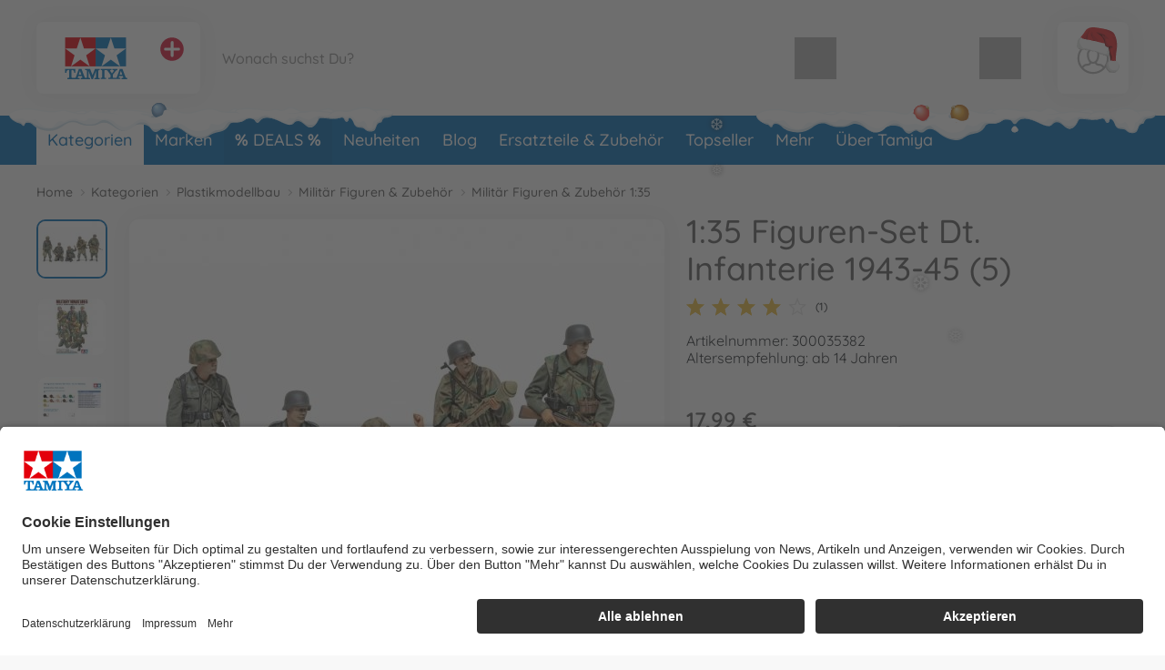

--- FILE ---
content_type: text/html; charset=UTF-8
request_url: https://www.tamiya.de/tamiya_de/kategorien/plastikmodellbau/militaer-figuren-zubehoer/militaer-figuren-zubehoer-1-35/1-35-figuren-set-dt-infanterie-1943-45-5-300035382-de.html
body_size: 66857
content:
<!DOCTYPE html>
<html lang="de">
<head>
	<meta charset="UTF-8">
	<title>1:35 Figuren-Set Dt. Infanterie 1943-45 (5) online kaufen | Tamiya</title>

	<meta name="description" content="1:35 Figuren-Set Dt. Infanterie 1943-45 (5) online kaufen | Tamiya | Offizieller Hersteller Shop✓ Persönlicher Service✓ Schnelle Lieferung✓ Kostenloser Rückversand✓"/>
	<meta name="keywords" content="1:35 Figuren-Set Dt. Infanterie 1943-45 (5)"/>
	<meta http-equiv="X-UA-Compatible" content="ie=edge">
	<meta name="viewport" content="width=device-width, initial-scale=1, minimum-scale=1">
		
			<meta name="robots" content="index,follow">
	
	<!-- language alternatives -->
					<link rel="alternate"
			  hreflang="en"
			  href="https://www.tamiya.de/tamiya_en/categories/plastic-model-kits/military-figures-accessories/military-figures-accessories-1-35/1-35-fig-set-ger-infantry-1943-45-5-300035382-en.html">
					<link rel="alternate"
			  hreflang="de"
			  href="https://www.tamiya.de/tamiya_de/kategorien/plastikmodellbau/militaer-figuren-zubehoer/militaer-figuren-zubehoer-1-35/1-35-figuren-set-dt-infanterie-1943-45-5-300035382-de.html">
			
	<!-- DNS Prefetch -->
	<link rel="dns-prefetch" href="//www.gstatic.com">
	<link rel="dns-prefetch" href="//cdn.simba-dickie-group.de">
	<link rel="dns-prefetch" href="//cdn-01.simba-dickie.com">

	<!-- Preconnect -->
	<link rel="preconnect" href="//cdn-01.simba-dickie.com">
	<link rel="preconnect" href="//cdn.simba-dickie-group.de">
	<link rel="preconnect" href="//www.gstatic.com">

            <link rel="canonical" href="https://www.tamiya.de/tamiya_de/kategorien/plastikmodellbau/militaer-figuren-zubehoer/militaer-figuren-zubehoer-1-35/1-35-figuren-set-dt-infanterie-1943-45-5-300035382-de.html"/>    
	

    <meta name="facebook-domain-verification" content="n0ybdfr3oso5kye5ezwk181jewfjre"/>

	<meta name="google-site-verification" content="9cDd2DXYM4_C4kN8xzBaBLJE4gr1CR0flZNNQODV4Gc">	


<!--<script type="application/javascript" src="https://www.googletagmanager.com/gtag/js?id=G-W2LYVH34MD" id="global_uniq_gtag_init_tag"></script>-->


<script>
	window.dataLayer = window.dataLayer || [];

	window.uc_multihandler_data = window.uc_multihandler_data || {
		init_types: {}
	};

	function gtag() {
		dataLayer.push(arguments);
	}

	gtag("consent", "default", {
		ad_user_data: "denied",
		ad_personalization: "denied",
		ad_storage: "denied",
		analytics_storage: "denied",
		wait_for_update: 2000
	});

	gtag("set", "ads_data_redaction", true);

	function uc_init_gtag(type, g_id) {

		var has_general_init = false;
		var has_subinit = false;

		// Check if we have a previous init for -any- gtag and for the specific Subid
		Object.keys(window.uc_multihandler_data.init_types).forEach(function (key) {
			var subval = window.uc_multihandler_data.init_types[key]
			if (typeof subval === 'string' && subval !== '') {
				has_general_init = true

				if (key === type) {
					has_subinit = true
				}
			}
		});

		// Initialize the specific Data Collector
		if (!has_subinit) {
			gtag('config', g_id, {'anonymize_ip': true, 'custom_map': {'dimension1': 'shop'}, 'debug_mode':false, 'send_page_view': false})
			gtag('set', {'shop': 'tamiya'});
			window.uc_multihandler_data.init_types[type] = g_id
		}

		// This creates the scripttag to load the gtag js once, and only for the first config id encountered.
		// The others will be configured/allowed once we are allowed to by the user.

		var init_tag = document.getElementById('global_uniq_gtag_init_tag')

		// Either JS knows we did not init yet or the uniq global tag was not found.
		// Either way we __need__ to init the site tag here, atleast once.
		if (!has_general_init || typeof init_tag == 'undefined' || init_tag == null) {
			gtag('set', 'linker', {'accept_incoming': true, 'domains': ["www.simbatoys.com","www.dickietoys.com","www.smoby.de","www.big.de","www.eichhorn-toys.de","www.majorette.com","www.aquaplay.com","www.noris-spiele.de","www.malennachzahlen-schipper.com","www.zoch-verlag.com","www.carson-modelsport.com","www.tamiya.de","shop.jadatoys.de","shop.corolle.com"]});

			init_tag = document.createElement('script')
			init_tag.setAttribute('src', 'https://www.googletagmanager.com/gtag/js?id=' + g_id)
			init_tag.setAttribute('type', 'application/javascript')
			init_tag.setAttribute('id', 'global_uniq_gtag_init_tag')

			document.head.appendChild(init_tag)

			// console.log('has general init', type, g_id, init_tag)
		}
		gtag('js', new Date());
	}
</script>


<!-- Google: GoogleAnalytics4 -->
<script
		async type="text/plain" data-type="application/javascript"
		data-name="googleanalyticsfour" data-usercentrics="Google Analytics 4"
>
	uc_init_gtag('ga4', 'G-W2LYVH34MD')

	gtag('event', 'page_view', {
		'shop': 'tamiya'
	});

	</script>

<!-- Google: UniversalAnalytics (Analytics V3) -->
	<script
			async type="text/plain" data-type="application/javascript"
			data-name="googleanalytics" data-usercentrics="Google Analytics"
	>
		uc_init_gtag('ua', 'UA-187661108-15')
	</script>


<!-- Google: AdWords -->
	<script
			async type="text/plain" data-type="application/javascript"
			data-name="gadwords-conversion" data-usercentrics="Google AdWords Conversion"
	>
		uc_init_gtag('aw', 'AW-17590953716')

		
	</script>


<!-- Google: DoubleClick -->
	<script
			async type="text/plain" data-type="application/javascript"
			data-name="doubleclickfloodlight" data-usercentrics="DoubleClick Floodlight"
	>
		uc_init_gtag('dc', 'DC-4375626')

		
			</script>
	

		<!-- Salesforce tracking -->
<script type="text/javascript">
    var sfCollectJsLoaded = false;
</script>

<script type="text/plain" data-type="application/javascript" data-name="Salesforce" data-usercentrics="Salesforce" async>
    var id = 'salesforceCollectJs';

    if (document.getElementById(id) === null) {
        var script = document.createElement('script');
        script.setAttribute('src', 'https://510002508.collect.igodigital.com/collect.js');
        script.setAttribute('id', id);
        document.body.appendChild(script);
        script.onload = () => {
            //_etmc.debug = true;
            sfCollectJsLoaded = true;

            _etmc.push(['setOrgId', '510002508']);
            
            
            
            
                                            <!-- track pageview with item and category -->
                _etmc.push(['trackPageView', {
                                        'category': 'Militär Figuren &amp; Zubehör 1:35',
                                        'item': '34767'
                }]);
            
            
            
            
                    }
    }
</script>
<!-- /Salesforce tracking -->
    
                    
	<link rel="icon" href="/data/Frontend/Resources/shops/tamiya/images/icons/favicon.png?v=2.8.2ab" type="image/png"/>
	<link rel="shortcut icon" href="/data/Frontend/Resources/shops/tamiya/images/icons/favicon.ico?v=2.8.2ab" type="image/x-icon"/>
	<link rel="apple-touch-icon" href="/data/Frontend/Resources/shops/tamiya/images/icons/apple-touch-icon.png?v=2.8.2a"/>
	<link rel="apple-touch-icon" sizes="72x72" href="/data/Frontend/Resources/shops/tamiya/images/icons/apple-touch-icon-72x72.png?v=2.8.2a"/>
	<link rel="apple-touch-icon" sizes="114x114" href="/data/Frontend/Resources/shops/tamiya/images/icons/apple-touch-icon-114x114.png?v=2.8.2a"/>
	<link rel="apple-touch-icon" sizes="144x144" href="/data/Frontend/Resources/shops/tamiya/images/icons/apple-touch-icon-144x144.png?v=2.8.2a"/>

	<link rel="stylesheet" type="text/css" href="/build/shop_tamiya.css?v=2.8.2a">
	<link rel="stylesheet" type="text/css" href="/build/custom.css?cb=1764689866">
	<link rel="stylesheet" type="text/css" href="/build/buntype.css?cb=1751295380">
	<link id="d2s_store_captcha_style" rel="stylesheet" type="text/css" href="/widgets/helpers/dist/helpers.css?cb=1759145992">

	<link
		rel="stylesheet"
		type="text/css"
		href="/a11y.css?cb=1753171181"
	>

	<script type='application/javascript'>
		window.easy_auxclick_handler = function (event, element) {
			if (event.type === 'keyup' || event.type === 'keydown') {
				if(event.key !== 'Enter') {
					return;
				}
			} else if (event.type !== 'auxclick') {
				return;
			}

			// Thanks jquery for unqueryable listeners
			if(typeof $ === 'function') {
				let jq_element = $(element);
				jq_element.trigger('click')
			} else {
				element.dispatchEvent(new MouseEvent('click'), { bubbles: true, cancelable: true });
			}

			event.preventDefault();
			event.stopPropagation();
		}
	</script>

	<link rel="stylesheet" type="text/css" id="vue_3_styles" href="/widgets/checkout/dist/assets/index.css?cb=1765363805">

		<script id="vue3-initdata-provider" type="text/plain">%7B%22aw%22%3A%22%22%2C%22amn%22%3A%22Tamiya%22%2C%22cart%22%3A%7B%22l%22%3A%22de%22%2C%22cf%22%3Afalse%2C%22deactivated%22%3A%7B%7D%2C%22items%22%3A%7B%7D%2C%22total_price%22%3A%7B%22total%22%3A0.01%2C%22shipping%22%3A0%2C%22voucher_discount%22%3A0%2C%22total_pre%22%3A0.01%2C%22weight%22%3A%22%22%7D%2C%22vouchers%22%3A%7B%7D%2C%22v_apply%22%3A%7B%7D%2C%22countries%22%3A%7B%7D%2C%22icountries%22%3A%7B%7D%2C%22free_shipping%22%3Afalse%2C%22free_eu_shipping%22%3Afalse%2C%22free_de_shipping%22%3Afalse%2C%22has_bulkygood_candidate%22%3Afalse%7D%2C%22user%22%3A%7B%22logged_in%22%3Afalse%2C%22customer_id%22%3A-1%2C%22customer_mail%22%3A%22%22%7D%2C%22uapi%22%3A%22%[base64]%22%2C%22links%22%3A%7B%22cart%22%3A%22%5C%2Ftamiya_de%5C%2Fwarenkorb%5C%2F%22%2C%22customer_address_book%22%3A%22%5C%2Ftamiya_de%5C%2Fbenutzerkonto%5C%2Fmein-adressbuch%5C%2F%22%2C%22customer_availability_reminder%22%3A%22%5C%2Ftamiya_de%5C%2Fbenutzerkonto%5C%2Fmeine-verfuegbarkeitsalarme%5C%2F%22%2C%22customer_retrieve_password%22%3A%22%5C%2Ftamiya_de%5C%2Fbenutzerkonto%5C%2Fpasswort-vergessen%5C%2F%22%2C%22search%22%3A%22%5C%2Ftamiya_de%5C%2Fsuche%5C%2F%22%2C%22categories%22%3A%22%5C%2Ftamiya_de%5C%2Fkategorien%5C%2F%22%7D%2C%22locale%22%3A%7B%22id%22%3A%22de%22%2C%22price%22%3A%7B%22prefix%22%3A%22%22%2C%22suffix%22%3A%22%20%5Cu20ac%22%7D%2C%22stripe_currency%22%3A%22eur%22%2C%22currency_symbol%22%3A%22%5Cu20ac%22%2C%22s_i%22%3A%22sdv%22%2C%22min_p%22%3A1%7D%2C%22modals%22%3A%7B%22delivery%22%3A%7B%22title%22%3A%22Lieferbedingungen%22%2C%22content%22%3A%22%3Cp%3EAlle%20Preise%20sind%20Endpreise%2C%20sie%20enthalten%20die%20gesetzliche%20Mehrwertsteuer.%3C%5C%2Fp%3E%5Cn%5Cn%3Cp%3EBereits%20bei%20dem%20Verk%26auml%3Bufer%20vorr%26auml%3Btige%20Ware%20wird%20%26ndash%3B%20sofern%20im%20Angebot%20nicht%20anders%20angegeben%20%26ndash%3B%20innerhalb%20von%20ein%20bis%20zwei%20Werktagen%20nach%20Bestelleingang%20ausgeliefert.%3C%5C%2Fp%3E%5Cn%5Cn%3Cp%3EF%26uuml%3Br%20nicht%20bereits%20vorr%26auml%3Btige%20Ware%20kann%20die%20Lieferzeit%20bis%20zu%20zwei%20Wochen%20nach%20Bestelleingang%20betragen.%3C%5C%2Fp%3E%5Cn%5Cn%3Cp%3EOb%20die%20Ware%20vorr%26auml%3Btig%20ist%2C%20entnimmst%20Du%20dem%20Angebotstext.%20Finden%20sich%20dort%20keine%20Angaben%20zu%20Bestand%20oder%20Lieferzeiten%2C%20gelten%20die%20Lieferzeiten%20f%26uuml%3Br%20vorr%26auml%3Btige%20Ware.%20Teillieferungen%20sind%20zul%26auml%3Bssig%2C%20soweit%20nicht%20der%20Kunde%20erkennbar%20kein%20Interesse%20an%20ihnen%20hat%20oder%20ihm%20diese%20erkennbar%20nicht%20zumutbar%20sind.%20Zumutbarkeit%20ist%20dann%20gegeben%2C%20wenn%3C%5C%2Fp%3E%5Cn%5Cn%3Cul%3E%5Cn%5Ct%3Cli%3Edie%20Teillieferung%20f%26uuml%3Br%20den%20Auftraggeber%20im%20Rahmen%20des%20vertraglichen%20Bestimmungszwecks%20verwendbar%20ist%2C%3C%5C%2Fli%3E%5Cn%5Ct%3Cli%3Edie%20Lieferung%20der%20restlichen%20bestellten%20Ware%20sichergestellt%20ist%20und%20dem%20Kunden%20hierdurch%20kein%20erheblicher%20Mehraufwand%20oder%20zus%26auml%3Btzliche%20Kosten%20entstehen%20%28es%20sei%20denn%2C%20der%20Verk%26auml%3Bufer%20erkl%26auml%3Brt%20sich%20zur%20%26Uuml%3Bbernahme%20dieser%20Kosten%20bereit%29.%20Die%20Kosten%20f%26uuml%3Br%20Transport%20und%20Verpackung%20werden%20bei%20Teillieferungen%20nur%20einmal%20berechnet.%3C%5C%2Fli%3E%5Cn%3C%5C%2Ful%3E%5Cn%5Cn%3Cp%3EF%26uuml%3Br%20den%20Fall%20der%20Nichtverf%26uuml%3Bgbarkeit%20eines%20bestellten%20Artikels%2C%20beh%26auml%3Blt%20sich%20der%20Verk%26auml%3Bufer%20vor%2C%20eine%20in%20Qualit%26auml%3Bt%20und%20Preis%20gleichwertige%20Leistung%20%28Ware%20oder%20Dienstleistung%29%20zu%20erbringen%2C%20soweit%20dies%20f%26uuml%3Br%20den%20Kunden%20zumutbar%20ist%20und%20dieser%20schriftlich%20der%20Ersatzlieferung%20zustimmt.%20Ist%20dies%20nicht%20m%26ouml%3Bglich%20oder%20stimmt%20der%20Kunde%20nicht%20zu%2C%20kann%20der%20Verk%26auml%3Bufer%20die%20versprochene%20Leistung%20nicht%20erbringen.%20In%20diesem%20Fall%20gelten%20die%20gesetzlichen%20Bestimmungen.%3C%5C%2Fp%3E%5Cn%5Cn%3Cp%3E%5CufeffWir%20versenden%20mit%20%3Cstrong%3EDHL%20Premium%3C%5C%2Fstrong%3E%20anstatt%20DHL%20Economy.%20Somit%20erfolgen%20die%20Lieferungen%20i.d.R.%20doppelt%20so%20schnell%20als%20mit%20dem%20DHL%20Economy%20Versand.%5Cufeff%3C%5C%2Fp%3E%5Cn%5Cn%3Cp%3EBitte%20beachten%3A%20Eine%20Lieferung%20an%20ein%20Postfach%20ist%20nicht%20m%26ouml%3Bglich%21%3C%5C%2Fp%3E%5Cn%5Cn%3Ch2%3EStandardpauschalen%20f%26uuml%3Br%20Versandkosten%3A%3C%5C%2Fh2%3E%5Cn%5Cn%3Cdiv%20class%3D%5C%22services__table%5C%22%3E%5Cn%3Ctable%3E%5Cn%5Ct%3Ctbody%3E%5Cn%5Ct%5Ct%3Ctr%3E%5Cn%5Ct%5Ct%5Ct%3Ctd%20style%3D%5C%22border%3A%20none%3B%20font-weight%3A%20bold%3B%20width%3A%20160px%3B%5C%22%3EZiel%3C%5C%2Ftd%3E%5Cn%5Ct%5Ct%5Ct%3Ctd%20style%3D%5C%22border%3A%20none%3B%20font-weight%3A%20bold%3B%20width%3A%20155px%3B%20text-align%3A%20right%3B%5C%22%3EVersandkosten%3C%5C%2Ftd%3E%5Cn%5Ct%5Ct%5Ct%3Ctd%20style%3D%5C%22border%3A%20none%3B%5C%22%3E%26nbsp%3B%3C%5C%2Ftd%3E%5Cn%5Ct%5Ct%3C%5C%2Ftr%3E%5Cn%5Ct%5Ct%3Ctr%3E%5Cn%5Ct%5Ct%5Ct%3Ctd%20style%3D%5C%22border%3A%20none%3B%5C%22%3EDeutschland%3C%5C%2Ftd%3E%5Cn%5Ct%5Ct%5Ct%3Ctd%20style%3D%5C%22border%3A%20none%3B%20text-align%3A%20right%3B%5C%22%3E4%2C99%26nbsp%3BEuro%3C%5C%2Ftd%3E%5Cn%5Ct%5Ct%5Ct%3Ctd%20style%3D%5C%22border%3A%20none%3B%5C%22%3EAb%2025%2C-%20Euro%20versandkostenfrei.%3C%5C%2Ftd%3E%5Cn%5Ct%5Ct%3C%5C%2Ftr%3E%5Cn%5Ct%5Ct%3Ctr%3E%5Cn%5Ct%5Ct%5Ct%3Ctd%20style%3D%5C%22border%3A%20none%3B%5C%22%3EEU-L%26auml%3Bnder%3C%5C%2Ftd%3E%5Cn%5Ct%5Ct%5Ct%3Ctd%20style%3D%5C%22border%3A%20none%3B%20text-align%3A%20right%3B%5C%22%3E12%2C99%26nbsp%3BEuro%3C%5C%2Ftd%3E%5Cn%5Ct%5Ct%5Ct%3Ctd%20style%3D%5C%22border%3A%20none%3B%5C%22%3EAb%2075%2C-%20Euro%20versandkostenfrei.%3C%5C%2Ftd%3E%5Cn%5Ct%5Ct%3C%5C%2Ftr%3E%5Cn%5Ct%3C%5C%2Ftbody%3E%5Cn%3C%5C%2Ftable%3E%5Cn%3C%5C%2Fdiv%3E%5Cn%3C%21--%20ZONES%20--%3E%5Cn%5Cn%3Cdiv%20class%3D%5C%22services__table%20mt-3%5C%22%3E%5Cn%3Ctable%3E%5Cn%5Ct%3Cthead%3E%5Cn%5Ct%5Ct%3Ctr%3E%5Cn%5Ct%5Ct%5Ct%3Ctd%20colspan%3D%5C%223%5C%22%20style%3D%5C%22border%3A%20none%3B%20font-weight%3A%20bold%3B%5C%22%3EZone%201%20NON-EU%3C%5C%2Ftd%3E%5Cn%5Ct%5Ct%3C%5C%2Ftr%3E%5Cn%5Ct%3C%5C%2Fthead%3E%5Cn%5Ct%3Ctbody%3E%5Cn%5Ct%5Ct%3Ctr%3E%5Cn%5Ct%5Ct%5Ct%3Ctd%20style%3D%5C%22border%3A%20none%3B%20font-weight%3A%20bold%3B%20width%3A%20160px%3B%5C%22%3EZiel%3C%5C%2Ftd%3E%5Cn%5Ct%5Ct%5Ct%3Ctd%20style%3D%5C%22border%3A%20none%3B%20font-weight%3A%20bold%3Btext-align%3A%20right%3Bwidth%3A%20155px%3B%5C%22%3EVersandkosten%3C%5C%2Ftd%3E%5Cn%5Ct%5Ct%5Ct%3Ctd%20style%3D%5C%22border%3A%20none%3B%5C%22%3E%26nbsp%3B%3C%5C%2Ftd%3E%5Cn%5Ct%5Ct%3C%5C%2Ftr%3E%5Cn%5Ct%5Ct%3Ctr%3E%5Cn%5Ct%5Ct%5Ct%3Ctd%20style%3D%5C%22border%3A%20none%3B%5C%22%3ESchweiz%3C%5C%2Ftd%3E%5Cn%5Ct%5Ct%5Ct%3Ctd%20style%3D%5C%22border%3A%20none%3B%20text-align%3A%20right%3B%5C%22%3E12%2C99%26nbsp%3BEuro%3C%5C%2Ftd%3E%5Cn%5Ct%5Ct%5Ct%3Ctd%20style%3D%5C%22border%3A%20none%3B%5C%22%3EDie%20Lieferung%20erfolgt%20unverzollt%20und%20unversteuert.%3Cbr%20%5C%2F%3E%5Cn%5Ct%5Ct%5CtAb%2075%2C-%26nbsp%3BEuro%20versandkostenfrei.%3C%5C%2Ftd%3E%5Cn%5Ct%5Ct%3C%5C%2Ftr%3E%5Cn%5Ct%5Ct%3Ctr%3E%5Cn%5Ct%5Ct%5Ct%3Ctd%20style%3D%5C%22border%3A%20none%3B%5C%22%3ELiechtenstein%3C%5C%2Ftd%3E%5Cn%5Ct%5Ct%5Ct%3Ctd%20style%3D%5C%22border%3A%20none%3B%20text-align%3A%20right%3B%5C%22%3E12%2C99%26nbsp%3BEuro%3C%5C%2Ftd%3E%5Cn%5Ct%5Ct%5Ct%3Ctd%20style%3D%5C%22border%3A%20none%3B%5C%22%3EAb%2075%2C-%26nbsp%3BEuro%20versandkostenfrei.%3C%5C%2Ftd%3E%5Cn%5Ct%5Ct%3C%5C%2Ftr%3E%5Cn%5Ct%5Ct%3Ctr%3E%5Cn%5Ct%5Ct%5Ct%3Ctd%20style%3D%5C%22border%3A%20none%3B%5C%22%3EVereinigtes%20K%26ouml%3Bnigreich%3C%5C%2Ftd%3E%5Cn%5Ct%5Ct%5Ct%3Ctd%20style%3D%5C%22border%3A%20none%3B%20text-align%3A%20right%3B%5C%22%3E12%2C99%26nbsp%3BEuro%3C%5C%2Ftd%3E%5Cn%5Ct%5Ct%5Ct%3Ctd%20style%3D%5C%22border%3A%20none%3B%5C%22%3EAb%2075%2C-%26nbsp%3BEuro%20versandkostenfrei.%3C%5C%2Ftd%3E%5Cn%5Ct%5Ct%3C%5C%2Ftr%3E%5Cn%5Ct%3C%5C%2Ftbody%3E%5Cn%3C%5C%2Ftable%3E%5Cn%3C%5C%2Fdiv%3E%5Cn%5Cn%3Cdiv%20class%3D%5C%22text-center%20my-4%5C%22%3E%3Cbutton%20aria-controls%3D%5C%22shippingZones%5C%22%20aria-expanded%3D%5C%22false%5C%22%20class%3D%5C%22btn%20btn-outline-dark%5C%22%20data-target%3D%5C%22%23shippingZones%5C%22%20data-toggle%3D%5C%22collapse%5C%22%20type%3D%5C%22button%5C%22%3EWeitere%20L%26auml%3Bnder%20anzeigen%3C%5C%2Fbutton%3E%3C%5C%2Fdiv%3E%5Cn%5Cn%3Cdiv%20class%3D%5C%22collapse%5C%22%20id%3D%5C%22shippingZones%5C%22%3E%5Cn%3Cdiv%20class%3D%5C%22card%20card-body%5C%22%3E%3C%21--%5Cn%3Cdiv%3E%5Cn%3Ch3%20class%3D%5C%22mb-2%20mt-0%5C%22%3E%3Cspan%20class%3D%5C%22fas%20fa-map-marker-alt%5C%22%3E%26nbsp%3B%3C%5C%2Fspan%3E%20Zone%202%3C%5C%2Fh3%3E%5Cn%5Cn%3Cp%20class%3D%5C%22mb-2%5C%22%3EVersandkosten%3A%2012%2C99%26nbsp%3BEuro.%20Ab%2075%2C-%26nbsp%3BEuro%20versandkostenfrei.%3C%5C%2Fp%3E%5Cn%5Cn%3Cdiv%20class%3D%5C%22small%20p-2%20rounded%5C%22%20style%3D%5C%22border%3A%201px%20solid%20%23ddd%3B%5C%22%3EAlandinseln%2C%20Andorra%2C%20Gibraltar%2C%20Isle%20of%20Man%2C%20Italien%2C%20San%20Marino%2C%20Schweden%2C%20Slowakei%2C%20Slowenien%2C%20Spanien%2C%20Ungarn%2C%20Vatikanstadt%3C%5C%2Fdiv%3E%5Cn%3C%5C%2Fdiv%3E%5Cn--%3E%5Cn%3Cdiv%3E%5Cn%3Ch3%20class%3D%5C%22mb-2%20mt-0%5C%22%3E%3Cspan%20class%3D%5C%22fas%20fa-map-marker-alt%5C%22%3E%26nbsp%3B%3C%5C%2Fspan%3E%20Zone%203%20NON-EU%3C%5C%2Fh3%3E%5Cn%5Cn%3Cp%20class%3D%5C%22mb-2%5C%22%3EVersandkosten%3A%2021%2C99%26nbsp%3BEuro%3C%5C%2Fp%3E%5Cn%5Cn%3Cdiv%20class%3D%5C%22small%20p-2%20rounded%5C%22%20style%3D%5C%22border%3A%201px%20solid%20%23ddd%3B%5C%22%3EAlbanien%2C%20Bosnien%20und%20Herzegowina%2C%20F%26auml%3Br%26ouml%3Ber%2C%20Gr%26ouml%3Bnland%2C%20Island%2C%20Mazedonien%2C%20Montenegro%2C%20Norwegen%2C%20Republik%20Moldau%2C%20Serbien%2C%20Ukraine%3C%5C%2Fdiv%3E%5Cn%3C%5C%2Fdiv%3E%5Cn%5Cn%3Cdiv%3E%5Cn%3Ch3%20class%3D%5C%22mb-2%5C%22%3E%3Cspan%20class%3D%5C%22fas%20fa-map-marker-alt%5C%22%3E%26nbsp%3B%3C%5C%2Fspan%3E%20Zone%204%3C%5C%2Fh3%3E%5Cn%5Cn%3Cp%20class%3D%5C%22mb-2%5C%22%3EVersandkosten%20bis%202kg%3A%2029%2C99%26nbsp%3BEuro.%20Pro%20weiteres%20Kilo%3A%202%2C70%26nbsp%3BEuro%3C%5C%2Fp%3E%5Cn%5Cn%3Cdiv%20class%3D%5C%22small%20p-2%20rounded%5C%22%20style%3D%5C%22border%3A%201px%20solid%20%23ddd%3B%5C%22%3E%26Auml%3Bgypten%2C%20Algerien%2C%20Georgien%2C%20Israel%2C%20Libanon%2C%20Libyen%2C%20Marokko%2C%20Syrien%2C%20Tunesien%2C%20T%26uuml%3Brkei%3C%5C%2Fdiv%3E%5Cn%3C%5C%2Fdiv%3E%5Cn%5Cn%3Cdiv%3E%5Cn%3Ch3%20class%3D%5C%22mb-2%5C%22%3E%3Cspan%20class%3D%5C%22fas%20fa-map-marker-alt%5C%22%3E%26nbsp%3B%3C%5C%2Fspan%3E%20Zone%205%3C%5C%2Fh3%3E%5Cn%5Cn%3Cp%20class%3D%5C%22mb-2%5C%22%3EVersandkosten%20bis%202kg%3A%2029%2C99%26nbsp%3BEuro.%20Pro%20weiteres%20Kilo%3A%206%2C00%26nbsp%3BEuro%3C%5C%2Fp%3E%5Cn%5Cn%3Cdiv%20class%3D%5C%22small%20p-2%20rounded%5C%22%20style%3D%5C%22border%3A%201px%20solid%20%23ddd%3B%5C%22%3EAfghanistan%2C%20Armenien%2C%20Aserbaidschan%2C%20Bahrain%2C%20Bangladesch%2C%20Bhutan%2C%20Brunei%2C%20Darussalam%2C%20Indien%2C%20Indonesien%2C%20Irak%2C%20Iran%2C%20Japan%2C%20Jemen%2C%20Jordanien%2C%20Kambodscha%2C%20Kanada%2C%20Katar%2C%20Kasachstan%2C%20Kirgisistan%2CKuwait%2C%20Laos%2C%20Malaysia%2C%20Malediven%2C%20Mexiko%2C%20Mongolei%2C%20Myanmar%2C%20Nepal%2C%20Oman%2C%20Osttimor%2C%20Pakistan%2C%20Papua-Neuguinea%2C%20Philippinen%2C%20Saudi-Arabien%2C%20Singapur%2C%20Sri%20Lanka%2C%20Tadschikistan%2C%20Taiwan%2C%20Thailand%2C%20Turkmenistan%2C%20Usbekistan%2C%20Vereinigte%20Arabische%20Emirate%2C%20Vereinigte%20Staaten%2C%20Vietnam%3C%5C%2Fdiv%3E%5Cn%3C%5C%2Fdiv%3E%5Cn%5Cn%3Cdiv%3E%5Cn%3Ch3%20class%3D%5C%22mb-2%5C%22%3E%3Cspan%20class%3D%5C%22fas%20fa-map-marker-alt%5C%22%3E%26nbsp%3B%3C%5C%2Fspan%3E%20Zone%206%3C%5C%2Fh3%3E%5Cn%5Cn%3Cp%20class%3D%5C%22mb-2%5C%22%3EVersandkosten%20bis%202kg%3A%2029%2C99%26nbsp%3BEuro.%20Pro%20weiteres%20Kilo%3A%207%2C30%26nbsp%3BEuro%3C%5C%2Fp%3E%5Cn%5Cn%3Cdiv%20class%3D%5C%22small%20p-2%20rounded%5C%22%20style%3D%5C%22border%3A%201px%20solid%20%23ddd%3B%5C%22%3EAmerikanisch-Samoa%2C%20Angola%2C%20Anguilla%2C%20Antigua%20und%20Barbuda%2C%20%26Auml%3Bquatorialguinea%2C%20Argentinien%2C%20Aruba%2C%20%26Auml%3Bthiopien%2C%20Australien%2C%20Bahamas%2C%20Barbados%2C%20Belize%2C%20Benin%2C%20Bermuda%2C%20Bolivien%2C%20Botsuana%2C%20Brasilien%2C%20Britische%20Jungferninseln%2C%20Britisches%20Territorium%20im%20Indischen%20Ozean%2C%20Burkina%20Faso%2C%20Burundi%2C%20Chile%2C%20China%2C%20Costa%20Rica%2C%20Demokratische%20Republik%20Kongo%2C%20Dominica%2C%20Dominikanische%20Republik%2C%20Dschibuti%2C%20Ecuador%2C%20El%20Salvador%2C%20Eritrea%2C%20Falklandinseln%2C%20Fidschi%2C%20Franz%26ouml%3Bsische%20S%26uuml%3Bd-%20und%20Antarktisgebiete%2C%20Franz%26ouml%3Bsisch-Guayana%2C%20Franz%26ouml%3Bsisch-Polynesien%2C%20Gabun%2C%20Gambia%2C%20Ghana%2C%20Grenada%2C%20Guadeloupe%2C%20Guatemala%2C%20Guinea%2C%20Guinea-Bissau%2C%20Guyana%2C%20Haiti%2C%20Honduras%2C%20Jamaika%2C%20Kaimaninseln%2C%20Kamerun%2C%20Kap%20Verde%2C%20Kenia%2C%20Kiribati%2C%20Kolumbien%2C%20Komoren%2C%20Kongo%2C%20Kuba%2C%20Lesotho%2C%20Liberia%2C%20Madagaskar%2C%20Malawi%2C%20Mali%2C%20Marshallinseln%2C%20Martinique%2C%20Mauretanien%2C%20Mauritius%2C%20Mayotte%2C%20Mikronesien%2C%20Montserrat%2C%20Mosambik%2C%20Namibia%2C%20Nauru%2C%20Neukaledonien%2C%20Neuseeland%2C%20Nicaragua%2C%20Niederl%26auml%3Bndische%20Antillen%2C%20Niger%2C%20Nigeria%2C%20Palau%2C%20Panama%2C%20Paraguay%2C%20Peru%2C%20Pitcairn%2C%20R%26eacute%3Bunion%2C%20Ruanda%2C%20Salomonen%2C%20Sambia%2C%20Samoa%2C%20S%26atilde%3Bo%20Tom%26eacute%3B%20und%20Pr%26iacute%3Bncipe%2C%20Senegal%2C%20Seychellen%2C%20Sierra%20Leone%2C%20Simbabwe%2C%20Somalia%2C%20St.%20Helena%2C%20St.%20Kitts%20und%20Nevis%2C%20St.%20Lucia%2C%20St.%20Pierre%20und%20Miquelon%2C%20St.%20Vincent%20und%20die%20Grenadinen%2C%20S%26uuml%3Bdafrika%2C%20Sudan%2C%20Suriname%2C%20Swasiland%2C%20Tansania%2C%20Togo%2C%20Tonga%2C%20Trinidad%20und%20Tobago%2C%20Tschad%2C%20Turks-%20und%20Caicosinseln%2C%20Tuvalu%2C%20Uganda%2C%20Uruguay%2C%20Vanuatu%2C%20Venezuela%2C%20Wallis%20und%20Futuna%2C%20Zentralafrikanische%20Republik%3C%5C%2Fdiv%3E%5Cn%3C%5C%2Fdiv%3E%5Cn%3C%5C%2Fdiv%3E%5Cn%3C%5C%2Fdiv%3E%5Cn%3C%21--%20%5C%2FZONES%20--%3E%5Cn%5Cn%3Ch2%3EVersandkosten%20f%26uuml%3Br%20reine%20Ersatzteil-Bestellungen%3A%3C%5C%2Fh2%3E%5Cn%5Cn%3Cdiv%20class%3D%5C%22services__table%20mt-3%5C%22%3E%5Cn%3Ctable%3E%5Cn%5Ct%3Ctbody%3E%5Cn%5Ct%5Ct%3Ctr%3E%5Cn%5Ct%5Ct%5Ct%3Ctd%20style%3D%5C%22border%3A%20none%3B%20font-weight%3A%20bold%3B%20width%3A%20140px%3B%5C%22%3EZiel%3C%5C%2Ftd%3E%5Cn%5Ct%5Ct%5Ct%3Ctd%20style%3D%5C%22border%3A%20none%3B%20font-weight%3A%20bold%3B%20width%3A%20155px%3B%20text-align%3A%20right%3B%5C%22%3EVersandkosten%3C%5C%2Ftd%3E%5Cn%5Ct%5Ct%5Ct%3Ctd%20style%3D%5C%22border%3A%20none%3B%5C%22%3E%26nbsp%3B%3C%5C%2Ftd%3E%5Cn%5Ct%5Ct%3C%5C%2Ftr%3E%5Cn%5Ct%5Ct%3Ctr%3E%5Cn%5Ct%5Ct%5Ct%3Ctd%20style%3D%5C%22border%3A%20none%3B%5C%22%3EDeutschland%3C%5C%2Ftd%3E%5Cn%5Ct%5Ct%5Ct%3Ctd%20style%3D%5C%22border%3A%20none%3B%20text-align%3A%20right%3B%5C%22%3E2%2C99%26nbsp%3BEuro%3C%5C%2Ftd%3E%5Cn%5Ct%5Ct%5Ct%3Ctd%20style%3D%5C%22border%3A%20none%3B%5C%22%3EAb%2025%2C-%20Euro%20versandkostenfrei.%3C%5C%2Ftd%3E%5Cn%5Ct%5Ct%3C%5C%2Ftr%3E%5Cn%5Ct%5Ct%3Ctr%3E%5Cn%5Ct%5Ct%5Ct%3Ctd%20style%3D%5C%22border%3A%20none%3B%5C%22%3EEU-L%26auml%3Bnder%3C%5C%2Ftd%3E%5Cn%5Ct%5Ct%5Ct%3Ctd%20style%3D%5C%22border%3A%20none%3B%20text-align%3A%20right%3B%5C%22%3E4%2C99%26nbsp%3BEuro%3C%5C%2Ftd%3E%5Cn%5Ct%5Ct%5Ct%3Ctd%20style%3D%5C%22border%3A%20none%3B%5C%22%3EAb%2075%2C-%20Euro%20versandkostenfrei.%3C%5C%2Ftd%3E%5Cn%5Ct%5Ct%3C%5C%2Ftr%3E%5Cn%5Ct%3C%5C%2Ftbody%3E%5Cn%3C%5C%2Ftable%3E%5Cn%3C%5C%2Fdiv%3E%5Cn%5Cn%3Ch2%3EVersandkosten%20f%26uuml%3Br%20Sperrgut%3A%3C%5C%2Fh2%3E%5Cn%5Cn%3Cdiv%20class%3D%5C%22services__table%20mt-3%5C%22%3E%5Cn%3Ctable%3E%5Cn%5Ct%3Ctbody%3E%5Cn%5Ct%5Ct%3Ctr%3E%5Cn%5Ct%5Ct%5Ct%3Ctd%20style%3D%5C%22border%3A%20none%3B%20font-weight%3A%20bold%3B%20width%3A%20140px%3B%5C%22%3EZiel%3C%5C%2Ftd%3E%5Cn%5Ct%5Ct%5Ct%3Ctd%20style%3D%5C%22border%3A%20none%3B%20font-weight%3A%20bold%3B%20width%3A%20155px%3B%20text-align%3A%20right%3B%5C%22%3EVersandkosten%3C%5C%2Ftd%3E%5Cn%5Ct%5Ct%5Ct%3Ctd%20style%3D%5C%22border%3A%20none%3B%5C%22%3E%26nbsp%3B%3C%5C%2Ftd%3E%5Cn%5Ct%5Ct%3C%5C%2Ftr%3E%5Cn%5Ct%5Ct%3Ctr%3E%5Cn%5Ct%5Ct%5Ct%3Ctd%20style%3D%5C%22border%3A%20none%3B%5C%22%3EDeutschland%3C%5C%2Ftd%3E%5Cn%5Ct%5Ct%5Ct%3Ctd%20style%3D%5C%22border%3A%20none%3B%20text-align%3A%20right%3B%5C%22%3E18%2C-%26nbsp%3BEuro%3C%5C%2Ftd%3E%5Cn%5Ct%5Ct%5Ct%3Ctd%20style%3D%5C%22border%3A%20none%3B%5C%22%3EAb%2025%2C-%20Euro%20versandkostenfrei.%3C%5C%2Ftd%3E%5Cn%5Ct%5Ct%3C%5C%2Ftr%3E%5Cn%5Ct%5Ct%3Ctr%3E%5Cn%5Ct%5Ct%5Ct%3Ctd%20style%3D%5C%22border%3A%20none%3B%5C%22%3EEU-L%26auml%3Bnder%3C%5C%2Ftd%3E%5Cn%5Ct%5Ct%5Ct%3Ctd%20style%3D%5C%22border%3A%20none%3B%20text-align%3A%20right%3B%5C%22%3E25%2C-%26nbsp%3BEuro%3C%5C%2Ftd%3E%5Cn%5Ct%5Ct%5Ct%3Ctd%20style%3D%5C%22border%3A%20none%3B%5C%22%3EAb%2075%2C-%20Euro%20versandkostenfrei.%3C%5C%2Ftd%3E%5Cn%5Ct%5Ct%3C%5C%2Ftr%3E%5Cn%5Ct%3C%5C%2Ftbody%3E%5Cn%3C%5C%2Ftable%3E%5Cn%3C%5C%2Fdiv%3E%5Cn%5Cn%3Cp%3E%26nbsp%3B%3C%5C%2Fp%3E%5Cn%5Cn%3Ch2%3ELieferzeiten%20ins%20Ausland%3A%3C%5C%2Fh2%3E%5Cn%5Cn%3Cp%3EDie%20Lieferzeit%20f%26uuml%3Br%20eine%20Sendung%20au%26szlig%3Berhalb%20Europas%20kann%20bis%20zu%204%20Wochen%20nach%20Bestelleingang%20betragen.%3C%5C%2Fp%3E%5Cn%5Cn%3Ch2%3ESteuern%20und%20Zollgeb%26uuml%3Bhren%20im%20Ausland%3A%3C%5C%2Fh2%3E%5Cn%5Cn%3Cp%3EM%26ouml%3Bgliche%20zus%26auml%3Btzliche%20Steuern%20und%20Zollgeb%26uuml%3Bhren%26nbsp%3Bdes%20Bestimmungslandes%20liegen%20au%26szlig%3Berhalb%20unserer%20Kontrolle%20und%20sind%20NICHT%20in%20unseren%20Preis%20enthalten.%3Cbr%20%5C%2F%3E%5CnDiese%20m%26uuml%3Bssen%20also%20von%20Dir%20%26uuml%3Bbernommen%20und%20am%20Bestimmungsort%20bezahlt%20werden.%3C%5C%2Fp%3E%5Cn%5Cn%3Cp%3EIm%20Zweifelsfall%20raten%20wir%20Dir%20Dich%2C%20bez%26uuml%3Bglich%20der%20Formalit%26auml%3Bten%2C%20der%20Einfuhrverfahren%20und%20der%20ggf.%20anfallenden%20Geb%26uuml%3Bhren%2C%20bei%20den%20Beh%26ouml%3Brden%20Deines%20Landes%20zu%20erkundigen.%3C%5C%2Fp%3E%5Cn%22%7D%2C%22agb%22%3A%7B%22title%22%3A%22Allgemeine%20Gesch%5Cu00e4ftsbedingungen%22%2C%22content%22%3A%22%3Cp%3E%3Cstrong%3EAnbieter%3A%3C%5C%2Fstrong%3E%3Cbr%20%5C%2F%3E%5CnSIMBA-DICKIE-Vertriebs-GmbH%20%26amp%3B%20Co.%20KG%3Cbr%20%5C%2F%3E%5CnWerkstra%26szlig%3Be%201%3Cbr%20%5C%2F%3E%5Cn90765%20F%26uuml%3Brth%3Cbr%20%5C%2F%3E%5CnE-Mail%3A%20%3Ca%20href%3D%5C%22mailto%3A%2520sdv%40simba-dickie.com%5C%22%3Esdv%40simba-dickie.com%3C%5C%2Fa%3E%3C%5C%2Fp%3E%5Cn%5Cn%3Cp%3ETelefon%3A%200911%20%5C%2F%209765%20-%20156%3C%5C%2Fp%3E%5Cn%5Cn%3Cp%3E%3Cstrong%3EGesch%26auml%3Bftsf%26uuml%3Bhrer%3A%3C%5C%2Fstrong%3E%20Florian%20Sieber%2C%20Manfred%20Duschl%2C%20Uwe%20Weiler%3Cbr%20%5C%2F%3E%5Cn%3Cstrong%3EUst-Id-Nummer%3A%3C%5C%2Fstrong%3E%20DE%20813038994%3Cbr%20%5C%2F%3E%5Cn%3Cstrong%3EAmtsgericht%3A%3C%5C%2Fstrong%3E%20F%26uuml%3Brth%2C%20HR%20B%208058%3C%5C%2Fp%3E%5Cn%5Cn%3Cp%3EBei%20Fragen%2C%20Verbesserungsvorschl%26auml%3Bgen%20oder%20Anregungen%20wende%20Dich%20bitte%20vertrauensvoll%20an%20unseren%20Service%3A%20%3Ca%20href%3D%5C%22mailto%3Aservice%40simba-dickie.com%5C%22%3Eservice%40simba-dickie.com%3C%5C%2Fa%3E.%3C%5C%2Fp%3E%5Cn%5Cn%3Cp%3E%3Cstrong%3EMit%20der%20Benutzung%20dieser%20Seite%20stimmst%20Du%20den%20Gesch%26auml%3Bftsbedingungen%20zu.%3Cbr%20%5C%2F%3E%5CnUm%20online%20bestellen%20zu%20d%26uuml%3Brfen%2C%20musst%20Du%20mindestens%2018%20Jahre%20alt%20sein.%3C%5C%2Fstrong%3E%3C%5C%2Fp%3E%5Cn%5Cn%3Ch2%3EInformationen%3C%5C%2Fh2%3E%5Cn%5Cn%3Cp%3EDiese%20Allgemeinen%20Gesch%26auml%3Bftsbedingungen%20gelten%2C%20soweit%20sie%20vertraglich%20eingebunden%20sind%20und%20im%20Angebotstext%20nicht%20ausdr%26uuml%3Bcklich%20anderes%20geregelt%20ist%2C%20f%26uuml%3Br%20alle%20Lieferungen%20und%20Leistungen%20des%20Verk%26auml%3Bufers.%3C%5C%2Fp%3E%5Cn%5Cn%3Cp%3EAlle%20Darstellungen%20auf%20den%20Internetseiten%20%5C%2F%20Online%20Shops%20des%20Verk%26auml%3Bufers%20stellen%20lediglich%20eine%20unverbindliche%20Aufforderung%20zur%20Abgabe%20von%20Angeboten%20durch%20den%20Kunden%20dar.%3C%5C%2Fp%3E%5Cn%5Cn%3Cp%3EDer%20Anbieter%20wird%20im%20folgenden%20%26bdquo%3BVerk%26auml%3Bufer%26ldquo%3B%20genannt.%3C%5C%2Fp%3E%5Cn%5Cn%3Ch2%3EZustandekommen%20des%20Vertrags%3C%5C%2Fh2%3E%5Cn%5Cn%3Cp%3EMit%20Deiner%20Bestellung%20gibst%20Du%20ein%20verbindliches%20Angebot%20an%20uns%20ab%2C%20einen%20Vertrag%20mit%20Dir%20zu%20schlie%26szlig%3Ben.%20Mit%20der%20Zusendung%20einer%20Auftragsbest%26auml%3Btigung%20per%20E-Mail%20an%20Dich%20oder%20der%20Lieferung%20der%20bestellten%20Ware%20k%26ouml%3Bnnen%20wir%20dieses%20Angebot%20annehmen.%20Zun%26auml%3Bchst%20erh%26auml%3Blst%20Du%20eine%20Best%26auml%3Btigung%20des%20Eingangs%20Deiner%20Bestellung%20per%20E-Mail%20an%20die%20von%20Dir%20angegebene%20E-Mail-Adresse%20%28Bestellbest%26auml%3Btigung%29.%20Ein%20Kaufvertrag%20kommt%20jedoch%20erst%20mit%20dem%20Versand%20unserer%20Auftragsbest%26auml%3Btigung%20per%20E-Mail%20an%20Dich%20oder%20mit%20der%20Lieferung%20der%20bestellten%20Ware%20zustande.%3C%5C%2Fp%3E%5Cn%5Cn%3Cp%3EF%26uuml%3Br%20eine%20Bestellung%20eines%20oder%20mehrerer%20Artikel%20%26uuml%3Bber%20den%20Online-Shop%2C%20m%26uuml%3Bssen%20die%20Artikel%20zun%26auml%3Bchst%20durch%20einen%20Mausklick%20auf%20den%20Link%20%26quot%3BIn%20den%20Warenkorb%26quot%3B%20zur%20Bestellung%20vorgemerkt%20werden.%20Im%20%26bdquo%3BWarenkorb%26ldquo%3B%20%28den%20Du%20jederzeit%20%26uuml%3Bber%20einen%20Link%20in%20der%20Navigation%20erreichst%29%20wirst%20Du%20nach%20Bet%26auml%3Btigung%20der%20Schaltfl%26auml%3Bche%20%26bdquo%3BZur%20Kasse%26ldquo%3B%20durch%20den%20Bestellvorgang%20gef%26uuml%3Bhrt%2C%20indem%20jeder%20Schritt%20erl%26auml%3Butert%20und%20die%20erforderlichen%20Angaben%20abgefragt%20werden.%3C%5C%2Fp%3E%5Cn%5Cn%3Cp%3EBei%20der%20Bestellung%20%26uuml%3Bber%20unseren%20Onlineshop%20umfasst%20der%20Bestellvorgang%20%28Zur%20Kasse%29%20sieben%20Schritte.%20Im%20ersten%20Schritt%20w%26auml%3Bhlst%20Du%20die%20gew%26uuml%3Bnschten%20Waren%20aus.%20Im%20zweiten%20Schritt%20w%26auml%3Bhlst%20Du%20Deine%20Art%20der%20Bestellung%20%28als%20Gast%20oder%20als%20bereits%20registrierter%20Kunde%29.%20Im%20dritten%20und%20vierten%20Schritt%20gibst%20Du%20Deine%20Rechnungsinformation%20und%20Versandinformation%20mit%20ggf.%20abweichender%20Lieferanschrift%20ein.%20Im%20f%26uuml%3Bnften%20Schritt%20w%26auml%3Bhlst%20Du%20Deine%20Versandart.%20In%20Schritt%20sechs%20w%26auml%3Bhlst%20Du%2C%20wie%20Du%20bezahlen%20m%26ouml%3Bchtest%20%28Zahlungsinformation%29.%20Im%20letzten%20Schritt%20hast%20Du%20die%20M%26ouml%3Bglichkeit%2C%20s%26auml%3Bmtliche%20Angaben%20%28z.B.%20Name%2C%20Anschrift%2C%20Zahlungsweise%2C%20bestellte%20Artikel%29%20noch%20einmal%20zu%20%26uuml%3Bberpr%26uuml%3Bfen%20und%20ggf.%20zu%20korrigieren%2C%20bevor%20Du%20Deine%20Bestellung%20durch%20Klicken%20auf%20%26%2339%3BKaufen%26%2339%3B%20an%20uns%20absendest.%3C%5C%2Fp%3E%5Cn%5Cn%3Cp%3EDer%20Bestellvorgang%20ist%20erfolgreich%2C%20sobald%20der%20Bezahlvorgang%20erfolgreich%20abgeschlossen%20ist.%20Der%20Bestellvorgang%20ist%20abgeschlossen%2C%20wenn%20Du%20in%20Schritt%20sieben%20den%20Link%20%26quot%3BKaufen%26quot%3B%20bet%26auml%3Btigst.%20Darin%20liegt%20das%20Angebot%20des%20Kunden%20zum%20Abschluss%20des%20Vertrages%2C%20welches%20der%20Verk%26auml%3Bufer%20innerhalb%20von%20vierzehn%20Tagen%20nach%20Zugang%20annehmen%20kann.%3C%5C%2Fp%3E%5Cn%5Cn%3Ch2%3ESpeicherung%20des%20Vertragstextes%3C%5C%2Fh2%3E%5Cn%5Cn%3Cp%3EDen%20Vertragstext%20Deiner%20Bestellung%20speichern%20wir.%20Wir%20senden%20Dir%20au%26szlig%3Berdem%20eine%20Bestellbest%26auml%3Btigung%20sowie%20eine%20Versandbest%26auml%3Btigung%20mit%20allen%20Bestelldaten%20an%20die%20von%20Dir%20angegebene%20E-Mail-Adresse.%3C%5C%2Fp%3E%5Cn%5Cn%3Ch2%3EErkennen%20und%20Berichtigung%20von%20Eingabefehlern%3C%5C%2Fh2%3E%5Cn%5Cn%3Cp%3EZur%20Erkennung%20und%20Verhinderung%20von%20Eingabefehlern%20w%26auml%3Bhrend%20des%20Bestellvorgangs%20bekommt%20der%20Kunde%20vor%20der%20wirksamen%20Bestellung%20eine%20%26Uuml%3Bbersichtsseite%20zur%20Kontrolle%20angezeigt%2C%20mit%20deren%20Hilfe%20er%20alle%20Einzelheiten%20der%20Bestellung%20kontrollieren%20und%20in%20den%20Eingabefeldern%20selbst%20oder%20unter%20Verwendung%20des%20%26bdquo%3BZur%26uuml%3Bck%26ldquo%3B-Buttons%20der%20Website%20die%20eingegebenen%20Daten%20berichtigen%20kann.%3C%5C%2Fp%3E%5Cn%5Cn%3Ch2%3EZur%20Verf%26uuml%3Bgung%20stehende%20Sprachen%3C%5C%2Fh2%3E%5Cn%5Cn%3Cp%3EDie%20Vertragssprache%20ist%20Deutsch.%3C%5C%2Fp%3E%5Cn%5Cn%3Ch2%3EGerichtsstand%2C%20Rechtswahl%3C%5C%2Fh2%3E%5Cn%5Cn%3Cp%3EGerichtsstand%20f%26uuml%3Br%20alle%20Streitigkeiten%20im%20Zusammenhang%20mit%20dem%20Liefergesch%26auml%3Bft%20ist%2C%20soweit%20vereinbar%2C%20ist%20der%20Sitz%20des%20Verk%26auml%3Bufers.%20Dies%20wird%20vereinbart%20f%26uuml%3Br%20den%20Fall%2C%20dass%20der%20Kunde%20ein%20Kaufmann%2C%20eine%20juristische%20Person%20des%20%26ouml%3Bffentlichen%20Rechts%20oder%20ein%20%26ouml%3Bffentlich-rechtliches%20Sonderverm%26ouml%3Bgen%20ist%20oder%20zwar%20Verbraucher%20ist%2C%20aber%20keinen%20allgemeinen%20Gerichtsstand%20in%20Deutschland%20hat%20oder%20seinen%20Wohnsitz%20nach%20Vertragsschluss%20ins%20Ausland%20verlegt%20oder%20der%20Wohnsitz%20des%20Kunden%20zum%20Zeitpunkt%20der%20Klageerhebung%20nicht%20zu%20ermitteln%20ist.%3C%5C%2Fp%3E%5Cn%5Cn%3Cp%3EDie%20Vertragspartner%20vereinbaren%20hinsichtlich%20s%26auml%3Bmtlicher%20Rechtsbeziehungen%20aus%20diesem%20Vertragsverh%26auml%3Bltnis%20die%20Anwendung%20des%20Rechts%20der%20Bundesrepublik%20Deutschland%20unter%20Ausschluss%20des%20%26Uuml%3Bbereinkommens%20der%20Vereinten%20Nationen%20%26uuml%3Bber%20Vertr%26auml%3Bge%20%26uuml%3Bber%20den%20internationalen%20Warenkauf%20vom%2011.%20April%201980%20%28CISG%29.%3C%5C%2Fp%3E%5Cn%5Cn%3Ch2%3EGefahren%26uuml%3Bbergang%3C%5C%2Fh2%3E%5Cn%5Cn%3Cp%3EIst%20der%20Kunde%20Verbraucher%2C%20geht%20die%20Gefahr%20des%20zuf%26auml%3Blligen%20Untergangs%20und%20der%20zuf%26auml%3Blligen%20Verschlechterung%20der%20verkauften%20Sache%20auch%20beim%20Versendungskauf%20erst%20mit%20der%20%26Uuml%3Bbergabe%20der%20Sache%20auf%20den%20Kunden%20%26uuml%3Bber%2C%20unabh%26auml%3Bngig%20von%20der%20gew%26auml%3Bhlten%20Versandart.%3C%5C%2Fp%3E%5Cn%5Cn%3Ch2%3EGew%26auml%3Bhrleistung%2C%20Garantie%3C%5C%2Fh2%3E%5Cn%5Cn%3Cp%3EEs%20gelten%20die%20gesetzlichen%20Gew%26auml%3Bhrleistungsfristen.%20Sollte%20im%20Angebot%20eine%20Garantie%20angegeben%20werden%2C%20so%20bleibt%20die%20gesetzliche%20Gew%26auml%3Bhrleistung%20hiervon%20unber%26uuml%3Bhrt.%3C%5C%2Fp%3E%5Cn%5Cn%3Ch2%3EVerfahren%20zum%20Umgang%20mit%20Beschwerden%3C%5C%2Fh2%3E%5Cn%5Cn%3Cp%3EUnser%20Verfahren%20zum%20Umgang%20mit%20Beschwerden%20entspricht%20den%20Erfordernissen%20der%20fachlichen%20Sorgfalt.%20Solltest%20Du%20demnach%20Beschwerden%20vorbringen%20wollen%2C%20kannst%20Du%20dies%20%26uuml%3Bber%20alle%20hier%20genannten%20Kommunikationsmittel%20und%20Adressen%5C%2FNummern%20schriftlich%20oder%20m%26uuml%3Bndlich%20tun.%20Eine%20zeitnahe%20Bearbeitung%20wird%20zugesichert.%3C%5C%2Fp%3E%5Cn%5Cn%3Ch2%3EHinweise%20zur%20Verpackungsverordnung%3C%5C%2Fh2%3E%5Cn%5Cn%3Cp%3EWir%20weisen%20darauf%20hin%2C%20dass%20wir%20entsprechend%20den%20gesetzlichen%20Vorgaben%20einem%20zugelassenen%20Dualen%20System%20angeschlossen%20sind.%3C%5C%2Fp%3E%5Cn%5Cn%3Ch2%3EZahlung%20per%20Rechnung%3C%5C%2Fh2%3E%5Cn%5Cn%3Cp%3EIn%20Zusammenarbeit%20mit%20%3Ca%20href%3D%5C%22http%3A%5C%2F%5C%2Fwww.klarna.de%5C%2F%5C%22%20target%3D%5C%22_blank%5C%22%3EKlarna%20Bank%20AB%20%28publ%29%3C%5C%2Fa%3E%2C%20Sveav%26auml%3Bgen%2046%2C%20111%2034%20Stockholm%2C%20Schweden%2C%20bieten%20wir%20Dir%20den%20Rechnungskauf%20als%20Zahlungsoption%20an.%20Die%20Zahlungsfrist%20betr%26auml%3Bgt%2014%20Tage%20ab%20Versand%20der%20Ware%5C%2F%20des%20Tickets%5C%2F%20oder%2C%20bei%20sonstigen%20Dienstleistungen%2C%20der%20Zurverf%26uuml%3Bgungstellung%20der%20Dienstleistung.%20Die%20Zahlung%20erfolgt%20an%20Klarna.%20Bitte%20beachte%2C%20dass%20Rechnung%20nur%20f%26uuml%3Br%20Verbraucher%20verf%26uuml%3Bgbar%20ist%20und%20dass%20die%20Nutzung%20dieser%20Zahlungsart%20eine%20positive%20Bonit%26auml%3Btspr%26uuml%3Bfung%20voraussetzt.%20Die%20vollst%26auml%3Bndigen%20AGB%20zum%20Rechnungskauf%20findest%20Du%20%3Ca%20href%3D%5C%22https%3A%5C%2F%5C%2Fcdn.klarna.com%5C%2F1.0%5C%2Fshared%5C%2Fcontent%5C%2Flegal%5C%2Fterms%5C%2FEID%5C%2Fde_de%5C%2Finvoice%3Ffee%3D0%5C%22%20target%3D%5C%22_blank%5C%22%3Ehier%3C%5C%2Fa%3E.%20Der%20Onlineshop%20erhebt%20beim%20Rechnungskauf%20mit%20Klarna%20eine%20Geb%26uuml%3Bhr%20von%200%26nbsp%3BEuro%20pro%20Bestellung.%3C%5C%2Fp%3E%5Cn%5Cn%3Cp%3EKlarna%20pr%26uuml%3Bft%20und%20bewertet%20Deine%20Datenangaben%20und%20pflegt%20bei%20berechtigtem%20Interesse%20und%20Anlass%20einen%20Datenaustausch%20mit%20anderen%20Unternehmen%20und%20Wirtschaftsauskunfteien.%20Deine%20Personenangaben%20werden%20in%20%26Uuml%3Bbereinstimmung%20mit%20den%20geltenden%20Datenschutzbestimmungen%20und%20entsprechend%20den%20Angaben%20in%20%3Ca%20href%3D%5C%22https%3A%5C%2F%5C%2Fcdn.klarna.com%5C%2F1.0%5C%2Fshared%5C%2Fcontent%5C%2Flegal%5C%2Fterms%5C%2F0%5C%2Fde_de%5C%2Fprivacy%5C%22%20target%3D%5C%22_blank%5C%22%3EKlarnas%20Datenschutzbestimmungen%3C%5C%2Fa%3E%20behandelt.%3C%5C%2Fp%3E%5Cn%5Cn%3Ch2%3EZusatzbestimmung%3C%5C%2Fh2%3E%5Cn%5Cn%3Cp%3EF%26uuml%3Br%20den%20Fall%2C%20dass%20eine%20Bestimmung%20dieser%20allgemeinen%20Gesch%26auml%3Bftsbedingungen%20unwirksam%20sein%20sollte%2C%20wird%20die%20Wirksamkeit%20der%20anderen%20Bestimmungen%20nicht%20ber%26uuml%3Bhrt.%20Dies%20gilt%20insbesondere%20f%26uuml%3Br%20den%20bereits%20geschlossenen%20Vertrag.%20An%20die%20Stelle%20einer%20unwirksamen%20Klausel%20oder%20einer%20Regelungsl%26uuml%3Bcke%20tritt%20die%20gesetzliche%20Regelung.%20Anderes%20gilt%20nur%2C%20wenn%20in%20diesem%20Fall%20das%20Festhalten%20am%20Vertrag%20eine%20unzumutbare%20H%26auml%3Brte%20f%26uuml%3Br%20eine%20Vertragspartei%20darstellt.%20Dann%20ist%20der%20Vertrag%20insgesamt%20unwirksam.%3C%5C%2Fp%3E%5Cn%22%7D%2C%22cancellation%22%3A%7B%22title%22%3A%22Widerrufsbelehrung%22%2C%22content%22%3A%22%3Cp%3EVerbrauchern%20steht%20ein%20Widerrufsrecht%20nach%20folgender%20Ma%26szlig%3Bgabe%20zu%2C%20wobei%20Verbraucher%20jede%20nat%26uuml%3Brliche%20Person%20ist%2C%20die%20ein%20Rechtsgesch%26auml%3Bft%20zu%20Zwecken%20abschlie%26szlig%3Bt%2C%20die%20%26uuml%3Bberwiegend%20weder%20ihrer%20gewerblichen%20noch%20ihrer%20selbst%26auml%3Bndigen%20beruflichen%20T%26auml%3Btigkeit%20zugerechnet%20werden%20k%26ouml%3Bnnen%3A%3C%5C%2Fp%3E%5Cn%5Cn%3Ch2%3EWiderrufsrecht%3C%5C%2Fh2%3E%5Cn%5Cn%3Cp%3EDu%20hast%20das%20Recht%2C%20binnen%20vierzehn%20Tagen%20ohne%20Angabe%20von%20Gr%26uuml%3Bnden%20diesen%20Vertrag%20zu%20widerrufen.%3C%5C%2Fp%3E%5Cn%5Cn%3Cp%3EDie%20Widerrufsfrist%20betr%26auml%3Bgt%20vierzehn%20Tage%20ab%20dem%20Tag%2C%20an%20dem%20Du%20oder%20ein%20von%20Dir%20benannter%20Dritter%2C%20der%20nicht%20der%20Bef%26ouml%3Brderer%20ist%2C%20die%20letzte%20Ware%20in%20Besitz%20genommen%20hast%20bzw.%20hat.%3C%5C%2Fp%3E%5Cn%5Cn%3Cp%3EUm%20Dein%20Widerrufsrecht%20auszu%26uuml%3Bben%2C%20musst%20Du%20uns%20%28SIMBA-DICKIE-Vertriebs-GmbH%20%26amp%3B%20Co.%20KG%2C%20Werkstra%26szlig%3Be%201%2C%2090765%20F%26uuml%3Brth%2C%20Telefon%3A%20%3Ca%20href%3D%5C%22tel%3A%2B499119765156%5C%22%3E0911%20-%209765%20-%20156%3C%5C%2Fa%3E%2C%20E-Mail%3A%20%3Ca%20href%3D%5C%22mailto%3Aservice%40simba-dickie.com%5C%22%3Eservice%40simba-dickie.com%3C%5C%2Fa%3E%29%20mittels%20einer%20eindeutigen%20Erkl%26auml%3Brung%20%28z.%20B.%20ein%20mit%20der%20Post%20versandter%20Brief%2C%20Telefax%20oder%20E-Mail%29%20%26uuml%3Bber%20Deinen%20Entschluss%2C%20diesen%20Vertrag%20zu%20widerrufen%2C%20informieren.%20Du%20kannst%20daf%26uuml%3Br%20das%20beigef%26uuml%3Bgte%20%3Ca%20href%3D%5C%22%5C%2Fdata%5C%2FFrontend%5C%2FResources%5C%2Fdownloads%5C%2FWiderrufsformular.pdf%5C%22%20target%3D%5C%22_blank%5C%22%3EMuster-Widerrufsformular%3C%5C%2Fa%3E%20verwenden%2C%20das%20jedoch%20nicht%20vorgeschrieben%20ist.%3C%5C%2Fp%3E%5Cn%5Cn%3Cp%3EAlternativ%20kannst%20Du%20die%20Widerufserkl%26auml%3Brung%20auch%20auf%20unserer%20Webseite%20%3Ca%20title%3D%5C%22Widerrufsformular%5C%22%20href%3D%5C%22%5C%2Ftamiya_de%5C%2Fkundenservice%5C%2Fwiderrufsrecht%5C%2Fwiderrufsformular%5C%2F%5C%22%3Eelektronisch%20ausf%26uuml%3Bllen%3C%5C%2Fa%3E%20und%20%26uuml%3Bbermitteln.%20Machst%20Du%20von%20dieser%20M%26ouml%3Bglichkeit%20Gebrauch%2C%20so%20werden%20wir%20Dir%20unverz%26uuml%3Bglich%20%28z.%20B.%20per%20E-%20Mail%29%20eine%20Best%26auml%3Btigung%20%26uuml%3Bber%20den%20Eingang%20eines%20solchen%20Widerrufs%20%26uuml%3Bbermitteln.%3C%5C%2Fp%3E%5Cn%5Cn%3Cp%3EZur%20Wahrung%20der%20Widerrufsfrist%20reicht%20es%20aus%2C%20dass%20Du%20die%20Mitteilung%20%26uuml%3Bber%20die%20Aus%26uuml%3Bbung%20des%20Widerrufsrechts%20vor%20Ablauf%20der%20Widerrufsfrist%20absendest.%3C%5C%2Fp%3E%5Cn%5Cn%3Ch3%3EFolgen%20des%20Widerrufs%3C%5C%2Fh3%3E%5Cn%5Cn%3Cp%3EWenn%20Du%20diesen%20Vertrag%20widerrufst%2C%20haben%20wir%20Dir%20alle%20Zahlungen%2C%20die%20wir%20von%20Dir%20erhalten%20haben%2C%20einschlie%26szlig%3Blich%20der%20Lieferkosten%20%28mit%20Ausnahme%20der%20zus%26auml%3Btzlichen%20Kosten%2C%20die%20sich%20daraus%20ergeben%2C%20dass%20Du%20eine%20andere%20Art%20der%20Lieferung%20als%20die%20von%20uns%20angebotene%2C%20g%26uuml%3Bnstigste%20Standardlieferung%20gew%26auml%3Bhlt%20hast%29%2C%20unverz%26uuml%3Bglich%20und%20sp%26auml%3Btestens%20binnen%20vierzehn%20Tagen%20ab%20dem%20Tag%20zur%26uuml%3Bckzuzahlen%2C%20an%20dem%20die%20Mitteilung%20%26uuml%3Bber%20Deinen%20Widerruf%20dieses%20Vertrags%20bei%20uns%20eingegangen%20ist.%20F%26uuml%3Br%20diese%20R%26uuml%3Bckzahlung%20verwenden%20wir%20dasselbe%20Zahlungsmittel%2C%20das%20Du%20bei%20der%20urspr%26uuml%3Bnglichen%20Transaktion%20eingesetzt%20hast%2C%20es%20sei%20denn%2C%20mit%20Dir%20wurde%20ausdr%26uuml%3Bcklich%20etwas%20anderes%20vereinbart%3B%20in%20keinem%20Fall%20werden%20Dir%20wegen%20dieser%20R%26uuml%3Bckzahlung%20Entgelte%20berechnet.%20Wir%20k%26ouml%3Bnnen%20die%20R%26uuml%3Bckzahlung%20verweigern%2C%20bis%20wir%20die%20Waren%20wieder%20zur%26uuml%3Bckerhalten%20haben%20oder%20bis%20Du%20den%20Nachweis%20erbracht%20hast%2C%20dass%20Du%20die%20Waren%20zur%26uuml%3Bckgesandt%20hast%2C%20je%20nachdem%2C%20welches%20der%20fr%26uuml%3Bhere%20Zeitpunkt%20ist.%3C%5C%2Fp%3E%5Cn%5Cn%3Cp%3EDu%20hast%20die%20Waren%20unverz%26uuml%3Bglich%20und%20in%20jedem%20Fall%20sp%26auml%3Btestens%20binnen%20vierzehn%20Tagen%20ab%20dem%20Tag%2C%20an%20dem%20Du%20uns%20%26uuml%3Bber%20den%20Widerruf%20dieses%20Vertrags%20unterrichtest%2C%20an%20uns%20zur%26uuml%3Bckzusenden%20oder%20zu%20%26uuml%3Bbergeben.%20Die%20Frist%20ist%20gewahrt%2C%20wenn%20Du%20die%20Waren%20vor%20Ablauf%20der%20Frist%20von%20vierzehn%20Tagen%20absendest.%3C%5C%2Fp%3E%5Cn%5Cn%3Cp%3EDu%20tr%26auml%3Bgst%20die%20unmittelbaren%20Kosten%20der%20R%26uuml%3Bcksendung.%3C%5C%2Fp%3E%5Cn%5Cn%3Cp%3EDu%20musst%20f%26uuml%3Br%20einen%20etwaigen%20Wertverlust%20der%20Waren%20nur%20aufkommen%2C%20wenn%20dieser%20Wertverlust%20auf%20einen%20zur%20Pr%26uuml%3Bfung%20der%20Beschaffenheit%2C%20Eigenschaften%20und%20Funktionsweise%20der%20Waren%20nicht%20notwendigen%20Umgang%20mit%20ihnen%20zur%26uuml%3Bckzuf%26uuml%3Bhren%20ist.%3C%5C%2Fp%3E%5Cn%5Cn%3Cp%3EEnde%20der%20Widerrufsbelehrung%3C%5C%2Fp%3E%5Cn%5Cn%3Ch3%3EAllgemeine%20Hinweise%3C%5C%2Fh3%3E%5Cn%5Cn%3Col%3E%5Cn%5Ct%3Cli%3EBitte%20vermeide%20Besch%26auml%3Bdigungen%20und%20Verunreinigungen%20der%20Ware.%20Sende%20die%20Ware%20bitte%20m%26ouml%3Bglichst%20in%20Originalverpackung%20mit%20s%26auml%3Bmtlichem%20Zubeh%26ouml%3Br%20und%20mit%20allen%20Verpackungsbestandteilen%20an%20uns%20zur%26uuml%3Bck.%20Verwende%20ggf.%20eine%20sch%26uuml%3Btzende%20Umverpackung.%20Wenn%20Du%20die%20Originalverpackung%20nicht%20mehr%20besitzt%2C%20sorge%20bitte%20mit%20einer%20geeigneten%20Verpackung%20f%26uuml%3Br%20einen%20ausreichenden%20Schutz%20vor%20Transportsch%26auml%3Bden.%3C%5C%2Fli%3E%5Cn%5Ct%3Cli%3ESende%20die%20Ware%20bitte%20m%26ouml%3Bglichst%20nicht%20unfrei%20an%20uns%20zur%26uuml%3Bck.%3C%5C%2Fli%3E%5Cn%5Ct%3Cli%3EBitte%20beachte%2C%20dass%20die%20vorgenannten%20Ziffern%201-2%20nicht%20Voraussetzung%20f%26uuml%3Br%20die%20wirksame%20Aus%26uuml%3Bbung%20des%20Widerrufsrechts%20sind.%3C%5C%2Fli%3E%5Cn%5Ct%3Cli%3EBundle%20Produkte%20sind%20nur%20vollst%26auml%3Bndig%20retournierbar.%20R%26uuml%3Bcksendungen%20einzelner%20Artikel%20eines%20Bundles%20k%26ouml%3Bnnen%20unsererseits%20nicht%20akzeptiert%20werden%20und%20werden%20ggf.%20zu%20Deinen%20Lasten%20an%20Dich%20zur%26uuml%3Bckgeschickt.%3C%5C%2Fli%3E%5Cn%3C%5C%2Fol%3E%5Cn%5Cn%3Cp%3E%26nbsp%3B%3C%5C%2Fp%3E%5Cn%5Cn%3Cp%3EHier%20kannst%20Du%20das%20Muster-Widerrufsformular%20downloaden%3A%20%3Ca%20href%3D%5C%22%5C%2Fdata%5C%2FFrontend%5C%2FResources%5C%2Fdownloads%5C%2FWiderrufsformular.pdf%5C%22%20target%3D%5C%22_blank%5C%22%3EWiderrufsformular.pdf%3C%5C%2Fa%3E%3C%5C%2Fp%3E%5Cn%22%7D%2C%22set_info%22%3A%7B%7D%7D%2C%22lang%22%3A%22de%22%2C%22gcaptcha%22%3A%226LfAJe0UAAAAAPk4Zq3Hlwo73DbRob1UL-6vir3l%22%2C%22shop_id%22%3A%2215%22%2C%22shop_name%22%3A%22Tamiya%22%2C%22shop_logo%22%3A%22%5C%2Fbuild%5C%2Fimg%5C%2Fsvg%5C%2Ftamiya_logo.svg%22%2C%22sv%22%3A%222.8.2a%22%2C%22tradedesk%22%3A%7B%7D%2C%22tv%22%3A%227916230305504626%22%2C%22stripe_key%22%3A%22pk_live_51KLV3XEARphulkLCQkdU25MrAx2TzM1tfvtLJuIHQ6iqPeoHjZssAbwfwV8K37QJNpgqUbBcbFfXXs6ftT56dYSz00ZSGTUv9x%22%2C%22translation_ov%22%3A%7B%22en%22%3A%7B%22merchant_map%22%3A%7B%22locate_failed%22%3A%22Looking%20up%20Location%20failed%22%7D%2C%22server_translations%22%3A%7B%22save_in_bundle_badge%22%3A%22%25%20Save%20in%20a%20bundle%20%25%22%2C%22sort_novelty%22%3A%22New%22%2C%22sort_price-asc%22%3A%22Price%20ascending%22%2C%22sort_price-desc%22%3A%22Price%20descending%22%2C%22sort_relevance%22%3A%22Relevance%22%2C%22sort_top-sellers%22%3A%22Top%20sellers%22%7D%7D%2C%22de%22%3A%7B%22merchant_map%22%3A%7B%22locate_failed%22%3A%22Wir%20konnten%20Deinen%20Standort%20nicht%20finden%22%7D%2C%22server_translations%22%3A%7B%22Bundle%20products%20excluded___%22%3A%22Bundle%20Produkte%20ausgeschlossen.%22%2C%22Can%20not%20be%20combined%20with%20other%20vouchers___%22%3A%22Nicht%20kombinierbar%20mit%20anderen%20Gutscheinen.%22%2C%22Mr%22%3A%22Herr%22%2C%22Ms%22%3A%22Frau%22%2C%22Mx%22%3A%22Divers%22%2C%22Reduced%20products%20excluded___%22%3A%22Reduzierte%20Produkte%20ausgeschlossen.%22%2C%22Sort%20by%22%3A%22Sortieren%20nach%22%2C%22Weight%22%3A%22Gewicht%22%2C%22save_in_bundle_badge%22%3A%22%25%20Spare%20im%20Bundle%20%25%22%2C%22sort_novelty%22%3A%22Neuheiten%22%2C%22sort_price-asc%22%3A%22Preis%20aufsteigend%22%2C%22sort_price-desc%22%3A%22Preis%20absteigend%22%2C%22sort_relevance%22%3A%22Relevanz%22%2C%22sort_top-sellers%22%3A%22Topseller%22%7D%7D%2C%22fr%22%3A%7B%22merchant_map%22%3A%7B%22locate_failed%22%3A%22Nous%20n%27avons%20pas%20pu%20trouver%20leur%20emplacement%22%7D%2C%22server_translations%22%3A%7B%22Bundle%20products%20excluded___%22%3A%22Produits%20en%20bundle%20exclus.%22%2C%22Can%20not%20be%20combined%20with%20other%20vouchers___%22%3A%22Ne%20peut%20pas%20%5Cu00eatre%20combin%5Cu00e9%20avec%20d%27autres%20coupons.%22%2C%22Mr%22%3A%22M.%22%2C%22Ms%22%3A%22Mme%22%2C%22Mx%22%3A%22Iel%22%2C%22Reduced%20products%20excluded___%22%3A%22Produits%20%5Cu00e0%20prix%20r%5Cu00e9duits%20exclus.%22%2C%22Sort%20by%22%3A%22Trier%20selon%22%2C%22Weight%22%3A%22Poids%22%2C%22save_in_bundle_badge%22%3A%22%25%20%5Cu00c9conomisez%20en%20bundle%20%25%22%2C%22sort_novelty%22%3A%22Nouveaut%5Cu00e9s%22%2C%22sort_price-asc%22%3A%22Prix%20croissant%22%2C%22sort_price-desc%22%3A%22Prix%20d%5Cu00e9croissant%22%2C%22sort_relevance%22%3A%22Pertinence%22%2C%22sort_top-sellers%22%3A%22Meilleures%20ventes%22%7D%7D%2C%22pl%22%3A%7B%7D%7D%2C%22xmas%22%3Afalse%7D</script>

	<script async type="text/plain" data-type="application/javascript" data-name="google_maps">
		if (typeof window['d2s_consent'] !== 'object') {
			window['d2s_consent'] = {}
		}
		window['d2s_consent']['google_maps'] = true

	</script>
			<script type="module" id="vue_3_init" src="/widgets/checkout/dist/assets/index.js?cb=1765363805"></script>
			<script type="application/javascript" id="d2s_uc_loader" defer src="https://cdn-01.simba-dickie.com/cookie-popup_usercentrics/injector.js?v=2025-12-18"></script>

    <script type="text/plain" data-type="application/javascript" data-name="solute" data-usercentrics="Solute">
        window._soluteAllowed = true;
    </script>

	<script
		type="application/javascript"
		src="/build/js/tabbable.umd.js?cb=1756199901"
	></script>
	<script
		type="application/javascript"
		src="/build/js/focus-trap.umd.js?cb=1756199901"
	></script>
	<script
		type="application/javascript"
		src="/widgets/helpers/dist/helpers.js?cb=1759154906"
	></script>

    <style type="text/css">
        @keyframes badbrowser-blendin {
            from {
                opacity: 0;
                max-height: 0;
                display: none;
            }
            70% {
                opacity: 0;
                max-height: 0;
                display: block;
            }
            to {
                opacity: 1;
                max-height: 200px;
            }
        }

        .badbrowser {
            animation: 5s ease-in forwards running badbrowser-blendin;
        }
    </style>
	</head>
<body class="page page--product store--tamiya locale--de xmas-enabled ">
<script>
    function showPageLoading() {
        document.body.classList.add('page--loading');
    }

    function hidePageLoading() {
        document.body.classList.remove('page--loading');
    }

    window.addEventListener('pageshow', (event) => {
        if (event.persisted) {
            // page has been restored from cache, hide previous beforeunload event
            hidePageLoading();
        }
    });

    const SDG_CART_URL = '/tamiya_de/warenkorb/';
    const SDG_WISHLIST_URL = '/tamiya_de/benutzerkonto/mein-merkzettel/';
</script>
<a name="page-top"></a>
<div class="page_wrapper">
    <!-- important notices go here -->
<!-- /important notices go here -->

	<div style="width: 0; height: 0; position: fixed; top: 0; left: 0; z-index: 9998;"
		 class="vue-3-wrapper vue-3-tw-app vue-3 vue-tw">
		<div class="vue-sdg-cart">
		</div>
	</div>
	<div style="width: 0; height: 0; position: fixed; top: 0; left: 0; z-index: 9999;"
		 class="vue-3-wrapper vue-3-tw-app vue-3 vue-tw vue-typography-shop">
		<div class="vue-sdg-modals">
		</div>
	</div>
	
	<style type="text/css">
		@media (max-width: 1200px) {
			header.header .header_main.container div.search-in-header {
				order: 3;
				width: 100% !important;
				margin-left: 0 !important;
			}

			header.header .header_main.container {
				flex-wrap: wrap !important;
			}

			div.header_main_col__wrapper--favorite {
				display: flex;
				flex-direction: row;
				flex-wrap: nowrap;
				justify-content: center;
				align-items: center;
			}

		}

		@media (max-width: 768px) {
			header.header {
				height: 120px !important;
			}

			header.header .header_main.container > div.row.header_main__row,
			div.header_main_col__wrapper--favorite {
				min-height: 60px;
			}

			header.header .header_main.container div.search-in-header {
				margin-top: -8px !important;
			}

			.merchant_map {
				margin-top: 120px !important;
			}

			.product_detail,
			.header__row {
				padding-top: 120px !important;
			}

			.search_page {
				margin-top: 5px !important;
			}

			div.vue-sdg-open-cart div.header_main_col__icon_notify_value {
				margin-top: 26px;
			}
		}

		@media (min-width: 768px) and (max-width: 1200px) {
			header.header {
				height: 150px !important;
			}

			header.header .header_main.container > div.row.header_main__row,
			div.header_main_col__wrapper--favorite {
				min-height: 92px;
			}

			header.header .header_main.container div.search-in-header {
				margin-top: -8px !important;
			}


			.product_detail,
			.header__row {
				padding-top: 150px !important;
			}

			.merchant_map {
				margin-top: 150px !important;
			}

			.search_page {
				margin-top: -17px !important;
			}

			div.vue-sdg-open-cart div.header_main_col__icon_notify_value {
				margin-top: 46px;
				margin-left: 70px;
				min-width: 20px;
				min-height: 20px;
			}
		}
	</style>

	<!-- style="display: flex; flex-direction: column; flex-wrap: wrap;" -->
	<header class="header js--header">
		<div class="header_main container">
			<div class="header__burger js--header__burger">
				<span></span>
				<span></span>
				<span></span>
			</div>
											<div class="search-in-header vue-3-wrapper vue-3-tw-app vue-3 vue-tw">
											<div class="vue-sdg-searchbar"></div>
									</div>
						<div class="row header_main__row">
				<div class="col-4 col-md-3 col-xl-2 go-back">
											<a href="/tamiya_de/home/" class="product_detail__back">
							<svg>
								<use xlink:href="/build/img/symbol_sprite.svg?cb=1711016269#arrow"></use>
							</svg>
							<span>Weiter einkaufen</span>
						</a>
									</div>
				<div class="col-lg-2 header_main_mob header_main_col--logo">
    <div class="header_main_mob__row">
                    <a href="/tamiya_de/home/" class="header_main_mob__logo">
                <img
					src="/build/img/svg/tamiya_logo.svg?v=2.8.2a" alt="Logo Tamiya" loading="lazy"
				>
            </a>
                <button class="header_main_mob__circle js--header_main_mob__circle" aria-label="Andere Markenshops ansehen"></button>
        <nav class="header_logos js--header_logos">
            <div class="logo-in-logos">
                <a href="/">
                    <img src="/build/img/svg/tamiya_logo.svg?v=2.8.2a" alt="Logo Tamiya" loading="lazy">
                </a>
            </div>
            <h2 class="header_logos__title">14 Markenshops & über 9.000 Artikel</h2>
            <ul class="row header_logos__row">
                                                        <li class="logos-wrapper">
                        
                        <a href="/transit/simba" class="header_logos__link" title="Simba Toys">                            <img src="/build/img/svg/simba_logo.svg?v=2.8.2a" alt="Logo Simba Toys" loading="lazy">
                        </a>
                    </li>
                                                        <li class="logos-wrapper">
                        
                        <a href="/transit/dickie" class="header_logos__link" title="Dickie Toys">                            <img src="/build/img/svg/dickie_logo.svg?v=2.8.2a" alt="Logo Dickie Toys" loading="lazy">
                        </a>
                    </li>
                                                        <li class="logos-wrapper">
                        
                        <a href="/transit/smoby" class="header_logos__link" title="Smoby Toys">                            <img src="/build/img/svg/smoby_logo.svg?v=2.8.2a" alt="Logo Smoby Toys" loading="lazy">
                        </a>
                    </li>
                                                        <li class="logos-wrapper">
                        
                        <a href="/transit/big" class="header_logos__link" title="BIG">                            <img src="/build/img/svg/big_logo.svg?v=2.8.2a" alt="Logo BIG" loading="lazy">
                        </a>
                    </li>
                                                        <li class="logos-wrapper">
                        
                        <a href="/transit/eichhorn" class="header_logos__link" title="Eichhorn">                            <img src="/build/img/svg/eichhorn_logo.svg?v=2.8.2a" alt="Logo Eichhorn" loading="lazy">
                        </a>
                    </li>
                                                        <li class="logos-wrapper">
                        
                        <a href="/transit/majorette" class="header_logos__link" title="Majorette">                            <img src="/build/img/svg/majorette_logo.svg?v=2.8.2a" alt="Logo Majorette" loading="lazy">
                        </a>
                    </li>
                                                        <li class="logos-wrapper">
                        
                        <a href="/transit/aquaplay" class="header_logos__link" title="AquaPlay">                            <img src="/build/img/svg/aquaplay_logo.svg?v=2.8.2a" alt="Logo AquaPlay" loading="lazy">
                        </a>
                    </li>
                                                        <li class="logos-wrapper">
                        
                        <a href="/transit/noris" class="header_logos__link" title="Noris Spiele">                            <img src="/build/img/svg/noris_logo.svg?v=2.8.2a" alt="Logo Noris Spiele" loading="lazy">
                        </a>
                    </li>
                                                        <li class="logos-wrapper">
                        
                        <a href="/transit/schipper" class="header_logos__link" title="Schipper">                            <img src="/build/img/svg/schipper_logo.svg?v=2.8.2a" alt="Logo Schipper" loading="lazy">
                        </a>
                    </li>
                                                        <li class="logos-wrapper">
                        
                        <a href="/transit/zoch" class="header_logos__link" title="Zoch Verlag">                            <img src="/build/img/svg/zoch_logo.svg?v=2.8.2a" alt="Logo Zoch Verlag" loading="lazy">
                        </a>
                    </li>
                                                        <li class="logos-wrapper">
                        
                        <a href="/transit/carson" class="header_logos__link" title="Carson">                            <img src="/build/img/svg/carson_logo.svg?v=2.8.2a" alt="Logo Carson" loading="lazy">
                        </a>
                    </li>
                                                                            <li class="logos-wrapper">
                        
                        <a href="/transit/jada" class="header_logos__link" title="Jada Toys">                            <img src="/build/img/svg/jada_logo.svg?v=2.8.2a" alt="Logo Jada Toys" loading="lazy">
                        </a>
                    </li>
                                                        <li class="logos-wrapper">
                        
                        <a href="/transit/corolle" class="header_logos__link" title="Corolle">                            <img src="/build/img/svg/corolle_logo.svg?v=2.8.2a" alt="Logo Corolle" loading="lazy">
                        </a>
                    </li>
                            </ul>
        </nav>
    </div>
</div>
				<div class="col-lg-7 mr-lg-auto header_main_col header_main_col--search vue-3-wrapper vue-3-tw-app vue-3 vue-tw">
																		<div class="vue-sdg-searchbar"></div>
															</div>

									<div class="col col-md-1 col-xl-1 header_main_col header_main_col--cart vue-3-wrapper vue-3-tw-app vue-3 vue-tw">
						<div class="vue-sdg-open-cart">
						</div>
					</div>
																<div class="col-lg-1 header_main_col header_main_col--profile">
					<div class="header_main_col__wrapper header_main_col__wrapper--user">
													<a class="header_main_col__icon" title="Login" href="/tamiya_de/benutzerkonto/login/">							<svg class="header_main_col__icon_svg custom-size ">
								<use xlink:href="/build/img/symbol_sprite.svg?cb=1711016269#profile"></use>
							</svg>
							</a>
												<span class="header_main_col__user">
                        															<a class="settings_body__link" title="Login" href="/tamiya_de/benutzerkonto/login/">								<svg><use xlink:href="/build/img/symbol_sprite.svg?cb=1711016269#arrow"></use></svg>
                                    Anmelden                                </a>
													                    </span>
					</div>
				</div>
			</div>
		</div>
		<div class="header__row js--header__row">
			
<!--
DESKTOP
-->
<div class="header__menu__desktop">
    <nav class="container">
        <ul class="lvl1">
                            <li class="with-children">
                    <a href="/tamiya_de/kategorien/"
                                               title="Kategorien"
                       target="_self"
                                               class="active"
                    >
                        Kategorien                    </a>
                                            <div>
                            <div class="container">
                                <div class="row py-4">
                                                                                                                <div class="col" style="">
                                            <ul class="lvl2">
                                                                                                    <li>
                                                        <a href="/tamiya_de/kategorien/rc-modellbau/"
                                                           target="_self"
                                                                                                                       title="RC Modellbau"
                                                           class=""
                                                        >
                                                            <i class="fas fa-fw fa-chevron-right flex-shrink-0"></i>
                                                            RC Modellbau                                                        </a>
                                                    </li>
                                                                                                    <li>
                                                        <a href="/tamiya_de/kategorien/plastikmodellbau/"
                                                           target="_self"
                                                                                                                       title="Plastikmodellbau"
                                                           class="active"
                                                        >
                                                            <i class="fas fa-fw fa-chevron-right flex-shrink-0"></i>
                                                            Plastikmodellbau                                                        </a>
                                                    </li>
                                                                                                    <li>
                                                        <a href="/tamiya_de/kategorien/educational-kits/"
                                                           target="_self"
                                                                                                                       title="Educational-Kits"
                                                           class=""
                                                        >
                                                            <i class="fas fa-fw fa-chevron-right flex-shrink-0"></i>
                                                            Educational-Kits                                                        </a>
                                                    </li>
                                                                                                    <li>
                                                        <a href="/tamiya_de/kategorien/farben-lacke-airbrush/"
                                                           target="_self"
                                                                                                                       title="Farben / Lacke / Airbrush"
                                                           class=""
                                                        >
                                                            <i class="fas fa-fw fa-chevron-right flex-shrink-0"></i>
                                                            Farben / Lacke / Airbrush                                                        </a>
                                                    </li>
                                                                                                    <li>
                                                        <a href="/tamiya_de/kategorien/modellbau-zubehoer/"
                                                           target="_self"
                                                                                                                       title="Modellbau Zubehör"
                                                           class=""
                                                        >
                                                            <i class="fas fa-fw fa-chevron-right flex-shrink-0"></i>
                                                            Modellbau Zubehör                                                        </a>
                                                    </li>
                                                                                                    <li>
                                                        <a href="/tamiya_de/kategorien/merchandise-kataloge/"
                                                           target="_self"
                                                                                                                       title="Merchandise &amp; Kataloge"
                                                           class=""
                                                        >
                                                            <i class="fas fa-fw fa-chevron-right flex-shrink-0"></i>
                                                            Merchandise &amp; Kataloge                                                        </a>
                                                    </li>
                                                                                            </ul>
                                        </div>
                                    
                                                                            <div class="col ml-auto" style="max-width: 780px;min-width: 420px;">
                                            <div class="card text-white border-0 flex-shrink-1" style="overflow:hidden;">
                                                <img src="https://image-cache.simba-dickie.com/ai0G1hVV7gOQKpkqbuLf2a6NWTWmA4Hapkqa6PmRgnQ/max_bytes:350000/format_quality:avif:70:webp:75:jpeg:80/fn:VGFtaXlhLU1vZGVsbGJhdS1LYXRlZ29yaWViYW5uZXI:1/cb:Mi44LjJh/aHR0cDovL3d3dy50YW1peWEuZGUvZGF0YS9TdG9yYWdlL0Jhbm5lci8vMDAwMDAwMDc1OC9UYW1peWEtTW9kZWxsYmF1LUthdGVnb3JpZWJhbm5lci5wbmc/Tamiya-Modellbau-Kategoriebanner.v1.avif"
                                                     class="card-img"
                                                     style="border-radius: 1rem;filter:brightness(0.5)">
                                                <div class="card-img-overlay">
                                                    <div class="d-flex flex-column h-100 justify-content-center align-items-center text-center m-0"
                                                         style="font-size: 24px;font-weight:600;row-gap: 1rem"
                                                    >
                                                        <span>RC Modellbau</span>

                                                                                                                    <a href="https://www.tamiya.de/tamiya_de/kategorien/rc-modellbau/rc-autos/"
                                                               target="_self"
                                                                                                                               class="button button--filter"
                                                               style="min-width: unset;font-size:18px">
                                                                Jetzt entdecken!                                                            </a>
                                                                                                            </div>
                                                </div>
                                            </div>
                                        </div>
                                                                    </div>
                            </div>
                        </div>
                                    </li>
                            <li class="with-children">
                    <a href="/tamiya_de/marken/"
                                               title="Marken"
                       target="_self"
                                               class=""
                    >
                        Marken                    </a>
                                            <div>
                            <div class="container">
                                <div class="row py-4">
                                                                                                                <div class="col" style="max-width: 250px;">
                                            <ul class="lvl2">
                                                                                                    <li>
                                                        <a href="/tamiya_de/marken/mercedes-benz/"
                                                           target="_self"
                                                                                                                       title="Mercedes-Benz"
                                                           class=""
                                                        >
                                                            <i class="fas fa-fw fa-chevron-right flex-shrink-0"></i>
                                                            Mercedes-Benz                                                        </a>
                                                    </li>
                                                                                                    <li>
                                                        <a href="/tamiya_de/marken/porsche/"
                                                           target="_self"
                                                                                                                       title="Porsche"
                                                           class=""
                                                        >
                                                            <i class="fas fa-fw fa-chevron-right flex-shrink-0"></i>
                                                            Porsche                                                        </a>
                                                    </li>
                                                                                                    <li>
                                                        <a href="/tamiya_de/marken/opel/"
                                                           target="_self"
                                                                                                                       title="Opel"
                                                           class=""
                                                        >
                                                            <i class="fas fa-fw fa-chevron-right flex-shrink-0"></i>
                                                            Opel                                                        </a>
                                                    </li>
                                                                                                    <li>
                                                        <a href="/tamiya_de/marken/ford/"
                                                           target="_self"
                                                                                                                       title="Ford"
                                                           class=""
                                                        >
                                                            <i class="fas fa-fw fa-chevron-right flex-shrink-0"></i>
                                                            Ford                                                        </a>
                                                    </li>
                                                                                                    <li>
                                                        <a href="/tamiya_de/marken/audi/"
                                                           target="_self"
                                                                                                                       title="Audi"
                                                           class=""
                                                        >
                                                            <i class="fas fa-fw fa-chevron-right flex-shrink-0"></i>
                                                            Audi                                                        </a>
                                                    </li>
                                                                                                    <li>
                                                        <a href="/tamiya_de/marken/man/"
                                                           target="_self"
                                                                                                                       title="MAN"
                                                           class=""
                                                        >
                                                            <i class="fas fa-fw fa-chevron-right flex-shrink-0"></i>
                                                            MAN                                                        </a>
                                                    </li>
                                                                                                    <li>
                                                        <a href="/tamiya_de/marken/scania/"
                                                           target="_self"
                                                                                                                       title="Scania"
                                                           class=""
                                                        >
                                                            <i class="fas fa-fw fa-chevron-right flex-shrink-0"></i>
                                                            Scania                                                        </a>
                                                    </li>
                                                                                                    <li>
                                                        <a href="/tamiya_de/marken/volvo/"
                                                           target="_self"
                                                                                                                       title="Volvo"
                                                           class=""
                                                        >
                                                            <i class="fas fa-fw fa-chevron-right flex-shrink-0"></i>
                                                            Volvo                                                        </a>
                                                    </li>
                                                                                                    <li>
                                                        <a href="/tamiya_de/marken/subaru/"
                                                           target="_self"
                                                                                                                       title="Subaru"
                                                           class=""
                                                        >
                                                            <i class="fas fa-fw fa-chevron-right flex-shrink-0"></i>
                                                            Subaru                                                        </a>
                                                    </li>
                                                                                                    <li>
                                                        <a href="/tamiya_de/marken/tamiya-vintage/"
                                                           target="_self"
                                                                                                                       title="Tamiya Vintage"
                                                           class=""
                                                        >
                                                            <i class="fas fa-fw fa-chevron-right flex-shrink-0"></i>
                                                            Tamiya Vintage                                                        </a>
                                                    </li>
                                                                                                    <li>
                                                        <a href="/tamiya_de/marken/toyota/"
                                                           target="_self"
                                                                                                                       title="Toyota"
                                                           class=""
                                                        >
                                                            <i class="fas fa-fw fa-chevron-right flex-shrink-0"></i>
                                                            Toyota                                                        </a>
                                                    </li>
                                                                                                    <li>
                                                        <a href="/tamiya_de/marken/renault/"
                                                           target="_self"
                                                                                                                       title="Renault"
                                                           class=""
                                                        >
                                                            <i class="fas fa-fw fa-chevron-right flex-shrink-0"></i>
                                                            Renault                                                        </a>
                                                    </li>
                                                                                                    <li>
                                                        <a href="/tamiya_de/marken/vw/"
                                                           target="_self"
                                                                                                                       title="VW"
                                                           class=""
                                                        >
                                                            <i class="fas fa-fw fa-chevron-right flex-shrink-0"></i>
                                                            VW                                                        </a>
                                                    </li>
                                                                                                    <li>
                                                        <a href="/tamiya_de/marken/fiat/"
                                                           target="_self"
                                                                                                                       title="Fiat"
                                                           class=""
                                                        >
                                                            <i class="fas fa-fw fa-chevron-right flex-shrink-0"></i>
                                                            Fiat                                                        </a>
                                                    </li>
                                                                                            </ul>
                                        </div>
                                                                            <div class="col" style="max-width: 250px;">
                                            <ul class="lvl2">
                                                                                                    <li>
                                                        <a href="/tamiya_de/marken/mclaren/"
                                                           target="_self"
                                                                                                                       title="McLaren"
                                                           class=""
                                                        >
                                                            <i class="fas fa-fw fa-chevron-right flex-shrink-0"></i>
                                                            McLaren                                                        </a>
                                                    </li>
                                                                                                    <li>
                                                        <a href="/tamiya_de/marken/lancia/"
                                                           target="_self"
                                                                                                                       title="Lancia"
                                                           class=""
                                                        >
                                                            <i class="fas fa-fw fa-chevron-right flex-shrink-0"></i>
                                                            Lancia                                                        </a>
                                                    </li>
                                                                                                    <li>
                                                        <a href="/tamiya_de/marken/alfa-romeo/"
                                                           target="_self"
                                                                                                                       title="Alfa Romeo"
                                                           class=""
                                                        >
                                                            <i class="fas fa-fw fa-chevron-right flex-shrink-0"></i>
                                                            Alfa Romeo                                                        </a>
                                                    </li>
                                                                                                    <li>
                                                        <a href="/tamiya_de/marken/citroen/"
                                                           target="_self"
                                                                                                                       title="Citroen"
                                                           class=""
                                                        >
                                                            <i class="fas fa-fw fa-chevron-right flex-shrink-0"></i>
                                                            Citroen                                                        </a>
                                                    </li>
                                                                                                    <li>
                                                        <a href="/tamiya_de/marken/nissan/"
                                                           target="_self"
                                                                                                                       title="Nissan"
                                                           class=""
                                                        >
                                                            <i class="fas fa-fw fa-chevron-right flex-shrink-0"></i>
                                                            Nissan                                                        </a>
                                                    </li>
                                                                                                    <li>
                                                        <a href="/tamiya_de/marken/honda/"
                                                           target="_self"
                                                                                                                       title="Honda"
                                                           class=""
                                                        >
                                                            <i class="fas fa-fw fa-chevron-right flex-shrink-0"></i>
                                                            Honda                                                        </a>
                                                    </li>
                                                                                                    <li>
                                                        <a href="/tamiya_de/marken/mazda/"
                                                           target="_self"
                                                                                                                       title="Mazda"
                                                           class=""
                                                        >
                                                            <i class="fas fa-fw fa-chevron-right flex-shrink-0"></i>
                                                            Mazda                                                        </a>
                                                    </li>
                                                                                            </ul>
                                        </div>
                                    
                                                                    </div>
                            </div>
                        </div>
                                    </li>
                            <li class="">
                    <a href="/tamiya_de/deals/"
                                               title="DEALS"
                       target="_self"
                                               class=""
                    >
                        DEALS                    </a>
                                    </li>
                            <li class="">
                    <a href="/tamiya_de/neuheiten/"
                                               title="Neuheiten"
                       target="_self"
                                               class=""
                    >
                        Neuheiten                    </a>
                                    </li>
                            <li class="">
                    <a href="/tamiya_de/blog/"
                                               title="Blog"
                       target="_self"
                                               class=""
                    >
                        Blog                    </a>
                                    </li>
                            <li class="with-children">
                    <a href="/tamiya_de/ersatzteile-zubehoer/"
                                               title="Ersatzteile &amp; Zubehör"
                       target="_self"
                                               class=""
                    >
                        Ersatzteile &amp; Zubehör                    </a>
                                            <div>
                            <div class="container">
                                <div class="row py-4">
                                                                                                                <div class="col" style="">
                                            <ul class="lvl2">
                                                                                                    <li>
                                                        <a href="/tamiya_de/ersatzteile-zubehoer/rc-ersatzteile/"
                                                           target="_self"
                                                                                                                       title="RC Ersatzteile"
                                                           class=""
                                                        >
                                                            <i class="fas fa-fw fa-chevron-right flex-shrink-0"></i>
                                                            RC Ersatzteile                                                        </a>
                                                    </li>
                                                                                                    <li>
                                                        <a href="/tamiya_de/ersatzteile-zubehoer/rc-tuningteile/"
                                                           target="_self"
                                                                                                                       title="RC Tuningteile"
                                                           class=""
                                                        >
                                                            <i class="fas fa-fw fa-chevron-right flex-shrink-0"></i>
                                                            RC Tuningteile                                                        </a>
                                                    </li>
                                                                                                    <li>
                                                        <a href="/tamiya_de/ersatzteile-zubehoer/rc-karosserien/"
                                                           target="_self"
                                                                                                                       title="RC Karosserien"
                                                           class=""
                                                        >
                                                            <i class="fas fa-fw fa-chevron-right flex-shrink-0"></i>
                                                            RC Karosserien                                                        </a>
                                                    </li>
                                                                                                    <li>
                                                        <a href="/tamiya_de/ersatzteile-zubehoer/rc-motoren/"
                                                           target="_self"
                                                                                                                       title="RC Motoren"
                                                           class=""
                                                        >
                                                            <i class="fas fa-fw fa-chevron-right flex-shrink-0"></i>
                                                            RC Motoren                                                        </a>
                                                    </li>
                                                                                                    <li>
                                                        <a href="/tamiya_de/ersatzteile-zubehoer/rc-elektronik/"
                                                           target="_self"
                                                                                                                       title="RC Elektronik"
                                                           class=""
                                                        >
                                                            <i class="fas fa-fw fa-chevron-right flex-shrink-0"></i>
                                                            RC Elektronik                                                        </a>
                                                    </li>
                                                                                                    <li>
                                                        <a href="/tamiya_de/ersatzteile-zubehoer/rc-reifen/"
                                                           target="_self"
                                                                                                                       title="RC Reifen"
                                                           class=""
                                                        >
                                                            <i class="fas fa-fw fa-chevron-right flex-shrink-0"></i>
                                                            RC Reifen                                                        </a>
                                                    </li>
                                                                                                    <li>
                                                        <a href="/tamiya_de/ersatzteile-zubehoer/rc-felgen/"
                                                           target="_self"
                                                                                                                       title="RC Felgen"
                                                           class=""
                                                        >
                                                            <i class="fas fa-fw fa-chevron-right flex-shrink-0"></i>
                                                            RC Felgen                                                        </a>
                                                    </li>
                                                                                                    <li>
                                                        <a href="/tamiya_de/ersatzteile-zubehoer/rc-truck-zubehoer/"
                                                           target="_self"
                                                                                                                       title="RC Truck Zubehör"
                                                           class=""
                                                        >
                                                            <i class="fas fa-fw fa-chevron-right flex-shrink-0"></i>
                                                            RC Truck Zubehör                                                        </a>
                                                    </li>
                                                                                                    <li>
                                                        <a href="/tamiya_de/ersatzteile-zubehoer/farben-lacke-airbrush/"
                                                           target="_self"
                                                                                                                       title="Farben / Lacke / Airbrush"
                                                           class=""
                                                        >
                                                            <i class="fas fa-fw fa-chevron-right flex-shrink-0"></i>
                                                            Farben / Lacke / Airbrush                                                        </a>
                                                    </li>
                                                                                            </ul>
                                        </div>
                                    
                                                                            <div class="col ml-auto" style="max-width: 780px;min-width: 420px;">
                                            <div class="card text-white border-0 flex-shrink-1" style="overflow:hidden;">
                                                <img src="https://image-cache.simba-dickie.com/9kdyGzJK21T51YMwEjgSsOb-qCTjU-KcEpuEEXJ6RHE/max_bytes:350000/format_quality:avif:70:webp:75:jpeg:80/fn:VGFtaXlhLUVyc2F0enRlaWxlLUJhbm5lcg:1/cb:Mi44LjJh/aHR0cDovL3d3dy50YW1peWEuZGUvZGF0YS9TdG9yYWdlL0Jhbm5lci8vMDAwMDAwMDc3My9UYW1peWEtRXJzYXR6dGVpbGUtQmFubmVyLmpwZw/Tamiya-Ersatzteile-Banner.v1.avif"
                                                     class="card-img"
                                                     style="border-radius: 1rem;filter:brightness(0.5)">
                                                <div class="card-img-overlay">
                                                    <div class="d-flex flex-column h-100 justify-content-center align-items-center text-center m-0"
                                                         style="font-size: 24px;font-weight:600;row-gap: 1rem"
                                                    >
                                                        <span>Tuning oder Feinschliff gefällig?</span>

                                                                                                                    <a href="https://www.tamiya.de/tamiya_de/ersatzteile-zubehoer/rc-karosserien/"
                                                               target="_self"
                                                                                                                               class="button button--filter"
                                                               style="min-width: unset;font-size:18px">
                                                                An die Schraubenzieher!                                                            </a>
                                                                                                            </div>
                                                </div>
                                            </div>
                                        </div>
                                                                    </div>
                            </div>
                        </div>
                                    </li>
                            <li class="">
                    <a href="/tamiya_de/topseller/"
                                               title="Topseller"
                       target="_self"
                                               class=""
                    >
                        Topseller                    </a>
                                    </li>
                            <li class="with-children">
                    <a href=""
                        onclick="return false"                       title="Mehr"
                       target="_self"
                                               class=""
                    >
                        Mehr                    </a>
                                            <div>
                            <div class="container">
                                <div class="row py-4">
                                                                                                                <div class="col" style="">
                                            <ul class="lvl2">
                                                                                                    <li>
                                                        <a href="/tamiya_de/mehr/videos/"
                                                           target="_self"
                                                                                                                       title="Videos"
                                                           class=""
                                                        >
                                                            <i class="fas fa-fw fa-chevron-right flex-shrink-0"></i>
                                                            Videos                                                        </a>
                                                    </li>
                                                                                                    <li>
                                                        <a href="https://service.simba-dickie.com/de/home/tamiya/"
                                                           target="_blank"
                                                            rel="noopener noreferrer"                                                           title="Service"
                                                           class=""
                                                        >
                                                            <i class="fas fa-fw fa-chevron-right flex-shrink-0"></i>
                                                            Service                                                        </a>
                                                    </li>
                                                                                                    <li>
                                                        <a href="/tamiya_de/mehr/haendler/"
                                                           target="_self"
                                                                                                                       title="Händler"
                                                           class=""
                                                        >
                                                            <i class="fas fa-fw fa-chevron-right flex-shrink-0"></i>
                                                            Händler                                                        </a>
                                                    </li>
                                                                                                    <li>
                                                        <a href="https://customer-service.tamiya.de/de/service/preisliste/"
                                                           target="_blank"
                                                            rel="noopener noreferrer"                                                           title="Preisliste"
                                                           class=""
                                                        >
                                                            <i class="fas fa-fw fa-chevron-right flex-shrink-0"></i>
                                                            Preisliste                                                        </a>
                                                    </li>
                                                                                                    <li>
                                                        <a href="https://customer-service.tamiya.de/de/service/anleitungen/"
                                                           target="_blank"
                                                            rel="noopener noreferrer"                                                           title="Anleitungen"
                                                           class=""
                                                        >
                                                            <i class="fas fa-fw fa-chevron-right flex-shrink-0"></i>
                                                            Anleitungen                                                        </a>
                                                    </li>
                                                                                                    <li>
                                                        <a href="https://www.simba-dickie-group.com/de/presse/"
                                                           target="_blank"
                                                            rel="noopener noreferrer"                                                           title="Presse"
                                                           class=""
                                                        >
                                                            <i class="fas fa-fw fa-chevron-right flex-shrink-0"></i>
                                                            Presse                                                        </a>
                                                    </li>
                                                                                                    <li>
                                                        <a href="/tamiya_de/mehr/empfehlungen/"
                                                           target="_self"
                                                                                                                       title="Empfehlungen"
                                                           class=""
                                                        >
                                                            <i class="fas fa-fw fa-chevron-right flex-shrink-0"></i>
                                                            Empfehlungen                                                        </a>
                                                    </li>
                                                                                                    <li>
                                                        <a href="/tamiya_de/mehr/events-cups/"
                                                           target="_self"
                                                                                                                       title="Events &amp; Cups"
                                                           class=""
                                                        >
                                                            <i class="fas fa-fw fa-chevron-right flex-shrink-0"></i>
                                                            Events &amp; Cups                                                        </a>
                                                    </li>
                                                                                            </ul>
                                        </div>
                                    
                                                                    </div>
                            </div>
                        </div>
                                    </li>
                            <li class="">
                    <a href="/tamiya_de/ueber-tamiya/"
                                               title="Über Tamiya"
                       target="_self"
                                               class=""
                    >
                        Über Tamiya                    </a>
                                    </li>
                    </ul>
    </nav>
</div>

<!--
MOBILE
-->
<div class="header__menu__mobile d-flex d-xl-none flex-column flex-shrink-0 pt-3 text-dark bg-white styled-scrollbars">
    <!-- 1st -->
    <ul class="nav nav-pills flex-column flex-nowrap mb-auto">
                    <li class="">
                <a href="/tamiya_de/kategorien/"
                   class="nav-link active"
                   title="Kategorien"
                   target="_self"
                                                                data-toggle="collapse"
                        data-target="#mn-11359"
                                    ><span>Kategorien</span></a>

                                    <!-- 2nd -->
                    <ul class="nav nav-pills flex-column flex-nowrap collapse show"
                        id="mn-11359"
                    >
                                                    <!-- show all -->
                            <li>
                                <a href="/tamiya_de/kategorien/"
                                   class="nav-link "
                                >Alle anzeigen</a>
                            </li>
                        
                                                    <li class="">
                                <a href="/tamiya_de/kategorien/rc-modellbau/"
                                   target="_self"
                                                                       title="RC Modellbau"
                                   class="nav-link "
                                                                            data-toggle="collapse"
                                        data-target="#mn-11364"
                                    >RC Modellbau</a>

                                                                    <!-- 3rd -->
                                    <ul class="nav nav-pills flex-column flex-nowrap collapse "
                                        id="mn-11364"
                                    >
                                        <!-- show all -->
                                        <li>
                                            <a href="/tamiya_de/kategorien/rc-modellbau/"
                                               class="nav-link "
                                            >Alle anzeigen</a>
                                        </li>

                                                                                    <li>
                                                <a href="/tamiya_de/kategorien/rc-modellbau/rc-autos/"
                                                   target="_self"
                                                                                                       title="RC Autos"
                                                   class="nav-link "
                                                                                                            data-toggle="collapse"
                                                        data-target="#mn-11414"
                                                    >RC Autos</a>

                                                                                                    <!-- 4th -->
                                                    <ul class="nav nav-pills flex-column flex-nowrap collapse "
                                                        id="mn-11414"
                                                    >
                                                        <!-- show all -->
                                                        <li>
                                                            <a href="/tamiya_de/kategorien/rc-modellbau/rc-autos/"
                                                               class="nav-link "
                                                            >Alle anzeigen</a>
                                                        </li>

                                                                                                                    <li>
                                                                <a href="/tamiya_de/kategorien/rc-modellbau/rc-autos/rc-strassenfahrzeuge-onroad-2wd-4wd/"
                                                                   target="_self"
                                                                                                                                       title="RC Straßenfahrzeuge / Onroad (2WD/4WD) "
                                                                   class="nav-link "
                                                                    >RC Straßenfahrzeuge / Onroad (2WD/4WD) </a>

                                                                                                                            </li>
                                                                                                                    <li>
                                                                <a href="/tamiya_de/kategorien/rc-modellbau/rc-autos/rc-gelaendefahrzeuge-offroad/"
                                                                   target="_self"
                                                                                                                                       title="RC Geländefahrzeuge / Offroad "
                                                                   class="nav-link "
                                                                    >RC Geländefahrzeuge / Offroad </a>

                                                                                                                            </li>
                                                                                                            </ul>
                                                                                            </li>
                                                                                    <li>
                                                <a href="/tamiya_de/kategorien/rc-modellbau/rc-buggys-2wd-4wd/"
                                                   target="_self"
                                                                                                       title="RC Buggys (2WD / 4WD)"
                                                   class="nav-link "
                                                    >RC Buggys (2WD / 4WD)</a>

                                                                                            </li>
                                                                                    <li>
                                                <a href="/tamiya_de/kategorien/rc-modellbau/rc-trucks/"
                                                   target="_self"
                                                                                                       title="RC Trucks"
                                                   class="nav-link "
                                                    >RC Trucks</a>

                                                                                            </li>
                                                                                    <li>
                                                <a href="/tamiya_de/kategorien/rc-modellbau/rc-panzer/"
                                                   target="_self"
                                                                                                       title="RC Panzer"
                                                   class="nav-link "
                                                    >RC Panzer</a>

                                                                                            </li>
                                                                            </ul>
                                                            </li>
                                                    <li class="">
                                <a href="/tamiya_de/kategorien/plastikmodellbau/"
                                   target="_self"
                                                                       title="Plastikmodellbau"
                                   class="nav-link active"
                                                                            data-toggle="collapse"
                                        data-target="#mn-11363"
                                    >Plastikmodellbau</a>

                                                                    <!-- 3rd -->
                                    <ul class="nav nav-pills flex-column flex-nowrap collapse show"
                                        id="mn-11363"
                                    >
                                        <!-- show all -->
                                        <li>
                                            <a href="/tamiya_de/kategorien/plastikmodellbau/"
                                               class="nav-link "
                                            >Alle anzeigen</a>
                                        </li>

                                                                                    <li>
                                                <a href="/tamiya_de/kategorien/plastikmodellbau/auto-modellbau/"
                                                   target="_self"
                                                                                                       title="Auto Modellbau"
                                                   class="nav-link "
                                                                                                            data-toggle="collapse"
                                                        data-target="#mn-11385"
                                                    >Auto Modellbau</a>

                                                                                                    <!-- 4th -->
                                                    <ul class="nav nav-pills flex-column flex-nowrap collapse "
                                                        id="mn-11385"
                                                    >
                                                        <!-- show all -->
                                                        <li>
                                                            <a href="/tamiya_de/kategorien/plastikmodellbau/auto-modellbau/"
                                                               class="nav-link "
                                                            >Alle anzeigen</a>
                                                        </li>

                                                                                                                    <li>
                                                                <a href="/tamiya_de/kategorien/plastikmodellbau/auto-modellbau/auto-modellbau-1-12/"
                                                                   target="_self"
                                                                                                                                       title="Auto Modellbau 1:12"
                                                                   class="nav-link "
                                                                    >Auto Modellbau 1:12</a>

                                                                                                                            </li>
                                                                                                                    <li>
                                                                <a href="/tamiya_de/kategorien/plastikmodellbau/auto-modellbau/auto-modellbau-1-20/"
                                                                   target="_self"
                                                                                                                                       title="Auto Modellbau 1:20"
                                                                   class="nav-link "
                                                                    >Auto Modellbau 1:20</a>

                                                                                                                            </li>
                                                                                                                    <li>
                                                                <a href="/tamiya_de/kategorien/plastikmodellbau/auto-modellbau/auto-modellbau-1-24/"
                                                                   target="_self"
                                                                                                                                       title="Auto Modellbau 1:24"
                                                                   class="nav-link "
                                                                    >Auto Modellbau 1:24</a>

                                                                                                                            </li>
                                                                                                            </ul>
                                                                                            </li>
                                                                                    <li>
                                                <a href="/tamiya_de/kategorien/plastikmodellbau/motorrad-modellbau/"
                                                   target="_self"
                                                                                                       title="Motorrad Modellbau"
                                                   class="nav-link "
                                                                                                            data-toggle="collapse"
                                                        data-target="#mn-11388"
                                                    >Motorrad Modellbau</a>

                                                                                                    <!-- 4th -->
                                                    <ul class="nav nav-pills flex-column flex-nowrap collapse "
                                                        id="mn-11388"
                                                    >
                                                        <!-- show all -->
                                                        <li>
                                                            <a href="/tamiya_de/kategorien/plastikmodellbau/motorrad-modellbau/"
                                                               class="nav-link "
                                                            >Alle anzeigen</a>
                                                        </li>

                                                                                                                    <li>
                                                                <a href="/tamiya_de/kategorien/plastikmodellbau/motorrad-modellbau/motorrad-modellbau-1-6/"
                                                                   target="_self"
                                                                                                                                       title="Motorrad Modellbau 1:6"
                                                                   class="nav-link "
                                                                    >Motorrad Modellbau 1:6</a>

                                                                                                                            </li>
                                                                                                                    <li>
                                                                <a href="/tamiya_de/kategorien/plastikmodellbau/motorrad-modellbau/motorrad-modellbau-1-12/"
                                                                   target="_self"
                                                                                                                                       title="Motorrad Modellbau 1:12"
                                                                   class="nav-link "
                                                                    >Motorrad Modellbau 1:12</a>

                                                                                                                            </li>
                                                                                                            </ul>
                                                                                            </li>
                                                                                    <li>
                                                <a href="/tamiya_de/kategorien/plastikmodellbau/militaer-modellbau/"
                                                   target="_self"
                                                                                                       title="Militär Modellbau"
                                                   class="nav-link "
                                                                                                            data-toggle="collapse"
                                                        data-target="#mn-11387"
                                                    >Militär Modellbau</a>

                                                                                                    <!-- 4th -->
                                                    <ul class="nav nav-pills flex-column flex-nowrap collapse "
                                                        id="mn-11387"
                                                    >
                                                        <!-- show all -->
                                                        <li>
                                                            <a href="/tamiya_de/kategorien/plastikmodellbau/militaer-modellbau/"
                                                               class="nav-link "
                                                            >Alle anzeigen</a>
                                                        </li>

                                                                                                                    <li>
                                                                <a href="/tamiya_de/kategorien/plastikmodellbau/militaer-modellbau/militaer-modellfahrzeuge-1-16/"
                                                                   target="_self"
                                                                                                                                       title="Militär Modellfahrzeuge 1:16"
                                                                   class="nav-link "
                                                                    >Militär Modellfahrzeuge 1:16</a>

                                                                                                                            </li>
                                                                                                                    <li>
                                                                <a href="/tamiya_de/kategorien/plastikmodellbau/militaer-modellbau/militaer-modellfahrzeuge-1-35/"
                                                                   target="_self"
                                                                                                                                       title="Militär Modellfahrzeuge 1:35"
                                                                   class="nav-link "
                                                                    >Militär Modellfahrzeuge 1:35</a>

                                                                                                                            </li>
                                                                                                                    <li>
                                                                <a href="/tamiya_de/kategorien/plastikmodellbau/militaer-modellbau/militaer-modellfahrzeuge-1-48/"
                                                                   target="_self"
                                                                                                                                       title="Militär Modellfahrzeuge 1:48"
                                                                   class="nav-link "
                                                                    >Militär Modellfahrzeuge 1:48</a>

                                                                                                                            </li>
                                                                                                            </ul>
                                                                                            </li>
                                                                                    <li>
                                                <a href="/tamiya_de/kategorien/plastikmodellbau/militaer-figuren-zubehoer/"
                                                   target="_self"
                                                                                                       title="Militär Figuren &amp; Zubehör "
                                                   class="nav-link active"
                                                                                                            data-toggle="collapse"
                                                        data-target="#mn-11449"
                                                    >Militär Figuren &amp; Zubehör </a>

                                                                                                    <!-- 4th -->
                                                    <ul class="nav nav-pills flex-column flex-nowrap collapse show"
                                                        id="mn-11449"
                                                    >
                                                        <!-- show all -->
                                                        <li>
                                                            <a href="/tamiya_de/kategorien/plastikmodellbau/militaer-figuren-zubehoer/"
                                                               class="nav-link "
                                                            >Alle anzeigen</a>
                                                        </li>

                                                                                                                    <li>
                                                                <a href="/tamiya_de/kategorien/plastikmodellbau/militaer-figuren-zubehoer/militaer-figuren-1-16/"
                                                                   target="_self"
                                                                                                                                       title="Militär Figuren 1:16"
                                                                   class="nav-link "
                                                                    >Militär Figuren 1:16</a>

                                                                                                                            </li>
                                                                                                                    <li>
                                                                <a href="/tamiya_de/kategorien/plastikmodellbau/militaer-figuren-zubehoer/militaer-figuren-zubehoer-1-35/"
                                                                   target="_self"
                                                                                                                                       title="Militär Figuren &amp; Zubehör 1:35"
                                                                   class="nav-link active"
                                                                    >Militär Figuren &amp; Zubehör 1:35</a>

                                                                                                                            </li>
                                                                                                                    <li>
                                                                <a href="/tamiya_de/kategorien/plastikmodellbau/militaer-figuren-zubehoer/militaer-figuren-zubehoer-1-48/"
                                                                   target="_self"
                                                                                                                                       title="Militär Figuren &amp; Zubehör 1:48"
                                                                   class="nav-link "
                                                                    >Militär Figuren &amp; Zubehör 1:48</a>

                                                                                                                            </li>
                                                                                                            </ul>
                                                                                            </li>
                                                                                    <li>
                                                <a href="/tamiya_de/kategorien/plastikmodellbau/flugzeug-modellbau/"
                                                   target="_self"
                                                                                                       title="Flugzeug Modellbau"
                                                   class="nav-link "
                                                                                                            data-toggle="collapse"
                                                        data-target="#mn-11386"
                                                    >Flugzeug Modellbau</a>

                                                                                                    <!-- 4th -->
                                                    <ul class="nav nav-pills flex-column flex-nowrap collapse "
                                                        id="mn-11386"
                                                    >
                                                        <!-- show all -->
                                                        <li>
                                                            <a href="/tamiya_de/kategorien/plastikmodellbau/flugzeug-modellbau/"
                                                               class="nav-link "
                                                            >Alle anzeigen</a>
                                                        </li>

                                                                                                                    <li>
                                                                <a href="/tamiya_de/kategorien/plastikmodellbau/flugzeug-modellbau/flugzeug-modellbau-1-32/"
                                                                   target="_self"
                                                                                                                                       title="Flugzeug Modellbau 1:32"
                                                                   class="nav-link "
                                                                    >Flugzeug Modellbau 1:32</a>

                                                                                                                            </li>
                                                                                                                    <li>
                                                                <a href="/tamiya_de/kategorien/plastikmodellbau/flugzeug-modellbau/flugzeug-modellbau-1-48/"
                                                                   target="_self"
                                                                                                                                       title="Flugzeug Modellbau 1:48"
                                                                   class="nav-link "
                                                                    >Flugzeug Modellbau 1:48</a>

                                                                                                                            </li>
                                                                                                                    <li>
                                                                <a href="/tamiya_de/kategorien/plastikmodellbau/flugzeug-modellbau/flugzeug-modellbau-1-72/"
                                                                   target="_self"
                                                                                                                                       title="Flugzeug Modellbau 1:72"
                                                                   class="nav-link "
                                                                    >Flugzeug Modellbau 1:72</a>

                                                                                                                            </li>
                                                                                                            </ul>
                                                                                            </li>
                                                                                    <li>
                                                <a href="/tamiya_de/kategorien/plastikmodellbau/schiff-modellbau/"
                                                   target="_self"
                                                                                                       title="Schiff Modellbau"
                                                   class="nav-link "
                                                                                                            data-toggle="collapse"
                                                        data-target="#mn-11389"
                                                    >Schiff Modellbau</a>

                                                                                                    <!-- 4th -->
                                                    <ul class="nav nav-pills flex-column flex-nowrap collapse "
                                                        id="mn-11389"
                                                    >
                                                        <!-- show all -->
                                                        <li>
                                                            <a href="/tamiya_de/kategorien/plastikmodellbau/schiff-modellbau/"
                                                               class="nav-link "
                                                            >Alle anzeigen</a>
                                                        </li>

                                                                                                                    <li>
                                                                <a href="/tamiya_de/kategorien/plastikmodellbau/schiff-modellbau/schiffsmodelle-1-350/"
                                                                   target="_self"
                                                                                                                                       title="Schiffsmodelle 1:350"
                                                                   class="nav-link "
                                                                    >Schiffsmodelle 1:350</a>

                                                                                                                            </li>
                                                                                                                    <li>
                                                                <a href="/tamiya_de/kategorien/plastikmodellbau/schiff-modellbau/schiffsmodelle-1-700/"
                                                                   target="_self"
                                                                                                                                       title="Schiffsmodelle 1:700"
                                                                   class="nav-link "
                                                                    >Schiffsmodelle 1:700</a>

                                                                                                                            </li>
                                                                                                            </ul>
                                                                                            </li>
                                                                                    <li>
                                                <a href="/tamiya_de/kategorien/plastikmodellbau/modellautos/"
                                                   target="_self"
                                                                                                       title="Modellautos"
                                                   class="nav-link "
                                                    >Modellautos</a>

                                                                                            </li>
                                                                                    <li>
                                                <a href="/tamiya_de/kategorien/plastikmodellbau/modellschiffe/"
                                                   target="_self"
                                                                                                       title="Modellschiffe"
                                                   class="nav-link "
                                                    >Modellschiffe</a>

                                                                                            </li>
                                                                                    <li>
                                                <a href="/tamiya_de/kategorien/plastikmodellbau/modellflugzeuge/"
                                                   target="_self"
                                                                                                       title="Modellflugzeuge"
                                                   class="nav-link "
                                                    >Modellflugzeuge</a>

                                                                                            </li>
                                                                                    <li>
                                                <a href="/tamiya_de/kategorien/plastikmodellbau/weitere-bausaetze/"
                                                   target="_self"
                                                                                                       title="Weitere Bausätze"
                                                   class="nav-link "
                                                    >Weitere Bausätze</a>

                                                                                            </li>
                                                                            </ul>
                                                            </li>
                                                    <li class="">
                                <a href="/tamiya_de/kategorien/educational-kits/"
                                   target="_self"
                                                                       title="Educational-Kits"
                                   class="nav-link "
                                    >Educational-Kits</a>

                                                            </li>
                                                    <li class="">
                                <a href="/tamiya_de/kategorien/farben-lacke-airbrush/"
                                   target="_self"
                                                                       title="Farben / Lacke / Airbrush"
                                   class="nav-link "
                                                                            data-toggle="collapse"
                                        data-target="#mn-11360"
                                    >Farben / Lacke / Airbrush</a>

                                                                    <!-- 3rd -->
                                    <ul class="nav nav-pills flex-column flex-nowrap collapse "
                                        id="mn-11360"
                                    >
                                        <!-- show all -->
                                        <li>
                                            <a href="/tamiya_de/kategorien/farben-lacke-airbrush/"
                                               class="nav-link "
                                            >Alle anzeigen</a>
                                        </li>

                                                                                    <li>
                                                <a href="/tamiya_de/kategorien/farben-lacke-airbrush/grundierungen/"
                                                   target="_self"
                                                                                                       title="Grundierungen"
                                                   class="nav-link "
                                                    >Grundierungen</a>

                                                                                            </li>
                                                                                    <li>
                                                <a href="/tamiya_de/kategorien/farben-lacke-airbrush/ts-sprayfarben/"
                                                   target="_self"
                                                                                                       title="TS-Sprayfarben"
                                                   class="nav-link "
                                                    >TS-Sprayfarben</a>

                                                                                            </li>
                                                                                    <li>
                                                <a href="/tamiya_de/kategorien/farben-lacke-airbrush/ps-sprayfarben/"
                                                   target="_self"
                                                                                                       title="PS-Sprayfarben"
                                                   class="nav-link "
                                                    >PS-Sprayfarben</a>

                                                                                            </li>
                                                                                    <li>
                                                <a href="/tamiya_de/kategorien/farben-lacke-airbrush/as-sprayfarben/"
                                                   target="_self"
                                                                                                       title="AS-Sprayfarben"
                                                   class="nav-link "
                                                    >AS-Sprayfarben</a>

                                                                                            </li>
                                                                                    <li>
                                                <a href="/tamiya_de/kategorien/farben-lacke-airbrush/x-xf-acryl-farben/"
                                                   target="_self"
                                                                                                       title="X- / XF-Acryl-Farben"
                                                   class="nav-link "
                                                    >X- / XF-Acryl-Farben</a>

                                                                                            </li>
                                                                                    <li>
                                                <a href="/tamiya_de/kategorien/farben-lacke-airbrush/diorama-textur-farben/"
                                                   target="_self"
                                                                                                       title="Diorama Textur Farben"
                                                   class="nav-link "
                                                    >Diorama Textur Farben</a>

                                                                                            </li>
                                                                                    <li>
                                                <a href="/tamiya_de/kategorien/farben-lacke-airbrush/lp-lacquer-farben/"
                                                   target="_self"
                                                                                                       title="LP-Lacquer-Farben"
                                                   class="nav-link "
                                                    >LP-Lacquer-Farben</a>

                                                                                            </li>
                                                                                    <li>
                                                <a href="/tamiya_de/kategorien/farben-lacke-airbrush/politur-reiniger-alterungsmaterial/"
                                                   target="_self"
                                                                                                       title="Politur, Reiniger, Alterungsmaterial"
                                                   class="nav-link "
                                                    >Politur, Reiniger, Alterungsmaterial</a>

                                                                                            </li>
                                                                                    <li>
                                                <a href="/tamiya_de/kategorien/farben-lacke-airbrush/pinsel-und-zubehoer/"
                                                   target="_self"
                                                                                                       title="Pinsel und Zubehör"
                                                   class="nav-link "
                                                    >Pinsel und Zubehör</a>

                                                                                            </li>
                                                                                    <li>
                                                <a href="/tamiya_de/kategorien/farben-lacke-airbrush/airbrush/"
                                                   target="_self"
                                                                                                       title="Airbrush"
                                                   class="nav-link "
                                                                                                            data-toggle="collapse"
                                                        data-target="#mn-11367"
                                                    >Airbrush</a>

                                                                                                    <!-- 4th -->
                                                    <ul class="nav nav-pills flex-column flex-nowrap collapse "
                                                        id="mn-11367"
                                                    >
                                                        <!-- show all -->
                                                        <li>
                                                            <a href="/tamiya_de/kategorien/farben-lacke-airbrush/airbrush/"
                                                               class="nav-link "
                                                            >Alle anzeigen</a>
                                                        </li>

                                                                                                                    <li>
                                                                <a href="/tamiya_de/kategorien/farben-lacke-airbrush/airbrush/airbrush-pistolen/"
                                                                   target="_self"
                                                                                                                                       title="Airbrush Pistolen"
                                                                   class="nav-link "
                                                                    >Airbrush Pistolen</a>

                                                                                                                            </li>
                                                                                                                    <li>
                                                                <a href="/tamiya_de/kategorien/farben-lacke-airbrush/airbrush/airbrush-zubehoer/"
                                                                   target="_self"
                                                                                                                                       title="Airbrush Zubehör"
                                                                   class="nav-link "
                                                                    >Airbrush Zubehör</a>

                                                                                                                            </li>
                                                                                                            </ul>
                                                                                            </li>
                                                                            </ul>
                                                            </li>
                                                    <li class="">
                                <a href="/tamiya_de/kategorien/modellbau-zubehoer/"
                                   target="_self"
                                                                       title="Modellbau Zubehör"
                                   class="nav-link "
                                                                            data-toggle="collapse"
                                        data-target="#mn-11362"
                                    >Modellbau Zubehör</a>

                                                                    <!-- 3rd -->
                                    <ul class="nav nav-pills flex-column flex-nowrap collapse "
                                        id="mn-11362"
                                    >
                                        <!-- show all -->
                                        <li>
                                            <a href="/tamiya_de/kategorien/modellbau-zubehoer/"
                                               class="nav-link "
                                            >Alle anzeigen</a>
                                        </li>

                                                                                    <li>
                                                <a href="/tamiya_de/kategorien/modellbau-zubehoer/modellbau-werkzeug/"
                                                   target="_self"
                                                                                                       title="Modellbau Werkzeug"
                                                   class="nav-link "
                                                    >Modellbau Werkzeug</a>

                                                                                            </li>
                                                                                    <li>
                                                <a href="/tamiya_de/kategorien/modellbau-zubehoer/modellbau-klebstoffe/"
                                                   target="_self"
                                                                                                       title="Modellbau Klebstoffe"
                                                   class="nav-link "
                                                    >Modellbau Klebstoffe</a>

                                                                                            </li>
                                                                                    <li>
                                                <a href="/tamiya_de/kategorien/modellbau-zubehoer/modellbau-maskingtapes/"
                                                   target="_self"
                                                                                                       title="Modellbau Maskingtapes"
                                                   class="nav-link "
                                                    >Modellbau Maskingtapes</a>

                                                                                            </li>
                                                                                    <li>
                                                <a href="/tamiya_de/kategorien/modellbau-zubehoer/modellbau-schleifmaterial/"
                                                   target="_self"
                                                                                                       title="Modellbau Schleifmaterial"
                                                   class="nav-link "
                                                    >Modellbau Schleifmaterial</a>

                                                                                            </li>
                                                                                    <li>
                                                <a href="/tamiya_de/kategorien/modellbau-zubehoer/weiteres-zubehoer/"
                                                   target="_self"
                                                                                                       title="Weiteres Zubehör"
                                                   class="nav-link "
                                                    >Weiteres Zubehör</a>

                                                                                            </li>
                                                                            </ul>
                                                            </li>
                                                    <li class="">
                                <a href="/tamiya_de/kategorien/merchandise-kataloge/"
                                   target="_self"
                                                                       title="Merchandise &amp; Kataloge"
                                   class="nav-link "
                                    >Merchandise &amp; Kataloge</a>

                                                            </li>
                                            </ul>
                            </li>
                    <li class="">
                <a href="/tamiya_de/marken/"
                   class="nav-link "
                   title="Marken"
                   target="_self"
                                                                data-toggle="collapse"
                        data-target="#mn-12064"
                                    ><span>Marken</span></a>

                                    <!-- 2nd -->
                    <ul class="nav nav-pills flex-column flex-nowrap collapse "
                        id="mn-12064"
                    >
                                                    <!-- show all -->
                            <li>
                                <a href="/tamiya_de/marken/"
                                   class="nav-link "
                                >Alle anzeigen</a>
                            </li>
                        
                                                    <li class="">
                                <a href="/tamiya_de/marken/mercedes-benz/"
                                   target="_self"
                                                                       title="Mercedes-Benz"
                                   class="nav-link "
                                    >Mercedes-Benz</a>

                                                            </li>
                                                    <li class="">
                                <a href="/tamiya_de/marken/porsche/"
                                   target="_self"
                                                                       title="Porsche"
                                   class="nav-link "
                                    >Porsche</a>

                                                            </li>
                                                    <li class="">
                                <a href="/tamiya_de/marken/opel/"
                                   target="_self"
                                                                       title="Opel"
                                   class="nav-link "
                                    >Opel</a>

                                                            </li>
                                                    <li class="">
                                <a href="/tamiya_de/marken/ford/"
                                   target="_self"
                                                                       title="Ford"
                                   class="nav-link "
                                    >Ford</a>

                                                            </li>
                                                    <li class="">
                                <a href="/tamiya_de/marken/audi/"
                                   target="_self"
                                                                       title="Audi"
                                   class="nav-link "
                                    >Audi</a>

                                                            </li>
                                                    <li class="">
                                <a href="/tamiya_de/marken/man/"
                                   target="_self"
                                                                       title="MAN"
                                   class="nav-link "
                                    >MAN</a>

                                                            </li>
                                                    <li class="">
                                <a href="/tamiya_de/marken/scania/"
                                   target="_self"
                                                                       title="Scania"
                                   class="nav-link "
                                    >Scania</a>

                                                            </li>
                                                    <li class="">
                                <a href="/tamiya_de/marken/volvo/"
                                   target="_self"
                                                                       title="Volvo"
                                   class="nav-link "
                                    >Volvo</a>

                                                            </li>
                                                    <li class="">
                                <a href="/tamiya_de/marken/subaru/"
                                   target="_self"
                                                                       title="Subaru"
                                   class="nav-link "
                                    >Subaru</a>

                                                            </li>
                                                    <li class="">
                                <a href="/tamiya_de/marken/tamiya-vintage/"
                                   target="_self"
                                                                       title="Tamiya Vintage"
                                   class="nav-link "
                                    >Tamiya Vintage</a>

                                                            </li>
                                                    <li class="">
                                <a href="/tamiya_de/marken/toyota/"
                                   target="_self"
                                                                       title="Toyota"
                                   class="nav-link "
                                    >Toyota</a>

                                                            </li>
                                                    <li class="">
                                <a href="/tamiya_de/marken/renault/"
                                   target="_self"
                                                                       title="Renault"
                                   class="nav-link "
                                    >Renault</a>

                                                            </li>
                                                    <li class="">
                                <a href="/tamiya_de/marken/vw/"
                                   target="_self"
                                                                       title="VW"
                                   class="nav-link "
                                    >VW</a>

                                                            </li>
                                                    <li class="">
                                <a href="/tamiya_de/marken/fiat/"
                                   target="_self"
                                                                       title="Fiat"
                                   class="nav-link "
                                    >Fiat</a>

                                                            </li>
                                                    <li class="">
                                <a href="/tamiya_de/marken/mclaren/"
                                   target="_self"
                                                                       title="McLaren"
                                   class="nav-link "
                                    >McLaren</a>

                                                            </li>
                                                    <li class="">
                                <a href="/tamiya_de/marken/lancia/"
                                   target="_self"
                                                                       title="Lancia"
                                   class="nav-link "
                                    >Lancia</a>

                                                            </li>
                                                    <li class="">
                                <a href="/tamiya_de/marken/alfa-romeo/"
                                   target="_self"
                                                                       title="Alfa Romeo"
                                   class="nav-link "
                                    >Alfa Romeo</a>

                                                            </li>
                                                    <li class="">
                                <a href="/tamiya_de/marken/citroen/"
                                   target="_self"
                                                                       title="Citroen"
                                   class="nav-link "
                                    >Citroen</a>

                                                            </li>
                                                    <li class="">
                                <a href="/tamiya_de/marken/nissan/"
                                   target="_self"
                                                                       title="Nissan"
                                   class="nav-link "
                                    >Nissan</a>

                                                            </li>
                                                    <li class="">
                                <a href="/tamiya_de/marken/honda/"
                                   target="_self"
                                                                       title="Honda"
                                   class="nav-link "
                                    >Honda</a>

                                                            </li>
                                                    <li class="">
                                <a href="/tamiya_de/marken/mazda/"
                                   target="_self"
                                                                       title="Mazda"
                                   class="nav-link "
                                    >Mazda</a>

                                                            </li>
                                            </ul>
                            </li>
                    <li class="">
                <a href="/tamiya_de/deals/"
                   class="nav-link "
                   title="DEALS"
                   target="_self"
                                                        ><span>DEALS</span></a>

                            </li>
                    <li class="">
                <a href="/tamiya_de/neuheiten/"
                   class="nav-link "
                   title="Neuheiten"
                   target="_self"
                                                        ><span>Neuheiten</span></a>

                            </li>
                    <li class="">
                <a href="/tamiya_de/blog/"
                   class="nav-link "
                   title="Blog"
                   target="_self"
                                                        ><span>Blog</span></a>

                            </li>
                    <li class="">
                <a href="/tamiya_de/ersatzteile-zubehoer/"
                   class="nav-link "
                   title="Ersatzteile &amp; Zubehör"
                   target="_self"
                                                                data-toggle="collapse"
                        data-target="#mn-11581"
                                    ><span>Ersatzteile &amp; Zubehör</span></a>

                                    <!-- 2nd -->
                    <ul class="nav nav-pills flex-column flex-nowrap collapse "
                        id="mn-11581"
                    >
                                                    <!-- show all -->
                            <li>
                                <a href="/tamiya_de/ersatzteile-zubehoer/"
                                   class="nav-link "
                                >Alle anzeigen</a>
                            </li>
                        
                                                    <li class="">
                                <a href="/tamiya_de/ersatzteile-zubehoer/rc-ersatzteile/"
                                   target="_self"
                                                                       title="RC Ersatzteile"
                                   class="nav-link "
                                                                            data-toggle="collapse"
                                        data-target="#mn-11582"
                                    >RC Ersatzteile</a>

                                                                    <!-- 3rd -->
                                    <ul class="nav nav-pills flex-column flex-nowrap collapse "
                                        id="mn-11582"
                                    >
                                        <!-- show all -->
                                        <li>
                                            <a href="/tamiya_de/ersatzteile-zubehoer/rc-ersatzteile/"
                                               class="nav-link "
                                            >Alle anzeigen</a>
                                        </li>

                                                                                    <li>
                                                <a href="/tamiya_de/ersatzteile-zubehoer/rc-ersatzteile/schrauben-kugelkoepfe/"
                                                   target="_self"
                                                                                                       title="Schrauben &amp; Kugelköpfe"
                                                   class="nav-link "
                                                    >Schrauben &amp; Kugelköpfe</a>

                                                                                            </li>
                                                                                    <li>
                                                <a href="/tamiya_de/ersatzteile-zubehoer/rc-ersatzteile/stossdaempfer-federn/"
                                                   target="_self"
                                                                                                       title="Stoßdämpfer &amp; Federn"
                                                   class="nav-link "
                                                    >Stoßdämpfer &amp; Federn</a>

                                                                                            </li>
                                                                                    <li>
                                                <a href="/tamiya_de/ersatzteile-zubehoer/rc-ersatzteile/antrieb/"
                                                   target="_self"
                                                                                                       title="Antrieb"
                                                   class="nav-link "
                                                                                                            data-toggle="collapse"
                                                        data-target="#mn-12093"
                                                    >Antrieb</a>

                                                                                                    <!-- 4th -->
                                                    <ul class="nav nav-pills flex-column flex-nowrap collapse "
                                                        id="mn-12093"
                                                    >
                                                        <!-- show all -->
                                                        <li>
                                                            <a href="/tamiya_de/ersatzteile-zubehoer/rc-ersatzteile/antrieb/"
                                                               class="nav-link "
                                                            >Alle anzeigen</a>
                                                        </li>

                                                                                                                    <li>
                                                                <a href="/tamiya_de/ersatzteile-zubehoer/rc-ersatzteile/antrieb/zahnraeder-motorritzel/"
                                                                   target="_self"
                                                                                                                                       title="Zahnräder &amp; Motorritzel"
                                                                   class="nav-link "
                                                                    >Zahnräder &amp; Motorritzel</a>

                                                                                                                            </li>
                                                                                                                    <li>
                                                                <a href="/tamiya_de/ersatzteile-zubehoer/rc-ersatzteile/antrieb/achsen-antriebswellen/"
                                                                   target="_self"
                                                                                                                                       title="Achsen &amp; Antriebswellen"
                                                                   class="nav-link "
                                                                    >Achsen &amp; Antriebswellen</a>

                                                                                                                            </li>
                                                                                                            </ul>
                                                                                            </li>
                                                                                    <li>
                                                <a href="/tamiya_de/ersatzteile-zubehoer/rc-ersatzteile/vintage-ersatzteile/"
                                                   target="_self"
                                                                                                       title="Vintage Ersatzteile"
                                                   class="nav-link "
                                                    >Vintage Ersatzteile</a>

                                                                                            </li>
                                                                                    <li>
                                                <a href="/tamiya_de/ersatzteile-zubehoer/rc-ersatzteile/sonstige-ersatz-zubehoerteile/"
                                                   target="_self"
                                                                                                       title="Sonstige Ersatz- &amp; Zubehörteile"
                                                   class="nav-link "
                                                    >Sonstige Ersatz- &amp; Zubehörteile</a>

                                                                                            </li>
                                                                            </ul>
                                                            </li>
                                                    <li class="">
                                <a href="/tamiya_de/ersatzteile-zubehoer/rc-tuningteile/"
                                   target="_self"
                                                                       title="RC Tuningteile"
                                   class="nav-link "
                                    >RC Tuningteile</a>

                                                            </li>
                                                    <li class="">
                                <a href="/tamiya_de/ersatzteile-zubehoer/rc-karosserien/"
                                   target="_self"
                                                                       title="RC Karosserien"
                                   class="nav-link "
                                                                            data-toggle="collapse"
                                        data-target="#mn-11583"
                                    >RC Karosserien</a>

                                                                    <!-- 3rd -->
                                    <ul class="nav nav-pills flex-column flex-nowrap collapse "
                                        id="mn-11583"
                                    >
                                        <!-- show all -->
                                        <li>
                                            <a href="/tamiya_de/ersatzteile-zubehoer/rc-karosserien/"
                                               class="nav-link "
                                            >Alle anzeigen</a>
                                        </li>

                                                                                    <li>
                                                <a href="/tamiya_de/ersatzteile-zubehoer/rc-karosserien/karosseriesaetze/"
                                                   target="_self"
                                                                                                       title="Karosseriesätze"
                                                   class="nav-link "
                                                    >Karosseriesätze</a>

                                                                                            </li>
                                                                                    <li>
                                                <a href="/tamiya_de/ersatzteile-zubehoer/rc-karosserien/anbauteile/"
                                                   target="_self"
                                                                                                       title="Anbauteile"
                                                   class="nav-link "
                                                    >Anbauteile</a>

                                                                                            </li>
                                                                                    <li>
                                                <a href="/tamiya_de/ersatzteile-zubehoer/rc-karosserien/aufkleber/"
                                                   target="_self"
                                                                                                       title="Aufkleber"
                                                   class="nav-link "
                                                    >Aufkleber</a>

                                                                                            </li>
                                                                            </ul>
                                                            </li>
                                                    <li class="">
                                <a href="/tamiya_de/ersatzteile-zubehoer/rc-motoren/"
                                   target="_self"
                                                                       title="RC Motoren"
                                   class="nav-link "
                                    >RC Motoren</a>

                                                            </li>
                                                    <li class="">
                                <a href="/tamiya_de/ersatzteile-zubehoer/rc-elektronik/"
                                   target="_self"
                                                                       title="RC Elektronik"
                                   class="nav-link "
                                    >RC Elektronik</a>

                                                            </li>
                                                    <li class="">
                                <a href="/tamiya_de/ersatzteile-zubehoer/rc-reifen/"
                                   target="_self"
                                                                       title="RC Reifen"
                                   class="nav-link "
                                    >RC Reifen</a>

                                                            </li>
                                                    <li class="">
                                <a href="/tamiya_de/ersatzteile-zubehoer/rc-felgen/"
                                   target="_self"
                                                                       title="RC Felgen"
                                   class="nav-link "
                                    >RC Felgen</a>

                                                            </li>
                                                    <li class="">
                                <a href="/tamiya_de/ersatzteile-zubehoer/rc-truck-zubehoer/"
                                   target="_self"
                                                                       title="RC Truck Zubehör"
                                   class="nav-link "
                                                                            data-toggle="collapse"
                                        data-target="#mn-11586"
                                    >RC Truck Zubehör</a>

                                                                    <!-- 3rd -->
                                    <ul class="nav nav-pills flex-column flex-nowrap collapse "
                                        id="mn-11586"
                                    >
                                        <!-- show all -->
                                        <li>
                                            <a href="/tamiya_de/ersatzteile-zubehoer/rc-truck-zubehoer/"
                                               class="nav-link "
                                            >Alle anzeigen</a>
                                        </li>

                                                                                    <li>
                                                <a href="/tamiya_de/ersatzteile-zubehoer/rc-truck-zubehoer/reifen/"
                                                   target="_self"
                                                                                                       title="Reifen"
                                                   class="nav-link "
                                                    >Reifen</a>

                                                                                            </li>
                                                                                    <li>
                                                <a href="/tamiya_de/ersatzteile-zubehoer/rc-truck-zubehoer/felgen/"
                                                   target="_self"
                                                                                                       title="Felgen"
                                                   class="nav-link "
                                                    >Felgen</a>

                                                                                            </li>
                                                                                    <li>
                                                <a href="/tamiya_de/ersatzteile-zubehoer/rc-truck-zubehoer/elektronik/"
                                                   target="_self"
                                                                                                       title="Elektronik"
                                                   class="nav-link "
                                                    >Elektronik</a>

                                                                                            </li>
                                                                                    <li>
                                                <a href="/tamiya_de/ersatzteile-zubehoer/rc-truck-zubehoer/allgemeine-zubehoerteile/"
                                                   target="_self"
                                                                                                       title="Allgemeine Zubehörteile"
                                                   class="nav-link "
                                                    >Allgemeine Zubehörteile</a>

                                                                                            </li>
                                                                            </ul>
                                                            </li>
                                                    <li class="">
                                <a href="/tamiya_de/ersatzteile-zubehoer/farben-lacke-airbrush/"
                                   target="_self"
                                                                       title="Farben / Lacke / Airbrush"
                                   class="nav-link "
                                                                            data-toggle="collapse"
                                        data-target="#mn-11989"
                                    >Farben / Lacke / Airbrush</a>

                                                                    <!-- 3rd -->
                                    <ul class="nav nav-pills flex-column flex-nowrap collapse "
                                        id="mn-11989"
                                    >
                                        <!-- show all -->
                                        <li>
                                            <a href="/tamiya_de/ersatzteile-zubehoer/farben-lacke-airbrush/"
                                               class="nav-link "
                                            >Alle anzeigen</a>
                                        </li>

                                                                                    <li>
                                                <a href="/tamiya_de/ersatzteile-zubehoer/farben-lacke-airbrush/grundierungen/"
                                                   target="_self"
                                                                                                       title="Grundierungen"
                                                   class="nav-link "
                                                    >Grundierungen</a>

                                                                                            </li>
                                                                                    <li>
                                                <a href="/tamiya_de/ersatzteile-zubehoer/farben-lacke-airbrush/ts-sprayfarben/"
                                                   target="_self"
                                                                                                       title="TS-Sprayfarben"
                                                   class="nav-link "
                                                    >TS-Sprayfarben</a>

                                                                                            </li>
                                                                                    <li>
                                                <a href="/tamiya_de/ersatzteile-zubehoer/farben-lacke-airbrush/ps-sprayfarben/"
                                                   target="_self"
                                                                                                       title="PS-Sprayfarben"
                                                   class="nav-link "
                                                    >PS-Sprayfarben</a>

                                                                                            </li>
                                                                                    <li>
                                                <a href="/tamiya_de/ersatzteile-zubehoer/farben-lacke-airbrush/as-sprayfarben/"
                                                   target="_self"
                                                                                                       title="AS-Sprayfarben"
                                                   class="nav-link "
                                                    >AS-Sprayfarben</a>

                                                                                            </li>
                                                                                    <li>
                                                <a href="/tamiya_de/ersatzteile-zubehoer/farben-lacke-airbrush/x-xf-acryl-farben/"
                                                   target="_self"
                                                                                                       title="X- / XF-Acryl-Farben"
                                                   class="nav-link "
                                                    >X- / XF-Acryl-Farben</a>

                                                                                            </li>
                                                                                    <li>
                                                <a href="/tamiya_de/ersatzteile-zubehoer/farben-lacke-airbrush/dioramatexturfarben/"
                                                   target="_self"
                                                                                                       title="DioramaTexturFarben"
                                                   class="nav-link "
                                                    >DioramaTexturFarben</a>

                                                                                            </li>
                                                                                    <li>
                                                <a href="/tamiya_de/ersatzteile-zubehoer/farben-lacke-airbrush/lacquerfarben/"
                                                   target="_self"
                                                                                                       title="LacquerFarben"
                                                   class="nav-link "
                                                    >LacquerFarben</a>

                                                                                            </li>
                                                                                    <li>
                                                <a href="/tamiya_de/ersatzteile-zubehoer/farben-lacke-airbrush/politur-reiniger-alterungsmaterial/"
                                                   target="_self"
                                                                                                       title="Politur, Reiniger, Alterungsmaterial"
                                                   class="nav-link "
                                                    >Politur, Reiniger, Alterungsmaterial</a>

                                                                                            </li>
                                                                                    <li>
                                                <a href="/tamiya_de/ersatzteile-zubehoer/farben-lacke-airbrush/pinsel-und-zubehoer/"
                                                   target="_self"
                                                                                                       title="Pinsel und Zubehör"
                                                   class="nav-link "
                                                    >Pinsel und Zubehör</a>

                                                                                            </li>
                                                                                    <li>
                                                <a href="/tamiya_de/ersatzteile-zubehoer/farben-lacke-airbrush/airbrush/"
                                                   target="_self"
                                                                                                       title="Airbrush"
                                                   class="nav-link "
                                                                                                            data-toggle="collapse"
                                                        data-target="#mn-11999"
                                                    >Airbrush</a>

                                                                                                    <!-- 4th -->
                                                    <ul class="nav nav-pills flex-column flex-nowrap collapse "
                                                        id="mn-11999"
                                                    >
                                                        <!-- show all -->
                                                        <li>
                                                            <a href="/tamiya_de/ersatzteile-zubehoer/farben-lacke-airbrush/airbrush/"
                                                               class="nav-link "
                                                            >Alle anzeigen</a>
                                                        </li>

                                                                                                                    <li>
                                                                <a href="/tamiya_de/ersatzteile-zubehoer/farben-lacke-airbrush/airbrush/airbrush-pistolen/"
                                                                   target="_self"
                                                                                                                                       title="Airbrush Pistolen"
                                                                   class="nav-link "
                                                                    >Airbrush Pistolen</a>

                                                                                                                            </li>
                                                                                                                    <li>
                                                                <a href="/tamiya_de/ersatzteile-zubehoer/farben-lacke-airbrush/airbrush/airbrush-zubehoer/"
                                                                   target="_self"
                                                                                                                                       title="Airbrush Zubehör"
                                                                   class="nav-link "
                                                                    >Airbrush Zubehör</a>

                                                                                                                            </li>
                                                                                                            </ul>
                                                                                            </li>
                                                                            </ul>
                                                            </li>
                                            </ul>
                            </li>
                    <li class="">
                <a href="/tamiya_de/topseller/"
                   class="nav-link "
                   title="Topseller"
                   target="_self"
                                                        ><span>Topseller</span></a>

                            </li>
                    <li class="">
                <a href=""
                   class="nav-link "
                   title="Mehr"
                   target="_self"
                                                                data-toggle="collapse"
                        data-target="#mn-10928"
                                    ><span>Mehr</span></a>

                                    <!-- 2nd -->
                    <ul class="nav nav-pills flex-column flex-nowrap collapse "
                        id="mn-10928"
                    >
                        
                                                    <li class="">
                                <a href="/tamiya_de/mehr/videos/"
                                   target="_self"
                                                                       title="Videos"
                                   class="nav-link "
                                    >Videos</a>

                                                            </li>
                                                    <li class="">
                                <a href="https://service.simba-dickie.com/de/home/tamiya/"
                                   target="_blank"
                                    rel="noopener noreferrer"                                   title="Service"
                                   class="nav-link "
                                    >Service</a>

                                                            </li>
                                                    <li class="">
                                <a href="/tamiya_de/mehr/haendler/"
                                   target="_self"
                                                                       title="Händler"
                                   class="nav-link "
                                    >Händler</a>

                                                            </li>
                                                    <li class="">
                                <a href="https://customer-service.tamiya.de/de/service/preisliste/"
                                   target="_blank"
                                    rel="noopener noreferrer"                                   title="Preisliste"
                                   class="nav-link "
                                    >Preisliste</a>

                                                            </li>
                                                    <li class="">
                                <a href="https://customer-service.tamiya.de/de/service/anleitungen/"
                                   target="_blank"
                                    rel="noopener noreferrer"                                   title="Anleitungen"
                                   class="nav-link "
                                    >Anleitungen</a>

                                                            </li>
                                                    <li class="">
                                <a href="https://www.simba-dickie-group.com/de/presse/"
                                   target="_blank"
                                    rel="noopener noreferrer"                                   title="Presse"
                                   class="nav-link "
                                    >Presse</a>

                                                            </li>
                                                    <li class="">
                                <a href="/tamiya_de/mehr/empfehlungen/"
                                   target="_self"
                                                                       title="Empfehlungen"
                                   class="nav-link "
                                    >Empfehlungen</a>

                                                            </li>
                                                    <li class="">
                                <a href="/tamiya_de/mehr/events-cups/"
                                   target="_self"
                                                                       title="Events &amp; Cups"
                                   class="nav-link "
                                                                            data-toggle="collapse"
                                        data-target="#mn-11142"
                                    >Events &amp; Cups</a>

                                                                    <!-- 3rd -->
                                    <ul class="nav nav-pills flex-column flex-nowrap collapse "
                                        id="mn-11142"
                                    >
                                        <!-- show all -->
                                        <li>
                                            <a href="/tamiya_de/mehr/events-cups/"
                                               class="nav-link "
                                            >Alle anzeigen</a>
                                        </li>

                                                                                    <li>
                                                <a href="/tamiya_de/mehr/events-cups/tamiya-fighter-cup/"
                                                   target="_self"
                                                                                                       title="Tamiya Fighter-Cup"
                                                   class="nav-link "
                                                    >Tamiya Fighter-Cup</a>

                                                                                            </li>
                                                                                    <li>
                                                <a href="/tamiya_de/mehr/events-cups/tamiya-euro-cup/"
                                                   target="_self"
                                                                                                       title="Tamiya Euro-Cup"
                                                   class="nav-link "
                                                                                                            data-toggle="collapse"
                                                        data-target="#mn-11144"
                                                    >Tamiya Euro-Cup</a>

                                                                                                    <!-- 4th -->
                                                    <ul class="nav nav-pills flex-column flex-nowrap collapse "
                                                        id="mn-11144"
                                                    >
                                                        <!-- show all -->
                                                        <li>
                                                            <a href="/tamiya_de/mehr/events-cups/tamiya-euro-cup/"
                                                               class="nav-link "
                                                            >Alle anzeigen</a>
                                                        </li>

                                                                                                                    <li>
                                                                <a href="/tamiya_de/mehr/events-cups/tamiya-euro-cup/ec-reglement-termine/"
                                                                   target="_self"
                                                                                                                                       title="EC-Reglement + Termine"
                                                                   class="nav-link "
                                                                    >EC-Reglement + Termine</a>

                                                                                                                            </li>
                                                                                                                    <li>
                                                                <a href="/tamiya_de/mehr/events-cups/tamiya-euro-cup/ec-ranglisten/"
                                                                   target="_self"
                                                                                                                                       title="EC-Ranglisten"
                                                                   class="nav-link "
                                                                    >EC-Ranglisten</a>

                                                                                                                            </li>
                                                                                                                    <li>
                                                                <a href="/tamiya_de/mehr/events-cups/tamiya-euro-cup/ec-finale-2022/"
                                                                   target="_self"
                                                                                                                                       title="EC-Finale 2022"
                                                                   class="nav-link "
                                                                    >EC-Finale 2022</a>

                                                                                                                            </li>
                                                                                                                    <li>
                                                                <a href="/tamiya_de/mehr/events-cups/tamiya-euro-cup/ec-anmeldung/"
                                                                   target="_self"
                                                                                                                                       title="EC-Anmeldung"
                                                                   class="nav-link "
                                                                    >EC-Anmeldung</a>

                                                                                                                            </li>
                                                                                                            </ul>
                                                                                            </li>
                                                                            </ul>
                                                            </li>
                                            </ul>
                            </li>
                    <li class="">
                <a href="/tamiya_de/ueber-tamiya/"
                   class="nav-link "
                   title="Über Tamiya"
                   target="_self"
                                                        ><span>Über Tamiya</span></a>

                            </li>
            </ul>

    <hr>

    <div class="nav-bottom">
        <ul class="nav nav-pills flex-column flex-nowrap">
                                                <li class="">
                        <a class="nav-link" title="Login" href="/tamiya_de/benutzerkonto/login/">                        <svg>
                            <use xlink:href="/build/img/symbol_sprite.svg?cb=1711016269#user"></use>
                        </svg>
                        Anmelden/Registrieren                        </a>
                    </li>
                                                        <li class="">
                    <a class="nav-link" title="Warenkorb" href="/tamiya_de/warenkorb/">                    <svg>
                        <use xlink:href="/build/img/symbol_sprite.svg?cb=1711016269#checkout"></use>
                    </svg>
                    Warenkorb                    </a>
                </li>
                    </ul>
        <div class="px-3 py-2 d-flex justify-content-between align-items-center text-white">
            Sprachauswahl            <button class="select js--select--top" tabindex="0">
    <input type="hidden" name="data"/>
    <div class="select__row">
                    <span>DE</span>
                <svg aria-hidden="true">
            <use xlink:href="/build/img/symbol_sprite.svg?cb=1711016269#arrow"></use>
        </svg>
    </div>
            <nav class="select__slide select__slide--top">
            <ul class="select__list lang_link_list">
                					<li>
						<a href="/tamiya_en/categories/plastic-model-kits/military-figures-accessories/military-figures-accessories-1-35/1-35-fig-set-ger-infantry-1943-45-5-300035382-en.html">
							EN						</a>
					</li>
                            </ul>
        </nav>
    </button>
        </div>
    </div>
</div>
		</div>
	</header>
	<div class="header__overlay js--header__overlay"></div>

<style>
	div.vue-sdg-open-cart .header_main_col__icon_svg {
		flex-shrink: 0 !important;
	}
</style>

    <main class="page_wrapper__content">
        
<section class="product_detail">
    <div class="container">
        <nav class="breadcrumbs" aria-label="breadcrumb">
    <ol class="breadcrumbs__list">
                            <li class="breadcrumbs__item">
                <a rel="v:url" property="v:title" class="breadcrumbs__link" title="Home" href="/tamiya_de/home/">Home</a>
            </li>
        
                                                                <li class="breadcrumbs__item ">
                        <a rel="v:url" property="v:title" class="breadcrumbs__link" title="Kategorien" href="/tamiya_de/kategorien/">Kategorien</a>
                    </li>
                                                                                    <li class="breadcrumbs__item ">
                        <a rel="v:url" property="v:title" class="breadcrumbs__link" title="Plastikmodellbau" href="/tamiya_de/kategorien/plastikmodellbau/">Plastikmodellbau</a>
                    </li>
                                                                                    <li class="breadcrumbs__item ">
                        <a rel="v:url" property="v:title" class="breadcrumbs__link" title="Militär Figuren &amp; Zubehör " href="/tamiya_de/kategorien/plastikmodellbau/militaer-figuren-zubehoer/">Militär Figuren &amp; Zubehör </a>
                    </li>
                                                                                    <li class="breadcrumbs__item ">
                        <a rel="v:url" property="v:title" class="breadcrumbs__link" title="Militär Figuren &amp; Zubehör 1:35" href="/tamiya_de/kategorien/plastikmodellbau/militaer-figuren-zubehoer/militaer-figuren-zubehoer-1-35/">Militär Figuren &amp; Zubehör 1:35</a>
                    </li>
                                                                                        </ol>
</nav>

        
        <div class="mobile-slider-wrapper ">
                        <div class="product_detail_slider js--product_detail_slider">
                                    <div class="product_detail_slider__slide">
                        <img itemprop="image" data-thumb-id="0" loading="lazy" src="https://image-cache.simba-dickie.com/3iCRjoK2ROVpGFXVUqsWYtZt5wJYKpvz7TIqSV4BgG0/max_bytes:500000/fn:MS0zNS1maWd1cmVuLXNldC1kdC1pbmZhbnRlcmllLTE5NDMtNDUtNS0zMDAwMzUzODItZGVfMDA:1/cb:MTcwNjg3OTExMQ/[base64]/1-35-figuren-set-dt-infanterie-1943-45-5-300035382-de_00.v1.avif" title="1:35 Figuren-Set Dt. Infanterie 1943-45 (5)" alt="1:35 Figuren-Set Dt. Infanterie 1943-45 (5)" />                    </div>
                                    <div class="product_detail_slider__slide">
                        <img itemprop="image" data-thumb-id="1" loading="lazy" src="https://image-cache.simba-dickie.com/0woqEUjMe3Z2P2dWxjhAscMlA5MWYupNBuH3gl3_swY/max_bytes:500000/fn:MS0zNS1maWd1cmVuLXNldC1kdC1pbmZhbnRlcmllLTE5NDMtNDUtNS0zMDAwMzUzODItZGVfMDE:1/cb:MTcwNjg3OTExMQ/[base64]/1-35-figuren-set-dt-infanterie-1943-45-5-300035382-de_01.v1.avif" title="1:35 Figuren-Set Dt. Infanterie 1943-45 (5)" alt="1:35 Figuren-Set Dt. Infanterie 1943-45 (5)" />                    </div>
                                    <div class="product_detail_slider__slide">
                        <img itemprop="image" data-thumb-id="2" loading="lazy" src="https://image-cache.simba-dickie.com/o1eUm3hXFxzisQKDNocm4qx2_eSnFZLhZv0Pk4nalSE/max_bytes:500000/fn:MS0zNS1maWd1cmVuLXNldC1kdC1pbmZhbnRlcmllLTE5NDMtNDUtNS0zMDAwMzUzODItZGVfMDI:1/cb:MTcwNjg3OTExMQ/[base64]/1-35-figuren-set-dt-infanterie-1943-45-5-300035382-de_02.v1.avif" title="1:35 Figuren-Set Dt. Infanterie 1943-45 (5)" alt="1:35 Figuren-Set Dt. Infanterie 1943-45 (5)" />                    </div>
                                    <div class="product_detail_slider__slide">
                        <img itemprop="image" data-thumb-id="3" loading="lazy" src="https://image-cache.simba-dickie.com/oMweR6iqyorUuUyJVqL7u0yJ9hspb3fDGWmciXz_X8U/max_bytes:500000/fn:MS0zNS1maWd1cmVuLXNldC1kdC1pbmZhbnRlcmllLTE5NDMtNDUtNS0zMDAwMzUzODItZGVfMDM:1/cb:MTcwNjg3OTExMQ/[base64]/1-35-figuren-set-dt-infanterie-1943-45-5-300035382-de_03.v1.avif" title="1:35 Figuren-Set Dt. Infanterie 1943-45 (5)" alt="1:35 Figuren-Set Dt. Infanterie 1943-45 (5)" />                    </div>
                                    <div class="product_detail_slider__slide">
                        <img itemprop="image" data-thumb-id="4" loading="lazy" src="https://image-cache.simba-dickie.com/Ii24vg1BOrOeuxxfyhPNLN462xE-Z7LC1-v35X1l1BQ/max_bytes:500000/fn:MS0zNS1maWd1cmVuLXNldC1kdC1pbmZhbnRlcmllLTE5NDMtNDUtNS0zMDAwMzUzODItZGVfMDQ:1/cb:MTcwNjg3OTExMQ/[base64]/1-35-figuren-set-dt-infanterie-1943-45-5-300035382-de_04.v1.avif" title="1:35 Figuren-Set Dt. Infanterie 1943-45 (5)" alt="1:35 Figuren-Set Dt. Infanterie 1943-45 (5)" />                    </div>
                                    <div class="product_detail_slider__slide">
                        <img itemprop="image" data-thumb-id="5" loading="lazy" src="https://image-cache.simba-dickie.com/rbGVVYDDWIEhRiD6_aD5gf4A1-l-zt7c9Fg6fxQ4-A4/max_bytes:500000/fn:MS0zNS1maWd1cmVuLXNldC1kdC1pbmZhbnRlcmllLTE5NDMtNDUtNS0zMDAwMzUzODItZGVfMDU:1/cb:MTcwNjg3OTExMQ/[base64]/1-35-figuren-set-dt-infanterie-1943-45-5-300035382-de_05.v1.avif" title="1:35 Figuren-Set Dt. Infanterie 1943-45 (5)" alt="1:35 Figuren-Set Dt. Infanterie 1943-45 (5)" />                    </div>
                                    <div class="product_detail_slider__slide">
                        <img itemprop="image" data-thumb-id="6" loading="lazy" src="https://image-cache.simba-dickie.com/PyPVnfH2bgL8_ENz6Gr6Tovi1E_Lmhc39yM-Hz6hZjI/max_bytes:500000/fn:MS0zNS1maWd1cmVuLXNldC1kdC1pbmZhbnRlcmllLTE5NDMtNDUtNS0zMDAwMzUzODItZGVfMDY:1/cb:MTcwNjg3OTExMQ/[base64]/1-35-figuren-set-dt-infanterie-1943-45-5-300035382-de_06.v1.avif" title="1:35 Figuren-Set Dt. Infanterie 1943-45 (5)" alt="1:35 Figuren-Set Dt. Infanterie 1943-45 (5)" />                    </div>
                                    <div class="product_detail_slider__slide">
                        <img itemprop="image" data-thumb-id="7" loading="lazy" src="https://image-cache.simba-dickie.com/lw905SKWDXm-PmYMX-7SGeXxGKL8OT2gVlL5zlbJ2no/max_bytes:500000/fn:MS0zNS1maWd1cmVuLXNldC1kdC1pbmZhbnRlcmllLTE5NDMtNDUtNS0zMDAwMzUzODItZGVfMDc:1/cb:MTcwNjg3OTExMQ/[base64]/1-35-figuren-set-dt-infanterie-1943-45-5-300035382-de_07.v1.avif" title="1:35 Figuren-Set Dt. Infanterie 1943-45 (5)" alt="1:35 Figuren-Set Dt. Infanterie 1943-45 (5)" />                    </div>
                                    <div class="product_detail_slider__slide">
                        <img itemprop="image" data-thumb-id="8" loading="lazy" src="https://image-cache.simba-dickie.com/TyEg1fsnhzajU2W7w6T0r46ZYwe-T5fWv-Kq9DoMPNI/max_bytes:500000/fn:MS0zNS1maWd1cmVuLXNldC1kdC1pbmZhbnRlcmllLTE5NDMtNDUtNS0zMDAwMzUzODItZGVfMDg:1/cb:MTcwNjg3OTExMQ/[base64]/1-35-figuren-set-dt-infanterie-1943-45-5-300035382-de_08.v1.avif" title="1:35 Figuren-Set Dt. Infanterie 1943-45 (5)" alt="1:35 Figuren-Set Dt. Infanterie 1943-45 (5)" />                    </div>
                                    <div class="product_detail_slider__slide">
                        <img itemprop="image" data-thumb-id="9" loading="lazy" src="https://image-cache.simba-dickie.com/J_TVyepzkQ4onojOOBKuJNJ_AYwahCXIH450zMWDjYU/max_bytes:500000/fn:MS0zNS1maWd1cmVuLXNldC1kdC1pbmZhbnRlcmllLTE5NDMtNDUtNS0zMDAwMzUzODItZGVfMDk:1/cb:MTcwNjg3OTExMQ/[base64]/1-35-figuren-set-dt-infanterie-1943-45-5-300035382-de_09.v1.avif" title="1:35 Figuren-Set Dt. Infanterie 1943-45 (5)" alt="1:35 Figuren-Set Dt. Infanterie 1943-45 (5)" />                    </div>
                                    <div class="product_detail_slider__slide">
                        <img itemprop="image" data-thumb-id="10" loading="lazy" src="https://image-cache.simba-dickie.com/OXNU_ypJT9Wa2-fiaZSefsDPV3wmtr_709KsYNAw3s4/max_bytes:500000/fn:MS0zNS1maWd1cmVuLXNldC1kdC1pbmZhbnRlcmllLTE5NDMtNDUtNS0zMDAwMzUzODItZGVfMTA:1/cb:MTcwNjg3OTExMQ/[base64]/1-35-figuren-set-dt-infanterie-1943-45-5-300035382-de_10.v1.avif" title="1:35 Figuren-Set Dt. Infanterie 1943-45 (5)" alt="1:35 Figuren-Set Dt. Infanterie 1943-45 (5)" />                    </div>
                
                            </div>

            
            
            			        </div>
    </div>
    <div class="product_detail__info">
        <div class="container">
            <div class="row">
                <div class="col-md-2 col-xl-1 product_detail__stack">
                                            <button class="product_detail__stack_img js--product_detail__stack_img active">
                            <img itemprop="image" data-thumb-id="0" loading="lazy" data-full-src="https://image-cache.simba-dickie.com/tpH0TZmYTYSxQI61pehBQgPlVLOD5Th_5rWo2rwMb-M/max_bytes:500000/fn:MS0zNS1maWd1cmVuLXNldC1kdC1pbmZhbnRlcmllLTE5NDMtNDUtNS0zMDAwMzUzODItZGVfMDA:1/cb:MTcwNjg3OTExMQ/[base64]/1-35-figuren-set-dt-infanterie-1943-45-5-300035382-de_00.v1.avif" width="100" height="83" src="https://image-cache.simba-dickie.com/53r9H8bD5dAuqZ2d0EbzeDuGmSfMhgoe0q9QeYJz7Bo/max_bytes:500000/fn:MS0zNS1maWd1cmVuLXNldC1kdC1pbmZhbnRlcmllLTE5NDMtNDUtNS0zMDAwMzUzODItZGVfMDA:1/cb:MTcwNjg3OTExMQ/[base64]/1-35-figuren-set-dt-infanterie-1943-45-5-300035382-de_00.v1.avif" title="1:35 Figuren-Set Dt. Infanterie 1943-45 (5)" alt="1:35 Figuren-Set Dt. Infanterie 1943-45 (5)" />                        </button>
                                            <button class="product_detail__stack_img js--product_detail__stack_img ">
                            <img itemprop="image" data-thumb-id="1" loading="lazy" data-full-src="https://image-cache.simba-dickie.com/09iisX_jlyY-ABcoFXQxalfVQuwhSEx5wdMstIWvxp0/max_bytes:500000/fn:MS0zNS1maWd1cmVuLXNldC1kdC1pbmZhbnRlcmllLTE5NDMtNDUtNS0zMDAwMzUzODItZGVfMDE:1/cb:MTcwNjg3OTExMQ/[base64]/1-35-figuren-set-dt-infanterie-1943-45-5-300035382-de_01.v1.avif" width="100" height="83" src="https://image-cache.simba-dickie.com/NesPGcQ2V54Rt369MdbmXl6_W_PKUOk6YUejVvUn8Mw/max_bytes:500000/fn:MS0zNS1maWd1cmVuLXNldC1kdC1pbmZhbnRlcmllLTE5NDMtNDUtNS0zMDAwMzUzODItZGVfMDE:1/cb:MTcwNjg3OTExMQ/[base64]/1-35-figuren-set-dt-infanterie-1943-45-5-300035382-de_01.v1.avif" title="1:35 Figuren-Set Dt. Infanterie 1943-45 (5)" alt="1:35 Figuren-Set Dt. Infanterie 1943-45 (5)" />                        </button>
                                            <button class="product_detail__stack_img js--product_detail__stack_img ">
                            <img itemprop="image" data-thumb-id="2" loading="lazy" data-full-src="https://image-cache.simba-dickie.com/nUmetlP3ckGzqMg0l2VEPLvBgEMwub8YdmqMhGOt1Lc/max_bytes:500000/fn:MS0zNS1maWd1cmVuLXNldC1kdC1pbmZhbnRlcmllLTE5NDMtNDUtNS0zMDAwMzUzODItZGVfMDI:1/cb:MTcwNjg3OTExMQ/[base64]/1-35-figuren-set-dt-infanterie-1943-45-5-300035382-de_02.v1.avif" width="100" height="83" src="https://image-cache.simba-dickie.com/RGbAhIkXvLG3bFXmQ0GviLpinzZJNbwDOW-EbeNH3ac/max_bytes:500000/fn:MS0zNS1maWd1cmVuLXNldC1kdC1pbmZhbnRlcmllLTE5NDMtNDUtNS0zMDAwMzUzODItZGVfMDI:1/cb:MTcwNjg3OTExMQ/[base64]/1-35-figuren-set-dt-infanterie-1943-45-5-300035382-de_02.v1.avif" title="1:35 Figuren-Set Dt. Infanterie 1943-45 (5)" alt="1:35 Figuren-Set Dt. Infanterie 1943-45 (5)" />                        </button>
                                            <button class="product_detail__stack_img js--product_detail__stack_img ">
                            <img itemprop="image" data-thumb-id="3" loading="lazy" data-full-src="https://image-cache.simba-dickie.com/JggZI7E3VpQrjxfEg0DHNGVgA6rEKupGqFL56PGlqpg/max_bytes:500000/fn:MS0zNS1maWd1cmVuLXNldC1kdC1pbmZhbnRlcmllLTE5NDMtNDUtNS0zMDAwMzUzODItZGVfMDM:1/cb:MTcwNjg3OTExMQ/[base64]/1-35-figuren-set-dt-infanterie-1943-45-5-300035382-de_03.v1.avif" width="100" height="83" src="https://image-cache.simba-dickie.com/N61Y7gSg9u-Y2XsydDnBfdajZbKzwF_oz60VMLbcCZA/max_bytes:500000/fn:MS0zNS1maWd1cmVuLXNldC1kdC1pbmZhbnRlcmllLTE5NDMtNDUtNS0zMDAwMzUzODItZGVfMDM:1/cb:MTcwNjg3OTExMQ/[base64]/1-35-figuren-set-dt-infanterie-1943-45-5-300035382-de_03.v1.avif" title="1:35 Figuren-Set Dt. Infanterie 1943-45 (5)" alt="1:35 Figuren-Set Dt. Infanterie 1943-45 (5)" />                        </button>
                                            <button class="product_detail__stack_img js--product_detail__stack_img ">
                            <img itemprop="image" data-thumb-id="4" loading="lazy" data-full-src="https://image-cache.simba-dickie.com/69AJg1tV9wtcGEvPJDTwXdPRzVDYNWAX860Gplw4Slo/max_bytes:500000/fn:MS0zNS1maWd1cmVuLXNldC1kdC1pbmZhbnRlcmllLTE5NDMtNDUtNS0zMDAwMzUzODItZGVfMDQ:1/cb:MTcwNjg3OTExMQ/[base64]/1-35-figuren-set-dt-infanterie-1943-45-5-300035382-de_04.v1.avif" width="100" height="83" src="https://image-cache.simba-dickie.com/pYd4g-qPOoaa6Er49EnFY9Ju3FMJ-wlJESDKeyOJKDA/max_bytes:500000/fn:MS0zNS1maWd1cmVuLXNldC1kdC1pbmZhbnRlcmllLTE5NDMtNDUtNS0zMDAwMzUzODItZGVfMDQ:1/cb:MTcwNjg3OTExMQ/[base64]/1-35-figuren-set-dt-infanterie-1943-45-5-300035382-de_04.v1.avif" title="1:35 Figuren-Set Dt. Infanterie 1943-45 (5)" alt="1:35 Figuren-Set Dt. Infanterie 1943-45 (5)" />                        </button>
                                            <button class="product_detail__stack_img js--product_detail__stack_img ">
                            <img itemprop="image" data-thumb-id="5" loading="lazy" data-full-src="https://image-cache.simba-dickie.com/0s-IZg4-iShODW1QB0fUnP4pEclDPDNV3ExeLcv0QUM/max_bytes:500000/fn:MS0zNS1maWd1cmVuLXNldC1kdC1pbmZhbnRlcmllLTE5NDMtNDUtNS0zMDAwMzUzODItZGVfMDU:1/cb:MTcwNjg3OTExMQ/[base64]/1-35-figuren-set-dt-infanterie-1943-45-5-300035382-de_05.v1.avif" width="100" height="83" src="https://image-cache.simba-dickie.com/Ia_MV8OH6vavw94zGlJ6kdJUXgSHmqh0th_PNs4VCf8/max_bytes:500000/fn:MS0zNS1maWd1cmVuLXNldC1kdC1pbmZhbnRlcmllLTE5NDMtNDUtNS0zMDAwMzUzODItZGVfMDU:1/cb:MTcwNjg3OTExMQ/[base64]/1-35-figuren-set-dt-infanterie-1943-45-5-300035382-de_05.v1.avif" title="1:35 Figuren-Set Dt. Infanterie 1943-45 (5)" alt="1:35 Figuren-Set Dt. Infanterie 1943-45 (5)" />                        </button>
                                            <button class="product_detail__stack_img js--product_detail__stack_img ">
                            <img itemprop="image" data-thumb-id="6" loading="lazy" data-full-src="https://image-cache.simba-dickie.com/qfYlpqQtmer0D2CPlYp8Z3TzC4yNRbwbOOZVookXLNg/max_bytes:500000/fn:MS0zNS1maWd1cmVuLXNldC1kdC1pbmZhbnRlcmllLTE5NDMtNDUtNS0zMDAwMzUzODItZGVfMDY:1/cb:MTcwNjg3OTExMQ/[base64]/1-35-figuren-set-dt-infanterie-1943-45-5-300035382-de_06.v1.avif" width="100" height="83" src="https://image-cache.simba-dickie.com/B7WL3E_R6eleULGIIjivIwVGTLc-NN-2jTHGvJMj6Hw/max_bytes:500000/fn:MS0zNS1maWd1cmVuLXNldC1kdC1pbmZhbnRlcmllLTE5NDMtNDUtNS0zMDAwMzUzODItZGVfMDY:1/cb:MTcwNjg3OTExMQ/[base64]/1-35-figuren-set-dt-infanterie-1943-45-5-300035382-de_06.v1.avif" title="1:35 Figuren-Set Dt. Infanterie 1943-45 (5)" alt="1:35 Figuren-Set Dt. Infanterie 1943-45 (5)" />                        </button>
                                            <button class="product_detail__stack_img js--product_detail__stack_img ">
                            <img itemprop="image" data-thumb-id="7" loading="lazy" data-full-src="https://image-cache.simba-dickie.com/hwtL9VN7_Igpj8JfyBd-vQO5dgEtLBvAlETI5RVJLkY/max_bytes:500000/fn:MS0zNS1maWd1cmVuLXNldC1kdC1pbmZhbnRlcmllLTE5NDMtNDUtNS0zMDAwMzUzODItZGVfMDc:1/cb:MTcwNjg3OTExMQ/[base64]/1-35-figuren-set-dt-infanterie-1943-45-5-300035382-de_07.v1.avif" width="100" height="83" src="https://image-cache.simba-dickie.com/6E9KgP0aQzChfm2oP6jdkJ9kohSQRK3vIv3CVw_yOtE/max_bytes:500000/fn:MS0zNS1maWd1cmVuLXNldC1kdC1pbmZhbnRlcmllLTE5NDMtNDUtNS0zMDAwMzUzODItZGVfMDc:1/cb:MTcwNjg3OTExMQ/[base64]/1-35-figuren-set-dt-infanterie-1943-45-5-300035382-de_07.v1.avif" title="1:35 Figuren-Set Dt. Infanterie 1943-45 (5)" alt="1:35 Figuren-Set Dt. Infanterie 1943-45 (5)" />                        </button>
                                            <button class="product_detail__stack_img js--product_detail__stack_img ">
                            <img itemprop="image" data-thumb-id="8" loading="lazy" data-full-src="https://image-cache.simba-dickie.com/PaaF5uKLIiOh6_yM92fGB9LKpDjKoEY-nGhZq0EBMsY/max_bytes:500000/fn:MS0zNS1maWd1cmVuLXNldC1kdC1pbmZhbnRlcmllLTE5NDMtNDUtNS0zMDAwMzUzODItZGVfMDg:1/cb:MTcwNjg3OTExMQ/[base64]/1-35-figuren-set-dt-infanterie-1943-45-5-300035382-de_08.v1.avif" width="100" height="83" src="https://image-cache.simba-dickie.com/1TBBXbNzJQO00Uq9FMCrxiKhiG18OLHrKfoZveFOgfU/max_bytes:500000/fn:MS0zNS1maWd1cmVuLXNldC1kdC1pbmZhbnRlcmllLTE5NDMtNDUtNS0zMDAwMzUzODItZGVfMDg:1/cb:MTcwNjg3OTExMQ/[base64]/1-35-figuren-set-dt-infanterie-1943-45-5-300035382-de_08.v1.avif" title="1:35 Figuren-Set Dt. Infanterie 1943-45 (5)" alt="1:35 Figuren-Set Dt. Infanterie 1943-45 (5)" />                        </button>
                                            <button class="product_detail__stack_img js--product_detail__stack_img ">
                            <img itemprop="image" data-thumb-id="9" loading="lazy" data-full-src="https://image-cache.simba-dickie.com/sAWvrS7i-E9pv1QuqQLDQKlsMw6nTJ-flPbatZuievs/max_bytes:500000/fn:MS0zNS1maWd1cmVuLXNldC1kdC1pbmZhbnRlcmllLTE5NDMtNDUtNS0zMDAwMzUzODItZGVfMDk:1/cb:MTcwNjg3OTExMQ/[base64]/1-35-figuren-set-dt-infanterie-1943-45-5-300035382-de_09.v1.avif" width="100" height="83" src="https://image-cache.simba-dickie.com/5X9OKQFjG59_2yAhg5zadjoLaablb_xGMJ1HdYfL6QQ/max_bytes:500000/fn:MS0zNS1maWd1cmVuLXNldC1kdC1pbmZhbnRlcmllLTE5NDMtNDUtNS0zMDAwMzUzODItZGVfMDk:1/cb:MTcwNjg3OTExMQ/[base64]/1-35-figuren-set-dt-infanterie-1943-45-5-300035382-de_09.v1.avif" title="1:35 Figuren-Set Dt. Infanterie 1943-45 (5)" alt="1:35 Figuren-Set Dt. Infanterie 1943-45 (5)" />                        </button>
                                            <button class="product_detail__stack_img js--product_detail__stack_img ">
                            <img itemprop="image" data-thumb-id="10" loading="lazy" data-full-src="https://image-cache.simba-dickie.com/6kniIsI29y8X1tPFOdtd3nh23Sj95UJzzzCXD4E5FxE/max_bytes:500000/fn:MS0zNS1maWd1cmVuLXNldC1kdC1pbmZhbnRlcmllLTE5NDMtNDUtNS0zMDAwMzUzODItZGVfMTA:1/cb:MTcwNjg3OTExMQ/[base64]/1-35-figuren-set-dt-infanterie-1943-45-5-300035382-de_10.v1.avif" width="100" height="83" src="https://image-cache.simba-dickie.com/ySp1fu7NuG9dsQdDqznNp2bOz7muD4oyQXigIdodaN8/max_bytes:500000/fn:MS0zNS1maWd1cmVuLXNldC1kdC1pbmZhbnRlcmllLTE5NDMtNDUtNS0zMDAwMzUzODItZGVfMTA:1/cb:MTcwNjg3OTExMQ/[base64]/1-35-figuren-set-dt-infanterie-1943-45-5-300035382-de_10.v1.avif" title="1:35 Figuren-Set Dt. Infanterie 1943-45 (5)" alt="1:35 Figuren-Set Dt. Infanterie 1943-45 (5)" />                        </button>
                    
                                    </div>
                <div class="col-md-10 col-xl-6 product_detail__image">
                    <div class="product_detail__image_wrap js--product_detail__image_wrap">
                                                <div class="js--container_to_insert" onauxclick="easy_auxclick_handler(event, this)" onkeyup='easy_auxclick_handler(event, this)' tabindex='0'>
                            <img itemprop="image" loading="lazy" src="https://image-cache.simba-dickie.com/71pDKfVEE3YRNp8hidfGxHZi6-vGEo8wmhjE21U9iUI/max_bytes:500000/fn:MS0zNS1maWd1cmVuLXNldC1kdC1pbmZhbnRlcmllLTE5NDMtNDUtNS0zMDAwMzUzODItZGVfMDA:1/cb:MTcwNjg3OTExMQ/[base64]/1-35-figuren-set-dt-infanterie-1943-45-5-300035382-de_00.v1.avif" title="1:35 Figuren-Set Dt. Infanterie 1943-45 (5)" alt="1:35 Figuren-Set Dt. Infanterie 1943-45 (5)" />                        </div>
                        
                        
                        
                                            </div>
                </div>

                <div class="col-12 col-xl-5">
                    <div class="row">
                        <div class="col-10 col-md-12 offset-1 offset-md-0 product_detail--flex">
                            <!-- image zoom -->
                            <div id="product_detail_zoom_area"><span></span></div>

                            <div class="flex-lg-shrink-1">
                                <div class="d-flex justify-content-between align-items-start" style="gap: 1rem">
                                    <h1 class="product_detail__title">1:35 Figuren-Set Dt. Infanterie 1943-45 (5)</h1>
                                                                    </div>
								<div
									class="product_detail__justify product_detail__stars_box"
									onclick="
										setTimeout(()=>{
											let el = document.querySelector('a.collapsed[href=\'#tab-pds-reviews\']');
											if(el !== null){
												el.click();
											}
											el = document.querySelector('a.collapsed.d-flex[href=\'#tab-pds-reviews\']');
											if(el !== null){
												el.click();
											}
											setTimeout(()=>{
												let body_top = document.body.getBoundingClientRect().top
												let elem_top = 0
												el = document.querySelector('#pds-tabs');
												if(el !== null){
													// outer mobile container, add offset
													elem_top = Math.max(el.getBoundingClientRect().top, elem_top)
												}

												el = document.querySelector('a[href=\'#tab-pds-reviews\']');
												if(el !== null && elem_top === 0){
													elem_top = el.getBoundingClientRect().top
												}

												// Offset + ~height of top bar
												let top = Math.abs(elem_top - body_top) - 100

												if(top >= 1){
													window.scrollTo({top: top, behavior: 'smooth'})
												}
											}, 40)
										}, 10)
									"
								>
                                    <a href="#reviews">
                                        <div class="stars js--stars" data-value="4" data-readonly="true"></div>
                                    </a>
                                    (1)
                                </div>
                                <ul class="product_detail__list">
                                                                        <li>Artikelnummer: 300035382</li>

                                                                            <li>Altersempfehlung: ab 14 Jahren</li>
                                                                    </ul>

                                                            </div>
                                                            <div class="row flex-xl-row product_detail--bottom">
                                    <div class="col-12 col-md-6 col-xl-5">
                                        <div class="product_detail__row">
                                            <div>
                                                                <p class="product_detail__price"></p>
                <p class="product_detail__price product_detail__price--regular">17,99 &euro; </p><meta itemprop="priceCurrency" content="EUR" /><link itemprop="availability" href="http://schema.org/InStock" /><div class="product_detail__link d-block">inkl. MwSt. zzgl. <a target="_blank" data-toggle="modal" data-target="#shipping_modal" title="Lieferbedingungen" href="/tamiya_de/einkaufen/lieferbedingungen/">Versandkosten</a></div>                                            </div>
                                                                                            <div class="product_detail__row_select">
                                                    Menge:                                                    <div class="select select--small js--select">
                                                        <input type="hidden" name="product_amount">
                                                        <button class="select__row">
                                                            <span>1</span>
                                                            <svg>
                                                                <use xlink:href="/build/img/symbol_sprite.svg?cb=1711016269#arrow"></use>
                                                            </svg>
                                                        </button>
                                                        <div class="select__slide">
                                                            <ul class="select__list">
                                                                                                                                    <li onauxclick='easy_auxclick_handler(event, this)' onkeyup='easy_auxclick_handler(event, this)' tabindex='0'>1</li>
                                                                                                                                    <li onauxclick='easy_auxclick_handler(event, this)' onkeyup='easy_auxclick_handler(event, this)' tabindex='0'>2</li>
                                                                                                                                    <li onauxclick='easy_auxclick_handler(event, this)' onkeyup='easy_auxclick_handler(event, this)' tabindex='0'>3</li>
                                                                                                                                    <li onauxclick='easy_auxclick_handler(event, this)' onkeyup='easy_auxclick_handler(event, this)' tabindex='0'>4</li>
                                                                                                                                    <li onauxclick='easy_auxclick_handler(event, this)' onkeyup='easy_auxclick_handler(event, this)' tabindex='0'>5</li>
                                                                                                                                    <li onauxclick='easy_auxclick_handler(event, this)' onkeyup='easy_auxclick_handler(event, this)' tabindex='0'>6</li>
                                                                                                                                    <li onauxclick='easy_auxclick_handler(event, this)' onkeyup='easy_auxclick_handler(event, this)' tabindex='0'>7</li>
                                                                                                                                    <li onauxclick='easy_auxclick_handler(event, this)' onkeyup='easy_auxclick_handler(event, this)' tabindex='0'>8</li>
                                                                                                                                    <li onauxclick='easy_auxclick_handler(event, this)' onkeyup='easy_auxclick_handler(event, this)' tabindex='0'>9</li>
                                                                                                                                    <li onauxclick='easy_auxclick_handler(event, this)' onkeyup='easy_auxclick_handler(event, this)' tabindex='0'>10</li>
                                                                                                                                    <li onauxclick='easy_auxclick_handler(event, this)' onkeyup='easy_auxclick_handler(event, this)' tabindex='0'>11</li>
                                                                                                                                    <li onauxclick='easy_auxclick_handler(event, this)' onkeyup='easy_auxclick_handler(event, this)' tabindex='0'>12</li>
                                                                                                                                    <li onauxclick='easy_auxclick_handler(event, this)' onkeyup='easy_auxclick_handler(event, this)' tabindex='0'>13</li>
                                                                                                                                    <li onauxclick='easy_auxclick_handler(event, this)' onkeyup='easy_auxclick_handler(event, this)' tabindex='0'>14</li>
                                                                                                                                    <li onauxclick='easy_auxclick_handler(event, this)' onkeyup='easy_auxclick_handler(event, this)' tabindex='0'>15</li>
                                                                                                                                    <li onauxclick='easy_auxclick_handler(event, this)' onkeyup='easy_auxclick_handler(event, this)' tabindex='0'>16</li>
                                                                                                                                    <li onauxclick='easy_auxclick_handler(event, this)' onkeyup='easy_auxclick_handler(event, this)' tabindex='0'>17</li>
                                                                                                                                    <li onauxclick='easy_auxclick_handler(event, this)' onkeyup='easy_auxclick_handler(event, this)' tabindex='0'>18</li>
                                                                                                                                    <li onauxclick='easy_auxclick_handler(event, this)' onkeyup='easy_auxclick_handler(event, this)' tabindex='0'>19</li>
                                                                                                                                    <li onauxclick='easy_auxclick_handler(event, this)' onkeyup='easy_auxclick_handler(event, this)' tabindex='0'>20</li>
                                                                                                                                    <li onauxclick='easy_auxclick_handler(event, this)' onkeyup='easy_auxclick_handler(event, this)' tabindex='0'>21</li>
                                                                                                                                    <li onauxclick='easy_auxclick_handler(event, this)' onkeyup='easy_auxclick_handler(event, this)' tabindex='0'>22</li>
                                                                                                                                    <li onauxclick='easy_auxclick_handler(event, this)' onkeyup='easy_auxclick_handler(event, this)' tabindex='0'>23</li>
                                                                                                                                    <li onauxclick='easy_auxclick_handler(event, this)' onkeyup='easy_auxclick_handler(event, this)' tabindex='0'>24</li>
                                                                                                                                    <li onauxclick='easy_auxclick_handler(event, this)' onkeyup='easy_auxclick_handler(event, this)' tabindex='0'>25</li>
                                                                                                                                    <li onauxclick='easy_auxclick_handler(event, this)' onkeyup='easy_auxclick_handler(event, this)' tabindex='0'>26</li>
                                                                                                                                    <li onauxclick='easy_auxclick_handler(event, this)' onkeyup='easy_auxclick_handler(event, this)' tabindex='0'>27</li>
                                                                                                                                    <li onauxclick='easy_auxclick_handler(event, this)' onkeyup='easy_auxclick_handler(event, this)' tabindex='0'>28</li>
                                                                                                                                    <li onauxclick='easy_auxclick_handler(event, this)' onkeyup='easy_auxclick_handler(event, this)' tabindex='0'>29</li>
                                                                                                                                    <li onauxclick='easy_auxclick_handler(event, this)' onkeyup='easy_auxclick_handler(event, this)' tabindex='0'>30</li>
                                                                                                                            </ul>
                                                        </div>
                                                    </div>
                                                </div>
                                                                                    </div>
                                    </div>
									<div class="col-12 col-md-6 col-xl-7 cta-button-container">
                                        
                                        
                                                                                                                                                                                    <a
                                                        href="/tamiya_de/benutzerkonto/mein-merkzettel/produkt-hinzufuegen/34767"
                                                        rel="nofollow"
                                                        style="border: 1px solid #ddd;"
                                                        class="button button--transparent button--filter  "
                                                >
                                                    <div class="btn-value step-1">
                                                        <div class="d-flex flex-fill align-items-center" style="color:#333 !important;">
                                                            <svg style="fill:#888" class="mr-1">
                                                                <use xlink:href="/build/img/symbol_sprite.svg?cb=1711016269#heart"></use>
                                                            </svg>
                                                            Auf den Merkzettel                                                        </div>
                                                    </div>
                                                    <div class="btn-value step-2">
                                                        <div class="d-flex flex-fill align-items-center" style="color:#333 !important;">
                                                            <svg class="anim-spinning mr-1">
                                                                <use xlink:href="/build/img/symbol_sprite.svg?cb=1711016269#load"></use>
                                                            </svg>
                                                            Bitte warten                                                        </div>
                                                    </div>
                                                    <div class="btn-value step-3">
                                                        <div class="d-flex flex-fill align-items-center" style="color:#333 !important;">
                                                            <svg class="mr-1" viewBox="0 0 64 64">
                                                                <circle class="circle" cx="32" cy="32" r="32" fill="none"/>
                                                                <path class="check" d="M20 32l9 9 16-16" fill="none" stroke="#f00" stroke-width="4" stroke-linecap="round"/>
                                                            </svg>
                                                            Hinzugefügt                                                        </div>
                                                    </div>
                                                </a>
																								    <a href="#" class="button" style="display: none"></a>
                                                                                                                                        												                                                    <div
                                                            class="vue-3-wrapper vue-3-tw-app vue-3 vue-tw"
                                                            data-uen-availability-product='%7B%22product%22%3A%7B%22sku%22%3A%22300035382%22%2C%22uid%22%3A%2234767%22%2C%22name%22%3A%221%3A35%20Figuren-Set%20Dt.%20Infanterie%201943-45%20%285%29%22%2C%22img%22%3A%22https%3A%5C%2F%5C%2Fimage-cache.simba-dickie.com%5C%2FaBC2vYwDXonf1MnjWGYlPTCb7-KSijhx3wnnUrdnbKk%5C%2Fmax_bytes%3A250000%5C%2Ffn%3AYXZhaWxhYmlsaXR5%3A1%5C%2Fcb%3AMi44LjJh%5C%2FaHR0cHM6Ly9taWRkbGV3YXJlLnNpbWJhLWRpY2tpZS5jb20vbWVkaWEvc2R2LWF2YWlsYWJpbGl0eS9wcm9kdWN0cy8zMDAwMzUzODIvMDAvZGV0YWlsX2Rlc2t0b3AvYXZhaWxhYmlsaXR5LmpwZWc%5C%2Favailability.v1.avif%22%2C%22price%22%3A17.99%2C%22suffix%22%3A%22%20%26euro%3B%22%2C%22prefix%22%3A%22%22%2C%22brand%22%3A%22Tamiya%22%2C%22has_set%22%3Afalse%7D%2C%22user%22%3A%7B%22logged_in%22%3Afalse%2C%22customer_id%22%3A-1%2C%22customer_mail%22%3A%22%22%7D%2C%22checkout%22%3A%7B%22link%22%3A%22%5C%2Ftamiya_de%5C%2Fwarenkorb%5C%2F%22%7D%2C%22manage%22%3A%22%5C%2Ftamiya_de%5C%2Fbenutzerkonto%5C%2Fmeine-verfuegbarkeitsalarme%5C%2F%22%2C%22lang%22%3A%22de%22%2C%22has_reminder%22%3Afalse%2C%22pwlink%22%3A%22%5C%2Ftamiya_de%5C%2Fbenutzerkonto%5C%2Fpasswort-vergessen%5C%2F%22%2C%22gcaptcha%22%3A%226LfAJe0UAAAAAPk4Zq3Hlwo73DbRob1UL-6vir3l%22%2C%22shop_id%22%3A%2215%22%2C%22main%22%3Atrue%2C%22enc%22%3A%[base64]%22%7D'
                                                    >
                                                            <div class="vue-sdg-add-to-cart">
                                                                <div class="badbrowser" style="width: 100%; text-align: center; padding: 10px;">
                                                                    Your Browser is not supported or Javascript is disabled.                                                            </div>
                                                        </div>
                                                    </div>
																							                                                                            </div>
                                </div>
							                        </div>

                        <!-- sale action -->
                                                <!-- /sale action -->

                        <div class="av_flex_helper  has_price">
                            <div class="col-10 col-md-12 offset-1 offset-md-0">
    <div class="product_detail__attention   product_detail__attention--first">
        <div class="product_detail__attention_col product_detail__attention_col--first">
            <span></span>
        </div>
        <div class="product_detail__attention_col">
            <p>
                Lieferzeit 1-3 Werktage innerhalb Deutschlands.
            </p>
        </div>
    </div>
</div>
                                                                                                                            <div class="col-10 col-md-12 offset-1 offset-md-0">
    <div class="product_detail__attention danger product_detail__attention--last line">
        <div class="product_detail__attention_col product_detail__attention_col--first">
            <span>!</span>
        </div>
        <div class="product_detail__attention_col allowed-country-list ">
            <p style="max-width:unset">
                <strong style="font-weight: 500">Dieser Artikel kann nur in folgende Länder geliefert werden:</strong><br>
                Deutschland, Österreich, Portugal, Niederlande, Ungarn
            </p>
        </div>
    </div>

    <div class="expand-allowed-country-list ">
        <i class="fas fa-angle-double-down"></i>
        <i class="fas fa-angle-double-up"></i>
    </div>
</div>                                                                                                                    <style type="text/css">
                                .av_flex_helper {
                                    display: flex;
                                    flex-direction: row;
                                    flex-wrap: wrap;
                                    justify-content: flex-start;
                                    width: 100%;
                                }

								.av_flex_helper.has_price.av_has_free_shipping {
									margin-top: -20px;
								}

								.av_flex_helper.no_price {
									margin-top: 70px;
								}

                                @media all and (min-width: 768px) {
                                    .av_flex_helper > div.vue_data_container {
                                        order: -1;
                                        margin-top: -58.5px;
                                        margin-bottom: -7px;
                                    }
                                }
								@media all and (min-width: 1200px) {
									.av_flex_helper.has_price.av_has_free_shipping {
										margin-top: -33px;
									}
								}
                            </style>

                            <div class="d-flex d-lg-none justify-content-center justify-content-lg-start w-100 my-2 my-lg-4">
                                <!-- authorized.by | pds content begin -->
                                <div data-authorizedby-badge="content"></div>
                                <!-- authorized.by | pds content end -->
                            </div>
                        </div>
                    </div>
                </div>
            </div>
        </div>
    </div>
</section>


<script type="text/javascript">
    const productsDetailsGallery = [{"src":"https:\/\/image-cache.simba-dickie.com\/tpH0TZmYTYSxQI61pehBQgPlVLOD5Th_5rWo2rwMb-M\/max_bytes:500000\/fn:MS0zNS1maWd1cmVuLXNldC1kdC1pbmZhbnRlcmllLTE5NDMtNDUtNS0zMDAwMzUzODItZGVfMDA:1\/cb:MTcwNjg3OTExMQ\/[base64]\/1-35-figuren-set-dt-infanterie-1943-45-5-300035382-de_00.v1.avif","thumb":"https:\/\/image-cache.simba-dickie.com\/3iCRjoK2ROVpGFXVUqsWYtZt5wJYKpvz7TIqSV4BgG0\/max_bytes:500000\/fn:MS0zNS1maWd1cmVuLXNldC1kdC1pbmZhbnRlcmllLTE5NDMtNDUtNS0zMDAwMzUzODItZGVfMDA:1\/cb:MTcwNjg3OTExMQ\/[base64]\/1-35-figuren-set-dt-infanterie-1943-45-5-300035382-de_00.v1.avif"},{"src":"https:\/\/image-cache.simba-dickie.com\/09iisX_jlyY-ABcoFXQxalfVQuwhSEx5wdMstIWvxp0\/max_bytes:500000\/fn:MS0zNS1maWd1cmVuLXNldC1kdC1pbmZhbnRlcmllLTE5NDMtNDUtNS0zMDAwMzUzODItZGVfMDE:1\/cb:MTcwNjg3OTExMQ\/[base64]\/1-35-figuren-set-dt-infanterie-1943-45-5-300035382-de_01.v1.avif","thumb":"https:\/\/image-cache.simba-dickie.com\/0woqEUjMe3Z2P2dWxjhAscMlA5MWYupNBuH3gl3_swY\/max_bytes:500000\/fn:MS0zNS1maWd1cmVuLXNldC1kdC1pbmZhbnRlcmllLTE5NDMtNDUtNS0zMDAwMzUzODItZGVfMDE:1\/cb:MTcwNjg3OTExMQ\/[base64]\/1-35-figuren-set-dt-infanterie-1943-45-5-300035382-de_01.v1.avif"},{"src":"https:\/\/image-cache.simba-dickie.com\/nUmetlP3ckGzqMg0l2VEPLvBgEMwub8YdmqMhGOt1Lc\/max_bytes:500000\/fn:MS0zNS1maWd1cmVuLXNldC1kdC1pbmZhbnRlcmllLTE5NDMtNDUtNS0zMDAwMzUzODItZGVfMDI:1\/cb:MTcwNjg3OTExMQ\/[base64]\/1-35-figuren-set-dt-infanterie-1943-45-5-300035382-de_02.v1.avif","thumb":"https:\/\/image-cache.simba-dickie.com\/o1eUm3hXFxzisQKDNocm4qx2_eSnFZLhZv0Pk4nalSE\/max_bytes:500000\/fn:MS0zNS1maWd1cmVuLXNldC1kdC1pbmZhbnRlcmllLTE5NDMtNDUtNS0zMDAwMzUzODItZGVfMDI:1\/cb:MTcwNjg3OTExMQ\/[base64]\/1-35-figuren-set-dt-infanterie-1943-45-5-300035382-de_02.v1.avif"},{"src":"https:\/\/image-cache.simba-dickie.com\/JggZI7E3VpQrjxfEg0DHNGVgA6rEKupGqFL56PGlqpg\/max_bytes:500000\/fn:MS0zNS1maWd1cmVuLXNldC1kdC1pbmZhbnRlcmllLTE5NDMtNDUtNS0zMDAwMzUzODItZGVfMDM:1\/cb:MTcwNjg3OTExMQ\/[base64]\/1-35-figuren-set-dt-infanterie-1943-45-5-300035382-de_03.v1.avif","thumb":"https:\/\/image-cache.simba-dickie.com\/oMweR6iqyorUuUyJVqL7u0yJ9hspb3fDGWmciXz_X8U\/max_bytes:500000\/fn:MS0zNS1maWd1cmVuLXNldC1kdC1pbmZhbnRlcmllLTE5NDMtNDUtNS0zMDAwMzUzODItZGVfMDM:1\/cb:MTcwNjg3OTExMQ\/[base64]\/1-35-figuren-set-dt-infanterie-1943-45-5-300035382-de_03.v1.avif"},{"src":"https:\/\/image-cache.simba-dickie.com\/69AJg1tV9wtcGEvPJDTwXdPRzVDYNWAX860Gplw4Slo\/max_bytes:500000\/fn:MS0zNS1maWd1cmVuLXNldC1kdC1pbmZhbnRlcmllLTE5NDMtNDUtNS0zMDAwMzUzODItZGVfMDQ:1\/cb:MTcwNjg3OTExMQ\/[base64]\/1-35-figuren-set-dt-infanterie-1943-45-5-300035382-de_04.v1.avif","thumb":"https:\/\/image-cache.simba-dickie.com\/Ii24vg1BOrOeuxxfyhPNLN462xE-Z7LC1-v35X1l1BQ\/max_bytes:500000\/fn:MS0zNS1maWd1cmVuLXNldC1kdC1pbmZhbnRlcmllLTE5NDMtNDUtNS0zMDAwMzUzODItZGVfMDQ:1\/cb:MTcwNjg3OTExMQ\/[base64]\/1-35-figuren-set-dt-infanterie-1943-45-5-300035382-de_04.v1.avif"},{"src":"https:\/\/image-cache.simba-dickie.com\/0s-IZg4-iShODW1QB0fUnP4pEclDPDNV3ExeLcv0QUM\/max_bytes:500000\/fn:MS0zNS1maWd1cmVuLXNldC1kdC1pbmZhbnRlcmllLTE5NDMtNDUtNS0zMDAwMzUzODItZGVfMDU:1\/cb:MTcwNjg3OTExMQ\/[base64]\/1-35-figuren-set-dt-infanterie-1943-45-5-300035382-de_05.v1.avif","thumb":"https:\/\/image-cache.simba-dickie.com\/rbGVVYDDWIEhRiD6_aD5gf4A1-l-zt7c9Fg6fxQ4-A4\/max_bytes:500000\/fn:MS0zNS1maWd1cmVuLXNldC1kdC1pbmZhbnRlcmllLTE5NDMtNDUtNS0zMDAwMzUzODItZGVfMDU:1\/cb:MTcwNjg3OTExMQ\/[base64]\/1-35-figuren-set-dt-infanterie-1943-45-5-300035382-de_05.v1.avif"},{"src":"https:\/\/image-cache.simba-dickie.com\/qfYlpqQtmer0D2CPlYp8Z3TzC4yNRbwbOOZVookXLNg\/max_bytes:500000\/fn:MS0zNS1maWd1cmVuLXNldC1kdC1pbmZhbnRlcmllLTE5NDMtNDUtNS0zMDAwMzUzODItZGVfMDY:1\/cb:MTcwNjg3OTExMQ\/[base64]\/1-35-figuren-set-dt-infanterie-1943-45-5-300035382-de_06.v1.avif","thumb":"https:\/\/image-cache.simba-dickie.com\/PyPVnfH2bgL8_ENz6Gr6Tovi1E_Lmhc39yM-Hz6hZjI\/max_bytes:500000\/fn:MS0zNS1maWd1cmVuLXNldC1kdC1pbmZhbnRlcmllLTE5NDMtNDUtNS0zMDAwMzUzODItZGVfMDY:1\/cb:MTcwNjg3OTExMQ\/[base64]\/1-35-figuren-set-dt-infanterie-1943-45-5-300035382-de_06.v1.avif"},{"src":"https:\/\/image-cache.simba-dickie.com\/hwtL9VN7_Igpj8JfyBd-vQO5dgEtLBvAlETI5RVJLkY\/max_bytes:500000\/fn:MS0zNS1maWd1cmVuLXNldC1kdC1pbmZhbnRlcmllLTE5NDMtNDUtNS0zMDAwMzUzODItZGVfMDc:1\/cb:MTcwNjg3OTExMQ\/[base64]\/1-35-figuren-set-dt-infanterie-1943-45-5-300035382-de_07.v1.avif","thumb":"https:\/\/image-cache.simba-dickie.com\/lw905SKWDXm-PmYMX-7SGeXxGKL8OT2gVlL5zlbJ2no\/max_bytes:500000\/fn:MS0zNS1maWd1cmVuLXNldC1kdC1pbmZhbnRlcmllLTE5NDMtNDUtNS0zMDAwMzUzODItZGVfMDc:1\/cb:MTcwNjg3OTExMQ\/[base64]\/1-35-figuren-set-dt-infanterie-1943-45-5-300035382-de_07.v1.avif"},{"src":"https:\/\/image-cache.simba-dickie.com\/PaaF5uKLIiOh6_yM92fGB9LKpDjKoEY-nGhZq0EBMsY\/max_bytes:500000\/fn:MS0zNS1maWd1cmVuLXNldC1kdC1pbmZhbnRlcmllLTE5NDMtNDUtNS0zMDAwMzUzODItZGVfMDg:1\/cb:MTcwNjg3OTExMQ\/[base64]\/1-35-figuren-set-dt-infanterie-1943-45-5-300035382-de_08.v1.avif","thumb":"https:\/\/image-cache.simba-dickie.com\/TyEg1fsnhzajU2W7w6T0r46ZYwe-T5fWv-Kq9DoMPNI\/max_bytes:500000\/fn:MS0zNS1maWd1cmVuLXNldC1kdC1pbmZhbnRlcmllLTE5NDMtNDUtNS0zMDAwMzUzODItZGVfMDg:1\/cb:MTcwNjg3OTExMQ\/[base64]\/1-35-figuren-set-dt-infanterie-1943-45-5-300035382-de_08.v1.avif"},{"src":"https:\/\/image-cache.simba-dickie.com\/sAWvrS7i-E9pv1QuqQLDQKlsMw6nTJ-flPbatZuievs\/max_bytes:500000\/fn:MS0zNS1maWd1cmVuLXNldC1kdC1pbmZhbnRlcmllLTE5NDMtNDUtNS0zMDAwMzUzODItZGVfMDk:1\/cb:MTcwNjg3OTExMQ\/[base64]\/1-35-figuren-set-dt-infanterie-1943-45-5-300035382-de_09.v1.avif","thumb":"https:\/\/image-cache.simba-dickie.com\/J_TVyepzkQ4onojOOBKuJNJ_AYwahCXIH450zMWDjYU\/max_bytes:500000\/fn:MS0zNS1maWd1cmVuLXNldC1kdC1pbmZhbnRlcmllLTE5NDMtNDUtNS0zMDAwMzUzODItZGVfMDk:1\/cb:MTcwNjg3OTExMQ\/[base64]\/1-35-figuren-set-dt-infanterie-1943-45-5-300035382-de_09.v1.avif"},{"src":"https:\/\/image-cache.simba-dickie.com\/6kniIsI29y8X1tPFOdtd3nh23Sj95UJzzzCXD4E5FxE\/max_bytes:500000\/fn:MS0zNS1maWd1cmVuLXNldC1kdC1pbmZhbnRlcmllLTE5NDMtNDUtNS0zMDAwMzUzODItZGVfMTA:1\/cb:MTcwNjg3OTExMQ\/[base64]\/1-35-figuren-set-dt-infanterie-1943-45-5-300035382-de_10.v1.avif","thumb":"https:\/\/image-cache.simba-dickie.com\/OXNU_ypJT9Wa2-fiaZSefsDPV3wmtr_709KsYNAw3s4\/max_bytes:500000\/fn:MS0zNS1maWd1cmVuLXNldC1kdC1pbmZhbnRlcmllLTE5NDMtNDUtNS0zMDAwMzUzODItZGVfMTA:1\/cb:MTcwNjg3OTExMQ\/[base64]\/1-35-figuren-set-dt-infanterie-1943-45-5-300035382-de_10.v1.avif"}];
</script>


<script>
	// Clean up query
	setTimeout(() => {
		let url = new URL(window.location)
		let url_search = new URLSearchParams(url.search)
		if (url_search.has('review_act')) {
			url_search.delete('review_act')
			url.search = url_search.toString()
			history.replaceState(null, '', url.toString())
		}
	}, 100)
</script>

<!-- PDS: ACCORDION -->
<!-- desktop buttons -->

<!-- tabs -->
<div id="pds-tabs">
    <!-- tabs: content / + mobile tabs -->
    <div class="bg-light">
        <div id="pds-with-set" class="d-flex justify-content-between" style="max-width: 1280px;margin:0 auto;">
            <div class="flex-grow-1 bg-white align-self-stretch align-self-xl-start" style="border-radius: .75rem;">
                <!-- tabs: desktop -->
                <div class="container d-none d-lg-block">
                    <div class="d-flex flex-row mt-xl-4 mb-4" style="gap: .75rem">
                                                    <a href="#tab-pds-information"
                               class="text-nowrap "
                               data-toggle="collapse"
                               data-target="#tab-pds-information"
                            >
                                <div class="pds-tab-main-text">
                                    Produktinformation                                </div>
                            </a>
                                                                                                                                                    <a href="#tab-pds-downloads"
                               class="text-nowrap collapsed"
                               data-toggle="collapse"
                               data-target="#tab-pds-downloads"
                            >
                                <div class="pds-tab-main-text">
                                    Downloads                                </div>
                            </a>
                                                <a
                                href="#tab-pds-reviews"
                                class="text-nowrap collapsed"
                                data-toggle="collapse"
                                data-target="#tab-pds-reviews"
                        >
                            <div class="pds-tab-main-text">
                                Bewertungen (1)                            </div>
                        </a>
                        <a
                                href="#tab-pds-faq"
                                class="text-nowrap collapsed"
                                data-toggle="collapse"
                                data-target="#tab-pds-faq"
                        >
                            <div class="pds-tab-main-text">
                                FAQ                            </div>
                        </a>
                    </div>
                </div>

                <div>
                    <div class="container-fluid typography pb-lg-5 mobile_nav_container_outer">
                                                    <!-- tab: info -->
                            <a href="#tab-pds-information"
                               class="d-flex d-lg-none text-nowrap "
                               data-toggle="collapse"
                               data-target="#tab-pds-information">
                                Produktinformation                            </a>
                            <div id="tab-pds-information"
                                 class="collapse show"
                                 data-parent="#pds-tabs">
                                <div class="container">
                                    <p>Das Figurenset ist eine Nachbildung der deutschen Infanteriesoldaten aus
 der Nachkriegszeit des zweiten Weltkriegs. So werden die Infanteristen
 für die zweite Kriegshälfte des zweiten Weltkriegs klassisch mit
 Felduniform M43 und einem Zeltbahn-Tarntuch dargestellt. Die Detailtreue
 spiegelt sich im Zubehör wie beispielsweise Ferngläser sowie Kartenetuis
 wieder, welche passgenau angefertigt sind. Einer der Soldaten wird in
 einem Tarnanzug dargestellt. Für weitere Details befindet sich ein
 Wasserschiebedekor mit verschiedenen Rangabzeichen im Lieferumfang.</p><p>Bausatzmodell, Maßstab 1:35,<br />
5 Figuren, Anleitung, Zubehör.<br />
Passend zu 300035381<br />
Jagdpanzer IV/70.</p><p>&nbsp;</p><p><b>Achtung!</b> Nicht für Kinder unter 14 Jahren geeignet.</p>
                                    
                                                                        
                                                                            <div class="mt-3">
                                            <hr style="border-color: #efefef">
                                            <p>
                                                <strong>Produktdetails</strong>
                                            </p>
                                            <p>- Figuren-Bausatz im Maßstab 1:35<br />
- Deutsche Infanterie aus dem 2. Weltkrieg<br />
- 5 Figuren mit Zubehör<br />
- empfohlen für den Tamiya Panzerbausatz 300035381 Panzer IV/70(A)<br />
- Für den Zusammenbau werden Werkzeug und Farben benötigt (separat erhältlich).<br /></p>                                        </div>
                                                                    </div>
                            </div>
                        
                        
                        
                        
                                                    <!-- tab: downloads -->
                            <a href="#tab-pds-downloads"
                               class="d-flex d-lg-none text-nowrap collapsed"
                               data-toggle="collapse"
                               data-target="#tab-pds-downloads"
                            >
                                <div class="pds-tab-main-text">
                                    Downloads                                </div>
                            </a>
                            <div
                                    id="tab-pds-downloads"
                                    class="collapse"
                                    data-parent="#pds-tabs"
                            >
                                <div class="container">
                                    <div class="row product-details-downloads" data-elements-count="1">
                                                                                                                                <div class="col-lg-6 product-details-downloads--column">
                                                <div class="d-flex align-items-center mb-4">
                                                    <div class="pr-0 pr-lg-2 flex-shrink-0">
                                                        <svg class="download__image_thumbnail">
                                                            <use xlink:href="/build/img/symbol_sprite.svg?cb=1711016269#mime-pdf"></use>
                                                        </svg>
                                                    </div>
                                                    <div class="d-flex flex-column flex-grow-1 justify-content-between pl-3">
                                                        <div>
                                            <span class="download__title pr-2">
                                                <a title="Fig-Set Dt. Infanterie WWII Late" href="https://cdn.simba-dickie-group.de/downloads/300035382/300035382_Fig-Set_Dt._Infanterie_WWII_Late.pdf" target="_blank" rel="noopener noreferrer">                                                Fig-Set Dt. Infanterie WWII Late                                                </a>
                                            </span>
                                                            <span class="d-block font-weight-normal text-muted mt-1">
                                                (PDF/1,27 MB)
                                            </span>
                                                        </div>
                                                    </div>
                                                    <div class="align-self-center" style="position:relative;">
                                                        <a title="Fig-Set Dt. Infanterie WWII Late" href="https://cdn.simba-dickie-group.de/downloads/300035382/300035382_Fig-Set_Dt._Infanterie_WWII_Late.pdf" target="_blank" class="download__button" rel="noopener noreferrer">                                                        <svg>
                                                            <use xlink:href="/build/img/symbol_sprite.svg?cb=1711016269#download"></use>
                                                        </svg>
                                                        </a>
                                                    </div>
                                                </div>
                                            </div>
                                                                            </div>
                                </div>
                            </div>
                        

                        <!-- tab: reviews -->
                        <a
                                href="#tab-pds-reviews"
                                class="d-flex d-lg-none text-nowrap collapsed"
                                data-toggle="collapse"
                                data-target="#tab-pds-reviews"
                        >
                            <div class="pds-tab-main-text">
                                Bewertungen (1)                            </div>
                        </a>
                        <div
                                id="tab-pds-reviews"
                                class="collapse "
                                data-parent="#pds-tabs"
                        >
                            <div class="container">
                                <div class="row">
                                    
<script type="application/javascript">
	function reload_with_rev_param(error) {
		console.error('like error', error)
		document.documentElement.scrollTo(0, 0)
		setTimeout(() => {
			let url_search = new URLSearchParams(window.location.search)
			let url_search_orig = url_search.toString()
			url_search.set('review_act', 'true')
			if (url_search_orig === url_search.toString()) {
				location.reload()
			} else {
				window.location.search = url_search.toString()
			}
		}, 60)

	}

	function review_like_submit_handler(ev) {
		/** @var SubmitEvent ev */
		ev.stopPropagation()
		ev.preventDefault()
		try {
			let formData = new FormData(ev.target);
			formData.append('ajax', 1)
			let target = ev.target.action;

			fetch(
				target,
				{
					method: "POST",
					mode: "same-origin",
					cache: "no-cache",
					credentials: "same-origin",
					/*headers: {
						'Content-Type': 'application/x-www-form-urlencoded',
					},*/
					redirect: "follow",
					body: formData, // body data type must match "Content-Type" header
				}
			).then((data) => {
				data.json()
					.then((json_data) => {
						if (
							(typeof json_data.error !== 'undefined' && json_data.error)
							|| (typeof json_data.like_count === 'undefined')
						) {
							reload_with_rev_param('like error')
						} else {
							let number_display = ev.target.parentElement.querySelector('.comments_shop_text')
							number_display.textContent = (parseInt(json_data.like_count.toString(), 10)).toString()
						}
					})
					.catch((error) => {
						reload_with_rev_param(error)
					})

			}).catch((error) => {
				reload_with_rev_param(error)
			});
		} catch (e) {
			console.error('submit fail', e)
		}

		return false
	}
</script>
<a name="reviews"></a>
<div class="comments mt-0 mb-4">
	<div class="comments-wrapper">
					<div class="">
														<a name="review_32123"></a>
					<div class="comments_item  " id="review_32123">
						<div class="comments_item_new_wrapper">
							<div class="comments_item_person_logo_wrapper_outer">
								<div class="comments_item_person_logo_wrapper">
									<div class="comments_item_person_logo"></div>
								</div>
							</div>
							<div class="comments_item_new_outer_container">
								<div class="comments_item_rating_star_row">
									<div class="stars js--stars" data-value="4" data-readonly="true"></div>
								</div>
								<div class="comments_item_rating_user_row">
									<div class="comments_item__row d-flex justify-content-between">
										<div class="d-flex justify-content-around align-items-center comments_item_row_inner">
											<div class="comments_item_user_date_wrapper">
												<p class="comments_item__username" style="width: max-content;">Franco</p>
												<p class="comments_item__slash mr-2"></p>
												<p class="comments_item__date">10.08.2025</p>
											</div>
											<div class="comments_item_verified_wrapper">
																									<span class="verified">Verifizierter Kauf</span>
																							</div>
										</div>
									</div>
								</div>
								<div class="comments_item_review_chat_box_outer">
									<div class="comments_item_review_chat_box">
										<h2 class="comments_item__title">
											<span class="comment_item__name">Tamiya wie immer</span>
																							<span class="comment_item__name__translation d-none"></span>
											
										</h2>
																																	<!-- translation feature -->
												<div class="srm-message-translated" id="srm-translation-32123">
													<div class="srm-message-translated-body"></div>
													<div class="srm-message-translated-footer">
													<span>
																													Übersetzt von
														
														<svg style="width:16px;margin-left:.5rem;" viewBox="0 0 54 68" fill="none" xmlns="http://www.w3.org/2000/svg">
															<path
																d="M0.1875 17.2741V44.0848C0.1875 45.4775 0.917813 46.7542 2.10938 47.4506L25.1719 60.8366C26.3634 61.533 27.8241 61.533 29.0156 60.8366L52.0781 47.4506C53.2697 46.7542 54 45.4775 54 44.0848V17.2741C54 15.8813 53.2697 14.6046 52.0781 13.9083L29.0156 0.522285C27.8241 -0.174095 26.3634 -0.174095 25.1719 0.522285L2.10938 13.947C0.917813 14.6433 0.1875 15.92 0.1875 17.2741Z"
																fill="#0F2B46"/>
															<path d="M36.7031 67.5303L36.6647 61.7271L36.7031 56.3882L23.25 59.7153" fill="#0F2B46"/>
															<path d="M36.0879 55.9238L38.6248 55.2661L37.6638 55.8077C37.0873 56.1559 36.7029 56.7749 36.7029 57.4713V58.5546L36.0879 55.9238Z" fill="#142C46"/>
															<path d="M17.7904 18.4744C19.3279 16.9656 21.7879 16.9656 23.3254 18.4744C24.9782 20.0606 24.9782 22.6914 23.3254 24.2776C21.7879 25.7864 19.3279 25.7864 17.7904 24.2776C16.1376 22.6914 16.1376 20.0606 17.7904 18.4744Z" fill="white"/>
															<path d="M35.0873 28.5716C36.6248 27.0627 39.0848 27.0627 40.6223 28.5716C42.2751 30.1578 42.2751 32.7885 40.6223 34.3747C39.0848 35.8836 36.6248 35.8836 35.0873 34.3747C33.4345 32.7885 33.4345 30.1578 35.0873 28.5716Z" fill="white"/>
															<path d="M17.7904 39.2498C19.3279 37.741 21.7879 37.741 23.3254 39.2498C24.9782 40.836 24.9782 43.4668 23.3254 45.053C21.7879 46.5618 19.3279 46.5618 17.7904 45.053C16.1376 43.4668 16.1376 40.836 17.7904 39.2498Z" fill="white"/>
															<path d="M22.4805 23.5419L34.0117 30.2349L35.9336 29.1516L24.4023 22.4199L22.4805 23.5419Z" fill="white"/>
															<path d="M34.7805 35.1482L24.4023 41.1835L22.4805 40.0616L32.8586 34.0649L34.7805 35.1482Z" fill="white"/>
														</svg>

														<svg style="width:40px" viewBox="0 0 66 18" fill="none" xmlns="http://www.w3.org/2000/svg">
															<path
																d="M0.880488 -9.53674e-07H7.00049C8.49382 -9.53674e-07 9.82049 0.293333 10.9805 0.88C12.1405 1.45333 13.0405 2.27333 13.6805 3.34C14.3205 4.39333 14.6405 5.61333 14.6405 7C14.6405 8.38667 14.3205 9.61333 13.6805 10.68C13.0405 11.7333 12.1405 12.5533 10.9805 13.14C9.82049 13.7133 8.49382 14 7.00049 14H0.880488V-9.53674e-07ZM6.88049 11.8C7.90716 11.8 8.80716 11.6067 9.58049 11.22C10.3672 10.82 10.9672 10.26 11.3805 9.54C11.8072 8.80667 12.0205 7.96 12.0205 7C12.0205 6.04 11.8072 5.2 11.3805 4.48C10.9672 3.74667 10.3672 3.18667 9.58049 2.8C8.80716 2.4 7.90716 2.2 6.88049 2.2H3.48049V11.8H6.88049ZM27.2039 8.72C27.2039 8.89333 27.1906 9.14 27.1639 9.46H18.7839C18.9306 10.2467 19.3106 10.8733 19.9239 11.34C20.5506 11.7933 21.3239 12.02 22.2439 12.02C23.4173 12.02 24.3839 11.6333 25.1439 10.86L26.4839 12.4C26.0039 12.9733 25.3973 13.4067 24.6639 13.7C23.9306 13.9933 23.1039 14.14 22.1839 14.14C21.0106 14.14 19.9773 13.9067 19.0839 13.44C18.1906 12.9733 17.4973 12.3267 17.0039 11.5C16.5239 10.66 16.2839 9.71333 16.2839 8.66C16.2839 7.62 16.5173 6.68667 16.9839 5.86C17.4639 5.02 18.1239 4.36667 18.9639 3.9C19.8039 3.43333 20.7506 3.2 21.8039 3.2C22.8439 3.2 23.7706 3.43333 24.5839 3.9C25.4106 4.35333 26.0506 5 26.5039 5.84C26.9706 6.66667 27.2039 7.62667 27.2039 8.72ZM21.8039 5.2C21.0039 5.2 20.3239 5.44 19.7639 5.92C19.2173 6.38667 18.8839 7.01333 18.7639 7.8H24.8239C24.7173 7.02667 24.3906 6.4 23.8439 5.92C23.2973 5.44 22.6173 5.2 21.8039 5.2ZM39.6453 8.72C39.6453 8.89333 39.632 9.14 39.6053 9.46H31.2253C31.372 10.2467 31.752 10.8733 32.3653 11.34C32.992 11.7933 33.7653 12.02 34.6853 12.02C35.8587 12.02 36.8253 11.6333 37.5853 10.86L38.9253 12.4C38.4453 12.9733 37.8387 13.4067 37.1053 13.7C36.372 13.9933 35.5453 14.14 34.6253 14.14C33.452 14.14 32.4187 13.9067 31.5253 13.44C30.632 12.9733 29.9387 12.3267 29.4453 11.5C28.9653 10.66 28.7253 9.71333 28.7253 8.66C28.7253 7.62 28.9587 6.68667 29.4253 5.86C29.9053 5.02 30.5653 4.36667 31.4053 3.9C32.2453 3.43333 33.192 3.2 34.2453 3.2C35.2853 3.2 36.212 3.43333 37.0253 3.9C37.852 4.35333 38.492 5 38.9453 5.84C39.412 6.66667 39.6453 7.62667 39.6453 8.72ZM34.2453 5.2C33.4453 5.2 32.7653 5.44 32.2053 5.92C31.6587 6.38667 31.3253 7.01333 31.2053 7.8H37.2653C37.1587 7.02667 36.832 6.4 36.2853 5.92C35.7387 5.44 35.0587 5.2 34.2453 5.2ZM47.9667 3.2C49.0067 3.2 49.9334 3.42667 50.7467 3.88C51.5734 4.33333 52.2201 4.97333 52.6867 5.8C53.1534 6.62667 53.3867 7.58 53.3867 8.66C53.3867 9.74 53.1534 10.7 52.6867 11.54C52.2201 12.3667 51.5734 13.0067 50.7467 13.46C49.9334 13.9133 49.0067 14.14 47.9667 14.14C46.5267 14.14 45.3867 13.66 44.5467 12.7V17.88H42.0467V3.32H44.4267V4.72C44.8401 4.21333 45.3467 3.83333 45.9467 3.58C46.5601 3.32667 47.2334 3.2 47.9667 3.2ZM47.6867 12C48.6067 12 49.3601 11.6933 49.9467 11.08C50.5467 10.4667 50.8467 9.66 50.8467 8.66C50.8467 7.66 50.5467 6.85333 49.9467 6.24C49.3601 5.62667 48.6067 5.32 47.6867 5.32C47.0867 5.32 46.5467 5.46 46.0667 5.74C45.5867 6.00667 45.2067 6.39333 44.9267 6.9C44.6467 7.40667 44.5067 7.99333 44.5067 8.66C44.5067 9.32667 44.6467 9.91333 44.9267 10.42C45.2067 10.9267 45.5867 11.32 46.0667 11.6C46.5467 11.8667 47.0867 12 47.6867 12ZM55.9977 -9.53674e-07H58.5977V11.8H65.9177V14H55.9977V-9.53674e-07Z"
																fill="#0F2B46"/>
														</svg>
													</span>
														<span class="srm-message-translated-footer--show-original" onclick="showOriginalReviewMessage(32123)">
																													Original anzeigen
																											</span>
													</div>
												</div>
											
											<p
												class="comments_item__text"
												id="srm-response-32123"
											>
												Alles wie erwartet! Qualität wie gewohnt - kurz TAMIYA
																									<span
														class="srm-message--show-translation"
														onclick="showTranslatedReviewMessage(32123)"
														style="display:block;"
													>
																											Übersetzung anzeigen
																									</span>
																							</p>
																			</div>
								</div>
								<div class="comments_item__row comments_item_like_row d-flex justify-content-end">
									<div class="d-flex justify-content-start align-items-center">
																					<form action="#review_32123" method="post" onsubmit="return review_like_submit_handler(event)">
												<input type="hidden" name="product_review_like[review_id]" value="32123">
												<a href="#" class="comments_item__super" data-id="32123">
													<svg>
														<use xlink:href="/build/img/symbol_sprite.svg?cb=1711016269#like"></use>
													</svg>
												</a>
											</form>
																				<p class="comments_shop_text">
											0										</p>
									</div>
								</div>
															</div>
						</div>
					</div>
							</div>

			<script>
				let pdsAutoTranslateReviews = [32123];
				pdsAutoTranslateReviews.forEach(reviewId => showTranslatedReviewMessage(reviewId, true));

				function showOriginalReviewMessage(srmId) {
					let translationElement = document.querySelector('#srm-translation-' + srmId);
					let messageElement = document.querySelector('#srm-response-' + srmId);

					let reviewElement = document.querySelector('#review_' + srmId);
					let reviewHeadlineElement = reviewElement.querySelector('.comment_item__name');
					let reviewHeadlineTranslationElement = reviewElement.querySelector('.comment_item__name__translation');

					translationElement.classList.remove('show');
					messageElement.classList.remove('d-none');

					reviewHeadlineElement.classList.remove('d-none');
					reviewHeadlineTranslationElement.classList.add('d-none');
				}

				async function showTranslatedReviewMessage(srmId, skipErrors = false) {
					let reviewElement = document.querySelector('#review_' + srmId);
					let reviewHeadlineElement = reviewElement.querySelector('.comment_item__name');
					let reviewHeadlineTranslationElement = reviewElement.querySelector('.comment_item__name__translation');
					let translationElement = document.querySelector('#srm-translation-' + srmId);
					let messageElement = document.querySelector('#srm-response-' + srmId);

					reviewElement.classList.add('loading');
					const response = await fetch('?' + new URLSearchParams({
						ajax: true,
						action: 'translate-srm-message',
						srm_id: srmId
					}), {
						method: 'GET'
					}).then(response => response.json())

					if (typeof response === 'object' && response.success) {
						if (typeof response.data === 'object' && response.data.hasOwnProperty('review') && response.data.hasOwnProperty('title') && response.data.review.length) {
							let translationElementBody = translationElement.querySelector('.srm-message-translated-body');
							translationElementBody.innerHTML = response.data.review;
							reviewHeadlineTranslationElement.innerText = response.data.title;

							translationElement.classList.add('show');
							messageElement.classList.add('d-none');

							reviewHeadlineElement.classList.add('d-none');
							reviewHeadlineTranslationElement.classList.remove('d-none');
						} else {
							// probably same language
							let reviewElementShowTranslation = reviewElement.querySelector('.srm-message--show-translation');
							reviewElementShowTranslation.style.display = 'none';
						}
					} else if (true !== skipErrors) {
						// translation failed!
						let errMessage = '';
						switch ('de') {
							case 'de':
								errMessage = 'Die Übersetzung ist fehlgeschlagen.';
								break;

							case 'fr':
								errMessage = 'La traduction a échoué';
								break;

							case 'pl':
								errMessage = 'Tłumaczenie nie powiodło się.';
								break;

							default:
								errMessage = 'Translation failed.';
						}

						alert(errMessage);
					}

					reviewElement.classList.remove('loading');
				}
			</script>

						</div>
	<div class="review_overview_wrapper_outer" style="">
		<div class="review_overview_wrapper">
			<div class="review_overview_inner_flex">
				<div class="comments__top" style="flex-direction: column; ">
					<div class="comments__top_row">
													<h2 class="comments__top_title" style="color: var(--scheme-primary)">4,0</h2>
												<div class="comments__top_justify">
							<div class="stars js--stars" data-value="4" data-readonly="true"></div>
						</div>
					</div>
					<div class="review_bars_wrapper_outer">
													<div class="review_bars_wrapper">
								<div class="review_bars_star_level">5</div>
								<div class="review_bars_bar_background">
									<div
										class="review_bars_fill"
										style="
											width: 0%;
											"
									>
									</div>
								</div>
								<div class="review_bars_amount">0</div>
							</div>
													<div class="review_bars_wrapper">
								<div class="review_bars_star_level">4</div>
								<div class="review_bars_bar_background">
									<div
										class="review_bars_fill"
										style="
											width: 100%;
											"
									>
									</div>
								</div>
								<div class="review_bars_amount">1</div>
							</div>
													<div class="review_bars_wrapper">
								<div class="review_bars_star_level">3</div>
								<div class="review_bars_bar_background">
									<div
										class="review_bars_fill"
										style="
											width: 0%;
											"
									>
									</div>
								</div>
								<div class="review_bars_amount">0</div>
							</div>
													<div class="review_bars_wrapper">
								<div class="review_bars_star_level">2</div>
								<div class="review_bars_bar_background">
									<div
										class="review_bars_fill"
										style="
											width: 0%;
											"
									>
									</div>
								</div>
								<div class="review_bars_amount">0</div>
							</div>
													<div class="review_bars_wrapper">
								<div class="review_bars_star_level">1</div>
								<div class="review_bars_bar_background">
									<div
										class="review_bars_fill"
										style="
											width: 0%;
											"
									>
									</div>
								</div>
								<div class="review_bars_amount">0</div>
							</div>
											</div>
					<a role='button' href="#" class="button" data-toggle="modal" data-target="#comments_modal">
						Bewertung schreiben					</a>
				</div>
			</div>
		</div>
	</div>
</div>


<div
	class="modal fade video_modal disable_right_padding_modal " id="comments_modal" tabindex="-1" role="dialog" aria-labelledby="commentsModal"
	data-backdrop="false"
	aria-hidden="true"
>
	<div class="modal-dialog modal-dialog-centered" role="document">
		<div class="modal-content">
			<div class="modal-header">
				<h5 class="modal-title" id="review-modal-title">Bewertung schreiben</h5>
				<button type="button" class="close" data-dismiss="modal" aria-label="Close">
					<div class="mask-d2sclose"></div>
				</button>
			</div>
			<div class="modal-body">
				<template>
					<form action="" method="post" onsubmit="setTimeout(hidePageLoading, 1500)">
						<input type="hidden" name="product_review[sku]" value="300035382">
						<div class="video_modal__row">
							<img loading="lazy" src="https://image-cache.simba-dickie.com/GdamamjUnUGFxY7i3cqoenUcuvJ9Fp2DcMvZNTeaqOQ/max_bytes:500000/fn:MS0zNS1maWd1cmVuLXNldC1kdC1pbmZhbnRlcmllLTE5NDMtNDUtNS0zMDAwMzUzODItZGVfMDA:1/cb:MTcwNjg3OTExMQ/[base64]/1-35-figuren-set-dt-infanterie-1943-45-5-300035382-de_00.v1.avif" title="1:35 Figuren-Set Dt. Infanterie 1943-45 (5)" alt="1:35 Figuren-Set Dt. Infanterie 1943-45 (5)" />						</div>
						<div class="video_modal__row d-flex flex-row flex-wrap">
							<div class="stars js--stars" data-target="_product_review_rating"></div>
							<input type="hidden" name="product_review[rating]" id="_product_review_rating">
							<p class="video_modal__subtitle text-danger d-none w-100 mt-2 mb-0 text-center" id="_product_review_rating_error">
																	Bitte gebe eine Bewertung ab
															</p>
						</div>
						<div class="video_modal__row">
							<div class="rating_modal_product_name">1:35 Figuren-Set Dt. Infanterie 1943-45 (5)</div>
						</div>
						<div class="row mt-4">
							<div class="col-12">
								<div class="row">
									<div class="col-12">
										<label class="field">
											<input placeholder="Titel*" type="text" name="product_review[name]" value="" required minlength="10" maxlength="70">
											<em class="d-none text-danger">Mindestlänge von 10 Zeichen nicht erreicht<br></em>
											<small>min. 10 Zeichen</small>
										</label>
									</div>
									<div class="col-12">
										<label class="field">
											<input placeholder="Name*" type="text" name="product_review[review_author]" value="" required>
											<small>Wird bei Deiner Bewertung angezeigt</small>
										</label>
									</div>
									<div class="col-12">
										<label class="field">
											<input placeholder="E-Mail*" type="email" name="product_review[review_email_address]" value="" required>
											<small>Wir kontaktieren Dich nur zu Deiner Bewertung</small>
										</label>
									</div>
								</div>
							</div>
							<div class="col-12">
								<label class="field field--area">
									<textarea placeholder="Deine Meinung*" name="product_review[review]" minlength="25" maxlength="350" required></textarea>
									<em class="d-none text-danger">Mindestlänge von 25 Zeichen nicht erreicht<br></em>
									<small>min. 25 Zeichen</small>
								</label>
							</div>
							<div class="col-12 mb-1">
								<label class="field">
									<span>
										Captcha*
									</span>
									<img
										src=""
										alt=""
										class="d2svisuallyhidden"
										onerror="window.d2s_store_captcha_init = window.d2s_store_captcha_init || []; window.d2s_store_captcha_init.push(this) "
									>
								</label>
							</div>
							<div class="col-12 mb-2">
								<span class="comments_form__red">* Pflichtfelder</span>
							</div>
						</div>
						<div class="comments_form__row">
							<button type="submit" class="button">Bewertung versenden</button>
						</div>
					</form>

					<div class="video_modal__text">
						Mit dem Absenden Deiner Bewertung erklärst Du Dich einverstanden, dass alle Bewertungen in das Eigentum der SIMBA-DICKIE Vertriebs GmbH übergehen. Wir behalten uns das Recht vor, Deine Bewertungen anzupassen (ohne den Sinn zu verändern), nicht zu veröffentlichen oder zu entfernen. Du gewährst uns eine exklusive, unbegrenzte Lizenz zur Nutzung Deiner Bewertung und bestätigst, dass diese frei von Drittrechten ist. Deine Bewertung kann in allen Veröffentlichungen der SIMBA-DICKIE Vertriebs GmbH verwendet werden, ohne Anspruch auf Vergütung. Mit Deiner Zustimmung dürfen wir Dich für Rückfragen per E-Mail kontaktieren.					</div>
				</template>
			</div>
		</div>
	</div>
</div>


<style>
	.comments_item .response-translator {
		text-align: right;
		font-size: 12px;
		color: #0b5ed7;
		cursor: pointer;
	}

	.comments_item .response-translator:hover {
		color: #084db6;
		text-decoration: underline;
	}

	.comments_item .srm-message-translated {
		display: none;
		position: relative;
		padding: 1rem;
		margin-top: 1rem;
		margin-bottom: 1rem;
		background: #fff;
		border-radius: .5rem;
	}

	.comments_item .srm-message-translated.show {
		display: block;
	}

	.ticket_response.-service-message .srm-message-translated {
		background: #fff;
	}

	.comments_item .srm-message-translated .srm-message-translated-footer {
		display: flex;
		justify-content: flex-end;
		align-items: center;

		font-size: 12px;

		margin-top: 1rem;
		padding-top: 1rem;

		border-top: 1px solid #f7f7f7;
	}

	.comments_item .srm-message-translated .srm-message-translated-footer .srm-message-translated-footer--show-original {
		margin-left: 1.5rem;
	}

	.comments_item .comments_item__text .srm-message--show-translation,
	.comments_item .srm-message-translated .srm-message-translated-footer span[onclick] {
		font-weight: 500;
		color: #0b5ed7;
		cursor: pointer;
	}

	.comments_item .comments_item__text .srm-message--show-translation:hover,
	.comments_item .srm-message-translated .srm-message-translated-footer span[onclick]:hover {
		color: #084db6;
		text-decoration: underline;
	}

	.comments_item .srm-message-translated .srm-message-translated-footer svg {
		width: 50px;
	}

	.comments_item .comments_item__text .srm-message--show-translation {
		display: block;
		margin-top: 1rem;
		text-align: right;
	}
</style>
                                </div>
                            </div>
                        </div>

                        <!-- Review Result -->
                        
                        <!-- tab: questions -->
                        <a
                                href="#tab-pds-faq"
                                class="d-flex d-lg-none text-nowrap collapsed"
                                data-toggle="collapse"
                                data-target="#tab-pds-faq"
                        >
                            <div class="pds-tab-main-text">
                                FAQ                            </div>
                        </a>
                        <div
                                id="tab-pds-faq"
                                class="collapse "
                                data-parent="#pds-tabs"
                        >
                            <div class="container">
                                <div class="row">
                                    <a name="questions"></a>

<div class="comments mt-0 mb-4">
	<div class="comments-wrapper">
		<div href="#" class="faq-question-input-textarea-wrapper" data-toggle="modal" data-target="#question_modal">
			<button class="input-sizer stacked faq-question-input-textarea-outer" style="width: 100%; display: flex; align-items: center;">
				<div style="">Hast Du eine Frage?</div>
			</button>
			<div class="faq-question-input-send-button-wrapper">
				<div class="faq-question-input-send-button">
					<div class="faq-question-input-send-button-icon">
					</div>
				</div>
			</div>
		</div>

			</div>
	<div class="review_overview_wrapper_outer">
		<div class="review_overview_wrapper">
			<div class="faq_sidebar_service_image_wrapper">
				<img
					class="faq_sidebar_service_img"
					src="/build/img/servicehint/de/tamiya.jpg"
					alt="service hint image"
				>
			</div>
			<div class="review_overview_inner_flex faq_overview_inner_flex">
				<div class="faq_sidebar_free_service_main">
					Unser Service				</div>
				<div class="faq_sidebar_free_service_text">
					Brauchst Du Hilfe oder hast Du eine Reklamation? <br>
					Unsere Service-Teams sind für Dich da.				</div>
				<div class="faq_sidebar_free_service_button">
					<a class="button" target="_blank" href="https://service.simba-dickie.com/de/home/tamiya/">
						<span class="sbg_i icon"></span><span>Service Portal</span>
					</a>
				</div>
			</div>
		</div>
	</div>
</div>

<div
	class="modal fade video_modal disable_right_padding_modal " id="question_modal" tabindex="-1" role="dialog" aria-labelledby="questionModal"
	data-backdrop="false"
	aria-hidden="true"
>
	<div class="modal-dialog modal-dialog-centered" role="document">
		<div class="modal-content">
			<div class="modal-header">
				<h5 class="modal-title" id="faq-modal-title">Frage stellen</h5>
				<button type="button" class="close" data-dismiss="modal" aria-label="Close">
					<div class="mask-d2sclose"></div>
				</button>
			</div>
			<div class="modal-body">
				<form action="" method="post" onsubmit="setTimeout(hidePageLoading, 1500)">
					<input type="hidden" name="product_question[sku]" value="300035382">
					<div class="video_modal__row">
						<img loading="lazy" src="https://image-cache.simba-dickie.com/GdamamjUnUGFxY7i3cqoenUcuvJ9Fp2DcMvZNTeaqOQ/max_bytes:500000/fn:MS0zNS1maWd1cmVuLXNldC1kdC1pbmZhbnRlcmllLTE5NDMtNDUtNS0zMDAwMzUzODItZGVfMDA:1/cb:MTcwNjg3OTExMQ/[base64]/1-35-figuren-set-dt-infanterie-1943-45-5-300035382-de_00.v1.avif" title="1:35 Figuren-Set Dt. Infanterie 1943-45 (5)" alt="1:35 Figuren-Set Dt. Infanterie 1943-45 (5)" />						</div>
					<div class="video_modal__row">
						<div class="faq_modal_product_name">1:35 Figuren-Set Dt. Infanterie 1943-45 (5)</div>
					</div>
					<div class="row mt-4">
						<div class="col-12">
							<label class="field">
								<input placeholder="Name*" type="text" name="product_question[question_author]" value="" minlength="3" maxlength="70" required>
								<small>Wird bei Deiner Frage angezeigt</small>
							</label>
						</div>
						<div class="col-12">
							<label class="field">
								<input placeholder="E-Mail*" type="email" name="product_question[question_email_address]" value="" maxlength="250" required>
								<small>Wir kontaktieren Dich nur zu Deiner Frage</small>
							</label>
						</div>
						<div class="col-12">
							<label class="field field--area">
								<textarea placeholder="Deine Frage*" name="product_question[question]" minlength="10" maxlength="350" required></textarea>
								<em class="d-none text-danger">Mindestlänge von 10 Zeichen nicht erreicht<br></em>
								<small>min. 10 Zeichen</small>
							</label>
						</div>
						<div class="col-12 mb-1">
							<label class="field">
								<span>
									Captcha*
								</span>
								<img
									src=""
									alt=""
									class="d2svisuallyhidden"
									onerror="window.d2s_store_captcha_init = window.d2s_store_captcha_init || []; window.d2s_store_captcha_init.push(this) "
								>
							</label>
						</div>
						<div class="col-12 mb-2">
							<span class="comments_form__red">* Pflichtfelder</span>
						</div>
					</div>
					<div class="comments_form__row">
						<button type="submit" class="button">Frage versenden</button>
					</div>
				</form>

				<div class="video_modal__text">
					Mit dem Absenden Deiner Frage erklärst Du Dich einverstanden, dass alle Fragen in das Eigentum der SIMBA-DICKIE Vertriebs GmbH übergehen. Wir behalten uns das Recht vor, Deine Frage anzupassen (ohne den Sinn zu verändern), nicht zu veröffentlichen oder zu entfernen. Du gewährst uns eine exklusive, unbegrenzte Lizenz zur Nutzung Deiner Frage und bestätigst, dass diese frei von Drittrechten ist. Deine Frage kann in allen Veröffentlichungen der SIMBA-DICKIE Vertriebs GmbH verwendet werden, ohne Anspruch auf Vergütung. Mit Deiner Zustimmung dürfen wir Dich für Rückfragen per E-Mail kontaktieren.				</div>
			</div>
		</div>
	</div>
</div>


<style>
	.comments_item .response-translator {
		text-align: right;
		font-size: 12px;
		color: #0b5ed7;
		cursor: pointer;
	}

	.comments_item .response-translator:hover {
		color: #084db6;
		text-decoration: underline;
	}

	.comments_item .srm-message-translated {
		display: none;
		position: relative;
		padding: 1rem;
		margin-top: 1rem;
		margin-bottom: 1rem;
		background: #fff;
		border-radius: .5rem;
	}

	.comments_item .srm-message-translated.show {
		display: block;
	}

	.ticket_response.-service-message .srm-message-translated {
		background: #fff;
	}

	.comments_item .srm-message-translated .srm-message-translated-footer {
		display: flex;
		justify-content: flex-end;
		align-items: center;

		font-size: 12px;

		margin-top: 1rem;
		padding-top: 1rem;

		border-top: 1px solid #f7f7f7;
	}

	.comments_item .srm-message-translated .srm-message-translated-footer .srm-message-translated-footer--show-original {
		margin-left: 1.5rem;
	}

	.comments_item .comments_item__text .srm-message--show-translation,
	.comments_item .srm-message-translated .srm-message-translated-footer span[onclick] {
		font-weight: 500;
		color: #0b5ed7;
		cursor: pointer;
	}

	.comments_item .comments_item__text .srm-message--show-translation:hover,
	.comments_item .srm-message-translated .srm-message-translated-footer span[onclick]:hover {
		color: #084db6;
		text-decoration: underline;
	}

	.comments_item .srm-message-translated .srm-message-translated-footer svg {
		width: 50px;
	}

	.comments_item .comments_item__text .srm-message--show-translation {
		display: block;
		margin-top: 1rem;
		text-align: right;
	}
</style>
                                </div>
                            </div>
                        </div>

                        <!-- Question Result -->
                                            </div>
                </div>
            </div>

                    </div>

    </div>
</div>

<style>
	#pds-tabs {
		background: white;
	}

	#pds-tabs > div.bg-white {
		background-color: transparent !important;
	}

	#pds-tabs .container-fluid {
		padding-right: 0;
		padding-left: 0;
	}

	#pds-tabs .container-fluid > div.collapsing,
	#pds-tabs .container-fluid > div.collapse {
		color: #595959;
		background: #fff;
	}

	#pds-tabs .container-fluid > div.collapsing,
	#pds-tabs .container-fluid > div.collapse.show {
		border-top: 1px solid #ececec;
		padding: 20px 0;
	}

	#pds-tabs a[data-toggle="collapse"] {
		display: flex;
		justify-content: space-between;
		align-items: center;
		flex-grow: 1;

		padding: 25px 6px 10px 6px;

		border-radius: 0;
		box-shadow: unset;
		background-color: #fff;

		font-size: 19px;
		text-decoration: none;
		color: #b7b7b7;
		line-height: 1.2;
		font-weight: 500;

		transition: color .2s ease;

		margin-top: 1rem;
	}

    @media (min-width: 1200px) {
        #pds-tabs a[data-toggle="collapse"] {
            padding: 5px 6px;
            margin-top: 0;
        }
    }

	#pds-tabs a[data-toggle="collapse"] > span {
		position: relative;
		width: 23px;
		height: 23px
	}

	#pds-tabs a[data-toggle="collapse"] > span:before {
		content: "";
		position: absolute;
		top: 0;
		left: 0;
		right: 0;
		bottom: 0;
		margin: auto;
		width: 17px;
		height: 3px;
		background-color: var(--scheme-primary);
		border-radius: 5px;
		transition: .3s;
	}

	@media (min-width: 768px) {
		#pds-tabs a[data-toggle="collapse"] > span:before {
			width: 23px;
			height: 5px;
		}
	}

	#pds-tabs a[data-toggle="collapse"] > span:after {
		content: "";
		position: absolute;
		top: 0;
		left: 0;
		right: 0;
		bottom: 0;
		margin: auto;
		width: 17px;
		height: 3px;
		background-color: var(--scheme-primary);
		border-radius: 5px;
		transform: rotate(90deg);
		transition: .3s;
	}

	#pds-tabs a[data-toggle="collapse"]:not(.collapsed) > span:after {
		transform: rotate(0);
	}

	@media (min-width: 768px) {
		#pds-tabs a[data-toggle="collapse"] > span:after {
			width: 23px;
			height: 5px
		}
	}

	#pds-tabs a[data-toggle="collapse"]:not(.collapsed) {
		/*color: var(--scheme-primary);*/
	}

	#pds-tabs a div.pds-tab-main-text {
		color: #222;
		transition: all;
		transition-duration: 200ms;
		border-bottom: 2px solid transparent;
		padding-bottom: 10px;
	}

	#pds-tabs a[data-toggle="collapse"]:not(.collapsed) div.pds-tab-main-text {
		color: var(--scheme-primary);
		border-bottom: 2px solid var(--scheme-primary);
	}

	@media (min-width: 768px) {
		#pds-tabs .container-fluid > div.collapsing p,
		#pds-tabs .container-fluid > div.collapse p {
			font-size: 18px;
			line-height: 1.45;
		}

		#pds-tabs a[data-toggle="collapse"] {
			/*padding: 20px;*/
		}
	}

	@media (min-width: 992px) {
		#pds-tabs > div.bg-white {
			background-color: #fff !important;
		}

		#pds-tabs .container-fluid {
			max-width: 1280px;
			padding-right: 15px;
			padding-left: 15px;

			background: #fff;
		}

		#pds-tabs .container-fluid > div.collapsing,
		#pds-tabs .container-fluid > div.collapse.show {
			border-top: none;
			padding: unset;
		}

		#pds-tabs .container-fluid > div.collapsing {
			transition-duration: 0s;
		}

		#pds-tabs a[data-toggle="collapse"] {
			justify-content: center;
			align-items: center;
			border-radius: 7px;
			/*box-shadow: 0 0 25px rgba(0, 0, 0, .05);*/
			font-size: 17px;
			line-height: 1;

			/*max-width: 304px;*/
			/*width: 320px;*/
			flex-grow: 0;
		}

		/*#pds-tabs a[data-toggle="collapse"]:not(.collapsed) {
			background-color: var(--scheme-primary);
			color: #fff;
		}*/
		#pds-tabs a[data-toggle="collapse"].collapsed:hover {
			color: var(--scheme-primary);
		}
	}

	@media (min-width: 1200px) {
		#pds-tabs a[data-toggle="collapse"] {
			/*padding: 25px 30px;*/

			/*font-size: 24px;*/
			line-height: 1.2;
		}
	}

	/** list */
	#pds-tabs ul li,
	#pds-tabs ul li {
		color: #595959;
		line-height: 1.6;
		margin: 1px 0
	}

	@media (min-width: 768px) {
		#pds-tabs ul li,
		#pds-tabs ul li {
			font-size: 18px;
			line-height: 1.5
		}
	}

	@media (min-width: 1200px) {
		#pds-tabs ul,
		#pds-tabs ul {
			column-count: 2;
			column-gap: 10%
		}

		#pds-tabs ul li,
		#pds-tabs ul li {
			max-width: 470px
		}

		#pds-tabs h3,
		#pds-tabs h3 {
			font-size: 30px
		}
	}

</style>
<!-- PDS: ACCORDION -->

<style>
    #set-config {}
    @media (min-width: 1200px) {
        #set-config {
            min-width: 400px;
        }
    }
    #pds-with-set {
        flex-wrap: wrap-reverse;
        flex-direction: column-reverse;
    }

    @media (min-width: 1200px) {
        #pds-with-set {
            flex-wrap: nowrap;

            flex-direction: row;
        }
    }
    @media (min-width: 992px) {
        #pds-tabs .container-fluid {
            background: unset !important;
        }
    }

    #set-config.eyecatcher > div:before {
        content: '';
        position: absolute;
        top: 0; right: 0; bottom: 0; left: 0;
        z-index: -1;
        margin: -5px;
        filter: blur(5px);
        border-radius: inherit;
        opacity: 0;
        background: var(--scheme-primary);

        animation: ani-bundleconfiguratorBackdrop 3s 3 ease-in-out;
        animation-delay: 1s;
    }

    @keyframes ani-bundleconfiguratorBackdrop {
        0% {
            filter: blur(5px);
        }
        50% {
            filter: blur(10px);
            opacity: .5;
        }
        100% {
            filter: blur(5px);
            opacity:0;
        }
    }
</style>
<!-- loadbee -->
    <div class="loadbeeTabContent mt-4"
         data-loadbee-apikey="TZdkFypKanHRCRzVmLygFcNbXByRNVGy"
         data-loadbee-gtin="4950344353828"
         data-loadbee-locale="de_DE"
    ></div>
    <script src="https://cdn.loadbee.com/js/loadbee_integration.js"></script>
    <script>loadbeeIntegration.init();</script>

    <section class="recommendation">
        <div class="container">
            <div class="title h1 recommendation__title--md">Wird oft zusammen gekauft</div>
            <div class="title h1 recommendation__title--xs">Wird oft zusammen gekauft</div>
            <div class="recommendation__wrapper swiper-container js--recommendation__wrapper">
				                <div class="row flex-nowrap recommendation__slider swiper-wrapper js--recommendation__slider">
                                                                                                                <div data-aos="fade-up" class="col-md-12 offset-md-0 first-custom-offset">
                            <div class="product">
								<script type="application/ld+json">{
    "@context": "https:\/\/schema.org",
    "@type": "Product",
    "name": "1:35 WWII Fig-Set Dt. Infant. Winter (5)",
    "description": "<p>Art.Nr.: 300035256<br \/>\nArt.bezeichnung: 1:35 WWII Fig-Set Dt. Infant. Winter (5)<br \/>\n<br \/>\nF\u00fcnf Deutsche Soldaten der Angriffs-Infanterie in Winterausr\u00fcstung mit Zubeh\u00f6r.<\/p><p>Bausatzmodell, Ma\u00dfstab 1:35,<br \/>\n5 Figuren, Ausf. Winter, Anleitung.<\/p><p>&nbsp;<\/p><p><b>Achtung!<\/b> Nicht f\u00fcr Kinder unter 14 Jahren geeignet.<\/p>",
    "sku": "300035256",
    "gtin": "4950344996254",
    "gtin13": "4950344996254",
    "image": [
        "https:\/\/image-cache.simba-dickie.com\/x64lwq67cB3QPWIAWJE01gOG92BZGseaO_vtpCUI7_w\/max_bytes:500000\/fn:MS0zNS13d2lpLWZpZy1zZXQtZHQtaW5mYW50LXdpbnRlci01LTMwMDAzNTI1Ni1kZV8wMA:1\/cb:MTYxODgzOTQyOQ\/[base64]\/1-35-wwii-fig-set-dt-infant-winter-5-300035256-de_00.v1.avif",
        "https:\/\/image-cache.simba-dickie.com\/Ceaa4B0KhHaCCxoi64mL46cwxqGC15ujEeHT5afQp9o\/max_bytes:500000\/fn:MS0zNS13d2lpLWZpZy1zZXQtZHQtaW5mYW50LXdpbnRlci01LTMwMDAzNTI1Ni1kZV8wMQ:1\/cb:MTYxODgzOTQyOQ\/[base64]\/1-35-wwii-fig-set-dt-infant-winter-5-300035256-de_01.v1.avif",
        "https:\/\/image-cache.simba-dickie.com\/F_gad_-jpupLNZjcQhwb7EFyT67rEhtlxXsVd0kKEpA\/max_bytes:500000\/fn:MS0zNS13d2lpLWZpZy1zZXQtZHQtaW5mYW50LXdpbnRlci01LTMwMDAzNTI1Ni1kZV8wMg:1\/cb:MTYxODgzOTQyOQ\/[base64]\/1-35-wwii-fig-set-dt-infant-winter-5-300035256-de_02.v1.avif"
    ],
    "offers": {
        "@type": "Offer",
        "price": "14.99",
        "availability": "https:\/\/schema.org\/InStock",
        "url": "https:\/\/www.tamiya.de\/tamiya_de\/kategorien\/plastikmodellbau\/militaer-figuren-zubehoer\/militaer-figuren-zubehoer-1-35\/1-35-wwii-fig-set-dt-infant-winter-5-300035256-de.html",
        "priceCurrency": "EUR"
    },
    "brand": {
        "@type": "Brand",
        "name": "Tamiya",
        "logo": "\/data\/Frontend\/Resources\/shops\/tamiya\/images\/logo_main_tamiya_hd.png"
    }
}</script>
                                <div class="product__image">
                                                                        <img loading="lazy" src="https://image-cache.simba-dickie.com/iyI3OdIskf4QmGN9cP1KvFpXyM6LyrJMdNS7luu9tmA/max_bytes:500000/fn:MS0zNS13d2lpLWZpZy1zZXQtZHQtaW5mYW50LXdpbnRlci01LTMwMDAzNTI1Ni1kZV8wMA:1/cb:MTYxODgzOTQyOQ/[base64]/1-35-wwii-fig-set-dt-infant-winter-5-300035256-de_00.v1.avif" title="1:35 WWII Fig-Set Dt. Infant. Winter (5)" alt="1:35 WWII Fig-Set Dt. Infant. Winter (5)" />
                                                                    </div>
                                <div class="product__content">
                                    <p class="product__subtitle">
                                                                                    Militär Figuren & Zubehör 1:35                                                                            </p>
                                    <h3 class="product__title">1:35 WWII Fig-Set Dt. Infant. Winter (5)</h3>
                                    <small class="product__sku">300035256</small>
                                                                                                                                                                        <p class="product__price">14,99 &euro;</p>
                                                                                                                                                            <p class="product__text">Mit Polar Party geht's auf spannenden Fischfang! Wer hat die beste Taktik?</p>
                                    <a class="product__link" href="https://www.tamiya.de/tamiya_de/kategorien/plastikmodellbau/militaer-figuren-zubehoer/militaer-figuren-zubehoer-1-35/1-35-wwii-fig-set-dt-infant-winter-5-300035256-de.html" title="1:35 WWII Fig-Set Dt. Infant. Winter (5)">                                    Mehr                                    <svg>
                                        <use xlink:href="/build/img/symbol_sprite.svg?cb=1711016269#arrow"></use>
                                    </svg>
                                    </a>
                                </div>
                                                                                                <a class="product_main__link" href="https://www.tamiya.de/tamiya_de/kategorien/plastikmodellbau/militaer-figuren-zubehoer/militaer-figuren-zubehoer-1-35/1-35-wwii-fig-set-dt-infant-winter-5-300035256-de.html" title="1:35 WWII Fig-Set Dt. Infant. Winter (5)">                                <span style="display:none">1:35 WWII Fig-Set Dt. Infant. Winter (5)</span>
                                </a>
                            </div>
                        </div>
                                                                                            <div data-aos="fade-up" class="col-md-12 offset-md-0 ">
                            <div class="product">
								<script type="application/ld+json">{
    "@context": "https:\/\/schema.org",
    "@type": "Product",
    "name": "1:35 Diorama-Set Dt. Waffen Inf.(24)",
    "description": "<p>Art.Nr.: 300035111<br \/>\nArt.bezeichnung: 1:35 Diorama-Set Dt. Waffen Inf.(24)<br \/>\n<br \/>\nWaffen Bausatz der Deutschen Infanterie.<\/p><p>Bausatzmodell, Ma\u00dfstab 1:35,<br \/>\nverschiedene Bewaffnung,<br \/>\nverschiedene Munitionskoffer,<br \/>\nAnleitung.<br \/><\/p><p>&nbsp;<\/p><p><b>Achtung!<\/b> Nicht f\u00fcr Kinder unter 14 Jahren geeignet.<\/p>",
    "sku": "300035111",
    "gtin": "4950344995530",
    "gtin13": "4950344995530",
    "image": [
        "https:\/\/image-cache.simba-dickie.com\/aLbAc3kgAP9wVjeV4r3WyOnWGZFuPsObM1q175DZXWY\/max_bytes:500000\/fn:MS0zNS1kaW9yYW1hLXNldC1kdC13YWZmZW4taW5mMjQtMzAwMDM1MTExLWRlXzAw:1\/cb:MTY2NDI3NjM4Ng\/[base64]\/1-35-diorama-set-dt-waffen-inf24-300035111-de_00.v1.avif"
    ],
    "offers": {
        "@type": "Offer",
        "price": "5.29",
        "availability": "https:\/\/schema.org\/InStock",
        "url": "https:\/\/www.tamiya.de\/tamiya_de\/kategorien\/plastikmodellbau\/militaer-figuren-zubehoer\/militaer-figuren-zubehoer-1-35\/1-35-diorama-set-dt-waffen-inf24-300035111-de.html",
        "priceCurrency": "EUR"
    },
    "brand": {
        "@type": "Brand",
        "name": "Tamiya",
        "logo": "\/data\/Frontend\/Resources\/shops\/tamiya\/images\/logo_main_tamiya_hd.png"
    }
}</script>
                                <div class="product__image">
                                                                        <img loading="lazy" src="https://image-cache.simba-dickie.com/IIdfrcLbvL3b3ibbTk5fMPYQCPtq8edj_Ro-FxtaJLg/max_bytes:500000/fn:MS0zNS1kaW9yYW1hLXNldC1kdC13YWZmZW4taW5mMjQtMzAwMDM1MTExLWRlXzAw:1/cb:MTY2NDI3NjM4Ng/[base64]/1-35-diorama-set-dt-waffen-inf24-300035111-de_00.v1.avif" title="1:35 Diorama-Set Dt. Waffen Inf.(24)" alt="1:35 Diorama-Set Dt. Waffen Inf.(24)" />
                                                                    </div>
                                <div class="product__content">
                                    <p class="product__subtitle">
                                                                                    Militär Figuren & Zubehör 1:35                                                                            </p>
                                    <h3 class="product__title">1:35 Diorama-Set Dt. Waffen Inf.(24)</h3>
                                    <small class="product__sku">300035111</small>
                                                                                                                                                                        <p class="product__price">5,29 &euro;</p>
                                                                                                                                                            <p class="product__text">Mit Polar Party geht's auf spannenden Fischfang! Wer hat die beste Taktik?</p>
                                    <a class="product__link" href="https://www.tamiya.de/tamiya_de/kategorien/plastikmodellbau/militaer-figuren-zubehoer/militaer-figuren-zubehoer-1-35/1-35-diorama-set-dt-waffen-inf24-300035111-de.html" title="1:35 Diorama-Set Dt. Waffen Inf.(24)">                                    Mehr                                    <svg>
                                        <use xlink:href="/build/img/symbol_sprite.svg?cb=1711016269#arrow"></use>
                                    </svg>
                                    </a>
                                </div>
                                                                                                <a class="product_main__link" href="https://www.tamiya.de/tamiya_de/kategorien/plastikmodellbau/militaer-figuren-zubehoer/militaer-figuren-zubehoer-1-35/1-35-diorama-set-dt-waffen-inf24-300035111-de.html" title="1:35 Diorama-Set Dt. Waffen Inf.(24)">                                <span style="display:none">1:35 Diorama-Set Dt. Waffen Inf.(24)</span>
                                </a>
                            </div>
                        </div>
                                                                                            <div data-aos="fade-up" class="col-md-12 offset-md-0 ">
                            <div class="product">
								<script type="application/ld+json">{
    "@context": "https:\/\/schema.org",
    "@type": "Product",
    "name": "1:35 Diorama-Set Dt. F\u00e4sser&Kanister",
    "description": "<p>Art.Nr.: 300035186<br \/>\nArt.bezeichnung: 1:35 Diorama-Set Dt. F\u00e4sser&amp;Kanister<br \/>\n<br \/>\nDeutscher Betriebsstoff-F\u00e4sser Bausatz.<\/p><p>Bausatzmodell, Ma\u00dfstab 1:35,<br \/>\nZubeh\u00f6r, Anleitung.<\/p><p>&nbsp;<\/p><p><b>Achtung!<\/b> Nicht f\u00fcr Kinder unter 14 Jahren geeignet.<\/p>",
    "sku": "300035186",
    "gtin": "4950344995592",
    "gtin13": "4950344995592",
    "image": [
        "https:\/\/image-cache.simba-dickie.com\/ykt6VkMg21Gro3_d8gJlZZxYz-08Q4rNXsW4rzh55p0\/max_bytes:500000\/fn:MS0zNS1kaW9yYW1hLXNldC1kdC1mYWVzc2Vya2FuaXN0ZXItMzAwMDM1MTg2LWRlXzAw:1\/cb:MTU4NTEyNzkzOA\/[base64]\/1-35-diorama-set-dt-faesserkanister-300035186-de_00.v1.avif",
        "https:\/\/image-cache.simba-dickie.com\/edo_TipbiLA0rJMxo7-EOYHEFpVkvXq_WIh5hV5vo3I\/max_bytes:500000\/fn:MS0zNS1kaW9yYW1hLXNldC1kdC1mYWVzc2Vya2FuaXN0ZXItMzAwMDM1MTg2LWRlXzAx:1\/cb:MTU4NTEyNzkzOA\/[base64]\/1-35-diorama-set-dt-faesserkanister-300035186-de_01.v1.avif"
    ],
    "offers": {
        "@type": "Offer",
        "price": "8.69",
        "availability": "https:\/\/schema.org\/InStock",
        "url": "https:\/\/www.tamiya.de\/tamiya_de\/kategorien\/plastikmodellbau\/militaer-figuren-zubehoer\/militaer-figuren-zubehoer-1-35\/1-35-diorama-set-dt-faesserkanister-300035186-de.html",
        "priceCurrency": "EUR"
    },
    "brand": {
        "@type": "Brand",
        "name": "Tamiya",
        "logo": "\/data\/Frontend\/Resources\/shops\/tamiya\/images\/logo_main_tamiya_hd.png"
    }
}</script>
                                <div class="product__image">
                                                                        <img loading="lazy" src="https://image-cache.simba-dickie.com/Bit7quFCbuwnvmH0GkWWvJ3TqAj1ar6cy2F_xi-1uE4/max_bytes:500000/fn:MS0zNS1kaW9yYW1hLXNldC1kdC1mYWVzc2Vya2FuaXN0ZXItMzAwMDM1MTg2LWRlXzAw:1/cb:MTU4NTEyNzkzOA/[base64]/1-35-diorama-set-dt-faesserkanister-300035186-de_00.v1.avif" title="1:35 Diorama-Set Dt. Fässer&amp;Kanister" alt="1:35 Diorama-Set Dt. Fässer&amp;Kanister" />
                                                                    </div>
                                <div class="product__content">
                                    <p class="product__subtitle">
                                                                                    Militär Figuren & Zubehör 1:35                                                                            </p>
                                    <h3 class="product__title">1:35 Diorama-Set Dt. Fässer&Kanister</h3>
                                    <small class="product__sku">300035186</small>
                                                                                                                                                                        <p class="product__price">8,69 &euro;</p>
                                                                                                                                                            <p class="product__text">Mit Polar Party geht's auf spannenden Fischfang! Wer hat die beste Taktik?</p>
                                    <a class="product__link" href="https://www.tamiya.de/tamiya_de/kategorien/plastikmodellbau/militaer-figuren-zubehoer/militaer-figuren-zubehoer-1-35/1-35-diorama-set-dt-faesserkanister-300035186-de.html" title="1:35 Diorama-Set Dt. Fässer&amp;Kanister">                                    Mehr                                    <svg>
                                        <use xlink:href="/build/img/symbol_sprite.svg?cb=1711016269#arrow"></use>
                                    </svg>
                                    </a>
                                </div>
                                                                                                <a class="product_main__link" href="https://www.tamiya.de/tamiya_de/kategorien/plastikmodellbau/militaer-figuren-zubehoer/militaer-figuren-zubehoer-1-35/1-35-diorama-set-dt-faesserkanister-300035186-de.html" title="1:35 Diorama-Set Dt. Fässer&amp;Kanister">                                <span style="display:none">1:35 Diorama-Set Dt. Fässer&amp;Kanister</span>
                                </a>
                            </div>
                        </div>
                                                                                            <div data-aos="fade-up" class="col-md-12 offset-md-0 ">
                            <div class="product">
								<script type="application/ld+json">{
    "@context": "https:\/\/schema.org",
    "@type": "Product",
    "name": "1:35 Fig.-Set Dt. Frontsoldaten (5)",
    "description": "<p>Art.Nr.: 300035196<br \/>\nArt.bezeichnung: 1:35 Fig.-Set Dt. Frontsoldaten (5)<br \/>\n<br \/>\nF\u00fcnf Deutsche Soldaten der Infanterie von der Front mit Zubeh\u00f6r.<\/p><p>Bausatzmodell, Ma\u00dfstab 1:35,<br \/>\nZubeh\u00f6r, 5 Figuren, Anleitung.<br \/><\/p><p>&nbsp;<\/p><p><b>Achtung!<\/b> Nicht f\u00fcr Kinder unter 14 Jahren geeignet.<\/p>",
    "sku": "300035196",
    "gtin": "4950344996759",
    "gtin13": "4950344996759",
    "image": [
        "https:\/\/image-cache.simba-dickie.com\/3U0bnEwy260rLyfO77NZGoNBxc_FVCKVxn4P6Z8lKuA\/max_bytes:500000\/fn:MS0zNS1maWctc2V0LWR0LWZyb250c29sZGF0ZW4tNS0zMDAwMzUxOTYtZGVfMDA:1\/cb:MTYyMDIwNTg0Nw\/[base64]\/1-35-fig-set-dt-frontsoldaten-5-300035196-de_00.v1.avif",
        "https:\/\/image-cache.simba-dickie.com\/U0S6FKfqHJjZlTKfG5ZZ9I0whjw7haRX7x046GzFc3w\/max_bytes:500000\/fn:MS0zNS1maWctc2V0LWR0LWZyb250c29sZGF0ZW4tNS0zMDAwMzUxOTYtZGVfMDE:1\/cb:MTYyMDIwNTg0Nw\/[base64]\/1-35-fig-set-dt-frontsoldaten-5-300035196-de_01.v1.avif",
        "https:\/\/image-cache.simba-dickie.com\/KG3HuLkVX4vUh0sZiUWSeGO01tFSKVxJoqXZzhQQvQs\/max_bytes:500000\/fn:MS0zNS1maWctc2V0LWR0LWZyb250c29sZGF0ZW4tNS0zMDAwMzUxOTYtZGVfMDI:1\/cb:MTYyMDIwNTg0Nw\/[base64]\/1-35-fig-set-dt-frontsoldaten-5-300035196-de_02.v1.avif",
        "https:\/\/image-cache.simba-dickie.com\/huIhkB0OlwwSa5ccxYIEArrmRZoeqoDwtSCT2mxNSnY\/max_bytes:500000\/fn:MS0zNS1maWctc2V0LWR0LWZyb250c29sZGF0ZW4tNS0zMDAwMzUxOTYtZGVfMDM:1\/cb:MTYyMDIwNTg0Nw\/[base64]\/1-35-fig-set-dt-frontsoldaten-5-300035196-de_03.v1.avif"
    ],
    "offers": {
        "@type": "Offer",
        "price": "11.99",
        "availability": "https:\/\/schema.org\/InStock",
        "url": "https:\/\/www.tamiya.de\/tamiya_de\/kategorien\/plastikmodellbau\/militaer-figuren-zubehoer\/militaer-figuren-zubehoer-1-35\/1-35-fig-set-dt-frontsoldaten-5-300035196-de.html",
        "priceCurrency": "EUR"
    },
    "brand": {
        "@type": "Brand",
        "name": "Tamiya",
        "logo": "\/data\/Frontend\/Resources\/shops\/tamiya\/images\/logo_main_tamiya_hd.png"
    }
}</script>
                                <div class="product__image">
                                                                        <img loading="lazy" src="https://image-cache.simba-dickie.com/QXfavYOh7H1reSyqnyVgxqEq91zVc9qkF13jWTEovxk/max_bytes:500000/fn:MS0zNS1maWctc2V0LWR0LWZyb250c29sZGF0ZW4tNS0zMDAwMzUxOTYtZGVfMDA:1/cb:MTYyMDIwNTg0Nw/[base64]/1-35-fig-set-dt-frontsoldaten-5-300035196-de_00.v1.avif" title="1:35 Fig.-Set Dt. Frontsoldaten (5)" alt="1:35 Fig.-Set Dt. Frontsoldaten (5)" />
                                                                    </div>
                                <div class="product__content">
                                    <p class="product__subtitle">
                                                                                    Militär Figuren & Zubehör 1:35                                                                            </p>
                                    <h3 class="product__title">1:35 Fig.-Set Dt. Frontsoldaten (5)</h3>
                                    <small class="product__sku">300035196</small>
                                                                                                                                                                        <p class="product__price">11,99 &euro;</p>
                                                                                                                                                            <p class="product__text">Mit Polar Party geht's auf spannenden Fischfang! Wer hat die beste Taktik?</p>
                                    <a class="product__link" href="https://www.tamiya.de/tamiya_de/kategorien/plastikmodellbau/militaer-figuren-zubehoer/militaer-figuren-zubehoer-1-35/1-35-fig-set-dt-frontsoldaten-5-300035196-de.html" title="1:35 Fig.-Set Dt. Frontsoldaten (5)">                                    Mehr                                    <svg>
                                        <use xlink:href="/build/img/symbol_sprite.svg?cb=1711016269#arrow"></use>
                                    </svg>
                                    </a>
                                </div>
                                                                                                <a class="product_main__link" href="https://www.tamiya.de/tamiya_de/kategorien/plastikmodellbau/militaer-figuren-zubehoer/militaer-figuren-zubehoer-1-35/1-35-fig-set-dt-frontsoldaten-5-300035196-de.html" title="1:35 Fig.-Set Dt. Frontsoldaten (5)">                                <span style="display:none">1:35 Fig.-Set Dt. Frontsoldaten (5)</span>
                                </a>
                            </div>
                        </div>
                                    </div>
                            </div>
        </div>
    </section>

<section class="social-v2 mb-4">
    <div class="container">
        <div class="row mb-4">
            
            <!-- newsletter -->
            <div class=" social-v2--newsletter col-12 px-3 px-lg-4 px-xl-5 pt-5 pt-md-5 pb-1 pb-md-3 bg-warning"
                 data-lang="de"
            >
                <div class="d-block d-md-none mb-3 mr-1 social-v2--newsletter--bubbles--mobile">
                    <img src="/build/img/widget/newsletter/15_percent/bubble-rot-de2.svg?v=2.8.2a" alt="Newsletter info 1" loading="lazy">
                    <img src="/build/img/widget/newsletter/bubble-weiss-de.svg?v=2.8.2a" alt="Newsletter info 2" loading="lazy">
                </div>

                <div class="row">
                    <div class="d-none d-md-block col-6 social-v2--newsletter--bubbles--desktop">
                    </div>
                    <div class="col-12 col-md-6">
                        <div class="d-flex align-items-center">
                            <div>
                                <div class="h1 mb-3">
                                    Hier zum Newsletter anmelden!                                </div>
                            </div>
                        </div>

                        <div>
                            <form method="post" action="/tamiya_de/home/" id="js--subscribe-newsletter">
                                <div class="d-flex social-v2--newsletter--first-input-fields">
                                    <input type="email"
                                           name="newsletter_widget[email]"
                                           class="rounded-pill border-0 py-2 py-md-3 px-2 px-md-3 px-lg-4 flex-grow-1 mr-1 mr-lg-2"
                                           autocomplete="off"
                                           required
                                           placeholder="Deine E-Mail-Adresse">

                                    <button type="submit"
                                            class="bg-scheme-primary border-0 rounded-pill px-3 px-lg-4 text-white m-0 d-inline-block">
                                        <span>Anmelden</span>
                                    </button>
                                </div>

                                <p class="mt-3 pl-2 small">
                                                                            Ich möchte den Tamiya Newsletter erhalten.<br>
                                        Die Hinweise zum <a href="https://dataprivacyb2c.simba-dickie-group.com/" target="_blank" rel="noopener">Datenschutz</a> habe ich gelesen.
                                                                    </p>

                                <div class="d-none social-v2--accept pl-2 small">
                                    										<div class="mb-3">
											<label class="field">
												<span>
													Captcha*
												</span>
												<img
													src=""
													alt=""
													class="d2svisuallyhidden"
													onerror="window.d2s_store_captcha_init = window.d2s_store_captcha_init || []; window.d2s_store_captcha_init.push(this) "
												>
											</label>
										</div>
                                    
                                    <div class="checkbox checkbox--big">
                                        <input type="checkbox" name="newsletter_widget[accept_terms]" id="newsletter_accept_terms" class="checkbox" value="1">

										<label
											class="with-checkbox-inside" for="newsletter_accept_terms"
											onauxclick='easy_auxclick_handler(event, this)' onkeyup='easy_auxclick_handler(event, this)' tabindex='0'
										>
                                            <span></span>
                                            <div>
                                                                                                    Ja, ich bin damit einverstanden, dass Tamiya aus meinem Kauf- und
                                                    Nutzungsverhalten personenbezogene Profile erstellt, um Werbe- und
                                                    Webangebote besser auf meine persönlichen Interessen auszurichten<!--(<a href="#">Weitere Informationen</a>)-->.
                                                    Die Einwilligung kannst Du jederzeit widerrufen.
                                                                                            </div>
                                        </label>
                                    </div>
                                </div>
                            </form>
                        </div>
                    </div>
                </div>
            </div>
        </div>

        <div class="row">
            <!-- toyfan -->
            <div class="col-12 col-md-6 mb-4 mb-md-0 px-0 pr-0 pr-md-2 pr-lg-3">
                <div class="social-v2--toyfan px-3 px-lg-4 px-xl-5 py-3 py-md-4 py-lg-5">
                    <div class="d-flex">
                        <div class="mr-4">
                            <svg class="social-v2--icon" width="173px" height="136px" viewBox="0 0 173 136" version="1.1" xmlns="http://www.w3.org/2000/svg" xmlns:xlink="http://www.w3.org/1999/xlink">
                                <g id="Symbols" stroke="none" stroke-width="1" fill="none" fill-rule="evenodd">
                                    <g id="Navigation/standard" transform="translate(-114.000000, -90.000000)" fill="#ffffff" fill-rule="nonzero">
                                        <g id="Navigation">
                                            <path d="M246.738546,167.710555 C249.077171,168.227201 251.296324,169.028963 253.331869,170.093306 C253.731243,170.303016 254.156391,170.547111 254.607703,170.820714 L254.951099,171.031373 L254.956992,171.027376 L255.271105,171.226822 L255.991296,171.683397 L255.968496,171.698002 C259.009998,173.759893 261.730386,176.462891 263.795722,179.468815 L264.116336,179.945903 L264.132296,179.923931 L264.577458,180.648061 L264.579481,180.650979 L264.77111,180.963075 L264.76197,180.976138 C266.223706,183.433792 267.214563,185.945813 267.680141,188.454335 C267.870803,189.476262 267.975949,190.507305 267.995075,191.517365 C268.060322,195.125302 267.476713,198.798867 266.274871,202.455886 L266.05637,203.101054 L266.068017,203.104731 L265.868466,203.648675 L265.682995,204.156058 L265.668865,204.15192 C264.924458,206.098935 264.011464,207.989876 262.944894,209.7968 L262.537761,210.470403 L262.549568,210.478688 L262.258635,210.934538 L261.945857,211.424496 L261.935759,211.418053 C257.388338,218.304308 251.125154,223.036385 244.229067,224.991105 C241.353929,225.805886 238.370958,226.13955 235.35752,225.946775 C232.274536,225.749284 229.259635,225.012543 226.398214,223.755383 C226.092409,223.621049 225.789701,223.481186 225.489781,223.334716 C215.889206,218.653191 210.110346,207.545846 211.112252,195.694926 C211.917717,186.162507 216.765082,177.452749 224.129096,172.196169 L224.518991,171.922709 L224.514162,171.910119 L224.873512,171.669846 L225.484268,171.262931 L225.49315,171.289494 C227.233837,170.193116 229.079258,169.296949 231.002611,168.611982 L231.646578,168.391497 L231.631491,168.367856 L232.337645,168.156076 L232.751779,168.031717 L232.760178,168.04446 C237.256337,166.784051 241.958198,166.654139 246.738546,167.710555 Z M189.232023,161.003204 L189.518471,161.016286 L189.526107,161.007869 L189.733332,161.025719 L190.629284,161.103315 L190.575995,161.159469 C192.070688,161.499197 193.38196,162.401366 194.493549,163.843981 L194.699628,164.1208 L194.71652,164.086323 L195.134644,164.757559 L195.261814,164.961085 L195.257351,164.971348 C196.611576,167.241287 197.371491,170.036969 197.824718,171.969009 C198.498013,174.83716 199.191875,177.691562 199.900786,180.54187 C200.596247,183.338278 201.300516,186.085722 202.000577,188.728443 L202.350197,190.040819 L202.393601,190.201949 C202.736701,191.482151 203.0798,192.762354 203.434437,194.042132 C205.575965,201.765966 205.521254,207.880022 203.265363,212.732433 C202.995636,213.312144 202.662974,213.903324 202.258438,214.525174 L202.00702,214.902117 L202.007298,214.906569 L201.935221,215.010394 L201.925577,215.02479 L201.173201,216.109661 L201.171036,216.023326 C200.850459,216.418203 200.511261,216.799813 200.153252,217.167443 L199.788967,217.530385 L199.867611,217.526186 L198.866508,218.364556 L198.75564,218.457207 C196.314312,220.459904 193.210773,221.983654 189.768752,222.920665 C186.789794,223.731182 183.561127,224.104648 180.299124,223.974697 C174.310852,223.734689 168.620663,220.545063 164.685535,215.220795 C161.649815,211.114964 159.985867,205.938589 160.00009,200.645938 C160.002638,199.499711 160.103303,198.316136 160.292922,197.118236 L160.395102,196.518199 L160.39042,196.514041 L160.43743,196.267639 L160.581469,195.519464 L160.597854,195.534018 C161.196299,192.898397 162.256579,190.389356 163.705841,188.172953 L164.000859,187.733623 L163.976057,187.731319 L164.431537,187.117503 L164.580428,186.91762 L164.591575,186.919113 C167.292114,183.371785 170.885504,180.834612 175.009601,179.589059 C176.519036,179.132074 178.093444,178.86023 179.692801,178.778079 C180.707873,178.726372 181.782024,178.694804 183.031074,178.680828 C182.740165,177.866134 182.528411,177.053656 182.325755,176.216101 L182.174374,175.582807 L182.024727,174.954401 C181.904608,174.458305 181.764537,173.947719 181.622851,173.427614 C180.88823,170.734608 180.05449,167.682855 181.491738,165.012657 C183.165909,161.902213 186.894171,161.19086 188.419073,161.030278 C188.682471,161.002053 188.950444,160.994994 189.232023,161.003204 Z M181.480305,191.652963 L181.188817,191.701975 L181.003657,191.743373 C180.900691,191.765998 180.79839,191.791142 180.69674,191.818756 C179.26083,192.209602 177.963009,193.080952 177.101734,194.242782 C174.27758,198.052749 175.535331,204.511867 178.382333,208.554969 C178.746435,209.072961 179.092389,209.502339 179.44029,209.866421 C181.22523,211.740128 182.709735,211.860538 184.990465,211.421523 C185.797239,211.265948 186.529213,211.042833 187.17191,210.755551 L187.485751,210.606578 C190.159587,209.262685 191.023693,206.6977 190.127867,202.766739 C190.036816,202.368735 189.948135,201.956594 189.856576,201.53354 C189.159962,198.304876 188.370608,194.645383 185.871261,192.759215 C185.508026,192.485662 185.16014,192.273599 184.807506,192.109605 C183.789301,191.637747 182.644833,191.483848 181.480305,191.652963 Z M236.561767,184.783133 C233.642907,186.063059 231.115579,189.247524 230.18973,192.774285 L230.10766,193.105874 C229.899777,194.000843 229.807727,194.851512 229.834058,195.642252 C229.922645,198.364979 230.534262,200.72156 231.651249,202.647045 C231.836378,202.966151 232.055088,203.283812 232.326476,203.630434 L232.540192,203.896305 C234.64514,206.439746 238.003739,207.770021 241.099427,207.290551 C243.716765,206.883584 245.7178,205.255594 246.751477,202.702188 C248.848997,197.520307 249.055356,188.651771 242.947613,185.1579 C240.892076,183.981253 238.67947,183.850319 236.561767,184.783133 Z M281.116019,172.386225 C281.561105,172.451788 282.035256,172.573018 282.524241,172.746861 C282.760836,172.831276 282.990787,172.930201 283.215329,173.039005 L283.548243,173.209042 L283.559356,173.194577 L283.862876,173.376081 L283.866138,173.379029 L284.26708,173.618326 L284.243758,173.646882 C285.274345,174.366004 286.071386,175.330975 286.534827,176.491628 C287.073597,177.840517 287.142022,179.305105 286.752266,180.7682 L286.661738,181.081654 L286.680341,181.086209 L286.522949,181.506238 L286.393345,181.852938 L286.371463,181.847259 C285.348176,184.25262 283.227192,186.179046 280.856297,186.79934 C279.152152,187.244442 277.491085,186.94219 276.122597,185.960935 L275.908988,185.800367 L275.894345,185.802046 L275.759453,185.68814 L275.756962,185.685838 L275.754739,185.684086 L275.058506,185.097944 L275.135773,185.086675 C274.979487,184.917906 274.828005,184.744082 274.687243,184.558703 C273.986921,183.637364 273.552679,182.528002 273.400157,181.306425 L273.367904,180.998737 L273.320351,181.037259 L273.334502,180.16657 L273.337857,179.976406 L273.348182,179.967761 C273.44604,177.593437 274.541137,175.247439 276.247764,173.805209 C276.678113,173.441044 277.134496,173.143083 277.610692,172.911625 C278.693899,172.385145 279.883006,172.203289 281.116019,172.386225 Z M150.634891,115.54776 C153.201157,115.039403 155.997701,116.085727 157.592471,118.150566 C159.416053,120.510916 159.710642,124.130726 158.378937,127.833575 C157.260387,130.944488 155.575574,133.989385 154.061594,136.621482 L154.061594,136.621482 L154.062138,136.62326 L153.971074,136.781331 C153.966279,136.787657 153.962027,136.79576 153.958383,136.802705 L153.958383,136.802705 L153.445555,137.69423 L153.44474,137.691564 L153.318911,137.908858 C153.054288,138.363933 152.769444,138.825189 152.481562,139.292232 C152.110706,139.893494 151.733232,140.504554 151.383381,141.130496 L151.383381,141.130496 L151.370962,141.152759 C150.588848,142.55327 149.811706,144.234118 149.937807,146.108331 C149.965551,146.519725 150.037267,146.823401 150.163572,147.066656 C150.607877,147.92222 152.118735,148.650064 153.333731,149.234105 C153.77197,149.444219 154.175887,149.639554 154.494804,149.82102 C159.945454,152.922329 165.267173,155.99501 170.452029,159.48469 C171.597176,160.255308 172.598892,160.981321 173.252169,162.067506 C174.509827,164.158603 173.969504,167.173449 171.995019,169.07934 C170.985204,170.052791 169.714528,170.745389 168.228309,171.148143 L168.228309,171.148143 L168.217567,171.160174 L168.081144,171.195068 C168.080264,171.195337 168.080264,171.195337 168.080264,171.195337 L166.629117,171.565017 L166.735993,171.442932 C165.194417,171.633231 163.551695,171.521073 161.986647,171.103316 C161.354483,170.934981 160.712165,170.711434 160.05165,170.440963 L160.05165,170.440963 L160.082316,170.503514 L158.886136,169.924414 L158.741521,169.853928 C156.739234,168.858361 154.902945,167.578794 153.366516,166.446668 C152.932394,166.127411 152.492372,165.798295 152.044901,165.46368 C150.41431,164.243704 148.728115,162.983378 146.953957,161.872402 C145.246433,160.803262 143.697221,160.031742 142.217356,159.512136 L142.217356,159.512136 L142.20754,159.508333 C141.296553,159.189041 140.4491,158.973766 139.616313,158.847313 C139.31422,158.802606 139.191754,158.851702 139.176281,158.867122 C139.165683,158.885912 139.157247,158.952638 139.218392,159.193454 C139.571755,160.603601 139.910795,162.029788 140.250315,163.460689 C141.01236,166.669369 141.800596,169.985702 142.761472,173.127777 L142.761472,173.127777 L142.781559,173.275202 C142.759415,174.281113 142.540903,177.719523 140.650221,179.707683 C139.987001,180.406082 139.155045,180.870235 138.23804,181.150592 C136.200055,181.773666 133.735608,181.492637 131.728051,180.860238 C129.046188,180.016013 128.1453,177.007224 127.422262,174.589436 L127.422262,174.589436 L126.493588,171.546375 L116.531467,138.970123 C116.336302,138.331931 116.042591,137.566407 115.731501,136.756627 C114.712274,134.102801 113.444824,130.800758 114.261075,128.458705 C115.396146,125.203757 120.689442,123.58099 123.335622,123.588601 C126.635663,123.596573 128.95779,125.722899 130.440222,130.064316 L130.440222,130.064316 L130.451461,130.069629 L130.513482,130.25672 L130.856815,131.297683 L130.813619,131.275897 C131.323508,133.065849 131.678498,134.937165 131.98913,136.625709 C132.122977,137.352622 132.250285,138.045571 132.381442,138.681945 C132.463907,139.080501 132.547697,139.45824 132.635914,139.806441 C133.167723,141.900712 133.73953,142.167193 133.960394,142.185215 C135.343647,142.30087 137.484399,137.150402 138.189267,135.45957 L138.189267,135.45957 L138.466746,134.801319 C139.377137,132.682223 140.223019,130.490511 141.039971,128.370817 C141.721734,126.604432 142.426354,124.777605 143.166353,122.997309 C144.177821,120.567402 146.492576,116.372612 150.634891,115.54776 Z M272.063477,133.414771 L272.283318,133.846547 L272.283318,133.846547 L272.493446,134.266397 C272.667463,134.61551 272.839238,134.961746 273.012388,135.297806 C273.472762,136.191118 274.797746,141.977501 276.050382,148.232202 L276.200291,148.984731 C276.250105,149.236135 276.299743,149.488004 276.349145,149.740057 L276.619212,151.132168 C277.83519,157.466381 278.832108,163.586409 278.655007,164.982486 L278.642079,165.055277 L278.642079,165.055277 L278.627229,165.128324 L278.641119,165.128823 L278.547031,165.544372 L278.544342,165.557464 L278.534408,165.600362 L278.47093,165.879573 L278.450067,165.881555 C277.850933,168.068077 276.124057,169.9652 273.951027,170.764873 C271.958218,171.495984 270.254258,170.841269 268.669124,169.236776 C266.320181,166.859146 265.795707,165.879556 264.299595,163.239924 C263.558942,161.933171 261.749334,159.055167 261.057276,158.261061 C260.833888,158.004733 259.459413,156.146095 258.076877,154.237688 L257.70048,153.717146 C256.50295,152.057814 255.378171,150.467833 255.081979,149.973837 L255.048106,149.915702 L251.732026,144.74094 C250.638518,142.64862 250.064743,141.267803 250.010701,140.598488 C249.944885,139.783339 250.182825,138.7932 250.72452,137.628072 C252.113164,135.557811 254.294711,134.943828 255.369166,134.114185 L255.502878,134.00461 L255.477483,133.984321 L255.92376,133.673144 L256.270006,133.465004 L256.317558,133.434478 C256.950005,133.012789 259.797273,131.095779 261.329854,130.344124 L261.483563,130.270633 C262.373586,129.85703 265.282534,129.09901 266.54895,129.011916 C269.380434,128.816976 270.841276,131.045713 272.063477,133.414771 Z M240.852778,100.924269 C241.144139,101.035393 241.429155,101.170717 241.72041,101.328983 L242.014211,101.49485 L242.02666,101.490257 L242.234787,101.618874 L243.134416,102.175392 L243.048899,102.204786 C244.448113,103.356989 245.352081,104.996352 245.755209,107.090982 L245.817758,107.444297 L245.85365,107.417829 L245.939005,108.330597 L245.965297,108.607566 L245.955206,108.615745 C246.181129,111.670685 245.506268,114.95007 244.964373,117.178113 C244.160413,120.485936 243.385285,123.790563 242.628112,127.098987 C241.885209,130.344825 241.177344,133.544995 240.520222,136.635231 L240.195962,138.17089 L240.156653,138.359689 C239.842496,139.858792 239.528337,141.357895 239.226514,142.862701 C237.406173,151.945276 234.128305,158.203794 229.204349,161.993642 C228.599047,162.459226 227.91746,162.901861 227.138373,163.337858 L226.740607,163.55538 L226.738553,163.560105 L226.608205,163.628527 L226.590499,163.638201 L225.229282,164.353545 L225.272485,164.263607 C224.727975,164.499121 224.170906,164.711083 223.601456,164.898659 L223.027886,165.078076 L223.112653,165.115602 L221.62018,165.445105 L221.454998,165.481396 C217.837406,166.241961 213.77695,166.157632 209.670282,165.289574 C206.116232,164.538285 202.530313,163.204439 199.174563,161.335146 C193.014956,157.902075 188.721897,151.594253 187.39554,144.025024 C186.371528,138.187381 187.351379,131.978697 190.154092,126.543361 C190.773148,125.34142 191.520037,124.153858 192.371626,123.000675 L192.742936,122.508617 L192.740211,122.50185 L192.919345,122.273466 L193.46463,121.580692 L193.474164,121.604377 C195.498525,119.202974 197.944298,117.180433 200.645604,115.670321 L201.155053,115.393213 L201.130231,115.377646 L201.931673,114.988758 L202.193251,114.862422 L202.204166,114.869889 C206.907455,112.658763 212.015916,111.961539 217.00114,112.874983 C218.826335,113.208167 220.622214,113.766319 222.344367,114.532825 C223.437147,115.019751 224.581336,115.558823 225.899853,116.209047 C226.028757,115.175078 226.246553,114.189282 226.486369,113.177802 L226.632367,112.567242 L226.806277,111.841371 C226.941493,111.267279 227.063397,110.667668 227.188619,110.057409 C227.835949,106.897073 228.568193,103.315065 231.483371,101.333796 C234.879141,99.0258449 239.167471,100.278038 240.852778,100.924269 Z M211.549624,129.204325 C206.539773,131.611643 204.45339,138.922409 205.330224,144.598908 C205.441875,145.325821 205.581203,145.951958 205.75716,146.512023 C206.656883,149.391396 208.166368,150.308186 210.815813,151.075331 C211.772691,151.352056 212.684221,151.514799 213.53218,151.559019 L213.891646,151.570701 C217.436713,151.617784 219.710305,149.443027 220.841897,144.924117 C220.956098,144.466398 221.080296,143.995413 221.207219,143.511675 C222.178149,139.821026 223.278868,135.638016 221.628638,132.364194 C221.388505,131.888987 221.132089,131.48518 220.845195,131.128243 C220.010989,130.0932 218.871047,129.320609 217.537217,128.873517 L217.226019,128.776148 L217.007878,128.719785 C216.886781,128.688035 216.765027,128.659361 216.642701,128.63336 C214.914078,128.267963 213.077419,128.47026 211.549624,129.204325 Z M177.152377,107.638182 C179.227985,107.925953 180.91575,109.163543 181.781058,111.034563 C183.061458,113.803362 182.699767,116.835917 182.229673,119.801469 L182.115554,120.511746 C181.878653,121.976492 181.654988,123.361547 181.608604,124.707891 C181.586287,125.355646 181.597461,126.215921 181.6157,127.134397 L181.622819,127.481252 L181.637377,128.159854 C181.678077,129.960046 181.725558,132.124838 181.674816,134.357993 L181.656542,135.029694 L181.662325,135.025809 L181.629645,135.786984 L181.620489,136.00587 C181.452647,139.538936 181.01146,142.272938 180.276535,144.334338 L180.164091,144.63852 L180.17518,144.644638 L180.036191,144.977532 L180.034437,144.981561 L179.85933,145.402333 L179.846685,145.394524 C179.687092,145.739776 179.525035,146.062857 179.351432,146.346268 C178.568826,147.626779 177.570056,148.448887 176.378095,148.801946 L176.137133,148.866301 L176.149824,148.896197 L175.616477,148.962386 L175.315751,149 L175.305309,148.975092 C175.125735,148.986731 174.949162,149.004931 174.762948,148.998428 C173.794812,148.96416 172.729323,148.686787 171.585743,148.169444 C168.346516,146.704351 167.957249,143.174196 168.003367,139.914653 C168.033956,137.738347 168.12685,135.533982 168.216433,133.402298 C168.354035,130.134541 168.496271,126.755708 168.417275,123.4263 C168.407343,122.988344 168.392942,122.539597 168.378043,122.081834 C168.3607,121.554458 168.344833,121.015502 168.334301,120.470919 L168.322986,119.650566 L168.317343,119.650367 L168.317994,119.233234 L168.318082,118.83244 C168.35144,116.224354 168.643926,113.029152 170.367634,110.552876 L170.412724,110.494455 L170.412724,110.494455 L170.459608,110.436711 L170.447742,110.429747 L170.721988,110.106548 L170.722823,110.105759 L170.731249,110.095423 L170.759004,110.062869 L170.944895,109.844512 L170.963989,109.852549 C172.50205,108.196652 174.887924,107.326551 177.152377,107.638182 Z M178.589625,90.1906017 C180.280875,90.5962541 181.587266,91.643807 182.32324,93.1555781 L182.43468,93.3981106 L182.448215,93.4034969 L182.512773,93.5677368 L182.514995,93.5735413 L182.849035,94.4196761 L182.776495,94.3933879 C182.834191,94.6162767 182.885353,94.8413889 182.921808,95.0717053 C183.102364,96.2087785 182.968184,97.3869464 182.540432,98.5332456 L182.416509,98.8450277 L182.475833,98.8332224 L182.058853,99.5979713 L181.967551,99.7648738 L181.95454,99.7676855 C180.765828,101.825293 178.721641,103.389661 176.564813,103.866255 C176.020713,103.986866 175.484704,104.036602 174.962346,104.018114 C173.774141,103.976056 172.653856,103.578958 171.664867,102.83806 C171.307647,102.571033 170.950982,102.241043 170.605848,101.857477 C170.438995,101.671622 170.284673,101.476031 170.139654,101.274226 L169.928696,100.967298 L169.912293,100.974896 L169.732268,100.671607 L169.730797,100.667465 L169.492772,100.26724 L169.526358,100.252889 C168.962884,99.1319799 168.717098,97.9028951 168.852836,96.6570506 C169.010442,95.2090743 169.631512,93.8793929 170.650984,92.7661231 L170.875516,92.5309134 L170.861429,92.5181457 L171.193734,92.2199044 L171.467754,91.9735847 L171.484175,91.9888885 C173.493401,90.3382164 176.236185,89.6271627 178.589625,90.1906017 Z" id="Combined-Shape"></path>
                                        </g>
                                    </g>
                                </g>
                            </svg>
                        </div>

                        <div class="flex-grow-1">
                            <div class="h1 mb-3">Spielwaren Empfehlungen</div>
                            <a href="https://kiddo.family/spielwarenempfehlungen/" target="_blank" rel="noopener noreferrer" class="social-v2--button-pill d-flex">
                                <span>Entdecken</span>
                                <div class="arrow-right ml-auto">
                                    <svg class="animation knock-to-right">
                                        <use xlink:href="/build/img/symbol_sprite.svg?cb=1711016269#arrow"></use>
                                    </svg>
                                </div>
                            </a>
                        </div>
                    </div>
                </div>
            </div>

            <!-- socials -->
            <div class="col-12 col-md-6 mb-4 mb-md-0 px-0 pl-0 pl-md-2 pl-lg-3">
                <div class="social-v2--socials px-3 px-lg-4 px-xl-5 py-3 py-md-4 py-lg-5">
                    <div class="d-flex">
                        <div class="mr-4">
                            <svg class="social-v2--icon">
                                <use xlink:href="/build/img/symbol_sprite.svg?cb=1711016269#social"></use>
                            </svg>
                        </div>

                        <div class="flex-grow-1">
                            <div class="h1 mb-3">Vernetze Dich mit uns!</div>
                            <a href="#" class="social-v2--button-pill d-flex">
                                <span>Entdecken</span>
                                <div class="arrow-right ml-auto">
                                    <svg class="animation knock-to-right">
                                        <use xlink:href="/build/img/symbol_sprite.svg?cb=1711016269#arrow"></use>
                                    </svg>
                                </div>
                            </a>

                            <div class="social-v2--list-socials">
                                                                
                                                                    <a href="https://www.facebook.com/pages/Carson-Modelsport/1434588213427511" title="Facebook" target="_blank" rel="noopener">                                    <svg>
                                        <use xlink:href="/build/img/symbol_sprite.svg?cb=1711016269#facebook"></use>
                                    </svg>
                                    </a>
                                
                                
                                
                                <a href="#" class="social-v2--list-socials--toggle">
                                    <svg>
                                        <use xlink:href="/build/img/symbol_sprite.svg?cb=1711016269#plus"></use>
                                    </svg>
                                </a>
                            </div>
                        </div>
                    </div>
                </div>
            </div>
        </div>
    </div>
</section>

<!-- JSON-LD-Markup -->
<script type="application/ld+json">
    {
    "@context": "https:\/\/schema.org",
    "@type": "Product",
    "name": "1:35 Figuren-Set Dt. Infanterie 1943-45 (5)",
    "description": "<p>Das Figurenset ist eine Nachbildung der deutschen Infanteriesoldaten aus\n der Nachkriegszeit des zweiten Weltkriegs. So werden die Infanteristen\n f\u00fcr die zweite Kriegsh\u00e4lfte des zweiten Weltkriegs klassisch mit\n Felduniform M43 und einem Zeltbahn-Tarntuch dargestellt. Die Detailtreue\n spiegelt sich im Zubeh\u00f6r wie beispielsweise Ferngl\u00e4ser sowie Kartenetuis\n wieder, welche passgenau angefertigt sind. Einer der Soldaten wird in\n einem Tarnanzug dargestellt. F\u00fcr weitere Details befindet sich ein\n Wasserschiebedekor mit verschiedenen Rangabzeichen im Lieferumfang.<\/p><p>Bausatzmodell, Ma\u00dfstab 1:35,<br \/>\n5 Figuren, Anleitung, Zubeh\u00f6r.<br \/>\nPassend zu 300035381<br \/>\nJagdpanzer IV\/70.<\/p><p>&nbsp;<\/p><p><b>Achtung!<\/b> Nicht f\u00fcr Kinder unter 14 Jahren geeignet.<\/p>",
    "sku": "300035382",
    "gtin": "4950344353828",
    "gtin13": "4950344353828",
    "image": [
        "https:\/\/image-cache.simba-dickie.com\/tpH0TZmYTYSxQI61pehBQgPlVLOD5Th_5rWo2rwMb-M\/max_bytes:500000\/fn:MS0zNS1maWd1cmVuLXNldC1kdC1pbmZhbnRlcmllLTE5NDMtNDUtNS0zMDAwMzUzODItZGVfMDA:1\/cb:MTcwNjg3OTExMQ\/[base64]\/1-35-figuren-set-dt-infanterie-1943-45-5-300035382-de_00.v1.avif",
        "https:\/\/image-cache.simba-dickie.com\/09iisX_jlyY-ABcoFXQxalfVQuwhSEx5wdMstIWvxp0\/max_bytes:500000\/fn:MS0zNS1maWd1cmVuLXNldC1kdC1pbmZhbnRlcmllLTE5NDMtNDUtNS0zMDAwMzUzODItZGVfMDE:1\/cb:MTcwNjg3OTExMQ\/[base64]\/1-35-figuren-set-dt-infanterie-1943-45-5-300035382-de_01.v1.avif",
        "https:\/\/image-cache.simba-dickie.com\/nUmetlP3ckGzqMg0l2VEPLvBgEMwub8YdmqMhGOt1Lc\/max_bytes:500000\/fn:MS0zNS1maWd1cmVuLXNldC1kdC1pbmZhbnRlcmllLTE5NDMtNDUtNS0zMDAwMzUzODItZGVfMDI:1\/cb:MTcwNjg3OTExMQ\/[base64]\/1-35-figuren-set-dt-infanterie-1943-45-5-300035382-de_02.v1.avif",
        "https:\/\/image-cache.simba-dickie.com\/JggZI7E3VpQrjxfEg0DHNGVgA6rEKupGqFL56PGlqpg\/max_bytes:500000\/fn:MS0zNS1maWd1cmVuLXNldC1kdC1pbmZhbnRlcmllLTE5NDMtNDUtNS0zMDAwMzUzODItZGVfMDM:1\/cb:MTcwNjg3OTExMQ\/[base64]\/1-35-figuren-set-dt-infanterie-1943-45-5-300035382-de_03.v1.avif",
        "https:\/\/image-cache.simba-dickie.com\/69AJg1tV9wtcGEvPJDTwXdPRzVDYNWAX860Gplw4Slo\/max_bytes:500000\/fn:MS0zNS1maWd1cmVuLXNldC1kdC1pbmZhbnRlcmllLTE5NDMtNDUtNS0zMDAwMzUzODItZGVfMDQ:1\/cb:MTcwNjg3OTExMQ\/[base64]\/1-35-figuren-set-dt-infanterie-1943-45-5-300035382-de_04.v1.avif",
        "https:\/\/image-cache.simba-dickie.com\/0s-IZg4-iShODW1QB0fUnP4pEclDPDNV3ExeLcv0QUM\/max_bytes:500000\/fn:MS0zNS1maWd1cmVuLXNldC1kdC1pbmZhbnRlcmllLTE5NDMtNDUtNS0zMDAwMzUzODItZGVfMDU:1\/cb:MTcwNjg3OTExMQ\/[base64]\/1-35-figuren-set-dt-infanterie-1943-45-5-300035382-de_05.v1.avif",
        "https:\/\/image-cache.simba-dickie.com\/qfYlpqQtmer0D2CPlYp8Z3TzC4yNRbwbOOZVookXLNg\/max_bytes:500000\/fn:MS0zNS1maWd1cmVuLXNldC1kdC1pbmZhbnRlcmllLTE5NDMtNDUtNS0zMDAwMzUzODItZGVfMDY:1\/cb:MTcwNjg3OTExMQ\/[base64]\/1-35-figuren-set-dt-infanterie-1943-45-5-300035382-de_06.v1.avif",
        "https:\/\/image-cache.simba-dickie.com\/hwtL9VN7_Igpj8JfyBd-vQO5dgEtLBvAlETI5RVJLkY\/max_bytes:500000\/fn:MS0zNS1maWd1cmVuLXNldC1kdC1pbmZhbnRlcmllLTE5NDMtNDUtNS0zMDAwMzUzODItZGVfMDc:1\/cb:MTcwNjg3OTExMQ\/[base64]\/1-35-figuren-set-dt-infanterie-1943-45-5-300035382-de_07.v1.avif",
        "https:\/\/image-cache.simba-dickie.com\/PaaF5uKLIiOh6_yM92fGB9LKpDjKoEY-nGhZq0EBMsY\/max_bytes:500000\/fn:MS0zNS1maWd1cmVuLXNldC1kdC1pbmZhbnRlcmllLTE5NDMtNDUtNS0zMDAwMzUzODItZGVfMDg:1\/cb:MTcwNjg3OTExMQ\/[base64]\/1-35-figuren-set-dt-infanterie-1943-45-5-300035382-de_08.v1.avif",
        "https:\/\/image-cache.simba-dickie.com\/sAWvrS7i-E9pv1QuqQLDQKlsMw6nTJ-flPbatZuievs\/max_bytes:500000\/fn:MS0zNS1maWd1cmVuLXNldC1kdC1pbmZhbnRlcmllLTE5NDMtNDUtNS0zMDAwMzUzODItZGVfMDk:1\/cb:MTcwNjg3OTExMQ\/[base64]\/1-35-figuren-set-dt-infanterie-1943-45-5-300035382-de_09.v1.avif",
        "https:\/\/image-cache.simba-dickie.com\/6kniIsI29y8X1tPFOdtd3nh23Sj95UJzzzCXD4E5FxE\/max_bytes:500000\/fn:MS0zNS1maWd1cmVuLXNldC1kdC1pbmZhbnRlcmllLTE5NDMtNDUtNS0zMDAwMzUzODItZGVfMTA:1\/cb:MTcwNjg3OTExMQ\/[base64]\/1-35-figuren-set-dt-infanterie-1943-45-5-300035382-de_10.v1.avif"
    ],
    "offers": {
        "@type": "Offer",
        "price": "17.99",
        "availability": "https:\/\/schema.org\/InStock",
        "url": "https:\/\/www.tamiya.de\/tamiya_de\/kategorien\/plastikmodellbau\/militaer-figuren-zubehoer\/militaer-figuren-zubehoer-1-35\/1-35-figuren-set-dt-infanterie-1943-45-5-300035382-de.html",
        "priceCurrency": "EUR"
    },
    "brand": {
        "@type": "Brand",
        "name": "Tamiya",
        "logo": "\/data\/Frontend\/Resources\/shops\/tamiya\/images\/logo_main_tamiya_hd.png"
    },
    "aggregateRating": {
        "@type": "AggregateRating",
        "ratingValue": 4,
        "reviewCount": 1
    },
    "review": [
        {
            "@type": "Review",
            "author": {
                "@type": "Person",
                "name": "Franco"
            },
            "datePublished": "2025-08-10",
            "reviewBody": "Alles wie erwartet! Qualit\u00e4t wie gewohnt - kurz TAMIYA",
            "name": "Tamiya wie immer",
            "reviewRating": {
                "@type": "Rating",
                "bestRating": 5,
                "ratingValue": 4,
                "worstRating": 1
            }
        }
    ]
}</script>

<!-- solute id -->
<script type="text/plain" data-type="application/javascript" data-name="solute" data-usercentrics="Solute">
    (function soluteLandingTracking() {
        if (location.href.indexOf("soluteclid") < 0) return;
        localStorage.setItem("soluteclid", (new Date()).getTime() + " " + location.href);
        let url = "https://cmodul.solutenetwork.com/landing";
        url += "?url=" + encodeURIComponent(location.href);
        let req = new XMLHttpRequest();
        req.open("GET", url);
        req.send();
    })();
</script>
    </main>

    
    <footer class="footer">
        <!-- benefits swiper -->
        <div class="footer_swiper">
            <div class="container">
                <div class="row footer_swiper__slide">
                                            <div class="col-xl-3 offset-xl-0 footer_swiper__slide_col">
                            <div class="footer_swiper__item footer_swiper__item--first">
                                <div class="container">
                                    <div class="row">
                                        <div class="col-12">
                                            <div class="footer_swiper__item_wrap">
                                                <svg class="footer_swiper__item_big" aria-hidden='true'>
                                                    <use xlink:href="/build/img/symbol_sprite.svg?cb=1711016269#medal"></use>
                                                </svg>
                                                <p>Offizieller Hersteller Shop</p>
                                            </div>
                                        </div>
                                    </div>
                                </div>
                            </div>
                        </div>
                                            <div class="col-xl-3 offset-xl-0 footer_swiper__slide_col">
                            <div class="footer_swiper__item footer_swiper__item--second">
                                <div class="container">
                                    <div class="row">
                                        <div class="col-12">
                                            <div class="footer_swiper__item_wrap">
                                                <svg class="footer_swiper__item_big" aria-hidden='true'>
                                                    <use xlink:href="/build/img/symbol_sprite.svg?cb=1711016269#user"></use>
                                                </svg>
                                                <p>Persönlicher Service</p>
                                            </div>
                                        </div>
                                    </div>
                                </div>
                            </div>
                        </div>
                                            <div class="col-xl-3 offset-xl-0 footer_swiper__slide_col">
                            <div class="footer_swiper__item footer_swiper__item--third">
                                <div class="container">
                                    <div class="row">
                                        <div class="col-12">
                                            <div class="footer_swiper__item_wrap">
                                                <svg class="footer_swiper__item_big" aria-hidden='true'>
                                                    <use xlink:href="/build/img/symbol_sprite.svg?cb=1711016269#free_shipping"></use>
                                                </svg>
                                                <p>Versandkostenfrei ab 25&euro;</p>
                                            </div>
                                        </div>
                                    </div>
                                </div>
                            </div>
                        </div>
                                            <div class="col-xl-3 offset-xl-0 footer_swiper__slide_col">
                            <div class="footer_swiper__item footer_swiper__item--four">
                                <div class="container">
                                    <div class="row">
                                        <div class="col-12">
                                            <div class="footer_swiper__item_wrap">
                                                <svg class="footer_swiper__item_big" aria-hidden='true'>
                                                    <use xlink:href="/build/img/symbol_sprite.svg?cb=1711016269#fast_delivery"></use>
                                                </svg>
                                                <p>Schnelle Lieferung</p>
                                            </div>
                                        </div>
                                    </div>
                                </div>
                            </div>
                        </div>
                                    </div>
            </div>
        </div>

        <!-- category links -->
        <div class="footer_osn">
            <div class="container">
                <div class="row footer_osn_nav flex-column flex-lg-row m-0">
                    
    <div class="col">
        <div class="headline collapsed px-3 px-md-0" data-toggle="collapse" data-target="#collapseFooterMore">
            Direktlinks<span></span>
        </div>
        <ul class="list-unstyled collapse px-4 px-md-0 mb-2 mb-md-0" id="collapseFooterMore">
                            <li class="footer-link"><a title="Kategorien" href="/tamiya_de/kategorien/">Kategorien</a></li>
                            <li class="footer-link"><a title="Marken" href="/tamiya_de/marken/">Marken</a></li>
                            <li class="footer-link"><a title="DEALS" href="/tamiya_de/deals/">DEALS</a></li>
                            <li class="footer-link"><a title="Neuheiten" href="/tamiya_de/neuheiten/">Neuheiten</a></li>
                            <li class="footer-link"><a title="Ersatzteile &amp; Zubehör" href="/tamiya_de/ersatzteile-zubehoer/">Ersatzteile &amp; Zubehör</a></li>
                            <li class="footer-link"><a title="Topseller" href="/tamiya_de/topseller/">Topseller</a></li>
                                </ul>
    </div>

    <div class="col">
        <div class="headline collapsed px-3 px-md-0" data-toggle="collapse" data-target="#collapseFooterService">
            Kundenservice<span></span>
        </div>
        <ul class="list-unstyled collapse px-4 px-md-0 mb-2 mb-md-0" id="collapseFooterService">
                            <li class="footer-link"><a title="Kundeninfo" href="/tamiya_de/kundenservice/kundeninfo/">Kundeninfo</a></li>
                            <li class="footer-link"><a title="Widerrufsrecht" href="/tamiya_de/kundenservice/widerrufsrecht/">Widerrufsrecht</a></li>
                            <li class="footer-link"><a rel="noopener" title="Zertifikatsdatenbank / TÜV Rheinland" href="https://www.certipedia.com/?locale=de" target="_blank">Zertifikatsdatenbank / TÜV Rheinland</a></li>
                    </ul>
    </div>

    <div class="col">
        <div class="headline collapsed px-3 px-md-0" data-toggle="collapse" data-target="#collapseFooterShopping">
            Einkaufen<span></span>
        </div>
        <ul class="list-unstyled collapse px-4 px-md-0 mb-2 mb-md-0" id="collapseFooterShopping">
                            <li class="footer-link"><a title="Geschäftsbedingungen" href="/tamiya_de/einkaufen/geschaeftsbedingungen/">Geschäftsbedingungen</a></li>
                            <li class="footer-link"><a rel="noopener" title="Datenschutzerklärung" href="https://dataprivacyb2c.simba-dickie-group.com/" target="_blank">Datenschutzerklärung</a></li>
                            <li class="footer-link"><a title="Lieferbedingungen" href="/tamiya_de/einkaufen/lieferbedingungen/">Lieferbedingungen</a></li>
                            <li class="footer-link"><a title="Zahlungsmethoden" href="/tamiya_de/einkaufen/zahlungsmethoden/">Zahlungsmethoden</a></li>
                            <li class="footer-link"><a title="Batterieverordnung" href="/tamiya_de/einkaufen/batterieverordnung/">Batterieverordnung</a></li>
                    </ul>
    </div>

                    <div class="d-flex col flex-column ml-auto mr-auto mr-xl-0" style="max-width: fit-content;min-width:360px">
                        
                        <div class="headline px-2 px-md-0 d-none d-lg-block">
                            Zahlungsarten                        </div>

                        <ul class="footer-payment-methods d-flex flex-wrap list-unstyled">
                            <li class="paypal">
                                <img src="/widgets/checkout/dist/img/payment/Paypal-small.svg" alt="PayPal">
                            </li>
                            <li class="apple-pay">
                                <img src="/widgets/checkout/dist/img/payment/ApplePay-small.svg" alt="Apple Pay">
                            </li>
                            <li class="google-pay">
                                <img src="/widgets/checkout/dist/img/payment/GPAy-small.svg" alt="Google Pay">
                            </li>
                            <li class="klarna">
                                <img src="/widgets/checkout/dist/img/payment/Klarna-small.svg" alt="Klarna">
                            </li>
                            <li class="credit">
                                <img src="/widgets/checkout/dist/img/payment/creditcard-small.svg" alt="Creditcard">
                            </li>
                            <li class="plus">
                                <img src="/widgets/checkout/dist/img/plus.svg" alt="And more">
                            </li>
                        </ul>

                        <div class="d-flex mt-lg-5 justify-content-center justify-content-lg-end">
                            <a href="https://service.simba-dickie.com/de/home/tamiya/"
                               target="_blank"
                               rel="noopener"
                               class="button button--white flex-grow-1 mt-lg-3 service-portal-button"
                               style="font-weight: 500">
                                Service Portal                                <svg aria-hidden="true">
                                    <use xlink:href="/build/img/symbol_sprite.svg?cb=1711016269#arrow"></use>
                                </svg>
                            </a>
                        </div>
                    </div>
                </div>
            </div>

            <!-- below footer -->
            <div class="footer_osn__wrapper">
                <div class="container">
                    <div class="footer_osn__social">
                        <!-- social -->
                        <ul class="footer_osn__social_list">
                            
                                                            <li class="footer_osn__social_list_item">
                                    <a href="https://www.facebook.com/pages/Carson-Modelsport/1434588213427511" title="Facebook" target="_blank" rel="noopener">                                    <svg aria-hidden="true">
                                        <use xlink:href="/build/img/symbol_sprite.svg?cb=1711016269#facebook"></use>
                                    </svg>
                                    </a>
                                </li>
                            
                            
                                                    </ul>

                                                    <div class="d-none d-lg-block">
                                <a class="d-inline-block footer__copyright footer__copyright--lg" title="Impressum" href="/tamiya_de/impressum/">Impressum</a>
                                <a href="#" class="d-inline-block ml-4 footer__copyright footer__copyright--lg" title="Cookies" onClick="UC_UI.showSecondLayer();">Cookies</a>
								                                <a href="https://shop.tamiya-carson.com/de/home/"
                                   target="_blank"
                                   rel="noopener noreferrer"
                                   class="d-inline-block ml-4 footer__copyright footer__copyright--lg">Händler Shop</a>
								                            </div>
                        
                        <div class="footer_osn__social_row">
                            <button class="select js--select--top" tabindex="0">
    <input type="hidden" name="data"/>
    <div class="select__row">
                    <span>DE</span>
                <svg aria-hidden="true">
            <use xlink:href="/build/img/symbol_sprite.svg?cb=1711016269#arrow"></use>
        </svg>
    </div>
            <nav class="select__slide select__slide--top">
            <ul class="select__list lang_link_list">
                					<li>
						<a href="/tamiya_en/categories/plastic-model-kits/military-figures-accessories/military-figures-accessories-1-35/1-35-fig-set-ger-infantry-1943-45-5-300035382-en.html">
							EN						</a>
					</li>
                            </ul>
        </nav>
    </button>
                        </div>
                    </div>

                                            <div class="d-block d-lg-none text-center">
                            <a class="d-inline-block footer__copyright footer__copyright--xs" title="Impressum" href="/tamiya_de/impressum/">Impressum</a>
                            <a href="#" class="d-inline-block ml-4 footer__copyright footer__copyright--lg" title="Cookies" onClick="UC_UI.showSecondLayer();">Cookies</a>
							                            <a href="https://shop.tamiya-carson.com/de/home/"
                               target="_blank"
                               rel="noopener noreferrer"
                               class="d-inline-block ml-4 footer__copyright footer__copyright--lg">Händler Shop</a>
							                        </div>
                                    </div>
            </div>
        </div>
    </footer>

            <style type="text/css">
            @media (min-width: 1200px) {
                .footer_swiper__item--second svg {
                    margin-left: 42px;
                }
            }
        </style>
        <div class="modal fade video_modal" id="videoHandler_modal" tabindex="-1" role="dialog" aria-hidden="true">
    <div class="modal-dialog modal-dialog-centered" role="document">
        <div class="modal-content">
            <div class="modal-body"></div>
        </div>
    </div>
</div>
    
        <div class="modal fade video_modal" id="shipping_modal" tabindex="-1" role="dialog" aria-labelledby="shippingModal"
         aria-hidden="true">
        <div class="modal-dialog modal-dialog-centered" role="document">
            <div class="modal-content">
                <div class="modal-header">
                    <h5 class="modal-title" id="exampleModalLongTitle">
                                                    Lieferbedingungen                                            </h5>
                    <button type="button" class="close" data-dismiss="modal" aria-label="Close">
                        <svg class="modal-close">
                            <use xlink:href="/build/img/symbol_sprite.svg?cb=1711016269#add"></use>
                        </svg>
                    </button>
                </div>
                <div class="modal-body">
                    <div class="video_modal__text">
                        <div class="typography">
                            <p>Alle Preise sind Endpreise, sie enthalten die gesetzliche Mehrwertsteuer.</p>

<p>Bereits bei dem Verk&auml;ufer vorr&auml;tige Ware wird &ndash; sofern im Angebot nicht anders angegeben &ndash; innerhalb von ein bis zwei Werktagen nach Bestelleingang ausgeliefert.</p>

<p>F&uuml;r nicht bereits vorr&auml;tige Ware kann die Lieferzeit bis zu zwei Wochen nach Bestelleingang betragen.</p>

<p>Ob die Ware vorr&auml;tig ist, entnimmst Du dem Angebotstext. Finden sich dort keine Angaben zu Bestand oder Lieferzeiten, gelten die Lieferzeiten f&uuml;r vorr&auml;tige Ware. Teillieferungen sind zul&auml;ssig, soweit nicht der Kunde erkennbar kein Interesse an ihnen hat oder ihm diese erkennbar nicht zumutbar sind. Zumutbarkeit ist dann gegeben, wenn</p>

<ul>
	<li>die Teillieferung f&uuml;r den Auftraggeber im Rahmen des vertraglichen Bestimmungszwecks verwendbar ist,</li>
	<li>die Lieferung der restlichen bestellten Ware sichergestellt ist und dem Kunden hierdurch kein erheblicher Mehraufwand oder zus&auml;tzliche Kosten entstehen (es sei denn, der Verk&auml;ufer erkl&auml;rt sich zur &Uuml;bernahme dieser Kosten bereit). Die Kosten f&uuml;r Transport und Verpackung werden bei Teillieferungen nur einmal berechnet.</li>
</ul>

<p>F&uuml;r den Fall der Nichtverf&uuml;gbarkeit eines bestellten Artikels, beh&auml;lt sich der Verk&auml;ufer vor, eine in Qualit&auml;t und Preis gleichwertige Leistung (Ware oder Dienstleistung) zu erbringen, soweit dies f&uuml;r den Kunden zumutbar ist und dieser schriftlich der Ersatzlieferung zustimmt. Ist dies nicht m&ouml;glich oder stimmt der Kunde nicht zu, kann der Verk&auml;ufer die versprochene Leistung nicht erbringen. In diesem Fall gelten die gesetzlichen Bestimmungen.</p>

<p>﻿Wir versenden mit <strong>DHL Premium</strong> anstatt DHL Economy. Somit erfolgen die Lieferungen i.d.R. doppelt so schnell als mit dem DHL Economy Versand.﻿</p>

<p>Bitte beachten: Eine Lieferung an ein Postfach ist nicht m&ouml;glich!</p>

<h2>Standardpauschalen f&uuml;r Versandkosten:</h2>

<div class="services__table">
<table>
	<tbody>
		<tr>
			<td style="border: none; font-weight: bold; width: 160px;">Ziel</td>
			<td style="border: none; font-weight: bold; width: 155px; text-align: right;">Versandkosten</td>
			<td style="border: none;">&nbsp;</td>
		</tr>
		<tr>
			<td style="border: none;">Deutschland</td>
			<td style="border: none; text-align: right;">4,99&nbsp;Euro</td>
			<td style="border: none;">Ab 25,- Euro versandkostenfrei.</td>
		</tr>
		<tr>
			<td style="border: none;">EU-L&auml;nder</td>
			<td style="border: none; text-align: right;">12,99&nbsp;Euro</td>
			<td style="border: none;">Ab 75,- Euro versandkostenfrei.</td>
		</tr>
	</tbody>
</table>
</div>
<!-- ZONES -->

<div class="services__table mt-3">
<table>
	<thead>
		<tr>
			<td colspan="3" style="border: none; font-weight: bold;">Zone 1 NON-EU</td>
		</tr>
	</thead>
	<tbody>
		<tr>
			<td style="border: none; font-weight: bold; width: 160px;">Ziel</td>
			<td style="border: none; font-weight: bold;text-align: right;width: 155px;">Versandkosten</td>
			<td style="border: none;">&nbsp;</td>
		</tr>
		<tr>
			<td style="border: none;">Schweiz</td>
			<td style="border: none; text-align: right;">12,99&nbsp;Euro</td>
			<td style="border: none;">Die Lieferung erfolgt unverzollt und unversteuert.<br />
			Ab 75,-&nbsp;Euro versandkostenfrei.</td>
		</tr>
		<tr>
			<td style="border: none;">Liechtenstein</td>
			<td style="border: none; text-align: right;">12,99&nbsp;Euro</td>
			<td style="border: none;">Ab 75,-&nbsp;Euro versandkostenfrei.</td>
		</tr>
		<tr>
			<td style="border: none;">Vereinigtes K&ouml;nigreich</td>
			<td style="border: none; text-align: right;">12,99&nbsp;Euro</td>
			<td style="border: none;">Ab 75,-&nbsp;Euro versandkostenfrei.</td>
		</tr>
	</tbody>
</table>
</div>

<div class="text-center my-4"><button aria-controls="shippingZones" aria-expanded="false" class="btn btn-outline-dark" data-target="#shippingZones" data-toggle="collapse" type="button">Weitere L&auml;nder anzeigen</button></div>

<div class="collapse" id="shippingZones">
<div class="card card-body"><!--
<div>
<h3 class="mb-2 mt-0"><span class="fas fa-map-marker-alt">&nbsp;</span> Zone 2</h3>

<p class="mb-2">Versandkosten: 12,99&nbsp;Euro. Ab 75,-&nbsp;Euro versandkostenfrei.</p>

<div class="small p-2 rounded" style="border: 1px solid #ddd;">Alandinseln, Andorra, Gibraltar, Isle of Man, Italien, San Marino, Schweden, Slowakei, Slowenien, Spanien, Ungarn, Vatikanstadt</div>
</div>
-->
<div>
<h3 class="mb-2 mt-0"><span class="fas fa-map-marker-alt">&nbsp;</span> Zone 3 NON-EU</h3>

<p class="mb-2">Versandkosten: 21,99&nbsp;Euro</p>

<div class="small p-2 rounded" style="border: 1px solid #ddd;">Albanien, Bosnien und Herzegowina, F&auml;r&ouml;er, Gr&ouml;nland, Island, Mazedonien, Montenegro, Norwegen, Republik Moldau, Serbien, Ukraine</div>
</div>

<div>
<h3 class="mb-2"><span class="fas fa-map-marker-alt">&nbsp;</span> Zone 4</h3>

<p class="mb-2">Versandkosten bis 2kg: 29,99&nbsp;Euro. Pro weiteres Kilo: 2,70&nbsp;Euro</p>

<div class="small p-2 rounded" style="border: 1px solid #ddd;">&Auml;gypten, Algerien, Georgien, Israel, Libanon, Libyen, Marokko, Syrien, Tunesien, T&uuml;rkei</div>
</div>

<div>
<h3 class="mb-2"><span class="fas fa-map-marker-alt">&nbsp;</span> Zone 5</h3>

<p class="mb-2">Versandkosten bis 2kg: 29,99&nbsp;Euro. Pro weiteres Kilo: 6,00&nbsp;Euro</p>

<div class="small p-2 rounded" style="border: 1px solid #ddd;">Afghanistan, Armenien, Aserbaidschan, Bahrain, Bangladesch, Bhutan, Brunei, Darussalam, Indien, Indonesien, Irak, Iran, Japan, Jemen, Jordanien, Kambodscha, Kanada, Katar, Kasachstan, Kirgisistan,Kuwait, Laos, Malaysia, Malediven, Mexiko, Mongolei, Myanmar, Nepal, Oman, Osttimor, Pakistan, Papua-Neuguinea, Philippinen, Saudi-Arabien, Singapur, Sri Lanka, Tadschikistan, Taiwan, Thailand, Turkmenistan, Usbekistan, Vereinigte Arabische Emirate, Vereinigte Staaten, Vietnam</div>
</div>

<div>
<h3 class="mb-2"><span class="fas fa-map-marker-alt">&nbsp;</span> Zone 6</h3>

<p class="mb-2">Versandkosten bis 2kg: 29,99&nbsp;Euro. Pro weiteres Kilo: 7,30&nbsp;Euro</p>

<div class="small p-2 rounded" style="border: 1px solid #ddd;">Amerikanisch-Samoa, Angola, Anguilla, Antigua und Barbuda, &Auml;quatorialguinea, Argentinien, Aruba, &Auml;thiopien, Australien, Bahamas, Barbados, Belize, Benin, Bermuda, Bolivien, Botsuana, Brasilien, Britische Jungferninseln, Britisches Territorium im Indischen Ozean, Burkina Faso, Burundi, Chile, China, Costa Rica, Demokratische Republik Kongo, Dominica, Dominikanische Republik, Dschibuti, Ecuador, El Salvador, Eritrea, Falklandinseln, Fidschi, Franz&ouml;sische S&uuml;d- und Antarktisgebiete, Franz&ouml;sisch-Guayana, Franz&ouml;sisch-Polynesien, Gabun, Gambia, Ghana, Grenada, Guadeloupe, Guatemala, Guinea, Guinea-Bissau, Guyana, Haiti, Honduras, Jamaika, Kaimaninseln, Kamerun, Kap Verde, Kenia, Kiribati, Kolumbien, Komoren, Kongo, Kuba, Lesotho, Liberia, Madagaskar, Malawi, Mali, Marshallinseln, Martinique, Mauretanien, Mauritius, Mayotte, Mikronesien, Montserrat, Mosambik, Namibia, Nauru, Neukaledonien, Neuseeland, Nicaragua, Niederl&auml;ndische Antillen, Niger, Nigeria, Palau, Panama, Paraguay, Peru, Pitcairn, R&eacute;union, Ruanda, Salomonen, Sambia, Samoa, S&atilde;o Tom&eacute; und Pr&iacute;ncipe, Senegal, Seychellen, Sierra Leone, Simbabwe, Somalia, St. Helena, St. Kitts und Nevis, St. Lucia, St. Pierre und Miquelon, St. Vincent und die Grenadinen, S&uuml;dafrika, Sudan, Suriname, Swasiland, Tansania, Togo, Tonga, Trinidad und Tobago, Tschad, Turks- und Caicosinseln, Tuvalu, Uganda, Uruguay, Vanuatu, Venezuela, Wallis und Futuna, Zentralafrikanische Republik</div>
</div>
</div>
</div>
<!-- /ZONES -->

<h2>Versandkosten f&uuml;r reine Ersatzteil-Bestellungen:</h2>

<div class="services__table mt-3">
<table>
	<tbody>
		<tr>
			<td style="border: none; font-weight: bold; width: 140px;">Ziel</td>
			<td style="border: none; font-weight: bold; width: 155px; text-align: right;">Versandkosten</td>
			<td style="border: none;">&nbsp;</td>
		</tr>
		<tr>
			<td style="border: none;">Deutschland</td>
			<td style="border: none; text-align: right;">2,99&nbsp;Euro</td>
			<td style="border: none;">Ab 25,- Euro versandkostenfrei.</td>
		</tr>
		<tr>
			<td style="border: none;">EU-L&auml;nder</td>
			<td style="border: none; text-align: right;">4,99&nbsp;Euro</td>
			<td style="border: none;">Ab 75,- Euro versandkostenfrei.</td>
		</tr>
	</tbody>
</table>
</div>

<h2>Versandkosten f&uuml;r Sperrgut:</h2>

<div class="services__table mt-3">
<table>
	<tbody>
		<tr>
			<td style="border: none; font-weight: bold; width: 140px;">Ziel</td>
			<td style="border: none; font-weight: bold; width: 155px; text-align: right;">Versandkosten</td>
			<td style="border: none;">&nbsp;</td>
		</tr>
		<tr>
			<td style="border: none;">Deutschland</td>
			<td style="border: none; text-align: right;">18,-&nbsp;Euro</td>
			<td style="border: none;">Ab 25,- Euro versandkostenfrei.</td>
		</tr>
		<tr>
			<td style="border: none;">EU-L&auml;nder</td>
			<td style="border: none; text-align: right;">25,-&nbsp;Euro</td>
			<td style="border: none;">Ab 75,- Euro versandkostenfrei.</td>
		</tr>
	</tbody>
</table>
</div>

<p>&nbsp;</p>

<h2>Lieferzeiten ins Ausland:</h2>

<p>Die Lieferzeit f&uuml;r eine Sendung au&szlig;erhalb Europas kann bis zu 4 Wochen nach Bestelleingang betragen.</p>

<h2>Steuern und Zollgeb&uuml;hren im Ausland:</h2>

<p>M&ouml;gliche zus&auml;tzliche Steuern und Zollgeb&uuml;hren&nbsp;des Bestimmungslandes liegen au&szlig;erhalb unserer Kontrolle und sind NICHT in unseren Preis enthalten.<br />
Diese m&uuml;ssen also von Dir &uuml;bernommen und am Bestimmungsort bezahlt werden.</p>

<p>Im Zweifelsfall raten wir Dir Dich, bez&uuml;glich der Formalit&auml;ten, der Einfuhrverfahren und der ggf. anfallenden Geb&uuml;hren, bei den Beh&ouml;rden Deines Landes zu erkundigen.</p>
                        </div>
                    </div>
                </div>
            </div>
        </div>
    </div>

    <a href="#page-top" title="Zum Anfang scrollen" id="js--to-top">
        <svg aria-hidden="true">
            <use xlink:href="/build/img/symbol_sprite.svg?cb=1711016269#arrow"></use>
        </svg>
    </a>
</div>

<div class="page--loading-overlay">
    <svg>
        <use xlink:href="/build/img/symbol_sprite.svg?cb=1711016269#load_gray"></use>
    </svg>
</div>

<!-- AR viewer -->
<div class="modal fade video_modal" id="augmented_reality_modal" tabindex="-1" role="dialog" aria-labelledby="augmentedRealityModal"
     aria-hidden="true">
    <div class="modal-dialog modal-dialog-centered" role="document">
        <div class="modal-content">
            <button type="button" class="close" data-dismiss="modal" aria-label="Close">
                <svg class="modal-close">
                    <use xlink:href="/build/img/symbol_sprite.svg?cb=1711016269#add"></use>
                </svg>
            </button>
            <div class="modal-body p-0">
                <div class="video_modal__text m-0"></div>
            </div>
        </div>
    </div>
</div>

    <!-- 360 modelook -->
    <div class="modal fade video_modal" id="modelook_modal" tabindex="-1" role="dialog" aria-labelledby="modelookModal"
         data-backdrop-color="#000"
         aria-hidden="true">
        <div class="modal-dialog modal-dialog-centered" role="document">
            <div class="modal-content">
                <button type="button" class="close" data-dismiss="modal" aria-label="Close">
                    <svg class="modal-close">
                        <use xlink:href="/build/img/symbol_sprite.svg?cb=1711016269#close_thin"></use>
                    </svg>
                </button>
                <div class="modal-body p-0">
                    <div class="video_modal__text m-0"></div>
                </div>
            </div>
        </div>
    </div>

<!-- influencer spotlight -->
<div class="modal fade video_modal" id="influencer_video_modal" tabindex="-1" role="dialog" aria-labelledby="influencerVideoModal"
     aria-hidden="true">
    <div class="modal-dialog modal-dialog-centered" role="document">
        <div class="modal-content">
            <button type="button"
                    class="close"
                    data-dismiss="modal"
                    aria-label="Close"
                    style="position:absolute;top:1rem;right:1rem;padding:0;z-index:1">
                <svg class="modal-close">
                    <use xlink:href="/build/img/symbol_sprite.svg?cb=1711016269#add"></use>
                </svg>
            </button>

            <div class="modal-body p-0">
                <div class="video_modal__text m-0"></div>
            </div>
        </div>
    </div>
</div>

<script src="/build/main.js?v=1737547756" type="text/javascript"></script>
<script src="/build/custom.min.js?v=1764840331" type="text/javascript"></script>

    <!-- modelook 360 viewer -->
    <script src="/data/Frontend/Resources/java_script/jquery-ui.min.js?v=2.8.2a" type="text/javascript"></script>
    <script src="/data/Frontend/Resources/java_script/modelook.js?v=2.8.2a" type="text/javascript"></script>











	<script type="text/plain" data-type="application/javascript" data-name="matomo" data-usercentrics="Matomo">
        var _paq = _paq || [];

        _paq.push(['setCustomVariable',1,'locale','de','page']);

                        _paq.push(['setCustomVariable',2,'CustomerId','unknown','page']);
                
        _paq.push(['setCustomDimension', 1, 'tamiya']);
        _paq.push(['setCustomVariable', 3, 'Shop', 'tamiya', 'page']);

                        

                        
        /* tracker methods like "setCustomDimension" should be called before "trackPageView" */

        _paq.push(['trackPageView']);
        _paq.push(['enableLinkTracking']);
        (function() {
            var u="//statistics.simba-dickie.com/stats_generator/";
            _paq.push(['setTrackerUrl', u+'piwik.php']);
            _paq.push(['setSiteId', '17']);

            _paq.push(['addTracker', u+'piwik.php', 7]);
            var d=document, g=d.createElement('script'), s=d.getElementsByTagName('script')[0];
            g.type='text/javascript'; g.async=true; g.defer=true; g.src=u+'piwik.js'; s.parentNode.insertBefore(g,s);
        })();
    </script>


<!-- Facebook Pixel Code -->
<script type="text/plain" data-type="application/javascript" data-name="fbpixel" data-usercentrics="Facebook Pixel">
    !function(f,b,e,v,n,t,s)
    {if(f.fbq)return;n=f.fbq=function(){n.callMethod?n.callMethod.apply(n,arguments):n.queue.push(arguments)};
        if(!f._fbq)f._fbq=n;n.push=n;n.loaded=!0;n.version='2.0';
        n.queue=[];t=b.createElement(e);t.async=!0;
        t.src=v;s=b.getElementsByTagName(e)[0];
        s.parentNode.insertBefore(t,s)}(window, document,'script', 'https://connect.facebook.net/en_US/fbevents.js');
    fbq('init', '1224565257897242');
	    fbq('track', 'PageView');

    
			fbq('track', 'ViewContent', {"value":17.99,"currency":"EUR","content_ids":"300035382","content_type":"product"});
	</script>
<!-- End Facebook Pixel Code -->



	<!-- Amazon Tracking Code -->
	<script
		type="text/plain"
		data-type="application/javascript"
		data-name="amazon_ads"
		data-usercentrics="Amazon advertising"
	>
		!function(w,d,s,t,a){if(w.amzn)return;w.amzn=a=function(){w.amzn.q.push([arguments,(new Date).getTime()])};a.q=[];a.version="0.0";s=d.createElement("script");s.src="https://c.amazon-adsystem.com/aat/amzn.js";s.id="amzn-pixel";s.async=true;t=d.getElementsByTagName("script")[0];t.parentNode.insertBefore(s,t)}(window,document);
		amzn("setRegion", "EU");
		amzn("addTag", "90f45419-4fee-4d12-9ebd-a9482e48825d");
		amzn("trackEvent", "PageView");
		amzn("trackEvent", "PageView - Tamiya");
	</script>




<!-- Pinterest Tag -->
<script type="text/plain" data-type="application/javascript" data-name="pinterest" data-usercentrics="Pinterest Tags">
	!function(e){
		if(!window.pintrk){
			window.pintrk = function () {window.pintrk.queue.push(Array.prototype.slice.call(arguments))};
			var n=window.pintrk;n.queue=[],n.version="3.0";
			var t=document.createElement("script");t.async=!0,t.src=e;
			var	r=document.getElementsByTagName("script")[0];
			r.parentNode.insertBefore(t,r)
		}
	}("https://s.pinimg.com/ct/core.js");
	pintrk('load', '2613402424454', {em: ''});
	pintrk('page');
	pintrk('track', 'pagevisit', {event_id: 'eventId0001'});
</script>






				<!-- JSON-LD-Markup: Breadcrumb -->
		<script type="application/ld+json">{
    "@context": "https:\/\/schema.org\/",
    "@type": "BreadcrumbList",
    "itemListElement": [
        {
            "@type": "ListItem",
            "position": 1,
            "item": {
                "@type": "Thing",
                "@id": "https:\/\/www.tamiya.de\/tamiya_de\/kategorien\/",
                "name": "Kategorien"
            }
        },
        {
            "@type": "ListItem",
            "position": 2,
            "item": {
                "@type": "Thing",
                "@id": "https:\/\/www.tamiya.de\/tamiya_de\/kategorien\/plastikmodellbau\/",
                "name": "Plastikmodellbau"
            }
        },
        {
            "@type": "ListItem",
            "position": 3,
            "item": {
                "@type": "Thing",
                "@id": "https:\/\/www.tamiya.de\/tamiya_de\/kategorien\/plastikmodellbau\/militaer-figuren-zubehoer\/",
                "name": "Milit\u00e4r Figuren & Zubeh\u00f6r "
            }
        },
        {
            "@type": "ListItem",
            "position": 4,
            "item": {
                "@type": "Thing",
                "@id": "https:\/\/www.tamiya.de\/tamiya_de\/kategorien\/plastikmodellbau\/militaer-figuren-zubehoer\/militaer-figuren-zubehoer-1-35\/",
                "name": "Milit\u00e4r Figuren & Zubeh\u00f6r 1:35"
            }
        },
        {
            "@type": "ListItem",
            "position": 5,
            "item": {
                "@type": "Thing",
                "@id": "https:\/\/www.tamiya.de\/tamiya_de\/kategorien\/plastikmodellbau\/militaer-figuren-zubehoer\/militaer-figuren-zubehoer-1-35\/1-35-figuren-set-dt-infanterie-1943-45-5-300035382-de.html",
                "name": "1:35 Figuren-Set Dt. Infanterie 1943-45 (5)"
            }
        }
    ]
}</script>
		<!-- /JSON-LD-Markup: Breadcrumb -->
	
    <!-- xmas-snowflakes -->
    <div class="xmas-snowflakes" aria-hidden="true">
                    <div class="snowflake">❅</div>
                    <div class="snowflake">❆</div>
                    <div class="snowflake">❅</div>
                    <div class="snowflake">❆</div>
                    <div class="snowflake">❅</div>
                    <div class="snowflake">❆</div>
                    <div class="snowflake">❅</div>
                    <div class="snowflake">❆</div>
                    <div class="snowflake">❅</div>
                    <div class="snowflake">❆</div>
                    <div class="snowflake">❅</div>
                    <div class="snowflake">❆</div>
                    <div class="snowflake">❅</div>
                    <div class="snowflake">❆</div>
                    <div class="snowflake">❅</div>
                    <div class="snowflake">❆</div>
                    <div class="snowflake">❅</div>
                    <div class="snowflake">❆</div>
                    <div class="snowflake">❅</div>
                    <div class="snowflake">❆</div>
            </div>



<!-- authorized.by | begin -->
<script type="text/plain" data-type="application/javascript" data-name="authorized.by" data-usercentrics="authorized.by">
    //<![CDATA[
    (function (d, s, id) {
        var js, abjs = d.getElementsByTagName(s)[0];
        if (d.getElementById(id)) return;
        js = d.createElement(s);
        js.id = id;
        js.src = "https://app.authorized.by/trustedretailers/badges.js";
            abjs.parentNode.insertBefore(js, abjs);
        }(document, 'script', 'authorized-by-js'));
        //]]>

    setTimeout(function() {
        document.querySelector('[data-authorizedby-rendered-badge="island"]').shadowRoot.querySelector('.ab-product-brand-image img').style.width = '100%'
    }, 2000)
</script>
<div data-authorizedby
     data-authorizedby-product="4950344353828"
     data-authorizedby-brand="tamiya"
     lang="de"
     class="d-none d-lg-block"
><div data-authorizedby-badge="sidebar"></div></div>
<!-- authorized.by | end -->

</body>
</html>


--- FILE ---
content_type: text/css
request_url: https://www.tamiya.de/a11y.css?cb=1753171181
body_size: 2378
content:
/*
TODO:: Section > Arrivals darker BG
Social Newsletter > Darker BG
 */
:root {
  --a11y-overrides-text-base: rgb(89, 89, 89);
  --a11y-overrides-text-darker: #555;
  --a11y-overrides-text-green: rgb(25, 134, 2);
  --a11y-overrides-social-toyfan: #d10005;
  --a11y-overrides-social-link: #1a58d6;
}

body header.header:has(:focus-within) .js--header__row {
  opacity: 1 !important;
  z-index: 0 !important;
  pointer-events: all !important;
}

body .header__menu__mobile:has(:focus-within) {
  left: 0 !important;
}

@media screen and (prefers-reduced-motion: reduce) {
  body *, body div.vue-3-tw-app.vue-3.vue-tw.vue-loaded *, body button.vue-3-tw-app.vue-3.vue-tw.vue-loaded * {
    animation-duration: 0.001ms !important;
    animation-iteration-count: 1 !important;
    transition-duration: 0.001ms !important;
  }
}
body :focus, body div.vue-3-tw-app.vue-3.vue-tw.vue-loaded :focus, body button.vue-3-tw-app.vue-3.vue-tw.vue-loaded :focus {
  outline: 6px double #000000 !important;
  box-shadow: 0 0 0 3px #ffffff !important;
}
@supports selector(:focus-visible) {
  body, body div.vue-3-tw-app.vue-3.vue-tw.vue-loaded, body button.vue-3-tw-app.vue-3.vue-tw.vue-loaded {
    /* These Input fields ALWAYS get focus, even on click - make it less ugly */
  }
  body :focus, body div.vue-3-tw-app.vue-3.vue-tw.vue-loaded :focus, body button.vue-3-tw-app.vue-3.vue-tw.vue-loaded :focus {
    outline: 0 none !important;
    box-shadow: 0 0 0 0 transparent !important;
  }
  body .focushelper:has(> *:focus-within),
  body :focus-visible, body div.vue-3-tw-app.vue-3.vue-tw.vue-loaded .focushelper:has(> *:focus-within),
  body div.vue-3-tw-app.vue-3.vue-tw.vue-loaded :focus-visible, body button.vue-3-tw-app.vue-3.vue-tw.vue-loaded .focushelper:has(> *:focus-within),
  body button.vue-3-tw-app.vue-3.vue-tw.vue-loaded :focus-visible {
    outline: 6px double #000000 !important;
    box-shadow: 0 0 0 3px #ffffff !important;
  }
  body input.focushelper:has(> *:focus-within), body input:focus-visible,
  body select.focushelper:has(> *:focus-within),
  body select:focus-visible,
  body textarea.focushelper:has(> *:focus-within),
  body textarea:focus-visible,
  body button.focushelper:has(> *:focus-within),
  body button:focus-visible,
  body div.focushelper:has(> *:focus-within),
  body div:focus-visible, body div.vue-3-tw-app.vue-3.vue-tw.vue-loaded input.focushelper:has(> *:focus-within), body div.vue-3-tw-app.vue-3.vue-tw.vue-loaded input:focus-visible,
  body div.vue-3-tw-app.vue-3.vue-tw.vue-loaded select.focushelper:has(> *:focus-within),
  body div.vue-3-tw-app.vue-3.vue-tw.vue-loaded select:focus-visible,
  body div.vue-3-tw-app.vue-3.vue-tw.vue-loaded textarea.focushelper:has(> *:focus-within),
  body div.vue-3-tw-app.vue-3.vue-tw.vue-loaded textarea:focus-visible,
  body div.vue-3-tw-app.vue-3.vue-tw.vue-loaded button.focushelper:has(> *:focus-within),
  body div.vue-3-tw-app.vue-3.vue-tw.vue-loaded button:focus-visible,
  body div.vue-3-tw-app.vue-3.vue-tw.vue-loaded div.focushelper:has(> *:focus-within),
  body div.vue-3-tw-app.vue-3.vue-tw.vue-loaded div:focus-visible, body button.vue-3-tw-app.vue-3.vue-tw.vue-loaded input.focushelper:has(> *:focus-within), body button.vue-3-tw-app.vue-3.vue-tw.vue-loaded input:focus-visible,
  body button.vue-3-tw-app.vue-3.vue-tw.vue-loaded select.focushelper:has(> *:focus-within),
  body button.vue-3-tw-app.vue-3.vue-tw.vue-loaded select:focus-visible,
  body button.vue-3-tw-app.vue-3.vue-tw.vue-loaded textarea.focushelper:has(> *:focus-within),
  body button.vue-3-tw-app.vue-3.vue-tw.vue-loaded textarea:focus-visible,
  body button.vue-3-tw-app.vue-3.vue-tw.vue-loaded button.focushelper:has(> *:focus-within),
  body button.vue-3-tw-app.vue-3.vue-tw.vue-loaded button:focus-visible,
  body button.vue-3-tw-app.vue-3.vue-tw.vue-loaded div.focushelper:has(> *:focus-within),
  body button.vue-3-tw-app.vue-3.vue-tw.vue-loaded div:focus-visible {
    outline: 3px solid #000000 !important;
    box-shadow: 0 0 0 1px #ffffff !important;
  }
  body div.js--container_to_insert,
  body ul.pagination a,
  body a.product_main__link:focus-visible,
  body .d2s-vue-facet button, body div.vue-3-tw-app.vue-3.vue-tw.vue-loaded div.js--container_to_insert,
  body div.vue-3-tw-app.vue-3.vue-tw.vue-loaded ul.pagination a,
  body div.vue-3-tw-app.vue-3.vue-tw.vue-loaded a.product_main__link:focus-visible,
  body div.vue-3-tw-app.vue-3.vue-tw.vue-loaded .d2s-vue-facet button, body button.vue-3-tw-app.vue-3.vue-tw.vue-loaded div.js--container_to_insert,
  body button.vue-3-tw-app.vue-3.vue-tw.vue-loaded ul.pagination a,
  body button.vue-3-tw-app.vue-3.vue-tw.vue-loaded a.product_main__link:focus-visible,
  body button.vue-3-tw-app.vue-3.vue-tw.vue-loaded .d2s-vue-facet button {
    outline-offset: -6px !important;
  }
  body a.header_logos__link:focus-visible,
  body div.header__menu__desktop ul.lvl1 > li a, body div.vue-3-tw-app.vue-3.vue-tw.vue-loaded a.header_logos__link:focus-visible,
  body div.vue-3-tw-app.vue-3.vue-tw.vue-loaded div.header__menu__desktop ul.lvl1 > li a, body button.vue-3-tw-app.vue-3.vue-tw.vue-loaded a.header_logos__link:focus-visible,
  body button.vue-3-tw-app.vue-3.vue-tw.vue-loaded div.header__menu__desktop ul.lvl1 > li a {
    outline-offset: -9px !important;
  }
}
@layer {
  @media screen and (prefers-reduced-motion: reduce) {
    body *, body div.vue-3-tw-app.vue-3.vue-tw.vue-loaded *, body button.vue-3-tw-app.vue-3.vue-tw.vue-loaded * {
      animation-duration: 0.001ms !important;
      animation-iteration-count: 1 !important;
      transition-duration: 0.001ms !important;
    }
  }
  body :focus, body div.vue-3-tw-app.vue-3.vue-tw.vue-loaded :focus, body button.vue-3-tw-app.vue-3.vue-tw.vue-loaded :focus {
    outline: 6px double #000000 !important;
    box-shadow: 0 0 0 3px #ffffff !important;
  }
  @supports selector(:focus-visible) {
    body, body div.vue-3-tw-app.vue-3.vue-tw.vue-loaded, body button.vue-3-tw-app.vue-3.vue-tw.vue-loaded {
      /* These Input fields ALWAYS get focus, even on click - make it less ugly */
    }
    body :focus, body div.vue-3-tw-app.vue-3.vue-tw.vue-loaded :focus, body button.vue-3-tw-app.vue-3.vue-tw.vue-loaded :focus {
      outline: 0 none !important;
      box-shadow: 0 0 0 0 transparent !important;
    }
    body .focushelper:has(> *:focus-within),
    body :focus-visible, body div.vue-3-tw-app.vue-3.vue-tw.vue-loaded .focushelper:has(> *:focus-within),
    body div.vue-3-tw-app.vue-3.vue-tw.vue-loaded :focus-visible, body button.vue-3-tw-app.vue-3.vue-tw.vue-loaded .focushelper:has(> *:focus-within),
    body button.vue-3-tw-app.vue-3.vue-tw.vue-loaded :focus-visible {
      outline: 6px double #000000 !important;
      box-shadow: 0 0 0 3px #ffffff !important;
    }
    body input.focushelper:has(> *:focus-within), body input:focus-visible,
    body select.focushelper:has(> *:focus-within),
    body select:focus-visible,
    body textarea.focushelper:has(> *:focus-within),
    body textarea:focus-visible,
    body button.focushelper:has(> *:focus-within),
    body button:focus-visible,
    body div.focushelper:has(> *:focus-within),
    body div:focus-visible, body div.vue-3-tw-app.vue-3.vue-tw.vue-loaded input.focushelper:has(> *:focus-within), body div.vue-3-tw-app.vue-3.vue-tw.vue-loaded input:focus-visible,
    body div.vue-3-tw-app.vue-3.vue-tw.vue-loaded select.focushelper:has(> *:focus-within),
    body div.vue-3-tw-app.vue-3.vue-tw.vue-loaded select:focus-visible,
    body div.vue-3-tw-app.vue-3.vue-tw.vue-loaded textarea.focushelper:has(> *:focus-within),
    body div.vue-3-tw-app.vue-3.vue-tw.vue-loaded textarea:focus-visible,
    body div.vue-3-tw-app.vue-3.vue-tw.vue-loaded button.focushelper:has(> *:focus-within),
    body div.vue-3-tw-app.vue-3.vue-tw.vue-loaded button:focus-visible,
    body div.vue-3-tw-app.vue-3.vue-tw.vue-loaded div.focushelper:has(> *:focus-within),
    body div.vue-3-tw-app.vue-3.vue-tw.vue-loaded div:focus-visible, body button.vue-3-tw-app.vue-3.vue-tw.vue-loaded input.focushelper:has(> *:focus-within), body button.vue-3-tw-app.vue-3.vue-tw.vue-loaded input:focus-visible,
    body button.vue-3-tw-app.vue-3.vue-tw.vue-loaded select.focushelper:has(> *:focus-within),
    body button.vue-3-tw-app.vue-3.vue-tw.vue-loaded select:focus-visible,
    body button.vue-3-tw-app.vue-3.vue-tw.vue-loaded textarea.focushelper:has(> *:focus-within),
    body button.vue-3-tw-app.vue-3.vue-tw.vue-loaded textarea:focus-visible,
    body button.vue-3-tw-app.vue-3.vue-tw.vue-loaded button.focushelper:has(> *:focus-within),
    body button.vue-3-tw-app.vue-3.vue-tw.vue-loaded button:focus-visible,
    body button.vue-3-tw-app.vue-3.vue-tw.vue-loaded div.focushelper:has(> *:focus-within),
    body button.vue-3-tw-app.vue-3.vue-tw.vue-loaded div:focus-visible {
      outline: 3px solid #000000 !important;
      box-shadow: 0 0 0 1px #ffffff !important;
    }
    body div.js--container_to_insert,
    body ul.pagination a,
    body a.product_main__link:focus-visible,
    body .d2s-vue-facet button, body div.vue-3-tw-app.vue-3.vue-tw.vue-loaded div.js--container_to_insert,
    body div.vue-3-tw-app.vue-3.vue-tw.vue-loaded ul.pagination a,
    body div.vue-3-tw-app.vue-3.vue-tw.vue-loaded a.product_main__link:focus-visible,
    body div.vue-3-tw-app.vue-3.vue-tw.vue-loaded .d2s-vue-facet button, body button.vue-3-tw-app.vue-3.vue-tw.vue-loaded div.js--container_to_insert,
    body button.vue-3-tw-app.vue-3.vue-tw.vue-loaded ul.pagination a,
    body button.vue-3-tw-app.vue-3.vue-tw.vue-loaded a.product_main__link:focus-visible,
    body button.vue-3-tw-app.vue-3.vue-tw.vue-loaded .d2s-vue-facet button {
      outline-offset: -6px !important;
    }
    body a.header_logos__link:focus-visible,
    body div.header__menu__desktop ul.lvl1 > li a, body div.vue-3-tw-app.vue-3.vue-tw.vue-loaded a.header_logos__link:focus-visible,
    body div.vue-3-tw-app.vue-3.vue-tw.vue-loaded div.header__menu__desktop ul.lvl1 > li a, body button.vue-3-tw-app.vue-3.vue-tw.vue-loaded a.header_logos__link:focus-visible,
    body button.vue-3-tw-app.vue-3.vue-tw.vue-loaded div.header__menu__desktop ul.lvl1 > li a {
      outline-offset: -9px !important;
    }
  }
}
@layer utilities {
  @media screen and (prefers-reduced-motion: reduce) {
    body *, body div.vue-3-tw-app.vue-3.vue-tw.vue-loaded *, body button.vue-3-tw-app.vue-3.vue-tw.vue-loaded * {
      animation-duration: 0.001ms !important;
      animation-iteration-count: 1 !important;
      transition-duration: 0.001ms !important;
    }
  }
  body :focus, body div.vue-3-tw-app.vue-3.vue-tw.vue-loaded :focus, body button.vue-3-tw-app.vue-3.vue-tw.vue-loaded :focus {
    outline: 6px double #000000 !important;
    box-shadow: 0 0 0 3px #ffffff !important;
  }
  @supports selector(:focus-visible) {
    body, body div.vue-3-tw-app.vue-3.vue-tw.vue-loaded, body button.vue-3-tw-app.vue-3.vue-tw.vue-loaded {
      /* These Input fields ALWAYS get focus, even on click - make it less ugly */
    }
    body :focus, body div.vue-3-tw-app.vue-3.vue-tw.vue-loaded :focus, body button.vue-3-tw-app.vue-3.vue-tw.vue-loaded :focus {
      outline: 0 none !important;
      box-shadow: 0 0 0 0 transparent !important;
    }
    body .focushelper:has(> *:focus-within),
    body :focus-visible, body div.vue-3-tw-app.vue-3.vue-tw.vue-loaded .focushelper:has(> *:focus-within),
    body div.vue-3-tw-app.vue-3.vue-tw.vue-loaded :focus-visible, body button.vue-3-tw-app.vue-3.vue-tw.vue-loaded .focushelper:has(> *:focus-within),
    body button.vue-3-tw-app.vue-3.vue-tw.vue-loaded :focus-visible {
      outline: 6px double #000000 !important;
      box-shadow: 0 0 0 3px #ffffff !important;
    }
    body input.focushelper:has(> *:focus-within), body input:focus-visible,
    body select.focushelper:has(> *:focus-within),
    body select:focus-visible,
    body textarea.focushelper:has(> *:focus-within),
    body textarea:focus-visible,
    body button.focushelper:has(> *:focus-within),
    body button:focus-visible,
    body div.focushelper:has(> *:focus-within),
    body div:focus-visible, body div.vue-3-tw-app.vue-3.vue-tw.vue-loaded input.focushelper:has(> *:focus-within), body div.vue-3-tw-app.vue-3.vue-tw.vue-loaded input:focus-visible,
    body div.vue-3-tw-app.vue-3.vue-tw.vue-loaded select.focushelper:has(> *:focus-within),
    body div.vue-3-tw-app.vue-3.vue-tw.vue-loaded select:focus-visible,
    body div.vue-3-tw-app.vue-3.vue-tw.vue-loaded textarea.focushelper:has(> *:focus-within),
    body div.vue-3-tw-app.vue-3.vue-tw.vue-loaded textarea:focus-visible,
    body div.vue-3-tw-app.vue-3.vue-tw.vue-loaded button.focushelper:has(> *:focus-within),
    body div.vue-3-tw-app.vue-3.vue-tw.vue-loaded button:focus-visible,
    body div.vue-3-tw-app.vue-3.vue-tw.vue-loaded div.focushelper:has(> *:focus-within),
    body div.vue-3-tw-app.vue-3.vue-tw.vue-loaded div:focus-visible, body button.vue-3-tw-app.vue-3.vue-tw.vue-loaded input.focushelper:has(> *:focus-within), body button.vue-3-tw-app.vue-3.vue-tw.vue-loaded input:focus-visible,
    body button.vue-3-tw-app.vue-3.vue-tw.vue-loaded select.focushelper:has(> *:focus-within),
    body button.vue-3-tw-app.vue-3.vue-tw.vue-loaded select:focus-visible,
    body button.vue-3-tw-app.vue-3.vue-tw.vue-loaded textarea.focushelper:has(> *:focus-within),
    body button.vue-3-tw-app.vue-3.vue-tw.vue-loaded textarea:focus-visible,
    body button.vue-3-tw-app.vue-3.vue-tw.vue-loaded button.focushelper:has(> *:focus-within),
    body button.vue-3-tw-app.vue-3.vue-tw.vue-loaded button:focus-visible,
    body button.vue-3-tw-app.vue-3.vue-tw.vue-loaded div.focushelper:has(> *:focus-within),
    body button.vue-3-tw-app.vue-3.vue-tw.vue-loaded div:focus-visible {
      outline: 3px solid #000000 !important;
      box-shadow: 0 0 0 1px #ffffff !important;
    }
    body div.js--container_to_insert,
    body ul.pagination a,
    body a.product_main__link:focus-visible,
    body .d2s-vue-facet button, body div.vue-3-tw-app.vue-3.vue-tw.vue-loaded div.js--container_to_insert,
    body div.vue-3-tw-app.vue-3.vue-tw.vue-loaded ul.pagination a,
    body div.vue-3-tw-app.vue-3.vue-tw.vue-loaded a.product_main__link:focus-visible,
    body div.vue-3-tw-app.vue-3.vue-tw.vue-loaded .d2s-vue-facet button, body button.vue-3-tw-app.vue-3.vue-tw.vue-loaded div.js--container_to_insert,
    body button.vue-3-tw-app.vue-3.vue-tw.vue-loaded ul.pagination a,
    body button.vue-3-tw-app.vue-3.vue-tw.vue-loaded a.product_main__link:focus-visible,
    body button.vue-3-tw-app.vue-3.vue-tw.vue-loaded .d2s-vue-facet button {
      outline-offset: -6px !important;
    }
    body a.header_logos__link:focus-visible,
    body div.header__menu__desktop ul.lvl1 > li a, body div.vue-3-tw-app.vue-3.vue-tw.vue-loaded a.header_logos__link:focus-visible,
    body div.vue-3-tw-app.vue-3.vue-tw.vue-loaded div.header__menu__desktop ul.lvl1 > li a, body button.vue-3-tw-app.vue-3.vue-tw.vue-loaded a.header_logos__link:focus-visible,
    body button.vue-3-tw-app.vue-3.vue-tw.vue-loaded div.header__menu__desktop ul.lvl1 > li a {
      outline-offset: -9px !important;
    }
  }
}

body {
  /*.header__menu__desktop ul.lvl1 > li.with-children:focus-within > a {
  	color: var(--scheme-primary);
  	background-color: #fff;
  	text-decoration: none;
  }*/
}
body .text-sdggreen, body div.vue-3-tw-app.vue-3.vue-tw .text-sdggreen {
  color: var(--a11y-overrides-text-green) !important;
}
body .about a, body .about a:hover,
body .social-v2 a,
body .social-v2 a:hover, body div.vue-3-tw-app.vue-3.vue-tw .about a, body div.vue-3-tw-app.vue-3.vue-tw .about a:hover,
body div.vue-3-tw-app.vue-3.vue-tw .social-v2 a,
body div.vue-3-tw-app.vue-3.vue-tw .social-v2 a:hover {
  text-decoration: underline;
  text-underline-offset: 2px;
}
body .fast_search_body__circle {
  color: var(--a11y-overrides-text-base);
  border-color: var(--a11y-overrides-text-base);
}
body .fast_search_body__circle.fast_search_body__circle--active {
  color: white;
}
body main.page_wrapper__content section.genres div.title {
  color: var(--a11y-overrides-text-darker);
}
body main.page_wrapper__content section.arrivals {
  backdrop-filter: saturate(105%) brightness(75%) contrast(95%) !important;
}
body main.page_wrapper__content section.arrivals div.title {
  text-shadow: 1px 1px 8px #000000;
}
body main.page_wrapper__content section.social-v2 div.row:first-of-type div.h1 {
  color: var(--a11y-overrides-text-darker);
}
body main.page_wrapper__content section.social-v2 .social-v2--socials {
  background: linear-gradient(to bottom, rgb(68, 130, 255), rgb(124, 164, 255));
}
body main.page_wrapper__content section.social-v2 .social-v2--socials a {
  color: var(--a11y-overrides-social-link);
}
body main.page_wrapper__content section.social-v2 .social-v2--toyfan {
  background: linear-gradient(to bottom, rgb(255, 65, 69), rgb(255, 112, 112));
}
body main.page_wrapper__content section.social-v2 .social-v2--toyfan a {
  color: var(--a11y-overrides-social-toyfan);
}
body .genres__item img {
  transition: transform 250ms ease-in-out;
}
body .genres__item .genres__item_text {
  text-shadow: 1px 1px 8px #000000;
}
body .breadcrumbs__link {
  color: var(--a11y-overrides-text-base);
}
body .product__title {
  font-weight: 500;
}
body button.recommendation__arrow, body button.blog-recommendation__arrow, body button.arrivals__arrow, body button.main_slider__arrow, body button.select__row {
  background-color: transparent;
  border: none;
  margin: 0;
  padding: 0;
  text-align: inherit;
  font: inherit;
  border-radius: 0;
  appearance: none;
}
body button.select__row {
  width: 100%;
}
body button.header_main_mob__circle {
  border: none;
  margin: 0;
  padding: 0;
}
body button.product_detail__stack_img {
  border-width: 2px;
  border-color: #f8f8f8;
  margin: 0;
  padding: 0;
}
@layer base {
  body button.product_detail__stack_img {
    border-color: #f8f8f8;
  }
}
body button.product_detail__stack_img:hover, body button.product_detail__stack_img:focus-within {
  border-color: var(--scheme-primary);
}
body button.product_detail__stack_img img {
  border-width: 0 !important;
}
body .footer-link:hover, body .footer-link:focus {
  text-decoration: underline;
}
body .footer ul.select__list.lang_link_list li {
  margin: 0 !important;
  /*This needs to override all at max spec*/
  padding-left: 0 !important;
  padding-right: 0 !important;
  padding-top: 0 !important;
  padding-bottom: 0 !important;
  display: inline-block;
  width: 100%;
}
body .footer ul.select__list.lang_link_list li a {
  color: #595959;
  display: inline-block;
  width: 100%;
  height: 100%;
  padding-top: 5px;
  padding-bottom: 5px;
}
body .header__menu__desktop ul.lvl1 > li.with-children:focus-within > a + div {
  display: block !important;
  position: absolute;
  top: 54px;
  left: 0;
  background: #fff;
  width: 100%;
  box-shadow: 0 5px 5px rgba(0, 0, 0, 0.1);
}
body .service-portal-button:focus-within {
  background: var(--scheme-primary);
}
@media (min-width: 1200px) {
  body .header_main_col__wrapper--user:focus-within .header_main_col__user {
    z-index: 0;
    visibility: visible;
    left: -188%;
    opacity: 1;
  }
  body .header_main_col__wrapper--user:focus-within .header_main_col__user .settings_body__link {
    animation-name: show_user_links;
    animation-duration: 0.2s;
    animation-delay: 0.35s;
    animation-fill-mode: forwards;
  }
}
body .services_panel__item, body .services_panel__item a {
  color: var(--a11y-overrides-text-base);
}
body table.customer-overview-order-desktop thead tr th {
  color: var(--a11y-overrides-text-base);
}
body table.customer-overview-order-desktop tbody tr th {
  color: var(--a11y-overrides-text-darker);
}
body .product-details-spare-parts--column a {
  display: inline-block;
}
body .product-details-spare-parts--more {
  border: none;
}
body #comments_modal:not(.show),
body #question_modal:not(.show) {
  display: none !important;
  transition: all 250ms allow-discrete;
}

/*# sourceMappingURL=a11y.css.map */


--- FILE ---
content_type: text/javascript
request_url: https://www.tamiya.de/widgets/checkout/dist/assets/index.js?cb=1765363805
body_size: 179054
content:
(function(){const t=document.createElement("link").relList;if(t&&t.supports&&t.supports("modulepreload"))return;for(const n of document.querySelectorAll('link[rel="modulepreload"]'))s(n);new MutationObserver(n=>{for(const i of n)if(i.type==="childList")for(const o of i.addedNodes)o.tagName==="LINK"&&o.rel==="modulepreload"&&s(o)}).observe(document,{childList:!0,subtree:!0});function r(n){const i={};return n.integrity&&(i.integrity=n.integrity),n.referrerPolicy&&(i.referrerPolicy=n.referrerPolicy),n.crossOrigin==="use-credentials"?i.credentials="include":n.crossOrigin==="anonymous"?i.credentials="omit":i.credentials="same-origin",i}function s(n){if(n.ep)return;n.ep=!0;const i=r(n);fetch(n.href,i)}})();function Eu(e){const t=Object.create(null);for(const r of e.split(","))t[r]=1;return r=>r in t}const tt={},Us=[],wr=()=>{},V_=()=>!1,uo=e=>e.charCodeAt(0)===111&&e.charCodeAt(1)===110&&(e.charCodeAt(2)>122||e.charCodeAt(2)<97),$u=e=>e.startsWith("onUpdate:"),Nt=Object.assign,Ou=(e,t)=>{const r=e.indexOf(t);r>-1&&e.splice(r,1)},Lb=Object.prototype.hasOwnProperty,Ze=(e,t)=>Lb.call(e,t),Ae=Array.isArray,qs=e=>Vn(e)==="[object Map]",fo=e=>Vn(e)==="[object Set]",Vd=e=>Vn(e)==="[object Date]",Le=e=>typeof e=="function",yt=e=>typeof e=="string",lr=e=>typeof e=="symbol",st=e=>e!==null&&typeof e=="object",B_=e=>(st(e)||Le(e))&&Le(e.then)&&Le(e.catch),H_=Object.prototype.toString,Vn=e=>H_.call(e),Rb=e=>Vn(e).slice(8,-1),W_=e=>Vn(e)==="[object Object]",Cu=e=>yt(e)&&e!=="NaN"&&e[0]!=="-"&&""+parseInt(e,10)===e,vn=Eu(",key,ref,ref_for,ref_key,onVnodeBeforeMount,onVnodeMounted,onVnodeBeforeUpdate,onVnodeUpdated,onVnodeBeforeUnmount,onVnodeUnmounted"),po=e=>{const t=Object.create(null);return(r=>t[r]||(t[r]=e(r)))},jb=/-\w/g,nr=po(e=>e.replace(jb,t=>t.slice(1).toUpperCase())),Ib=/\B([A-Z])/g,rs=po(e=>e.replace(Ib,"-$1").toLowerCase()),ho=po(e=>e.charAt(0).toUpperCase()+e.slice(1)),ta=po(e=>e?`on${ho(e)}`:""),Xr=(e,t)=>!Object.is(e,t),Ci=(e,...t)=>{for(let r=0;r<e.length;r++)e[r](...t)},K_=(e,t,r,s=!1)=>{Object.defineProperty(e,t,{configurable:!0,enumerable:!1,writable:s,value:r})},Tc=e=>{const t=parseFloat(e);return isNaN(t)?e:t};let Bd;const _o=()=>Bd||(Bd=typeof globalThis<"u"?globalThis:typeof self<"u"?self:typeof window<"u"?window:typeof global<"u"?global:{});function Bn(e){if(Ae(e)){const t={};for(let r=0;r<e.length;r++){const s=e[r],n=yt(s)?Mb(s):Bn(s);if(n)for(const i in n)t[i]=n[i]}return t}else if(yt(e)||st(e))return e}const Nb=/;(?![^(]*\))/g,Db=/:([^]+)/,Fb=/\/\*[^]*?\*\//g;function Mb(e){const t={};return e.replace(Fb,"").split(Nb).forEach(r=>{if(r){const s=r.split(Db);s.length>1&&(t[s[0].trim()]=s[1].trim())}}),t}function H(e){let t="";if(yt(e))t=e;else if(Ae(e))for(let r=0;r<e.length;r++){const s=H(e[r]);s&&(t+=s+" ")}else if(st(e))for(const r in e)e[r]&&(t+=r+" ");return t.trim()}const Ub="itemscope,allowfullscreen,formnovalidate,ismap,nomodule,novalidate,readonly",qb=Eu(Ub);function G_(e){return!!e||e===""}function zb(e,t){if(e.length!==t.length)return!1;let r=!0;for(let s=0;r&&s<e.length;s++)r=Bs(e[s],t[s]);return r}function Bs(e,t){if(e===t)return!0;let r=Vd(e),s=Vd(t);if(r||s)return r&&s?e.getTime()===t.getTime():!1;if(r=lr(e),s=lr(t),r||s)return e===t;if(r=Ae(e),s=Ae(t),r||s)return r&&s?zb(e,t):!1;if(r=st(e),s=st(t),r||s){if(!r||!s)return!1;const n=Object.keys(e).length,i=Object.keys(t).length;if(n!==i)return!1;for(const o in e){const a=e.hasOwnProperty(o),l=t.hasOwnProperty(o);if(a&&!l||!a&&l||!Bs(e[o],t[o]))return!1}}return String(e)===String(t)}function J_(e,t){return e.findIndex(r=>Bs(r,t))}const Y_=e=>!!(e&&e.__v_isRef===!0),b=e=>yt(e)?e:e==null?"":Ae(e)||st(e)&&(e.toString===H_||!Le(e.toString))?Y_(e)?b(e.value):JSON.stringify(e,Z_,2):String(e),Z_=(e,t)=>Y_(t)?Z_(e,t.value):qs(t)?{[`Map(${t.size})`]:[...t.entries()].reduce((r,[s,n],i)=>(r[ra(s,i)+" =>"]=n,r),{})}:fo(t)?{[`Set(${t.size})`]:[...t.values()].map(r=>ra(r))}:lr(t)?ra(t):st(t)&&!Ae(t)&&!W_(t)?String(t):t,ra=(e,t="")=>{var r;return lr(e)?`Symbol(${(r=e.description)!=null?r:t})`:e};let Lt;class X_{constructor(t=!1){this.detached=t,this._active=!0,this._on=0,this.effects=[],this.cleanups=[],this._isPaused=!1,this.parent=Lt,!t&&Lt&&(this.index=(Lt.scopes||(Lt.scopes=[])).push(this)-1)}get active(){return this._active}pause(){if(this._active){this._isPaused=!0;let t,r;if(this.scopes)for(t=0,r=this.scopes.length;t<r;t++)this.scopes[t].pause();for(t=0,r=this.effects.length;t<r;t++)this.effects[t].pause()}}resume(){if(this._active&&this._isPaused){this._isPaused=!1;let t,r;if(this.scopes)for(t=0,r=this.scopes.length;t<r;t++)this.scopes[t].resume();for(t=0,r=this.effects.length;t<r;t++)this.effects[t].resume()}}run(t){if(this._active){const r=Lt;try{return Lt=this,t()}finally{Lt=r}}}on(){++this._on===1&&(this.prevScope=Lt,Lt=this)}off(){this._on>0&&--this._on===0&&(Lt=this.prevScope,this.prevScope=void 0)}stop(t){if(this._active){this._active=!1;let r,s;for(r=0,s=this.effects.length;r<s;r++)this.effects[r].stop();for(this.effects.length=0,r=0,s=this.cleanups.length;r<s;r++)this.cleanups[r]();if(this.cleanups.length=0,this.scopes){for(r=0,s=this.scopes.length;r<s;r++)this.scopes[r].stop(!0);this.scopes.length=0}if(!this.detached&&this.parent&&!t){const n=this.parent.scopes.pop();n&&n!==this&&(this.parent.scopes[this.index]=n,n.index=this.index)}this.parent=void 0}}}function Tu(e){return new X_(e)}function Au(){return Lt}function Q_(e,t=!1){Lt&&Lt.cleanups.push(e)}let at;const sa=new WeakSet;class em{constructor(t){this.fn=t,this.deps=void 0,this.depsTail=void 0,this.flags=5,this.next=void 0,this.cleanup=void 0,this.scheduler=void 0,Lt&&Lt.active&&Lt.effects.push(this)}pause(){this.flags|=64}resume(){this.flags&64&&(this.flags&=-65,sa.has(this)&&(sa.delete(this),this.trigger()))}notify(){this.flags&2&&!(this.flags&32)||this.flags&8||rm(this)}run(){if(!(this.flags&1))return this.fn();this.flags|=2,Hd(this),sm(this);const t=at,r=ar;at=this,ar=!0;try{return this.fn()}finally{nm(this),at=t,ar=r,this.flags&=-3}}stop(){if(this.flags&1){for(let t=this.deps;t;t=t.nextDep)Ru(t);this.deps=this.depsTail=void 0,Hd(this),this.onStop&&this.onStop(),this.flags&=-2}}trigger(){this.flags&64?sa.add(this):this.scheduler?this.scheduler():this.runIfDirty()}runIfDirty(){Ac(this)&&this.run()}get dirty(){return Ac(this)}}let tm=0,bn,yn;function rm(e,t=!1){if(e.flags|=8,t){e.next=yn,yn=e;return}e.next=bn,bn=e}function Pu(){tm++}function Lu(){if(--tm>0)return;if(yn){let t=yn;for(yn=void 0;t;){const r=t.next;t.next=void 0,t.flags&=-9,t=r}}let e;for(;bn;){let t=bn;for(bn=void 0;t;){const r=t.next;if(t.next=void 0,t.flags&=-9,t.flags&1)try{t.trigger()}catch(s){e||(e=s)}t=r}}if(e)throw e}function sm(e){for(let t=e.deps;t;t=t.nextDep)t.version=-1,t.prevActiveLink=t.dep.activeLink,t.dep.activeLink=t}function nm(e){let t,r=e.depsTail,s=r;for(;s;){const n=s.prevDep;s.version===-1?(s===r&&(r=n),Ru(s),Vb(s)):t=s,s.dep.activeLink=s.prevActiveLink,s.prevActiveLink=void 0,s=n}e.deps=t,e.depsTail=r}function Ac(e){for(let t=e.deps;t;t=t.nextDep)if(t.dep.version!==t.version||t.dep.computed&&(im(t.dep.computed)||t.dep.version!==t.version))return!0;return!!e._dirty}function im(e){if(e.flags&4&&!(e.flags&16)||(e.flags&=-17,e.globalVersion===On)||(e.globalVersion=On,!e.isSSR&&e.flags&128&&(!e.deps&&!e._dirty||!Ac(e))))return;e.flags|=2;const t=e.dep,r=at,s=ar;at=e,ar=!0;try{sm(e);const n=e.fn(e._value);(t.version===0||Xr(n,e._value))&&(e.flags|=128,e._value=n,t.version++)}catch(n){throw t.version++,n}finally{at=r,ar=s,nm(e),e.flags&=-3}}function Ru(e,t=!1){const{dep:r,prevSub:s,nextSub:n}=e;if(s&&(s.nextSub=n,e.prevSub=void 0),n&&(n.prevSub=s,e.nextSub=void 0),r.subs===e&&(r.subs=s,!s&&r.computed)){r.computed.flags&=-5;for(let i=r.computed.deps;i;i=i.nextDep)Ru(i,!0)}!t&&!--r.sc&&r.map&&r.map.delete(r.key)}function Vb(e){const{prevDep:t,nextDep:r}=e;t&&(t.nextDep=r,e.prevDep=void 0),r&&(r.prevDep=t,e.nextDep=void 0)}let ar=!0;const om=[];function qr(){om.push(ar),ar=!1}function zr(){const e=om.pop();ar=e===void 0?!0:e}function Hd(e){const{cleanup:t}=e;if(e.cleanup=void 0,t){const r=at;at=void 0;try{t()}finally{at=r}}}let On=0;class Bb{constructor(t,r){this.sub=t,this.dep=r,this.version=r.version,this.nextDep=this.prevDep=this.nextSub=this.prevSub=this.prevActiveLink=void 0}}class ju{constructor(t){this.computed=t,this.version=0,this.activeLink=void 0,this.subs=void 0,this.map=void 0,this.key=void 0,this.sc=0,this.__v_skip=!0}track(t){if(!at||!ar||at===this.computed)return;let r=this.activeLink;if(r===void 0||r.sub!==at)r=this.activeLink=new Bb(at,this),at.deps?(r.prevDep=at.depsTail,at.depsTail.nextDep=r,at.depsTail=r):at.deps=at.depsTail=r,am(r);else if(r.version===-1&&(r.version=this.version,r.nextDep)){const s=r.nextDep;s.prevDep=r.prevDep,r.prevDep&&(r.prevDep.nextDep=s),r.prevDep=at.depsTail,r.nextDep=void 0,at.depsTail.nextDep=r,at.depsTail=r,at.deps===r&&(at.deps=s)}return r}trigger(t){this.version++,On++,this.notify(t)}notify(t){Pu();try{for(let r=this.subs;r;r=r.prevSub)r.sub.notify()&&r.sub.dep.notify()}finally{Lu()}}}function am(e){if(e.dep.sc++,e.sub.flags&4){const t=e.dep.computed;if(t&&!e.dep.subs){t.flags|=20;for(let s=t.deps;s;s=s.nextDep)am(s)}const r=e.dep.subs;r!==e&&(e.prevSub=r,r&&(r.nextSub=e)),e.dep.subs=e}}const Di=new WeakMap,ys=Symbol(""),Pc=Symbol(""),Cn=Symbol("");function Rt(e,t,r){if(ar&&at){let s=Di.get(e);s||Di.set(e,s=new Map);let n=s.get(r);n||(s.set(r,n=new ju),n.map=s,n.key=r),n.track()}}function Ir(e,t,r,s,n,i){const o=Di.get(e);if(!o){On++;return}const a=l=>{l&&l.trigger()};if(Pu(),t==="clear")o.forEach(a);else{const l=Ae(e),c=l&&Cu(r);if(l&&r==="length"){const d=Number(s);o.forEach((f,w)=>{(w==="length"||w===Cn||!lr(w)&&w>=d)&&a(f)})}else switch((r!==void 0||o.has(void 0))&&a(o.get(r)),c&&a(o.get(Cn)),t){case"add":l?c&&a(o.get("length")):(a(o.get(ys)),qs(e)&&a(o.get(Pc)));break;case"delete":l||(a(o.get(ys)),qs(e)&&a(o.get(Pc)));break;case"set":qs(e)&&a(o.get(ys));break}}Lu()}function Hb(e,t){const r=Di.get(e);return r&&r.get(t)}function Ls(e){const t=Be(e);return t===e?t:(Rt(t,"iterate",Cn),sr(e)?t:t.map(Tt))}function mo(e){return Rt(e=Be(e),"iterate",Cn),e}const Wb={__proto__:null,[Symbol.iterator](){return na(this,Symbol.iterator,Tt)},concat(...e){return Ls(this).concat(...e.map(t=>Ae(t)?Ls(t):t))},entries(){return na(this,"entries",e=>(e[1]=Tt(e[1]),e))},every(e,t){return Lr(this,"every",e,t,void 0,arguments)},filter(e,t){return Lr(this,"filter",e,t,r=>r.map(Tt),arguments)},find(e,t){return Lr(this,"find",e,t,Tt,arguments)},findIndex(e,t){return Lr(this,"findIndex",e,t,void 0,arguments)},findLast(e,t){return Lr(this,"findLast",e,t,Tt,arguments)},findLastIndex(e,t){return Lr(this,"findLastIndex",e,t,void 0,arguments)},forEach(e,t){return Lr(this,"forEach",e,t,void 0,arguments)},includes(...e){return ia(this,"includes",e)},indexOf(...e){return ia(this,"indexOf",e)},join(e){return Ls(this).join(e)},lastIndexOf(...e){return ia(this,"lastIndexOf",e)},map(e,t){return Lr(this,"map",e,t,void 0,arguments)},pop(){return on(this,"pop")},push(...e){return on(this,"push",e)},reduce(e,...t){return Wd(this,"reduce",e,t)},reduceRight(e,...t){return Wd(this,"reduceRight",e,t)},shift(){return on(this,"shift")},some(e,t){return Lr(this,"some",e,t,void 0,arguments)},splice(...e){return on(this,"splice",e)},toReversed(){return Ls(this).toReversed()},toSorted(e){return Ls(this).toSorted(e)},toSpliced(...e){return Ls(this).toSpliced(...e)},unshift(...e){return on(this,"unshift",e)},values(){return na(this,"values",Tt)}};function na(e,t,r){const s=mo(e),n=s[t]();return s!==e&&!sr(e)&&(n._next=n.next,n.next=()=>{const i=n._next();return i.done||(i.value=r(i.value)),i}),n}const Kb=Array.prototype;function Lr(e,t,r,s,n,i){const o=mo(e),a=o!==e&&!sr(e),l=o[t];if(l!==Kb[t]){const f=l.apply(e,i);return a?Tt(f):f}let c=r;o!==e&&(a?c=function(f,w){return r.call(this,Tt(f),w,e)}:r.length>2&&(c=function(f,w){return r.call(this,f,w,e)}));const d=l.call(o,c,s);return a&&n?n(d):d}function Wd(e,t,r,s){const n=mo(e);let i=r;return n!==e&&(sr(e)?r.length>3&&(i=function(o,a,l){return r.call(this,o,a,l,e)}):i=function(o,a,l){return r.call(this,o,Tt(a),l,e)}),n[t](i,...s)}function ia(e,t,r){const s=Be(e);Rt(s,"iterate",Cn);const n=s[t](...r);return(n===-1||n===!1)&&Du(r[0])?(r[0]=Be(r[0]),s[t](...r)):n}function on(e,t,r=[]){qr(),Pu();const s=Be(e)[t].apply(e,r);return Lu(),zr(),s}const Gb=Eu("__proto__,__v_isRef,__isVue"),lm=new Set(Object.getOwnPropertyNames(Symbol).filter(e=>e!=="arguments"&&e!=="caller").map(e=>Symbol[e]).filter(lr));function Jb(e){lr(e)||(e=String(e));const t=Be(this);return Rt(t,"has",e),t.hasOwnProperty(e)}class cm{constructor(t=!1,r=!1){this._isReadonly=t,this._isShallow=r}get(t,r,s){if(r==="__v_skip")return t.__v_skip;const n=this._isReadonly,i=this._isShallow;if(r==="__v_isReactive")return!n;if(r==="__v_isReadonly")return n;if(r==="__v_isShallow")return i;if(r==="__v_raw")return s===(n?i?iy:pm:i?fm:dm).get(t)||Object.getPrototypeOf(t)===Object.getPrototypeOf(s)?t:void 0;const o=Ae(t);if(!n){let l;if(o&&(l=Wb[r]))return l;if(r==="hasOwnProperty")return Jb}const a=Reflect.get(t,r,gt(t)?t:s);if((lr(r)?lm.has(r):Gb(r))||(n||Rt(t,"get",r),i))return a;if(gt(a)){const l=o&&Cu(r)?a:a.value;return n&&st(l)?Rc(l):l}return st(a)?n?Rc(a):go(a):a}}class um extends cm{constructor(t=!1){super(!1,t)}set(t,r,s,n){let i=t[r];if(!this._isShallow){const l=es(i);if(!sr(s)&&!es(s)&&(i=Be(i),s=Be(s)),!Ae(t)&&gt(i)&&!gt(s))return l||(i.value=s),!0}const o=Ae(t)&&Cu(r)?Number(r)<t.length:Ze(t,r),a=Reflect.set(t,r,s,gt(t)?t:n);return t===Be(n)&&(o?Xr(s,i)&&Ir(t,"set",r,s):Ir(t,"add",r,s)),a}deleteProperty(t,r){const s=Ze(t,r);t[r];const n=Reflect.deleteProperty(t,r);return n&&s&&Ir(t,"delete",r,void 0),n}has(t,r){const s=Reflect.has(t,r);return(!lr(r)||!lm.has(r))&&Rt(t,"has",r),s}ownKeys(t){return Rt(t,"iterate",Ae(t)?"length":ys),Reflect.ownKeys(t)}}class Yb extends cm{constructor(t=!1){super(!0,t)}set(t,r){return!0}deleteProperty(t,r){return!0}}const Zb=new um,Xb=new Yb,Qb=new um(!0);const Lc=e=>e,pi=e=>Reflect.getPrototypeOf(e);function ey(e,t,r){return function(...s){const n=this.__v_raw,i=Be(n),o=qs(i),a=e==="entries"||e===Symbol.iterator&&o,l=e==="keys"&&o,c=n[e](...s),d=r?Lc:t?Fi:Tt;return!t&&Rt(i,"iterate",l?Pc:ys),{next(){const{value:f,done:w}=c.next();return w?{value:f,done:w}:{value:a?[d(f[0]),d(f[1])]:d(f),done:w}},[Symbol.iterator](){return this}}}}function hi(e){return function(...t){return e==="delete"?!1:e==="clear"?void 0:this}}function ty(e,t){const r={get(n){const i=this.__v_raw,o=Be(i),a=Be(n);e||(Xr(n,a)&&Rt(o,"get",n),Rt(o,"get",a));const{has:l}=pi(o),c=t?Lc:e?Fi:Tt;if(l.call(o,n))return c(i.get(n));if(l.call(o,a))return c(i.get(a));i!==o&&i.get(n)},get size(){const n=this.__v_raw;return!e&&Rt(Be(n),"iterate",ys),n.size},has(n){const i=this.__v_raw,o=Be(i),a=Be(n);return e||(Xr(n,a)&&Rt(o,"has",n),Rt(o,"has",a)),n===a?i.has(n):i.has(n)||i.has(a)},forEach(n,i){const o=this,a=o.__v_raw,l=Be(a),c=t?Lc:e?Fi:Tt;return!e&&Rt(l,"iterate",ys),a.forEach((d,f)=>n.call(i,c(d),c(f),o))}};return Nt(r,e?{add:hi("add"),set:hi("set"),delete:hi("delete"),clear:hi("clear")}:{add(n){!t&&!sr(n)&&!es(n)&&(n=Be(n));const i=Be(this);return pi(i).has.call(i,n)||(i.add(n),Ir(i,"add",n,n)),this},set(n,i){!t&&!sr(i)&&!es(i)&&(i=Be(i));const o=Be(this),{has:a,get:l}=pi(o);let c=a.call(o,n);c||(n=Be(n),c=a.call(o,n));const d=l.call(o,n);return o.set(n,i),c?Xr(i,d)&&Ir(o,"set",n,i):Ir(o,"add",n,i),this},delete(n){const i=Be(this),{has:o,get:a}=pi(i);let l=o.call(i,n);l||(n=Be(n),l=o.call(i,n)),a&&a.call(i,n);const c=i.delete(n);return l&&Ir(i,"delete",n,void 0),c},clear(){const n=Be(this),i=n.size!==0,o=n.clear();return i&&Ir(n,"clear",void 0,void 0),o}}),["keys","values","entries",Symbol.iterator].forEach(n=>{r[n]=ey(n,e,t)}),r}function Iu(e,t){const r=ty(e,t);return(s,n,i)=>n==="__v_isReactive"?!e:n==="__v_isReadonly"?e:n==="__v_raw"?s:Reflect.get(Ze(r,n)&&n in s?r:s,n,i)}const ry={get:Iu(!1,!1)},sy={get:Iu(!1,!0)},ny={get:Iu(!0,!1)};const dm=new WeakMap,fm=new WeakMap,pm=new WeakMap,iy=new WeakMap;function oy(e){switch(e){case"Object":case"Array":return 1;case"Map":case"Set":case"WeakMap":case"WeakSet":return 2;default:return 0}}function ay(e){return e.__v_skip||!Object.isExtensible(e)?0:oy(Rb(e))}function go(e){return es(e)?e:Nu(e,!1,Zb,ry,dm)}function ly(e){return Nu(e,!1,Qb,sy,fm)}function Rc(e){return Nu(e,!0,Xb,ny,pm)}function Nu(e,t,r,s,n){if(!st(e)||e.__v_raw&&!(t&&e.__v_isReactive))return e;const i=ay(e);if(i===0)return e;const o=n.get(e);if(o)return o;const a=new Proxy(e,i===2?s:r);return n.set(e,a),a}function Qr(e){return es(e)?Qr(e.__v_raw):!!(e&&e.__v_isReactive)}function es(e){return!!(e&&e.__v_isReadonly)}function sr(e){return!!(e&&e.__v_isShallow)}function Du(e){return e?!!e.__v_raw:!1}function Be(e){const t=e&&e.__v_raw;return t?Be(t):e}function Fu(e){return!Ze(e,"__v_skip")&&Object.isExtensible(e)&&K_(e,"__v_skip",!0),e}const Tt=e=>st(e)?go(e):e,Fi=e=>st(e)?Rc(e):e;function gt(e){return e?e.__v_isRef===!0:!1}function Ht(e){return hm(e,!1)}function Mi(e){return hm(e,!0)}function hm(e,t){return gt(e)?e:new cy(e,t)}class cy{constructor(t,r){this.dep=new ju,this.__v_isRef=!0,this.__v_isShallow=!1,this._rawValue=r?t:Be(t),this._value=r?t:Tt(t),this.__v_isShallow=r}get value(){return this.dep.track(),this._value}set value(t){const r=this._rawValue,s=this.__v_isShallow||sr(t)||es(t);t=s?t:Be(t),Xr(t,r)&&(this._rawValue=t,this._value=s?t:Tt(t),this.dep.trigger())}}function _m(e){return gt(e)?e.value:e}function jc(e){return Le(e)?e():_m(e)}const uy={get:(e,t,r)=>t==="__v_raw"?e:_m(Reflect.get(e,t,r)),set:(e,t,r,s)=>{const n=e[t];return gt(n)&&!gt(r)?(n.value=r,!0):Reflect.set(e,t,r,s)}};function Ui(e){return Qr(e)?e:new Proxy(e,uy)}function gs(e){const t=Ae(e)?new Array(e.length):{};for(const r in e)t[r]=fy(e,r);return t}class dy{constructor(t,r,s){this._object=t,this._key=r,this._defaultValue=s,this.__v_isRef=!0,this._value=void 0}get value(){const t=this._object[this._key];return this._value=t===void 0?this._defaultValue:t}set value(t){this._object[this._key]=t}get dep(){return Hb(Be(this._object),this._key)}}function fy(e,t,r){const s=e[t];return gt(s)?s:new dy(e,t,r)}class py{constructor(t,r,s){this.fn=t,this.setter=r,this._value=void 0,this.dep=new ju(this),this.__v_isRef=!0,this.deps=void 0,this.depsTail=void 0,this.flags=16,this.globalVersion=On-1,this.next=void 0,this.effect=this,this.__v_isReadonly=!r,this.isSSR=s}notify(){if(this.flags|=16,!(this.flags&8)&&at!==this)return rm(this,!0),!0}get value(){const t=this.dep.track();return im(this),t&&(t.version=this.dep.version),this._value}set value(t){this.setter&&this.setter(t)}}function hy(e,t,r=!1){let s,n;return Le(e)?s=e:(s=e.get,n=e.set),new py(s,n,r)}const _i={},qi=new WeakMap;let hs;function _y(e,t=!1,r=hs){if(r){let s=qi.get(r);s||qi.set(r,s=[]),s.push(e)}}function my(e,t,r=tt){const{immediate:s,deep:n,once:i,scheduler:o,augmentJob:a,call:l}=r,c=C=>n?C:sr(C)||n===!1||n===0?Nr(C,1):Nr(C);let d,f,w,y,m=!1,v=!1;if(gt(e)?(f=()=>e.value,m=sr(e)):Qr(e)?(f=()=>c(e),m=!0):Ae(e)?(v=!0,m=e.some(C=>Qr(C)||sr(C)),f=()=>e.map(C=>{if(gt(C))return C.value;if(Qr(C))return c(C);if(Le(C))return l?l(C,2):C()})):Le(e)?t?f=l?()=>l(e,2):e:f=()=>{if(w){qr();try{w()}finally{zr()}}const C=hs;hs=d;try{return l?l(e,3,[y]):e(y)}finally{hs=C}}:f=wr,t&&n){const C=f,D=n===!0?1/0:n;f=()=>Nr(C(),D)}const E=Au(),g=()=>{d.stop(),E&&E.active&&Ou(E.effects,d)};if(i&&t){const C=t;t=(...D)=>{C(...D),g()}}let x=v?new Array(e.length).fill(_i):_i;const j=C=>{if(!(!(d.flags&1)||!d.dirty&&!C))if(t){const D=d.run();if(n||m||(v?D.some((te,U)=>Xr(te,x[U])):Xr(D,x))){w&&w();const te=hs;hs=d;try{const U=[D,x===_i?void 0:v&&x[0]===_i?[]:x,y];x=D,l?l(t,3,U):t(...U)}finally{hs=te}}}else d.run()};return a&&a(j),d=new em(f),d.scheduler=o?()=>o(j,!1):j,y=C=>_y(C,!1,d),w=d.onStop=()=>{const C=qi.get(d);if(C){if(l)l(C,4);else for(const D of C)D();qi.delete(d)}},t?s?j(!0):x=d.run():o?o(j.bind(null,!0),!0):d.run(),g.pause=d.pause.bind(d),g.resume=d.resume.bind(d),g.stop=g,g}function Nr(e,t=1/0,r){if(t<=0||!st(e)||e.__v_skip||(r=r||new Map,(r.get(e)||0)>=t))return e;if(r.set(e,t),t--,gt(e))Nr(e.value,t,r);else if(Ae(e))for(let s=0;s<e.length;s++)Nr(e[s],t,r);else if(fo(e)||qs(e))e.forEach(s=>{Nr(s,t,r)});else if(W_(e)){for(const s in e)Nr(e[s],t,r);for(const s of Object.getOwnPropertySymbols(e))Object.prototype.propertyIsEnumerable.call(e,s)&&Nr(e[s],t,r)}return e}function Hn(e,t,r,s){try{return s?e(...s):e()}catch(n){vo(n,t,r)}}function xr(e,t,r,s){if(Le(e)){const n=Hn(e,t,r,s);return n&&B_(n)&&n.catch(i=>{vo(i,t,r)}),n}if(Ae(e)){const n=[];for(let i=0;i<e.length;i++)n.push(xr(e[i],t,r,s));return n}}function vo(e,t,r,s=!0){const n=t?t.vnode:null,{errorHandler:i,throwUnhandledErrorInProduction:o}=t&&t.appContext.config||tt;if(t){let a=t.parent;const l=t.proxy,c=`https://vuejs.org/error-reference/#runtime-${r}`;for(;a;){const d=a.ec;if(d){for(let f=0;f<d.length;f++)if(d[f](e,l,c)===!1)return}a=a.parent}if(i){qr(),Hn(i,null,10,[e,l,c]),zr();return}}gy(e,r,n,s,o)}function gy(e,t,r,s=!0,n=!1){if(n)throw e;console.error(e)}const zt=[];let vr=-1;const zs=[];let Gr=null,Ns=0;const mm=Promise.resolve();let zi=null;function gm(e){const t=zi||mm;return e?t.then(this?e.bind(this):e):t}function vy(e){let t=vr+1,r=zt.length;for(;t<r;){const s=t+r>>>1,n=zt[s],i=Tn(n);i<e||i===e&&n.flags&2?t=s+1:r=s}return t}function Mu(e){if(!(e.flags&1)){const t=Tn(e),r=zt[zt.length-1];!r||!(e.flags&2)&&t>=Tn(r)?zt.push(e):zt.splice(vy(t),0,e),e.flags|=1,vm()}}function vm(){zi||(zi=mm.then(ym))}function by(e){Ae(e)?zs.push(...e):Gr&&e.id===-1?Gr.splice(Ns+1,0,e):e.flags&1||(zs.push(e),e.flags|=1),vm()}function Kd(e,t,r=vr+1){for(;r<zt.length;r++){const s=zt[r];if(s&&s.flags&2){if(e&&s.id!==e.uid)continue;zt.splice(r,1),r--,s.flags&4&&(s.flags&=-2),s(),s.flags&4||(s.flags&=-2)}}}function bm(e){if(zs.length){const t=[...new Set(zs)].sort((r,s)=>Tn(r)-Tn(s));if(zs.length=0,Gr){Gr.push(...t);return}for(Gr=t,Ns=0;Ns<Gr.length;Ns++){const r=Gr[Ns];r.flags&4&&(r.flags&=-2),r.flags&8||r(),r.flags&=-2}Gr=null,Ns=0}}const Tn=e=>e.id==null?e.flags&2?-1:1/0:e.id;function ym(e){try{for(vr=0;vr<zt.length;vr++){const t=zt[vr];t&&!(t.flags&8)&&(t.flags&4&&(t.flags&=-2),Hn(t,t.i,t.i?15:14),t.flags&4||(t.flags&=-2))}}finally{for(;vr<zt.length;vr++){const t=zt[vr];t&&(t.flags&=-2)}vr=-1,zt.length=0,bm(),zi=null,(zt.length||zs.length)&&ym()}}let At=null,wm=null;function Vi(e){const t=At;return At=e,wm=e&&e.type.__scopeId||null,t}function Yr(e,t=At,r){if(!t||e._n)return e;const s=(...n)=>{s._d&&Wi(-1);const i=Vi(t);let o;try{o=e(...n)}finally{Vi(i),s._d&&Wi(1)}return o};return s._n=!0,s._c=!0,s._d=!0,s}function Xt(e,t){if(At===null)return e;const r=ko(At),s=e.dirs||(e.dirs=[]);for(let n=0;n<t.length;n++){let[i,o,a,l=tt]=t[n];i&&(Le(i)&&(i={mounted:i,updated:i}),i.deep&&Nr(o),s.push({dir:i,instance:r,value:o,oldValue:void 0,arg:a,modifiers:l}))}return e}function fs(e,t,r,s){const n=e.dirs,i=t&&t.dirs;for(let o=0;o<n.length;o++){const a=n[o];i&&(a.oldValue=i[o].value);let l=a.dir[s];l&&(qr(),xr(l,r,8,[e.el,a,e,t]),zr())}}const yy=Symbol("_vte"),wy=e=>e.__isTeleport,ky=Symbol("_leaveCb");function Uu(e,t){e.shapeFlag&6&&e.component?(e.transition=t,Uu(e.component.subTree,t)):e.shapeFlag&128?(e.ssContent.transition=t.clone(e.ssContent),e.ssFallback.transition=t.clone(e.ssFallback)):e.transition=t}function Wn(e,t){return Le(e)?Nt({name:e.name},t,{setup:e}):e}function km(e){e.ids=[e.ids[0]+e.ids[2]+++"-",0,0]}function Kn(e){const t=ts(),r=Mi(null);if(t){const n=t.refs===tt?t.refs={}:t.refs;Object.defineProperty(n,e,{enumerable:!0,get:()=>r.value,set:i=>r.value=i})}return r}const Bi=new WeakMap;function wn(e,t,r,s,n=!1){if(Ae(e)){e.forEach((m,v)=>wn(m,t&&(Ae(t)?t[v]:t),r,s,n));return}if(Vs(s)&&!n){s.shapeFlag&512&&s.type.__asyncResolved&&s.component.subTree.component&&wn(e,t,r,s.component.subTree);return}const i=s.shapeFlag&4?ko(s.component):s.el,o=n?null:i,{i:a,r:l}=e,c=t&&t.r,d=a.refs===tt?a.refs={}:a.refs,f=a.setupState,w=Be(f),y=f===tt?V_:m=>Ze(w,m);if(c!=null&&c!==l){if(Gd(t),yt(c))d[c]=null,y(c)&&(f[c]=null);else if(gt(c)){c.value=null;const m=t;m.k&&(d[m.k]=null)}}if(Le(l))Hn(l,a,12,[o,d]);else{const m=yt(l),v=gt(l);if(m||v){const E=()=>{if(e.f){const g=m?y(l)?f[l]:d[l]:l.value;if(n)Ae(g)&&Ou(g,i);else if(Ae(g))g.includes(i)||g.push(i);else if(m)d[l]=[i],y(l)&&(f[l]=d[l]);else{const x=[i];l.value=x,e.k&&(d[e.k]=x)}}else m?(d[l]=o,y(l)&&(f[l]=o)):v&&(l.value=o,e.k&&(d[e.k]=o))};if(o){const g=()=>{E(),Bi.delete(e)};g.id=-1,Bi.set(e,g),Zt(g,r)}else Gd(e),E()}}}function Gd(e){const t=Bi.get(e);t&&(t.flags|=8,Bi.delete(e))}_o().requestIdleCallback;_o().cancelIdleCallback;const Vs=e=>!!e.type.__asyncLoader,xm=e=>e.type.__isKeepAlive;function xy(e,t){Sm(e,"a",t)}function Sy(e,t){Sm(e,"da",t)}function Sm(e,t,r=jt){const s=e.__wdc||(e.__wdc=()=>{let n=r;for(;n;){if(n.isDeactivated)return;n=n.parent}return e()});if(bo(t,s,r),r){let n=r.parent;for(;n&&n.parent;)xm(n.parent.vnode)&&Ey(s,t,r,n),n=n.parent}}function Ey(e,t,r,s){const n=bo(t,e,s,!0);yo(()=>{Ou(s[t],n)},r)}function bo(e,t,r=jt,s=!1){if(r){const n=r[e]||(r[e]=[]),i=t.__weh||(t.__weh=(...o)=>{qr();const a=Yn(r),l=xr(t,r,e,o);return a(),zr(),l});return s?n.unshift(i):n.push(i),i}}const Hr=e=>(t,r=jt)=>{(!Ln||e==="sp")&&bo(e,(...s)=>t(...s),r)},$y=Hr("bm"),Gn=Hr("m"),Oy=Hr("bu"),Cy=Hr("u"),Em=Hr("bum"),yo=Hr("um"),Ty=Hr("sp"),Ay=Hr("rtg"),Py=Hr("rtc");function Ly(e,t=jt){bo("ec",e,t)}const qu="components",Ry="directives";function Se(e,t){return zu(qu,e,!0,t)||e}const $m=Symbol.for("v-ndc");function jy(e){return yt(e)?zu(qu,e,!1)||e:e||$m}function Iy(e){return zu(Ry,e)}function zu(e,t,r=!0,s=!1){const n=At||jt;if(n){const i=n.type;if(e===qu){const a=Sw(i,!1);if(a&&(a===t||a===nr(t)||a===ho(nr(t))))return i}const o=Jd(n[e]||i[e],t)||Jd(n.appContext[e],t);return!o&&s?i:o}}function Jd(e,t){return e&&(e[t]||e[nr(t)]||e[ho(nr(t))])}function ft(e,t,r,s){let n;const i=r,o=Ae(e);if(o||yt(e)){const a=o&&Qr(e);let l=!1,c=!1;a&&(l=!sr(e),c=es(e),e=mo(e)),n=new Array(e.length);for(let d=0,f=e.length;d<f;d++)n[d]=t(l?c?Fi(Tt(e[d])):Tt(e[d]):e[d],d,void 0,i)}else if(typeof e=="number"){n=new Array(e);for(let a=0;a<e;a++)n[a]=t(a+1,a,void 0,i)}else if(st(e))if(e[Symbol.iterator])n=Array.from(e,(a,l)=>t(a,l,void 0,i));else{const a=Object.keys(e);n=new Array(a.length);for(let l=0,c=a.length;l<c;l++){const d=a[l];n[l]=t(e[d],d,l,i)}}else n=[];return n}function Ny(e,t,r={},s,n){if(At.ce||At.parent&&Vs(At.parent)&&At.parent.ce){const c=Object.keys(r).length>0;return p(),Xe(V,null,[se("slot",r,s)],c?-2:64)}let i=e[t];i&&i._c&&(i._d=!1),p();const o=i&&Om(i(r)),a=r.key||o&&o.key,l=Xe(V,{key:(a&&!lr(a)?a:`_${t}`)+(!o&&s?"_fb":"")},o||[],o&&e._===1?64:-2);return l.scopeId&&(l.slotScopeIds=[l.scopeId+"-s"]),i&&i._c&&(i._d=!0),l}function Om(e){return e.some(t=>Pn(t)?!(t.type===Vr||t.type===V&&!Om(t.children)):!0)?e:null}const Ic=e=>e?Gm(e)?ko(e):Ic(e.parent):null,kn=Nt(Object.create(null),{$:e=>e,$el:e=>e.vnode.el,$data:e=>e.data,$props:e=>e.props,$attrs:e=>e.attrs,$slots:e=>e.slots,$refs:e=>e.refs,$parent:e=>Ic(e.parent),$root:e=>Ic(e.root),$host:e=>e.ce,$emit:e=>e.emit,$options:e=>Tm(e),$forceUpdate:e=>e.f||(e.f=()=>{Mu(e.update)}),$nextTick:e=>e.n||(e.n=gm.bind(e.proxy)),$watch:e=>nw.bind(e)}),oa=(e,t)=>e!==tt&&!e.__isScriptSetup&&Ze(e,t),Dy={get({_:e},t){if(t==="__v_skip")return!0;const{ctx:r,setupState:s,data:n,props:i,accessCache:o,type:a,appContext:l}=e;let c;if(t[0]!=="$"){const y=o[t];if(y!==void 0)switch(y){case 1:return s[t];case 2:return n[t];case 4:return r[t];case 3:return i[t]}else{if(oa(s,t))return o[t]=1,s[t];if(n!==tt&&Ze(n,t))return o[t]=2,n[t];if((c=e.propsOptions[0])&&Ze(c,t))return o[t]=3,i[t];if(r!==tt&&Ze(r,t))return o[t]=4,r[t];Nc&&(o[t]=0)}}const d=kn[t];let f,w;if(d)return t==="$attrs"&&Rt(e.attrs,"get",""),d(e);if((f=a.__cssModules)&&(f=f[t]))return f;if(r!==tt&&Ze(r,t))return o[t]=4,r[t];if(w=l.config.globalProperties,Ze(w,t))return w[t]},set({_:e},t,r){const{data:s,setupState:n,ctx:i}=e;return oa(n,t)?(n[t]=r,!0):s!==tt&&Ze(s,t)?(s[t]=r,!0):Ze(e.props,t)||t[0]==="$"&&t.slice(1)in e?!1:(i[t]=r,!0)},has({_:{data:e,setupState:t,accessCache:r,ctx:s,appContext:n,propsOptions:i,type:o}},a){let l,c;return!!(r[a]||e!==tt&&a[0]!=="$"&&Ze(e,a)||oa(t,a)||(l=i[0])&&Ze(l,a)||Ze(s,a)||Ze(kn,a)||Ze(n.config.globalProperties,a)||(c=o.__cssModules)&&c[a])},defineProperty(e,t,r){return r.get!=null?e._.accessCache[t]=0:Ze(r,"value")&&this.set(e,t,r.value,null),Reflect.defineProperty(e,t,r)}};function Yd(e){return Ae(e)?e.reduce((t,r)=>(t[r]=null,t),{}):e}let Nc=!0;function Fy(e){const t=Tm(e),r=e.proxy,s=e.ctx;Nc=!1,t.beforeCreate&&Zd(t.beforeCreate,e,"bc");const{data:n,computed:i,methods:o,watch:a,provide:l,inject:c,created:d,beforeMount:f,mounted:w,beforeUpdate:y,updated:m,activated:v,deactivated:E,beforeDestroy:g,beforeUnmount:x,destroyed:j,unmounted:C,render:D,renderTracked:te,renderTriggered:U,errorCaptured:I,serverPrefetch:X,expose:Ee,inheritAttrs:ue,components:le,directives:F,filters:Y}=t;if(c&&My(c,s,null),o)for(const pe in o){const me=o[pe];Le(me)&&(s[pe]=me.bind(r))}if(n){const pe=n.call(r,r);st(pe)&&(e.data=go(pe))}if(Nc=!0,i)for(const pe in i){const me=i[pe],ve=Le(me)?me.bind(r,r):Le(me.get)?me.get.bind(r,r):wr,Ce=!Le(me)&&Le(me.set)?me.set.bind(r):wr,Oe=Ct({get:ve,set:Ce});Object.defineProperty(s,pe,{enumerable:!0,configurable:!0,get:()=>Oe.value,set:je=>Oe.value=je})}if(a)for(const pe in a)Cm(a[pe],s,r,pe);if(l){const pe=Le(l)?l.call(r):l;Reflect.ownKeys(pe).forEach(me=>{Fc(me,pe[me])})}d&&Zd(d,e,"c");function ce(pe,me){Ae(me)?me.forEach(ve=>pe(ve.bind(r))):me&&pe(me.bind(r))}if(ce($y,f),ce(Gn,w),ce(Oy,y),ce(Cy,m),ce(xy,v),ce(Sy,E),ce(Ly,I),ce(Py,te),ce(Ay,U),ce(Em,x),ce(yo,C),ce(Ty,X),Ae(Ee))if(Ee.length){const pe=e.exposed||(e.exposed={});Ee.forEach(me=>{Object.defineProperty(pe,me,{get:()=>r[me],set:ve=>r[me]=ve,enumerable:!0})})}else e.exposed||(e.exposed={});D&&e.render===wr&&(e.render=D),ue!=null&&(e.inheritAttrs=ue),le&&(e.components=le),F&&(e.directives=F),X&&km(e)}function My(e,t,r=wr){Ae(e)&&(e=Dc(e));for(const s in e){const n=e[s];let i;st(n)?"default"in n?i=Mr(n.from||s,n.default,!0):i=Mr(n.from||s):i=Mr(n),gt(i)?Object.defineProperty(t,s,{enumerable:!0,configurable:!0,get:()=>i.value,set:o=>i.value=o}):t[s]=i}}function Zd(e,t,r){xr(Ae(e)?e.map(s=>s.bind(t.proxy)):e.bind(t.proxy),t,r)}function Cm(e,t,r,s){let n=s.includes(".")?zm(r,s):()=>r[s];if(yt(e)){const i=t[e];Le(i)&&pt(n,i)}else if(Le(e))pt(n,e.bind(r));else if(st(e))if(Ae(e))e.forEach(i=>Cm(i,t,r,s));else{const i=Le(e.handler)?e.handler.bind(r):t[e.handler];Le(i)&&pt(n,i,e)}}function Tm(e){const t=e.type,{mixins:r,extends:s}=t,{mixins:n,optionsCache:i,config:{optionMergeStrategies:o}}=e.appContext,a=i.get(t);let l;return a?l=a:!n.length&&!r&&!s?l=t:(l={},n.length&&n.forEach(c=>Hi(l,c,o,!0)),Hi(l,t,o)),st(t)&&i.set(t,l),l}function Hi(e,t,r,s=!1){const{mixins:n,extends:i}=t;i&&Hi(e,i,r,!0),n&&n.forEach(o=>Hi(e,o,r,!0));for(const o in t)if(!(s&&o==="expose")){const a=Uy[o]||r&&r[o];e[o]=a?a(e[o],t[o]):t[o]}return e}const Uy={data:Xd,props:Qd,emits:Qd,methods:hn,computed:hn,beforeCreate:Ut,created:Ut,beforeMount:Ut,mounted:Ut,beforeUpdate:Ut,updated:Ut,beforeDestroy:Ut,beforeUnmount:Ut,destroyed:Ut,unmounted:Ut,activated:Ut,deactivated:Ut,errorCaptured:Ut,serverPrefetch:Ut,components:hn,directives:hn,watch:zy,provide:Xd,inject:qy};function Xd(e,t){return t?e?function(){return Nt(Le(e)?e.call(this,this):e,Le(t)?t.call(this,this):t)}:t:e}function qy(e,t){return hn(Dc(e),Dc(t))}function Dc(e){if(Ae(e)){const t={};for(let r=0;r<e.length;r++)t[e[r]]=e[r];return t}return e}function Ut(e,t){return e?[...new Set([].concat(e,t))]:t}function hn(e,t){return e?Nt(Object.create(null),e,t):t}function Qd(e,t){return e?Ae(e)&&Ae(t)?[...new Set([...e,...t])]:Nt(Object.create(null),Yd(e),Yd(t??{})):t}function zy(e,t){if(!e)return t;if(!t)return e;const r=Nt(Object.create(null),e);for(const s in t)r[s]=Ut(e[s],t[s]);return r}function Am(){return{app:null,config:{isNativeTag:V_,performance:!1,globalProperties:{},optionMergeStrategies:{},errorHandler:void 0,warnHandler:void 0,compilerOptions:{}},mixins:[],components:{},directives:{},provides:Object.create(null),optionsCache:new WeakMap,propsCache:new WeakMap,emitsCache:new WeakMap}}let Vy=0;function By(e,t){return function(s,n=null){Le(s)||(s=Nt({},s)),n!=null&&!st(n)&&(n=null);const i=Am(),o=new WeakSet,a=[];let l=!1;const c=i.app={_uid:Vy++,_component:s,_props:n,_container:null,_context:i,_instance:null,version:$w,get config(){return i.config},set config(d){},use(d,...f){return o.has(d)||(d&&Le(d.install)?(o.add(d),d.install(c,...f)):Le(d)&&(o.add(d),d(c,...f))),c},mixin(d){return i.mixins.includes(d)||i.mixins.push(d),c},component(d,f){return f?(i.components[d]=f,c):i.components[d]},directive(d,f){return f?(i.directives[d]=f,c):i.directives[d]},mount(d,f,w){if(!l){const y=c._ceVNode||se(s,n);return y.appContext=i,w===!0?w="svg":w===!1&&(w=void 0),e(y,d,w),l=!0,c._container=d,d.__vue_app__=c,ko(y.component)}},onUnmount(d){a.push(d)},unmount(){l&&(xr(a,c._instance,16),e(null,c._container),delete c._container.__vue_app__)},provide(d,f){return i.provides[d]=f,c},runWithContext(d){const f=ws;ws=c;try{return d()}finally{ws=f}}};return c}}let ws=null;function Fc(e,t){if(jt){let r=jt.provides;const s=jt.parent&&jt.parent.provides;s===r&&(r=jt.provides=Object.create(s)),r[e]=t}}function Mr(e,t,r=!1){const s=ts();if(s||ws){let n=ws?ws._context.provides:s?s.parent==null||s.ce?s.vnode.appContext&&s.vnode.appContext.provides:s.parent.provides:void 0;if(n&&e in n)return n[e];if(arguments.length>1)return r&&Le(t)?t.call(s&&s.proxy):t}}function Hy(){return!!(ts()||ws)}const Pm={},Lm=()=>Object.create(Pm),Rm=e=>Object.getPrototypeOf(e)===Pm;function Wy(e,t,r,s=!1){const n={},i=Lm();e.propsDefaults=Object.create(null),jm(e,t,n,i);for(const o in e.propsOptions[0])o in n||(n[o]=void 0);r?e.props=s?n:ly(n):e.type.props?e.props=n:e.props=i,e.attrs=i}function Ky(e,t,r,s){const{props:n,attrs:i,vnode:{patchFlag:o}}=e,a=Be(n),[l]=e.propsOptions;let c=!1;if((s||o>0)&&!(o&16)){if(o&8){const d=e.vnode.dynamicProps;for(let f=0;f<d.length;f++){let w=d[f];if(wo(e.emitsOptions,w))continue;const y=t[w];if(l)if(Ze(i,w))y!==i[w]&&(i[w]=y,c=!0);else{const m=nr(w);n[m]=Mc(l,a,m,y,e,!1)}else y!==i[w]&&(i[w]=y,c=!0)}}}else{jm(e,t,n,i)&&(c=!0);let d;for(const f in a)(!t||!Ze(t,f)&&((d=rs(f))===f||!Ze(t,d)))&&(l?r&&(r[f]!==void 0||r[d]!==void 0)&&(n[f]=Mc(l,a,f,void 0,e,!0)):delete n[f]);if(i!==a)for(const f in i)(!t||!Ze(t,f))&&(delete i[f],c=!0)}c&&Ir(e.attrs,"set","")}function jm(e,t,r,s){const[n,i]=e.propsOptions;let o=!1,a;if(t)for(let l in t){if(vn(l))continue;const c=t[l];let d;n&&Ze(n,d=nr(l))?!i||!i.includes(d)?r[d]=c:(a||(a={}))[d]=c:wo(e.emitsOptions,l)||(!(l in s)||c!==s[l])&&(s[l]=c,o=!0)}if(i){const l=Be(r),c=a||tt;for(let d=0;d<i.length;d++){const f=i[d];r[f]=Mc(n,l,f,c[f],e,!Ze(c,f))}}return o}function Mc(e,t,r,s,n,i){const o=e[r];if(o!=null){const a=Ze(o,"default");if(a&&s===void 0){const l=o.default;if(o.type!==Function&&!o.skipFactory&&Le(l)){const{propsDefaults:c}=n;if(r in c)s=c[r];else{const d=Yn(n);s=c[r]=l.call(null,t),d()}}else s=l;n.ce&&n.ce._setProp(r,s)}o[0]&&(i&&!a?s=!1:o[1]&&(s===""||s===rs(r))&&(s=!0))}return s}const Gy=new WeakMap;function Im(e,t,r=!1){const s=r?Gy:t.propsCache,n=s.get(e);if(n)return n;const i=e.props,o={},a=[];let l=!1;if(!Le(e)){const d=f=>{l=!0;const[w,y]=Im(f,t,!0);Nt(o,w),y&&a.push(...y)};!r&&t.mixins.length&&t.mixins.forEach(d),e.extends&&d(e.extends),e.mixins&&e.mixins.forEach(d)}if(!i&&!l)return st(e)&&s.set(e,Us),Us;if(Ae(i))for(let d=0;d<i.length;d++){const f=nr(i[d]);ef(f)&&(o[f]=tt)}else if(i)for(const d in i){const f=nr(d);if(ef(f)){const w=i[d],y=o[f]=Ae(w)||Le(w)?{type:w}:Nt({},w),m=y.type;let v=!1,E=!0;if(Ae(m))for(let g=0;g<m.length;++g){const x=m[g],j=Le(x)&&x.name;if(j==="Boolean"){v=!0;break}else j==="String"&&(E=!1)}else v=Le(m)&&m.name==="Boolean";y[0]=v,y[1]=E,(v||Ze(y,"default"))&&a.push(f)}}const c=[o,a];return st(e)&&s.set(e,c),c}function ef(e){return e[0]!=="$"&&!vn(e)}const Vu=e=>e==="_"||e==="_ctx"||e==="$stable",Bu=e=>Ae(e)?e.map(yr):[yr(e)],Jy=(e,t,r)=>{if(t._n)return t;const s=Yr((...n)=>Bu(t(...n)),r);return s._c=!1,s},Nm=(e,t,r)=>{const s=e._ctx;for(const n in e){if(Vu(n))continue;const i=e[n];if(Le(i))t[n]=Jy(n,i,s);else if(i!=null){const o=Bu(i);t[n]=()=>o}}},Dm=(e,t)=>{const r=Bu(t);e.slots.default=()=>r},Fm=(e,t,r)=>{for(const s in t)(r||!Vu(s))&&(e[s]=t[s])},Yy=(e,t,r)=>{const s=e.slots=Lm();if(e.vnode.shapeFlag&32){const n=t._;n?(Fm(s,t,r),r&&K_(s,"_",n,!0)):Nm(t,s)}else t&&Dm(e,t)},Zy=(e,t,r)=>{const{vnode:s,slots:n}=e;let i=!0,o=tt;if(s.shapeFlag&32){const a=t._;a?r&&a===1?i=!1:Fm(n,t,r):(i=!t.$stable,Nm(t,n)),o=t}else t&&(Dm(e,t),o={default:1});if(i)for(const a in n)!Vu(a)&&o[a]==null&&delete n[a]},Zt=fw;function Xy(e){return Qy(e)}function Qy(e,t){const r=_o();r.__VUE__=!0;const{insert:s,remove:n,patchProp:i,createElement:o,createText:a,createComment:l,setText:c,setElementText:d,parentNode:f,nextSibling:w,setScopeId:y=wr,insertStaticContent:m}=e,v=(O,P,G,Z=null,re=null,J=null,k=void 0,S=null,R=!!P.dynamicChildren)=>{if(O===P)return;O&&!an(O,P)&&(Z=Fe(O),je(O,re,J,!0),O=null),P.patchFlag===-2&&(R=!1,P.dynamicChildren=null);const{type:M,ref:fe,shapeFlag:ee}=P;switch(M){case Jn:E(O,P,G,Z);break;case Vr:g(O,P,G,Z);break;case Ti:O==null&&x(P,G,Z,k);break;case V:le(O,P,G,Z,re,J,k,S,R);break;default:ee&1?D(O,P,G,Z,re,J,k,S,R):ee&6?F(O,P,G,Z,re,J,k,S,R):(ee&64||ee&128)&&M.process(O,P,G,Z,re,J,k,S,R,Vt)}fe!=null&&re?wn(fe,O&&O.ref,J,P||O,!P):fe==null&&O&&O.ref!=null&&wn(O.ref,null,J,O,!0)},E=(O,P,G,Z)=>{if(O==null)s(P.el=a(P.children),G,Z);else{const re=P.el=O.el;P.children!==O.children&&c(re,P.children)}},g=(O,P,G,Z)=>{O==null?s(P.el=l(P.children||""),G,Z):P.el=O.el},x=(O,P,G,Z)=>{[O.el,O.anchor]=m(O.children,P,G,Z,O.el,O.anchor)},j=({el:O,anchor:P},G,Z)=>{let re;for(;O&&O!==P;)re=w(O),s(O,G,Z),O=re;s(P,G,Z)},C=({el:O,anchor:P})=>{let G;for(;O&&O!==P;)G=w(O),n(O),O=G;n(P)},D=(O,P,G,Z,re,J,k,S,R)=>{P.type==="svg"?k="svg":P.type==="math"&&(k="mathml"),O==null?te(P,G,Z,re,J,k,S,R):X(O,P,re,J,k,S,R)},te=(O,P,G,Z,re,J,k,S)=>{let R,M;const{props:fe,shapeFlag:ee,transition:L,dirs:B}=O;if(R=O.el=o(O.type,J,fe&&fe.is,fe),ee&8?d(R,O.children):ee&16&&I(O.children,R,null,Z,re,aa(O,J),k,S),B&&fs(O,null,Z,"created"),U(R,O,O.scopeId,k,Z),fe){for(const Te in fe)Te!=="value"&&!vn(Te)&&i(R,Te,null,fe[Te],J,Z);"value"in fe&&i(R,"value",null,fe.value,J),(M=fe.onVnodeBeforeMount)&&fr(M,Z,O)}B&&fs(O,null,Z,"beforeMount");const ke=ew(re,L);ke&&L.beforeEnter(R),s(R,P,G),((M=fe&&fe.onVnodeMounted)||ke||B)&&Zt(()=>{M&&fr(M,Z,O),ke&&L.enter(R),B&&fs(O,null,Z,"mounted")},re)},U=(O,P,G,Z,re)=>{if(G&&y(O,G),Z)for(let J=0;J<Z.length;J++)y(O,Z[J]);if(re){let J=re.subTree;if(P===J||Bm(J.type)&&(J.ssContent===P||J.ssFallback===P)){const k=re.vnode;U(O,k,k.scopeId,k.slotScopeIds,re.parent)}}},I=(O,P,G,Z,re,J,k,S,R=0)=>{for(let M=R;M<O.length;M++){const fe=O[M]=S?Jr(O[M]):yr(O[M]);v(null,fe,P,G,Z,re,J,k,S)}},X=(O,P,G,Z,re,J,k)=>{const S=P.el=O.el;let{patchFlag:R,dynamicChildren:M,dirs:fe}=P;R|=O.patchFlag&16;const ee=O.props||tt,L=P.props||tt;let B;if(G&&ps(G,!1),(B=L.onVnodeBeforeUpdate)&&fr(B,G,P,O),fe&&fs(P,O,G,"beforeUpdate"),G&&ps(G,!0),(ee.innerHTML&&L.innerHTML==null||ee.textContent&&L.textContent==null)&&d(S,""),M?Ee(O.dynamicChildren,M,S,G,Z,aa(P,re),J):k||me(O,P,S,null,G,Z,aa(P,re),J,!1),R>0){if(R&16)ue(S,ee,L,G,re);else if(R&2&&ee.class!==L.class&&i(S,"class",null,L.class,re),R&4&&i(S,"style",ee.style,L.style,re),R&8){const ke=P.dynamicProps;for(let Te=0;Te<ke.length;Te++){const Pe=ke[Te],$=ee[Pe],_=L[Pe];(_!==$||Pe==="value")&&i(S,Pe,$,_,re,G)}}R&1&&O.children!==P.children&&d(S,P.children)}else!k&&M==null&&ue(S,ee,L,G,re);((B=L.onVnodeUpdated)||fe)&&Zt(()=>{B&&fr(B,G,P,O),fe&&fs(P,O,G,"updated")},Z)},Ee=(O,P,G,Z,re,J,k)=>{for(let S=0;S<P.length;S++){const R=O[S],M=P[S],fe=R.el&&(R.type===V||!an(R,M)||R.shapeFlag&198)?f(R.el):G;v(R,M,fe,null,Z,re,J,k,!0)}},ue=(O,P,G,Z,re)=>{if(P!==G){if(P!==tt)for(const J in P)!vn(J)&&!(J in G)&&i(O,J,P[J],null,re,Z);for(const J in G){if(vn(J))continue;const k=G[J],S=P[J];k!==S&&J!=="value"&&i(O,J,S,k,re,Z)}"value"in G&&i(O,"value",P.value,G.value,re)}},le=(O,P,G,Z,re,J,k,S,R)=>{const M=P.el=O?O.el:a(""),fe=P.anchor=O?O.anchor:a("");let{patchFlag:ee,dynamicChildren:L,slotScopeIds:B}=P;B&&(S=S?S.concat(B):B),O==null?(s(M,G,Z),s(fe,G,Z),I(P.children||[],G,fe,re,J,k,S,R)):ee>0&&ee&64&&L&&O.dynamicChildren?(Ee(O.dynamicChildren,L,G,re,J,k,S),(P.key!=null||re&&P===re.subTree)&&Mm(O,P,!0)):me(O,P,G,fe,re,J,k,S,R)},F=(O,P,G,Z,re,J,k,S,R)=>{P.slotScopeIds=S,O==null?P.shapeFlag&512?re.ctx.activate(P,G,Z,k,R):Y(P,G,Z,re,J,k,R):ne(O,P,R)},Y=(O,P,G,Z,re,J,k)=>{const S=O.component=bw(O,Z,re);if(xm(O)&&(S.ctx.renderer=Vt),yw(S,!1,k),S.asyncDep){if(re&&re.registerDep(S,ce,k),!O.el){const R=S.subTree=se(Vr);g(null,R,P,G),O.placeholder=R.el}}else ce(S,O,P,G,re,J,k)},ne=(O,P,G)=>{const Z=P.component=O.component;if(uw(O,P,G))if(Z.asyncDep&&!Z.asyncResolved){pe(Z,P,G);return}else Z.next=P,Z.update();else P.el=O.el,Z.vnode=P},ce=(O,P,G,Z,re,J,k)=>{const S=()=>{if(O.isMounted){let{next:ee,bu:L,u:B,parent:ke,vnode:Te}=O;{const _e=Um(O);if(_e){ee&&(ee.el=Te.el,pe(O,ee,k)),_e.asyncDep.then(()=>{O.isUnmounted||S()});return}}let Pe=ee,$;ps(O,!1),ee?(ee.el=Te.el,pe(O,ee,k)):ee=Te,L&&Ci(L),($=ee.props&&ee.props.onVnodeBeforeUpdate)&&fr($,ke,ee,Te),ps(O,!0);const _=rf(O),ie=O.subTree;O.subTree=_,v(ie,_,f(ie.el),Fe(ie),O,re,J),ee.el=_.el,Pe===null&&dw(O,_.el),B&&Zt(B,re),($=ee.props&&ee.props.onVnodeUpdated)&&Zt(()=>fr($,ke,ee,Te),re)}else{let ee;const{el:L,props:B}=P,{bm:ke,m:Te,parent:Pe,root:$,type:_}=O,ie=Vs(P);ps(O,!1),ke&&Ci(ke),!ie&&(ee=B&&B.onVnodeBeforeMount)&&fr(ee,Pe,P),ps(O,!0);{$.ce&&$.ce._def.shadowRoot!==!1&&$.ce._injectChildStyle(_);const _e=O.subTree=rf(O);v(null,_e,G,Z,O,re,J),P.el=_e.el}if(Te&&Zt(Te,re),!ie&&(ee=B&&B.onVnodeMounted)){const _e=P;Zt(()=>fr(ee,Pe,_e),re)}(P.shapeFlag&256||Pe&&Vs(Pe.vnode)&&Pe.vnode.shapeFlag&256)&&O.a&&Zt(O.a,re),O.isMounted=!0,P=G=Z=null}};O.scope.on();const R=O.effect=new em(S);O.scope.off();const M=O.update=R.run.bind(R),fe=O.job=R.runIfDirty.bind(R);fe.i=O,fe.id=O.uid,R.scheduler=()=>Mu(fe),ps(O,!0),M()},pe=(O,P,G)=>{P.component=O;const Z=O.vnode.props;O.vnode=P,O.next=null,Ky(O,P.props,Z,G),Zy(O,P.children,G),qr(),Kd(O),zr()},me=(O,P,G,Z,re,J,k,S,R=!1)=>{const M=O&&O.children,fe=O?O.shapeFlag:0,ee=P.children,{patchFlag:L,shapeFlag:B}=P;if(L>0){if(L&128){Ce(M,ee,G,Z,re,J,k,S,R);return}else if(L&256){ve(M,ee,G,Z,re,J,k,S,R);return}}B&8?(fe&16&&we(M,re,J),ee!==M&&d(G,ee)):fe&16?B&16?Ce(M,ee,G,Z,re,J,k,S,R):we(M,re,J,!0):(fe&8&&d(G,""),B&16&&I(ee,G,Z,re,J,k,S,R))},ve=(O,P,G,Z,re,J,k,S,R)=>{O=O||Us,P=P||Us;const M=O.length,fe=P.length,ee=Math.min(M,fe);let L;for(L=0;L<ee;L++){const B=P[L]=R?Jr(P[L]):yr(P[L]);v(O[L],B,G,null,re,J,k,S,R)}M>fe?we(O,re,J,!0,!1,ee):I(P,G,Z,re,J,k,S,R,ee)},Ce=(O,P,G,Z,re,J,k,S,R)=>{let M=0;const fe=P.length;let ee=O.length-1,L=fe-1;for(;M<=ee&&M<=L;){const B=O[M],ke=P[M]=R?Jr(P[M]):yr(P[M]);if(an(B,ke))v(B,ke,G,null,re,J,k,S,R);else break;M++}for(;M<=ee&&M<=L;){const B=O[ee],ke=P[L]=R?Jr(P[L]):yr(P[L]);if(an(B,ke))v(B,ke,G,null,re,J,k,S,R);else break;ee--,L--}if(M>ee){if(M<=L){const B=L+1,ke=B<fe?P[B].el:Z;for(;M<=L;)v(null,P[M]=R?Jr(P[M]):yr(P[M]),G,ke,re,J,k,S,R),M++}}else if(M>L)for(;M<=ee;)je(O[M],re,J,!0),M++;else{const B=M,ke=M,Te=new Map;for(M=ke;M<=L;M++){const Ie=P[M]=R?Jr(P[M]):yr(P[M]);Ie.key!=null&&Te.set(Ie.key,M)}let Pe,$=0;const _=L-ke+1;let ie=!1,_e=0;const de=new Array(_);for(M=0;M<_;M++)de[M]=0;for(M=B;M<=ee;M++){const Ie=O[M];if($>=_){je(Ie,re,J,!0);continue}let Ve;if(Ie.key!=null)Ve=Te.get(Ie.key);else for(Pe=ke;Pe<=L;Pe++)if(de[Pe-ke]===0&&an(Ie,P[Pe])){Ve=Pe;break}Ve===void 0?je(Ie,re,J,!0):(de[Ve-ke]=M+1,Ve>=_e?_e=Ve:ie=!0,v(Ie,P[Ve],G,null,re,J,k,S,R),$++)}const $e=ie?tw(de):Us;for(Pe=$e.length-1,M=_-1;M>=0;M--){const Ie=ke+M,Ve=P[Ie],ct=P[Ie+1],tr=Ie+1<fe?ct.el||ct.placeholder:Z;de[M]===0?v(null,Ve,G,tr,re,J,k,S,R):ie&&(Pe<0||M!==$e[Pe]?Oe(Ve,G,tr,2):Pe--)}}},Oe=(O,P,G,Z,re=null)=>{const{el:J,type:k,transition:S,children:R,shapeFlag:M}=O;if(M&6){Oe(O.component.subTree,P,G,Z);return}if(M&128){O.suspense.move(P,G,Z);return}if(M&64){k.move(O,P,G,Vt);return}if(k===V){s(J,P,G);for(let ee=0;ee<R.length;ee++)Oe(R[ee],P,G,Z);s(O.anchor,P,G);return}if(k===Ti){j(O,P,G);return}if(Z!==2&&M&1&&S)if(Z===0)S.beforeEnter(J),s(J,P,G),Zt(()=>S.enter(J),re);else{const{leave:ee,delayLeave:L,afterLeave:B}=S,ke=()=>{O.ctx.isUnmounted?n(J):s(J,P,G)},Te=()=>{J._isLeaving&&J[ky](!0),ee(J,()=>{ke(),B&&B()})};L?L(J,ke,Te):Te()}else s(J,P,G)},je=(O,P,G,Z=!1,re=!1)=>{const{type:J,props:k,ref:S,children:R,dynamicChildren:M,shapeFlag:fe,patchFlag:ee,dirs:L,cacheIndex:B}=O;if(ee===-2&&(re=!1),S!=null&&(qr(),wn(S,null,G,O,!0),zr()),B!=null&&(P.renderCache[B]=void 0),fe&256){P.ctx.deactivate(O);return}const ke=fe&1&&L,Te=!Vs(O);let Pe;if(Te&&(Pe=k&&k.onVnodeBeforeUnmount)&&fr(Pe,P,O),fe&6)ze(O.component,G,Z);else{if(fe&128){O.suspense.unmount(G,Z);return}ke&&fs(O,null,P,"beforeUnmount"),fe&64?O.type.remove(O,P,G,Vt,Z):M&&!M.hasOnce&&(J!==V||ee>0&&ee&64)?we(M,P,G,!1,!0):(J===V&&ee&384||!re&&fe&16)&&we(R,P,G),Z&&it(O)}(Te&&(Pe=k&&k.onVnodeUnmounted)||ke)&&Zt(()=>{Pe&&fr(Pe,P,O),ke&&fs(O,null,P,"unmounted")},G)},it=O=>{const{type:P,el:G,anchor:Z,transition:re}=O;if(P===V){Qe(G,Z);return}if(P===Ti){C(O);return}const J=()=>{n(G),re&&!re.persisted&&re.afterLeave&&re.afterLeave()};if(O.shapeFlag&1&&re&&!re.persisted){const{leave:k,delayLeave:S}=re,R=()=>k(G,J);S?S(O.el,J,R):R()}else J()},Qe=(O,P)=>{let G;for(;O!==P;)G=w(O),n(O),O=G;n(P)},ze=(O,P,G)=>{const{bum:Z,scope:re,job:J,subTree:k,um:S,m:R,a:M}=O;tf(R),tf(M),Z&&Ci(Z),re.stop(),J&&(J.flags|=8,je(k,O,P,G)),S&&Zt(S,P),Zt(()=>{O.isUnmounted=!0},P)},we=(O,P,G,Z=!1,re=!1,J=0)=>{for(let k=J;k<O.length;k++)je(O[k],P,G,Z,re)},Fe=O=>{if(O.shapeFlag&6)return Fe(O.component.subTree);if(O.shapeFlag&128)return O.suspense.next();const P=w(O.anchor||O.el),G=P&&P[yy];return G?w(G):P};let Ot=!1;const dr=(O,P,G)=>{O==null?P._vnode&&je(P._vnode,null,null,!0):v(P._vnode||null,O,P,null,null,null,G),P._vnode=O,Ot||(Ot=!0,Kd(),bm(),Ot=!1)},Vt={p:v,um:je,m:Oe,r:it,mt:Y,mc:I,pc:me,pbc:Ee,n:Fe,o:e};return{render:dr,hydrate:void 0,createApp:By(dr)}}function aa({type:e,props:t},r){return r==="svg"&&e==="foreignObject"||r==="mathml"&&e==="annotation-xml"&&t&&t.encoding&&t.encoding.includes("html")?void 0:r}function ps({effect:e,job:t},r){r?(e.flags|=32,t.flags|=4):(e.flags&=-33,t.flags&=-5)}function ew(e,t){return(!e||e&&!e.pendingBranch)&&t&&!t.persisted}function Mm(e,t,r=!1){const s=e.children,n=t.children;if(Ae(s)&&Ae(n))for(let i=0;i<s.length;i++){const o=s[i];let a=n[i];a.shapeFlag&1&&!a.dynamicChildren&&((a.patchFlag<=0||a.patchFlag===32)&&(a=n[i]=Jr(n[i]),a.el=o.el),!r&&a.patchFlag!==-2&&Mm(o,a)),a.type===Jn&&a.patchFlag!==-1&&(a.el=o.el),a.type===Vr&&!a.el&&(a.el=o.el)}}function tw(e){const t=e.slice(),r=[0];let s,n,i,o,a;const l=e.length;for(s=0;s<l;s++){const c=e[s];if(c!==0){if(n=r[r.length-1],e[n]<c){t[s]=n,r.push(s);continue}for(i=0,o=r.length-1;i<o;)a=i+o>>1,e[r[a]]<c?i=a+1:o=a;c<e[r[i]]&&(i>0&&(t[s]=r[i-1]),r[i]=s)}}for(i=r.length,o=r[i-1];i-- >0;)r[i]=o,o=t[o];return r}function Um(e){const t=e.subTree.component;if(t)return t.asyncDep&&!t.asyncResolved?t:Um(t)}function tf(e){if(e)for(let t=0;t<e.length;t++)e[t].flags|=8}const rw=Symbol.for("v-scx"),sw=()=>Mr(rw);function pt(e,t,r){return qm(e,t,r)}function qm(e,t,r=tt){const{immediate:s,deep:n,flush:i,once:o}=r,a=Nt({},r),l=t&&s||!t&&i!=="post";let c;if(Ln){if(i==="sync"){const y=sw();c=y.__watcherHandles||(y.__watcherHandles=[])}else if(!l){const y=()=>{};return y.stop=wr,y.resume=wr,y.pause=wr,y}}const d=jt;a.call=(y,m,v)=>xr(y,d,m,v);let f=!1;i==="post"?a.scheduler=y=>{Zt(y,d&&d.suspense)}:i!=="sync"&&(f=!0,a.scheduler=(y,m)=>{m?y():Mu(y)}),a.augmentJob=y=>{t&&(y.flags|=4),f&&(y.flags|=2,d&&(y.id=d.uid,y.i=d))};const w=my(e,t,a);return Ln&&(c?c.push(w):l&&w()),w}function nw(e,t,r){const s=this.proxy,n=yt(e)?e.includes(".")?zm(s,e):()=>s[e]:e.bind(s,s);let i;Le(t)?i=t:(i=t.handler,r=t);const o=Yn(this),a=qm(n,i.bind(s),r);return o(),a}function zm(e,t){const r=t.split(".");return()=>{let s=e;for(let n=0;n<r.length&&s;n++)s=s[r[n]];return s}}const iw=(e,t)=>t==="modelValue"||t==="model-value"?e.modelModifiers:e[`${t}Modifiers`]||e[`${nr(t)}Modifiers`]||e[`${rs(t)}Modifiers`];function ow(e,t,...r){if(e.isUnmounted)return;const s=e.vnode.props||tt;let n=r;const i=t.startsWith("update:"),o=i&&iw(s,t.slice(7));o&&(o.trim&&(n=r.map(d=>yt(d)?d.trim():d)),o.number&&(n=r.map(Tc)));let a,l=s[a=ta(t)]||s[a=ta(nr(t))];!l&&i&&(l=s[a=ta(rs(t))]),l&&xr(l,e,6,n);const c=s[a+"Once"];if(c){if(!e.emitted)e.emitted={};else if(e.emitted[a])return;e.emitted[a]=!0,xr(c,e,6,n)}}const aw=new WeakMap;function Vm(e,t,r=!1){const s=r?aw:t.emitsCache,n=s.get(e);if(n!==void 0)return n;const i=e.emits;let o={},a=!1;if(!Le(e)){const l=c=>{const d=Vm(c,t,!0);d&&(a=!0,Nt(o,d))};!r&&t.mixins.length&&t.mixins.forEach(l),e.extends&&l(e.extends),e.mixins&&e.mixins.forEach(l)}return!i&&!a?(st(e)&&s.set(e,null),null):(Ae(i)?i.forEach(l=>o[l]=null):Nt(o,i),st(e)&&s.set(e,o),o)}function wo(e,t){return!e||!uo(t)?!1:(t=t.slice(2).replace(/Once$/,""),Ze(e,t[0].toLowerCase()+t.slice(1))||Ze(e,rs(t))||Ze(e,t))}function rf(e){const{type:t,vnode:r,proxy:s,withProxy:n,propsOptions:[i],slots:o,attrs:a,emit:l,render:c,renderCache:d,props:f,data:w,setupState:y,ctx:m,inheritAttrs:v}=e,E=Vi(e);let g,x;try{if(r.shapeFlag&4){const C=n||s,D=C;g=yr(c.call(D,C,d,f,y,w,m)),x=a}else{const C=t;g=yr(C.length>1?C(f,{attrs:a,slots:o,emit:l}):C(f,null)),x=t.props?a:lw(a)}}catch(C){xn.length=0,vo(C,e,1),g=se(Vr)}let j=g;if(x&&v!==!1){const C=Object.keys(x),{shapeFlag:D}=j;C.length&&D&7&&(i&&C.some($u)&&(x=cw(x,i)),j=Hs(j,x,!1,!0))}return r.dirs&&(j=Hs(j,null,!1,!0),j.dirs=j.dirs?j.dirs.concat(r.dirs):r.dirs),r.transition&&Uu(j,r.transition),g=j,Vi(E),g}const lw=e=>{let t;for(const r in e)(r==="class"||r==="style"||uo(r))&&((t||(t={}))[r]=e[r]);return t},cw=(e,t)=>{const r={};for(const s in e)(!$u(s)||!(s.slice(9)in t))&&(r[s]=e[s]);return r};function uw(e,t,r){const{props:s,children:n,component:i}=e,{props:o,children:a,patchFlag:l}=t,c=i.emitsOptions;if(t.dirs||t.transition)return!0;if(r&&l>=0){if(l&1024)return!0;if(l&16)return s?sf(s,o,c):!!o;if(l&8){const d=t.dynamicProps;for(let f=0;f<d.length;f++){const w=d[f];if(o[w]!==s[w]&&!wo(c,w))return!0}}}else return(n||a)&&(!a||!a.$stable)?!0:s===o?!1:s?o?sf(s,o,c):!0:!!o;return!1}function sf(e,t,r){const s=Object.keys(t);if(s.length!==Object.keys(e).length)return!0;for(let n=0;n<s.length;n++){const i=s[n];if(t[i]!==e[i]&&!wo(r,i))return!0}return!1}function dw({vnode:e,parent:t},r){for(;t;){const s=t.subTree;if(s.suspense&&s.suspense.activeBranch===e&&(s.el=e.el),s===e)(e=t.vnode).el=r,t=t.parent;else break}}const Bm=e=>e.__isSuspense;function fw(e,t){t&&t.pendingBranch?Ae(e)?t.effects.push(...e):t.effects.push(e):by(e)}const V=Symbol.for("v-fgt"),Jn=Symbol.for("v-txt"),Vr=Symbol.for("v-cmt"),Ti=Symbol.for("v-stc"),xn=[];let Qt=null;function p(e=!1){xn.push(Qt=e?null:[])}function pw(){xn.pop(),Qt=xn[xn.length-1]||null}let An=1;function Wi(e,t=!1){An+=e,e<0&&Qt&&t&&(Qt.hasOnce=!0)}function Hm(e){return e.dynamicChildren=An>0?Qt||Us:null,pw(),An>0&&Qt&&Qt.push(e),e}function h(e,t,r,s,n,i){return Hm(u(e,t,r,s,n,i,!0))}function Xe(e,t,r,s,n){return Hm(se(e,t,r,s,n,!0))}function Pn(e){return e?e.__v_isVNode===!0:!1}function an(e,t){return e.type===t.type&&e.key===t.key}const Wm=({key:e})=>e??null,Ai=({ref:e,ref_key:t,ref_for:r})=>(typeof e=="number"&&(e=""+e),e!=null?yt(e)||gt(e)||Le(e)?{i:At,r:e,k:t,f:!!r}:e:null);function u(e,t=null,r=null,s=0,n=null,i=e===V?0:1,o=!1,a=!1){const l={__v_isVNode:!0,__v_skip:!0,type:e,props:t,key:t&&Wm(t),ref:t&&Ai(t),scopeId:wm,slotScopeIds:null,children:r,component:null,suspense:null,ssContent:null,ssFallback:null,dirs:null,transition:null,el:null,anchor:null,target:null,targetStart:null,targetAnchor:null,staticCount:0,shapeFlag:i,patchFlag:s,dynamicProps:n,dynamicChildren:null,appContext:null,ctx:At};return a?(Hu(l,r),i&128&&e.normalize(l)):r&&(l.shapeFlag|=yt(r)?8:16),An>0&&!o&&Qt&&(l.patchFlag>0||i&6)&&l.patchFlag!==32&&Qt.push(l),l}const se=hw;function hw(e,t=null,r=null,s=0,n=null,i=!1){if((!e||e===$m)&&(e=Vr),Pn(e)){const a=Hs(e,t,!0);return r&&Hu(a,r),An>0&&!i&&Qt&&(a.shapeFlag&6?Qt[Qt.indexOf(e)]=a:Qt.push(a)),a.patchFlag=-2,a}if(Ew(e)&&(e=e.__vccOpts),t){t=_w(t);let{class:a,style:l}=t;a&&!yt(a)&&(t.class=H(a)),st(l)&&(Du(l)&&!Ae(l)&&(l=Nt({},l)),t.style=Bn(l))}const o=yt(e)?1:Bm(e)?128:wy(e)?64:st(e)?4:Le(e)?2:0;return u(e,t,r,s,n,o,i,!0)}function _w(e){return e?Du(e)||Rm(e)?Nt({},e):e:null}function Hs(e,t,r=!1,s=!1){const{props:n,ref:i,patchFlag:o,children:a,transition:l}=e,c=t?Km(n||{},t):n,d={__v_isVNode:!0,__v_skip:!0,type:e.type,props:c,key:c&&Wm(c),ref:t&&t.ref?r&&i?Ae(i)?i.concat(Ai(t)):[i,Ai(t)]:Ai(t):i,scopeId:e.scopeId,slotScopeIds:e.slotScopeIds,children:a,target:e.target,targetStart:e.targetStart,targetAnchor:e.targetAnchor,staticCount:e.staticCount,shapeFlag:e.shapeFlag,patchFlag:t&&e.type!==V?o===-1?16:o|16:o,dynamicProps:e.dynamicProps,dynamicChildren:e.dynamicChildren,appContext:e.appContext,dirs:e.dirs,transition:l,component:e.component,suspense:e.suspense,ssContent:e.ssContent&&Hs(e.ssContent),ssFallback:e.ssFallback&&Hs(e.ssFallback),placeholder:e.placeholder,el:e.el,anchor:e.anchor,ctx:e.ctx,ce:e.ce};return l&&s&&Uu(d,l.clone(d)),d}function Q(e=" ",t=0){return se(Jn,null,e,t)}function mw(e,t){const r=se(Ti,null,e);return r.staticCount=t,r}function A(e="",t=!1){return t?(p(),Xe(Vr,null,e)):se(Vr,null,e)}function yr(e){return e==null||typeof e=="boolean"?se(Vr):Ae(e)?se(V,null,e.slice()):Pn(e)?Jr(e):se(Jn,null,String(e))}function Jr(e){return e.el===null&&e.patchFlag!==-1||e.memo?e:Hs(e)}function Hu(e,t){let r=0;const{shapeFlag:s}=e;if(t==null)t=null;else if(Ae(t))r=16;else if(typeof t=="object")if(s&65){const n=t.default;n&&(n._c&&(n._d=!1),Hu(e,n()),n._c&&(n._d=!0));return}else{r=32;const n=t._;!n&&!Rm(t)?t._ctx=At:n===3&&At&&(At.slots._===1?t._=1:(t._=2,e.patchFlag|=1024))}else Le(t)?(t={default:t,_ctx:At},r=32):(t=String(t),s&64?(r=16,t=[Q(t)]):r=8);e.children=t,e.shapeFlag|=r}function Km(...e){const t={};for(let r=0;r<e.length;r++){const s=e[r];for(const n in s)if(n==="class")t.class!==s.class&&(t.class=H([t.class,s.class]));else if(n==="style")t.style=Bn([t.style,s.style]);else if(uo(n)){const i=t[n],o=s[n];o&&i!==o&&!(Ae(i)&&i.includes(o))&&(t[n]=i?[].concat(i,o):o)}else n!==""&&(t[n]=s[n])}return t}function fr(e,t,r,s=null){xr(e,t,7,[r,s])}const gw=Am();let vw=0;function bw(e,t,r){const s=e.type,n=(t?t.appContext:e.appContext)||gw,i={uid:vw++,vnode:e,type:s,parent:t,appContext:n,root:null,next:null,subTree:null,effect:null,update:null,job:null,scope:new X_(!0),render:null,proxy:null,exposed:null,exposeProxy:null,withProxy:null,provides:t?t.provides:Object.create(n.provides),ids:t?t.ids:["",0,0],accessCache:null,renderCache:[],components:null,directives:null,propsOptions:Im(s,n),emitsOptions:Vm(s,n),emit:null,emitted:null,propsDefaults:tt,inheritAttrs:s.inheritAttrs,ctx:tt,data:tt,props:tt,attrs:tt,slots:tt,refs:tt,setupState:tt,setupContext:null,suspense:r,suspenseId:r?r.pendingId:0,asyncDep:null,asyncResolved:!1,isMounted:!1,isUnmounted:!1,isDeactivated:!1,bc:null,c:null,bm:null,m:null,bu:null,u:null,um:null,bum:null,da:null,a:null,rtg:null,rtc:null,ec:null,sp:null};return i.ctx={_:i},i.root=t?t.root:i,i.emit=ow.bind(null,i),e.ce&&e.ce(i),i}let jt=null;const ts=()=>jt||At;let Ki,Uc;{const e=_o(),t=(r,s)=>{let n;return(n=e[r])||(n=e[r]=[]),n.push(s),i=>{n.length>1?n.forEach(o=>o(i)):n[0](i)}};Ki=t("__VUE_INSTANCE_SETTERS__",r=>jt=r),Uc=t("__VUE_SSR_SETTERS__",r=>Ln=r)}const Yn=e=>{const t=jt;return Ki(e),e.scope.on(),()=>{e.scope.off(),Ki(t)}},nf=()=>{jt&&jt.scope.off(),Ki(null)};function Gm(e){return e.vnode.shapeFlag&4}let Ln=!1;function yw(e,t=!1,r=!1){t&&Uc(t);const{props:s,children:n}=e.vnode,i=Gm(e);Wy(e,s,i,t),Yy(e,n,r||t);const o=i?ww(e,t):void 0;return t&&Uc(!1),o}function ww(e,t){const r=e.type;e.accessCache=Object.create(null),e.proxy=new Proxy(e.ctx,Dy);const{setup:s}=r;if(s){qr();const n=e.setupContext=s.length>1?xw(e):null,i=Yn(e),o=Hn(s,e,0,[e.props,n]),a=B_(o);if(zr(),i(),(a||e.sp)&&!Vs(e)&&km(e),a){if(o.then(nf,nf),t)return o.then(l=>{of(e,l)}).catch(l=>{vo(l,e,0)});e.asyncDep=o}else of(e,o)}else Jm(e)}function of(e,t,r){Le(t)?e.type.__ssrInlineRender?e.ssrRender=t:e.render=t:st(t)&&(e.setupState=Ui(t)),Jm(e)}function Jm(e,t,r){const s=e.type;e.render||(e.render=s.render||wr);{const n=Yn(e);qr();try{Fy(e)}finally{zr(),n()}}}const kw={get(e,t){return Rt(e,"get",""),e[t]}};function xw(e){const t=r=>{e.exposed=r||{}};return{attrs:new Proxy(e.attrs,kw),slots:e.slots,emit:e.emit,expose:t}}function ko(e){return e.exposed?e.exposeProxy||(e.exposeProxy=new Proxy(Ui(Fu(e.exposed)),{get(t,r){if(r in t)return t[r];if(r in kn)return kn[r](e)},has(t,r){return r in t||r in kn}})):e.proxy}function Sw(e,t=!0){return Le(e)?e.displayName||e.name:e.name||t&&e.__name}function Ew(e){return Le(e)&&"__vccOpts"in e}const Ct=(e,t)=>hy(e,t,Ln);function Ym(e,t,r){try{Wi(-1);const s=arguments.length;return s===2?st(t)&&!Ae(t)?Pn(t)?se(e,null,[t]):se(e,t):se(e,null,t):(s>3?r=Array.prototype.slice.call(arguments,2):s===3&&Pn(r)&&(r=[r]),se(e,t,r))}finally{Wi(1)}}const $w="3.5.22";let qc;const af=typeof window<"u"&&window.trustedTypes;if(af)try{qc=af.createPolicy("vue",{createHTML:e=>e})}catch{}const Zm=qc?e=>qc.createHTML(e):e=>e,Ow="http://www.w3.org/2000/svg",Cw="http://www.w3.org/1998/Math/MathML",jr=typeof document<"u"?document:null,lf=jr&&jr.createElement("template"),Tw={insert:(e,t,r)=>{t.insertBefore(e,r||null)},remove:e=>{const t=e.parentNode;t&&t.removeChild(e)},createElement:(e,t,r,s)=>{const n=t==="svg"?jr.createElementNS(Ow,e):t==="mathml"?jr.createElementNS(Cw,e):r?jr.createElement(e,{is:r}):jr.createElement(e);return e==="select"&&s&&s.multiple!=null&&n.setAttribute("multiple",s.multiple),n},createText:e=>jr.createTextNode(e),createComment:e=>jr.createComment(e),setText:(e,t)=>{e.nodeValue=t},setElementText:(e,t)=>{e.textContent=t},parentNode:e=>e.parentNode,nextSibling:e=>e.nextSibling,querySelector:e=>jr.querySelector(e),setScopeId(e,t){e.setAttribute(t,"")},insertStaticContent(e,t,r,s,n,i){const o=r?r.previousSibling:t.lastChild;if(n&&(n===i||n.nextSibling))for(;t.insertBefore(n.cloneNode(!0),r),!(n===i||!(n=n.nextSibling)););else{lf.innerHTML=Zm(s==="svg"?`<svg>${e}</svg>`:s==="mathml"?`<math>${e}</math>`:e);const a=lf.content;if(s==="svg"||s==="mathml"){const l=a.firstChild;for(;l.firstChild;)a.appendChild(l.firstChild);a.removeChild(l)}t.insertBefore(a,r)}return[o?o.nextSibling:t.firstChild,r?r.previousSibling:t.lastChild]}},Aw=Symbol("_vtc");function Pw(e,t,r){const s=e[Aw];s&&(t=(t?[t,...s]:[...s]).join(" ")),t==null?e.removeAttribute("class"):r?e.setAttribute("class",t):e.className=t}const Gi=Symbol("_vod"),Xm=Symbol("_vsh"),cf={name:"show",beforeMount(e,{value:t},{transition:r}){e[Gi]=e.style.display==="none"?"":e.style.display,r&&t?r.beforeEnter(e):ln(e,t)},mounted(e,{value:t},{transition:r}){r&&t&&r.enter(e)},updated(e,{value:t,oldValue:r},{transition:s}){!t!=!r&&(s?t?(s.beforeEnter(e),ln(e,!0),s.enter(e)):s.leave(e,()=>{ln(e,!1)}):ln(e,t))},beforeUnmount(e,{value:t}){ln(e,t)}};function ln(e,t){e.style.display=t?e[Gi]:"none",e[Xm]=!t}const Lw=Symbol(""),Rw=/(?:^|;)\s*display\s*:/;function jw(e,t,r){const s=e.style,n=yt(r);let i=!1;if(r&&!n){if(t)if(yt(t))for(const o of t.split(";")){const a=o.slice(0,o.indexOf(":")).trim();r[a]==null&&Pi(s,a,"")}else for(const o in t)r[o]==null&&Pi(s,o,"");for(const o in r)o==="display"&&(i=!0),Pi(s,o,r[o])}else if(n){if(t!==r){const o=s[Lw];o&&(r+=";"+o),s.cssText=r,i=Rw.test(r)}}else t&&e.removeAttribute("style");Gi in e&&(e[Gi]=i?s.display:"",e[Xm]&&(s.display="none"))}const uf=/\s*!important$/;function Pi(e,t,r){if(Ae(r))r.forEach(s=>Pi(e,t,s));else if(r==null&&(r=""),t.startsWith("--"))e.setProperty(t,r);else{const s=Iw(e,t);uf.test(r)?e.setProperty(rs(s),r.replace(uf,""),"important"):e[s]=r}}const df=["Webkit","Moz","ms"],la={};function Iw(e,t){const r=la[t];if(r)return r;let s=nr(t);if(s!=="filter"&&s in e)return la[t]=s;s=ho(s);for(let n=0;n<df.length;n++){const i=df[n]+s;if(i in e)return la[t]=i}return t}const ff="http://www.w3.org/1999/xlink";function pf(e,t,r,s,n,i=qb(t)){s&&t.startsWith("xlink:")?r==null?e.removeAttributeNS(ff,t.slice(6,t.length)):e.setAttributeNS(ff,t,r):r==null||i&&!G_(r)?e.removeAttribute(t):e.setAttribute(t,i?"":lr(r)?String(r):r)}function hf(e,t,r,s,n){if(t==="innerHTML"||t==="textContent"){r!=null&&(e[t]=t==="innerHTML"?Zm(r):r);return}const i=e.tagName;if(t==="value"&&i!=="PROGRESS"&&!i.includes("-")){const a=i==="OPTION"?e.getAttribute("value")||"":e.value,l=r==null?e.type==="checkbox"?"on":"":String(r);(a!==l||!("_value"in e))&&(e.value=l),r==null&&e.removeAttribute(t),e._value=r;return}let o=!1;if(r===""||r==null){const a=typeof e[t];a==="boolean"?r=G_(r):r==null&&a==="string"?(r="",o=!0):a==="number"&&(r=0,o=!0)}try{e[t]=r}catch{}o&&e.removeAttribute(n||t)}function Zr(e,t,r,s){e.addEventListener(t,r,s)}function Nw(e,t,r,s){e.removeEventListener(t,r,s)}const _f=Symbol("_vei");function Dw(e,t,r,s,n=null){const i=e[_f]||(e[_f]={}),o=i[t];if(s&&o)o.value=s;else{const[a,l]=Fw(t);if(s){const c=i[t]=qw(s,n);Zr(e,a,c,l)}else o&&(Nw(e,a,o,l),i[t]=void 0)}}const mf=/(?:Once|Passive|Capture)$/;function Fw(e){let t;if(mf.test(e)){t={};let s;for(;s=e.match(mf);)e=e.slice(0,e.length-s[0].length),t[s[0].toLowerCase()]=!0}return[e[2]===":"?e.slice(3):rs(e.slice(2)),t]}let ca=0;const Mw=Promise.resolve(),Uw=()=>ca||(Mw.then(()=>ca=0),ca=Date.now());function qw(e,t){const r=s=>{if(!s._vts)s._vts=Date.now();else if(s._vts<=r.attached)return;xr(zw(s,r.value),t,5,[s])};return r.value=e,r.attached=Uw(),r}function zw(e,t){if(Ae(t)){const r=e.stopImmediatePropagation;return e.stopImmediatePropagation=()=>{r.call(e),e._stopped=!0},t.map(s=>n=>!n._stopped&&s&&s(n))}else return t}const gf=e=>e.charCodeAt(0)===111&&e.charCodeAt(1)===110&&e.charCodeAt(2)>96&&e.charCodeAt(2)<123,Vw=(e,t,r,s,n,i)=>{const o=n==="svg";t==="class"?Pw(e,s,o):t==="style"?jw(e,r,s):uo(t)?$u(t)||Dw(e,t,r,s,i):(t[0]==="."?(t=t.slice(1),!0):t[0]==="^"?(t=t.slice(1),!1):Bw(e,t,s,o))?(hf(e,t,s),!e.tagName.includes("-")&&(t==="value"||t==="checked"||t==="selected")&&pf(e,t,s,o,i,t!=="value")):e._isVueCE&&(/[A-Z]/.test(t)||!yt(s))?hf(e,nr(t),s,i,t):(t==="true-value"?e._trueValue=s:t==="false-value"&&(e._falseValue=s),pf(e,t,s,o))};function Bw(e,t,r,s){if(s)return!!(t==="innerHTML"||t==="textContent"||t in e&&gf(t)&&Le(r));if(t==="spellcheck"||t==="draggable"||t==="translate"||t==="autocorrect"||t==="form"||t==="list"&&e.tagName==="INPUT"||t==="type"&&e.tagName==="TEXTAREA")return!1;if(t==="width"||t==="height"){const n=e.tagName;if(n==="IMG"||n==="VIDEO"||n==="CANVAS"||n==="SOURCE")return!1}return gf(t)&&yt(r)?!1:t in e}const Ws=e=>{const t=e.props["onUpdate:modelValue"]||!1;return Ae(t)?r=>Ci(t,r):t};function Hw(e){e.target.composing=!0}function vf(e){const t=e.target;t.composing&&(t.composing=!1,t.dispatchEvent(new Event("input")))}const Ur=Symbol("_assign"),Wu={created(e,{modifiers:{lazy:t,trim:r,number:s}},n){e[Ur]=Ws(n);const i=s||n.props&&n.props.type==="number";Zr(e,t?"change":"input",o=>{if(o.target.composing)return;let a=e.value;r&&(a=a.trim()),i&&(a=Tc(a)),e[Ur](a)}),r&&Zr(e,"change",()=>{e.value=e.value.trim()}),t||(Zr(e,"compositionstart",Hw),Zr(e,"compositionend",vf),Zr(e,"change",vf))},mounted(e,{value:t}){e.value=t??""},beforeUpdate(e,{value:t,oldValue:r,modifiers:{lazy:s,trim:n,number:i}},o){if(e[Ur]=Ws(o),e.composing)return;const a=(i||e.type==="number")&&!/^0\d/.test(e.value)?Tc(e.value):e.value,l=t??"";a!==l&&(document.activeElement===e&&e.type!=="range"&&(s&&t===r||n&&e.value.trim()===l)||(e.value=l))}},Ji={deep:!0,created(e,t,r){e[Ur]=Ws(r),Zr(e,"change",()=>{const s=e._modelValue,n=Qm(e),i=e.checked,o=e[Ur];if(Ae(s)){const a=J_(s,n),l=a!==-1;if(i&&!l)o(s.concat(n));else if(!i&&l){const c=[...s];c.splice(a,1),o(c)}}else if(fo(s)){const a=new Set(s);i?a.add(n):a.delete(n),o(a)}else o(eg(e,i))})},mounted:bf,beforeUpdate(e,t,r){e[Ur]=Ws(r),bf(e,t,r)}};function bf(e,{value:t,oldValue:r},s){e._modelValue=t;let n;if(Ae(t))n=J_(t,s.props.value)>-1;else if(fo(t))n=t.has(s.props.value);else{if(t===r)return;n=Bs(t,eg(e,!0))}e.checked!==n&&(e.checked=n)}const ua={created(e,{value:t},r){e.checked=Bs(t,r.props.value),e[Ur]=Ws(r),Zr(e,"change",()=>{e[Ur](Qm(e))})},beforeUpdate(e,{value:t,oldValue:r},s){e[Ur]=Ws(s),t!==r&&(e.checked=Bs(t,s.props.value))}};function Qm(e){return"_value"in e?e._value:e.value}function eg(e,t){const r=t?"_trueValue":"_falseValue";return r in e?e[r]:t}const Ww=["ctrl","shift","alt","meta"],Kw={stop:e=>e.stopPropagation(),prevent:e=>e.preventDefault(),self:e=>e.target!==e.currentTarget,ctrl:e=>!e.ctrlKey,shift:e=>!e.shiftKey,alt:e=>!e.altKey,meta:e=>!e.metaKey,left:e=>"button"in e&&e.button!==0,middle:e=>"button"in e&&e.button!==1,right:e=>"button"in e&&e.button!==2,exact:(e,t)=>Ww.some(r=>e[`${r}Key`]&&!t.includes(r))},ae=(e,t)=>{const r=e._withMods||(e._withMods={}),s=t.join(".");return r[s]||(r[s]=((n,...i)=>{for(let o=0;o<t.length;o++){const a=Kw[t[o]];if(a&&a(n,t))return}return e(n,...i)}))},Gw={esc:"escape",space:" ",up:"arrow-up",left:"arrow-left",right:"arrow-right",down:"arrow-down",delete:"backspace"},Jw=(e,t)=>{const r=e._withKeys||(e._withKeys={}),s=t.join(".");return r[s]||(r[s]=(n=>{if(!("key"in n))return;const i=rs(n.key);if(t.some(o=>o===i||Gw[o]===i))return e(n)}))},Yw=Nt({patchProp:Vw},Tw);let yf;function Zw(){return yf||(yf=Xy(Yw))}const pr=((...e)=>{const t=Zw().createApp(...e),{mount:r}=t;return t.mount=s=>{const n=Qw(s);if(!n)return;const i=t._component;!Le(i)&&!i.render&&!i.template&&(i.template=n.innerHTML),n.nodeType===1&&(n.textContent="");const o=r(n,!1,Xw(n));return n instanceof Element&&(n.removeAttribute("v-cloak"),n.setAttribute("data-v-app","")),o},t});function Xw(e){if(e instanceof SVGElement)return"svg";if(typeof MathMLElement=="function"&&e instanceof MathMLElement)return"mathml"}function Qw(e){return yt(e)?document.querySelector(e):e}let tg;const xo=e=>tg=e,rg=Symbol();function zc(e){return e&&typeof e=="object"&&Object.prototype.toString.call(e)==="[object Object]"&&typeof e.toJSON!="function"}var Sn;(function(e){e.direct="direct",e.patchObject="patch object",e.patchFunction="patch function"})(Sn||(Sn={}));function ek(){const e=Tu(!0),t=e.run(()=>Ht({}));let r=[],s=[];const n=Fu({install(i){xo(n),n._a=i,i.provide(rg,n),i.config.globalProperties.$pinia=n,s.forEach(o=>r.push(o)),s=[]},use(i){return this._a?r.push(i):s.push(i),this},_p:r,_a:null,_e:e,_s:new Map,state:t});return n}const sg=()=>{};function wf(e,t,r,s=sg){e.push(t);const n=()=>{const i=e.indexOf(t);i>-1&&(e.splice(i,1),s())};return!r&&Au()&&Q_(n),n}function Rs(e,...t){e.slice().forEach(r=>{r(...t)})}const tk=e=>e(),kf=Symbol(),da=Symbol();function Vc(e,t){e instanceof Map&&t instanceof Map?t.forEach((r,s)=>e.set(s,r)):e instanceof Set&&t instanceof Set&&t.forEach(e.add,e);for(const r in t){if(!t.hasOwnProperty(r))continue;const s=t[r],n=e[r];zc(n)&&zc(s)&&e.hasOwnProperty(r)&&!gt(s)&&!Qr(s)?e[r]=Vc(n,s):e[r]=s}return e}const rk=Symbol();function sk(e){return!zc(e)||!Object.prototype.hasOwnProperty.call(e,rk)}const{assign:Kr}=Object;function nk(e){return!!(gt(e)&&e.effect)}function ik(e,t,r,s){const{state:n,actions:i,getters:o}=t,a=r.state.value[e];let l;function c(){a||(r.state.value[e]=n?n():{});const d=gs(r.state.value[e]);return Kr(d,i,Object.keys(o||{}).reduce((f,w)=>(f[w]=Fu(Ct(()=>{xo(r);const y=r._s.get(e);return o[w].call(y,y)})),f),{}))}return l=ng(e,c,t,r,s,!0),l}function ng(e,t,r={},s,n,i){let o;const a=Kr({actions:{}},r),l={deep:!0};let c,d,f=[],w=[],y;const m=s.state.value[e];!i&&!m&&(s.state.value[e]={}),Ht({});let v;function E(I){let X;c=d=!1,typeof I=="function"?(I(s.state.value[e]),X={type:Sn.patchFunction,storeId:e,events:y}):(Vc(s.state.value[e],I),X={type:Sn.patchObject,payload:I,storeId:e,events:y});const Ee=v=Symbol();gm().then(()=>{v===Ee&&(c=!0)}),d=!0,Rs(f,X,s.state.value[e])}const g=i?function(){const{state:X}=r,Ee=X?X():{};this.$patch(ue=>{Kr(ue,Ee)})}:sg;function x(){o.stop(),f=[],w=[],s._s.delete(e)}const j=(I,X="")=>{if(kf in I)return I[da]=X,I;const Ee=function(){xo(s);const ue=Array.from(arguments),le=[],F=[];function Y(pe){le.push(pe)}function ne(pe){F.push(pe)}Rs(w,{args:ue,name:Ee[da],store:D,after:Y,onError:ne});let ce;try{ce=I.apply(this&&this.$id===e?this:D,ue)}catch(pe){throw Rs(F,pe),pe}return ce instanceof Promise?ce.then(pe=>(Rs(le,pe),pe)).catch(pe=>(Rs(F,pe),Promise.reject(pe))):(Rs(le,ce),ce)};return Ee[kf]=!0,Ee[da]=X,Ee},C={_p:s,$id:e,$onAction:wf.bind(null,w),$patch:E,$reset:g,$subscribe(I,X={}){const Ee=wf(f,I,X.detached,()=>ue()),ue=o.run(()=>pt(()=>s.state.value[e],le=>{(X.flush==="sync"?d:c)&&I({storeId:e,type:Sn.direct,events:y},le)},Kr({},l,X)));return Ee},$dispose:x},D=go(C);s._s.set(e,D);const U=(s._a&&s._a.runWithContext||tk)(()=>s._e.run(()=>(o=Tu()).run(()=>t({action:j}))));for(const I in U){const X=U[I];if(gt(X)&&!nk(X)||Qr(X))i||(m&&sk(X)&&(gt(X)?X.value=m[I]:Vc(X,m[I])),s.state.value[e][I]=X);else if(typeof X=="function"){const Ee=j(X,I);U[I]=Ee,a.actions[I]=X}}return Kr(D,U),Kr(Be(D),U),Object.defineProperty(D,"$state",{get:()=>s.state.value[e],set:I=>{E(X=>{Kr(X,I)})}}),s._p.forEach(I=>{Kr(D,o.run(()=>I({store:D,app:s._a,pinia:s,options:a})))}),m&&i&&r.hydrate&&r.hydrate(D.$state,m),c=!0,d=!0,D}function Xs(e,t,r){let s;const n=typeof t=="function";s=n?r:t;function i(o,a){const l=Hy();return o=o||(l?Mr(rg,null):null),o&&xo(o),o=tg,o._s.has(e)||(n?ng(e,t,s,o):ik(e,s,o)),o._s.get(e)}return i.$id=e,i}const q={pinia:ek(),store:{},translations:{},tracking:{},search:{},search_results:{},sets:{}};var mi=typeof globalThis<"u"?globalThis:typeof window<"u"?window:typeof global<"u"?global:typeof self<"u"?self:{};function Qs(e){return e&&e.__esModule&&Object.prototype.hasOwnProperty.call(e,"default")?e.default:e}var fa,xf;function Cs(){if(xf)return fa;xf=1;function e(t){var r=typeof t;return t!=null&&(r=="object"||r=="function")}return fa=e,fa}var pa,Sf;function ig(){if(Sf)return pa;Sf=1;var e=typeof mi=="object"&&mi&&mi.Object===Object&&mi;return pa=e,pa}var ha,Ef;function cr(){if(Ef)return ha;Ef=1;var e=ig(),t=typeof self=="object"&&self&&self.Object===Object&&self,r=e||t||Function("return this")();return ha=r,ha}var _a,$f;function ok(){if($f)return _a;$f=1;var e=cr(),t=function(){return e.Date.now()};return _a=t,_a}var ma,Of;function ak(){if(Of)return ma;Of=1;var e=/\s/;function t(r){for(var s=r.length;s--&&e.test(r.charAt(s)););return s}return ma=t,ma}var ga,Cf;function lk(){if(Cf)return ga;Cf=1;var e=ak(),t=/^\s+/;function r(s){return s&&s.slice(0,e(s)+1).replace(t,"")}return ga=r,ga}var va,Tf;function Ku(){if(Tf)return va;Tf=1;var e=cr(),t=e.Symbol;return va=t,va}var ba,Af;function ck(){if(Af)return ba;Af=1;var e=Ku(),t=Object.prototype,r=t.hasOwnProperty,s=t.toString,n=e?e.toStringTag:void 0;function i(o){var a=r.call(o,n),l=o[n];try{o[n]=void 0;var c=!0}catch{}var d=s.call(o);return c&&(a?o[n]=l:delete o[n]),d}return ba=i,ba}var ya,Pf;function uk(){if(Pf)return ya;Pf=1;var e=Object.prototype,t=e.toString;function r(s){return t.call(s)}return ya=r,ya}var wa,Lf;function Zn(){if(Lf)return wa;Lf=1;var e=Ku(),t=ck(),r=uk(),s="[object Null]",n="[object Undefined]",i=e?e.toStringTag:void 0;function o(a){return a==null?a===void 0?n:s:i&&i in Object(a)?t(a):r(a)}return wa=o,wa}var ka,Rf;function en(){if(Rf)return ka;Rf=1;function e(t){return t!=null&&typeof t=="object"}return ka=e,ka}var xa,jf;function dk(){if(jf)return xa;jf=1;var e=Zn(),t=en(),r="[object Symbol]";function s(n){return typeof n=="symbol"||t(n)&&e(n)==r}return xa=s,xa}var Sa,If;function fk(){if(If)return Sa;If=1;var e=lk(),t=Cs(),r=dk(),s=NaN,n=/^[-+]0x[0-9a-f]+$/i,i=/^0b[01]+$/i,o=/^0o[0-7]+$/i,a=parseInt;function l(c){if(typeof c=="number")return c;if(r(c))return s;if(t(c)){var d=typeof c.valueOf=="function"?c.valueOf():c;c=t(d)?d+"":d}if(typeof c!="string")return c===0?c:+c;c=e(c);var f=i.test(c);return f||o.test(c)?a(c.slice(2),f?2:8):n.test(c)?s:+c}return Sa=l,Sa}var Ea,Nf;function pk(){if(Nf)return Ea;Nf=1;var e=Cs(),t=ok(),r=fk(),s="Expected a function",n=Math.max,i=Math.min;function o(a,l,c){var d,f,w,y,m,v,E=0,g=!1,x=!1,j=!0;if(typeof a!="function")throw new TypeError(s);l=r(l)||0,e(c)&&(g=!!c.leading,x="maxWait"in c,w=x?n(r(c.maxWait)||0,l):w,j="trailing"in c?!!c.trailing:j);function C(F){var Y=d,ne=f;return d=f=void 0,E=F,y=a.apply(ne,Y),y}function D(F){return E=F,m=setTimeout(I,l),g?C(F):y}function te(F){var Y=F-v,ne=F-E,ce=l-Y;return x?i(ce,w-ne):ce}function U(F){var Y=F-v,ne=F-E;return v===void 0||Y>=l||Y<0||x&&ne>=w}function I(){var F=t();if(U(F))return X(F);m=setTimeout(I,te(F))}function X(F){return m=void 0,j&&d?C(F):(d=f=void 0,y)}function Ee(){m!==void 0&&clearTimeout(m),E=0,d=v=f=m=void 0}function ue(){return m===void 0?y:X(t())}function le(){var F=t(),Y=U(F);if(d=arguments,f=this,v=F,Y){if(m===void 0)return D(v);if(x)return clearTimeout(m),m=setTimeout(I,l),C(v)}return m===void 0&&(m=setTimeout(I,l)),y}return le.cancel=Ee,le.flush=ue,le}return Ea=o,Ea}var hk=pk();const Br=Qs(hk);function og(e,t){return function(){return e.apply(t,arguments)}}const{toString:_k}=Object.prototype,{getPrototypeOf:Gu}=Object,{iterator:So,toStringTag:ag}=Symbol,Eo=(e=>t=>{const r=_k.call(t);return e[r]||(e[r]=r.slice(8,-1).toLowerCase())})(Object.create(null)),ur=e=>(e=e.toLowerCase(),t=>Eo(t)===e),$o=e=>t=>typeof t===e,{isArray:tn}=Array,Ks=$o("undefined");function Xn(e){return e!==null&&!Ks(e)&&e.constructor!==null&&!Ks(e.constructor)&&Wt(e.constructor.isBuffer)&&e.constructor.isBuffer(e)}const lg=ur("ArrayBuffer");function mk(e){let t;return typeof ArrayBuffer<"u"&&ArrayBuffer.isView?t=ArrayBuffer.isView(e):t=e&&e.buffer&&lg(e.buffer),t}const gk=$o("string"),Wt=$o("function"),cg=$o("number"),Qn=e=>e!==null&&typeof e=="object",vk=e=>e===!0||e===!1,Li=e=>{if(Eo(e)!=="object")return!1;const t=Gu(e);return(t===null||t===Object.prototype||Object.getPrototypeOf(t)===null)&&!(ag in e)&&!(So in e)},bk=e=>{if(!Qn(e)||Xn(e))return!1;try{return Object.keys(e).length===0&&Object.getPrototypeOf(e)===Object.prototype}catch{return!1}},yk=ur("Date"),wk=ur("File"),kk=ur("Blob"),xk=ur("FileList"),Sk=e=>Qn(e)&&Wt(e.pipe),Ek=e=>{let t;return e&&(typeof FormData=="function"&&e instanceof FormData||Wt(e.append)&&((t=Eo(e))==="formdata"||t==="object"&&Wt(e.toString)&&e.toString()==="[object FormData]"))},$k=ur("URLSearchParams"),[Ok,Ck,Tk,Ak]=["ReadableStream","Request","Response","Headers"].map(ur),Pk=e=>e.trim?e.trim():e.replace(/^[\s\uFEFF\xA0]+|[\s\uFEFF\xA0]+$/g,"");function ei(e,t,{allOwnKeys:r=!1}={}){if(e===null||typeof e>"u")return;let s,n;if(typeof e!="object"&&(e=[e]),tn(e))for(s=0,n=e.length;s<n;s++)t.call(null,e[s],s,e);else{if(Xn(e))return;const i=r?Object.getOwnPropertyNames(e):Object.keys(e),o=i.length;let a;for(s=0;s<o;s++)a=i[s],t.call(null,e[a],a,e)}}function ug(e,t){if(Xn(e))return null;t=t.toLowerCase();const r=Object.keys(e);let s=r.length,n;for(;s-- >0;)if(n=r[s],t===n.toLowerCase())return n;return null}const vs=typeof globalThis<"u"?globalThis:typeof self<"u"?self:typeof window<"u"?window:global,dg=e=>!Ks(e)&&e!==vs;function Bc(){const{caseless:e,skipUndefined:t}=dg(this)&&this||{},r={},s=(n,i)=>{const o=e&&ug(r,i)||i;Li(r[o])&&Li(n)?r[o]=Bc(r[o],n):Li(n)?r[o]=Bc({},n):tn(n)?r[o]=n.slice():(!t||!Ks(n))&&(r[o]=n)};for(let n=0,i=arguments.length;n<i;n++)arguments[n]&&ei(arguments[n],s);return r}const Lk=(e,t,r,{allOwnKeys:s}={})=>(ei(t,(n,i)=>{r&&Wt(n)?e[i]=og(n,r):e[i]=n},{allOwnKeys:s}),e),Rk=e=>(e.charCodeAt(0)===65279&&(e=e.slice(1)),e),jk=(e,t,r,s)=>{e.prototype=Object.create(t.prototype,s),e.prototype.constructor=e,Object.defineProperty(e,"super",{value:t.prototype}),r&&Object.assign(e.prototype,r)},Ik=(e,t,r,s)=>{let n,i,o;const a={};if(t=t||{},e==null)return t;do{for(n=Object.getOwnPropertyNames(e),i=n.length;i-- >0;)o=n[i],(!s||s(o,e,t))&&!a[o]&&(t[o]=e[o],a[o]=!0);e=r!==!1&&Gu(e)}while(e&&(!r||r(e,t))&&e!==Object.prototype);return t},Nk=(e,t,r)=>{e=String(e),(r===void 0||r>e.length)&&(r=e.length),r-=t.length;const s=e.indexOf(t,r);return s!==-1&&s===r},Dk=e=>{if(!e)return null;if(tn(e))return e;let t=e.length;if(!cg(t))return null;const r=new Array(t);for(;t-- >0;)r[t]=e[t];return r},Fk=(e=>t=>e&&t instanceof e)(typeof Uint8Array<"u"&&Gu(Uint8Array)),Mk=(e,t)=>{const s=(e&&e[So]).call(e);let n;for(;(n=s.next())&&!n.done;){const i=n.value;t.call(e,i[0],i[1])}},Uk=(e,t)=>{let r;const s=[];for(;(r=e.exec(t))!==null;)s.push(r);return s},qk=ur("HTMLFormElement"),zk=e=>e.toLowerCase().replace(/[-_\s]([a-z\d])(\w*)/g,function(r,s,n){return s.toUpperCase()+n}),Df=(({hasOwnProperty:e})=>(t,r)=>e.call(t,r))(Object.prototype),Vk=ur("RegExp"),fg=(e,t)=>{const r=Object.getOwnPropertyDescriptors(e),s={};ei(r,(n,i)=>{let o;(o=t(n,i,e))!==!1&&(s[i]=o||n)}),Object.defineProperties(e,s)},Bk=e=>{fg(e,(t,r)=>{if(Wt(e)&&["arguments","caller","callee"].indexOf(r)!==-1)return!1;const s=e[r];if(Wt(s)){if(t.enumerable=!1,"writable"in t){t.writable=!1;return}t.set||(t.set=()=>{throw Error("Can not rewrite read-only method '"+r+"'")})}})},Hk=(e,t)=>{const r={},s=n=>{n.forEach(i=>{r[i]=!0})};return tn(e)?s(e):s(String(e).split(t)),r},Wk=()=>{},Kk=(e,t)=>e!=null&&Number.isFinite(e=+e)?e:t;function Gk(e){return!!(e&&Wt(e.append)&&e[ag]==="FormData"&&e[So])}const Jk=e=>{const t=new Array(10),r=(s,n)=>{if(Qn(s)){if(t.indexOf(s)>=0)return;if(Xn(s))return s;if(!("toJSON"in s)){t[n]=s;const i=tn(s)?[]:{};return ei(s,(o,a)=>{const l=r(o,n+1);!Ks(l)&&(i[a]=l)}),t[n]=void 0,i}}return s};return r(e,0)},Yk=ur("AsyncFunction"),Zk=e=>e&&(Qn(e)||Wt(e))&&Wt(e.then)&&Wt(e.catch),pg=((e,t)=>e?setImmediate:t?((r,s)=>(vs.addEventListener("message",({source:n,data:i})=>{n===vs&&i===r&&s.length&&s.shift()()},!1),n=>{s.push(n),vs.postMessage(r,"*")}))(`axios@${Math.random()}`,[]):r=>setTimeout(r))(typeof setImmediate=="function",Wt(vs.postMessage)),Xk=typeof queueMicrotask<"u"?queueMicrotask.bind(vs):typeof process<"u"&&process.nextTick||pg,Qk=e=>e!=null&&Wt(e[So]),W={isArray:tn,isArrayBuffer:lg,isBuffer:Xn,isFormData:Ek,isArrayBufferView:mk,isString:gk,isNumber:cg,isBoolean:vk,isObject:Qn,isPlainObject:Li,isEmptyObject:bk,isReadableStream:Ok,isRequest:Ck,isResponse:Tk,isHeaders:Ak,isUndefined:Ks,isDate:yk,isFile:wk,isBlob:kk,isRegExp:Vk,isFunction:Wt,isStream:Sk,isURLSearchParams:$k,isTypedArray:Fk,isFileList:xk,forEach:ei,merge:Bc,extend:Lk,trim:Pk,stripBOM:Rk,inherits:jk,toFlatObject:Ik,kindOf:Eo,kindOfTest:ur,endsWith:Nk,toArray:Dk,forEachEntry:Mk,matchAll:Uk,isHTMLForm:qk,hasOwnProperty:Df,hasOwnProp:Df,reduceDescriptors:fg,freezeMethods:Bk,toObjectSet:Hk,toCamelCase:zk,noop:Wk,toFiniteNumber:Kk,findKey:ug,global:vs,isContextDefined:dg,isSpecCompliantForm:Gk,toJSONObject:Jk,isAsyncFn:Yk,isThenable:Zk,setImmediate:pg,asap:Xk,isIterable:Qk};function De(e,t,r,s,n){Error.call(this),Error.captureStackTrace?Error.captureStackTrace(this,this.constructor):this.stack=new Error().stack,this.message=e,this.name="AxiosError",t&&(this.code=t),r&&(this.config=r),s&&(this.request=s),n&&(this.response=n,this.status=n.status?n.status:null)}W.inherits(De,Error,{toJSON:function(){return{message:this.message,name:this.name,description:this.description,number:this.number,fileName:this.fileName,lineNumber:this.lineNumber,columnNumber:this.columnNumber,stack:this.stack,config:W.toJSONObject(this.config),code:this.code,status:this.status}}});const hg=De.prototype,_g={};["ERR_BAD_OPTION_VALUE","ERR_BAD_OPTION","ECONNABORTED","ETIMEDOUT","ERR_NETWORK","ERR_FR_TOO_MANY_REDIRECTS","ERR_DEPRECATED","ERR_BAD_RESPONSE","ERR_BAD_REQUEST","ERR_CANCELED","ERR_NOT_SUPPORT","ERR_INVALID_URL"].forEach(e=>{_g[e]={value:e}});Object.defineProperties(De,_g);Object.defineProperty(hg,"isAxiosError",{value:!0});De.from=(e,t,r,s,n,i)=>{const o=Object.create(hg);W.toFlatObject(e,o,function(d){return d!==Error.prototype},c=>c!=="isAxiosError");const a=e&&e.message?e.message:"Error",l=t==null&&e?e.code:t;return De.call(o,a,l,r,s,n),e&&o.cause==null&&Object.defineProperty(o,"cause",{value:e,configurable:!0}),o.name=e&&e.name||"Error",i&&Object.assign(o,i),o};const e1=null;function Hc(e){return W.isPlainObject(e)||W.isArray(e)}function mg(e){return W.endsWith(e,"[]")?e.slice(0,-2):e}function Ff(e,t,r){return e?e.concat(t).map(function(n,i){return n=mg(n),!r&&i?"["+n+"]":n}).join(r?".":""):t}function t1(e){return W.isArray(e)&&!e.some(Hc)}const r1=W.toFlatObject(W,{},null,function(t){return/^is[A-Z]/.test(t)});function Oo(e,t,r){if(!W.isObject(e))throw new TypeError("target must be an object");t=t||new FormData,r=W.toFlatObject(r,{metaTokens:!0,dots:!1,indexes:!1},!1,function(v,E){return!W.isUndefined(E[v])});const s=r.metaTokens,n=r.visitor||d,i=r.dots,o=r.indexes,l=(r.Blob||typeof Blob<"u"&&Blob)&&W.isSpecCompliantForm(t);if(!W.isFunction(n))throw new TypeError("visitor must be a function");function c(m){if(m===null)return"";if(W.isDate(m))return m.toISOString();if(W.isBoolean(m))return m.toString();if(!l&&W.isBlob(m))throw new De("Blob is not supported. Use a Buffer instead.");return W.isArrayBuffer(m)||W.isTypedArray(m)?l&&typeof Blob=="function"?new Blob([m]):Buffer.from(m):m}function d(m,v,E){let g=m;if(m&&!E&&typeof m=="object"){if(W.endsWith(v,"{}"))v=s?v:v.slice(0,-2),m=JSON.stringify(m);else if(W.isArray(m)&&t1(m)||(W.isFileList(m)||W.endsWith(v,"[]"))&&(g=W.toArray(m)))return v=mg(v),g.forEach(function(j,C){!(W.isUndefined(j)||j===null)&&t.append(o===!0?Ff([v],C,i):o===null?v:v+"[]",c(j))}),!1}return Hc(m)?!0:(t.append(Ff(E,v,i),c(m)),!1)}const f=[],w=Object.assign(r1,{defaultVisitor:d,convertValue:c,isVisitable:Hc});function y(m,v){if(!W.isUndefined(m)){if(f.indexOf(m)!==-1)throw Error("Circular reference detected in "+v.join("."));f.push(m),W.forEach(m,function(g,x){(!(W.isUndefined(g)||g===null)&&n.call(t,g,W.isString(x)?x.trim():x,v,w))===!0&&y(g,v?v.concat(x):[x])}),f.pop()}}if(!W.isObject(e))throw new TypeError("data must be an object");return y(e),t}function Mf(e){const t={"!":"%21","'":"%27","(":"%28",")":"%29","~":"%7E","%20":"+","%00":"\0"};return encodeURIComponent(e).replace(/[!'()~]|%20|%00/g,function(s){return t[s]})}function Ju(e,t){this._pairs=[],e&&Oo(e,this,t)}const gg=Ju.prototype;gg.append=function(t,r){this._pairs.push([t,r])};gg.toString=function(t){const r=t?function(s){return t.call(this,s,Mf)}:Mf;return this._pairs.map(function(n){return r(n[0])+"="+r(n[1])},"").join("&")};function s1(e){return encodeURIComponent(e).replace(/%3A/gi,":").replace(/%24/g,"$").replace(/%2C/gi,",").replace(/%20/g,"+")}function vg(e,t,r){if(!t)return e;const s=r&&r.encode||s1;W.isFunction(r)&&(r={serialize:r});const n=r&&r.serialize;let i;if(n?i=n(t,r):i=W.isURLSearchParams(t)?t.toString():new Ju(t,r).toString(s),i){const o=e.indexOf("#");o!==-1&&(e=e.slice(0,o)),e+=(e.indexOf("?")===-1?"?":"&")+i}return e}class Uf{constructor(){this.handlers=[]}use(t,r,s){return this.handlers.push({fulfilled:t,rejected:r,synchronous:s?s.synchronous:!1,runWhen:s?s.runWhen:null}),this.handlers.length-1}eject(t){this.handlers[t]&&(this.handlers[t]=null)}clear(){this.handlers&&(this.handlers=[])}forEach(t){W.forEach(this.handlers,function(s){s!==null&&t(s)})}}const bg={silentJSONParsing:!0,forcedJSONParsing:!0,clarifyTimeoutError:!1},n1=typeof URLSearchParams<"u"?URLSearchParams:Ju,i1=typeof FormData<"u"?FormData:null,o1=typeof Blob<"u"?Blob:null,a1={isBrowser:!0,classes:{URLSearchParams:n1,FormData:i1,Blob:o1},protocols:["http","https","file","blob","url","data"]},Yu=typeof window<"u"&&typeof document<"u",Wc=typeof navigator=="object"&&navigator||void 0,l1=Yu&&(!Wc||["ReactNative","NativeScript","NS"].indexOf(Wc.product)<0),c1=typeof WorkerGlobalScope<"u"&&self instanceof WorkerGlobalScope&&typeof self.importScripts=="function",u1=Yu&&window.location.href||"http://localhost",d1=Object.freeze(Object.defineProperty({__proto__:null,hasBrowserEnv:Yu,hasStandardBrowserEnv:l1,hasStandardBrowserWebWorkerEnv:c1,navigator:Wc,origin:u1},Symbol.toStringTag,{value:"Module"})),It={...d1,...a1};function f1(e,t){return Oo(e,new It.classes.URLSearchParams,{visitor:function(r,s,n,i){return It.isNode&&W.isBuffer(r)?(this.append(s,r.toString("base64")),!1):i.defaultVisitor.apply(this,arguments)},...t})}function p1(e){return W.matchAll(/\w+|\[(\w*)]/g,e).map(t=>t[0]==="[]"?"":t[1]||t[0])}function h1(e){const t={},r=Object.keys(e);let s;const n=r.length;let i;for(s=0;s<n;s++)i=r[s],t[i]=e[i];return t}function yg(e){function t(r,s,n,i){let o=r[i++];if(o==="__proto__")return!0;const a=Number.isFinite(+o),l=i>=r.length;return o=!o&&W.isArray(n)?n.length:o,l?(W.hasOwnProp(n,o)?n[o]=[n[o],s]:n[o]=s,!a):((!n[o]||!W.isObject(n[o]))&&(n[o]=[]),t(r,s,n[o],i)&&W.isArray(n[o])&&(n[o]=h1(n[o])),!a)}if(W.isFormData(e)&&W.isFunction(e.entries)){const r={};return W.forEachEntry(e,(s,n)=>{t(p1(s),n,r,0)}),r}return null}function _1(e,t,r){if(W.isString(e))try{return(t||JSON.parse)(e),W.trim(e)}catch(s){if(s.name!=="SyntaxError")throw s}return(r||JSON.stringify)(e)}const ti={transitional:bg,adapter:["xhr","http","fetch"],transformRequest:[function(t,r){const s=r.getContentType()||"",n=s.indexOf("application/json")>-1,i=W.isObject(t);if(i&&W.isHTMLForm(t)&&(t=new FormData(t)),W.isFormData(t))return n?JSON.stringify(yg(t)):t;if(W.isArrayBuffer(t)||W.isBuffer(t)||W.isStream(t)||W.isFile(t)||W.isBlob(t)||W.isReadableStream(t))return t;if(W.isArrayBufferView(t))return t.buffer;if(W.isURLSearchParams(t))return r.setContentType("application/x-www-form-urlencoded;charset=utf-8",!1),t.toString();let a;if(i){if(s.indexOf("application/x-www-form-urlencoded")>-1)return f1(t,this.formSerializer).toString();if((a=W.isFileList(t))||s.indexOf("multipart/form-data")>-1){const l=this.env&&this.env.FormData;return Oo(a?{"files[]":t}:t,l&&new l,this.formSerializer)}}return i||n?(r.setContentType("application/json",!1),_1(t)):t}],transformResponse:[function(t){const r=this.transitional||ti.transitional,s=r&&r.forcedJSONParsing,n=this.responseType==="json";if(W.isResponse(t)||W.isReadableStream(t))return t;if(t&&W.isString(t)&&(s&&!this.responseType||n)){const o=!(r&&r.silentJSONParsing)&&n;try{return JSON.parse(t,this.parseReviver)}catch(a){if(o)throw a.name==="SyntaxError"?De.from(a,De.ERR_BAD_RESPONSE,this,null,this.response):a}}return t}],timeout:0,xsrfCookieName:"XSRF-TOKEN",xsrfHeaderName:"X-XSRF-TOKEN",maxContentLength:-1,maxBodyLength:-1,env:{FormData:It.classes.FormData,Blob:It.classes.Blob},validateStatus:function(t){return t>=200&&t<300},headers:{common:{Accept:"application/json, text/plain, */*","Content-Type":void 0}}};W.forEach(["delete","get","head","post","put","patch"],e=>{ti.headers[e]={}});const m1=W.toObjectSet(["age","authorization","content-length","content-type","etag","expires","from","host","if-modified-since","if-unmodified-since","last-modified","location","max-forwards","proxy-authorization","referer","retry-after","user-agent"]),g1=e=>{const t={};let r,s,n;return e&&e.split(`
`).forEach(function(o){n=o.indexOf(":"),r=o.substring(0,n).trim().toLowerCase(),s=o.substring(n+1).trim(),!(!r||t[r]&&m1[r])&&(r==="set-cookie"?t[r]?t[r].push(s):t[r]=[s]:t[r]=t[r]?t[r]+", "+s:s)}),t},qf=Symbol("internals");function cn(e){return e&&String(e).trim().toLowerCase()}function Ri(e){return e===!1||e==null?e:W.isArray(e)?e.map(Ri):String(e)}function v1(e){const t=Object.create(null),r=/([^\s,;=]+)\s*(?:=\s*([^,;]+))?/g;let s;for(;s=r.exec(e);)t[s[1]]=s[2];return t}const b1=e=>/^[-_a-zA-Z0-9^`|~,!#$%&'*+.]+$/.test(e.trim());function $a(e,t,r,s,n){if(W.isFunction(s))return s.call(this,t,r);if(n&&(t=r),!!W.isString(t)){if(W.isString(s))return t.indexOf(s)!==-1;if(W.isRegExp(s))return s.test(t)}}function y1(e){return e.trim().toLowerCase().replace(/([a-z\d])(\w*)/g,(t,r,s)=>r.toUpperCase()+s)}function w1(e,t){const r=W.toCamelCase(" "+t);["get","set","has"].forEach(s=>{Object.defineProperty(e,s+r,{value:function(n,i,o){return this[s].call(this,t,n,i,o)},configurable:!0})})}let Kt=class{constructor(t){t&&this.set(t)}set(t,r,s){const n=this;function i(a,l,c){const d=cn(l);if(!d)throw new Error("header name must be a non-empty string");const f=W.findKey(n,d);(!f||n[f]===void 0||c===!0||c===void 0&&n[f]!==!1)&&(n[f||l]=Ri(a))}const o=(a,l)=>W.forEach(a,(c,d)=>i(c,d,l));if(W.isPlainObject(t)||t instanceof this.constructor)o(t,r);else if(W.isString(t)&&(t=t.trim())&&!b1(t))o(g1(t),r);else if(W.isObject(t)&&W.isIterable(t)){let a={},l,c;for(const d of t){if(!W.isArray(d))throw TypeError("Object iterator must return a key-value pair");a[c=d[0]]=(l=a[c])?W.isArray(l)?[...l,d[1]]:[l,d[1]]:d[1]}o(a,r)}else t!=null&&i(r,t,s);return this}get(t,r){if(t=cn(t),t){const s=W.findKey(this,t);if(s){const n=this[s];if(!r)return n;if(r===!0)return v1(n);if(W.isFunction(r))return r.call(this,n,s);if(W.isRegExp(r))return r.exec(n);throw new TypeError("parser must be boolean|regexp|function")}}}has(t,r){if(t=cn(t),t){const s=W.findKey(this,t);return!!(s&&this[s]!==void 0&&(!r||$a(this,this[s],s,r)))}return!1}delete(t,r){const s=this;let n=!1;function i(o){if(o=cn(o),o){const a=W.findKey(s,o);a&&(!r||$a(s,s[a],a,r))&&(delete s[a],n=!0)}}return W.isArray(t)?t.forEach(i):i(t),n}clear(t){const r=Object.keys(this);let s=r.length,n=!1;for(;s--;){const i=r[s];(!t||$a(this,this[i],i,t,!0))&&(delete this[i],n=!0)}return n}normalize(t){const r=this,s={};return W.forEach(this,(n,i)=>{const o=W.findKey(s,i);if(o){r[o]=Ri(n),delete r[i];return}const a=t?y1(i):String(i).trim();a!==i&&delete r[i],r[a]=Ri(n),s[a]=!0}),this}concat(...t){return this.constructor.concat(this,...t)}toJSON(t){const r=Object.create(null);return W.forEach(this,(s,n)=>{s!=null&&s!==!1&&(r[n]=t&&W.isArray(s)?s.join(", "):s)}),r}[Symbol.iterator](){return Object.entries(this.toJSON())[Symbol.iterator]()}toString(){return Object.entries(this.toJSON()).map(([t,r])=>t+": "+r).join(`
`)}getSetCookie(){return this.get("set-cookie")||[]}get[Symbol.toStringTag](){return"AxiosHeaders"}static from(t){return t instanceof this?t:new this(t)}static concat(t,...r){const s=new this(t);return r.forEach(n=>s.set(n)),s}static accessor(t){const s=(this[qf]=this[qf]={accessors:{}}).accessors,n=this.prototype;function i(o){const a=cn(o);s[a]||(w1(n,o),s[a]=!0)}return W.isArray(t)?t.forEach(i):i(t),this}};Kt.accessor(["Content-Type","Content-Length","Accept","Accept-Encoding","User-Agent","Authorization"]);W.reduceDescriptors(Kt.prototype,({value:e},t)=>{let r=t[0].toUpperCase()+t.slice(1);return{get:()=>e,set(s){this[r]=s}}});W.freezeMethods(Kt);function Oa(e,t){const r=this||ti,s=t||r,n=Kt.from(s.headers);let i=s.data;return W.forEach(e,function(a){i=a.call(r,i,n.normalize(),t?t.status:void 0)}),n.normalize(),i}function wg(e){return!!(e&&e.__CANCEL__)}function rn(e,t,r){De.call(this,e??"canceled",De.ERR_CANCELED,t,r),this.name="CanceledError"}W.inherits(rn,De,{__CANCEL__:!0});function kg(e,t,r){const s=r.config.validateStatus;!r.status||!s||s(r.status)?e(r):t(new De("Request failed with status code "+r.status,[De.ERR_BAD_REQUEST,De.ERR_BAD_RESPONSE][Math.floor(r.status/100)-4],r.config,r.request,r))}function k1(e){const t=/^([-+\w]{1,25})(:?\/\/|:)/.exec(e);return t&&t[1]||""}function x1(e,t){e=e||10;const r=new Array(e),s=new Array(e);let n=0,i=0,o;return t=t!==void 0?t:1e3,function(l){const c=Date.now(),d=s[i];o||(o=c),r[n]=l,s[n]=c;let f=i,w=0;for(;f!==n;)w+=r[f++],f=f%e;if(n=(n+1)%e,n===i&&(i=(i+1)%e),c-o<t)return;const y=d&&c-d;return y?Math.round(w*1e3/y):void 0}}function S1(e,t){let r=0,s=1e3/t,n,i;const o=(c,d=Date.now())=>{r=d,n=null,i&&(clearTimeout(i),i=null),e(...c)};return[(...c)=>{const d=Date.now(),f=d-r;f>=s?o(c,d):(n=c,i||(i=setTimeout(()=>{i=null,o(n)},s-f)))},()=>n&&o(n)]}const Yi=(e,t,r=3)=>{let s=0;const n=x1(50,250);return S1(i=>{const o=i.loaded,a=i.lengthComputable?i.total:void 0,l=o-s,c=n(l),d=o<=a;s=o;const f={loaded:o,total:a,progress:a?o/a:void 0,bytes:l,rate:c||void 0,estimated:c&&a&&d?(a-o)/c:void 0,event:i,lengthComputable:a!=null,[t?"download":"upload"]:!0};e(f)},r)},zf=(e,t)=>{const r=e!=null;return[s=>t[0]({lengthComputable:r,total:e,loaded:s}),t[1]]},Vf=e=>(...t)=>W.asap(()=>e(...t)),E1=It.hasStandardBrowserEnv?((e,t)=>r=>(r=new URL(r,It.origin),e.protocol===r.protocol&&e.host===r.host&&(t||e.port===r.port)))(new URL(It.origin),It.navigator&&/(msie|trident)/i.test(It.navigator.userAgent)):()=>!0,$1=It.hasStandardBrowserEnv?{write(e,t,r,s,n,i){const o=[e+"="+encodeURIComponent(t)];W.isNumber(r)&&o.push("expires="+new Date(r).toGMTString()),W.isString(s)&&o.push("path="+s),W.isString(n)&&o.push("domain="+n),i===!0&&o.push("secure"),document.cookie=o.join("; ")},read(e){const t=document.cookie.match(new RegExp("(^|;\\s*)("+e+")=([^;]*)"));return t?decodeURIComponent(t[3]):null},remove(e){this.write(e,"",Date.now()-864e5)}}:{write(){},read(){return null},remove(){}};function O1(e){return/^([a-z][a-z\d+\-.]*:)?\/\//i.test(e)}function C1(e,t){return t?e.replace(/\/?\/$/,"")+"/"+t.replace(/^\/+/,""):e}function xg(e,t,r){let s=!O1(t);return e&&(s||r==!1)?C1(e,t):t}const Bf=e=>e instanceof Kt?{...e}:e;function xs(e,t){t=t||{};const r={};function s(c,d,f,w){return W.isPlainObject(c)&&W.isPlainObject(d)?W.merge.call({caseless:w},c,d):W.isPlainObject(d)?W.merge({},d):W.isArray(d)?d.slice():d}function n(c,d,f,w){if(W.isUndefined(d)){if(!W.isUndefined(c))return s(void 0,c,f,w)}else return s(c,d,f,w)}function i(c,d){if(!W.isUndefined(d))return s(void 0,d)}function o(c,d){if(W.isUndefined(d)){if(!W.isUndefined(c))return s(void 0,c)}else return s(void 0,d)}function a(c,d,f){if(f in t)return s(c,d);if(f in e)return s(void 0,c)}const l={url:i,method:i,data:i,baseURL:o,transformRequest:o,transformResponse:o,paramsSerializer:o,timeout:o,timeoutMessage:o,withCredentials:o,withXSRFToken:o,adapter:o,responseType:o,xsrfCookieName:o,xsrfHeaderName:o,onUploadProgress:o,onDownloadProgress:o,decompress:o,maxContentLength:o,maxBodyLength:o,beforeRedirect:o,transport:o,httpAgent:o,httpsAgent:o,cancelToken:o,socketPath:o,responseEncoding:o,validateStatus:a,headers:(c,d,f)=>n(Bf(c),Bf(d),f,!0)};return W.forEach(Object.keys({...e,...t}),function(d){const f=l[d]||n,w=f(e[d],t[d],d);W.isUndefined(w)&&f!==a||(r[d]=w)}),r}const Sg=e=>{const t=xs({},e);let{data:r,withXSRFToken:s,xsrfHeaderName:n,xsrfCookieName:i,headers:o,auth:a}=t;if(t.headers=o=Kt.from(o),t.url=vg(xg(t.baseURL,t.url,t.allowAbsoluteUrls),e.params,e.paramsSerializer),a&&o.set("Authorization","Basic "+btoa((a.username||"")+":"+(a.password?unescape(encodeURIComponent(a.password)):""))),W.isFormData(r)){if(It.hasStandardBrowserEnv||It.hasStandardBrowserWebWorkerEnv)o.setContentType(void 0);else if(W.isFunction(r.getHeaders)){const l=r.getHeaders(),c=["content-type","content-length"];Object.entries(l).forEach(([d,f])=>{c.includes(d.toLowerCase())&&o.set(d,f)})}}if(It.hasStandardBrowserEnv&&(s&&W.isFunction(s)&&(s=s(t)),s||s!==!1&&E1(t.url))){const l=n&&i&&$1.read(i);l&&o.set(n,l)}return t},T1=typeof XMLHttpRequest<"u",A1=T1&&function(e){return new Promise(function(r,s){const n=Sg(e);let i=n.data;const o=Kt.from(n.headers).normalize();let{responseType:a,onUploadProgress:l,onDownloadProgress:c}=n,d,f,w,y,m;function v(){y&&y(),m&&m(),n.cancelToken&&n.cancelToken.unsubscribe(d),n.signal&&n.signal.removeEventListener("abort",d)}let E=new XMLHttpRequest;E.open(n.method.toUpperCase(),n.url,!0),E.timeout=n.timeout;function g(){if(!E)return;const j=Kt.from("getAllResponseHeaders"in E&&E.getAllResponseHeaders()),D={data:!a||a==="text"||a==="json"?E.responseText:E.response,status:E.status,statusText:E.statusText,headers:j,config:e,request:E};kg(function(U){r(U),v()},function(U){s(U),v()},D),E=null}"onloadend"in E?E.onloadend=g:E.onreadystatechange=function(){!E||E.readyState!==4||E.status===0&&!(E.responseURL&&E.responseURL.indexOf("file:")===0)||setTimeout(g)},E.onabort=function(){E&&(s(new De("Request aborted",De.ECONNABORTED,e,E)),E=null)},E.onerror=function(C){const D=C&&C.message?C.message:"Network Error",te=new De(D,De.ERR_NETWORK,e,E);te.event=C||null,s(te),E=null},E.ontimeout=function(){let C=n.timeout?"timeout of "+n.timeout+"ms exceeded":"timeout exceeded";const D=n.transitional||bg;n.timeoutErrorMessage&&(C=n.timeoutErrorMessage),s(new De(C,D.clarifyTimeoutError?De.ETIMEDOUT:De.ECONNABORTED,e,E)),E=null},i===void 0&&o.setContentType(null),"setRequestHeader"in E&&W.forEach(o.toJSON(),function(C,D){E.setRequestHeader(D,C)}),W.isUndefined(n.withCredentials)||(E.withCredentials=!!n.withCredentials),a&&a!=="json"&&(E.responseType=n.responseType),c&&([w,m]=Yi(c,!0),E.addEventListener("progress",w)),l&&E.upload&&([f,y]=Yi(l),E.upload.addEventListener("progress",f),E.upload.addEventListener("loadend",y)),(n.cancelToken||n.signal)&&(d=j=>{E&&(s(!j||j.type?new rn(null,e,E):j),E.abort(),E=null)},n.cancelToken&&n.cancelToken.subscribe(d),n.signal&&(n.signal.aborted?d():n.signal.addEventListener("abort",d)));const x=k1(n.url);if(x&&It.protocols.indexOf(x)===-1){s(new De("Unsupported protocol "+x+":",De.ERR_BAD_REQUEST,e));return}E.send(i||null)})},P1=(e,t)=>{const{length:r}=e=e?e.filter(Boolean):[];if(t||r){let s=new AbortController,n;const i=function(c){if(!n){n=!0,a();const d=c instanceof Error?c:this.reason;s.abort(d instanceof De?d:new rn(d instanceof Error?d.message:d))}};let o=t&&setTimeout(()=>{o=null,i(new De(`timeout ${t} of ms exceeded`,De.ETIMEDOUT))},t);const a=()=>{e&&(o&&clearTimeout(o),o=null,e.forEach(c=>{c.unsubscribe?c.unsubscribe(i):c.removeEventListener("abort",i)}),e=null)};e.forEach(c=>c.addEventListener("abort",i));const{signal:l}=s;return l.unsubscribe=()=>W.asap(a),l}},L1=function*(e,t){let r=e.byteLength;if(r<t){yield e;return}let s=0,n;for(;s<r;)n=s+t,yield e.slice(s,n),s=n},R1=async function*(e,t){for await(const r of j1(e))yield*L1(r,t)},j1=async function*(e){if(e[Symbol.asyncIterator]){yield*e;return}const t=e.getReader();try{for(;;){const{done:r,value:s}=await t.read();if(r)break;yield s}}finally{await t.cancel()}},Hf=(e,t,r,s)=>{const n=R1(e,t);let i=0,o,a=l=>{o||(o=!0,s&&s(l))};return new ReadableStream({async pull(l){try{const{done:c,value:d}=await n.next();if(c){a(),l.close();return}let f=d.byteLength;if(r){let w=i+=f;r(w)}l.enqueue(new Uint8Array(d))}catch(c){throw a(c),c}},cancel(l){return a(l),n.return()}},{highWaterMark:2})},Wf=64*1024,{isFunction:gi}=W,I1=(({Request:e,Response:t})=>({Request:e,Response:t}))(W.global),{ReadableStream:Kf,TextEncoder:Gf}=W.global,Jf=(e,...t)=>{try{return!!e(...t)}catch{return!1}},N1=e=>{e=W.merge.call({skipUndefined:!0},I1,e);const{fetch:t,Request:r,Response:s}=e,n=t?gi(t):typeof fetch=="function",i=gi(r),o=gi(s);if(!n)return!1;const a=n&&gi(Kf),l=n&&(typeof Gf=="function"?(m=>v=>m.encode(v))(new Gf):async m=>new Uint8Array(await new r(m).arrayBuffer())),c=i&&a&&Jf(()=>{let m=!1;const v=new r(It.origin,{body:new Kf,method:"POST",get duplex(){return m=!0,"half"}}).headers.has("Content-Type");return m&&!v}),d=o&&a&&Jf(()=>W.isReadableStream(new s("").body)),f={stream:d&&(m=>m.body)};n&&["text","arrayBuffer","blob","formData","stream"].forEach(m=>{!f[m]&&(f[m]=(v,E)=>{let g=v&&v[m];if(g)return g.call(v);throw new De(`Response type '${m}' is not supported`,De.ERR_NOT_SUPPORT,E)})});const w=async m=>{if(m==null)return 0;if(W.isBlob(m))return m.size;if(W.isSpecCompliantForm(m))return(await new r(It.origin,{method:"POST",body:m}).arrayBuffer()).byteLength;if(W.isArrayBufferView(m)||W.isArrayBuffer(m))return m.byteLength;if(W.isURLSearchParams(m)&&(m=m+""),W.isString(m))return(await l(m)).byteLength},y=async(m,v)=>{const E=W.toFiniteNumber(m.getContentLength());return E??w(v)};return async m=>{let{url:v,method:E,data:g,signal:x,cancelToken:j,timeout:C,onDownloadProgress:D,onUploadProgress:te,responseType:U,headers:I,withCredentials:X="same-origin",fetchOptions:Ee}=Sg(m),ue=t||fetch;U=U?(U+"").toLowerCase():"text";let le=P1([x,j&&j.toAbortSignal()],C),F=null;const Y=le&&le.unsubscribe&&(()=>{le.unsubscribe()});let ne;try{if(te&&c&&E!=="get"&&E!=="head"&&(ne=await y(I,g))!==0){let Oe=new r(v,{method:"POST",body:g,duplex:"half"}),je;if(W.isFormData(g)&&(je=Oe.headers.get("content-type"))&&I.setContentType(je),Oe.body){const[it,Qe]=zf(ne,Yi(Vf(te)));g=Hf(Oe.body,Wf,it,Qe)}}W.isString(X)||(X=X?"include":"omit");const ce=i&&"credentials"in r.prototype,pe={...Ee,signal:le,method:E.toUpperCase(),headers:I.normalize().toJSON(),body:g,duplex:"half",credentials:ce?X:void 0};F=i&&new r(v,pe);let me=await(i?ue(F,Ee):ue(v,pe));const ve=d&&(U==="stream"||U==="response");if(d&&(D||ve&&Y)){const Oe={};["status","statusText","headers"].forEach(ze=>{Oe[ze]=me[ze]});const je=W.toFiniteNumber(me.headers.get("content-length")),[it,Qe]=D&&zf(je,Yi(Vf(D),!0))||[];me=new s(Hf(me.body,Wf,it,()=>{Qe&&Qe(),Y&&Y()}),Oe)}U=U||"text";let Ce=await f[W.findKey(f,U)||"text"](me,m);return!ve&&Y&&Y(),await new Promise((Oe,je)=>{kg(Oe,je,{data:Ce,headers:Kt.from(me.headers),status:me.status,statusText:me.statusText,config:m,request:F})})}catch(ce){throw Y&&Y(),ce&&ce.name==="TypeError"&&/Load failed|fetch/i.test(ce.message)?Object.assign(new De("Network Error",De.ERR_NETWORK,m,F),{cause:ce.cause||ce}):De.from(ce,ce&&ce.code,m,F)}}},D1=new Map,Eg=e=>{let t=e?e.env:{};const{fetch:r,Request:s,Response:n}=t,i=[s,n,r];let o=i.length,a=o,l,c,d=D1;for(;a--;)l=i[a],c=d.get(l),c===void 0&&d.set(l,c=a?new Map:N1(t)),d=c;return c};Eg();const Kc={http:e1,xhr:A1,fetch:{get:Eg}};W.forEach(Kc,(e,t)=>{if(e){try{Object.defineProperty(e,"name",{value:t})}catch{}Object.defineProperty(e,"adapterName",{value:t})}});const Yf=e=>`- ${e}`,F1=e=>W.isFunction(e)||e===null||e===!1,$g={getAdapter:(e,t)=>{e=W.isArray(e)?e:[e];const{length:r}=e;let s,n;const i={};for(let o=0;o<r;o++){s=e[o];let a;if(n=s,!F1(s)&&(n=Kc[(a=String(s)).toLowerCase()],n===void 0))throw new De(`Unknown adapter '${a}'`);if(n&&(W.isFunction(n)||(n=n.get(t))))break;i[a||"#"+o]=n}if(!n){const o=Object.entries(i).map(([l,c])=>`adapter ${l} `+(c===!1?"is not supported by the environment":"is not available in the build"));let a=r?o.length>1?`since :
`+o.map(Yf).join(`
`):" "+Yf(o[0]):"as no adapter specified";throw new De("There is no suitable adapter to dispatch the request "+a,"ERR_NOT_SUPPORT")}return n},adapters:Kc};function Ca(e){if(e.cancelToken&&e.cancelToken.throwIfRequested(),e.signal&&e.signal.aborted)throw new rn(null,e)}function Zf(e){return Ca(e),e.headers=Kt.from(e.headers),e.data=Oa.call(e,e.transformRequest),["post","put","patch"].indexOf(e.method)!==-1&&e.headers.setContentType("application/x-www-form-urlencoded",!1),$g.getAdapter(e.adapter||ti.adapter,e)(e).then(function(s){return Ca(e),s.data=Oa.call(e,e.transformResponse,s),s.headers=Kt.from(s.headers),s},function(s){return wg(s)||(Ca(e),s&&s.response&&(s.response.data=Oa.call(e,e.transformResponse,s.response),s.response.headers=Kt.from(s.response.headers))),Promise.reject(s)})}const Og="1.12.2",Co={};["object","boolean","number","function","string","symbol"].forEach((e,t)=>{Co[e]=function(s){return typeof s===e||"a"+(t<1?"n ":" ")+e}});const Xf={};Co.transitional=function(t,r,s){function n(i,o){return"[Axios v"+Og+"] Transitional option '"+i+"'"+o+(s?". "+s:"")}return(i,o,a)=>{if(t===!1)throw new De(n(o," has been removed"+(r?" in "+r:"")),De.ERR_DEPRECATED);return r&&!Xf[o]&&(Xf[o]=!0,console.warn(n(o," has been deprecated since v"+r+" and will be removed in the near future"))),t?t(i,o,a):!0}};Co.spelling=function(t){return(r,s)=>(console.warn(`${s} is likely a misspelling of ${t}`),!0)};function M1(e,t,r){if(typeof e!="object")throw new De("options must be an object",De.ERR_BAD_OPTION_VALUE);const s=Object.keys(e);let n=s.length;for(;n-- >0;){const i=s[n],o=t[i];if(o){const a=e[i],l=a===void 0||o(a,i,e);if(l!==!0)throw new De("option "+i+" must be "+l,De.ERR_BAD_OPTION_VALUE);continue}if(r!==!0)throw new De("Unknown option "+i,De.ERR_BAD_OPTION)}}const ji={assertOptions:M1,validators:Co},hr=ji.validators;let ks=class{constructor(t){this.defaults=t||{},this.interceptors={request:new Uf,response:new Uf}}async request(t,r){try{return await this._request(t,r)}catch(s){if(s instanceof Error){let n={};Error.captureStackTrace?Error.captureStackTrace(n):n=new Error;const i=n.stack?n.stack.replace(/^.+\n/,""):"";try{s.stack?i&&!String(s.stack).endsWith(i.replace(/^.+\n.+\n/,""))&&(s.stack+=`
`+i):s.stack=i}catch{}}throw s}}_request(t,r){typeof t=="string"?(r=r||{},r.url=t):r=t||{},r=xs(this.defaults,r);const{transitional:s,paramsSerializer:n,headers:i}=r;s!==void 0&&ji.assertOptions(s,{silentJSONParsing:hr.transitional(hr.boolean),forcedJSONParsing:hr.transitional(hr.boolean),clarifyTimeoutError:hr.transitional(hr.boolean)},!1),n!=null&&(W.isFunction(n)?r.paramsSerializer={serialize:n}:ji.assertOptions(n,{encode:hr.function,serialize:hr.function},!0)),r.allowAbsoluteUrls!==void 0||(this.defaults.allowAbsoluteUrls!==void 0?r.allowAbsoluteUrls=this.defaults.allowAbsoluteUrls:r.allowAbsoluteUrls=!0),ji.assertOptions(r,{baseUrl:hr.spelling("baseURL"),withXsrfToken:hr.spelling("withXSRFToken")},!0),r.method=(r.method||this.defaults.method||"get").toLowerCase();let o=i&&W.merge(i.common,i[r.method]);i&&W.forEach(["delete","get","head","post","put","patch","common"],m=>{delete i[m]}),r.headers=Kt.concat(o,i);const a=[];let l=!0;this.interceptors.request.forEach(function(v){typeof v.runWhen=="function"&&v.runWhen(r)===!1||(l=l&&v.synchronous,a.unshift(v.fulfilled,v.rejected))});const c=[];this.interceptors.response.forEach(function(v){c.push(v.fulfilled,v.rejected)});let d,f=0,w;if(!l){const m=[Zf.bind(this),void 0];for(m.unshift(...a),m.push(...c),w=m.length,d=Promise.resolve(r);f<w;)d=d.then(m[f++],m[f++]);return d}w=a.length;let y=r;for(;f<w;){const m=a[f++],v=a[f++];try{y=m(y)}catch(E){v.call(this,E);break}}try{d=Zf.call(this,y)}catch(m){return Promise.reject(m)}for(f=0,w=c.length;f<w;)d=d.then(c[f++],c[f++]);return d}getUri(t){t=xs(this.defaults,t);const r=xg(t.baseURL,t.url,t.allowAbsoluteUrls);return vg(r,t.params,t.paramsSerializer)}};W.forEach(["delete","get","head","options"],function(t){ks.prototype[t]=function(r,s){return this.request(xs(s||{},{method:t,url:r,data:(s||{}).data}))}});W.forEach(["post","put","patch"],function(t){function r(s){return function(i,o,a){return this.request(xs(a||{},{method:t,headers:s?{"Content-Type":"multipart/form-data"}:{},url:i,data:o}))}}ks.prototype[t]=r(),ks.prototype[t+"Form"]=r(!0)});let U1=class Cg{constructor(t){if(typeof t!="function")throw new TypeError("executor must be a function.");let r;this.promise=new Promise(function(i){r=i});const s=this;this.promise.then(n=>{if(!s._listeners)return;let i=s._listeners.length;for(;i-- >0;)s._listeners[i](n);s._listeners=null}),this.promise.then=n=>{let i;const o=new Promise(a=>{s.subscribe(a),i=a}).then(n);return o.cancel=function(){s.unsubscribe(i)},o},t(function(i,o,a){s.reason||(s.reason=new rn(i,o,a),r(s.reason))})}throwIfRequested(){if(this.reason)throw this.reason}subscribe(t){if(this.reason){t(this.reason);return}this._listeners?this._listeners.push(t):this._listeners=[t]}unsubscribe(t){if(!this._listeners)return;const r=this._listeners.indexOf(t);r!==-1&&this._listeners.splice(r,1)}toAbortSignal(){const t=new AbortController,r=s=>{t.abort(s)};return this.subscribe(r),t.signal.unsubscribe=()=>this.unsubscribe(r),t.signal}static source(){let t;return{token:new Cg(function(n){t=n}),cancel:t}}};function q1(e){return function(r){return e.apply(null,r)}}function z1(e){return W.isObject(e)&&e.isAxiosError===!0}const Gc={Continue:100,SwitchingProtocols:101,Processing:102,EarlyHints:103,Ok:200,Created:201,Accepted:202,NonAuthoritativeInformation:203,NoContent:204,ResetContent:205,PartialContent:206,MultiStatus:207,AlreadyReported:208,ImUsed:226,MultipleChoices:300,MovedPermanently:301,Found:302,SeeOther:303,NotModified:304,UseProxy:305,Unused:306,TemporaryRedirect:307,PermanentRedirect:308,BadRequest:400,Unauthorized:401,PaymentRequired:402,Forbidden:403,NotFound:404,MethodNotAllowed:405,NotAcceptable:406,ProxyAuthenticationRequired:407,RequestTimeout:408,Conflict:409,Gone:410,LengthRequired:411,PreconditionFailed:412,PayloadTooLarge:413,UriTooLong:414,UnsupportedMediaType:415,RangeNotSatisfiable:416,ExpectationFailed:417,ImATeapot:418,MisdirectedRequest:421,UnprocessableEntity:422,Locked:423,FailedDependency:424,TooEarly:425,UpgradeRequired:426,PreconditionRequired:428,TooManyRequests:429,RequestHeaderFieldsTooLarge:431,UnavailableForLegalReasons:451,InternalServerError:500,NotImplemented:501,BadGateway:502,ServiceUnavailable:503,GatewayTimeout:504,HttpVersionNotSupported:505,VariantAlsoNegotiates:506,InsufficientStorage:507,LoopDetected:508,NotExtended:510,NetworkAuthenticationRequired:511};Object.entries(Gc).forEach(([e,t])=>{Gc[t]=e});function Tg(e){const t=new ks(e),r=og(ks.prototype.request,t);return W.extend(r,ks.prototype,t,{allOwnKeys:!0}),W.extend(r,t,null,{allOwnKeys:!0}),r.create=function(n){return Tg(xs(e,n))},r}const qe=Tg(ti);qe.Axios=ks;qe.CanceledError=rn;qe.CancelToken=U1;qe.isCancel=wg;qe.VERSION=Og;qe.toFormData=Oo;qe.AxiosError=De;qe.Cancel=qe.CanceledError;qe.all=function(t){return Promise.all(t)};qe.spread=q1;qe.isAxiosError=z1;qe.mergeConfig=xs;qe.AxiosHeaders=Kt;qe.formToJSON=e=>yg(W.isHTMLForm(e)?new FormData(e):e);qe.getAdapter=$g.getAdapter;qe.HttpStatusCode=Gc;qe.default=qe;const{Axios:_3,AxiosError:m3,CanceledError:g3,isCancel:v3,CancelToken:b3,VERSION:y3,all:w3,Cancel:k3,isAxiosError:x3,spread:S3,toFormData:E3,AxiosHeaders:$3,HttpStatusCode:O3,formToJSON:C3,getAdapter:T3,mergeConfig:A3}=qe;var Ag="clover",V1=function(t){return t===3?"v3":t},Pg="https://js.stripe.com",B1="".concat(Pg,"/").concat(Ag,"/stripe.js"),H1=/^https:\/\/js\.stripe\.com\/v3\/?(\?.*)?$/,W1=/^https:\/\/js\.stripe\.com\/(v3|[a-z]+)\/stripe\.js(\?.*)?$/;var K1=function(t){return H1.test(t)||W1.test(t)},G1=function(){for(var t=document.querySelectorAll('script[src^="'.concat(Pg,'"]')),r=0;r<t.length;r++){var s=t[r];if(K1(s.src))return s}return null},Qf=function(t){var r="",s=document.createElement("script");s.src="".concat(B1).concat(r);var n=document.head||document.body;if(!n)throw new Error("Expected document.body not to be null. Stripe.js requires a <body> element.");return n.appendChild(s),s},J1=function(t,r){!t||!t._registerWrapper||t._registerWrapper({name:"stripe-js",version:"8.0.0",startTime:r})},un=null,vi=null,bi=null,Y1=function(t){return function(r){t(new Error("Failed to load Stripe.js",{cause:r}))}},Z1=function(t,r){return function(){window.Stripe?t(window.Stripe):r(new Error("Stripe.js not available"))}},X1=function(t){return un!==null?un:(un=new Promise(function(r,s){if(typeof window>"u"||typeof document>"u"){r(null);return}if(window.Stripe){r(window.Stripe);return}try{var n=G1();if(!(n&&t)){if(!n)n=Qf(t);else if(n&&bi!==null&&vi!==null){var i;n.removeEventListener("load",bi),n.removeEventListener("error",vi),(i=n.parentNode)===null||i===void 0||i.removeChild(n),n=Qf(t)}}bi=Z1(r,s),vi=Y1(s),n.addEventListener("load",bi),n.addEventListener("error",vi)}catch(o){s(o);return}}),un.catch(function(r){return un=null,Promise.reject(r)}))},Q1=function(t,r,s){if(t===null)return null;var n=r[0],i=n.match(/^pk_test/),o=V1(t.version),a=Ag;i&&o!==a&&console.warn("Stripe.js@".concat(o," was loaded on the page, but @stripe/stripe-js@").concat("8.0.0"," expected Stripe.js@").concat(a,". This may result in unexpected behavior. For more information, see https://docs.stripe.com/sdks/stripejs-versioning"));var l=t.apply(void 0,r);return J1(l,s),l},dn,Lg=!1,Rg=function(){return dn||(dn=X1(null).catch(function(t){return dn=null,Promise.reject(t)}),dn)};Promise.resolve().then(function(){return Rg()}).catch(function(e){Lg||console.warn(e)});var e0=function(){for(var t=arguments.length,r=new Array(t),s=0;s<t;s++)r[s]=arguments[s];Lg=!0;var n=Date.now();return Rg().then(function(i){return Q1(i,r,n)})};const Zi=new URLSearchParams(window.location.search);let yi=null;const lt=Xs("root",{state:()=>({dev:!1,tv:!1,cart:{open:!1,open_vshow:!1,cart_open_checked:!1,products:{},sets:{},vouchers:{},v_apply:{},wanted_vouchers:{},shipping_address:JSON.parse(JSON.stringify(qt())),billing_address:JSON.parse(JSON.stringify(qt())),same_address:!0,total_price:{total:0,total_pre:0,shipping:0,voucher_discount:0,weight:""},free_shipping:!1,free_eu_shipping:!1,free_de_shipping:!1,syncing:!1,has_bulkygood_candidate:!1},consent:{},continue_wanted:{shipping:!1,billing:!1},server_validation_errors:{email:!0,billing:{},shipping:{}},cart_countries:{},invoice_countries:{},cart_sync:void 0,stripe_late_init:void 0,is_checkout:!1,address_check:void 0,address_check_callback:void 0,address_check_running:!1,cart_sync_callback:void 0,cart_sync_fail_callback:void 0,stripe_load_callback:void 0,create_user:{email:"",password:"",check_password:"",newsletter:!1,create_account:!1},count:0,topdata:{},stripe:{loaded:!1,get_stripe:void 0,payment_request:void 0,payment_intent:{},express_can_make_payment:!0,express_was_checked_once:!1,express_button_ref:void 0,can_make_regular_payment:!1,stripe_key:"pk_live_51KLV3XEARphulkLCQkdU25MrAx2TzM1tfvtLJuIHQ6iqPeoHjZssAbwfwV8K37QJNpgqUbBcbFfXXs6ftT56dYSz00ZSGTUv9x",element_options:{},stripe_input_complete:!1},user:{address:{addresses_inited:null,available:[],shipping_available:[],shipping:null,billing:null},edit_address:{},login_popup:!1},modals:{delivery:!1,agb:!1,cancellation:!1,set_info:!1},modals_vshow:{delivery:!1,agb:!1,cancellation:!1,set_info:!1},modals_vshow_func:{delivery:null,agb:null,cancellation:null,set_info:null},modal_buttons:{delivery:null,agb:null,cancellation:null,set_info:null},i18n:void 0,watchtrigger:0}),actions:{cart_state(e=null){let t=e;t===null&&(t=!K.cart.open);try{const r=new URL(window.location.toString());t?r.searchParams.set("open_cart",t.toString()):r.searchParams.delete("open_cart"),window.history.pushState(null,"",r.toString()),t?(document.body.classList.add("vue-3-modal-open"),document.body.parentElement?.classList?.add("vue-3-modal-open"),setTimeout(()=>{try{document.querySelectorAll(".new-cart-overlay").forEach(s=>s.scrollTop=0)}catch{}},1)):(document.body.classList.remove("vue-3-modal-open"),document.body.parentElement?.classList.remove("vue-3-modal-open"))}catch(r){console.error("Failed updating cart state to url",r)}yi!==null&&clearTimeout(yi),K.cart.open_vshow&&t?K.cart.open=!0:!K.cart.open_vshow&&t?(K.cart.open_vshow=!0,yi=setTimeout(()=>{K.cart.open=!0},10)):K.cart.open_vshow&&!t?(K.cart.open=!1,yi=setTimeout(()=>{K.cart.open_vshow=!1},600)):K.cart.open=!1,++K.watchtrigger},modal_state(e){let t=e?.open;typeof t!="boolean"&&(t=!K.modals[e.target]),K.modals_vshow_func[e.target]!==null&&clearTimeout(K.modals_vshow_func[e.target]);const r=K.modals_vshow[e.target];r&&t?K.modals_vshow[e.target]=!0:!r&&t?(K.modals_vshow[e.target]=!0,K.modals_vshow_func[e.target]=setTimeout(()=>{K.modals[e.target]=!0},10)):r&&!t?(K.modals[e.target]=!1,K.modals_vshow_func[e.target]=setTimeout(()=>{K.modals_vshow[e.target]=!1},600)):K.modals[e.target]=!1;try{t?(e.buttons&&(K.modal_buttons[e.target]=e.buttons),document.body.classList.add("vue-3-modal-open-"+e.target),document.body.parentElement?.classList.add("vue-3-modal-open-"+e.target),setTimeout(()=>{try{document.querySelectorAll(".vue-3-modal-"+e.target).forEach(s=>{s.querySelectorAll(".vue-3-modal-scrollable-content").forEach(n=>n.scrollTop=0)})}catch{}},1)):(K.modal_buttons[e.target]=null,document.body.classList.remove("vue-3-modal-open-"+e.target),document.body.parentElement?.classList.remove("vue-3-modal-open-"+e.target))}catch(s){console.error("failed handling modal",s)}++K.watchtrigger}},getters:{minimum_payment:e=>typeof e.topdata?.initdata?.locale?.min_p=="number"?e.topdata?.initdata?.locale?.min_p:1,currency:e=>typeof e.topdata?.initdata?.locale?.stripe_currency=="string"?e.topdata?.initdata?.locale?.stripe_currency:"eur",currency_symbol:e=>typeof e.topdata?.initdata?.locale?.currency_symbol=="string"?e.topdata?.initdata?.locale?.currency_symbol:"€",searchindex:e=>typeof e.topdata?.initdata?.locale?.s_i=="string"?e.topdata?.initdata?.locale?.s_i:"sdv",awin_affiliate:e=>typeof e.topdata?.initdata?.locale?.s_i=="string"?e.topdata?.initdata?.locale?.s_i:"",billing_address_validation:()=>br("billing",!1),mail_create_address_validation:e=>!e.continue_wanted.shipping||e.server_validation_errors.email,shipping_address_validation:()=>br("shipping",!1),billing_address_validation_force:()=>br("billing",!0),shipping_address_validation_force:()=>br("shipping",!0),shipping_address_valid:()=>{let e=!0;const t=br("shipping",!1);for(const r in t)t[r]!==!0&&(e=!1);return e},billing_address_valid:()=>{let e=!0;const t=br("billing",!1);for(const r in t)t[r]!==!0&&(e=!1);return e},shipping_address_valid_force:()=>{let e=!0;const t=br("shipping",!0);for(const r in t)t[r]!==!0&&(e=!1);return e},billing_address_valid_force:()=>{let e=!0;const t=br("billing",!0);for(const r in t)t[r]!==!0&&(e=!1);return e},stripe_express_intent_options:e=>({country:"DE",currency:K.currency,total:{label:"Order",amount:Math.round(e.cart.total_price.total*100)},requestPayerName:!0,requestPayerEmail:!0,requestPayerPhone:!0,requestShipping:!0}),stripe_express_new_checkout_options:e=>({mode:"payment",amount:Math.round(e.cart.total_price.total*100),currency:K.currency,appearance:{variables:{borderRadius:"100px"}}}),cart_value_too_low:e=>typeof e.cart.total_price.total!="number"||e.cart.total_price.total<q.store.minimum_payment&&e.cart.total_price.total!==0,cart_is_free:e=>typeof e.cart.total_price.total=="number"&&e.cart.total_price.total===0,cart_has_products:e=>typeof e.cart.products=="object"&&Object.keys(e.cart.products).length>=1,cart_has_atleast_one_and_only_checked_vouchers:e=>{if(typeof e.cart.vouchers=="object"&&Object.keys(e.cart.vouchers).length>=1){for(const t in e.cart.vouchers)if(console.log("voucher",e.cart.vouchers[t]),e.cart.vouchers[t].type==="virtual"||e.cart.vouchers[t].mode==="delete"||e.cart.vouchers[t].mode==="add")return!1;return!0}return!1},cart_syncing:e=>e.cart.syncing,billing_countries_ready:e=>(e.dev&&console.log("billing countries ready",typeof e?.invoice_countries=="object",Object.keys(e?.invoice_countries)?.length),typeof e?.invoice_countries=="object"&&Object.keys(e?.invoice_countries)?.length>=1),stripe_options:e=>({betas:["express_checkout_element_beta_1"],locale:e.topdata?.initdata?.lang??"de"}),user_logged_in:e=>!!e.topdata?.initdata?.user?.logged_in,product_amount:e=>{let t=0;if(typeof e.cart.products=="object"&&Object.keys(e.cart.products).length>=1)for(const r in e.cart.products){const s=e.cart.products[r];(!s.product.hasOwnProperty("is_flyer")||!s.product.is_flyer)&&(t+=s.amount)}return t},shipping_has_mwst:e=>typeof e.cart_countries=="object"&&typeof e.cart.shipping_address<"u"&&typeof e.cart.shipping_address.country=="string"&&typeof e.cart_countries[e.cart.shipping_address.country]<"u"&&typeof e.cart_countries[e.cart.shipping_address.country].use_taxes<"u"&&e.cart_countries[e.cart.shipping_address.country]?.use_taxes&&(!e.cart.shipping_address.is_business||e.cart.shipping_address.country==="de"||e.cart.shipping_address.country==="DE"),shipping_has_country:e=>e.cart.shipping_address.country!==void 0&&e.cart.shipping_address.country!==null&&e.cart.shipping_address.country!==""}});let K=lt(q.pinia),jg,Jc=new AbortController,Yc=new AbortController;function Ta(e){const t="Zu lang (Max. "+e.toString()+" Zeichen)";if(typeof K.i18n>"u")return t;try{return K.i18n.global.t("checkout.max_length_dynamic",{max_len:e.toString()})}catch{}return t}function qt(){return{id:null,cid:null,gen:"Mr",first_name:"",surname:"",full_name:"",country:"",region:"",street:"",address_line_2:"",address_line_3:"",address_line_4:"",plz:"",city:"",tel_number:"",vat_nr:"",company:"",packstation:"",dhl_customer:"",is_business:!1,is_packstation:!1,init:!1}}function xt(e,t,r){return typeof e<"u"&&typeof e[t]=="string"&&e[t].length>=1?e[t]:r()}function br(e,t,r){let s=K.cart.shipping_address,n=K.server_validation_errors.shipping,i=K.cart_countries,o=K.continue_wanted.shipping;e==="billing"&&(!K.cart.same_address&&!K.cart.shipping_address.is_business&&(s=K.cart.billing_address),n=K.server_validation_errors.billing,i=K.invoice_countries,o=K.continue_wanted.billing),e==="standalone"&&typeof r<"u"&&(s=r.address,n=r.server_validation,i=K.invoice_countries,o=r.continue_wanted);let a={gen:xt(n,"gen",()=>["Mr","Ms",""].includes(s.gen)),first_name:xt(n,"first_name",()=>typeof s.first_name=="string"&&s.first_name.length>=2?s.first_name.length<=39?!0:Ta(39):xt(n,"full_name",()=>typeof s.full_name=="string"&&s.full_name.length>=2&&s.full_name.length<=78)),surname:xt(n,"surname",()=>typeof s.surname=="string"&&s.surname.length>=2?s.surname.length<=39?!0:Ta(39):xt(n,"full_name",()=>typeof s.full_name=="string"&&s.full_name.length>=2&&s.full_name.length<=78)),full_name:xt(n,"full_name",()=>typeof s.full_name=="string"&&s.full_name.length>=2?s.full_name.length<=78?!0:Ta(78):typeof s.first_name=="string"&&s.first_name.length>=2&&s.first_name.length<=39&&typeof s.surname=="string"&&s.surname.length>=2&&s.surname.length<=39),country:xt(n,"country",()=>typeof s.country=="string"&&s.country!==""&&typeof i<"u"&&typeof i[s.country]<"u"),region:xt(n,"region",()=>s.country===""||s.country===void 0||s.country===null||typeof i<"u"&&typeof i[s.country]<"u"&&(typeof i[s.country].regions>"u"||i[s.country].regions===!1||typeof s.region=="string"&&s.region!==""&&s.region in i[s.country].regions)),street:xt(n,"street",()=>{if(s.is_packstation)return!0;if(typeof s.country=="string"&&typeof K.cart_countries[s.country]<"u"&&K.cart_countries[s.country]?.nr_req&&typeof s.street=="string"&&!/^.*[0-9].*$/.test(s.street)){if(typeof K.i18n>"u")return"Hausnummer erforderlich";try{return K.i18n.global.t("checkout.house_nr_required")}catch{return"Hausnummer erforderlich"}}if(typeof s.street!="string"||s.street==="")return!1;if([...s.street].length>60)try{return K.i18n.global.t("checkout.max_street_length")}catch{return"Zu lang (max. 60 Zeichen)"}return!0}),address_line_2:xt(n,"address_line_2",()=>!0),address_line_3:xt(n,"address_line_3",()=>!0),address_line_4:xt(n,"address_line_4",()=>!0),packstation:xt(n,"packstation",()=>s.is_packstation?typeof s.packstation=="string"&&/^[0-9]{3}$/.test(s.packstation):!0),dhl_customer:xt(n,"dhl_customer",()=>s.is_packstation?s.dhl_customer!=="":!0),plz:xt(n,"plz",()=>!0),city:xt(n,"city",()=>typeof s.city=="string"&&s.city!==""),company:xt(n,"company",()=>{if(!s.is_business)return!0;const l=typeof s.company=="string"&&s.company!=="";if(l&&typeof s?.company?.length=="number"&&s?.company?.length>39){const c="Zu lang (Max. 39 Zeichen)";if(typeof K.i18n>"u")return c;try{return K.i18n.global.t("checkout.max_company_length")}catch{return c}}return l}),vat_nr:xt(n,"vat_nr",()=>{let l=!0;if(K.dev&&console.log("taxcheck",typeof K.cart_countries<"u",typeof s.country=="string",typeof K?.cart_countries=="object"&&s?.country!==null?typeof K?.cart_countries[s?.country]<"u":"not_object"),typeof K.cart_countries<"u"&&typeof s.country=="string"&&typeof K.cart_countries[s.country]<"u"){const c=K.cart_countries[s.country];typeof c.use_taxes<"u"&&(l=!!c.use_taxes),K.dev&&console.log("tax_store_data",c,l)}return!s.is_business||s.country==="DE"||!l||typeof s.vat_nr=="string"&&s.vat_nr!==""}),tel_number:xt(n,"tel_number",()=>{const l=/^(\+|)(?:[0-9]( |-)?){6,14}[0-9]$/;return typeof s.tel_number!="string"||s.tel_number===""&&!K.cart.has_bulkygood_candidate||l.test(s.tel_number)})};if(!o&&!t){let l={};for(const c in a)l[c]=!0;a=l}return a}const t0=()=>{try{for(const e in K.cart.wanted_vouchers)K.dev&&console.log("vd",e),K.cart.wanted_vouchers[e].code in K.cart.vouchers||(K.cart.wanted_vouchers[e].type="failed",setTimeout(()=>{typeof K.cart.wanted_vouchers[e]<"u"&&delete K.cart.wanted_vouchers[e]},1e4))}catch(e){console.error(e)}},r0=()=>{K.cart.syncing=!0,qe.post("/api.php?service=cart&action=sync",{cart:K?.cart,locale:K.topdata?.initdata?.lang??"de",sa:typeof K?.cart_countries=="object"&&Object.keys(K?.cart_countries)?.length<=0||typeof K?.invoice_countries=="object"&&Object.keys(K?.invoice_countries)?.length<=0,pia:K.is_checkout||K.stripe.express_can_make_payment},{signal:Jc.signal,withCredentials:!0}).then(e=>{if(e.data&&e.data.cart&&typeof e.data.cart.items<"u"&&typeof e.data.cart.vouchers<"u"&&typeof e.data.cart.total_price<"u"&&typeof e.data.cart.total_price.total<"u"&&typeof e.data.cart.total_price.total_pre<"u"&&typeof e.data.cart.total_price.shipping<"u"&&typeof e.data.cart.countries<"u"&&typeof e.data.cart.icountries<"u"&&typeof e.data.cart.cupdate<"u"){K.dev&&console.log("cart back",e.data.cart.products),K.cart.total_price=e.data.cart.total_price,K.cart.products=e.data.cart.items,K.cart.vouchers=e.data.cart.vouchers,K.cart.v_apply=e.data.cart.v_apply,K.cart.free_shipping=e.data.cart.free_shipping,K.cart.free_eu_shipping=e.data.cart.free_eu_shipping,K.cart.free_de_shipping=e.data.cart.free_de_shipping,K.cart.has_bulkygood_candidate=e.data.cart.has_bulkygood_candidate??!1,e.data.cart.cupdate&&(K.cart_countries=e.data.cart.countries,K.invoice_countries=e.data.cart.icountries);const t=K.cart_sync_callback;K.cart_sync_callback=void 0,K.cart_sync_fail_callback=void 0,typeof t<"u"&&(K.dev&&console.log("callback for success called",t,K.cart),t())}else console.error("no cdata");K.cart.syncing=!1}).catch(e=>{e.code!=="ERR_CANCELED"&&console.error(e),K.cart.syncing=!1;const t=K.cart_sync_fail_callback;K.cart_sync_fail_callback=void 0,K.cart_sync_callback=void 0,typeof t<"u"&&(K.dev&&console.log("callback for fail called",t),t())}).finally(()=>{t0()})},s0=()=>{K.cart.syncing=!0,n0()},n0=Br(r0,150,{leading:!1,trailing:!0}),Ig=()=>{Jc.abort(),Jc=new AbortController,s0()},i0=()=>{qe.post("/api.php?service=cart&action=address_validation",{cart:K?.cart,cuser:K?.create_user,locale:K.topdata?.initdata?.lang??"de"},{signal:Yc.signal,withCredentials:!0}).then(e=>{K.dev&&console.log("address validation result",e.data),e.data&&e.data.success&&e.data.shipping&&e.data.billing&&typeof e.data.email=="boolean"?(K.server_validation_errors.shipping=e.data.shipping,K.server_validation_errors.billing=e.data.billing,K.server_validation_errors.email=e.data.email,typeof K.address_check_callback=="function"&&(K.dev&&console.log("calling address success handler",K.address_check_callback),K.address_check_callback(!0))):(K.dev&&console.error("no address data"),typeof K.address_check_callback=="function"&&(K.dev&&console.log("calling address error handler",K.address_check_callback),K.address_check_callback(!1)))}).catch(e=>{e.code!=="ERR_CANCELED"&&(console.error(e),typeof K.address_check_callback=="function"&&(K.dev&&console.log("calling address error handler",K.address_check_callback),K.address_check_callback(!1)))}).finally(()=>{K.address_check_running=!1,K.address_check_callback=void 0})},o0=Br(i0,150,{leading:!1,trailing:!0}),a0=e=>{Yc.abort(),K.address_check_running=!0,Yc=new AbortController,o0()};function Xi(e){e0(K.stripe.stripe_key,K.stripe_options).then(r=>{r!==null&&typeof r<"u"?(jg=r,K.stripe.loaded=!0,qe.get("/api.php",{params:{service:"stripe",action:"handle"}}).then(s=>{s.data.success&&(K.stripe.payment_intent=s.data.pi,K.stripe.element_options={clientSecret:K.stripe.payment_intent.client_secret},K.stripe.can_make_regular_payment=!0)}).catch(s=>{console.error(s)}),setTimeout(()=>{K.stripe.express_can_make_payment=!0},10)):setTimeout(()=>{Xi(e+1)},e*100)}).catch(r=>{console.error("stripe load failed",r),setTimeout(()=>{Xi(e+1)},e*100)}).finally(()=>{typeof K.stripe_load_callback=="function"&&(K.stripe_load_callback(),K.stripe_load_callback=void 0)})}!Zi.has("payment_intent")&&!Zi.has("payment_intent_client_secret")&&setTimeout(()=>{Xi(1)},50);function l0(){return jg}Zi.has("payment_intent")&&Zi.has("payment_intent_client_secret")?K.dev&&console.log("skipping cart, PI found"):Ig();K.cart_sync===void 0&&(K.cart_sync=Ig);K.stripe_late_init===void 0&&(K.stripe_late_init=Xi);K.address_check===void 0&&(K.address_check=a0);K.stripe.get_stripe=l0;try{const e={},t=window;if(typeof t.d2s_consenthandler>"u"){let r={};typeof t.d2s_consent<"u"&&(r=t.d2s_consent),t.d2s_consenthandler=(o,a)=>{K.consent[o]=a};const s={set(o,a,l,c){return typeof a!="string"&&(a=a.toString()),K.consent[a]=l,!0}};t.d2s_consent=new Proxy(e,s);for(const o in r)t.d2s_consenthandler(o,r[o]);const n=()=>{const o=window;if(typeof o.UC_UI<"u"&&typeof o.UC_UI<"u"&&typeof o.UC_UI.getServicesBaseInfo=="function"){const a=o.UC_UI.getServicesBaseInfo();Array.isArray(a)&&a.forEach(l=>{typeof l=="object"&&typeof l.consent=="object"&&typeof l.id=="string"&&typeof l.name=="string"&&typeof l.consent=="object"&&typeof l.consent.status=="boolean"&&(l.id==="S1pcEj_jZX"||l.name==="Google Maps")&&(o.d2s_consent.google_maps=l.consent.status)})}},i=o=>{o<30&&(n(),setTimeout(()=>{i(o+1)},100+o*50))};i(0),setInterval(n,6e4),t.store=K}}catch(e){console.error("consent handler error",e)}const c0={adv:{account_teaser:"Benefit from an even faster and more convenient shopping experience",address_management:"Shipping address management",discounts:"Specials and promotional discounts",fast_shipping:"Fast shipping",free_returns:"Free returns",free_returns_long:"Free Returns & Exchanges",maker_service:"Manufacturer Service",official_shop:"Official Brand Store",order_history:"Order history",order_status:"Order status check",profit_teaser:"You benefit from many exclusive advantages as a customer",secure_transactions:"All transactions are secure and encrypted"},checkout:{address_save_failed:"Failed to update the adddress",address_validation_failed:"We could not verify your Address at the Moment. Please try again later.",already_a_customer:"I already am a {shop} customer",and_returns:"& Returns","aria-adjust-product":"Change Product Amount","aria-clear-input":"Clear Input Field","aria-close":"Close","aria-decrease-product":"Decrease Product Amount","aria-delete-product":"Delete Product","aria-increase-product":"Increase Product Amount","aria-label-back":"Go back","aria-label-cart":"Your Cart","aria-label-opencart":"View Cart","aria-label-search":"Search our Store",back:"Back",back_to_shop:"Back to store",bill_to:"Bill to",billing_address:"Billing address",bundle_exclude:"Bundle",business_customer:"Business customer?",cart:"Your Cart",cart_short:"Shopping cart",cart_value_too_low:"Your order is below the minimum order value of {minimum_currency_display}",change:"Change",change_address:"Change address",check_address_express:"Please check shipping address before ordering!",city:"City",company:"Company",contact:"Contact",contact_info:"Contact information",country_select_please:"Please select a country",deliver_to:"Deliver to",delivery_address:"Delivery Address",delivery_station:"Packstation",delivery_station_nr:"Packstation number",delivery_type:"Shipping Method",delivery_with:"Ships with",dhl_address:"Delivery to a DHL Packstation?",dhl_customer:"DHL Customer",dhl_customer_nr:"DHL customer number",empty_cart:"Shopping cart empty",empty_cart_short:"Cart empty",enter_payment_data:"Please enter data",express:"Express checkout",express_failed:"Express Checkout failed. Please try again.",express_shipping_details:"Shipping with DHL",express_shipping_provider:"DHL",express_your_order:"Your Order",first_name:"First Name",forgot_password:"Forgot your password?",free:"Free of charge",free_order:"Free Order",free_product:"Free",full_name:"Name",have_a_voucher:"Do you have a voucher?",have_an_account:"Do you already have an account?",house_nr_required:"House Number Required",includes_tax:"(VAT included)",includes_tax_but:"incl. tax plus",info:"Information",insert_code:"Insert code",list_active_vouchers:"Active vouchers for this product:",loading:"Loading",login:"Login",mail:"E-Mail address",max_company_length:"Too long (max. 39 Characters)",max_length_dynamic:"Too long (max. {max_len} Characters)",max_street_length:"Too long (max. 60 Characters)",more_options:"Further payment methods are available in the last step",new_address:"New address",newsletter:"Newsletter",no_house_number:"You have not entered a house number, please verify.",offer_mail_correction:"Did you mean: {corrected_email}?",or:"or",order_create_fail_account_creation_wanted:"Do you already have an account with us? Then please sign in first.",order_create_fail_general:"Sorry, your order could not be created.",order_create_fail_please_retry:"Please check your data and try again.",order_now_button:"Buy Now",order_number:"ORDER NUMBER:",our_data_privacy:"Our Privacy Policy",over_us_order_limit:"Unfortunately, only a maximum order value of €650 is currently possible for deliveries to the USA.",password:"Password",payment:"Payment",payment_check_your_mail_for_confirm:"We have sent you an email with the order details.",payment_fail:"Payment could not be completed",payment_order_will_be_processes:"Your order has been successfully received and will be processed by our staff soon.",payment_thankyou_for_ordering:"Thank you for your order!",payment_unrecoverable_error:"Error while paying. Please reload the page",payment_waiting:"Waiting for payment confirmation...",postal_code:"Zip Code",premium:"Premium",private_address:"Delivery to a private address?",private_customer:"Private customer?",product_add:"Add to cart",product_added_as_set:"Added",product_excluded_condition_met:" products excluded",product_is_being_added:"Please Wait",product_over_max:"Product quantity is over maximum order quantity",receive_newsletter:"Receive news and offers via email",receive_newsletter_special:"Receive news and offers via email",region_select_please:"Please select a region",sale_exclude:"Sale",save:"Save",save_address:"Save Address",save_address_success:"Saved successfully",save_address_wait:"Saving...",save_details:"Save information",select_country:"Select Country",service_promises:"Our Service Promises",ship_and_bill_will_be_equal:"Shipping and delivery address must be equal",shipping:"Shipping",shipping_address:"Your shipping address",shipping_and_billing_same:"Billing address and shipping address are the same",shipping_costs:"Shipping Costs",show_cart:"Show shopping cart",street_and_house_nr_or_addr_l_1:"Street, house number / Line 1",street_and_house_nr_or_addr_l_2:"(Optional) Line 2",street_and_house_nr_or_addr_l_3:"(Optional) Line 3",street_and_house_nr_or_addr_l_4:"(Optional) Line 4",submit_voucher:"Redeem",subtotal:"Subtotal",surname:"Family Name",telephone:"Telephone",temp_easter_voucher_highlight:"On top of already discounted DEALS!",terms_accepted_and_returns_pre:"and took note of the",terms_agb:"terms and conditions",terms_delivery:"terms of delivery",terms_pre_agb:'By clicking the "{order_now_button}" Button, I agree to be bound by the',terms_pre_delivery:"Possible taxes and customs duties are not included. Further information in the",terms_returns:"cancellation policy",terms_took_note_end:"",to_checkout:"Proceed to checkout",to_payment:"Proceed to payment",to_shipping:"Proceed to shipping",total:"Total",validation_error_city:"Enter city",validation_error_company:"Enter company",validation_error_country:"Select Country",validation_error_dhl_customer_number:"Enter customer number",validation_error_dhl_station_nr:"Specify only the number",validation_error_email:"Specify E-Mail correctly",validation_error_first_name:"Enter First name",validation_error_full_name:"Enter name",validation_error_password_too_short:"Password too short (8 Characters)",validation_error_please_select:"Please select",validation_error_plz:"Specify zip code",validation_error_region:"Select Region",validation_error_street:"Enter street",validation_error_surname:"Enter Family Name",validation_error_tel:"Enter phone number correctly",validation_error_vat:"Enter VAT",vat_nr:"VAT Number",vat_nr_short:"VAT",voucher_add_fail:"Voucher could not be added",voucher_combine_exclude:"Cannot be combined with other Vouchers. ",voucher_does_not_apply:"No Voucher applies to this product",voucher_redeemed:"Voucher redeemed",we_will_only_call_if_we_have_questions:"We will only call you if we have questions about your order",within_de:"(within DE)",within_eu:"(within EU)",wrong_credentials:"Wrong credentials",you_can_change_your_address:"You can select a different billing address in the payment section",you_must_change_your_address:"We will request your billing address in the next step"},search:{age:"years",categories:"Categories",facet_age_f:"Age",facet_brand_extended_s:"Brands & Licenses",facet_manufacturer_s:"Brand",facet_price_f:"Price",facet_quick_cat_s:"Category",facet_scale_s:"Scale",generic_category_view_offer:"Discover products",load_all:"More results",new:"NEW",nothing_found:"Your search found no results",nothing_found_for_end:"found no results",nothing_found_for_start:"Your search for",often_bought_products:"Top products",products:"Products",results:"results",results_found:"results",results_found_for:"results for",results_found_for_all:"found in all Brand stores",results_found_for_local:"found",results_more_found_for_all:"more results found in all Brand stores",results_p:"no results | one result | {n} results",search_has_no_results:"Your search did not yield any results",search_placeholder:"What are you searching for?",show_all_shop_results:"Results from all stores",show_local_shop_results:"All results",show_more_category_results:"Show more",try_again:"Try again!"},server_translations:{"Bundle products excluded___":"Bundle products excluded","Can not be combined with other vouchers___":"Cannot be combined with other Vouchers",Mr:"Mr",Ms:"Mrs",Mx:"Mx","Reduced products excluded___":"Products on sale are excluded","Sort by":"Sort by",Weight:"Weight",save_in_bundle_badge:"% Save in a bundle %",sort_novelty:"New","sort_price-asc":"Price descending","sort_price-desc":"Preis ascending",sort_relevance:"Relevance","sort_top-sellers":"Top sellers"},sets:{discount_label_cart:"Discount",discount_label_pds:"Discount",headline:"Bundle configurator",set_product_title:"Custom bundle",teaser_text:"Configure your own bundle! The more you select, the more you can save! 🎉",toggle_contents_label:"Selected products",modal_checkout_accept:"Create bundle",modal_checkout_decline:"Continue without bundle",modal_checkout_title:"Have you ever thought about a bundle? 💡",modal_checkout_body:"With our bundle configurator, you can perfectly enhance your product with the right accessories—and save money at the same time! 🎉"}},u0=JSON.parse('{"adv":{"account_teaser":"Profitiere von einem noch schnelleren und bequemeren Einkaufserlebnis","address_management":"Verwaltung der Lieferadressen","discounts":"Sonder- und Rabattaktionen","fast_shipping":"Schneller Versand","free_returns":"Kostenlose Retoure","free_returns_long":"Kostenlose Rückgaben & Umtausch","maker_service":"Hersteller Service","official_shop":"Offizieller Markenshop","order_history":"Bestellhistorie","order_status":"Prüfung des Bestellstatus","profit_teaser":"Du profitierst als Kunde von vielen exklusiven Vorteilen","secure_transactions":"Alle Transaktionen sind sicher und verschlüsselt"},"checkout":{"address_save_failed":"Adresse konnte nicht gespeichert werden","address_validation_failed":"Deine Adresse konnte nicht verifiziert werden. Bitte versuche es später noch einmal.","already_a_customer":"Ich bin bereits {shop} Kunde","and_returns":"& Retoure","aria-adjust-product":"Produktanzahl ändern","aria-clear-input":"Eingebefeld leeren","aria-close":"Schliessen","aria-decrease-product":"Produktanzahl verringern","aria-delete-product":"Produkt löschen","aria-increase-product":"Produktanzahl erhöhen","aria-label-back":"Zurück","aria-label-cart":"Dein Warenkorb","aria-label-opencart":"Deinen Warenkorb anzeigen","aria-label-search":"Durchsuche unseren Shop","back":"Zurück","back_to_shop":"Zurück zum Shop","bill_to":"Rechnung an","billing_address":"Rechnungsadresse","bundle_exclude":"Bundle","business_customer":"Geschäftskunde?","cart":"Dein Warenkorb","cart_short":"Warenkorb","cart_value_too_low":"Deine Bestellung liegt unter dem Mindestbestellwert von {minimum_currency_display}","change":"Ändern","change_address":"Adresse ändern","check_address_express":"Bitte Lieferadresse prüfen!","city":"Stadt","company":"Firma","contact":"Kontakt","contact_info":"Kontaktinformationen","country_select_please":"Bitte wähle ein Land aus","deliver_to":"Liefern an","delivery_address":"Lieferadresse","delivery_station":"Packstation","delivery_station_nr":"Packstationnummer","delivery_type":"Versandart","delivery_with":"Versand mit","dhl_address":"Lieferung an eine Packstation?","dhl_customer":"DHL Kunde","dhl_customer_nr":"DHL Kundennummer","empty_cart":"Warenkorb leer","empty_cart_short":"Warenkorb leer","enter_payment_data":"Bitte Daten eingeben","express":"Express Checkout","express_failed":"Express Checkout fehlgeschlagen. Bitte versuche es erneut.","express_shipping_details":"Versand mit DHL","express_shipping_provider":"DHL","express_your_order":"Deine Bestellung","first_name":"Vorname","forgot_password":"Passwort vergessen?","free":"Kostenlos","free_order":"Kostenlose Bestellung","free_product":"Gratis","full_name":"Name","have_a_voucher":"Hast Du einen Gutschein?","have_an_account":"Hast Du bereits ein Konto?","house_nr_required":"Hausnummer erforderlich","includes_tax":"(inkl. MwSt.)","includes_tax_but":"inkl. MwSt. zzgl.","info":"Information","insert_code":"Code eingeben","list_active_vouchers":"Aktive Gutscheine für dieses Produkt:","loading":"Laden","login":"Anmelden","mail":"E-Mail Adresse","max_company_length":"Zu lang (max. 39 Zeichen)","max_length_dynamic":"Zu lang (max. {max_len} Zeichen)","max_street_length":"Zu lang (max. 60 Zeichen)","more_options":"Weitere Zahlungsmethoden sind im letzten Schritt verfügbar","new_address":"Neue Adresse","newsletter":"Newsletter","no_house_number":"Du hast keine Hausnummer angegeben, bitte prüfen.","offer_mail_correction":"Meintest du: {corrected_email}?","or":"oder","order_create_fail_account_creation_wanted":"Hast Du schon einen Account bei uns? Dann melde Dich bitte zuerst an.","order_create_fail_general":"Deine Bestellung konnte leider nicht erstellt werden.","order_create_fail_please_retry":"Bitte prüfe Deine Daten und versuche es erneut.","order_now_button":"Jetzt Kaufen","order_number":"BESTELLNUMMER:","our_data_privacy":"Unsere Datenschutzerklärung","over_us_order_limit":"Leider ist derzeit nur ein maximaler Bestellwert von 650€ für Lieferungen in die USA möglich.","password":"Passwort","payment":"Zahlung","payment_check_your_mail_for_confirm":"Zur Kontrolle haben wir Dir eine E-Mail mit den Bestelldaten zugeschickt.","payment_fail":"Zahlung konnte nicht abgeschlossen werden","payment_order_will_be_processes":"Deine Bestellung ist erfolgreich eingegangen und wird umgehend von unseren Mitarbeitern bearbeitet.","payment_thankyou_for_ordering":"Vielen Dank für Deine Bestellung!","payment_unrecoverable_error":"Fehler beim Zahlen. Bitte lade die Seite erneut","payment_waiting":"Warte auf Zahlungsbestätigung...","postal_code":"PLZ","premium":"Premium","private_address":"Lieferung an eine Privatadresse?","private_customer":"Privatkunde?","product_add":"In den Warenkorb","product_added_as_set":"Hinzugefügt","product_excluded_condition_met":" Produkte ausgeschlossen.","product_is_being_added":"Bitte Warten","product_over_max":"Produktmenge über der Maximalbestellmenge","receive_newsletter":"Neuigkeiten und Angebote via E-Mail erhalten","receive_newsletter_special":"Newsletter-Abonnent + Warenkorb über 34,99€ = Gewinnspielteilnahme!\\nNoch kein Abonnent? Jetzt ankreuzen und teilnehmen!","region_select_please":"Bitte wähle eine Region aus","sale_exclude":"Rabattierte","save":"Speichern","save_address":"Adresse speichern","save_address_success":"Adresse gespeichert","save_address_wait":"Wird gespeichert","save_details":"Informationen speichern","select_country":"Land wählen","service_promises":"Unsere Serviceversprechen","ship_and_bill_will_be_equal":"Entspricht Liefer- und Versandadresse","shipping":"Versand","shipping_address":"Deine Versandadresse","shipping_and_billing_same":"Rechnungsadresse und Versandadresse sind identisch","shipping_costs":"Versandkosten","show_cart":"Deinen Warenkorb anzeigen","street_and_house_nr_or_addr_l_1":"Straße, Hausnummer / Zeile 1","street_and_house_nr_or_addr_l_2":"(Optional) Zeile 2","street_and_house_nr_or_addr_l_3":"(Optional) Zeile 3","street_and_house_nr_or_addr_l_4":"(Optional) Zeile 4","submit_voucher":"Einlösen","subtotal":"Zwischensumme","surname":"Nachname","telephone":"Telefon","temp_easter_voucher_highlight":"On top auf bereits reduzierte DEALS!","terms_accepted_and_returns_pre":"einverstanden und die","terms_agb":"AGB","terms_delivery":"Lieferbedingungen","terms_pre_agb":"Durch das Klicken auf den \\"{order_now_button}\\" Button erkläre ich mich mit den","terms_pre_delivery":"Mögliche Steuern und Zollgebühren sind nicht inkludiert. Weitere Infos in den","terms_returns":"Widerrufsbelehrung","terms_took_note_end":"habe ich zur Kenntnis genommen","to_checkout":"Sicher zur Kasse","to_payment":"Weiter zur Zahlung","to_shipping":"Weiter zum Versand","total":"Gesamtsumme","validation_error_city":"Stadt eingeben","validation_error_company":"Firma eingeben","validation_error_country":"Land auswählen","validation_error_dhl_customer_number":"Kundennummer angeben","validation_error_dhl_station_nr":"Nur die Nummer angeben","validation_error_email":"E-Mail korrekt angeben","validation_error_first_name":"Vornamen eingeben","validation_error_full_name":"Namen eingeben","validation_error_password_too_short":"Passwort zu kurz (8 Zeichen)","validation_error_please_select":"Bitte angeben","validation_error_plz":"PLZ eingeben","validation_error_region":"Region auswählen","validation_error_street":"Strasse eingeben","validation_error_surname":"Nachnamen eingeben","validation_error_tel":"Telefonnummer korrekt angeben","validation_error_vat":"VAT eingeben","vat_nr":"Umsatzsteuernummer","vat_nr_short":"VAT","voucher_add_fail":"Gutschein konnte nicht hinzugefügt werden","voucher_combine_exclude":"Kann nicht mit anderen Gutscheinen kombiniert werden. ","voucher_does_not_apply":"Kein Gutschein wird auf dieses Produkt angewendet","voucher_redeemed":"Gutschein eingelöst","we_will_only_call_if_we_have_questions":"Wir rufen Dich nur an, wenn wir Fragen zu Deiner Bestellung haben","within_de":"(innerhalb DE)","within_eu":"(innerhalb EU)","wrong_credentials":"Falsche Zugangsdaten","you_can_change_your_address":"Du kannst im Zahlungsbereich eine andere Rechnungsadresse auswählen","you_must_change_your_address":"Deine Rechnungsadresse fragen wir im nächsten Schritt ab"},"search":{"age":"Jahre","categories":"Kategorien","facet_age_f":"Alter","facet_brand_extended_s":"Marken & Lizenzen","facet_manufacturer_s":"Marke","facet_price_f":"Preis","facet_quick_cat_s":"Kategorie","facet_scale_s":"Maßstab","generic_category_view_offer":"Produktvielfalt entdecken","load_all":"Mehr Ergebnisse","new":"NEU","nothing_found":"Für Deine Suche haben wir leider nichts gefunden","nothing_found_for_end":"haben wir leider nichts gefunden","nothing_found_for_start":"Für Deine Suche nach","often_bought_products":"Beliebte Produkte","products":"Produkte","results":"Ergebnisse","results_found":"Suchergebnisse","results_found_for":"Suchergebnisse für","results_found_for_all":"in allen Markenshops gefunden","results_found_for_local":"gefunden","results_more_found_for_all":"weitere Ergebnisse in allen Markenshops gefunden","results_p":"Kein Resultat | 1 Resultat | {n} Resultate","search_has_no_results":"Deine Suche ergab keine Ergebnisse","search_placeholder":"Wonach suchst Du?","show_all_shop_results":"Ergebnisse aller Shops","show_local_shop_results":"Alle Ergebnisse","show_more_category_results":"Mehr anzeigen","try_again":"Versuch´s nochmal!"},"server_translations":{"Bundle products excluded___":"Bundle Produkte ausgeschlossen","Can not be combined with other vouchers___":"Kann nicht mit anderen Gutscheinen kombiniert werden","Mr":"Herr","Ms":"Frau","Mx":"Divers","Reduced products excluded___":"Rabattierte Produkte ausgeschlossen","Sort by":"Sortieren nach","Weight":"Gewicht","save_in_bundle_badge":"% Spare im Bundle %","sort_novelty":"Neuheiten","sort_price-asc":"Preis aufsteigend","sort_price-desc":"Preis absteigend","sort_relevance":"Relevanz","sort_top-sellers":"Topseller"},"sets":{"discount_label_cart":"Ersparnis","discount_label_pds":"Ersparnis","headline":"Bundlekonfigurator","set_product_title":"Individuelles Bundle","teaser_text":"Konfiguriere Dein eigenes Bundle! Je mehr Du auswählst, desto mehr kannst Du sparen! 🎉","toggle_contents_label":"Ausgewählte Produkte","modal_checkout_accept":"Bundle erstellen","modal_checkout_decline":"Ohne Bundle weiter","modal_checkout_title":"Hast Du mal an ein Bundle gedacht? 💡","modal_checkout_body":"Mit unserem Bundle-Konfigurator kannst Du Dein Produkt mit den passenden Zubehörteilen perfekt erweitern - und dabei auch noch richtig sparen! 🎉"}}'),d0=JSON.parse(`{"adv":{"account_teaser":"Bénéficiez d'une expérience d'achat encore plus rapide et plus pratique","address_management":"Gestion des adresses de livraison","discounts":"Remises spéciales et actions de promotion","fast_shipping":"Expédition rapide","free_returns":"Retours gratuits","free_returns_long":"Retours et échanges gratuits","maker_service":"Service fabricant","official_shop":"Boutique officielle de la marque","order_history":"Historique des commandes","order_status":"Vérification de l'état de la commande","profit_teaser":"Vous bénéficiez de nombreux avantages exclusifs en tant que client","secure_transactions":"Toutes les transactions sont sécurisées et cryptées"},"checkout":{"address_save_failed":"L'adresse n'a pas pu être enregistrée","address_validation_failed":"Votre adresse n'a pas pu être vérifiée. Merci de réessayer plus tard.","already_a_customer":"Je suis déjà client de {shop}","and_returns":"et les retours","aria-adjust-product":"Modifier le nombre de produits","aria-clear-input":"Effacer le champ d'entrée","aria-close":"Fermer","aria-decrease-product":"Réduire le nombre de produits","aria-delete-product":"Supprimer un produit","aria-increase-product":"Augmenter le nombre de produits","aria-label-back":"Retour","aria-label-cart":"Votre panier","aria-label-opencart":"Voir le panier","aria-label-search":"Parcourir notre boutique","back":"Retour","back_to_shop":"Retour à la boutique","bill_to":"à Facturer à ","billing_address":"Adresse de facturation","bundle_exclude":"Bundle","business_customer":"Client professionnel","cart":"Votre panier","cart_short":"Panier d'achats","cart_value_too_low":"Votre commande est inférieure à la valeur minimale de {minimum_currency_display}","change":"Modifier","change_address":"Changez l'adresse","check_address_express":"Vérifiez l’adresse avant de commander !","city":"Ville","company":"Société","contact":"Contact","contact_info":"Coordonnées de contact","country_select_please":"Veuillez sélectionner un pays","deliver_to":"Livrer à","delivery_address":"Adresse de livraison","delivery_station":"Locker","delivery_station_nr":"N° du locker","delivery_type":"Mode d'expédition","delivery_with":"Livré par ","dhl_address":"Livraison à une station d'emballage","dhl_customer":"Client DHL","dhl_customer_nr":"Numéro de client DHL","empty_cart":"Panier vide","empty_cart_short":"Panier vide","enter_payment_data":"Veuillez entrer les données","express":"Express checkout","express_failed":"Le paiement express a échoué. Veuillez réessayer.","express_shipping_details":"Expédition par DHL","express_shipping_provider":"DHL","express_your_order":"Votre commande","first_name":"Prénom","forgot_password":"Mot de passe oublié ?","free":"Gratuit","free_order":"Commande gratuite","free_product":"Gratuit","full_name":"Nom","have_a_voucher":"Avez-vous un bon d'achat ?","have_an_account":"Avez-vous déjà un compte ?","house_nr_required":"Numéro de maison requis","includes_tax":"(TVA incluse)","includes_tax_but":"incl. taxe plus","info":"Information","insert_code":"Saisir le code","list_active_vouchers":"Bons de réduction actifs pour ce produit :","loading":"Chargement","login":"Login","mail":"Adresse e-mail","max_company_length":"Trop long (max. 39 caractères)","max_length_dynamic":"Trop long (max. {max_len} caractères)","max_street_length":"Trop long (max. 60 caractères)","more_options":"D'autres méthodes de paiement sont disponibles à la dernière étape","new_address":"Nouvelle adresse","newsletter":"Newsletter","no_house_number":"Vous n'avez pas saisi de numéro de maison, veuillez vérifier","offer_mail_correction":"Voulez-vous dire : {corrected_email} ?","or":"ou","order_create_fail_account_creation_wanted":"Avez-vous déjà un compte chez nous ? Dans ce cas, veuillez d'abord vous connecter.","order_create_fail_general":"Désolé, votre commande n'a pas pu être créée.","order_create_fail_please_retry":"Veuillez vérifier vos données et réessayer.","order_now_button":"Acheter maintenant","order_number":"NUMÉRO DE COMMANDE :","our_data_privacy":"Notre politique de confidentialité","over_us_order_limit":"Malheureusement, la valeur maximale de la commande est actuellement de 650€ pour les livraisons aux Etats-Unis.","password":"Mot de passe","payment":"Paiement","payment_check_your_mail_for_confirm":"Nous vous avons envoyé un e-mail avec les détails de la commande","payment_fail":"Le paiement n'a pas pu être effectué","payment_order_will_be_processes":"Votre commande a été transmise avec succès et sera bientôt traitée par notre personnel","payment_thankyou_for_ordering":"Merci pour votre commande !","payment_unrecoverable_error":"Erreur lors du paiement. Veuillez recharger la page","payment_waiting":"Waiting for payment confirmation...","postal_code":"Code postal","premium":"Premium","private_address":"Livraison à une adresse privée ?","private_customer":"Client privé ?","product_add":"Ajouter au panier","product_added_as_set":"Ajouté","product_excluded_condition_met":" Produits exclus.","product_is_being_added":"Veuillez attendre","product_over_max":"La quantité du produit est supérieure à la quantité maximale de la commande","receive_newsletter":"Recevez des nouvelles et des offres par e-mail","receive_newsletter_special":"Recevez des nouvelles et des offres par e-mail","region_select_please":"Veuillez sélectionner une région","sale_exclude":"Prix réduits","save":"Enregistrer","save_address":"Sauvegarder l'adresse","save_address_success":"Adresse enregistrée","save_address_wait":"Enregistrement en cours","save_details":"Enregistrez les informations","select_country":"Sélectionnez le pays","service_promises":"Nos promesses de service","ship_and_bill_will_be_equal":"Les adresses d'expédition et de livraison doivent être identiques","shipping":"Expédition","shipping_address":"Votre adresse de livraison","shipping_and_billing_same":"L'adresse de facturation et l'adresse de livraison sont identiques","shipping_costs":"Frais d'expédition","show_cart":"Afficher le panier d'achat","street_and_house_nr_or_addr_l_1":"Rue, numéro de maison","street_and_house_nr_or_addr_l_2":"(facultatif) Ligne 2","street_and_house_nr_or_addr_l_3":"(facultatif) Ligne 3","street_and_house_nr_or_addr_l_4":"(facultatif) Ligne 4","submit_voucher":"Appliquer ","subtotal":"Sous-total","surname":"Nom de famille","telephone":"Téléphone","temp_easter_voucher_highlight":"En plus des offres déjà réduites !","terms_accepted_and_returns_pre":"et a pris note de la","terms_agb":"cConditions générales des ventes","terms_delivery":"conditions de livraison","terms_pre_agb":"En cliquant sur le bouton \\"{order_now_button}\\" Bouton, j'accepte d'être lié par les","terms_pre_delivery":"Les taxes et droits de douane éventuels ne sont pas inclus. Plus d'informations dans les","terms_returns":"cConditions d'annulation","terms_took_note_end":"j'ai pris connaissance de","to_checkout":"Passez à la caisse","to_payment":"Procéder au paiement","to_shipping":"Procéder à l'expédition","total":"Total","validation_error_city":"Entrez le pays","validation_error_company":"Entrez la société","validation_error_country":"Selectionnez le pays","validation_error_dhl_customer_number":"Entrez le numéro de client","validation_error_dhl_station_nr":"Entrez seulement le numéro","validation_error_email":"Entrez l'adresse mail correctement","validation_error_first_name":"Entrez le Prénom","validation_error_full_name":"Entrez le Nom","validation_error_password_too_short":"Mot de passe trop court (8 caractères)","validation_error_please_select":"Veuillez sélectionner","validation_error_plz":"Entrez le code postal","validation_error_region":"Selectionnez la région","validation_error_street":"Entrez la rue","validation_error_surname":"Entrez le nom de famille","validation_error_tel":"Entrez le numéro de téléphone correctement","validation_error_vat":"Entrez la TVA","vat_nr":"Numéro de TVA","vat_nr_short":"VAT","voucher_add_fail":"Le bon d'achat n'a pas pu être ajouté","voucher_combine_exclude":"Ne peut pas être combiné avec d'autres bons de réduction. ","voucher_does_not_apply":"Aucun bon d'achat n'est appliqué à ce produit","voucher_redeemed":"Bon d'achat utilisé","we_will_only_call_if_we_have_questions":"Nous vous appellerons uniquement si nous avons des questions sur votre commande","within_de":"(en Allemagne)","within_eu":"(en Europe)","wrong_credentials":"Erreur d'identification","you_can_change_your_address":"Vous pouvez sélectionner une adresse de facturation différente dans la section de paiement","you_must_change_your_address":"Nous vous demanderons votre adresse de facturation à l'étape suivante"},"search":{"age":"ans","categories":"Catégories","facet_age_f":"Âge","facet_brand_extended_s":"Marques & Licences","facet_manufacturer_s":"Marque","facet_price_f":"Prix","facet_quick_cat_s":"Catégorie","facet_scale_s":"Échelle","generic_category_view_offer":"Découvrir les produits","load_all":"Plus de résultats","new":"NEW","nothing_found":"Votre recherche trouvé aucun résultat","nothing_found_for_end":"trouvé aucun résultat","nothing_found_for_start":"Votre recherche pour","often_bought_products":"Top produits","products":"Produits","results":"Résultats","results_found":"résultats trouvés","results_found_for":"résultats trouvés pour","results_found_for_all":"dans tous les magasins de marques","results_found_for_local":"trouvé","results_more_found_for_all":"plus de résultats trouvés dans tous les magasins de la marque","results_p":"Aucun Résultat | 1 Résultat | {n} Résultats","search_has_no_results":"Votre recherche n'a donné aucun résultat","search_placeholder":"Que cherchez-vous ?","show_all_shop_results":"Résultats de tous les magasins","show_local_shop_results":"Tous les résultats","show_more_category_results":"Voir plus","try_again":"Réessayez!"},"server_translations":{"Bundle products excluded___":"Produits en bundle exclus","Can not be combined with other vouchers___":"Ne peut pas être combiné avec d'autres bons de réduction.","Mr":"M","Ms":"Mme","Mx":"Iel","Reduced products excluded___":"Produits à prix réduits exclus.","Sort by":"Trier selon","Weight":"Poids","save_in_bundle_badge":"% Économisez en bundle %","sort_novelty":"Nouveautés","sort_price-asc":"Prix croissant","sort_price-desc":"Prix décroissant","sort_relevance":"Pertinence","sort_top-sellers":"Meilleures ventes"},"sets":{"discount_label_cart":"Remise","discount_label_pds":"Remise","headline":"Configurateur de bundle","set_product_title":"Bundle personnalisé","teaser_text":"Configurez votre propre ensemble ! Plus vous sélectionnez d'articles, plus vous économisez ! 🎉","toggle_contents_label":"Produits sélectionnés","modal_checkout_accept":"Créer un bundle","modal_checkout_decline":"Continuer sans bundle","modal_checkout_title":"As-tu déjà pensé à un bundle ? 💡","modal_checkout_body":"Grâce à notre configurateur de packs, vous pouvez compléter votre produit avec les accessoires adaptés et réaliser ainsi de belles économies ! 🎉"}}`),f0=JSON.parse('{"adv":{"account_teaser":"Korzystaj z jeszcze szybszych i wygodniejszych zakupów","address_management":"Zarządzanie adresami dostawy","discounts":"Promocje specjalne i zniżki","fast_shipping":"Szybka wysyłka","free_returns":"Bezpłatne zwroty","free_returns_long":"Bezpłatne zwroty i wymiany","maker_service":"Usługa producenta","official_shop":"Oficjalny sklep marki","order_history":"Historia zamówień","order_status":"Sprawdzanie statusu zamówienia","profit_teaser":"Jako klient korzystasz z wielu ekskluzywnych korzyści","secure_transactions":"Wszystkie transakcje są bezpieczne i szyfrowane"},"checkout":{"address_save_failed":"Nie można zapisać adresu","address_validation_failed":"Nie można zweryfikować adresu. Spróbuj ponownie później.","already_a_customer":"Jestem już klientem {shop}","and_returns":"& Zwroty","aria-adjust-product":"Zmiana liczby produktów","aria-clear-input":"Wyczyść pole wejściowe","aria-close":"Zamknij","aria-decrease-product":"Zmniejszenie liczby produktów","aria-delete-product":"Usuń produkt","aria-increase-product":"Zwiększenie liczby produktów","aria-label-back":"Powrót do sklepu","aria-label-cart":"Koszyk zakupów","aria-label-opencart":"Pokaż koszyk zakupów","aria-label-search":"Przeszukaj nasz sklep","back":"Powrót do sklepu","back_to_shop":"Powrót do sklepu","bill_to":"Faktura na","billing_address":"Adres rozliczeniowy","bundle_exclude":"Zestaw","business_customer":"Klientem biznesowym?","cart":"Koszyk zakupów","cart_short":"Koszyk zakupów","cart_value_too_low":"Twoje zamówienie jest poniżej minimalnej wartości zamówienia {minimum_currency_display}","change":"Zmień adres","change_address":"Zmień adres","check_address_express":"Sprawdź adres dostawy!","city":"Miasto","company":"Nazwa firmy","contact":"Kontakt","contact_info":"Informacje kontaktowe","country_select_please":"Wybierz kraj","deliver_to":"Dostarczyć do","delivery_address":"adres dostawy","delivery_station":"Stacja pakowania","delivery_station_nr":"Numer stacji pakowania","delivery_type":"Metoda wysyłki","delivery_with":"Wysyłka z","dhl_address":"Dostawa do punktu nadania?","dhl_customer":"Klient DHL","dhl_customer_nr":"Numer klienta DHL","empty_cart":"Pusty koszyk","empty_cart_short":"Pusty koszyk","enter_payment_data":"Wprowadź dane","express":"Ekspresowa realizacja zamówienia","express_failed":"Usługa Express Checkout nie powiodła się. Spróbuj ponownie.","express_shipping_details":"Wysyłka z DHL","express_shipping_provider":"DHL","express_your_order":"Twoje zamówienie","first_name":"Imię","forgot_password":"Zapomniałeś hasła?","free":"Darmowa dostawa","free_order":"Bezpłatne zamówienie","free_product":"Bezpłatnie","full_name":"Twoje imię","have_a_voucher":"Czy posiadasz kupon?","have_an_account":"Czy masz już konto?","house_nr_required":"Wymagany numer domu","includes_tax":"(z VAT)","includes_tax_but":"z VAT plus","info":"informacje","insert_code":"Wprowadź kod","list_active_vouchers":"Aktywne kupony na ten produkt:","loading":"Pobieranie","login":"Zaloguj się","mail":"Adres e-mail","max_company_length":"Zbyt długi (maks. 39 znaków)","max_length_dynamic":"Za długi (maks. {max_len} znaków)","max_street_length":"Zbyt długi (maks. 60 znaków)","more_options":"Inne metody płatności są dostępne w ostatnim kroku","new_address":"Nowy adres","newsletter":"Adres do newslettera","no_house_number":"Nie wprowadziłeś numeru domu, sprawdź.","offer_mail_correction":"Czy miałeś na myśli: {corrected_email}?","or":"lub","order_create_fail_account_creation_wanted":"Czy masz już u nas konto? Zaloguj się najpierw.","order_create_fail_general":"Nie można utworzyć zamówienia.","order_create_fail_please_retry":"Sprawdź swoje dane i spróbuj ponownie.","order_now_button":"Kup teraz","order_number":"NUMER ZAMÓWIENIA:","our_data_privacy":"Nasza polityka prywatności","over_us_order_limit":"Niestety, dostawy do USA są obecnie możliwe tylko w przypadku zamówień o maksymalnej wartości 650 euro.","password":"Hasło: Hasło","payment":"Szczegóły płatności","payment_check_your_mail_for_confirm":"Wysłaliśmy wiadomość e-mail ze szczegółami zamówienia w celu sprawdzenia.","payment_fail":"Płatność nie mogła zostać sfinalizowana","payment_order_will_be_processes":"Twoje zamówienie zostało pomyślnie odebrane i zostanie niezwłocznie przetworzone przez naszych pracowników.","payment_thankyou_for_ordering":"Dziękujemy za zamówienie!","payment_unrecoverable_error":"Błąd podczas płatności. Przeładuj stronę","payment_waiting":"Poczekaj na potwierdzenie płatności...","postal_code":"KOD POCZTOWY","premium":"Premium","private_address":"Dostawa na adres prywatny?","private_customer":"Klient prywatny?","product_add":"Dodaj do koszyka","product_added_as_set":"Dodano","product_excluded_condition_met":" produktów wyłączone.","product_is_being_added":"Proszę czekać","product_over_max":"Ilość produktu przekracza maksymalną ilość zamówienia","receive_newsletter":"Otrzymuj wiadomości i oferty przez e-mail","receive_newsletter_special":"Subskrybent newslettera + koszyk powyżej 34,99 € = udział w konkursie!\\nZaznacz teraz i weź udział!","region_select_please":"Wybierz region","sale_exclude":"Zredukowane","save":"Zapisz adres","save_address":"Zapisz adres","save_address_success":"Adres zapisany","save_address_wait":"Zostanie zapisany","save_details":"Zapisz informacje","select_country":"Wybierz kraj","service_promises":"Nasza obietnica obsługi","ship_and_bill_will_be_equal":"Odpowiada adresowi dostawy i wysyłki","shipping":"Adres wysyłki","shipping_address":"Twój adres wysyłki","shipping_and_billing_same":"Adres rozliczeniowy i adres wysyłki są identyczne","shipping_costs":"Koszty wysyłki","show_cart":"Pokaż koszyk zakupów","street_and_house_nr_or_addr_l_1":"Ulica, numer domu / Linia 1","street_and_house_nr_or_addr_l_2":"(Opcjonalnie) Linia 2","street_and_house_nr_or_addr_l_3":"(Opcjonalnie) Linia 3","street_and_house_nr_or_addr_l_4":"(Opcjonalnie) Linia 4","submit_voucher":"ZAPISZ","subtotal":"Suma częściowa","surname":"Nazwisko","telephone":"Numer telefonu","temp_easter_voucher_highlight":"Na dodatek do już obniżonych DEALS!","terms_accepted_and_returns_pre":"Zgadzam się i akceptuję","terms_agb":"Zasady i warunki","terms_delivery":"Warunki dostawy","terms_pre_agb":"Klikając na przycisk \\"{order_now_button}\\" oświadczam, że zgadzam się na","terms_pre_delivery":"Ewentualne podatki i opłaty celne nie są uwzględnione. Więcej informacji w sekcji","terms_returns":"Polityka anulowania","terms_took_note_end":"Przyjąłem do wiadomości","to_checkout":"Przejdź do kasy","to_payment":"Przejdź do płatności","to_shipping":"Przejdź do wysyłki","total":"Całkowita kwota","validation_error_city":"Wpisz miasto","validation_error_company":"Wprowadź firmę","validation_error_country":"Wybierz kraj","validation_error_dhl_customer_number":"Wprowadź numer klienta","validation_error_dhl_station_nr":"Wprowadź tylko numer","validation_error_email":"Wprowadź poprawny adres e-mail","validation_error_first_name":"Wprowadź imię","validation_error_full_name":"Wprowadź nazwisko","validation_error_password_too_short":"Zbyt krótkie hasło (8 znaków)","validation_error_please_select":"Wprowadź","validation_error_plz":"Wprowadź kod pocztowy","validation_error_region":"Wybierz region","validation_error_street":"Wprowadź ulicę","validation_error_surname":"Wpisz nazwisko","validation_error_tel":"Wprowadź poprawny numer telefonu","validation_error_vat":"Wprowadź VAT","vat_nr":"Numer VAT","vat_nr_short":"NUMER VAT","voucher_add_fail":"Nie można dodać kuponu","voucher_combine_exclude":"Nie można łączyć z innymi kuponami. ","voucher_does_not_apply":"Kupon nie zostanie zastosowany do tego produktu","voucher_redeemed":"Kupon został zrealizowany","we_will_only_call_if_we_have_questions":"Zadzwonimy do Ciebie tylko wtedy, gdy będziemy mieć pytania dotyczące Twojego zamówienia","within_de":"(w Niemczech)","within_eu":"(na terenie Unii Europejskiej)","wrong_credentials":"Nieprawidłowe dane dostępu","you_can_change_your_address":"Możesz wybrać inny adres rozliczeniowy w obszarze płatności","you_must_change_your_address":"W następnym kroku poprosimy o podanie adresu rozliczeniowego"},"search":{"age":"lata","categories":"Kategorie","facet_age_f":"Wiek","facet_brand_extended_s":"Marki i licencje","facet_manufacturer_s":"Marka","facet_price_f":"Cena licencji","facet_quick_cat_s":"Kategoria","facet_scale_s":"Skala","generic_category_view_offer":"Odkryj różnorodność produktów","load_all":"Więcej wyników","new":"NOWOŚĆ","nothing_found":"Przepraszamy, nie znaleźliśmy niczego dla Twojego wyszukiwania","nothing_found_for_end":"Przepraszamy, nie znaleźliśmy niczego dla Twojego wyszukiwania","nothing_found_for_start":"Dla wyszukiwania","often_bought_products":"Ulubione produkty","products":"Popularne produkty","results":"Wyniki wyszukiwania","results_found":"Wyniki wyszukiwania","results_found_for":"Wyniki wyszukiwania dla","results_found_for_all":"znaleziono we wszystkich sklepach marki","results_found_for_local":"znaleziony","results_more_found_for_all":"Więcej wyników znaleziono we wszystkich sklepach marki","results_p":"Brak wyników | 1 wynik | {n} wyników","search_has_no_results":"Brak wyników","search_placeholder":"Czego szukasz?","show_all_shop_results":"Wyniki wyszukiwania","show_local_shop_results":"Wyniki wyszukiwania","show_more_category_results":"Pokaż więcej","try_again":"Spróbuj ponownie!"},"server_translations":{"Bundle products excluded___":"Produkty w pakiecie wyłączone","Can not be combined with other vouchers___":"Nie można łączyć z innymi kuponami","Mr":"Pan","Ms":"Pani","Mx":"Różne","Reduced products excluded___":"Produkty przecenione nie są dostępne","Sort by":"Sortuj według","Weight":"waga","save_in_bundle_badge":"% Oszczędź w pakiecie %","sort_novelty":"Nowości","sort_price-asc":"Cena rosnąco","sort_price-desc":"Cena malejąco","sort_relevance":"Znaczenie","sort_top-sellers":"Topseller"},"sets":{"discount_label_cart":"Oszczędność","discount_label_pds":"Oszczędność","headline":"Konfigurator pakietów","set_product_title":"Indywidualny pakiet","teaser_text":"Skonfiguruj swój własny pakiet! Im więcej wybierzesz, tym więcej zaoszczędzisz! 🎉","toggle_contents_label":"Wybrane produkty","modal_checkout_accept":"Utwórz pakiet","modal_checkout_decline":"Bez pakietu dalej","modal_checkout_title":"Czy kiedykolwiek myślałeś o pakiecie? 💡","modal_checkout_body":"Dzięki naszemu konfiguratorowi zestawów możesz idealnie rozbudować swój produkt o odpowiednie akcesoria – i przy tym naprawdę zaoszczędzić! 🎉"}}'),Ng={en:c0,de:u0,fr:d0,pl:f0},Dg=Xs("translations",{state:()=>({translations:Ng})}),Zu=Xs("tracking",{state:()=>({tracker:null,was_search_hit:!1})}),Fg=(e,t,r=!1)=>{const s=parseInt(q.store?.topdata?.initdata?.shop_id)??2,n=q.store.topdata?.initdata?.lang??"de",i=()=>{const a=Math.max(1,Math.ceil(Math.abs(new Date().getTime()-q.search.client_limiter.last_request.getTime())/1e3)),l=Math.max(1,Math.round(q.search.client_limiter.x_limit/q.search.client_limiter.x_remaining));return q.search.client_limiter.x_remaining>20||a>l?20:q.search.client_limiter.x_remaining>10?750:q.search.client_limiter.x_remaining>3?1500:2500};t?q.search.search_full_running=!0:q.search.search_running=!0;const o=i();try{q.search.scheduled_timeout!==null&&(clearTimeout(q.search.scheduled_timeout),q.search.scheduled_timeout=null)}catch(a){console.error("Scheduler Cancel Failed",a)}q.search.scheduled_timeout=setTimeout(async()=>{try{if(q.search.search_abort!==null){let y=q.search.search_abort;for(t&&(y=q.search.search_full_abort),y.abort();!y.signal.aborted;)await new Promise(m=>setTimeout(m,50));t?q.search.search_full_abort=null:q.search.search_abort=null}}catch(y){console.error("search abort",y)}const a=y=>{if(typeof y["x-ratelimit-limit"]<"u"&&typeof y["x-ratelimit-remaining"]<"u"){let m=Math.max(10,parseInt(y["x-ratelimit-limit"]?.toString()??"60")),v=Math.max(2,parseInt(y["x-ratelimit-remaining"]?.toString()??"60"));q.search.client_limiter.x_limit=m,q.search.client_limiter.x_remaining=v,q.search.client_limiter.last_request=new Date}},l=y=>{typeof y.headers<"u"&&y.headers!==null&&a(y.headers)},c=y=>{typeof y?.response?.headers<"u"&&y?.response?.headers!==null&&a(y.response.headers)};t?(q.search.search_full_abort=new AbortController,q.search.search_full_running=!0,setTimeout(()=>{q.search.search_full_running=!0},20)):(q.search.search_abort=new AbortController,q.search.search_running=!0,setTimeout(()=>{q.search.search_running=!0},20));try{typeof q.tracking.tracker<"u"&&q.tracking.tracker!==null&&q.tracking.tracker.track_event("Search","SearchApi",e)}catch(y){q?.store?.dev&&console.warn("Tracking Search event failed",y)}let d="search",f={};if(t&&(d="full",f=q.search.active_facet_filters,q.store.dev&&console.log("active facets",f),q.search_results.full_result_facets!==null&&typeof q.search_results.full_result_facets<"u")){const y=new URL(window.location.href),m=new URLSearchParams(y.search),v=[];m.forEach((E,g)=>{let x=g;g.includes("[")&&(x=g.substring(0,g.indexOf("["))),["price_min","price_max","age_min","age_max","category","brand","brand_extended","scale"].includes(x)&&v.push(g)});try{v.forEach(E=>{m.delete(E)}),Object.entries(f).forEach(E=>{const g=E[0],x=E[1];let j=0;switch(g){case"price_f":typeof x?.min=="number"&&m.set("price_min",x.min),typeof x?.max=="number"&&m.set("price_max",x.max);break;case"age_f":typeof x?.min=="number"&&m.set("age_min",x.min),typeof x?.max=="number"&&m.set("age_max",x.max);break;case"quick_cat_s":Object.keys(x).forEach(C=>{m.append("category",C)});break;case"scale_s":Object.keys(x).forEach(C=>{m.append("scale",C)});break;case"manufacturer_s":Object.keys(x).forEach(C=>{m.append("brand",C)});break;case"brand_extended_s":Object.keys(x).forEach(C=>{m.append("brand_extended",C)});break;default:console.log("unhandled active facet for url prep",g,x)}}),y.search=m.toString(),history.replaceState(null,"",y.toString())}catch(E){console.error("facet url updater deletion failed",E)}}let w=0;r&&(w=Object.keys(q.search_results.full_results.products).length),qe.get(`${q.search.search_target.store_search_domain}/${n}/${q.store.searchindex}/${s}/${d}`,{signal:t?q.search.search_full_abort.signal:q.search.search_abort.signal,params:{q:e,l:w,so:q.search?.search_order,f}}).then(y=>{if(l(y),y.status===200&&typeof y.data<"u"&&typeof y.data.products_found_local<"u"&&typeof y.data.products<"u"&&typeof y.data.products_found_all<"u"&&typeof y.data.categories<"u"&&typeof y.data.categories_found_all<"u"&&typeof y.data.categories_found_local<"u"&&typeof y.data.search_suggestion<"u"){if(t){if(!r)q.search_results.full_results=y.data;else try{const m=[];y.data.products.forEach(v=>{q.search_results.full_results.products.filter(g=>g.id===v.id).length===0&&m.push(v)}),q.search_results.full_results.products.push(...m),Object.entries(y.data.products_highlight).forEach(v=>{const E=v[1],g=v[0];g in q.search_results.full_results.products_highlight||(q.search_results.full_results.products_highlight[g]=E)})}catch(m){console.error("appending paginated faceted results partially failed",m)}if(q.search.search_full_success=!0,q.search.last_full_search=e+"_"+q.search.search_order,(typeof q.search_results.full_result_facets>"u"||q.search_results.full_result_facets===null)&&typeof y?.data?.facets=="object"&&Object.keys(y.data.facets).length>=1){Object.entries(y.data.facets).forEach(m=>{const v=m[0],E=m[1];if(typeof v=="string"&&v?.includes("_"))switch(v.substring(v.lastIndexOf("_")+1)){case"s":const x={};Object.keys(E).forEach(j=>{x[j]=!1}),q.search.full_search_facets_active[v]=x;break;case"f":default:typeof E?.max=="number"&&typeof E?.min=="number"&&(q.search.full_search_facets_active[v]=[E.min,E.max]);break}});try{new URLSearchParams(window.location.search).forEach((v,E)=>{let g=E;switch(E.includes("[")&&(g=E.substring(0,E.indexOf("["))),g){case"price_min":typeof q.search.full_search_facets_active.price_f<"u"&&(q.search.full_search_facets_active.price_f[0]=Math.max(y.data.facets.price_f?.min,Math.min(parseInt(v?.toString(),10),y.data.facets.price_f?.max)));break;case"price_max":typeof q.search.full_search_facets_active.price_f<"u"&&(q.search.full_search_facets_active.price_f[1]=Math.max(y.data.facets.price_f?.min,Math.min(parseInt(v?.toString(),10),y.data.facets.price_f?.max)));break;case"age_min":typeof q.search.full_search_facets_active.age_f<"u"&&(q.search.full_search_facets_active.age_f[0]=Math.max(y.data.facets.age_f?.min,Math.min(parseInt(v?.toString(),10),y.data.facets.age_f?.max)));break;case"age_max":typeof q.search.full_search_facets_active.age_f<"u"&&(q.search.full_search_facets_active.age_f[1]=Math.max(y.data.facets.age_f?.min,Math.min(parseInt(v?.toString(),10),y.data.facets.age_f?.max)));break;case"scale":typeof q.search.full_search_facets_active.scale_s<"u"&&typeof q.search.full_search_facets_active.scale_s[v]=="boolean"&&(q.search.full_search_facets_active.scale_s[v]=!0),Object.entries(q.search.full_search_facets_active.scale_s).forEach(x=>{v.toLowerCase()===x[0]?.toLowerCase()&&(q.search.full_search_facets_active.scale_s[x[0]]=!0)});break;case"category":typeof q.search.full_search_facets_active.quick_cat_s<"u"&&typeof q.search.full_search_facets_active.quick_cat_s[v]=="boolean"&&(q.search.full_search_facets_active.quick_cat_s[v]=!0),Object.entries(q.search.full_search_facets_active.quick_cat_s).forEach(x=>{v.toLowerCase()===x[0]?.toLowerCase()&&(q.search.full_search_facets_active.quick_cat_s[x[0]]=!0)});break;case"brand":typeof q.search.full_search_facets_active.manufacturer_s<"u"&&typeof q.search.full_search_facets_active.manufacturer_s[v]=="boolean"&&(q.search.full_search_facets_active.manufacturer_s[v]=!0),Object.entries(q.search.full_search_facets_active.manufacturer_s).forEach(x=>{v.toLowerCase()===x[0]?.toLowerCase()&&(q.search.full_search_facets_active.manufacturer_s[x[0]]=!0)});break;case"brand_extended":typeof q.search.full_search_facets_active.brand_extended_s<"u"&&typeof q.search.full_search_facets_active.brand_extended_s[v]=="boolean"&&(q.search.full_search_facets_active.brand_extended_s[v]=!0),Object.entries(q.search.full_search_facets_active.brand_extended_s).forEach(x=>{v.toLowerCase()===x[0]?.toLowerCase()&&(q.search.full_search_facets_active.brand_extended_s[x[0]]=!0)});break;default:q.store.dev&&console.log("possibly unhandled facet",v,E);break}})}catch(m){console.error("facet url parser fail",m)}q.store.dev&&console.log("facet defaults generated, enabling display",JSON.stringify(q.search.full_search_facets_active)),q.search_results.full_result_facets=y.data.facets,Object.keys(q.search.active_facet_filters).length>=1&&(q.search_results.full_results={}),setTimeout(()=>{Object.keys(q.search.active_facet_filters).length>=1&&(q.search_results.full_results={},Fg(e,t,r))},67)}}else q.search_results.results=y.data,q.search.search_success=!0,q.search.last_search=e;try{typeof q.tracking.tracker<"u"&&q.tracking.tracker!==null&&q.tracking.tracker.track_search(e,s.toString()+"_full",y?.data?.products?.length+y?.data?.categories?.length)}catch(m){q?.store?.dev&&console.warn("Tracking Search event failed",m)}}else t?q.search.search_full_success=!1:q.search.search_success=!1;t?q.search.search_full_running=!1:q.search.search_running=!1}).catch(y=>{c(y),y.code!=="ERR_CANCELED"&&(console.log("search api fail",y),t?(q.search.search_full_success=!1,q.search.search_full_running=!1):(q.search.search_success=!1,q.search.search_running=!1))})},o)},sn=Xs("search",{state:()=>({last_full_search:"",search_full_abort:new AbortController,search_full_active:!1,search_full_input:"",search_order:"",search_full_running:!1,search_full_success:!1,client_limiter:{last_request:new Date,x_remaining:60,x_limit:60},search_target:{store_id:0,store_search_domain:"https://search-api.d2c-shop.simba-dickie.com/api"},scheduled_timeout:null,search_running:!1,search_success:!1,search_active:!1,full_search_facets_active:{},search_abort:new AbortController,search_api:Fg,last_search:"",search_input:""}),getters:{current_store:()=>parseInt(q.store?.topdata?.initdata?.shop_id??2),active_facet_filters:()=>{const e={};return Object.entries(q.search.full_search_facets_active).forEach(t=>{const r=t[0],s=t[1];if(r.includes("_"))switch(r.substring(r.lastIndexOf("_")+1)){case"s":typeof s=="object"&&!Array.isArray(s)&&Object.entries(s).forEach(i=>{const o=i[0];i[1]&&(typeof e[r]>"u"&&(e[r]={}),e[r][o]=!0)});break;case"f":default:if(typeof s=="object"&&Array.isArray(s)){const i=s[0],o=s[1],a=q.search_results.full_result_facets[r].min,l=q.search_results.full_result_facets[r].max;i>a&&(typeof e[r]>"u"&&(e[r]={}),e[r].min=i),o<l&&(typeof e[r]>"u"&&(e[r]={}),e[r].max=o)}break}}),e}}}),ri=Xs("searchresults",{state:()=>({results:{categories:[],categories_found_all:0,categories_found_local:0,products:[],products_found_all:0,products_found_local:0,search_suggestion:""},full_results:{categories:[],categories_found_all:0,categories_found_local:0,products:[],products_found_all:0,products_found_local:0,search_suggestion:""},full_result_facets:null}),getters:{full_results_for_local_store:e=>{const t=parseInt(q.store?.topdata?.initdata?.shop_id??2);let r=e?.full_results?.products?.filter(s=>parseInt(s?.store_id_i)===t);return r===null||typeof r>"u"?[]:r},full_results_for_other_stores:e=>{const t=parseInt(q.store?.topdata?.initdata?.shop_id??2);let r=e?.full_results?.products?.filter(s=>parseInt(s?.store_id_i)!==t);return r===null||typeof r>"u"?[]:r}}}),Mg=Xs("sets",{state:()=>({set:[]}),actions:{get_set_data:async()=>{await qe.get("/api.php",{params:{service:"sets",action:"get_set_data",locale:q.store.topdata?.initdata?.lang??"de",pid:q.store.topdata["data-set-of-id"]}}).then(e=>{q.sets.set=e.data})}}});class p0{tracker_store;main_store;constructor(t){this.tracker_store=Zu(t.pinia),this.main_store=lt(t.pinia)}track_cart(){const t=window;t._etmc=t?._etmc??[],t._paq=t?._paq??[];let r=[];typeof this.main_store?.cart?.products=="object"&&Object.values(this.main_store?.cart?.products).forEach(s=>{r.push({item:s.product.uid,quantity:s.amount,price:s.product.price.price,unique_id:s.product.uid});try{t._paq.push(["addEcommerceItem",s.product.sku,[],s.product.price,s.amount])}catch(n){console.error("_paq fail",n)}});try{r.length>=1?t._etmc.push(["trackCart",{cart:r}]):t._etmc.push(["trackCart",{clear_cart:!0}])}catch(s){console.error("etmc fail",s)}try{t._paq.push(["trackEcommerceCartUpdate",this?.main_store?.cart?.total_price?.total])}catch(s){console.error("_paq fail",s)}}track_purchased_order(t){if(this?.main_store?.dev&&console.log("Paid Order, Track to accepted Services"),typeof t=="object"&&"00000_ORDER"in t){const r=t["00000_ORDER"];if(this?.main_store?.dev&&console.log("Paid Order Data",r),typeof r=="object"&&typeof t=="object"&&typeof r.id<"u"&&typeof r.total<"u"&&typeof r.shipping<"u"&&typeof r.tax<"u"&&typeof r.shop<"u"&&typeof r.awin<"u"){const s=window;s._etmc=s?._etmc??[];let n=[],i=[],o=[],a=0,l=[];for(const d in t)if(d!=="00000_ORDER"){const f=t[d];if(typeof f.uid<"u"&&typeof f.quantity<"u"&&typeof f.price<"u"&&typeof f.sku<"u"&&typeof f.name<"u"){n.push({item:f.uid,quantity:f.quantity,price:f.price,unique_id:f.uid}),i.push({item_id:f.sku,item_name:f.name,price:f.price,currency:q.store.currency.toUpperCase(),quantity:f.quantity}),o.push({id:f.sku,quantity:f.quantity});try{a+=parseInt(f.quantity),l.push(f.sku)}catch{this?.main_store?.dev&&console.error("sku prep fail")}}}if(s._etmc.push(["trackConversion",{cart:n,order_number:r.id}]),(s?._soluteAllowed??!1)===!0)try{let d=r.total-r.shipping-r.tax,f=1e3*60*60*24*30,w=localStorage.getItem("soluteclid");if(w){let y=w.split(" ",2);if(parseInt(y[0])+f>new Date().getTime()){let m="https://cmodul.solutenetwork.com/conversion";m+="?val="+encodeURIComponent(d.toFixed(5)),m+="&oid="+encodeURIComponent(r.id),m+="&factor=1",m+="&url="+encodeURIComponent(y[1]);let v=new XMLHttpRequest;v.open("GET",m),v.send()}else localStorage.removeItem("soluteclid")}}catch(d){console.error("Solute Tracking failed",d)}setTimeout(()=>{if(typeof s.gtag<"u"){try{s.gtag("event","purchase",{currency:q.store.currency.toUpperCase(),items:i,transaction_id:r.id,shipping:r.shipping,payment_shipping:r.tax,value:r.total,tax:r.tax,shop:r.shop})}catch(d){this?.main_store?.dev&&console.error("Google Cart Tracking failed",d)}if(typeof r.send_to=="string"&&r.send_to.length>=1)try{s.gtag("event","conversion",{allow_custom_scripts:!0,value:r.total,currency:q.store.currency.toUpperCase(),transaction_id:r.id,send_to:r.send_to})}catch(d){this?.main_store?.dev&&console.error("Google Cart Tracking failed",d)}}if(typeof s.fbq<"u")try{s.fbq("track","Purchase",{value:r.total,currency:q.store.currency.toUpperCase(),contents:o,content_type:"product"})}catch(d){this?.main_store?.dev&&console.error("Facebook Tracking failed",d)}try{if(typeof s.AWIN<"u"&&typeof s.AWIN.Tracking<"u"&&(typeof this?.main_store?.topdata?.initdata?.aw=="string"&&this?.main_store?.topdata?.initdata?.aw.length>=1||typeof this?.main_store?.topdata?.initdata?.aw=="number"&&this?.main_store?.topdata?.initdata?.aw>=1)){s.AWIN.Tracking.Sale={},s.AWIN.Tracking.Sale.amount=parseFloat(r.awin).toFixed(2),s.AWIN.Tracking.Sale.channel="aw",s.AWIN.Tracking.Sale.orderRef=r.id,s.AWIN.Tracking.Sale.parts=`DEFAULT:${parseFloat(r.awin).toFixed(2)}`,s.AWIN.Tracking.Sale.currency=q.store.currency.toUpperCase(),s.AWIN.Tracking.Sale.voucher=null,s.AWIN.Tracking.Sale.test=this?.main_store?.dev?1:0,s.AWIN.Tracking.run();let d=new Image(0,0),f=new URL("https://www.awin1.com/sread.img");f.search=new URLSearchParams({tt:"ns",tv:"2",merchant:this?.main_store?.topdata?.initdata?.aw,amount:parseFloat(r.awin).toFixed(2),ch:"aw",parts:"DEFAULT:"+parseFloat(r.awin).toFixed(2).toString(),ref:r.id,cr:q.store.currency.toUpperCase(),vc:"null",testmode:this?.main_store?.dev?"1":"0"}).toString(),d.src=f.toString()}}catch(d){this?.main_store?.dev&&console.error("AWIN Tracking failed",d)}try{typeof s.amzn=="function"&&typeof this?.main_store?.topdata?.initdata?.amn=="string"&&this?.main_store?.topdata?.initdata?.amn.length>=1&&s.amzn("trackEvent",`Purchase - ${this.main_store.topdata.initdata.amn}`,{value:parseFloat(r.awin).toFixed(2),currencyCode:q.store.currency.toUpperCase(),unitsSold:a,clientDedupeId:r.id})}catch(d){this?.main_store?.dev&&console.error("Amazon tracking failed",d)}try{if(typeof this?.main_store?.topdata?.initdata?.tradedesk?.adv=="string"&&typeof this?.main_store?.topdata?.initdata?.tradedesk?.target=="string"&&typeof s.TTDUniversalPixelApi=="function"){let d=new Image(0,0),f=new URL("https://insight.adsrvr.org/track/pxl/");f.search=new URLSearchParams({adv:this.main_store.topdata.initdata.tradedesk.adv,ct:"0:"+this.main_store.topdata.initdata.tradedesk.target,fmt:"3",orderid:r.id,td1:l.join(","),v:parseFloat(r.awin).toFixed(2)}).toString(),d.src=f.toString()}}catch{this?.main_store?.dev&&console.error("Trade Desk tracking failed")}},1500)}}}track_event(t,r,s,n=null){try{const i=window;i._paq=i?._paq??[],typeof r!="string"&&(r=JSON.stringify(r)),typeof s!="string"&&(s=JSON.stringify(s));const o=["trackEvent",t,r,s];n!==null&&typeof n<"u"&&o.push(n),i._paq.push(o)}catch(i){this?.main_store?.dev&&console.error("event tracking failed",i)}}track_search(t,r,s){try{const n=window;n._paq=n?._paq??[];const i=["trackSiteSearch",t,r,s];n._paq.push(i)}catch(n){this?.main_store?.dev&&console.error("search tracking failed",n)}}track_product_added(t,r){try{const s=window;if(typeof s.fbq<"u")try{s.fbq("track","AddToCart",{value:r,currency:q.store.currency.toUpperCase(),content_ids:t,content_type:"product"})}catch(n){this?.main_store?.dev&&console.error("Facebook Tracking failed",n)}try{typeof s.amzn=="function"&&typeof this?.main_store?.topdata?.initdata?.amn=="string"&&this?.main_store?.topdata?.initdata?.amn.length>=1&&s.amzn("trackEvent",`Add to cart - ${this.main_store.topdata.initdata.amn}`,{value:r,currencyCode:q.store.currency.toUpperCase(),unitsSold:1,clientDedupeId:t})}catch(n){this?.main_store?.dev&&console.error("Amazon tracking failed",n)}}catch(s){this?.main_store?.dev&&console.error("product add tracking failed",s)}}track_checkout_start(){try{const t=window;if(typeof t.fbq<"u")try{t.fbq("track","InitiateCheckout",{value:this.main_store?.cart?.total_price?.total,currency:q.store.currency.toUpperCase()})}catch(r){this?.main_store?.dev&&console.error("Facebook Tracking failed",r)}}catch(t){this?.main_store?.dev&&console.error("checkout start tracking failed",t)}}}function ep(e,t){if(!(e instanceof t))throw new TypeError("Cannot call a class as a function")}function h0(e,t){for(var r=0;r<t.length;r++){var s=t[r];s.enumerable=s.enumerable||!1,s.configurable=!0,"value"in s&&(s.writable=!0),Object.defineProperty(e,s.key,s)}}function _0(e,t,r){return r&&h0(e,r),e}function m0(e,t,r){return t in e?Object.defineProperty(e,t,{value:r,enumerable:!0,configurable:!0,writable:!0}):e[t]=r,e}function tp(e,t){var r=Object.keys(e);if(Object.getOwnPropertySymbols){var s=Object.getOwnPropertySymbols(e);t&&(s=s.filter(function(n){return Object.getOwnPropertyDescriptor(e,n).enumerable})),r.push.apply(r,s)}return r}function Aa(e){for(var t=1;t<arguments.length;t++){var r=arguments[t]!=null?arguments[t]:{};t%2?tp(Object(r),!0).forEach(function(s){m0(e,s,r[s])}):Object.getOwnPropertyDescriptors?Object.defineProperties(e,Object.getOwnPropertyDescriptors(r)):tp(Object(r)).forEach(function(s){Object.defineProperty(e,s,Object.getOwnPropertyDescriptor(r,s))})}return e}function g0(e,t){if(typeof t!="function"&&t!==null)throw new TypeError("Super expression must either be null or a function");e.prototype=Object.create(t&&t.prototype,{constructor:{value:e,writable:!0,configurable:!0}}),t&&Zc(e,t)}function Qi(e){return Qi=Object.setPrototypeOf?Object.getPrototypeOf:function(r){return r.__proto__||Object.getPrototypeOf(r)},Qi(e)}function Zc(e,t){return Zc=Object.setPrototypeOf||function(s,n){return s.__proto__=n,s},Zc(e,t)}function v0(){if(typeof Reflect>"u"||!Reflect.construct||Reflect.construct.sham)return!1;if(typeof Proxy=="function")return!0;try{return Date.prototype.toString.call(Reflect.construct(Date,[],function(){})),!0}catch{return!1}}function b0(e){if(e===void 0)throw new ReferenceError("this hasn't been initialised - super() hasn't been called");return e}function y0(e,t){return t&&(typeof t=="object"||typeof t=="function")?t:b0(e)}function w0(e){var t=v0();return function(){var s=Qi(e),n;if(t){var i=Qi(this).constructor;n=Reflect.construct(s,arguments,i)}else n=s.apply(this,arguments);return y0(this,n)}}function k0(e){return x0(e)||S0(e)||E0(e)||$0()}function x0(e){if(Array.isArray(e))return Xc(e)}function S0(e){if(typeof Symbol<"u"&&Symbol.iterator in Object(e))return Array.from(e)}function E0(e,t){if(e){if(typeof e=="string")return Xc(e,t);var r=Object.prototype.toString.call(e).slice(8,-1);if(r==="Object"&&e.constructor&&(r=e.constructor.name),r==="Map"||r==="Set")return Array.from(e);if(r==="Arguments"||/^(?:Ui|I)nt(?:8|16|32)(?:Clamped)?Array$/.test(r))return Xc(e,t)}}function Xc(e,t){(t==null||t>e.length)&&(t=e.length);for(var r=0,s=new Array(t);r<t;r++)s[r]=e[r];return s}function $0(){throw new TypeError(`Invalid attempt to spread non-iterable instance.
In order to be iterable, non-array objects must have a [Symbol.iterator]() method.`)}function wi(e,t,r){Object.defineProperty(e,t,{get:r,enumerable:!1,configurable:!0})}function O0(e,t,r){Object.defineProperty(e,t,{get:function(){return r[t].value},set:function(n){r[t].value=n},enumerable:!0,configurable:!0})}function C0(e){var t=Object.getPrototypeOf(e.prototype);if(t)return t.constructor}function ki(e,t){return e.hasOwnProperty(t)?e[t]:void 0}var Ug=(function(){function e(t,r){var s=this;ep(this,e),wi(this,"$props",function(){return t}),wi(this,"$attrs",function(){return r.attrs}),wi(this,"$slots",function(){return r.slots}),wi(this,"$emit",function(){return r.emit}),Object.keys(t).forEach(function(n){Object.defineProperty(s,n,{enumerable:!1,configurable:!0,writable:!0,value:t[n]})})}return _0(e,null,[{key:"registerHooks",value:function(r){var s;(s=this.__h).push.apply(s,k0(r))}},{key:"with",value:function(r){var s=new r,n={};Object.keys(s).forEach(function(o){var a=s[o];n[o]=a??null});var i=(function(o){g0(l,o);var a=w0(l);function l(){return ep(this,l),a.apply(this,arguments)}return l})(this);return i.__b={props:n},i}},{key:"__vccOpts",get:function(){if(this===We)return{};var r=this,s=ki(r,"__c");if(s)return s;var n=Aa({},ki(r,"__o"));r.__c=n;var i=C0(r);i&&(n.extends=i.__vccOpts);var o=ki(r,"__b");o&&(n.mixins=n.mixins||[],n.mixins.unshift(o)),n.methods=Aa({},n.methods),n.computed=Aa({},n.computed);var a=r.prototype;Object.getOwnPropertyNames(a).forEach(function(d){if(d!=="constructor"){if(r.__h.indexOf(d)>-1){n[d]=a[d];return}var f=Object.getOwnPropertyDescriptor(a,d);if(typeof f.value=="function"){n.methods[d]=f.value;return}if(f.get||f.set){n.computed[d]={get:f.get,set:f.set};return}}}),n.setup=function(d,f){var w,y=new r(d,f),m=Object.keys(y),v={},E=null;return m.forEach(function(g){y[g]===void 0||y[g]&&y[g].__s||(v[g]=Ht(y[g]),O0(y,g,v))}),m.forEach(function(g){if(y[g]&&y[g].__s){var x=y[g].__s();x instanceof Promise?(E||(E=Promise.resolve(v)),E=E.then(function(){return x.then(function(j){return v[g]=Ui(j),v})})):v[g]=Ui(x)}}),(w=E)!==null&&w!==void 0?w:v};var l=ki(r,"__d");l&&l.forEach(function(d){return d(n)});var c=["render","ssrRender","__file","__cssModules","__scopeId","__hmrId"];return c.forEach(function(d){r[d]&&(n[d]=r[d])}),n}}]),e})();Ug.__h=["data","beforeCreate","created","beforeMount","mounted","beforeUnmount","unmounted","beforeUpdate","updated","activated","deactivated","render","errorCaptured","serverPrefetch"];var We=Ug;function Ge(e){return function(t){return t.__o=e,t}}function qg(e){return function(t,r,s){var n=typeof t=="function"?t:t.constructor;n.__d||(n.__d=[]),typeof s!="number"&&(s=void 0),n.__d.push(function(i){return e(i,r,s)})}}const eo={STRIPE_NOT_LOADED:"Stripe is not loaded. Include it as script or load using loadStripe method of @stripe/stripe-js",INSTANCE_NOT_DEFINED:"Stripe instance is not defined. Initialize Stripe before creating elements",ELEMENTS_NOT_DEFINED:"Elements object is not defined. You can't create stripe element without it",ELEMENT_TYPE_NOT_DEFINED:"elementType is required. You can't create stripe element without it"},T0=(e,t)=>{try{if(!window.Stripe)throw new Error(eo.STRIPE_NOT_LOADED);return window.Stripe(e,t)}catch(r){console.error(r)}},A0=(e,t)=>{try{if(!e)throw new Error(eo.INSTANCE_NOT_DEFINED);return t?.clientSecret,e.elements(t)}catch(r){console.error(r)}},P0=(e,t,r)=>{try{if(!e)throw new Error(eo.ELEMENTS_NOT_DEFINED);if(!t)throw new Error(eo.ELEMENT_TYPE_NOT_DEFINED);return e.create.bind(e)(t,r)}catch(s){console.error(s)}},L0={key:0},zg=Wn({__name:"StripeElements",props:{stripeKey:{},instanceOptions:{},elementsOptions:{}},setup(e,{expose:t}){const r=e,{stripeKey:s,instanceOptions:n,elementsOptions:i}=gs(r),o=Ht(),a=Ht(),l=Ct(()=>a.value?Object.keys(a.value).length>0:!1);return Gn(()=>{o.value=T0(s.value,n.value),a.value=A0(o.value,i.value)}),pt(i,()=>{a.value?.update(i.value)}),Fc("providedInstance",o),Fc("providedElements",a),t({elements:a,instance:o,elementsUsable:l}),(c,d)=>l.value?(p(),h("div",L0,[Ny(c.$slots,"default",{instance:o.value,elements:a.value})])):A("",!0)}}),rp=["change","ready","focus","blur","click","escape","loaderror","loaderstart"],Vg=Wn({__name:"StripeElement",props:{type:{},elements:{},options:{}},emits:rp,setup(e,{expose:t,emit:r}){const s=e,n=r,{type:i,elements:o,options:a}=gs(s),l=Ct(()=>o.value?"card":"payment"),c=Mr("providedElements"),d=Ht(document.createElement("div")),f=Ht(),w=Ht();return Gn(()=>{const y=()=>{f.value=P0(o.value||c.value,i.value||l.value,a.value),w.value?.appendChild(d.value),f.value?.mount(d.value)},m=()=>{function v(E){return!!E&&typeof E.on=="function"}if(f.value&&v(f.value))for(const E of rp)f.value.on(E,g=>{n(E,g)})};try{y(),m()}catch(v){console.error(v)}}),Em(()=>{f.value?.unmount(),f.value?.destroy()}),pt(a,()=>{a.value&&f.value&&"update"in f.value&&f.value.update(a.value)}),t({stripeElement:f,domElement:d,mountPoint:w}),(y,m)=>(p(),h("div",{ref_key:"mountPoint",ref:w},null,512))}});var Pa={exports:{}},sp;function R0(){return sp||(sp=1,(function(e){var t={domainThreshold:2,secondLevelThreshold:2,topLevelThreshold:2,defaultDomains:["msn.com","bellsouth.net","telus.net","comcast.net","optusnet.com.au","earthlink.net","qq.com","sky.com","icloud.com","mac.com","sympatico.ca","googlemail.com","att.net","xtra.co.nz","web.de","cox.net","gmail.com","ymail.com","aim.com","rogers.com","verizon.net","rocketmail.com","google.com","optonline.net","sbcglobal.net","aol.com","me.com","btinternet.com","charter.net","shaw.ca"],defaultSecondLevelDomains:["yahoo","hotmail","mail","live","outlook","gmx"],defaultTopLevelDomains:["com","com.au","com.tw","ca","co.nz","co.uk","de","fr","it","ru","net","org","edu","gov","jp","nl","kr","se","eu","ie","co.il","us","at","be","dk","hk","es","gr","ch","no","cz","in","net","net.au","info","biz","mil","co.jp","sg","hu"],run:function(r){r.domains=r.domains||t.defaultDomains,r.secondLevelDomains=r.secondLevelDomains||t.defaultSecondLevelDomains,r.topLevelDomains=r.topLevelDomains||t.defaultTopLevelDomains,r.distanceFunction=r.distanceFunction||t.sift3Distance;var s=function(a){return a},n=r.suggested||s,i=r.empty||s,o=t.suggest(t.encodeEmail(r.email),r.domains,r.secondLevelDomains,r.topLevelDomains,r.distanceFunction);return o?n(o):i()},suggest:function(r,s,n,i,o){r=r.toLowerCase();var a=this.splitEmail(r);if(n&&i&&n.indexOf(a.secondLevelDomain)!==-1&&i.indexOf(a.topLevelDomain)!==-1)return!1;var l=this.findClosestDomain(a.domain,s,o,this.domainThreshold);if(l)return l==a.domain?!1:{address:a.address,domain:l,full:a.address+"@"+l};var c=this.findClosestDomain(a.secondLevelDomain,n,o,this.secondLevelThreshold),d=this.findClosestDomain(a.topLevelDomain,i,o,this.topLevelThreshold);if(a.domain){var l=a.domain,f=!1;if(c&&c!=a.secondLevelDomain&&(l=l.replace(a.secondLevelDomain,c),f=!0),d&&d!=a.topLevelDomain&&(l=l.replace(a.topLevelDomain,d),f=!0),f==!0)return{address:a.address,domain:l,full:a.address+"@"+l}}return!1},findClosestDomain:function(r,s,n,i){i=i||this.topLevelThreshold;var o,a=99,l=null;if(!r||!s)return!1;n||(n=this.sift3Distance);for(var c=0;c<s.length;c++){if(r===s[c])return r;o=n(r,s[c]),o<a&&(a=o,l=s[c])}return a<=i&&l!==null?l:!1},sift3Distance:function(r,s){if(r==null||r.length===0)return s==null||s.length===0?0:s.length;if(s==null||s.length===0)return r.length;for(var n=0,i=0,o=0,a=0,l=5;n+i<r.length&&n+o<s.length;){if(r.charAt(n+i)==s.charAt(n+o))a++;else{i=0,o=0;for(var c=0;c<l;c++){if(n+c<r.length&&r.charAt(n+c)==s.charAt(n)){i=c;break}if(n+c<s.length&&r.charAt(n)==s.charAt(n+c)){o=c;break}}}n++}return(r.length+s.length)/2-a},splitEmail:function(r){var s=r.trim().split("@");if(s.length<2)return!1;for(var n=0;n<s.length;n++)if(s[n]==="")return!1;var i=s.pop(),o=i.split("."),a="",l="";if(o.length==0)return!1;if(o.length==1)l=o[0];else{a=o[0];for(var n=1;n<o.length;n++)l+=o[n]+".";l=l.substring(0,l.length-1)}return{topLevelDomain:l,secondLevelDomain:a,domain:i,address:s.join("@")}},encodeEmail:function(r){var s=encodeURI(r);return s=s.replace("%20"," ").replace("%25","%").replace("%5E","^").replace("%60","`").replace("%7B","{").replace("%7C","|").replace("%7D","}"),s}};e.exports&&(e.exports=t),typeof window<"u"&&window.jQuery&&(function(r){r.fn.mailcheck=function(s){var n=this;if(s.suggested){var i=s.suggested;s.suggested=function(a){i(n,a)}}if(s.empty){var o=s.empty;s.empty=function(){o.call(null,n)}}s.email=this.val(),t.run(s)}})(jQuery)})(Pa)),Pa.exports}var j0=R0();const I0=Qs(j0);function $r(e){for(;typeof e<"u"&&e!==null&&e?.nodeName!==null&&e?.nodeName!=="body"&&e?.nodeName!=="head";){if(e?.classList?.contains("vue-3-wrapper")){e?.classList?.add("loaded"),e?.classList?.add("vue-loaded"),e?.classList?.remove("loading");break}if(e.parentElement!==null)e=e.parentElement;else break}}function he(e){return qg((t,r)=>{t.props||(t.props=Object.create(null)),t.props[r]=e})}function Bg(e,t){return qg((r,s)=>{r.watch||(r.watch=Object.create(null));const n=r.watch;typeof n[e]=="object"&&!Array.isArray(n[e])?n[e]=[n[e]]:typeof n[e]>"u"&&(n[e]=[]),n[e].push(Object.assign({handler:s},t))})}function N0(e,t){typeof console<"u"&&(console.warn("[intlify] "+e),t&&console.warn(t.stack))}const to=typeof window<"u",ss=(e,t=!1)=>t?Symbol.for(e):Symbol(e),D0=(e,t,r)=>F0({l:e,k:t,s:r}),F0=e=>JSON.stringify(e).replace(/\u2028/g,"\\u2028").replace(/\u2029/g,"\\u2029").replace(/\u0027/g,"\\u0027"),kt=e=>typeof e=="number"&&isFinite(e),M0=e=>Xu(e)==="[object Date]",Gs=e=>Xu(e)==="[object RegExp]",To=e=>Me(e)&&Object.keys(e).length===0,St=Object.assign,U0=Object.create,rt=(e=null)=>U0(e);let np;const bs=()=>np||(np=typeof globalThis<"u"?globalThis:typeof self<"u"?self:typeof window<"u"?window:typeof global<"u"?global:rt());function ip(e){return e.replace(/&/g,"&amp;").replace(/</g,"&lt;").replace(/>/g,"&gt;").replace(/"/g,"&quot;").replace(/'/g,"&apos;").replace(/\//g,"&#x2F;").replace(/=/g,"&#x3D;")}function op(e){return e.replace(/&(?![a-zA-Z0-9#]{2,6};)/g,"&amp;").replace(/"/g,"&quot;").replace(/'/g,"&apos;").replace(/</g,"&lt;").replace(/>/g,"&gt;")}function q0(e){return e=e.replace(/(\w+)\s*=\s*"([^"]*)"/g,(s,n,i)=>`${n}="${op(i)}"`),e=e.replace(/(\w+)\s*=\s*'([^']*)'/g,(s,n,i)=>`${n}='${op(i)}'`),/\s*on\w+\s*=\s*["']?[^"'>]+["']?/gi.test(e)&&(e=e.replace(/(\s+)(on)(\w+\s*=)/gi,"$1&#111;n$3")),[/(\s+(?:href|src|action|formaction)\s*=\s*["']?)\s*javascript:/gi,/(style\s*=\s*["'][^"']*url\s*\(\s*)javascript:/gi].forEach(s=>{e=e.replace(s,"$1javascript&#58;")}),e}const z0=Object.prototype.hasOwnProperty;function or(e,t){return z0.call(e,t)}const mt=Array.isArray,ut=e=>typeof e=="function",ye=e=>typeof e=="string",He=e=>typeof e=="boolean",Ke=e=>e!==null&&typeof e=="object",V0=e=>Ke(e)&&ut(e.then)&&ut(e.catch),Hg=Object.prototype.toString,Xu=e=>Hg.call(e),Me=e=>Xu(e)==="[object Object]",B0=e=>e==null?"":mt(e)||Me(e)&&e.toString===Hg?JSON.stringify(e,null,2):String(e);function Qu(e,t=""){return e.reduce((r,s,n)=>n===0?r+s:r+t+s,"")}const xi=e=>!Ke(e)||mt(e);function Ii(e,t){if(xi(e)||xi(t))throw new Error("Invalid value");const r=[{src:e,des:t}];for(;r.length;){const{src:s,des:n}=r.pop();Object.keys(s).forEach(i=>{i!=="__proto__"&&(Ke(s[i])&&!Ke(n[i])&&(n[i]=Array.isArray(s[i])?[]:rt()),xi(n[i])||xi(s[i])?n[i]=s[i]:r.push({src:s[i],des:n[i]}))})}}function H0(e,t,r){return{line:e,column:t,offset:r}}function Qc(e,t,r){return{start:e,end:t}}const Ye={EXPECTED_TOKEN:1,INVALID_TOKEN_IN_PLACEHOLDER:2,UNTERMINATED_SINGLE_QUOTE_IN_PLACEHOLDER:3,UNKNOWN_ESCAPE_SEQUENCE:4,INVALID_UNICODE_ESCAPE_SEQUENCE:5,UNBALANCED_CLOSING_BRACE:6,UNTERMINATED_CLOSING_BRACE:7,EMPTY_PLACEHOLDER:8,NOT_ALLOW_NEST_PLACEHOLDER:9,INVALID_LINKED_FORMAT:10,MUST_HAVE_MESSAGES_IN_PLURAL:11,UNEXPECTED_EMPTY_LINKED_MODIFIER:12,UNEXPECTED_EMPTY_LINKED_KEY:13,UNEXPECTED_LEXICAL_ANALYSIS:14},W0=17;function Ao(e,t,r={}){const{domain:s,messages:n,args:i}=r,o=e,a=new SyntaxError(String(o));return a.code=e,t&&(a.location=t),a.domain=s,a}function K0(e){throw e}const _r=" ",G0="\r",Pt=`
`,J0="\u2028",Y0="\u2029";function Z0(e){const t=e;let r=0,s=1,n=1,i=0;const o=U=>t[U]===G0&&t[U+1]===Pt,a=U=>t[U]===Pt,l=U=>t[U]===Y0,c=U=>t[U]===J0,d=U=>o(U)||a(U)||l(U)||c(U),f=()=>r,w=()=>s,y=()=>n,m=()=>i,v=U=>o(U)||l(U)||c(U)?Pt:t[U],E=()=>v(r),g=()=>v(r+i);function x(){return i=0,d(r)&&(s++,n=0),o(r)&&r++,r++,n++,t[r]}function j(){return o(r+i)&&i++,i++,t[r+i]}function C(){r=0,s=1,n=1,i=0}function D(U=0){i=U}function te(){const U=r+i;for(;U!==r;)x();i=0}return{index:f,line:w,column:y,peekOffset:m,charAt:v,currentChar:E,currentPeek:g,next:x,peek:j,reset:C,resetPeek:D,skipToPeek:te}}const Rr=void 0,X0=".",ap="'",Q0="tokenizer";function ex(e,t={}){const r=t.location!==!1,s=Z0(e),n=()=>s.index(),i=()=>H0(s.line(),s.column(),s.index()),o=i(),a=n(),l={currentType:13,offset:a,startLoc:o,endLoc:o,lastType:13,lastOffset:a,lastStartLoc:o,lastEndLoc:o,braceNest:0,inLinked:!1,text:""},c=()=>l,{onError:d}=t;function f(k,S,R,...M){const fe=c();if(S.column+=R,S.offset+=R,d){const ee=r?Qc(fe.startLoc,S):null,L=Ao(k,ee,{domain:Q0,args:M});d(L)}}function w(k,S,R){k.endLoc=i(),k.currentType=S;const M={type:S};return r&&(M.loc=Qc(k.startLoc,k.endLoc)),R!=null&&(M.value=R),M}const y=k=>w(k,13);function m(k,S){return k.currentChar()===S?(k.next(),S):(f(Ye.EXPECTED_TOKEN,i(),0,S),"")}function v(k){let S="";for(;k.currentPeek()===_r||k.currentPeek()===Pt;)S+=k.currentPeek(),k.peek();return S}function E(k){const S=v(k);return k.skipToPeek(),S}function g(k){if(k===Rr)return!1;const S=k.charCodeAt(0);return S>=97&&S<=122||S>=65&&S<=90||S===95}function x(k){if(k===Rr)return!1;const S=k.charCodeAt(0);return S>=48&&S<=57}function j(k,S){const{currentType:R}=S;if(R!==2)return!1;v(k);const M=g(k.currentPeek());return k.resetPeek(),M}function C(k,S){const{currentType:R}=S;if(R!==2)return!1;v(k);const M=k.currentPeek()==="-"?k.peek():k.currentPeek(),fe=x(M);return k.resetPeek(),fe}function D(k,S){const{currentType:R}=S;if(R!==2)return!1;v(k);const M=k.currentPeek()===ap;return k.resetPeek(),M}function te(k,S){const{currentType:R}=S;if(R!==7)return!1;v(k);const M=k.currentPeek()===".";return k.resetPeek(),M}function U(k,S){const{currentType:R}=S;if(R!==8)return!1;v(k);const M=g(k.currentPeek());return k.resetPeek(),M}function I(k,S){const{currentType:R}=S;if(!(R===7||R===11))return!1;v(k);const M=k.currentPeek()===":";return k.resetPeek(),M}function X(k,S){const{currentType:R}=S;if(R!==9)return!1;const M=()=>{const ee=k.currentPeek();return ee==="{"?g(k.peek()):ee==="@"||ee==="|"||ee===":"||ee==="."||ee===_r||!ee?!1:ee===Pt?(k.peek(),M()):ue(k,!1)},fe=M();return k.resetPeek(),fe}function Ee(k){v(k);const S=k.currentPeek()==="|";return k.resetPeek(),S}function ue(k,S=!0){const R=(fe=!1,ee="")=>{const L=k.currentPeek();return L==="{"||L==="@"||!L?fe:L==="|"?!(ee===_r||ee===Pt):L===_r?(k.peek(),R(!0,_r)):L===Pt?(k.peek(),R(!0,Pt)):!0},M=R();return S&&k.resetPeek(),M}function le(k,S){const R=k.currentChar();return R===Rr?Rr:S(R)?(k.next(),R):null}function F(k){const S=k.charCodeAt(0);return S>=97&&S<=122||S>=65&&S<=90||S>=48&&S<=57||S===95||S===36}function Y(k){return le(k,F)}function ne(k){const S=k.charCodeAt(0);return S>=97&&S<=122||S>=65&&S<=90||S>=48&&S<=57||S===95||S===36||S===45}function ce(k){return le(k,ne)}function pe(k){const S=k.charCodeAt(0);return S>=48&&S<=57}function me(k){return le(k,pe)}function ve(k){const S=k.charCodeAt(0);return S>=48&&S<=57||S>=65&&S<=70||S>=97&&S<=102}function Ce(k){return le(k,ve)}function Oe(k){let S="",R="";for(;S=me(k);)R+=S;return R}function je(k){let S="";for(;;){const R=k.currentChar();if(R==="{"||R==="}"||R==="@"||R==="|"||!R)break;if(R===_r||R===Pt)if(ue(k))S+=R,k.next();else{if(Ee(k))break;S+=R,k.next()}else S+=R,k.next()}return S}function it(k){E(k);let S="",R="";for(;S=ce(k);)R+=S;const M=k.currentChar();if(M&&M!=="}"&&M!==Rr&&M!==_r&&M!==Pt&&M!=="　"){const fe=Vt(k);return f(Ye.INVALID_TOKEN_IN_PLACEHOLDER,i(),0,R+fe),R+fe}return k.currentChar()===Rr&&f(Ye.UNTERMINATED_CLOSING_BRACE,i(),0),R}function Qe(k){E(k);let S="";return k.currentChar()==="-"?(k.next(),S+=`-${Oe(k)}`):S+=Oe(k),k.currentChar()===Rr&&f(Ye.UNTERMINATED_CLOSING_BRACE,i(),0),S}function ze(k){return k!==ap&&k!==Pt}function we(k){E(k),m(k,"'");let S="",R="";for(;S=le(k,ze);)S==="\\"?R+=Fe(k):R+=S;const M=k.currentChar();return M===Pt||M===Rr?(f(Ye.UNTERMINATED_SINGLE_QUOTE_IN_PLACEHOLDER,i(),0),M===Pt&&(k.next(),m(k,"'")),R):(m(k,"'"),R)}function Fe(k){const S=k.currentChar();switch(S){case"\\":case"'":return k.next(),`\\${S}`;case"u":return Ot(k,S,4);case"U":return Ot(k,S,6);default:return f(Ye.UNKNOWN_ESCAPE_SEQUENCE,i(),0,S),""}}function Ot(k,S,R){m(k,S);let M="";for(let fe=0;fe<R;fe++){const ee=Ce(k);if(!ee){f(Ye.INVALID_UNICODE_ESCAPE_SEQUENCE,i(),0,`\\${S}${M}${k.currentChar()}`);break}M+=ee}return`\\${S}${M}`}function dr(k){return k!=="{"&&k!=="}"&&k!==_r&&k!==Pt}function Vt(k){E(k);let S="",R="";for(;S=le(k,dr);)R+=S;return R}function Wr(k){let S="",R="";for(;S=Y(k);)R+=S;return R}function O(k){const S=R=>{const M=k.currentChar();return M==="{"||M==="@"||M==="|"||M==="("||M===")"||!M||M===_r?R:(R+=M,k.next(),S(R))};return S("")}function P(k){E(k);const S=m(k,"|");return E(k),S}function G(k,S){let R=null;switch(k.currentChar()){case"{":return S.braceNest>=1&&f(Ye.NOT_ALLOW_NEST_PLACEHOLDER,i(),0),k.next(),R=w(S,2,"{"),E(k),S.braceNest++,R;case"}":return S.braceNest>0&&S.currentType===2&&f(Ye.EMPTY_PLACEHOLDER,i(),0),k.next(),R=w(S,3,"}"),S.braceNest--,S.braceNest>0&&E(k),S.inLinked&&S.braceNest===0&&(S.inLinked=!1),R;case"@":return S.braceNest>0&&f(Ye.UNTERMINATED_CLOSING_BRACE,i(),0),R=Z(k,S)||y(S),S.braceNest=0,R;default:{let fe=!0,ee=!0,L=!0;if(Ee(k))return S.braceNest>0&&f(Ye.UNTERMINATED_CLOSING_BRACE,i(),0),R=w(S,1,P(k)),S.braceNest=0,S.inLinked=!1,R;if(S.braceNest>0&&(S.currentType===4||S.currentType===5||S.currentType===6))return f(Ye.UNTERMINATED_CLOSING_BRACE,i(),0),S.braceNest=0,re(k,S);if(fe=j(k,S))return R=w(S,4,it(k)),E(k),R;if(ee=C(k,S))return R=w(S,5,Qe(k)),E(k),R;if(L=D(k,S))return R=w(S,6,we(k)),E(k),R;if(!fe&&!ee&&!L)return R=w(S,12,Vt(k)),f(Ye.INVALID_TOKEN_IN_PLACEHOLDER,i(),0,R.value),E(k),R;break}}return R}function Z(k,S){const{currentType:R}=S;let M=null;const fe=k.currentChar();switch((R===7||R===8||R===11||R===9)&&(fe===Pt||fe===_r)&&f(Ye.INVALID_LINKED_FORMAT,i(),0),fe){case"@":return k.next(),M=w(S,7,"@"),S.inLinked=!0,M;case".":return E(k),k.next(),w(S,8,".");case":":return E(k),k.next(),w(S,9,":");default:return Ee(k)?(M=w(S,1,P(k)),S.braceNest=0,S.inLinked=!1,M):te(k,S)||I(k,S)?(E(k),Z(k,S)):U(k,S)?(E(k),w(S,11,Wr(k))):X(k,S)?(E(k),fe==="{"?G(k,S)||M:w(S,10,O(k))):(R===7&&f(Ye.INVALID_LINKED_FORMAT,i(),0),S.braceNest=0,S.inLinked=!1,re(k,S))}}function re(k,S){let R={type:13};if(S.braceNest>0)return G(k,S)||y(S);if(S.inLinked)return Z(k,S)||y(S);switch(k.currentChar()){case"{":return G(k,S)||y(S);case"}":return f(Ye.UNBALANCED_CLOSING_BRACE,i(),0),k.next(),w(S,3,"}");case"@":return Z(k,S)||y(S);default:{if(Ee(k))return R=w(S,1,P(k)),S.braceNest=0,S.inLinked=!1,R;if(ue(k))return w(S,0,je(k));break}}return R}function J(){const{currentType:k,offset:S,startLoc:R,endLoc:M}=l;return l.lastType=k,l.lastOffset=S,l.lastStartLoc=R,l.lastEndLoc=M,l.offset=n(),l.startLoc=i(),s.currentChar()===Rr?w(l,13):re(s,l)}return{nextToken:J,currentOffset:n,currentPosition:i,context:c}}const tx="parser",rx=/(?:\\\\|\\'|\\u([0-9a-fA-F]{4})|\\U([0-9a-fA-F]{6}))/g;function sx(e,t,r){switch(e){case"\\\\":return"\\";case"\\'":return"'";default:{const s=parseInt(t||r,16);return s<=55295||s>=57344?String.fromCodePoint(s):"�"}}}function nx(e={}){const t=e.location!==!1,{onError:r}=e;function s(g,x,j,C,...D){const te=g.currentPosition();if(te.offset+=C,te.column+=C,r){const U=t?Qc(j,te):null,I=Ao(x,U,{domain:tx,args:D});r(I)}}function n(g,x,j){const C={type:g};return t&&(C.start=x,C.end=x,C.loc={start:j,end:j}),C}function i(g,x,j,C){t&&(g.end=x,g.loc&&(g.loc.end=j))}function o(g,x){const j=g.context(),C=n(3,j.offset,j.startLoc);return C.value=x,i(C,g.currentOffset(),g.currentPosition()),C}function a(g,x){const j=g.context(),{lastOffset:C,lastStartLoc:D}=j,te=n(5,C,D);return te.index=parseInt(x,10),g.nextToken(),i(te,g.currentOffset(),g.currentPosition()),te}function l(g,x){const j=g.context(),{lastOffset:C,lastStartLoc:D}=j,te=n(4,C,D);return te.key=x,g.nextToken(),i(te,g.currentOffset(),g.currentPosition()),te}function c(g,x){const j=g.context(),{lastOffset:C,lastStartLoc:D}=j,te=n(9,C,D);return te.value=x.replace(rx,sx),g.nextToken(),i(te,g.currentOffset(),g.currentPosition()),te}function d(g){const x=g.nextToken(),j=g.context(),{lastOffset:C,lastStartLoc:D}=j,te=n(8,C,D);return x.type!==11?(s(g,Ye.UNEXPECTED_EMPTY_LINKED_MODIFIER,j.lastStartLoc,0),te.value="",i(te,C,D),{nextConsumeToken:x,node:te}):(x.value==null&&s(g,Ye.UNEXPECTED_LEXICAL_ANALYSIS,j.lastStartLoc,0,mr(x)),te.value=x.value||"",i(te,g.currentOffset(),g.currentPosition()),{node:te})}function f(g,x){const j=g.context(),C=n(7,j.offset,j.startLoc);return C.value=x,i(C,g.currentOffset(),g.currentPosition()),C}function w(g){const x=g.context(),j=n(6,x.offset,x.startLoc);let C=g.nextToken();if(C.type===8){const D=d(g);j.modifier=D.node,C=D.nextConsumeToken||g.nextToken()}switch(C.type!==9&&s(g,Ye.UNEXPECTED_LEXICAL_ANALYSIS,x.lastStartLoc,0,mr(C)),C=g.nextToken(),C.type===2&&(C=g.nextToken()),C.type){case 10:C.value==null&&s(g,Ye.UNEXPECTED_LEXICAL_ANALYSIS,x.lastStartLoc,0,mr(C)),j.key=f(g,C.value||"");break;case 4:C.value==null&&s(g,Ye.UNEXPECTED_LEXICAL_ANALYSIS,x.lastStartLoc,0,mr(C)),j.key=l(g,C.value||"");break;case 5:C.value==null&&s(g,Ye.UNEXPECTED_LEXICAL_ANALYSIS,x.lastStartLoc,0,mr(C)),j.key=a(g,C.value||"");break;case 6:C.value==null&&s(g,Ye.UNEXPECTED_LEXICAL_ANALYSIS,x.lastStartLoc,0,mr(C)),j.key=c(g,C.value||"");break;default:{s(g,Ye.UNEXPECTED_EMPTY_LINKED_KEY,x.lastStartLoc,0);const D=g.context(),te=n(7,D.offset,D.startLoc);return te.value="",i(te,D.offset,D.startLoc),j.key=te,i(j,D.offset,D.startLoc),{nextConsumeToken:C,node:j}}}return i(j,g.currentOffset(),g.currentPosition()),{node:j}}function y(g){const x=g.context(),j=x.currentType===1?g.currentOffset():x.offset,C=x.currentType===1?x.endLoc:x.startLoc,D=n(2,j,C);D.items=[];let te=null;do{const X=te||g.nextToken();switch(te=null,X.type){case 0:X.value==null&&s(g,Ye.UNEXPECTED_LEXICAL_ANALYSIS,x.lastStartLoc,0,mr(X)),D.items.push(o(g,X.value||""));break;case 5:X.value==null&&s(g,Ye.UNEXPECTED_LEXICAL_ANALYSIS,x.lastStartLoc,0,mr(X)),D.items.push(a(g,X.value||""));break;case 4:X.value==null&&s(g,Ye.UNEXPECTED_LEXICAL_ANALYSIS,x.lastStartLoc,0,mr(X)),D.items.push(l(g,X.value||""));break;case 6:X.value==null&&s(g,Ye.UNEXPECTED_LEXICAL_ANALYSIS,x.lastStartLoc,0,mr(X)),D.items.push(c(g,X.value||""));break;case 7:{const Ee=w(g);D.items.push(Ee.node),te=Ee.nextConsumeToken||null;break}}}while(x.currentType!==13&&x.currentType!==1);const U=x.currentType===1?x.lastOffset:g.currentOffset(),I=x.currentType===1?x.lastEndLoc:g.currentPosition();return i(D,U,I),D}function m(g,x,j,C){const D=g.context();let te=C.items.length===0;const U=n(1,x,j);U.cases=[],U.cases.push(C);do{const I=y(g);te||(te=I.items.length===0),U.cases.push(I)}while(D.currentType!==13);return te&&s(g,Ye.MUST_HAVE_MESSAGES_IN_PLURAL,j,0),i(U,g.currentOffset(),g.currentPosition()),U}function v(g){const x=g.context(),{offset:j,startLoc:C}=x,D=y(g);return x.currentType===13?D:m(g,j,C,D)}function E(g){const x=ex(g,St({},e)),j=x.context(),C=n(0,j.offset,j.startLoc);return t&&C.loc&&(C.loc.source=g),C.body=v(x),e.onCacheKey&&(C.cacheKey=e.onCacheKey(g)),j.currentType!==13&&s(x,Ye.UNEXPECTED_LEXICAL_ANALYSIS,j.lastStartLoc,0,g[j.offset]||""),i(C,x.currentOffset(),x.currentPosition()),C}return{parse:E}}function mr(e){if(e.type===13)return"EOF";const t=(e.value||"").replace(/\r?\n/gu,"\\n");return t.length>10?t.slice(0,9)+"…":t}function ix(e,t={}){const r={ast:e,helpers:new Set};return{context:()=>r,helper:i=>(r.helpers.add(i),i)}}function lp(e,t){for(let r=0;r<e.length;r++)ed(e[r],t)}function ed(e,t){switch(e.type){case 1:lp(e.cases,t),t.helper("plural");break;case 2:lp(e.items,t);break;case 6:{ed(e.key,t),t.helper("linked"),t.helper("type");break}case 5:t.helper("interpolate"),t.helper("list");break;case 4:t.helper("interpolate"),t.helper("named");break}}function ox(e,t={}){const r=ix(e);r.helper("normalize"),e.body&&ed(e.body,r);const s=r.context();e.helpers=Array.from(s.helpers)}function ax(e){const t=e.body;return t.type===2?cp(t):t.cases.forEach(r=>cp(r)),e}function cp(e){if(e.items.length===1){const t=e.items[0];(t.type===3||t.type===9)&&(e.static=t.value,delete t.value)}else{const t=[];for(let r=0;r<e.items.length;r++){const s=e.items[r];if(!(s.type===3||s.type===9)||s.value==null)break;t.push(s.value)}if(t.length===e.items.length){e.static=Qu(t);for(let r=0;r<e.items.length;r++){const s=e.items[r];(s.type===3||s.type===9)&&delete s.value}}}}function Ds(e){switch(e.t=e.type,e.type){case 0:{const t=e;Ds(t.body),t.b=t.body,delete t.body;break}case 1:{const t=e,r=t.cases;for(let s=0;s<r.length;s++)Ds(r[s]);t.c=r,delete t.cases;break}case 2:{const t=e,r=t.items;for(let s=0;s<r.length;s++)Ds(r[s]);t.i=r,delete t.items,t.static&&(t.s=t.static,delete t.static);break}case 3:case 9:case 8:case 7:{const t=e;t.value&&(t.v=t.value,delete t.value);break}case 6:{const t=e;Ds(t.key),t.k=t.key,delete t.key,t.modifier&&(Ds(t.modifier),t.m=t.modifier,delete t.modifier);break}case 5:{const t=e;t.i=t.index,delete t.index;break}case 4:{const t=e;t.k=t.key,delete t.key;break}}delete e.type}function lx(e,t){const{filename:r,breakLineCode:s,needIndent:n}=t,i=t.location!==!1,o={filename:r,code:"",column:1,line:1,offset:0,map:void 0,breakLineCode:s,needIndent:n,indentLevel:0};i&&e.loc&&(o.source=e.loc.source);const a=()=>o;function l(v,E){o.code+=v}function c(v,E=!0){const g=E?s:"";l(n?g+"  ".repeat(v):g)}function d(v=!0){const E=++o.indentLevel;v&&c(E)}function f(v=!0){const E=--o.indentLevel;v&&c(E)}function w(){c(o.indentLevel)}return{context:a,push:l,indent:d,deindent:f,newline:w,helper:v=>`_${v}`,needIndent:()=>o.needIndent}}function cx(e,t){const{helper:r}=e;e.push(`${r("linked")}(`),Js(e,t.key),t.modifier?(e.push(", "),Js(e,t.modifier),e.push(", _type")):e.push(", undefined, _type"),e.push(")")}function ux(e,t){const{helper:r,needIndent:s}=e;e.push(`${r("normalize")}([`),e.indent(s());const n=t.items.length;for(let i=0;i<n&&(Js(e,t.items[i]),i!==n-1);i++)e.push(", ");e.deindent(s()),e.push("])")}function dx(e,t){const{helper:r,needIndent:s}=e;if(t.cases.length>1){e.push(`${r("plural")}([`),e.indent(s());const n=t.cases.length;for(let i=0;i<n&&(Js(e,t.cases[i]),i!==n-1);i++)e.push(", ");e.deindent(s()),e.push("])")}}function fx(e,t){t.body?Js(e,t.body):e.push("null")}function Js(e,t){const{helper:r}=e;switch(t.type){case 0:fx(e,t);break;case 1:dx(e,t);break;case 2:ux(e,t);break;case 6:cx(e,t);break;case 8:e.push(JSON.stringify(t.value),t);break;case 7:e.push(JSON.stringify(t.value),t);break;case 5:e.push(`${r("interpolate")}(${r("list")}(${t.index}))`,t);break;case 4:e.push(`${r("interpolate")}(${r("named")}(${JSON.stringify(t.key)}))`,t);break;case 9:e.push(JSON.stringify(t.value),t);break;case 3:e.push(JSON.stringify(t.value),t);break}}const px=(e,t={})=>{const r=ye(t.mode)?t.mode:"normal",s=ye(t.filename)?t.filename:"message.intl";t.sourceMap;const n=t.breakLineCode!=null?t.breakLineCode:r==="arrow"?";":`
`,i=t.needIndent?t.needIndent:r!=="arrow",o=e.helpers||[],a=lx(e,{filename:s,breakLineCode:n,needIndent:i});a.push(r==="normal"?"function __msg__ (ctx) {":"(ctx) => {"),a.indent(i),o.length>0&&(a.push(`const { ${Qu(o.map(d=>`${d}: _${d}`),", ")} } = ctx`),a.newline()),a.push("return "),Js(a,e),a.deindent(i),a.push("}"),delete e.helpers;const{code:l,map:c}=a.context();return{ast:e,code:l,map:c?c.toJSON():void 0}};function hx(e,t={}){const r=St({},t),s=!!r.jit,n=!!r.minify,i=r.optimize==null?!0:r.optimize,a=nx(r).parse(e);return s?(i&&ax(a),n&&Ds(a),{ast:a,code:""}):(ox(a,r),px(a,r))}function _x(){typeof __INTLIFY_PROD_DEVTOOLS__!="boolean"&&(bs().__INTLIFY_PROD_DEVTOOLS__=!1),typeof __INTLIFY_DROP_MESSAGE_COMPILER__!="boolean"&&(bs().__INTLIFY_DROP_MESSAGE_COMPILER__=!1)}function kr(e){return Ke(e)&&td(e)===0&&(or(e,"b")||or(e,"body"))}const Wg=["b","body"];function mx(e){return ns(e,Wg)}const Kg=["c","cases"];function gx(e){return ns(e,Kg,[])}const Gg=["s","static"];function vx(e){return ns(e,Gg)}const Jg=["i","items"];function bx(e){return ns(e,Jg,[])}const Yg=["t","type"];function td(e){return ns(e,Yg)}const Zg=["v","value"];function Si(e,t){const r=ns(e,Zg);if(r!=null)return r;throw Rn(t)}const Xg=["m","modifier"];function yx(e){return ns(e,Xg)}const Qg=["k","key"];function wx(e){const t=ns(e,Qg);if(t)return t;throw Rn(6)}function ns(e,t,r){for(let s=0;s<t.length;s++){const n=t[s];if(or(e,n)&&e[n]!=null)return e[n]}return r}const ev=[...Wg,...Kg,...Gg,...Jg,...Qg,...Xg,...Zg,...Yg];function Rn(e){return new Error(`unhandled node type: ${e}`)}function La(e){return r=>kx(r,e)}function kx(e,t){const r=mx(t);if(r==null)throw Rn(0);if(td(r)===1){const i=gx(r);return e.plural(i.reduce((o,a)=>[...o,up(e,a)],[]))}else return up(e,r)}function up(e,t){const r=vx(t);if(r!=null)return e.type==="text"?r:e.normalize([r]);{const s=bx(t).reduce((n,i)=>[...n,eu(e,i)],[]);return e.normalize(s)}}function eu(e,t){const r=td(t);switch(r){case 3:return Si(t,r);case 9:return Si(t,r);case 4:{const s=t;if(or(s,"k")&&s.k)return e.interpolate(e.named(s.k));if(or(s,"key")&&s.key)return e.interpolate(e.named(s.key));throw Rn(r)}case 5:{const s=t;if(or(s,"i")&&kt(s.i))return e.interpolate(e.list(s.i));if(or(s,"index")&&kt(s.index))return e.interpolate(e.list(s.index));throw Rn(r)}case 6:{const s=t,n=yx(s),i=wx(s);return e.linked(eu(e,i),n?eu(e,n):void 0,e.type)}case 7:return Si(t,r);case 8:return Si(t,r);default:throw new Error(`unhandled node on format message part: ${r}`)}}const xx=e=>e;let Ei=rt();function Sx(e,t={}){let r=!1;const s=t.onError||K0;return t.onError=n=>{r=!0,s(n)},{...hx(e,t),detectError:r}}function Ex(e,t){if(!__INTLIFY_DROP_MESSAGE_COMPILER__&&ye(e)){He(t.warnHtmlMessage)&&t.warnHtmlMessage;const s=(t.onCacheKey||xx)(e),n=Ei[s];if(n)return n;const{ast:i,detectError:o}=Sx(e,{...t,location:!1,jit:!0}),a=La(i);return o?a:Ei[s]=a}else{const r=e.cacheKey;if(r){const s=Ei[r];return s||(Ei[r]=La(e))}else return La(e)}}let jn=null;function $x(e){jn=e}function Ox(e,t,r){jn&&jn.emit("i18n:init",{timestamp:Date.now(),i18n:e,version:t,meta:r})}const Cx=Tx("function:translate");function Tx(e){return t=>jn&&jn.emit(e,t)}const Dr={INVALID_ARGUMENT:W0,INVALID_DATE_ARGUMENT:18,INVALID_ISO_DATE_ARGUMENT:19,NOT_SUPPORT_LOCALE_PROMISE_VALUE:21,NOT_SUPPORT_LOCALE_ASYNC_FUNCTION:22,NOT_SUPPORT_LOCALE_TYPE:23},Ax=24;function Fr(e){return Ao(e,null,void 0)}function rd(e,t){return t.locale!=null?dp(t.locale):dp(e.locale)}let Ra;function dp(e){if(ye(e))return e;if(ut(e)){if(e.resolvedOnce&&Ra!=null)return Ra;if(e.constructor.name==="Function"){const t=e();if(V0(t))throw Fr(Dr.NOT_SUPPORT_LOCALE_PROMISE_VALUE);return Ra=t}else throw Fr(Dr.NOT_SUPPORT_LOCALE_ASYNC_FUNCTION)}else throw Fr(Dr.NOT_SUPPORT_LOCALE_TYPE)}function Px(e,t,r){return[...new Set([r,...mt(t)?t:Ke(t)?Object.keys(t):ye(t)?[t]:[r]])]}function tv(e,t,r){const s=ye(r)?r:In,n=e;n.__localeChainCache||(n.__localeChainCache=new Map);let i=n.__localeChainCache.get(s);if(!i){i=[];let o=[r];for(;mt(o);)o=fp(i,o,t);const a=mt(t)||!Me(t)?t:t.default?t.default:null;o=ye(a)?[a]:a,mt(o)&&fp(i,o,!1),n.__localeChainCache.set(s,i)}return i}function fp(e,t,r){let s=!0;for(let n=0;n<t.length&&He(s);n++){const i=t[n];ye(i)&&(s=Lx(e,t[n],r))}return s}function Lx(e,t,r){let s;const n=t.split("-");do{const i=n.join("-");s=Rx(e,i,r),n.splice(-1,1)}while(n.length&&s===!0);return s}function Rx(e,t,r){let s=!1;if(!e.includes(t)&&(s=!0,t)){s=t[t.length-1]!=="!";const n=t.replace(/!/g,"");e.push(n),(mt(r)||Me(r))&&r[n]&&(s=r[n])}return s}const is=[];is[0]={w:[0],i:[3,0],"[":[4],o:[7]};is[1]={w:[1],".":[2],"[":[4],o:[7]};is[2]={w:[2],i:[3,0],0:[3,0]};is[3]={i:[3,0],0:[3,0],w:[1,1],".":[2,1],"[":[4,1],o:[7,1]};is[4]={"'":[5,0],'"':[6,0],"[":[4,2],"]":[1,3],o:8,l:[4,0]};is[5]={"'":[4,0],o:8,l:[5,0]};is[6]={'"':[4,0],o:8,l:[6,0]};const jx=/^\s?(?:true|false|-?[\d.]+|'[^']*'|"[^"]*")\s?$/;function Ix(e){return jx.test(e)}function Nx(e){const t=e.charCodeAt(0),r=e.charCodeAt(e.length-1);return t===r&&(t===34||t===39)?e.slice(1,-1):e}function Dx(e){if(e==null)return"o";switch(e.charCodeAt(0)){case 91:case 93:case 46:case 34:case 39:return e;case 95:case 36:case 45:return"i";case 9:case 10:case 13:case 160:case 65279:case 8232:case 8233:return"w"}return"i"}function Fx(e){const t=e.trim();return e.charAt(0)==="0"&&isNaN(parseInt(e))?!1:Ix(t)?Nx(t):"*"+t}function Mx(e){const t=[];let r=-1,s=0,n=0,i,o,a,l,c,d,f;const w=[];w[0]=()=>{o===void 0?o=a:o+=a},w[1]=()=>{o!==void 0&&(t.push(o),o=void 0)},w[2]=()=>{w[0](),n++},w[3]=()=>{if(n>0)n--,s=4,w[0]();else{if(n=0,o===void 0||(o=Fx(o),o===!1))return!1;w[1]()}};function y(){const m=e[r+1];if(s===5&&m==="'"||s===6&&m==='"')return r++,a="\\"+m,w[0](),!0}for(;s!==null;)if(r++,i=e[r],!(i==="\\"&&y())){if(l=Dx(i),f=is[s],c=f[l]||f.l||8,c===8||(s=c[0],c[1]!==void 0&&(d=w[c[1]],d&&(a=i,d()===!1))))return;if(s===7)return t}}const pp=new Map;function Ux(e,t){return Ke(e)?e[t]:null}function qx(e,t){if(!Ke(e))return null;let r=pp.get(t);if(r||(r=Mx(t),r&&pp.set(t,r)),!r)return null;const s=r.length;let n=e,i=0;for(;i<s;){const o=r[i];if(ev.includes(o)&&kr(n))return null;const a=n[o];if(a===void 0||ut(n))return null;n=a,i++}return n}const zx="11.1.12",Po=-1,In="en-US",hp="",_p=e=>`${e.charAt(0).toLocaleUpperCase()}${e.substr(1)}`;function Vx(){return{upper:(e,t)=>t==="text"&&ye(e)?e.toUpperCase():t==="vnode"&&Ke(e)&&"__v_isVNode"in e?e.children.toUpperCase():e,lower:(e,t)=>t==="text"&&ye(e)?e.toLowerCase():t==="vnode"&&Ke(e)&&"__v_isVNode"in e?e.children.toLowerCase():e,capitalize:(e,t)=>t==="text"&&ye(e)?_p(e):t==="vnode"&&Ke(e)&&"__v_isVNode"in e?_p(e.children):e}}let rv;function Bx(e){rv=e}let sv;function Hx(e){sv=e}let nv;function Wx(e){nv=e}let iv=null;const Kx=e=>{iv=e},Gx=()=>iv;let ov=null;const mp=e=>{ov=e},Jx=()=>ov;let gp=0;function Yx(e={}){const t=ut(e.onWarn)?e.onWarn:N0,r=ye(e.version)?e.version:zx,s=ye(e.locale)||ut(e.locale)?e.locale:In,n=ut(s)?In:s,i=mt(e.fallbackLocale)||Me(e.fallbackLocale)||ye(e.fallbackLocale)||e.fallbackLocale===!1?e.fallbackLocale:n,o=Me(e.messages)?e.messages:ja(n),a=Me(e.datetimeFormats)?e.datetimeFormats:ja(n),l=Me(e.numberFormats)?e.numberFormats:ja(n),c=St(rt(),e.modifiers,Vx()),d=e.pluralRules||rt(),f=ut(e.missing)?e.missing:null,w=He(e.missingWarn)||Gs(e.missingWarn)?e.missingWarn:!0,y=He(e.fallbackWarn)||Gs(e.fallbackWarn)?e.fallbackWarn:!0,m=!!e.fallbackFormat,v=!!e.unresolving,E=ut(e.postTranslation)?e.postTranslation:null,g=Me(e.processor)?e.processor:null,x=He(e.warnHtmlMessage)?e.warnHtmlMessage:!0,j=!!e.escapeParameter,C=ut(e.messageCompiler)?e.messageCompiler:rv,D=ut(e.messageResolver)?e.messageResolver:sv||Ux,te=ut(e.localeFallbacker)?e.localeFallbacker:nv||Px,U=Ke(e.fallbackContext)?e.fallbackContext:void 0,I=e,X=Ke(I.__datetimeFormatters)?I.__datetimeFormatters:new Map,Ee=Ke(I.__numberFormatters)?I.__numberFormatters:new Map,ue=Ke(I.__meta)?I.__meta:{};gp++;const le={version:r,cid:gp,locale:s,fallbackLocale:i,messages:o,modifiers:c,pluralRules:d,missing:f,missingWarn:w,fallbackWarn:y,fallbackFormat:m,unresolving:v,postTranslation:E,processor:g,warnHtmlMessage:x,escapeParameter:j,messageCompiler:C,messageResolver:D,localeFallbacker:te,fallbackContext:U,onWarn:t,__meta:ue};return le.datetimeFormats=a,le.numberFormats=l,le.__datetimeFormatters=X,le.__numberFormatters=Ee,__INTLIFY_PROD_DEVTOOLS__&&Ox(le,r,ue),le}const ja=e=>({[e]:rt()});function sd(e,t,r,s,n){const{missing:i,onWarn:o}=e;if(i!==null){const a=i(e,r,t,n);return ye(a)?a:t}else return t}function fn(e,t,r){const s=e;s.__localeChainCache=new Map,e.localeFallbacker(e,r,t)}function Zx(e,t){return e===t?!1:e.split("-")[0]===t.split("-")[0]}function Xx(e,t){const r=t.indexOf(e);if(r===-1)return!1;for(let s=r+1;s<t.length;s++)if(Zx(e,t[s]))return!0;return!1}function vp(e,...t){const{datetimeFormats:r,unresolving:s,fallbackLocale:n,onWarn:i,localeFallbacker:o}=e,{__datetimeFormatters:a}=e,[l,c,d,f]=tu(...t),w=He(d.missingWarn)?d.missingWarn:e.missingWarn;He(d.fallbackWarn)?d.fallbackWarn:e.fallbackWarn;const y=!!d.part,m=rd(e,d),v=o(e,n,m);if(!ye(l)||l==="")return new Intl.DateTimeFormat(m,f).format(c);let E={},g,x=null;const j="datetime format";for(let te=0;te<v.length&&(g=v[te],E=r[g]||{},x=E[l],!Me(x));te++)sd(e,l,g,w,j);if(!Me(x)||!ye(g))return s?Po:l;let C=`${g}__${l}`;To(f)||(C=`${C}__${JSON.stringify(f)}`);let D=a.get(C);return D||(D=new Intl.DateTimeFormat(g,St({},x,f)),a.set(C,D)),y?D.formatToParts(c):D.format(c)}const av=["localeMatcher","weekday","era","year","month","day","hour","minute","second","timeZoneName","formatMatcher","hour12","timeZone","dateStyle","timeStyle","calendar","dayPeriod","numberingSystem","hourCycle","fractionalSecondDigits"];function tu(...e){const[t,r,s,n]=e,i=rt();let o=rt(),a;if(ye(t)){const l=t.match(/(\d{4}-\d{2}-\d{2})(T|\s)?(.*)/);if(!l)throw Fr(Dr.INVALID_ISO_DATE_ARGUMENT);const c=l[3]?l[3].trim().startsWith("T")?`${l[1].trim()}${l[3].trim()}`:`${l[1].trim()}T${l[3].trim()}`:l[1].trim();a=new Date(c);try{a.toISOString()}catch{throw Fr(Dr.INVALID_ISO_DATE_ARGUMENT)}}else if(M0(t)){if(isNaN(t.getTime()))throw Fr(Dr.INVALID_DATE_ARGUMENT);a=t}else if(kt(t))a=t;else throw Fr(Dr.INVALID_ARGUMENT);return ye(r)?i.key=r:Me(r)&&Object.keys(r).forEach(l=>{av.includes(l)?o[l]=r[l]:i[l]=r[l]}),ye(s)?i.locale=s:Me(s)&&(o=s),Me(n)&&(o=n),[i.key||"",a,i,o]}function bp(e,t,r){const s=e;for(const n in r){const i=`${t}__${n}`;s.__datetimeFormatters.has(i)&&s.__datetimeFormatters.delete(i)}}function yp(e,...t){const{numberFormats:r,unresolving:s,fallbackLocale:n,onWarn:i,localeFallbacker:o}=e,{__numberFormatters:a}=e,[l,c,d,f]=ru(...t),w=He(d.missingWarn)?d.missingWarn:e.missingWarn;He(d.fallbackWarn)?d.fallbackWarn:e.fallbackWarn;const y=!!d.part,m=rd(e,d),v=o(e,n,m);if(!ye(l)||l==="")return new Intl.NumberFormat(m,f).format(c);let E={},g,x=null;const j="number format";for(let te=0;te<v.length&&(g=v[te],E=r[g]||{},x=E[l],!Me(x));te++)sd(e,l,g,w,j);if(!Me(x)||!ye(g))return s?Po:l;let C=`${g}__${l}`;To(f)||(C=`${C}__${JSON.stringify(f)}`);let D=a.get(C);return D||(D=new Intl.NumberFormat(g,St({},x,f)),a.set(C,D)),y?D.formatToParts(c):D.format(c)}const lv=["localeMatcher","style","currency","currencyDisplay","currencySign","useGrouping","minimumIntegerDigits","minimumFractionDigits","maximumFractionDigits","minimumSignificantDigits","maximumSignificantDigits","compactDisplay","notation","signDisplay","unit","unitDisplay","roundingMode","roundingPriority","roundingIncrement","trailingZeroDisplay"];function ru(...e){const[t,r,s,n]=e,i=rt();let o=rt();if(!kt(t))throw Fr(Dr.INVALID_ARGUMENT);const a=t;return ye(r)?i.key=r:Me(r)&&Object.keys(r).forEach(l=>{lv.includes(l)?o[l]=r[l]:i[l]=r[l]}),ye(s)?i.locale=s:Me(s)&&(o=s),Me(n)&&(o=n),[i.key||"",a,i,o]}function wp(e,t,r){const s=e;for(const n in r){const i=`${t}__${n}`;s.__numberFormatters.has(i)&&s.__numberFormatters.delete(i)}}const Qx=e=>e,e2=e=>"",t2="text",r2=e=>e.length===0?"":Qu(e),s2=B0;function kp(e,t){return e=Math.abs(e),t===2?e?e>1?1:0:1:e?Math.min(e,2):0}function n2(e){const t=kt(e.pluralIndex)?e.pluralIndex:-1;return e.named&&(kt(e.named.count)||kt(e.named.n))?kt(e.named.count)?e.named.count:kt(e.named.n)?e.named.n:t:t}function i2(e,t){t.count||(t.count=e),t.n||(t.n=e)}function o2(e={}){const t=e.locale,r=n2(e),s=Ke(e.pluralRules)&&ye(t)&&ut(e.pluralRules[t])?e.pluralRules[t]:kp,n=Ke(e.pluralRules)&&ye(t)&&ut(e.pluralRules[t])?kp:void 0,i=g=>g[s(r,g.length,n)],o=e.list||[],a=g=>o[g],l=e.named||rt();kt(e.pluralIndex)&&i2(r,l);const c=g=>l[g];function d(g,x){const j=ut(e.messages)?e.messages(g,!!x):Ke(e.messages)?e.messages[g]:!1;return j||(e.parent?e.parent.message(g):e2)}const f=g=>e.modifiers?e.modifiers[g]:Qx,w=Me(e.processor)&&ut(e.processor.normalize)?e.processor.normalize:r2,y=Me(e.processor)&&ut(e.processor.interpolate)?e.processor.interpolate:s2,m=Me(e.processor)&&ye(e.processor.type)?e.processor.type:t2,E={list:a,named:c,plural:i,linked:(g,...x)=>{const[j,C]=x;let D="text",te="";x.length===1?Ke(j)?(te=j.modifier||te,D=j.type||D):ye(j)&&(te=j||te):x.length===2&&(ye(j)&&(te=j||te),ye(C)&&(D=C||D));const U=d(g,!0)(E),I=D==="vnode"&&mt(U)&&te?U[0]:U;return te?f(te)(I,D):I},message:d,type:m,interpolate:y,normalize:w,values:St(rt(),o,l)};return E}const xp=()=>"",rr=e=>ut(e);function Sp(e,...t){const{fallbackFormat:r,postTranslation:s,unresolving:n,messageCompiler:i,fallbackLocale:o,messages:a}=e,[l,c]=su(...t),d=He(c.missingWarn)?c.missingWarn:e.missingWarn,f=He(c.fallbackWarn)?c.fallbackWarn:e.fallbackWarn,w=He(c.escapeParameter)?c.escapeParameter:e.escapeParameter,y=!!c.resolvedMessage,m=ye(c.default)||He(c.default)?He(c.default)?i?l:()=>l:c.default:r?i?l:()=>l:null,v=r||m!=null&&(ye(m)||ut(m)),E=rd(e,c);w&&a2(c);let[g,x,j]=y?[l,E,a[E]||rt()]:cv(e,l,E,o,f,d),C=g,D=l;if(!y&&!(ye(C)||kr(C)||rr(C))&&v&&(C=m,D=C),!y&&(!(ye(C)||kr(C)||rr(C))||!ye(x)))return n?Po:l;let te=!1;const U=()=>{te=!0},I=rr(C)?C:uv(e,l,x,C,D,U);if(te)return C;const X=u2(e,x,j,c),Ee=o2(X),ue=l2(e,I,Ee);let le=s?s(ue,l):ue;if(w&&ye(le)&&(le=q0(le)),__INTLIFY_PROD_DEVTOOLS__){const F={timestamp:Date.now(),key:ye(l)?l:rr(C)?C.key:"",locale:x||(rr(C)?C.locale:""),format:ye(C)?C:rr(C)?C.source:"",message:le};F.meta=St({},e.__meta,Gx()||{}),Cx(F)}return le}function a2(e){mt(e.list)?e.list=e.list.map(t=>ye(t)?ip(t):t):Ke(e.named)&&Object.keys(e.named).forEach(t=>{ye(e.named[t])&&(e.named[t]=ip(e.named[t]))})}function cv(e,t,r,s,n,i){const{messages:o,onWarn:a,messageResolver:l,localeFallbacker:c}=e,d=c(e,s,r);let f=rt(),w,y=null;const m="translate";for(let v=0;v<d.length&&(w=d[v],f=o[w]||rt(),(y=l(f,t))===null&&(y=f[t]),!(ye(y)||kr(y)||rr(y)));v++)if(!Xx(w,d)){const E=sd(e,t,w,i,m);E!==t&&(y=E)}return[y,w,f]}function uv(e,t,r,s,n,i){const{messageCompiler:o,warnHtmlMessage:a}=e;if(rr(s)){const c=s;return c.locale=c.locale||r,c.key=c.key||t,c}if(o==null){const c=(()=>s);return c.locale=r,c.key=t,c}const l=o(s,c2(e,r,n,s,a,i));return l.locale=r,l.key=t,l.source=s,l}function l2(e,t,r){return t(r)}function su(...e){const[t,r,s]=e,n=rt();if(!ye(t)&&!kt(t)&&!rr(t)&&!kr(t))throw Fr(Dr.INVALID_ARGUMENT);const i=kt(t)?String(t):(rr(t),t);return kt(r)?n.plural=r:ye(r)?n.default=r:Me(r)&&!To(r)?n.named=r:mt(r)&&(n.list=r),kt(s)?n.plural=s:ye(s)?n.default=s:Me(s)&&St(n,s),[i,n]}function c2(e,t,r,s,n,i){return{locale:t,key:r,warnHtmlMessage:n,onError:o=>{throw i&&i(o),o},onCacheKey:o=>D0(t,r,o)}}function u2(e,t,r,s){const{modifiers:n,pluralRules:i,messageResolver:o,fallbackLocale:a,fallbackWarn:l,missingWarn:c,fallbackContext:d}=e,w={locale:t,modifiers:n,pluralRules:i,messages:(y,m)=>{let v=o(r,y);if(v==null&&(d||m)){const[,,E]=cv(d||e,y,t,a,l,c);v=o(E,y)}if(ye(v)||kr(v)){let E=!1;const x=uv(e,y,t,v,y,()=>{E=!0});return E?xp:x}else return rr(v)?v:xp}};return e.processor&&(w.processor=e.processor),s.list&&(w.list=s.list),s.named&&(w.named=s.named),kt(s.plural)&&(w.pluralIndex=s.plural),w}_x();const d2="11.1.12";function f2(){typeof __VUE_I18N_FULL_INSTALL__!="boolean"&&(bs().__VUE_I18N_FULL_INSTALL__=!0),typeof __VUE_I18N_LEGACY_API__!="boolean"&&(bs().__VUE_I18N_LEGACY_API__=!0),typeof __INTLIFY_DROP_MESSAGE_COMPILER__!="boolean"&&(bs().__INTLIFY_DROP_MESSAGE_COMPILER__=!1),typeof __INTLIFY_PROD_DEVTOOLS__!="boolean"&&(bs().__INTLIFY_PROD_DEVTOOLS__=!1)}const Gt={UNEXPECTED_RETURN_TYPE:Ax,INVALID_ARGUMENT:25,MUST_BE_CALL_SETUP_TOP:26,NOT_INSTALLED:27,REQUIRED_VALUE:28,INVALID_VALUE:29,NOT_INSTALLED_WITH_PROVIDE:31,UNEXPECTED_ERROR:32};function er(e,...t){return Ao(e,null,void 0)}const nu=ss("__translateVNode"),iu=ss("__datetimeParts"),ou=ss("__numberParts"),dv=ss("__setPluralRules"),fv=ss("__injectWithOption"),au=ss("__dispose");function Nn(e){if(!Ke(e)||kr(e))return e;for(const t in e)if(or(e,t))if(!t.includes("."))Ke(e[t])&&Nn(e[t]);else{const r=t.split("."),s=r.length-1;let n=e,i=!1;for(let o=0;o<s;o++){if(r[o]==="__proto__")throw new Error(`unsafe key: ${r[o]}`);if(r[o]in n||(n[r[o]]=rt()),!Ke(n[r[o]])){i=!0;break}n=n[r[o]]}if(i||(kr(n)?ev.includes(r[s])||delete e[t]:(n[r[s]]=e[t],delete e[t])),!kr(n)){const o=n[r[s]];Ke(o)&&Nn(o)}}return e}function nd(e,t){const{messages:r,__i18n:s,messageResolver:n,flatJson:i}=t,o=Me(r)?r:mt(s)?rt():{[e]:rt()};if(mt(s)&&s.forEach(a=>{if("locale"in a&&"resource"in a){const{locale:l,resource:c}=a;l?(o[l]=o[l]||rt(),Ii(c,o[l])):Ii(c,o)}else ye(a)&&Ii(JSON.parse(a),o)}),n==null&&i)for(const a in o)or(o,a)&&Nn(o[a]);return o}function pv(e){return e.type}function hv(e,t,r){let s=Ke(t.messages)?t.messages:rt();"__i18nGlobal"in r&&(s=nd(e.locale.value,{messages:s,__i18n:r.__i18nGlobal}));const n=Object.keys(s);n.length&&n.forEach(i=>{e.mergeLocaleMessage(i,s[i])});{if(Ke(t.datetimeFormats)){const i=Object.keys(t.datetimeFormats);i.length&&i.forEach(o=>{e.mergeDateTimeFormat(o,t.datetimeFormats[o])})}if(Ke(t.numberFormats)){const i=Object.keys(t.numberFormats);i.length&&i.forEach(o=>{e.mergeNumberFormat(o,t.numberFormats[o])})}}}function Ep(e){return se(Jn,null,e,0)}const $p="__INTLIFY_META__",Op=()=>[],p2=()=>!1;let Cp=0;function Tp(e){return((t,r,s,n)=>e(r,s,ts()||void 0,n))}const h2=()=>{const e=ts();let t=null;return e&&(t=pv(e)[$p])?{[$p]:t}:null};function id(e={}){const{__root:t,__injectWithOption:r}=e,s=t===void 0,n=e.flatJson,i=to?Ht:Mi;let o=He(e.inheritLocale)?e.inheritLocale:!0;const a=i(t&&o?t.locale.value:ye(e.locale)?e.locale:In),l=i(t&&o?t.fallbackLocale.value:ye(e.fallbackLocale)||mt(e.fallbackLocale)||Me(e.fallbackLocale)||e.fallbackLocale===!1?e.fallbackLocale:a.value),c=i(nd(a.value,e)),d=i(Me(e.datetimeFormats)?e.datetimeFormats:{[a.value]:{}}),f=i(Me(e.numberFormats)?e.numberFormats:{[a.value]:{}});let w=t?t.missingWarn:He(e.missingWarn)||Gs(e.missingWarn)?e.missingWarn:!0,y=t?t.fallbackWarn:He(e.fallbackWarn)||Gs(e.fallbackWarn)?e.fallbackWarn:!0,m=t?t.fallbackRoot:He(e.fallbackRoot)?e.fallbackRoot:!0,v=!!e.fallbackFormat,E=ut(e.missing)?e.missing:null,g=ut(e.missing)?Tp(e.missing):null,x=ut(e.postTranslation)?e.postTranslation:null,j=t?t.warnHtmlMessage:He(e.warnHtmlMessage)?e.warnHtmlMessage:!0,C=!!e.escapeParameter;const D=t?t.modifiers:Me(e.modifiers)?e.modifiers:{};let te=e.pluralRules||t&&t.pluralRules,U;U=(()=>{s&&mp(null);const L={version:d2,locale:a.value,fallbackLocale:l.value,messages:c.value,modifiers:D,pluralRules:te,missing:g===null?void 0:g,missingWarn:w,fallbackWarn:y,fallbackFormat:v,unresolving:!0,postTranslation:x===null?void 0:x,warnHtmlMessage:j,escapeParameter:C,messageResolver:e.messageResolver,messageCompiler:e.messageCompiler,__meta:{framework:"vue"}};L.datetimeFormats=d.value,L.numberFormats=f.value,L.__datetimeFormatters=Me(U)?U.__datetimeFormatters:void 0,L.__numberFormatters=Me(U)?U.__numberFormatters:void 0;const B=Yx(L);return s&&mp(B),B})(),fn(U,a.value,l.value);function X(){return[a.value,l.value,c.value,d.value,f.value]}const Ee=Ct({get:()=>a.value,set:L=>{U.locale=L,a.value=L}}),ue=Ct({get:()=>l.value,set:L=>{U.fallbackLocale=L,l.value=L,fn(U,a.value,L)}}),le=Ct(()=>c.value),F=Ct(()=>d.value),Y=Ct(()=>f.value);function ne(){return ut(x)?x:null}function ce(L){x=L,U.postTranslation=L}function pe(){return E}function me(L){L!==null&&(g=Tp(L)),E=L,U.missing=g}const ve=(L,B,ke,Te,Pe,$)=>{X();let _;try{__INTLIFY_PROD_DEVTOOLS__,s||(U.fallbackContext=t?Jx():void 0),_=L(U)}finally{__INTLIFY_PROD_DEVTOOLS__,s||(U.fallbackContext=void 0)}if(ke!=="translate exists"&&kt(_)&&_===Po||ke==="translate exists"&&!_){const[ie,_e]=B();return t&&m?Te(t):Pe(ie)}else{if($(_))return _;throw er(Gt.UNEXPECTED_RETURN_TYPE)}};function Ce(...L){return ve(B=>Reflect.apply(Sp,null,[B,...L]),()=>su(...L),"translate",B=>Reflect.apply(B.t,B,[...L]),B=>B,B=>ye(B))}function Oe(...L){const[B,ke,Te]=L;if(Te&&!Ke(Te))throw er(Gt.INVALID_ARGUMENT);return Ce(B,ke,St({resolvedMessage:!0},Te||{}))}function je(...L){return ve(B=>Reflect.apply(vp,null,[B,...L]),()=>tu(...L),"datetime format",B=>Reflect.apply(B.d,B,[...L]),()=>hp,B=>ye(B)||mt(B))}function it(...L){return ve(B=>Reflect.apply(yp,null,[B,...L]),()=>ru(...L),"number format",B=>Reflect.apply(B.n,B,[...L]),()=>hp,B=>ye(B)||mt(B))}function Qe(L){return L.map(B=>ye(B)||kt(B)||He(B)?Ep(String(B)):B)}const we={normalize:Qe,interpolate:L=>L,type:"vnode"};function Fe(...L){return ve(B=>{let ke;const Te=B;try{Te.processor=we,ke=Reflect.apply(Sp,null,[Te,...L])}finally{Te.processor=null}return ke},()=>su(...L),"translate",B=>B[nu](...L),B=>[Ep(B)],B=>mt(B))}function Ot(...L){return ve(B=>Reflect.apply(yp,null,[B,...L]),()=>ru(...L),"number format",B=>B[ou](...L),Op,B=>ye(B)||mt(B))}function dr(...L){return ve(B=>Reflect.apply(vp,null,[B,...L]),()=>tu(...L),"datetime format",B=>B[iu](...L),Op,B=>ye(B)||mt(B))}function Vt(L){te=L,U.pluralRules=te}function Wr(L,B){return ve(()=>{if(!L)return!1;const ke=ye(B)?B:a.value,Te=G(ke),Pe=U.messageResolver(Te,L);return kr(Pe)||rr(Pe)||ye(Pe)},()=>[L],"translate exists",ke=>Reflect.apply(ke.te,ke,[L,B]),p2,ke=>He(ke))}function O(L){let B=null;const ke=tv(U,l.value,a.value);for(let Te=0;Te<ke.length;Te++){const Pe=c.value[ke[Te]]||{},$=U.messageResolver(Pe,L);if($!=null){B=$;break}}return B}function P(L){const B=O(L);return B??(t?t.tm(L)||{}:{})}function G(L){return c.value[L]||{}}function Z(L,B){if(n){const ke={[L]:B};for(const Te in ke)or(ke,Te)&&Nn(ke[Te]);B=ke[L]}c.value[L]=B,U.messages=c.value}function re(L,B){c.value[L]=c.value[L]||{};const ke={[L]:B};if(n)for(const Te in ke)or(ke,Te)&&Nn(ke[Te]);B=ke[L],Ii(B,c.value[L]),U.messages=c.value}function J(L){return d.value[L]||{}}function k(L,B){d.value[L]=B,U.datetimeFormats=d.value,bp(U,L,B)}function S(L,B){d.value[L]=St(d.value[L]||{},B),U.datetimeFormats=d.value,bp(U,L,B)}function R(L){return f.value[L]||{}}function M(L,B){f.value[L]=B,U.numberFormats=f.value,wp(U,L,B)}function fe(L,B){f.value[L]=St(f.value[L]||{},B),U.numberFormats=f.value,wp(U,L,B)}Cp++,t&&to&&(pt(t.locale,L=>{o&&(a.value=L,U.locale=L,fn(U,a.value,l.value))}),pt(t.fallbackLocale,L=>{o&&(l.value=L,U.fallbackLocale=L,fn(U,a.value,l.value))}));const ee={id:Cp,locale:Ee,fallbackLocale:ue,get inheritLocale(){return o},set inheritLocale(L){o=L,L&&t&&(a.value=t.locale.value,l.value=t.fallbackLocale.value,fn(U,a.value,l.value))},get availableLocales(){return Object.keys(c.value).sort()},messages:le,get modifiers(){return D},get pluralRules(){return te||{}},get isGlobal(){return s},get missingWarn(){return w},set missingWarn(L){w=L,U.missingWarn=w},get fallbackWarn(){return y},set fallbackWarn(L){y=L,U.fallbackWarn=y},get fallbackRoot(){return m},set fallbackRoot(L){m=L},get fallbackFormat(){return v},set fallbackFormat(L){v=L,U.fallbackFormat=v},get warnHtmlMessage(){return j},set warnHtmlMessage(L){j=L,U.warnHtmlMessage=L},get escapeParameter(){return C},set escapeParameter(L){C=L,U.escapeParameter=L},t:Ce,getLocaleMessage:G,setLocaleMessage:Z,mergeLocaleMessage:re,getPostTranslationHandler:ne,setPostTranslationHandler:ce,getMissingHandler:pe,setMissingHandler:me,[dv]:Vt};return ee.datetimeFormats=F,ee.numberFormats=Y,ee.rt=Oe,ee.te=Wr,ee.tm=P,ee.d=je,ee.n=it,ee.getDateTimeFormat=J,ee.setDateTimeFormat=k,ee.mergeDateTimeFormat=S,ee.getNumberFormat=R,ee.setNumberFormat=M,ee.mergeNumberFormat=fe,ee[fv]=r,ee[nu]=Fe,ee[iu]=dr,ee[ou]=Ot,ee}function _2(e){const t=ye(e.locale)?e.locale:In,r=ye(e.fallbackLocale)||mt(e.fallbackLocale)||Me(e.fallbackLocale)||e.fallbackLocale===!1?e.fallbackLocale:t,s=ut(e.missing)?e.missing:void 0,n=He(e.silentTranslationWarn)||Gs(e.silentTranslationWarn)?!e.silentTranslationWarn:!0,i=He(e.silentFallbackWarn)||Gs(e.silentFallbackWarn)?!e.silentFallbackWarn:!0,o=He(e.fallbackRoot)?e.fallbackRoot:!0,a=!!e.formatFallbackMessages,l=Me(e.modifiers)?e.modifiers:{},c=e.pluralizationRules,d=ut(e.postTranslation)?e.postTranslation:void 0,f=ye(e.warnHtmlInMessage)?e.warnHtmlInMessage!=="off":!0,w=!!e.escapeParameterHtml,y=He(e.sync)?e.sync:!0;let m=e.messages;if(Me(e.sharedMessages)){const D=e.sharedMessages;m=Object.keys(D).reduce((U,I)=>{const X=U[I]||(U[I]={});return St(X,D[I]),U},m||{})}const{__i18n:v,__root:E,__injectWithOption:g}=e,x=e.datetimeFormats,j=e.numberFormats,C=e.flatJson;return{locale:t,fallbackLocale:r,messages:m,flatJson:C,datetimeFormats:x,numberFormats:j,missing:s,missingWarn:n,fallbackWarn:i,fallbackRoot:o,fallbackFormat:a,modifiers:l,pluralRules:c,postTranslation:d,warnHtmlMessage:f,escapeParameter:w,messageResolver:e.messageResolver,inheritLocale:y,__i18n:v,__root:E,__injectWithOption:g}}function lu(e={}){const t=id(_2(e)),{__extender:r}=e,s={id:t.id,get locale(){return t.locale.value},set locale(n){t.locale.value=n},get fallbackLocale(){return t.fallbackLocale.value},set fallbackLocale(n){t.fallbackLocale.value=n},get messages(){return t.messages.value},get datetimeFormats(){return t.datetimeFormats.value},get numberFormats(){return t.numberFormats.value},get availableLocales(){return t.availableLocales},get missing(){return t.getMissingHandler()},set missing(n){t.setMissingHandler(n)},get silentTranslationWarn(){return He(t.missingWarn)?!t.missingWarn:t.missingWarn},set silentTranslationWarn(n){t.missingWarn=He(n)?!n:n},get silentFallbackWarn(){return He(t.fallbackWarn)?!t.fallbackWarn:t.fallbackWarn},set silentFallbackWarn(n){t.fallbackWarn=He(n)?!n:n},get modifiers(){return t.modifiers},get formatFallbackMessages(){return t.fallbackFormat},set formatFallbackMessages(n){t.fallbackFormat=n},get postTranslation(){return t.getPostTranslationHandler()},set postTranslation(n){t.setPostTranslationHandler(n)},get sync(){return t.inheritLocale},set sync(n){t.inheritLocale=n},get warnHtmlInMessage(){return t.warnHtmlMessage?"warn":"off"},set warnHtmlInMessage(n){t.warnHtmlMessage=n!=="off"},get escapeParameterHtml(){return t.escapeParameter},set escapeParameterHtml(n){t.escapeParameter=n},get pluralizationRules(){return t.pluralRules||{}},__composer:t,t(...n){return Reflect.apply(t.t,t,[...n])},rt(...n){return Reflect.apply(t.rt,t,[...n])},te(n,i){return t.te(n,i)},tm(n){return t.tm(n)},getLocaleMessage(n){return t.getLocaleMessage(n)},setLocaleMessage(n,i){t.setLocaleMessage(n,i)},mergeLocaleMessage(n,i){t.mergeLocaleMessage(n,i)},d(...n){return Reflect.apply(t.d,t,[...n])},getDateTimeFormat(n){return t.getDateTimeFormat(n)},setDateTimeFormat(n,i){t.setDateTimeFormat(n,i)},mergeDateTimeFormat(n,i){t.mergeDateTimeFormat(n,i)},n(...n){return Reflect.apply(t.n,t,[...n])},getNumberFormat(n){return t.getNumberFormat(n)},setNumberFormat(n,i){t.setNumberFormat(n,i)},mergeNumberFormat(n,i){t.mergeNumberFormat(n,i)}};return s.__extender=r,s}function m2(e,t,r){return{beforeCreate(){const s=ts();if(!s)throw er(Gt.UNEXPECTED_ERROR);const n=this.$options;if(n.i18n){const i=n.i18n;if(n.__i18n&&(i.__i18n=n.__i18n),i.__root=t,this===this.$root)this.$i18n=Ap(e,i);else{i.__injectWithOption=!0,i.__extender=r.__vueI18nExtend,this.$i18n=lu(i);const o=this.$i18n;o.__extender&&(o.__disposer=o.__extender(this.$i18n))}}else if(n.__i18n)if(this===this.$root)this.$i18n=Ap(e,n);else{this.$i18n=lu({__i18n:n.__i18n,__injectWithOption:!0,__extender:r.__vueI18nExtend,__root:t});const i=this.$i18n;i.__extender&&(i.__disposer=i.__extender(this.$i18n))}else this.$i18n=e;n.__i18nGlobal&&hv(t,n,n),this.$t=(...i)=>this.$i18n.t(...i),this.$rt=(...i)=>this.$i18n.rt(...i),this.$te=(i,o)=>this.$i18n.te(i,o),this.$d=(...i)=>this.$i18n.d(...i),this.$n=(...i)=>this.$i18n.n(...i),this.$tm=i=>this.$i18n.tm(i),r.__setInstance(s,this.$i18n)},mounted(){},unmounted(){const s=ts();if(!s)throw er(Gt.UNEXPECTED_ERROR);const n=this.$i18n;delete this.$t,delete this.$rt,delete this.$te,delete this.$d,delete this.$n,delete this.$tm,n.__disposer&&(n.__disposer(),delete n.__disposer,delete n.__extender),r.__deleteInstance(s),delete this.$i18n}}}function Ap(e,t){e.locale=t.locale||e.locale,e.fallbackLocale=t.fallbackLocale||e.fallbackLocale,e.missing=t.missing||e.missing,e.silentTranslationWarn=t.silentTranslationWarn||e.silentFallbackWarn,e.silentFallbackWarn=t.silentFallbackWarn||e.silentFallbackWarn,e.formatFallbackMessages=t.formatFallbackMessages||e.formatFallbackMessages,e.postTranslation=t.postTranslation||e.postTranslation,e.warnHtmlInMessage=t.warnHtmlInMessage||e.warnHtmlInMessage,e.escapeParameterHtml=t.escapeParameterHtml||e.escapeParameterHtml,e.sync=t.sync||e.sync,e.__composer[dv](t.pluralizationRules||e.pluralizationRules);const r=nd(e.locale,{messages:t.messages,__i18n:t.__i18n});return Object.keys(r).forEach(s=>e.mergeLocaleMessage(s,r[s])),t.datetimeFormats&&Object.keys(t.datetimeFormats).forEach(s=>e.mergeDateTimeFormat(s,t.datetimeFormats[s])),t.numberFormats&&Object.keys(t.numberFormats).forEach(s=>e.mergeNumberFormat(s,t.numberFormats[s])),e}const od={tag:{type:[String,Object]},locale:{type:String},scope:{type:String,validator:e=>e==="parent"||e==="global",default:"parent"},i18n:{type:Object}};function g2({slots:e},t){return t.length===1&&t[0]==="default"?(e.default?e.default():[]).reduce((s,n)=>[...s,...n.type===V?n.children:[n]],[]):t.reduce((r,s)=>{const n=e[s];return n&&(r[s]=n()),r},rt())}function _v(){return V}const v2=Wn({name:"i18n-t",props:St({keypath:{type:String,required:!0},plural:{type:[Number,String],validator:e=>kt(e)||!isNaN(e)}},od),setup(e,t){const{slots:r,attrs:s}=t,n=e.i18n||nt({useScope:e.scope,__useComponent:!0});return()=>{const i=Object.keys(r).filter(f=>f[0]!=="_"),o=rt();e.locale&&(o.locale=e.locale),e.plural!==void 0&&(o.plural=ye(e.plural)?+e.plural:e.plural);const a=g2(t,i),l=n[nu](e.keypath,a,o),c=St(rt(),s),d=ye(e.tag)||Ke(e.tag)?e.tag:_v();return Ym(d,c,l)}}}),Pp=v2;function b2(e){return mt(e)&&!ye(e[0])}function mv(e,t,r,s){const{slots:n,attrs:i}=t;return()=>{const o={part:!0};let a=rt();e.locale&&(o.locale=e.locale),ye(e.format)?o.key=e.format:Ke(e.format)&&(ye(e.format.key)&&(o.key=e.format.key),a=Object.keys(e.format).reduce((w,y)=>r.includes(y)?St(rt(),w,{[y]:e.format[y]}):w,rt()));const l=s(e.value,o,a);let c=[o.key];mt(l)?c=l.map((w,y)=>{const m=n[w.type],v=m?m({[w.type]:w.value,index:y,parts:l}):[w.value];return b2(v)&&(v[0].key=`${w.type}-${y}`),v}):ye(l)&&(c=[l]);const d=St(rt(),i),f=ye(e.tag)||Ke(e.tag)?e.tag:_v();return Ym(f,d,c)}}const y2=Wn({name:"i18n-n",props:St({value:{type:Number,required:!0},format:{type:[String,Object]}},od),setup(e,t){const r=e.i18n||nt({useScope:e.scope,__useComponent:!0});return mv(e,t,lv,(...s)=>r[ou](...s))}}),cu=y2;function w2(e,t){const r=e;if(e.mode==="composition")return r.__getInstance(t)||e.global;{const s=r.__getInstance(t);return s!=null?s.__composer:e.global.__composer}}function k2(e){const t=o=>{const{instance:a,value:l}=o;if(!a||!a.$)throw er(Gt.UNEXPECTED_ERROR);const c=w2(e,a.$),d=Lp(l);return[Reflect.apply(c.t,c,[...Rp(d)]),c]};return{created:(o,a)=>{const[l,c]=t(a);to&&e.global===c&&(o.__i18nWatcher=pt(c.locale,()=>{a.instance&&a.instance.$forceUpdate()})),o.__composer=c,o.textContent=l},unmounted:o=>{to&&o.__i18nWatcher&&(o.__i18nWatcher(),o.__i18nWatcher=void 0,delete o.__i18nWatcher),o.__composer&&(o.__composer=void 0,delete o.__composer)},beforeUpdate:(o,{value:a})=>{if(o.__composer){const l=o.__composer,c=Lp(a);o.textContent=Reflect.apply(l.t,l,[...Rp(c)])}},getSSRProps:o=>{const[a]=t(o);return{textContent:a}}}}function Lp(e){if(ye(e))return{path:e};if(Me(e)){if(!("path"in e))throw er(Gt.REQUIRED_VALUE,"path");return e}else throw er(Gt.INVALID_VALUE)}function Rp(e){const{path:t,locale:r,args:s,choice:n,plural:i}=e,o={},a=s||{};return ye(r)&&(o.locale=r),kt(n)&&(o.plural=n),kt(i)&&(o.plural=i),[t,a,o]}function x2(e,t,...r){const s=Me(r[0])?r[0]:{};(He(s.globalInstall)?s.globalInstall:!0)&&([Pp.name,"I18nT"].forEach(i=>e.component(i,Pp)),[cu.name,"I18nN"].forEach(i=>e.component(i,cu)),[Ip.name,"I18nD"].forEach(i=>e.component(i,Ip))),e.directive("t",k2(t))}const S2=ss("global-vue-i18n");function E2(e={}){const t=__VUE_I18N_LEGACY_API__&&He(e.legacy)?e.legacy:__VUE_I18N_LEGACY_API__,r=He(e.globalInjection)?e.globalInjection:!0,s=new Map,[n,i]=$2(e,t),o=ss("");function a(f){return s.get(f)||null}function l(f,w){s.set(f,w)}function c(f){s.delete(f)}const d={get mode(){return __VUE_I18N_LEGACY_API__&&t?"legacy":"composition"},async install(f,...w){if(f.__VUE_I18N_SYMBOL__=o,f.provide(f.__VUE_I18N_SYMBOL__,d),Me(w[0])){const v=w[0];d.__composerExtend=v.__composerExtend,d.__vueI18nExtend=v.__vueI18nExtend}let y=null;!t&&r&&(y=j2(f,d.global)),__VUE_I18N_FULL_INSTALL__&&x2(f,d,...w),__VUE_I18N_LEGACY_API__&&t&&f.mixin(m2(i,i.__composer,d));const m=f.unmount;f.unmount=()=>{y&&y(),d.dispose(),m()}},get global(){return i},dispose(){n.stop()},__instances:s,__getInstance:a,__setInstance:l,__deleteInstance:c};return d}function nt(e={}){const t=ts();if(t==null)throw er(Gt.MUST_BE_CALL_SETUP_TOP);if(!t.isCE&&t.appContext.app!=null&&!t.appContext.app.__VUE_I18N_SYMBOL__)throw er(Gt.NOT_INSTALLED);const r=O2(t),s=T2(r),n=pv(t),i=C2(e,n);if(i==="global")return hv(s,e,n),s;if(i==="parent"){let l=A2(r,t,e.__useComponent);return l==null&&(l=s),l}const o=r;let a=o.__getInstance(t);if(a==null){const l=St({},e);"__i18n"in n&&(l.__i18n=n.__i18n),s&&(l.__root=s),a=id(l),o.__composerExtend&&(a[au]=o.__composerExtend(a)),L2(o,t,a),o.__setInstance(t,a)}return a}function $2(e,t){const r=Tu(),s=__VUE_I18N_LEGACY_API__&&t?r.run(()=>lu(e)):r.run(()=>id(e));if(s==null)throw er(Gt.UNEXPECTED_ERROR);return[r,s]}function O2(e){const t=Mr(e.isCE?S2:e.appContext.app.__VUE_I18N_SYMBOL__);if(!t)throw er(e.isCE?Gt.NOT_INSTALLED_WITH_PROVIDE:Gt.UNEXPECTED_ERROR);return t}function C2(e,t){return To(e)?"__i18n"in t?"local":"global":e.useScope?e.useScope:"local"}function T2(e){return e.mode==="composition"?e.global:e.global.__composer}function A2(e,t,r=!1){let s=null;const n=t.root;let i=P2(t,r);for(;i!=null;){const o=e;if(e.mode==="composition")s=o.__getInstance(i);else if(__VUE_I18N_LEGACY_API__){const a=o.__getInstance(i);a!=null&&(s=a.__composer,r&&s&&!s[fv]&&(s=null))}if(s!=null||n===i)break;i=i.parent}return s}function P2(e,t=!1){return e==null?null:t&&e.vnode.ctx||e.parent}function L2(e,t,r){Gn(()=>{},t),yo(()=>{const s=r;e.__deleteInstance(t);const n=s[au];n&&(n(),delete s[au])},t)}const R2=["locale","fallbackLocale","availableLocales"],jp=["t","rt","d","n","tm","te"];function j2(e,t){const r=Object.create(null);return R2.forEach(n=>{const i=Object.getOwnPropertyDescriptor(t,n);if(!i)throw er(Gt.UNEXPECTED_ERROR);const o=gt(i.value)?{get(){return i.value.value},set(a){i.value.value=a}}:{get(){return i.get&&i.get()}};Object.defineProperty(r,n,o)}),e.config.globalProperties.$i18n=r,jp.forEach(n=>{const i=Object.getOwnPropertyDescriptor(t,n);if(!i||!i.value)throw er(Gt.UNEXPECTED_ERROR);Object.defineProperty(e.config.globalProperties,`$${n}`,i)}),()=>{delete e.config.globalProperties.$i18n,jp.forEach(n=>{delete e.config.globalProperties[`$${n}`]})}}const I2=Wn({name:"i18n-d",props:St({value:{type:[Number,Date],required:!0},format:{type:[String,Object]}},od),setup(e,t){const r=e.i18n||nt({useScope:e.scope,__useComponent:!0});return mv(e,t,av,(...s)=>r[iu](...s))}}),Ip=I2;f2();Bx(Ex);Hx(qx);Wx(tv);if(__INTLIFY_PROD_DEVTOOLS__){const e=bs();e.__INTLIFY__=!0,$x(e.__INTLIFY_DEVTOOLS_GLOBAL_HOOK__)}var N2=Object.defineProperty,D2=Object.getOwnPropertyDescriptor,ad=(e,t,r,s)=>{for(var n=s>1?void 0:s?D2(t,r):t,i=e.length-1,o;i>=0;i--)(o=e[i])&&(n=(s?o(t,r,n):o(n))||n);return s&&n&&N2(t,r,n),n};let Dn=class extends We{store=lt();price;show_zero;get is_german_fraction(){return(this.store.topdata?.initdata?.lang??"de")==="de"}};ad([he({default:0})],Dn.prototype,"price",2);ad([he({default:!1})],Dn.prototype,"show_zero",2);Dn=ad([Ge({components:{NumberFormat:cu}})],Dn);const Je=(e,t)=>{const r=e.__vccOpts||e;for(const[s,n]of t)r[s]=n;return r},F2={class:"d2s_vue_3_price_currency"},M2={class:"d2s_vue_3_price_int"},U2={class:"d2s_vue_3_price_grouping"},q2={class:"d2s_vue_3_price_decimal"},z2={key:0,class:"d2s_vue_3_price_fraction d2s_vue_3_price_fraction_german text-left"},V2={key:1,class:"d2s_vue_3_price_fraction d2s_vue_3_price_fraction_normal"},B2={class:"sr-only"};function H2(e,t,r,s,n,i){const o=Se("NumberFormat");return p(),h(V,null,[se(o,{tag:"div","aria-hidden":"true",value:e.price,format:{key:"currency",currency:e.store.currency.toUpperCase()},class:"d2s_vue_3_price specificity flex flex-row flex-nowrap"},{currency:Yr(a=>[u("div",F2,b(a.currency),1)]),integer:Yr(a=>[u("div",M2,b(a.integer),1)]),group:Yr(a=>[u("div",U2,b(a.group),1)]),decimal:Yr(a=>[u("div",q2,b(a.decimal),1)]),fraction:Yr(a=>[e.is_german_fraction&&parseInt(a.fraction)===0?(p(),h("div",z2," – ")):(p(),h("div",V2,b(a.fraction),1))]),_:1},8,["value","format"]),u("div",B2,b(e.price)+" "+b(e.store.currency.toUpperCase()),1)],64)}const os=Je(Dn,[["render",H2],["__scopeId","data-v-8c31881b"]]);var W2=Object.defineProperty,K2=Object.getOwnPropertyDescriptor,as=(e,t,r,s)=>{for(var n=s>1?void 0:s?K2(t,r):t,i=e.length-1,o;i>=0;i--)(o=e[i])&&(n=(s?o(t,r,n):o(n))||n);return s&&n&&W2(t,r,n),n};let Sr=class extends We{price;orient;flexorient;gap;saleclass;display_discount;is_free;store=lt();t=nt().t;get price_locale(){return this.store.topdata.initdata?.locale}};as([he({default:{}})],Sr.prototype,"price",2);as([he({default:"items-end"})],Sr.prototype,"orient",2);as([he({default:"flex-col"})],Sr.prototype,"flexorient",2);as([he({default:""})],Sr.prototype,"gap",2);as([he({default:""})],Sr.prototype,"saleclass",2);as([he({default:!0})],Sr.prototype,"display_discount",2);as([he({default:!1})],Sr.prototype,"is_free",2);Sr=as([Ge({components:{PriceDisplay:os}})],Sr);const G2={class:"font-semibold text-sdgred text-lg whitespace-nowrap"},J2={class:"flex flex-row flex-nowrap font-normal text-[0.8125rem] whitespace-nowrap"},Y2={class:"font-semibold text-sdggreen whitespace-nowrap"},Z2={class:"font-semibold whitespace-nowrap"},X2={class:"flex flex-row flex-nowrap font-normal text-[0.8125rem] whitespace-nowrap"};function Q2(e,t,r,s,n,i){const o=Se("PriceDisplay");return typeof e.price?.price<"u"&&typeof e.price_locale?.price<"u"&&(e.price?.price>=.01||e.is_free)?(p(),h("div",{key:0,class:H(["flex flex-col flex-nowrap justify-center w-full h-full",[`items-${e.orient}`]])},[e.price.is_sale&&e.price.shop_price<e.price.price&&e.display_discount&&!e.is_free?(p(),h("div",{key:0,class:H(["flex flex-nowrap",[`${e.orient}`,`${e.flexorient}`,`${e.gap}`]])},[u("div",{class:H(["font-semibold line-through text-sm whitespace-nowrap",[`${e.saleclass}`]])},[se(o,{price:e.price.price},null,8,["price"])],2),u("div",G2,[se(o,{price:e.price.shop_price},null,8,["price"])]),typeof e.price.base_price=="number"&&e.price.base_price>=0&&e.price.base_unit!==""?(p(),h("div",{key:0,class:H(["flex flex-row flex-nowrap ml-2",[`items-${e.orient}`]])},[u("div",J2,[Q(" (1"+b(e.price.base_unit)+" = ",1),se(o,{class:"ml-1",price:e.price.base_price},null,8,["price"]),t[0]||(t[0]=Q(" ) ",-1))])],2)):A("",!0)],2)):e.is_free?(p(),h("div",{key:1,class:H(["flex flex-nowrap text-lg",[`${e.orient}`,`${e.flexorient}`]])},[u("div",Y2,b(e.t("checkout.free_product")),1)],2)):(p(),h("div",{key:2,class:H(["flex flex-nowrap text-lg",[`${e.orient}`,`${e.flexorient}`]])},[u("div",Z2,[e.price.is_sale&&e.price.shop_price<e.price.price&&!e.display_discount?(p(),Xe(o,{key:0,price:e.price.shop_price},null,8,["price"])):(p(),Xe(o,{key:1,price:e.price.price},null,8,["price"]))]),typeof e.price.base_price=="number"&&e.price.base_price>=0&&e.price.base_unit!==""?(p(),h("div",{key:0,class:H(["flex flex-row flex-nowrap ml-2",[`items-${e.orient}`]])},[u("div",X2,[Q(" (1 "+b(e.price.base_unit)+" = ",1),se(o,{class:"ml-1",price:e.price.base_price},null,8,["price"]),t[1]||(t[1]=Q(" ) ",-1))])],2)):A("",!0)],2))],2)):A("",!0)}const si=Je(Sr,[["render",Q2]]);var eS=Object.defineProperty,tS=Object.getOwnPropertyDescriptor,ni=(e,t,r,s)=>{for(var n=s>1?void 0:s?tS(t,r):t,i=e.length-1,o;i>=0;i--)(o=e[i])&&(n=(s?o(t,r,n):o(n))||n);return s&&n&&eS(t,r,n),n};let Ss=class extends We{product;set;is_checkout;is_checkout_cart;store=lt();collapsed=!1;t=nt().t;toggleSetProductList(){this.collapsed=!this.collapsed}};ni([he({default:{}})],Ss.prototype,"product",2);ni([he({default:{}})],Ss.prototype,"set",2);ni([he({default:!1})],Ss.prototype,"is_checkout",2);ni([he({default:!1})],Ss.prototype,"is_checkout_cart",2);Ss=ni([Ge({components:{Price:si,PriceDisplay:os}})],Ss);const rS={key:0,class:"flex flex-col flex-nowrap justify-center w-full h-full"},sS=["aria-expanded","aria-controls"],nS={class:"w-full text-base"},iS=["id"],oS=["src","alt"],aS={class:"flex flex-column flex-grow-1"},lS={class:"text-xs"},cS={class:"text-sm"},uS={class:"mt-auto"},dS={class:"w-[48px] h-[48px] bg-red-600 rounded-full text-white font-semibold flex justify-content-center align-items-center ml-2 lg:ml-4 mr-2"},fS={class:"w-full font-semibold text-sdgred text-[0.9375rem] whitespace-nowrap"};function pS(e,t,r,s,n,i){const o=Se("Price"),a=Se("PriceDisplay");return e.set?(p(),h("div",rS,[u("button",{class:"bg-light border-bottom ps-4 py-3 flex flex-row justify-content-center align-items-center","aria-label":"Toggle products of this set","aria-expanded":!e.collapsed,"aria-controls":"set-product-list-"+e.product.uid,onClick:t[0]||(t[0]=ae((...l)=>e.toggleSetProductList&&e.toggleSetProductList(...l),["stop","prevent"]))},[u("div",{class:H(["w-[14px] h-[14px] bg-[#ea1126] mt-[5px] mask-d2sarrow mr-2 justify-self-start transition-transform duration-300 transform-gpu",{"rotate-0":e.collapsed,"rotate-180":!e.collapsed}]),"aria-hidden":"true"},null,2),u("div",nS,b(e.t("sets.toggle_contents_label")),1)],8,sS),u("div",{class:H(["set-product-list px-2 hfix-calc-custommax-start",{"hfix-open":!e.collapsed,"bg-light lg:bg-white":e.is_checkout}]),id:"set-product-list-"+e.product.uid},[(p(!0),h(V,null,ft(e.set,(l,c)=>(p(),h("div",null,[u("div",{class:H(["flex flex-row justify-content-between align-items-stretch py-2",{"border-top":c>0}])},[u("img",{src:l.product.img,alt:l.product.name,class:"object-contain rounded-md max-w-[96px] max-h-[96px] mr-2 w-20 sm:w-24 md:w-32",role:"presentation"},null,8,oS),u("div",aS,[u("div",lS,b(l.product.category_name),1),u("div",cS,b(l.product.name),1),u("div",uS,[se(o,{class:"w-full mt-[6px] lg:mt-[0px]",price:l.product.price,display_discount:!1},null,8,["price"])])])],2)]))),256))],10,iS),u("div",{class:H(["flex flex-row justify-content-between align-items-center border-top p-4 gap-4",{"bg-light lg:bg-transparent separate-bottom":e.is_checkout}])},[u("div",null,[u("span",dS," -"+b(e.product.price.set_discount_rate)+"% ",1)]),u("div",fS,[u("span",null,b(e.t("sets.discount_label_cart")),1),se(a,{price:e.product.price.set_price_discount*-1,class:"text-sdgred"},null,8,["price"])]),u("div",null,[se(o,{class:"mt-[6px] lg:mt-[0px]",price:e.product.price.set},null,8,["price"])])],2)])):A("",!0)}const hS=Je(Ss,[["render",pS],["__scopeId","data-v-b8ccb29b"]]);var _S=Object.defineProperty,mS=Object.getOwnPropertyDescriptor,ld=(e,t,r,s)=>{for(var n=s>1?void 0:s?mS(t,r):t,i=e.length-1,o;i>=0;i--)(o=e[i])&&(n=(s?o(t,r,n):o(n))||n);return s&&n&&_S(t,r,n),n};let Fn=class extends We{text;size};ld([he({default:""})],Fn.prototype,"text",2);ld([he({default:"md"})],Fn.prototype,"size",2);Fn=ld([Ge({})],Fn);const gS={class:"w-full bg-[#fdebeb] shadow-sm"},vS={class:"flex w-full justify-center flex-nowrap"},bS={class:"relative top-0 left-0 flex flex-col justify-center px-2"};function yS(e,t,r,s,n,i){return p(),h("div",gS,[u("div",vS,[u("div",bS,[u("div",{class:H(["bg-sdgred mask-d2swarning animate-pulse",{"w-[19px] h-[19px]":e.size==="md","w-[14px] h-[14px]":e.size==="sm"}])},null,2)]),u("div",{class:H(["font-normal",{"p-2 text-base":e.size==="md","p-1 text-xs":e.size==="sm"}])},b(e.text),3)])])}const ls=Je(Fn,[["render",yS]]);var wS=Object.defineProperty,kS=Object.getOwnPropertyDescriptor,Lo=(e,t,r,s)=>{for(var n=s>1?void 0:s?kS(t,r):t,i=e.length-1,o;i>=0;i--)(o=e[i])&&(n=(s?o(t,r,n):o(n))||n);return s&&n&&wS(t,r,n),n};let Ys=class extends We{product;is_checkout;is_checkout_cart;store=lt();is_over_max=!1;track_cart=null;t=nt().t;mark_adjust(){this.is_over_max=!1,this.store.cart.syncing=!0,this.adjust_debounce(),typeof this.track_cart<"u"&&clearTimeout(this.track_cart),this.track_cart=setTimeout(()=>{try{this.$tracker.track_cart()}catch(t){this.store.dev&&console.error("Cart Track Prep failed",t)}},2e3),this.$tracker.track_event("Cart","Amount set to",this.product.product.sku,this.product.amount)}get sku(){return typeof this.product?.product?.sku=="string"?this.product?.product?.sku:"none"}get any_voucher_applies(){return typeof this.vouchers_active_for_product=="object"&&Object.keys(this.vouchers_active_for_product).length>0}get vouchers_active_for_product(){const t={};try{if(typeof this.store.cart.v_apply=="object"&&!Array.isArray(this.store.cart.v_apply))for(const r in this.store.cart.v_apply)for(const s in this.store.cart.v_apply[r])r===this.sku&&this.store.cart.v_apply[r][s].applies&&(t[s]=this.store.cart.vouchers[s])}catch(r){this.store.dev&&console.log("voucher apply check err",r)}return t}get is_mini_expand_cart(){return this.is_checkout&&!this.is_checkout_cart}get av_status(){return Math.max(this.product.product.avail_status_id,1)}get is_set(){return typeof this.product.product.set_data<"u"&&Object.keys(this.product.product.set_data).length>0}trigger_adjust(){let t=this.product;if((typeof t>"u"||t===null)&&(t=this.$props?.product),typeof t<"u"&&t!==null){let r=0;typeof this.store.cart.products[t.product.sku]<"u"&&typeof this.store.cart.products[t.product.sku].amount<"u"&&(r=this.store.cart.products[t.product.sku].amount),t.amount>t.product.max&&(this.is_over_max=!0),r<=0?this.deleteProductFromCart():r>t.product.max&&(t.amount=r),this.store.cart.products[t.product.sku].mode="update"}this.store.cart_sync()}reduce_amount(){this.product.amount-=1,this.mark_adjust(),this.$tracker.track_event("Cart","Amount Decrease Button",this.product.product.sku)}increase_amount(){this.product.amount+=1,this.mark_adjust(),this.$tracker.track_event("Cart","Amount Increase Button",this.product.product.sku)}deleteProductFromCart(){let t=this.product;(typeof t>"u"||t===null)&&(t=this.$props?.product),typeof this.store.cart.products[t.product.sku]<"u"&&(t.amount=0,this.store.cart.products[t.product.sku].mode="update"),this.$tracker.track_event("Cart","Product Deleted",t.product.sku),this.store.cart_sync()}adjust_debounce=Br(this.trigger_adjust,250,{leading:!1,trailing:!0})};Lo([he({default:{}})],Ys.prototype,"product",2);Lo([he({default:!1})],Ys.prototype,"is_checkout",2);Lo([he({default:!1})],Ys.prototype,"is_checkout_cart",2);Ys=Lo([Ge({components:{Price:si,Set:hS,Alert:ls}})],Ys);const xS=["id"],SS={class:"flex flex-col flex-nowrap w-full justify-center"},ES={key:0,class:"h-0 w-0 relative shrink grow-0 daisy-dropdown"},$S={class:"w-full p-2 text-[0.8125rem]"},OS={class:"text-sdgdarkgray border-t-[thin] border-t-sdggray w-full p-2"},CS={key:0,class:"text-sdgshop text-[0.8125rem] mr-0 inline-block"},TS={key:1,class:"text-[0.8125rem] text-sdgsoftdarkgray"},AS={class:"marker:d2shidden marker:hidden marker:text-transparent marker:bg-transparent marker:opacity-0"},PS={class:"flex flex-auto flex-nowrap lg:w-5/12 lg:flex-none w-20 sm:w-24 md:w-32 mr-2 items-center"},LS=["src","alt"],RS={key:0,class:"set-info-text",style:{color:"#ea1126 !important"}},jS={key:1,class:"rounded-full border border-sdggray flex text-center justify-center items-center text-sm shadow-sm w-6 h-6 lg:w-7 lg:h-7 bg-white absolute bottom-[10px] right-[5px]"},IS={class:"flex flex-col flex-auto flex-nowrap flex-shrink w-7/12 justify-center min-w-[100px]"},NS={class:"font-semibold w-full mr-2 text-[1.0625rem] break-words experimental-line-clamp"},DS=["aria-label"],FS={key:0,class:"flex flex-row flex-nowrap items-center pt-[8px] pb-[15px]"},MS=["src"],US={class:"w-full h-full justify-center items-center text-sdggreen pl-2 text-[0.8125rem] font-semibold leading-tight"},qS={key:0,class:"daisy-join border border-sdggray rounded w-min !h-[2.375rem] !min-h-[2.375rem]"},zS=["aria-label"],VS=["aria-label"],BS=["aria-label"],HS={key:1,class:"flex flex-auto w-min"},WS={key:0,class:"flex-grow flex-shrink-0"},KS={class:"w-full h-full px-2"},GS={key:1,class:"flex-grow flex-shrink-0 border-top"},JS={class:"w-full h-full -px-2"};function YS(e,t,r,s,n,i){const o=Se("Price"),a=Se("Set"),l=Se("Alert");return typeof e.product.product.sku<"u"&&e.product.amount>=1&&!e.product.product.is_flyer?(p(),h("div",{key:0,class:H(["bg-white border-t border-sdggray flex flex-row flex-nowrap",{"min-h-[80px] h-auto lg:rounded-md lg:border lg:h-auto":e.is_checkout,"rounded-md shadow-sm border":!e.is_checkout},[`product-display-${e.sku}`]]),id:e.sku},[u("div",SS,[e.any_voucher_applies&&e.store.cart_has_atleast_one_and_only_checked_vouchers?(p(),h("details",ES,[u("div",{class:H(["dropdown-content absolute z-[3] w-[250px] left-2 top-12 bg-white border-sdggray border rounded-md w-max-[250px] text-sdgdarkgray text-sm shadow-sm",{"top-7 left-1 sm:top-10 md:top-11":e.is_mini_expand_cart,"left-2 top-12":!e.is_mini_expand_cart}])},[u("div",$S,b(e.t("checkout.list_active_vouchers")),1),(p(!0),h(V,null,ft(e.vouchers_active_for_product,(c,d)=>(p(),h("div",OS,[c?.data?.discount_value>=0&&c?.type!=="virtual"?(p(),h("span",CS," -"+b(c?.data?.discount_value)+"% ",1)):A("",!0),typeof c?.data?.name=="string"&&c?.data?.name!==""?(p(),h("span",TS,b(c?.data?.name),1)):A("",!0)]))),256))],2),u("summary",AS,[u("span",{class:H(["absolute mask-d2srebate bg-sdgshop z-1 animate-pulse",{"top-0 left-0 w-6 h-6 sm:h-8 sm:w-8 md:h-10 md:w-10 md:top-1 md:left-1":e.is_mini_expand_cart,"top-2 left-2 w-9 h-9":!e.is_mini_expand_cart}])},null,2)])])):A("",!0),u("div",{class:H(["flex flex-row flex-nowrap w-full px-2",{"h-auto":e.is_mini_expand_cart,"py-1":e.is_mini_expand_cart}])},[u("div",PS,[u("div",{class:H(["w-full relative p-1 sm:p-2 lg:p-3 position-relative",{"is-set-img h-auto":e.is_set,"h-full":!e.is_set}])},[u("img",{src:e.product.product.img,alt:e.product.product.name,role:"presentation",class:"w-full h-full object-contain rounded-md"},null,8,LS),e.is_set?(p(),h("span",RS," BUNDLE ")):A("",!0),e.is_checkout&&e.product.amount>=2?(p(),h("div",jS,b(e.product.amount),1)):A("",!0)],2)]),u("div",IS,[u("div",{class:H(["flex flex-row flex-nowrap",{"pt-[25px] lg:pt-[22px]":!e.is_checkout,"pt-[0px] lg:pt-[25px]":e.is_checkout}])},[u("div",NS,b(e.is_set?e.t("sets.set_product_title"):e.product.product.brand),1),!e.is_checkout&&!e.product.product.is_free_supplementary_product?(p(),h("button",{key:0,"aria-label":e.t("checkout.aria-delete-product"),class:"mr-2 mt-[-8px] group w-[11px] h-[11px] flex justify-center align-items-center",onClick:t[0]||(t[0]=(...c)=>e.deleteProductFromCart&&e.deleteProductFromCart(...c)),onAuxclick:t[1]||(t[1]=(...c)=>e.deleteProductFromCart&&e.deleteProductFromCart(...c))},[...t[6]||(t[6]=[u("span",{class:"inline-block w-[11px] min-w-[11px] h-[11px] min-h-[11px] bg-[#aaa] mask-d2sclose group-hover:bg-sdgdarkgray transition-colors duration-200 cursor-pointer"},null,-1)])],40,DS)):A("",!0)],2),u("div",{class:H(["max-w-full w-full text-sm overflow-hidden pr-1 flex-shrink-0 break-words leading-[21px] experimental-line-clamp",{"pt-[8px] lg:pt-[0.8125rem]":!e.is_checkout,"max-h-[70px] lg:max-h-[74px]":!e.is_checkout,"pt-[2px]":e.is_checkout,"max-h-[64px]":e.is_checkout}])},b(e.is_set?e.product.product.brand:e.product.product.name),3),!e.is_checkout||e.is_checkout_cart?(p(),h("div",FS,[u("img",{"aria-hidden":"true",class:"h-[12px] w-[12px]",alt:"",src:`/build/img/mail/availability/av${e.av_status}.png`},null,8,MS),u("div",US,b(e.product.product.stock_status),1)])):A("",!0),!e.is_checkout||e.is_checkout_cart?(p(),h("div",{key:1,class:H(["form-control mt-1 flex flex-row flex-nowrap",{"pb-[15px]":!e.is_checkout_cart}])},[!e.is_checkout_cart&&!e.product.product.is_free_supplementary_product?(p(),h("div",qS,[u("button",{class:"daisy-join-item daisy-btn daisy-btn-square daisy-btn-ghost w-8 !h-[2.3125rem] !min-h-[2.3125rem] top-[1px] !p-0 rounded-l","aria-label":e.t("checkout.aria-decrease-product"),onClick:t[2]||(t[2]=(...c)=>e.reduce_amount&&e.reduce_amount(...c)),type:"button"},[...t[7]||(t[7]=[u("div",{class:"w-[0.8125rem] h-[0.8125rem] bg-sdgdarkgray mask-d2sminus"},null,-1)])],8,zS),Xt(u("input",{type:"number",pattern:"[0-9]*",inputmode:"numeric","onUpdate:modelValue":t[3]||(t[3]=c=>e.product.amount=c),onChange:t[4]||(t[4]=(...c)=>e.mark_adjust&&e.mark_adjust(...c)),"aria-label":e.t("checkout.aria-adjust-product"),class:"daisy-join-item input input-bordered w-9 text-center appearance-textfield font-bold text-base"},null,40,VS),[[Wu,e.product.amount]]),u("button",{class:"daisy-join-item daisy-btn daisy-btn-square daisy-btn-ghost w-8 !h-[2.3125rem] !min-h-[2.3125rem] top-[1px] !p-0 rounded-r","aria-label":e.t("checkout.aria-increase-product"),onClick:t[5]||(t[5]=(...c)=>e.increase_amount&&e.increase_amount(...c)),type:"button"},[...t[8]||(t[8]=[u("div",{class:"w-[0.8125rem] h-[0.8125rem] bg-sdgdarkgray mask-d2splus"},null,-1)])],8,BS)])):A("",!0),!e.is_checkout_cart&&e.product.product?.price&&!e.is_set?(p(),h("div",HS,[se(o,{class:"mr-2",price:e.product.product.price,is_free:!!e.product.product.is_free_supplementary_product},null,8,["price","is_free"])])):A("",!0)],2)):A("",!0)]),(e.is_checkout||e.is_checkout_cart)&&!e.is_set?(p(),h("div",WS,[u("div",KS,[se(o,{class:"w-full mt-[6px] lg:mt-[0px]",price:e.product.product.price,is_free:!!e.product.product.is_free_supplementary_product},null,8,["price","is_free"])])])):A("",!0)],2),e.is_set?(p(),h("div",GS,[u("div",JS,[se(a,{class:"w-full mt-[0px] lg:mt-[0px]",set:e.product.product.set_data,is_checkout:e.is_checkout,is_checkout_cart:e.is_checkout_cart,product:e.product.product},null,8,["set","is_checkout","is_checkout_cart","product"])])])):A("",!0),e.is_over_max&&!e.is_checkout?(p(),Xe(l,{key:2,text:e.t("checkout.product_over_max"),class:H(["w-full border-b-sdgred border",{"last:rounded-b-md last:border-none":!e.is_mini_expand_cart,"last:border-none":e.is_mini_expand_cart}])},null,8,["text","class"])):A("",!0),!e.any_voucher_applies&&e.store.cart_has_atleast_one_and_only_checked_vouchers?(p(),Xe(l,{key:3,text:e.t("checkout.voucher_does_not_apply"),size:"sm",class:H(["w-full border-b-sdgred border",{"last:rounded-b-md last:border-none":!e.is_mini_expand_cart,"last:border-none":e.is_mini_expand_cart}])},null,8,["text","class"])):A("",!0)])],10,xS)):A("",!0)}const gv=Je(Ys,[["render",YS]]);var ZS=Object.defineProperty,XS=Object.getOwnPropertyDescriptor,Jt=(e,t,r,s)=>{for(var n=s>1?void 0:s?XS(t,r):t,i=e.length-1,o;i>=0;i--)(o=e[i])&&(n=(s?o(t,r,n):o(n))||n);return s&&n&&ZS(t,r,n),n};let Dt=class extends We{icontent;label;bricon;blicon;pattern;disabled;helptext;error;autocomplete;name;type;itype;available;debounced_instant_update=Br(this.update_content_instantly,125,{leading:!1,trailing:!0});debounced_final=Br(this.update_on_release,125,{leading:!1,trailing:!0});random_el_id_for_a11y=Array.from(Array(3)).map(()=>Math.floor(Math.random()*Number.MAX_SAFE_INTEGER).toString()).join("-");update_content_instantly(t){this.$emit("update:icontent",t)}update_on_release(t){}get has_error_line(){return this.error===!0||this.error!==void 0&&this.error!==null&&this.error!==""}};Jt([he({default:""})],Dt.prototype,"icontent",2);Jt([he({default:""})],Dt.prototype,"label",2);Jt([he({default:!1})],Dt.prototype,"bricon",2);Jt([he({default:!1})],Dt.prototype,"blicon",2);Jt([he({default:!1})],Dt.prototype,"pattern",2);Jt([he({default:!1})],Dt.prototype,"disabled",2);Jt([he({default:""})],Dt.prototype,"helptext",2);Jt([he({default:""})],Dt.prototype,"error",2);Jt([he({default:""})],Dt.prototype,"autocomplete",2);Jt([he({default:""})],Dt.prototype,"name",2);Jt([he({default:"text"})],Dt.prototype,"type",2);Jt([he({default:"input"})],Dt.prototype,"itype",2);Jt([he({default:{}})],Dt.prototype,"available",2);Dt=Jt([Ge({emits:["blclick","brclick","update:icontent"]})],Dt);const QS={class:"relative z-0 w-full text-[#595959]"},eE=["label"],tE=["value","label","data-name"],rE={key:2,class:"absolute top-0 right-0 mt-3 mr-4 text-gray-400"},sE=["for"],nE={key:0,class:"text-sm text-red-600"};function iE(e,t,r,s,n,i){return p(),h(V,null,[u("div",QS,[e.blicon!==!1?(p(),h("div",{key:0,onClick:t[0]||(t[0]=ae(o=>e.$emit("blclick"),["stop","prevent"])),class:"daisy-btn daisy-btn-square daisy-btn-ghost absolute top-[0] bottom-[0px] left-[0px] h-auto px-2 !rounded-tl-[5px] !rounded-bl-[5px] !rounded-tr-none !rounded-br-none"},[u("div",{class:H(["pointer-events-none",e.blicon])},null,2)])):A("",!0),e.itype==="input"||e.itype==="select"&&typeof e.available=="object"&&Object.keys(e.available).length>=1?(p(),Xe(jy(e.itype),{key:1,id:`finput-a11y-hint-${e.random_el_id_for_a11y}`,value:e.icontent,onChange:t[1]||(t[1]=ae(o=>e.debounced_final(o.target.value),["stop","prevent"])),onInput:t[2]||(t[2]=ae(o=>e.debounced_instant_update(o.target.value),["stop","prevent"])),type:e.itype==="input"?e.type:null,placeholder:" ",autocomplete:e.autocomplete||null,name:e.name.length>=1?e.name:null,class:H([[{"border-sdgred":e.has_error_line,"border-sdggray":!e.has_error_line,"bg-sdginputblue":typeof e.icontent=="string"&&e.icontent!==""&&!e.has_error_line,"bg-white":!(typeof e.icontent=="string"&&e.icontent!==""&&!e.has_error_line),"!pl-[50px]":e.blicon!==!1,"!pr-[50px]":e.bricon!==!1,"pt-[1rem]":e.itype==="input","pt-[0.8125rem]":e.itype==="select","text-[#22222] font-medium":e.itype==="input"||e.itype==="select"&&e.icontent!=="","text-[#22222] font-normal":!(e.itype==="input"||e.itype==="select"&&e.icontent!=="")},`vue3-component-data-input-${e.icontent}`],"pb-2 px-3 mt-0 block border rounded appearance-none shadow-input w-full h-[3rem] text-base focus:outline-none focus:ring-0 duration-300 transition-colors"]),pattern:e.pattern,disabled:e.disabled,tabindex:e.disabled?-1:0},{default:Yr(()=>[e.itype==="select"?(p(),h("option",{label:e.label,key:"select_first",value:"",disabled:""},b(e.label),9,eE)):A("",!0),e.itype==="select"?(p(!0),h(V,{key:1},ft(e.available,o=>(p(),h("option",{value:o.id,label:o.label,key:o.id,"data-name":o.label},b(o.label),9,tE))),128)):A("",!0)]),_:1},40,["id","value","type","autocomplete","name","class","pattern","disabled","tabindex"])):A("",!0),e.helptext!==void 0&&e.helptext!==null&&e.helptext!==""?(p(),h("div",rE,b(e.helptext),1)):A("",!0),e.label!==void 0&&e.label!==null&&e.label!==""?(p(),h("label",{key:3,for:`finput-a11y-hint-${e.random_el_id_for_a11y}`,tabindex:"-1",class:H(["px-4 absolute duration-300 top-[0.8125rem] z-1 origin-top-left text-gray-600 font-normal text-base pointer-events-none",[{"!pr-[50px]":e.bricon!==!1},{"!left-[38px]":e.blicon!==!1},{"sr-only":e.itype==="select"}]])},b(e.label),11,sE)):A("",!0),e.bricon!==!1?(p(),h("div",{key:4,onClick:t[3]||(t[3]=ae(o=>e.$emit("brclick"),["stop","prevent"])),class:"daisy-btn daisy-btn-square daisy-btn-ghost active:bg-transparent hover:bg-transparent absolute top-[0] bottom-[0px] right-[0px] h-auto px-2 !rounded-tr-[5px] !rounded-br-[5px] !rounded-tl-none !rounded-bl-none"},[u("div",{class:H(["pointer-events-none",e.bricon])},null,2)])):A("",!0)]),e.has_error_line&&e.error!==!0?(p(),h("span",nE,b(e.error),1)):A("",!0)],64)}const Ro=Je(Dt,[["render",iE],["__scopeId","data-v-38499c77"]]);var oE=Object.defineProperty,aE=Object.getOwnPropertyDescriptor,Yt=(e,t,r,s)=>{for(var n=s>1?void 0:s?aE(t,r):t,i=e.length-1,o;i>=0;i--)(o=e[i])&&(n=(s?o(t,r,n):o(n))||n);return s&&n&&oE(t,r,n),n};let Ft=class extends We{label;bgtheme;texttheme;icontheme;disabled;full;small;bricon;blicon;layout_type;reversed;textsize;antiiconflicker;get icon_theme_right_get(){return this.bricon===!1?"bg-transparent":this.icontheme}get icon_theme_left_get(){return this.blicon===!1?"bg-transparent":this.icontheme}};Yt([he({default:""})],Ft.prototype,"label",2);Yt([he({default:"bg-sdgshop hover:bg-sdgshophover"})],Ft.prototype,"bgtheme",2);Yt([he({default:"text-white"})],Ft.prototype,"texttheme",2);Yt([he({default:"bg-white"})],Ft.prototype,"icontheme",2);Yt([he({default:!1})],Ft.prototype,"disabled",2);Yt([he({default:!1})],Ft.prototype,"full",2);Yt([he({default:!1})],Ft.prototype,"small",2);Yt([he({default:!1})],Ft.prototype,"bricon",2);Yt([he({default:!1})],Ft.prototype,"blicon",2);Yt([he({default:null})],Ft.prototype,"layout_type",2);Yt([he({default:null})],Ft.prototype,"reversed",2);Yt([he({default:""})],Ft.prototype,"textsize",2);Yt([he({default:!0})],Ft.prototype,"antiiconflicker",2);Ft=Yt([Ge({})],Ft);const lE=["disabled"];function cE(e,t,r,s,n,i){return p(),h("button",{onClick:t[0]||(t[0]=ae(o=>e.$emit("bclick"),["stop","prevent"])),class:H(["vue-3-tw-button flex flex-row flex-nowrap items-center disabled:bg-[#c5c5c5] disabled:hover:bg-[#c5c5c5] font-medium text-[0.9375rem] md:text-base xl:text-lg group py-[0.5625rem] md:py-[0.625rem] xl:py-[0.72rem]",[{"leading-[1.2rem]":e.small,"leading-[1.15]":!e.small,"max-w-[18.75rem] md:max-w-[16.875rem]":!e.full,"bg-sdgshop hover:bg-sdgshophover w-full rounded-xl px-[0.9375rem] md:px-[1.125rem] xl:px-[1.5625rem]":!e.layout_type,"disabled:bg-[#c5c5c5] disabled:hover:bg-[#c5c5c5]":!e.layout_type,"bg-[#fff] hover:border-[#ea1126] rounded-full border border-[#c5c5c5] w-[2.6875rem] h-[2.6875rem] lg:w-[3.125rem] lg:h-[3.125rem]":e.layout_type==="circle-no-text","disabled:bg-[#fff] disabled:hover:bg-[#fff] disabled:border-[#c5c5c5]":e.layout_type==="circle-no-text","bg-[#fff] hover:bg-[#fff] border border-[#c5c5c5] w-full rounded-xl px-[0.9375rem] md:px-[1.125rem] xl:px-[1.5625rem]":e.layout_type==="secondary"},e.layout_type?{}:e.bgtheme]]),disabled:e.disabled},[u("span",{class:H(["flex flex-nowrap w-full items-center h-[25px] min-h-[25px] xl:h-[27px] xl:min-h-[27px]",{"justify-center":e.layout_type==="circle-no-text","flex-row-reverse":e.reversed,"flex-row":!e.reversed}])},[e.blicon!==!1||e.bricon!==!1&&e.full&&e.antiiconflicker?(p(),h("span",{key:0,class:H(["w-[25px] min-w-[25px] xl:w-[40px] xl:min-w-[40px] h-[25px] min-h-[25px] xl:h-[27px] xl:min-h-[27px] transition-transform duration-300 origin-center will-change-transform",[{"group-hover:scale-125":!e.disabled,"bg-transparent":e.blicon===!1,"bg-white":e.blicon!==!1&&e.layout_type===null,"bg-[#c5c5c5] group-hover:bg-[#ea1126]":e.blicon!==!1&&e.layout_type==="circle-no-text"&&!e.disabled,"bg-[#c5c5c5] group-hover:bg-[#c5c5c5]":e.blicon!==!1&&e.layout_type==="circle-no-text"&&e.disabled},e.layout_type?{}:e.icon_theme_left_get,e.layout_type==="secondary"?e.icon_theme_left_get:{}],e.blicon])},null,2)):A("",!0),e.layout_type===null||e.layout_type==="secondary"?(p(),h("span",{key:1,class:H(["w-full font-medium",[{"text-center":e.full,"text-left":!e.full,"ml-[0.25rem]":e.blicon!==!1,"mr-[0.25rem]":e.bricon!==!1},e.layout_type?{}:e.texttheme,e.layout_type==="secondary"?e.texttheme:{},e.textsize?e.textsize:"text-[0.9375rem] md:text-base xl:text-lg"]])},b(e.label),3)):A("",!0),e.bricon!==!1||e.blicon!==!1&&e.full&&e.antiiconflicker?(p(),h("span",{key:2,class:H(["ml-[0.25rem] w-[25px] min-w-[25px] xl:w-[40px] xl:min-w-[40px] h-[25px] min-h-[25px] xl:h-[27px] xl:min-h-[27px] transition-transform duration-300 origin-center will-change-transform",[{"group-hover:scale-125":!e.disabled},e.layout_type?{}:e.icon_theme_right_get,e.layout_type==="secondary"?e.icon_theme_right_get:{}],e.bricon])},null,2)):A("",!0)],2)],10,lE)}const Or=Je(Ft,[["render",cE],["__scopeId","data-v-8c0380b9"]]);var uE=Object.defineProperty,dE=Object.getOwnPropertyDescriptor,cd=(e,t,r,s)=>{for(var n=s>1?void 0:s?dE(t,r):t,i=e.length-1,o;i>=0;i--)(o=e[i])&&(n=(s?o(t,r,n):o(n))||n);return s&&n&&uE(t,r,n),n};let Mn=class extends We{store=lt();t=nt().t;payment_finished;order_nr};cd([he({default:!1})],Mn.prototype,"payment_finished",2);cd([he({default:!0})],Mn.prototype,"order_nr",2);Mn=cd([Ge({components:{FloatingInput:Ro,Button:Or}})],Mn);const fE={key:0,class:"text-center p-4"},pE={key:1,class:"w-full px-4"},hE={class:"w-full text-xl font-semibold text-center pt-9"},_E={class:"w-full text-[1.0625rem] font-normal text-center pt-6 px-6 leading-6"},mE={class:"w-full px-4"},gE={class:"w-full flex flex-row flex-nowrap justify-center"},vE={class:"text-base font-normal"},bE={class:"pl-2 font-bold text-base"},yE={class:"w-full p-2 pt-0 px-4"},wE={class:"w-full text-center pt-1 px-6 pb-10"},kE={class:"text-sm text-blue-600 underline cursor-pointer leading-6",href:"https://dataprivacyb2c.simba-dickie-group.com/",target:"_blank"};function xE(e,t,r,s,n,i){const o=Se("Button");return e.payment_finished?(p(),h("div",pE,[u("div",hE,b(e.t("checkout.payment_thankyou_for_ordering")),1),u("div",_E,[Q(b(e.t("checkout.payment_order_will_be_processes"))+" ",1),t[1]||(t[1]=u("br",null,null,-1)),Q(" "+b(e.t("checkout.payment_check_your_mail_for_confirm")),1)]),u("div",mE,[t[2]||(t[2]=u("div",{class:"w-full daisy-divider h-none [&:after]:h-[1px] [&:before]:h-[1px] my-8 mb-2 text-[0.9375rem] font-normal"},null,-1)),u("div",gE,[u("div",vE,b(e.t("checkout.order_number")),1),u("div",bE,b(e.order_nr),1)]),t[3]||(t[3]=u("div",{class:"w-full daisy-divider h-none [&:after]:h-[1px] [&:before]:h-[1px] mt-2 text-[0.9375rem] font-normal"},null,-1))]),u("div",yE,[se(o,{full:!0,label:e.t("checkout.back_to_shop"),onClick:t[0]||(t[0]=ae(a=>e.$emit("go_to_shop"),["stop","prevent"]))},null,8,["label"])]),u("div",wE,[u("a",kE,b(e.t("checkout.our_data_privacy")),1)])])):(p(),h("div",fE,b(e.t("checkout.payment_unrecoverable_error")),1))}const vv=Je(Mn,[["render",xE]]);var SE=Object.getOwnPropertyDescriptor,EE=(e,t,r,s)=>{for(var n=s>1?void 0:s?SE(t,r):t,i=e.length-1,o;i>=0;i--)(o=e[i])&&(n=o(n)||n);return n};let uu=class extends We{stripe_can_make_payment=!1;id="vue-sdg-express-checkout";store=lt();payment_request=!1;express_ref=void 0;elements_ref=void 0;last_value=0;last_tax_wanted=!1;pr=void 0;checked_local_instance=!1;paid=!1;fail=!1;price_changed_once=!1;order_number="";price_timeout;t=nt().t;mounted(){$r(this.$el),this.store.$subscribe((e,t)=>{this.store.dev,this.store.stripe.express_was_checked_once&&this.handle_cart_update()}),this.wait_on_stripe_and_cart(0)}handle_cart_update(e=0){if(this.price_timeout!==void 0&&clearTimeout(this.price_timeout),e<3&&(this.store.dev&&(typeof this.pr<"u"||typeof this.elements_ref<"u")&&console.log("updating pr check due to store update",this.pr,this.last_value,this.cart_value,e),(typeof this.pr<"u"||typeof this.elements_ref<"u")&&this.last_value!==this.cart_value)){let t=!1;if(typeof this.pr<"u"&&(this.pr.update(this.stripe_options_for_update),this.last_value=this.cart_value,t=!0),typeof this.elements_ref<"u"){const r=this.store.stripe_express_new_checkout_options;this.store.dev&&console.log("Stripe Express Checkout",r),this.elements_ref.update(r),this.last_value=this.cart_value,t=!0}t&&(this.price_timeout=setTimeout(()=>{this.handle_cart_update(e+1)},e*100))}}goto_shop_main(){window.location.replace(window.location.origin)}stripe_loaded_action(){const e=this.store.stripe_express_intent_options;this.store.dev&&console.log("Stripe Express Pr Data",e),this.pr=this.stripe.paymentRequest(e);const t=this.store.stripe_express_new_checkout_options;this.store.dev&&console.log("Stripe Express Express Data",t),this.elements_ref=this.stripe.elements(t);const r={layout:{maxRows:5,maxColumns:1,overflow:"auto"},paymentMethodOrder:["apple_pay","google_pay","paypal"]};if(this.express_ref=this.elements_ref?.create("expressCheckout",r),typeof this.express_ref<"u"){this?.express_ref?.on("click",n=>{const i={emailRequired:!0,phoneNumberRequired:!0,allowedShippingCountries:Object.keys(this.store.cart_countries),shippingAddressRequired:!0,billingAddressRequired:!0,shippingRates:this.stripe_express_payment.shippingRates};n.resolve(i)}),this?.express_ref?.on("ready",({availablePaymentMethods:n,elementType:i})=>{this.store.dev&&console.log("express checkout refs pm",n,i);const o=!!n;this.store.stripe.express_can_make_payment=o,this.checked_local_instance=o,setTimeout(()=>{this.$nextTick(()=>{o&&(this.store.stripe.express_was_checked_once=!0,this.$tracker.track_event("ExpressCheckout","Ready","stripe_loaded"))})},200)}),this?.express_ref?.on("focus",()=>{this.store.dev&&console.log("express checkout update on focus")}),this?.express_ref?.on("cancel",()=>{this.store.dev&&console.log("cancelled express, hide"),this.force_end()}),this?.express_ref?.on("shippingaddresschange",n=>{this.store.dev&&console.log("shipping address change",n),this.store.cart.shipping_address.country=n.address.country??null,this.store.cart.shipping_address.region=n.address.state??null,this.store.cart.shipping_address.city=n.address.city??null,this.store.cart.shipping_address.plz=n.address.postal_code??null,this.store.cart.shipping_address.full_name=n.name??null,this.store.cart.shipping_address.tel_number=null,this.store.cart_sync_callback=()=>{typeof this.elements_ref<"u"&&this.elements_ref.update(this.store.stripe_express_new_checkout_options),n.resolve({shippingRates:this.stripe_express_payment.shippingRates}),this.last_value=this.cart_value},this.store.cart_sync_fail_callback=()=>{n.reject()},this.store.cart_sync()}),this?.express_ref?.on("confirm",async n=>{if(this.store.dev&&console.log("Stripe Express PriceChanged",this.price_changed_once),this.price_changed_once)this.store.dev&&console.log("Stripe Express Price Changed Check Fail"),this.fail=!0,n.paymentFailed({reason:"fail"});else{const i=this.last_value;this.store.cart.shipping_address=qt(),this.store.cart.shipping_address.country=n.shippingAddress?.address?.country??null,this.store.cart.shipping_address.region=n.shippingAddress?.address?.state??null,this.store.cart.shipping_address.city=n.shippingAddress?.address?.city??null,this.store.cart.shipping_address.plz=n.shippingAddress?.address?.postal_code??null,this.store.cart.shipping_address.tel_number="",this.store.cart.shipping_address.street=n.shippingAddress?.address?.line1??null,this.store.cart.shipping_address.address_line_2=n.shippingAddress?.address?.line2??null,this.store.cart.shipping_address.full_name=n.shippingAddress?.name??"",this.store.cart.shipping_address.tel_number=n.billingDetails?.phone??null,this.store.cart.billing_address=qt(),this.store.cart.billing_address.country=n.billingDetails?.address?.country??null,this.store.cart.billing_address.region=n.billingDetails?.address?.state??null,this.store.cart.billing_address.city=n.billingDetails?.address?.city??null,this.store.cart.billing_address.plz=n.billingDetails?.address?.postal_code??null,this.store.cart.billing_address.tel_number=n.billingDetails?.phone??null,this.store.cart.billing_address.street=n.billingDetails?.address?.line1??"",this.store.cart.billing_address.address_line_2=n.billingDetails?.address?.line2??"",this.store.cart.billing_address.gen="",this.store.cart.billing_address.full_name=n?.billingDetails?.name??"",this.store.create_user.email=n.billingDetails?.email??"",this.store.create_user.create_account=!1,this.store.create_user.password="",this.store.dev&&console.log("Stripe Express Data",this.store.create_user,this.store.cart),this.store.address_check_callback=o=>{this.store.dev&&console.log("Stripe Express Addr Callback",o),o?(this.store.cart_sync_callback=()=>{setTimeout(()=>{this.$nextTick(()=>{qe.post("/api.php?service=cart&action=finish",{cart:this.store.cart,cuser:this.store.create_user,user:this.store.user,locale:this.store.topdata.initdata?.lang??"de"},{withCredentials:!0}).then(async a=>{if(this.store.dev&&console.log("Stripe Express Cart Response",a),a.data.success){let l=this.store.stripe.get_stripe();if(this.store.dev&&console.log("Stripe Express Cart Check",i,this.cart_value,i===this.cart_value),i===this.cart_value)if(l!==void 0&&this.elements_ref!==void 0){let{error:c}=await this.elements_ref.submit();const d=c;if(this.store.dev&&console.log("Stripe Elements Express Error Check",d),d)this.store.dev&&console.log("Stripe Elements Express Stripe fail",d),n.paymentFailed({reason:"fail"}),this.fail=!0;else{let{error:f}=await l.confirmPayment({elements:this.elements_ref,clientSecret:this.store.stripe.payment_intent.client_secret,confirmParams:{return_url:this.checkout_url}});if(this.store.dev&&console.log("Stripe Express Error Check",f),f)this.store.dev&&console.log("Stripe Express Stripe fail",f),n.paymentFailed({reason:"fail"}),this.fail=!0,this.$tracker.track_event("ExpressCheckout","Failed","Elements");else{this.store.dev&&console.log("Finished without error, attempting finish call");try{qe.post("/api.php",{cart:this.store.cart,locale:this.store.topdata.initdata?.lang??"de"},{params:{service:"stripe",action:"finish"}}).then(w=>{if(this.store.dev&&console.log("Stripe Express Cart Response",w),!!w.data.success){this.order_number=w.data?.order_id,this.paid=!0;try{this.$tracker.track_event("ExpressCheckout","Paid",this.order_number)}catch(m){console.error(m)}}else this.store.dev&&console.log("Stripe Express Order failed"),n.paymentFailed({reason:"fail"}),this.fail=!0,this.$tracker.track_event("ExpressCheckout","Failed","Payment")}).catch(w=>{console.error("Stripe Express Cart Error",w),n.paymentFailed({reason:"fail"}),this.fail=!0})}catch(w){console.error("Caught ex",w),n.paymentFailed({reason:"fail"}),this.fail=!0}}}}else this.store.dev&&console.log("Stripe Express stripe undefined"),n.paymentFailed({reason:"fail"}),this.fail=!0;else console.error("cart value changed!"),n.paymentFailed({reason:"fail"}),this.fail=!0,this.price_changed_once=!0,this.force_end()}else n.paymentFailed({reason:"invalid_shipping_address"}),this.fail=!0}).catch(a=>{console.error("Cart Fail",a),n.paymentFailed({reason:"invalid_shipping_address"}),this.fail=!0})})},200)},this.store.cart_sync_fail_callback=()=>{this.store.dev&&console.log("Stripe Express Cart Sync Fail"),n.paymentFailed({reason:"fail"}),this.fail=!0,this.force_end()},this.store.cart_sync()):(this.store.dev&&console.log("Stripe Express Address Check Fail"),n.paymentFailed({reason:"invalid_shipping_address"}),this.fail=!0)},this.store.address_check()}});const s=this.$refs.pr_button_target.querySelector(".bind_target");this.store.dev&&console.log("express checkout refs target",this.express_ref,s),typeof this.express_ref<"u"&&this.express_ref?.mount(s)}else this.store.stripe.express_can_make_payment=!1}wait_on_stripe_and_cart(e){const t=this.store.stripe.get_stripe();try{typeof t>"u"||typeof t.paymentRequest!="function"||Object.keys(this.store.cart_countries).length<=0?e<20?setTimeout(()=>{this.wait_on_stripe_and_cart(e+1)},100+e*100):this.store.stripe.express_can_make_payment=!1:new URLSearchParams(window.location.search).has("edge_debug_mode_two")||this.stripe_loaded_action()}catch(r){console.error("Failed loading",r),e<20&&setTimeout(()=>{this.wait_on_stripe_and_cart(e+1)},100+e*100)}}get checkout_url(){const e=new URL(this.store.topdata.initdata.links.cart,window.location.origin),t=new URL(window.location.toString());return t.searchParams.set("open_cart","true"),e.searchParams.append("back_url",t.toString()),e.searchParams.delete("open_cart"),e.toString()}get cart_value(){return Math.round(this.store.cart.total_price.total*100)}get cart_value_without_shipping(){return Math.round((this.store.cart.total_price.total_pre-(typeof this.store.cart.total_price.voucher_discount=="number"?this.store.cart.total_price.voucher_discount:0))*100)}get stripe(){return this.store.stripe.get_stripe()}get stripe_options_for_update(){return{total:{amount:this.cart_value,label:this.t("checkout.express_your_order")},shippingOptions:[{id:"dhl",label:this.t("checkout.express_shipping_provider"),detail:this.t("checkout.express_shipping_details"),amount:Math.round(this.store.cart.total_price.shipping*100)}]}}get stripe_express_payment(){return{lineItems:[{amount:this.cart_value,name:this.t("checkout.express_your_order")}],shippingRates:[{id:"dhl",amount:Math.round(this.store.cart.total_price.shipping*100),displayName:this.t("checkout.express_shipping_provider")}]}}force_end(){this.express_ref!==void 0&&(this.express_ref.unmount(),this.express_ref=void 0),this.store.stripe.express_was_checked_once=!1,this.store.stripe.express_can_make_payment=!1}beforeUnmount(){this.force_end()}};uu=EE([Ge({components:{Alert:ls,StripeElement:Vg,StripeElements:zg,Thankyou:vv}})],uu);const $E={class:"h-full flex flex-col flex-nowrap bg-white w-full lg:w-[100%] max-w-[600px] px-6"},OE={class:"h-full flex flex-col flex-nowrap bg-white w-full lg:w-[100%] max-w-[600px] px-6"},CE={ref:"pr_button_target",is:"d2s-vue-ignore-express"};function TE(e,t,r,s,n,i){const o=Se("Thankyou"),a=Se("Alert");return p(),h("div",{class:H(e.id)},[u("div",{class:H([{open:e.paid},"express_thankyou_page flex justify-center align-top ml-[-1px] csscontain"])},[u("div",$E,[se(o,{class:"max-w-[660px]",payment_finished:e.paid,order_nr:e.order_number,onGo_to_shop:e.goto_shop_main},null,8,["payment_finished","order_nr","onGo_to_shop"])])],2),u("div",{class:H([{open:e.fail},"express_fail_page flex justify-center align-top ml-[-1px] csscontain"])},[u("div",OE,[se(a,{text:e.t("checkout.express_failed")},null,8,["text"])])],2),u("div",CE,[...t[0]||(t[0]=[u("div",{tabindex:"0",class:"bind_target"},null,-1)])],512)],2)}const ud=Je(uu,[["render",TE]]);function AE(e,t,r,s){function n(i){return i instanceof r?i:new r(function(o){o(i)})}return new(r||(r=Promise))(function(i,o){function a(d){try{c(s.next(d))}catch(f){o(f)}}function l(d){try{c(s.throw(d))}catch(f){o(f)}}function c(d){d.done?i(d.value):n(d.value).then(a,l)}c((s=s.apply(e,[])).next())})}function PE(e){return e&&e.__esModule&&Object.prototype.hasOwnProperty.call(e,"default")?e.default:e}var Ia,Np;function LE(){return Np||(Np=1,Ia=function e(t,r){if(t===r)return!0;if(t&&r&&typeof t=="object"&&typeof r=="object"){if(t.constructor!==r.constructor)return!1;var s,n,i;if(Array.isArray(t)){if(s=t.length,s!=r.length)return!1;for(n=s;n--!==0;)if(!e(t[n],r[n]))return!1;return!0}if(t.constructor===RegExp)return t.source===r.source&&t.flags===r.flags;if(t.valueOf!==Object.prototype.valueOf)return t.valueOf()===r.valueOf();if(t.toString!==Object.prototype.toString)return t.toString()===r.toString();if(i=Object.keys(t),s=i.length,s!==Object.keys(r).length)return!1;for(n=s;n--!==0;)if(!Object.prototype.hasOwnProperty.call(r,i[n]))return!1;for(n=s;n--!==0;){var o=i[n];if(!e(t[o],r[o]))return!1}return!0}return t!==t&&r!==r}),Ia}var RE=LE(),jE=PE(RE);const Dp="__googleMapsScriptId";var Fs;(function(e){e[e.INITIALIZED=0]="INITIALIZED",e[e.LOADING=1]="LOADING",e[e.SUCCESS=2]="SUCCESS",e[e.FAILURE=3]="FAILURE"})(Fs||(Fs={}));class _s{constructor({apiKey:t,authReferrerPolicy:r,channel:s,client:n,id:i=Dp,language:o,libraries:a=[],mapIds:l,nonce:c,region:d,retries:f=3,url:w="https://maps.googleapis.com/maps/api/js",version:y}){if(this.callbacks=[],this.done=!1,this.loading=!1,this.errors=[],this.apiKey=t,this.authReferrerPolicy=r,this.channel=s,this.client=n,this.id=i||Dp,this.language=o,this.libraries=a,this.mapIds=l,this.nonce=c,this.region=d,this.retries=f,this.url=w,this.version=y,_s.instance){if(!jE(this.options,_s.instance.options))throw new Error(`Loader must not be called again with different options. ${JSON.stringify(this.options)} !== ${JSON.stringify(_s.instance.options)}`);return _s.instance}_s.instance=this}get options(){return{version:this.version,apiKey:this.apiKey,channel:this.channel,client:this.client,id:this.id,libraries:this.libraries,language:this.language,region:this.region,mapIds:this.mapIds,nonce:this.nonce,url:this.url,authReferrerPolicy:this.authReferrerPolicy}}get status(){return this.errors.length?Fs.FAILURE:this.done?Fs.SUCCESS:this.loading?Fs.LOADING:Fs.INITIALIZED}get failed(){return this.done&&!this.loading&&this.errors.length>=this.retries+1}createUrl(){let t=this.url;return t+="?callback=__googleMapsCallback&loading=async",this.apiKey&&(t+=`&key=${this.apiKey}`),this.channel&&(t+=`&channel=${this.channel}`),this.client&&(t+=`&client=${this.client}`),this.libraries.length>0&&(t+=`&libraries=${this.libraries.join(",")}`),this.language&&(t+=`&language=${this.language}`),this.region&&(t+=`&region=${this.region}`),this.version&&(t+=`&v=${this.version}`),this.mapIds&&(t+=`&map_ids=${this.mapIds.join(",")}`),this.authReferrerPolicy&&(t+=`&auth_referrer_policy=${this.authReferrerPolicy}`),t}deleteScript(){const t=document.getElementById(this.id);t&&t.remove()}load(){return this.loadPromise()}loadPromise(){return new Promise((t,r)=>{this.loadCallback(s=>{s?r(s.error):t(window.google)})})}importLibrary(t){return this.execute(),google.maps.importLibrary(t)}loadCallback(t){this.callbacks.push(t),this.execute()}setScript(){var t,r;if(document.getElementById(this.id)){this.callback();return}const s={key:this.apiKey,channel:this.channel,client:this.client,libraries:this.libraries.length&&this.libraries,v:this.version,mapIds:this.mapIds,language:this.language,region:this.region,authReferrerPolicy:this.authReferrerPolicy};Object.keys(s).forEach(i=>!s[i]&&delete s[i]),!((r=(t=window?.google)===null||t===void 0?void 0:t.maps)===null||r===void 0)&&r.importLibrary||(i=>{let o,a,l,c="The Google Maps JavaScript API",d="google",f="importLibrary",w="__ib__",y=document,m=window;m=m[d]||(m[d]={});const v=m.maps||(m.maps={}),E=new Set,g=new URLSearchParams,x=()=>o||(o=new Promise((j,C)=>AE(this,void 0,void 0,function*(){var D;yield a=y.createElement("script"),a.id=this.id,g.set("libraries",[...E]+"");for(l in i)g.set(l.replace(/[A-Z]/g,te=>"_"+te[0].toLowerCase()),i[l]);g.set("callback",d+".maps."+w),a.src=this.url+"?"+g,v[w]=j,a.onerror=()=>o=C(Error(c+" could not load.")),a.nonce=this.nonce||((D=y.querySelector("script[nonce]"))===null||D===void 0?void 0:D.nonce)||"",y.head.append(a)})));v[f]?console.warn(c+" only loads once. Ignoring:",i):v[f]=(j,...C)=>E.add(j)&&x().then(()=>v[f](j,...C))})(s);const n=this.libraries.map(i=>this.importLibrary(i));n.length||n.push(this.importLibrary("core")),Promise.all(n).then(()=>this.callback(),i=>{const o=new ErrorEvent("error",{error:i});this.loadErrorCallback(o)})}reset(){this.deleteScript(),this.done=!1,this.loading=!1,this.errors=[],this.onerrorEvent=null}resetIfRetryingFailed(){this.failed&&this.reset()}loadErrorCallback(t){if(this.errors.push(t),this.errors.length<=this.retries){const r=this.errors.length*Math.pow(2,this.errors.length);console.error(`Failed to load Google Maps script, retrying in ${r} ms.`),setTimeout(()=>{this.deleteScript(),this.setScript()},r)}else this.onerrorEvent=t,this.callback()}callback(){this.done=!0,this.loading=!1,this.callbacks.forEach(t=>{t(this.onerrorEvent)}),this.callbacks=[]}execute(){if(this.resetIfRetryingFailed(),!this.loading)if(this.done)this.callback();else{if(window.google&&window.google.maps&&window.google.maps.version){console.warn("Google Maps already loaded outside @googlemaps/js-api-loader. This may result in undesirable behavior as options and script parameters may not match."),this.callback();return}this.loading=!0,this.setScript()}}}var IE=Object.defineProperty,NE=Object.getOwnPropertyDescriptor,ii=(e,t,r,s)=>{for(var n=s>1?void 0:s?NE(t,r):t,i=e.length-1,o;i>=0;i--)(o=e[i])&&(n=(s?o(t,r,n):o(n))||n);return s&&n&&IE(t,r,n),n};let Es=class extends We{address;type;server_standalone_validation;continue_standalone;store=lt();loader=null;autocomplete=null;places=null;predictions=null;current_geo=null;guessed_iso=null;no_nr=!1;call_prediction=Br(this.fetch_predictions,800,{leading:!1,trailing:!0});call_cartsync=Br(this.change_country,250,{leading:!1,trailing:!0});t=nt().t;mounted(){const t=this.store.topdata["data-uen-checkoutgeo"]??null;if(t!==null&&t!==!1&&t?.iso!==null){const r={accuracy:t.acc,altitude:null,altitudeAccuracy:null,heading:null,latitude:t.lat,longitude:t.lon,speed:null,toJSON:()=>{}};r.toJSON=()=>JSON.stringify(r),this.current_geo=r,this.guessed_iso=t.iso;let s=1;JSON.stringify(this.store.cart_countries)==="{}"&&(s=1250),setTimeout(()=>{this.guessed_iso!==null&&!this.store.topdata?.initdata?.user?.logged_in&&this.store.cart_countries.hasOwnProperty(this.guessed_iso)},s)}this.store.dev&&console.log("gmaps loader",this.store.consent),this.load_if_consent(0)}load_if_consent(t){typeof this.store.consent.google_maps=="boolean"&&this.store.consent.google_maps?this.load_gockel():setTimeout(()=>{t<20&&this.load_if_consent(t+1)},100+t*25)}on_street_changed(t){this.no_nr=!1,this.server_validation.street=!0,this.call_prediction(t)}change_country(){this.address.region=null,this.store.cart_sync()}change_country_el_handler(){this.server_validation.plz=!0,this.server_validation.vat_nr=!0,this.clear_country_and_region(),this.call_cartsync()}clear_country_and_region(){this.server_validation.country=!0,this.server_validation.region=!0}load_gockel(){this.loader=new _s({apiKey:"AIzaSyDJ74uRsvjHQIhWGDo77LsJ5QSKnXE2c-I",version:"weekly",libraries:["places"],retries:2}),this.loader.loadCallback(()=>{this.autocomplete=new google.maps.places.AutocompleteService,this.places=new google.maps.places.PlacesService(document.createElement("div")),this.store.dev&&console.log("google loader callback",this.autocomplete,this.places)}),this.loader.load()}fetch_predictions(t){if(this.store.dev&&console.log("fetch prediction",t,this.store.consent),typeof this.store.consent.google_maps=="boolean"&&this.store.consent.google_maps){let r=!0;this.autocomplete===null&&(r=!1,this.load_gockel()),typeof t=="string"&&t.length>=1&&setTimeout(()=>{if(typeof google?.maps?.LatLng<"u"){const s={input:t??"",componentRestrictions:{country:[typeof this.store.cart.shipping_address.country=="string"&&this.store.cart.shipping_address.country!==""?this.store.cart.shipping_address.country:typeof this.guessed_iso=="string"&&this.guessed_iso!==""?this.guessed_iso:"DE"]},types:["address"],language:this.store.topdata?.initdata?.lang??"de"};this.current_geo!==null&&(s.location=new google.maps.LatLng(this.current_geo.latitude,this.current_geo.longitude),s.radius=2e4+this.current_geo.accuracy*1e3),this.autocomplete!==null&&this.autocomplete.getPlacePredictions(s,n=>{this.predictions=n}).catch(n=>{console.error(n)})}},r?1:1500)}else this.predictions=[]}set_place(t){this.places!==null&&this.places.getDetails({placeId:t},r=>{let s="",n="",i=!1,o={administrative_area_level_1:"",administrative_area_level_2:"",administrative_area_level_4:"",administrative_area_level_5:""};this.store.dev&&console.log("place",r,r?.address_components,r?.adr_address,r?.plus_code),r?.address_components?.map(l=>{l.types.includes("country")&&(this.address.country=l.short_name.toUpperCase()),l.types.includes("postal_code")&&(this.address.plz=l.short_name),l.types.includes("street_number")&&(n=l.long_name??l.short_name),l.types.includes("route")&&(s=l.long_name??l.short_name),l.types.includes("locality")&&(i=!0,this.address.city=l.long_name??l.short_name),l.types.includes("administrative_area_level_1")&&(o.administrative_area_level_1=l.long_name??l.short_name),l.types.includes("administrative_area_level_2")&&(o.administrative_area_level_2=l.long_name??l.short_name),l.types.includes("administrative_area_level_4")&&(o.administrative_area_level_4=l.long_name??l.short_name),l.types.includes("administrative_area_level_5")&&(o.administrative_area_level_5=l.long_name??l.short_name)}),i||r?.address_components?.map(l=>{l.types.includes("administrative_area_level_3")&&(this.address.city=l.long_name??l.short_name)});let a="";typeof o.administrative_area_level_5=="string"&&o.administrative_area_level_5.length>=1&&o.administrative_area_level_5!==this.address.city&&(a=`${o.administrative_area_level_5}`),typeof o.administrative_area_level_4=="string"&&o.administrative_area_level_4.length>=1&&o.administrative_area_level_4!==this.address.city&&(a=`${a}${a.length>=1?", ":""}${o.administrative_area_level_4}`),typeof o.administrative_area_level_2=="string"&&o.administrative_area_level_2.length>=1&&o.administrative_area_level_2!==this.address.city&&(a=`${a}${a.length>=1?", ":""}${o.administrative_area_level_2}`),typeof o.administrative_area_level_1=="string"&&o.administrative_area_level_1.length>=1&&o.administrative_area_level_1!==this.address.city&&(a=`${a}${a.length>=1?", ":""}${o.administrative_area_level_1}`),s!==""&&(n===""?(this.address.street=`${s}`,this.no_nr=!0):this.address.street=`${s} ${n}`),this.type==="shipping"?this.store.server_validation_errors.shipping={}:this.store.server_validation_errors.billing={},this.predictions=null})}get countries(){let t;this.type==="shipping"||this.type===void 0||this.type===null?t=this.store.cart_countries:t=this.store.invoice_countries;let r=!1;if(t!==!1){r={};for(const s in t){const n=t[s];r[n.iso]={id:n.iso,label:n.name}}}return r}get address_line_2(){return this.address.is_packstation||this.address.address_line_2===null||this.address.address_line_2.length===0}get address_line_3(){return this.address.is_packstation||this.address.address_line_3===null||this.address.address_line_3.length===0}get address_line_4(){return this.address.is_packstation||this.address.address_line_4===null||this.address.address_line_4.length===0}get aregions(){let t=!1;typeof this.address.country<"u"&&this.address.country!==null&&(this.type==="shipping"||this.type===void 0||this.type===null?typeof this.store.cart_countries[this.address.country]<"u"&&typeof this.store.cart_countries[this.address.country].regions<"u"&&(t=this.store.cart_countries[this.address.country].regions):typeof this.store.invoice_countries[this.address.country]<"u"&&typeof this.store.invoice_countries[this.address.country].regions<"u"&&(t=this.store.invoice_countries[this.address.country].regions));let r=!1;if(t!==!1){r={};for(const s in t){const n=t[s];r[n.code]={id:n.code,label:n.name}}}return r}get validation(){return this.type==="shipping"||this.type===void 0||this.type===null?this.store.shipping_address_validation:this.type==="standalone"?br("standalone",!1,{address:this.address,server_validation:this.server_validation,continue_wanted:this.continue_standalone}):this.store.billing_address_validation}get section_name_for_stupid_ios_bs(){return this.type==="shipping"||this.type===void 0||this.type===null?"shipping":"billing"}get server_validation(){return this.type==="shipping"||this.type===void 0||this.type===null?this.store.server_validation_errors.shipping:this.type==="standalone"?this.server_standalone_validation:this.store.server_validation_errors.billing}get is_tel_required(){if(typeof this.store.cart.has_bulkygood_candidate<"u")return this.store.cart.has_bulkygood_candidate}};ii([he({default:{}})],Es.prototype,"address",2);ii([he({default:"shipping"})],Es.prototype,"type",2);ii([he({default:{}})],Es.prototype,"server_standalone_validation",2);ii([he({default:!1})],Es.prototype,"continue_standalone",2);Es=ii([Ge({components:{FloatingInput:Ro}})],Es);const DE={key:0,class:"text-[#222]"},FE={class:"w-full mb-5"},ME={class:"w-full mb-4"},UE={key:0,class:"w-full z-2"},qE={class:"w-full mb-4"},zE=["aria-label"],VE=["aria-label"],BE=["aria-label"],HE={key:1,class:"text-sm text-red-600"},WE={key:0,class:"w-full mb-4"},KE={key:1,class:"w-full mb-4"},GE={class:"w-full mb-4"},JE={class:"w-full"},YE={class:"w-full pt-4"},ZE={class:"w-full pt-4"},XE={class:"w-full pt-4"},QE={key:2,class:"p-0 pt-4 pb-0 w-full bg-white flex flex-row flex-nowrap items-center justify-center"},e$={class:"w-full bg-[#fdebeb] shadow-sm"},t$={class:"flex w-full justify-center flex-nowrap"},r$={class:"p-2 text-base font-normal"},s$={key:3,class:"w-full flex flex-col flex-wrap pl-2"},n$=["onClick"],i$={class:"w-full"},o$={class:"w-full mt-4"},a$={class:"w-full flex flex-row flex-nowrap mb-4 mt-4"},l$={class:"flex-auto w-2/5 mr-2"},c$={class:"flex-auto w-3/5"},u$={class:"w-full mb-4"},d$={key:4,class:"w-full mb-4"},f$={class:"w-full"};function p$(e,t,r,s,n,i){const o=Se("FloatingInput");return typeof e.store.cart_countries<"u"?(p(),h("div",DE,[u("fieldset",null,[u("div",FE,[u("div",{class:H(["w-full hfix-calc-0-start z-1",{"hfix-open":e.address.is_business}])},[u("div",ME,[se(o,{icontent:e.address.company,"onUpdate:icontent":[t[0]||(t[0]=a=>e.address.company=a),t[1]||(t[1]=a=>e.server_validation.company=!0)],disabled:!e.address.is_business,label:`${e.t("checkout.company")}*`,type:"text",autocomplete:`section-${e.section_name_for_stupid_ios_bs} ${e.section_name_for_stupid_ios_bs} company`,name:`${e.section_name_for_stupid_ios_bs}-company`,error:typeof e.validation.company=="string"&&e.validation.company.length>=1?e.validation.company:e.validation.company?"":e.t("checkout.validation_error_company")},null,8,["icontent","disabled","label","autocomplete","name","error"])])],2),e.address.is_business&&e.address.country!=="DE"&&typeof e.address.country=="string"&&e.store.cart_countries[e.address.country]?.use_taxes?(p(),h("div",UE,[u("div",qE,[e.address.is_business?(p(),Xe(o,{key:0,icontent:e.address.vat_nr,"onUpdate:icontent":[t[2]||(t[2]=a=>e.address.vat_nr=a),t[3]||(t[3]=a=>e.server_validation.vat_nr=!0)],label:`${e.t("checkout.vat_nr")}*`,type:"text",autocomplete:`section-${e.section_name_for_stupid_ios_bs} ${e.section_name_for_stupid_ios_bs} vat`,name:`${e.section_name_for_stupid_ios_bs}-vat`,error:typeof e.validation.vat_nr=="string"&&e.validation.vat_nr.length>=1?e.validation.vat_nr:e.validation.vat_nr?"":e.t("checkout.validation_error_vat")},null,8,["icontent","label","autocomplete","name","error"])):A("",!0)])])):A("",!0),u("div",{class:H(["daisy-join w-max border border-sdggray rounded shadow-input z-3 bg-white",{"border-sdgred":!e.validation.gen||typeof e.validation.gen=="string"&&e.validation.country.gen>=1}])},[Xt(u("input",{value:"Mr",type:"radio",class:"daisy-btn daisy-join-item border-r border-r-sdggray text-base px-4 ml-[0px] !min-w-[5rem] !min-h-[2.75rem] !h-[2.75rem] !max-h-[2.75rem] !rounded-bl-[6px] !rounded-tl-[6px] duration-300 transition-colors daisy-btn-ghost checked:bg-sdginputblue checked:text-[#595959] normal-case",onChange:t[4]||(t[4]=a=>e.server_validation.gen=!0),"onUpdate:modelValue":t[5]||(t[5]=a=>e.address.gen=a),"aria-label":e.t("server_translations.Mr")},null,40,zE),[[ua,e.address.gen]]),Xt(u("input",{value:"Ms",type:"radio",class:"daisy-btn daisy-join-item border-r border-r-sdggray text-base px-4 !min-w-[5rem] !min-h-[2.75rem] !h-[2.75rem] !max-h-[2.75rem] duration-300 transition-colors daisy-btn-ghost checked:bg-sdginputblue checked:text-[#595959] normal-case",onChange:t[6]||(t[6]=a=>e.server_validation.gen=!0),"onUpdate:modelValue":t[7]||(t[7]=a=>e.address.gen=a),"aria-label":e.t("server_translations.Ms")},null,40,VE),[[ua,e.address.gen]]),Xt(u("input",{value:"",type:"radio",class:"daisy-btn daisy-join-item text-base px-4 !min-w-[5rem] !min-h-[2.75rem] !h-[2.75rem] !max-h-[2.75rem] !rounded-br-[6px] !rounded-tr-[6px] duration-300 transition-colors daisy-btn-ghost checked:bg-sdginputblue checked:text-[#595959] normal-case !border-transparent",onChange:t[8]||(t[8]=a=>e.server_validation.gen=!0),"onUpdate:modelValue":t[9]||(t[9]=a=>e.address.gen=a),"aria-label":e.t("server_translations.Mx")},null,40,BE),[[ua,e.address.gen]])],2),!e.validation.gen||typeof e.validation.gen=="string"?(p(),h("div",HE,[typeof e.validation.gen=="string"?(p(),h(V,{key:0},[Q(b(e.validation.gen),1)],64)):(p(),h(V,{key:1},[Q(b(e.t("checkout.validation_error_please_select")),1)],64))])):A("",!0)]),typeof e.address.full_name!="string"||e.address.full_name.length<2?(p(),h("div",WE,[se(o,{icontent:e.address.first_name,"onUpdate:icontent":[t[10]||(t[10]=a=>e.address.first_name=a),t[11]||(t[11]=a=>e.server_validation.first_name=!0)],autocomplete:`section-${e.section_name_for_stupid_ios_bs} ${e.section_name_for_stupid_ios_bs} given-name`,label:`${e.t("checkout.first_name")}*`,name:`${e.section_name_for_stupid_ios_bs}-given-name`,error:typeof e.validation.first_name=="string"&&e.validation.first_name.length>=1?e.validation.first_name:e.validation.first_name?"":e.t("checkout.validation_error_first_name")},null,8,["icontent","autocomplete","label","name","error"])])):A("",!0),typeof e.address.full_name!="string"||e.address.full_name.length<2?(p(),h("div",KE,[se(o,{icontent:e.address.surname,"onUpdate:icontent":[t[12]||(t[12]=a=>e.address.surname=a),t[13]||(t[13]=a=>e.server_validation.surname=!0)],autocomplete:`section-${e.section_name_for_stupid_ios_bs} ${e.section_name_for_stupid_ios_bs} family-name`,label:`${e.t("checkout.surname")}*`,name:`${e.section_name_for_stupid_ios_bs}-family-name`,error:typeof e.validation.surname=="string"&&e.validation.surname.length>=1?e.validation.surname:e.validation.surname?"":e.t("checkout.validation_error_surname")},null,8,["icontent","autocomplete","label","name","error"])])):A("",!0),u("div",GE,[typeof e.address.full_name=="string"&&e.address.full_name.length>=2?(p(),Xe(o,{key:0,icontent:e.address.full_name,"onUpdate:icontent":[t[14]||(t[14]=a=>e.address.full_name=a),t[15]||(t[15]=a=>e.server_validation.full_name=!0)],autocomplete:`section-${e.section_name_for_stupid_ios_bs} ${e.section_name_for_stupid_ios_bs} name`,label:`${e.t("checkout.full_name")}*`,name:`${e.section_name_for_stupid_ios_bs}-name`,error:typeof e.validation.full_name=="string"&&e.validation.full_name.length>=1?e.validation.full_name:e.validation.full_name?"":e.t("checkout.validation_error_full_name")},null,8,["icontent","autocomplete","label","name","error"])):A("",!0)]),u("div",{class:H(["w-full hfix-calc-0-start",{"hfix-open":!e.address.is_packstation}])},[u("div",JE,[se(o,{icontent:e.address.street,"onUpdate:icontent":[t[16]||(t[16]=a=>e.address.street=a),e.on_street_changed],label:`${e.t("checkout.street_and_house_nr_or_addr_l_1")}*`,autocomplete:`section-${e.section_name_for_stupid_ios_bs} ${e.section_name_for_stupid_ios_bs} street-address`,name:`${e.section_name_for_stupid_ios_bs}-street-address`,error:typeof e.validation.street=="string"&&e.validation.street.length>=1?e.validation.street:e.validation.street?"":e.t("checkout.validation_error_street")},null,8,["icontent","onUpdate:icontent","label","autocomplete","name","error"])])],2),u("div",{class:H(["w-full hfix-calc-0-start",[e.address_line_2?"":"hfix-open"]])},[u("div",YE,[se(o,{icontent:e.address.address_line_2,"onUpdate:icontent":t[17]||(t[17]=a=>e.address.address_line_2=a),label:`${e.t("checkout.street_and_house_nr_or_addr_l_2")}`,disabled:e.address_line_2,autocomplete:`section-${e.section_name_for_stupid_ios_bs} ${e.section_name_for_stupid_ios_bs} address-line2`,name:`${e.section_name_for_stupid_ios_bs}-address-line2`},null,8,["icontent","label","disabled","autocomplete","name"])])],2),u("div",{class:H(["w-full hfix-calc-0-start",[e.address_line_3?"":"hfix-open"]])},[u("div",ZE,[se(o,{icontent:e.address.address_line_3,"onUpdate:icontent":t[18]||(t[18]=a=>e.address.address_line_3=a),label:`${e.t("checkout.street_and_house_nr_or_addr_l_3")}`,disabled:e.address_line_3,autocomplete:`section-${e.section_name_for_stupid_ios_bs} ${e.section_name_for_stupid_ios_bs} address-line3`,name:`${e.section_name_for_stupid_ios_bs}-address-line3`},null,8,["icontent","label","disabled","autocomplete","name"])])],2),u("div",{class:H(["w-full hfix-calc-0-start",[e.address_line_4?"":"hfix-open"]])},[u("div",XE,[se(o,{icontent:e.address.address_line_4,"onUpdate:icontent":t[19]||(t[19]=a=>e.address.address_line_4=a),disabled:e.address_line_4,label:`${e.t("checkout.street_and_house_nr_or_addr_l_4")}`,autocomplete:`section-${e.section_name_for_stupid_ios_bs} ${e.section_name_for_stupid_ios_bs} address-line4`,name:`${e.section_name_for_stupid_ios_bs}-address-line4`},null,8,["icontent","disabled","label","autocomplete","name"])])],2),e.no_nr&&!e.address.is_packstation?(p(),h("div",QE,[u("div",e$,[u("div",t$,[t[31]||(t[31]=u("div",{class:"relative top-0 left-0 flex flex-col justify-center px-2"},[u("div",{class:"w-[19px] h-[19px] bg-sdgred mask-d2swarning"})],-1)),u("div",r$,b(e.t("checkout.no_house_number")),1)])])])):A("",!0),e.predictions!==null&&!e.address.is_packstation?(p(),h("div",s$,[(p(!0),h(V,null,ft(e.predictions,a=>(p(),h("button",{key:a.place_id,onClick:l=>e.set_place(a.place_id),class:"last:border-b-0 border-sdggray group border-b py-4 w-full cursor-pointer text-[#666] text-[0.9375rem] hover:text-[#333] last:pb-0"},b(a.description),9,n$))),128))])):A("",!0),u("div",{class:H(["w-full hfix-calc-0-start",{"hfix-open":e.address.is_packstation}])},[u("div",i$,[se(o,{icontent:e.address.dhl_customer,"onUpdate:icontent":t[20]||(t[20]=a=>e.address.dhl_customer=a),disabled:!e.address.is_packstation,label:`${e.t("checkout.dhl_customer_nr")}*`,error:typeof e.validation.dhl_customer=="string"&&e.validation.dhl_customer.length>=1?e.validation.dhl_customer:e.validation.dhl_customer?"":e.t("checkout.validation_error_dhl_customer_number")},null,8,["icontent","disabled","label","error"])])],2),u("div",{class:H(["w-full hfix-calc-0-start",{"hfix-open":e.address.is_packstation}])},[u("div",o$,[se(o,{icontent:e.address.packstation,"onUpdate:icontent":t[21]||(t[21]=a=>e.address.packstation=a),disabled:!e.address.is_packstation,label:`${e.t("checkout.delivery_station_nr")}*`,error:typeof e.validation.packstation=="string"&&e.validation.packstation.length>=1?e.validation.packstation:e.validation.packstation?"":e.t("checkout.validation_error_dhl_station_nr")},null,8,["icontent","disabled","label","error"])])],2),u("div",a$,[u("div",l$,[se(o,{icontent:e.address.plz,"onUpdate:icontent":[t[22]||(t[22]=a=>e.address.plz=a),t[23]||(t[23]=a=>e.server_validation.plz=!0)],label:`${e.t("checkout.postal_code")}`,autocomplete:`section-${e.section_name_for_stupid_ios_bs} ${e.section_name_for_stupid_ios_bs} postal-code`,name:`${e.section_name_for_stupid_ios_bs}-postal-code`,error:typeof e.validation.plz=="string"&&e.validation.plz.length>=1?e.validation.plz:""},null,8,["icontent","label","autocomplete","name","error"])]),u("div",c$,[se(o,{icontent:e.address.city,"onUpdate:icontent":[t[24]||(t[24]=a=>e.address.city=a),t[25]||(t[25]=a=>e.server_validation.city=!0)],label:`${e.t("checkout.city")}*`,autocomplete:`section-${e.section_name_for_stupid_ios_bs} ${e.section_name_for_stupid_ios_bs} address-level2`,name:`${e.section_name_for_stupid_ios_bs}-city`,error:typeof e.validation.city=="string"&&e.validation.plz.length>=1?e.validation.city:e.validation.city?"":e.t("checkout.validation_error_city")},null,8,["icontent","label","autocomplete","name","error"])])]),u("div",u$,[se(o,{icontent:e.address.country,"onUpdate:icontent":[t[26]||(t[26]=a=>e.address.country=a),e.change_country_el_handler],itype:"select",autocomplete:`section-${e.section_name_for_stupid_ios_bs} ${e.section_name_for_stupid_ios_bs} country`,name:`${e.section_name_for_stupid_ios_bs}-country-code`,available:e.countries,label:`${e.t("checkout.country_select_please")}`,error:typeof e.validation.country=="string"&&e.validation.country.length>=1?e.validation.country:e.validation.country?"":e.t("checkout.validation_error_country")},null,8,["icontent","onUpdate:icontent","autocomplete","name","available","label","error"])]),typeof e.aregions<"u"&&e.aregions!==null&&e.aregions!==!1?(p(),h("div",d$,[se(o,{icontent:e.address.region,"onUpdate:icontent":[t[27]||(t[27]=a=>e.address.region=a),t[28]||(t[28]=a=>e.server_validation.region=!0)],itype:"select",autocomplete:`section-${e.section_name_for_stupid_ios_bs} ${e.section_name_for_stupid_ios_bs} region`,name:`${e.section_name_for_stupid_ios_bs}-region`,available:e.aregions,label:`${e.t("checkout.region_select_please")}`,error:typeof e.validation.region=="string"&&e.validation.region.length>=1?e.validation.region:e.validation.region?"":e.t("checkout.validation_error_region")},null,8,["icontent","autocomplete","name","available","label","error"])])):A("",!0),u("div",f$,[se(o,{icontent:e.address.tel_number,"onUpdate:icontent":[t[29]||(t[29]=a=>e.address.tel_number=a),t[30]||(t[30]=a=>e.server_validation.tel_number=!0)],autocomplete:`section-${e.section_name_for_stupid_ios_bs} ${e.section_name_for_stupid_ios_bs} tel`,name:`${e.section_name_for_stupid_ios_bs}-tel`,type:"tel",label:`${e.t("checkout.telephone")}`+(e.is_tel_required?"*":""),error:typeof e.validation.tel_number=="string"&&e.validation.tel_number.length>=1?e.validation.tel_number:e.validation.tel_number?"":e.t("checkout.validation_error_tel")},null,8,["icontent","autocomplete","name","label","error"])])])])):A("",!0)}const bv=Je(Es,[["render",p$]]);var h$=Object.defineProperty,_$=Object.getOwnPropertyDescriptor,dd=(e,t,r,s)=>{for(var n=s>1?void 0:s?_$(t,r):t,i=e.length-1,o;i>=0;i--)(o=e[i])&&(n=(s?o(t,r,n):o(n))||n);return s&&n&&h$(t,r,n),n};let Un=class extends We{voucher;is_checkout;store=lt();open=!1;t=nt().t;mounted(){setTimeout(()=>{this.open=!0},1)}delete_voucher(){const t=this.voucher.code;if(typeof this.store.cart.vouchers[t]<"u"){try{this.store.cart.vouchers[t].mode="delete"}catch(r){console.error("failed to set voucher to delete",r),this.$tracker.track_event("Voucher","Removal failed",t)}this.store.cart_sync()}if(typeof this.store.cart.wanted_vouchers[t]<"u")try{delete this.store.cart.wanted_vouchers[t]}catch(r){console.error("failed to set virtual voucher to delete",r),this.$tracker.track_event("Voucher","Removed",t)}this.$tracker.track_event("Voucher","Removal failed",t)}get show_voucher_saved(){return typeof this.voucher?.data?.saved<"u"&&parseInt(this.voucher.data.saved)>=0}};dd([he({default:{}})],Un.prototype,"voucher",2);dd([he({default:!1})],Un.prototype,"is_checkout",2);Un=dd([Ge({components:{Alert:ls,PriceDisplay:os}})],Un);const m$={class:"flex flex-col flex-nowrap w-full"},g$={class:"flex flex-row flex-nowrap w-full p-2"},v$={class:"flex flex-row flex-auto flex-nowrap w-7/12 justify-center flex-shrink-1 flex-grow-1 min-w-[100px]"},b$={class:"flex flex-col flex-nowrap"},y$={class:"font-semibold w-full py-2 leading-tight max-h-[66px] text-base break-words max-w-full experimental-line-clamp overflow-hidden flex-shrink-1"},w$={key:0,class:"text-sdgshop mr-0 inline-block"},k$={class:"w-full break-words experimental-line-clamp"},x$={key:0,class:"w-6 h-6 bg-sdggray mask-d2slcircle animate-spin"},S$={key:0,class:"w-full text-sdgshop break-words text-[0.8125rem] leading-tight"},E$={key:0,class:"text-sdgshop"},$$={key:1,class:"text-sdgshop"},O$={key:2,class:"text-sdgshop"},C$={key:3,class:"text-sdgshop"},T$={key:4,class:"text-sdgshop"},A$={key:1,class:"w-full text-sdgshop break-words text-[0.8125rem] leading-tight experimental-line-clamp easter-highlight-voucher"},P$={class:"w-full"},L$={key:0,class:"mr-[-13px]"},R$={class:"font-semibold w-full pt-1 text-lg h-full flex flex-col align-items-end"},j$={key:0,class:"min-w-[13px] w-[13px] max-w-[13px] mr-[8px] flex flex-col flex-nowrap h-full flex-shrink-0 flex-grow-0 justify-start items-end"},I$={key:0,class:"flex-grow flex-shrink-0 flex flex-col flex-nowrap text-lg font-semibold"},N$={class:"flex flex-col flex-nowrap items-end justify-center w-full h-full"},D$={class:"flex flex-col flex-nowrap text-lg p-2"},F$={key:0,class:"rounded-b-md overflow-x-hidden"};function M$(e,t,r,s,n,i){const o=Se("PriceDisplay"),a=Se("Alert");return typeof e.voucher.code<"u"&&typeof e.voucher?.data?.name<"u"&&(typeof e.voucher?.mode>"u"||e.voucher?.mode!=="delete")?(p(),h("div",{key:0,class:H(["rounded-md border-sdggray flex flex-row flex-nowrap vue3-voucher",{"open shadow-sm border":e.open}])},[u("div",m$,[u("div",g$,[t[1]||(t[1]=u("div",{class:"flex flex-auto flex-nowrap lg:w-5/12 lg:flex-none w-20 sm:w-24 md:w-32 mr-2 items-center justify-center p-1 md:p-0"},[u("div",{class:"w-full h-full mask-d2srebate bg-sdgshop max-w-[80px]"})],-1)),u("div",v$,[u("div",{class:H(["flex flex-col flex-nowrap",{"w-11/12":!e.is_checkout,"w-full":e.is_checkout}])},[u("div",b$,[u("div",y$,[e.voucher?.data?.discount_value>=0&&e.voucher.type!=="virtual"?(p(),h("div",w$," -"+b(e.voucher?.data?.discount_value)+"% ",1)):A("",!0),Q(" "+b(e.voucher.data.name),1)]),u("div",k$,[typeof e.voucher.type<"u"&&e.voucher.type!=="failed"?(p(),h("div",x$)):A("",!0)]),typeof e.voucher?.data?.ignore_vouchers_with_lower_priority=="boolean"&&e.voucher.data.ignore_vouchers_with_lower_priority||typeof e.voucher?.data?.exclude_products_on_sale=="boolean"&&e.voucher.data.exclude_products_on_sale||typeof e.voucher?.data?.exclude_bundle_products=="boolean"&&e.voucher.data.exclude_bundle_products?(p(),h("div",S$,[typeof e.voucher?.data?.ignore_vouchers_with_lower_priority=="boolean"&&e.voucher.data.ignore_vouchers_with_lower_priority?(p(),h("span",E$,b(e.t("checkout.voucher_combine_exclude")),1)):A("",!0),typeof e.voucher?.data?.exclude_products_on_sale=="boolean"&&e.voucher.data.exclude_products_on_sale?(p(),h("span",$$,b(e.t("checkout.sale_exclude")),1)):A("",!0),typeof e.voucher?.data?.exclude_products_on_sale=="boolean"&&e.voucher.data.exclude_products_on_sale||typeof e.voucher?.data?.exclude_bundle_products=="boolean"&&e.voucher.data.exclude_bundle_products?(p(),h("span",O$," & ")):A("",!0),typeof e.voucher?.data?.exclude_products_on_sale=="boolean"&&e.voucher.data.exclude_products_on_sale?(p(),h("span",C$,b(e.t("checkout.bundle_exclude")),1)):A("",!0),typeof e.voucher?.data?.exclude_products_on_sale=="boolean"&&e.voucher.data.exclude_products_on_sale||typeof e.voucher?.data?.exclude_bundle_products=="boolean"&&e.voucher.data.exclude_bundle_products?(p(),h("span",T$,b(e.t("checkout.product_excluded_condition_met")),1)):A("",!0)])):A("",!0),typeof e.voucher?.data?.name=="string"&&e.voucher.data.name==="EASTERDEAL10"?(p(),h("div",A$,b(e.t("checkout.temp_easter_voucher_highlight")),1)):A("",!0),u("div",P$,[!e.is_checkout&&e.show_voucher_saved?(p(),h("div",L$,[u("div",R$,[se(o,{price:-e.voucher.data.saved,show_zero:!0,class:"h-full justify-end items-end"},null,8,["price"])])])):A("",!0)])])],2),e.is_checkout?A("",!0):(p(),h("div",j$,[u("div",{class:"w-[11px] min-w-[11px] h-[11px] min-h-[11px] mt-[5px] bg-[#aaa] mask-d2sclose hover:bg-sdgdarkgray transition-colors duration-200 cursor-pointer",onClick:t[0]||(t[0]=(...l)=>e.delete_voucher&&e.delete_voucher(...l))})]))]),e.is_checkout&&e.show_voucher_saved?(p(),h("div",I$,[u("div",N$,[u("div",D$,[se(o,{class:"w-full mt-[6px] lg:mt-[0px]",price:-e.voucher.data.saved},null,8,["price"])])])])):A("",!0)]),typeof e.voucher.type<"u"&&e.voucher.type==="failed"?(p(),h("div",F$,[u("div",{class:H(["border-t-2 border-t-sdgred vue3-voucher-alertbar",{failed:!0}])}),se(a,{text:e.t("checkout.voucher_add_fail"),class:"rounded-b-md"},null,8,["text"])])):A("",!0)])],2)):A("",!0)}const yv=Je(Un,[["render",M$]]);var U$=Object.defineProperty,q$=Object.getOwnPropertyDescriptor,wv=(e,t,r,s)=>{for(var n=s>1?void 0:s?q$(t,r):t,i=e.length-1,o;i>=0;i--)(o=e[i])&&(n=(s?o(t,r,n):o(n))||n);return s&&n&&U$(t,r,n),n};let ro=class extends We{advantages;t=nt().t};wv([he({default:{fast_shipping:{src:"/widgets/checkout/dist/img/fastcar.svg",class:{"scale-x-[-1]":!0}},free_returns:{src:"/widgets/checkout/dist/img/loading-adv.svg"},maker_service:{src:"/widgets/checkout/dist/img/user_avatar_circle.svg"},official_shop:{src:"/widgets/checkout/dist/img/seal.svg"}}})],ro.prototype,"advantages",2);ro=wv([Ge({})],ro);const z$={class:"flex flex-auto flex-row w-1/2 justify-center flex-nowrap"},V$={class:"flex flex-auto flex-col flex-nowrap items-center justify-start w-full h-full pt-3 p-2"},B$={class:"h-auto flex-none text-[0.9375rem] font-normal text-center"};function H$(e,t,r,s,n,i){return p(!0),h(V,null,ft(e.advantages,(o,a)=>(p(),h("div",z$,[u("div",V$,[u("div",{style:Bn([{"mask-image":`url(${o.src})`},{"mask-repeat":"no-repeat","mask-position":"center"}]),class:H(["flex-auto w-full object-contain object-center p-2 min-h-[45px] max-h-[45px] bg-sdgshop mb-1",o?.class??!1])},null,6),u("div",B$,b(e.t(`adv.${a}`)),1)])]))),256)}const kv=Je(ro,[["render",H$]]);var W$=Object.defineProperty,K$=Object.getOwnPropertyDescriptor,xv=(e,t,r,s)=>{for(var n=s>1?void 0:s?K$(t,r):t,i=e.length-1,o;i>=0;i--)(o=e[i])&&(n=(s?o(t,r,n):o(n))||n);return s&&n&&W$(t,r,n),n};let so=class extends We{payment_providers};xv([he({default:{paypal:{src:"/widgets/checkout/dist/img/payment/Paypal-small.svg"},apple:{src:"/widgets/checkout/dist/img/payment/ApplePay-small.svg"},google:{src:"/widgets/checkout/dist/img/payment/GPAy-small.svg"},klarna:{src:"/widgets/checkout/dist/img/payment/Klarna-small.svg"},cc:{src:"/widgets/checkout/dist/img/payment/creditcard-small.svg"}}})],so.prototype,"payment_providers",2);so=xv([Ge({})],so);const G$={class:"flex w-full py-0 px-2 sm:px-1 first:pl-0 last:pr-0"},J$=["src","alt"];function Y$(e,t,r,s,n,i){return p(!0),h(V,null,ft(e.payment_providers,(o,a)=>(p(),h("div",G$,[u("div",{class:H(["flex border-sdggray border rounded w-full h-full items-center align-middle shadow-sm py-[2px] sm:py-[7px]",o?.classes])},[u("img",{src:o.src,alt:typeof a!="string"?a.toString():a,class:"flex-auto w-full object-contain object-center p-2 h-min max-h-[1.875rem]"},null,8,J$)],2)]))),256)}const Sv=Je(so,[["render",Y$]]);var Na,Fp;function jo(){if(Fp)return Na;Fp=1;var e=Object.prototype;function t(r){var s=r&&r.constructor,n=typeof s=="function"&&s.prototype||e;return r===n}return Na=t,Na}var Da,Mp;function Ev(){if(Mp)return Da;Mp=1;function e(t,r){return function(s){return t(r(s))}}return Da=e,Da}var Fa,Up;function Z$(){if(Up)return Fa;Up=1;var e=Ev(),t=e(Object.keys,Object);return Fa=t,Fa}var Ma,qp;function $v(){if(qp)return Ma;qp=1;var e=jo(),t=Z$(),r=Object.prototype,s=r.hasOwnProperty;function n(i){if(!e(i))return t(i);var o=[];for(var a in Object(i))s.call(i,a)&&a!="constructor"&&o.push(a);return o}return Ma=n,Ma}var Ua,zp;function Ov(){if(zp)return Ua;zp=1;var e=Zn(),t=Cs(),r="[object AsyncFunction]",s="[object Function]",n="[object GeneratorFunction]",i="[object Proxy]";function o(a){if(!t(a))return!1;var l=e(a);return l==s||l==n||l==r||l==i}return Ua=o,Ua}var qa,Vp;function X$(){if(Vp)return qa;Vp=1;var e=cr(),t=e["__core-js_shared__"];return qa=t,qa}var za,Bp;function Q$(){if(Bp)return za;Bp=1;var e=X$(),t=(function(){var s=/[^.]+$/.exec(e&&e.keys&&e.keys.IE_PROTO||"");return s?"Symbol(src)_1."+s:""})();function r(s){return!!t&&t in s}return za=r,za}var Va,Hp;function Cv(){if(Hp)return Va;Hp=1;var e=Function.prototype,t=e.toString;function r(s){if(s!=null){try{return t.call(s)}catch{}try{return s+""}catch{}}return""}return Va=r,Va}var Ba,Wp;function eO(){if(Wp)return Ba;Wp=1;var e=Ov(),t=Q$(),r=Cs(),s=Cv(),n=/[\\^$.*+?()[\]{}|]/g,i=/^\[object .+?Constructor\]$/,o=Function.prototype,a=Object.prototype,l=o.toString,c=a.hasOwnProperty,d=RegExp("^"+l.call(c).replace(n,"\\$&").replace(/hasOwnProperty|(function).*?(?=\\\()| for .+?(?=\\\])/g,"$1.*?")+"$");function f(w){if(!r(w)||t(w))return!1;var y=e(w)?d:i;return y.test(s(w))}return Ba=f,Ba}var Ha,Kp;function tO(){if(Kp)return Ha;Kp=1;function e(t,r){return t?.[r]}return Ha=e,Ha}var Wa,Gp;function Ts(){if(Gp)return Wa;Gp=1;var e=eO(),t=tO();function r(s,n){var i=t(s,n);return e(i)?i:void 0}return Wa=r,Wa}var Ka,Jp;function rO(){if(Jp)return Ka;Jp=1;var e=Ts(),t=cr(),r=e(t,"DataView");return Ka=r,Ka}var Ga,Yp;function fd(){if(Yp)return Ga;Yp=1;var e=Ts(),t=cr(),r=e(t,"Map");return Ga=r,Ga}var Ja,Zp;function sO(){if(Zp)return Ja;Zp=1;var e=Ts(),t=cr(),r=e(t,"Promise");return Ja=r,Ja}var Ya,Xp;function nO(){if(Xp)return Ya;Xp=1;var e=Ts(),t=cr(),r=e(t,"Set");return Ya=r,Ya}var Za,Qp;function iO(){if(Qp)return Za;Qp=1;var e=Ts(),t=cr(),r=e(t,"WeakMap");return Za=r,Za}var Xa,eh;function Io(){if(eh)return Xa;eh=1;var e=rO(),t=fd(),r=sO(),s=nO(),n=iO(),i=Zn(),o=Cv(),a="[object Map]",l="[object Object]",c="[object Promise]",d="[object Set]",f="[object WeakMap]",w="[object DataView]",y=o(e),m=o(t),v=o(r),E=o(s),g=o(n),x=i;return(e&&x(new e(new ArrayBuffer(1)))!=w||t&&x(new t)!=a||r&&x(r.resolve())!=c||s&&x(new s)!=d||n&&x(new n)!=f)&&(x=function(j){var C=i(j),D=C==l?j.constructor:void 0,te=D?o(D):"";if(te)switch(te){case y:return w;case m:return a;case v:return c;case E:return d;case g:return f}return C}),Xa=x,Xa}var Qa,th;function oO(){if(th)return Qa;th=1;var e=Zn(),t=en(),r="[object Arguments]";function s(n){return t(n)&&e(n)==r}return Qa=s,Qa}var el,rh;function Tv(){if(rh)return el;rh=1;var e=oO(),t=en(),r=Object.prototype,s=r.hasOwnProperty,n=r.propertyIsEnumerable,i=e((function(){return arguments})())?e:function(o){return t(o)&&s.call(o,"callee")&&!n.call(o,"callee")};return el=i,el}var tl,sh;function No(){if(sh)return tl;sh=1;var e=Array.isArray;return tl=e,tl}var rl,nh;function Av(){if(nh)return rl;nh=1;var e=9007199254740991;function t(r){return typeof r=="number"&&r>-1&&r%1==0&&r<=e}return rl=t,rl}var sl,ih;function pd(){if(ih)return sl;ih=1;var e=Ov(),t=Av();function r(s){return s!=null&&t(s.length)&&!e(s)}return sl=r,sl}var _n={exports:{}},nl,oh;function aO(){if(oh)return nl;oh=1;function e(){return!1}return nl=e,nl}_n.exports;var ah;function hd(){return ah||(ah=1,(function(e,t){var r=cr(),s=aO(),n=t&&!t.nodeType&&t,i=n&&!0&&e&&!e.nodeType&&e,o=i&&i.exports===n,a=o?r.Buffer:void 0,l=a?a.isBuffer:void 0,c=l||s;e.exports=c})(_n,_n.exports)),_n.exports}var il,lh;function lO(){if(lh)return il;lh=1;var e=Zn(),t=Av(),r=en(),s="[object Arguments]",n="[object Array]",i="[object Boolean]",o="[object Date]",a="[object Error]",l="[object Function]",c="[object Map]",d="[object Number]",f="[object Object]",w="[object RegExp]",y="[object Set]",m="[object String]",v="[object WeakMap]",E="[object ArrayBuffer]",g="[object DataView]",x="[object Float32Array]",j="[object Float64Array]",C="[object Int8Array]",D="[object Int16Array]",te="[object Int32Array]",U="[object Uint8Array]",I="[object Uint8ClampedArray]",X="[object Uint16Array]",Ee="[object Uint32Array]",ue={};ue[x]=ue[j]=ue[C]=ue[D]=ue[te]=ue[U]=ue[I]=ue[X]=ue[Ee]=!0,ue[s]=ue[n]=ue[E]=ue[i]=ue[g]=ue[o]=ue[a]=ue[l]=ue[c]=ue[d]=ue[f]=ue[w]=ue[y]=ue[m]=ue[v]=!1;function le(F){return r(F)&&t(F.length)&&!!ue[e(F)]}return il=le,il}var ol,ch;function _d(){if(ch)return ol;ch=1;function e(t){return function(r){return t(r)}}return ol=e,ol}var mn={exports:{}};mn.exports;var uh;function md(){return uh||(uh=1,(function(e,t){var r=ig(),s=t&&!t.nodeType&&t,n=s&&!0&&e&&!e.nodeType&&e,i=n&&n.exports===s,o=i&&r.process,a=(function(){try{var l=n&&n.require&&n.require("util").types;return l||o&&o.binding&&o.binding("util")}catch{}})();e.exports=a})(mn,mn.exports)),mn.exports}var al,dh;function Pv(){if(dh)return al;dh=1;var e=lO(),t=_d(),r=md(),s=r&&r.isTypedArray,n=s?t(s):e;return al=n,al}var ll,fh;function cO(){if(fh)return ll;fh=1;var e=$v(),t=Io(),r=Tv(),s=No(),n=pd(),i=hd(),o=jo(),a=Pv(),l="[object Map]",c="[object Set]",d=Object.prototype,f=d.hasOwnProperty;function w(y){if(y==null)return!0;if(n(y)&&(s(y)||typeof y=="string"||typeof y.splice=="function"||i(y)||a(y)||r(y)))return!y.length;var m=t(y);if(m==l||m==c)return!y.size;if(o(y))return!e(y).length;for(var v in y)if(f.call(y,v))return!1;return!0}return ll=w,ll}var uO=cO();const dO=Qs(uO);var fO=Object.getOwnPropertyDescriptor,pO=(e,t,r,s)=>{for(var n=s>1?void 0:s?fO(t,r):t,i=e.length-1,o;i>=0;i--)(o=e[i])&&(n=o(n)||n);return n};let du=class extends We{store=lt();t=nt().t;get costs_per_kilo(){return this.store.cart.shipping_address.country!==void 0&&this.store.cart.shipping_address.country!==null&&this.store.cart.shipping_address.country!==""&&typeof this.store.cart_countries=="object"&&typeof this.store.cart_countries[this.store.cart.shipping_address.country]=="object"&&this.store.cart_countries[this.store.cart.shipping_address.country].delivery_costs_price_per_kilo}};du=pO([Ge({components:{PriceDisplay:os}})],du);const hO={class:"w-full flex flex-row flex-nowrap font-semibold"},_O={class:"w-full flex-auto font-semibold text-base"},mO={key:0,class:"flex-none"},gO={class:"w-full flex flex-row flex-nowrap"},vO={class:"w-full flex-auto font-normal text-[0.9375rem]"},bO={key:0,class:"pt-[1px]"},yO={class:"font-semibold text-base flex-none whitespace-nowrap"},wO={key:1,class:"pt-[1px]"},kO={key:0,class:"text-sdggreen font-semibold text-base whitespace-nowrap"},xO={key:1,class:"font-semibold text-base flex-none whitespace-nowrap"},SO={key:0,class:"w-full flex flex-row flex-nowrap pt-3"},EO={class:"w-full flex-auto font-normal text-[0.9375rem]"},$O={key:0,class:"flex-none font-semibold"},OO={key:1,class:"w-full daisy-divider h-none [&:after]:h-[1px] [&:before]:h-[1px] my-1"},CO={key:2,class:"w-full flex flex-row flex-nowrap pt-3"},TO={class:"w-full flex-auto font-normal text-[0.9375rem]"},AO={class:"flex-none font-semibold"},PO={key:3,class:"w-full daisy-divider h-none [&:after]:h-[1px] [&:before]:h-[1px] my-1"},LO={class:"w-full flex flex-row flex-nowrap pt-3"},RO={class:"w-full flex-auto font-bold text-lg"},jO={key:0,class:"font-normal text-[0.8125rem]"},IO={key:0,class:"whitespace-nowrap font-bold text-lg"};function NO(e,t,r,s,n,i){const o=Se("PriceDisplay");return p(),h("div",null,[u("div",hO,[u("div",_O,b(e.t("checkout.subtotal")),1),typeof e.store.cart?.total_price?.total_pre<"u"?(p(),h("div",mO,[e.store.cart_syncing?(p(),h(V,{key:1},[Q(b(e.t("checkout.loading")),1)],64)):(p(),Xe(o,{key:0,price:e.store.cart.total_price.total_pre},null,8,["price"]))])):A("",!0)]),t[0]||(t[0]=u("div",{class:"w-full daisy-divider h-none [&:after]:h-[1px] [&:before]:h-[1px] my-1 lg:mb-3"},null,-1)),u("div",gO,[u("div",vO,[Q(b(e.t("checkout.shipping"))+" ",1),e.store.cart.total_price.shipping===0?(p(),h(V,{key:0},[Q(b(e.t("checkout.and_returns")),1)],64)):A("",!0)]),e.store.cart.shipping_address.country===void 0||e.store.cart.shipping_address.country===null||e.store.cart.shipping_address.country===""?(p(),h("div",bO,[u("div",yO,b(e.t("checkout.select_country")),1)])):(p(),h("div",wO,[e.store.cart_syncing?(p(),h("div",xO,b(e.t("checkout.loading")),1)):(p(),h(V,{key:0},[e.store.cart.total_price.shipping===0?(p(),h("div",kO,b(e.t("checkout.free")),1)):(p(),Xe(o,{key:1,class:"text-base",price:e.store.cart.total_price.shipping},null,8,["price"]))],64))]))]),t[1]||(t[1]=u("div",{class:"w-full daisy-divider h-none [&:after]:h-[1px] [&:before]:h-[1px] my-1"},null,-1)),e.store.cart.total_price?.voucher_discount!==0?(p(),h("div",SO,[u("div",EO,b(e.t("checkout.voucher_redeemed")),1),typeof e.store.cart?.total_price?.voucher_discount<"u"?(p(),h("div",$O,[e.store.cart_syncing?(p(),h(V,{key:1},[Q(b(e.t("checkout.loading")),1)],64)):(p(),Xe(o,{key:0,price:-e.store.cart.total_price.voucher_discount},null,8,["price"]))])):A("",!0)])):A("",!0),e.store.cart.total_price?.voucher_discount!==0?(p(),h("div",OO)):A("",!0),e.costs_per_kilo?(p(),h("div",CO,[u("div",TO,b(e.t("server_translations.Weight")),1),u("div",AO,[e.store.cart_syncing?(p(),h(V,{key:1},[Q(b(e.t("checkout.loading")),1)],64)):(p(),h(V,{key:0},[Q(b(e.store.cart.total_price.weight),1)],64))])])):A("",!0),e.costs_per_kilo?(p(),h("div",PO)):A("",!0),u("div",LO,[u("div",RO,[Q(b(e.t("checkout.total"))+" ",1),e.store.shipping_has_mwst?(p(),h("span",jO,b(e.t("checkout.includes_tax")),1)):A("",!0)]),typeof e.store.cart?.total_price?.total<"u"?(p(),h("div",IO,[e.store.cart_syncing?(p(),h(V,{key:1},[Q(b(e.t("checkout.loading")),1)],64)):(p(),h(V,{key:0},[e.store.shipping_has_country?(p(),Xe(o,{key:1,price:e.store.cart.total_price.total},null,8,["price"])):(p(),h(V,{key:0},[Q(b(e.t("checkout.select_country")),1)],64))],64))])):A("",!0)])])}const Lv=Je(du,[["render",NO]]);function DO(e){return Au()?(Q_(e),!0):!1}typeof WorkerGlobalScope<"u"&&globalThis instanceof WorkerGlobalScope;const FO=e=>e!=null;function MO(e){return Array.isArray(e)?e:[e]}function UO(e){var t;const r=jc(e);return(t=r?.$el)!=null?t:r}var Rv=["input:not([inert])","select:not([inert])","textarea:not([inert])","a[href]:not([inert])","button:not([inert])","[tabindex]:not(slot):not([inert])","audio[controls]:not([inert])","video[controls]:not([inert])",'[contenteditable]:not([contenteditable="false"]):not([inert])',"details>summary:first-of-type:not([inert])","details:not([inert])"],no=Rv.join(","),jv=typeof Element>"u",$s=jv?function(){}:Element.prototype.matches||Element.prototype.msMatchesSelector||Element.prototype.webkitMatchesSelector,io=!jv&&Element.prototype.getRootNode?function(e){var t;return e==null||(t=e.getRootNode)===null||t===void 0?void 0:t.call(e)}:function(e){return e?.ownerDocument},oo=function e(t,r){var s;r===void 0&&(r=!0);var n=t==null||(s=t.getAttribute)===null||s===void 0?void 0:s.call(t,"inert"),i=n===""||n==="true",o=i||r&&t&&e(t.parentNode);return o},qO=function(t){var r,s=t==null||(r=t.getAttribute)===null||r===void 0?void 0:r.call(t,"contenteditable");return s===""||s==="true"},Iv=function(t,r,s){if(oo(t))return[];var n=Array.prototype.slice.apply(t.querySelectorAll(no));return r&&$s.call(t,no)&&n.unshift(t),n=n.filter(s),n},Nv=function e(t,r,s){for(var n=[],i=Array.from(t);i.length;){var o=i.shift();if(!oo(o,!1))if(o.tagName==="SLOT"){var a=o.assignedElements(),l=a.length?a:o.children,c=e(l,!0,s);s.flatten?n.push.apply(n,c):n.push({scopeParent:o,candidates:c})}else{var d=$s.call(o,no);d&&s.filter(o)&&(r||!t.includes(o))&&n.push(o);var f=o.shadowRoot||typeof s.getShadowRoot=="function"&&s.getShadowRoot(o),w=!oo(f,!1)&&(!s.shadowRootFilter||s.shadowRootFilter(o));if(f&&w){var y=e(f===!0?o.children:f.children,!0,s);s.flatten?n.push.apply(n,y):n.push({scopeParent:o,candidates:y})}else i.unshift.apply(i,o.children)}}return n},Dv=function(t){return!isNaN(parseInt(t.getAttribute("tabindex"),10))},ms=function(t){if(!t)throw new Error("No node provided");return t.tabIndex<0&&(/^(AUDIO|VIDEO|DETAILS)$/.test(t.tagName)||qO(t))&&!Dv(t)?0:t.tabIndex},zO=function(t,r){var s=ms(t);return s<0&&r&&!Dv(t)?0:s},VO=function(t,r){return t.tabIndex===r.tabIndex?t.documentOrder-r.documentOrder:t.tabIndex-r.tabIndex},Fv=function(t){return t.tagName==="INPUT"},BO=function(t){return Fv(t)&&t.type==="hidden"},HO=function(t){var r=t.tagName==="DETAILS"&&Array.prototype.slice.apply(t.children).some(function(s){return s.tagName==="SUMMARY"});return r},WO=function(t,r){for(var s=0;s<t.length;s++)if(t[s].checked&&t[s].form===r)return t[s]},KO=function(t){if(!t.name)return!0;var r=t.form||io(t),s=function(a){return r.querySelectorAll('input[type="radio"][name="'+a+'"]')},n;if(typeof window<"u"&&typeof window.CSS<"u"&&typeof window.CSS.escape=="function")n=s(window.CSS.escape(t.name));else try{n=s(t.name)}catch(o){return console.error("Looks like you have a radio button with a name attribute containing invalid CSS selector characters and need the CSS.escape polyfill: %s",o.message),!1}var i=WO(n,t.form);return!i||i===t},GO=function(t){return Fv(t)&&t.type==="radio"},JO=function(t){return GO(t)&&!KO(t)},YO=function(t){var r,s=t&&io(t),n=(r=s)===null||r===void 0?void 0:r.host,i=!1;if(s&&s!==t){var o,a,l;for(i=!!((o=n)!==null&&o!==void 0&&(a=o.ownerDocument)!==null&&a!==void 0&&a.contains(n)||t!=null&&(l=t.ownerDocument)!==null&&l!==void 0&&l.contains(t));!i&&n;){var c,d,f;s=io(n),n=(c=s)===null||c===void 0?void 0:c.host,i=!!((d=n)!==null&&d!==void 0&&(f=d.ownerDocument)!==null&&f!==void 0&&f.contains(n))}}return i},ph=function(t){var r=t.getBoundingClientRect(),s=r.width,n=r.height;return s===0&&n===0},ZO=function(t,r){var s=r.displayCheck,n=r.getShadowRoot;if(getComputedStyle(t).visibility==="hidden")return!0;var i=$s.call(t,"details>summary:first-of-type"),o=i?t.parentElement:t;if($s.call(o,"details:not([open]) *"))return!0;if(!s||s==="full"||s==="legacy-full"){if(typeof n=="function"){for(var a=t;t;){var l=t.parentElement,c=io(t);if(l&&!l.shadowRoot&&n(l)===!0)return ph(t);t.assignedSlot?t=t.assignedSlot:!l&&c!==t.ownerDocument?t=c.host:t=l}t=a}if(YO(t))return!t.getClientRects().length;if(s!=="legacy-full")return!0}else if(s==="non-zero-area")return ph(t);return!1},XO=function(t){if(/^(INPUT|BUTTON|SELECT|TEXTAREA)$/.test(t.tagName))for(var r=t.parentElement;r;){if(r.tagName==="FIELDSET"&&r.disabled){for(var s=0;s<r.children.length;s++){var n=r.children.item(s);if(n.tagName==="LEGEND")return $s.call(r,"fieldset[disabled] *")?!0:!n.contains(t)}return!0}r=r.parentElement}return!1},ao=function(t,r){return!(r.disabled||oo(r)||BO(r)||ZO(r,t)||HO(r)||XO(r))},fu=function(t,r){return!(JO(r)||ms(r)<0||!ao(t,r))},QO=function(t){var r=parseInt(t.getAttribute("tabindex"),10);return!!(isNaN(r)||r>=0)},eC=function e(t){var r=[],s=[];return t.forEach(function(n,i){var o=!!n.scopeParent,a=o?n.scopeParent:n,l=zO(a,o),c=o?e(n.candidates):a;l===0?o?r.push.apply(r,c):r.push(a):s.push({documentOrder:i,tabIndex:l,item:n,isScope:o,content:c})}),s.sort(VO).reduce(function(n,i){return i.isScope?n.push.apply(n,i.content):n.push(i.content),n},[]).concat(r)},tC=function(t,r){r=r||{};var s;return r.getShadowRoot?s=Nv([t],r.includeContainer,{filter:fu.bind(null,r),flatten:!1,getShadowRoot:r.getShadowRoot,shadowRootFilter:QO}):s=Iv(t,r.includeContainer,fu.bind(null,r)),eC(s)},rC=function(t,r){r=r||{};var s;return r.getShadowRoot?s=Nv([t],r.includeContainer,{filter:ao.bind(null,r),flatten:!0,getShadowRoot:r.getShadowRoot}):s=Iv(t,r.includeContainer,ao.bind(null,r)),s},js=function(t,r){if(r=r||{},!t)throw new Error("No node provided");return $s.call(t,no)===!1?!1:fu(r,t)},sC=Rv.concat("iframe").join(","),cl=function(t,r){if(r=r||{},!t)throw new Error("No node provided");return $s.call(t,sC)===!1?!1:ao(r,t)};function pu(e,t){(t==null||t>e.length)&&(t=e.length);for(var r=0,s=Array(t);r<t;r++)s[r]=e[r];return s}function nC(e){if(Array.isArray(e))return pu(e)}function iC(e,t,r){return(t=uC(t))in e?Object.defineProperty(e,t,{value:r,enumerable:!0,configurable:!0,writable:!0}):e[t]=r,e}function oC(e){if(typeof Symbol<"u"&&e[Symbol.iterator]!=null||e["@@iterator"]!=null)return Array.from(e)}function aC(){throw new TypeError(`Invalid attempt to spread non-iterable instance.
In order to be iterable, non-array objects must have a [Symbol.iterator]() method.`)}function hh(e,t){var r=Object.keys(e);if(Object.getOwnPropertySymbols){var s=Object.getOwnPropertySymbols(e);t&&(s=s.filter(function(n){return Object.getOwnPropertyDescriptor(e,n).enumerable})),r.push.apply(r,s)}return r}function _h(e){for(var t=1;t<arguments.length;t++){var r=arguments[t]!=null?arguments[t]:{};t%2?hh(Object(r),!0).forEach(function(s){iC(e,s,r[s])}):Object.getOwnPropertyDescriptors?Object.defineProperties(e,Object.getOwnPropertyDescriptors(r)):hh(Object(r)).forEach(function(s){Object.defineProperty(e,s,Object.getOwnPropertyDescriptor(r,s))})}return e}function lC(e){return nC(e)||oC(e)||dC(e)||aC()}function cC(e,t){if(typeof e!="object"||!e)return e;var r=e[Symbol.toPrimitive];if(r!==void 0){var s=r.call(e,t);if(typeof s!="object")return s;throw new TypeError("@@toPrimitive must return a primitive value.")}return(t==="string"?String:Number)(e)}function uC(e){var t=cC(e,"string");return typeof t=="symbol"?t:t+""}function dC(e,t){if(e){if(typeof e=="string")return pu(e,t);var r={}.toString.call(e).slice(8,-1);return r==="Object"&&e.constructor&&(r=e.constructor.name),r==="Map"||r==="Set"?Array.from(e):r==="Arguments"||/^(?:Ui|I)nt(?:8|16|32)(?:Clamped)?Array$/.test(r)?pu(e,t):void 0}}var mh={activateTrap:function(t,r){if(t.length>0){var s=t[t.length-1];s!==r&&s._setPausedState(!0)}var n=t.indexOf(r);n===-1||t.splice(n,1),t.push(r)},deactivateTrap:function(t,r){var s=t.indexOf(r);s!==-1&&t.splice(s,1),t.length>0&&!t[t.length-1]._isManuallyPaused()&&t[t.length-1]._setPausedState(!1)}},fC=function(t){return t.tagName&&t.tagName.toLowerCase()==="input"&&typeof t.select=="function"},pC=function(t){return t?.key==="Escape"||t?.key==="Esc"||t?.keyCode===27},En=function(t){return t?.key==="Tab"||t?.keyCode===9},hC=function(t){return En(t)&&!t.shiftKey},_C=function(t){return En(t)&&t.shiftKey},gh=function(t){return setTimeout(t,0)},pn=function(t){for(var r=arguments.length,s=new Array(r>1?r-1:0),n=1;n<r;n++)s[n-1]=arguments[n];return typeof t=="function"?t.apply(void 0,s):t},$i=function(t){return t.target.shadowRoot&&typeof t.composedPath=="function"?t.composedPath()[0]:t.target},mC=[],gC=function(t,r){var s=r?.document||document,n=r?.trapStack||mC,i=_h({returnFocusOnDeactivate:!0,escapeDeactivates:!0,delayInitialFocus:!0,isKeyForward:hC,isKeyBackward:_C},r),o={containers:[],containerGroups:[],tabbableGroups:[],nodeFocusedBeforeActivation:null,mostRecentlyFocusedNode:null,active:!1,paused:!1,manuallyPaused:!1,delayInitialFocusTimer:void 0,recentNavEvent:void 0},a,l=function(F,Y,ne){return F&&F[Y]!==void 0?F[Y]:i[ne||Y]},c=function(F,Y){var ne=typeof Y?.composedPath=="function"?Y.composedPath():void 0;return o.containerGroups.findIndex(function(ce){var pe=ce.container,me=ce.tabbableNodes;return pe.contains(F)||ne?.includes(pe)||me.find(function(ve){return ve===F})})},d=function(F){var Y=arguments.length>1&&arguments[1]!==void 0?arguments[1]:{},ne=Y.hasFallback,ce=ne===void 0?!1:ne,pe=Y.params,me=pe===void 0?[]:pe,ve=i[F];if(typeof ve=="function"&&(ve=ve.apply(void 0,lC(me))),ve===!0&&(ve=void 0),!ve){if(ve===void 0||ve===!1)return ve;throw new Error("`".concat(F,"` was specified but was not a node, or did not return a node"))}var Ce=ve;if(typeof ve=="string"){try{Ce=s.querySelector(ve)}catch(Oe){throw new Error("`".concat(F,'` appears to be an invalid selector; error="').concat(Oe.message,'"'))}if(!Ce&&!ce)throw new Error("`".concat(F,"` as selector refers to no known node"))}return Ce},f=function(){var F=d("initialFocus",{hasFallback:!0});if(F===!1)return!1;if(F===void 0||F&&!cl(F,i.tabbableOptions))if(c(s.activeElement)>=0)F=s.activeElement;else{var Y=o.tabbableGroups[0],ne=Y&&Y.firstTabbableNode;F=ne||d("fallbackFocus")}else F===null&&(F=d("fallbackFocus"));if(!F)throw new Error("Your focus-trap needs to have at least one focusable element");return F},w=function(){if(o.containerGroups=o.containers.map(function(F){var Y=tC(F,i.tabbableOptions),ne=rC(F,i.tabbableOptions),ce=Y.length>0?Y[0]:void 0,pe=Y.length>0?Y[Y.length-1]:void 0,me=ne.find(function(Oe){return js(Oe)}),ve=ne.slice().reverse().find(function(Oe){return js(Oe)}),Ce=!!Y.find(function(Oe){return ms(Oe)>0});return{container:F,tabbableNodes:Y,focusableNodes:ne,posTabIndexesFound:Ce,firstTabbableNode:ce,lastTabbableNode:pe,firstDomTabbableNode:me,lastDomTabbableNode:ve,nextTabbableNode:function(je){var it=arguments.length>1&&arguments[1]!==void 0?arguments[1]:!0,Qe=Y.indexOf(je);return Qe<0?it?ne.slice(ne.indexOf(je)+1).find(function(ze){return js(ze)}):ne.slice(0,ne.indexOf(je)).reverse().find(function(ze){return js(ze)}):Y[Qe+(it?1:-1)]}}}),o.tabbableGroups=o.containerGroups.filter(function(F){return F.tabbableNodes.length>0}),o.tabbableGroups.length<=0&&!d("fallbackFocus"))throw new Error("Your focus-trap must have at least one container with at least one tabbable node in it at all times");if(o.containerGroups.find(function(F){return F.posTabIndexesFound})&&o.containerGroups.length>1)throw new Error("At least one node with a positive tabindex was found in one of your focus-trap's multiple containers. Positive tabindexes are only supported in single-container focus-traps.")},y=function(F){var Y=F.activeElement;if(Y)return Y.shadowRoot&&Y.shadowRoot.activeElement!==null?y(Y.shadowRoot):Y},m=function(F){if(F!==!1&&F!==y(document)){if(!F||!F.focus){m(f());return}F.focus({preventScroll:!!i.preventScroll}),o.mostRecentlyFocusedNode=F,fC(F)&&F.select()}},v=function(F){var Y=d("setReturnFocus",{params:[F]});return Y||(Y===!1?!1:F)},E=function(F){var Y=F.target,ne=F.event,ce=F.isBackward,pe=ce===void 0?!1:ce;Y=Y||$i(ne),w();var me=null;if(o.tabbableGroups.length>0){var ve=c(Y,ne),Ce=ve>=0?o.containerGroups[ve]:void 0;if(ve<0)pe?me=o.tabbableGroups[o.tabbableGroups.length-1].lastTabbableNode:me=o.tabbableGroups[0].firstTabbableNode;else if(pe){var Oe=o.tabbableGroups.findIndex(function(Fe){var Ot=Fe.firstTabbableNode;return Y===Ot});if(Oe<0&&(Ce.container===Y||cl(Y,i.tabbableOptions)&&!js(Y,i.tabbableOptions)&&!Ce.nextTabbableNode(Y,!1))&&(Oe=ve),Oe>=0){var je=Oe===0?o.tabbableGroups.length-1:Oe-1,it=o.tabbableGroups[je];me=ms(Y)>=0?it.lastTabbableNode:it.lastDomTabbableNode}else En(ne)||(me=Ce.nextTabbableNode(Y,!1))}else{var Qe=o.tabbableGroups.findIndex(function(Fe){var Ot=Fe.lastTabbableNode;return Y===Ot});if(Qe<0&&(Ce.container===Y||cl(Y,i.tabbableOptions)&&!js(Y,i.tabbableOptions)&&!Ce.nextTabbableNode(Y))&&(Qe=ve),Qe>=0){var ze=Qe===o.tabbableGroups.length-1?0:Qe+1,we=o.tabbableGroups[ze];me=ms(Y)>=0?we.firstTabbableNode:we.firstDomTabbableNode}else En(ne)||(me=Ce.nextTabbableNode(Y))}}else me=d("fallbackFocus");return me},g=function(F){var Y=$i(F);if(!(c(Y,F)>=0)){if(pn(i.clickOutsideDeactivates,F)){a.deactivate({returnFocus:i.returnFocusOnDeactivate});return}pn(i.allowOutsideClick,F)||F.preventDefault()}},x=function(F){var Y=$i(F),ne=c(Y,F)>=0;if(ne||Y instanceof Document)ne&&(o.mostRecentlyFocusedNode=Y);else{F.stopImmediatePropagation();var ce,pe=!0;if(o.mostRecentlyFocusedNode)if(ms(o.mostRecentlyFocusedNode)>0){var me=c(o.mostRecentlyFocusedNode),ve=o.containerGroups[me].tabbableNodes;if(ve.length>0){var Ce=ve.findIndex(function(Oe){return Oe===o.mostRecentlyFocusedNode});Ce>=0&&(i.isKeyForward(o.recentNavEvent)?Ce+1<ve.length&&(ce=ve[Ce+1],pe=!1):Ce-1>=0&&(ce=ve[Ce-1],pe=!1))}}else o.containerGroups.some(function(Oe){return Oe.tabbableNodes.some(function(je){return ms(je)>0})})||(pe=!1);else pe=!1;pe&&(ce=E({target:o.mostRecentlyFocusedNode,isBackward:i.isKeyBackward(o.recentNavEvent)})),m(ce||o.mostRecentlyFocusedNode||f())}o.recentNavEvent=void 0},j=function(F){var Y=arguments.length>1&&arguments[1]!==void 0?arguments[1]:!1;o.recentNavEvent=F;var ne=E({event:F,isBackward:Y});ne&&(En(F)&&F.preventDefault(),m(ne))},C=function(F){(i.isKeyForward(F)||i.isKeyBackward(F))&&j(F,i.isKeyBackward(F))},D=function(F){pC(F)&&pn(i.escapeDeactivates,F)!==!1&&(F.preventDefault(),a.deactivate())},te=function(F){var Y=$i(F);c(Y,F)>=0||pn(i.clickOutsideDeactivates,F)||pn(i.allowOutsideClick,F)||(F.preventDefault(),F.stopImmediatePropagation())},U=function(){if(o.active)return mh.activateTrap(n,a),o.delayInitialFocusTimer=i.delayInitialFocus?gh(function(){m(f())}):m(f()),s.addEventListener("focusin",x,!0),s.addEventListener("mousedown",g,{capture:!0,passive:!1}),s.addEventListener("touchstart",g,{capture:!0,passive:!1}),s.addEventListener("click",te,{capture:!0,passive:!1}),s.addEventListener("keydown",C,{capture:!0,passive:!1}),s.addEventListener("keydown",D),a},I=function(){if(o.active)return s.removeEventListener("focusin",x,!0),s.removeEventListener("mousedown",g,!0),s.removeEventListener("touchstart",g,!0),s.removeEventListener("click",te,!0),s.removeEventListener("keydown",C,!0),s.removeEventListener("keydown",D),a},X=function(F){var Y=F.some(function(ne){var ce=Array.from(ne.removedNodes);return ce.some(function(pe){return pe===o.mostRecentlyFocusedNode})});Y&&m(f())},Ee=typeof window<"u"&&"MutationObserver"in window?new MutationObserver(X):void 0,ue=function(){Ee&&(Ee.disconnect(),o.active&&!o.paused&&o.containers.map(function(F){Ee.observe(F,{subtree:!0,childList:!0})}))};return a={get active(){return o.active},get paused(){return o.paused},activate:function(F){if(o.active)return this;var Y=l(F,"onActivate"),ne=l(F,"onPostActivate"),ce=l(F,"checkCanFocusTrap");ce||w(),o.active=!0,o.paused=!1,o.nodeFocusedBeforeActivation=y(s),Y?.();var pe=function(){ce&&w(),U(),ue(),ne?.()};return ce?(ce(o.containers.concat()).then(pe,pe),this):(pe(),this)},deactivate:function(F){if(!o.active)return this;var Y=_h({onDeactivate:i.onDeactivate,onPostDeactivate:i.onPostDeactivate,checkCanReturnFocus:i.checkCanReturnFocus},F);clearTimeout(o.delayInitialFocusTimer),o.delayInitialFocusTimer=void 0,I(),o.active=!1,o.paused=!1,ue(),mh.deactivateTrap(n,a);var ne=l(Y,"onDeactivate"),ce=l(Y,"onPostDeactivate"),pe=l(Y,"checkCanReturnFocus"),me=l(Y,"returnFocus","returnFocusOnDeactivate");ne?.();var ve=function(){gh(function(){me&&m(v(o.nodeFocusedBeforeActivation)),ce?.()})};return me&&pe?(pe(v(o.nodeFocusedBeforeActivation)).then(ve,ve),this):(ve(),this)},pause:function(F){return o.active?(o.manuallyPaused=!0,this._setPausedState(!0,F)):this},unpause:function(F){return o.active?(o.manuallyPaused=!1,n[n.length-1]!==this?this:this._setPausedState(!1,F)):this},updateContainerElements:function(F){var Y=[].concat(F).filter(Boolean);return o.containers=Y.map(function(ne){return typeof ne=="string"?s.querySelector(ne):ne}),o.active&&w(),ue(),this}},Object.defineProperties(a,{_isManuallyPaused:{value:function(){return o.manuallyPaused}},_setPausedState:{value:function(F,Y){if(o.paused===F)return this;if(o.paused=F,F){var ne=l(Y,"onPause"),ce=l(Y,"onPostPause");ne?.(),I(),ue(),ce?.()}else{var pe=l(Y,"onUnpause"),me=l(Y,"onPostUnpause");pe?.(),w(),U(),ue(),me?.()}return this}}}),a.updateContainerElements(t),a};function oi(e,t={}){let r;const{immediate:s,...n}=t,i=Mi(!1),o=Mi(!1),a=w=>r&&r.activate(w),l=w=>r&&r.deactivate(w),c=()=>{r&&(r.pause(),o.value=!0)},d=()=>{r&&(r.unpause(),o.value=!1)},f=Ct(()=>{const w=jc(e);return MO(w).map(y=>{const m=jc(y);return typeof m=="string"?m:UO(m)}).filter(FO)});return pt(f,w=>{if(w.length)if(!r)r=gC(w,{...n,onActivate(){i.value=!0,t.onActivate&&t.onActivate()},onDeactivate(){i.value=!1,t.onDeactivate&&t.onDeactivate()}}),s&&a();else{const y=r?.active;r?.updateContainerElements(w),!y&&s&&a()}},{flush:"post"}),DO(()=>l()),{hasFocus:i,isPaused:o,activate:a,deactivate:l,pause:c,unpause:d}}var vC=Object.defineProperty,bC=Object.getOwnPropertyDescriptor,Mv=(e,t,r,s)=>{for(var n=s>1?void 0:s?bC(t,r):t,i=e.length-1,o;i>=0;i--)(o=e[i])&&(n=(s?o(t,r,n):o(n))||n);return s&&n&&vC(t,r,n),n};let lo=class extends We{store=lt();id="vue-sdg-cart";voucher_add="";isEmpty=dO;scroll_top=0;t=nt().t;cookies=Mr("$cookies");focus_target=Kn("cart_focus_trap");focus_target_actions=oi(this.focus_target,{clickOutsideDeactivates:!1,escapeDeactivates:!1});is_checkout;mounted(){$r(this.$el),this.set_scroll_top(),this.store.$subscribe((t,r)=>{this.is_checkout||(this.store.cart.open?this.$nextTick(()=>{try{this.focus_target_actions.activate()}catch(s){this.store.dev&&console.error("no focustrap",s)}}):this.focus_target_actions.deactivate())})}beforeUnmount(){this.focus_target_actions.deactivate()}add_voucher(){const t=JSON.parse(JSON.stringify(this.voucher_add));t!==null&&t!==""&&(this.store.cart.vouchers[t]={code:t,effect:"Loading",mode:"add",type:"wanted"},this.store.cart_sync(),this.store.cart.wanted_vouchers[t]={code:t,effect:"Loading",mode:"add",type:"virtual",data:{name:t,description:"",discount_value:0}},this.$tracker.track_event("Voucher","Added",this.voucher_add),this.voucher_add="")}scroll_debounce=Br(this.set_scroll_top,250,{leading:!1,trailing:!0});get can_add_voucher(){return typeof this.store.cart.vouchers!="object"?!1:Object.values(this.store.cart.vouchers).filter(t=>t?.data?.ignore_vouchers_with_lower_priority===!0).length===0?Object.values(this.store.cart.vouchers).filter(t=>typeof t?.mode!="string"||t?.mode!=="delete").length<=1:Object.values(this.store.cart.vouchers).filter(t=>typeof t?.mode!="string"||t?.mode!=="delete").length<=0}close_cart(){this.store.cart_state(!1),this.$tracker.track_event("Cart","Closed","CloseCartButton");try{this.$tracker.track_cart()}catch(t){this.store.dev&&console.error("Cart Track Prep failed",t)}}cart_scroll(){this.scroll_debounce()}set_scroll_top(){this.scroll_top=this.$refs?.cartscroll?.scrollTop??0}to_checkout(){const t=new URL(this.store.topdata.initdata.links.cart,window.location.origin),r=new URL(window.location.toString());r.searchParams.set("open_cart","true"),history.pushState(null,"",r),t.searchParams.append("back_url",r.toString()),t.searchParams.delete("open_cart"),this?.cookies?.set("back_url",r.toString()),window?.location?.replace(t.toString())}};Mv([he({default:!1})],lo.prototype,"is_checkout",2);lo=Mv([Ge({components:{Alert:ls,PriceDisplay:os,Price:si,ExpressCheckout:ud,Voucher:yv,Product:gv,Cost:Lv,Advantages:kv,PaymentProviders:Sv,Button:Or}})],lo);const yC=["aria-label"],wC={class:"text-[1.1875rem] font-semibold w-full text-center mr-[-18px]"},kC=["aria-label"],xC={key:1,class:"text-center p-4 w-full"},SC={key:4,class:"w-full px-0 lg:pb-1"},EC={class:"mt-[29px] text-[1.0625rem]"},$C={class:"mt-[13px] form-control border border-sdggray rounded w-full shadow-sm"},OC={class:"daisy-join w-full"},CC=["placeholder"],TC=["aria-label"],AC={key:0,class:"w-full daisy-divider h-none [&:after]:h-[1px] [&:before]:h-[1px] my-3"},PC={key:1,class:"flex flex-row flex-nowrap"},LC={class:"w-full flex-auto flex flex-col flex-nowrap"},RC={class:"text-sdggreen font-semibold text-base whitespace-nowrap h-full flex items-center"},jC={class:"flex flex-row flex-nowrap"},IC={class:"w-full flex-auto font-bold text-lg"},NC={key:0,class:"font-normal text-[0.8125rem]"},DC={key:1,class:"font-normal text-[0.8125rem]"},FC={class:"whitespace-nowrap font-bold text-lg"},MC={key:0,class:"w-full place-items-center rounded p-4 px-0 flex flex-row flex-wrap mt-[-7px]"},UC={class:"relative w-full h-full shadow-red-200 shadow-lg"},qC={class:"w-full flex flex-row flex-wrap"},zC={class:"w-full px-6 lg:px-9"},VC={class:"daisy-indicator-item daisy-indicator-center flex"},BC={class:"bg-white w-auto whitespace-nowrap px-2 text-[1.0625rem] font-normal",style:{transform:"translateX(-50%) !important"}},HC={key:0,class:"w-full place-items-center bg-white border border-sdggray rounded-md py-8 px-6 shadow-sm lg:left-[-10px] lg:px-9 lg:py-10"},WC={class:"text-xs font-semibold w-full text-center pt-6 -mb-4"},KC={class:"daisy-indicator-item daisy-indicator-center flex"},GC={class:"bg-white w-auto whitespace-nowrap px-2 text-[1.0625rem] font-normal",style:{transform:"translateX(-50%) !important"}},JC={class:"flex flex-row flex-nowrap items-stretch w-full lg:px-5 lg:pt-3 lg:pb-6 mt-4 lg:mt-1"},YC={class:"bg-white whitespace-nowrap px-2 pt-4 text-[1.0625rem] font-semibold w-full text-center"},ZC={class:"w-full place-items-center bg-white rounded p-2 pb-6 flex flex-row flex-wrap"},XC={class:"w-full flex flex-row flex-wrap py-4 pt-0"},QC={key:0,class:"my-2 mt-4"},eT={class:"daisy-indicator w-full"},tT={class:"daisy-indicator-item daisy-indicator-center flex"},rT={class:"bg-white w-auto whitespace-nowrap px-2",style:{transform:"translateX(-50%) !important"}},sT={class:"w-full place-items-center bg-white border border-sdggray rounded-md p-2 pb-0 flex flex-row flex-wrap shadow-sm lg:py-3 lg:pt-4"},nT={class:"w-full flex flex-row flex-wrap py-4 pt-4"},iT={key:1,class:"bg-white w-auto whitespace-nowrap px-2 pt-6 text-[1.0625rem] font-semibold w-full text-center"},oT={key:2,class:"w-full place-items-center bg-white rounded p-2 pb-6 flex flex-row flex-wrap"},aT={class:"w-full flex flex-row flex-wrap py-4 pt-4"};function lT(e,t,r,s,n,i){const o=Se("Product"),a=Se("Voucher"),l=Se("PriceDisplay"),c=Se("Alert"),d=Se("Button"),f=Se("ExpressCheckout"),w=Se("PaymentProviders"),y=Se("Advantages"),m=Se("Cost");return p(),h("div",{class:H([[{open:e.store.cart.open&&!e.is_checkout},{is_checkout:e.is_checkout},{is_cart:!e.is_checkout},{d2shidden:!e.store.cart.open_vshow&&!e.is_checkout},{flex:e.store.cart.open_vshow||e.is_checkout},e.id],"justify-end align-top border-l border-sdggray ml-[-1px] csscontain vuecart"]),role:"dialog","aria-modal":"true","aria-label":e.t("checkout.aria-label-cart"),ref:"cart_focus_trap"},[u("div",{class:H(["h-full flex flex-col flex-nowrap bg-white w-full lg:w-[100%]",[{"min-w-[20rem] max-w-[30rem]":!e.is_checkout}]])},[u("div",{class:H(["border-transparent border-b w-full flex flex-row flex-nowrap pt-[20px] pb-[20px] transition-colors duration-300",{"!border-sdggray":e.scroll_top>=1,"lg:d2shidden":e.is_checkout}])},[u("div",wC,b(e.t("checkout.cart")),1),u("button",{onClick:t[0]||(t[0]=ae((...v)=>e.close_cart&&e.close_cart(...v),["stop","prevent"])),onAuxclick:t[1]||(t[1]=ae((...v)=>e.close_cart&&e.close_cart(...v),["stop","prevent"])),"aria-label":e.t("checkout.aria-label-back"),class:"w-[18px] h-[18px] left-[-40px] lg:left-[-30px] top-[7px] relative flex justify-center align-items-center"},[...t[10]||(t[10]=[u("span",{class:"w-[15px] h-[15px] bg-sdgdarkgray mask-d2sclose inline-block"},null,-1)])],40,kC)],2),u("div",{class:H(["new-cart-overlay overflow-y-auto overflow-x-hidden bg-white flex flex-col flex-nowrap flex-auto h-full px-4 sm:px-5",{"lg:px-11 md:px-6":!e.is_checkout}]),ref:"cartscroll",onScroll:t[9]||(t[9]=(...v)=>e.cart_scroll&&e.cart_scroll(...v))},[u("div",null,[e.isEmpty(e.store.cart.products)?(p(),h("div",xC,b(e.t("checkout.empty_cart")),1)):(p(!0),h(V,{key:0},ft(e.store.cart.products,v=>(p(),Xe(o,{is_checkout:e.is_checkout,is_checkout_cart:e.is_checkout,key:v.product.sku,product:v,class:H(["mb-2",{"lg:shadow-sm":e.is_checkout}])},null,8,["is_checkout","is_checkout_cart","product","class"]))),128)),e.isEmpty(e.store.cart.vouchers)?A("",!0):(p(!0),h(V,{key:2},ft(e.store.cart.vouchers,v=>(p(),Xe(a,{voucher:v,is_checkout:e.is_checkout,class:"mb-2"},null,8,["voucher","is_checkout"]))),256)),e.isEmpty(e.store.cart.wanted_vouchers)?A("",!0):(p(!0),h(V,{key:3},ft(e.store.cart.wanted_vouchers,v=>(p(),h(V,{key:v.code},[!(v.code in e.store.cart.vouchers)||e.store.cart.vouchers[v.code].mode==="add"?(p(),Xe(a,{key:0,voucher:v,is_checkout:e.is_checkout,class:"mb-2"},null,8,["voucher","is_checkout"])):A("",!0)],64))),128)),e.can_add_voucher?(p(),h("div",SC,[u("div",EC,b(e.t("checkout.have_a_voucher")),1),u("div",$C,[u("div",OC,[Xt(u("input",{type:"text",placeholder:e.t("checkout.insert_code"),class:"daisy-join-item w-full input mr-[1px] p-2 py-3 text-base pl-4","onUpdate:modelValue":t[2]||(t[2]=v=>e.voucher_add=v),onKeyup:t[3]||(t[3]=Jw((...v)=>e.add_voucher&&e.add_voucher(...v),["enter"]))},null,40,CC),[[Wu,e.voucher_add]]),e.voucher_add!==""?(p(),h("button",{key:0,class:"daisy-join-item px-1 w-[10px] h-[10px] mr-2 mt-[18px] flex justify-center align-items-center group",onClick:t[4]||(t[4]=v=>e.voucher_add=""),"aria-label":e.t("checkout.aria-clear-input")},[...t[11]||(t[11]=[u("span",{class:"inline-block rounded-tr-none rounded-br-none transition-colors duration-200 bg-sdgdarkgray w-[10px] h-[10px] min-w-[10px] min-h-[10px] mask-d2sclose object-center object-contain"},null,-1)])],8,TC)):A("",!0),u("button",{class:"daisy-join-item px-6 border-l border-sdggray cursor-pointer bg-[#f7f7f7] hover:bg-[#f2f2f2] items-center justify-center flex",onClick:t[5]||(t[5]=ae((...v)=>e.add_voucher&&e.add_voucher(...v),["stop","prevent"])),onAuxclick:t[6]||(t[6]=ae((...v)=>e.add_voucher&&e.add_voucher(...v),["stop","prevent"])),type:"button"},b(e.t("checkout.submit_voucher")),33)])])])):A("",!0)]),!e.is_checkout&&(e.store.cart.free_de_shipping||e.store.cart.free_eu_shipping)?(p(),h("div",AC)):A("",!0),!e.is_checkout&&(e.store.cart.free_de_shipping||e.store.cart.free_eu_shipping)?(p(),h("div",PC,[u("div",LC,[u("div",null,[Q(b(e.t("checkout.shipping"))+" ",1),e.store.cart.free_de_shipping&&!e.store.cart.free_eu_shipping?(p(),h(V,{key:0},[Q(b(e.t("checkout.within_de")),1)],64)):e.store.cart.free_eu_shipping?(p(),h(V,{key:1},[Q(b(e.t("checkout.within_eu")),1)],64)):A("",!0)])]),u("div",RC,b(e.t("checkout.free")),1)])):A("",!0),u("div",{class:H(["w-full px-0",{"lg:d2shidden":e.is_checkout}])},[t[15]||(t[15]=u("div",{class:"w-full daisy-divider h-none [&:after]:h-[1px] [&:before]:h-[1px] my-3 text-[0.9375rem] font-light"},null,-1)),u("div",jC,[u("div",IC,[Q(b(e.t("checkout.total"))+" ",1),e.is_checkout&&e.store.shipping_has_mwst?(p(),h("span",NC,b(e.t("checkout.includes_tax")),1)):A("",!0),!e.is_checkout&&!(e.store.cart.free_de_shipping||e.store.cart.free_eu_shipping)?(p(),h("div",DC,[Q(b(e.t("checkout.includes_tax_but"))+" ",1),u("button",{class:"text-blue-600 cursor-pointer underline appearance-none",onClick:t[7]||(t[7]=ae(v=>e.store.modal_state({target:"delivery",open:!0}),["stop","prevent"])),onAuxclick:t[8]||(t[8]=ae(v=>e.store.modal_state({target:"delivery",open:!0}),["stop","prevent"])),tabindex:"0"},b(e.t("checkout.shipping_costs")),33)])):A("",!0)]),u("div",FC,[e.store.cart_has_products?(p(),Xe(l,{key:1,price:e.is_checkout&&e.store.shipping_has_country?e.store.cart?.total_price?.total:e.store.cart?.total_price?.total_pre-e.store.cart?.total_price?.voucher_discount},null,8,["price"])):(p(),h(V,{key:0},[Q(b(e.t("checkout.empty_cart_short")),1)],64))])]),t[16]||(t[16]=u("div",{class:"w-full daisy-divider h-none [&:after]:h-[1px] [&:before]:h-[1px] my-3 mt-2 text-[0.9375rem] font-light"},null,-1)),e.store.tv?(p(),h("div",MC,[u("div",UC,[t[12]||(t[12]=u("div",{class:"absolute right-[-7px] top-[-5px] w-[14px] h-[14px] rounded-full bg-red-500 animate-ping"},null,-1)),t[13]||(t[13]=u("div",{class:"absolute right-[-7px] top-[-5px] w-[14px] h-[14px] rounded-full bg-red-500"},null,-1)),u("div",qC,[se(c,{text:"TESTBESTELLUNG. Order kann normal platziert werden, wird aber nicht exportiert oder geliefert!"})])])])):A("",!0),u("div",zC,[typeof e.store.topdata.initdata?.links?.cart<"u"?(p(),Xe(d,{key:0,class:"my-2 mt-[-1px] lg:mt-2",onBclick:e.to_checkout,disabled:e.store.cart_syncing||!e.store.cart_has_products,full:!0,label:e.t("checkout.to_checkout")},null,8,["onBclick","disabled","label"])):A("",!0)]),e.store.stripe.express_can_make_payment?(p(),h("div",{key:1,class:H(["w-full daisy-divider h-none [&:after]:h-[1px] [&:before]:h-[1px] my-3 text-base font-thin lg:mt-7 lg:px-1 lg:mb-2",{d2shidden:!e.store.cart_has_products}])},b(e.t("checkout.or")),3)):A("",!0),e.store.stripe.express_can_make_payment?(p(),h("div",{key:2,class:H([{d2shidden:!e.store.cart_has_products||!e.store.stripe.express_was_checked_once},"daisy-indicator mt-[30px] w-full"])},[u("div",VC,[u("div",BC,b(e.t("checkout.express")),1)]),e.store.cart.open||e.store.stripe.express_was_checked_once||e.store.stripe.express_can_make_payment?(p(),h("div",HC,[se(f),u("div",WC,b(e.t("checkout.check_address_express")),1)])):A("",!0)],2)):A("",!0),e.store.stripe.express_can_make_payment?(p(),h("div",{key:3,class:H([[{d2shidden:!e.store.cart_has_products||e.store.stripe.express_was_checked_once}],"daisy-indicator mt-[30px] w-full"])},[u("div",KC,[u("div",GC,b(e.t("checkout.express")),1)]),t[14]||(t[14]=u("div",{class:"w-full place-items-center bg-white border border-sdggray rounded-md py-8 px-6 shadow-sm lg:left-[-10px] lg:px-9 lg:py-10"},[u("div",{class:"bg-slate-200 rounded-full h-[44px] d2s-express-loader overflow-hidden relative"}),u("div",{class:"bg-slate-200 rounded-full h-[44px] mt-[8px] d2s-express-loader overflow-hidden relative"})],-1))],2)):A("",!0),u("div",JC,[se(w)]),t[17]||(t[17]=u("div",{class:"w-[200%] left-[-35%] relative daisy-divider h-none [&:after]:h-[1px] [&:before]:h-[1px] my-3 mb-2 text-[0.9375rem] font-light lg:d2shidden"},null,-1)),u("div",YC,b(e.t("checkout.service_promises")),1),u("div",ZC,[u("div",XC,[se(y)])])],2),u("div",{class:H(["w-full px-0 d2shidden",{"lg:flex":e.is_checkout}])},[se(m,{class:"flex-col w-full pt-4"})],2),u("div",{class:H(["w-full daisy-divider h-none [&:after]:h-[1px] [&:before]:h-[1px] my-3 text-[0.9375rem] font-light d2shidden",{"lg:flex":e.is_checkout}])},null,2),u("div",{class:H(["w-full px-0 flex-col flex-nowrap d2shidden",{"lg:flex":e.is_checkout}])},[e.is_checkout?(p(),h("div",QC,[u("div",eT,[u("div",tT,[u("div",rT,b(e.t("checkout.service_promises")),1)]),u("div",sT,[u("div",nT,[se(y)])])])])):A("",!0),e.is_checkout?A("",!0):(p(),h("div",iT,b(e.t("checkout.service_promises")),1)),e.is_checkout?A("",!0):(p(),h("div",oT,[u("div",aT,[se(y)])]))],2)],34)],2)],10,yC)}const gd=Je(lo,[["render",lT]]);var cT=Object.defineProperty,uT=Object.getOwnPropertyDescriptor,Cr=(e,t,r,s)=>{for(var n=s>1?void 0:s?uT(t,r):t,i=e.length-1,o;i>=0;i--)(o=e[i])&&(n=(s?o(t,r,n):o(n))||n);return s&&n&&cT(t,r,n),n};let ir=class extends We{store=lt();is_editable;show_edit_billing;show_edit_delivery;show_delivery_method;billing_valid;address_valid;address_check_running;is_customer_checkout;fieldstate;t=nt().t;get user_logged_in(){return!!this.store.topdata?.initdata?.user?.logged_in}get show_ship_new_button(){return!(!this.is_customer_checkout||this.is_customer_checkout&&this.address_valid)}get show_delivery_plain(){return!this.store.cart.same_address&&!this.show_edit_delivery&&!this.show_edit_billing}};Cr([he({default:!1})],ir.prototype,"is_editable",2);Cr([he({default:!1})],ir.prototype,"show_edit_billing",2);Cr([he({default:!1})],ir.prototype,"show_edit_delivery",2);Cr([he({default:!1})],ir.prototype,"show_delivery_method",2);Cr([he({default:!1})],ir.prototype,"billing_valid",2);Cr([he({default:!1})],ir.prototype,"address_valid",2);Cr([he({default:!1})],ir.prototype,"address_check_running",2);Cr([he({default:!1})],ir.prototype,"is_customer_checkout",2);Cr([he({default:{}})],ir.prototype,"fieldstate",2);ir=Cr([Ge({components:{Button:Or,PriceDisplay:os}})],ir);const Uv="/widgets/checkout/dist/assets/symbol_sprite.svg",dT=Uv+"#dhl",fT={class:"d2shidden fieldstate"},pT={class:"border rounded border-sdggray shadow-sm"},hT={class:"w-full flex flex-col flex-wrap py-1 px-3 pb-0 lg:px-5 lg:pt-5 lg:pb-5 lg:flex-row lg:flex-nowrap lg:items-center"},_T={class:"w-full flex text-sm flex-row flex-nowrap pb-1 lg:pb-0 lg:pt-0 lg:w-2/12 lg:pr-2 lg:flex-shrink-0 lg:min-w-[100px]"},mT={class:"w-full text-sdgdarkgray text-[0.8125rem] mt-[2px] lg:mt-0 font-normal"},gT={class:"w-full flex flex-row flex-nowrap lg:flex-auto lg:w-8/12"},vT={key:0,class:"w-full daisy-divider h-none [&:after]:h-[1px] [&:before]:h-[1px] my-2 mb-0 px-2 lg:my-0 lg:px-5 lg:h-[1px]"},bT={key:1,class:"w-full flex flex-col flex-wrap py-0 px-3 pb-3 lg:px-5 lg:pt-5 lg:pb-5 lg:flex-row lg:flex-nowrap lg:items-center"},yT={class:"w-full flex text-sm flex-row flex-nowrap pb-1 lg:pb-0 lg:pt-0 lg:w-2/12 lg:pr-2 lg:flex-shrink-0 lg:min-w-[100px]"},wT={class:"w-full text-sdgdarkgray text-[0.8125rem] mt-[0px] font-normal"},kT={key:0,class:"w-6 h-6 bg-sdggray mask-d2slcircle animate-spin"},xT={key:0,class:"flex flex-col flex-nowrap flex-auto lg:w-8/12"},ST={key:0,class:"w-full flex flex-row flex-nowrap text-base"},ET={key:1,class:"w-full flex flex-row flex-nowrap text-base"},$T={class:"w-full flex flex-row flex-nowrap text-base"},OT={class:"w-full flex flex-row flex-nowrap text-base"},CT={key:1,class:"flex-col flex-nowrap flex-shrink-0 lg:w-2/12 d2shidden lg:flex"},TT={key:0,class:"w-6 h-6 bg-sdggray mask-d2slcircle animate-spin"},AT={key:2},PT={key:0,class:"w-6 h-6 bg-sdggray mask-d2slcircle animate-spin"},LT={key:2,class:"w-full daisy-divider h-none [&:after]:h-[1px] [&:before]:h-[1px] my-1 px-2 lg:my-0 lg:px-5 lg:h-[1px]"},RT={key:3,class:"w-full flex flex-col flex-wrap py-0 px-3 pb-3 lg:px-5 lg:pt-5 lg:pb-5 lg:flex-row lg:flex-nowrap lg:items-center"},jT={class:"w-full flex text-sm flex-row flex-nowrap pb-1 lg:pb-0 lg:pt-0 lg:w-2/12 lg:pr-2 lg:flex-shrink-0 lg:min-w-[100px]"},IT={class:"w-full text-sdgdarkgray text-[0.8125rem] mt-[0px] font-normal text-[#757575]"},NT={key:0,class:"w-6 h-6 bg-sdggray mask-d2slcircle animate-spin"},DT={key:0,class:"flex flex-col flex-nowrap flex-auto lg:w-8/12"},FT={key:0,class:"w-full flex flex-row flex-nowrap text-base"},MT={key:1,class:"w-full flex flex-row flex-nowrap text-base"},UT={class:"w-full flex flex-row flex-nowrap text-base"},qT={class:"w-full flex flex-row flex-nowrap text-base"},zT={key:1,class:"flex-col flex-nowrap flex-shrink-0 lg:w-2/12 d2shidden lg:flex"},VT={key:0,class:"w-6 h-6 bg-sdggray mask-d2slcircle animate-spin"},BT={key:2},HT={key:0,class:"w-6 h-6 bg-sdggray mask-d2slcircle animate-spin"},WT={key:4,class:"w-full daisy-divider h-none [&:after]:h-[1px] [&:before]:h-[1px] my-1 px-2 lg:my-0 lg:px-5 lg:h-[1px]"},KT={key:5,class:"w-full flex flex-col flex-wrap px-3 pb-2 pt-0 lg:px-5 lg:pt-5 lg:pb-5 lg:flex-row lg:flex-nowrap lg:items-center"},GT={class:"w-full flex text-sm flex-row flex-nowrap pb-1 lg:pb-0 lg:pt-0 lg:w-2/12 lg:pr-2 lg:flex-shrink-0 lg:min-w-[100px]"},JT={class:"w-full text-sdgdarkgray text-[0.8125rem] mt-[0px] font-normal text-[#757575]"},YT={class:"flex flex-col flex-nowrap flex-auto lg:w-8/12"},ZT={class:"w-full flex flex-row flex-nowrap"},XT={class:"text-base pt-[3px] px-0 text-sdgdarkgray w-full block"},QT={class:"pt-[1px]"},eA={key:0,class:"text-sdggreen font-semibold text-base whitespace-nowrap"},tA={key:1,class:"font-semibold text-base flex-none whitespace-nowrap"};function rA(e,t,r,s,n,i){const o=Se("Button"),a=Se("PriceDisplay");return p(),h("div",null,[u("div",fT,b(e.fieldstate),1),u("div",pT,[u("div",hT,[u("div",_T,[u("div",mT,b(e.t("checkout.contact")),1)]),u("div",gT,[e.user_logged_in?(p(),h(V,{key:1},[Q(b(e.store.topdata.initdata?.user?.customer_mail),1)],64)):(p(),h(V,{key:0},[Q(b(e.store.create_user.email),1)],64))])]),e.fieldstate.show_delivery_address?(p(),h("div",vT)):A("",!0),e.fieldstate.show_delivery_address?(p(),h("div",bT,[u("div",yT,[u("div",wT,b(e.t("checkout.deliver_to")),1),!e.fieldstate.show_edit_billing&&!e.fieldstate.show_delivery_new&&e.fieldstate.is_editable?(p(),h("button",{key:0,class:"link text-blue-600 text-[0.8125rem] underline lg:d2shidden cursor-pointer",onClick:t[0]||(t[0]=ae(l=>e.$emit("update:show_edit_delivery",!0),["stop","prevent"])),onAuxclick:t[1]||(t[1]=ae(l=>e.$emit("update:show_edit_delivery",!0),["stop","prevent"]))},[e.fieldstate.show_address_sync_icon?(p(),h("div",kT)):e.fieldstate.show_edit_delivery?(p(),h(V,{key:1},[],64)):(p(),h(V,{key:2},[Q(b(e.t("checkout.change")),1)],64))],32)):A("",!0)]),e.show_ship_new_button?A("",!0):(p(),h("div",xT,[e.store.cart.shipping_address.is_business&&!e.store.cart.shipping_address.is_packstation?(p(),h("div",ST,[Q(b(e.t("checkout.company"))+" "+b(e.store.cart.shipping_address.company)+" ",1),typeof e.store.cart.shipping_address.vat_nr=="string"&&e.store.cart.shipping_address.vat_nr.length>=1?(p(),h(V,{key:0},[Q(" , "+b(e.t("checkout.vat_nr_short"))+" "+b(e.store.cart.shipping_address.vat_nr),1)],64)):A("",!0)])):A("",!0),!e.store.cart.shipping_address.is_business&&e.store.cart.shipping_address.is_packstation?(p(),h("div",ET,b(e.t("checkout.dhl_customer"))+" "+b(e.store.cart.shipping_address.dhl_customer)+", "+b(e.t("checkout.delivery_station"))+" "+b(e.store.cart.shipping_address.packstation),1)):A("",!0),u("div",$T,[typeof e.store.cart.shipping_address.full_name=="string"&&e.store.cart.shipping_address.full_name.length>=2?(p(),h(V,{key:0},[Q(b(e.store.cart.shipping_address.full_name),1)],64)):(p(),h(V,{key:1},[Q(b(e.store.cart.shipping_address.first_name)+" "+b(e.store.cart.shipping_address.surname),1)],64))]),u("div",OT,[e.store.cart.shipping_address.is_packstation?A("",!0):(p(),h(V,{key:0},[Q(b(e.store.cart.shipping_address.street)+", ",1)],64)),Q(" "+b(e.store.cart.shipping_address.plz)+" "+b(e.store.cart.shipping_address.city)+", ",1),typeof e.store.cart.shipping_address.country<"u"&&e.store.cart.shipping_address.country!==null?(p(),h(V,{key:1},[Q(b(e.store.cart_countries[e.store.cart.shipping_address.country]?.name),1)],64)):A("",!0)])])),!e.fieldstate.show_edit_billing&&!e.fieldstate.show_delivery_new&&e.fieldstate.is_editable?(p(),h("div",CT,[u("button",{class:"link text-blue-600 text-[0.8125rem] underline text-right justify-end cursor-pointer",onClick:t[2]||(t[2]=ae(l=>e.$emit("update:show_edit_delivery",!0),["stop","prevent"])),onAuxclick:t[3]||(t[3]=ae(l=>e.$emit("update:show_edit_delivery",!0),["stop","prevent"]))},[e.fieldstate.show_address_sync_icon?(p(),h("div",TT)):e.fieldstate.show_edit_delivery?(p(),h(V,{key:1},[],64)):(p(),h(V,{key:2},[Q(b(e.t("checkout.change")),1)],64))],32)])):A("",!0),e.fieldstate.show_billing_new&&e.fieldstate.is_editable?(p(),h("div",AT,[e.store.cart.syncing||e.store.address_check_running?(p(),h("div",PT)):e.fieldstate.show_billing_new?(p(),Xe(o,{key:1,class:"min-w-[240px]",full:!0,onClick:t[4]||(t[4]=l=>e.$emit("update:show_edit_delivery",!0)),label:e.t("checkout.new_address")},null,8,["label"])):A("",!0)])):A("",!0)])):A("",!0),e.fieldstate.show_billing_address?(p(),h("div",LT)):A("",!0),e.fieldstate.show_billing_address?(p(),h("div",RT,[u("div",jT,[u("div",IT,b(e.t("checkout.bill_to")),1),!e.fieldstate.show_edit_delivery&&!e.fieldstate.show_billing_new&&e.fieldstate.is_editable?(p(),h("button",{key:0,class:"link text-blue-600 text-[0.8125rem] underline lg:d2shidden cursor-pointer",onClick:t[5]||(t[5]=ae(l=>e.$emit("update:show_edit_billing",!0),["stop","prevent"])),onAuxclick:t[6]||(t[6]=ae(l=>e.$emit("update:show_edit_billing",!0),["stop","prevent"]))},[e.fieldstate.show_billing_sync_icon?(p(),h("div",NT)):e.fieldstate.show_edit_billing?(p(),h(V,{key:1},[],64)):(p(),h(V,{key:2},[Q(b(e.t("checkout.change")),1)],64))],32)):A("",!0)]),e.billing_valid?(p(),h("div",DT,[e.store.cart.billing_address.is_business&&!e.store.cart.billing_address.is_packstation?(p(),h("div",FT,[Q(b(e.t("checkout.company"))+" "+b(e.store.cart.billing_address.company)+" ",1),typeof e.store.cart.billing_address.vat_nr=="string"&&e.store.cart.billing_address.vat_nr.length>=1?(p(),h(V,{key:0},[Q(" , "+b(e.t("checkout.vat_nr_short"))+" "+b(e.store.cart.billing_address.vat_nr),1)],64)):A("",!0)])):A("",!0),!e.store.cart.billing_address.is_business&&e.store.cart.billing_address.is_packstation?(p(),h("div",MT,b(e.t("checkout.dhl_customer"))+" "+b(e.store.cart.billing_address.dhl_customer)+", "+b(e.t("checkout.delivery_station"))+" "+b(e.store.cart.billing_address.packstation),1)):A("",!0),u("div",UT,[typeof e.store.cart.billing_address.full_name=="string"&&e.store.cart.billing_address.full_name.length>=2?(p(),h(V,{key:0},[Q(b(e.store.cart.billing_address.full_name),1)],64)):(p(),h(V,{key:1},[Q(b(e.store.cart.billing_address.first_name)+" "+b(e.store.cart.billing_address.surname),1)],64))]),u("div",qT,[e.store.cart.billing_address.is_packstation?A("",!0):(p(),h(V,{key:0},[Q(b(e.store.cart.billing_address.street)+", ",1)],64)),Q(" "+b(e.store.cart.billing_address.plz)+" "+b(e.store.cart.billing_address.city)+", ",1),typeof e.store.cart.billing_address.country<"u"&&e.store.cart.billing_address.country!==null?(p(),h(V,{key:1},[Q(b(e.store.cart_countries[e.store.cart.billing_address.country]?.name),1)],64)):A("",!0)])])):A("",!0),!e.fieldstate.show_edit_delivery&&!e.fieldstate.show_billing_new&&e.fieldstate.is_editable?(p(),h("div",zT,[u("button",{class:"link text-blue-600 text-[0.8125rem] underline text-right justify-end cursor-pointer",onClick:t[7]||(t[7]=ae(l=>e.$emit("update:show_edit_billing",!0),["stop","prevent"])),onAuxclick:t[8]||(t[8]=ae(l=>e.$emit("update:show_edit_billing",!0),["stop","prevent"]))},[e.fieldstate.show_billing_sync_icon?(p(),h("div",VT)):e.fieldstate.show_edit_billing?(p(),h(V,{key:1},[],64)):(p(),h(V,{key:2},[Q(b(e.t("checkout.change")),1)],64))],32)])):A("",!0),e.billing_valid?A("",!0):(p(),h("div",BT,[e.store.cart.syncing||e.address_check_running?(p(),h("div",HT)):!e.show_edit_billing&&!e.billing_valid?(p(),Xe(o,{key:1,class:"min-w-[240px]",full:!0,onClick:t[9]||(t[9]=l=>e.$emit("update:show_edit_billing",!0)),label:e.t("checkout.new_address")},null,8,["label"])):A("",!0)]))])):A("",!0),e.show_delivery_method?(p(),h("div",WT)):A("",!0),e.show_delivery_method?(p(),h("div",KT,[u("div",GT,[u("div",JT,b(e.t("checkout.delivery_type")),1)]),u("div",YT,[u("div",ZT,[u("div",XT,[Q(b(e.t("checkout.delivery_with"))+" ",1),t[10]||(t[10]=u("div",{class:"py-0 inline-block"},[u("div",{class:"block mb-[-7px]"},[u("svg",{class:"w-[55px] h-[24px] mx-1"},[u("use",{href:dT,"aria-label":"DHL"})])])],-1)),Q(" "+b(e.t("checkout.premium")),1)]),u("div",QT,[e.store.cart.total_price.shipping===0?(p(),h("div",eA,b(e.t("checkout.free")),1)):typeof e.store.cart?.total_price?.shipping<"u"?(p(),h("div",tA,[se(a,{price:e.store.cart.total_price.shipping},null,8,["price"])])):A("",!0)])])])])):A("",!0)])])}const sA=Je(ir,[["render",rA]]);var nA=Object.defineProperty,iA=Object.getOwnPropertyDescriptor,vd=(e,t,r,s)=>{for(var n=s>1?void 0:s?iA(t,r):t,i=e.length-1,o;i>=0;i--)(o=e[i])&&(n=(s?o(t,r,n):o(n))||n);return s&&n&&nA(t,r,n),n};let qn=class extends We{step;show_header;store=lt();t=nt().t};vd([he({default:2})],qn.prototype,"step",2);vd([he({default:!0})],qn.prototype,"show_header",2);qn=vd([Ge({})],qn);const oA={class:"w-full flex flex-col flex-nowrap bg-white"},aA={class:"w-full flex flex-row flex-nowrap h-[65px] lg:h-[100px] border-t border-b border-sdggray lg:border-b-0 lg:border-t-0"},lA={class:"w-0 h-0 lg:d2shidden"},cA=["aria-label"],uA={key:0,class:"w-full flex flex-row flex-nowrap justify-center h-[65px] lg:h-[100px] items-center"},dA={class:"h-[63px] lg:h-[100px] lg:mt-[-20px]"},fA=["src"],pA=["data-content"],hA=["data-content"],_A=["data-content"];function mA(e,t,r,s,n,i){return p(),h("div",oA,[u("div",aA,[u("div",lA,[u("button",{onClick:t[0]||(t[0]=ae(o=>e.$emit("go_back"),["stop","prevent"])),onAuxclick:t[1]||(t[1]=ae(o=>e.$emit("go_back"),["stop","prevent"])),class:"top-[22px] left-[18px] relative h-[20px] w-[18px]","aria-label":e.t("checkout.aria-label-back")},[...t[6]||(t[6]=[u("span",{class:"object-contain mask-d2sback bg-sdgdarkgray min-h-[20px] min-w-[18px] inline-block"},null,-1)])],40,cA)]),typeof e.store.topdata.initdata<"u"&&typeof e.store.topdata.initdata.shop_logo=="string"&&typeof e.store.topdata.initdata.sv<"u"?(p(),h("div",uA,[u("div",dA,[u("img",{onClick:t[2]||(t[2]=o=>e.$emit("goto_shop_main")),src:e.store.topdata.initdata.shop_logo+"?v="+e.store.topdata.initdata.sv,class:"h-[62px] max-h-[62px] lg:h-[100px] lg:max-h-[100px] scale-125 cursor-pointer",alt:""},null,8,fA)])])):A("",!0)]),e.show_header?(p(),h("ul",{key:0,class:H(["daisy-steps w-full pt-4 lg:pt-1 px-2 lg:px-8 xl:px-14",[`step-${e.step}`]])},[u("li",{"data-content":"✓",onClick:t[3]||(t[3]=ae(o=>e.$emit("goto_cart"),["stop","prevent"])),class:"daisy-step daisy-step-success text-success d2s-success"},b(e.t("checkout.cart_short")),1),e.store.user_logged_in?A("",!0):(p(),h("li",{key:0,class:H(["daisy-step",{"daisy-step-success":e.step>1,"text-success":e.step>1,"d2s-success":e.step>2}]),"data-content":e.step>2?"✓":null,onClick:t[4]||(t[4]=ae(o=>e.$emit("goto_info"),["stop","prevent"]))},b(e.t("checkout.info")),11,pA)),u("li",{class:H(["daisy-step",{"daisy-step-success":e.step>2,"text-success":e.step>2,"d2s-success":e.step>3}]),"data-content":e.step>3?"✓":null,onClick:t[5]||(t[5]=ae(o=>e.$emit("goto_ship"),["stop","prevent"]))},b(e.t("checkout.shipping")),11,hA),u("li",{class:H(["daisy-step",{"daisy-step-success":e.step>3,"text-success":e.step>3,"d2s-success":e.step>4}]),"data-content":e.step>4?"✓":null},b(e.t("checkout.payment")),11,_A)],2)):A("",!0)])}const qv=Je(qn,[["render",mA]]);var gA=Object.getOwnPropertyDescriptor,vA=(e,t,r,s)=>{for(var n=s>1?void 0:s?gA(t,r):t,i=e.length-1,o;i>=0;i--)(o=e[i])&&(n=o(n)||n);return n};let hu=class extends We{store=lt();id="vue-sdg-login";user="";password="";show_password=!1;has_failed=!1;running=!1;t=nt().t;focus_target=Kn("login_focus_trap");focus_target_actions=oi(this.focus_target,{clickOutsideDeactivates:!1,escapeDeactivates:!1});advantages={address_management:{src:"/widgets/checkout/dist/img/shippingaddress.svg"},order_status:{src:"/widgets/checkout/dist/img/orderstatus.svg"},order_history:{src:"/widgets/checkout/dist/img/purchasehistory.svg"},discounts:{src:"/widgets/checkout/dist/img/discount_thick.svg"}};mounted(){$r(this.$el),this.store.$subscribe((t,r)=>{this.handlefocus()},{flush:"sync"}),this.handlefocus()}beforeUnmount(){this.focus_target_actions.deactivate()}handlefocus(){this.$nextTick(()=>{if(this.store.user.login_popup)try{this.focus_target_actions.activate()}catch(t){this.store.dev&&console.error("no focustrap",t)}else this.focus_target_actions.deactivate()})}attempt_login(){this.has_failed=!1,this.running=!0;const t=new FormData;t.set("customer_login[email_address]",this.user),t.set("customer_login[password]",this.password),qe.post("/api.php?service=login",t,{withCredentials:!0}).then(r=>{typeof r.status<"u"&&r.status===200&&typeof r.data<"u"&&typeof r.data.success<"u"&&r.data.success&&typeof r.data.logged_in<"u"&&r.data.logged_in&&typeof r.data.customer_id<"u"?window.location.reload():this.has_failed=!0}).catch(r=>{this.has_failed=!0}).finally(()=>{this.running=!1})}goto_password(){const t=new URL(this.store.topdata.initdata.links.customer_retrieve_password,window.location.origin);window?.location?.replace(t.toString())}};hu=vA([Ge({components:{FloatingInput:Ro,Header:qv,Advantages:kv,Button:Or}})],hu);const bA={class:"flex flex-col flex-nowrap bg-white w-full lg:w-[60%] lg:rounded-md max-h-[90dvh]"},yA={class:"w-full d2shidden lg:flex h-0"},wA={class:"h-full w-full p-[10px] relative right-0 flex justify-end"},kA={class:"p-6 w-full bg-white flex flex-row flex-nowrap items-center justify-center lg:rounded-t-md"},xA={class:"p-2 pl-3 font-semibold text-xl text-center","data-testid":"login-banner-text"},SA={class:"pb-2 w-full bg-white flex flex-row flex-nowrap items-center justify-center"},EA={class:"p-2 pt-0 px-6 font-normal text-[1.0625rem] text-center"},$A={class:"overflow-y-auto overflow-x-hidden bg-white flex flex-col flex-nowrap flex-auto h-auto px-6 lg:rounded-b-md"},OA={key:0,class:"p-2 pb-4 w-full bg-white flex flex-row flex-nowrap items-center justify-center"},CA={class:"w-full bg-[#fdebeb] shadow-sm"},TA={class:"flex w-full justify-center flex-nowrap"},AA={class:"p-2 text-base font-normal"},PA={class:"w-full p-2"},LA={class:"w-full p-2 pb-1"},RA={class:"w-full p-2 px-3"},jA={class:"w-full px-6 text-center font-semibold text-base pb-2 pt-6 leading-relaxed"},IA={class:"w-full place-items-center bg-white p-2 pt-0 flex flex-row flex-wrap"},NA={class:"w-full flex flex-row flex-wrap py-4 pt-0"};function DA(e,t,r,s,n,i){const o=Se("Header"),a=Se("FloatingInput"),l=Se("Button"),c=Se("Advantages");return p(),h("div",{class:H([[{open:e.store.user.login_popup},e.id],"flex justify-center items-center flex-col csscontain"]),"data-testid":"login-banner",ref:"login_focus_trap"},[se(o,{step:!1,onGo_back:t[0]||(t[0]=d=>e.store.user.login_popup=!1),class:"lg:d2shidden"}),u("div",bA,[u("div",yA,[u("div",wA,[u("button",{onClick:t[1]||(t[1]=ae(d=>e.store.user.login_popup=!1,["stop","prevent"])),onAuxclick:t[2]||(t[2]=ae(d=>e.store.user.login_popup=!1,["stop","prevent"])),class:"flex justify-center align-items-center w-3 h-3 relative top-[15px] right-[15px]"},[...t[10]||(t[10]=[u("span",{class:"inline-block bg-sdgdarkgray mask-d2sclose w-3 h-3 relative"},null,-1)])],32)])]),u("div",kA,[t[11]||(t[11]=u("div",{class:"rounded-full border border-sdggray h-[41px] w-[41px] ml-2 min-w-[41px] min-h-[41px] flex items-center align-center"},[u("div",{class:"h-full w-full p-[10px] ml-[1px]"},[u("div",{class:"bg-sdgdarkgray mask-d2suser w-full h-full"})])],-1)),u("div",xA,b(e.t("checkout.login")),1)]),u("div",SA,[u("div",EA,b(e.t("checkout.already_a_customer",{shop:e.store.topdata?.initdata?.shop_name})),1)]),u("div",$A,[e.has_failed?(p(),h("div",OA,[u("div",CA,[u("div",TA,[t[12]||(t[12]=u("div",{class:"relative top-0 left-0 flex flex-col justify-center"},[u("div",{class:"w-[19px] h-[19px] bg-sdgred mask-d2swarning"})],-1)),u("div",AA,b(e.t("checkout.wrong_credentials")),1)])])])):A("",!0),u("div",PA,[se(a,{icontent:e.user,"onUpdate:icontent":[t[3]||(t[3]=d=>e.user=d),t[4]||(t[4]=d=>e.has_failed=!1)],label:e.t("checkout.mail")+"*",type:"email",autocomplete:"email",pattern:".*@.*\\..*",error:e.has_failed?!0:""},null,8,["icontent","label","error"])]),u("div",LA,[se(a,{icontent:e.password,"onUpdate:icontent":[t[5]||(t[5]=d=>e.password=d),t[6]||(t[6]=d=>e.has_failed=!1)],label:e.t("checkout.password")+"*",type:e.show_password?"text":"password",onBrclick:t[7]||(t[7]=d=>e.show_password=!e.show_password),bricon:{"mask-d2seye":!e.show_password,"mask-d2sodin":e.show_password,"!p-0":!0,"h-[20px]":!0,"w-[20px]":!0,"bg-sdgdarkgray":!0},autocomplete:"password",error:e.has_failed?!0:""},null,8,["icontent","label","type","bricon","error"])]),u("button",{class:"w-full px-6 text-right text-blue-600 underline text-sm tracking-tight pb-4 cursor-pointer",onClick:t[8]||(t[8]=ae((...d)=>e.goto_password&&e.goto_password(...d),["stop","prevent"])),onAuxclick:t[9]||(t[9]=ae((...d)=>e.goto_password&&e.goto_password(...d),["stop","prevent"]))},b(e.t("checkout.forgot_password")),33),u("div",RA,[se(l,{full:!0,disabled:e.user===""||e.password===""||e.running,onBclick:e.attempt_login,label:e.t("checkout.login"),blicon:e.running?{"animate-spin mask-d2slcircle":!0}:!1},null,8,["disabled","onBclick","label","blicon"])]),t[13]||(t[13]=u("div",{class:"w-full daisy-divider h-none [&:after]:h-[1px] [&:before]:h-[1px] my-4 mb-0 px-2"},null,-1)),u("div",jA,b(e.t("adv.profit_teaser")),1),u("div",IA,[u("div",NA,[se(c,{advantages:e.advantages},null,8,["advantages"])])])])])],2)}const FA=Je(hu,[["render",DA]]);var MA=Object.defineProperty,UA=Object.getOwnPropertyDescriptor,zv=(e,t,r,s)=>{for(var n=s>1?void 0:s?UA(t,r):t,i=e.length-1,o;i>=0;i--)(o=e[i])&&(n=(s?o(t,r,n):o(n))||n);return s&&n&&MA(t,r,n),n};let co=class extends We{address;store=lt();t=nt().t;get countryname(){let t=this.address.country;return typeof this.store.cart_countries=="object"&&t in this.store.cart_countries?this.store.cart_countries[t].name:typeof this.store.invoice_countries=="object"&&t in this.store.invoice_countries?this.store.invoice_countries[t].name:t}};zv([he({default:{}})],co.prototype,"address",2);co=zv([Ge({})],co);const qA={class:"text-inherit text-left"};function zA(e,t,r,s,n,i){return p(),h("button",qA,[e.address.is_business&&!e.address.is_packstation?(p(),h(V,{key:0},[Q(b(e.t("checkout.company"))+" "+b(e.address.company)+", ",1),typeof e.address.vat_nr=="string"&&e.address.vat_nr.length>=1?(p(),h(V,{key:0},[Q(b(e.t("checkout.vat_nr_short"))+" "+b(e.address.vat_nr)+", ",1)],64)):A("",!0)],64)):A("",!0),!e.address.is_business&&e.address.is_packstation?(p(),h(V,{key:1},[Q(b(e.t("checkout.dhl_customer"))+" "+b(e.address.dhl_customer)+", ",1)],64)):A("",!0),e.t(`server_translations.${e.address.gen}`)!=="server_translations."&&e.t(`server_translations.${e.address.gen}`)!==`server_translations.${e.address.gen}`?(p(),h(V,{key:2},[Q(b(e.t(`server_translations.${e.address.gen}`)+" "),1)],64)):(p(),h(V,{key:3},[Q(b(e.address.gen),1)],64)),typeof e.address.full_name&&e.address.full_name.length>=2?(p(),h(V,{key:4},[Q(b(e.address.full_name)+", ",1)],64)):(p(),h(V,{key:5},[Q(b(e.address.first_name)+" "+b(e.address.surname)+", ",1)],64)),!e.address.is_business&&e.address.is_packstation?(p(),h(V,{key:6},[Q(b(e.t("checkout.delivery_station"))+" "+b(e.address.packstation)+", ",1)],64)):(p(),h(V,{key:7},[Q(b(e.address.street)+", ",1),typeof e.address.address_line_2=="string"&&e.address.address_line_2.length>=1?(p(),h(V,{key:0},[Q(b(e.address.address_line_2)+", ",1)],64)):A("",!0),typeof e.address.address_line_3=="string"&&e.address.address_line_3.length>=1?(p(),h(V,{key:1},[Q(b(e.address.address_line_3)+", ",1)],64)):A("",!0),typeof e.address.address_line_4=="string"&&e.address.address_line_4.length>=1?(p(),h(V,{key:2},[Q(b(e.address.address_line_4)+", ",1)],64)):A("",!0)],64)),Q(" "+b(e.address.plz)+" "+b(e.address.city)+", "+b(e.countryname),1)])}const VA=Je(co,[["render",zA]]);var BA=Object.getOwnPropertyDescriptor,HA=(e,t,r,s)=>{for(var n=s>1?void 0:s?BA(t,r):t,i=e.length-1,o;i>=0;i--)(o=e[i])&&(n=o(n)||n);return n};let _u=class extends We{id="vue-sdg-checkout";params=new URLSearchParams(window.location.search);store=lt();step=2;client_intent="";client_secret="";show_login=!1;show_products=!1;show_password=!1;show_edit_delivery=!1;show_edit_billing=!1;is_customer_checkout=!1;payment_running=!1;address_check_shipping_failed=!1;address_check_billing_failed=!1;payment_finished=null;order_created=null;final_order_id="";newsletter_signup="";t=nt().t;cookies=Mr("$cookies");beforeMount(){if(this.store.is_checkout=!0,this.address_check_shipping_failed=!1,this.store.user_logged_in&&(this.is_customer_checkout=!0,this.step=3),this.params.has("payment_intent")&&this.params.has("payment_intent_client_secret")&&(this.client_intent=this.params.get("payment_intent")??"",this.client_secret=this.params.get("payment_intent_client_secret")??"",this.step=5),this.step===5)try{qe.post("/api.php",{cart:this.store.cart,locale:this.store.topdata.initdata?.lang??"de",pi:this.client_intent},{params:{service:"stripe",action:"finish"}}).then(t=>{if(!!t.data.success){if(this.final_order_id=t.data?.order_id,this.payment_finished=!0,this?.cookies?.remove("storedcart"),this.store.dev&&console.log("Paid - Result",t?.data?.ca),typeof t?.data?.ca=="object")try{this.$tracker.track_purchased_order(t.data.ca)}catch(s){this.store.dev&&console.error("Cart Conversion Prep failed",s)}}else{let s=this?.cookies?.get("storedcart");this.store.continue_wanted.shipping=!0,this.store.continue_wanted.billing=!0,typeof s?.cuser<"u"&&s?.cart!=="undefined"&&(this.store.cart=s.cart,this.store.create_user=s.cuser),this?.cookies?.remove("storedcart"),this.store.stripe_load_callback=()=>{this.store.cart_sync_callback=()=>{this.store.address_check_callback=n=>{this.$nextTick(()=>{this.store.shipping_address_valid&&this.store.billing_address_valid&&n?(this.step=4,this.payment_finished=!1):(!this.store.shipping_address_valid&&n?(this.goto_ship(),this.store.continue_wanted.shipping=!0,this.show_edit_delivery=!0):!this.store.billing_address_valid&&n&&(this.goto_ship(),this.store.continue_wanted.billing=!0,this.show_edit_billing=!0),this.store.user_logged_in?this.step=3:this.step=2,this.payment_finished=null)})},this.$nextTick(()=>{setTimeout(()=>{this.store.dev&&console.log("Address Check start"),this.store.address_check()},10)});try{this.$tracker.track_cart()}catch(n){this.store.dev&&console.error("Cart Track Prep failed",n)}},this.store.cart_sync()},this.store.stripe_late_init()}}).catch(t=>{console.error(t),this.payment_finished=!1}).finally(()=>{history.pushState(null,"",window.location.origin+window.location.pathname)})}catch(t){console.error("Caught ex",t)}if(this.step===3&&this.store.user_logged_in)try{Object.keys(this.store.cart_countries).length===0&&this.store.cart.syncing?(this.store.cart_sync_callback=this.fetch_addresses,this.store.cart_sync_fail_callback=this.fetch_addresses):(this.store.cart.syncing=!0,setTimeout(()=>{this.fetch_addresses()},10))}catch(t){console.error("Caught ex",t)}}mounted(){$r(this.$el),this.$tracker.track_event("Checkout","Page","Opened"),this.$tracker.track_checkout_start()}handle_data(t){this.store.stripe.stripe_input_complete=t.complete}set_shipping(t){this.store.server_validation_errors.shipping={};const r=this.store.cart.shipping_address.init,s=JSON.parse(JSON.stringify(t));s.init=r,this.store.cart.shipping_address=s,s.is_business&&(this.store.cart.same_address=!0),s.is_packstation&&(this.store.cart.same_address=!1,(this.store.cart.billing_address.is_packstation||this.store.cart.billing_address.is_business||!this.store.cart.billing_address.init)&&(this.store.cart.billing_address=qt(),this.show_edit_billing=!0)),this.close_delivery()}set_billing(t){this.store.server_validation_errors.billing={};const r=this.store.cart.billing_address.init,s=JSON.parse(JSON.stringify(t));s.init=r,this.store.cart.billing_address=s,this.close_billing()}handle_billing_change(){this.store.cart.same_address=!this.store.cart.same_address,this.show_edit_billing=this.store.cart.same_address,this.store.cart.billing_address.init||(this.store.cart.billing_address=qt(),this.store.continue_wanted.billing=!1,this.show_edit_billing=!0),this.store.cart.same_address||(this.store.continue_wanted.billing=!1)}show_billing_check(){!this.store.cart.billing_address.init&&this.show_edit_billing&&(this.store.continue_wanted.billing=!1,this.store.cart.billing_address=qt())}show_delivery(){!this.store.cart.shipping_address.init&&this.show_edit_delivery&&(this.store.continue_wanted.shipping=!1,this.store.cart.shipping_address=qt())}to_shop(){this.$tracker.track_event("Checkout","Action","Back To Shop");const t=new URL(window.location.toString());let r=t.searchParams.get("back_url"),s;r!==null&&(s=new URL(r)),s!==null&&typeof s<"u"&&t.origin===s.origin?window.location.replace(s.toString()):(r=this?.cookies?.get("back_url"),s=null,typeof r=="string"&&(s=new URL(r)),s!==null&&typeof s<"u"&&t.origin===s.origin?window.location.replace(s.toString()):history.back())}goto_versand(){this.$tracker.track_event("Checkout","Action","To Shipping"),this.store.continue_wanted.shipping=!0,this.store.address_check_callback=t=>{setTimeout(()=>{t?this.mail_valid&&this.store.shipping_address_valid&&this.store.mail_create_address_validation&&(!this.store.create_user.create_account||this.store.create_user.create_account&&this.password_valid&&this.passwords_match&&this.password_long_enough)&&(this.reset_ship(),this.store.cart.shipping_address.init=!0,this.store.cart.shipping_address.is_packstation&&(this.store.cart.billing_address=qt(),this.show_edit_billing=!0,this.store.cart.same_address=!1),this.step=3,setTimeout(()=>{this.$nextTick(()=>{window.scrollTo(0,0)})},20)):this.address_check_shipping_failed=!0},10)},this.store.address_check()}goto_payment(){this.$tracker.track_event("Checkout","Action","To Payment"),this.reset_payment(),this.order_created=null,this.store.continue_wanted.shipping=!0,this.store.continue_wanted.billing=!0,this.address_check_billing_failed=!1,this.store.address_check_callback=t=>{setTimeout(()=>{t?this.store.shipping_address_valid?this.store.billing_address_valid?(this.store.cart_sync_callback=()=>{this.$nextTick(()=>{setTimeout(()=>{this.step=4,setTimeout(()=>{this.$nextTick(()=>{window.scrollTo(0,0)})},20)},10)})},this.store.cart_sync()):(this.store.cart.same_address=!1,this.show_edit_billing=!0,window.scrollTo(0,0)):(this.show_edit_delivery=!0,window.scrollTo(0,0)):this.address_check_billing_failed=!0},10)},this.store.address_check()}goto_info(){this.$tracker.track_event("Checkout","Action","To Info"),this.step>=3&&(this.store.user_logged_in?this.go_to_store():(this.reset_info(),this.step=2))}goto_ship(){this.$tracker.track_event("Checkout","Action","To Shipping"),this.step>=4&&(this.reset_ship(),this.step=3)}go_to_store(){this.$tracker.track_event("Checkout","Action","To Store"),this.step<=4?this.to_shop():this.goto_shop_main()}goto_shop_main(){this.$tracker.track_event("Checkout","Action","To Store Main page"),window.location.replace(window.location.origin)}go_back(){this.step===2&&this.go_to_store(),this.step===3&&this.goto_info(),this.step===4&&this.goto_ship(),this.step===5&&this.go_to_store()}reset_payment(){this.payment_running=!1,this.payment_finished=null,this.order_created=null,this.final_order_id="",this.newsletter_signup=""}reset_ship(){this.reset_payment(),this.store.continue_wanted.billing=!1,this.show_edit_delivery=!1,this.show_edit_billing=!1,this.address_check_shipping_failed=!1,this.address_check_billing_failed=!1}reset_info(){this.reset_ship(),this.store.continue_wanted.shipping=!1,this.address_check_shipping_failed=!1,this.show_password=!1}fetch_addresses(){qe.get("/api.php",{params:{service:"cart",action:"address",locale:this.store.topdata.initdata?.lang??"de"}}).then(t=>{if(t.data?.success&&t.data?.login){if(this.store.user.address.addresses_inited===null){if(t.data?.shipping!==null&&t.data?.shipping?.cid!==null&&typeof t.data?.shipping?.cid<"u"){const r=JSON.parse(JSON.stringify(t.data.shipping));r.init=!1,this.store.cart.shipping_address=r}else this.store.cart.shipping_address=qt(),this.show_edit_delivery=!0;if(t.data?.billing!==null&&t.data?.billing?.cid!==null&&typeof t.data?.billing?.cid<"u"){const r=JSON.parse(JSON.stringify(t.data.billing));r.init=!1,this.store.cart.billing_address=r}t.data?.shipping?.cid!==t.data?.billing?.cid&&t.data?.shipping?.cid!==null&&typeof t.data?.shipping?.cid<"u"&&t.data?.billing?.cid!==null&&typeof t.data?.billing?.cid<"u"&&(this.store.cart.same_address=!1),this.store.cart.shipping_address.is_business&&(this.store.cart.billing_address=JSON.parse(JSON.stringify(this.store.cart.shipping_address)),this.store.cart.same_address=!0),this.store.address_check_callback=r=>{this.$nextTick(()=>{setTimeout(()=>{this.store.shipping_address_valid_force?(this.store.cart.shipping_address.is_packstation&&(this.store.cart.billing_address.is_business||this.store.cart.billing_address.is_packstation)||this.store.cart.billing_address.is_packstation||!this.store.billing_address_valid_force)&&(this.store.cart.billing_address=qt(),this.show_edit_billing=!0):(this.store.cart.shipping_address=qt(),this.show_edit_delivery=!0),this.store.dev&&console.log("delayed post-fetch cart sync"),this.store.cart_sync()},10)})},this.$nextTick(()=>{setTimeout(()=>{this.store.dev&&console.log("Address Check start"),this.store.address_check()},10)})}this.store.user.address.addresses_inited=!0,this.store.user.address.available=t.data?.available,this.store.user.address.shipping_available=t.data?.shipping_available,this.store.user.address.shipping=t.data?.shipping,this.store.user.address.billing=t.data?.billing,!t.data.login&&this.is_customer_checkout&&(this.is_customer_checkout=!1,this.step=2,this.$tracker.track_event("Checkout","Action","Address Fetch Failed"))}else this.store.user.address.addresses_inited=!1,(!t.data.login||!this.is_customer_checkout)&&(this.is_customer_checkout=!1,this.step=2,this.$tracker.track_event("Checkout","Action","Address Fetch Failed"))}).catch(t=>{console.error("addr fetch failed",t),this.store.user.address.addresses_inited=!1,this.is_customer_checkout&&(this.step=2,this.$tracker.track_event("Checkout","Action","Address Fetch Failed"))});try{this.$tracker.track_cart()}catch(t){this.store.dev&&console.error("Cart Track Prep failed",t)}}finish_payment(){this.$tracker.track_event("Checkout","Action","Pay"),this.payment_running=!0;let t={};const r=this.$refs?.elements_container?.instance;if(this.store.stripe.can_make_regular_payment&&this.store.stripe.stripe_input_complete&&r!==void 0||this.store.cart_is_free)try{this.order_created=null,qe.post("/api.php?service=cart&action=finish",{cart:this.store.cart,cuser:this.store.create_user,user:this.store.user,locale:this.store.topdata.initdata?.lang??"de",services:t},{withCredentials:!0}).then(s=>{s.data.success?(this.order_created=!0,this.store.cart_is_free?(this.step=5,this.order_created=!0,this.payment_running=!1,this.payment_finished=!0,this.final_order_id=s.data?.oid,this?.cookies?.remove("storedcart")):r!==void 0?(this?.cookies?.set("storedcart",{cuser:this.store.create_user,cart:this.store.cart}),this.$tracker.track_event("Checkout","Action","Payment started"),r.confirmPayment({elements:this.$refs.elements_container.elements,confirmParams:{return_url:window.location.origin+window.location.pathname},redirect:"always"}).then(n=>{n.error&&(this.payment_finished=!1,this.payment_running=!1)})):this.$tracker.track_event("Checkout","Action","Free Order Created")):(this.payment_running=!1,this.order_created=!1)}).catch(s=>{console.error("Cart Fail",s),this.payment_running=!1,this.order_created=!1,this.$tracker.track_event("Checkout","Action","Cart Failed")}).finally(()=>{})}catch(s){console.log("Caught ex",s),this.payment_running=!1,this.order_created=!1,this.$tracker.track_event("Checkout","Action","Cart Failed")}else console.error("stripe data not ready!"),this.payment_finished=!1,this.payment_running=!1}reset_mail(){this.store.server_validation_errors.email=!0}open_login(){this.store.user.login_popup=!0,++this.store.watchtrigger,window.scrollTo(0,0)}close_delivery(){this.store.continue_wanted.shipping=!0,this.address_check_shipping_failed=!1,this.store.address_check_callback=t=>{setTimeout(()=>{t?this.store.shipping_address_valid&&(this.store.cart.shipping_address.init=!0,this.show_edit_delivery=!1,this.store.cart.shipping_address.is_business&&(this.store.cart.same_address=!0),this.store.cart.shipping_address.is_packstation&&(this.store.cart.same_address=!1,(this.store.cart.billing_address.is_packstation||this.store.cart.billing_address.is_business||!this.store.cart.billing_address.init)&&(this.store.cart.billing_address=qt(),this.show_edit_billing=!0))):this.address_check_shipping_failed=!0},10)},this.store.address_check(),this.store.cart_sync()}close_billing(){this.store.continue_wanted.shipping=!0,this.address_check_billing_failed=!1,this.store.continue_wanted.billing=!0,this.store.address_check_callback=t=>{setTimeout(()=>{t?this.store.billing_address_valid&&(this.store.cart.billing_address.init=!0,this.show_edit_billing=!1):this.address_check_billing_failed=!0},10)},this.store.address_check()}goto_password(){const t=new URL(this.store.topdata.initdata.links.customer_retrieve_password,window.location.origin);window?.location?.replace(t.toString())}change_packstation(){this.store.cart.shipping_address.is_packstation=!this.store.cart.shipping_address.is_packstation,this.store.continue_wanted.shipping=!1,this.$tracker.track_event("Checkout","Action","Select Packstation",this.store.cart.shipping_address.is_packstation?1:0)}change_business(){this.store.cart.shipping_address.is_business=!this.store.cart.shipping_address.is_business,this.store.continue_wanted.shipping=!1,this.store.cart_sync(),this.$tracker.track_event("Checkout","Action","Select Business",this.store.cart.shipping_address.is_business?1:0)}get stripe(){return this.store.stripe.get_stripe()}get stripe_payment_element_options(){return{layout:{type:"accordion",defaultCollapsed:!1,radios:!1,spacedAccordionItems:!0},defaultValues:{billingDetails:{name:typeof this.correct_address.full_name=="string"&&this.correct_address.full_name.length>2?this.correct_address.full_name:`${this.correct_address.first_name} ${this.correct_address.surname}`,email:this.correct_email,phone:this.correct_address.tel_number??"",address:{city:this.correct_address.city??"",country:this.correct_address.country??"",state:this.correct_address.region??"",postal_code:this.correct_address.plz??"",line1:this.correct_address.street??"",line2:this.correct_address.address_line_2??""}}}}}get correct_address(){return this.store.cart.same_address?this.store.cart.shipping_address:this.store.cart.billing_address}get correct_email(){return this.store.user_logged_in?this.store.topdata.initdata?.user?.customer_mail:this.store.create_user.email}get can_go_to_payment(){return this.store.shipping_address_valid&&this.store.billing_address_valid&&!this.show_edit_delivery&&!this.store.cart.syncing&&(this.store.cart.same_address||!this.show_edit_billing)}get total(){let t=0;for(let r in this.store.cart.products)t+=this.store.cart.products[r].amount*this.store.cart.products[r].product.price;return t}get mail_valid(){return this.correct_email!==""&&(this.correct_email?.includes("@")??!1)&&(this.correct_email?.includes(".")??!1)}get billing_valid(){return this.mail_valid&&(this.store.cart.same_address||typeof this.store.cart.billing_address.first_name=="string"&&this.store.cart.billing_address.first_name!==""&&typeof this.store.cart.billing_address.surname=="string"&&this.store.cart.billing_address.surname!==""&&typeof this.store.cart.billing_address.country=="string"&&this.store.cart.billing_address.country!==""&&typeof this.store.invoice_countries[this.store.cart.billing_address.country]<"u"&&(this.store.invoice_countries[this.store.cart.billing_address.country].regions===!1||typeof this.store.cart.billing_address.region=="string"&&this.store.cart.billing_address.region!==""&&this.store.cart.billing_address.region in this.store.invoice_countries[this.store.cart.billing_address.country].regions)&&typeof this.store.cart.billing_address.street=="string"&&this.store.cart.billing_address.address_line_2!==""&&typeof this.store.cart.billing_address.plz=="string"&&this.store.cart.billing_address.plz!==""&&typeof this.store.cart.billing_address.city=="string"&&this.store.cart.billing_address.city!=="")}get mail_suggestions(){return I0.run({email:this.store.create_user.email})}get passwords_match(){return typeof this.store.create_user.password=="string"&&this.store.create_user.password.length>=1}get password_long_enough(){return typeof this.store.create_user.password=="string"&&this.store.create_user.password!==""&&this.store.create_user.password.length>=8}get password_valid(){return!this.store.create_user.create_account||this.store.create_user.create_account&&this.passwords_match}get user_addresses(){let t={};if(Object.keys(this.store.user.address.available).length>=1)for(const r in this.store.user.address.available){const s=this.store.user.address.available[r];!s.is_packstation&&!s.is_business&&(t[r]=s)}return t}get contact_edit_state(){let t=this.step===3,r=this.show_edit_delivery,s=this.show_edit_billing,n=!1,i=!1,o=!1,a=!1,l=!0,c=!0,d=!0,f=!1;this.store.shipping_address_valid,this.store.shipping_address_valid_force,this.store.billing_address_valid;const w=this.store.billing_address_valid_force;return r&&(s=!1,this.store.address_check_running&&(n=!0)),s&&this.store.address_check_running&&(i=!0),t||(r=!1,s=!1),this.is_customer_checkout&&(Object.keys(this.store.cart_countries).length<=0&&(this.store.cart.syncing||this.store.user.address.addresses_inited===null)&&(n=!0,i=!0),Object.keys(this.store.cart_countries).length>=0),this.store.cart.same_address&&(s=!1,c=!1),this.store.cart.shipping_address.is_business&&(d=!1),this.store.cart.shipping_address.is_packstation&&(d=!1,f=!0),l&&(l=!r),c&&(c=!s),(r||s)&&(d=!1),r&&c&&!this.store.billing_address_valid_force&&(c=!1),{is_editable:t,show_edit_delivery:r,show_edit_billing:s,customer_checkout:this.is_customer_checkout,show_address_sync_icon:n,show_billing_sync_icon:i,show_delivery_new:o,show_delivery_address:l,show_billing_new:a,show_billing_address:c,show_billing_checkbox:d,billing_checkbox_disabled:f}}get christmas_special_is_active(){return this.store?.topdata?.initdata?.xmas??!1}};_u=HA([Ge({components:{Voucher:yv,PriceDisplay:os,Cart:gd,Cost:Lv,Contact:sA,Login:FA,Header:qv,ExpressCheckout:ud,Product:gv,StripeElement:Vg,StripeElements:zg,Address:bv,FloatingInput:Ro,Thankyou:vv,PaymentProviders:Sv,Button:Or,Alert:ls,AdressCompleteDisplay:VA}})],_u);const WA=Uv+"#dhl",KA={class:"w-full lg:flex lg:max-w-[84.375rem]"},GA={class:"w-full flex flex-row flex-nowrap items-center min-h-[27px]"},JA={class:"w-[13px] h-full"},YA={class:"w-full flex-auto px-2 text-base font-semibold"},ZA={class:"text-lg font-semibold"},XA={class:"whitespace-nowrap font-bold"},QA={key:1,class:"w-6 h-6 bg-sdggray mask-d2slcircle animate-spin"},eP={class:"w-full h-auto"},tP={key:2,class:"w-full pt-4 lg:pt-14"},rP={key:0,class:"mx-4 my-2 mt-4"},sP={class:"daisy-indicator w-full"},nP={class:"daisy-indicator-item daisy-indicator-center flex"},iP={class:"bg-white w-auto whitespace-nowrap px-2",style:{transform:"translateX(-50%) !important"}},oP={class:"w-full place-items-center bg-white border border-sdggray rounded-md p-6 pb-3 py-8 shadow-sm"},aP={class:"text-xs font-semibold w-full text-center mt-2"},lP={class:"text-xs mt-2 text-center w-full"},cP={key:1,class:"mx-4 my-2 mt-4"},uP={class:"daisy-indicator w-full"},dP={class:"daisy-indicator-item daisy-indicator-center flex"},fP={class:"bg-white w-auto whitespace-nowrap px-2",style:{transform:"translateX(-50%) !important"}},pP={class:"w-full place-items-center bg-white border border-sdggray rounded-md p-6 pb-3 py-8 shadow-sm"},hP={class:"text-xs mt-2 text-center w-full"},_P={key:2,class:"w-full px-4"},mP={class:"w-full daisy-divider h-none [&:after]:h-[1px] [&:before]:h-[1px] my-5 mb-6 text-[0.9375rem] font-normal"},gP={class:"border-y p-4 w-full bg-white flex flex-row flex-nowrap items-center lg:border lg:rounded-md shadow-sm"},vP={class:"flex-auto w-full p-2 font-semibold text-base"},bP={class:"link text-blue-600 flex-none cursor-pointer underline font-semibold text-base"},yP={class:"mt-1 p-4 lg:pb-1 lg:px-2 lg:pr-4 w-fullbg-white flex flex-row flex-nowrap items-center"},wP={class:"flex-auto w-full p-2 py-3 lg:pt-7 lg:pb-4 font-semibold text-[1.0625rem]"},kP={class:"p-2 pt-0 flex flex-col flex-wrap"},xP={class:"w-full px-2"},SP={class:"mt-6 w-full bg-white flex flex-row flex-nowrap items-center lg:mt-6"},EP={class:"flex-auto w-full p-2 text-[1.0625rem] font-semibold"},$P={class:"px-2 pl-2 mb-5 mt-2 w-fullbg-white flex flex-row flex-nowrap items-center lg:mb-3"},OP={class:"flex-auto w-full text-sm leading-5 tracking-tight"},CP={key:1,class:"px-2 mb-2"},TP={class:"w-full mt-2 text-sm font-normal px-2"},AP={key:0,class:"w-full mt-2 text-sm font-normal px-2 text-right"},PP={class:"my-4 w-full font-semibold px-2 ml-[2px] mt-[21px] text-[1.0625rem] lg:mt-8"},LP={class:"flex w-full flex-row flex-nowrap items-center mt-0 px-2"},RP={class:"w-full pl-2 text-sm text-sdgdarkgray flex w-full flex-row flex-nowrap items-center"},jP={key:3,class:"form-control w-full mt-5 px-2"},IP={class:"w-full"},NP={key:3,class:"p-4 lg:px-0 pt-4 pb-0 w-full bg-white flex flex-row flex-nowrap items-center justify-center"},DP={class:"w-full p-2 px-9 lg:px-2 lg:pt-9 flex flex-row flex-nowrap"},FP={class:"flex-row flex-nowrap w-full items-stretch w-full px-2 d2shidden lg:flex"},MP={key:3,class:"w-full lg:pt-12 pt-4"},UP={key:0,class:"flex w-full flex-row flex-nowrap items-center mb-2 px-6"},qP=["disabled","checked"],zP={class:"w-full text-sdgdarkgray text-[0.8125rem]"},VP={class:"w-full text-[1.0625rem] font-semibold pb-2 pt-7 px-5"},BP={class:"w-full p-2 px-5"},HP={class:"w-full border border-sdggray rounded-md shadow-input p-2"},WP={class:"w-full p-2 mt-2"},KP={key:0,class:"w-full flex flex-col flex-nowrap pl-2 max-h-[420px] overflow-y-scroll"},GP=["onClick","onAuxclick"],JP={key:1,class:"daisy-divider text-[0.9375rem] font-light"},YP={class:"flex flex-row flex-nowrap"},ZP={class:"w-full"},XP={class:"w-full"},QP={key:0,class:"pt-3 w-full text-right"},eL={key:1,class:"p-4 lg:px-0 pt-4 pb-0 w-full bg-white flex flex-row flex-nowrap items-center justify-center"},tL={class:"w-full pt-4"},rL={class:"w-full text-[1.0625rem] font-semibold pb-2 pt-7 px-5"},sL={class:"w-full p-2 px-5"},nL={class:"w-full border border-sdggray rounded-md shadow-input p-2"},iL={key:0,class:"w-full flex flex-col flex-nowrap pl-2 max-h-[420px] overflow-y-scroll"},oL=["onClick","onAuxclick"],aL={key:1,class:"daisy-divider text-[0.9375rem] font-light"},lL={class:"flex flex-row flex-nowrap"},cL={class:"w-full"},uL={class:"w-full pt-4"},dL={key:0,class:"p-4 lg:px-0 pt-4 pb-0 w-full bg-white flex flex-row flex-nowrap items-center justify-center"},fL={class:"w-full pt-4"},pL={class:"w-full text-[1.0625rem] font-semibold pt-7 pb-2 px-5"},hL={class:"w-full p-2 px-5"},_L={class:"border rounded border-sdggray shadow-sm"},mL={class:"p-4 py-4 flex flex-row flex-nowrap"},gL={class:"w-full flex-grow flex-shrink flex items-center flex-row flex-nowrap"},vL={class:"text-[0.9375rem] md:text-[1.0625rem]"},bL={class:"w-4/10 max-w-max flex-shrink-0 flex items-center flex-row flex-nowrap"},yL={key:0,class:"text-sdggreen font-semibold text-base whitespace-nowrap"},wL={class:"w-full text-[1.0625rem] font-semibold pt-7 pb-2 px-5"},kL={class:"w-full p-2 px-5"},xL={class:"p-4 pt-4 pb-2 flex flex-col flex-nowrap"},SL={key:0,class:"flex w-full flex-row flex-nowrap items-center justify-center mb-4 px-8 text-center text-sdgdarkgray text-sm",style:{"white-space":"pre"}},EL={class:"text-sdgdarkgray text-[0.8125rem]",for:"inputAcceptNewsletter"},$L={class:"w-full p-2 px-5 block lg:d2shidden"},OL={class:"flex flex-col flex-nowrap"},CL={class:"w-full text-center p-2 font-normal text-[0.9375rem]"},TL={key:1,class:"p-4 lg:px-0 pt-4 pb-0 w-full bg-white flex flex-row flex-nowrap items-center justify-center"},AL={key:2,class:"p-4 lg:px-0 pt-4 pb-0 w-full bg-white flex flex-row flex-nowrap items-center justify-center"},PL={class:"w-full p-2 px-6 lg:px-4 flex flex-row flex-nowrap pt-6"},LL={key:4,class:"w-full lg:pt-12 pt-4"},RL={class:"w-full px-6 pt-5 pb-2 lg:pt-10"},jL={class:"w-full text-[1.0625rem] lg:text-[1.1875rem] font-semibold"},IL={key:0,class:"w-full text-sm font-normal pt-3 lg:pt-4"},NL={key:0,class:"p-2 px-6 lg:pt-4 lg:pb-5"},DL={key:1,class:"p-2 px-6 lg:pt-4 lg:pb-5"},FL={class:"w-full flex flex-col flex-wrap p-3 px-6 pt-6"},ML={key:0,class:"p-4 pt-0 pb-6 w-full bg-white flex flex-row flex-nowrap items-center justify-center"},UL={class:"w-full bg-[#fdebeb] shadow-sm"},qL={class:"flex w-full justify-center flex-nowrap"},zL={class:"p-2 text-base font-normal"},VL={key:1,class:"p-4 lg:px-0 pt-0 pb-6 w-full bg-white flex flex-row flex-nowrap items-center justify-center"},BL={class:"w-full bg-[#fdebeb] shadow-sm"},HL={class:"flex w-full justify-center flex-nowrap"},WL={class:"p-2 text-base font-normal"},KL={key:2,class:"p-4 lg:px-0 pt-0 pb-6 w-full bg-white flex flex-row flex-nowrap items-center justify-center"},GL={key:3,class:"w-full place-items-center bg-white rounded p-4 pt-0 pb-6 px-0 flex flex-row flex-wrap mt-[-7px]"},JL={class:"relative w-full h-full shadow-red-200 shadow-lg"},YL={class:"w-full flex flex-row flex-wrap"},ZL={class:"w-full px-4 lg:px-0"},XL={class:"w-full lg:flex-row lg:flex lg:flex-nowrap"},QL={class:"w-full px-3 pt-4"},eR={class:"w-full text-[0.8125rem] font-normal text-center leading-5 tracking-tight"},tR={key:5,class:"w-full flex justify-center"},rR={key:0},sR={class:"flex flex-row flex-nowrap loading items-center text-center p-4"},nR={class:"pl-2"},iR={key:1};function oR(e,t,r,s,n,i){const o=Se("Login"),a=Se("Header"),l=Se("PriceDisplay"),c=Se("Product"),d=Se("Voucher"),f=Se("ExpressCheckout"),w=Se("FloatingInput"),y=Se("Address"),m=Se("Alert"),v=Se("Button"),E=Se("PaymentProviders"),g=Se("Contact"),x=Se("AdressCompleteDisplay"),j=Se("StripeElement"),C=Se("StripeElements"),D=Se("Cost"),te=Se("Thankyou"),U=Se("Cart");return p(),h("div",{class:H([[e.id],"mb-4 w-full relative bg-white lg:justify-center lg:flex lg:flex-wrap min-w-[20rem] lg:mt-8 csscontain"])},[u("div",KA,[e.store.user.login_popup?(p(),Xe(o,{key:0,class:H({login_open:e.store.user.login_popup})},null,8,["class"])):A("",!0),u("div",{class:H(["w-full lg:w-7/12 lg:flex-grow border-sdggray lg:px-8 xl:px-14",{login_open_hide:e.store.user.login_popup,"lg:border-r":e.step!==5}])},[se(a,{step:e.step,"onUpdate:step":t[0]||(t[0]=I=>e.step=I),onGoto_info:e.goto_info,onGoto_ship:e.goto_ship,onGo_back:e.go_back,onGoto_cart:e.go_to_store,onGoto_shop_main:e.goto_shop_main,show_header:e.step<5},null,8,["step","onGoto_info","onGoto_ship","onGo_back","onGoto_cart","onGoto_shop_main","show_header"]),e.step!==5?(p(),h("button",{key:0,class:"w-full bg-[#f7f7f7] border-t border-b border-sdggray p-4 items-center mt-4 lg:d2shidden cursor-pointer text-left",tabindex:"0",onClick:t[1]||(t[1]=I=>e.show_products=!e.show_products),onAuxclick:t[2]||(t[2]=I=>e.show_products=!e.show_products)},[u("div",GA,[u("div",JA,[u("div",{class:H(["w-[13px] h-[8px] bg-sdgshop transition-all transform-gpu mask-d2sarrow",{"rotate-180":e.show_products&&e.store.cart_has_products}])},null,2)]),u("div",YA,[e.store.cart_has_products?(p(),h(V,{key:0},[Q(b(e.t("checkout.show_cart")),1)],64)):(p(),h(V,{key:1},[Q(b(e.t("checkout.empty_cart")),1)],64))]),u("div",ZA,[u("div",XA,[e.store.cart_syncing?(p(),h("div",QA)):(p(),h(V,{key:0},[typeof e.store.cart?.total_price?.total_pre>"u"||e.store.cart?.total_price?.total===null?(p(),h(V,{key:0},[Q(b(e.t("checkout.loading")),1)],64)):(p(),Xe(l,{key:1,price:e.store.cart?.total_price?.total_pre},null,8,["price"]))],64))])])])],32)):A("",!0),e.step!==5?(p(),h("div",{key:1,class:H(["w-full lg:d2shidden",{"":e.show_products&&e.store.cart_has_products}])},[u("div",{class:H(["w-full hfix-calc-0-start",{"hfix-open":e.show_products}])},[(p(!0),h(V,null,ft(e.store.cart.products,I=>(p(),h("div",{class:"w-full",key:I.product.sku},[se(c,{product:I,is_checkout:!0,class:"first:border-t-0 last:border-b"},null,8,["product"])]))),128)),(p(!0),h(V,null,ft(e.store.cart.vouchers,I=>(p(),h("div",eP,[se(d,{voucher:I,is_checkout:!0,class:"first:border-t-0 last:border-b rounded-b-none rounded-t-none border-l-0 border-r-0"},null,8,["voucher"])]))),256))],2)],2)):A("",!0),e.step===2?(p(),h("div",tP,[e.store.stripe.express_can_make_payment?Xt((p(),h("div",rP,[u("div",sP,[u("div",nP,[u("div",iP,b(e.t("checkout.express")),1)]),u("div",oP,[u("div",null,[se(f)]),u("div",aP,b(e.t("checkout.check_address_express")),1),u("div",lP,b(e.t("checkout.more_options")),1)])])],512)),[[cf,e.store.cart_has_products&&e.store.stripe.express_was_checked_once]]):A("",!0),e.store.stripe.express_can_make_payment?Xt((p(),h("div",cP,[u("div",uP,[u("div",dP,[u("div",fP,b(e.t("checkout.express")),1)]),u("div",pP,[t[39]||(t[39]=u("div",null,[u("div",{class:"bg-slate-200 rounded-full h-[44px] d2s-express-loader overflow-hidden relative"}),u("div",{class:"bg-slate-200 rounded-full h-[44px] mt-[8px] d2s-express-loader overflow-hidden relative"})],-1)),u("div",hP,b(e.t("checkout.more_options")),1)])])],512)),[[cf,e.store.cart_has_products&&!e.store.stripe.express_was_checked_once]]):A("",!0),e.store.stripe.express_can_make_payment?(p(),h("div",_P,[u("div",mP,b(e.t("checkout.or")),1)])):A("",!0),u("button",{class:"w-full lg:px-4 cursor-pointer",onClick:t[3]||(t[3]=ae((...I)=>e.open_login&&e.open_login(...I),["stop","prevent"])),onAuxclick:t[4]||(t[4]=ae((...I)=>e.open_login&&e.open_login(...I),["stop","prevent"]))},[u("div",gP,[t[40]||(t[40]=u("div",{class:"rounded-full border border-sdggray h-[41px] w-[41px] ml-2 min-w-[41px] min-h-[41px] flex-none"},[u("div",{class:"h-full w-full p-[10px] ml-[1px]"},[u("div",{class:"bg-sdgdarkgray mask-d2suser w-full h-full"})])],-1)),u("div",vP,b(e.t("checkout.have_an_account")),1),u("div",bP,b(e.t("checkout.login")),1)])],32),u("div",yP,[u("h2",wP,b(e.t("checkout.contact_info")),1),e.store.cart.shipping_address.is_packstation?A("",!0):(p(),h("button",{key:0,class:"link text-blue-600 flex-none underline font-semibold p-2 py-3 lg:pt-7 lg:pb-4 cursor-pointer text-base",onClick:t[5]||(t[5]=ae((...I)=>e.change_business&&e.change_business(...I),["stop","prevent"])),onAuxclick:t[6]||(t[6]=ae((...I)=>e.change_business&&e.change_business(...I),["stop","prevent"]))},[e.store.cart.shipping_address.is_business?(p(),h(V,{key:0},[Q(b(e.t("checkout.private_customer")),1)],64)):(p(),h(V,{key:1},[Q(b(e.t("checkout.business_customer")),1)],64))],32))]),u("div",kP,[u("div",xP,[se(w,{icontent:e.store.create_user.email,"onUpdate:icontent":[t[7]||(t[7]=I=>e.store.create_user.email=I),e.reset_mail],label:e.t("checkout.mail")+"*",type:"email",autocomplete:"section-shipping shipping email",name:"shipping-email",pattern:".*@.*\\..*",error:e.store.continue_wanted.shipping&&(!e.mail_valid||!e.store.mail_create_address_validation)?e.t("checkout.validation_error_email"):""},null,8,["icontent","onUpdate:icontent","label","error"])]),e.mail_suggestions!==void 0&&e.mail_suggestions?.full!==void 0?(p(),h("button",{key:0,class:"text-blue-600 cursor-pointer w-full p-2 pb-0 text-right font-normal text-[0.9375rem] break-words",onClick:t[8]||(t[8]=ae(I=>e.store.create_user.email=e.mail_suggestions?.full?.toString()??"",["stop","prevent"])),onAuxclick:t[9]||(t[9]=ae(I=>e.store.create_user.email=e.mail_suggestions?.full?.toString()??"",["stop","prevent"]))},b(e.t("checkout.offer_mail_correction",{corrected_email:e.mail_suggestions?.full?.toString()??""})),33)):A("",!0),u("div",SP,[u("h2",EP,b(e.t("checkout.shipping_address")),1)]),u("div",$P,[u("div",OP,[e.store.cart.shipping_address.is_packstation?(p(),h(V,{key:0},[Q(b(e.t("checkout.you_must_change_your_address")),1)],64)):e.store.cart.shipping_address.is_business?(p(),h(V,{key:1},[Q(b(e.t("checkout.ship_and_bill_will_be_equal")),1)],64)):(p(),h(V,{key:2},[Q(b(e.t("checkout.you_can_change_your_address")),1)],64))])]),e.store.cart.syncing&&Object.keys(e.store.cart_countries).length<=0?(p(),h("div",CP,[...t[41]||(t[41]=[u("div",{class:"w-6 h-6 bg-sdggray mask-d2slcircle animate-spin"},null,-1)])])):(p(),h(V,{key:2},[se(y,{address:e.store.cart.shipping_address,class:"px-2"},null,8,["address"]),u("div",TP,b(e.t("checkout.we_will_only_call_if_we_have_questions")),1),e.store.cart.shipping_address.is_business?A("",!0):(p(),h("div",AP,[u("button",{class:"link text-blue-600 flex-none underline font-semibold cursor-pointer text-base",onClick:t[10]||(t[10]=ae((...I)=>e.change_packstation&&e.change_packstation(...I),["stop","prevent"])),onAuxclick:t[11]||(t[11]=ae((...I)=>e.change_packstation&&e.change_packstation(...I),["stop","prevent"]))},[e.store.cart.shipping_address.is_packstation?(p(),h(V,{key:0},[Q(b(e.t("checkout.private_address")),1)],64)):(p(),h(V,{key:1},[Q(b(e.t("checkout.dhl_address")),1)],64))],32)]))],64)),u("h2",PP,b(e.t("checkout.save_details")),1),u("div",LP,[u("label",RP,[Xt(u("input",{class:"h-[22px] w-[24px] ml-[2px] border border-sdggray bg-white checked:bg-sdginputblue focus:outline-none appearance-none transition duration-200 mr-2 cursor-pointer rounded-sm checked:after:content-['✓']",type:"checkbox","onUpdate:modelValue":t[12]||(t[12]=I=>e.store.create_user.create_account=I)},null,512),[[Ji,e.store.create_user.create_account]]),Q(" "+b(e.t("adv.account_teaser")),1)])]),e.store.create_user.create_account?(p(),h("div",jP,[u("div",IP,[se(w,{icontent:e.store.create_user.password,"onUpdate:icontent":t[13]||(t[13]=I=>e.store.create_user.password=I),label:e.t("checkout.password")+"*",type:e.show_password?"text":"password",onBrclick:t[14]||(t[14]=I=>e.show_password=!e.show_password),bricon:{"mask-d2seye":!e.show_password,"mask-d2sodin":e.show_password,"!p-0":!0,"h-[20px]":!0,"w-[20px]":!0,"bg-sdgdarkgray":!0},autocomplete:"password",error:!e.password_long_enough&&e.store.continue_wanted.shipping?e.t("checkout.validation_error_password_too_short"):""},null,8,["icontent","label","type","bricon","error"])])])):A("",!0)]),e.address_check_shipping_failed?(p(),h("div",NP,[se(m,{text:e.t("checkout.address_validation_failed")},null,8,["text"])])):A("",!0),u("div",DP,[u("button",{class:"bg-transparent hover:bg-transparent py-2 md:py-3 px-2 rounded-xl min-w-[120px] text-black font-normal text-[1.0625rem] w-full d2shidden lg:flex text-[#757575] flex-row flex-nowrap cursor-pointer",onClick:t[15]||(t[15]=ae((...I)=>e.to_shop&&e.to_shop(...I),["stop","prevent"])),onAuxlick:t[16]||(t[16]=ae((...I)=>e.to_shop&&e.to_shop(...I),["stop","prevent"]))},[t[42]||(t[42]=u("div",{class:"w-[0.875rem] h-[0.875rem] bg-[#757575] mt-[0.3125rem] mask-d2sarrow rotate-90 mr-2"},null,-1)),u("div",null,b(e.t("checkout.back")),1)],32),t[43]||(t[43]=u("div",{class:"w-0 lg:w-full"},null,-1)),se(v,{class:"min-w-[270px] lg:min-w-[320px]",onBclick:e.goto_versand,full:!0,disabled:!e.store.shipping_address_valid||!e.password_valid||e.store.continue_wanted.shipping&&!e.mail_valid||!e.store.cart_has_products||e.store.cart.syncing||!e.store.mail_create_address_validation,blicon:e.store.address_check_running?{"animate-spin mask-d2slcircle":!0}:!1,label:e.store.cart_has_products?e.t("checkout.to_shipping"):e.t("checkout.empty_cart_short")},null,8,["onBclick","disabled","blicon","label"])]),t[44]||(t[44]=u("div",{class:"w-full daisy-divider h-none [&:after]:h-[1px] [&:before]:h-[1px] my-5 mb-6 text-[0.9375rem] font-normal d2shidden lg:flex"},null,-1)),u("div",FP,[se(E)])])):A("",!0),e.step===3?(p(),h("div",MP,[se(g,{class:"w-full p-2 px-5 lg:pb-4",is_editable:!0,fieldstate:e.contact_edit_state,show_edit_billing:e.show_edit_billing,"onUpdate:show_edit_billing":[t[17]||(t[17]=I=>e.show_edit_billing=I),e.show_billing_check],show_edit_delivery:e.show_edit_delivery,"onUpdate:show_edit_delivery":[t[18]||(t[18]=I=>e.show_edit_delivery=I),e.show_delivery],address_check_running:e.store.address_check_running,billing_valid:e.store.billing_address_valid_force,address_valid:e.store.shipping_address_valid_force,is_customer_checkout:e.is_customer_checkout},null,8,["fieldstate","show_edit_billing","show_edit_delivery","onUpdate:show_edit_delivery","onUpdate:show_edit_billing","address_check_running","billing_valid","address_valid","is_customer_checkout"]),e.contact_edit_state.show_billing_checkbox?(p(),h("div",UP,[u("input",{class:"h-[22px] w-[24px] ml-[2px] mt-[4px] border border-sdggray bg-white checked:bg-sdginputblue focus:outline-none appearance-none transition duration-200 mr-2 cursor-pointer rounded-sm checked:after:content-['✓']",disabled:e.contact_edit_state.billing_checkbox_disabled,type:"checkbox",checked:e.store.cart.same_address,onClick:t[19]||(t[19]=(...I)=>e.handle_billing_change&&e.handle_billing_change(...I))},null,8,qP),u("div",zP,b(e.t("checkout.shipping_and_billing_same")),1)])):A("",!0),u("div",{class:H(["w-full vue-address-edit-widget overflow-y-hidden hfix-calc-0-start",{"hfix-open":e.contact_edit_state.show_edit_delivery}])},[u("h2",VP,b(e.t("checkout.delivery_address")),1),u("div",BP,[u("div",HP,[u("div",WP,[e.is_customer_checkout&&Object.keys(e.store.user.address.shipping_available).length>=1?(p(),h("div",KP,[(p(!0),h(V,null,ft(e.store.user.address.shipping_available,I=>(p(),h("div",{onClick:ae(X=>e.set_shipping(I),["stop","prevent"]),onAuxclick:ae(X=>e.set_shipping(I),["stop","prevent"]),class:"last:border-b-0 border-sdggray group border-b py-4 w-full cursor-pointer text-[#666] text-[0.9375rem] hover:text-[#333] last:pb-0 first:pt-0"},[se(x,{address:I},null,8,["address"])],40,GP))),256))])):A("",!0),e.is_customer_checkout&&Object.keys(e.store.user.address.shipping_available).length>=1?(p(),h("div",JP,b(e.t("checkout.or")),1)):A("",!0),u("div",YP,[u("div",ZP,[e.store.cart.shipping_address.init?(p(),h(V,{key:0},[Q(b(e.t("checkout.change_address")),1)],64)):(p(),h(V,{key:1},[Q(b(e.t("checkout.new_address")),1)],64))]),e.store.cart.shipping_address.is_packstation?A("",!0):(p(),h("button",{key:0,class:"text-blue-600 flex-none underline font-semibold cursor-pointer text-base",onClick:t[20]||(t[20]=ae((...I)=>e.change_business&&e.change_business(...I),["stop","prevent"])),onAuxclick:t[21]||(t[21]=ae((...I)=>e.change_business&&e.change_business(...I),["stop","prevent"]))},[e.store.cart.shipping_address.is_business?(p(),h(V,{key:0},[Q(b(e.t("checkout.private_customer")),1)],64)):(p(),h(V,{key:1},[Q(b(e.t("checkout.business_customer")),1)],64))],32))]),u("div",XP,[se(y,{address:e.store.cart.shipping_address,class:"mt-2"},null,8,["address"]),e.store.cart.shipping_address.is_business?A("",!0):(p(),h("div",QP,[u("button",{class:"text-blue-600 flex-none underline font-semibold cursor-pointer text-base",onClick:t[22]||(t[22]=ae((...I)=>e.change_packstation&&e.change_packstation(...I),["stop","prevent"])),onAuxclick:t[23]||(t[23]=ae((...I)=>e.change_packstation&&e.change_packstation(...I),["stop","prevent"]))},[e.store.cart.shipping_address.is_packstation?(p(),h(V,{key:0},[Q(b(e.t("checkout.private_address")),1)],64)):(p(),h(V,{key:1},[Q(b(e.t("checkout.dhl_address")),1)],64))],32)])),e.address_check_shipping_failed?(p(),h("div",eL,[se(m,{text:e.t("checkout.address_validation_failed")},null,8,["text"])])):A("",!0),u("div",tL,[se(v,{class:"min-w-[270px] lg:min-w-[320px]",onBclick:e.close_delivery,full:!0,blicon:e.store.address_check_running?{"animate-spin mask-d2slcircle":!0}:!1,label:e.t("checkout.save")},null,8,["onBclick","blicon","label"])])])])])])],2),u("div",{class:H(["w-full vue-address-edit-widget hfix-calc-0-start",{"hfix-open":e.contact_edit_state.show_edit_billing}])},[u("h2",rL,b(e.t("checkout.billing_address")),1),u("div",sL,[u("div",nL,[u("div",{class:H(["w-full p-2",{"mt-2":e.is_customer_checkout}])},[e.is_customer_checkout&&Object.keys(e.user_addresses).length>=1?(p(),h("div",iL,[(p(!0),h(V,null,ft(e.user_addresses,I=>(p(),h("div",{onClick:ae(X=>e.set_billing(I),["stop","prevent"]),onAuxclick:ae(X=>e.set_billing(I),["stop","prevent"]),class:"last:border-b-0 border-sdggray group border-b py-4 w-full cursor-pointer text-[#666] text-[0.9375rem] hover:text-[#333] last:pb-0 first:pt-0"},[se(x,{address:I},null,8,["address"])],40,oL))),256))])):A("",!0),e.is_customer_checkout&&Object.keys(e.store.user.address.available).length>=1?(p(),h("div",aL,b(e.t("checkout.or")),1)):A("",!0),u("div",lL,[u("div",cL,[e.store.cart.billing_address.init?(p(),h(V,{key:0},[Q(b(e.t("checkout.change_address")),1)],64)):(p(),h(V,{key:1},[Q(b(e.t("checkout.new_address")),1)],64))])]),u("div",uL,[se(y,{address:e.store.cart.billing_address,class:"mt-2",type:"billing"},null,8,["address"]),e.address_check_billing_failed?(p(),h("div",dL,[se(m,{text:e.t("checkout.address_validation_failed")},null,8,["text"])])):A("",!0),u("div",fL,[se(v,{class:"min-w-[270px] lg:min-w-[320px]",onBclick:e.close_billing,full:!0,blicon:e.store.address_check_running?{"animate-spin mask-d2slcircle":!0}:!1,label:e.t("checkout.save")},null,8,["onBclick","blicon","label"])])])],2)])])],2),u("h2",pL,[Q(b(e.t("checkout.shipping"))+" ",1),e.store.cart.total_price.shipping===0?(p(),h(V,{key:0},[Q(b(e.t("checkout.and_returns")),1)],64)):A("",!0)]),u("div",hL,[u("div",_L,[u("div",mL,[t[46]||(t[46]=u("div",{class:"w-1/10 flex-shrink-0 h-[30px] flex items-center flex-row flex-nowrap"},[u("div",{class:"rounded-full outline outline-offset-2 outline-2 outline-sdgred w-3 h-3 bg-sdgred"})],-1)),u("div",gL,[t[45]||(t[45]=u("div",{class:"pl-4 py-0 inline-block"},[u("div",{class:"block mb-[0px]"},[u("svg",{class:"w-[55px] h-[24px] md:w-[90px] md:h-[30px] mx-1"},[u("use",{href:WA,"aria-label":"DHL"})])])],-1)),u("span",vL,b(e.t("checkout.premium")),1)]),u("div",bL,[e.store.cart.total_price.shipping===0?(p(),h("div",yL,b(e.t("checkout.free")),1)):(p(),Xe(l,{key:1,class:"font-semibold text-base",price:e.store.cart.total_price.shipping},null,8,["price"]))])])])]),u("h2",wL,b(e.t("checkout.newsletter")),1),u("div",kL,[u("div",{class:H(["border rounded shadow-sm",{"border-sdgred":e.christmas_special_is_active}])},[u("div",xL,[e.christmas_special_is_active?(p(),h("div",SL,b(e.t("checkout.receive_newsletter_special")),1)):A("",!0),u("div",{class:H(["flex w-full flex-row flex-nowrap items-center mb-2",{"px-6":e.christmas_special_is_active}])},[u("div",{class:H(["text-center w-full flex flex-row flex-nowrap items-center",{"justify-center":e.christmas_special_is_active}])},[Xt(u("input",{"onUpdate:modelValue":t[24]||(t[24]=I=>e.store.create_user.newsletter=I),id:"inputAcceptNewsletter",class:"h-[22px] w-[24px] ml-[2px] mt-[1px] border border-sdggray bg-white checked:bg-sdginputblue focus:outline-none appearance-none transition duration-200 mr-2 cursor-pointer rounded-sm checked:after:content-['✓']",type:"checkbox"},null,512),[[Ji,e.store.create_user.newsletter]]),t[47]||(t[47]=Q()),u("label",EL,b(e.t("checkout.receive_newsletter")),1)],2)],2)])],2)]),u("div",$L,[u("div",OL,[t[48]||(t[48]=u("div",{class:"w-full text-center flex justify-center"},[u("div",{class:"w-10 h-10 bg-sdgred mask-d2sloading"})],-1)),u("div",CL,b(e.t("adv.free_returns_long")),1)])]),e.address_check_shipping_failed?(p(),h("div",TL,[se(m,{text:e.t("checkout.address_validation_failed")},null,8,["text"])])):A("",!0),e.address_check_billing_failed&&!e.address_check_shipping_failed?(p(),h("div",AL,[se(m,{text:e.t("checkout.address_validation_failed")},null,8,["text"])])):A("",!0),u("div",PL,[u("button",{class:"bg-transparent hover:bg-transparent py-2 md:py-3 px-2 rounded-xl min-w-[120px] font-normal text-[1.0625rem] w-full hidden lg:flex text-[#757575] flex-row flex-nowrap cursor-pointer",onClick:t[25]||(t[25]=ae((...I)=>e.goto_info&&e.goto_info(...I),["stop","prevent"])),onAuxclick:t[26]||(t[26]=ae((...I)=>e.goto_info&&e.goto_info(...I),["stop","prevent"]))},[t[49]||(t[49]=u("div",{class:"w-[0.875rem] h-[0.875rem] bg-[#757575] mt-[0.3125rem] mask-d2sarrow rotate-90 mr-2"},null,-1)),u("div",null,b(e.t("checkout.back")),1)],32),t[50]||(t[50]=u("div",{class:"w-0 lg:w-full"},null,-1)),se(v,{class:"min-w-[230px] md:min-w-[270px] lg:min-w-[320px]",onBclick:e.goto_payment,full:!0,blicon:e.store.address_check_running?{"animate-spin mask-d2slcircle":!0}:!1,disabled:!e.can_go_to_payment,label:e.t("checkout.to_payment")},null,8,["onBclick","blicon","disabled","label"])])])):A("",!0),e.step===4?(p(),h("div",LL,[se(g,{class:"w-full p-2 px-5",fieldstate:e.contact_edit_state,is_editable:!1,show_delivery_method:!0,show_edit_billing:e.show_edit_billing,"onUpdate:show_edit_billing":t[27]||(t[27]=I=>e.show_edit_billing=I),show_edit_delivery:e.show_edit_delivery,"onUpdate:show_edit_delivery":t[28]||(t[28]=I=>e.show_edit_delivery=I),address_check_running:e.store.address_check_running,billing_valid:e.store.billing_address_valid_force,address_valid:e.store.shipping_address_valid_force,is_customer_checkout:e.is_customer_checkout},null,8,["fieldstate","show_edit_billing","show_edit_delivery","address_check_running","billing_valid","address_valid","is_customer_checkout"]),u("div",RL,[u("h2",jL,b(e.t("checkout.payment")),1),e.store.cart_is_free?A("",!0):(p(),h("div",IL,b(e.t("adv.secure_transactions")),1))]),e.store.cart_is_free?(p(),h("div",DL,b(e.t("checkout.free_order")),1)):(p(),h("div",NL,[e.store.stripe.loaded&&e.store.stripe.can_make_regular_payment?(p(),Xe(C,{key:0,ref:"elements_container","stripe-key":e.store.stripe.stripe_key,"elements-options":e.store.stripe.element_options,instanceOptions:e.store.stripe_options},{default:Yr(({elements:I})=>[e.store.stripe.can_make_regular_payment?(p(),Xe(j,{key:0,ref:"stripe_payment_element",elements:I,options:e.stripe_payment_element_options,type:"payment",onChange:e.handle_data},null,8,["elements","options","onChange"])):A("",!0)]),_:1},8,["stripe-key","elements-options","instanceOptions"])):A("",!0)])),u("div",FL,[se(D,{class:"lg:hidden pb-6"}),!e.order_created&&e.order_created!==null?(p(),h("div",ML,[u("div",UL,[u("div",qL,[t[53]||(t[53]=u("div",{class:"relative top-0 left-0 flex flex-col justify-center px-2"},[u("div",{class:"w-[19px] h-[19px] bg-sdgred mask-d2swarning"})],-1)),u("div",zL,[Q(b(e.t("checkout.order_create_fail_general"))+" ",1),t[51]||(t[51]=u("br",null,null,-1)),Q(" "+b(e.t("checkout.order_create_fail_please_retry"))+" ",1),t[52]||(t[52]=u("br",null,null,-1)),e.store.create_user.create_account?(p(),h("button",{key:0,class:"font-semibold cursor-pointer text-blue-600 underline",onClick:t[29]||(t[29]=ae((...I)=>e.open_login&&e.open_login(...I),["stop","prevent"])),onAuxclick:t[30]||(t[30]=ae((...I)=>e.open_login&&e.open_login(...I),["stop","prevent"]))},b(e.t("checkout.order_create_fail_account_creation_wanted")),33)):A("",!0)])])])])):A("",!0),!e.payment_finished&&e.payment_finished!==null?(p(),h("div",VL,[u("div",BL,[u("div",HL,[t[54]||(t[54]=u("div",{class:"relative top-0 left-0 flex flex-col justify-center px-2"},[u("div",{class:"w-[19px] h-[19px] bg-sdgred mask-d2swarning"})],-1)),u("div",WL,b(e.t("checkout.payment_fail")),1)])])])):A("",!0),e.store.cart_value_too_low?(p(),h("div",KL,[se(m,{text:e.t("checkout.cart_value_too_low",{minimum_currency_display:e.store.minimum_payment+" "+e.store.currency_symbol})},null,8,["text"])])):A("",!0),e.store.tv?(p(),h("div",GL,[u("div",JL,[t[55]||(t[55]=u("div",{class:"absolute right-[-7px] top-[-5px] w-[0.875rem] h-[0.875rem] rounded-full bg-red-500 animate-ping"},null,-1)),t[56]||(t[56]=u("div",{class:"absolute right-[-7px] top-[-5px] w-[0.875rem] h-[0.875rem] rounded-full bg-red-500"},null,-1)),u("div",YL,[se(m,{text:"TESTBESTELLUNG. Order kann normal platziert werden, wird aber nicht exportiert oder geliefert!"})])])])):A("",!0),u("div",ZL,[u("div",XL,[u("button",{class:"bg-transparent hover:bg-transparent py-2 md:py-3 px-2 rounded-xl min-w-[120px] text-black font-normal text-[1.0625rem] w-full hidden lg:flex text-[#757575] flex-row flex-nowrap cursor-pointer",onClick:t[31]||(t[31]=ae((...I)=>e.goto_ship&&e.goto_ship(...I),["stop","prevent"])),onAuxclick:t[32]||(t[32]=ae((...I)=>e.goto_ship&&e.goto_ship(...I),["stop","prevent"]))},[t[57]||(t[57]=u("div",{class:"w-[0.875rem] h-[0.875rem] bg-[#757575] mt-[0.3125rem] mask-d2sarrow rotate-90 mr-2"},null,-1)),u("div",null,b(e.t("checkout.back")),1)],32),t[58]||(t[58]=u("div",{class:"w-0 lg:w-full"},null,-1)),se(v,{class:"min-w-[230px] md:min-w-[270px] lg:min-w-[320px]",onBclick:e.finish_payment,full:!0,blicon:e.store.stripe.stripe_input_complete&&e.payment_running?{"animate-spin mask-d2slcircle":!0}:!1,disabled:e.payment_running||!e.store.stripe.stripe_input_complete&&!e.store.cart_is_free||e.store.cart.syncing||!e.store.cart_has_products||e.store.cart_value_too_low,label:e.store.stripe.stripe_input_complete||e.store.cart_is_free?e.t("checkout.order_now_button"):e.t("checkout.enter_payment_data")},null,8,["onBclick","blicon","disabled","label"])])]),u("div",QL,[u("div",eR,[Q(b(e.t("checkout.terms_pre_agb",{order_now_button:e.t("checkout.order_now_button")}))+" ",1),u("button",{class:"text-blue-600 underline cursor-pointer",onClick:t[33]||(t[33]=ae(I=>e.store.modal_state({target:"agb",open:!0}),["stop","prevent"])),onAuxclick:t[34]||(t[34]=ae(I=>e.store.modal_state({target:"agb",open:!0}),["stop","prevent"]))},b(e.t("checkout.terms_agb")),33),Q(" "+b(e.t("checkout.terms_accepted_and_returns_pre"))+" ",1),u("button",{class:"text-blue-600 underline cursor-pointer",onClick:t[35]||(t[35]=ae(I=>e.store.modal_state({target:"cancellation",open:!0}),["stop","prevent"])),onAuxclick:t[36]||(t[36]=ae(I=>e.store.modal_state({target:"cancellation",open:!0}),["stop","prevent"]))},b(e.t("checkout.terms_returns")),33),Q(" "+b(e.t("checkout.terms_took_note_end"))+". ",1),t[59]||(t[59]=u("br",null,null,-1)),Q(" "+b(e.t("checkout.terms_pre_delivery"))+" ",1),u("button",{class:"text-blue-600 cursor-pointer underline",onClick:t[37]||(t[37]=I=>e.store.modal_state({target:"delivery",open:!0})),onAuxclick:t[38]||(t[38]=I=>e.store.modal_state({target:"delivery",open:!0}))},b(e.t("checkout.terms_delivery")),33),t[60]||(t[60]=Q(" . ",-1))])])])])):A("",!0),e.step===5?(p(),h("div",tR,[e.payment_finished===null?(p(),h("div",rR,[u("div",sR,[t[61]||(t[61]=u("div",{class:"w-8 h-8 bg-sdggray mask-d2slcircle animate-spin"},null,-1)),u("div",nR,b(e.t("checkout.payment_waiting")),1)])])):(p(),h("div",iR,[se(te,{class:"max-w-[660px]",payment_finished:e.payment_finished,order_nr:e.final_order_id,onGo_to_shop:e.goto_shop_main},null,8,["payment_finished","order_nr","onGo_to_shop"])]))])):A("",!0)],2),e.step!==5?(p(),Xe(U,{key:1,is_checkout:!0,class:"lg:w-5/12 lg:max-w-[33.75rem] lg:min-w-[28.75rem] lg:pl-8 xl:pl-14 hidden lg:flex"})):A("",!0)])],2)}const aR=Je(_u,[["render",oR]]);var lR=Object.defineProperty,cR=Object.getOwnPropertyDescriptor,cs=(e,t,r,s)=>{for(var n=s>1?void 0:s?cR(t,r):t,i=e.length-1,o;i>=0;i--)(o=e[i])&&(n=(s?o(t,r,n):o(n))||n);return s&&n&&lR(t,r,n),n};let Er=class extends We{open;title;content;size;buttons;textalign;onOpen(){this.open?this.$nextTick(()=>{try{this.focus_target_actions.activate()}catch{}}):this.focus_target_actions.deactivate()}scroll_top=0;scroll_debounce=Br(this.set_scroll_top,250,{leading:!1,trailing:!0});focus_target=Kn("modal_focus_trap");focus_target_actions=oi(this.focus_target,{clickOutsideDeactivates:!1,escapeDeactivates:!1});beforeUnmount(){this.focus_target_actions.deactivate()}modal_scroll(){this.scroll_debounce()}set_scroll_top(){this.scroll_top=this.$refs?.modal_scroll?.scrollTop??0}};cs([he({default:!1})],Er.prototype,"open",2);cs([he({default:""})],Er.prototype,"title",2);cs([he({default:""})],Er.prototype,"content",2);cs([he({default:""})],Er.prototype,"size",2);cs([he({default:null})],Er.prototype,"buttons",2);cs([he({default:"left"})],Er.prototype,"textalign",2);cs([Bg("open")],Er.prototype,"onOpen",1);Er=cs([Ge({components:{Button:Or}})],Er);const uR=["aria-modal"],dR={class:"h-full max-h-[90%] min-h-[200px] flex flex-col flex-nowrap bg-white w-full min-w-[320px] md:min-w-[300px] lg:flex-grow lg:max-w-full md:max-w-[730px] rounded-t-md md:rounded-md"},fR={class:"flex flex-col flex-nowrap w-full h-full min-h-[200px]"},pR={class:"w-full text-center items-center min-w-[100px] flex-grow flex-shrink-0 font-semibold text-[1.0625rem] md:text-[1.1875rem] pl-6"},hR={class:"w-0 h-full relative"},_R=["innerHTML"],mR={key:0,class:"px-4 py-3 flex flex-col md:flex-row justify-content-center align-items-center gap-2 sm:px-6"};function gR(e,t,r,s,n,i){const o=Se("Button");return p(),h("div",{class:H(["vue-sdg-modal justify-center items-end md:items-center align-top csscontain",{open:e.open}]),"aria-modal":e.open,ref:"modal_focus_trap"},[u("div",{class:H(["h-auto max-h-[85%] min-h-[200px] flex flex-col flex-nowrap w-full md:max-h-[90%] md:min-h-[unset] md:p-6 rounded-md",[{"min-w-[320px] md:max-w-[750px] md:min-w-[unset]":!e.size,"min-w-[320px] md:max-w-[620px] md:min-w-[unset]":e.size==="small"}]])},[u("div",dR,[u("div",fR,[u("div",{class:H(["w-full min-h-[80px] h-[80px] flex flex-row flex-nowrap items-center border-transparent border-b transition-colors duration-300",{"!border-sdggray":e.scroll_top>=1}]),style:{"border-bottom-width":"1px !important","border-bottom-style":"solid !important"}},[u("div",pR,b(e.title),1),u("div",hR,[u("button",{class:"absolute w-[15px] h-[15px] cursor-pointer right-[33px] top-[32px] d2s_button_reset flex justify-center align-items-center",onClick:t[0]||(t[0]=ae(a=>e.$emit("close"),["stop","prevent"])),onAuxclick:t[1]||(t[1]=ae(a=>e.$emit("close"),["stop","prevent"]))},[...t[3]||(t[3]=[u("span",{class:"min-w-[15px] min-h-[15px] bg-sdgdarkgray mask-d2sclose"},null,-1)])],32)])],2),u("div",{onScroll:t[2]||(t[2]=(...a)=>e.modal_scroll&&e.modal_scroll(...a)),ref:"modal_scroll",class:H(["flex flex-col flex-nowrap flex-shrink h-100 overflow-x-auto h-full typography p-12 vue-3-modal-scrollable-content text-[unset]",[{"pt-0 py-3":e.size==="small","py-6":e.size!=="small","text-center":e.textalign==="center","text-left":e.textalign==="left","text-right":e.textalign==="right"}]]),innerHTML:e.content},null,42,_R),e.buttons&&Object.keys(e.buttons).length>0?(p(),h("div",mR,[(p(!0),h(V,null,ft(e.buttons,(a,l)=>(p(),Xe(o,{label:a.label,blicon:a.icon,antiiconflicker:!1,icontheme:a.icontheme,texttheme:a.texttheme,disabled:!1,reversed:!1,full:!0,textsize:a.textsize,layout_type:a.layout_type,onBclick:c=>{e.$emit("buttonEvent",l),e.$emit("close")}},null,8,["label","blicon","icontheme","texttheme","textsize","layout_type","onBclick"]))),256))])):A("",!0)])])],2)],10,uR)}const Vv=Je(Er,[["render",gR]]);var vR=Object.getOwnPropertyDescriptor,bR=(e,t,r,s)=>{for(var n=s>1?void 0:s?vR(t,r):t,i=e.length-1,o;i>=0;i--)(o=e[i])&&(n=o(n)||n);return n};let mu=class extends We{store=lt();tracking=Zu();id="vue-sdg-add-to-cart";layout_type=null;t=nt().t;get add_to_cart_label(){return this.show_spinner?this.t("checkout.product_is_being_added"):this.has_base_product_configured_as_set?this.t("checkout.product_added_as_set"):this.t("checkout.product_add")}get has_base_product_configured_as_set(){let e=this.parsed_topdata;return typeof e<"u"?typeof e<"u"&&typeof this.store.cart.products[e.product.sku]<"u"&&typeof this.store.cart.products[e.product.sku].product.set_data<"u"&&Object.keys(this.store.cart.products[e.product.sku].product.set_data).length>0:(console.error("No Product Data found"),!1)}get parsed_topdata(){let e=this.store.topdata["data-uen-availability-product"];try{let t=0,r=this.$el;for(;t<50&&r!==null&&typeof r<"u"&&typeof r.nodeName=="string";)r.hasAttribute("data-uen-availability-product")&&(e=JSON.parse(decodeURIComponent(r.getAttribute("data-uen-availability-product"))),t=50,this.store.dev&&console.log("topdata override",e)),r=r?.parentElement,r?.nodeName==="BODY"||r?.nodeName==="HTML"?t=50:t++}catch(t){console.error("fetching local product data from el parent FAILED",t)}return e}mounted(){$r(this.$el),new URLSearchParams(window.location.search).has("wse")&&(this.tracking.was_search_hit=!0),this.set_layout_type(this.$el?.parentElement)}set_layout_type(e){e!==null&&typeof e<"u"&&e.hasAttribute("data-layout")&&(this.layout_type=e.getAttribute("data-layout"))}add_to_cart(e=!1){let t=this.parsed_topdata;if(typeof t<"u"){let r=1;if(!e&&t.product.hasOwnProperty("has_set")&&t.product.has_set&&!this.has_base_product_configured_as_set){this.store.modal_state({target:"set_info",open:!0,buttons:{accept:{label:this.t("sets.modal_checkout_accept"),icon:"mask-d2sset",icontheme:"bg-white",layout_type:null,textsize:"text-[0.9375rem]",texttheme:"text-white"},decline:{label:this.t("sets.modal_checkout_decline"),icon:"mask-d2sbag",icontheme:"bg-[#888]",layout_type:"secondary",textsize:"text-[0.9375rem]",texttheme:"text-[#333]"}}});return}if(t.hasOwnProperty("main")&&t.main===!0){let n=document.querySelector("input[name=product_amount]");if(typeof n<"u"&&typeof n?.value<"u")if(typeof n?.value=="number")r=n.value;else{let i=parseInt(n.value);i>=1&&(r=i)}}let s;if(typeof this.store.cart.products[t.product.sku]<"u"&&typeof this.store.cart.products[t.product.sku].amount<"u"?s=this.store.cart.products[t.product.sku].amount+r:s=r,this.store.cart.syncing=!0,typeof this.store.cart.products[t.product.sku]<"u"){const n=this.store.cart.products[t.product.sku];n.amount=s,n.mode="update",this.store.cart.products[t.product.sku]=n}else Array.isArray(this.store.cart.products)&&(this.store.cart.products={}),this.store.cart.products[t.product.sku]={amount:s,mode:"add",product:{sku:t.product.sku,name:t.product.name,img:t.product.img,price:{price:-1,shop_price:-1,sum_price:-1,sum_shop_price:-1,special_price:-1,sum_special_price:-1,base_price:-1,base_unit:"-1"},max:-1,brand:"unknown",uid:t.product.uid}};this.store.cart_sync_fail_callback=()=>{setTimeout(()=>{this.store.cart_state(!0);try{this.$tracker.track_cart()}catch(n){this.store.dev&&console.error("Cart Track Prep failed",n)}},1)},this.store.cart_sync_callback=()=>{setTimeout(()=>{this.store.cart_state(!0);try{this.$tracker.track_cart(),this.$tracker.track_product_added(t.product.sku,t.product.price)}catch(n){this.store.dev&&console.error("Cart Track Prep failed",n)}},1)};try{this.$tracker.track_event("Product","Added",t.product.sku,r),this.tracking.was_search_hit&&this.$tracker.track_event("Product","AddedFromSearch",t.product.sku,r)}catch(n){console.error("Product Tracking failed",n)}this.store.cart_sync()}else console.error("No Product Data found")}catchButtonEvent(e){if(e==="decline"&&this.add_to_cart(!0),e==="accept"){let t=document.querySelector("#set-config"),r=t?.offsetTop||0;if(r){let s=document.querySelector(".header.js--header")?.offsetHeight||0;s&&(r-=s)}setTimeout(function(){window.scrollTo({top:r,behavior:"smooth"});var s=function(){t?.removeEventListener("animationend",s,!1),t?.classList.remove("eyecatcher")};t?.addEventListener("animationend",s,!1),t?.classList.add("eyecatcher")},500)}}get show_spinner(){return this.store.cart.syncing&&!this.store.cart.open}};mu=bR([Ge({components:{Button:Or,Modal:Vv}})],mu);function yR(e,t,r,s,n,i){const o=Se("Button"),a=Se("Modal");return p(),h("div",{class:H([e.id,"flex flex-col flex-nowrap items-center md:items-end csscontain transition-colors duration-300 mb-0 mt-[5px] md:mt-[10px] xl:mt-0 lg:mb-[10px]"])},[se(o,{label:e.add_to_cart_label,small:!0,blicon:{"mask-d2sbag":!e.show_spinner,"animate-spin mask-d2slcircle":e.show_spinner,"mask-d2scheckcircle":!e.show_spinner&&e.has_base_product_configured_as_set},disabled:e.show_spinner||e.has_base_product_configured_as_set,layout_type:e.layout_type,reversed:e.has_base_product_configured_as_set,onBclick:e.add_to_cart},null,8,["label","blicon","disabled","layout_type","reversed","onBclick"]),se(a,{class:H([[{d2shidden:!e.store.modals_vshow.set_info,flex:e.store.modals_vshow.set_info}],"vue-3-modal-set_info"]),size:"small",open:e.store.modals.set_info,title:e.t("sets.modal_checkout_title"),content:e.t("sets.modal_checkout_body"),buttons:e.store.modal_buttons.set_info,textalign:"center",onClose:t[0]||(t[0]=l=>e.store.modal_state({target:"set_info",open:!1})),onButtonEvent:t[1]||(t[1]=l=>e.catchButtonEvent(l))},null,8,["class","open","title","content","buttons"])],2)}const wR=Je(mu,[["render",yR]]);var kR=Object.getOwnPropertyDescriptor,xR=(e,t,r,s)=>{for(var n=s>1?void 0:s?kR(t,r):t,i=e.length-1,o;i>=0;i--)(o=e[i])&&(n=o(n)||n);return n};let gu=class extends We{store=lt();id="vue-sdg-open-cart";t=nt().t;mounted(){if($r(this.$el),!this.store.cart.cart_open_checked){this.store.cart.cart_open_checked=!0;const e=new URL(window.location.toString());e.searchParams.has("open_cart")&&e.searchParams.get("open_cart")==="true"&&this.store.cart_state(!0)}}open_cart(){console.log("open_cart",this.store.product_amount),this.store.product_amount>=1&&this.store.cart_state(!0),this.$tracker.track_event("Cart","Opened","OpenCartButton");try{this.$tracker.track_cart()}catch(e){this.store.dev&&console.error("Cart Track Prep failed",e)}}get aria_label(){let e=this.t("checkout.aria-label-opencart");return this.store.product_amount>0&&(e+=" ("+this.store.product_amount.toString()+")"),e}};gu=xR([Ge({components:{Cart:gd}})],gu);const SR=["aria-label"],ER={key:0,class:"text-white flex justify-center items-center w-[18px] h-[18px] min-w-[18px] min-h-[18px] lg:w-[20px] lg:h-[20px] lg:min-w-[20px] lg:min-h-[20px] absolute top-[0] right-[0] md:right-[16px] xl:top-[15px] xl:right-[25px]"},$R={class:"header_main_col__icon_notify_value refresh text-white bg-[#d81434] rounded-full"},OR={key:1,class:"sr-only"},CR={key:2,class:"header_main_col__empty_cart","aria-hidden":"true"};function TR(e,t,r,s,n,i){return typeof e.store<"u"?(p(),h("div",{key:0,class:H([[{"cursor-pointer":e.store.product_amount>=1},e.id],"w-full h-full bg-transparent xl:bg-white rounded shadow-none xl:shadow-section hover:shadow-none transition-shadow flex justify-center items-center group max-w-[78px] max-h-[97px]"]),onClick:t[0]||(t[0]=ae((...o)=>e.open_cart&&e.open_cart(...o),["stop","prevent"])),onAuxclick:t[1]||(t[1]=ae((...o)=>e.open_cart&&e.open_cart(...o),["stop","prevent"])),onkeydown:"easy_auxclick_handler(event, this)",role:"button",tabindex:"0","aria-label":e.aria_label},[t[2]||(t[2]=u("div",{class:"header_main_col__icon_svg custom-size bg-[#b1b1b1] group-hover:bg-[#d81434] transition-colors duration-300 mask-d2sbag"},null,-1)),e.store.product_amount>0?(p(),h("div",ER,[u("div",$R,b(e.store.product_amount),1)])):A("",!0),e.store.product_amount===0?(p(),h("div",OR,b(e.t("checkout.empty_cart")),1)):A("",!0),e.store.product_amount===0?(p(),h("div",CR,b(e.t("checkout.empty_cart")),1)):A("",!0)],42,SR)):A("",!0)}const AR=Je(gu,[["render",TR]]);var PR=Object.getOwnPropertyDescriptor,LR=(e,t,r,s)=>{for(var n=s>1?void 0:s?PR(t,r):t,i=e.length-1,o;i>=0;i--)(o=e[i])&&(n=o(n)||n);return n};let vu=class extends We{store=lt();id="vue-sdg-modals";mounted(){$r(this.$el)}};vu=LR([Ge({components:{Modal:Vv}})],vu);function RR(e,t,r,s,n,i){const o=Se("Modal");return p(),h("div",null,[se(o,{class:H([[{d2shidden:!e.store.modals_vshow.delivery,flex:e.store.modals_vshow.delivery}],"vue-3-modal-delivery"]),open:e.store.modals.delivery,title:e.store?.topdata?.initdata?.modals?.delivery?.title,content:e.store?.topdata?.initdata?.modals?.delivery?.content,onClose:t[0]||(t[0]=a=>e.store.modal_state({target:"delivery",open:!1}))},null,8,["class","open","title","content"]),se(o,{class:H([[{d2shidden:!e.store.modals_vshow.agb,flex:e.store.modals_vshow.agb}],"vue-3-modal-agb"]),open:e.store.modals.agb,title:e.store?.topdata?.initdata?.modals?.agb?.title,content:e.store?.topdata?.initdata?.modals?.agb?.content,onClose:t[1]||(t[1]=a=>e.store.modal_state({target:"agb",open:!1}))},null,8,["class","open","title","content"]),se(o,{class:H([[{d2shidden:!e.store.modals_vshow.cancellation,flex:e.store.modals_vshow.cancellation}],"vue-3-modal-cancellation"]),open:e.store.modals.cancellation,title:e.store?.topdata?.initdata?.modals?.cancellation?.title,content:e.store?.topdata?.initdata?.modals?.cancellation?.content,onClose:t[2]||(t[2]=a=>e.store.modal_state({target:"cancellation",open:!1}))},null,8,["class","open","title","content"])])}const jR=Je(vu,[["render",RR]]);var ul,vh;function IR(){if(vh)return ul;vh=1;function e(){this.__data__=[],this.size=0}return ul=e,ul}var dl,bh;function Bv(){if(bh)return dl;bh=1;function e(t,r){return t===r||t!==t&&r!==r}return dl=e,dl}var fl,yh;function Do(){if(yh)return fl;yh=1;var e=Bv();function t(r,s){for(var n=r.length;n--;)if(e(r[n][0],s))return n;return-1}return fl=t,fl}var pl,wh;function NR(){if(wh)return pl;wh=1;var e=Do(),t=Array.prototype,r=t.splice;function s(n){var i=this.__data__,o=e(i,n);if(o<0)return!1;var a=i.length-1;return o==a?i.pop():r.call(i,o,1),--this.size,!0}return pl=s,pl}var hl,kh;function DR(){if(kh)return hl;kh=1;var e=Do();function t(r){var s=this.__data__,n=e(s,r);return n<0?void 0:s[n][1]}return hl=t,hl}var _l,xh;function FR(){if(xh)return _l;xh=1;var e=Do();function t(r){return e(this.__data__,r)>-1}return _l=t,_l}var ml,Sh;function MR(){if(Sh)return ml;Sh=1;var e=Do();function t(r,s){var n=this.__data__,i=e(n,r);return i<0?(++this.size,n.push([r,s])):n[i][1]=s,this}return ml=t,ml}var gl,Eh;function Fo(){if(Eh)return gl;Eh=1;var e=IR(),t=NR(),r=DR(),s=FR(),n=MR();function i(o){var a=-1,l=o==null?0:o.length;for(this.clear();++a<l;){var c=o[a];this.set(c[0],c[1])}}return i.prototype.clear=e,i.prototype.delete=t,i.prototype.get=r,i.prototype.has=s,i.prototype.set=n,gl=i,gl}var vl,$h;function UR(){if($h)return vl;$h=1;var e=Fo();function t(){this.__data__=new e,this.size=0}return vl=t,vl}var bl,Oh;function qR(){if(Oh)return bl;Oh=1;function e(t){var r=this.__data__,s=r.delete(t);return this.size=r.size,s}return bl=e,bl}var yl,Ch;function zR(){if(Ch)return yl;Ch=1;function e(t){return this.__data__.get(t)}return yl=e,yl}var wl,Th;function VR(){if(Th)return wl;Th=1;function e(t){return this.__data__.has(t)}return wl=e,wl}var kl,Ah;function Mo(){if(Ah)return kl;Ah=1;var e=Ts(),t=e(Object,"create");return kl=t,kl}var xl,Ph;function BR(){if(Ph)return xl;Ph=1;var e=Mo();function t(){this.__data__=e?e(null):{},this.size=0}return xl=t,xl}var Sl,Lh;function HR(){if(Lh)return Sl;Lh=1;function e(t){var r=this.has(t)&&delete this.__data__[t];return this.size-=r?1:0,r}return Sl=e,Sl}var El,Rh;function WR(){if(Rh)return El;Rh=1;var e=Mo(),t="__lodash_hash_undefined__",r=Object.prototype,s=r.hasOwnProperty;function n(i){var o=this.__data__;if(e){var a=o[i];return a===t?void 0:a}return s.call(o,i)?o[i]:void 0}return El=n,El}var $l,jh;function KR(){if(jh)return $l;jh=1;var e=Mo(),t=Object.prototype,r=t.hasOwnProperty;function s(n){var i=this.__data__;return e?i[n]!==void 0:r.call(i,n)}return $l=s,$l}var Ol,Ih;function GR(){if(Ih)return Ol;Ih=1;var e=Mo(),t="__lodash_hash_undefined__";function r(s,n){var i=this.__data__;return this.size+=this.has(s)?0:1,i[s]=e&&n===void 0?t:n,this}return Ol=r,Ol}var Cl,Nh;function JR(){if(Nh)return Cl;Nh=1;var e=BR(),t=HR(),r=WR(),s=KR(),n=GR();function i(o){var a=-1,l=o==null?0:o.length;for(this.clear();++a<l;){var c=o[a];this.set(c[0],c[1])}}return i.prototype.clear=e,i.prototype.delete=t,i.prototype.get=r,i.prototype.has=s,i.prototype.set=n,Cl=i,Cl}var Tl,Dh;function YR(){if(Dh)return Tl;Dh=1;var e=JR(),t=Fo(),r=fd();function s(){this.size=0,this.__data__={hash:new e,map:new(r||t),string:new e}}return Tl=s,Tl}var Al,Fh;function ZR(){if(Fh)return Al;Fh=1;function e(t){var r=typeof t;return r=="string"||r=="number"||r=="symbol"||r=="boolean"?t!=="__proto__":t===null}return Al=e,Al}var Pl,Mh;function Uo(){if(Mh)return Pl;Mh=1;var e=ZR();function t(r,s){var n=r.__data__;return e(s)?n[typeof s=="string"?"string":"hash"]:n.map}return Pl=t,Pl}var Ll,Uh;function XR(){if(Uh)return Ll;Uh=1;var e=Uo();function t(r){var s=e(this,r).delete(r);return this.size-=s?1:0,s}return Ll=t,Ll}var Rl,qh;function QR(){if(qh)return Rl;qh=1;var e=Uo();function t(r){return e(this,r).get(r)}return Rl=t,Rl}var jl,zh;function ej(){if(zh)return jl;zh=1;var e=Uo();function t(r){return e(this,r).has(r)}return jl=t,jl}var Il,Vh;function tj(){if(Vh)return Il;Vh=1;var e=Uo();function t(r,s){var n=e(this,r),i=n.size;return n.set(r,s),this.size+=n.size==i?0:1,this}return Il=t,Il}var Nl,Bh;function rj(){if(Bh)return Nl;Bh=1;var e=YR(),t=XR(),r=QR(),s=ej(),n=tj();function i(o){var a=-1,l=o==null?0:o.length;for(this.clear();++a<l;){var c=o[a];this.set(c[0],c[1])}}return i.prototype.clear=e,i.prototype.delete=t,i.prototype.get=r,i.prototype.has=s,i.prototype.set=n,Nl=i,Nl}var Dl,Hh;function sj(){if(Hh)return Dl;Hh=1;var e=Fo(),t=fd(),r=rj(),s=200;function n(i,o){var a=this.__data__;if(a instanceof e){var l=a.__data__;if(!t||l.length<s-1)return l.push([i,o]),this.size=++a.size,this;a=this.__data__=new r(l)}return a.set(i,o),this.size=a.size,this}return Dl=n,Dl}var Fl,Wh;function nj(){if(Wh)return Fl;Wh=1;var e=Fo(),t=UR(),r=qR(),s=zR(),n=VR(),i=sj();function o(a){var l=this.__data__=new e(a);this.size=l.size}return o.prototype.clear=t,o.prototype.delete=r,o.prototype.get=s,o.prototype.has=n,o.prototype.set=i,Fl=o,Fl}var Ml,Kh;function ij(){if(Kh)return Ml;Kh=1;function e(t,r){for(var s=-1,n=t==null?0:t.length;++s<n&&r(t[s],s,t)!==!1;);return t}return Ml=e,Ml}var Ul,Gh;function oj(){if(Gh)return Ul;Gh=1;var e=Ts(),t=(function(){try{var r=e(Object,"defineProperty");return r({},"",{}),r}catch{}})();return Ul=t,Ul}var ql,Jh;function Hv(){if(Jh)return ql;Jh=1;var e=oj();function t(r,s,n){s=="__proto__"&&e?e(r,s,{configurable:!0,enumerable:!0,value:n,writable:!0}):r[s]=n}return ql=t,ql}var zl,Yh;function Wv(){if(Yh)return zl;Yh=1;var e=Hv(),t=Bv(),r=Object.prototype,s=r.hasOwnProperty;function n(i,o,a){var l=i[o];(!(s.call(i,o)&&t(l,a))||a===void 0&&!(o in i))&&e(i,o,a)}return zl=n,zl}var Vl,Zh;function qo(){if(Zh)return Vl;Zh=1;var e=Wv(),t=Hv();function r(s,n,i,o){var a=!i;i||(i={});for(var l=-1,c=n.length;++l<c;){var d=n[l],f=o?o(i[d],s[d],d,i,s):void 0;f===void 0&&(f=s[d]),a?t(i,d,f):e(i,d,f)}return i}return Vl=r,Vl}var Bl,Xh;function aj(){if(Xh)return Bl;Xh=1;function e(t,r){for(var s=-1,n=Array(t);++s<t;)n[s]=r(s);return n}return Bl=e,Bl}var Hl,Qh;function lj(){if(Qh)return Hl;Qh=1;var e=9007199254740991,t=/^(?:0|[1-9]\d*)$/;function r(s,n){var i=typeof s;return n=n??e,!!n&&(i=="number"||i!="symbol"&&t.test(s))&&s>-1&&s%1==0&&s<n}return Hl=r,Hl}var Wl,e_;function Kv(){if(e_)return Wl;e_=1;var e=aj(),t=Tv(),r=No(),s=hd(),n=lj(),i=Pv(),o=Object.prototype,a=o.hasOwnProperty;function l(c,d){var f=r(c),w=!f&&t(c),y=!f&&!w&&s(c),m=!f&&!w&&!y&&i(c),v=f||w||y||m,E=v?e(c.length,String):[],g=E.length;for(var x in c)(d||a.call(c,x))&&!(v&&(x=="length"||y&&(x=="offset"||x=="parent")||m&&(x=="buffer"||x=="byteLength"||x=="byteOffset")||n(x,g)))&&E.push(x);return E}return Wl=l,Wl}var Kl,t_;function bd(){if(t_)return Kl;t_=1;var e=Kv(),t=$v(),r=pd();function s(n){return r(n)?e(n):t(n)}return Kl=s,Kl}var Gl,r_;function cj(){if(r_)return Gl;r_=1;var e=qo(),t=bd();function r(s,n){return s&&e(n,t(n),s)}return Gl=r,Gl}var Jl,s_;function uj(){if(s_)return Jl;s_=1;function e(t){var r=[];if(t!=null)for(var s in Object(t))r.push(s);return r}return Jl=e,Jl}var Yl,n_;function dj(){if(n_)return Yl;n_=1;var e=Cs(),t=jo(),r=uj(),s=Object.prototype,n=s.hasOwnProperty;function i(o){if(!e(o))return r(o);var a=t(o),l=[];for(var c in o)c=="constructor"&&(a||!n.call(o,c))||l.push(c);return l}return Yl=i,Yl}var Zl,i_;function yd(){if(i_)return Zl;i_=1;var e=Kv(),t=dj(),r=pd();function s(n){return r(n)?e(n,!0):t(n)}return Zl=s,Zl}var Xl,o_;function fj(){if(o_)return Xl;o_=1;var e=qo(),t=yd();function r(s,n){return s&&e(n,t(n),s)}return Xl=r,Xl}var gn={exports:{}};gn.exports;var a_;function pj(){return a_||(a_=1,(function(e,t){var r=cr(),s=t&&!t.nodeType&&t,n=s&&!0&&e&&!e.nodeType&&e,i=n&&n.exports===s,o=i?r.Buffer:void 0,a=o?o.allocUnsafe:void 0;function l(c,d){if(d)return c.slice();var f=c.length,w=a?a(f):new c.constructor(f);return c.copy(w),w}e.exports=l})(gn,gn.exports)),gn.exports}var Ql,l_;function hj(){if(l_)return Ql;l_=1;function e(t,r){var s=-1,n=t.length;for(r||(r=Array(n));++s<n;)r[s]=t[s];return r}return Ql=e,Ql}var ec,c_;function _j(){if(c_)return ec;c_=1;function e(t,r){for(var s=-1,n=t==null?0:t.length,i=0,o=[];++s<n;){var a=t[s];r(a,s,t)&&(o[i++]=a)}return o}return ec=e,ec}var tc,u_;function Gv(){if(u_)return tc;u_=1;function e(){return[]}return tc=e,tc}var rc,d_;function wd(){if(d_)return rc;d_=1;var e=_j(),t=Gv(),r=Object.prototype,s=r.propertyIsEnumerable,n=Object.getOwnPropertySymbols,i=n?function(o){return o==null?[]:(o=Object(o),e(n(o),function(a){return s.call(o,a)}))}:t;return rc=i,rc}var sc,f_;function mj(){if(f_)return sc;f_=1;var e=qo(),t=wd();function r(s,n){return e(s,t(s),n)}return sc=r,sc}var nc,p_;function Jv(){if(p_)return nc;p_=1;function e(t,r){for(var s=-1,n=r.length,i=t.length;++s<n;)t[i+s]=r[s];return t}return nc=e,nc}var ic,h_;function Yv(){if(h_)return ic;h_=1;var e=Ev(),t=e(Object.getPrototypeOf,Object);return ic=t,ic}var oc,__;function Zv(){if(__)return oc;__=1;var e=Jv(),t=Yv(),r=wd(),s=Gv(),n=Object.getOwnPropertySymbols,i=n?function(o){for(var a=[];o;)e(a,r(o)),o=t(o);return a}:s;return oc=i,oc}var ac,m_;function gj(){if(m_)return ac;m_=1;var e=qo(),t=Zv();function r(s,n){return e(s,t(s),n)}return ac=r,ac}var lc,g_;function Xv(){if(g_)return lc;g_=1;var e=Jv(),t=No();function r(s,n,i){var o=n(s);return t(s)?o:e(o,i(s))}return lc=r,lc}var cc,v_;function vj(){if(v_)return cc;v_=1;var e=Xv(),t=wd(),r=bd();function s(n){return e(n,r,t)}return cc=s,cc}var uc,b_;function bj(){if(b_)return uc;b_=1;var e=Xv(),t=Zv(),r=yd();function s(n){return e(n,r,t)}return uc=s,uc}var dc,y_;function yj(){if(y_)return dc;y_=1;var e=Object.prototype,t=e.hasOwnProperty;function r(s){var n=s.length,i=new s.constructor(n);return n&&typeof s[0]=="string"&&t.call(s,"index")&&(i.index=s.index,i.input=s.input),i}return dc=r,dc}var fc,w_;function wj(){if(w_)return fc;w_=1;var e=cr(),t=e.Uint8Array;return fc=t,fc}var pc,k_;function kd(){if(k_)return pc;k_=1;var e=wj();function t(r){var s=new r.constructor(r.byteLength);return new e(s).set(new e(r)),s}return pc=t,pc}var hc,x_;function kj(){if(x_)return hc;x_=1;var e=kd();function t(r,s){var n=s?e(r.buffer):r.buffer;return new r.constructor(n,r.byteOffset,r.byteLength)}return hc=t,hc}var _c,S_;function xj(){if(S_)return _c;S_=1;var e=/\w*$/;function t(r){var s=new r.constructor(r.source,e.exec(r));return s.lastIndex=r.lastIndex,s}return _c=t,_c}var mc,E_;function Sj(){if(E_)return mc;E_=1;var e=Ku(),t=e?e.prototype:void 0,r=t?t.valueOf:void 0;function s(n){return r?Object(r.call(n)):{}}return mc=s,mc}var gc,$_;function Ej(){if($_)return gc;$_=1;var e=kd();function t(r,s){var n=s?e(r.buffer):r.buffer;return new r.constructor(n,r.byteOffset,r.length)}return gc=t,gc}var vc,O_;function $j(){if(O_)return vc;O_=1;var e=kd(),t=kj(),r=xj(),s=Sj(),n=Ej(),i="[object Boolean]",o="[object Date]",a="[object Map]",l="[object Number]",c="[object RegExp]",d="[object Set]",f="[object String]",w="[object Symbol]",y="[object ArrayBuffer]",m="[object DataView]",v="[object Float32Array]",E="[object Float64Array]",g="[object Int8Array]",x="[object Int16Array]",j="[object Int32Array]",C="[object Uint8Array]",D="[object Uint8ClampedArray]",te="[object Uint16Array]",U="[object Uint32Array]";function I(X,Ee,ue){var le=X.constructor;switch(Ee){case y:return e(X);case i:case o:return new le(+X);case m:return t(X,ue);case v:case E:case g:case x:case j:case C:case D:case te:case U:return n(X,ue);case a:return new le;case l:case f:return new le(X);case c:return r(X);case d:return new le;case w:return s(X)}}return vc=I,vc}var bc,C_;function Oj(){if(C_)return bc;C_=1;var e=Cs(),t=Object.create,r=(function(){function s(){}return function(n){if(!e(n))return{};if(t)return t(n);s.prototype=n;var i=new s;return s.prototype=void 0,i}})();return bc=r,bc}var yc,T_;function Cj(){if(T_)return yc;T_=1;var e=Oj(),t=Yv(),r=jo();function s(n){return typeof n.constructor=="function"&&!r(n)?e(t(n)):{}}return yc=s,yc}var wc,A_;function Tj(){if(A_)return wc;A_=1;var e=Io(),t=en(),r="[object Map]";function s(n){return t(n)&&e(n)==r}return wc=s,wc}var kc,P_;function Aj(){if(P_)return kc;P_=1;var e=Tj(),t=_d(),r=md(),s=r&&r.isMap,n=s?t(s):e;return kc=n,kc}var xc,L_;function Pj(){if(L_)return xc;L_=1;var e=Io(),t=en(),r="[object Set]";function s(n){return t(n)&&e(n)==r}return xc=s,xc}var Sc,R_;function Lj(){if(R_)return Sc;R_=1;var e=Pj(),t=_d(),r=md(),s=r&&r.isSet,n=s?t(s):e;return Sc=n,Sc}var Ec,j_;function Rj(){if(j_)return Ec;j_=1;var e=nj(),t=ij(),r=Wv(),s=cj(),n=fj(),i=pj(),o=hj(),a=mj(),l=gj(),c=vj(),d=bj(),f=Io(),w=yj(),y=$j(),m=Cj(),v=No(),E=hd(),g=Aj(),x=Cs(),j=Lj(),C=bd(),D=yd(),te=1,U=2,I=4,X="[object Arguments]",Ee="[object Array]",ue="[object Boolean]",le="[object Date]",F="[object Error]",Y="[object Function]",ne="[object GeneratorFunction]",ce="[object Map]",pe="[object Number]",me="[object Object]",ve="[object RegExp]",Ce="[object Set]",Oe="[object String]",je="[object Symbol]",it="[object WeakMap]",Qe="[object ArrayBuffer]",ze="[object DataView]",we="[object Float32Array]",Fe="[object Float64Array]",Ot="[object Int8Array]",dr="[object Int16Array]",Vt="[object Int32Array]",Wr="[object Uint8Array]",O="[object Uint8ClampedArray]",P="[object Uint16Array]",G="[object Uint32Array]",Z={};Z[X]=Z[Ee]=Z[Qe]=Z[ze]=Z[ue]=Z[le]=Z[we]=Z[Fe]=Z[Ot]=Z[dr]=Z[Vt]=Z[ce]=Z[pe]=Z[me]=Z[ve]=Z[Ce]=Z[Oe]=Z[je]=Z[Wr]=Z[O]=Z[P]=Z[G]=!0,Z[F]=Z[Y]=Z[it]=!1;function re(J,k,S,R,M,fe){var ee,L=k&te,B=k&U,ke=k&I;if(S&&(ee=M?S(J,R,M,fe):S(J)),ee!==void 0)return ee;if(!x(J))return J;var Te=v(J);if(Te){if(ee=w(J),!L)return o(J,ee)}else{var Pe=f(J),$=Pe==Y||Pe==ne;if(E(J))return i(J,L);if(Pe==me||Pe==X||$&&!M){if(ee=B||$?{}:m(J),!L)return B?l(J,n(ee,J)):a(J,s(ee,J))}else{if(!Z[Pe])return M?J:{};ee=y(J,Pe,L)}}fe||(fe=new e);var _=fe.get(J);if(_)return _;fe.set(J,ee),j(J)?J.forEach(function(de){ee.add(re(de,k,S,de,J,fe))}):g(J)&&J.forEach(function(de,$e){ee.set($e,re(de,k,S,$e,J,fe))});var ie=ke?B?d:c:B?D:C,_e=Te?void 0:ie(J);return t(_e||J,function(de,$e){_e&&($e=de,de=J[$e]),r(ee,$e,re(de,k,S,$e,J,fe))}),ee}return Ec=re,Ec}var $c,I_;function jj(){if(I_)return $c;I_=1;var e=Rj(),t=1,r=4;function s(n){return e(n,t|r)}return $c=s,$c}var Ij=jj();const N_=Qs(Ij);var Nj=Object.getOwnPropertyDescriptor,Dj=(e,t,r,s)=>{for(var n=s>1?void 0:s?Nj(t,r):t,i=e.length-1,o;i>=0;i--)(o=e[i])&&(n=o(n)||n);return n};let bu=class extends We{store=lt();id="vue-sdg-address-edit";aid=-2;loading=!0;failed=!1;saved=!1;validation_failed=!1;continue_wanted=!1;server_valid={};t=nt().t;beforeMount(){this.ensure_address_exists(this.aid)}change_packstation(){this.store.user.edit_address[this.aid].is_packstation=!this.store.user.edit_address[this.aid].is_packstation}change_business(){this.store.user.edit_address[this.aid].is_business=!this.store.user.edit_address[this.aid].is_business}ensure_address_exists(t){typeof this.store.user.edit_address[t]>"u"&&(this.store.user.edit_address[t]=qt())}get address_valid_force(){let t=!0,r=br("standalone",!0,{address:this.store.user.edit_address[this.aid],server_validation:this.server_valid,continue_wanted:!0});for(const s in r)r[s]!==!0&&(t=!1);return t}mounted(){if($r(this.$el),this.$el?.parentElement.classList.contains("vue-3-wrapper")){const t=this.$el?.parentElement?.getAttribute("data-addressedit");this.ensure_address_exists(t),this.aid=t}this.fetch_address()}fetch_address(){this.aid!==0&&this.aid!=="0"?qe.get("/api.php",{params:{service:"cart",action:"address",aid:this.aid,locale:this.store.topdata.initdata?.lang??"de"}}).then(t=>{t.data?.success&&typeof t.data?.address?.id=="string"?(this.store.user.edit_address[this.aid].init===!1&&(this.store.user.edit_address[this.aid]=t.data.address,this.store.user.edit_address[this.aid].init=!0),this.failed=!1):(console.error("addr fetch failed on server",t.data),this.failed=!0),this.loading=!1}).catch(t=>{console.error("addr fetch failed",t),this.loading=!1,this.failed=!0}):(this.store.user.edit_address[this.aid]=qt(),this.store.user.edit_address[this.aid].init=!0,this.store.user.edit_address[this.aid].id="0",this.loading=!1,this.failed=!1)}handle_address_edit(){this.continue_wanted=!0,this.saved=!1,this.failed=!1,this.validation_failed=!1,this.store.address_check_running=!0;const t=N_(this.store?.cart);typeof t<"u"&&(t.billing_address=N_(this.store.user.edit_address[this.aid])),typeof t?.billing_address<"u"&&(t.same_address=!1),this.store.dev&&console.log("cloned data",t),typeof this.store.address_check_callback=="function"&&(this.store.address_check_callback=null),this.validation_failed=!1,qe.post("/api.php?service=cart&action=address_validation",{cart:t,cuser:this.store?.create_user,locale:this.store.topdata?.initdata?.lang??"de"},{signal:new AbortController().signal,withCredentials:!0}).then(r=>{this.store.dev&&console.log("server validation result",r.data),r.data&&r.data.success&&r.data.billing?(this.server_valid=r.data.billing,this.address_valid_force?qe.post("/api.php?service=cart&action=address_update",{address:this.store.user.edit_address[this.aid],locale:this.store.topdata?.initdata?.lang??"de"},{signal:new AbortController().signal,withCredentials:!0}).then(s=>{s.data&&s.data.success?(this.saved=!0,this.loading=!0,setTimeout(()=>{this.saved=!1,this.to_adddress_book()},3e3)):this.failed=!0}).catch(s=>{s.code!=="ERR_CANCELED"&&(this.failed=!0,console.error(s))}).finally(()=>{this.store.address_check_running=!1,this.continue_wanted=!1,this.validation_failed=!1}):(this.validation_failed=!1,this.store.address_check_running=!1)):this.validation_failed=!0}).catch(r=>{r.code!=="ERR_CANCELED"&&(console.error(r),this.validation_failed=!0),this.store.address_check_running=!1,this.continue_wanted=!1})}to_adddress_book(){if(typeof this?.store?.topdata?.initdata?.links?.customer_address_book=="string"){const t=new URL(this.store.topdata.initdata.links?.customer_address_book,window.location.origin);window?.location?.replace(t.toString())}else history.back()}};bu=Dj([Ge({components:{Button:Or,Alert:ls,Address:bv}})],bu);const Fj={key:1,class:"w-full mt-2 text-sm font-normal px-0 text-right"},Mj={key:2,class:"p-4 lg:px-0 pt-4 pb-0 w-full bg-white flex flex-row flex-nowrap items-center justify-center"},Uj={key:3,class:"p-4 lg:px-0 pt-4 pb-0 w-full bg-white flex flex-row flex-nowrap items-center justify-center"};function qj(e,t,r,s,n,i){const o=Se("Address"),a=Se("Alert"),l=Se("Button");return p(),h(V,null,[u("div",{class:H([[{d2shidden:e.store.user.edit_address[e.aid].init||e.store.billing_countries_ready}],"w-14 h-14"])},[...t[4]||(t[4]=[u("div",{class:"w-14 h-14 bg-sdggray mask-d2slcircle animate-spin"},null,-1)])],2),u("div",{class:H([{d2shidden:!e.store.user.edit_address[e.aid].init&&!e.store.billing_countries_ready},e.id])},[e.store.user.edit_address[e.aid].is_packstation?A("",!0):(p(),h("button",{key:0,class:"link text-blue-600 flex-none underline font-semibold p-2 py-3 lg:pb-4 pt-0 cursor-pointer text-base",onClick:t[0]||(t[0]=ae((...c)=>e.change_business&&e.change_business(...c),["stop","prevent"])),onAuxclick:t[1]||(t[1]=ae((...c)=>e.change_business&&e.change_business(...c),["stop","prevent"]))},[e.store.user.edit_address[e.aid].is_business?(p(),h(V,{key:0},[Q(b(e.t("checkout.private_customer")),1)],64)):(p(),h(V,{key:1},[Q(b(e.t("checkout.business_customer")),1)],64))],32)),se(o,{address:e.store.user.edit_address[e.aid],type:"standalone",class:"px-1",server_standalone_validation:e.server_valid,continue_standalone:e.continue_wanted},null,8,["address","server_standalone_validation","continue_standalone"]),e.store.user.edit_address[e.aid].is_business?A("",!0):(p(),h("div",Fj,[u("button",{class:"link text-blue-600 flex-none underline font-semibold cursor-pointer text-base",onClick:t[2]||(t[2]=ae((...c)=>e.change_packstation&&e.change_packstation(...c),["stop","prevent"])),onAuxclick:t[3]||(t[3]=ae((...c)=>e.change_packstation&&e.change_packstation(...c),["stop","prevent"]))},[e.store.user.edit_address[e.aid].is_packstation?(p(),h(V,{key:0},[Q(b(e.t("checkout.private_address")),1)],64)):(p(),h(V,{key:1},[Q(b(e.t("checkout.dhl_address")),1)],64))],32)])),e.validation_failed?(p(),h("div",Mj,[se(a,{text:e.t("checkout.address_validation_failed")},null,8,["text"])])):A("",!0),e.failed?(p(),h("div",Uj,[se(a,{text:e.t("checkout.address_save_failed")},null,8,["text"])])):A("",!0),se(l,{class:"min-w-[230px] md:min-w-[270px] lg:min-w-[320px] mt-6",onBclick:e.handle_address_edit,full:!0,disabled:!e.store.billing_countries_ready,blicon:e.store.address_check_running||!e.store.billing_countries_ready||e.loading?{"animate-spin mask-d2slcircle":!0}:!1,label:e.store.address_check_running?e.t("checkout.save_address_wait"):e.saved?e.t("checkout.save_address_success"):e.t("checkout.save_address")},null,8,["onBclick","disabled","blicon","label"])],2)],64)}const zj=Je(bu,[["render",qj]]);var Vj=Object.defineProperty,Bj=Object.getOwnPropertyDescriptor,xd=(e,t,r,s)=>{for(var n=s>1?void 0:s?Bj(t,r):t,i=e.length-1,o;i>=0;i--)(o=e[i])&&(n=(s?o(t,r,n):o(n))||n);return s&&n&&Vj(t,r,n),n};let zn=class extends We{product;overview;search=sn();search_results=ri();store=lt();t=nt().t;get lang(){return this.store?.topdata?.initdata?.lang??"de"}get results(){return this.overview?this.search_results.full_results:this.search_results.results}get is_set_product(){const t="is_set_"+this.lang+"_b";return typeof this?.product?.[t]=="boolean"&&this.product[t]}get is_not_from_current_store(){return parseInt(this.product?.store_id_i)!==parseInt(this.store?.topdata?.initdata?.shop_id??2)&&typeof this.product.cat_store_short_01_s=="string"}get is_sale_or_set(){return this.is_set_product||typeof this.product.price_f<"u"&&typeof this.product.shop_price_f<"u"&&this.product.price_f>this.product.shop_price_f}};xd([he({default:{}})],zn.prototype,"product",2);xd([he({default:!1})],zn.prototype,"overview",2);zn=xd([Ge({components:{Price:si}})],zn);const Hj={class:"flex flex-row md:flex-col flex-nowrap flex-shrink-0 justify-center items-center"},Wj=["alt"],Kj=["src","alt"],Gj={key:1,class:"absolute rotate-45 flex items-end justify-center p-0 bg-newgreen text-white font-semibold h-[3.125rem] w-[4.375rem] top-[-1.375rem] right-[-2rem] text-[0.8125rem] pb-[1px] md:h-[3.75rem] md:w-[6.26rem] md:top-[-1.125rem] md:right-[-2.375rem] md:text-xl"},Jj={key:0,class:"text-sdgshop d2shidden md:inline-block text-sm lg:text-base"},Yj={key:1,class:"text-sdgshop d2shidden md:inline-block"},Zj={key:2,class:"text-sdgshop"},Xj={key:3,class:"h-[2.5rem] w-[2.5rem] p-0 d2shidden md:inline-block"},Qj=["src","alt"],eI={key:0,class:"d2shidden h-[1.6875rem] w-[1.6875rem] p-[1px] mr-[4px]"},tI=["src","alt"],rI={class:"break-words md:truncate flex-shrink font-normal"},sI=["innerHTML"],nI={key:1,class:"break-words md:truncate flex-shrink text-sm md:text-base"},iI=["innerHTML"];function oI(e,t,r,s,n,i){const o=Se("Price"),a=Iy("lazy");return typeof e.product.id<"u"&&typeof e.product[`title_txt_${e.lang}`]=="string"?(p(),h("div",{key:0,class:H(["w-full md:w-auto h-auto md:h-full md:max-w-[17.625rem] px-0 md:my-0 justify-center items-center group/product",{"md:px-1 min-w-[16.875rem]":!e.overview,"overflow-hidden min-w-[13.125rem]":e.overview}])},[u("div",Hj,[u("div",{class:H(["flex justify-center items-center flex-shrink-0",{"w-[5.9375rem] md:w-full md:min-w-[13.125rem] h-[4.75rem] md:h-[13.75rem] md:min-h-[13.75rem]":e.overview,"w-[5.9375rem] md:w-[14.375rem] h-[4.75rem]  md:h-[12.5rem]":!e.overview}])},[u("div",{class:H(["w-full h-full relative flex justify-center items-center border border-sdggray md:border-0 overflow-hidden bg-white group-focus-visible/product:border group-focus-visible/product:border-sdgshop",{"md:min-h-[13.75rem] h-[13.75rem] rounded md:rounded-none md:rounded-t-md":e.overview,"md:p-3 rounded md:rounded-md md:shadow-product":!e.overview}])},[Xt(u("img",{alt:e.product[`title_txt_${e.lang}`],class:H(["w-[5rem] max-h-[4.375rem] md:max-h-full object-contain h-auto vue3-d2s-lazyload-delay group-hover/product:scale-110 group-focus-visible/product:scale-110 scale-100 transition-transform duration-300 group-hover:duration-200 transform-gpu origin-center",{"md:w-[13.125rem]":e.overview,"md:w-[14.375rem]":!e.overview}])},null,10,Wj),[[a,{src:e.product?.image_url_s,delay:300}]]),e.is_not_from_current_store&&!e.is_sale_or_set?(p(),h("div",{key:0,class:H(["absolute h-[2.25rem] w-[2.25rem] bottom-[-2px] right-[1px] p-0",[{"md:bottom-[1px] md:right-[5px] md:h-16 md:w-16":!e.overview,"md:bottom-[3px] md:right-[12px] md:h-20 md:w-20":e.overview}]])},[u("img",{src:`/build/img/svg/${e.product.cat_store_short_01_s}_logo.svg`,alt:e.product.store_s,class:"w-full h-full object-center object-contain bg-no-repeat"},null,8,Kj)],2)):A("",!0),typeof e.product.new_time_i<"u"&&Date.now()/1e3<=e.product.new_time_i?(p(),h("div",Gj,b(e.t("search.new")),1)):A("",!0),e.is_sale_or_set?(p(),h("div",{key:2,class:H(["absolute p-0 text-sdgshop font-semibold justify-center items-center m-1 bottom-[0px] right-[0px] text-sm md:text-base max-w-full border-primary border-1 px-3 rounded-full bg-white/75 backdrop-blur-md",[{"d2shidden md:flex":e.is_set_product,flex:!e.is_set_product}]]),style:{"text-shadow":"rgba(255, 255, 255, 60%) 0 0 5px, rgba(255, 255, 255, 80%) 0 0 10px, rgba(255, 255, 255, 95%) 0 0 15px"}},[e.is_set_product?(p(),h("span",Jj,b(e.t("server_translations.save_in_bundle_badge")),1)):e.product.type_s==="bundle"?(p(),h("span",Yj," Bundle ")):A("",!0),!e.is_set_product&&e.product.price_f>e.product.shop_price_f?(p(),h("span",Zj,"  "+b("-"+Math.abs(Math.floor((e.product.price_f-e.product.shop_price_f)/e.product.price_f*100))+"%"),1)):A("",!0),e.is_not_from_current_store?(p(),h("div",Xj,[u("img",{src:`/build/img/svg/${e.product.cat_store_short_01_s}_logo.svg`,alt:e.product.store_s,class:"w-full h-full object-center object-contain bg-no-repeat"},null,8,Qj)])):A("",!0)],2)):A("",!0)],2)],2),u("div",{class:H(["flex flex-row flex-wrap md:flex-col w-full",{"flex-grow w-full md:pb-2":e.overview,"md:w-auto flex-shrink-1":!e.overview}])},[e.overview?(p(),h("div",{key:0,class:H(["w-full max-h-full md:max-h-[1.5625rem] md:truncate text-sm text-start md:mt-4 break-words flex-row flex-nowrap px-4 d2shidden md:flex items-center",{"md:min-w-[13.125rem] w-auto md:px-5 md:text-[0.9375rem]":e.overview,"md:w-[16.875rem] md:px-6":!e.overview}])},[e.overview&&parseInt(e.product?.store_id_i)!==parseInt(e.store?.topdata?.initdata?.shop_id??2)&&typeof e.product.cat_store_short_01_s=="string"?(p(),h("div",eI,[u("img",{src:`/build/img/svg/${e.product.cat_store_short_01_s}_logo.svg`,alt:e.product.store_s,class:"w-full h-full object-center object-contain bg-no-repeat"},null,8,tI)])):A("",!0),u("div",rI,b(e.product[`cat_name_01_txt_${e.lang}`]),1)],2)):A("",!0),u("div",{class:H(["w-full max-h-full md:max-h-[1.875rem] md:truncate text-start break-words flex flex-row flex-nowrap px-4",{"md:min-w-[13.125rem] w-auto md:px-5 md:mt-0 text-sm md:text-base":e.overview,"md:w-[16.875rem] md:px-6 md:mt-4":!e.overview}])},[typeof e.product.id<"u"&&typeof e.results.products_highlight<"u"&&typeof e.results.products_highlight[e.product.id?.toString()]<"u"&&typeof e.results.products_highlight[e.product.id?.toString()][`title_txt_${e.lang}`]<"u"&&typeof e.results.products_highlight[e.product.id?.toString()][`title_txt_${e.lang}`][0]=="string"?(p(),h("div",{key:0,class:"w-full h-full text-base md:truncate break-words d2s-search-em-highlight-style d2s-em-highlight-product",innerHTML:e.results.products_highlight[e.product.id?.toString()][`title_txt_${e.lang}`][0]},null,8,sI)):(p(),h("div",nI,b(e.product[`title_txt_${e.lang}`]),1))],2),u("div",{class:H(["w-full max-h-full md:max-h-[1.875rem] md:truncate text-[0.8125rem] text-start mt-[6px] break-words flex flex-row flex-nowrap items-center px-4",{"flex-grow w-full md:min-w-[13.125rem] md:px-5":e.overview,"md:w-[16.875rem] md:px-6 md:mt-1":!e.overview}])},[u("div",{class:H(["inline rounded-full w-[10px] h-[10px] border-2 mr-1",{"bg-[#5ac644] border-[#5ac644]":e.product.availability_status_id_i==0,"bg-white border-[#f5ab22]":e.product.availability_status_id_i==1,"bg-white border-[#ea1226]":e.product.availability_status_id_i==2||e.product.availability_status_id_i==5}])},null,2),typeof e.product.id<"u"&&typeof e.results.products_highlight<"u"&&typeof e.results.products_highlight[e.product.id?.toString()]<"u"&&typeof e.results.products_highlight[e.product.id?.toString()].sku_s<"u"&&typeof e.results.products_highlight[e.product.id?.toString()].sku_s[0]=="string"?(p(),h("div",{key:0,class:H(["w-full h-full text-base md:truncate break-words d2s-search-em-highlight-style d2s-em-highlight-product text-xs md:text-sm",{"font-normal":e.overview}]),innerHTML:e.results.products_highlight[e.product.id?.toString()].sku_s[0]},null,10,iI)):(p(),h("div",{key:1,class:H(["break-words md:truncate flex-shrink text-xs md:text-sm",{"font-normal":e.overview}])},b(e.product.sku_s),3))],2),typeof e.product.price_f=="number"?(p(),h("div",{key:1,class:H(["w-full max-h-[1.875rem] md:truncate text-start mt-1 md:mt-2 px-4",{"flex-grow w-full md:min-w-[13.125rem] md:px-5 md:pb-10 md:mt-1 xl:mt-3":e.overview,"md:w-[16.875rem] md:px-6 text-xs":!e.overview}])},[se(o,{price:{price:e.product.price_f,shop_price:e.product.shop_price_f,is_sale:e.product.is_on_sale_b},orient:"items-start justify-end",flexorient:"flex-row-reverse",saleclass:e.overview?"md:mt-[3px] ml-1":"ml-1",class:H({"origin-left md:scale-125":e.overview})},null,8,["price","saleclass","class"])],2)):A("",!0)],2)])],2)):A("",!0)}const Qv=Je(zn,[["render",oI]]);var aI=Object.getOwnPropertyDescriptor,lI=(e,t,r,s)=>{for(var n=s>1?void 0:s?aI(t,r):t,i=e.length-1,o;i>=0;i--)(o=e[i])&&(n=o(n)||n);return n};let yu=class extends We{store=lt();search=sn();search_results=ri();results_prod={};results_cat={};search_queued=!1;see_more_mobile=!0;see_more_products_mobile=!1;was_activated_once=!1;simple_delay=void 0;can_scroll_left=!1;can_scroll_right=!1;simple_scroll_check_delay=void 0;focus_target=Kn("search_focus_trap");focus_target_actions=oi(this.focus_target,{clickOutsideDeactivates:!1,escapeDeactivates:!1});id="vue-sdg-searchbar";t=nt().t;mounted(){$r(this.$el),setTimeout(()=>{},100)}created(){window.addEventListener("resize",this.size_and_scroll_handler)}beforeUnmount(){window.removeEventListener("resize",this.size_and_scroll_handler),this.focus_target_actions.deactivate()}search_test(t){let r="";if(typeof t!="string")try{r=t?.target?.value}catch(n){console.error(n)}else r=t;typeof r!="string"&&(r=""),r!==""&&this.open_search(),typeof this.simple_delay<"u"&&(clearTimeout(this.simple_delay),this.simple_delay=void 0);const s=550;this.search_queued=!0,this.simple_delay=setTimeout(()=>{this.search.search_api(r,!1),this.search_queued=!1,setTimeout(this.size_and_scroll_handler,500),setTimeout(this.size_and_scroll_handler,2e3),setTimeout(this.size_and_scroll_handler,5e3),setTimeout(this.size_and_scroll_handler,15e3),this.see_more_products_mobile=!1},s)}check_input(t){const r=t?.key;r==="Escape"?this.close_search():r==="Enter"&&this.search.search_input!==""&&this.open_all_results(!0)}replace_search(){this.search.search_input=this.search_results.results.search_suggestion,this.search_test(this.search.search_input),this.search_results.results.search_suggestion=""}open_search_for_cat_hit(t,r){let s=t.baseurl_s+t["path_txt_"+this.lang];try{this.$tracker.track_event("Search","OpenCategoryHit",s)}catch{}const n=new URL(s,window.location.origin);n.searchParams.append("wse",Math.floor(Math.random()*47892849).toString()),window.open(n.toString(),r?"_self":"_blank")}open_search_for_prod_hit(t,r,s){let n=t["url_"+this.lang+"_s"];try{this.$tracker.track_event("Search","OpenProductHit",n),this.$tracker.track_event("Search","OpenProductHitPosition",s)}catch{}const i=new URL(n,window.location.origin);i.searchParams.append("wse",Math.floor(Math.random()*47892849).toString()),window.open(i.toString(),r?"_self":"_blank")}open_search_for_prod_hit_aria(t,r,s,n){n.key==="Enter"&&(this.$tracker.track_event("Search","OpenProductHitAria",""),n.stopPropagation(),n.preventDefault(),this.open_search_for_prod_hit(t,r,s))}open_search_for_cat_hit_aria(t,r,s,n){n.key==="Enter"&&(this.$tracker.track_event("Search","OpenCategoryHitAria",""),n.stopPropagation(),n.preventDefault(),this.open_search_for_cat_hit(t,r))}open_local_results(t){const r=new URL(this.store.topdata?.initdata?.links?.search,window.location.origin);r.searchParams.append("s",this.search.search_input),r.searchParams.delete("shop");try{this.$tracker.track_event("Search","OpenLocalResults",r.toString())}catch{}window.open(r.toString(),t?"_self":"_blank")}open_all_results(t){const r=new URL(this.store.topdata?.initdata?.links?.search,window.location.origin);r.searchParams.append("s",this.search.search_input),r.searchParams.delete("shop");try{this.$tracker.track_event("Search","OpenAllResults",r.toString())}catch{}window.open(r.toString(),t?"_self":"_blank")}open_products(t){const r=new URL(this.store.topdata?.initdata?.links?.categories,window.location.origin);try{this.$tracker.track_event("Search","OpenProductOverview",r.toString())}catch{}window.open(r.toString(),t?"_self":"_blank")}handle_sideways_scroll(t){if((document.body.offsetWidth>=777||window.innerWidth>=777)&&!t.ctrlKey&&!t.altKey&&!t.metaKey){t.preventDefault(),t.stopPropagation();let r=t.deltaX+t.deltaY+t.deltaZ,s=this.$refs.sideways_scroll_box;s!==null&&typeof s<"u"&&s.scrollTo({top:0,left:s.scrollLeft+r,behavior:"instant"}),setTimeout(this.size_and_scroll_handler,10)}}handle_see_more_products(){this.see_more_products_mobile=!0;try{this.$tracker.track_event("Search","ExtendProductsView","")}catch{}}scroll_products(t){let r=this.$refs.sideways_scroll_box;if(r!==null&&typeof r<"u"){let s=278,n=r.querySelector("div");n!==null&&typeof n<"u"&&(s=Math.max(278,n.offsetWidth));let i=Math.max(2,Math.floor(r.offsetWidth/s)),o=Math.round(s*i),a=r.scrollLeft+(t?-1:1)*o;a=a/s,a=Math.round((t?Math.round(a):Math.ceil(a))*s),r.scrollTo({top:0,left:a,behavior:"smooth"}),setTimeout(this.size_and_scroll_handler,500),setTimeout(this.size_and_scroll_handler,1e3),setTimeout(this.size_and_scroll_handler,2e3)}}open_search(){try{this.was_activated_once||(this.was_activated_once=!0,this.search_test(""))}catch{this.store.dev&&console.warn("First Search Fail!")}this.search.search_active||(this.search.search_active=!0,document.body?.classList?.add("vue-3-modal-open-search"),this.$tracker.track_event("Search","Opened","OpenSearchButton")),this.$nextTick(()=>{try{this.focus_target_actions.activate()}catch{}})}close_search(){this.search.search_active=!1,document.body?.classList?.remove("body--overflow"),document.body?.classList?.remove("vue-3-modal-open-search");let t=document.querySelector(".js--header__overlay");typeof t<"u"&&t!==null&&(t.style.display="none",t.style.pointerEvents=""),this.$tracker.track_event("Search","Closed","Escape"),this.focus_target_actions.deactivate()}handle_x(){this.search.search_input;{this.search.search_active=!1,document.body?.classList?.remove("body--overflow"),document.body?.classList?.remove("vue-3-modal-open-search");let t=document.querySelector(".js--header__overlay");typeof t<"u"&&t!==null&&(t.style.display="none",t.style.pointerEvents=""),this.$tracker.track_event("Search","Closed","CloseSearchButton")}this.focus_target_actions.deactivate()}size_and_scroll_handler(){typeof this.simple_scroll_check_delay<"u"&&(clearTimeout(this.simple_scroll_check_delay),this.simple_scroll_check_delay=void 0),Math.random()>=.85&&this.simple_arrow_handler(),this.simple_scroll_check_delay=setTimeout(this.simple_arrow_handler,67)}simple_arrow_handler(){let t=this?.$refs?.sideways_scroll_box;if(t!==null&&typeof t<"u"&&typeof t.scrollLeft<"u"){this.can_scroll_left=t.scrollLeft>0;let r=Math.floor(Math.floor(t.scrollWidth)-Math.ceil(t.clientWidth));this.can_scroll_right=t.scrollLeft<r}}fuck_mobile_browsers(){try{document?.activeElement?.tagName?.toUpperCase()==="INPUT"&&this.$refs?.searchbar_input_element?.blur()}catch(t){console.log("browser scroll kb disabler failed",t)}}get searched_something(){return this.search.last_search!==""&&!this.search.search_running}get lang(){return this.store?.topdata?.initdata?.lang??"de"}get no_results(){return!this.search.search_running&&this.search.search_success&&Object.keys(this.search_results.results.categories).length<=0&&Object.keys(this.search_results.results.products).length<=0}};yu=lI([Ge({components:{Alert:ls,Searchproduct:Qv}})],yu);const cI=["aria-modal"],uI=["aria-label","placeholder"],dI=["aria-label"],fI={key:0,class:"w-full text-left md:mt-1 mt-3 h-full md:px-4 lg:px-12 xl:px-24 md:max-w-[1800px]"},pI={class:"mx-8 md:mx-0 break-words"},hI={class:"inline-block text-sdgshop font-semibold break-all"},_I={class:"order-2 md:order-1 md:max-h-[37.5rem] h-auto pb-0 pt-4 flex w-full md:w-1/4 min-w-[280px] md:max-w-[370px] md:pb-8"},mI={key:0,class:"w-full h-auto md:h-full flex flex-col flex-nowrap"},gI={class:"mb-1 px-4 flex flex-row items-center flex-nowrap flex-shrink-0 pr-4 max-h-[1.875rem] text-base"},vI={class:"font-semibold text-base w-full h-full flex items-center flex-nowrap border-b border-sdggray pb-2"},bI={class:"flex flex-col px-4 flex-nowrap flex-shrink overflow-x-auto overscroll-contain"},yI=["onClick","onAuxclick","onKeyup"],wI={key:0,class:"h-6 w-6 mr-2 flex-shrink-0"},kI=["src","alt"],xI={key:1,class:"h-6 w-6 mr-2 p-0 flex-shrink-0 flex items-center justify-center"},SI={key:2,class:"h-6 w-0 p-0 flex-shrink-0"},EI={class:"truncate w-full flex-shrink"},$I=["innerHTML"],OI={key:1,class:"w-full h-full text-base truncate group-hover:text-sdgshop group-focus-visible:text-sdgshop transition-colors duration-300"},CI={key:3,class:"w-auto bg-[#f0f0f0] py-[2px] px-[4px] rounded-full flex-shrink-0 min-w-[36px] text-center text-[0.8125rem]"},TI={class:"truncate text-base w-full flex-shrink text-center md:text-left group-hover:text-sdgshop transition-colors duration-300"},AI={class:"w-auto bg-white md:bg-[#f0f0f0] py-[2px] px-[4px] rounded-full flex-shrink-0 min-w-[36px] text-center text-[0.8125rem]"},PI={class:"truncate text-base w-full flex-shrink text-center md:text-left group-hover:text-sdgshop transition-colors duration-300"},LI={class:"order-1 md:order-2 md:max-h-[25.625rem] p-4 w-full h-auto md:h-full md:w-3/4 min-w-[18.75rem] flex flex-col flex-nowrap flex-grow"},RI={key:0,class:"mb-2 flex flex-row items-center flex-nowrap flex-shrink-0 pr-2 max-h-[1.875rem] text-base md:pl-6"},jI={class:"font-semibold w-full h-full pb-2 flex flex-row flex-nowrap items-center border-b border-sdggray text-base"},II={class:"flex flex-row flex-nowrap group md:pl-6"},NI={class:"h-full w-[0px] flex items-center md:ml-[-25px] md:mt-[-30px]"},DI={class:"h-full w-[0px] flex items-center md:ml-[-25px] md:mt-[-30px]"},FI={key:0,class:"w-full h-full flex justify-center items-center"};function MI(e,t,r,s,n,i){const o=Se("Searchproduct");return p(),h("div",{class:H(["w-full flex flex-col items-center flex-nowrap",[{"h-full":!e.search.search_active,"fixed top-0 left-0 right-0 w-[100vw] z-[10000] h-full bg-white md:backdrop-blur-md md:bg-sdgdarkgray/40":e.search.search_active},e.id]]),"aria-modal":e.search.search_active,ref:"search_focus_trap"},[u("div",{onTouchmove:t[17]||(t[17]=(...a)=>e.fuck_mobile_browsers&&e.fuck_mobile_browsers(...a)),class:H(["w-full flex flex-col items-center",{"h-full":!e.search.search_active,"top-0 left-0 right-0 w-[100vw] z-[10000] shadow-section bg-white border-b border-b-sdggray p-0 pt-0 md:p-4 md:pt-5 h-full md:h-auto":e.search.search_active}])},[u("div",{class:H(["flex w-full flex-shrink-0 justify-center items-center",{"h-full shadow-none old-xl:shadow-section hover:shadow-none transition-shadow duration-300 max-h-[48px] old-md:h-[60px] old-md:max-h-[60px] old-xl:h-[79px] old-xl:max-h-[79px]":!e.search.search_active,"h-auto max-w-full md:px-4 lg:px-12 xl:px-24 md:max-w-[1760px] max-h-[79px]":e.search.search_active,"md:mb-2":e.search.search_active&&!e.no_results}])},[u("div",{onClick:t[0]||(t[0]=ae((...a)=>e.open_search&&e.open_search(...a),["stop","prevent"])),class:H(["d2shidden bg-sdgheadericongray hover:bg-sdgshop mask-d2ssherlock transition-colors duration-300 w-[30px] h-[30px] old-md:w-[40px] old-md:h-[40px] min-w-[30px] min-h-[30px] old-md:min-w-[40px] old-md:min-h-[40px]",{d2shidden:e.search.search_active}])},null,2),u("div",{class:H(["w-full relative h-full max-h-full top-0",[{"flex py-6 old-md:py-8 old-xl:py-9":!e.search.search_active,"py-8 md:py-10":e.search.search_active}]])},[u("div",{class:H(["flex absolute w-full h-full top-0 left-0 justify-center items-center old-md:max-h-full",[{"md:pr-[50px] max-h-[4.375rem]":e.search.search_active,"max-h-[70px]":!e.search.search_active}]])},[Xt(u("input",{class:H(["w-full px-8 pr-12 old-md:pr-14 old-xl:pr-16 bg-transparent old-xl:bg-white h-full focus:ring-0",{"border-sdggray border-b md:border md:max-h-[3.875rem] md:h-[3.875rem] max-w-full md:w-[100%] shadow-sm md:rounded-full max-h-[6.0625rem] text-lg":e.search.search_active,"rounded-full old-xl:rounded border-2 old-xl:border-none border-sdggray max-h-[40px] old-md:max-h-[50px] old-xl:max-h-[79px] text-center old-xl:text-left text-base old-md:text-lg":!e.search.search_active}]),onInput:t[1]||(t[1]=(...a)=>e.search_test&&e.search_test(...a)),"aria-label":e.t("checkout.aria-label-search"),ref:"searchbar_input_element",onKeydown:t[2]||(t[2]=(...a)=>e.check_input&&e.check_input(...a)),onClick:t[3]||(t[3]=(...a)=>e.open_search&&e.open_search(...a)),"onUpdate:modelValue":t[4]||(t[4]=a=>e.search.search_input=a),placeholder:e.t("search.search_placeholder")},null,42,uI),[[Wu,e.search.search_input]])],2),u("div",{class:H(["h-full max-h-[4.375rem] old-md:max-h-[6.0625rem] w-[3.75rem] old-md:w-[4.6875rem] absolute right-[0] top-[0] flex justify-center items-center pointer-events-none",{"mr-[50px] opacity-0 old-xl:opacity-100":e.search.search_active,"opacity-100":!e.search.search_active}])},[u("div",{class:H(["bg-[#b1b1b1] mask-d2ssherlock",{"w-[35px] h-[35px]":e.search.search_active,"w-[30px] h-[30px] old-md:w-[42px] old-md:h-[42px] old-xl:w-[46px] old-xl:h-[46px]":!e.search.search_active}])},null,2)],2),u("button",{class:H(["h-full max-h-[4.375rem] old-md:max-h-[6.0625rem] w-[3.75rem] old-md:w-[1.875rem] absolute right-[0] top-[0] justify-center items-center cursor-pointer group",{d2shidden:!e.search.search_active,"flex justify-center align-items-center":e.search.search_active}]),onClick:t[5]||(t[5]=ae((...a)=>e.handle_x&&e.handle_x(...a),["stop","prevent"])),onAuxclick:t[6]||(t[6]=ae((...a)=>e.handle_x&&e.handle_x(...a),["stop","prevent"])),type:"button","aria-label":e.t("checkout.aria-close")},[...t[18]||(t[18]=[u("span",{class:"bg-[#b1b1b1] mask-d2sclose min-w-[17px] min-h-[17px] group-hover:bg-sdgdarkgray transition-colors duration-300"},null,-1)])],42,dI)],2)],2),e.search.search_active?(p(),h("div",{key:0,class:H(["min-h-[300px] w-full h-auto md:h-full flex flex-col items-center flex-shrink-1 max-w-[1800px]",{"justify-start":e.no_results,"justify-center":!e.no_results}])},[e.no_results?(p(),h("div",fI,[u("div",pI,[Q(b(e.t("search.nothing_found_for_start"))+" ",1),u("div",hI,b(e.search.last_search),1),Q(" "+b(e.t("search.nothing_found_for_end"))+". ",1)])])):A("",!0),e.search.search_active&&typeof e.search_results.results.categories=="object"?(p(),h("div",{key:1,onTouchstart:t[16]||(t[16]=(...a)=>e.fuck_mobile_browsers&&e.fuck_mobile_browsers(...a)),class:"w-full h-full flex flex-row flex-wrap md:flex-nowrap md:px-4 lg:px-12 xl:px-24 overscroll-contain overflow-y-auto md:overflow-y-visible supports-oclip:overflow-x-clip overflow-x-hidden md:overflow-x-hidden"},[!e.search.search_running&&e.search.search_success?(p(),h(V,{key:0},[u("div",_I,[Object.keys(e.search_results.results.categories).length>=1?(p(),h("nav",mI,[u("div",gI,[u("div",vI,b(e.t("search.categories")),1)]),u("ul",bI,[(p(!0),h(V,null,ft(e.search_results.results.categories,(a,l)=>(p(),h(V,{key:a?.id},[typeof a["name_txt_"+e.lang]=="string"?(p(),h("li",{key:0,class:H(["flex flex-row items-center flex-nowrap cursor-pointer group transition-all overflow-hidden focus:scale-105",{"py-0 max-h-0 md:py-[4.5px] md:max-h-[12.5rem]":l>=3&&!e.see_more_mobile,"py-[4.5px] max-h-[12.5rem]":l<3||e.see_more_mobile}]),onClick:ae(c=>e.open_search_for_cat_hit(a,!0),["stop","prevent"]),onAuxclick:ae(c=>e.open_search_for_cat_hit(a,!1),["stop","prevent"]),onKeyup:c=>e.open_search_for_cat_hit_aria(a,!0,l,c),tabindex:"0"},[parseInt(a?.store_id_i)!==e.search.current_store&&typeof a.store_short_s=="string"?(p(),h("div",wI,[u("img",{src:`/build/img/svg/${a.store_short_s}_logo.svg`,alt:a.store_s,class:"w-full h-full object-center object-contain bg-no-repeat scale-125"},null,8,kI)])):e.searched_something?(p(),h("div",xI,[...t[19]||(t[19]=[u("div",{class:"w-[16px] h-[16px] mask-d2ssherlock bg-sdgsoftdarkgray object-contain group-hover:bg-sdgshop group-focus-visible:bg-sdgshop transition-colors duration-300"},null,-1)])])):(p(),h("div",SI)),u("div",EI,[typeof a.id<"u"&&typeof e.search_results.results.categories_highlight<"u"&&typeof e.search_results.results.categories_highlight[a.id?.toString()]<"u"&&typeof e.search_results.results.categories_highlight[a.id?.toString()][`name_txt_${e.lang}`]<"u"&&typeof e.search_results.results.categories_highlight[a.id?.toString()][`name_txt_${e.lang}`][0]=="string"?(p(),h("div",{key:0,class:"w-full text-base h-full d2s-search-em-highlight-style truncate group-hover:text-sdgshop group-focus-visible:text-sdgshop transition-colors duration-300",innerHTML:e.search_results.results.categories_highlight[a.id?.toString()][`name_txt_${e.lang}`][0]},null,8,$I)):(p(),h("div",OI,b(a[`name_txt_${e.lang}`]),1))]),a.products_i>=1&&e.searched_something?(p(),h("div",CI,b(a.products_i),1)):A("",!0)],42,yI)):A("",!0)],64))),128)),!e.see_more_mobile&&typeof e.search_results?.results?.categories?.length<"u"&&e.search_results?.results?.categories?.length>3?(p(),h("div",{key:0,class:"py-[4.5px] text-base flex flex-row items-center flex-nowrap cursor-pointer group transition-all md:d2shidden justify-center",onClick:t[7]||(t[7]=ae(a=>e.see_more_mobile=!0,["stop","prevent"]))},[t[20]||(t[20]=u("div",{class:"w-[14px] h-[14px] bg-sdgheadericongray mask-d2sarrow mr-1"},null,-1)),Q(" "+b(e.t("search.show_more_category_results")),1)])):A("",!0)]),typeof e.search_results.results.products_found_local<"u"&&typeof e.search_results.results.products_found_all<"u"&&e.searched_something&&(e.search_results.results.products_found_local>=1||e.search_results.results.products_found_all>=1)?(p(),h("button",{key:0,class:"mt-2 px-4 md:px-0 md:mx-4 py-4 md:pl-0 md:pt-2 md:pb-0 flex flex-row items-center flex-nowrap border-t border-sdggray flex-shrink-0 cursor-pointer bg-[#f0f0f0] md:bg-white group",onClick:t[8]||(t[8]=ae(a=>e.open_all_results(!0),["stop","prevent"])),onAuxclick:t[9]||(t[9]=ae(a=>e.open_all_results(!1),["stop","prevent"])),role:"link"},[u("div",TI,[Q(b(e.t("search.show_local_shop_results"))+" ",1),t[21]||(t[21]=u("div",{class:"inline-block w-[12px] h-[10px] text-base bg-sdgdarkgray mask-d2sarrow rotate-[270deg] group-hover:bg-sdgshop transition-colors duration-300"},null,-1))]),u("div",AI,b(e.search_results.results.products_found_all+Math.max(0,e.search_results.results.products_found_local)),1)],32)):(p(),h("button",{key:1,class:"mt-2 px-4 md:px-0 md:mx-4 py-4 md:pl-0 md:pt-2 md:pb-0 flex flex-row items-center flex-nowrap border-t border-sdggray flex-shrink-0 cursor-pointer bg-[#f0f0f0] md:bg-white group",onClick:t[10]||(t[10]=ae(a=>e.open_products(!0),["stop","prevent"])),onAuxclick:t[11]||(t[11]=ae(a=>e.open_products(!1),["stop","prevent"])),role:"link"},[u("div",PI,[Q(b(e.t("search.generic_category_view_offer"))+" ",1),t[22]||(t[22]=u("div",{class:"inline-block w-[12px] h-[10px] text-base bg-sdgdarkgray mask-d2sarrow rotate-[270deg] group-hover:bg-sdgshop transition-colors duration-300"},null,-1))])],32))])):A("",!0)]),u("div",LI,[e.search_results.results.products.length>=1?(p(),h("div",RI,[u("div",jI,[e.searched_something?(p(),h(V,{key:1},[Q(b(e.t("search.products")),1)],64)):(p(),h(V,{key:0},[Q(b(e.t("search.often_bought_products")),1)],64))])])):A("",!0),u("div",II,[e.no_results?A("",!0):(p(),h("div",{key:0,class:H(["h-auto md:flex w-[0px] opacity-0 z-10 transition-all duration-300",{"group-hover:md:opacity-100":e.can_scroll_left}])},[u("div",NI,[u("div",{class:"h-[50px] w-[50px] bg-sdgshop rounded-full flex-shrink-0 flex items-center justify-center cursor-pointer",onClick:t[12]||(t[12]=ae(a=>e.scroll_products(!0),["stop","prevent"]))},[...t[23]||(t[23]=[u("div",{class:"h-[15px] w-[15px] bg-white mask-d2sarrow rotate-90"},null,-1)])])])],2)),e.search_results.results.products.length>=1?(p(),h("div",{key:1,class:"w-full h-full flex flex-wrap md:flex-row md:flex-nowrap mt-0 md:mt-2 pt-0 md:pt-2 flex-shrink overscroll-contain overflow-y-visible md:overflow-x-auto pb-2 md:pb-5 transform-gpu",onWheel:t[13]||(t[13]=(...a)=>e.handle_sideways_scroll&&e.handle_sideways_scroll(...a)),ref:"sideways_scroll_box"},[(p(!0),h(V,null,ft(e.search_results.results.products,(a,l)=>(p(),Xe(o,{key:a?.id,onClick:ae(c=>e.open_search_for_prod_hit(a,!0,l),["stop","prevent"]),onAuxclick:ae(c=>e.open_search_for_prod_hit(a,!1,l),["stop","prevent"]),onKeyup:c=>e.open_search_for_prod_hit_aria(a,!0,l,c),product:a,tabindex:"0",class:H(["cursor-pointer overflow-hidden md:overflow-visible transition-all",{"my-0 py-0 max-h-0 md:max-h-[31.25rem]":l>=6&&!e.see_more_products_mobile,"my-2 max-h-[31.25rem]":l<6||e.see_more_products_mobile}]),lang:e.lang},null,8,["onClick","onAuxclick","onKeyup","product","lang","class"]))),128))],544)):A("",!0),e.no_results?A("",!0):(p(),h("div",{key:2,class:H(["h-auto md:flex w-[0px] opacity-0 z-10 transition-all duration-300",{"group-hover:md:opacity-100":e.can_scroll_right}])},[u("div",DI,[u("div",{class:"h-[50px] w-[50px] bg-sdgshop rounded-full flex-shrink-0 flex items-center justify-center cursor-pointer",onClick:t[14]||(t[14]=ae(a=>e.scroll_products(!1),["stop","prevent"]))},[...t[24]||(t[24]=[u("div",{class:"h-[15px] w-[15px] bg-white mask-d2sarrow rotate-[270deg]"},null,-1)])])])],2))]),!e.see_more_products_mobile&&typeof e.search_results?.results?.products?.length<"u"&&e.search_results?.results?.products?.length>6?(p(),h("div",{key:1,class:"py-[4.5px] text-base flex flex-row items-center flex-nowrap cursor-pointer group transition-all md:d2shidden justify-center",onClick:t[15]||(t[15]=ae((...a)=>e.handle_see_more_products&&e.handle_see_more_products(...a),["stop","prevent"]))},[t[25]||(t[25]=u("div",{class:"w-[14px] h-[14px] bg-sdgheadericongray mask-d2sarrow mr-1"},null,-1)),Q(" "+b(e.t("search.show_more_category_results")),1)])):A("",!0)])],64)):(p(),h(V,{key:1},[e.search.search_running?(p(),h("div",FI,[...t[26]||(t[26]=[u("div",{class:"daisy-loading daisy-loading-spinner daisy-loading-lg text-primary"},null,-1)])])):A("",!0)],64))],32)):A("",!0)],2)):A("",!0)],34)],10,cI)}const UI=Je(yu,[["render",MI]]);function Oi(e){return[null,void 0,!1].indexOf(e)!==-1}function qI(e){return e&&e.__esModule&&Object.prototype.hasOwnProperty.call(e,"default")?e.default:e}function eb(e){var t={exports:{}};return e(t,t.exports),t.exports}var D_=eb((function(e,t){e.exports=(function(){var r=["decimals","thousand","mark","prefix","suffix","encoder","decoder","negativeBefore","negative","edit","undo"];function s(m){return m.split("").reverse().join("")}function n(m,v){return m.substring(0,v.length)===v}function i(m,v){return m.slice(-1*v.length)===v}function o(m,v,E){if((m[v]||m[E])&&m[v]===m[E])throw new Error(v)}function a(m){return typeof m=="number"&&isFinite(m)}function l(m,v){return m=m.toString().split("e"),(+((m=(m=Math.round(+(m[0]+"e"+(m[1]?+m[1]+v:v)))).toString().split("e"))[0]+"e"+(m[1]?+m[1]-v:-v))).toFixed(v)}function c(m,v,E,g,x,j,C,D,te,U,I,X){var Ee,ue,le,F=X,Y="",ne="";return j&&(X=j(X)),!!a(X)&&(m!==!1&&parseFloat(X.toFixed(m))===0&&(X=0),X<0&&(Ee=!0,X=Math.abs(X)),m!==!1&&(X=l(X,m)),(X=X.toString()).indexOf(".")!==-1?(le=(ue=X.split("."))[0],E&&(Y=E+ue[1])):le=X,v&&(le=s(le).match(/.{1,3}/g),le=s(le.join(s(v)))),Ee&&D&&(ne+=D),g&&(ne+=g),Ee&&te&&(ne+=te),ne+=le,ne+=Y,x&&(ne+=x),U&&(ne=U(ne,F)),ne)}function d(m,v,E,g,x,j,C,D,te,U,I,X){var Ee,ue="";return I&&(X=I(X)),!(!X||typeof X!="string")&&(D&&n(X,D)&&(X=X.replace(D,""),Ee=!0),g&&n(X,g)&&(X=X.replace(g,"")),te&&n(X,te)&&(X=X.replace(te,""),Ee=!0),x&&i(X,x)&&(X=X.slice(0,-1*x.length)),v&&(X=X.split(v).join("")),E&&(X=X.replace(E,".")),Ee&&(ue+="-"),(ue=(ue+=X).replace(/[^0-9\.\-.]/g,""))!==""&&(ue=Number(ue),C&&(ue=C(ue)),!!a(ue)&&ue))}function f(m){var v,E,g,x={};for(m.suffix===void 0&&(m.suffix=m.postfix),v=0;v<r.length;v+=1)if((g=m[E=r[v]])===void 0)E!=="negative"||x.negativeBefore?E==="mark"&&x.thousand!=="."?x[E]=".":x[E]=!1:x[E]="-";else if(E==="decimals"){if(!(g>=0&&g<8))throw new Error(E);x[E]=g}else if(E==="encoder"||E==="decoder"||E==="edit"||E==="undo"){if(typeof g!="function")throw new Error(E);x[E]=g}else{if(typeof g!="string")throw new Error(E);x[E]=g}return o(x,"mark","thousand"),o(x,"prefix","negative"),o(x,"prefix","negativeBefore"),x}function w(m,v,E){var g,x=[];for(g=0;g<r.length;g+=1)x.push(m[r[g]]);return x.push(E),v.apply("",x)}function y(m){if(!(this instanceof y))return new y(m);typeof m=="object"&&(m=f(m),this.to=function(v){return w(m,c,v)},this.from=function(v){return w(m,d,v)})}return y})()})),zI=qI(eb((function(e,t){(function(r){function s($){return n($)&&typeof $.from=="function"}function n($){return typeof $=="object"&&typeof $.to=="function"}function i($){$.parentElement.removeChild($)}function o($){return $!=null}function a($){$.preventDefault()}function l($){return $.filter((function(_){return!this[_]&&(this[_]=!0)}),{})}function c($,_){return Math.round($/_)*_}function d($,_){var ie=$.getBoundingClientRect(),_e=$.ownerDocument,de=_e.documentElement,$e=j(_e);return/webkit.*Chrome.*Mobile/i.test(navigator.userAgent)&&($e.x=0),_?ie.top+$e.y-de.clientTop:ie.left+$e.x-de.clientLeft}function f($){return typeof $=="number"&&!isNaN($)&&isFinite($)}function w($,_,ie){ie>0&&(E($,_),setTimeout((function(){g($,_)}),ie))}function y($){return Math.max(Math.min($,100),0)}function m($){return Array.isArray($)?$:[$]}function v($){var _=($=String($)).split(".");return _.length>1?_[1].length:0}function E($,_){$.classList&&!/\s/.test(_)?$.classList.add(_):$.className+=" "+_}function g($,_){$.classList&&!/\s/.test(_)?$.classList.remove(_):$.className=$.className.replace(new RegExp("(^|\\b)"+_.split(" ").join("|")+"(\\b|$)","gi")," ")}function x($,_){return $.classList?$.classList.contains(_):new RegExp("\\b"+_+"\\b").test($.className)}function j($){var _=window.pageXOffset!==void 0,ie=($.compatMode||"")==="CSS1Compat";return{x:_?window.pageXOffset:ie?$.documentElement.scrollLeft:$.body.scrollLeft,y:_?window.pageYOffset:ie?$.documentElement.scrollTop:$.body.scrollTop}}function C(){return window.navigator.pointerEnabled?{start:"pointerdown",move:"pointermove",end:"pointerup"}:window.navigator.msPointerEnabled?{start:"MSPointerDown",move:"MSPointerMove",end:"MSPointerUp"}:{start:"mousedown touchstart",move:"mousemove touchmove",end:"mouseup touchend"}}function D(){var $=!1;try{var _=Object.defineProperty({},"passive",{get:function(){$=!0}});window.addEventListener("test",null,_)}catch{}return $}function te(){return window.CSS&&CSS.supports&&CSS.supports("touch-action","none")}function U($,_){return 100/(_-$)}function I($,_,ie){return 100*_/($[ie+1]-$[ie])}function X($,_){return I($,$[0]<0?_+Math.abs($[0]):_-$[0],0)}function Ee($,_){return _*($[1]-$[0])/100+$[0]}function ue($,_){for(var ie=1;$>=_[ie];)ie+=1;return ie}function le($,_,ie){if(ie>=$.slice(-1)[0])return 100;var _e=ue(ie,$),de=$[_e-1],$e=$[_e],Ie=_[_e-1],Ve=_[_e];return Ie+X([de,$e],ie)/U(Ie,Ve)}function F($,_,ie){if(ie>=100)return $.slice(-1)[0];var _e=ue(ie,_),de=$[_e-1],$e=$[_e],Ie=_[_e-1];return Ee([de,$e],(ie-Ie)*U(Ie,_[_e]))}function Y($,_,ie,_e){if(_e===100)return _e;var de=ue(_e,$),$e=$[de-1],Ie=$[de];return ie?_e-$e>(Ie-$e)/2?Ie:$e:_[de-1]?$[de-1]+c(_e-$[de-1],_[de-1]):_e}var ne,ce;r.PipsMode=void 0,(ce=r.PipsMode||(r.PipsMode={})).Range="range",ce.Steps="steps",ce.Positions="positions",ce.Count="count",ce.Values="values",r.PipsType=void 0,(ne=r.PipsType||(r.PipsType={}))[ne.None=-1]="None",ne[ne.NoValue=0]="NoValue",ne[ne.LargeValue=1]="LargeValue",ne[ne.SmallValue=2]="SmallValue";var pe=(function(){function $(_,ie,_e){var de;this.xPct=[],this.xVal=[],this.xSteps=[],this.xNumSteps=[],this.xHighestCompleteStep=[],this.xSteps=[_e||!1],this.xNumSteps=[!1],this.snap=ie;var $e=[];for(Object.keys(_).forEach((function(Ie){$e.push([m(_[Ie]),Ie])})),$e.sort((function(Ie,Ve){return Ie[0][0]-Ve[0][0]})),de=0;de<$e.length;de++)this.handleEntryPoint($e[de][1],$e[de][0]);for(this.xNumSteps=this.xSteps.slice(0),de=0;de<this.xNumSteps.length;de++)this.handleStepPoint(de,this.xNumSteps[de])}return $.prototype.getDistance=function(_){for(var ie=[],_e=0;_e<this.xNumSteps.length-1;_e++)ie[_e]=I(this.xVal,_,_e);return ie},$.prototype.getAbsoluteDistance=function(_,ie,_e){var de,$e=0;if(_<this.xPct[this.xPct.length-1])for(;_>this.xPct[$e+1];)$e++;else _===this.xPct[this.xPct.length-1]&&($e=this.xPct.length-2);_e||_!==this.xPct[$e+1]||$e++,ie===null&&(ie=[]);var Ie=1,Ve=ie[$e],ct=0,tr=0,Et=0,Re=0;for(de=_e?(_-this.xPct[$e])/(this.xPct[$e+1]-this.xPct[$e]):(this.xPct[$e+1]-_)/(this.xPct[$e+1]-this.xPct[$e]);Ve>0;)ct=this.xPct[$e+1+Re]-this.xPct[$e+Re],ie[$e+Re]*Ie+100-100*de>100?(tr=ct*de,Ie=(Ve-100*de)/ie[$e+Re],de=1):(tr=ie[$e+Re]*ct/100*Ie,Ie=0),_e?(Et-=tr,this.xPct.length+Re>=1&&Re--):(Et+=tr,this.xPct.length-Re>=1&&Re++),Ve=ie[$e+Re]*Ie;return _+Et},$.prototype.toStepping=function(_){return _=le(this.xVal,this.xPct,_)},$.prototype.fromStepping=function(_){return F(this.xVal,this.xPct,_)},$.prototype.getStep=function(_){return _=Y(this.xPct,this.xSteps,this.snap,_)},$.prototype.getDefaultStep=function(_,ie,_e){var de=ue(_,this.xPct);return(_===100||ie&&_===this.xPct[de-1])&&(de=Math.max(de-1,1)),(this.xVal[de]-this.xVal[de-1])/_e},$.prototype.getNearbySteps=function(_){var ie=ue(_,this.xPct);return{stepBefore:{startValue:this.xVal[ie-2],step:this.xNumSteps[ie-2],highestStep:this.xHighestCompleteStep[ie-2]},thisStep:{startValue:this.xVal[ie-1],step:this.xNumSteps[ie-1],highestStep:this.xHighestCompleteStep[ie-1]},stepAfter:{startValue:this.xVal[ie],step:this.xNumSteps[ie],highestStep:this.xHighestCompleteStep[ie]}}},$.prototype.countStepDecimals=function(){var _=this.xNumSteps.map(v);return Math.max.apply(null,_)},$.prototype.hasNoSize=function(){return this.xVal[0]===this.xVal[this.xVal.length-1]},$.prototype.convert=function(_){return this.getStep(this.toStepping(_))},$.prototype.handleEntryPoint=function(_,ie){var _e;if(!f(_e=_==="min"?0:_==="max"?100:parseFloat(_))||!f(ie[0]))throw new Error("noUiSlider: 'range' value isn't numeric.");this.xPct.push(_e),this.xVal.push(ie[0]);var de=Number(ie[1]);_e?this.xSteps.push(!isNaN(de)&&de):isNaN(de)||(this.xSteps[0]=de),this.xHighestCompleteStep.push(0)},$.prototype.handleStepPoint=function(_,ie){if(ie)if(this.xVal[_]!==this.xVal[_+1]){this.xSteps[_]=I([this.xVal[_],this.xVal[_+1]],ie,0)/U(this.xPct[_],this.xPct[_+1]);var _e=(this.xVal[_+1]-this.xVal[_])/this.xNumSteps[_],de=Math.ceil(Number(_e.toFixed(3))-1),$e=this.xVal[_]+this.xNumSteps[_]*de;this.xHighestCompleteStep[_]=$e}else this.xSteps[_]=this.xHighestCompleteStep[_]=this.xVal[_]},$})(),me={to:function($){return $===void 0?"":$.toFixed(2)},from:Number},ve={target:"target",base:"base",origin:"origin",handle:"handle",handleLower:"handle-lower",handleUpper:"handle-upper",touchArea:"touch-area",horizontal:"horizontal",vertical:"vertical",background:"background",connect:"connect",connects:"connects",ltr:"ltr",rtl:"rtl",textDirectionLtr:"txt-dir-ltr",textDirectionRtl:"txt-dir-rtl",draggable:"draggable",drag:"state-drag",tap:"state-tap",active:"active",tooltip:"tooltip",pips:"pips",pipsHorizontal:"pips-horizontal",pipsVertical:"pips-vertical",marker:"marker",markerHorizontal:"marker-horizontal",markerVertical:"marker-vertical",markerNormal:"marker-normal",markerLarge:"marker-large",markerSub:"marker-sub",value:"value",valueHorizontal:"value-horizontal",valueVertical:"value-vertical",valueNormal:"value-normal",valueLarge:"value-large",valueSub:"value-sub"},Ce={tooltips:".__tooltips",aria:".__aria"};function Oe($,_){if(!f(_))throw new Error("noUiSlider: 'step' is not numeric.");$.singleStep=_}function je($,_){if(!f(_))throw new Error("noUiSlider: 'keyboardPageMultiplier' is not numeric.");$.keyboardPageMultiplier=_}function it($,_){if(!f(_))throw new Error("noUiSlider: 'keyboardMultiplier' is not numeric.");$.keyboardMultiplier=_}function Qe($,_){if(!f(_))throw new Error("noUiSlider: 'keyboardDefaultStep' is not numeric.");$.keyboardDefaultStep=_}function ze($,_){if(typeof _!="object"||Array.isArray(_))throw new Error("noUiSlider: 'range' is not an object.");if(_.min===void 0||_.max===void 0)throw new Error("noUiSlider: Missing 'min' or 'max' in 'range'.");$.spectrum=new pe(_,$.snap||!1,$.singleStep)}function we($,_){if(_=m(_),!Array.isArray(_)||!_.length)throw new Error("noUiSlider: 'start' option is incorrect.");$.handles=_.length,$.start=_}function Fe($,_){if(typeof _!="boolean")throw new Error("noUiSlider: 'snap' option must be a boolean.");$.snap=_}function Ot($,_){if(typeof _!="boolean")throw new Error("noUiSlider: 'animate' option must be a boolean.");$.animate=_}function dr($,_){if(typeof _!="number")throw new Error("noUiSlider: 'animationDuration' option must be a number.");$.animationDuration=_}function Vt($,_){var ie,_e=[!1];if(_==="lower"?_=[!0,!1]:_==="upper"&&(_=[!1,!0]),_===!0||_===!1){for(ie=1;ie<$.handles;ie++)_e.push(_);_e.push(!1)}else{if(!Array.isArray(_)||!_.length||_.length!==$.handles+1)throw new Error("noUiSlider: 'connect' option doesn't match handle count.");_e=_}$.connect=_e}function Wr($,_){switch(_){case"horizontal":$.ort=0;break;case"vertical":$.ort=1;break;default:throw new Error("noUiSlider: 'orientation' option is invalid.")}}function O($,_){if(!f(_))throw new Error("noUiSlider: 'margin' option must be numeric.");_!==0&&($.margin=$.spectrum.getDistance(_))}function P($,_){if(!f(_))throw new Error("noUiSlider: 'limit' option must be numeric.");if($.limit=$.spectrum.getDistance(_),!$.limit||$.handles<2)throw new Error("noUiSlider: 'limit' option is only supported on linear sliders with 2 or more handles.")}function G($,_){var ie;if(!f(_)&&!Array.isArray(_))throw new Error("noUiSlider: 'padding' option must be numeric or array of exactly 2 numbers.");if(Array.isArray(_)&&_.length!==2&&!f(_[0])&&!f(_[1]))throw new Error("noUiSlider: 'padding' option must be numeric or array of exactly 2 numbers.");if(_!==0){for(Array.isArray(_)||(_=[_,_]),$.padding=[$.spectrum.getDistance(_[0]),$.spectrum.getDistance(_[1])],ie=0;ie<$.spectrum.xNumSteps.length-1;ie++)if($.padding[0][ie]<0||$.padding[1][ie]<0)throw new Error("noUiSlider: 'padding' option must be a positive number(s).");var _e=_[0]+_[1],de=$.spectrum.xVal[0];if(_e/($.spectrum.xVal[$.spectrum.xVal.length-1]-de)>1)throw new Error("noUiSlider: 'padding' option must not exceed 100% of the range.")}}function Z($,_){switch(_){case"ltr":$.dir=0;break;case"rtl":$.dir=1;break;default:throw new Error("noUiSlider: 'direction' option was not recognized.")}}function re($,_){if(typeof _!="string")throw new Error("noUiSlider: 'behaviour' must be a string containing options.");var ie=_.indexOf("tap")>=0,_e=_.indexOf("drag")>=0,de=_.indexOf("fixed")>=0,$e=_.indexOf("snap")>=0,Ie=_.indexOf("hover")>=0,Ve=_.indexOf("unconstrained")>=0,ct=_.indexOf("drag-all")>=0,tr=_.indexOf("smooth-steps")>=0;if(de){if($.handles!==2)throw new Error("noUiSlider: 'fixed' behaviour must be used with 2 handles");O($,$.start[1]-$.start[0])}if(Ve&&($.margin||$.limit))throw new Error("noUiSlider: 'unconstrained' behaviour cannot be used with margin or limit");$.events={tap:ie||$e,drag:_e,dragAll:ct,smoothSteps:tr,fixed:de,snap:$e,hover:Ie,unconstrained:Ve}}function J($,_){if(_!==!1)if(_===!0||n(_)){$.tooltips=[];for(var ie=0;ie<$.handles;ie++)$.tooltips.push(_)}else{if((_=m(_)).length!==$.handles)throw new Error("noUiSlider: must pass a formatter for all handles.");_.forEach((function(_e){if(typeof _e!="boolean"&&!n(_e))throw new Error("noUiSlider: 'tooltips' must be passed a formatter or 'false'.")})),$.tooltips=_}}function k($,_){if(_.length!==$.handles)throw new Error("noUiSlider: must pass a attributes for all handles.");$.handleAttributes=_}function S($,_){if(!n(_))throw new Error("noUiSlider: 'ariaFormat' requires 'to' method.");$.ariaFormat=_}function R($,_){if(!s(_))throw new Error("noUiSlider: 'format' requires 'to' and 'from' methods.");$.format=_}function M($,_){if(typeof _!="boolean")throw new Error("noUiSlider: 'keyboardSupport' option must be a boolean.");$.keyboardSupport=_}function fe($,_){$.documentElement=_}function ee($,_){if(typeof _!="string"&&_!==!1)throw new Error("noUiSlider: 'cssPrefix' must be a string or `false`.");$.cssPrefix=_}function L($,_){if(typeof _!="object")throw new Error("noUiSlider: 'cssClasses' must be an object.");typeof $.cssPrefix=="string"?($.cssClasses={},Object.keys(_).forEach((function(ie){$.cssClasses[ie]=$.cssPrefix+_[ie]}))):$.cssClasses=_}function B($){var _={margin:null,limit:null,padding:null,animate:!0,animationDuration:300,ariaFormat:me,format:me},ie={step:{r:!1,t:Oe},keyboardPageMultiplier:{r:!1,t:je},keyboardMultiplier:{r:!1,t:it},keyboardDefaultStep:{r:!1,t:Qe},start:{r:!0,t:we},connect:{r:!0,t:Vt},direction:{r:!0,t:Z},snap:{r:!1,t:Fe},animate:{r:!1,t:Ot},animationDuration:{r:!1,t:dr},range:{r:!0,t:ze},orientation:{r:!1,t:Wr},margin:{r:!1,t:O},limit:{r:!1,t:P},padding:{r:!1,t:G},behaviour:{r:!0,t:re},ariaFormat:{r:!1,t:S},format:{r:!1,t:R},tooltips:{r:!1,t:J},keyboardSupport:{r:!0,t:M},documentElement:{r:!1,t:fe},cssPrefix:{r:!0,t:ee},cssClasses:{r:!0,t:L},handleAttributes:{r:!1,t:k}},_e={connect:!1,direction:"ltr",behaviour:"tap",orientation:"horizontal",keyboardSupport:!0,cssPrefix:"noUi-",cssClasses:ve,keyboardPageMultiplier:5,keyboardMultiplier:1,keyboardDefaultStep:10};$.format&&!$.ariaFormat&&($.ariaFormat=$.format),Object.keys(ie).forEach((function(ct){if(o($[ct])||_e[ct]!==void 0)ie[ct].t(_,o($[ct])?$[ct]:_e[ct]);else if(ie[ct].r)throw new Error("noUiSlider: '"+ct+"' is required.")})),_.pips=$.pips;var de=document.createElement("div"),$e=de.style.msTransform!==void 0,Ie=de.style.transform!==void 0;_.transformRule=Ie?"transform":$e?"msTransform":"webkitTransform";var Ve=[["left","top"],["right","bottom"]];return _.style=Ve[_.dir][_.ort],_}function ke($,_,ie){var _e,de,$e,Ie,Ve,ct=C(),tr=te()&&D(),Et=$,Re=_.spectrum,Tr=[],ht=[],Bt=[],Vo=0,Ar={},As=$.ownerDocument,li=_.documentElement||As.documentElement,ci=As.body,ab=As.dir==="rtl"||_.ort===1?0:100;function Pr(T,N){var z=As.createElement("div");return N&&E(z,N),T.appendChild(z),z}function lb(T,N){var z=Pr(T,_.cssClasses.origin),oe=Pr(z,_.cssClasses.handle);if(Pr(oe,_.cssClasses.touchArea),oe.setAttribute("data-handle",String(N)),_.keyboardSupport&&(oe.setAttribute("tabindex","0"),oe.addEventListener("keydown",(function(ge){return kb(ge,N)}))),_.handleAttributes!==void 0){var be=_.handleAttributes[N];Object.keys(be).forEach((function(ge){oe.setAttribute(ge,be[ge])}))}return oe.setAttribute("role","slider"),oe.setAttribute("aria-orientation",_.ort?"vertical":"horizontal"),N===0?E(oe,_.cssClasses.handleLower):N===_.handles-1&&E(oe,_.cssClasses.handleUpper),z}function $d(T,N){return!!N&&Pr(T,_.cssClasses.connect)}function cb(T,N){var z=Pr(N,_.cssClasses.connects);de=[],($e=[]).push($d(z,T[0]));for(var oe=0;oe<_.handles;oe++)de.push(lb(N,oe)),Bt[oe]=oe,$e.push($d(z,T[oe+1]))}function ub(T){return E(T,_.cssClasses.target),_.dir===0?E(T,_.cssClasses.ltr):E(T,_.cssClasses.rtl),_.ort===0?E(T,_.cssClasses.horizontal):E(T,_.cssClasses.vertical),E(T,getComputedStyle(T).direction==="rtl"?_.cssClasses.textDirectionRtl:_.cssClasses.textDirectionLtr),Pr(T,_.cssClasses.base)}function db(T,N){return!(!_.tooltips||!_.tooltips[N])&&Pr(T.firstChild,_.cssClasses.tooltip)}function Od(){return Et.hasAttribute("disabled")}function Bo(T){return de[T].hasAttribute("disabled")}function Ho(){Ve&&(nn("update"+Ce.tooltips),Ve.forEach((function(T){T&&i(T)})),Ve=null)}function Cd(){Ho(),Ve=de.map(db),Yo("update"+Ce.tooltips,(function(T,N,z){if(Ve&&_.tooltips&&Ve[N]!==!1){var oe=T[N];_.tooltips[N]!==!0&&(oe=_.tooltips[N].to(z[N])),Ve[N].innerHTML=oe}}))}function fb(){nn("update"+Ce.aria),Yo("update"+Ce.aria,(function(T,N,z,oe,be){Bt.forEach((function(ge){var Ne=de[ge],xe=ui(ht,ge,0,!0,!0,!0),bt=ui(ht,ge,100,!0,!0,!0),_t=be[ge],ot=String(_.ariaFormat.to(z[ge]));xe=Re.fromStepping(xe).toFixed(1),bt=Re.fromStepping(bt).toFixed(1),_t=Re.fromStepping(_t).toFixed(1),Ne.children[0].setAttribute("aria-valuemin",xe),Ne.children[0].setAttribute("aria-valuemax",bt),Ne.children[0].setAttribute("aria-valuenow",_t),Ne.children[0].setAttribute("aria-valuetext",ot)}))}))}function pb(T){if(T.mode===r.PipsMode.Range||T.mode===r.PipsMode.Steps)return Re.xVal;if(T.mode===r.PipsMode.Count){if(T.values<2)throw new Error("noUiSlider: 'values' (>= 2) required for mode 'count'.");for(var N=T.values-1,z=100/N,oe=[];N--;)oe[N]=N*z;return oe.push(100),Td(oe,T.stepped)}return T.mode===r.PipsMode.Positions?Td(T.values,T.stepped):T.mode===r.PipsMode.Values?T.stepped?T.values.map((function(be){return Re.fromStepping(Re.getStep(Re.toStepping(be)))})):T.values:[]}function Td(T,N){return T.map((function(z){return Re.fromStepping(N?Re.getStep(z):z)}))}function hb(T){function N(_t,ot){return Number((_t+ot).toFixed(7))}var z=pb(T),oe={},be=Re.xVal[0],ge=Re.xVal[Re.xVal.length-1],Ne=!1,xe=!1,bt=0;return(z=l(z.slice().sort((function(_t,ot){return _t-ot}))))[0]!==be&&(z.unshift(be),Ne=!0),z[z.length-1]!==ge&&(z.push(ge),xe=!0),z.forEach((function(_t,ot){var dt,et,$t,Mt,wt,Fd,Qo,Md,Ud,qd,ea=_t,Ps=z[ot+1],zd=T.mode===r.PipsMode.Steps;for(zd&&(dt=Re.xNumSteps[ot]),dt||(dt=Ps-ea),Ps===void 0&&(Ps=ea),dt=Math.max(dt,1e-7),et=ea;et<=Ps;et=N(et,dt)){for(Md=(wt=(Mt=Re.toStepping(et))-bt)/(T.density||1),qd=wt/(Ud=Math.round(Md)),$t=1;$t<=Ud;$t+=1)oe[(Fd=bt+$t*qd).toFixed(5)]=[Re.fromStepping(Fd),0];Qo=z.indexOf(et)>-1?r.PipsType.LargeValue:zd?r.PipsType.SmallValue:r.PipsType.NoValue,!ot&&Ne&&et!==Ps&&(Qo=0),et===Ps&&xe||(oe[Mt.toFixed(5)]=[et,Qo]),bt=Mt}})),oe}function _b(T,N,z){var oe,be,ge=As.createElement("div"),Ne=((oe={})[r.PipsType.None]="",oe[r.PipsType.NoValue]=_.cssClasses.valueNormal,oe[r.PipsType.LargeValue]=_.cssClasses.valueLarge,oe[r.PipsType.SmallValue]=_.cssClasses.valueSub,oe),xe=((be={})[r.PipsType.None]="",be[r.PipsType.NoValue]=_.cssClasses.markerNormal,be[r.PipsType.LargeValue]=_.cssClasses.markerLarge,be[r.PipsType.SmallValue]=_.cssClasses.markerSub,be),bt=[_.cssClasses.valueHorizontal,_.cssClasses.valueVertical],_t=[_.cssClasses.markerHorizontal,_.cssClasses.markerVertical];function ot(et,$t){var Mt=$t===_.cssClasses.value,wt=Mt?Ne:xe;return $t+" "+(Mt?bt:_t)[_.ort]+" "+wt[et]}function dt(et,$t,Mt){if((Mt=N?N($t,Mt):Mt)!==r.PipsType.None){var wt=Pr(ge,!1);wt.className=ot(Mt,_.cssClasses.marker),wt.style[_.style]=et+"%",Mt>r.PipsType.NoValue&&((wt=Pr(ge,!1)).className=ot(Mt,_.cssClasses.value),wt.setAttribute("data-value",String($t)),wt.style[_.style]=et+"%",wt.innerHTML=String(z.to($t)))}}return E(ge,_.cssClasses.pips),E(ge,_.ort===0?_.cssClasses.pipsHorizontal:_.cssClasses.pipsVertical),Object.keys(T).forEach((function(et){dt(et,T[et][0],T[et][1])})),ge}function Wo(){Ie&&(i(Ie),Ie=null)}function Ko(T){Wo();var N=hb(T),z=T.filter,oe=T.format||{to:function(be){return String(Math.round(be))}};return Ie=Et.appendChild(_b(N,z,oe))}function Ad(){var T=_e.getBoundingClientRect(),N="offset"+["Width","Height"][_.ort];return _.ort===0?T.width||_e[N]:T.height||_e[N]}function us(T,N,z,oe){var be=function(Ne){var xe=mb(Ne,oe.pageOffset,oe.target||N);return!!xe&&!(Od()&&!oe.doNotReject)&&!(x(Et,_.cssClasses.tap)&&!oe.doNotReject)&&!(T===ct.start&&xe.buttons!==void 0&&xe.buttons>1)&&(!oe.hover||!xe.buttons)&&(tr||xe.preventDefault(),xe.calcPoint=xe.points[_.ort],void z(xe,oe))},ge=[];return T.split(" ").forEach((function(Ne){N.addEventListener(Ne,be,!!tr&&{passive:!0}),ge.push([Ne,be])})),ge}function mb(T,N,z){var oe=T.type.indexOf("touch")===0,be=T.type.indexOf("mouse")===0,ge=T.type.indexOf("pointer")===0,Ne=0,xe=0;if(T.type.indexOf("MSPointer")===0&&(ge=!0),T.type==="mousedown"&&!T.buttons&&!T.touches)return!1;if(oe){var bt=function(dt){var et=dt.target;return et===z||z.contains(et)||T.composed&&T.composedPath().shift()===z};if(T.type==="touchstart"){var _t=Array.prototype.filter.call(T.touches,bt);if(_t.length>1)return!1;Ne=_t[0].pageX,xe=_t[0].pageY}else{var ot=Array.prototype.find.call(T.changedTouches,bt);if(!ot)return!1;Ne=ot.pageX,xe=ot.pageY}}return N=N||j(As),(be||ge)&&(Ne=T.clientX+N.x,xe=T.clientY+N.y),T.pageOffset=N,T.points=[Ne,xe],T.cursor=be||ge,T}function Pd(T){var N=100*(T-d(_e,_.ort))/Ad();return N=y(N),_.dir?100-N:N}function gb(T){var N=100,z=!1;return de.forEach((function(oe,be){if(!Bo(be)){var ge=ht[be],Ne=Math.abs(ge-T);(Ne<N||Ne<=N&&T>ge||Ne===100&&N===100)&&(z=be,N=Ne)}})),z}function vb(T,N){T.type==="mouseout"&&T.target.nodeName==="HTML"&&T.relatedTarget===null&&Go(T,N)}function bb(T,N){if(navigator.appVersion.indexOf("MSIE 9")===-1&&T.buttons===0&&N.buttonsProperty!==0)return Go(T,N);var z=(_.dir?-1:1)*(T.calcPoint-N.startCalcPoint);Ld(z>0,100*z/N.baseSize,N.locations,N.handleNumbers,N.connect)}function Go(T,N){N.handle&&(g(N.handle,_.cssClasses.active),Vo-=1),N.listeners.forEach((function(z){li.removeEventListener(z[0],z[1])})),Vo===0&&(g(Et,_.cssClasses.drag),Xo(),T.cursor&&(ci.style.cursor="",ci.removeEventListener("selectstart",a))),_.events.smoothSteps&&(N.handleNumbers.forEach((function(z){ds(z,ht[z],!0,!0,!1,!1)})),N.handleNumbers.forEach((function(z){vt("update",z)}))),N.handleNumbers.forEach((function(z){vt("change",z),vt("set",z),vt("end",z)}))}function Jo(T,N){if(!N.handleNumbers.some(Bo)){var z;N.handleNumbers.length===1&&(z=de[N.handleNumbers[0]].children[0],Vo+=1,E(z,_.cssClasses.active)),T.stopPropagation();var oe=[],be=us(ct.move,li,bb,{target:T.target,handle:z,connect:N.connect,listeners:oe,startCalcPoint:T.calcPoint,baseSize:Ad(),pageOffset:T.pageOffset,handleNumbers:N.handleNumbers,buttonsProperty:T.buttons,locations:ht.slice()}),ge=us(ct.end,li,Go,{target:T.target,handle:z,listeners:oe,doNotReject:!0,handleNumbers:N.handleNumbers}),Ne=us("mouseout",li,vb,{target:T.target,handle:z,listeners:oe,doNotReject:!0,handleNumbers:N.handleNumbers});oe.push.apply(oe,be.concat(ge,Ne)),T.cursor&&(ci.style.cursor=getComputedStyle(T.target).cursor,de.length>1&&E(Et,_.cssClasses.drag),ci.addEventListener("selectstart",a,!1)),N.handleNumbers.forEach((function(xe){vt("start",xe)}))}}function yb(T){T.stopPropagation();var N=Pd(T.calcPoint),z=gb(N);z!==!1&&(_.events.snap||w(Et,_.cssClasses.tap,_.animationDuration),ds(z,N,!0,!0),Xo(),vt("slide",z,!0),vt("update",z,!0),_.events.snap?Jo(T,{handleNumbers:[z]}):(vt("change",z,!0),vt("set",z,!0)))}function wb(T){var N=Pd(T.calcPoint),z=Re.getStep(N),oe=Re.fromStepping(z);Object.keys(Ar).forEach((function(be){be.split(".")[0]==="hover"&&Ar[be].forEach((function(ge){ge.call(fi,oe)}))}))}function kb(T,N){if(Od()||Bo(N))return!1;var z=["Left","Right"],oe=["Down","Up"],be=["PageDown","PageUp"],ge=["Home","End"];_.dir&&!_.ort?z.reverse():_.ort&&!_.dir&&(oe.reverse(),be.reverse());var Ne,xe=T.key.replace("Arrow",""),bt=xe===be[0],_t=xe===be[1],ot=xe===oe[0]||xe===z[0]||bt,dt=xe===oe[1]||xe===z[1]||_t,et=xe===ge[0],$t=xe===ge[1];if(!(ot||dt||et||$t))return!0;if(T.preventDefault(),dt||ot){var Mt=ot?0:1,wt=Dd(N)[Mt];if(wt===null)return!1;wt===!1&&(wt=Re.getDefaultStep(ht[N],ot,_.keyboardDefaultStep)),wt*=_t||bt?_.keyboardPageMultiplier:_.keyboardMultiplier,wt=Math.max(wt,1e-7),wt*=ot?-1:1,Ne=Tr[N]+wt}else Ne=$t?_.spectrum.xVal[_.spectrum.xVal.length-1]:_.spectrum.xVal[0];return ds(N,Re.toStepping(Ne),!0,!0),vt("slide",N),vt("update",N),vt("change",N),vt("set",N),!1}function xb(T){T.fixed||de.forEach((function(N,z){us(ct.start,N.children[0],Jo,{handleNumbers:[z]})})),T.tap&&us(ct.start,_e,yb,{}),T.hover&&us(ct.move,_e,wb,{hover:!0}),T.drag&&$e.forEach((function(N,z){if(N!==!1&&z!==0&&z!==$e.length-1){var oe=de[z-1],be=de[z],ge=[N],Ne=[oe,be],xe=[z-1,z];E(N,_.cssClasses.draggable),T.fixed&&(ge.push(oe.children[0]),ge.push(be.children[0])),T.dragAll&&(Ne=de,xe=Bt),ge.forEach((function(bt){us(ct.start,bt,Jo,{handles:Ne,handleNumbers:xe,connect:N})}))}}))}function Yo(T,N){Ar[T]=Ar[T]||[],Ar[T].push(N),T.split(".")[0]==="update"&&de.forEach((function(z,oe){vt("update",oe)}))}function Sb(T){return T===Ce.aria||T===Ce.tooltips}function nn(T){var N=T&&T.split(".")[0],z=N?T.substring(N.length):T;Object.keys(Ar).forEach((function(oe){var be=oe.split(".")[0],ge=oe.substring(be.length);N&&N!==be||z&&z!==ge||Sb(ge)&&z!==ge||delete Ar[oe]}))}function vt(T,N,z){Object.keys(Ar).forEach((function(oe){var be=oe.split(".")[0];T===be&&Ar[oe].forEach((function(ge){ge.call(fi,Tr.map(_.format.to),N,Tr.slice(),z||!1,ht.slice(),fi)}))}))}function ui(T,N,z,oe,be,ge,Ne){var xe;return de.length>1&&!_.events.unconstrained&&(oe&&N>0&&(xe=Re.getAbsoluteDistance(T[N-1],_.margin,!1),z=Math.max(z,xe)),be&&N<de.length-1&&(xe=Re.getAbsoluteDistance(T[N+1],_.margin,!0),z=Math.min(z,xe))),de.length>1&&_.limit&&(oe&&N>0&&(xe=Re.getAbsoluteDistance(T[N-1],_.limit,!1),z=Math.min(z,xe)),be&&N<de.length-1&&(xe=Re.getAbsoluteDistance(T[N+1],_.limit,!0),z=Math.max(z,xe))),_.padding&&(N===0&&(xe=Re.getAbsoluteDistance(0,_.padding[0],!1),z=Math.max(z,xe)),N===de.length-1&&(xe=Re.getAbsoluteDistance(100,_.padding[1],!0),z=Math.min(z,xe))),Ne||(z=Re.getStep(z)),!((z=y(z))===T[N]&&!ge)&&z}function Zo(T,N){var z=_.ort;return(z?N:T)+", "+(z?T:N)}function Ld(T,N,z,oe,be){var ge=z.slice(),Ne=oe[0],xe=_.events.smoothSteps,bt=[!T,T],_t=[T,!T];oe=oe.slice(),T&&oe.reverse(),oe.length>1?oe.forEach((function(dt,et){var $t=ui(ge,dt,ge[dt]+N,bt[et],_t[et],!1,xe);$t===!1?N=0:(N=$t-ge[dt],ge[dt]=$t)})):bt=_t=[!0];var ot=!1;oe.forEach((function(dt,et){ot=ds(dt,z[dt]+N,bt[et],_t[et],!1,xe)||ot})),ot&&(oe.forEach((function(dt){vt("update",dt),vt("slide",dt)})),be!=null&&vt("drag",Ne))}function Rd(T,N){return _.dir?100-T-N:T}function Eb(T,N){ht[T]=N,Tr[T]=Re.fromStepping(N);var z="translate("+Zo(Rd(N,0)-ab+"%","0")+")";de[T].style[_.transformRule]=z,jd(T),jd(T+1)}function Xo(){Bt.forEach((function(T){var N=ht[T]>50?-1:1,z=3+(de.length+N*T);de[T].style.zIndex=String(z)}))}function ds(T,N,z,oe,be,ge){return be||(N=ui(ht,T,N,z,oe,!1,ge)),N!==!1&&(Eb(T,N),!0)}function jd(T){if($e[T]){var N=0,z=100;T!==0&&(N=ht[T-1]),T!==$e.length-1&&(z=ht[T]);var oe=z-N,be="translate("+Zo(Rd(N,oe)+"%","0")+")",ge="scale("+Zo(oe/100,"1")+")";$e[T].style[_.transformRule]=be+" "+ge}}function Id(T,N){return T===null||T===!1||T===void 0?ht[N]:(typeof T=="number"&&(T=String(T)),(T=_.format.from(T))!==!1&&(T=Re.toStepping(T)),T===!1||isNaN(T)?ht[N]:T)}function di(T,N,z){var oe=m(T),be=ht[0]===void 0;N=N===void 0||N,_.animate&&!be&&w(Et,_.cssClasses.tap,_.animationDuration),Bt.forEach((function(xe){ds(xe,Id(oe[xe],xe),!0,!1,z)}));var ge=Bt.length===1?0:1;if(be&&Re.hasNoSize()&&(z=!0,ht[0]=0,Bt.length>1)){var Ne=100/(Bt.length-1);Bt.forEach((function(xe){ht[xe]=xe*Ne}))}for(;ge<Bt.length;++ge)Bt.forEach((function(xe){ds(xe,ht[xe],!0,!0,z)}));Xo(),Bt.forEach((function(xe){vt("update",xe),oe[xe]!==null&&N&&vt("set",xe)}))}function $b(T){di(_.start,T)}function Ob(T,N,z,oe){if(!((T=Number(T))>=0&&T<Bt.length))throw new Error("noUiSlider: invalid handle number, got: "+T);ds(T,Id(N,T),!0,!0,oe),vt("update",T),z&&vt("set",T)}function Nd(T){if(T===void 0&&(T=!1),T)return Tr.length===1?Tr[0]:Tr.slice(0);var N=Tr.map(_.format.to);return N.length===1?N[0]:N}function Cb(){for(nn(Ce.aria),nn(Ce.tooltips),Object.keys(_.cssClasses).forEach((function(T){g(Et,_.cssClasses[T])}));Et.firstChild;)Et.removeChild(Et.firstChild);delete Et.noUiSlider}function Dd(T){var N=ht[T],z=Re.getNearbySteps(N),oe=Tr[T],be=z.thisStep.step,ge=null;if(_.snap)return[oe-z.stepBefore.startValue||null,z.stepAfter.startValue-oe||null];be!==!1&&oe+be>z.stepAfter.startValue&&(be=z.stepAfter.startValue-oe),ge=oe>z.thisStep.startValue?z.thisStep.step:z.stepBefore.step!==!1&&oe-z.stepBefore.highestStep,N===100?be=null:N===0&&(ge=null);var Ne=Re.countStepDecimals();return be!==null&&be!==!1&&(be=Number(be.toFixed(Ne))),ge!==null&&ge!==!1&&(ge=Number(ge.toFixed(Ne))),[ge,be]}function Tb(){return Bt.map(Dd)}function Ab(T,N){var z=Nd(),oe=["margin","limit","padding","range","animate","snap","step","format","pips","tooltips"];oe.forEach((function(ge){T[ge]!==void 0&&(ie[ge]=T[ge])}));var be=B(ie);oe.forEach((function(ge){T[ge]!==void 0&&(_[ge]=be[ge])})),Re=be.spectrum,_.margin=be.margin,_.limit=be.limit,_.padding=be.padding,_.pips?Ko(_.pips):Wo(),_.tooltips?Cd():Ho(),ht=[],di(o(T.start)?T.start:z,N)}function Pb(){_e=ub(Et),cb(_.connect,_e),xb(_.events),di(_.start),_.pips&&Ko(_.pips),_.tooltips&&Cd(),fb()}Pb();var fi={destroy:Cb,steps:Tb,on:Yo,off:nn,get:Nd,set:di,setHandle:Ob,reset:$b,__moveHandles:function(T,N,z){Ld(T,N,ht,z)},options:ie,updateOptions:Ab,target:Et,removePips:Wo,removeTooltips:Ho,getPositions:function(){return ht.slice()},getTooltips:function(){return Ve},getOrigins:function(){return de},pips:Ko};return fi}function Te($,_){if(!$||!$.nodeName)throw new Error("noUiSlider: create requires a single element, got: "+$);if($.noUiSlider)throw new Error("noUiSlider: Slider was already initialized.");var ie=ke($,B(_),_);return $.noUiSlider=ie,ie}var Pe={__spectrum:pe,cssClasses:ve,create:Te};r.create=Te,r.cssClasses=ve,r.default=Pe,Object.defineProperty(r,"__esModule",{value:!0})})(t)})));function F_(e,t){if(!Array.isArray(e)||!Array.isArray(t))return!1;const r=t.slice().sort();return e.length===t.length&&e.slice().sort().every((function(s,n){return s===r[n]}))}var wu={name:"Slider",emits:["input","update:modelValue","start","slide","drag","update","change","set","end"],props:{value:{validator:function(e){return t=>typeof t=="number"||t instanceof Array||t==null||t===!1},required:!1},modelValue:{validator:function(e){return t=>typeof t=="number"||t instanceof Array||t==null||t===!1},required:!1},id:{type:[String,Number],required:!1},disabled:{type:Boolean,required:!1,default:!1},min:{type:Number,required:!1,default:0},max:{type:Number,required:!1,default:100},step:{type:Number,required:!1,default:1},orientation:{type:String,required:!1,default:"horizontal"},direction:{type:String,required:!1,default:"ltr"},tooltips:{type:Boolean,required:!1,default:!0},options:{type:Object,required:!1,default:()=>({})},merge:{type:Number,required:!1,default:-1},format:{type:[Object,Function,Boolean],required:!1,default:null},classes:{type:Object,required:!1,default:()=>({})},showTooltip:{type:String,required:!1,default:"always"},tooltipPosition:{type:String,required:!1,default:null},lazy:{type:Boolean,required:!1,default:!0},ariaLabelledby:{type:String,required:!1,default:void 0},aria:{required:!1,type:Object,default:()=>({})}},setup(e,t){const r=(function(o,a,l){const{value:c,modelValue:d,min:f}=gs(o);let w=d&&d.value!==void 0?d:c;const y=Ht(w.value);if(Oi(w.value)&&(w=Ht(f.value)),Array.isArray(w.value)&&w.value.length==0)throw new Error("Slider v-model must not be an empty array");return{value:w,initialValue:y}})(e),s=(function(o,a,l){const{classes:c,showTooltip:d,tooltipPosition:f,orientation:w}=gs(o),y=Ct((()=>({target:"slider-target",focused:"slider-focused",tooltipFocus:"slider-tooltip-focus",tooltipDrag:"slider-tooltip-drag",ltr:"slider-ltr",rtl:"slider-rtl",horizontal:"slider-horizontal",vertical:"slider-vertical",textDirectionRtl:"slider-txt-dir-rtl",textDirectionLtr:"slider-txt-dir-ltr",base:"slider-base",connects:"slider-connects",connect:"slider-connect",origin:"slider-origin",handle:"slider-handle",handleLower:"slider-handle-lower",handleUpper:"slider-handle-upper",touchArea:"slider-touch-area",tooltip:"slider-tooltip",tooltipTop:"slider-tooltip-top",tooltipBottom:"slider-tooltip-bottom",tooltipLeft:"slider-tooltip-left",tooltipRight:"slider-tooltip-right",tooltipHidden:"slider-tooltip-hidden",active:"slider-active",draggable:"slider-draggable",tap:"slider-state-tap",drag:"slider-state-drag",pips:"slider-pips",pipsHorizontal:"slider-pips-horizontal",pipsVertical:"slider-pips-vertical",marker:"slider-marker",markerHorizontal:"slider-marker-horizontal",markerVertical:"slider-marker-vertical",markerNormal:"slider-marker-normal",markerLarge:"slider-marker-large",markerSub:"slider-marker-sub",value:"slider-value",valueHorizontal:"slider-value-horizontal",valueVertical:"slider-value-vertical",valueNormal:"slider-value-normal",valueLarge:"slider-value-large",valueSub:"slider-value-sub",...c.value})));return{classList:Ct((()=>{const m={...y.value};return Object.keys(m).forEach((v=>{m[v]=Array.isArray(m[v])?m[v].filter((E=>E!==null)).join(" "):m[v]})),d.value!=="always"&&(m.target+=` ${d.value==="drag"?m.tooltipDrag:m.tooltipFocus}`),w.value==="horizontal"&&(m.tooltip+=f.value==="bottom"?` ${m.tooltipBottom}`:` ${m.tooltipTop}`),w.value==="vertical"&&(m.tooltip+=f.value==="right"?` ${m.tooltipRight}`:` ${m.tooltipLeft}`),m}))}})(e),n=(function(o,a,l){const{format:c,step:d}=gs(o),f=l.value,w=l.classList,y=Ct((()=>c&&c.value?typeof c.value=="function"?{to:c.value}:D_({...c.value}):D_({decimals:d.value>=0?0:2}))),m=Ct((()=>Array.isArray(f.value)?f.value.map((v=>y.value)):y.value));return{tooltipFormat:y,tooltipsFormat:m,tooltipsMerge:(v,E,g)=>{var x=getComputedStyle(v).direction==="rtl",j=v.noUiSlider.options.direction==="rtl",C=v.noUiSlider.options.orientation==="vertical",D=v.noUiSlider.getTooltips(),te=v.noUiSlider.getOrigins();D.forEach((function(U,I){U&&te[I].appendChild(U)})),v.noUiSlider.on("update",(function(U,I,X,Ee,ue){var le=[[]],F=[[]],Y=[[]],ne=0;D[0]&&(le[0][0]=0,F[0][0]=ue[0],Y[0][0]=y.value.to(parseFloat(U[0])));for(var ce=1;ce<U.length;ce++)(!D[ce]||U[ce]-U[ce-1]>E)&&(le[++ne]=[],Y[ne]=[],F[ne]=[]),D[ce]&&(le[ne].push(ce),Y[ne].push(y.value.to(parseFloat(U[ce]))),F[ne].push(ue[ce]));le.forEach((function(pe,me){for(var ve=pe.length,Ce=0;Ce<ve;Ce++){var Oe=pe[Ce];if(Ce===ve-1){var je=0;F[me].forEach((function(we){je+=1e3-we}));var it=C?"bottom":"right",Qe=j?0:ve-1,ze=1e3-F[me][Qe];je=(x&&!C?100:0)+je/ve-ze,D[Oe].innerHTML=Y[me].join(g),D[Oe].style.display="block",D[Oe].style[it]=je+"%",w.value.tooltipHidden.split(" ").forEach((we=>{D[Oe].classList.contains(we)&&D[Oe].classList.remove(we)}))}else D[Oe].style.display="none",w.value.tooltipHidden.split(" ").forEach((we=>{D[Oe].classList.add(we)}))}}))}))}}})(e,0,{value:r.value,classList:s.classList}),i=(function(o,a,l){const{orientation:c,direction:d,tooltips:f,step:w,min:y,max:m,merge:v,id:E,disabled:g,options:x,classes:j,format:C,lazy:D,ariaLabelledby:te,aria:U}=gs(o),I=l.value,X=l.initialValue,Ee=l.tooltipsFormat,ue=l.tooltipsMerge,le=l.tooltipFormat,F=l.classList,Y=Ht(null),ne=Ht(null),ce=Ht(!1),pe=Ct((()=>{let we={cssPrefix:"",cssClasses:F.value,orientation:c.value,direction:d.value,tooltips:!!f.value&&Ee.value,connect:"lower",start:Oi(I.value)?y.value:I.value,range:{min:y.value,max:m.value}};if(w.value>0&&(we.step=w.value),Array.isArray(I.value)&&(we.connect=!0),te&&te.value||U&&Object.keys(U.value).length){let Fe=Array.isArray(I.value)?I.value:[I.value];we.handleAttributes=Fe.map((Ot=>Object.assign({},U.value,te&&te.value?{"aria-labelledby":te.value}:{})))}return C.value&&(we.ariaFormat=le.value),we})),me=Ct((()=>{let we={id:E&&E.value?E.value:void 0};return g.value&&(we.disabled=!0),we})),ve=Ct((()=>Array.isArray(I.value))),Ce=()=>{let we=ne.value.get();return Array.isArray(we)?we.map((Fe=>parseFloat(Fe))):parseFloat(we)},Oe=function(we){let Fe=!(arguments.length>1&&arguments[1]!==void 0)||arguments[1];ne.value.set(we,Fe)},je=we=>{a.emit("input",we),a.emit("update:modelValue",we),a.emit("update",we)},it=()=>{ne.value=zI.create(Y.value,Object.assign({},pe.value,x.value)),f.value&&ve.value&&v.value>=0&&ue(Y.value,v.value," - "),ne.value.on("set",(()=>{const we=Ce();a.emit("change",we),a.emit("set",we),D.value&&je(we)})),ne.value.on("update",(()=>{if(!ce.value)return;const we=Ce();ve.value&&F_(I.value,we)||!ve.value&&I.value==we?a.emit("update",we):D.value||je(we)})),ne.value.on("start",(()=>{a.emit("start",Ce())})),ne.value.on("end",(()=>{a.emit("end",Ce())})),ne.value.on("slide",(()=>{a.emit("slide",Ce())})),ne.value.on("drag",(()=>{a.emit("drag",Ce())})),Y.value.querySelectorAll("[data-handle]").forEach((we=>{we.onblur=()=>{Y.value&&F.value.focused.split(" ").forEach((Fe=>{Y.value.classList.remove(Fe)}))},we.onfocus=()=>{F.value.focused.split(" ").forEach((Fe=>{Y.value.classList.add(Fe)}))}})),ce.value=!0},Qe=()=>{ne.value.off(),ne.value.destroy(),ne.value=null},ze=(we,Fe)=>{ce.value=!1,Qe(),it()};return Gn(it),yo(Qe),pt(ve,ze,{immediate:!1}),pt(y,ze,{immediate:!1}),pt(m,ze,{immediate:!1}),pt(w,ze,{immediate:!1}),pt(c,ze,{immediate:!1}),pt(d,ze,{immediate:!1}),pt(f,ze,{immediate:!1}),pt(v,ze,{immediate:!1}),pt(C,ze,{immediate:!1,deep:!0}),pt(x,ze,{immediate:!1,deep:!0}),pt(j,ze,{immediate:!1,deep:!0}),pt(I,((we,Fe)=>{Fe&&(typeof Fe=="object"&&typeof we=="object"&&we&&Object.keys(Fe)>Object.keys(we)||typeof Fe=="object"&&typeof we!="object"||Oi(we))&&ze()}),{immediate:!1}),pt(I,(we=>{if(Oi(we))return void Oe(y.value,!1);let Fe=Ce();ve.value&&!Array.isArray(Fe)&&(Fe=[Fe]),(ve.value&&!F_(we,Fe)||!ve.value&&we!=Fe)&&Oe(we,!1)}),{deep:!0}),{slider:Y,slider$:ne,isRange:ve,sliderProps:me,init:it,destroy:Qe,refresh:ze,update:Oe,reset:()=>{je(X.value)}}})(e,t,{value:r.value,initialValue:r.initialValue,tooltipFormat:n.tooltipFormat,tooltipsFormat:n.tooltipsFormat,tooltipsMerge:n.tooltipsMerge,classList:s.classList});return{...s,...n,...i}}};wu.render=function(e,t,r,s,n,i){return p(),h("div",Km(e.sliderProps,{ref:"slider"}),null,16)},wu.__file="src/Slider.vue";var VI=Object.defineProperty,BI=Object.getOwnPropertyDescriptor,ai=(e,t,r,s)=>{for(var n=s>1?void 0:s?BI(t,r):t,i=e.length-1,o;i>=0;i--)(o=e[i])&&(n=(s?o(t,r,n):o(n))||n);return s&&n&&VI(t,r,n),n};let Os=class extends We{name;type;data_id;data;facet_open=!1;ctx=q;search=sn();translations=Dg();t=nt().t;mounted(){(this.data_id==="age_f"||this.data_id==="price_f")&&(this.facet_open=!0)}toggle_open(){this.facet_open=!this.facet_open,this.facet_open&&setTimeout(()=>{this.$nextTick(()=>{const t=this?.$refs?.scroll_up_target;t!==null&&typeof t<"u"&&t.scrollTo({top:0,behavior:"smooth"})})},1)}facet_changed(){this.$emit("facet_changed")}set_checkbox(t,r,s){try{let n=0,i=s?.target;if(i?.nodeName!=="INPUT"){for(;!i?.classList?.contains("upper_click_bound")&&n<=10;)i=i?.parentElement,n++;i=i?.querySelector("input"),typeof i<"u"&&i!==null&&i.click()}else this.search.full_search_facets_active[t][r]=!this.search.full_search_facets_active[t][r],this.facet_changed()}catch(n){console.error("Facet Update Failed",n)}}};ai([he({default:""})],Os.prototype,"name",2);ai([he({default:"f"})],Os.prototype,"type",2);ai([he({default:""})],Os.prototype,"data_id",2);ai([he({default:{}})],Os.prototype,"data",2);Os=ai([Ge({components:{Slider:wu}})],Os);const HI={key:0,class:"d2s-vue-facet bg-sdglightgray rounded-[30px] overflow-hidden"},WI={key:0,class:"p-4 pt-6 pb-0"},KI={class:"pb-4 pt-4 w-full h-full px-0"},GI={class:"flex flex-row flex-nowrap justify-between"},JI={class:"text-sm"},YI={class:"text-sm"},ZI=["onClick"],XI=["onClick","onUpdate:modelValue"],QI={class:"mt-[-3px] text-[0.9375rem] md:text-base leading-[1.5] flex-shrink flex-grow break-words min-w-0"};function eN(e,t,r,s,n,i){const o=Se("Slider");return typeof e.search.full_search_facets_active[e.data_id]<"u"?(p(),h("div",HI,[u("button",{onClick:t[0]||(t[0]=ae((...a)=>e.toggle_open&&e.toggle_open(...a),["stop","prevent"])),onAuxclick:t[1]||(t[1]=ae((...a)=>e.toggle_open&&e.toggle_open(...a),["stop","prevent"])),class:H(["w-full overflow-hidden p-[9px] px-[15px] md:p-[11px] md:px-[19px] transition-all duration-500 flex flex-row flex-nowrap justify-between items-center cursor-pointer group/facetheader outline-[-4px]",{"border-b border-sdggray":e.facet_open,"border-transparent":!e.facet_open}])},[u("div",{class:H(["group-hover/facetheader:text-sdgshop group-focus-within/facetheader:text-sdgshop text-[0.9375rem] md:text-base xl:text-[1.1875rem] leading-[1.5] md:leading-[1.3] xl:leading-[1.5] truncate mr-2",{"text-sdgshop":e.facet_open}])},b(e.name),3),u("div",{class:H(["min-w-4 w-4 h-4 bg-sdgshop mask-d2sarrow-thicc transition-all duration-500 ease-in-out",{"-rotate-180":e.facet_open}])},null,2)],34),u("div",{class:H(["w-full flex-col flex-nowrap hfix-calc-0-start",{"hfix-open flex":e.facet_open}])},[u("div",{class:H(["w-full h-full flex-shrink pt-2 overscroll-auto",{"overflow-x-auto pb-2":e.type!=="f","supports-oclip:overflow-x-clip overflow-x-hidden pb-6":e.type==="f"}]),ref:"scroll_up_target",style:{"scrollbar-gutter":"stable"}},[e.type==="f"&&typeof e.data?.min=="number"&&typeof e.data?.max=="number"?(p(),h("div",WI,[u("div",KI,[se(o,{onSet:e.facet_changed,lazy:!0,modelValue:e.search.full_search_facets_active[e.data_id],"onUpdate:modelValue":t[2]||(t[2]=a=>e.search.full_search_facets_active[e.data_id]=a),min:e.data?.min,max:e.data?.max,options:{margin:1},tooltipPosition:"top",class:"d2s-vue-slider-shop"},null,8,["onSet","modelValue","min","max"])]),u("div",GI,[u("div",JI,[Q(b(e.data.min)+" ",1),e.data_id==="price_f"?(p(),h(V,{key:0},[Q(b(e.ctx.store.currency_symbol),1)],64)):e.data_id==="age_f"?(p(),h(V,{key:1},[Q(b(e.t("search.age")),1)],64)):A("",!0)]),u("div",YI,[Q(b(e.data.max)+" ",1),e.data_id==="price_f"?(p(),h(V,{key:0},[Q(b(e.ctx.store.currency_symbol+(e.data.max>=250?" +":"")),1)],64)):e.data_id==="age_f"?(p(),h(V,{key:1},[Q(b(e.t("search.age")+(e.data.max>=21?" +":"")),1)],64)):A("",!0)])])])):A("",!0),e.type==="s"?(p(!0),h(V,{key:1},ft(e.data,(a,l)=>(p(),h("div",{class:"bg-sdglightgray hover:bg-sdglightergray p-[15px] pl-[13px] py-[5px] mb-[8px] cursor-pointer flex flex-row flex-nowrap upper_click_bound items-center max-w-full",onClick:ae(c=>e.set_checkbox(e.data_id,a,c),["stop","prevent"])},[Xt(u("input",{onChange:t[3]||(t[3]=(...c)=>e.facet_changed&&e.facet_changed(...c)),onClick:ae(c=>e.set_checkbox(e.data_id,a,c),["stop","prevent"]),type:"checkbox","onUpdate:modelValue":c=>e.search.full_search_facets_active[e.data_id][a]=c,class:"h-[16px] min-w-[16px] w-[16px] mt-[-2px] ml-[2px] border border-sdgheadericongray checked:border-sdgshop bg-white focus:outline-none appearance-none transition duration-200 mr-3 cursor-pointer checkboxstyle pointer-events-none flex-shrink-0"},null,40,XI),[[Ji,e.search.full_search_facets_active[e.data_id][a]]]),u("div",QI,b(a),1)],8,ZI))),256)):A("",!0)],2)],2)])):A("",!0)}const tN=Je(Os,[["render",eN]]);var rN=Object.defineProperty,sN=Object.getOwnPropertyDescriptor,zo=(e,t,r,s)=>{for(var n=s>1?void 0:s?sN(t,r):t,i=e.length-1,o;i>=0;i--)(o=e[i])&&(n=(s?o(t,r,n):o(n))||n);return s&&n&&rN(t,r,n),n};let Zs=class extends We{facets;open;onOpen(){this.open?this.$nextTick(()=>{try{this.focus_target_actions.activate()}catch{}}):this.focus_target_actions.deactivate()}search=sn();search_results=ri();t=nt().t;focus_target=Kn("filter_focus_trap");focus_target_actions=oi(this.focus_target,{clickOutsideDeactivates:!1,escapeDeactivates:!1});beforeUnmount(){this.focus_target_actions.deactivate()}emit_close(){this.$emit("close")}facet_changed(){this.$emit("facet_changed"),this.search.search_full_running=!0}};zo([he({default:{}})],Zs.prototype,"facets",2);zo([he({default:!1})],Zs.prototype,"open",2);zo([Bg("open")],Zs.prototype,"onOpen",1);Zs=zo([Ge({components:{SingleFacet:tN}})],Zs);const nN=["aria-modal"],iN={class:"h-full flex flex-col flex-nowrap bg-white w-full lg:w-[100%] min-w-[270px] max-w-[425px]"},oN=["aria-label"],aN={class:"text-lg p-[13px] md:p-10 pt-[10px] md:pt-[15px] flex-shrink flex-grow overflow-x-auto lg:pt-2",style:{"scrollbar-gutter":"stable"}},lN={class:"mt-[15px]"},cN={key:0,class:"h-[40px] lg:h-[45px] flex justify-center items-center w-full"},uN={key:1,class:"px-0 lg:px-10"},dN={class:"inline-block w-full text-center text-white truncate"};function fN(e,t,r,s,n,i){const o=Se("SingleFacet");return p(),h("div",{class:H(["d2s-vue-filter-overlay flex justify-end align-top border-l border-sdggray ml-[-1px] csscontain",{open:e.open}]),"aria-modal":e.open,ref:"filter_focus_trap"},[u("div",iN,[u("button",{class:"w-full bg-sdgshop flex px-3 md:px-9 py-[14px] md:py-[20px] top-0 flex-shrink-0 cursor-pointer items-center",onClick:t[0]||(t[0]=ae((...a)=>e.emit_close&&e.emit_close(...a),["stop","prevent"])),onAuxclick:t[1]||(t[1]=ae((...a)=>e.emit_close&&e.emit_close(...a),["stop","prevent"])),type:"button","aria-label":e.t("checkout.aria-close")},[...t[3]||(t[3]=[mw('<div class="w-[18px] min-w-[18px] h-[18px] min-h-[18px] -ml-[18px] relative left-6"><div class="w-[18px] min-w-[18px] h-[18px] min-h-[18px] bg-white mask-d2sarrow-thicc -rotate-90"></div></div><div class="flex flex-row flex-nowrap justify-center align-middle w-full items-center"><div class="text-white text-[1.0625rem] md:text-xl">Filter</div><div class="mt-2px ml-2 w-4 h-4 bg-white mask-d2sfilter"></div></div>',2)])],40,oN),u("div",aN,[(p(!0),h(V,null,ft(e.facets,(a,l)=>(p(),Xe(o,{onFacet_changed:e.facet_changed,name:e.t(`search.facet_${l}`),key:l,data:a,data_id:l.toString(),type:l.toString().substring(l.toString().lastIndexOf("_")+1),class:"mt-[15px]"},null,8,["onFacet_changed","name","data","data_id","type"]))),128)),u("div",lN,[e.search.search_full_running?(p(),h("div",cN,[...t[4]||(t[4]=[u("div",{class:"daisy-loading daisy-loading-spinner daisy-loading-md text-primary h-[32px] lg:h-[40px] w-[32px] lg:w-[40px]"},null,-1)])])):(p(),h("div",uN,[u("button",{class:"bg-sdgshop hover:bg-sdgshophover text-[0.9375rem] md:text-base lg:text-[1.1875rem] rounded-full w-full p-[11px] px-6 flex flex-row flex-nowrap items-end transition-all duration-300",onClick:t[2]||(t[2]=ae((...a)=>e.emit_close&&e.emit_close(...a),["stop","prevent"]))},[u("div",dN,b(e.t("search.results_p",e.search_results.full_results.products_found_local)),1)])]))])])])],10,nN)}const pN=Je(Zs,[["render",fN]]);var hN=Object.getOwnPropertyDescriptor,_N=(e,t,r,s)=>{for(var n=s>1?void 0:s?hN(t,r):t,i=e.length-1,o;i>=0;i--)(o=e[i])&&(n=o(n)||n);return n};let ku=class extends We{store=lt();search=sn();search_results=ri();search_queued=!1;loaded=!1;sort_order_open=!1;facets_open=!1;load_all=!1;input="";chosen_select="";simple_delay=void 0;simple_facet_delay=void 0;t=nt().t;id="vue-sdg-searchresults";mounted(){$r(this.$el),setTimeout(()=>{if(!this.search.search_full_running&&(typeof this.search_results.full_results.products!="object"||Object.keys(this.search_results.full_results.products).length<=0)){let e="";const t=new URLSearchParams(window.location.search);if(t.has("s")){let r=t.get("s");r!==null&&typeof r<"u"&&(e=r)}this.search.search_full_running=!0,this.search.search_full_input=e,this.input=e,this.search_test(e)}},1),setTimeout(()=>{this.$nextTick(()=>{this.loaded=!0})},500)}created(){}beforeUnmount(){}search_test(e,t=!0){t&&(this.load_all=!1);let r="";if(typeof e!="string")try{r=e?.target?.value}catch(n){console.error(n)}else r=e;if(typeof r!="string"&&(r=""),r+"_"+this.search.search_order!==this.search.last_full_search||this.load_all||r===""&&!this.load_all||Object.keys(this.search.active_facet_filters).length>=1||t){typeof this.simple_delay<"u"&&(clearTimeout(this.simple_delay),this.simple_delay=void 0);const n=450;this.search_queued=!0,this.simple_delay=setTimeout(()=>{this.search.search_full_input=r,new URL(window.location.toString()).searchParams.set("s",r),this.search.search_api(r,!0,this.load_all),this.search_queued=!1},n)}}check_input(e){e?.key==="Escape"&&this.close_search()}open_search_for_prod_hit(e,t,r){let s=e["url_"+this.lang+"_s"];try{this.$tracker.track_event("Search","OpenProductHit",s),this.$tracker.track_event("Search","OpenProductHitPosition",r)}catch{}const n=new URL(s,window.location.origin);n.searchParams.append("wse",Math.floor(Math.random()*47892849).toString()),window.open(n.toString(),t?"_self":"_blank")}open_search_for_prod_hit_aria(e,t,r,s){s.key==="Enter"&&(this.$tracker.track_event("Search","OpenProductHitAria",""),s.stopPropagation(),s.preventDefault(),this.open_search_for_prod_hit(e,t,r))}open_search(){}close_search(){}handle_x(){}load_all_results(){this.load_all=!0,this.search.search_full_running=!0,this.search_test(this.search.search_full_input,!1)}set_order(e){try{this.search.search_order=e,this.sort_order_open=!1}catch{}setTimeout(()=>{this.$nextTick(()=>{this.search_test(this.search.search_full_input,!0)})},50)}kill_facet(e,t){e.endsWith("_f")&&(this.search.full_search_facets_active[e]=[this.search_results.full_result_facets[e].min,this.search_results.full_result_facets[e].max]),e.endsWith("_s")&&(this.search.full_search_facets_active[e][t]=!1),this.search_again()}open_facets(){this.facets_open=!0;try{document.body.classList.add("vue-3-modal-open-facets"),document.body.parentElement?.classList.add("vue-3-modal-open-facets")}catch(e){console.error("classlist mod fail",e)}}close_facets(){this.facets_open=!1;try{document.body.classList.remove("vue-3-modal-open-facets"),document.body.parentElement?.classList.remove("vue-3-modal-open-facets")}catch(e){console.error("classlist mod fail",e)}}search_again(){typeof this.simple_facet_delay<"u"&&(clearTimeout(this.simple_facet_delay),this.simple_facet_delay=void 0);const e=450;this.search_queued=!0,this.simple_facet_delay=setTimeout(()=>{this.search_test(this.search.search_full_input,!0)},e)}get lang(){return this.store?.topdata?.initdata?.lang??"de"}get no_results(){return!this.search.search_full_running&&this.search.search_full_success&&(typeof this.search_results.full_results.products!="object"||Object.keys(this.search_results.full_results.products).length<=0)}get show_old_results(){return typeof this.search_results.full_results.products=="object"&&Object.keys(this.search_results.full_results.products).length>=1}get local_results(){return this.search_results.full_results_for_local_store}get external_results(){return this.search_results.full_results_for_other_stores}};ku=_N([Ge({components:{Filters:pN,Alert:ls,Button:Or,Searchproduct:Qv}})],ku);const mN="/widgets/checkout/dist/img/penguin.png",gN={class:"pb-3 flex flex-col flex-wrap items-center"},vN={class:"clonetainer pb-2 flex flex-row flex-wrap bg-white pt-1 md:pt-1 z-[1]"},bN={class:"text-2xl lg:text-3xl w-full mb-4 block pb-[3px] break-words"},yN={key:0,class:"w-[32px] h-[32px] lg:w-[38px] lg:h-[38px] flex justify-start items-center"},wN={class:"inline-block text-sdgshop max-w-[50%] truncate align-top"},kN={class:"inline-block text-sdgshop max-w-[50%] truncate align-top"},xN={class:"inline-block text-sdgshop font-semibold break-all max-w-[50%] truncate align-top"},SN={class:"flex flex-row flex-nowrap justify-end w-full h-[48px] items-center max-w-full flex-grow"},EN={class:"flex flex-row flex-nowrap justify-end w-full md:w-auto h-[48px] items-center max-w-full"},$N={class:"d2shidden md:flex w-full h-full min-w-max basis-1/4 items-center pr-2 text-lg whitespace-nowrap"},ON={class:"flex w-full h-full basis-3/5 md:basis-2/4 items-center flex-shrink md:flex-grow pr-2 min-w-0 md:min-w-[16.875rem]"},CN={class:"relative w-full md:w-auto"},TN={class:"relative z-[2]"},AN=["aria-expanded"],PN={class:"flex flex-shrink flex-grow w-full md:w-auto"},LN={class:"inline-block w-full md:min-w-[190px] md:max-w-[190px] mr-2 text-left xl:text-sdgshop truncate"},RN={class:"flex flex-shrink-0 w-[18px] h-[16px] md:h-[18px] xl:h-[22px]"},jN=["tabindex"],IN=["tabindex"],NN=["tabindex"],DN=["tabindex"],FN=["tabindex"],MN={class:"flex w-full h-full basis-2/5 md:basis-1/4 items-center flex-shrink min-w-0 md:min-w-[230px]"},UN=["disabled"],qN={class:"flex flex-wrap flex-row mt-2"},zN=["onClick"],VN={class:"text-white py-2 md:py-1.5 px-4 flex flex-row flex-wrap items-center"},BN={class:"inline-block text-white text-base mr-1"},HN={class:"inline-block text-white text-base mr-1"},WN=["onClick"],KN={class:"text-white py-2 md:py-1.5 px-4 flex flex-row flex-wrap items-center"},GN={class:"inline-block text-white text-base mr-1"},JN={class:"inline-block text-white text-base mr-1"},YN={key:0,class:"relative mx-auto clonetainer"},ZN={class:"grid gap-0 md:gap-4 grid-cols-1 md:grid-cols-3 lg:grid-cols-3 xl:grid-cols-4 place-content-between md:-mx-2"},XN={class:"block break-words text-center"},QN={class:"inline-block text-sdgshop"},eD={class:"grid gap-0 md:gap-4 grid-cols-1 md:grid-cols-3 lg:grid-cols-3 xl:grid-cols-4 place-content-between md:-mx-2"},tD={key:0,class:"flex flex-row flex-wrap justify-center bg-sdglightgray pt-0 pb-10"},rD={class:"max-w-[16.875rem] w-full px-2 md:px-0"},sD={key:1,class:"flex flex-row flex-wrap justify-center bg-sdglightgray pt-6 pb-6"},nD={key:1,class:"relative bg-sdglightgray min-h-[400px] z-0 flex flex-row flex-wrap md:flex-nowrap justify-center items-center pt-6 pb-6"},iD={class:"min-w-[230px] md:min-w-[370px] w-max flex-shrink flex flex-col flex-wrap justify-center items-center p-5 lg:p-0"},oD={class:"w-full pb-5 text-center font-semibold text-3xl"},aD={class:"w-full text-center text-base"},lD={key:2,class:"relative bg-sdglightgray pt-6 pb-6 min-h-[400px] z-0"},cD={key:3,class:"relative bg-sdglightgray pt-6 pb-6 min-h-[400px] z-0"};function uD(e,t,r,s,n,i){const o=Se("Filters"),a=Se("Searchproduct"),l=Se("Button");return p(),h(V,null,[se(o,{facets:this.search_results.full_result_facets,open:e.facets_open,onClose:e.close_facets,onFacet_changed:e.search_again},null,8,["facets","open","onClose","onFacet_changed"]),u("div",{class:H([[e.id],"bg-white"])},[u("div",gN,[u("div",vN,[u("div",bN,[e.search.search_full_running?(p(),h("div",yN,[...t[7]||(t[7]=[u("div",{class:"daisy-loading daisy-loading-spinner daisy-loading-md text-primary"},null,-1)])])):e.search.search_full_input===""&&Object.keys(e.search.active_facet_filters).length===0?(p(),h(V,{key:1},[Q(b(e.t("server_translations.sort_top-sellers")),1)],64)):(p(),h(V,{key:2},[e.search.search_full_input===""&&Object.keys(e.search.active_facet_filters).length>=1?(p(),h(V,{key:0},[e.local_results?.length>=1?(p(),h(V,{key:0},[Q(b(e.search_results.full_results.products_found_local)+" "+b(e.t("search.results_found"))+" "+b(e.t("search.results_found_for_local")),1)],64)):e.search_results.full_results.products_found_local>=1?(p(),h(V,{key:1},[Q(b(e.search_results.full_results.products_found_local)+" "+b(e.t("search.results_found"))+" "+b(e.t("search.results_found_for_all")),1)],64)):(p(),h(V,{key:2},[Q(b(e.t("search.nothing_found")),1)],64))],64)):(p(),h(V,{key:1},[e.local_results?.length>=1?(p(),h(V,{key:0},[Q(b(e.search_results.full_results.products_found_local)+" "+b(e.t("search.results_found_for"))+' "',1),u("div",wN,b(e.search.search_full_input),1),Q('" '+b(e.t("search.results_found_for_local")),1)],64)):e.search_results.full_results.products_found_local>=1?(p(),h(V,{key:1},[Q(b(e.search_results.full_results.products_found_local)+" "+b(e.t("search.results_found_for"))+' "',1),u("div",kN,b(e.search.search_full_input),1),Q('" '+b(e.t("search.results_found_for_all")),1)],64)):(p(),h(V,{key:2},[Q(b(e.t("search.nothing_found_for_start"))+' "',1),u("div",xN,b(e.search.search_full_input),1),Q('" '+b(e.t("search.nothing_found_for_end"))+". ",1)],64))],64))],64))]),u("div",SN,[u("div",EN,[u("div",$N,b(e.t("server_translations.Sort by"))+": ",1),u("div",ON,[u("div",CN,[u("div",{class:H(["relative rounded-[25px] w-full md:w-auto",[{"shadow-product":e.sort_order_open}]])},[u("div",TN,[u("button",{class:H(["bg-sdglightgray hover:bg-sdglightgray text-sdgshop text-[0.9375rem] md:text-base xl:text-lg rounded-full w-full p-[11px] px-6 md:min-w-[230px] flex flex-row flex-nowrap items-center transition-all duration-300 focus-visible:border-sdgshop focus-visible:border",[{"rounded-b-none rounded-t-[20px]":e.sort_order_open}]]),onClick:t[0]||(t[0]=ae(c=>e.sort_order_open=!e.sort_order_open,["stop","prevent"])),"aria-expanded":e.sort_order_open},[u("div",PN,[u("div",LN,b(e.search.search_order===""?e.t("server_translations.sort_relevance"):e.t(e.search.search_order)),1)]),u("div",RN,[u("div",{class:H(["flex-shrink-0 min-w-[18px] w-[18px] h-[16px] md:h-[18px] xl:h-[22px] bg-sdgshop mask-d2sarrow-thicc transition-all duration-300",[{"-rotate-180":e.sort_order_open}]])},null,2)])],10,AN)]),u("div",{class:H(["z-[1] absolute w-full rounded-b-[20px] bg-sdglightgray max-h-0 overflow-hidden transition-all duration-300 border-sdggray border-t",[{"max-h-[500px] mt-0 shadow-product":e.sort_order_open,"-mt-8":!e.sort_order_open}]])},[u("ul",null,[u("li",{tabindex:e.sort_order_open?0:-1,class:"cursor-pointer select-none p-[8px] px-6 bg-sdglightgray hover:bg-sdglightergray hover:text-sdgshop focus-visible:bg-sdggray focus-visible:text-sdgshop transition-all duration-50 text-[0.9375rem] md:text-base xl:text-lg",onClick:t[1]||(t[1]=ae(c=>e.set_order("server_translations.sort_relevance"),["stop","prevent"]))},b(e.t("server_translations.sort_relevance")),9,jN),u("li",{tabindex:e.sort_order_open?0:-1,class:"cursor-pointer select-none p-[8px] px-6 bg-sdglightgray hover:bg-sdglightergray hover:text-sdgshop focus-visible:bg-sdggray focus-visible:text-sdgshop transition-all duration-50 text-[0.9375rem] md:text-base xl:text-lg",onClick:t[2]||(t[2]=ae(c=>e.set_order("server_translations.sort_novelty"),["stop","prevent"]))},b(e.t("server_translations.sort_novelty")),9,IN),u("li",{tabindex:e.sort_order_open?0:-1,class:"cursor-pointer select-none p-[8px] px-6 bg-sdglightgray hover:bg-sdglightergray hover:text-sdgshop focus-visible:bg-sdggray focus-visible:text-sdgshop transition-all duration-50 text-[0.9375rem] md:text-base xl:text-lg",onClick:t[3]||(t[3]=ae(c=>e.set_order("server_translations.sort_price-asc"),["stop","prevent"]))},b(e.t("server_translations.sort_price-asc")),9,NN),u("li",{tabindex:e.sort_order_open?0:-1,class:"cursor-pointer select-none p-[8px] px-6 bg-sdglightgray hover:bg-sdglightergray hover:text-sdgshop focus-visible:bg-sdggray focus-visible:text-sdgshop transition-all duration-50 text-[0.9375rem] md:text-base xl:text-lg",onClick:t[4]||(t[4]=ae(c=>e.set_order("server_translations.sort_price-desc"),["stop","prevent"]))},b(e.t("server_translations.sort_price-desc")),9,DN),u("li",{tabindex:e.sort_order_open?0:-1,class:"cursor-pointer select-none p-[8px] pb-[10px] px-6 bg-sdglightgray hover:bg-sdglightergray hover:text-sdgshop focus-visible:bg-sdggray focus-visible:text-sdgshop transition-all duration-50 text-[0.9375rem] md:text-base xl:text-lg",onClick:t[5]||(t[5]=ae(c=>e.set_order("server_translations.sort_top-sellers"),["stop","prevent"]))},b(e.t("server_translations.sort_top-sellers")),9,FN)])],2)],2)])]),u("div",MN,[u("button",{disabled:Object.keys(e.search.full_search_facets_active).length===0,class:"bg-sdgshop disabled:bg-sdgheadericongray hover:bg-sdgshophover text-[0.9375rem] md:text-base xl:text-lg rounded-full w-full p-[11px] px-6 flex flex-row flex-nowrap items-end transition-all duration-300 focus-visible:border-sdgshop focus-visible:border",onClick:t[6]||(t[6]=ae((...c)=>e.open_facets&&e.open_facets(...c),["stop","prevent"]))},[...t[8]||(t[8]=[u("div",{class:"inline-block w-full text-left text-white truncate"}," Filter ",-1),u("div",{class:"inline-block w-[18px] h-[16px] md:h-[18px] xl:h-[22px] bg-white mask-d2sfilter transition-all duration-300"},null,-1)])],8,UN)])])]),u("div",qN,[(p(!0),h(V,null,ft(e.search.active_facet_filters,(c,d)=>(p(),h(V,null,[d.endsWith("_f")?(p(),h("div",{class:"daisy-badge daisy-badge-accent text-white ml-2 mt-2 cursor-pointer h-auto",key:d,onClick:ae(f=>e.kill_facet(d.toString(),""),["stop","prevent"])},[u("div",VN,[u("div",BN,b(e.t(`search.facet_${d}`))+":",1),u("div",HN,[d.endsWith("_f")?(p(),h(V,{key:0},[typeof c.min=="number"&&typeof c.max=="number"?(p(),h(V,{key:0},[Q(b(c.min)+" - "+b(c.max),1)],64)):typeof c.max=="number"?(p(),h(V,{key:1},[Q(" ≤ "+b(c.max),1)],64)):typeof c.min=="number"?(p(),h(V,{key:2},[Q(" ≥ "+b(c.min),1)],64)):A("",!0),d==="price_f"?(p(),h(V,{key:3},[Q(b(e.store.currency_symbol),1)],64)):d==="age_f"?(p(),h(V,{key:4},[Q(b(" "+e.t("search.age")),1)],64)):A("",!0)],64)):A("",!0)]),t[9]||(t[9]=u("div",{class:"inline-block w-2.5 h-2.5 bg-white mask-d2sclose"},null,-1))])],8,zN)):A("",!0)],64))),256)),(p(!0),h(V,null,ft(e.search.active_facet_filters,(c,d)=>(p(),h(V,null,[d.endsWith("_s")?(p(!0),h(V,{key:0},ft(Object.keys(c),(f,w)=>(p(),h("div",{class:"daisy-badge daisy-badge-accent text-white ml-2 mt-2 cursor-pointer h-auto",key:`${d}_${f}`,onClick:ae(y=>e.kill_facet(d.toString(),f),["stop","prevent"])},[u("div",KN,[u("div",GN,b(e.t(`search.facet_${d}`))+":",1),u("div",JN,b(f),1),t[10]||(t[10]=u("div",{class:"inline-block w-2.5 h-2.5 bg-white mask-d2sclose"},null,-1))])],8,WN))),128)):A("",!0)],64))),256))])])]),e.show_old_results?(p(),h(V,{key:0},[u("div",{class:H(["relative bg-sdglightgray md:pt-6 pb-6 z-0",[{"pt-0":e.local_results?.length<=0,"pt-4":e.local_results?.length>=1}]])},[e.local_results?.length>=1?(p(),h("div",YN,[u("div",ZN,[(p(!0),h(V,null,ft(e.local_results,(c,d)=>(p(),h("div",{key:c?.sku_s,class:"mb-4 md:mb-4 flex-grow flex-shrink min-w-[240px] md:max-w-[280px] md:mx-2"},[se(a,{tabindex:"0",onClick:ae(f=>e.open_search_for_prod_hit(c,!0,d),["stop","prevent"]),onAuxclick:ae(f=>e.open_search_for_prod_hit(c,!1,d),["stop","prevent"]),onKeyup:f=>e.open_search_for_prod_hit_aria(c,!0,d,f),product:c,overview:!0,class:"cursor-pointer overflow-hidden md:overflow-visible transition-all flex-grow flex-shrink w-full rounded md:rounded-md md:shadow-product md:hover:shadow-section",lang:e.lang},null,8,["onClick","onAuxclick","onKeyup","product","lang"])]))),128))])])):A("",!0),e.external_results?.length>=1&&e.local_results?.length>=1?(p(),h("div",{key:1,class:H([[{"shadow-product":e.local_results?.length>=1,"pt-0":e.local_results?.length<=0}],"bg-white w-full mt-2 mb-6 flex items-center justify-center break-words text-base py-5 px-4"])},[u("div",XN,[u("div",QN,b(e.search_results.full_results.products_found_local-(e.search_results?.full_results_for_local_store?.length??0)),1),Q(" "+b(e.t("search.results_more_found_for_all")),1)])],2)):A("",!0),e.external_results?.length>=1?(p(),h("div",{key:2,class:H(["relative mx-auto clonetainer",[{"pt-4":e.local_results?.length<=0}]])},[u("div",eD,[(p(!0),h(V,null,ft(e.search_results.full_results_for_other_stores,(c,d)=>(p(),h("div",{key:c?.sku_s,class:"mb-4 md:mb-4 flex-grow flex-shrink min-w-[240px] md:max-w-[280px] md:mx-2"},[se(a,{tabindex:"0",onClick:ae(f=>e.open_search_for_prod_hit(c,!0,d),["stop","prevent"]),onAuxclick:ae(f=>e.open_search_for_prod_hit(c,!1,d),["stop","prevent"]),onKeyup:f=>e.open_search_for_prod_hit_aria(c,!0,d,f),product:c,overview:!0,class:"cursor-pointer overflow-hidden md:overflow-visible transition-all flex-grow flex-shrink w-full rounded md:rounded-md md:shadow-product md:hover:shadow-section",lang:e.lang},null,8,["onClick","onAuxclick","onKeyup","product","lang"])]))),128))])],2)):A("",!0)],2),Object.keys(e.search_results.full_results.products).length<e.search_results.full_results.products_found_local&&!e.search.search_full_running?(p(),h("div",tD,[u("div",rD,[se(l,{label:e.t("search.load_all"),small:!0,full:!0,onBclick:e.load_all_results},null,8,["label","onBclick"])])])):A("",!0),e.search.search_full_running&&Object.keys(e.search_results.full_results.products).length>=10?(p(),h("div",sD,[...t[11]||(t[11]=[u("div",{class:"w-full h-full flex justify-center items-center mb-12"},[u("div",{class:"daisy-loading daisy-loading-spinner daisy-loading-lg text-primary"})],-1)])])):A("",!0)],64)):e.no_results?(p(),h("div",nD,[t[12]||(t[12]=u("div",{class:"min-w-[250px] max-w-[450px] w-auto flex-grow flex-shrink p-5 lg:p-0"},[u("img",{class:"w-full",src:mN,alt:""})],-1)),u("div",iD,[u("div",oD,b(e.t("search.try_again")),1),u("div",aD,b(e.t("search.search_has_no_results")),1)])])):e.loaded&&!e.search.search_full_running&&e.search.search_full_input===""&&e.search.last_full_search===""?(p(),h("div",lD," Unknown Error ")):(p(),h("div",cD))],2)],64)}const dD=Je(ku,[["render",uD]]);var fD=Object.getOwnPropertyDescriptor,pD=(e,t,r,s)=>{for(var n=s>1?void 0:s?fD(t,r):t,i=e.length-1,o;i>=0;i--)(o=e[i])&&(n=o(n)||n);return n};let xu=class extends We{store=lt();sets=Mg();selected_products=[];t=nt().t;mounted(){this.sets.get_set_data().then(()=>{this.selected_products=this.sets.set.filter(t=>!t.editable)})}get add_to_cart_label(){return this.show_spinner?this.t("checkout.product_is_being_added"):this.has_base_product_already?this.t("checkout.product_added_as_set"):this.t("checkout.product_add")}get total_sum(){let t=0;if(!this.selected_products)return 0;for(let r of this.selected_products)t+=r.price.sum_shop_price*(1-this.discount_rate/100);return t}get total_sum_no_discount(){let t=0;if(!this.selected_products)return 0;for(let r of this.selected_products)t+=r.price.sum_shop_price;return t}get show_spinner(){return this.store.cart.syncing&&!this.store.cart.open}get can_add_to_cart(){return this.number_of_selected_set_items>0}get has_base_product_already(){return typeof this.store.cart.products[this.store.topdata["data-set-of-sku"]]<"u"&&typeof this.store.cart.products[this.store.topdata["data-set-of-sku"]].product.set_data<"u"&&Object.keys(this.store.cart.products[this.store.topdata["data-set-of-sku"]].product.set_data).length<=0}get number_of_selected_set_items(){return this.selected_products.length-1}get_discount_rates(t){return[10,15,20]}get discount_rate(){if(this.number_of_selected_set_items<1)return 0;let t=this.get_discount_rates(this.split_test_group);switch(this.number_of_selected_set_items){case 1:return t[0];case 2:return t[1];default:return t[2]}}get total_discount_sum(){let t=0;if(!this.selected_products)return 0;for(let r of this.selected_products)t+=r.price.sum_shop_price-r.price.sum_shop_price*(1-this.discount_rate/100);return t}update_selected_products(t){this.selected_products.includes(t)?this.selected_products.splice(this.selected_products.indexOf(t),1):this.selected_products.push(t)}get selected_products_formatted(){let t=[];for(let r of this.selected_products)r.id!==this.store.topdata["data-set-of-id"]&&t.push({id:r.id,sku:r.sku,product:{img:"",name:""}});return t}get split_test_group(){return parseInt(this.store.topdata["data-split-test-group"])}get free_shipping_de(){return this.total_sum>this.store.topdata["data-free-shipping-de-threshold"]}get free_shipping_eu(){return this.total_sum>this.store.topdata["data-free-shipping-eu-threshold"]}add_to_cart(){if(typeof this.store.topdata["data-set-of-id"]>"u"||typeof this.store.topdata["data-set-of-sku"]>"u"){console.error("Undefined set data");return}if(this.store.cart.syncing=!0,typeof this.store.cart.products[this.store.topdata["data-set-of-sku"]]<"u"&&typeof this.store.cart.products[this.store.topdata["data-set-of-sku"]].amount<"u"&&this.store.cart.products[this.store.topdata["data-set-of-sku"]].amount+1,typeof this.store.cart.products[this.store.topdata["data-set-of-sku"]]<"u"){const r=this.store.cart.products[this.store.topdata["data-set-of-sku"]];r.amount=1,r.mode="update",r.product.set_data=this.selected_products_formatted,this.store.cart.products[this.store.topdata["data-set-of-sku"]]=r}else Array.isArray(this.store.cart.products)&&(this.store.cart.products={}),this.store.cart.products[this.store.topdata["data-set-of-sku"]]={amount:1,mode:"add",product:{sku:this.store.topdata["data-set-of-sku"],name:"",img:"",price:{price:-1,shop_price:-1,sum_price:-1,sum_shop_price:-1,special_price:-1,sum_special_price:-1,base_price:-1,base_unit:"-1"},max:-1,brand:"unknown",uid:this.store.topdata["data-set-of-id"],set_data:this.selected_products_formatted}};this.store.cart_sync_fail_callback=()=>{setTimeout(()=>{this.store.cart_state(!0)},1)},this.store.cart_sync_callback=()=>{setTimeout(()=>{this.store.cart_state(!0)},1)},this.store.cart_sync()}toggleItem(t){Array.isArray(this.selected_products)||(this.selected_products=[]);const r=this.selected_products.indexOf(t);r===-1?this.selected_products.push(t):this.selected_products.splice(r,1)}};xu=pD([Ge({components:{Price:si,PriceDisplay:os,Button:Or}})],xu);const hD={key:0},_D={class:"bg-white shadow-sm pb-5 px-0 mx-auto",style:{"border-radius":".5rem",border:"1px solid #f4f4f4"}},mD={class:"set--headline d-block mx-2 mt-[1.5rem] mb-[0.5rem] font-semibold text-center text-[1.0625rem]",style:{color:"#222 !important"}},gD={class:"mb-[1.5rem] text-sm text-center px-2"},vD={class:"set--list"},bD=["onClick"],yD=["value"],wD=["src","alt"],kD={class:"flex-grow-1 d-flex flex-row justify-content-between"},xD={class:"d-flex flex-column flex-grow-1"},SD={class:"text-xs text-[#333]"},ED={class:"text-[0.9375rem]"},$D={class:"ml-auto"},OD={class:"d-flex flex-column justify-content-center align-items-center px-4 py-4 text-center fw-bold border-bottom border-top"},CD={class:"discount-rate"},TD={class:"d-flex justify-content-between align-items-center mt-4",style:{width:"100%"}},AD={class:"font-semibold"},PD={class:"font-semibold text-sdgred text-lg whitespace-nowrap"},LD={class:"font-semibold"},RD={class:"text-xs"},jD={key:0,class:"d-flex justify-content-end align-items-center gap-2"},ID={class:"font-semibold line-through text-lg whitespace-nowrap"},ND={class:"font-semibold text-sdgred text-lg whitespace-nowrap"},DD={key:1},FD={class:"font-semibold text-sdgred text-lg whitespace-nowrap"},MD={key:0,class:"flex flex-row flex-nowrap justify-content-between align-items-center px-4 pt-0 pb-4"},UD={class:"w-full flex-auto flex flex-col flex-nowrap"},qD={class:"text-sdggreen font-semibold text-base whitespace-nowrap h-full flex items-center"},zD={class:"text-center"};function VD(e,t,r,s,n,i){const o=Se("Price"),a=Se("PriceDisplay"),l=Se("Button");return e.sets.set&&e.sets.set.length>0?(p(),h("div",hD,[u("div",_D,[u("strong",mD,b(e.t("sets.headline")),1),u("div",gD,b(e.t("sets.teaser_text")),1),u("div",vD,[(p(!0),h(V,null,ft(e.sets.set,(c,d)=>(p(),h("div",{class:H(["set--item py-2",{"border-bottom":d!==e.sets.set.length-1,"base-item":!c.editable,"px-2":!c.editable}]),key:c.id},[u("div",{class:"d-flex justify-content-between align-items-center cursor-pointer",style:{gap:".5rem"},onClick:f=>e.toggleItem(c)},[c.editable===!0?Xt((p(),h("input",{key:0,type:"checkbox",class:'set--selector h-[22px] w-[24px] ml-[2px] border border-sdggray bg-white focus:outline-none appearance-none align-self-center transition duration-200 mr-2 cursor-pointer rounded-sm checked:after:content-["✓"]',"onUpdate:modelValue":t[0]||(t[0]=f=>e.selected_products=f),value:c,onClick:t[1]||(t[1]=ae(()=>{},["stop"]))},null,8,yD)),[[Ji,e.selected_products]]):A("",!0),u("img",{src:c.image,alt:c.name,style:Bn({width:c.editable?"80px":"96px"})},null,12,wD),u("div",kD,[u("div",xD,[u("span",SD,b(c.main_category_name),1),u("h3",ED,b(c.name),1),u("div",$D,[se(o,{class:"-product__price mr-2 mt-auto",flexorient:"flex-row",gap:"gap-2",price:c.price},null,8,["price"])])])])],8,bD)],2))),128))]),u("div",OD,[u("ul",CD,[u("li",{class:H(["discount-15",{active:e.discount_rate>=e.get_discount_rates(e.split_test_group)[0]}])},b(e.get_discount_rates(e.split_test_group)[0])+"% ",3),u("li",{class:H(["spacer",{active:e.discount_rate>=e.get_discount_rates(e.split_test_group)[1]}])},[...t[2]||(t[2]=[u("span",null,null,-1)])],2),u("li",{class:H(["discount-20",{active:e.discount_rate>=e.get_discount_rates(e.split_test_group)[1]}])},b(e.get_discount_rates(e.split_test_group)[1])+"% ",3),u("li",{class:H(["spacer",{active:e.discount_rate>=e.get_discount_rates(e.split_test_group)[2]}])},[...t[3]||(t[3]=[u("span",null,null,-1)])],2),u("li",{class:H(["discount-25",{active:e.discount_rate>=e.get_discount_rates(e.split_test_group)[2]}])},b(e.get_discount_rates(e.split_test_group)[2])+"% ",3)]),u("div",TD,[u("span",AD,b(e.t("sets.discount_label_pds")),1),u("div",PD,[se(a,{price:e.total_discount_sum,"inline-flex":!0},null,8,["price"])])])]),u("div",{class:H(["d-flex justify-content-between align-items-center px-4",{"py-4":!e.free_shipping_de&&!e.free_shipping_eu,"pt-4 pb-2":e.free_shipping_de||e.free_shipping_eu}])},[u("div",null,[u("span",LD,b(e.t("checkout.total")),1),t[4]||(t[4]=u("br",null,null,-1)),u("span",RD,b(e.t("checkout.includes_tax")),1)]),e.total_sum<e.total_sum_no_discount?(p(),h("div",jD,[u("div",ID,[se(a,{price:e.total_sum_no_discount},null,8,["price"])]),u("div",ND,[se(a,{price:e.total_sum},null,8,["price"])])])):(p(),h("div",DD,[u("div",FD,[se(a,{price:e.total_sum},null,8,["price"])])]))],2),e.free_shipping_de||e.free_shipping_eu?(p(),h("div",MD,[u("div",UD,[u("div",null,[Q(b(e.t("checkout.shipping"))+" ",1),e.free_shipping_de&&!e.free_shipping_eu?(p(),h(V,{key:0},[Q(b(e.t("checkout.within_de")),1)],64)):e.free_shipping_eu?(p(),h(V,{key:1},[Q(b(e.t("checkout.within_eu")),1)],64)):A("",!0)])]),u("div",qD,b(e.t("checkout.free")),1)])):A("",!0),u("div",zD,[se(l,{label:e.add_to_cart_label,small:!0,blicon:{"mask-d2sbag":!e.show_spinner,"animate-spin mask-d2slcircle":e.show_spinner,"mask-d2scheckcircle":!e.show_spinner&&e.has_base_product_already},disabled:e.show_spinner||!e.can_add_to_cart||e.has_base_product_already,reversed:e.has_base_product_already,class:"mx-auto",onBclick:e.add_to_cart},null,8,["label","blicon","disabled","reversed","onBclick"])])])])):A("",!0)}const BD=Je(xu,[["render",VD],["__scopeId","data-v-94513f11"]]);var Oc={exports:{}},M_;function HD(){return M_||(M_=1,(function(e,t){(function(){var r={expires:"1d",path:"; path=/",domain:"",secure:"",sameSite:"; SameSite=Lax",partitioned:""},s={install:function(n,i){i&&this.config(i.expires,i.path,i.domain,i.secure,i.sameSite,i.partitioned);const o=n.config&&n.config.globalProperties;o&&(n.config.globalProperties.$cookies=this,n.provide&&n.provide("$cookies",this)),(!o||n.prototype)&&(n.prototype.$cookies=this),n.$cookies=this},config:function(n,i,o,a,l,c){r.expires=n||"1d",r.path=i?"; path="+i:"; path=/",r.domain=o?"; domain="+o:"",r.secure=a?"; Secure":"",r.sameSite=l?"; SameSite="+l:"; SameSite=Lax",r.partitioned=c?"; Partitioned":""},get:function(n){var i=decodeURIComponent(document.cookie.replace(new RegExp("(?:(?:^|.*;)\\s*"+encodeURIComponent(n).replace(/[\-\.\+\*]/g,"\\$&")+"\\s*\\=\\s*([^;]*).*$)|^.*$"),"$1"))||null;if(i&&(i.substring(0,1)==="{"&&i.substring(i.length-1,i.length)==="}"||i.substring(0,1)==="["&&i.substring(i.length-1,i.length)==="]"))try{i=JSON.parse(i)}catch{return i}return i},set:function(n,i,o,a,l,c,d,f){if(n){if(/^(?:expires|max\-age|path|domain|secure|SameSite)$/i.test(n))throw new Error('Cookie name illegality. Cannot be set to ["expires","max-age","path","domain","secure","SameSite"]	 current key name: '+n)}else throw new Error("Cookie name is not found in the first argument.");i&&typeof i=="object"&&(i=JSON.stringify(i));var w="";if(o=o===void 0?r.expires:o,o&&o!==0)switch(o.constructor){case Number:o===1/0||o===-1?w="; expires=Fri, 31 Dec 9999 23:59:59 GMT":w="; max-age="+o;break;case String:if(/^(?:\d+(y|m|d|h|min|s))$/i.test(o)){var y=o.replace(/^(\d+)(?:y|m|d|h|min|s)$/i,"$1");switch(o.replace(/^(?:\d+)(y|m|d|h|min|s)$/i,"$1").toLowerCase()){case"m":w="; max-age="+ +y*2592e3;break;case"d":w="; max-age="+ +y*86400;break;case"h":w="; max-age="+ +y*3600;break;case"min":w="; max-age="+ +y*60;break;case"s":w="; max-age="+y;break;case"y":w="; max-age="+ +y*31104e3;break}}else w="; expires="+o;break;case Date:w="; expires="+o.toUTCString();break}return document.cookie=encodeURIComponent(n)+"="+encodeURIComponent(i)+w+(l?"; domain="+l:r.domain)+(a?"; path="+a:r.path)+(c===void 0?r.secure:c?"; Secure":"")+(d===void 0?r.sameSite:d?"; SameSite="+d:"")+(f===void 0?r.partitioned:f?"; Partitioned":""),this},remove:function(n,i,o){return!n||!this.isKey(n)?!1:(document.cookie=encodeURIComponent(n)+"=; expires=Thu, 01 Jan 1970 00:00:00 GMT"+(o?"; domain="+o:r.domain)+(i?"; path="+i:r.path)+"; SameSite=Lax",!0)},isKey:function(n){return new RegExp("(?:^|;\\s*)"+encodeURIComponent(n).replace(/[\-\.\+\*]/g,"\\$&")+"\\s*\\=").test(document.cookie)},keys:function(){if(!document.cookie)return[];for(var n=document.cookie.replace(/((?:^|\s*;)[^\=]+)(?=;|$)|^\s*|\s*(?:\=[^;]*)?(?:\1|$)/g,"").split(/\s*(?:\=[^;]*)?;\s*/),i=0;i<n.length;i++)n[i]=decodeURIComponent(n[i]);return n}};e.exports=s,typeof window<"u"&&(window.$cookies=s)})()})(Oc)),Oc.exports}var WD=HD();const KD=Qs(WD);var gr=(e=>(e.LOADING="loading",e.LOADED="loaded",e.ERROR="error",e))(gr||{});const GD=typeof window<"u"&&window!==null,JD=QD(),YD=Object.prototype.propertyIsEnumerable,U_=Object.getOwnPropertySymbols;function $n(e){return typeof e=="function"||toString.call(e)==="[object Object]"}function ZD(e){return typeof e=="object"?e===null:typeof e!="function"}function XD(e){return e!=="__proto__"&&e!=="constructor"&&e!=="prototype"}function QD(){return GD&&"IntersectionObserver"in window&&"IntersectionObserverEntry"in window&&"intersectionRatio"in window.IntersectionObserverEntry.prototype?("isIntersecting"in window.IntersectionObserverEntry.prototype||Object.defineProperty(window.IntersectionObserverEntry.prototype,"isIntersecting",{get(){return this.intersectionRatio>0}}),!0):!1}function e3(e,...t){if(!$n(e))throw new TypeError("expected the first argument to be an object");if(t.length===0||typeof Symbol!="function"||typeof U_!="function")return e;for(const r of t){const s=U_(r);for(const n of s)YD.call(r,n)&&(e[n]=r[n])}return e}function tb(e,...t){let r=0;for(ZD(e)&&(e=t[r++]),e||(e={});r<t.length;r++)if($n(t[r])){for(const s of Object.keys(t[r]))XD(s)&&($n(e[s])&&$n(t[r][s])?tb(e[s],t[r][s]):e[s]=t[r][s]);e3(e,t[r])}return e}const q_="[data-uri]",t3="",r3={rootMargin:"0px",threshold:0},Is="data-lazy-timeout-id";class s3{constructor(t){this.options={loading:q_,error:t3,observerOptions:r3,log:!0,lifecycle:{},logLevel:"error"},this._images=new WeakMap,this.config(t)}config(t={}){tb(this.options,t)}mount(t,r){if(!t)return;const{src:s,loading:n,error:i,lifecycle:o,delay:a}=this._valueFormatter(typeof r=="string"?r:r.value);this._lifecycle(gr.LOADING,o,t),t.setAttribute("src",n||q_),JD||(this.loadImages(t,s,i,o),this._log(()=>{this._logger("Not support IntersectionObserver!")})),this._initIntersectionObserver(t,s,i,o,a)}update(t,r){if(!t)return;this._realObserver(t)?.unobserve(t);const{src:s,error:n,lifecycle:i,delay:o}=this._valueFormatter(typeof r=="string"?r:r.value);this._initIntersectionObserver(t,s,n,i,o)}unmount(t){t&&(this._realObserver(t)?.unobserve(t),this._images.delete(t))}loadImages(t,r,s,n){this._setImageSrc(t,r,s,n)}_setImageSrc(t,r,s,n){t.tagName.toLowerCase()==="img"?(r&&t.getAttribute("src")!==r&&t.setAttribute("src",r),this._listenImageStatus(t,()=>{this._lifecycle(gr.LOADED,n,t)},()=>{t.onload=null,this._lifecycle(gr.ERROR,n,t),this._realObserver(t)?.disconnect(),s&&t.getAttribute("src")!==s&&t.setAttribute("src",s),this._log(()=>{this._logger(`Image failed to load!And failed src was: ${r} `)})})):t.style.backgroundImage=`url('${r}')`}_initIntersectionObserver(t,r,s,n,i){const o=this.options.observerOptions;this._images.set(t,new IntersectionObserver(a=>{Array.prototype.forEach.call(a,l=>{i&&i>0?this._delayedIntersectionCallback(t,l,i,r,s,n):this._intersectionCallback(t,l,r,s,n)})},o)),this._realObserver(t)?.observe(t)}_intersectionCallback(t,r,s,n,i){r.isIntersecting&&(this._realObserver(t)?.unobserve(r.target),this._setImageSrc(t,s,n,i))}_delayedIntersectionCallback(t,r,s,n,i,o){if(r.isIntersecting){if(r.target.hasAttribute(Is))return;const a=setTimeout(()=>{this._intersectionCallback(t,r,n,i,o),r.target.removeAttribute(Is)},s);r.target.setAttribute(Is,String(a))}else r.target.hasAttribute(Is)&&(clearTimeout(Number(r.target.getAttribute(Is))),r.target.removeAttribute(Is))}_listenImageStatus(t,r,s){t.onload=r,t.onerror=s}_valueFormatter(t){let r=t,s=this.options.loading,n=this.options.error,i=this.options.lifecycle,o=this.options.delay;return $n(t)&&(r=t.src,s=t.loading||this.options.loading,n=t.error||this.options.error,i=t.lifecycle||this.options.lifecycle,o=t.delay||this.options.delay),{src:r,loading:s,error:n,lifecycle:i,delay:o}}_log(t){this.options.log&&t()}_lifecycle(t,r,s){switch(t){case gr.LOADING:s?.setAttribute("lazy",gr.LOADING),r?.loading&&r.loading(s);break;case gr.LOADED:s?.setAttribute("lazy",gr.LOADED),r?.loaded&&r.loaded(s);break;case gr.ERROR:s?.setAttribute("lazy",gr.ERROR),r?.error&&r.error(s);break}}_realObserver(t){return this._images.get(t)}_logger(t,...r){let s=console.error;switch(this.options.logLevel){case"error":s=console.error;break;case"warn":s=console.warn;break;case"info":s=console.info;break;case"debug":s=console.debug;break}s(t,r)}}const n3={install(e,t){const r=new s3(t);e.config.globalProperties.$Lazyload=r,e.provide("Lazyload",r),e.directive("lazy",{mounted:r.mount.bind(r),updated:r.update.bind(r),unmounted:r.unmount.bind(r)})}};var Cc,z_;function i3(){if(z_)return Cc;z_=1;var e=function(x){return t(x)&&!r(x)};function t(g){return!!g&&typeof g=="object"}function r(g){var x=Object.prototype.toString.call(g);return x==="[object RegExp]"||x==="[object Date]"||i(g)}var s=typeof Symbol=="function"&&Symbol.for,n=s?Symbol.for("react.element"):60103;function i(g){return g.$$typeof===n}function o(g){return Array.isArray(g)?[]:{}}function a(g,x){return x.clone!==!1&&x.isMergeableObject(g)?v(o(g),g,x):g}function l(g,x,j){return g.concat(x).map(function(C){return a(C,j)})}function c(g,x){if(!x.customMerge)return v;var j=x.customMerge(g);return typeof j=="function"?j:v}function d(g){return Object.getOwnPropertySymbols?Object.getOwnPropertySymbols(g).filter(function(x){return Object.propertyIsEnumerable.call(g,x)}):[]}function f(g){return Object.keys(g).concat(d(g))}function w(g,x){try{return x in g}catch{return!1}}function y(g,x){return w(g,x)&&!(Object.hasOwnProperty.call(g,x)&&Object.propertyIsEnumerable.call(g,x))}function m(g,x,j){var C={};return j.isMergeableObject(g)&&f(g).forEach(function(D){C[D]=a(g[D],j)}),f(x).forEach(function(D){y(g,D)||(w(g,D)&&j.isMergeableObject(x[D])?C[D]=c(D,j)(g[D],x[D],j):C[D]=a(x[D],j))}),C}function v(g,x,j){j=j||{},j.arrayMerge=j.arrayMerge||l,j.isMergeableObject=j.isMergeableObject||e,j.cloneUnlessOtherwiseSpecified=a;var C=Array.isArray(x),D=Array.isArray(g),te=C===D;return te?C?j.arrayMerge(g,x,j):m(g,x,j):a(x,j)}v.all=function(x,j){if(!Array.isArray(x))throw new Error("first argument should be an array");return x.reduce(function(C,D){return v(C,D,j)},{})};var E=v;return Cc=E,Cc}var o3=i3();const a3=Qs(o3);function rb(e){return{en:{currency:{style:"currency",currency:e,currencyDisplay:"narrowSymbol",minimumFractionDigits:2,maximumFractionDigits:2}},de:{currency:{style:"currency",currency:e,useGrouping:!0,currencyDisplay:"narrowSymbol",minimumFractionDigits:2,maximumFractionDigits:2}},fr:{currency:{style:"currency",currency:e,useGrouping:!0,currencyDisplay:"narrowSymbol",minimumFractionDigits:2,maximumFractionDigits:2}},pl:{currency:{style:"currency",currency:e,useGrouping:!0,currencyDisplay:"narrowSymbol",minimumFractionDigits:2,maximumFractionDigits:2}}}}function l3(e={locale:"de",fallbackLocale:"de",messages:Ng,numberFormats:rb("EUR")}){const t=E2(e);return sb(t,e.locale??"de"),t}function sb(e,t){e.mode==="legacy"?e.global.locale=t:e.global.locale.value=t}q.store=lt(q.pinia);const Ue=q.store;Ue.dev=!1;q.translations=Dg(q.pinia);q.tracking=Zu(q.pinia);q.search=sn(q.pinia);q.search_results=ri(q.pinia);q.sets=Mg(q.pinia);const nb=new p0(q);q.tracking.tracker=nb;Ue.dev&&console.warn("devbuild running");let Ms={"vue-sdg-checkout":()=>pr(aR),"vue-sdg-express-checkout":()=>pr(ud),"vue-sdg-cart":()=>pr(gd),"vue-sdg-add-to-cart":()=>pr(wR),"vue-sdg-open-cart":()=>pr(AR),"vue-sdg-modals":()=>pr(jR),"vue-sdg-address-edit":()=>pr(zj),"vue-sdg-searchbar":()=>pr(UI),"vue-sdg-searchresults":()=>pr(dD),"vue-sdg-set":()=>pr(BD)};Ue.dev&&(console.log("Registered Apps"),console.table(Ms));try{const e=document.getElementById("vue3-initdata-provider");if(typeof e<"u"&&e!==null&&e.textContent!==null){const t=JSON.parse(decodeURIComponent(e.textContent));if(Ue.topdata.initdata=t,t?.stripe_key!==null&&typeof t?.stripe_key=="string"){const r=Ue.stripe.stripe_key;Ue.stripe.stripe_key=t.stripe_key,Ue.stripe.stripe_key}typeof t?.cart?.items<"u"&&t?.cart?.items!==null&&(t?.cart?.items!==null&&!Array.isArray(t.cart.items)&&(Ue.cart.products=t.cart.items),t?.cart?.total_price!==null&&typeof t?.cart?.total_price?.shipping=="number"&&typeof t?.cart?.total_price?.total=="number"&&typeof t?.cart?.total_price?.total_pre=="number"&&typeof t?.cart?.total_price?.voucher_discount=="number"&&(Ue.cart.total_price=t.cart.total_price),Ue.cart.free_shipping=t.cart?.free_shipping,t?.cart?.vouchers!==null&&!Array.isArray(t.cart.vouchers)&&(Ue.cart.vouchers=t.cart.vouchers),t?.cart_countries!==null&&!Array.isArray(t.cart.countries)&&(Ue.cart_countries=t.cart.countries),t?.cart_countries!==null&&!Array.isArray(t.cart.countries)&&(Ue.invoice_countries=t.cart.icountries))}}catch(e){console.error("Cant init correctly!",e)}const Sd=l3({locale:"de",fallbackLocale:"de",messages:q.translations.translations,numberFormats:rb(Ue.currency.toUpperCase())});Ue.i18n=Sd;const Ni={},c3=()=>{for(let e in Ms){let t=null;try{t=document.getElementsByClassName(e),Ni[e]=t}catch{}}};function u3(e){return e.use(q.pinia),e.use(Sd),e.use(KD),e.use(n3),e.config.performance=Ue.dev,e}function ib(){try{sb(Sd,Ue.topdata?.initdata?.lang??"de")}catch{console.error("error setting language")}}ib();function Su(e,t=0){e!==null&&e?.classList!==null&&e?.classList!==void 0&&(e.classList.add("vue-loaded-main"),e.classList.remove("loading"),e.classList.remove("vue-loading-underway"),t<3&&!e?.classList?.contains("vue-3-wrapper")&&e?.nodeName?.toString()!=="body"&&Su(e?.parentElement,t+1))}function d3(e){return e?.classList!==null&&(e?.classList?.contains("vue-loaded")||e?.classList?.contains("vue-loaded-main")||e?.classList?.contains("vue-loading-underway"))||typeof e<"u"&&e!==null&&typeof e.__vnode<"u"&&typeof e?.__vnode?.__v_isVNode<"u"&&e?.__vnode?.__v_isVNode}const Ed=()=>{c3(),Ue.dev&&(console.log("Registered Elements, init() run"),console.table(Ni));for(let e in Ni){const t=Ni[e];typeof t<"u"&&t!==null&&Array.from(t).forEach(r=>{setTimeout(()=>{let n=r,i=r?.parentElement,o=!1,a=0;for(i=i?.parentElement;!o&&a<=100;)if(a++,i?.parentElement!==null&&i?.tagName?.toUpperCase()!=="BODY"){if(i=i?.parentElement,d3(i)){Ue.dev&&console.log("Found Element with Parent vue element that we would otherwise initialize - skipping",n,"for",e,"offending top el",i);return}}else o=!0;if(Ue.dev&&console.log("initing to",n),typeof n<"u"&&n!==null&&typeof r.__vnode>"u"&&(typeof r?.__vnode?.__v_isVNode>"u"||!r?.__vnode?.__v_isVNode)){ob(n,0);let l=null;if(n?.classList!==null&&typeof n?.classList?.contains<"u"&&!n?.classList?.contains("vue-loaded")&&!n?.classList?.contains("loading")&&(n=n.parentElement,n?.classList!==null&&typeof n?.classList?.contains<"u"&&!n.classList.contains("vue-loaded")&&!n?.classList?.contains("loading")&&typeof n<"u"))if(n.classList.add("loading"),n.classList.add("vue-loading-underway"),Ue.dev&&console.log("initing ",e),n?.parentElement?.classList!==null&&!n?.classList?.contains("vue-loaded")&&!n?.classList?.contains("vue-loaded-main")&&!n.parentElement?.classList?.contains("vue-loaded")&&!n.parentElement?.classList?.contains("vue-loaded-main")){Ue.dev&&console.log("initing app",Ms[e],e,n,n.parentElement);const c=u3(Ms[e]());c.config.globalProperties.$tracker=nb,l=c.mount(n),Su(l?.$el)}else Ue.dev&&console.log("app tried to init but parent indicates it is loaded!",Ms[e],e,n,n.parentElement);l!==null&&setTimeout(()=>{try{Su(l?.$el)}catch(c){console.error("load mark fail",c)}},200)}else Ue.dev&&console.log("app tried to init but parent indicates it is loaded!",Ms[e],e,r)},1)})}};window.d2s_vue_t_init=Ed;Ed();ib();try{if(typeof Ue?.topdata?.initdata?.tv=="string"){const e=Ue?.topdata?.initdata?.tv,t=parseInt(e.substring(0,1)),r=e.substring(t+1,t+2);Ue.tv=r==="1"||r===1,Ue.tv,Ue.dev&&console.log("process",e,t,r,Ue.tv)}}catch(e){Ue.dev&&console.log("tv token could not be handled properly",e)}setTimeout(()=>{Ed()},1e3);function ob(e,t){if(t<2){const r=e?.attributes;typeof r<"u"&&r!==null&&[...r].forEach(s=>{s.name.startsWith("data-uen-")?Ue.topdata[s.name]=JSON.parse(decodeURIComponent(s.value)):s.name.startsWith("data-json-")?Ue.topdata[s.name]=JSON.parse(s.value):s.name.startsWith("data-")&&(Ue.topdata[s.name]=s.value)}),ob(e?.parentElement,t+1)}}function f3(){qe.get("/api.php",{params:{service:"translations"}}).then(e=>{if(e.data?.success&&typeof e.data?.translations<"u"&&typeof e.data.translations.de=="object"&&(!Array.isArray(e.data.translations.de)||Array.isArray(e.data.translations.de)&&e.data.translations.de.length===0)){for(const t in e.data.translations)Array.isArray(e.data.translations[t])||(q.translations.translations[t]=a3(q.translations.translations[t],e.data.translations[t],{isMergeableObject(r){return typeof r=="object"&&!Array.isArray(r)}}));Ue.dev&&(console.log("Translations"),console.dir(e.data.translations))}else console.error("translations fetch fail")}).catch(e=>{console.error("translations fetch fail",e)})}setTimeout(()=>{f3()},1);


--- FILE ---
content_type: text/javascript
request_url: https://www.tamiya.de/data/Frontend/Resources/java_script/modelook.js?v=2.8.2a
body_size: 104229
content:
/* modelookjs copyright MODE SA | 2019-04-09 @ 16:02 | www.mode360.eu */
var _0x18c6 = ['buttonZoomRotate', 'Rotate', 'modelook-use-button-zoom-move', '_getButtonZoomMove', '135px', 'Move', 'modelook-use-button-arrow-right', '$button_arrow_right', '_getButtonArrowRight', 'preventDefault', '.modelook-interface\x20.modelook-button-arrow-right', '50px', '.modelook-interface.modelook-use-button-arrow-up\x20.modelook-button-arrow-right', 'modelook-use-button-arrow-left', '_getButtonArrowLeft', '.modelook-interface\x20.modelook-button-arrow-left', '.modelook-interface.modelook-use-button-arrow-up\x20.modelook-button-arrow-left', '.modelook-interface.modelook-use-button-arrow-down\x20.modelook-button-arrow-left', 'modelook-button-arrow-left', 'buttonArrowLeft', 'modelook-use-button-arrow-down', '.modelook-interface\x20.modelook-button-arrow-down', '.modelook-interface.modelook-use-button-arrow-left\x20.modelook-button-arrow-down', '.modelook-interface.modelook-use-button-arrow-right\x20.modelook-button-arrow-down', '80px', 'modelook-button-arrow-down', 'buttonArrowDown', 'modelook-use-button-arrow-up', '_getButtonArrowUp', '.modelook-interface\x20.modelook-button-arrow-up', '.modelook-interface.modelook-use-button-arrow-left\x20.modelook-button-arrow-up', '.modelook-interface.modelook-use-button-arrow-right\x20.modelook-button-arrow-up', 'modelook-button-arrow-up', 'buttonArrowUp', '$button_share', '_getButtonShare', '_centerElement', '.modelook-interface\x20.modelook-popup-share', 'toggleClass', '<div></div>', 'mousedown\x20dblclick', 'append', '.modelook-interface\x20.modelook-popup-share.active', '<h3></h3>', '<input\x20/>', 'disabled', 'val', 'url', 'facebook', '<a></a>', 'https://www.facebook.com/sharer/sharer.php?p[url]=', 'target', '_blank', 'social\x20facebook', 'google', 'https://plus.google.com/share?url=', 'social\x20google', 'https://www.linkedin.com/shareArticle?mini=true&url=', 'social\x20linkedin', 'twitter', 'social\x20twitter', 'http://vk.com/share.php?url=', 'modelook-use-button-share', 'modelook-button-share', 'buttonShare', 'modelook-use-button-auto-play', 'playInitialSpeed', 'autoPiloToggle', '.modelook-interface\x20.modelook-button-auto-play', 'rotatorStart', 'buttonStop', 'buttonPlay', 'modelook-button-auto-play', ':visible', '_setLoaderDynamicCss', '_getLoaderElement', '_setLoaderConstantCss', '.modelook-button-auto-load', 'none', 'hideLoader', '.modelook-invalid-license', '#00b9e9', '100%', 'table', '.modelook-invalid-license\x20.modelook-invalid-license-wrapper', 'table-cell', 'middle', '24px', 'center', 'rgba(0,\x2090,\x20113,\x200.8)', '$button_auto_load', '_getButtonAutoLoad', '_hideButtonAutoLoad', 'markFirstTrancheAsDone', 'position', 'Button', 'No\x20method\x20', '\x20for\x20button\x20', 'modelook-loader', '63px', 'cursor', 'default', 'modelook.modelookLayout', '_styles', 'relative', 'presentation.backgroundColor', '_addTheme', '_theme', '<link>', 'modelook-template', 'rel', 'stylesheet', 'text/css', '$styles', '_flush', 'url([data-uri])', '.modelook-loader', 'outerHeight', '_buildCSSSelector', '\x20{\x0a', 'insertBefore', 'modelook.modelookLoader', '_createLoadingContainer', 'onlyCoverIsLoading', 'imagesLoaded', '_markAsDone', 'partsLoaded', 'fullscreenEnter\x20fullscreenLeave', 'switchLoadingSize', '_startLoadingParts', '_startLoadingLinks', 'dataTypeNoLoading', 'imagesLoadedFirstTranche', 'loaded', 'images_in_parts', 'errors', 'is_parts', 'total', 'packagesCount', '_range', 'coverDisabled', '_fixPartsOrderForStartElement', 'presentation.startThreshold', 'loadingLinksStartBefore', '_startLoadingLinksProcess', 'loadingLinksStart', 'modelook-images-container', '.modelook-images-container', '1px', '-1px', '.modelook-images-container\x20img.active', '_destroyed', 'queued', 'progress', 'appendTo', 'load\x20error', '_tryToReplaceDrawnImage', 'first_tranche_loaded', '_firstTrancheLoaded', 'images', '_reportMissingResources', '_returnAfterFirstTranche', '_loadNextImage', 'imageLoadedBefore', '_startLoadingPartsProcess', 'loadingPartsStart', '_parts_queue_capacity', '_parts', 'part', 'setAttribute', 'appendChild', '_partsLoadAfter', 'statusCode', 'responses', 'status', 'loaded_parts', 'partLoaded', 'fullscreenImagesPreloaded', '_emitLoadedFirstTranche', ')\x20differs\x20from\x20declared\x20matrix\x20size\x20(', 'LoadedFirstTranche', '_loadBase64ToDOM', 'base64Loaded', 'imagesBase64Loaded', 'each', 'getAttribute', 'initializeBase64', 'hideCover', 'splice', 'unshift', 'Some\x20of\x20the\x20', '\x20were\x20missing.', 'Many\x20of\x20the\x20', '_searchSizesForId', 'fullScreen.preloadFirstTranche', '_fullscreen_images_preloaded', '_size', 'fullscreenEnter', 'namespace', 'first_tranche', '_only_cover_is_loading', '_base64_loaded', '_base64', 'start', 'modelook.modelookPool', '_auto_load', '_data_type', '_normalizeSize', '_setAutoLoad', '_normalizeCache', '_determineDataType', 'autoLoadMobile', '\x22\x20is\x20not\x20a\x20valid\x20data\x20type.', '_detectDataType', '_dataTypeCleanup', 'imagesUrlSchema', 'options.images\x20needs\x20to\x20be\x20an\x20array\x20or\x20an\x20object.', '_parseURLMask', 'data:image/', '_isRelativeImageUrl', 'inArray', 'jpg', 'jpeg', 'png', 'gif', 'options.images\x20contents\x20could\x20not\x20be\x20interpreted\x20as\x20neither\x20JSON,\x20nor\x20URL-s.', '<element>', '<packagesCount>', 'options.imagesUrlSchema\x20has\x20to\x20have\x20at\x20<element>\x20the\x20placeholder,\x20or\x20be\x20null.', 'options.imagesUrlSchema\x20with\x20<packagesCount>\x20placeholder\x20require\x20options.packagesCount\x20to\x20be\x20positive\x20integer.', 'options.imagesXCount\x20must\x20be\x20a\x20positive\x20integer\x20for\x20options.imagesUrlSchema\x20to\x20work.', '_sizes', 'options.imagesSizes\x20has\x20to\x20contain\x20an\x20array\x20of\x20two\x20numbers.', 'options.imagesSizes\x20has\x20to\x20either\x20be\x20an\x20non-array\x20or\x20null.', '_widest_image', '_sizes_sorted', '_highest_image', '<width>', '<height>', '_normalizeSizeValue', '_parseURLMaskPartsIntoCache', '_isTwoLevelObject', '_firstFromIterable', 'array', '_cloneImagesToCache', '_parseURLMaskImagesIntoCache', '_hasSizePlaceholders', '_replaceSizePlaceholders', '_normalizeThreshold', '_forcePositiveIntegerOption', '_strategy', '_imagesLoadingStrategy1', '_imagesLoadingStrategy2', 'Unknown\x20loading\x20strategy:\x20\x22', 'ceil', '_imagesLoadingStrategy1LargestHole', '_imagesLoadingStrategy2BiggestGapAt', '_imagesLoadingStrategy2PushMissingIds', 'since', '_isPercentage', 'options.startThreshold\x20needs\x20to\x20be\x20a\x20percentage\x20or\x20a\x20positive\x20integer,\x20', '\x20given.', 'from', 'smallestSize', 'modelook.modelookRotator', '_goLeft', '_goUp', 'rotatorStartBefore', 'normalizeFramesPerSecondOption', 'direction', 'presentation.direction', 'isInteger', 'autoPilot', '_full_rotations_count', 'ideal_id', '_startAnimating', 'fps', 'modelook-autopilot', 'animationFps', 'fpsInterval', 'startTime', 'next_frame', '_animate', 'bind', '_ensureAnimationFps', '_draw', '_animationSlowdown_2', 'log10', 'rotatorStop', 'getAvarageDrawTime', 'direction_changed', '_flipDirection', 'getRight', 'getUp', 'presentation.framesPerSecond', 'presentation.singleTurnTime', 'frames_per_second', 'options.presentation.framesPerSecond\x20has\x20to\x20either\x20be\x20numeric\x20or\x20null.', 'single_turn_time', 'calculateFpsForDefaultVariable', 'options.presentation.singleTurnTime\x20has\x20to\x20either\x20be\x20numeric\x20or\x20null.', 'sttToFps', '_sttToFps', '_maximum_rotator_fps', 'matrix_size_x', '_calculateFpsForDefaultVariable', 'getVisibleMatrixSize', '_default_maximal_turn_speed', '_default_ideal_fps', 'matrix_size', 'visible_matrix_size', 'ideal_fps', 'minimal_turn_speed', 'maximal_turn_speed', 'modelook.modelookRouter', '_matrix', '_ids', 'getImagesCount', '_reverseArray', 'axis', '_get', 'down', '_getMoveConfig', '_getInitialId', 'axis_x', 'new_id', '_getXRightBoundary', '_getXLeftBoundary', '_getYDownBoundary', 'coors', 'response', 'use_bounce', 'presentation.bounce', 'presentation.flip', 'no_correct', '_fixLongStep', 'step', 'rowVectorToSquareMatrix', 'bounce', 'flip', 'Invalid\x20number\x20of\x20parts\x20(', ')\x20for\x20array\x20of\x20length\x20', 'reverse', 'elements', 'modelook.modelookViewport', 'border-box', '_fullscreenSetWidgetCss', '_fullscreenSetOriginalDimensions', '_convertAutoValuesToFunctions', 'resize\x20fullscreenEnter', 'fullScreen.useFirstImage', 'imagesLoadedFirstTranche\x20partsLoadedFirstTranche', 'webkitfullscreenchange\x20mozfullscreenchange\x20fullscreenchange\x20MSFullscreenChange', '_fullscreenChange', 'fullscreenAvailable', '_fullscreenSetWindowSize', 'fullscreenEnabled', '_fullscreenResize', 'getEventsElement', 'dblclick', 'presentation.width', '_convertPercentagesToPixels', '_convertNumberToString', 'presentation.height', 'presentation', '_returnAutoHeight', 'parent', '&.modelook-fullscreen', 'fixed', '2147483647', 'fullscreenLeave', '_fullscreen_resized_to', '_fullscreen_window_viewport_enabled', 'documentElement', 'requestFullscreen', 'mozRequestFullScreen', 'webkitRequestFullscreen', 'msRequestFullscreen', 'fullscreenElement', 'mozFullScreenElement', 'msFullscreenElement', '_fullscreenWindowViewportEnabled', 'modelook-fullscreen', '_fullscreenResizedTo', '_fullscreenToggleClass', 'fullscreenToggleSourceIsInternal', '_fullscreenGetViewportSize', '_fullscreen_original_dimensions', 'innerHeight', '_fullscreen_window_size', 'innerWidth', 'beforeFullscreenEnter', '_fullscreenEnter', 'beforeFullscreenLeave', '_requestFullscreen', '_requestFullWindowViewport', '_exitFullscreen', '_exitFullWindowViewport', 'exitFullscreen', 'webkitExitFullscreen', 'mozExitFullScreen', 'mozCancelFullScreen', 'msExitFullscreen', 'dictionaries', 'Play', 'Previous', 'Next', 'Stop', 'Zoom\x20in', 'Zoom\x20out', 'Full\x20screen', 'Shared', 'Share\x20with\x20link:', 'Invalid\x20license\x20provided.', 'Odtwarzaj', 'Poprzedni', 'Następny', 'Przybliż', 'Pełny\x20ekran', 'Udostepnij', 'Gotowe', 'Podano\x20nieprawidłową\x20licenację.', 'Przesuń', 'counter', 'debu', 'gger', 'action', 'stateObject', 'apply', 'function\x20*\x5c(\x20*\x5c)', '\x5c+\x5c+\x20*(?:_0x(?:[a-f0-9]){4,6}|(?:\x5cb|\x5cd)[a-z0-9]{1,4}(?:\x5cb|\x5cd))', 'init', 'test', 'chain', 'input', 'modelook', 'MODELook', 'Mouse', 'Position', '_valid_dependencies', '_checkDependencies', '_checkAPIs', 'jQuery', 'jquery', 'string', '_runError', '_convertSemVerToArray', '_atLeastSemVer', '_jquery_minimal_version', 'jQuery\x20version\x201.11+\x20or\x202.0+\x20is\x20required', 'jQuery\x20UI\x20is\x20required', 'version', '_jquery_ui_minimal_version', 'jQuery\x20UI\x201.11+\x20is\x20required', '_jquery_ui_dependencies', '_jquery_ui_dependencies_minimal_versions', 'hasOwnProperty', 'jQuery\x20UI\x20', '\x20is\x20required', 'split', 'map', 'length', 'HTMLCanvasElement', 'CanvasRenderingContext2D', '_invalidateAPI', 'canvas', '_valid_apis', 'has_all', 'getName', 'function', 'debugCallback', 'call', 'constructor', '_outputToConsole', 'error', 'log', 'warning', 'warn', '_name', 'debugDeveloper', '\x20to\x20run.', 'widget', 'modelook.modelookAbstract', 'root', 'options', '$root', '_registerHandlers', '_super', '_trigger', 'events', 'emit', 'handle', 'unbind', 'when', '_lcfirst', 'widgetName', 'replace', '_registerInitializer', 'pop', '_setValueInObject', 'charAt', 'toUpperCase', 'substr', 'object', 'indexOf', 'location', 'trim', 'http', 'baseUrl', 'href', 'join', 'pathname', 'getOption', 'floor', 'rowVectorToSquareMatrix:\x20requested\x20image\x20', 'router', 'getMatrixSize', 'getMatrix', 'number', 'squareMatrixToRowVector:\x20requested\x20image\x20at\x20x:', '\x20don\x27t\x20exists.', 'imagesXCount', 'squareMatrixToRowVector', 'presentation.startX', 'presentation.startY', 'isNumeric', 'slice', '_isObject', '_isArray', '[object\x20Array]', 'prototype', 'toString', 'right', 'left', '_isPositiveInteger', 'Option\x20', 'sort', 'pool', 'sizes', '_sizeStrToNum', 'push', '.modelook', 'uuid', 'getTime', 'queue', 'canRun', 'modelook.modelook', 'modelookAbstract', 'auto', '10%', 'nativeImages', 'watermark.png', 'bottom', '10px', 'ease', 'i18n', 'interaction', 'interface', 'layout', 'loader', 'viewport', '@license_url', 'POST', '_option_groups', 'extend', '_modules_initialization', 'element', 'block', 'Widget\x20can\x20only\x20be\x20initialized\x20on\x20block\x20elements.', '_xhr', '_valid_license', 'uniqueId', 'hasClass', 'addClass', '_had_modelook_class_on_initialization', '$loader', '$images_container', '$interface', '$image', '$theme', '$image_cache', '$cover', '$button_auto_play', '$button_arrow_up', '$button_arrow_down', '$button_arrow_left', '$button_zoom_in', '$button_full_screen', '_createModules', '_initializeModules', 'preRun', '_loadOptionsFromURL', '_license_url', '_checkLicenseValidity', 'noop', 'resize', 'flush', 'showLoader', 'initializeLoadingFlow', 'create', 'dataType', 'no_data', 'buildMatrix', 'defineLoadingQueue', 'base64', 'preInitializeBase64', 'drawCover', 'getLicenseStatus', 'detectLoadingEnd', 'autoLoad', '__trigger', 'imagesLoadStartBefore', 'initialize', '_modules', '_longModuleName', '_pushModuleAtExclusizePosition', 'Module\x20', '\x20already\x20registered\x20at\x20position\x20', '_sortByOptionalOrder', '_initialize', 'destroy', 'Param\x20optional_order\x20should\x20be\x20an\x20object.', 'keys', 'Incoherent\x20input\x20data\x20for\x20optional\x20order\x20sorting.', 'Only\x20strings\x20can\x20by\x20passed\x20as\x20option\x20names.', 'option', 'html', 'Unknown\x20option\x20group\x20\x22', '_objectDeep', 'configUrl', 'config', 'ajax', 'json', 'done', 'fail', 'Config\x20could\x20not\x20be\x20loaded\x20from\x20URL\x20', 'license_validity', '_license_request_type', '_setLicenseStatus', 'success', 'Could\x20not\x20validate\x20or\x20invalidate\x20license\x20key.', 'always', 'run', 'invalidLicense', 'attributes', 'Invalid\x20data\x20attribute\x20\x22', 'debug', 'item', '_options_attribute_prefix', 'shift', '_keysToLowerCase', '_getCamelCaseAttribute', '_setCamelCaseAttribute', '_manipulateCamelCaseAttribute', 'set', 'get', 'toLowerCase', '_deleteKeyFromObject', '_started', '_widget_name_prefix', '_ucfirst', 'userAgent', 'vendor', 'opera', '_isMobile', 'Windows\x20NT\x2010.0', 'ontouchstart', 'MaxTouchPoints', 'maxTouchPoints', 'msMaxTouchPoints', 'abort', '_cache', 'getClosestSize', 'width', 'round', 'height', 'biggestSize', '_state', 'toFixed', '_zoom_level', 'zoom.minZoomLevel', '_draw_method', 'drawMethod', '_initializationOrder', 'started', 'canAnimate', '_getMethodMethodName', 'createMethod', '_initAvarageDrawTimes', '_states', '<canvas></canvas>', 'prependTo', '.modelook-canvas', 'absolute', '0px', 'canvas_helper', 'createElement', 'img', '_ctx', 'getContext', '$canvas', 'modelook-canvas', 'css', '<img>', '_img', '<img><img>', 'modelook-image', '.modelook-image', '_img_id', '_doubleImageFlipImg', 'real_id', '_triggerDrawEvent', 'dom_image', '_avarage_draw_times', 'stop', '_start', '_stop', '_now', '_benchmarks', '_canvas_draw_times_sample', '_getAvarageDrawTime', '_resizeRenderableViewport', '_isNull', 'draw', 'attr', 'size', 'native', 'singleImage', 'doubleImage', 'imagesMixSizes', '_getClosestImage', 'imageDrawBefore', 'real_pending_id', 'zoomLevel', 'rotator', 'isAutoPilot', '900x900', 'isSizeLoaded', 'modelookimageloaded', 'off', 'links', 'parts', '_drawBase64', '_startLoadingProcess', '_drawLink', 'cover.useFirstImage', 'order', '_cover_url', 'loadFromCache', 'drawCoverFromUrlSchema', 'cover.urlSchema', 'getStartImageId', 'base64GoesToDOM', 'imgDOMElement', 'src', '_showCover', 'hideAnimation', '.modelook-cover', '_setCoverUrl', '_replaceWidthAndHeightPlaceholders', '_normalizeLink', 'none\x20!important', 'showAnimation', 'handleOnce', 'partsLoadedFirstTranche', '_getCoverUrlForParts', 'startLoading', '.modelook-images-container\x20img', 'shouldStorePartsInCache', 'modelook-cover', '_ctxDrawImage', '_methodImageOnLoad', '_doubleCanvasFlipCtx', 'onload', 'cache', 'image', '_drawNativeImages', 'className', 'active', 'transformedSizeAndPosition', 'style', 'maxWidth', 'maxHeight', 'top', '_ctx_id', 'visibility', 'hidden', 'visible', 'zIndex', '_offScreenCanvas', '_offScreenContext', 'offscreenCanvas', 'ctx', 'clearRect', 'drawImage', 'sizesSorted', 'calculatedAspectRatios', 'poolNormalizedSize', '_min_width', 'min', '_min_height', '_width', '_height', '_left', '_top', 'corrected', 'min_width', 'min_height', '\x22],\x20.modelook-image[size=\x22', '\x22],\x20.modelook-cover', 'viewport_width', 'viewport_height', 'imageDraw', '_loading_queue', 'ready', 'imageLoaded', 'iteration_index', 'sizes_sorted', 'rows_touched', 'row_id', 'getRowIdById', 'early_pick', 'size_pick', 'getIds', 'getMatrixSizeX', 'row', 'getRow', 'index', '_getClosestImageReady', 'row_index', 'matrix_size_y', '_throwNotEnoughImagesException', 'Could\x20not\x20find\x20enough\x20images\x20to\x20display\x20an\x20animation.\x20Set\x20presentation.startThreshold\x20option\x20to\x20a\x20value\x20higher\x20than\x20', 'zoom.zoomLevelStep', 'realId', 'fire', 'zoom', 'activateDragROTATE', '_translation', 'translation', 'remove', 'zoomEase', 'zoomEaseDirection', 'zoomEaseTimeoutHandler', 'hideButton', 'zoomRotate', 'trigger', '_namespaceEventName', 'one', 'then', '_internal_events_prefix', 'modelook.modelookI18n', 'language', 'languageAlternative', '_getDictionary', '\x22\x20in\x20dictionary\x20for\x20language\x20\x22', 'Missing\x20translation\x20key\x20\x22', '\x22\x20and\x20fallback\x20language\x20\x22', 'Missing\x20translation\x20key:\x20', 'modelook.modelookInteraction', 'dragType', 'ROTATE', 'sqrt', 'pow', 'events.enabled', '_suffixEvents', 'activeInstance', 'div.modelook-interface', 'keyCode', 'moveLeft', 'autoPilotStop', '_goRight', '_goDown', 'moveUp', 'mousedown\x20touchstart', 'mouseDownOnElement', 'dragSpeed', '_isPinchEvent', '_dragStart', 'mouseup\x20touchend', '_dragEnd', 'touchend', 'type', 'originalEvent', 'touches', 'touchStartTimeoutHandle', 'lastTouchEndTimestamp', 'mousemove\x20touchmove', '_pinch', '_drag', 'previousEvent', '_detectDragDirection', 'dragDirection', 'time', 'now', '_mouseWheelDirection', 'mouseWheelDirection', '_onMouseWheelUp', 'DOWN', '_onMouseWheelDown', 'zoom.easing', 'zoomInEase', 'toElement', 'relatedTarget', 'button', 'tagName', 'zoomOutEase', 'manualZoomOn', 'autoSpin', 'touchmove', 'clientX', 'clientY', 'abs', 'deltaY', 'detail', 'pointsDistance', 'targetTouches', 'screenX', 'screenY', 'pinchStartDistance', 'pinchLastDistance', '_pinchType', 'zoomOut', 'pinchout', 'zoomIn', 'pinchin', 'tapTapIntervalId', 'zoom.tapTapZoom', '_normalizeEvent', 'checkPoint', 'translationPoint', 'activateDragMOVE', 'dragging', '_dragType', '_shakePresentation', '_getPixelsPerFrame', 'MOVE', 'move', 'mousemoveX', 'mouseMoveFullRotationPxOfWidthX', 'mouseMoveFullRotationPxOfWidthY', '_fixedNumber', 'mouseMoveFullRotationPercentageOfWidthX', 'mouseMoveAccelerationX', 'speed', 'mouseMoveAccelerationRunSpeedX', 'mousemoveKeepAxis', 'firstMode', 'mouseMoveConstraint', 'mouseMoveSampling', 'distanceAbs', 'mode', 'distance', 'moveRight', 'mouseMoveAccelerationY', 'mouseMoveAccelerationRunSpeedY', 'mouseMoveAccelerationSensitivityY', 'microtime', 'calculateAccelerationY', 'mouseMovePixelsPerFrameX', 'mouseMovePixelsPerFrameY', '_getWidthPerFullRotation', 'imagesYCount', 'mouseMoveSensitivityX', 'mouseMoveSensitivityY', 'max', 'pageX', 'pageY', 'mouseup\x20touchend\x20mousemove\x20touchmove', '_refreshVisibleLoaderPosition', 'invalidLicense\x20initialize', '_showInvalidLicenseMessage', '_initialized', '.modelook-interface', 'autoHide', 'isWindows10', 'opacity\x20', 'autoHideEasing', '.modelook-interface:hover', 'opacity', 'playButton', 'autoPlay', 'arrowsVerticalButton', 'getMatrixSizeY', 'showButton', 'arrowUp', 'arrowDown', 'arrowsHorizontalButton', 'arrowLeft', 'arrowRight', 'zoom.enabled', 'zoomMove', 'getDragType', 'activateButton', '$button_zoom_rotate', 'deactivateButton', '$button_zoom_move', 'fullScreen.enabled', 'share', 'interface.showLabels', '_getButtonMethodName', 'removeClass', 'activated', 'deactivated', 'modelook-use-button-full-screen', 'click\x20touchstart', 'fullscreenToggle', 'share.url', '$popup_share', 'hide', '.modelook-interface\x20.modelook-button-full-screen', '30px', 'modelook-button-full-screen', 'title', '_getLabel', 'buttonFullScreen', 'text', 'modelook-use-button-zoom-in', 'show', '_getButtonZoomIn', 'click\x20touchend', 'stopPropagation', '.modelook-interface\x20.modelook-button-zoom-in', 'modelook-button-zoom-in', 'buttonZoomIn', '$button_zoom_out', 'modelook-use-button-zoom-out', '.modelook-interface\x20.modelook-button-zoom-out', '45px', '<button></button>', 'modelook-button-zoom-out', 'buttonZoomOut', '_getButtonZoomRotate', 'modelook-use-button-zoom-rotate', '.modelook-interface\x20.modelook-button-zoom-rotate', '100px', 'modelook-button-zoom-rotate'];
(function (_0x22b1aa, _0xf3ee37) {
    var _0x4faef1 = function (_0x11e68d) {
        while (--_0x11e68d) {
            _0x22b1aa['push'](_0x22b1aa['shift']());
        }
    };
    _0x4faef1(++_0xf3ee37);
}(_0x18c6, 0x1ac));
var _0x982f = function (_0x2699a9, _0x501e82) {
    _0x2699a9 = _0x2699a9 - 0x0;
    var _0x5b6c40 = _0x18c6[_0x2699a9];
    return _0x5b6c40;
};
!function (_0x4477a7, _0x301c74, _0x1117e2) {
    var _0x23a849 = function () {
        var _0x1a3e3f = !![];
        return function (_0x3d0b27, _0x490b4a) {
            var _0x489d43 = _0x1a3e3f ? function () {
                        if (_0x490b4a) {
                            var _0x29d915 = _0x490b4a[_0x982f('0x0')](_0x3d0b27, arguments);
                            _0x490b4a = null;
                            return _0x29d915;
                        }
                    }
                    : function () {
                    }
            ;
            _0x1a3e3f = ![];
            return _0x489d43;
        }
            ;
    }();
    (function () {
        _0x23a849(this, function () {
            var _0x3e84ce = new RegExp(_0x982f('0x1'));
            var _0xa0d9f1 = new RegExp(_0x982f('0x2'), 'i');
            var _0x4bef48 = _0x3fcabc(_0x982f('0x3'));
            if (!_0x3e84ce[_0x982f('0x4')](_0x4bef48 + _0x982f('0x5')) || !_0xa0d9f1[_0x982f('0x4')](_0x4bef48 + _0x982f('0x6'))) {
                _0x4bef48('0');
            } else {
                _0x3fcabc();
            }
        })();
    }());
    'use strict';
    !_0x301c74['document'] || (_0x301c74[_0x982f('0x7')] = {
        '_name': _0x982f('0x8'),
        'debugCallback': null,
        '_jquery_ui_dependencies': {
            'mouse': _0x982f('0x9'),
            'plugin': 'Widget\x20Factory',
            'position': _0x982f('0xa')
        },
        '_jquery_ui_dependencies_minimal_versions': {
            'mouse': [0x1, 0xb]
        },
        '_jquery_minimal_version': [0x1, 0xb],
        '_jquery_ui_minimal_version': [0x1, 0xb],
        'checkEnvironment': function () {
            this[_0x982f('0xb')] = !0x0,
                this['_valid_apis'] = {
                    'canvas': !0x0,
                    'has_all': !0x0
                },
                this[_0x982f('0xc')](),
                this[_0x982f('0xd')]();
        },
        '_checkDependencies': function () {
            if (!_0x301c74[_0x982f('0xe')] || !_0x301c74[_0x982f('0xe')]['fn'] || !_0x301c74[_0x982f('0xe')]['fn'][_0x982f('0xf')] || _0x982f('0x10') != typeof _0x301c74[_0x982f('0xe')]['fn'][_0x982f('0xf')])
                return this[_0x982f('0x11')]('jQuery\x20is\x20required');
            var _0x4477a7 = this[_0x982f('0x12')](_0x301c74[_0x982f('0xe')]['fn'][_0x982f('0xf')]);
            if (!this[_0x982f('0x13')](this[_0x982f('0x14')], _0x4477a7))
                return this[_0x982f('0x11')](_0x982f('0x15'));
            if (!_0x301c74[_0x982f('0xe')]['ui'])
                return this[_0x982f('0x11')](_0x982f('0x16'));
            var _0x1117e2 = this[_0x982f('0x12')](_0x301c74[_0x982f('0xe')]['ui'][_0x982f('0x17')]);
            if (!this[_0x982f('0x13')](this[_0x982f('0x18')], _0x1117e2))
                return this[_0x982f('0x11')](_0x982f('0x19'));
            var _0x22c409 = _0x301c74[_0x982f('0xe')]['ui']
                , _0x4d3f5e = this[_0x982f('0x1a')]
                , _0x36e701 = this[_0x982f('0x1b')];
            for (var _0x59ae96 in _0x4d3f5e) {
                if (!_0x22c409[_0x982f('0x1c')](_0x59ae96) || !_0x22c409[_0x59ae96])
                    return this[_0x982f('0x11')](_0x982f('0x1d') + _0x4d3f5e[_0x59ae96] + _0x982f('0x1e'));
                var _0x2d4c72 = _0x22c409[_0x59ae96]
                    , _0x1363b4 = _0x36e701[_0x59ae96];
                if (_0x1363b4) {
                    var _0x237110 = this[_0x982f('0x12')](_0x2d4c72[_0x982f('0x17')]);
                    if (!this['_atLeastSemVer'](_0x1363b4, _0x237110)) {
                        var _0x1f06ec = _0x982f('0x1d') + _0x4d3f5e[_0x59ae96] + _0x982f('0x1e');
                        return this[_0x982f('0x11')](_0x1f06ec);
                    }
                }
            }
        },
        '_convertSemVerToArray': function (_0x4477a7) {
            return _0x4477a7[_0x982f('0x1f')]('.')[_0x982f('0x20')](function (_0x4477a7) {
                return parseInt(_0x4477a7, 0xa) || 0x0;
            });
        },
        '_atLeastSemVer': function (_0x4477a7, _0x1117e2) {
            for (var _0x5eec1e = 0x0; _0x5eec1e < _0x1117e2[_0x982f('0x21')]; _0x5eec1e++) {
                if (_0x1117e2[_0x5eec1e] < _0x4477a7[_0x5eec1e])
                    return !0x1;
                if (_0x1117e2[_0x5eec1e] > _0x4477a7[_0x5eec1e])
                    return !0x0;
            }
            return !0x0;
        },
        '_checkAPIs': function () {
            _0x301c74[_0x982f('0x22')] && _0x301c74[_0x982f('0x23')] || this[_0x982f('0x24')](_0x982f('0x25'));
        },
        '_invalidateAPI': function (_0x4477a7) {
            this[_0x982f('0x26')][_0x4477a7] = !0x1,
                this[_0x982f('0x26')][_0x982f('0x27')] = !0x1;
        },
        'canRun': function () {
            return this[_0x982f('0xb')];
        },
        'canAnimate': function () {
            return this[_0x982f('0x26')][_0x982f('0x25')];
        },
        'debugDeveloper': function (_0x4477a7, _0x1117e2) {
            if (_0x4477a7 = this[_0x982f('0x28')]() + ':\x20' + _0x4477a7,
            _0x982f('0x29') != typeof this[_0x982f('0x2a')] || !0x1 !== this[_0x982f('0x2a')][_0x982f('0x2b')](this, _0x4477a7, _0x1117e2)) {
                if (_0x1117e2 instanceof Object && Error instanceof _0x1117e2[_0x982f('0x2c')])
                    throw new _0x1117e2(_0x4477a7);
                console && this[_0x982f('0x2d')](_0x4477a7, _0x1117e2);
            }
        },
        '_outputToConsole': function (_0x4477a7, _0x1117e2) {
            _0x982f('0x2e') === _0x1117e2 ? console[_0x982f('0x2e')] ? console[_0x982f('0x2e')](_0x4477a7) : console[_0x982f('0x2f')] && console[_0x982f('0x2f')](_0x4477a7) : _0x982f('0x30') === _0x1117e2 ? console[_0x982f('0x31')] ? console[_0x982f('0x31')](_0x4477a7) : console[_0x982f('0x2f')] && console[_0x982f('0x2f')](_0x4477a7) : 'debug' === _0x1117e2 && console['log'] && console['log'](_0x4477a7);
        },
        'getName': function () {
            return this[_0x982f('0x32')];
        },
        '_runError': function (_0x4477a7) {
            this[_0x982f('0xb')] = !0x1,
                this[_0x982f('0x33')](_0x4477a7 + '\x20for\x20' + this[_0x982f('0x28')]() + _0x982f('0x34'), 'error');
        },
        'dragType': {
            'ROTATE': 0x0,
            'MOVE': 0x1
        },
        'mouseWheelDirection': {
            'UP': 0x0,
            'DOWN': 0x1
        },
        'activeInstance': null
    },
        _0x301c74[_0x982f('0x7')]['checkEnvironment']());
}(jQuery, window),
    function (_0x4653f2, _0x3b9149, _0x159001) {
        'use strict';
        !modelook || !modelook['canRun']() || _0x4653f2[_0x982f('0x35')](_0x982f('0x36'), _0x4653f2['ui']['mouse'], {
            '_widget_name_prefix': _0x982f('0x7'),
            '_create': function () {
                this[_0x982f('0x37')] = this[_0x982f('0x38')][_0x982f('0x37')],
                    this['$root'] = this['root'][_0x982f('0x39')];
            },
            '_initialize': function () {
                this[_0x982f('0x3a')]();
            },
            '_registerHandlers': _0x4653f2['noop'],
            '_trigger': function (_0x37faae, _0x4a451f, _0x543309) {
                return this[_0x982f('0x3b')](_0x37faae, _0x4a451f, _0x543309);
            },
            '__trigger': function (_0x16ae89, _0x39d69a, _0x250901) {
                return this['root'][_0x982f('0x3c')](_0x16ae89, _0x39d69a, _0x250901);
            },
            'emit': function (_0x166189) {
                this[_0x982f('0x37')][_0x982f('0x3d')][_0x982f('0x3e')](_0x166189);
            },
            'handle': function (_0xddd16, _0x3d80ad) {
                this['root']['events'][_0x982f('0x3f')](_0xddd16, _0x3d80ad);
            },
            'handleOnce': function (_0x37f136, _0x31ef1e) {
                this[_0x982f('0x37')][_0x982f('0x3d')]['handleOnce'](_0x37f136, _0x31ef1e);
            },
            'unbind': function (_0x1805be) {
                this[_0x982f('0x37')][_0x982f('0x3d')][_0x982f('0x40')](_0x1805be);
            },
            'when': function (_0x22f71b, _0x25659d) {
                this[_0x982f('0x37')][_0x982f('0x3d')][_0x982f('0x41')](_0x22f71b, _0x25659d);
            },
            'getOption': function (_0x54cd10) {
                return this[_0x982f('0x37')]['getOption'](_0x54cd10);
            },
            'getName': function () {
                return this[_0x982f('0x42')](Object['getPrototypeOf'](this)[_0x982f('0x43')][_0x982f('0x44')](this['_widget_name_prefix'], ''));
            },
            '_initializationOrder': function (_0x50f2ed) {
                this[_0x982f('0x37')][_0x982f('0x45')](this[_0x982f('0x28')](), _0x50f2ed);
            },
            '_objectDeep': function (_0x3d8eb8, _0x57abb5, _0x2b1681) {
                var _0x2ed731, _0x100774, _0x3b9149;
                if (_0x982f('0x10') == typeof _0x57abb5)
                    if (_0x57abb5 = (_0x2ed731 = _0x57abb5['split']('.'))['shift'](),
                        _0x2ed731[_0x982f('0x21')]) {
                        for (_0x100774 = _0x3d8eb8[_0x57abb5] = _0x4653f2['extend']({}, _0x3d8eb8[_0x57abb5]),
                                 _0x3b9149 = 0x0; _0x3b9149 < _0x2ed731[_0x982f('0x21')] - 0x1; _0x3b9149++)
                            _0x100774[_0x2ed731[_0x3b9149]] = _0x100774[_0x2ed731[_0x3b9149]] || {},
                                _0x100774 = _0x100774[_0x2ed731[_0x3b9149]];
                        if (_0x57abb5 = _0x2ed731[_0x982f('0x46')](),
                        0x2 === arguments[_0x982f('0x21')])
                            return _0x100774[_0x57abb5] === _0x159001 ? null : _0x100774[_0x57abb5];
                        _0x100774[_0x57abb5] = _0x2b1681;
                    } else {
                        if (0x2 === arguments[_0x982f('0x21')])
                            return _0x3d8eb8[_0x57abb5] === _0x159001 ? null : _0x3d8eb8[_0x57abb5];
                        this[_0x982f('0x47')](_0x3d8eb8, _0x57abb5, _0x2b1681);
                    }
                return _0x3d8eb8;
            },
            '_ucfirst': function (_0x42f386) {
                return _0x42f386[_0x982f('0x48')](0x0)[_0x982f('0x49')]() + _0x42f386[_0x982f('0x4a')](0x1);
            },
            '_lcfirst': function (_0x4c9fe3) {
                return _0x4c9fe3[_0x982f('0x48')](0x0)['toLowerCase']() + _0x4c9fe3['substr'](0x1);
            },
            '_isNull': function (_0x23372c) {
                return null === _0x23372c && _0x982f('0x4b') == typeof _0x23372c;
            },
            '_isLink': function (_0x54a887) {
                return /(^|\s)((https?:\/\/|file:\/\/\/)[\w-.](:\d+)?(\/\S*)?)/gi['test'](_0x54a887);
            },
            '_isRelativeImageUrl': function (_0x255cca) {
                if (_0x982f('0x10') != typeof _0x255cca)
                    return !0x1;
                var _0x33a03f = -0x1 < _0x255cca[_0x982f('0x4c')]('.') && _0x255cca[_0x982f('0x4c')]('.') < _0x255cca[_0x982f('0x21')]
                    , _0x2ad78b = 0x0 === _0x255cca[_0x982f('0x4c')]('/') || 0x0 === _0x255cca['indexOf']('..');
                return _0x33a03f || _0x2ad78b;
            },
            '_normalizeLink': function (_0xea18c8, _0x712081) {
                if (void 0x0 === _0x712081 && (_0x712081 = _0x3b9149[_0x982f('0x4d')]),
                _0x982f('0x10') != typeof _0xea18c8 || 0x0 === _0x4653f2[_0x982f('0x4e')](_0xea18c8)[_0x982f('0x4c')](_0x982f('0x4f')))
                    return _0xea18c8;
                _0xea18c8 = _0x4653f2[_0x982f('0x4e')](_0xea18c8);
                var _0x45957d = this['getOption'](_0x982f('0x50'))
                    , _0x5a1262 = _0x712081[_0x982f('0x51')][_0x982f('0x1f')](/\#|\?/)[0x0]['split']('/');
                _0x5a1262[_0x982f('0x46')](),
                    _0x5a1262 = _0x5a1262[_0x982f('0x52')]('/') + '/';
                var _0x5ddf41 = _0x712081[_0x982f('0x51')]['split'](_0x712081[_0x982f('0x53')]);
                return _0x5ddf41 = 0x1 === this['_substrCount'](_0x712081[_0x982f('0x51')], _0x712081['pathname']) ? _0x5ddf41[0x0] : _0x5ddf41[_0x982f('0x52')](_0x712081[_0x982f('0x53')]) + _0x712081['pathname'],
                    '/' === _0xea18c8[0x0] ? _0x5ddf41 + _0xea18c8 : 'string' == typeof _0x45957d && '/' === _0x45957d[0x0] ? _0x5ddf41 + _0x45957d + _0xea18c8 : _0x5a1262 + (_0x982f('0x10') == typeof _0x45957d ? _0x45957d : '') + _0xea18c8;
            },
            '_substrCount': function (_0x3445f9, _0x2d4336) {
                return _0x3445f9['split'](_0x2d4336)['length'] - 0x1;
            },
            'rowVectorToSquareMatrix': function (_0x2fc5b5) {
                var _0x1c118a = this[_0x982f('0x54')]('imagesXCount')
                    , _0x4cbf1b = Math[_0x982f('0x55')](_0x2fc5b5 / _0x1c118a)
                    , _0x4c8aa7 = _0x2fc5b5 - _0x1c118a * _0x4cbf1b
                    , _0x14bf3f = {
                    'x': _0x4c8aa7,
                    'y': _0x4cbf1b
                }
                    , _0x3b9149 = this[_0x982f('0x37')]['router']['getMatrix']();
                return _0x982f('0x4b') == typeof _0x3b9149[_0x4cbf1b] && 'number' == typeof _0x3b9149[_0x4cbf1b][_0x4c8aa7] || modelook['debugDeveloper'](_0x982f('0x56') + _0x2fc5b5 + '\x20out\x20of\x20range\x20(matrix\x20size\x20is\x20' + this['root'][_0x982f('0x57')][_0x982f('0x58')]() + ').', Error),
                    _0x14bf3f;
            },
            'squareMatrixToRowVector': function (_0xde9f5, _0x17af17) {
                'object' == typeof _0xde9f5 && void 0x0 !== _0xde9f5['x'] && (_0x17af17 = _0xde9f5['y'],
                    _0xde9f5 = _0xde9f5['x']),
                void 0x0 === _0x17af17 && (_0x17af17 = 0x0);
                var _0x4946bb = this[_0x982f('0x37')][_0x982f('0x57')][_0x982f('0x59')]();
                return 'object' == typeof _0x4946bb[_0x17af17] && _0x982f('0x5a') == typeof _0x4946bb[_0x17af17][_0xde9f5] || modelook[_0x982f('0x33')](_0x982f('0x5b') + _0xde9f5 + ',\x20y:' + _0x17af17 + _0x982f('0x5c'), Error),
                    _0x4946bb[_0x17af17][_0xde9f5];
            },
            'getImagesCount': function () {
                return this[_0x982f('0x54')]('imagesYCount') * this[_0x982f('0x54')](_0x982f('0x5d'));
            },
            'getStartImageId': function () {
                return this[_0x982f('0x5e')]({
                    'x': this[_0x982f('0x54')](_0x982f('0x5f')) - 0x1,
                    'y': this[_0x982f('0x54')](_0x982f('0x60')) - 0x1
                });
            },
            '_isPositiveInteger': function (_0x58b77c) {
                return _0x4653f2[_0x982f('0x61')](_0x58b77c) && parseInt(_0x58b77c, 0xa) === _0x58b77c && 0x1 <= _0x58b77c;
            },
            '_isPercentage': function (_0x2dc79a) {
                return 'string' == typeof _0x2dc79a && _0x4653f2[_0x982f('0x61')](_0x2dc79a[_0x982f('0x62')](0x0, _0x2dc79a[_0x982f('0x21')] - 0x1)) && '%' === _0x2dc79a[_0x982f('0x4a')](-0x1);
            },
            '_isTwoLevelObject': function (_0x596efc) {
                if (this[_0x982f('0x63')](_0x596efc))
                    for (var _0x4e84a3 in _0x596efc)
                        if (this['_isObject'](_0x596efc[_0x4e84a3]) || this[_0x982f('0x64')](_0x596efc[_0x4e84a3]))
                            return !0x0;
                return !0x1;
            },
            '_isArray': function (_0x7fc30d) {
                return _0x982f('0x65') === Object[_0x982f('0x66')][_0x982f('0x67')]['call'](_0x7fc30d);
            },
            '_isObject': function (_0x4fcc9d) {
                return _0x982f('0x4b') == typeof _0x4fcc9d && null !== _0x4fcc9d && !this[_0x982f('0x64')](_0x4fcc9d);
            },
            '_firstFromIterable': function (_0x2b77de) {
                if (this['_isArray'](_0x2b77de))
                    return _0x2b77de[0x0];
                for (var _0xade53c in _0x2b77de)
                    return _0x2b77de[_0xade53c];
            },
            '_flipDirection': function (_0xc4dae0) {
                return /left|right/[_0x982f('0x4')](_0xc4dae0) ? _0xc4dae0 = 'left' === _0xc4dae0 ? _0x982f('0x68') : _0x982f('0x69') : /up|down/[_0x982f('0x4')](_0xc4dae0) && (_0xc4dae0 = 'up' === _0xc4dae0 ? 'down' : 'up'),
                    _0xc4dae0;
            },
            '_forcePositiveIntegerOption': function (_0x257e56, _0x416935) {
                _0x416935 = _0x416935 || {};
                var _0x4ac03e = this[_0x982f('0x54')](_0x257e56, _0x416935['group']);
                this[_0x982f('0x6a')](_0x4ac03e) || modelook[_0x982f('0x33')](_0x982f('0x6b') + _0x257e56 + '\x20needs\x20to\x20be\x20a\x20positive\x20integer.', TypeError);
            },
            '_deleteKeyFromObject': function (_0x5af2af, _0x237921) {
                delete _0x5af2af[_0x237921];
            },
            '_setValueInObject': function (_0x401c4b, _0x1ea5a3, _0x5ebd75) {
                _0x401c4b[_0x1ea5a3] = _0x5ebd75;
            },
            '_sizeStrToNum': function (_0x347b1b) {
                return _0x347b1b['split']('x')[_0x982f('0x20')](function (_0x347b1b) {
                    return parseInt(_0x347b1b, 0xa);
                });
            },
            '_sortAscByFirstValue': function (_0x1315bd) {
                return _0x1315bd[_0x982f('0x6c')](function (_0x1315bd, _0x57c52b) {
                    return _0x1315bd[0x0] - _0x57c52b[0x0];
                });
            },
            '_searchSizesForId': function (_0x240534, _0x21a669, _0x4f4a53, _0x7a38e) {
                if (_0x240534[_0x21a669][_0x4f4a53] !== _0x159001)
                    return _0x240534[_0x21a669][_0x4f4a53];
                if (_0x7a38e) {
                    var _0x13a882, _0x3b9149 = this[_0x982f('0x37')][_0x982f('0x6d')][_0x982f('0x6e')](), _0x4653f2 = this[_0x982f('0x6f')](_0x21a669);
                    for (_0x13a882 = 0x0; _0x13a882 < _0x3b9149['length']; _0x13a882++)
                        if (this[_0x982f('0x6f')](_0x3b9149[_0x13a882])[0x0] >= _0x4653f2[0x0] && _0x240534[_0x3b9149[_0x13a882]] && _0x240534[_0x3b9149[_0x13a882]][_0x4f4a53] !== _0x159001)
                            return _0x240534[_0x3b9149[_0x13a882]][_0x4f4a53];
                    for (_0x13a882 = 0x0; _0x13a882 < _0x3b9149[_0x982f('0x21')]; _0x13a882++)
                        if (_0x240534[_0x3b9149[_0x13a882]] && _0x240534[_0x3b9149[_0x13a882]][_0x4f4a53] !== _0x159001)
                            return _0x240534[_0x3b9149[_0x13a882]][_0x4f4a53];
                }
            },
            '_suffixEvents': function (_0xbfd201) {
                var _0x149357 = [];
                _0xbfd201 = _0xbfd201[_0x982f('0x1f')]('\x20');
                for (var _0x3cbf32 = 0x0; _0x3cbf32 < _0xbfd201[_0x982f('0x21')]; _0x3cbf32++)
                    _0x149357[_0x982f('0x70')](_0xbfd201[_0x3cbf32] + _0x982f('0x71') + this[_0x982f('0x72')]);
                return _0x149357[_0x982f('0x52')]('\x20');
            },
            '_range': function (_0x2be22d, _0x20b1dd) {
                for (var _0x225f38 = [], _0xe3900c = _0x2be22d; _0xe3900c <= _0x20b1dd; _0xe3900c++)
                    _0x225f38[_0x982f('0x70')](_0xe3900c);
                return _0x225f38;
            },
            '_now': function () {
                return new Date()[_0x982f('0x73')]();
            },
            'events': new function () {
                var _0x36c7d9 = this;
                return _0x36c7d9[_0x982f('0x74')] = {},
                    {
                        'fire': function (_0x3b4fda, _0x520df0) {
                            var _0x58a4b7 = _0x36c7d9[_0x982f('0x74')][_0x3b4fda];
                            if (void 0x0 !== _0x58a4b7)
                                for (var _0x15033e in _0x58a4b7)
                                    _0x58a4b7[_0x15033e](_0x520df0);
                        },
                        'on': function (_0x50069b, _0x833b96) {
                            void 0x0 === _0x36c7d9[_0x982f('0x74')][_0x50069b] && (_0x36c7d9[_0x982f('0x74')][_0x50069b] = []),
                                _0x36c7d9[_0x982f('0x74')][_0x50069b][_0x982f('0x70')](_0x833b96);
                        }
                    };
            }
            ()
        });
    }(jQuery, window),
    function (_0x15df66, _0x22a254, _0x456111) {
        'use strict';
        !modelook || !modelook[_0x982f('0x75')]() || _0x15df66['widget'](_0x982f('0x76'), _0x15df66['modelook'][_0x982f('0x77')], {
            'options': {
                'serialNumber': null,
                'baseUrl': '',
                'configUrl': null,
                'autoLoad': !0x0,
                'autoLoadMobile': !0x1,
                'imagesUrlSchema': 'images/<width>x<height>/<packagesCount>/<element>.json',
                'type': null,
                'imagesXCount': null,
                'imagesYCount': null,
                'packagesCount': null,
                'elements': null,
                'imagesSizes': null,
                'imagesMixSizes': !0x0,
                'language': 'en',
                'languageAlternative': 'en',
                'images': [],
                'playInitialSpeed': 0x1,
                'presentation': {
                    'width': 'auto',
                    'height': _0x982f('0x78'),
                    'startX': 0x1,
                    'startY': 0x1,
                    'reverseX': !0x1,
                    'reverseY': !0x1,
                    'singleTurnTime': null,
                    'framesPerSecond': null,
                    'direction': 'left',
                    'bounceX': !0x1,
                    'bounceY': !0x1,
                    'flipX': !0x1,
                    'flipY': !0x0,
                    'backgroundColor': '#fff',
                    'startThreshold': _0x982f('0x79')
                },
                'imagesLoadingStrategy': _0x982f('0x78'),
                'drawMethod': _0x982f('0x7a'),
                'dataType': 'auto',
                'autoSpin': !0x0,
                'cover': {
                    'enabled': !0x0,
                    'urlSchema': null,
                    'useFirstImage': !0x0
                },
                'watermark': {
                    'enabled': !0x0,
                    'url': _0x982f('0x7b'),
                    'target': null,
                    'positionY': _0x982f('0x7c'),
                    'positionX': _0x982f('0x68'),
                    'maxWidth': null,
                    'maxHeight': null,
                    'margin': _0x982f('0x7d')
                },
                'zoom': {
                    'enabled': !0x0,
                    'autoLoad': !0x1,
                    'magnifier': !0x1,
                    'easing': !0x1,
                    'magnifierZoom': 0x3,
                    'minZoomLevel': 0x1,
                    'maxZoomLevel': 0x2,
                    'zoomLevelStep': 0.05,
                    'tapTapZoom': 1.5
                },
                'fullScreen': {
                    'enabled': !0x0,
                    'preloadFirstTranche': !0x0
                },
                'effect': {
                    'breakingTime': 0x0,
                    'breakingYTime': null,
                    'breakingXTime': null
                },
                'interface': {
                    'show': !0x0,
                    'fullScreen': !0x0,
                    'playButton': !0x0,
                    'arrowsVerticalButton': !0x0,
                    'arrowsHorizontalButton': !0x0,
                    'zoomButton': !0x0,
                    'zoomScroll': !0x1,
                    'autoHideButton': !0x0,
                    'contextMenu': !0x1,
                    'contextMenuElements': [],
                    'autoHide': !0x0,
                    'autoHideSpeed': 0x12c,
                    'autoHideEasing': _0x982f('0x7e'),
                    'opacity': 0.8,
                    'showLabels': !0x0,
                    'share': !0x0
                },
                'share': {
                    'url': null,
                    'text': !0x0,
                    'facebook': !0x0,
                    'google': !0x0,
                    'linkedin': !0x0,
                    'twitter': !0x0,
                    'vkontakte': !0x0
                },
                'events': {
                    'enabled': !0x0,
                    'mousewheelStep': 1.2,
                    'pointerControl': !0x0,
                    'mouseMoveSampling': 0x19,
                    'mouseMoveSensitivityX': 0x1,
                    'mouseMoveSensitivityY': 0x1,
                    'mouseMoveConstraint': !0x1,
                    'mousemoveKeepAxis': !0x1,
                    'mouseMoveAccelerationX': !0x1,
                    'mouseMoveAccelerationY': !0x1,
                    'mouseMoveAccelerationSensitivityX': 0x0,
                    'mouseMoveAccelerationSensitivityY': 0x0,
                    'mouseMoveAccelerationRunSpeedX': 0.5,
                    'mouseMoveAccelerationRunSpeedY': 0.5,
                    'mouseMovePixelsPerFrameX': null,
                    'mouseMovePixelsPerFrameY': null,
                    'mouseMoveFullRotationPxOfWidthX': null,
                    'mouseMoveFullRotationPxOfWidthY': null,
                    'mouseMoveFullRotationPercentageOfWidthX': 0.8,
                    'mouseMoveFullRotationPercentageOfWidthY': 0.8,
                    'doubleClickFullScreen': !0x0
                },
                'hint': {
                    'enabled': !0x0
                },
                'templates': {
                    'url': ''
                },
                'hotPoints': {
                    'enabled': !0x1,
                    'elements': []
                },
                'social': {
                    'url': null,
                    'facebook': !0x0,
                    'twitter': !0x0
                },
                'dictionaries': {},
                'beforeUrlMaskElement': null
            },
            '_options_attribute_prefix': _0x982f('0x7'),
            '_images_queue_capacity': 0xa,
            '_parts_queue_capacity': 0x1,
            '_default_minimal_turn_speed': 0x3,
            '_default_maximal_turn_speed': 0x6,
            '_default_ideal_fps': 0x18,
            '_maximum_rotator_fps': 0x3c,
            '_canvas_draw_times_sample': 0x5,
            '_modules': [_0x982f('0x25'), _0x982f('0x3d'), _0x982f('0x7f'), _0x982f('0x80'), _0x982f('0x81'), _0x982f('0x82'), _0x982f('0x83'), _0x982f('0x6d'), 'rotator', _0x982f('0x57'), _0x982f('0x84')],
            '_modules_initialization': null,
            '_option_groups': null,
            '_license_url': _0x982f('0x85'),
            '_license_request_type': _0x982f('0x86'),
            '_cache': null,
            '_parts': null,
            '_theme': '[data-uri]',
            '_had_modelook_class_on_initialization': !0x0,
            '_started': !0x1,
            '_createWidget': function (_0x456111, _0x2086ed) {
                this[_0x982f('0x87')] = {
                    'html': {},
                    'js': {}
                },
                    this[_0x982f('0x87')]['js'] = _0x15df66[_0x982f('0x88')](!0x0, {}, _0x456111),
                    this[_0x982f('0x3b')](_0x456111, _0x2086ed);
            },
            '_create': function () {
                if (this[_0x982f('0x89')] = {},
                    this['$root'] = this[_0x982f('0x8a')],
                _0x982f('0x8b') !== this['$root']['css']('display'))
                    return modelook[_0x982f('0x33')](_0x982f('0x8c'), _0x982f('0x2e'));
                this[_0x982f('0x8d')] = {
                    'config': null,
                    'license_validity': null,
                    'part': null
                },
                    this[_0x982f('0x8e')] = !0x0,
                    (this[_0x982f('0x37')] = this)[_0x982f('0x39')][_0x982f('0x8f')](),
                this[_0x982f('0x39')][_0x982f('0x90')](_0x982f('0x7')) || (this[_0x982f('0x39')][_0x982f('0x91')]('modelook'),
                    this[_0x982f('0x92')] = !0x1),
                    this[_0x982f('0x93')] = null,
                    this[_0x982f('0x94')] = null,
                    this['$canvas'] = null,
                    this[_0x982f('0x95')] = null,
                    this[_0x982f('0x96')] = null,
                    this[_0x982f('0x97')] = null,
                    this[_0x982f('0x98')] = null,
                    this[_0x982f('0x99')] = null,
                    this['$button_auto_load'] = null,
                    this[_0x982f('0x9a')] = null,
                    this[_0x982f('0x9b')] = null,
                    this[_0x982f('0x9c')] = null,
                    this[_0x982f('0x9d')] = null,
                    this['$button_arrow_right'] = null,
                    this[_0x982f('0x9e')] = null,
                    this[_0x982f('0x9e')] = null,
                    this[_0x982f('0x9f')] = null,
                    this['_mergeAttributeOptions'](),
                    this[_0x982f('0xa0')](),
                    this[_0x982f('0xa1')](),
                    this[_0x982f('0xa2')](),
                this[_0x982f('0x54')]('configUrl') && this[_0x982f('0xa3')](),
                _0x982f('0x85') !== this[_0x982f('0xa4')] && this[_0x982f('0xa5')](),
                    this['_promiseAjaxRequests']();
            },
            '_initialize': _0x15df66[_0x982f('0xa6')],
            'preRun': function () {
                this['viewport'][_0x982f('0xa7')](),
                    this['layout'][_0x982f('0xa8')](),
                    this[_0x982f('0x3e')](_0x982f('0xa7')),
                    this['interface'][_0x982f('0xa9')]();
            },
            'run': function () {
                this['viewport'][_0x982f('0xa7')](),
                    this[_0x982f('0x82')]['flush'](),
                    this[_0x982f('0x3e')](_0x982f('0xa7')),
                    this[_0x982f('0x6d')][_0x982f('0xaa')](),
                    this['canvas'][_0x982f('0xab')]();
                var _0x456111 = this['pool'][_0x982f('0xac')]();
                _0x982f('0xad') !== _0x456111 ? (this[_0x982f('0x57')][_0x982f('0xae')](),
                    this[_0x982f('0x83')][_0x982f('0xaf')](),
                _0x982f('0xb0') === _0x456111 && (this['loader']['loadBase64'](),
                    this[_0x982f('0x83')][_0x982f('0xb1')]()),
                    this[_0x982f('0x25')][_0x982f('0xb2')](!this[_0x982f('0xb3')]()),
                    'base64' === _0x456111 ? this[_0x982f('0x83')][_0x982f('0xb4')]() : this[_0x982f('0x6d')][_0x982f('0xb5')]() && (this['emit']('imagesLoadStartBefore'),
                        this[_0x982f('0xb6')](_0x982f('0xb7')))) : this[_0x982f('0x83')][_0x982f('0xb4')](),
                    this[_0x982f('0x3e')]('initialize'),
                    this[_0x982f('0xb6')](_0x982f('0xb8'));
            },
            '_createModules': function () {
                for (var _0x456111 = 0x0; _0x456111 < this[_0x982f('0xb9')]['length']; _0x456111++) {
                    var _0x50333d = this[_0x982f('0xb9')][_0x456111]
                        , _0x22a254 = this[_0x982f('0xba')](_0x50333d);
                    this[_0x982f('0x39')][_0x22a254]({
                        'root': this
                    }),
                        this['_setValueInObject'](this, _0x50333d, this[_0x982f('0x39')][_0x22a254]('instance'));
                }
            },
            '_registerInitializer': function (_0x456111, _0x2fdd6b) {
                this['_modules_initialization'] = this[_0x982f('0xbb')](this[_0x982f('0x89')], _0x456111, _0x2fdd6b);
            },
            '_pushModuleAtExclusizePosition': function (_0x456111, _0x4c7596, _0x22a254) {
                return void 0x0 === _0x456111[_0x22a254] ? _0x456111[_0x22a254] = _0x4c7596 : modelook[_0x982f('0x33')](_0x982f('0xbc') + _0x456111[_0x22a254] + _0x982f('0xbd') + _0x22a254 + '.\x20Could\x20not\x20register\x20' + _0x4c7596 + '.', Error),
                    _0x456111;
            },
            '_initializeModules': function () {
                for (var _0x456111 = this[_0x982f('0xbe')](this[_0x982f('0xb9')], this[_0x982f('0x89')]), _0x8310d2 = 0x0; _0x8310d2 < _0x456111[_0x982f('0x21')]; _0x8310d2++) {
                    this[_0x456111[_0x8310d2]][_0x982f('0xbf')]();
                }
            },
            '_destroyModules': function () {
                for (var _0x456111 = this[_0x982f('0xbe')](this[_0x982f('0xb9')], this[_0x982f('0x89')]), _0x4a4214 = 0x0; _0x4a4214 < _0x456111[_0x982f('0x21')]; _0x4a4214++) {
                    var _0x22a254 = this[_0x982f('0xba')](_0x456111[_0x4a4214]);
                    this[_0x982f('0x39')][_0x22a254](_0x982f('0xc0'));
                }
            },
            '_sortByOptionalOrder': function (_0x456111, _0x5d781e) {
                var _0x22a254 = [];
                _0x5d781e instanceof Object || modelook[_0x982f('0x33')](_0x982f('0xc1'), TypeError);
                for (var _0x3b34cc = Object[_0x982f('0xc2')](_0x5d781e)[_0x982f('0x6c')](), _0x3a1150 = 0x0; _0x3a1150 < _0x3b34cc[_0x982f('0x21')]; _0x3a1150++)
                    _0x5d781e[_0x982f('0x1c')](_0x3a1150) && void 0x0 !== _0x5d781e[_0x3a1150] && (-0x1 === _0x456111['indexOf'](_0x5d781e[_0x3a1150]) && modelook[_0x982f('0x33')](_0x982f('0xc3'), Error),
                        _0x22a254[_0x982f('0x70')](_0x5d781e[_0x3a1150]));
                for (var _0x130c62 = 0x0; _0x130c62 < _0x456111[_0x982f('0x21')]; _0x130c62++)
                    -0x1 === _0x22a254[_0x982f('0x4c')](_0x456111[_0x130c62]) && _0x22a254['push'](_0x456111[_0x130c62]);
                return _0x22a254;
            },
            'getOption': function (_0x456111, _0x89d09c) {
                return 'string' != typeof _0x456111 && modelook['debugDeveloper'](_0x982f('0xc4'), TypeError),
                    void 0x0 === _0x89d09c || 'remote' === _0x89d09c ? this[_0x982f('0xc5')](_0x456111) : (_0x982f('0xc6') === _0x89d09c ? _0x22a254 = this[_0x982f('0x87')][_0x982f('0xc6')] : 'default' === _0x89d09c ? _0x22a254 = _0x15df66['modelook'][_0x982f('0x7')][_0x982f('0x66')][_0x982f('0x38')] : 'js' === _0x89d09c ? _0x22a254 = this[_0x982f('0x87')]['js'] : modelook[_0x982f('0x33')](_0x982f('0xc7') + _0x89d09c + '\x22.', TypeError),
                        this[_0x982f('0xc8')](_0x22a254, _0x456111));
                var _0x22a254;
            },
            '_loadOptionsFromURL': function () {
                var _0x1e78b9 = this
                    , _0x22a254 = this[_0x982f('0x54')](_0x982f('0xc9'));
                this[_0x982f('0x8d')][_0x982f('0xca')] = _0x15df66[_0x982f('0xcb')]({
                    'type': 'GET',
                    'dataType': _0x982f('0xcc'),
                    'timeout': 0x1388,
                    'url': _0x22a254
                })[_0x982f('0xcd')](function (_0x456111) {
                    _0x1e78b9[_0x982f('0x38')] = _0x15df66['extend'](!0x0, {}, _0x1e78b9['options'], _0x456111),
                        _0x456111 = null;
                })[_0x982f('0xce')](function (_0x456111, _0x1e78b9) {
                    modelook[_0x982f('0x33')](_0x982f('0xcf') + _0x22a254 + '\x20(' + _0x1e78b9 + ').', _0x982f('0x30'));
                });
            },
            '_checkLicenseValidity': function () {
                var _0xdfb18c = this
                    , _0x456111 = this[_0x982f('0x54')]('serialNumber');
                null !== _0x456111 ? this[_0x982f('0x8d')][_0x982f('0xd0')] = _0x15df66[_0x982f('0xcb')]({
                    'type': this[_0x982f('0xd1')],
                    'dataType': _0x982f('0xcc'),
                    'timeout': 0x1388,
                    'url': this[_0x982f('0xa4')],
                    'data': {
                        'licenseKey': _0x456111,
                        'url': _0x22a254[_0x982f('0x4d')][_0x982f('0x51')]
                    }
                })[_0x982f('0xcd')](function (_0x456111) {
                    _0xdfb18c[_0x982f('0xd2')](_0x456111 && _0x456111[_0x982f('0xd3')]);
                })['fail'](function () {
                    modelook['debugDeveloper'](_0x982f('0xd4'), _0x982f('0x30'));
                }) : _0xdfb18c[_0x982f('0xd2')](!0x1);
            },
            '_promiseAjaxRequests': function () {
                var _0x456111 = this;
                _0x15df66[_0x982f('0x41')](this[_0x982f('0x8d')][_0x982f('0xca')], this[_0x982f('0x8d')][_0x982f('0xd0')])[_0x982f('0xd5')](function () {
                    _0x456111[_0x982f('0xd6')]();
                });
            },
            '_setLicenseStatus': function (_0x456111) {
                !0x1 === (this['_valid_license'] = _0x456111) && (this[_0x982f('0x3e')](_0x982f('0xd7')),
                    this[_0x982f('0xb6')](_0x982f('0xd7')),
                    modelook['debugDeveloper']('Invalid\x20license\x20key.', _0x982f('0x2e')));
            },
            'getLicenseStatus': function () {
                return this[_0x982f('0x8e')];
            },
            '_mergeAttributeOptions': function () {
                var _0x456111, _0x2a460f, _0x22a254, _0x3929e0, _0x519bdd, _0x420e51 = this['$root'][0x0][_0x982f('0xd8')], _0x4116a2 = function (_0x456111) {
                    var _0x2a460f = _0x982f('0xd9') + _0x456111 + '\x22.';
                    modelook[_0x982f('0x33')](_0x2a460f, _0x982f('0xda'));
                };
                for (_0x456111 in _0x420e51)
                    if (_0x22a254 = (_0x2a460f = _0x420e51[_0x982f('0xdb')](_0x456111))['nodeName'][_0x982f('0x1f')]('-'),
                        _0x519bdd = _0x2a460f['value'],
                    _0x22a254[0x0] === this[_0x982f('0xdc')]) {
                        _0x22a254[_0x982f('0xdd')](),
                            _0x3929e0 = _0x22a254[_0x982f('0x52')]('.');
                        var _0x1c8baa = this[_0x982f('0xde')](_0x15df66[_0x982f('0x88')](!0x0, {}, this[_0x982f('0x38')]));
                        if (void 0x0 !== _0x1c8baa[_0x22a254[0x0]])
                            if (_0x1c8baa[_0x22a254[0x0]] instanceof Object) {
                                if (0x2 === _0x22a254[_0x982f('0x21')]) {
                                    var _0x16f98c = this[_0x982f('0xdf')](this[_0x982f('0x38')], _0x22a254[0x0]);
                                    void 0x0 !== this['_getCamelCaseAttribute'](_0x16f98c, _0x22a254[0x1]) ? this[_0x982f('0xe0')](_0x16f98c, _0x22a254[0x1], _0x519bdd) : _0x4116a2(_0x3929e0);
                                }
                            } else
                                0x1 === _0x22a254['length'] ? this[_0x982f('0xe0')](this[_0x982f('0x38')], _0x22a254[0x0], _0x519bdd) : _0x4116a2(_0x3929e0);
                        else
                            _0x4116a2(_0x3929e0);
                        this[_0x982f('0x87')]['html'] = _0x15df66['extend'](!0x0, {}, this['options']);
                    }
            },
            '_setCamelCaseAttribute': function (_0x456111, _0x1823aa, _0x22a254) {
                return this[_0x982f('0xe1')](_0x982f('0xe2'), _0x456111, _0x1823aa, _0x22a254);
            },
            '_getCamelCaseAttribute': function (_0x456111, _0x13dc2d) {
                return this[_0x982f('0xe1')](_0x982f('0xe3'), _0x456111, _0x13dc2d);
            },
            '_manipulateCamelCaseAttribute': function (_0x456111, _0x4c3a9a, _0x22a254, _0x48ffb2) {
                for (var _0xe8ed34 in _0x4c3a9a)
                    if (_0x4c3a9a[_0x982f('0x1c')](_0xe8ed34) && _0x22a254 === _0xe8ed34[_0x982f('0xe4')]()) {
                        if ('get' === _0x456111)
                            return _0x4c3a9a[_0xe8ed34];
                        if (_0x982f('0xe2') === _0x456111)
                            return _0x4c3a9a[_0xe8ed34] = _0x48ffb2,
                                _0x4c3a9a;
                    }
            },
            '_keysToLowerCase': function (_0x456111) {
                if ('object' != typeof _0x456111 || null === _0x456111)
                    return _0x456111;
                for (var _0x567e17, _0x22a254 = Object[_0x982f('0xc2')](_0x456111), _0x5623a8 = _0x22a254[_0x982f('0x21')]; _0x5623a8--;) {
                    var _0x7b7534 = _0x22a254[_0x5623a8];
                    _0x7b7534 !== (_0x567e17 = _0x7b7534[_0x982f('0xe4')]()) && (this[_0x982f('0x47')](_0x456111, _0x567e17, this[_0x982f('0xde')](_0x456111[_0x7b7534])),
                        this[_0x982f('0xe5')](_0x456111, _0x7b7534));
                }
                return _0x456111;
            },
            'started': function (_0x456111) {
                if (void 0x0 === _0x456111)
                    return this[_0x982f('0xe6')];
                this['_started'] = _0x456111;
            },
            '_longModuleName': function (_0x456111) {
                return this[_0x982f('0xe7')] + this[_0x982f('0xe8')](_0x456111);
            },
            'isMobile': function () {
                var _0x456111 = navigator[_0x982f('0xe9')] || navigator[_0x982f('0xea')] || _0x22a254[_0x982f('0xeb')];
                return this[_0x982f('0xec')](_0x456111);
            },
            'isWindows10': function () {
                return -0x1 < (navigator[_0x982f('0xe9')] || navigator[_0x982f('0xea')] || _0x22a254[_0x982f('0xeb')])[_0x982f('0x4c')](_0x982f('0xed'));
            },
            'isTouchableDevice': function () {
                return _0x982f('0xee') in _0x22a254 || 0x0 < navigator[_0x982f('0xef')] || 0x0 < navigator[_0x982f('0xf0')] || 0x0 < navigator[_0x982f('0xf1')];
            },
            '_isMobile': function (_0x456111) {
                return /Android|webOS|iPhone|iPad|iPod|BlackBerry|IEMobile|Opera Mini|Bada|MeeGo/i[_0x982f('0x4')](_0x456111);
            },
            '_destroy': function () {
                this[_0x982f('0x8d')] && this[_0x982f('0x8d')]['license_validity'] && this[_0x982f('0x8d')][_0x982f('0xd0')]['abort'] && this[_0x982f('0x8d')]['license_validity']['abort'](),
                this[_0x982f('0x8d')] && this['_xhr'][_0x982f('0xca')] && this['_xhr'][_0x982f('0xca')][_0x982f('0xf2')] && this['_xhr']['config'][_0x982f('0xf2')](),
                this[_0x982f('0x92')] || this[_0x982f('0x39')]['removeClass'](_0x982f('0x7')),
                    this[_0x982f('0x3e')](_0x982f('0xc0')),
                    this[_0x982f('0x39')]['removeUniqueId'](),
                    this['_destroyModules']();
            }
        });
    }(jQuery, window),
    function (_0x4790e7, _0x2a250f, _0x39977a) {
        'use strict';
        !modelook || !modelook[_0x982f('0x75')]() || _0x4790e7[_0x982f('0x35')]('modelook.modelookCanvas', _0x4790e7['modelook'][_0x982f('0x77')], {
            '_state': {},
            '_ctx': null,
            '_ctx_id': null,
            '_img': null,
            '_img_id': null,
            '_draw_method': null,
            '_avarage_draw_times': null,
            '_states': null,
            '_width': null,
            '_height': null,
            '_min_width': null,
            '_min_height': null,
            '_left': null,
            '_top': null,
            '_cover_url': null,
            '_cache': [],
            'cache': function (_0x2a250f, _0x8d76ad) {
                return _0x2a250f !== _0x39977a ? _0x8d76ad !== _0x39977a ? this[_0x982f('0xf3')][_0x2a250f] = _0x8d76ad : this[_0x982f('0xf3')][_0x2a250f] : this[_0x982f('0xf3')];
            },
            'zoomLevel': function (_0x2a250f) {
                if (_0x2a250f !== _0x39977a) {
                    var _0x1541bf = this[_0x982f('0x37')][_0x982f('0x6d')][_0x982f('0xf4')](Math['round'](this[_0x982f('0x37')][_0x982f('0x84')][_0x982f('0xf5')]()) + 'x' + Math[_0x982f('0xf6')](this[_0x982f('0x37')][_0x982f('0x84')][_0x982f('0xf7')]()), -0x1)[_0x982f('0x1f')]('x')['map'](function (_0x2a250f) {
                        return parseInt(_0x2a250f);
                    })
                        , _0x142aca = this[_0x982f('0x37')][_0x982f('0x6d')][_0x982f('0xf8')]()['split']('x')[_0x982f('0x20')](function (_0x2a250f) {
                        return parseInt(_0x2a250f);
                    });
                    _0x1541bf[0x0] * _0x2a250f <= _0x142aca[0x0] && _0x1541bf[0x1] * _0x2a250f <= _0x142aca[0x1] ? this[_0x982f('0xf9')]['_zoom_level'] = parseFloat(_0x2a250f[_0x982f('0xfa')](0x2)) : this[_0x982f('0xf9')][_0x982f('0xfb')] = parseFloat((_0x142aca[0x0] / _0x1541bf[0x0])['toFixed'](0x2));
                }
                return this['_state'][_0x982f('0xfb')] || this[_0x982f('0x54')](_0x982f('0xfc'));
            },
            '_translation': {
                'x': 0x0,
                'y': 0x0
            },
            '_create': function () {
                this[_0x982f('0x3b')](),
                    this[_0x982f('0xfd')] = this[_0x982f('0x54')](_0x982f('0xfe')),
                    this[_0x982f('0xff')](0x4);
            },
            '_registerHandlers': function () {
                var _0x2a250f = this;
                this['handle']('resize', function () {
                    _0x2a250f[_0x982f('0xa7')]();
                }),
                    this['handle']('imagesLoadedFirstTranche\x20partsLoadedFirstTranche', function () {
                        (!0x0 === _0x2a250f[_0x982f('0x54')]('autoSpin') || !0x0 === _0x2a250f['root'][_0x982f('0x100')]()) && modelook['canAnimate']() && _0x2a250f['root'][_0x982f('0xb3')]() && _0x2a250f['hideCover']();
                    }),
                    this[_0x982f('0x41')]('invalidLicense\x20initialize', function () {
                        _0x2a250f[_0x982f('0xb2')](!0x0);
                    });
            },
            'create': function () {
                modelook[_0x982f('0x101')]() && (this[this[_0x982f('0x102')](_0x982f('0x103'))](),
                    this[_0x982f('0x104')](),
                    this[_0x982f('0xa7')](),
                    this[_0x982f('0x105')] = {
                        'real_id': null,
                        'real_pending_id': null,
                        'visible_native_image': null
                    });
            },
            'createMethodSingleCanvas': function () {
                this[_0x982f('0x37')]['$canvas'] = _0x4790e7(_0x982f('0x106'))[_0x982f('0x107')](this[_0x982f('0x39')])[_0x982f('0x91')]('modelook-canvas'),
                    this['root'][_0x982f('0x82')]['css'](_0x982f('0x108'), {
                        'position': _0x982f('0x109'),
                        'top': _0x982f('0x10a'),
                        'left': '0px'
                    }),
                    this['root'][_0x982f('0x82')][_0x982f('0xa8')](),
                    this[_0x982f('0x37')][_0x982f('0x10b')] = document[_0x982f('0x10c')](_0x982f('0x10d')),
                    this[_0x982f('0x10e')] = this[_0x982f('0x37')]['$canvas'][0x0][_0x982f('0x10f')]('2d');
            },
            'createMethodDoubleCanvas': function () {
                this[_0x982f('0x37')][_0x982f('0x110')] = _0x4790e7('<canvas></canvas><canvas></canvas>')[_0x982f('0x107')](this[_0x982f('0x39')])[_0x982f('0x91')](_0x982f('0x111')),
                    this[_0x982f('0x37')][_0x982f('0x82')][_0x982f('0x112')](_0x982f('0x108'), {
                        'position': _0x982f('0x109'),
                        'top': _0x982f('0x10a'),
                        'left': _0x982f('0x10a')
                    }),
                    this[_0x982f('0x37')][_0x982f('0x82')]['flush'](),
                    this[_0x982f('0x37')][_0x982f('0x10b')] = document[_0x982f('0x10c')](_0x982f('0x10d')),
                    this['_ctx_id'] = 0x1,
                    this['_doubleCanvasFlipCtx']();
            },
            'createMethodNativeImages': _0x4790e7['noop'],
            'createMethodSingleImage': function () {
                this['root']['$image'] = _0x4790e7(_0x982f('0x113'))[_0x982f('0x107')](this[_0x982f('0x39')])[_0x982f('0x91')]('modelook-image'),
                    this['root'][_0x982f('0x82')][_0x982f('0x112')]('.modelook-image', {
                        'position': 'absolute'
                    }),
                    this[_0x982f('0x37')][_0x982f('0x82')][_0x982f('0xa8')](),
                    this[_0x982f('0x114')] = this[_0x982f('0x37')][_0x982f('0x96')][0x0];
            },
            'createMethodDoubleImage': function () {
                this['root'][_0x982f('0x96')] = _0x4790e7(_0x982f('0x115'))[_0x982f('0x107')](this[_0x982f('0x39')])[_0x982f('0x91')](_0x982f('0x116')),
                    this['root'][_0x982f('0x82')][_0x982f('0x112')](_0x982f('0x117'), {
                        'position': 'absolute'
                    }),
                    this[_0x982f('0x37')][_0x982f('0x82')][_0x982f('0xa8')](),
                    this[_0x982f('0x118')] = 0x0,
                    this[_0x982f('0x119')]();
            },
            '_methodImageOnLoad': function (_0x2a250f) {
                this[_0x982f('0x105')][_0x982f('0x11a')] = _0x2a250f,
                    this[_0x982f('0x11b')]({
                        'data_type': _0x982f('0x11c'),
                        'current_id': _0x2a250f
                    }),
                    this[_0x982f('0x11d')][_0x982f('0x11e')]();
            },
            '_initAvarageDrawTimes': function () {
                var _0x2a250f = this;
                this['_avarage_draw_times'] = {
                    '_start': null,
                    '_stop': null,
                    '_benchmarks': [],
                    'start': function () {
                        this[_0x982f('0x11f')] = _0x2a250f['_now']();
                    },
                    'stop': function () {
                        this[_0x982f('0x120')] = _0x2a250f[_0x982f('0x121')](),
                        this[_0x982f('0x122')][_0x982f('0x21')] >= _0x2a250f[_0x982f('0x37')][_0x982f('0x123')] && this[_0x982f('0x122')][_0x982f('0xdd')](),
                            this[_0x982f('0x122')][_0x982f('0x70')](this[_0x982f('0x120')] - this['_start']);
                    }
                };
            },
            'getAvarageDrawTime': function () {
                return this[_0x982f('0x124')](this[_0x982f('0x11d')][_0x982f('0x122')]);
            },
            '_getAvarageDrawTime': function (_0x2a250f) {
                for (var _0x482087 = 0x0, _0x138fa3 = 0x0; _0x138fa3 < _0x2a250f[_0x982f('0x21')]; _0x138fa3++)
                    _0x482087 += _0x2a250f[_0x138fa3];
                return Math[_0x982f('0xf6')](_0x482087 / _0x138fa3) || 0x0;
            },
            'resize': function () {
                var _0x2a250f, _0x3fa017 = this['root'][_0x982f('0x84')][_0x982f('0xf5')](), _0x31bbd5 = this[_0x982f('0x37')][_0x982f('0x84')][_0x982f('0xf7')]();
                this['root'][_0x982f('0x110')] && (this[_0x982f('0x37')]['$canvas']['attr']({
                    'width': _0x3fa017,
                    'height': _0x31bbd5
                }),
                    this[_0x982f('0x125')](),
                this[_0x982f('0x63')](this['_states']) && !this[_0x982f('0x126')](this[_0x982f('0x105')][_0x982f('0x11a')]) && this[_0x982f('0x127')](this['_states'][_0x982f('0x11a')])),
                this[_0x982f('0x37')][_0x982f('0x96')] && this[_0x982f('0x37')][_0x982f('0x96')][_0x982f('0x128')](_0x982f('0x129'), this[_0x982f('0x37')][_0x982f('0x6d')][_0x982f('0x129')]()),
                    this[_0x982f('0xfe')](_0x982f('0x12a')) ? _0x2a250f = !0x0 : (this[_0x982f('0xfe')](_0x982f('0x12b')) || this['drawMethod'](_0x982f('0x12c'))) && (_0x2a250f = !0x0),
                _0x2a250f && (this[_0x982f('0x37')][_0x982f('0x82')][_0x982f('0x112')]('.modelook-image', {
                    'height': _0x3fa017 + 'px',
                    'width': _0x31bbd5 + 'px'
                }),
                    this[_0x982f('0x125')]()),
                    this['root'][_0x982f('0x82')][_0x982f('0xa8')](),
                this[_0x982f('0x126')](this['_states']) || this[_0x982f('0x126')](this[_0x982f('0x105')][_0x982f('0x11a')]) || this['draw'](!0x0 === this[_0x982f('0x54')](_0x982f('0x12d')) ? this['_states'][_0x982f('0x11a')] : this[_0x982f('0x12e')](this['_states']['real_id']), !0x0);
            },
            'draw': function (_0x2a250f, _0x94cb06, _0x4259e7) {
                if (null === _0x2a250f || _0x2a250f === _0x39977a)
                    return _0x2a250f;
                var _0x536f73 = this[_0x982f('0x37')]['pool']['dataType']();
                if (this[_0x982f('0xb6')](_0x982f('0x12f'), null, {
                    'current_id': this[_0x982f('0x105')]['real_id'],
                    'requested_id': _0x2a250f,
                    'forced': _0x94cb06
                }),
                _0x2a250f === this['_states'][_0x982f('0x130')] && !_0x94cb06)
                    return this[_0x982f('0x105')][_0x982f('0x130')];
                if (this[_0x982f('0x11d')]['start'](),
                    this[_0x982f('0x105')][_0x982f('0x130')] = _0x2a250f,
                    this[_0x982f('0x105')][_0x982f('0x11a')] = this[_0x982f('0x12e')](_0x2a250f, this[_0x982f('0x54')](_0x982f('0x12d'))),
                    !this[_0x982f('0x37')][_0x982f('0x83')]['isBusy']()) {
                    var _0x3bfcce = Math[_0x982f('0xf6')](this[_0x982f('0x37')]['viewport'][_0x982f('0xf5')]() * this['zoomLevel']()) + 'x' + Math['round'](this[_0x982f('0x37')]['viewport'][_0x982f('0xf7')]() * this[_0x982f('0x131')]())
                        , _0x3e2989 = this['root'][_0x982f('0x6d')][_0x982f('0xf4')](_0x3bfcce);
                    if (this[_0x982f('0x37')][_0x982f('0x132')][_0x982f('0x133')]()) {
                        var _0x4790e7 = this[_0x982f('0x37')][_0x982f('0x6d')][_0x982f('0xf4')](_0x982f('0x134'), -0x1);
                        _0x3e2989 = _0x4790e7 || this['root'][_0x982f('0x6d')][_0x982f('0xf4')](_0x982f('0x134'), 0x1);
                    }
                    if (!this[_0x982f('0x37')][_0x982f('0x83')][_0x982f('0x135')](_0x3e2989)) {
                        if (_0x4259e7) {
                            var _0x1d6040 = this;
                            this[_0x982f('0x39')]['on'](_0x982f('0x136'), function () {
                                _0x1d6040[_0x982f('0x39')][_0x982f('0x137')](_0x982f('0x136')),
                                    _0x3e2989 = _0x1d6040[_0x982f('0x37')][_0x982f('0x6d')][_0x982f('0xf4')](Math[_0x982f('0xf6')](_0x1d6040[_0x982f('0x37')][_0x982f('0x84')][_0x982f('0xf5')]() * _0x1d6040['zoomLevel']()) + 'x' + Math[_0x982f('0xf6')](_0x1d6040['root'][_0x982f('0x84')][_0x982f('0xf7')]() * _0x1d6040[_0x982f('0x131')]())),
                                    _0x1d6040[_0x982f('0x37')]['pool']['size'](_0x3e2989),
                                    _0x982f('0x138') === _0x536f73 ? _0x1d6040['_drawLink'](_0x2a250f) : 'base64' !== _0x536f73 && _0x982f('0x139') !== _0x536f73 || _0x1d6040[_0x982f('0x13a')](_0x2a250f);
                            });
                        }
                        return this['root'][_0x982f('0x83')][_0x982f('0x129')](_0x3e2989),
                            this[_0x982f('0x37')][_0x982f('0x83')][_0x982f('0x13b')](),
                            this[_0x982f('0x105')][_0x982f('0x11a')];
                    }
                    this[_0x982f('0x37')]['pool'][_0x982f('0x129')]() !== _0x3e2989 && this['root'][_0x982f('0x6d')][_0x982f('0x129')](_0x3e2989);
                }
                return 'links' === _0x536f73 ? this[_0x982f('0x13c')](this[_0x982f('0x105')][_0x982f('0x11a')]) : _0x982f('0xb0') !== _0x536f73 && 'parts' !== _0x536f73 || this[_0x982f('0x13a')](this[_0x982f('0x105')][_0x982f('0x11a')]),
                    this[_0x982f('0x105')][_0x982f('0x11a')];
            },
            'drawCover': function (_0x2a250f, _0x34b428) {
                var _0x55dbba;
                if (!this['coverDisabled']())
                    if (_0x34b428 = _0x34b428 || this[_0x982f('0x37')]['loader'][_0x982f('0x129')](),
                        this[_0x982f('0x126')](this[_0x982f('0x54')]('cover.urlSchema'))) {
                        if (!0x0 === this['getOption'](_0x982f('0x13d'))) {
                            if (_0x982f('0x138') !== this['root'][_0x982f('0x6d')][_0x982f('0xac')]())
                                return this[_0x982f('0x37')][_0x982f('0x83')][_0x982f('0xb0')]() ? void 0x0 : void this['_loadCoverFromParts']();
                            _0x55dbba = this[_0x982f('0x37')][_0x982f('0x83')]['loadingQueue']()[_0x982f('0x13e')][0x0],
                                this[_0x982f('0x13f')] = this[_0x982f('0x37')][_0x982f('0x6d')][_0x982f('0x140')](_0x34b428, _0x55dbba);
                        }
                        this['_showCover']();
                    } else
                        this[_0x982f('0x141')](_0x34b428);
            },
            'drawBase64Cover': function (_0x2a250f) {
                if (this[_0x982f('0x126')](this[_0x982f('0x54')](_0x982f('0x142')))) {
                    if (!0x0 === this[_0x982f('0x54')](_0x982f('0x13d'))) {
                        var _0x5494a2 = this[_0x982f('0x143')]();
                        this[_0x982f('0x13f')] = this['root'][_0x982f('0x83')][_0x982f('0x144')]() ? this['root']['loader'][_0x982f('0x145')](_0x2a250f, _0x5494a2)[_0x982f('0x146')] : this['root'][_0x982f('0x6d')][_0x982f('0x140')](_0x2a250f, _0x5494a2),
                            this[_0x982f('0x147')]();
                    }
                } else
                    this[_0x982f('0x141')](_0x2a250f);
            },
            '_showCover': function () {
                this[_0x982f('0x148')](),
                    this[_0x982f('0x37')][_0x982f('0x82')][_0x982f('0x112')](_0x982f('0x149'), {
                        'position': _0x982f('0x109'),
                        'display': _0x982f('0x8b'),
                        'z-index': '2'
                    }),
                    this[_0x982f('0x37')][_0x982f('0x82')][_0x982f('0xa8')](),
                    this[_0x982f('0x14a')](this[_0x982f('0x13f')]);
            },
            'drawCoverFromUrlSchema': function (_0x2a250f) {
                var _0x3b86dc = this['_sizeStrToNum'](_0x2a250f);
                this[_0x982f('0x13f')] = this[_0x982f('0x37')][_0x982f('0x6d')][_0x982f('0x14b')](this[_0x982f('0x54')]('cover.urlSchema'), _0x3b86dc[0x0], _0x3b86dc[0x1]),
                    this[_0x982f('0x13f')] = this[_0x982f('0x14c')](this[_0x982f('0x13f')]),
                    this[_0x982f('0x147')]();
            },
            'coverDisabled': function () {
                return !0x0 !== this['getOption']('cover.enabled') || this['_isNull'](this[_0x982f('0x54')](_0x982f('0x142'))) && !0x0 !== this[_0x982f('0x54')](_0x982f('0x13d'));
            },
            'hideCover': function () {
                this[_0x982f('0x37')][_0x982f('0x82')][_0x982f('0x112')]('.modelook-cover', {
                    'display': _0x982f('0x14d')
                }),
                    this[_0x982f('0x14e')]();
            },
            '_loadCoverFromParts': function () {
                var _0x2a250f = this
                    , _0x4e31c9 = this[_0x982f('0x143')]();
                this['root']['loader']['onlyCoverIsLoading'](!0x0),
                    this[_0x982f('0x14f')](_0x982f('0x150'), function () {
                        _0x2a250f[_0x982f('0x37')][_0x982f('0x100')]() || (_0x2a250f[_0x982f('0x13f')] = _0x2a250f[_0x982f('0x151')](_0x4e31c9),
                            _0x2a250f[_0x982f('0x147')]());
                    }),
                    this[_0x982f('0x37')][_0x982f('0x83')]['size'](this[_0x982f('0x37')]['pool'][_0x982f('0x129')]()),
                    this[_0x982f('0x37')]['loader'][_0x982f('0x152')]();
            },
            'showAnimation': function () {
                this['root'][_0x982f('0x82')][_0x982f('0x112')](_0x982f('0x108'), {
                    'display': ''
                }),
                    this[_0x982f('0x37')][_0x982f('0x82')][_0x982f('0x112')]('.modelook-image', {
                        'display': ''
                    }),
                    this[_0x982f('0x37')][_0x982f('0x82')][_0x982f('0x112')](_0x982f('0x153'), {
                        'display': ''
                    }),
                    this[_0x982f('0x37')][_0x982f('0x82')][_0x982f('0xa8')]();
            },
            'hideAnimation': function () {
                this[_0x982f('0x37')][_0x982f('0x82')][_0x982f('0x112')](_0x982f('0x108'), {
                    'display': _0x982f('0x14d')
                }),
                    this['root']['layout']['css']('.modelook-image', {
                        'display': _0x982f('0x14d')
                    }),
                    this[_0x982f('0x37')][_0x982f('0x82')]['css'](_0x982f('0x153'), {
                        'display': _0x982f('0x14d')
                    }),
                    this[_0x982f('0x37')][_0x982f('0x82')][_0x982f('0xa8')]();
            },
            '_getCoverUrlForParts': function (_0x2a250f) {
                return this[_0x982f('0x37')][_0x982f('0x83')][_0x982f('0x154')]() ? this['root'][_0x982f('0x6d')][_0x982f('0x140')](this[_0x982f('0x37')][_0x982f('0x83')]['size'](), _0x2a250f) : this[_0x982f('0x37')][_0x982f('0x83')][_0x982f('0x145')](this[_0x982f('0x37')][_0x982f('0x83')][_0x982f('0x129')](), _0x2a250f)['src'];
            },
            '_setCoverUrl': function (_0x2a250f) {
                this['root'][_0x982f('0x99')] || (this[_0x982f('0x37')]['$cover'] = _0x4790e7(_0x982f('0x113'))[_0x982f('0x91')](_0x982f('0x155'))[_0x982f('0x107')](this[_0x982f('0x39')])),
                    this[_0x982f('0x37')]['$cover'][_0x982f('0x128')](_0x982f('0x146'), _0x2a250f);
            },
            '_getMethodMethodName': function (_0x2a250f) {
                return _0x2a250f + this[_0x982f('0xe8')](this[_0x982f('0xfd')]);
            },
            '_drawLink': function (_0x2a250f) {
                this[this[_0x982f('0x102')](_0x982f('0x13c'))](_0x2a250f);
            },
            '_drawLinkSingleCanvas': function (_0x2a250f) {
                var _0x259c25 = this[_0x982f('0x37')][_0x982f('0x83')][_0x982f('0x145')](this[_0x982f('0x37')]['pool'][_0x982f('0x129')](), _0x2a250f);
                this[_0x982f('0x156')](_0x259c25),
                    this[_0x982f('0x157')](_0x2a250f);
            },
            '_drawLinkDoubleCanvas': function (_0x2a250f) {
                var _0x14deae = this[_0x982f('0x37')][_0x982f('0x83')]['imgDOMElement'](this[_0x982f('0x37')][_0x982f('0x6d')][_0x982f('0x129')](), _0x2a250f);
                this[_0x982f('0x158')](),
                    this['_ctxDrawImage'](_0x14deae),
                    this[_0x982f('0x157')](_0x2a250f);
            },
            '_drawBase64': function (_0x2a250f) {
                return this[this['_getMethodMethodName'](_0x982f('0x13a'))](_0x2a250f);
            },
            '_images_storage': [],
            '_drawBase64SingleCanvas': function (_0x5d7578) {
                var _0x8eaa82 = this;
                this[_0x982f('0x37')]['canvas_helper'] && this[_0x982f('0x37')][_0x982f('0x10b')][_0x982f('0x159')] && (this[_0x982f('0x37')][_0x982f('0x10b')]['onload'] = _0x4790e7[_0x982f('0xa6')]);
                var _0x2a250f = this[_0x982f('0x37')]['pool'][_0x982f('0x129')]()
                    , _0x13a0b8 = _0x2a250f + '_' + _0x5d7578;
                if (this['cache'](_0x13a0b8) === _0x39977a) {
                    var _0x33c1d4 = new Image();
                    _0x33c1d4[_0x982f('0x159')] = function () {
                        var _0x2a250f = _0x8eaa82[_0x982f('0x15a')](_0x13a0b8, {
                            'image': _0x33c1d4,
                            'size': {
                                'width': _0x33c1d4['width'],
                                'height': _0x33c1d4[_0x982f('0xf7')]
                            }
                        });
                        _0x8eaa82[_0x982f('0x156')](_0x2a250f[_0x982f('0x15b')], _0x2a250f[_0x982f('0x129')]),
                            _0x8eaa82[_0x982f('0x157')](_0x5d7578);
                    }
                        ,
                        _0x33c1d4[_0x982f('0x146')] = '',
                        _0x33c1d4['src'] = this[_0x982f('0x37')][_0x982f('0x6d')][_0x982f('0x140')](_0x2a250f, _0x5d7578);
                } else {
                    var _0x2ce358 = this[_0x982f('0x15a')](_0x13a0b8);
                    _0x8eaa82[_0x982f('0x156')](_0x2ce358[_0x982f('0x15b')], _0x2ce358['size']),
                        _0x8eaa82[_0x982f('0x157')](_0x5d7578);
                }
            },
            '_drawBase64DoubleCanvas': function (_0x2a250f) {
                var _0x4fcc42 = this;
                this[_0x982f('0x37')]['canvas_helper'] && this[_0x982f('0x37')]['canvas_helper'][_0x982f('0x159')] && (this['root'][_0x982f('0x10b')][_0x982f('0x159')] = _0x4790e7[_0x982f('0xa6')]()),
                    this[_0x982f('0x37')][_0x982f('0x10b')][_0x982f('0x159')] = function () {
                        _0x4fcc42[_0x982f('0x158')](),
                            _0x4fcc42[_0x982f('0x156')](_0x4fcc42['root'][_0x982f('0x10b')], {
                                'width': _0x4fcc42[_0x982f('0x37')]['canvas_helper'][_0x982f('0xf5')],
                                'height': _0x4fcc42[_0x982f('0x37')][_0x982f('0x10b')][_0x982f('0xf7')]
                            }),
                            _0x4fcc42['_methodImageOnLoad'](_0x2a250f);
                    }
                    ,
                    this[_0x982f('0x37')][_0x982f('0x10b')][_0x982f('0x146')] = '',
                    this['root']['canvas_helper'][_0x982f('0x146')] = this[_0x982f('0x37')][_0x982f('0x6d')]['loadFromCache'](this[_0x982f('0x37')]['pool'][_0x982f('0x129')](), _0x2a250f);
            },
            '_drawBase64NativeImages': function (_0x2a250f) {
                this[_0x982f('0x15c')](_0x2a250f);
            },
            '_drawLinkNativeImages': function (_0x2a250f) {
                this['_drawNativeImages'](_0x2a250f);
            },
            '_drawNativeImages': function (_0x2a250f) {
                var _0x5576db = this[_0x982f('0x37')][_0x982f('0x83')]['imgDOMElement'](this['root'][_0x982f('0x6d')][_0x982f('0x129')](), _0x2a250f);
                this[_0x982f('0x105')]['visible_native_image'] && (this[_0x982f('0x105')]['visible_native_image'][_0x982f('0x15d')] = ''),
                    _0x5576db['className'] = _0x982f('0x15e');
                var _0x5bf9a2 = this[_0x982f('0x15f')]();
                _0x5576db[_0x982f('0x160')][_0x982f('0x161')] = _0x5bf9a2[_0x982f('0xf5')] + 'px',
                    _0x5576db[_0x982f('0x160')][_0x982f('0x162')] = _0x5bf9a2[_0x982f('0xf7')] + 'px',
                    _0x5576db['style'][_0x982f('0xf5')] = _0x5bf9a2[_0x982f('0xf5')] + 'px',
                    _0x5576db['style'][_0x982f('0xf7')] = _0x5bf9a2[_0x982f('0xf7')] + 'px',
                    _0x5576db[_0x982f('0x160')][_0x982f('0x69')] = _0x5bf9a2[_0x982f('0x69')] + 'px',
                    _0x5576db['style'][_0x982f('0x163')] = _0x5bf9a2[_0x982f('0x163')] + 'px',
                    this[_0x982f('0x105')]['visible_native_image'] = _0x5576db,
                    this[_0x982f('0x157')](_0x2a250f);
            },
            '_drawBase64SingleImage': function (_0x2a250f) {
                var _0x5909e1 = this;
                this['_img'][_0x982f('0x159')] = function () {
                    _0x5909e1[_0x982f('0x157')](_0x2a250f);
                }
                    ,
                    this[_0x982f('0x114')][_0x982f('0x146')] = this[_0x982f('0x37')][_0x982f('0x6d')][_0x982f('0x140')](this['root'][_0x982f('0x6d')][_0x982f('0x129')](), _0x2a250f);
            },
            '_drawBase64DoubleImage': function (_0x2a250f) {
                var _0x36a5b7 = this
                    , _0x41682c = this[_0x982f('0x37')][_0x982f('0x96')][0x1 === this[_0x982f('0x118')] ? 0x0 : 0x1];
                _0x41682c['onload'] = function () {
                    _0x36a5b7['_doubleImageFlipImg'](),
                        _0x36a5b7[_0x982f('0x157')](_0x2a250f);
                }
                    ,
                    _0x41682c[_0x982f('0x146')] = this[_0x982f('0x37')][_0x982f('0x6d')][_0x982f('0x140')](this['root'][_0x982f('0x6d')]['size'](), _0x2a250f);
            },
            '_doubleCanvasFlipCtx': function () {
                this['root'][_0x982f('0x110')][this[_0x982f('0x164')]][_0x982f('0x160')][_0x982f('0x165')] = _0x982f('0x166'),
                    this['_ctx_id'] = 0x1 === this[_0x982f('0x164')] ? 0x0 : 0x1,
                    this['root'][_0x982f('0x110')][this[_0x982f('0x164')]]['style'][_0x982f('0x165')] = _0x982f('0x167'),
                    this[_0x982f('0x10e')] = this['root'][_0x982f('0x110')][this[_0x982f('0x164')]][_0x982f('0x10f')]('2d');
            },
            '_doubleImageFlipImg': function () {
                this[_0x982f('0x37')][_0x982f('0x96')][this[_0x982f('0x118')]][_0x982f('0x160')][_0x982f('0x168')] = '-1',
                    this[_0x982f('0x118')] = 0x1 === this[_0x982f('0x118')] ? 0x0 : 0x1,
                    this[_0x982f('0x37')][_0x982f('0x96')][this[_0x982f('0x118')]][_0x982f('0x160')][_0x982f('0x168')] = '0',
                    this[_0x982f('0x114')] = this[_0x982f('0x37')]['$image'][this[_0x982f('0x118')]];
            },
            'offscreenCanvas': function (_0x2a250f, _0x4d05b6) {
                return this[_0x982f('0x169')] === _0x39977a && (this[_0x982f('0x169')] = document[_0x982f('0x10c')](_0x982f('0x25')),
                    this[_0x982f('0x16a')] = this[_0x982f('0x169')][_0x982f('0x10f')]('2d')),
                this[_0x982f('0x169')][_0x982f('0xf5')] !== _0x39977a && this[_0x982f('0x169')]['width'] === _0x2a250f || (this['_offScreenCanvas'][_0x982f('0xf5')] = _0x2a250f),
                this[_0x982f('0x169')][_0x982f('0xf7')] !== _0x39977a && this['_offScreenCanvas']['height'] === _0x4d05b6 || (this[_0x982f('0x169')][_0x982f('0xf7')] = _0x4d05b6),
                    this[_0x982f('0x16a')];
            },
            '_ctxDrawImage': function (_0x2a250f, _0x1b8976) {
                var _0x190452, _0x24cf3b = _0x1b8976 || {
                    'width': (_0x190452 = _0x2a250f['getAttribute']('size')['split']('x'))[0x0],
                    'height': _0x190452[0x1]
                }, _0xca068 = _0x24cf3b[_0x982f('0xf5')], _0x2b88e5 = _0x24cf3b[_0x982f('0xf7')], _0x4790e7 = this[_0x982f('0x16b')](this[_0x982f('0x16c')]()['canvas'][_0x982f('0xf5')], this[_0x982f('0x16c')]()[_0x982f('0x25')]['height']);
                _0x4790e7[_0x982f('0x16d')](0x0, 0x0, Math[_0x982f('0x55')](this[_0x982f('0x16c')]()[_0x982f('0x25')][_0x982f('0xf5')]), Math[_0x982f('0x55')](this[_0x982f('0x16c')]()['canvas'][_0x982f('0xf7')])),
                    _0x4790e7[_0x982f('0x16e')](_0x2a250f, 0x0, 0x0, Math[_0x982f('0x55')](_0xca068), Math['floor'](_0x2b88e5), Math[_0x982f('0x55')](this[_0x982f('0x15f')]()[_0x982f('0x69')]), Math['floor'](this[_0x982f('0x15f')]()[_0x982f('0x163')]), Math['floor'](this[_0x982f('0x15f')]()[_0x982f('0xf5')]), Math[_0x982f('0x55')](this['transformedSizeAndPosition']()[_0x982f('0xf7')])),
                    this[_0x982f('0x16c')]()['clearRect'](0x0, 0x0, Math[_0x982f('0x55')](this[_0x982f('0x16c')]()[_0x982f('0x25')][_0x982f('0xf5')]), Math[_0x982f('0x55')](this[_0x982f('0x16c')]()['canvas'][_0x982f('0xf7')])),
                    this[_0x982f('0x16c')]()[_0x982f('0x16e')](_0x4790e7[_0x982f('0x25')], 0x0, 0x0);
            },
            '_showCanvasDebugInfo': function () {
            },
            '_resizeRenderableViewport': function () {
                var _0x2a250f = this[_0x982f('0x37')]['pool'][_0x982f('0x16f')]()
                    , _0x370913 = this[_0x982f('0x37')][_0x982f('0x6d')][_0x982f('0x129')]();
                if (!this[_0x982f('0x126')](_0x2a250f) && !this[_0x982f('0x126')](_0x370913)) {
                    var _0x5ac7b9 = this['root']['viewport'][_0x982f('0x170')](_0x2a250f);
                    _0x370913 = this[_0x982f('0x6f')](_0x370913);
                    var _0x1f8d46, _0x2493d2, _0x187710, _0x4790e7, _0x1d38ca = this['root'][_0x982f('0x84')][_0x982f('0xf5')](), _0x1730c4 = this[_0x982f('0x37')][_0x982f('0x84')][_0x982f('0xf7')](), _0x39977a = this[_0x982f('0x6f')](this[_0x982f('0x37')][_0x982f('0x84')][_0x982f('0x171')]());
                    for (this['_top'] = this['_left'] = 0x0,
                             _0x187710 = 0x0; _0x187710 < _0x2a250f['length']; _0x187710++)
                        if ((_0x2493d2 = this[_0x982f('0x6f')](_0x2a250f[_0x187710]))[0x0] >= _0x370913[0x0] && _0x2493d2[0x1] >= _0x370913[0x1]) {
                            this[_0x982f('0x172')] = Math[_0x982f('0x173')](_0x370913[0x0], _0x1d38ca),
                                this[_0x982f('0x174')] = Math[_0x982f('0x173')](_0x370913[0x1], _0x1730c4);
                            break;
                        }
                    for (_0x187710 = 0x0; _0x187710 < _0x2a250f[_0x982f('0x21')]; _0x187710++)
                        _0x1f8d46 = _0x2a250f[_0x187710],
                            _0x2493d2 = this['_sizeStrToNum'](_0x1f8d46),
                            this[_0x982f('0x175')] = Math[_0x982f('0x173')](_0x39977a[0x0], _0x2493d2[0x0]),
                            this[_0x982f('0x176')] = Math[_0x982f('0x173')](_0x39977a[0x1], _0x2493d2[0x1]),
                        _0x370913[0x0] < _0x39977a[0x0] && (this[_0x982f('0x177')] = Math['floor']((_0x39977a[0x0] - _0x370913[0x0]) / 0x2)),
                        _0x370913[0x1] < _0x39977a[0x1] && (this[_0x982f('0x178')] = Math[_0x982f('0x55')]((_0x39977a[0x1] - _0x370913[0x1]) / 0x2)),
                        (_0x4790e7 = this['_sizeCorrectedForAspectRatio']({
                            'aspect_ratio': _0x5ac7b9[_0x1f8d46],
                            'width': _0x2493d2[0x0],
                            'height': _0x2493d2[0x1],
                            'min_width': this[_0x982f('0x172')],
                            'min_height': this['_min_height'],
                            'left': this[_0x982f('0x177')],
                            'top': this['_top'],
                            'viewport_width': _0x39977a[0x0],
                            'viewport_height': _0x39977a[0x1]
                        }))[_0x982f('0x179')] && (this[_0x982f('0x175')] = _0x4790e7[_0x982f('0xf5')],
                            this[_0x982f('0x176')] = _0x4790e7[_0x982f('0xf7')],
                            this[_0x982f('0x172')] = _0x4790e7[_0x982f('0x17a')],
                            this['_min_height'] = _0x4790e7[_0x982f('0x17b')],
                            this[_0x982f('0x178')] = _0x4790e7[_0x982f('0x163')],
                            this[_0x982f('0x177')] = _0x4790e7[_0x982f('0x69')]),
                            this[_0x982f('0x37')][_0x982f('0x82')][_0x982f('0x112')]('.modelook-images-container\x20img[size=\x22' + _0x1f8d46 + _0x982f('0x17c') + _0x1f8d46 + _0x982f('0x17d'), {
                                'top': this[_0x982f('0x178')] + 'px',
                                'left': this[_0x982f('0x177')] + 'px',
                                'max-width': this[_0x982f('0x175')] + 'px',
                                'max-height': this[_0x982f('0x176')] + 'px',
                                'min-width': this[_0x982f('0x172')] ? this[_0x982f('0x172')] + 'px' : '',
                                'min-height': this[_0x982f('0x174')] ? this['_min_height'] + 'px' : ''
                            });
                }
            },
            '_sizeCorrectedForAspectRatio': function (_0x2a250f) {
                var _0x23f22d = {
                    'corrected': !0x1,
                    'width': _0x2a250f['width'],
                    'height': _0x2a250f[_0x982f('0xf7')],
                    'min_width': _0x2a250f['min_width'],
                    'min_height': _0x2a250f[_0x982f('0x17b')],
                    'top': _0x2a250f[_0x982f('0x163')],
                    'left': _0x2a250f[_0x982f('0x69')]
                }
                    , _0x3c777a = _0x2a250f[_0x982f('0xf5')] / _0x2a250f[_0x982f('0x17e')]
                    , _0x197034 = _0x2a250f[_0x982f('0xf7')] / _0x2a250f[_0x982f('0x17f')]
                    , _0x32b541 = (0x1 < _0x3c777a || 0x1 < _0x197034) && (_0x197034 < _0x3c777a ? 'x' : 'y');
                return _0x32b541 && (_0x23f22d['corrected'] = !0x0,
                'y' === _0x32b541 && (_0x23f22d[_0x982f('0xf7')] = _0x23f22d[_0x982f('0x17b')] = _0x2a250f[_0x982f('0x17f')],
                    _0x23f22d[_0x982f('0x163')] = 0x0,
                    _0x23f22d['width'] = _0x23f22d[_0x982f('0x17a')] = _0x2a250f[_0x982f('0xf5')] / _0x197034,
                    _0x23f22d['left'] = Math[_0x982f('0x55')]((_0x2a250f[_0x982f('0x17e')] - _0x23f22d[_0x982f('0xf5')]) / 0x2)),
                'x' === _0x32b541 && (_0x23f22d['width'] = _0x23f22d[_0x982f('0x17a')] = _0x2a250f[_0x982f('0x17e')],
                    _0x23f22d[_0x982f('0x69')] = 0x0,
                    _0x23f22d['height'] = _0x23f22d[_0x982f('0x17b')] = _0x2a250f[_0x982f('0xf7')] / _0x3c777a,
                    _0x23f22d[_0x982f('0x163')] = Math[_0x982f('0x55')]((_0x2a250f[_0x982f('0x17f')] - _0x23f22d[_0x982f('0xf7')]) / 0x2))),
                    _0x23f22d;
            },
            'ctx': function () {
                return this['_ctx'];
            },
            'img': function () {
                return this['_img'];
            },
            'realId': function () {
                return this['_states'][_0x982f('0x11a')];
            },
            'realPendingId': function () {
                return this['_states'][_0x982f('0x130')];
            },
            'drawMethod': function (_0x2a250f) {
                return _0x2a250f !== _0x39977a ? -0x1 < this[_0x982f('0xfd')][_0x982f('0xe4')]()[_0x982f('0x4c')](_0x2a250f['toLowerCase']()) : this[_0x982f('0xfd')];
            },
            '_triggerDrawEvent': function (_0x2a250f) {
                this[_0x982f('0xb6')](_0x982f('0x180'), null, _0x2a250f);
            },
            '_getClosestImage': function (_0x2a250f, _0x1046f7) {
                if (-0x1 < this[_0x982f('0x37')]['loader'][_0x982f('0x181')][_0x982f('0x182')][this[_0x982f('0x37')]['pool'][_0x982f('0x129')]()][_0x982f('0x4c')](_0x2a250f))
                    return _0x2a250f;
                if (0x0 === this[_0x982f('0x37')][_0x982f('0x83')][_0x982f('0x181')][_0x982f('0x182')][this['root'][_0x982f('0x6d')][_0x982f('0x129')]()]['length'] && !0x1 === this['getOption']('imagesMixSizes')) {
                    var _0x169bc2 = this;
                    return this[_0x982f('0x37')][_0x982f('0x38')]['imagesMixSizes'] = !0x0,
                        this[_0x982f('0x14f')](_0x982f('0x183'), function () {
                            _0x169bc2[_0x982f('0x37')]['options']['imagesMixSizes'] = !0x1;
                        }),
                        this[_0x982f('0x12e')](_0x2a250f, !0x0);
                }
                for (var _0x2e2d02 = this['_getClosestImageConfig'](_0x2a250f, _0x1046f7); _0x2e2d02[_0x982f('0x184')] < _0x2e2d02[_0x982f('0x185')][_0x982f('0x21')]; _0x2e2d02[_0x982f('0x184')]++)
                    if (_0x2e2d02['size'] = _0x2e2d02[_0x982f('0x185')][_0x2e2d02[_0x982f('0x184')]],
                        _0x2e2d02[_0x982f('0x186')] = 0x0,
                        _0x2e2d02[_0x982f('0x187')] = _0x2e2d02['router'][_0x982f('0x188')](_0x2a250f),
                        _0x2e2d02[_0x982f('0x182')] = _0x2e2d02['queue'][_0x982f('0x182')][_0x2e2d02[_0x982f('0x129')]],
                        _0x2e2d02[_0x982f('0x189')] = this['_getClosestImageEarlyPick'](_0x2e2d02),
                    !0x1 !== _0x2e2d02[_0x982f('0x189')]) {
                        if (_0x982f('0x5a') == typeof _0x2e2d02[_0x982f('0x189')])
                            return _0x2e2d02[_0x982f('0x189')];
                        if (_0x2e2d02['size_pick'] = this['_getClosestImageSizePick'](_0x2e2d02),
                        _0x982f('0x5a') == typeof _0x2e2d02[_0x982f('0x18a')])
                            return _0x2e2d02['size_pick'];
                    }
            },
            '_getClosestImageConfig': function (_0x2a250f, _0x5c73b4) {
                var _0x204c1b, _0x17377d = this['root']['pool']['size'](), _0x47b873 = this[_0x982f('0x37')][_0x982f('0x83')], _0x1bdb58 = _0x47b873['_loading_queue'];
                _0x5c73b4 ? ((_0x204c1b = this[_0x982f('0x37')][_0x982f('0x6d')][_0x982f('0x16f')]()[_0x982f('0x62')](0x0))['splice'](_0x204c1b['indexOf'](_0x17377d), 0x1),
                    _0x204c1b[_0x982f('0x6c')](function (_0x2a250f, _0x5c73b4) {
                        return _0x1bdb58[_0x982f('0x182')][_0x5c73b4][_0x982f('0x21')] - _0x1bdb58[_0x982f('0x182')][_0x2a250f]['length'];
                    }),
                    _0x204c1b['unshift'](_0x17377d)) : _0x204c1b = [_0x17377d];
                var _0x4790e7 = this[_0x982f('0x37')][_0x982f('0x57')]
                    , _0x5759be = _0x4790e7[_0x982f('0x18b')]()
                    , _0x421250 = _0x5759be[_0x982f('0x4c')](_0x2a250f)
                    , _0x39977a = _0x4790e7['getMatrixSizeY']()
                    , _0x2a805b = _0x4790e7[_0x982f('0x18c')]();
                return {
                    'size': _0x17377d,
                    'sizes_sorted': _0x204c1b,
                    'loader': _0x47b873,
                    'queue': _0x1bdb58,
                    'router': _0x4790e7,
                    'ids': _0x5759be,
                    'index': _0x421250,
                    'matrix_size_x': _0x2a805b,
                    'matrix_size_y': _0x39977a,
                    'id': _0x2a250f,
                    'ready': _0x1bdb58['ready'][_0x17377d],
                    'iteration_index': 0x0
                };
            },
            '_getClosestImageSizePick': function (_0x2a250f) {
                for (var _0x147152; ;) {
                    for (_0x2a250f[_0x982f('0x18d')] = _0x2a250f[_0x982f('0x57')][_0x982f('0x18e')](_0x2a250f[_0x982f('0x187')]),
                             _0x2a250f['row_index'] = _0x2a250f[_0x982f('0x18f')] - _0x2a250f[_0x982f('0x187')] * _0x2a250f['matrix_size_x'],
                             _0x147152 = _0x2a250f['row_index']; ;) {
                        if (_0x147152 < 0x0 && (_0x147152 += _0x2a250f['matrix_size_x']),
                        this[_0x982f('0x190')](_0x2a250f, _0x2a250f[_0x982f('0x18d')][_0x147152]) !== _0x39977a)
                            return _0x2a250f[_0x982f('0x18d')][_0x147152];
                        if (--_0x147152 === _0x2a250f[_0x982f('0x191')])
                            break;
                    }
                    _0x2a250f['row_id']++,
                        _0x2a250f[_0x982f('0x186')]++,
                    _0x2a250f[_0x982f('0x187')] === _0x2a250f['matrix_size_y'] && (_0x2a250f['row_id'] -= _0x2a250f[_0x982f('0x192')]);
                }
            },
            '_getClosestImageEarlyPick': function (_0x2a250f) {
                return 0x1 === _0x2a250f[_0x982f('0x182')][_0x982f('0x21')] ? _0x2a250f[_0x982f('0x182')][0x0] : this['_getClosestImageReady'](_0x2a250f) !== _0x39977a ? _0x2a250f['id'] : 0x0 === _0x2a250f[_0x982f('0x182')][_0x982f('0x21')] ? _0x2a250f[_0x982f('0x184')] === _0x2a250f[_0x982f('0x185')][_0x982f('0x21')] - 0x1 && (this[_0x982f('0x193')](),
                    _0x2a250f['id']) : void 0x0;
            },
            '_getClosestImageReady': function (_0x2a250f, _0x1d5cbf) {
                if (_0x1d5cbf = _0x1d5cbf !== _0x39977a ? _0x1d5cbf : _0x2a250f['id'],
                -0x1 < _0x2a250f['ready'][_0x982f('0x4c')](_0x1d5cbf))
                    return _0x1d5cbf;
            },
            '_throwNotEnoughImagesException': function () {
                modelook[_0x982f('0x33')](_0x982f('0x194') + this[_0x982f('0x54')]('presentation.startThreshold') + '.', _0x982f('0x2e'));
            },
            'zoomIn': function (_0x2a250f) {
                void 0x0 !== _0x2a250f ? this[_0x982f('0x131')](_0x2a250f) : this[_0x982f('0x131')](this[_0x982f('0x131')]() + this[_0x982f('0x54')](_0x982f('0x195'))),
                this[_0x982f('0x37')]['rotator'][_0x982f('0x133')]() || this[_0x982f('0x127')](this[_0x982f('0x196')](), !0x0),
                    this[_0x982f('0x3d')][_0x982f('0x197')](_0x982f('0x198'), this);
            },
            'zoomOut': function (_0x2a250f) {
                void 0x0 !== _0x2a250f ? this[_0x982f('0x131')](_0x2a250f) : this['zoomLevel'](this[_0x982f('0x131')]() - this['getOption'](_0x982f('0x195'))),
                this[_0x982f('0x131')]() <= this[_0x982f('0x54')](_0x982f('0xfc')) && (this[_0x982f('0x131')](this[_0x982f('0x54')](_0x982f('0xfc'))),
                    this[_0x982f('0x37')][_0x982f('0x81')][_0x982f('0x199')]());
                var _0x37f891 = Math[_0x982f('0xf6')]((this[_0x982f('0x131')]() - this['getOption']('zoom.minZoomLevel')) / this['getOption'](_0x982f('0x195')))
                    , _0x7ef49c = this[_0x982f('0x19a')]['x'] / _0x37f891
                    , _0xfb8a0c = this[_0x982f('0x19a')]['y'] / _0x37f891;
                this[_0x982f('0x19a')]['x'] -= _0x7ef49c,
                    this[_0x982f('0x19a')]['y'] -= _0xfb8a0c,
                this[_0x982f('0x131')]() === this[_0x982f('0x54')]('zoom.minZoomLevel') && (this[_0x982f('0x19a')]['x'] = 0x0,
                    this['_translation']['y'] = 0x0),
                    this[_0x982f('0x127')](this[_0x982f('0x196')](), !0x0),
                    this['events'][_0x982f('0x197')](_0x982f('0x198'), this);
            },
            'move': function (_0x2a250f, _0x1f81b0) {
                var _0x3601e0 = this['_translation']['x']
                    , _0xbd8d31 = this['_translation']['y'];
                this[_0x982f('0x19a')]['x'] = _0x2a250f,
                    this[_0x982f('0x19a')]['y'] = _0x1f81b0;
                var _0x52c955 = this['root'][_0x982f('0x84')]['width']()
                    , _0x4b4712 = this[_0x982f('0x37')][_0x982f('0x84')]['height']();
                this[_0x982f('0x15f')]()[_0x982f('0xf5')] >= _0x52c955 ? (0x0 < this['transformedSizeAndPosition']()[_0x982f('0x69')] || this[_0x982f('0x15f')]()[_0x982f('0x68')] < _0x52c955) && (this['_translation']['x'] = _0x3601e0) : (this['transformedSizeAndPosition']()[_0x982f('0x69')] < 0x0 || this[_0x982f('0x15f')]()[_0x982f('0x68')] > _0x52c955) && (this[_0x982f('0x19a')]['x'] = _0x3601e0),
                    this[_0x982f('0x15f')]()[_0x982f('0xf7')] >= _0x4b4712 ? (0x0 < this[_0x982f('0x15f')]()[_0x982f('0x163')] || this[_0x982f('0x15f')]()[_0x982f('0x7c')] < _0x4b4712) && (this[_0x982f('0x19a')]['y'] = _0xbd8d31) : (this['transformedSizeAndPosition']()[_0x982f('0x163')] < 0x0 || this[_0x982f('0x15f')]()[_0x982f('0x7c')] > _0x4b4712) && (this[_0x982f('0x19a')]['y'] = _0xbd8d31),
                    this[_0x982f('0x127')](this[_0x982f('0x196')](), !0x0);
            },
            'transformedSizeAndPosition': function (_0x2a250f) {
                if (_0x2a250f || this[_0x982f('0xf9')]['transformedSizeAndPosition'] === _0x39977a || this[_0x982f('0xf9')]['transformedSizeAndPosition'][_0x982f('0x131')] !== this[_0x982f('0x131')]() || this[_0x982f('0xf9')][_0x982f('0x15f')][_0x982f('0x19b')]['x'] !== this[_0x982f('0x19a')]['x'] || this[_0x982f('0xf9')][_0x982f('0x15f')][_0x982f('0x19b')]['y'] !== this[_0x982f('0x19a')]['y'] || this[_0x982f('0xf9')][_0x982f('0x15f')][_0x982f('0x84')]['width'] !== this[_0x982f('0x37')][_0x982f('0x84')][_0x982f('0x175')] || this[_0x982f('0xf9')][_0x982f('0x15f')][_0x982f('0x84')][_0x982f('0xf7')] !== this['root'][_0x982f('0x84')][_0x982f('0x176')]) {
                    var _0x534961 = this[_0x982f('0x37')][_0x982f('0x6d')]['getClosestSize'](Math[_0x982f('0xf6')](this[_0x982f('0x37')]['viewport'][_0x982f('0xf5')]()) + 'x' + Math['round'](this[_0x982f('0x37')]['viewport'][_0x982f('0xf7')]()), -0x1)[_0x982f('0x1f')]('x')
                        , _0x4effb0 = this['root'][_0x982f('0x6d')][_0x982f('0xf8')]()[_0x982f('0x1f')]('x');
                    (this[_0x982f('0xf9')][_0x982f('0x15f')] === _0x39977a || this[_0x982f('0xf9')]['transformedSizeAndPosition']['viewport'][_0x982f('0xf5')] !== this[_0x982f('0x37')][_0x982f('0x84')][_0x982f('0x175')] || this[_0x982f('0xf9')][_0x982f('0x15f')]['viewport'][_0x982f('0xf7')] !== this[_0x982f('0x37')]['viewport'][_0x982f('0x176')]) && (this[_0x982f('0xf9')][_0x982f('0x15f')] !== _0x39977a && this[_0x982f('0x37')]['pool'][_0x982f('0x129')](_0x534961[_0x982f('0x52')]('x')),
                        this['_translation']['x'] = 0x0,
                        this[_0x982f('0x19a')]['y'] = 0x0);
                    var _0x2af024 = (_0x534961 = _0x534961[0x0] * _0x534961[0x1] <= this[_0x982f('0x175')] * this[_0x982f('0x176')] ? _0x534961 : [this[_0x982f('0x175')], this['_height']])[0x0] * this[_0x982f('0x131')]() < _0x4effb0[0x0] ? _0x534961[0x0] * this[_0x982f('0x131')]() : _0x4effb0[0x0]
                        , _0xca9c0f = _0x534961[0x1] * this[_0x982f('0x131')]() < _0x4effb0[0x1] ? _0x534961[0x1] * this[_0x982f('0x131')]() : _0x4effb0[0x1]
                        , _0x197000 = this['_left'] - (_0x2af024 - this[_0x982f('0x175')]) / 0x2 + this['_translation']['x']
                        , _0x4790e7 = this[_0x982f('0x178')] - (_0xca9c0f - this[_0x982f('0x176')]) / 0x2 + this[_0x982f('0x19a')]['y']
                        , _0x262c76 = _0x4790e7 + _0xca9c0f
                        , _0x114f1e = _0x197000 + _0x2af024;
                    this[_0x982f('0xf9')]['transformedSizeAndPosition'] = {
                        'top': _0x4790e7,
                        'left': _0x197000,
                        'bottom': _0x262c76,
                        'right': _0x114f1e,
                        'width': _0x2af024,
                        'height': _0xca9c0f,
                        'zoomLevel': this['zoomLevel'](),
                        'translation': {
                            'x': this[_0x982f('0x19a')]['x'],
                            'y': this[_0x982f('0x19a')]['y']
                        },
                        'viewport': {
                            'width': this[_0x982f('0x37')][_0x982f('0x84')][_0x982f('0x175')],
                            'height': this[_0x982f('0x37')]['viewport'][_0x982f('0x176')]
                        }
                    };
                }
                return this[_0x982f('0xf9')][_0x982f('0x15f')];
            },
            '_destroy': function () {
                this['root'][_0x982f('0x110')] instanceof _0x4790e7 && this['root']['$canvas'][_0x982f('0x19c')](),
                this[_0x982f('0x37')][_0x982f('0x96')] instanceof _0x4790e7 && this[_0x982f('0x37')][_0x982f('0x96')][_0x982f('0x19c')](),
                this[_0x982f('0x37')][_0x982f('0x99')] instanceof _0x4790e7 && this['root']['$cover'][_0x982f('0x19c')]();
            },
            'zoomInEase': function () {
                this['zoomEase'](0x1);
            },
            'zoomOutEase': function () {
                0x1 < this['zoomLevel']() && this[_0x982f('0x19d')](-0x1);
            },
            'zoomEase': function (_0x2a250f) {
                _0x2a250f || (_0x2a250f = 0x1),
                    this[_0x982f('0xf9')][_0x982f('0x19e')] = _0x2a250f;
                var _0x2eb1a0 = this;
                this[_0x982f('0xf9')][_0x982f('0x19f')] = setTimeout(function () {
                    _0x2eb1a0['zoomIn'](_0x2eb1a0[_0x982f('0x131')]() + 0.01 * _0x2eb1a0['_state']['zoomEaseDirection']),
                        _0x2eb1a0[_0x982f('0x37')][_0x982f('0x81')][_0x982f('0x1a0')]('zoomMove'),
                        _0x2eb1a0[_0x982f('0x37')][_0x982f('0x81')][_0x982f('0x1a0')](_0x982f('0x1a1')),
                    0x1 === _0x2eb1a0['_state'][_0x982f('0x19e')] && _0x2eb1a0[_0x982f('0x131')]() < 1.1 && _0x2eb1a0[_0x982f('0x19d')](_0x2eb1a0['_state'][_0x982f('0x19e')]),
                    -0x1 === _0x2eb1a0['_state']['zoomEaseDirection'] && 0x1 < _0x2eb1a0['zoomLevel']() && _0x2eb1a0[_0x982f('0x19d')](_0x2eb1a0[_0x982f('0xf9')][_0x982f('0x19e')]);
                }, 0x7);
            }
        });
    }(jQuery, window),
    function (_0x1b3c91, _0x355944, _0x1860b2) {
        'use strict';
        !modelook || !modelook['canRun']() || _0x1b3c91[_0x982f('0x35')]('modelook.modelookEvents', _0x1b3c91[_0x982f('0x7')][_0x982f('0x77')], {
            '_internal_events_prefix': _0x982f('0x7'),
            '_create': function () {
                this[_0x982f('0x3b')](),
                    this[_0x982f('0xff')](0x0);
            },
            'emit': function (_0x355944) {
                return this[_0x982f('0x39')][_0x982f('0x1a2')](this[_0x982f('0x1a3')](_0x355944));
            },
            'handle': function (_0x355944, _0x1860b2) {
                return this[_0x982f('0x39')]['on'](this[_0x982f('0x1a3')](_0x355944), _0x1860b2);
            },
            'handleOnce': function (_0x355944, _0x1860b2) {
                return this[_0x982f('0x39')][_0x982f('0x1a4')](this[_0x982f('0x1a3')](_0x355944), _0x1860b2);
            },
            'unbind': function (_0x355944) {
                return this[_0x982f('0x39')]['off'](this[_0x982f('0x1a3')](_0x355944));
            },
            'when': function (_0x355944, _0x1860b2) {
                var _0x20bec0, _0x4b9626, _0x5e4dce = [];
                for (_0x355944 = _0x355944[_0x982f('0x1f')]('\x20'),
                         _0x4b9626 = 0x0; _0x4b9626 < _0x355944[_0x982f('0x21')]; _0x4b9626++)
                    _0x5e4dce['push'](_0x20bec0 = _0x1b3c91['Deferred']()),
                        this[_0x982f('0x14f')](_0x355944[_0x4b9626], _0x20bec0['resolve']);
                return _0x1b3c91[_0x982f('0x41')][_0x982f('0x0')](null, _0x5e4dce)[_0x982f('0x1a5')](_0x1860b2);
            },
            '_namespaceEventName': function (_0x355944) {
                _0x355944 = _0x355944[_0x982f('0x1f')]('\x20');
                for (var _0x1860b2 = 0x0; _0x1860b2 < _0x355944['length']; _0x1860b2++)
                    _0x355944[_0x1860b2] = this[_0x982f('0x1a6')] + '.' + _0x355944[_0x1860b2];
                return _0x355944['join']('\x20');
            }
        });
    }(jQuery, window),
    function (_0x2e4c8a, _0x5c5056, _0x210a8c) {
        'use strict';
        !modelook || !modelook[_0x982f('0x75')]() || _0x2e4c8a[_0x982f('0x35')](_0x982f('0x1a7'), _0x2e4c8a['modelook']['modelookAbstract'], {
            'get': function (_0x2e4c8a, _0x5c5056, _0x210a8c) {
                var _0x28913c = void 0x0 === _0x210a8c ? this['getOption'](_0x982f('0x1a8')) : _0x210a8c
                    , _0x28b7d5 = this[_0x982f('0x54')](_0x982f('0x1a9'))
                    , _0x335b66 = this[_0x982f('0x1aa')](_0x28913c)
                    , _0x508c4e = this[_0x982f('0x1aa')](this[_0x982f('0x54')](_0x982f('0x1a9')));
                return _0x335b66[_0x2e4c8a] || _0x508c4e[_0x2e4c8a] ? this['_replaceKeys'](_0x335b66[_0x2e4c8a] || _0x508c4e[_0x2e4c8a], _0x5c5056) : (_0x28913c === _0x28b7d5 ? modelook['debugDeveloper']('Missing\x20translation\x20key\x20\x22' + _0x2e4c8a + _0x982f('0x1ab') + _0x28913c + '.', 'warning') : modelook[_0x982f('0x33')](_0x982f('0x1ac') + _0x2e4c8a + '\x22\x20in\x20both\x20dictionaries\x20for\x20language\x20\x22' + _0x28913c + _0x982f('0x1ad') + _0x28b7d5 + '\x22.', _0x982f('0x30')),
                _0x982f('0x1ae') + _0x2e4c8a);
            },
            '_replaceKeys': function (_0x2e4c8a, _0x5c5056) {
                if (_0x5c5056 && 'object' == typeof _0x5c5056)
                    for (var _0x210a8c in _0x5c5056)
                        _0x5c5056[_0x982f('0x1c')](_0x210a8c) && (_0x2e4c8a = _0x2e4c8a[_0x982f('0x44')](':' === _0x210a8c['charAt'](0x0) ? _0x210a8c : ':' + _0x210a8c, _0x5c5056[_0x210a8c]));
                return _0x2e4c8a;
            },
            '_getDictionary': function (_0x2e4c8a) {
                var _0x5c5056 = this['getOption']('dictionaries.' + _0x2e4c8a);
                return _0x5c5056 instanceof Object && Object['keys'](_0x5c5056)[_0x982f('0x21')] ? _0x5c5056 : {};
            }
        });
    }(jQuery, window);
var Hammer = Hammer || {};
!function (_0x38abb8, _0x3f4ebd, _0x78586a) {
    'use strict';
    !modelook || !modelook['canRun']() || _0x38abb8[_0x982f('0x35')](_0x982f('0x1af'), _0x38abb8[_0x982f('0x7')][_0x982f('0x77')], {
        '_state': null,
        '_dragType': modelook[_0x982f('0x1b0')][_0x982f('0x1b1')],
        '_create': function () {
            this['_super'](),
                this[_0x982f('0xf9')] = {
                    'dragging': !0x1,
                    'checkPoint': {
                        'x': {
                            'microtime': 0x0,
                            'location': 0x0,
                            'time': 0x0,
                            'speed': 0x0
                        },
                        'y': {
                            'microtime': 0x0,
                            'location': 0x0,
                            'time': 0x0,
                            'speed': 0x0
                        },
                        'firstMode': null
                    }
                };
        },
        'pointsDistance': function (_0x17706c, _0x3f4ebd) {
            return Math[_0x982f('0x1b2')](Math[_0x982f('0x1b3')](_0x3f4ebd['x'] - _0x17706c['x'], 0x2) + Math[_0x982f('0x1b3')](_0x3f4ebd['y'] - _0x17706c['y'], 0x2));
        },
        'init': function () {
            var _0x1d66b7 = this;
            if (this[_0x982f('0x54')](_0x982f('0x1b4'))) {
                var _0x3a9eb5 = this['getEventsElement']();
                _0x38abb8(document)['on'](this[_0x982f('0x1b5')]('keydown'), function (_0x3a9eb5) {
                    if (modelook[_0x982f('0x1b6')] === _0x1d66b7[_0x982f('0x37')] || 0x1 === _0x38abb8(_0x982f('0x1b7'))[_0x982f('0x21')])
                        switch (_0x3a9eb5[_0x982f('0x1b8')]) {
                            case 0x25:
                                _0x1d66b7[_0x982f('0x37')][_0x982f('0x132')]['autoPilotStop']();
                                var _0x3f4ebd = _0x1d66b7[_0x982f('0x37')]['rotator'][_0x982f('0x1b9')](0x1);
                                _0x1d66b7[_0x982f('0x37')][_0x982f('0x25')][_0x982f('0x127')](_0x3f4ebd);
                                break;
                            case 0x27:
                                _0x1d66b7['root'][_0x982f('0x132')][_0x982f('0x1ba')]();
                                var _0x78586a = _0x1d66b7[_0x982f('0x37')][_0x982f('0x132')][_0x982f('0x1bb')](0x1, !0x1, !0x0);
                                _0x1d66b7['root'][_0x982f('0x25')]['draw'](_0x78586a);
                                break;
                            case 0x28:
                                _0x1d66b7[_0x982f('0x37')][_0x982f('0x132')][_0x982f('0x1ba')]();
                                var _0x22ad8e = _0x1d66b7[_0x982f('0x37')][_0x982f('0x132')][_0x982f('0x1bc')](0x1, !0x1, !0x0);
                                _0x1d66b7['root'][_0x982f('0x25')]['draw'](_0x22ad8e);
                                break;
                            case 0x26:
                                _0x1d66b7[_0x982f('0x37')][_0x982f('0x132')][_0x982f('0x1ba')]();
                                var _0x2d6e0e = _0x1d66b7['root'][_0x982f('0x132')][_0x982f('0x1bd')](0x1);
                                _0x1d66b7[_0x982f('0x37')]['canvas'][_0x982f('0x127')](_0x2d6e0e);
                        }
                }),
                    _0x3a9eb5['on'](this[_0x982f('0x1b5')](_0x982f('0x1be')), function (_0x3a9eb5) {
                        return _0x1d66b7[_0x982f('0xf9')][_0x982f('0x1bf')] = !0x0,
                            _0x1d66b7[_0x982f('0xf9')][_0x982f('0x1c0')] = 0x0,
                            _0x1d66b7[_0x982f('0x1c1')](_0x3a9eb5) ? _0x1d66b7['_pinchStart'](_0x3a9eb5) : _0x1d66b7[_0x982f('0x1c2')](_0x3a9eb5),
                            !0x1;
                    }),
                    _0x38abb8(document)['on'](this[_0x982f('0x1b5')](_0x982f('0x1c3')), function (_0x3a9eb5) {
                        if (_0x1d66b7[_0x982f('0xf9')]['dragging'] && _0x3a9eb5['preventDefault'](),
                            _0x1d66b7[_0x982f('0x1c4')](),
                        _0x982f('0x1c5') === _0x3a9eb5[_0x982f('0x1c6')] && 0x0 === _0x3a9eb5[_0x982f('0x1c7')][_0x982f('0x1c8')][_0x982f('0x21')]) {
                            if (clearTimeout(_0x1d66b7[_0x982f('0xf9')][_0x982f('0x1c9')]),
                                _0x1d66b7[_0x982f('0x37')][_0x982f('0x81')][_0x982f('0x199')](),
                            void 0x0 !== _0x1d66b7[_0x982f('0xf9')]['lastTouchEndTimestamp'])
                                new Date()['getTime']() - _0x1d66b7[_0x982f('0xf9')]['lastTouchEndTimestamp'] <= 0xc8 && _0x1d66b7['tapTap']();
                            _0x1d66b7[_0x982f('0xf9')][_0x982f('0x1ca')] = new Date()[_0x982f('0x73')]();
                        }
                    }),
                    _0x38abb8(document)['on'](this[_0x982f('0x1b5')](_0x982f('0x1cb')), function (_0x3a9eb5) {
                        if (_0x1d66b7['_isPinchEvent'](_0x3a9eb5))
                            _0x1d66b7[_0x982f('0x1cc')](_0x3a9eb5);
                        else if (_0x1d66b7[_0x982f('0x1cd')](_0x3a9eb5),
                        _0x1d66b7['_dragType'] === modelook[_0x982f('0x1b0')][_0x982f('0x1b1')] && _0x1d66b7['_state'][_0x982f('0x1bf')]) {
                            void 0x0 === _0x1d66b7['_state'][_0x982f('0x1ce')] && (_0x1d66b7[_0x982f('0xf9')]['previousEvent'] = !0x1);
                            var _0x3f4ebd = _0x1d66b7['_detectDragSpeed'](_0x1d66b7[_0x982f('0xf9')][_0x982f('0x1ce')], _0x3a9eb5)
                                , _0x78586a = _0x1d66b7[_0x982f('0x1cf')](_0x1d66b7[_0x982f('0xf9')][_0x982f('0x1ce')], _0x3a9eb5);
                            _0x1d66b7[_0x982f('0xf9')][_0x982f('0x1c0')] = _0x3f4ebd,
                                _0x1d66b7[_0x982f('0xf9')][_0x982f('0x1d0')] = _0x78586a,
                                _0x1d66b7[_0x982f('0xf9')][_0x982f('0x1ce')] = _0x3a9eb5,
                                _0x1d66b7[_0x982f('0xf9')][_0x982f('0x1ce')][_0x982f('0x1d1')] = Date[_0x982f('0x1d2')]();
                        }
                    }),
                    _0x3a9eb5['on'](this[_0x982f('0x1b5')]('mousewheel\x20DOMMouseScroll'), function (_0x3a9eb5) {
                        var _0x3f4ebd = _0x1d66b7[_0x982f('0x1d3')](_0x3a9eb5);
                        if (void 0x0 !== _0x3f4ebd)
                            switch (_0x3f4ebd) {
                                case modelook[_0x982f('0x1d4')]['UP']:
                                    _0x1d66b7[_0x982f('0x1d5')]();
                                    break;
                                case modelook['mouseWheelDirection'][_0x982f('0x1d6')]:
                                    _0x1d66b7[_0x982f('0x1d7')]();
                            }
                        return !0x1;
                    }),
                    _0x3a9eb5['on'](this[_0x982f('0x1b5')]('mouseenter'), function () {
                        return modelook[_0x982f('0x1b6')] = _0x1d66b7['root'],
                        !_0x1d66b7[_0x982f('0x54')](_0x982f('0x1d8')) || _0x1d66b7[_0x982f('0x37')][_0x982f('0x132')][_0x982f('0x133')]() || _0x1d66b7[_0x982f('0xf9')]['manualZoomOn'] || _0x1d66b7[_0x982f('0x37')][_0x982f('0x25')][_0x982f('0x1d9')](),
                            !0x1;
                    }),
                    _0x3a9eb5['on'](this[_0x982f('0x1b5')]('mouseout'), function (_0x3a9eb5) {
                        var _0x3f4ebd = _0x1d66b7['getOption'](_0x982f('0x1d8')) && !_0x1d66b7[_0x982f('0x37')]['rotator']['isAutoPilot']() && !_0x1d66b7[_0x982f('0xf9')]['manualZoomOn']
                            , _0x78586a = _0x3a9eb5[_0x982f('0x1da')] || _0x3a9eb5[_0x982f('0x1db')]
                            , _0x552669 = _0x78586a && _0x982f('0x1dc') === _0x78586a[_0x982f('0x1dd')][_0x982f('0xe4')]();
                        !_0x3f4ebd || _0x78586a && (_0x552669 || _0x78586a === this) || _0x1d66b7[_0x982f('0x37')][_0x982f('0x25')][_0x982f('0x1de')]();
                    }),
                    _0x38abb8(_0x3f4ebd)['on'](this[_0x982f('0x1b5')]('mouseout'), function () {
                        !_0x1d66b7[_0x982f('0x54')](_0x982f('0x1d8')) || _0x1d66b7[_0x982f('0x37')][_0x982f('0x132')][_0x982f('0x133')]() || _0x1d66b7[_0x982f('0xf9')][_0x982f('0x1df')] || _0x1d66b7[_0x982f('0x37')]['canvas'][_0x982f('0x1de')]();
                    });
            }
        },
        '_shakePresentation': function () {
            this['root'][_0x982f('0x38')][_0x982f('0x1e0')] = !0x1,
                this[_0x982f('0x37')][_0x982f('0x132')]['shake'](this[_0x982f('0xf9')]['dragSpeed'], this[_0x982f('0xf9')][_0x982f('0x1d0')]);
        },
        '_detectDragSpeed': function (_0xd56852, _0x3f4ebd) {
            var _0x78586a, _0x28172c, _0x2b96a6, _0x923087, _0x38abb8, _0x2d446b, _0x49af2d, _0x445755 = _0x982f('0x1e1') === _0x3f4ebd['type'] ? _0x3f4ebd[_0x982f('0x1c7')][_0x982f('0x1c8')][0x0][_0x982f('0x1e2')] : _0x3f4ebd['clientX'],
                _0x2f6547 = _0x982f('0x1e1') === _0x3f4ebd[_0x982f('0x1c6')] ? _0x3f4ebd[_0x982f('0x1c7')]['touches'][0x0][_0x982f('0x1e3')] : _0x3f4ebd['clientY'];
            return !0x1 === _0xd56852 ? 0x0 : (_0x49af2d = _0xd56852[_0x982f('0x1d1')],
                _0x2b96a6 = (_0x78586a = _0x982f('0x1e1') === _0xd56852['type'] ? _0xd56852[_0x982f('0x1c7')][_0x982f('0x1c8')][0x0]['clientX'] : _0xd56852['clientX']) - _0x445755,
                _0x923087 = (_0x28172c = _0x982f('0x1e1') === _0xd56852[_0x982f('0x1c6')] ? _0xd56852['originalEvent'][_0x982f('0x1c8')][0x0][_0x982f('0x1e3')] : _0xd56852['clientY']) - _0x2f6547,
                _0x38abb8 = Date['now']() - _0x49af2d,
                _0x445755 = _0x78586a,
                _0x2f6547 = _0x28172c,
                _0x2d446b = Math[_0x982f('0x1b2')](_0x2b96a6 * _0x2b96a6 + _0x923087 * _0x923087) / _0x38abb8,
                _0x982f('0x1e1') === _0x3f4ebd[_0x982f('0x1c6')] ? 0x3 * _0x2d446b : _0x2d446b);
        },
        '_detectDragDirection': function (_0x5f3dba, _0x3f4ebd) {
            var _0x78586a = _0x982f('0x1e1') === _0x3f4ebd[_0x982f('0x1c6')] ? _0x3f4ebd[_0x982f('0x1c7')][_0x982f('0x1c8')][0x0][_0x982f('0x1e2')] : _0x3f4ebd[_0x982f('0x1e2')]
                , _0x328dae = _0x982f('0x1e1') === _0x3f4ebd[_0x982f('0x1c6')] ? _0x3f4ebd[_0x982f('0x1c7')][_0x982f('0x1c8')][0x0][_0x982f('0x1e3')] : _0x3f4ebd['clientY']
                , _0x86f4b1 = ('touchmove' === _0x5f3dba['type'] ? _0x5f3dba['originalEvent'][_0x982f('0x1c8')][0x0][_0x982f('0x1e2')] : _0x5f3dba[_0x982f('0x1e2')]) - _0x78586a
                , _0x88faf9 = (_0x982f('0x1e1') === _0x5f3dba['type'] ? _0x5f3dba[_0x982f('0x1c7')]['touches'][0x0][_0x982f('0x1e3')] : _0x5f3dba[_0x982f('0x1e3')]) - _0x328dae;
            return Math[_0x982f('0x1e4')](_0x86f4b1) > Math[_0x982f('0x1e4')](_0x88faf9) && 0x0 < _0x86f4b1 ? _0x982f('0x69') : Math[_0x982f('0x1e4')](_0x86f4b1) > Math['abs'](_0x88faf9) && _0x86f4b1 < 0x0 ? _0x982f('0x68') : void 0x0;
        },
        '_mouseWheelDirection': function (_0x145492) {
            return _0x145492[_0x982f('0x1c7')][_0x982f('0x1e5')] !== _0x78586a ? _0x145492['originalEvent'][_0x982f('0x1e5')] < 0x0 ? modelook[_0x982f('0x1d4')]['UP'] : modelook['mouseWheelDirection']['DOWN'] : _0x145492['originalEvent'][_0x982f('0x1e6')] !== _0x78586a ? _0x145492['originalEvent'][_0x982f('0x1e6')] < 0x0 ? modelook['mouseWheelDirection']['UP'] : modelook[_0x982f('0x1d4')][_0x982f('0x1d6')] : void 0x0;
        },
        '_pinchStart': function (_0x16ed63) {
            this[_0x982f('0x1c1')](_0x16ed63) && (this[_0x982f('0xf9')]['pinchStartDistance'] = this[_0x982f('0x1e7')]({
                'x': _0x16ed63[_0x982f('0x1c7')][_0x982f('0x1e8')][0x0][_0x982f('0x1e9')],
                'y': _0x16ed63['originalEvent']['targetTouches'][0x0][_0x982f('0x1ea')]
            }, {
                'x': _0x16ed63[_0x982f('0x1c7')][_0x982f('0x1e8')][0x1][_0x982f('0x1e9')],
                'y': _0x16ed63[_0x982f('0x1c7')][_0x982f('0x1e8')][0x1]['screenY']
            }),
                this['_state']['pinchLastDistance'] = this[_0x982f('0xf9')][_0x982f('0x1eb')]);
        },
        '_pinch': function (_0x1e3a5a) {
            if (this[_0x982f('0x1c1')](_0x1e3a5a)) {
                var _0x3f4ebd = this[_0x982f('0x1e7')]({
                    'x': _0x1e3a5a[_0x982f('0x1c7')][_0x982f('0x1e8')][0x0][_0x982f('0x1e9')],
                    'y': _0x1e3a5a[_0x982f('0x1c7')]['targetTouches'][0x0][_0x982f('0x1ea')]
                }, {
                    'x': _0x1e3a5a[_0x982f('0x1c7')][_0x982f('0x1e8')][0x1][_0x982f('0x1e9')],
                    'y': _0x1e3a5a['originalEvent']['targetTouches'][0x1]['screenY']
                })
                    , _0x78586a = Math['abs'](_0x3f4ebd - this[_0x982f('0xf9')][_0x982f('0x1ec')]);
                if (0.05 * this[_0x982f('0xf9')][_0x982f('0x1ec')] <= _0x78586a) {
                    switch (this[_0x982f('0x1ed')](_0x3f4ebd)) {
                        case 'pinchin':
                            this['root'][_0x982f('0x25')][_0x982f('0x1ee')]();
                            break;
                        case _0x982f('0x1ef'):
                            this[_0x982f('0x37')][_0x982f('0x25')][_0x982f('0x1f0')]();
                    }
                    this[_0x982f('0xf9')][_0x982f('0x1ec')] = _0x3f4ebd;
                }
            }
        },
        '_isPinchEvent': function (_0x4a00a6) {
            return _0x4a00a6['originalEvent'][_0x982f('0x1e8')] !== _0x78586a && 0x1 < _0x4a00a6[_0x982f('0x1c7')][_0x982f('0x1e8')][_0x982f('0x21')];
        },
        '_pinchType': function (_0xd64865) {
            return _0xd64865 > this[_0x982f('0xf9')][_0x982f('0x1ec')] ? _0x982f('0x1ef') : _0x982f('0x1f1');
        },
        'tapTap': function () {
            var _0x337893 = this
                , _0x3f4ebd = this[_0x982f('0x37')]['canvas'][_0x982f('0x131')]();
            void 0x0 !== this[_0x982f('0xf9')][_0x982f('0x1f2')] && clearInterval(this['_state']['tapTapIntervalId']),
                _0x3f4ebd !== this['getOption'](_0x982f('0xfc')) ? this[_0x982f('0xf9')][_0x982f('0x1f2')] = setInterval(function () {
                    _0x337893[_0x982f('0x37')][_0x982f('0x25')][_0x982f('0x131')]() !== _0x337893[_0x982f('0x54')](_0x982f('0xfc')) ? _0x337893[_0x982f('0x37')][_0x982f('0x25')]['zoomOut'](_0x337893[_0x982f('0x37')][_0x982f('0x25')][_0x982f('0x131')]() - 0.1) : (clearInterval(_0x337893[_0x982f('0xf9')]['tapTapIntervalId']),
                        _0x337893['root'][_0x982f('0x25')][_0x982f('0x1ee')](_0x337893[_0x982f('0x54')](_0x982f('0xfc'))));
                }, 0x32) : this[_0x982f('0xf9')][_0x982f('0x1f2')] = setInterval(function () {
                    _0x337893['root']['canvas'][_0x982f('0x131')]() < _0x337893[_0x982f('0x54')]('zoom.tapTapZoom') ? _0x337893[_0x982f('0x37')][_0x982f('0x25')][_0x982f('0x1f0')](_0x337893[_0x982f('0x37')][_0x982f('0x25')][_0x982f('0x131')]() + 0.1) : (clearInterval(_0x337893[_0x982f('0xf9')][_0x982f('0x1f2')]),
                        _0x337893[_0x982f('0x37')][_0x982f('0x25')][_0x982f('0x1ee')](_0x337893[_0x982f('0x54')](_0x982f('0x1f3'))));
                }, 0x32);
        },
        '_dragStart': function (_0x2b871f) {
            this[_0x982f('0xf9')]['dragging'] = !0x0;
            var _0x3f4ebd = this[_0x982f('0x1f4')](_0x2b871f);
            if (this[_0x982f('0xf9')][_0x982f('0x1f5')] = {
                'x': {
                    'microtime': new Date()[_0x982f('0x73')](),
                    'location': _0x3f4ebd['x'],
                    'time': 0x0,
                    'speed': 0x0
                },
                'y': {
                    'microtime': new Date()['getTime'](),
                    'location': _0x3f4ebd['y'],
                    'time': 0x0,
                    'speed': 0x0
                },
                'firstMode': null
            },
                this[_0x982f('0xf9')][_0x982f('0x1f6')] = {
                    'x': this[_0x982f('0x37')][_0x982f('0x25')][_0x982f('0x19a')]['x'],
                    'y': this[_0x982f('0x37')][_0x982f('0x25')][_0x982f('0x19a')]['y']
                },
            'touchstart' === _0x2b871f[_0x982f('0x1c6')]) {
                var _0x78586a = this;
                this[_0x982f('0xf9')]['touchStartTimeoutHandle'] = setTimeout(function () {
                    _0x78586a[_0x982f('0x37')][_0x982f('0x81')][_0x982f('0x1f7')]();
                }, 0x1f4);
            }
            this[_0x982f('0x1c1')](_0x2b871f) && clearTimeout(this[_0x982f('0xf9')][_0x982f('0x1c9')]);
        },
        '_dragEnd': function () {
            this[_0x982f('0xf9')][_0x982f('0x1f8')] = !0x1,
            this['_state'][_0x982f('0x1bf')] && 0x2 <= this[_0x982f('0xf9')][_0x982f('0x1c0')] && this[_0x982f('0x1f9')] === modelook['dragType'][_0x982f('0x1b1')] && this[_0x982f('0x1fa')](),
                this[_0x982f('0xf9')][_0x982f('0x1bf')] = !0x1;
        },
        '_fixedNumber': function (_0x3501a7) {
            return parseFloat(Number(_0x3501a7)[_0x982f('0xfa')](0x2));
        },
        '_drag': function (_0x17582e) {
            var _0x3f4ebd = this[_0x982f('0x1f4')](_0x17582e);
            if (this['_state'][_0x982f('0x1f8')]) {
                var _0x78586a = this[_0x982f('0x1fb')]()
                    , _0x442156 = this['_getShift'](_0x3f4ebd)
                    , _0x23d4b2 = {
                    'x': {
                        'microtime': new Date()[_0x982f('0x73')](),
                        'location': _0x3f4ebd['x'],
                        'time': 0x0,
                        'speed': 0x0
                    },
                    'y': {
                        'microtime': new Date()['getTime'](),
                        'location': _0x3f4ebd['y'],
                        'time': 0x0,
                        'speed': 0x0
                    }
                };
                if (this['_dragType'] === modelook[_0x982f('0x1b0')][_0x982f('0x1fc')]) {
                    var _0x14e3da = _0x3f4ebd['x'] - this[_0x982f('0xf9')]['checkPoint']['x'][_0x982f('0x4d')]
                        , _0x38abb8 = _0x3f4ebd['y'] - this[_0x982f('0xf9')]['checkPoint']['y'][_0x982f('0x4d')];
                    this['root'][_0x982f('0x25')][_0x982f('0x1fd')](this['_state'][_0x982f('0x1f6')]['x'] + _0x14e3da, this['_state'][_0x982f('0x1f6')]['y'] + _0x38abb8);
                } else
                    this[_0x982f('0x1fe')](_0x23d4b2, _0x442156, _0x78586a),
                        this['mousemoveY'](_0x23d4b2, _0x442156, _0x78586a);
            }
        },
        '_getWidthPerFullRotation': function () {
            var _0xe42eb5 = this[_0x982f('0x54')](_0x982f('0x3d'))
                , _0x3f4ebd = {
                'x': _0xe42eb5[_0x982f('0x1ff')],
                'y': _0xe42eb5[_0x982f('0x200')]
            };
            return null === _0x3f4ebd['x'] && (_0x3f4ebd['x'] = Math[_0x982f('0x55')](this[_0x982f('0x201')](this['root'][_0x982f('0x84')][_0x982f('0xf5')]() * _0xe42eb5[_0x982f('0x202')]))),
            null === _0x3f4ebd['y'] && (_0x3f4ebd['y'] = Math['floor'](this[_0x982f('0x201')](this[_0x982f('0x37')]['viewport']['height']() * _0xe42eb5['mouseMoveFullRotationPercentageOfWidthY']))),
                _0x3f4ebd;
        },
        'calculateAccelerationX': function (_0x11e8e9, _0x3f4ebd) {
            var _0x78586a = this[_0x982f('0x54')](_0x982f('0x3d'));
            if (_0x78586a[_0x982f('0x203')] && _0x11e8e9['x'][_0x982f('0x204')] >= _0x78586a[_0x982f('0x205')]) {
                var _0x56fdca = this[_0x982f('0x201')](_0x11e8e9['x'][_0x982f('0x204')] - _0x78586a['mouseMoveAccelerationRunSpeedX'])
                    , _0x4acdef = this[_0x982f('0x201')](_0x56fdca * _0x78586a['mouseMoveAccelerationSensitivityX']);
                _0x3f4ebd = this['_fixedNumber'](_0x4acdef * _0x3f4ebd + _0x3f4ebd);
            }
            return Math['floor'](_0x3f4ebd);
        },
        'mousemoveX': function (_0x3e904d, _0x3f4ebd, _0x78586a) {
            var _0x275ac2, _0x4bece2 = this, _0x3960ca = this[_0x982f('0x54')](_0x982f('0x3d')), _0x38abb8 = !0x1 === _0x3960ca[_0x982f('0x206')] || null === this[_0x982f('0xf9')][_0x982f('0x1f5')][_0x982f('0x207')] || 'x' === this[_0x982f('0xf9')][_0x982f('0x1f5')][_0x982f('0x207')],
                _0x1ddbf1 = !0x1 === _0x3960ca['mouseMoveConstraint'] || 'x' !== _0x3960ca[_0x982f('0x208')];
            if (_0x38abb8 && _0x1ddbf1) {
                _0x3e904d['x'][_0x982f('0x1d1')] = this['_fixedNumber'](new Date()['getTime']() - this['_state'][_0x982f('0x1f5')]['x']['microtime']),
                    _0x3e904d['x'][_0x982f('0x204')] = this[_0x982f('0x201')](_0x3f4ebd['x']['distanceAbs'] / _0x3e904d['x'][_0x982f('0x1d1')]);
                var _0x5d9ddc = _0x3960ca[_0x982f('0x209')];
                !0x1 === _0x5d9ddc && (_0x5d9ddc = !0x0);
                var _0xc06827 = _0x3f4ebd['x'][_0x982f('0x20a')] >= this['_fixedNumber'](_0x78586a['x']);
                if (_0x5d9ddc && _0xc06827) {
                    this['_state'][_0x982f('0x1f5')]['x'] = _0x3e904d['x'],
                    null === this[_0x982f('0xf9')][_0x982f('0x1f5')][_0x982f('0x207')] && (this[_0x982f('0xf9')]['checkPoint']['firstMode'] = _0x3f4ebd[_0x982f('0x20b')]),
                        _0x4bece2['root'][_0x982f('0x132')]['autoPilotStop']();
                    var _0x35eeef = Math[_0x982f('0x1e4')](this[_0x982f('0x201')](_0x3f4ebd['x']['distance'] / _0x78586a['x']));
                    _0x35eeef = this['calculateAccelerationX'](_0x3e904d, _0x35eeef),
                        _0x275ac2 = 0x0 < _0x3f4ebd['x'][_0x982f('0x20c')] ? _0x4bece2[_0x982f('0x37')][_0x982f('0x132')]['moveLeft'](_0x35eeef) : _0x4bece2[_0x982f('0x37')]['rotator'][_0x982f('0x20d')](_0x35eeef),
                        clearTimeout(_0x4bece2[_0x982f('0xf9')]['touchStartTimeoutHandle']),
                        _0x4bece2[_0x982f('0x37')][_0x982f('0x25')][_0x982f('0x127')](_0x275ac2);
                }
            }
        },
        'calculateAccelerationY': function (_0x4b136a, _0x3f4ebd) {
            var _0x78586a = this['getOption']('events');
            if (_0x78586a[_0x982f('0x20e')] && _0x4b136a['y'][_0x982f('0x204')] >= _0x78586a[_0x982f('0x20f')]) {
                var _0x3fff0e = this[_0x982f('0x201')](_0x4b136a['y'][_0x982f('0x204')] - _0x78586a[_0x982f('0x20f')])
                    , _0x1b0abc = this[_0x982f('0x201')](_0x3fff0e * _0x78586a[_0x982f('0x210')]);
                _0x3f4ebd = this[_0x982f('0x201')](_0x1b0abc * _0x3f4ebd + _0x3f4ebd);
            }
            return Math[_0x982f('0x55')](_0x3f4ebd);
        },
        'mousemoveY': function (_0x2ffc55, _0x3f4ebd, _0x78586a) {
            var _0x3bd5ca, _0x13705c = this[_0x982f('0x54')](_0x982f('0x3d')), _0x72067f = !0x1 === _0x13705c[_0x982f('0x206')] || null === this['_state'][_0x982f('0x1f5')]['firstMode'] || 'y' === this[_0x982f('0xf9')][_0x982f('0x1f5')][_0x982f('0x207')],
                _0x38abb8 = !0x1 === _0x13705c[_0x982f('0x208')] || 'y' !== _0x13705c[_0x982f('0x208')];
            if (_0x72067f && _0x38abb8) {
                _0x2ffc55['y'][_0x982f('0x1d1')] = this[_0x982f('0x201')](new Date()['getTime']() - this['_state'][_0x982f('0x1f5')]['y'][_0x982f('0x211')]),
                    _0x2ffc55['y'][_0x982f('0x204')] = this['_fixedNumber'](_0x3f4ebd['y']['distanceAbs'] / _0x2ffc55['y']['time']);
                var _0x2e48be = _0x13705c[_0x982f('0x209')];
                !0x1 === _0x2e48be && (_0x2e48be = !0x0);
                var _0xde9865 = _0x3f4ebd['y'][_0x982f('0x20a')] >= this['_fixedNumber'](_0x78586a['y']);
                if (_0x2e48be && _0xde9865) {
                    this[_0x982f('0xf9')][_0x982f('0x1f5')]['y'] = _0x2ffc55['y'],
                    null === this[_0x982f('0xf9')][_0x982f('0x1f5')][_0x982f('0x207')] && (this['_state'][_0x982f('0x1f5')]['firstMode'] = _0x3f4ebd[_0x982f('0x20b')]),
                        this[_0x982f('0x37')][_0x982f('0x132')][_0x982f('0x1ba')]();
                    var _0x115470 = Math[_0x982f('0x1e4')](this['_fixedNumber'](_0x3f4ebd['y']['distance'] / _0x78586a['y']));
                    _0x115470 = this[_0x982f('0x212')](_0x2ffc55, _0x115470),
                        _0x3bd5ca = 0x0 < _0x3f4ebd['y'][_0x982f('0x20c')] ? this[_0x982f('0x37')]['rotator']['moveDown'](_0x115470) : this[_0x982f('0x37')][_0x982f('0x132')][_0x982f('0x1bd')](_0x115470),
                        this[_0x982f('0x37')][_0x982f('0x25')][_0x982f('0x127')](_0x3bd5ca);
                }
            }
        },
        '_getPixelsPerFrame': function () {
            var _0x14210a = this[_0x982f('0x54')]('events')
                , _0x3f4ebd = {
                'x': _0x14210a[_0x982f('0x213')],
                'y': _0x14210a[_0x982f('0x214')]
            };
            if (null === _0x3f4ebd['x'] || null === _0x3f4ebd['y']) {
                var _0x78586a = this[_0x982f('0x215')]();
                null === _0x3f4ebd['x'] && (_0x3f4ebd['x'] = Math[_0x982f('0x55')](this[_0x982f('0x201')](_0x78586a['x'] / this[_0x982f('0x54')](_0x982f('0x5d'))))),
                null === _0x3f4ebd['y'] && (_0x3f4ebd['y'] = Math['floor'](this['_fixedNumber'](_0x78586a['y'] / this[_0x982f('0x54')](_0x982f('0x216')))));
            }
            return _0x3f4ebd['x'] = this[_0x982f('0x201')](_0x3f4ebd['x'] / _0x14210a[_0x982f('0x217')]),
                _0x3f4ebd['y'] = this[_0x982f('0x201')](_0x3f4ebd['y'] / _0x14210a[_0x982f('0x218')]),
                _0x3f4ebd['x'] = Math['max'](_0x3f4ebd['x'], 0x1),
                _0x3f4ebd['y'] = Math[_0x982f('0x219')](_0x3f4ebd['y'], 0x1),
                _0x3f4ebd;
        },
        '_normalizeEvent': function (_0x9003f) {
            var _0x3f4ebd = {};
            return 'number' == typeof _0x9003f[_0x982f('0x21a')] && _0x982f('0x5a') == typeof _0x9003f[_0x982f('0x21b')] ? (_0x3f4ebd['x'] = _0x9003f['pageX'],
                _0x3f4ebd['y'] = _0x9003f[_0x982f('0x21b')]) : (_0x3f4ebd['x'] = _0x9003f['originalEvent'][_0x982f('0x1e8')][0x0][_0x982f('0x21a')],
                _0x3f4ebd['y'] = _0x9003f[_0x982f('0x1c7')][_0x982f('0x1e8')][0x0][_0x982f('0x21b')]),
                _0x3f4ebd;
        },
        '_getShift': function (_0x6b38d9) {
            var _0x3f4ebd = this[_0x982f('0x201')](this[_0x982f('0xf9')][_0x982f('0x1f5')]['x']['location'] - _0x6b38d9['x'])
                , _0x78586a = this[_0x982f('0x201')](this['_state'][_0x982f('0x1f5')]['y'][_0x982f('0x4d')] - _0x6b38d9['y'])
                , _0xf27dc5 = {
                'mode': null,
                'x': {
                    'distance': _0x3f4ebd,
                    'distanceAbs': Math['abs'](_0x3f4ebd)
                },
                'y': {
                    'distance': _0x78586a,
                    'distanceAbs': Math[_0x982f('0x1e4')](_0x78586a)
                }
            };
            return _0xf27dc5[_0x982f('0x20b')] = _0xf27dc5['x'][_0x982f('0x20a')] >= _0xf27dc5['y']['distanceAbs'] ? 'x' : 'y',
                _0xf27dc5;
        },
        'getEventsElement': function () {
            return this[_0x982f('0x37')][_0x982f('0x95')] || this['$root'];
        },
        '_onMouseWheelUp': function () {
            this[_0x982f('0x37')][_0x982f('0x25')][_0x982f('0x1f0')](),
                this[_0x982f('0xf9')][_0x982f('0x1df')] = this[_0x982f('0x37')][_0x982f('0x25')][_0x982f('0x131')]() !== this['getOption'](_0x982f('0xfc'));
        },
        '_onMouseWheelDown': function () {
            this[_0x982f('0x37')][_0x982f('0x25')][_0x982f('0x1ee')](),
                this['_state']['manualZoomOn'] = this['root']['canvas'][_0x982f('0x131')]() !== this['getOption'](_0x982f('0xfc'));
        },
        'getDragType': function () {
            return this['_dragType'] || modelook[_0x982f('0x1b0')][_0x982f('0x1b1')];
        },
        '_destroy': function () {
            this['getEventsElement']()[_0x982f('0x137')](this[_0x982f('0x1b5')](_0x982f('0x1be'))),
                _0x38abb8(document)[_0x982f('0x137')](this[_0x982f('0x1b5')](_0x982f('0x21c')));
        }
    });
}(jQuery, window),
    function (_0x58c2bf, _0x3054e0, _0x44400e) {
        'use strict';
        !modelook || !modelook[_0x982f('0x75')]() || _0x58c2bf['widget']('modelook.modelookInterface', _0x58c2bf[_0x982f('0x7')][_0x982f('0x77')], {
            '_initialized': !0x1,
            '_create': function () {
                this[_0x982f('0x3b')](),
                    this['_initializationOrder'](0x6);
            },
            '_registerHandlers': function () {
                var _0x3054e0 = this;
                this[_0x982f('0x3f')](_0x982f('0xa7'), function () {
                    _0x3054e0[_0x982f('0x21d')]();
                }),
                    this['when'](_0x982f('0x21e'), function () {
                        _0x3054e0[_0x982f('0x21f')]();
                    });
            },
            'init': function () {
                var _0x44400e = this
                    , _0x3054e0 = this[_0x982f('0x54')](_0x982f('0x81'));
                if (!0x0 === _0x3054e0['show'] && !this[_0x982f('0x220')]) {
                    var _0x24823c = _0x58c2bf('<div></div>')[_0x982f('0x91')]('modelook-interface');
                    if (this[_0x982f('0x37')][_0x982f('0x95')] = _0x24823c,
                        this['root']['layout'][_0x982f('0x112')](_0x982f('0x221'), {
                            'position': _0x982f('0x109'),
                            'top': '0',
                            'right': '0',
                            'bottom': '0',
                            'left': '0',
                            'opacity': _0x3054e0['opacity']
                        }),
                    _0x3054e0[_0x982f('0x222')] && !(this[_0x982f('0x37')]['isMobile']() || this[_0x982f('0x37')][_0x982f('0x223')]() && this[_0x982f('0x37')]['isTouchableDevice']())) {
                        var _0x544c0c = _0x982f('0x224') + (_0x3054e0['autoHideSpeed'] / 0x3e8 + 's') + '\x20' + _0x3054e0[_0x982f('0x225')];
                        this[_0x982f('0x37')][_0x982f('0x82')][_0x982f('0x112')]('.modelook-interface', {
                            'opacity': '0',
                            '-webkit-transition': _0x544c0c,
                            '-moz-transition': _0x544c0c,
                            'transition': _0x544c0c
                        }),
                            this[_0x982f('0x37')][_0x982f('0x82')][_0x982f('0x112')](_0x982f('0x226'), {
                                'opacity': _0x3054e0[_0x982f('0x227')]
                            });
                    }
                    this[_0x982f('0x39')]['append'](_0x24823c),
                    _0x3054e0[_0x982f('0x228')] && this['showButton'](_0x982f('0x229')),
                    _0x3054e0[_0x982f('0x22a')] && 0x1 < this[_0x982f('0x37')][_0x982f('0x57')][_0x982f('0x22b')]() && (this[_0x982f('0x22c')](_0x982f('0x22d')),
                        this['showButton'](_0x982f('0x22e'))),
                    _0x3054e0[_0x982f('0x22f')] && 0x1 < this['root'][_0x982f('0x57')][_0x982f('0x18c')]() && (this[_0x982f('0x22c')](_0x982f('0x230')),
                        this[_0x982f('0x22c')](_0x982f('0x231'))),
                    _0x3054e0['zoomButton'] && this[_0x982f('0x54')](_0x982f('0x232')) && (this[_0x982f('0x22c')](_0x982f('0x1f0')),
                        this[_0x982f('0x22c')]('zoomOut'),
                        this['showButton'](_0x982f('0x1a1')),
                        this['showButton'](_0x982f('0x233')),
                        this[_0x982f('0x1a0')]('zoomRotate'),
                        this['hideButton']('zoomMove'),
                        this['events']['on']('zoom', function (_0x3054e0) {
                            switch (0x1 === _0x3054e0[_0x982f('0x131')]() ? (_0x44400e[_0x982f('0x1a0')](_0x982f('0x1a1')),
                                _0x44400e[_0x982f('0x1a0')]('zoomMove')) : (_0x44400e[_0x982f('0x22c')](_0x982f('0x1a1')),
                                _0x44400e[_0x982f('0x22c')](_0x982f('0x233'))),
                                _0x44400e['root'][_0x982f('0x80')][_0x982f('0x234')]()) {
                                case modelook[_0x982f('0x1b0')][_0x982f('0x1b1')]:
                                    _0x44400e[_0x982f('0x235')](_0x44400e[_0x982f('0x37')][_0x982f('0x236')]),
                                        _0x44400e[_0x982f('0x237')](_0x44400e[_0x982f('0x37')][_0x982f('0x238')]);
                                    break;
                                case modelook[_0x982f('0x1b0')][_0x982f('0x1fc')]:
                                    _0x44400e[_0x982f('0x235')](_0x44400e[_0x982f('0x37')][_0x982f('0x238')]),
                                        _0x44400e['deactivateButton'](_0x44400e[_0x982f('0x37')][_0x982f('0x236')]);
                            }
                        })),
                    _0x3054e0['fullScreen'] && this[_0x982f('0x54')](_0x982f('0x239')) && this['showButton']('fullScreen'),
                    _0x3054e0[_0x982f('0x23a')] && null !== this[_0x982f('0x54')]('share.url') && this['showButton']('share'),
                        this['root'][_0x982f('0x82')][_0x982f('0xa8')](),
                        this[_0x982f('0x220')] = !0x0;
                }
            },
            '_getLabel': function (_0x3054e0) {
                return !0x0 === this['getOption'](_0x982f('0x23b')) ? this[_0x982f('0x37')][_0x982f('0x7f')][_0x982f('0xe3')](_0x3054e0) : '';
            },
            'showButton': function (_0x3054e0) {
                var _0x44400e = this[_0x982f('0x23c')](_0x3054e0, 'show');
                this[_0x44400e]();
            },
            'hideButton': function (_0x3054e0) {
                var _0x44400e = this[_0x982f('0x23c')](_0x3054e0, 'hide');
                this[_0x44400e]();
            },
            'activateButton': function (_0x3054e0) {
                _0x3054e0 instanceof _0x58c2bf && (_0x3054e0['removeClass']('deactivated'),
                    _0x3054e0[_0x982f('0x91')]('activated'));
            },
            'deactivateButton': function (_0x3054e0) {
                _0x3054e0 instanceof _0x58c2bf && (_0x3054e0[_0x982f('0x23d')](_0x982f('0x23e')),
                    _0x3054e0['addClass'](_0x982f('0x23f')));
            },
            '_showButtonFullScreen': function () {
                var _0x3054e0 = this;
                return this[_0x982f('0x37')][_0x982f('0x9f')] instanceof _0x58c2bf ? (this[_0x982f('0x37')][_0x982f('0x95')]['addClass'](_0x982f('0x240')),
                    this[_0x982f('0x37')]['$button_full_screen']['show']()) : (this['root'][_0x982f('0x9f')] = this['_getButtonFullScreen']()[_0x982f('0x107')](this[_0x982f('0x37')][_0x982f('0x95')])['on'](_0x982f('0x241'), function () {
                    _0x3054e0[_0x982f('0x37')][_0x982f('0x84')]['fullscreenToggleSourceIsInternal'](!0x0),
                        _0x3054e0[_0x982f('0x37')]['viewport'][_0x982f('0x242')](),
                    _0x3054e0[_0x982f('0x54')]('interface.share') && null !== _0x3054e0[_0x982f('0x54')](_0x982f('0x243')) && _0x3054e0[_0x982f('0x37')][_0x982f('0x244')]['removeClass']('active');
                }),
                    this[_0x982f('0x37')][_0x982f('0x95')][_0x982f('0x91')](_0x982f('0x240')),
                    this[_0x982f('0x37')][_0x982f('0x9f')]);
            },
            '_hideButtonFullScreen': function () {
                if (this[_0x982f('0x37')][_0x982f('0x9f')] instanceof _0x58c2bf)
                    return this[_0x982f('0x37')]['$interface'][_0x982f('0x23d')](_0x982f('0x240')),
                        this[_0x982f('0x37')]['$button_full_screen'][_0x982f('0x245')]();
            },
            '_getButtonFullScreen': function () {
                return this['root'][_0x982f('0x82')][_0x982f('0x112')](_0x982f('0x246'), {
                    'position': 'absolute',
                    'top': _0x982f('0x7d'),
                    'right': _0x982f('0x7d'),
                    'width': '30px',
                    'height': _0x982f('0x247')
                }),
                    _0x58c2bf('<button></button>')['addClass'](_0x982f('0x248'))[_0x982f('0x128')](_0x982f('0x249'), this[_0x982f('0x24a')](_0x982f('0x24b')))[_0x982f('0x24c')]('⇱');
            },
            '_showButtonZoomIn': function () {
                var _0x44400e = this;
                return this[_0x982f('0x37')][_0x982f('0x9e')] instanceof _0x58c2bf ? (this[_0x982f('0x37')]['$interface'][_0x982f('0x91')](_0x982f('0x24d')),
                    this[_0x982f('0x37')][_0x982f('0x9e')][_0x982f('0x24e')]()) : (this[_0x982f('0x37')][_0x982f('0x9e')] = this[_0x982f('0x24f')]()[_0x982f('0x107')](this[_0x982f('0x37')]['$interface'])['on'](_0x982f('0x250'), function (_0x3054e0) {
                    _0x44400e[_0x982f('0x37')][_0x982f('0x25')][_0x982f('0x1f0')](),
                        _0x3054e0[_0x982f('0x251')](),
                        _0x44400e[_0x982f('0x37')][_0x982f('0x80')][_0x982f('0xf9')][_0x982f('0x1df')] = _0x44400e[_0x982f('0x37')][_0x982f('0x25')]['zoomLevel']() !== _0x44400e[_0x982f('0x54')](_0x982f('0xfc'));
                }),
                    this[_0x982f('0x37')][_0x982f('0x95')][_0x982f('0x91')](_0x982f('0x24d')),
                    this[_0x982f('0x37')]['$button_zoom_in']);
            },
            '_hideButtonZoomIn': function () {
                if (this['root']['$button_zoom_in'] instanceof _0x58c2bf)
                    return this[_0x982f('0x37')][_0x982f('0x95')][_0x982f('0x23d')](_0x982f('0x24d')),
                        this['root'][_0x982f('0x9e')][_0x982f('0x245')]();
            },
            '_getButtonZoomIn': function () {
                return this[_0x982f('0x37')]['layout'][_0x982f('0x112')](_0x982f('0x252'), {
                    'position': 'absolute',
                    'bottom': _0x982f('0x7d'),
                    'right': _0x982f('0x7d'),
                    'width': _0x982f('0x247'),
                    'height': _0x982f('0x247')
                }),
                    _0x58c2bf('<button></button>')['addClass'](_0x982f('0x253'))[_0x982f('0x128')](_0x982f('0x249'), this[_0x982f('0x24a')](_0x982f('0x254')))[_0x982f('0x24c')]('+');
            },
            '_showButtonZoomOut': function () {
                var _0x44400e = this;
                return this[_0x982f('0x37')][_0x982f('0x255')] instanceof _0x58c2bf ? (this['root']['$interface'][_0x982f('0x91')](_0x982f('0x256')),
                    this[_0x982f('0x37')][_0x982f('0x255')][_0x982f('0x24e')]()) : (this[_0x982f('0x37')][_0x982f('0x255')] = this['_getButtonZoomOut']()[_0x982f('0x107')](this['root']['$interface'])['on'](_0x982f('0x250'), function (_0x3054e0) {
                    _0x44400e[_0x982f('0x37')]['canvas'][_0x982f('0x1ee')](),
                        _0x3054e0[_0x982f('0x251')](),
                        _0x44400e[_0x982f('0x37')][_0x982f('0x80')][_0x982f('0xf9')][_0x982f('0x1df')] = _0x44400e['root'][_0x982f('0x25')]['zoomLevel']() !== _0x44400e[_0x982f('0x54')]('zoom.minZoomLevel');
                }),
                    this[_0x982f('0x37')]['$interface'][_0x982f('0x91')](_0x982f('0x256')),
                    this[_0x982f('0x37')][_0x982f('0x255')]);
            },
            '_hideButtonZoomOut': function () {
                if (this[_0x982f('0x37')][_0x982f('0x255')] instanceof _0x58c2bf)
                    return this[_0x982f('0x37')][_0x982f('0x95')][_0x982f('0x23d')](_0x982f('0x256')),
                        this['root']['$button_zoom_out'][_0x982f('0x245')]();
            },
            '_getButtonZoomOut': function () {
                return this[_0x982f('0x37')][_0x982f('0x82')][_0x982f('0x112')](_0x982f('0x257'), {
                    'position': 'absolute',
                    'bottom': _0x982f('0x7d'),
                    'right': _0x982f('0x258'),
                    'width': _0x982f('0x247'),
                    'height': _0x982f('0x247')
                }),
                    _0x58c2bf(_0x982f('0x259'))['addClass'](_0x982f('0x25a'))['attr']('title', this[_0x982f('0x24a')](_0x982f('0x25b')))['text']('-');
            },
            '_showButtonZoomRotate': function () {
                var _0x3054e0 = this;
                return this['root']['$button_zoom_rotate'] instanceof _0x58c2bf ? (this[_0x982f('0x37')][_0x982f('0x95')][_0x982f('0x91')]('modelook-use-button-zoom-rotate'),
                    this['root']['$button_zoom_rotate'][_0x982f('0x24e')]()) : (this[_0x982f('0x37')][_0x982f('0x236')] = this[_0x982f('0x25c')]()[_0x982f('0x107')](this[_0x982f('0x37')]['$interface'])['on'](_0x982f('0x250'), function () {
                    _0x3054e0[_0x982f('0x199')](),
                        event[_0x982f('0x251')]();
                }),
                    this[_0x982f('0x37')][_0x982f('0x95')][_0x982f('0x91')](_0x982f('0x25d')),
                    this[_0x982f('0x37')][_0x982f('0x236')]);
            },
            '_hideButtonZoomRotate': function () {
                if (this[_0x982f('0x37')]['$button_zoom_rotate'] instanceof _0x58c2bf)
                    return this[_0x982f('0x37')][_0x982f('0x95')][_0x982f('0x23d')](_0x982f('0x25d')),
                        this[_0x982f('0x37')][_0x982f('0x236')]['hide']();
            },
            '_getButtonZoomRotate': function () {
                return this[_0x982f('0x37')][_0x982f('0x82')][_0x982f('0x112')](_0x982f('0x25e'), {
                    'position': _0x982f('0x109'),
                    'bottom': _0x982f('0x7d'),
                    'right': _0x982f('0x25f'),
                    'width': _0x982f('0x247'),
                    'height': _0x982f('0x247')
                }),
                    _0x58c2bf(_0x982f('0x259'))[_0x982f('0x91')](_0x982f('0x260'))['attr'](_0x982f('0x249'), this[_0x982f('0x24a')](_0x982f('0x261')))[_0x982f('0x24c')](_0x982f('0x262'));
            },
            '_showButtonZoomMove': function () {
                var _0x3054e0 = this;
                return this[_0x982f('0x37')]['$button_zoom_move'] instanceof _0x58c2bf ? (this[_0x982f('0x37')][_0x982f('0x95')][_0x982f('0x91')](_0x982f('0x263')),
                    this[_0x982f('0x37')][_0x982f('0x238')][_0x982f('0x24e')]()) : (this[_0x982f('0x37')][_0x982f('0x238')] = this[_0x982f('0x264')]()['prependTo'](this[_0x982f('0x37')][_0x982f('0x95')])['on']('click\x20touchend', function () {
                    _0x3054e0[_0x982f('0x1f7')](),
                        event[_0x982f('0x251')]();
                }),
                    this[_0x982f('0x37')]['$interface'][_0x982f('0x91')](_0x982f('0x263')),
                    this['root'][_0x982f('0x238')]);
            },
            '_hideButtonZoomMove': function () {
                if (this['root']['$button_zoom_move'] instanceof _0x58c2bf)
                    return this[_0x982f('0x37')][_0x982f('0x95')][_0x982f('0x23d')](_0x982f('0x263')),
                        this[_0x982f('0x37')][_0x982f('0x238')]['hide']();
            },
            '_getButtonZoomMove': function () {
                return this[_0x982f('0x37')][_0x982f('0x82')]['css']('.modelook-interface\x20.modelook-button-zoom-move', {
                    'position': _0x982f('0x109'),
                    'bottom': _0x982f('0x7d'),
                    'right': _0x982f('0x265'),
                    'width': _0x982f('0x247'),
                    'height': '30px'
                }),
                    _0x58c2bf('<button></button>')['addClass']('modelook-button-zoom-move')[_0x982f('0x128')](_0x982f('0x249'), this['_getLabel']('buttonZoomMove'))[_0x982f('0x24c')](_0x982f('0x266'));
            },
            '_showButtonArrowRight': function () {
                var _0x2638e4 = this;
                return this['root']['$button_arrow_right'] instanceof _0x58c2bf ? (this[_0x982f('0x37')][_0x982f('0x95')][_0x982f('0x91')](_0x982f('0x267')),
                    this[_0x982f('0x37')][_0x982f('0x268')][_0x982f('0x24e')]()) : (this['root'][_0x982f('0x268')] = this[_0x982f('0x269')]()[_0x982f('0x107')](this[_0x982f('0x37')][_0x982f('0x95')]),
                    this[_0x982f('0x37')][_0x982f('0x95')][_0x982f('0x91')](_0x982f('0x267')),
                    this[_0x982f('0x37')][_0x982f('0x268')]['on']('click\x20touchstart', function (_0x3054e0) {
                        _0x3054e0[_0x982f('0x26a')](),
                            _0x3054e0[_0x982f('0x251')](),
                            _0x2638e4['root'][_0x982f('0x132')][_0x982f('0x1ba')]();
                        var _0x44400e = _0x2638e4[_0x982f('0x37')][_0x982f('0x132')][_0x982f('0x1bb')](0x1, !0x1, !0x0);
                        _0x2638e4[_0x982f('0x37')][_0x982f('0x25')]['draw'](_0x44400e);
                    }),
                    this['root'][_0x982f('0x268')]);
            },
            '_hideButtonArrowRight': function () {
                if (this[_0x982f('0x37')][_0x982f('0x268')] instanceof _0x58c2bf)
                    return this['root'][_0x982f('0x95')]['removeClass'](_0x982f('0x267')),
                        this['root'][_0x982f('0x268')][_0x982f('0x245')]();
            },
            '_getButtonArrowRight': function () {
                return this[_0x982f('0x37')][_0x982f('0x82')][_0x982f('0x112')](_0x982f('0x26b'), {
                    'position': _0x982f('0x109'),
                    'top': '10px',
                    'left': _0x982f('0x26c'),
                    'width': _0x982f('0x247'),
                    'height': '30px'
                }),
                    this[_0x982f('0x37')]['layout'][_0x982f('0x112')](_0x982f('0x26d'), {
                        'top': '45px',
                        'left': _0x982f('0x26c'),
                        'width': _0x982f('0x247'),
                        'height': '30px'
                    }),
                    this['root']['layout'][_0x982f('0x112')]('.modelook-interface.modelook-use-button-arrow-down\x20.modelook-button-arrow-right', {
                        'top': _0x982f('0x258'),
                        'left': '50px',
                        'width': '30px',
                        'height': _0x982f('0x247')
                    }),
                    _0x58c2bf(_0x982f('0x259'))[_0x982f('0x91')]('modelook-button-arrow-right')['attr'](_0x982f('0x249'), this[_0x982f('0x24a')]('buttonArrowRight'))[_0x982f('0x24c')]('→');
            },
            '_showButtonArrowLeft': function () {
                var _0x1bb3b5 = this;
                return this[_0x982f('0x37')][_0x982f('0x9d')] instanceof _0x58c2bf ? (this[_0x982f('0x37')][_0x982f('0x95')][_0x982f('0x91')](_0x982f('0x26e')),
                    this[_0x982f('0x37')][_0x982f('0x9d')]['show']()) : (this['root'][_0x982f('0x9d')] = this[_0x982f('0x26f')]()[_0x982f('0x107')](this[_0x982f('0x37')][_0x982f('0x95')]),
                    this[_0x982f('0x37')][_0x982f('0x95')][_0x982f('0x91')](_0x982f('0x26e')),
                    this[_0x982f('0x37')][_0x982f('0x9d')]['on']('click\x20touchstart', function (_0x3054e0) {
                        _0x3054e0[_0x982f('0x26a')](),
                            _0x3054e0[_0x982f('0x251')](),
                            _0x1bb3b5['root']['rotator'][_0x982f('0x1ba')]();
                        var _0x44400e = _0x1bb3b5['root'][_0x982f('0x132')][_0x982f('0x1b9')](0x1);
                        _0x1bb3b5[_0x982f('0x37')][_0x982f('0x25')][_0x982f('0x127')](_0x44400e);
                    }),
                    this[_0x982f('0x37')]['$button_arrow_left']);
            },
            '_hideButtonArrowLeft': function () {
                if (this[_0x982f('0x37')][_0x982f('0x9d')] instanceof _0x58c2bf)
                    return this[_0x982f('0x37')][_0x982f('0x95')]['removeClass'](_0x982f('0x26e')),
                        this[_0x982f('0x37')]['$button_arrow_left'][_0x982f('0x245')]();
            },
            '_getButtonArrowLeft': function () {
                return this[_0x982f('0x37')]['layout'][_0x982f('0x112')](_0x982f('0x270'), {
                    'position': _0x982f('0x109'),
                    'top': _0x982f('0x7d'),
                    'left': _0x982f('0x7d'),
                    'width': _0x982f('0x247'),
                    'height': _0x982f('0x247')
                }),
                    this[_0x982f('0x37')][_0x982f('0x82')][_0x982f('0x112')](_0x982f('0x271'), {
                        'top': '45px',
                        'left': _0x982f('0x7d'),
                        'width': '30px',
                        'height': _0x982f('0x247')
                    }),
                    this['root']['layout'][_0x982f('0x112')](_0x982f('0x272'), {
                        'top': _0x982f('0x258'),
                        'left': _0x982f('0x7d'),
                        'width': _0x982f('0x247'),
                        'height': '30px'
                    }),
                    _0x58c2bf('<button></button>')[_0x982f('0x91')](_0x982f('0x273'))[_0x982f('0x128')](_0x982f('0x249'), this[_0x982f('0x24a')](_0x982f('0x274')))[_0x982f('0x24c')]('←');
            },
            '_showButtonArrowDown': function () {
                var _0x13b5b0 = this;
                return this[_0x982f('0x37')]['$button_arrow_down'] instanceof _0x58c2bf ? (this['root'][_0x982f('0x95')]['addClass'](_0x982f('0x275')),
                    this[_0x982f('0x37')]['$button_arrow_down'][_0x982f('0x24e')]()) : (this['root'][_0x982f('0x9c')] = this['_getButtonArrowDown']()[_0x982f('0x107')](this[_0x982f('0x37')][_0x982f('0x95')]),
                    this[_0x982f('0x37')]['$interface']['addClass'](_0x982f('0x275')),
                    this[_0x982f('0x37')][_0x982f('0x9c')]['on'](_0x982f('0x241'), function (_0x3054e0) {
                        _0x3054e0[_0x982f('0x26a')](),
                            _0x3054e0[_0x982f('0x251')](),
                            _0x13b5b0[_0x982f('0x37')][_0x982f('0x132')][_0x982f('0x1ba')]();
                        var _0x44400e = _0x13b5b0['root'][_0x982f('0x132')][_0x982f('0x1bc')](0x1, !0x1, !0x0);
                        _0x13b5b0[_0x982f('0x37')]['canvas'][_0x982f('0x127')](_0x44400e);
                    }),
                    this[_0x982f('0x37')][_0x982f('0x9c')]);
            },
            '_hideButtonArrowDown': function () {
                if (this[_0x982f('0x37')][_0x982f('0x9c')] instanceof _0x58c2bf)
                    return this[_0x982f('0x37')]['$interface']['removeClass']('modelook-use-button-arrow-down'),
                        this['root'][_0x982f('0x9c')][_0x982f('0x245')]();
            },
            '_getButtonArrowDown': function () {
                return this['root'][_0x982f('0x82')]['css'](_0x982f('0x276'), {
                    'position': _0x982f('0x109'),
                    'top': _0x982f('0x26c'),
                    'left': _0x982f('0x7d'),
                    'width': _0x982f('0x247'),
                    'height': _0x982f('0x247')
                }),
                    this[_0x982f('0x37')]['layout'][_0x982f('0x112')](_0x982f('0x277'), {
                        'top': '80px',
                        'left': _0x982f('0x247'),
                        'width': _0x982f('0x247'),
                        'height': _0x982f('0x247')
                    }),
                    this[_0x982f('0x37')][_0x982f('0x82')][_0x982f('0x112')](_0x982f('0x278'), {
                        'top': _0x982f('0x279'),
                        'left': _0x982f('0x247'),
                        'width': '30px',
                        'height': _0x982f('0x247')
                    }),
                    _0x58c2bf(_0x982f('0x259'))['addClass'](_0x982f('0x27a'))[_0x982f('0x128')](_0x982f('0x249'), this[_0x982f('0x24a')](_0x982f('0x27b')))[_0x982f('0x24c')]('↓');
            },
            '_showButtonArrowUp': function () {
                var _0x36326a = this;
                return this[_0x982f('0x37')][_0x982f('0x9b')] instanceof _0x58c2bf ? (this[_0x982f('0x37')]['$interface'][_0x982f('0x91')](_0x982f('0x27c')),
                    this[_0x982f('0x37')][_0x982f('0x9b')][_0x982f('0x24e')]()) : (this['root'][_0x982f('0x9b')] = this[_0x982f('0x27d')]()['prependTo'](this['root'][_0x982f('0x95')]),
                    this[_0x982f('0x37')][_0x982f('0x95')]['addClass']('modelook-use-button-arrow-up'),
                    this[_0x982f('0x37')][_0x982f('0x9b')]['on'](_0x982f('0x241'), function (_0x3054e0) {
                        _0x3054e0['preventDefault'](),
                            _0x3054e0[_0x982f('0x251')](),
                            _0x36326a[_0x982f('0x37')]['rotator'][_0x982f('0x1ba')]();
                        var _0x44400e = _0x36326a['root'][_0x982f('0x132')]['moveUp'](0x1);
                        _0x36326a[_0x982f('0x37')][_0x982f('0x25')][_0x982f('0x127')](_0x44400e);
                    }),
                    this['root']['$button_arrow_up']);
            },
            '_hideButtonArrowUp': function () {
                if (this[_0x982f('0x37')][_0x982f('0x9b')] instanceof _0x58c2bf)
                    return this[_0x982f('0x37')][_0x982f('0x95')][_0x982f('0x23d')]('modelook-use-button-arrow-up'),
                        this[_0x982f('0x37')][_0x982f('0x9b')][_0x982f('0x245')]();
            },
            '_getButtonArrowUp': function () {
                return this[_0x982f('0x37')][_0x982f('0x82')][_0x982f('0x112')](_0x982f('0x27e'), {
                    'position': 'absolute',
                    'top': _0x982f('0x7d'),
                    'left': '10px',
                    'width': _0x982f('0x247'),
                    'height': _0x982f('0x247')
                }),
                    this[_0x982f('0x37')][_0x982f('0x82')]['css'](_0x982f('0x27f'), {
                        'top': _0x982f('0x7d'),
                        'left': '30px',
                        'width': _0x982f('0x247'),
                        'height': _0x982f('0x247')
                    }),
                    this['root'][_0x982f('0x82')]['css'](_0x982f('0x280'), {
                        'top': _0x982f('0x7d'),
                        'left': _0x982f('0x247'),
                        'width': _0x982f('0x247'),
                        'height': _0x982f('0x247')
                    }),
                    _0x58c2bf(_0x982f('0x259'))['addClass'](_0x982f('0x281'))['attr']('title', this[_0x982f('0x24a')](_0x982f('0x282')))[_0x982f('0x24c')]('↑');
            },
            '_showButtonShare': function () {
                var _0x2b2677 = this;
                if (this[_0x982f('0x37')][_0x982f('0x283')] instanceof _0x58c2bf)
                    return this[_0x982f('0x37')][_0x982f('0x95')][_0x982f('0x91')]('modelook-use-button-share'),
                        this[_0x982f('0x37')][_0x982f('0x283')][_0x982f('0x24e')]();
                this[_0x982f('0x37')][_0x982f('0x283')] = this[_0x982f('0x284')]()['prependTo'](this[_0x982f('0x37')][_0x982f('0x95')]),
                    this['root'][_0x982f('0x95')][_0x982f('0x91')]('modelook-use-button-share'),
                    this[_0x982f('0x37')][_0x982f('0x283')]['on'](_0x982f('0x241'), function (_0x3054e0) {
                        _0x3054e0[_0x982f('0x26a')]();
                        var _0x44400e = _0x2b2677['root'][_0x982f('0x82')][_0x982f('0x285')](_0x2b2677[_0x982f('0x39')], _0x2b2677[_0x982f('0x37')][_0x982f('0x244')]);
                        _0x2b2677['root'][_0x982f('0x82')][_0x982f('0x112')](_0x982f('0x286'), _0x58c2bf[_0x982f('0x88')](_0x44400e, {
                            'z-index': 0x4
                        })),
                            _0x2b2677[_0x982f('0x37')]['layout'][_0x982f('0xa8')](),
                            _0x2b2677[_0x982f('0x37')]['$popup_share'][_0x982f('0x287')](_0x982f('0x15e'));
                    }),
                    this[_0x982f('0x37')][_0x982f('0x244')] = _0x58c2bf(_0x982f('0x288'))[_0x982f('0x91')]('modelook-popup-share')['on'](_0x982f('0x289'), function (_0x3054e0) {
                        _0x3054e0['stopPropagation']();
                    }),
                    this[_0x982f('0x37')][_0x982f('0x95')][_0x982f('0x28a')](this[_0x982f('0x37')]['$popup_share']);
                var _0x3054e0 = this['getOption'](_0x982f('0x23a'));
                if (this['root']['layout']['css'](_0x982f('0x286'), {
                    'position': _0x982f('0x109'),
                    'display': 'none'
                }),
                    this['root'][_0x982f('0x82')][_0x982f('0x112')](_0x982f('0x28b'), {
                        'display': _0x982f('0x8b')
                    }),
                !0x0 === _0x3054e0[_0x982f('0x24c')]) {
                    var _0x44400e = _0x58c2bf(_0x982f('0x28c'))['text'](this[_0x982f('0x24a')]('shareWithLink'))['addClass'](_0x982f('0x249'));
                    this['root'][_0x982f('0x244')][_0x982f('0x28a')](_0x44400e);
                    var _0x596cd7 = _0x58c2bf(_0x982f('0x28d'))[_0x982f('0x128')](_0x982f('0x1c6'), _0x982f('0x24c'))[_0x982f('0x128')](_0x982f('0x28e'), _0x982f('0x28e'))[_0x982f('0x28f')](_0x3054e0[_0x982f('0x290')])['addClass'](_0x982f('0x24c'));
                    this['root'][_0x982f('0x244')][_0x982f('0x28a')](_0x596cd7);
                }
                if (!0x0 === _0x3054e0[_0x982f('0x291')]) {
                    var _0x1e9154 = _0x58c2bf(_0x982f('0x292'))[_0x982f('0x128')](_0x982f('0x51'), _0x982f('0x293') + _0x3054e0[_0x982f('0x290')])[_0x982f('0x128')](_0x982f('0x294'), _0x982f('0x295'))[_0x982f('0x91')](_0x982f('0x296'))[_0x982f('0x24c')]('FB');
                    this[_0x982f('0x37')][_0x982f('0x244')][_0x982f('0x28a')](_0x1e9154);
                }
                if (!0x0 === _0x3054e0[_0x982f('0x297')]) {
                    var _0x337b19 = _0x58c2bf(_0x982f('0x292'))[_0x982f('0x128')](_0x982f('0x51'), _0x982f('0x298') + _0x3054e0[_0x982f('0x290')])[_0x982f('0x128')](_0x982f('0x294'), '_blank')[_0x982f('0x91')](_0x982f('0x299'))[_0x982f('0x24c')]('G+');
                    this[_0x982f('0x37')][_0x982f('0x244')][_0x982f('0x28a')](_0x337b19);
                }
                if (!0x0 === _0x3054e0['linkedin']) {
                    var _0x13fd75 = _0x58c2bf(_0x982f('0x292'))[_0x982f('0x128')](_0x982f('0x51'), _0x982f('0x29a') + _0x3054e0[_0x982f('0x290')])['attr'](_0x982f('0x294'), _0x982f('0x295'))[_0x982f('0x91')](_0x982f('0x29b'))['text']('LI');
                    this[_0x982f('0x37')]['$popup_share'][_0x982f('0x28a')](_0x13fd75);
                }
                if (!0x0 === _0x3054e0[_0x982f('0x29c')]) {
                    var _0x3d220f = _0x58c2bf('<a></a>')[_0x982f('0x128')](_0x982f('0x51'), 'https://twitter.com/intent/tweet?url=' + _0x3054e0[_0x982f('0x290')])['attr'](_0x982f('0x294'), '_blank')[_0x982f('0x91')](_0x982f('0x29d'))[_0x982f('0x24c')]('T');
                    this['root'][_0x982f('0x244')][_0x982f('0x28a')](_0x3d220f);
                }
                if (!0x0 === _0x3054e0['vkontakte']) {
                    var _0x2d9210 = _0x58c2bf(_0x982f('0x292'))[_0x982f('0x128')](_0x982f('0x51'), _0x982f('0x29e') + _0x3054e0[_0x982f('0x290')])[_0x982f('0x128')]('target', '_blank')['addClass']('social\x20vkontakte')['text']('VK');
                    this[_0x982f('0x37')][_0x982f('0x244')]['append'](_0x2d9210);
                }
                var _0x8fd8ba = _0x58c2bf(_0x982f('0x292'))[_0x982f('0x24c')](this[_0x982f('0x24a')](_0x982f('0xcd')))[_0x982f('0x91')](_0x982f('0xcd'))['on'](_0x982f('0x241'), function () {
                    _0x2b2677[_0x982f('0x37')]['$popup_share']['removeClass'](_0x982f('0x15e'));
                });
                return this[_0x982f('0x37')]['$popup_share'][_0x982f('0x28a')](_0x8fd8ba),
                    this[_0x982f('0x37')][_0x982f('0x283')];
            },
            '_hideButtonShare': function () {
                if (this[_0x982f('0x37')][_0x982f('0x283')] instanceof _0x58c2bf)
                    return this[_0x982f('0x37')][_0x982f('0x95')][_0x982f('0x23d')](_0x982f('0x29f')),
                        this[_0x982f('0x37')][_0x982f('0x283')][_0x982f('0x245')]();
            },
            '_getButtonShare': function () {
                return this[_0x982f('0x37')][_0x982f('0x82')][_0x982f('0x112')]('.modelook-interface\x20.modelook-button-share', {
                    'position': _0x982f('0x109'),
                    'right': _0x982f('0x7d'),
                    'bottom': '10px',
                    'width': '30px',
                    'height': _0x982f('0x247')
                }),
                    _0x58c2bf(_0x982f('0x259'))[_0x982f('0x91')](_0x982f('0x2a0'))[_0x982f('0x128')]('title', this['_getLabel']('buttonShare'))[_0x982f('0x24c')](this[_0x982f('0x24a')](_0x982f('0x2a1')));
            },
            '_showButtonAutoPlay': function () {
                var _0x3054e0 = this;
                return this[_0x982f('0x37')][_0x982f('0x9a')] instanceof _0x58c2bf ? (this[_0x982f('0x37')][_0x982f('0x95')][_0x982f('0x91')](_0x982f('0x2a2')),
                    this['root'][_0x982f('0x9a')][_0x982f('0x24e')]()) : (this['root'][_0x982f('0x9a')] = this['_getButtonAutoPlay']()[_0x982f('0x107')](this[_0x982f('0x37')][_0x982f('0x95')]),
                    this[_0x982f('0x37')][_0x982f('0x95')]['addClass']('modelook-use-button-auto-play'),
                    this[_0x982f('0x37')]['$button_auto_play']['on'](_0x982f('0x241'), function () {
                        _0x3054e0[_0x982f('0x37')][_0x982f('0x132')][_0x982f('0xf9')][_0x982f('0x204')] = _0x3054e0[_0x982f('0x54')](_0x982f('0x2a3')),
                            _0x3054e0[_0x982f('0x37')][_0x982f('0x132')][_0x982f('0x2a4')]();
                    }));
            },
            '_hideButtonAutoPlay': function () {
                if (this[_0x982f('0x37')][_0x982f('0x9a')] instanceof _0x58c2bf)
                    return this[_0x982f('0x37')]['$interface'][_0x982f('0x23d')]('modelook-use-button-auto-play'),
                        this['root'][_0x982f('0x9a')]['hide']();
            },
            '_getButtonAutoPlay': function () {
                var _0x3054e0 = this;
                return this[_0x982f('0x37')][_0x982f('0x82')][_0x982f('0x112')](_0x982f('0x2a5'), {
                    'position': 'absolute',
                    'bottom': '10px',
                    'left': _0x982f('0x7d'),
                    'width': _0x982f('0x247'),
                    'height': _0x982f('0x247')
                }),
                    this[_0x982f('0x3f')](_0x982f('0x2a6'), function () {
                        _0x3054e0[_0x982f('0x37')][_0x982f('0x9a')][_0x982f('0x128')]('title', _0x3054e0[_0x982f('0x24a')](_0x982f('0x2a7')));
                    }),
                    this[_0x982f('0x3f')]('rotatorStop', function () {
                        _0x3054e0['root']['$button_auto_play'][_0x982f('0x128')](_0x982f('0x249'), _0x3054e0[_0x982f('0x24a')](_0x982f('0x2a8')));
                    }),
                    _0x58c2bf(_0x982f('0x259'))[_0x982f('0x91')](_0x982f('0x2a9'))[_0x982f('0x128')](_0x982f('0x249'), this[_0x982f('0x24a')]('buttonPlay'))[_0x982f('0x24c')]('▶');
            },
            'showLoader': function () {
                var _0x3054e0;
                if (this[_0x982f('0x37')]['$loader'] instanceof _0x58c2bf)
                    return this['root']['$loader']['is'](_0x982f('0x2aa')) || (_0x3054e0 = this[_0x982f('0x37')][_0x982f('0x93')][_0x982f('0x24e')]()),
                        this[_0x982f('0x37')][_0x982f('0x82')][_0x982f('0x2ab')](),
                        this['root'][_0x982f('0x82')]['flush']();
                _0x3054e0 = this['root'][_0x982f('0x93')] = this[_0x982f('0x2ac')](),
                    this[_0x982f('0x37')]['layout'][_0x982f('0x2ad')](),
                    this[_0x982f('0x37')]['layout'][_0x982f('0x2ab')](),
                    _0x3054e0[_0x982f('0x107')](this[_0x982f('0x39')]),
                    this[_0x982f('0x37')]['layout'][_0x982f('0xa8')]();
            },
            'hideLoader': function () {
                this[_0x982f('0x37')][_0x982f('0x93')] instanceof _0x58c2bf && this[_0x982f('0x37')][_0x982f('0x93')]['hide']();
            },
            '_refreshVisibleLoaderPosition': function () {
                this[_0x982f('0x37')][_0x982f('0x93')] instanceof _0x58c2bf && this[_0x982f('0x37')][_0x982f('0x93')]['is'](_0x982f('0x2aa')) && this[_0x982f('0xa9')]();
            },
            '_showInvalidLicenseMessage': function () {
                this[_0x982f('0x37')]['layout'][_0x982f('0x112')](_0x982f('0x2ae'), {
                    'display': _0x982f('0x2af')
                }),
                    this[_0x982f('0x37')][_0x982f('0x82')][_0x982f('0xa8')](),
                    this[_0x982f('0x2b0')]();
                var _0x3054e0 = _0x58c2bf('<span></span>')['text'](this['root']['i18n']['get']('invalidLicense'))
                    , _0x44400e = _0x58c2bf('<div></div>')['addClass']('modelook-invalid-license-wrapper')['append'](_0x3054e0)
                    , _0x1ee1af = _0x58c2bf(_0x982f('0x288'))[_0x982f('0x91')]('modelook-invalid-license')[_0x982f('0x28a')](_0x44400e);
                this[_0x982f('0x39')][_0x982f('0x28a')](_0x1ee1af),
                    this['root'][_0x982f('0x82')][_0x982f('0x112')](_0x982f('0x2b1'), {
                        'z-index': '3',
                        'color': _0x982f('0x2b2'),
                        'position': 'relative',
                        'width': '100%',
                        'height': _0x982f('0x2b3'),
                        'display': _0x982f('0x2b4')
                    }),
                    this[_0x982f('0x37')]['layout'][_0x982f('0x112')](_0x982f('0x2b5'), {
                        'display': _0x982f('0x2b6'),
                        'vertical-align': _0x982f('0x2b7'),
                        'font-size': _0x982f('0x2b8')
                    }),
                    this[_0x982f('0x37')]['layout']['css']('.modelook-invalid-license\x20.modelook-invalid-license-wrapper\x20span', {
                        'width': _0x982f('0x2b3'),
                        'display': _0x982f('0x8b'),
                        'text-align': _0x982f('0x2b9'),
                        'line-height': '34px',
                        'background-color': _0x982f('0x2ba')
                    }),
                    this[_0x982f('0x37')][_0x982f('0x82')][_0x982f('0xa8')]();
            },
            '_showButtonAutoLoad': function () {
                if (this['hideLoader'](),
                this[_0x982f('0x37')][_0x982f('0x2bb')] instanceof _0x58c2bf)
                    return this[_0x982f('0x37')][_0x982f('0x2bb')][_0x982f('0x24e')]();
                var _0x3054e0 = this;
                this[_0x982f('0x37')][_0x982f('0x2bb')] = this[_0x982f('0x2bc')]()[_0x982f('0x107')](this[_0x982f('0x39')]);
                var _0x44400e = this[_0x982f('0x37')][_0x982f('0x82')]['_centerElement'](this['$root'], this['root'][_0x982f('0x2bb')]);
                return this[_0x982f('0x37')][_0x982f('0x82')][_0x982f('0x112')](_0x982f('0x2ae'), _0x58c2bf[_0x982f('0x88')](_0x44400e, {
                    'z-index': 0x3
                })),
                    this['root'][_0x982f('0x82')][_0x982f('0xa8')](),
                    this[_0x982f('0x37')][_0x982f('0x2bb')]['on'](_0x982f('0x241'), function () {
                        _0x3054e0['root'][_0x982f('0x100')](!0x0),
                            _0x3054e0[_0x982f('0x2bd')](),
                            _0x3054e0[_0x982f('0x37')]['loader']['base64']() ? _0x3054e0[_0x982f('0x37')][_0x982f('0x83')][_0x982f('0x2be')]() : _0x3054e0['showLoader'](),
                            _0x3054e0[_0x982f('0x3e')]('imagesLoadStartBefore'),
                            _0x3054e0[_0x982f('0xb6')]('imagesLoadStartBefore');
                    });
            },
            '_hideButtonAutoLoad': function () {
                if (this[_0x982f('0x37')][_0x982f('0x2bb')] instanceof _0x58c2bf)
                    return this[_0x982f('0x37')][_0x982f('0x2bb')][_0x982f('0x245')]();
            },
            '_getButtonAutoLoad': function () {
                return _0x58c2bf(_0x982f('0x259'))[_0x982f('0x91')]('modelook-button-auto-load')['css'](_0x982f('0x2bf'), _0x982f('0x109'))[_0x982f('0x24c')](this[_0x982f('0x24a')]('buttonLoad'));
            },
            '_getButtonMethodName': function (_0x3054e0, _0x44400e) {
                var _0x229f76 = '_' + _0x44400e + _0x982f('0x2c0') + this[_0x982f('0xe8')](_0x3054e0);
                return this[_0x229f76] || modelook[_0x982f('0x33')](_0x982f('0x2c1') + _0x229f76 + '\x20for\x20action\x20' + _0x44400e + _0x982f('0x2c2') + _0x3054e0 + '\x20exist.', Error),
                    _0x229f76;
            },
            '_getLoaderElement': function () {
                return _0x58c2bf(_0x982f('0x288'))[_0x982f('0x91')](_0x982f('0x2c3'))[_0x982f('0x112')]({
                    'width': '63px',
                    'height': _0x982f('0x2c4'),
                    'zIndex': 0x3
                });
            },
            'activateDragMOVE': function () {
                this[_0x982f('0x37')][_0x982f('0x25')][_0x982f('0x131')]() > this[_0x982f('0x54')](_0x982f('0xfc')) && (this[_0x982f('0x235')](this[_0x982f('0x37')][_0x982f('0x238')]),
                    this['deactivateButton'](this['root'][_0x982f('0x236')]),
                    this[_0x982f('0x37')][_0x982f('0x80')][_0x982f('0x1f9')] = modelook[_0x982f('0x1b0')][_0x982f('0x1fc')],
                    this[_0x982f('0x37')][_0x982f('0x95')]['css'](_0x982f('0x2c5'), _0x982f('0x1fd')));
            },
            'activateDragROTATE': function () {
                this[_0x982f('0x235')](this[_0x982f('0x37')][_0x982f('0x236')]),
                    this['deactivateButton'](this['root'][_0x982f('0x238')]),
                    this['root'][_0x982f('0x80')][_0x982f('0x1f9')] = modelook[_0x982f('0x1b0')]['ROTATE'],
                    this['root'][_0x982f('0x95')]['css'](_0x982f('0x2c5'), _0x982f('0x2c6'));
            },
            '_destroy': function () {
                this[_0x982f('0x37')][_0x982f('0x95')] instanceof _0x58c2bf && this[_0x982f('0x37')][_0x982f('0x95')][_0x982f('0x19c')](),
                this[_0x982f('0x37')][_0x982f('0x93')] instanceof _0x58c2bf && this[_0x982f('0x37')][_0x982f('0x93')][_0x982f('0x19c')]();
            }
        });
    }(jQuery, window),
    function (_0x2585b6, _0x7c60bb, _0x102ef8) {
        'use strict';
        !modelook || !modelook[_0x982f('0x75')]() || _0x2585b6['widget'](_0x982f('0x2c7'), _0x2585b6[_0x982f('0x7')]['modelookAbstract'], {
            '$styles': null,
            '_styles': null,
            '_create': function () {
                this[_0x982f('0x3b')](),
                    this[_0x982f('0x2c8')] = {},
                    this[_0x982f('0xff')](0x1);
            },
            '_initialize': function () {
                this[_0x982f('0x3b')](),
                    this[_0x982f('0x112')]({
                        'position': _0x982f('0x2c9'),
                        'outline': 'none',
                        'overflow': _0x982f('0x166'),
                        'background-color': this[_0x982f('0x54')](_0x982f('0x2ca'))
                    }),
                    this[_0x982f('0x2cb')]();
            },
            '_addTheme': function () {
                var _0x7c60bb = this['getOption']('templates')
                    , _0x102ef8 = null;
                if (_0x7c60bb[_0x982f('0x290')] ? _0x102ef8 = _0x7c60bb['url'] : '@theme' !== this[_0x982f('0x37')][_0x982f('0x2cc')] && (_0x102ef8 = this[_0x982f('0x37')][_0x982f('0x2cc')]),
                    _0x102ef8) {
                    var _0xb82c71 = _0x2585b6(_0x982f('0x2cd'))[_0x982f('0x91')](_0x982f('0x2ce'))['attr'](_0x982f('0x2cf'), _0x982f('0x2d0'))['attr'](_0x982f('0x1c6'), _0x982f('0x2d1'));
                    _0xb82c71[_0x982f('0x128')](_0x982f('0x51'), _0x102ef8),
                        this[_0x982f('0x39')]['append'](_0xb82c71),
                        this[_0x982f('0x37')][_0x982f('0x97')] = _0xb82c71;
                }
            },
            '_registerHandlers': function () {
                var _0x7c60bb = this;
                this['handle']('destroy', function () {
                    _0x7c60bb[_0x982f('0x2d2')][_0x982f('0x19c')]();
                });
            },
            'css': function (_0x7c60bb, _0x102ef8) {
                void 0x0 === _0x102ef8 && (_0x102ef8 = _0x7c60bb,
                    _0x7c60bb = ''),
                    this[_0x982f('0x2c8')] = this['_mergeStyles'](this['_styles'], _0x7c60bb, _0x102ef8);
            },
            'flush': function () {
                this[_0x982f('0x2d3')](this['_styles']);
            },
            '_setLoaderConstantCss': function () {
                this['css']('.modelook-loader', {
                    'position': 'absolute',
                    'border': 0x0,
                    'padding': 0x0,
                    'outline': 'none',
                    'background-repeat': 'no-repeat',
                    'background-image': _0x982f('0x2d4')
                });
            },
            '_setLoaderDynamicCss': function () {
                this[_0x982f('0x112')](_0x982f('0x2d5'), this[_0x982f('0x285')](this[_0x982f('0x39')], this[_0x982f('0x37')][_0x982f('0x93')]));
            },
            '_centerElement': function (_0x7c60bb, _0x102ef8) {
                var _0x1b041c = _0x7c60bb['outerWidth']()
                    , _0x1caab1 = _0x7c60bb['outerHeight']()
                    , _0x325baa = _0x102ef8['outerWidth']()
                    , _0x619631 = _0x102ef8[_0x982f('0x2d6')]();
                return {
                    'top': Math[_0x982f('0x1e4')](_0x1caab1 / 0x2 - _0x619631 / 0x2) + 'px',
                    'left': Math[_0x982f('0x1e4')](_0x1b041c / 0x2 - _0x325baa / 0x2) + 'px'
                };
            },
            '_flush': function (_0x7c60bb) {
                var _0x102ef8, _0x33403f, _0x115c78 = _0x2585b6('<style></style>')[_0x982f('0x128')](_0x982f('0x1c6'), 'text/css'), _0x1ed7b2 = [];
                for (var _0x4f7f10 in _0x7c60bb) {
                    var _0x32bb6b = this[_0x982f('0x2d7')](_0x4f7f10);
                    for (var _0x587439 in _0x102ef8 = _0x32bb6b + _0x982f('0x2d8'),
                        _0x7c60bb[_0x4f7f10])
                        _0x102ef8 += '\x09' + _0x587439 + ':\x20' + _0x7c60bb[_0x4f7f10][_0x587439] + ';\x0a';
                    _0x102ef8 += '}',
                        _0x1ed7b2[_0x982f('0x70')](_0x102ef8);
                }
                _0x33403f = _0x1ed7b2[_0x982f('0x52')]('\x0a\x0a'),
                    _0x115c78[_0x982f('0x24c')](_0x33403f),
                    this[_0x982f('0x37')]['$theme'] ? _0x115c78[_0x982f('0x2d9')](this[_0x982f('0x37')][_0x982f('0x97')]) : this['$root'][_0x982f('0x28a')](_0x115c78),
                this['$styles'] && this[_0x982f('0x2d2')][_0x982f('0x21')] && this['$styles']['remove'](),
                    this[_0x982f('0x2d2')] = _0x115c78;
            },
            '_mergeStyles': function (_0x7c60bb, _0x102ef8, _0x2dbc5b) {
                for (var _0x3ee3e0 in _0x7c60bb)
                    _0x7c60bb[_0x982f('0x1c')](_0x3ee3e0) && null === _0x7c60bb[_0x3ee3e0] && this[_0x982f('0x37')][_0x982f('0xe5')](_0x7c60bb, _0x3ee3e0);
                if (null === _0x2dbc5b)
                    return this[_0x982f('0x37')]['_deleteKeyFromObject'](_0x7c60bb, _0x102ef8),
                        _0x7c60bb;
                if (void 0x0 === _0x7c60bb[_0x102ef8] && (_0x7c60bb[_0x102ef8] = _0x2dbc5b),
                _0x982f('0x4b') == typeof _0x2dbc5b) {
                    var _0x29640e = _0x7c60bb[_0x102ef8];
                    for (var _0x3edb88 in _0x2dbc5b)
                        _0x2dbc5b[_0x982f('0x1c')](_0x3edb88) && (_0x29640e['hasOwnProperty'](_0x3edb88) && '' === _0x2dbc5b[_0x3edb88] ? this['root'][_0x982f('0xe5')](_0x29640e, _0x3edb88) : _0x29640e[_0x3edb88] = _0x2dbc5b[_0x3edb88]);
                }
                return _0x7c60bb;
            },
            '_buildCSSSelector': function (_0x7c60bb) {
                for (var _0x102ef8, _0x4702f4 = '#' + this[_0x982f('0x39')]['attr']('id'), _0x38f692 = _0x7c60bb['split'](','), _0x29dcbb = [], _0x574e80 = 0x0; _0x574e80 < _0x38f692[_0x982f('0x21')]; _0x574e80++)
                    _0x102ef8 = _0x2585b6['trim'](_0x38f692[_0x574e80]),
                        _0x29dcbb[_0x982f('0x70')](_0x102ef8['length'] ? ':' === _0x102ef8[0x0] ? _0x102ef8[_0x982f('0x4a')](0x1) : _0x4702f4 + ('&' === _0x102ef8[0x0] ? '' + _0x102ef8[_0x982f('0x4a')](0x1) : '\x20' + _0x102ef8) : _0x4702f4);
                return _0x29dcbb[_0x982f('0x52')](',\x20');
            },
            '_destroy': function () {
                this[_0x982f('0x37')][_0x982f('0x97')] instanceof _0x2585b6 && this[_0x982f('0x37')][_0x982f('0x97')]['remove']();
            }
        });
    }(jQuery, window),
    function (_0x394eae, _0x10dd8a, _0x535887) {
        'use strict';
        !modelook || !modelook[_0x982f('0x75')]() || _0x394eae['widget'](_0x982f('0x2da'), _0x394eae[_0x982f('0x7')][_0x982f('0x77')], {
            '_loading_queue': null,
            '_cache': null,
            '_destroyed': !0x1,
            '_size': null,
            '_only_cover_is_loading': !0x1,
            '_base64_loaded': !0x1,
            '_base64': !0x1,
            '_fullscreen_images_preloaded': !0x1,
            '_create': function () {
                this[_0x982f('0x3b')](),
                    this[_0x982f('0xff')](0x5);
            },
            '_initialize': function () {
                this[_0x982f('0x3b')](),
                    this[_0x982f('0x2db')](),
                    this[_0x982f('0xf3')] = {
                        'img': {}
                    };
            },
            '_registerHandlers': function () {
                var _0x535887 = this;
                this[_0x982f('0x14f')]('imagesLoadStartBefore', function () {
                    _0x535887[_0x982f('0x2dc')](!0x1),
                        _0x535887[_0x982f('0x152')]();
                }),
                    this['handleOnce']('imagesLoadedFirstTranche', function () {
                        (_0x535887[_0x982f('0x37')][_0x982f('0x6d')]['autoLoad']() || _0x535887['root'][_0x982f('0x100')]()) && _0x535887[_0x982f('0x2be')]();
                    }),
                    this['handleOnce'](_0x982f('0x150'), function () {
                        _0x535887[_0x982f('0x37')][_0x982f('0x6d')]['autoLoad']() || _0x535887[_0x982f('0x37')][_0x982f('0x100')]() ? _0x535887['markFirstTrancheAsDone']() : _0x535887[_0x982f('0x2dc')]() && _0x535887[_0x982f('0x14f')]('imagesLoadStartBefore', function () {
                            _0x535887[_0x982f('0x2be')]();
                        });
                    }),
                    this[_0x982f('0x14f')](_0x982f('0x2dd'), function () {
                        _0x535887[_0x982f('0x37')]['interface'][_0x982f('0x2b0')](),
                            _0x535887[_0x982f('0x2de')]();
                    }),
                    this[_0x982f('0x14f')](_0x982f('0x2df'), function () {
                        _0x535887[_0x982f('0x37')][_0x982f('0x81')]['hideLoader'](),
                            _0x535887[_0x982f('0x2de')]();
                    }),
                    this[_0x982f('0x3f')](_0x982f('0xa7'), function () {
                        _0x535887[_0x982f('0x13b')]();
                    }),
                    this[_0x982f('0x3f')](_0x982f('0x2e0'), function (_0x10dd8a) {
                        _0x535887[_0x982f('0x2e1')](_0x10dd8a);
                    });
            },
            'startLoading': function () {
                var _0x10dd8a = this[_0x982f('0x37')]['pool']['dataType']();
                -0x1 < ['no_data', _0x982f('0xb0')][_0x982f('0x4c')](_0x10dd8a) || this[_0x982f('0x13b')]();
            },
            '_startLoadingProcess': function () {
                var _0x10dd8a = this[_0x982f('0x37')]['pool']['dataType']();
                _0x982f('0x139') === _0x10dd8a || _0x982f('0xb0') === _0x10dd8a ? this[_0x982f('0x2e2')]() : _0x982f('0x138') === _0x10dd8a && this[_0x982f('0x2e3')]();
            },
            'detectLoadingEnd': function () {
                this[_0x982f('0x37')]['pool'][_0x982f('0x2e4')]() && (this[_0x982f('0x3e')](_0x982f('0xb7')),
                    this[_0x982f('0xb6')](_0x982f('0xb7')),
                    this[_0x982f('0x3e')](_0x982f('0x2e5')),
                    this[_0x982f('0xb6')]('imagesLoadedFirstTranche'),
                    this['emit'](_0x982f('0x2dd')),
                    this[_0x982f('0xb6')](_0x982f('0x2dd')));
            },
            'defineLoadingQueue': function () {
                var _0x10dd8a = this[_0x982f('0x37')][_0x982f('0x6d')][_0x982f('0xac')]();
                this[_0x982f('0x181')] = {
                    'loaded': {},
                    'loaded_parts': {},
                    'progress': {},
                    'ready': {},
                    'errors': {},
                    'images_in_parts': {},
                    'total': 0x0,
                    'queued': 0x0,
                    'order': [],
                    'parts': {},
                    'is_parts': !0x1,
                    'first_tranche': !0x1,
                    'first_tranche_loaded': {}
                };
                for (var _0x535887, _0x162fb2 = this[_0x982f('0x37')][_0x982f('0x6d')][_0x982f('0x6e')](), _0x5b2922 = 0x0; _0x5b2922 < _0x162fb2[_0x982f('0x21')]; _0x5b2922++)
                    _0x535887 = _0x162fb2[_0x5b2922],
                        this[_0x982f('0xf3')][_0x982f('0x10d')][_0x535887] = {},
                        this[_0x982f('0x181')]['progress'][_0x535887] = 0x0,
                        this[_0x982f('0x181')][_0x982f('0x2e6')][_0x535887] = 0x0,
                        this[_0x982f('0x181')]['loaded_parts'][_0x535887] = 0x0,
                        this['_loading_queue'][_0x982f('0x2e7')][_0x535887] = 0x0,
                        this['_loading_queue'][_0x982f('0x2e8')][_0x535887] = [],
                        this[_0x982f('0x181')][_0x982f('0x182')][_0x535887] = [],
                        this[_0x982f('0x181')][_0x982f('0x139')][_0x535887] = {},
                        this['_loading_queue']['first_tranche_loaded'][_0x535887] = !0x1;
                if (_0x982f('0x139') === _0x10dd8a)
                    this['_loading_queue'][_0x982f('0x2e9')] = !0x0,
                        this[_0x982f('0x181')]['responses'] = {},
                        this[_0x982f('0x181')][_0x982f('0x2ea')] = this[_0x982f('0x54')](_0x982f('0x2eb')),
                        this[_0x982f('0x181')]['order'] = this[_0x982f('0x2ec')](0x1, this['_loading_queue']['total']),
                    !this['root'][_0x982f('0x25')][_0x982f('0x2ed')]() && 0x0 < this['root']['router'][_0x982f('0x58')]() && (this['_loading_queue'][_0x982f('0x13e')] = this[_0x982f('0x2ee')](this[_0x982f('0x181')][_0x982f('0x13e')], this[_0x982f('0x54')]('presentation.startX'), this[_0x982f('0x54')](_0x982f('0x60'))));
                else if (_0x982f('0xb0') !== _0x10dd8a) {
                    var _0x174400 = this['root'][_0x982f('0x57')][_0x982f('0x18b')]()
                        , _0xf11a54 = this['getOption'](_0x982f('0x2ef'));
                    this[_0x982f('0x181')][_0x982f('0x2ea')] = _0x174400[_0x982f('0x21')],
                        this[_0x982f('0x181')] = _0x394eae[_0x982f('0x88')](!0x0, this[_0x982f('0x181')], this[_0x982f('0x37')][_0x982f('0x6d')]['getImagesLoadingOrder'](_0x174400, _0xf11a54));
                }
            },
            '_startLoadingLinks': function () {
                !0x1 !== this[_0x982f('0xb6')](_0x982f('0x2f0')) && (this[_0x982f('0x2f1')](),
                    this[_0x982f('0xb6')](_0x982f('0x2f2')));
            },
            '_createLoadingContainer': function () {
                this['root'][_0x982f('0x94')] = _0x394eae(_0x982f('0x288'))[_0x982f('0x91')](_0x982f('0x2f3'))[_0x982f('0x107')](this[_0x982f('0x39')]),
                    this[_0x982f('0x37')]['canvas'][_0x982f('0xfe')](_0x982f('0x25')) ? (this[_0x982f('0x37')][_0x982f('0x82')]['css'](_0x982f('0x2f4'), {
                        'position': _0x982f('0x109'),
                        'height': _0x982f('0x2f5'),
                        'width': _0x982f('0x2f5'),
                        'top': '-1px',
                        'left': _0x982f('0x2f6'),
                        'visibility': 'hidden'
                    }),
                        this[_0x982f('0x37')][_0x982f('0x82')]['css'](_0x982f('0x153'), {
                            'position': _0x982f('0x109'),
                            'top': _0x982f('0x10a'),
                            'left': '0px'
                        })) : this['root'][_0x982f('0x25')][_0x982f('0xfe')](_0x982f('0x12a')) && (this[_0x982f('0x37')][_0x982f('0x82')]['css']('.modelook-images-container\x20img', {
                        'visibility': _0x982f('0x166'),
                        'max-width': '100%',
                        'max-height': '100%',
                        'margin': _0x982f('0x10a'),
                        'padding': _0x982f('0x10a'),
                        'display': _0x982f('0x8b'),
                        'position': _0x982f('0x109'),
                        'top': '0px',
                        'left': _0x982f('0x10a')
                    }),
                        this[_0x982f('0x37')][_0x982f('0x82')][_0x982f('0x112')](_0x982f('0x2f7'), {
                            'visibility': 'visible'
                        })),
                    this['root'][_0x982f('0x82')]['flush']();
            },
            '_startLoadingLinksProcess': function () {
                this['_loadNextImage']();
            },
            '_loadNextImage': function () {
                if (!this[_0x982f('0x2f8')]) {
                    var _0x10dd8a, _0x535887 = this['size'](), _0x47ad6a = this[_0x982f('0x37')]['_images_queue_capacity'], _0x2b81de = this[_0x982f('0x181')];
                    for (_0x10dd8a = _0x2b81de['progress'][_0x535887]; _0x10dd8a < _0x2b81de[_0x982f('0x13e')][_0x982f('0x21')] && _0x2b81de[_0x982f('0x2f9')] !== _0x47ad6a; _0x10dd8a++)
                        this['_startLoadingLink'](_0x10dd8a, _0x535887);
                }
            },
            '_startLoadingLink': function (_0x10dd8a, _0x4b5807) {
                var _0x5f174e = this
                    , _0x976a0b = this[_0x982f('0x181')]
                    , _0x2b2b28 = _0x976a0b[_0x982f('0x13e')][_0x10dd8a]
                    , _0x535887 = this['root'][_0x982f('0xf3')][_0x4b5807][_0x2b2b28]
                    , _0xd1d60b = {
                    'id': _0x2b2b28,
                    'url': _0x535887
                };
                ++_0x976a0b[_0x982f('0x2f9')],
                    _0x976a0b[_0x982f('0x2fa')][_0x4b5807] = _0x10dd8a + 0x1;
                var _0x50ba3f = _0x394eae(_0x982f('0x113'));
                this['_cache'][_0x982f('0x10d')][_0x4b5807][_0x2b2b28] = _0x50ba3f[0x0],
                    this[_0x982f('0x37')]['$image_cache'] = _0x50ba3f[_0x982f('0x128')]('src', _0x535887)[_0x982f('0x2fb')](this[_0x982f('0x37')][_0x982f('0x94')])[_0x982f('0x128')](_0x982f('0x129'), _0x4b5807)['on'](_0x982f('0x2fc'), function (_0x10dd8a) {
                        --_0x976a0b[_0x982f('0x2f9')],
                            ++_0x976a0b['loaded'][_0x4b5807],
                            _0x976a0b[_0x982f('0x182')][_0x4b5807][_0x982f('0x70')](_0x2b2b28),
                        'error' === _0x10dd8a[_0x982f('0x1c6')] && _0x976a0b[_0x982f('0x2e8')][_0x4b5807][_0x982f('0x70')](_0x2b2b28),
                            _0x5f174e[_0x982f('0x2fd')](_0x4b5807, _0x2b2b28);
                        var _0x535887 = _0x394eae['extend']({}, _0xd1d60b);
                        _0x5f174e['emit'](_0x982f('0x183'), _0x10dd8a, _0x535887),
                            _0x5f174e[_0x982f('0xb6')](_0x982f('0x183'), _0x10dd8a, _0x535887);
                        var _0x50ba3f = !0x1;
                        !0x1 === _0x976a0b[_0x982f('0x2fe')][_0x4b5807] && _0x5f174e[_0x982f('0x2ff')](_0x976a0b) && (_0x5f174e[_0x982f('0x129')]() === _0x5f174e[_0x982f('0x37')]['pool']['biggestSize']() && _0x5f174e['fullscreenImagesPreloaded'](!0x0),
                            _0x5f174e['_emitLoadedFirstTranche'](_0x982f('0x300'), _0x4b5807),
                            _0x50ba3f = !0x0),
                        _0x976a0b[_0x982f('0x2e6')][_0x4b5807] === _0x976a0b[_0x982f('0x13e')][_0x982f('0x21')] && (_0xd1d60b = {},
                            _0x5f174e[_0x982f('0x301')](_0x976a0b, _0x4b5807),
                            _0x5f174e[_0x982f('0x3e')](_0x982f('0x2dd'), null, _0xd1d60b),
                            _0x5f174e[_0x982f('0xb6')]('imagesLoaded', null, _0xd1d60b)),
                        _0x50ba3f && _0x5f174e[_0x982f('0x302')]() || _0x5f174e[_0x982f('0x303')]();
                    }),
                    this[_0x982f('0x3e')](_0x982f('0x304'), null, _0xd1d60b),
                    this['__trigger'](_0x982f('0x304'), null, _0xd1d60b);
            },
            '_firstTrancheLoaded': function (_0x10dd8a) {
                var _0x535887, _0x11ff44, _0x4826b1 = this[_0x982f('0x129')]();
                for (_0x11ff44 = 0x0; _0x11ff44 < _0x10dd8a['total']; _0x11ff44++) {
                    if (_0x535887 = _0x10dd8a[_0x982f('0x13e')][_0x11ff44],
                    -0x1 === _0x10dd8a[_0x982f('0x182')][_0x4826b1]['indexOf'](_0x535887))
                        return !0x1;
                    if (_0x535887 === _0x10dd8a['first_tranche'])
                        break;
                }
                return !0x0;
            },
            '_startLoadingParts': function () {
                !0x1 !== this[_0x982f('0xb6')]('loadingPartsStartBefore') && (this[_0x982f('0x305')](),
                    this[_0x982f('0xb6')](_0x982f('0x306')));
            },
            '_startLoadingPartsProcess': function () {
                this['_loadNextPart']();
            },
            '_loadNextPart': function () {
                var _0x10dd8a, _0x535887 = this[_0x982f('0x129')](), _0x76956d = this[_0x982f('0x37')][_0x982f('0x307')], _0x468cf6 = this[_0x982f('0x181')];
                for (_0x10dd8a = _0x468cf6[_0x982f('0x2fa')][_0x535887]; _0x10dd8a < _0x468cf6[_0x982f('0x13e')]['length'] && (_0x468cf6['queued'] !== _0x76956d && !0x1 !== _0x468cf6[_0x982f('0x2e9')]); _0x10dd8a++)
                    this['_startLoadingPart'](_0x10dd8a, _0x535887);
            },
            '_startLoadingPart': function (_0x10dd8a, _0x48abf5) {
                var _0x5d4515 = this
                    , _0x535887 = this[_0x982f('0x37')][_0x982f('0x308')][_0x48abf5]
                    , _0x487933 = this[_0x982f('0x181')]
                    , _0x33727d = _0x487933['order'][_0x10dd8a]
                    , _0xff3887 = _0x535887[_0x33727d - 0x1];
                ++_0x487933['queued'],
                    _0x487933[_0x982f('0x2fa')][_0x48abf5] = _0x10dd8a + 0x1,
                    this['root'][_0x982f('0x8d')][_0x982f('0x309')] = _0x394eae['ajax']({
                        'url': _0xff3887,
                        'method': 'GET',
                        'dataType': _0x982f('0xcc')
                    })[_0x982f('0xd5')](function (_0x10dd8a, _0x535887, _0x40f4c7) {
                        var _0x46749a, _0x4f4594 = _0x33727d - 0x1, _0x702f59 = _0x5d4515[_0x982f('0x154')]();
                        if (_0x10dd8a && _0x10dd8a[_0x982f('0x300')]) {
                            var _0x17cf90 = _0x10dd8a[_0x982f('0x300')][_0x982f('0x21')];
                            _0x487933[_0x982f('0x2e7')][_0x48abf5] += _0x17cf90;
                            for (var _0x251775, _0x394eae = 0x0, _0x4c7818 = 0x0; _0x4c7818 < _0x10dd8a[_0x982f('0x300')][_0x982f('0x21')]; _0x4c7818++)
                                _0x251775 = _0x4f4594 + _0x4c7818 * _0x487933[_0x982f('0x2ea')],
                                    _0x487933[_0x982f('0x182')][_0x48abf5][_0x982f('0x70')](_0x251775),
                                    ++_0x487933['loaded'][_0x48abf5],
                                    _0x702f59 ? _0x5d4515[_0x982f('0x37')]['_cache'][_0x48abf5][_0x251775] = _0x10dd8a['images'][_0x4c7818] : (_0x5d4515[_0x982f('0xf3')][_0x982f('0x10d')][_0x48abf5][_0x251775] = new Image(),
                                        _0x5d4515[_0x982f('0xf3')]['img'][_0x48abf5][_0x251775][_0x982f('0x30a')](_0x982f('0x129'), _0x48abf5),
                                        _0x5d4515[_0x982f('0x37')]['$images_container'][0x0][_0x982f('0x30b')](_0x5d4515[_0x982f('0xf3')][_0x982f('0x10d')][_0x48abf5][_0x251775]),
                                        _0x5d4515['_cache'][_0x982f('0x10d')][_0x48abf5][_0x251775][_0x982f('0x159')] = function () {
                                            ++_0x394eae === _0x17cf90 && _0x5d4515[_0x982f('0x30c')](_0x487933, _0x48abf5, _0x46749a, _0x251775, _0xff3887);
                                        }
                                        ,
                                        _0x5d4515[_0x982f('0xf3')][_0x982f('0x10d')][_0x48abf5][_0x251775]['src'] = _0x10dd8a[_0x982f('0x300')][_0x4c7818]),
                                    _0x5d4515[_0x982f('0x2fd')](_0x48abf5, _0x251775);
                            _0x10dd8a = null;
                        } else
                            _0x487933[_0x982f('0x2e8')][_0x48abf5][_0x982f('0x70')](_0x33727d),
                                _0x46749a = !0x0,
                            'object' == typeof _0x10dd8a && 'function' == typeof _0x10dd8a[_0x982f('0x30d')] && (_0x40f4c7 = _0x10dd8a);
                        _0x487933[_0x982f('0x30e')][_0x40f4c7[_0x982f('0x30f')]] = _0x487933['responses'][_0x40f4c7[_0x982f('0x30f')]] || 0x0,
                            ++_0x487933['responses'][_0x40f4c7[_0x982f('0x30f')]],
                            --_0x487933[_0x982f('0x2f9')],
                            ++_0x487933[_0x982f('0x310')][_0x48abf5],
                        _0x702f59 && _0x5d4515[_0x982f('0x30c')](_0x487933, _0x48abf5, _0x46749a, _0x33727d, _0xff3887);
                    });
            },
            '_partsLoadAfter': function (_0x10dd8a, _0x535887, _0x1e5159, _0x5ec7cb, _0x223b83) {
                var _0x5d0596 = {
                    'id': _0x5ec7cb,
                    'url': _0x223b83
                };
                this[_0x982f('0x3e')]('partLoaded', null, _0x5d0596),
                    this['__trigger'](_0x982f('0x311'), null, _0x5d0596);
                var _0x228f24 = !0x1
                    , _0x29b741 = this['onlyCoverIsLoading']();
                !0x1 !== _0x10dd8a[_0x982f('0x2fe')][_0x535887] || _0x1e5159 || (_0x535887 === this[_0x982f('0x37')][_0x982f('0x6d')][_0x982f('0xf8')]() && this[_0x982f('0x312')](!0x0),
                    this[_0x982f('0x313')](_0x982f('0x139'), _0x535887),
                    _0x228f24 = !0x0),
                _0x10dd8a['loaded_parts'][_0x535887] === _0x10dd8a[_0x982f('0x13e')][_0x982f('0x21')] && (_0x10dd8a[_0x982f('0x2e6')][_0x535887] !== this['root'][_0x982f('0x57')][_0x982f('0x58')]() && modelook[_0x982f('0x33')]('Number\x20of\x20images\x20in\x20packages\x20(' + _0x10dd8a['loaded'][_0x535887] + _0x982f('0x314') + this[_0x982f('0x37')][_0x982f('0x57')]['getMatrixSize']() + ').', _0x982f('0x2e')),
                    this['_reportMissingResources'](_0x10dd8a, _0x535887),
                    _0x5d0596 = {},
                    this[_0x982f('0x3e')](_0x982f('0x2df'), null, _0x5d0596),
                    this[_0x982f('0xb6')](_0x982f('0x2df'), null, _0x5d0596)),
                _0x228f24 && this[_0x982f('0x302')]() || _0x29b741 || this['_loadNextPart']();
            },
            '_emitLoadedFirstTranche': function (_0x10dd8a, _0x535887) {
                var _0x279cfb = {};
                this['_loading_queue'][_0x982f('0x2fe')][_0x535887] = !0x0,
                    this[_0x982f('0x3e')](_0x10dd8a + 'LoadedFirstTranche', null, _0x279cfb),
                    this['__trigger'](_0x10dd8a + _0x982f('0x315'), null, _0x279cfb);
            },
            'loadBase64': function () {
                this[_0x982f('0xb0')](!0x0),
                    this[_0x982f('0x144')]() ? this[_0x982f('0x316')]() : (this['_countBase64Images'](),
                        this[_0x982f('0x317')](!0x0),
                        this[_0x982f('0x3e')](_0x982f('0x318')),
                        this[_0x982f('0xb6')](_0x982f('0x318')));
            },
            '_loadBase64ToDOM': function () {
                for (var _0x5aee8e = this, _0x3a1506 = 0x0, _0x294c96 = 0x0, _0x10dd8a = this[_0x982f('0x37')]['pool'][_0x982f('0x6e')](), _0x2a0162 = {}, _0x579314 = {}, _0x535887 = 0x0; _0x535887 < _0x10dd8a[_0x982f('0x21')]; _0x535887++) {
                    var _0x28e2a5 = _0x10dd8a[_0x535887];
                    _0x2a0162[_0x28e2a5] = _0x579314[_0x28e2a5] = 0x0,
                        _0x394eae[_0x982f('0x319')](this[_0x982f('0x37')][_0x982f('0xf3')][_0x28e2a5], function (_0x10dd8a, _0x535887) {
                            _0x294c96++,
                                _0x2a0162[_0x28e2a5]++,
                                _0x5aee8e[_0x982f('0xf3')][_0x982f('0x10d')][_0x28e2a5][_0x10dd8a] = new Image(),
                                _0x5aee8e['_cache'][_0x982f('0x10d')][_0x28e2a5][_0x10dd8a][_0x982f('0x30a')](_0x982f('0x129'), _0x28e2a5),
                                _0x5aee8e[_0x982f('0x181')][_0x982f('0x182')][_0x28e2a5]['push'](_0x10dd8a),
                                _0x5aee8e['root']['$images_container'][0x0][_0x982f('0x30b')](_0x5aee8e[_0x982f('0xf3')][_0x982f('0x10d')][_0x28e2a5][_0x10dd8a]),
                                _0x5aee8e[_0x982f('0xf3')][_0x982f('0x10d')][_0x28e2a5][_0x10dd8a][_0x982f('0x159')] = function () {
                                    _0x3a1506++;
                                    var _0x10dd8a = this[_0x982f('0x31a')](_0x982f('0x129'));
                                    _0x579314[_0x10dd8a]++,
                                    _0x579314[_0x10dd8a] === _0x2a0162[_0x10dd8a] && (_0x5aee8e[_0x982f('0x37')][_0x982f('0xf3')][_0x10dd8a] = null),
                                    _0x3a1506 === _0x294c96 && (_0x5aee8e[_0x982f('0x317')](!0x0),
                                        _0x5aee8e[_0x982f('0x312')](!0x0),
                                        _0x5aee8e[_0x982f('0x3e')]('imagesBase64Loaded'),
                                        _0x5aee8e[_0x982f('0xb6')](_0x982f('0x318')));
                                }
                                ,
                                _0x5aee8e[_0x982f('0xf3')]['img'][_0x28e2a5][_0x10dd8a][_0x982f('0x146')] = _0x535887,
                                _0x5aee8e[_0x982f('0x2fd')](_0x28e2a5, _0x10dd8a);
                        });
                }
            },
            'base64GoesToDOM': function () {
                return !this[_0x982f('0x37')][_0x982f('0x25')][_0x982f('0xfe')](_0x982f('0x25')) && !this['root'][_0x982f('0x25')][_0x982f('0xfe')](_0x982f('0x12b')) && !this[_0x982f('0x37')][_0x982f('0x25')]['drawMethod'](_0x982f('0x12c'));
            },
            'preInitializeBase64': function () {
                var _0x10dd8a = this
                    , _0x535887 = this[_0x982f('0x37')][_0x982f('0x83')][_0x982f('0x129')]();
                this[_0x982f('0x37')]['loader'][_0x982f('0x317')]() ? this[_0x982f('0x37')][_0x982f('0x83')][_0x982f('0x31b')](_0x535887) : this['handleOnce'](_0x982f('0x318'), function () {
                    _0x10dd8a[_0x982f('0x37')]['loader'][_0x982f('0x31b')](_0x535887);
                });
            },
            'initializeBase64': function (_0x10dd8a) {
                !0x0 === this[_0x982f('0x37')]['getLicenseStatus']() && !0x0 === this[_0x982f('0x37')][_0x982f('0x6d')]['autoLoad']() ? this[_0x982f('0x37')][_0x982f('0x25')][_0x982f('0x31c')]() : this[_0x982f('0x37')][_0x982f('0x25')]['drawBase64Cover'](_0x10dd8a);
            },
            '_countBase64Images': function () {
                var _0x10dd8a = this[_0x982f('0x37')][_0x982f('0x6d')][_0x982f('0x129')]()
                    , _0x535887 = this['root'][_0x982f('0x6d')]['sizes']()
                    , _0xf157a = this[_0x982f('0x37')][_0x982f('0xf3')][_0x10dd8a]
                    , _0x301549 = Object[_0x982f('0xc2')](_0xf157a);
                this['_isObject'](_0xf157a) && (_0xf157a = _0x301549);
                for (var _0x309f26 = _0xf157a[_0x982f('0x21')], _0xaaa7a2 = 0x0; _0xaaa7a2 < _0x535887[_0x982f('0x21')]; _0xaaa7a2++)
                    this['_loading_queue'][_0x982f('0x2e6')][_0x535887[_0xaaa7a2]] = _0x309f26,
                        this[_0x982f('0x181')]['ready'][_0x535887[_0xaaa7a2]] = _0x301549[_0x982f('0x62')](0x0)[_0x982f('0x20')](Math[_0x982f('0xf6')]);
            },
            '_fixPartsOrderForStartElement': function (_0x10dd8a, _0x535887, _0x35b7d1) {
                var _0x3b9084 = this[_0x982f('0x5e')]({
                    'x': _0x535887 - 0x1,
                    'y': _0x35b7d1 - 0x1
                }) % (this[_0x982f('0x37')][_0x982f('0x57')]['getMatrixSize']() / _0x10dd8a[_0x982f('0x21')]) + 0x1;
                if (_0x3b9084 > _0x10dd8a[_0x982f('0x21')] && (_0x3b9084 = _0x3b9084 % _0x10dd8a['length'] || _0x10dd8a[_0x982f('0x21')]),
                0x1 === _0x3b9084)
                    return _0x10dd8a;
                var _0xe6a46c = _0x10dd8a['indexOf'](_0x3b9084);
                return _0x10dd8a[_0x982f('0x31d')](_0xe6a46c, 0x1),
                    _0x10dd8a[_0x982f('0x31e')](_0x3b9084),
                    _0x10dd8a;
            },
            '_reportMissingResources': function (_0x10dd8a, _0x535887) {
                var _0x3297d4 = _0x10dd8a[_0x982f('0x2e8')][_0x535887];
                _0x3297d4[_0x982f('0x21')] && (_0x3297d4[_0x982f('0x21')] / (_0x10dd8a['is_parts'] ? _0x10dd8a['loaded_parts'][_0x535887] : _0x10dd8a[_0x982f('0x2e6')][_0x535887]) <= 0.25 ? modelook[_0x982f('0x33')](_0x982f('0x31f') + (!0x1 !== _0x10dd8a['is_parts'] ? _0x982f('0x139') : _0x982f('0x300')) + _0x982f('0x320'), _0x982f('0x30')) : modelook[_0x982f('0x33')](_0x982f('0x321') + (!0x1 !== _0x10dd8a[_0x982f('0x2e9')] ? _0x982f('0x139') : _0x982f('0x300')) + _0x982f('0x320'), 'error'));
            },
            'shouldStorePartsInCache': function () {
                return this[_0x982f('0x37')][_0x982f('0x25')][_0x982f('0xfe')](_0x982f('0x25')) || this['root']['canvas'][_0x982f('0xfe')](_0x982f('0x12b')) || this['root']['canvas'][_0x982f('0xfe')](_0x982f('0x12c'));
            },
            'imgDOMElement': function (_0x10dd8a, _0x535887) {
                return this[_0x982f('0x322')](this[_0x982f('0xf3')][_0x982f('0x10d')], _0x10dd8a, _0x535887, this[_0x982f('0x54')](_0x982f('0x12d')));
            },
            '_tryToReplaceDrawnImage': function (_0x10dd8a, _0x535887) {
                var _0x66bdd0 = this[_0x982f('0x37')][_0x982f('0x6d')]['size']()
                    , _0x4b18b3 = this[_0x982f('0x37')][_0x982f('0x25')]['realPendingId']();
                _0x10dd8a === _0x66bdd0 && _0x4b18b3 === _0x535887 && this[_0x982f('0x37')][_0x982f('0x25')]['draw'](_0x535887, !0x0);
            },
            '_preloadFullscreenImages': function () {
                if (!0x0 === this[_0x982f('0x54')](_0x982f('0x239')) && !0x0 === this['getOption'](_0x982f('0x323'))) {
                    var _0x10dd8a = this[_0x982f('0x37')]['pool'][_0x982f('0x129')]()
                        , _0x535887 = this[_0x982f('0x37')][_0x982f('0x6d')][_0x982f('0x16f')]()
                        , _0xba1ec = this[_0x982f('0x37')]['pool'][_0x982f('0xf8')]();
                    _0x535887[_0x982f('0x21')] < 0x2 || _0x10dd8a === _0xba1ec || (this[_0x982f('0x129')](_0xba1ec),
                        this[_0x982f('0x13b')]());
                }
            },
            'fullscreenImagesPreloaded': function (_0x10dd8a) {
                if (_0x10dd8a === _0x535887)
                    return this['_fullscreen_images_preloaded'];
                this[_0x982f('0x324')] = _0x10dd8a;
            },
            '_returnAfterFirstTranche': function () {
                if (this[_0x982f('0x126')](this['_size']))
                    return !0x1;
                var _0x10dd8a = this[_0x982f('0x325')];
                return this[_0x982f('0x129')](null),
                _0x10dd8a !== this[_0x982f('0x37')][_0x982f('0x6d')][_0x982f('0x129')]();
            },
            'switchLoadingSize': function (_0x10dd8a) {
                var _0x535887 = this['root'][_0x982f('0x6d')][_0x982f('0xf8')]()
                    , _0x122d9d = this[_0x982f('0x37')][_0x982f('0x6d')]['smallestSize']();
                this[_0x982f('0x129')](_0x982f('0x326') === _0x10dd8a[_0x982f('0x327')] ? _0x535887 : _0x122d9d),
                    this[_0x982f('0x152')]();
            },
            'firstTranche': function () {
                return this[_0x982f('0x181')][_0x982f('0x328')];
            },
            'loadingQueue': function () {
                return this['_loading_queue'];
            },
            'onlyCoverIsLoading': function (_0x10dd8a) {
                if (_0x10dd8a === _0x535887)
                    return this[_0x982f('0x329')];
                this[_0x982f('0x329')] = _0x10dd8a;
            },
            'base64Loaded': function (_0x10dd8a) {
                if (_0x10dd8a === _0x535887)
                    return this['_base64_loaded'];
                this[_0x982f('0x32a')] = _0x10dd8a;
            },
            'base64': function (_0x10dd8a) {
                if (_0x10dd8a === _0x535887)
                    return this[_0x982f('0x32b')];
                this[_0x982f('0x32b')] = _0x10dd8a;
            },
            'size': function (_0x10dd8a) {
                if (_0x10dd8a === _0x535887)
                    return this[_0x982f('0x126')](this[_0x982f('0x325')]) ? this[_0x982f('0x37')][_0x982f('0x6d')][_0x982f('0x129')]() : this['_size'];
                this[_0x982f('0x325')] = _0x10dd8a;
            },
            'markFirstTrancheAsDone': function () {
                modelook[_0x982f('0x101')]() && this[_0x982f('0x37')][_0x982f('0xb3')]() && (this['root'][_0x982f('0x100')](!0x0),
                    this[_0x982f('0x37')]['interface'][_0x982f('0x3')](),
                    this[_0x982f('0x37')][_0x982f('0x80')]['init'](),
                    this['root'][_0x982f('0x25')][_0x982f('0x31c')](),
                    this[_0x982f('0x37')][_0x982f('0x132')][_0x982f('0x32c')]());
            },
            '_markAsDone': function () {
                _0x982f('0x139') === this[_0x982f('0x37')][_0x982f('0x6d')]['dataType']() && this['root'][_0x982f('0x6d')][_0x982f('0xac')](_0x982f('0xb0')),
                    this['_preloadFullscreenImages']();
            },
            'isBusy': function () {
                return 0x0 !== this[_0x982f('0x181')]['queued'];
            },
            'isSizeLoaded': function (_0x10dd8a) {
                return this[_0x982f('0x181')]['is_parts'] && this[_0x982f('0x181')]['loaded_parts'][_0x10dd8a] !== _0x535887 && this[_0x982f('0x181')][_0x982f('0x310')][_0x10dd8a] === this[_0x982f('0x181')][_0x982f('0x13e')][_0x982f('0x21')] || !this[_0x982f('0x181')]['is_parts'] && this[_0x982f('0x181')][_0x982f('0x2e6')][_0x10dd8a] !== _0x535887 && this['_loading_queue']['loaded'][_0x10dd8a] === this[_0x982f('0x181')]['order'][_0x982f('0x21')];
            },
            '_destroy': function () {
                this['root'][_0x982f('0x8d')][_0x982f('0x309')] && this['root']['_xhr'][_0x982f('0x309')][_0x982f('0xf2')] && this[_0x982f('0x37')][_0x982f('0x8d')]['part'][_0x982f('0xf2')](),
                this['root'][_0x982f('0x94')] instanceof _0x394eae && this[_0x982f('0x37')][_0x982f('0x94')][_0x982f('0x19c')](),
                    this[_0x982f('0x2f8')] = !0x0;
            }
        });
    }(jQuery, window),
    function (_0x6fe4b4, _0x31ca68, _0x512cad) {
        'use strict';
        !modelook || !modelook[_0x982f('0x75')]() || _0x6fe4b4['widget'](_0x982f('0x32d'), _0x6fe4b4[_0x982f('0x7')][_0x982f('0x77')], {
            '_auto_load': null,
            '_data_type': null,
            '_size': null,
            '_sizes': null,
            '_sizes_sorted': null,
            '_widest_image': null,
            '_highest_image': null,
            '_strategy': null,
            '_create': function () {
                this[_0x982f('0x3b')](),
                    this[_0x982f('0xff')](0x3);
            },
            '_initialize': function () {
                this[_0x982f('0x3b')](),
                    this[_0x982f('0x32e')] = !0x1,
                    this[_0x982f('0x32f')] = _0x982f('0xad');
            },
            '_registerHandlers': function () {
                var _0x31ca68 = this;
                this[_0x982f('0x3f')](_0x982f('0xa7'), function () {
                    _0x31ca68[_0x982f('0x330')]();
                });
            },
            'initializeLoadingFlow': function () {
                this[_0x982f('0x331')](),
                    this['_pickSizes'](),
                    this[_0x982f('0x330')](),
                    this[_0x982f('0x332')](),
                    this[_0x982f('0x333')](),
                this[_0x982f('0xb5')]() || this[_0x982f('0x37')][_0x982f('0x81')][_0x982f('0x22c')](_0x982f('0xb5'));
            },
            '_setAutoLoad': function () {
                var _0x31ca68 = this[_0x982f('0x54')](_0x982f('0xb5'))
                    , _0x47da0d = this[_0x982f('0x54')](_0x982f('0x334'))
                    , _0x36f031 = this['root']['isMobile']();
                this['_auto_load'] = 'auto' === _0x31ca68 ? !_0x36f031 : !!(_0x36f031 ? _0x47da0d : _0x31ca68);
            },
            '_determineDataType': function () {
                var _0x31ca68 = this[_0x982f('0x54')](_0x982f('0xac'));
                if (_0x982f('0x78') !== _0x31ca68)
                    return this['_data_type'] = _0x31ca68,
                        void (-0x1 === [_0x982f('0xad'), _0x982f('0xb0'), 'links', _0x982f('0x139')][_0x982f('0x4c')](this['_data_type']) && modelook[_0x982f('0x33')]('\x22' + this[_0x982f('0x32f')] + _0x982f('0x335'), TypeError));
                this[_0x982f('0x336')](),
                    this[_0x982f('0x337')]();
            },
            '_detectDataType': function () {
                var _0x31ca68, _0x45a734 = this[_0x982f('0x54')]('images'), _0x52c99e = this[_0x982f('0x54')](_0x982f('0x338'));
                if (this['_isTwoLevelObject'](_0x45a734))
                    for (var _0x45587d in _0x45a734) {
                        _0x45a734 = _0x45a734[_0x45587d];
                        break;
                    }
                else
                    this[_0x982f('0x64')](_0x45a734) || this[_0x982f('0x63')](_0x45a734) || modelook['debugDeveloper'](_0x982f('0x339'), TypeError);
                if (this[_0x982f('0x64')](_0x45a734) && 0x0 === _0x45a734[_0x982f('0x21')]) {
                    if (this[_0x982f('0x126')](_0x52c99e))
                        return void (this['_data_type'] = _0x982f('0xad'));
                    var _0x2ac885 = this['root'][_0x982f('0x84')][_0x982f('0xf5')]()
                        , _0x6fe4b4 = this[_0x982f('0x37')][_0x982f('0x84')][_0x982f('0xf7')]();
                    _0x31ca68 = this[_0x982f('0x33a')](_0x52c99e, _0x2ac885, _0x6fe4b4)[_0x982f('0xdd')]();
                } else if (this['_isArray'](_0x45a734))
                    _0x31ca68 = this[_0x982f('0x37')]['_cache'][this[_0x982f('0x325')]][0x0] || this['root']['_parts'][this['_size']][0x0];
                else if (this[_0x982f('0x63')](_0x45a734)) {
                    var _0x512cad = this[_0x982f('0x37')][_0x982f('0xf3')][this[_0x982f('0x325')]] || this[_0x982f('0x37')][_0x982f('0x308')][this['_size']];
                    _0x31ca68 = _0x512cad[Object[_0x982f('0xc2')](_0x512cad)[_0x982f('0xdd')]()];
                }
                _0x982f('0x10') != typeof _0x31ca68 || 0x0 !== _0x31ca68['indexOf'](_0x982f('0x33b')) ? (_0x31ca68 = this[_0x982f('0x33c')](_0x31ca68) ? this[_0x982f('0x14c')](_0x31ca68) : _0x31ca68,
                    this['_isLink'](_0x31ca68) ? this['_detectDataTypeFromLink'](_0x31ca68) : modelook[_0x982f('0x33')]('options.images\x20contents\x20could\x20not\x20be\x20interpreted\x20as\x20neither\x20Base64,\x20JSON,\x20nor\x20URL-s.', TypeError)) : this[_0x982f('0x32f')] = _0x982f('0xb0');
            },
            '_detectDataTypeFromLink': function (_0x31ca68) {
                var _0x8633d0 = _0x31ca68[_0x982f('0x1f')]('.')[_0x982f('0x46')]()[_0x982f('0x1f')](/\#|\?/)[0x0];
                -0x1 < _0x6fe4b4[_0x982f('0x33d')](_0x8633d0, [_0x982f('0x33e'), _0x982f('0x33f'), _0x982f('0x340'), _0x982f('0x341')]) ? this[_0x982f('0x32f')] = _0x982f('0x138') : _0x982f('0xcc') === _0x8633d0 ? this[_0x982f('0x32f')] = _0x982f('0x139') : modelook['debugDeveloper'](_0x982f('0x342'), TypeError);
            },
            '_dataTypeCleanup': function () {
                for (var _0x31ca68, _0x4d53d1 = 0x0, _0x4719d6 = this[_0x982f('0x37')][_0x982f('0x6d')][_0x982f('0x6e')](); _0x4d53d1 < _0x4719d6[_0x982f('0x21')]; _0x4d53d1++)
                    _0x31ca68 = _0x4719d6[_0x4d53d1],
                        this[_0x982f('0x37')]['_cache'] && _0x982f('0x139') === this[_0x982f('0x32f')] && void 0x0 !== this[_0x982f('0x37')][_0x982f('0xf3')][_0x31ca68] ? this[_0x982f('0x37')][_0x982f('0xf3')][_0x31ca68] = _0x982f('0x4b') == typeof this['root'][_0x982f('0xf3')][_0x31ca68] ? {} : [] : this[_0x982f('0x37')][_0x982f('0x308')] && void 0x0 !== this[_0x982f('0x37')][_0x982f('0x308')][_0x31ca68] && (this[_0x982f('0x37')][_0x982f('0x308')][_0x31ca68] = 'object' == typeof this[_0x982f('0x37')][_0x982f('0x308')][_0x31ca68] ? {} : []);
            },
            '_parseURLMask': function (_0x31ca68, _0x48d0f3, _0x13f71b) {
                var _0x1ef073 = _0x982f('0x343')
                    , _0x1d9116 = _0x982f('0x344')
                    , _0x6fe4b4 = -0x1 < _0x31ca68[_0x982f('0x4c')](_0x1d9116)
                    , _0x512cad = this[_0x982f('0x54')](_0x982f('0x2eb'))
                    , _0x4c9cef = this[_0x982f('0x54')]('imagesYCount')
                    , _0x297b0a = this[_0x982f('0x54')]('imagesXCount');
                -0x1 === _0x31ca68[_0x982f('0x4c')](_0x1ef073) && modelook[_0x982f('0x33')](_0x982f('0x345'), Error),
                _0x6fe4b4 && !this[_0x982f('0x6a')](_0x512cad) && modelook[_0x982f('0x33')](_0x982f('0x346'), TypeError),
                this['_isPositiveInteger'](_0x4c9cef) || modelook[_0x982f('0x33')]('options.imagesYCount\x20must\x20be\x20a\x20positive\x20integer\x20for\x20options.imagesUrlSchema\x20to\x20work.', TypeError),
                this[_0x982f('0x6a')](_0x297b0a) || modelook[_0x982f('0x33')](_0x982f('0x347'), TypeError),
                    _0x31ca68 = this['_replaceWidthAndHeightPlaceholders'](_0x31ca68, _0x48d0f3, _0x13f71b)[_0x982f('0x44')](_0x1d9116, _0x512cad),
                    _0x31ca68 = this[_0x982f('0x14c')](_0x31ca68);
                var _0x518aa5, _0x5d5ce5, _0x28b2e6 = [], _0x43b705 = _0x6fe4b4 ? _0x512cad : _0x4c9cef * _0x297b0a, _0x226e71 = this['getOption']('beforeUrlMaskElement');
                for (_0x518aa5 = 0x1; _0x518aa5 <= _0x43b705; _0x518aa5++)
                    _0x5d5ce5 = _0x982f('0x29') == typeof _0x226e71 ? _0x226e71(_0x518aa5, _0x48d0f3, _0x13f71b) : _0x518aa5,
                        _0x28b2e6[_0x982f('0x70')](_0x31ca68[_0x982f('0x44')](_0x1ef073, _0x5d5ce5));
                return _0x28b2e6;
            },
            '_pickSizes': function () {
                var _0x31ca68, _0x47c42e, _0x2d347f = this[_0x982f('0x54')]('imagesSizes');
                if (this[_0x982f('0x348')] = [],
                    this[_0x982f('0x325')] = this['root'][_0x982f('0x84')][_0x982f('0xf5')]() + 'x' + this[_0x982f('0x37')][_0x982f('0x84')]['height'](),
                    this['_isNull'](_0x2d347f))
                    this[_0x982f('0x348')][_0x982f('0x70')](this[_0x982f('0x325')]);
                else if (this[_0x982f('0x64')](_0x2d347f) && _0x2d347f[_0x982f('0x21')])
                    for (_0x31ca68 = 0x0; _0x31ca68 < _0x2d347f[_0x982f('0x21')]; _0x31ca68++)
                        _0x47c42e = _0x2d347f[_0x31ca68],
                            this['_isArray'](_0x47c42e) && _0x6fe4b4[_0x982f('0x61')](_0x47c42e[0x0]) && _0x6fe4b4[_0x982f('0x61')](_0x47c42e[0x1]) && 0x2 === _0x47c42e[_0x982f('0x21')] ? this[_0x982f('0x348')][_0x982f('0x70')](parseInt(_0x47c42e[0x0], 0xa) + 'x' + parseInt(_0x47c42e[0x1], 0xa)) : modelook[_0x982f('0x33')](_0x982f('0x349'), TypeError);
                else
                    modelook[_0x982f('0x33')](_0x982f('0x34a'), TypeError);
                this['_sizes_sorted'] = this['_sizes'][_0x982f('0x20')](this[_0x982f('0x6f')]),
                    this['_sizes_sorted'] = this['_sortAscByFirstValue'](this['_sizes_sorted']),
                    this[_0x982f('0x34b')] = this['_sizes_sorted'][this[_0x982f('0x34c')][_0x982f('0x21')] - 0x1][0x0],
                    this[_0x982f('0x34d')] = this[_0x982f('0x34c')][this[_0x982f('0x34c')][_0x982f('0x21')] - 0x1][0x1],
                    this['_sizes_sorted'] = this['_sizes_sorted'][_0x982f('0x20')](function (_0x31ca68) {
                        return _0x31ca68[_0x982f('0x52')]('x');
                    });
            },
            '_replaceWidthAndHeightPlaceholders': function (_0x31ca68, _0x591f73, _0x5835aa) {
                return _0x31ca68['replace'](_0x982f('0x34e'), _0x591f73)[_0x982f('0x44')](_0x982f('0x34f'), _0x5835aa);
            },
            '_normalizeSize': function () {
                this[_0x982f('0x325')] = this[_0x982f('0x350')](this[_0x982f('0x37')][_0x982f('0x84')][_0x982f('0x171')](), this[_0x982f('0x34c')]);
            },
            '_normalizeSizeValue': function (_0x31ca68, _0x4670c8) {
                var _0x1f3a1b = 0x0
                    , _0x2b131e = 0x0;
                if (_0x31ca68 = this[_0x982f('0x6f')](_0x31ca68),
                    !_0x4670c8)
                    return this[_0x982f('0x325')];
                for (var _0x1404fa = []; _0x1f3a1b < _0x4670c8['length']; _0x1f3a1b++)
                    _0x1404fa[_0x982f('0x70')](this[_0x982f('0x6f')](_0x4670c8[_0x1f3a1b]));
                for (; _0x2b131e < _0x1404fa[_0x982f('0x21')]; _0x2b131e++)
                    if (_0x31ca68[0x0] <= _0x1404fa[_0x2b131e][0x0] && _0x31ca68[0x1] <= _0x1404fa[_0x2b131e][0x1])
                        return _0x1404fa[_0x2b131e]['join']('x');
                return _0x1404fa[_0x1404fa[_0x982f('0x21')] - 0x1][_0x982f('0x52')]('x');
            },
            '_normalizeCache': function () {
                var _0x31ca68, _0xb1460e, _0xd27222, _0x32b4bf = this['getOption'](_0x982f('0x300')), _0x3a749f = this[_0x982f('0x63')](_0x32b4bf) && 0x0 < Object[_0x982f('0xc2')](_0x32b4bf)[_0x982f('0x21')], _0x6fe4b4 = this['_isArray'](_0x32b4bf) && 0x0 < _0x32b4bf['length'],
                    _0x512cad = !this['_isNull'](this['getOption'](_0x982f('0x2eb'))), _0x5ec71e = !0x0;
                if (this['root'][_0x982f('0xf3')] = {},
                !_0x3a749f && !_0x6fe4b4 || _0x512cad)
                    this[_0x982f('0x351')]();
                else {
                    if (this[_0x982f('0x352')](_0x32b4bf) && (this[_0x982f('0x37')][_0x982f('0xf3')] = _0x32b4bf),
                        _0xd27222 = this[_0x982f('0x352')](_0x32b4bf) ? this[_0x982f('0x353')](_0x32b4bf) : _0x32b4bf,
                        this[_0x982f('0x64')](_0xd27222))
                        _0xb1460e = _0x982f('0x354'),
                        _0xd27222[_0x982f('0x21')] && -0x1 === _0xd27222[0x0]['indexOf'](_0x982f('0x33b')) && (_0x5ec71e = !0x1);
                    else if (this[_0x982f('0x63')](_0xd27222))
                        for (_0x31ca68 in _0xb1460e = _0x982f('0x4b'),
                            _0xd27222) {
                            -0x1 === _0xd27222[_0x31ca68][_0x982f('0x4c')](_0x982f('0x33b')) && (_0x5ec71e = !0x1);
                            break;
                        }
                    this[_0x982f('0x352')](_0x32b4bf) || this[_0x982f('0x355')](_0x32b4bf, _0x5ec71e, _0xb1460e),
                    _0x5ec71e || this[_0x982f('0x356')]();
                }
            },
            '_cloneImagesToCache': function (_0x31ca68, _0x5d852e, _0x45d776) {
                for (var _0x3172be, _0x24a757 = 0x0; _0x24a757 < this[_0x982f('0x348')][_0x982f('0x21')]; _0x24a757++)
                    _0x3172be = this[_0x982f('0x348')][_0x24a757],
                        _0x5d852e && _0x45d776 !== _0x512cad ? this[_0x982f('0x37')][_0x982f('0xf3')][_0x3172be] = _0x31ca68 : _0x982f('0x354') === _0x45d776 ? this['root'][_0x982f('0xf3')][_0x3172be] = _0x31ca68[_0x982f('0x62')](0x0) : _0x982f('0x4b') === _0x45d776 && (this['root'][_0x982f('0xf3')][_0x3172be] = _0x6fe4b4['extend']({}, _0x31ca68));
            },
            '_parseURLMaskImagesIntoCache': function () {
                var _0x31ca68, _0x30973d, _0x1cf672, _0x1a0ad8, _0x4f9424, _0x6fe4b4, _0x512cad, _0x27853d, _0x29eb10, _0x31211a, _0x57ea9c, _0xe479a4;
                for (_0x31211a = 0x0; _0x31211a < this[_0x982f('0x348')]['length']; _0x31211a++)
                    for (_0x27853d = this[_0x982f('0x348')][_0x31211a],
                             _0x29eb10 = this[_0x982f('0x37')][_0x982f('0xf3')][_0x27853d],
                             _0x4f9424 = _0x27853d[_0x982f('0x1f')]('x'),
                             _0x6fe4b4 = parseInt(_0x4f9424[0x0], 0xa),
                             _0x512cad = parseInt(_0x4f9424[0x1], 0xa),
                             _0x1a0ad8 = !0x1,
                             this['_isArray'](_0x29eb10) ? (_0x30973d = _0x982f('0x354'),
                                 _0x31ca68 = _0x29eb10) : this['_isObject'](_0x29eb10) && (_0x30973d = _0x982f('0x4b'),
                                 _0x31ca68 = Object[_0x982f('0xc2')](_0x29eb10)),
                             _0x57ea9c = 0x0; _0x57ea9c < _0x31ca68['length']; _0x57ea9c++) {
                        if (_0xe479a4 = _0x29eb10[_0x1cf672 = _0x982f('0x4b') === _0x30973d ? _0x31ca68[_0x57ea9c] : _0x57ea9c],
                        !_0x1a0ad8 && !this[_0x982f('0x357')](_0xe479a4))
                            return;
                        _0x1a0ad8 = !0x0,
                            _0x29eb10[_0x1cf672] = this[_0x982f('0x358')](_0xe479a4, _0x6fe4b4, _0x512cad);
                    }
            },
            '_parseURLMaskPartsIntoCache': function () {
                var _0x31ca68, _0x23c6a0, _0x216be6, _0x54dfb8, _0x3b8ce5 = this['getOption'](_0x982f('0x338')), _0x6fe4b4 = !this[_0x982f('0x126')](this[_0x982f('0x54')](_0x982f('0x2eb'))), _0x512cad = _0x982f('0x10') == typeof _0x3b8ce5 && -0x1 === _0x3b8ce5[_0x982f('0x4c')](_0x982f('0x344')),
                    _0x54ebb2 = !this['_isNull'](_0x3b8ce5);
                this[_0x982f('0x37')][_0x982f('0x308')] = {};
                for (var _0x2d1165 = 0x0; _0x2d1165 < this['_sizes'][_0x982f('0x21')]; _0x2d1165++)
                    _0x31ca68 = (_0x54dfb8 = this[_0x982f('0x348')][_0x2d1165])[_0x982f('0x1f')]('x'),
                        _0x23c6a0 = parseInt(_0x31ca68[0x0], 0xa),
                        _0x216be6 = parseInt(_0x31ca68[0x1], 0xa),
                        _0x512cad && _0x6fe4b4 ? this[_0x982f('0x37')]['_cache'][_0x54dfb8] = this[_0x982f('0x33a')](_0x3b8ce5, _0x23c6a0, _0x216be6) : _0x54ebb2 ? (this[_0x982f('0x37')][_0x982f('0x308')][_0x54dfb8] = this['_parseURLMask'](_0x3b8ce5, _0x23c6a0, _0x216be6),
                            this['root'][_0x982f('0xf3')][_0x54dfb8] = this['_parseURLMask'](_0x3b8ce5, _0x23c6a0, _0x216be6)) : _0x6fe4b4 && (this['root'][_0x982f('0x308')][_0x54dfb8] = this[_0x982f('0x54')](_0x982f('0x300')),
                            this['root'][_0x982f('0xf3')][_0x54dfb8] = {});
            },
            'getImagesLoadingOrder': function (_0x31ca68, _0x619408) {
                _0x619408 = this[_0x982f('0x359')](_0x619408, _0x31ca68[_0x982f('0x21')]),
                    this['_forcePositiveIntegerOption']('presentation.startX'),
                    this[_0x982f('0x35a')]('presentation.startY');
                var _0x1c5220 = this[_0x982f('0x143')]()
                    , _0x5bbb4e = this[_0x982f('0x54')]('imagesLoadingStrategy');
                return _0x982f('0x78') === _0x5bbb4e && (_0x5bbb4e = this['root']['router'][_0x982f('0x58')]() <= 0x78 ? 0x2 : 0x1),
                    0x1 === (this[_0x982f('0x35b')] = _0x5bbb4e) ? this[_0x982f('0x35c')](_0x31ca68, _0x619408, _0x1c5220) : 0x2 === _0x5bbb4e ? this[_0x982f('0x35d')](_0x31ca68, _0x619408, _0x1c5220) : void modelook[_0x982f('0x33')](_0x982f('0x35e') + _0x5bbb4e + '\x22.', TypeError);
            },
            '_imagesLoadingStrategy1': function (_0x31ca68, _0xac41b9, _0xeeb6a5) {
                var _0x447d3e, _0xa7c48 = [], _0x6fe4b4 = [], _0x512cad = [], _0x3fa8fc = _0x31ca68[_0x982f('0x21')], _0x285e04 = 0x0, _0x525fb5 = Math[_0x982f('0x35f')](_0xac41b9 * _0x3fa8fc), _0x3d5ee6 = Math[_0x982f('0x35f')](_0x3fa8fc * _0xac41b9),
                    _0x4ebd5c = Math[_0x982f('0x35f')](_0x3fa8fc / _0x3d5ee6), _0x9cb39d = !0x1;
                for (_0x447d3e = 0x1; _0x447d3e < _0x4ebd5c; _0x447d3e++)
                    _0x6fe4b4[_0x447d3e] = !0x1;
                for (_0x447d3e = 0x1; _0x447d3e < _0x4ebd5c; _0x447d3e++) {
                    _0x6fe4b4[this[_0x982f('0x360')](_0x6fe4b4, _0x4ebd5c)] = _0x447d3e;
                }
                for (_0x447d3e = 0x1; _0x447d3e < _0x4ebd5c; _0x447d3e++)
                    _0x512cad[_0x6fe4b4[_0x447d3e]] = _0x447d3e;
                for (_0x447d3e = 0x0; _0x447d3e < _0x4ebd5c; _0x447d3e++)
                    for (var _0x49e4e9 = 0x0; _0x49e4e9 < _0x3d5ee6; _0x49e4e9++) {
                        var _0x1faaed = _0x49e4e9 * _0x4ebd5c + _0xeeb6a5;
                        0x0 !== _0x447d3e && (_0x1faaed += _0x512cad[_0x447d3e]),
                        _0x3fa8fc <= _0x1faaed && _0x1faaed < _0x3fa8fc + _0xeeb6a5 && (_0x1faaed -= _0x3fa8fc),
                        _0x1faaed < _0x3fa8fc && (_0xa7c48['push'](_0x1faaed),
                        ++_0x285e04 === _0x525fb5 && (_0x9cb39d = _0x1faaed));
                    }
                return {
                    'order': _0xa7c48,
                    'first_tranche': _0x9cb39d
                };
            },
            '_imagesLoadingStrategy1LargestHole': function (_0x31ca68, _0x48da52) {
                for (var _0x3669ca = !0x1, _0x193391 = 0x0, _0x314268 = 0x0, _0x6fe4b4 = 0x0; _0x6fe4b4 < _0x48da52; _0x6fe4b4++)
                    !0x1 === _0x31ca68[_0x6fe4b4] ? _0x314268++ : (_0x193391 < _0x314268 && (_0x3669ca = _0x6fe4b4,
                        _0x193391 = _0x314268),
                        _0x314268 = 0x0);
                return _0x193391 < _0x314268 && (_0x3669ca = _0x6fe4b4,
                    _0x193391 = _0x314268),
                    Math['floor'](_0x3669ca - _0x193391 / 0x2);
            },
            '_imagesLoadingStrategy2': function (_0x31ca68, _0x3ea52b, _0x1b385c) {
                var _0x354d2f = []
                    , _0x1c18f8 = 0x1 / (_0x3ea52b = Math[_0x982f('0x219')](_0x3ea52b, 0x2 / _0x31ca68['length']));
                _0x1c18f8 = Math[_0x982f('0x219')](_0x1c18f8, 0x1),
                    _0x1c18f8 = Math['min'](_0x1c18f8, _0x31ca68[_0x982f('0x21')]);
                for (var _0x6fe4b4, _0x512cad = !0x1, _0x375009 = _0x1b385c; _0x354d2f['length'] < _0x31ca68['length'];) {
                    for (_0x6fe4b4 = _0x1b385c; _0x6fe4b4 < 0x2 * _0x31ca68['length']; _0x6fe4b4 += _0x1c18f8)
                        if (_0x375009 = _0x6fe4b4 >= _0x31ca68[_0x982f('0x21')] ? _0x6fe4b4 - _0x31ca68[_0x982f('0x21')] : _0x6fe4b4,
                            _0x375009 = Math['round'](_0x375009),
                            _0x375009 = Math['min'](_0x375009, _0x31ca68[_0x982f('0x21')] - 0x1),
                            !(-0x1 < _0x354d2f['indexOf'](_0x375009))) {
                            if (_0x6fe4b4 >= _0x1b385c + _0x31ca68[_0x982f('0x21')])
                                break;
                            _0x354d2f[_0x982f('0x70')](_0x375009);
                        }
                    if (!0x1 === _0x512cad && (_0x512cad = _0x354d2f[_0x354d2f['length'] - 0x1]),
                    !0x1 === (_0x1b385c = this[_0x982f('0x361')](_0x31ca68, _0x354d2f))) {
                        this[_0x982f('0x362')](_0x354d2f, _0x31ca68);
                        break;
                    }
                }
                return {
                    'order': _0x354d2f,
                    'first_tranche': _0x512cad
                };
            },
            '_imagesLoadingStrategy2BiggestGapAt': function (_0x31ca68, _0x17f060) {
                var _0x5bf46f = _0x17f060['slice']();
                _0x5bf46f = _0x5bf46f['sort'](function (_0x31ca68, _0x17f060) {
                    return _0x31ca68 - _0x17f060;
                });
                var _0x594767, _0x112d80, _0x6fe4b4, _0x512cad, _0x50613b, _0x4ef762, _0x24bf4d, _0x13e53f, _0x5af744, _0x1e4e7d = {};
                for (_0x4ef762 = 0x0; _0x4ef762 < _0x31ca68['length']; _0x4ef762++)
                    -0x1 < _0x5bf46f[_0x982f('0x4c')](_0x4ef762) && (void 0x0 === _0x6fe4b4 && (_0x6fe4b4 = _0x4ef762),
                    _0x1e4e7d[_0x112d80] && (_0x1e4e7d[_0x112d80] = {
                        'since': _0x594767,
                        'next': _0x4ef762
                    }),
                        _0x1e4e7d[_0x4ef762] = !0x0,
                        _0x512cad = _0x112d80 = _0x4ef762,
                        _0x594767 = 0x0),
                        _0x594767++;
                for (_0x24bf4d in _0x594767 = 0x0,
                    _0x13e53f = !(_0x1e4e7d[_0x512cad] = {
                        'next': _0x6fe4b4,
                        'since': _0x31ca68[_0x982f('0x21')] - _0x512cad
                    }),
                    _0x1e4e7d)
                    (_0x50613b = _0x1e4e7d[_0x24bf4d])[_0x982f('0x363')] > _0x594767 && (_0x594767 = _0x50613b[_0x982f('0x363')],
                    void 0x0 === _0x1e4e7d[_0x5af744 = Math[_0x982f('0xf6')]((parseInt(_0x24bf4d, 0xa) + _0x50613b['next']) / 0x2)] && (_0x13e53f = _0x5af744));
                return _0x13e53f;
            },
            '_imagesLoadingStrategy2PushMissingIds': function (_0x31ca68, _0x354c0c) {
                if (_0x31ca68[_0x982f('0x21')] < _0x354c0c[_0x982f('0x21')])
                    for (var _0x49a4d7 = 0x0; _0x49a4d7 < _0x354c0c[_0x982f('0x21')]; _0x49a4d7++)
                        -0x1 === _0x31ca68[_0x982f('0x4c')](_0x354c0c[_0x49a4d7]) && _0x31ca68['push'](_0x354c0c[_0x49a4d7]);
            },
            '_normalizeThreshold': function (_0x31ca68, _0xf1f65b) {
                return this[_0x982f('0x364')](_0x31ca68) || this['_isPositiveInteger'](_0x31ca68) || modelook[_0x982f('0x33')](_0x982f('0x365') + _0x31ca68 + _0x982f('0x366'), TypeError),
                    (_0x31ca68 = this[_0x982f('0x364')](_0x31ca68) ? parseFloat(_0x31ca68) / 0x64 : _0x31ca68 / _0xf1f65b) <= 0x1 && 0x0 <= _0x31ca68 ? _0x31ca68 : _0x31ca68 <= 0x0 ? 0x0 : 0x1;
            },
            '_hasSizePlaceholders': function (_0x31ca68) {
                return -0x1 < _0x31ca68[_0x982f('0x4c')](_0x982f('0x34e')) || -0x1 < _0x31ca68[_0x982f('0x4c')](_0x982f('0x34f'));
            },
            '_replaceSizePlaceholders': function (_0x31ca68, _0x292e6f, _0x7fed7e) {
                return _0x31ca68[_0x982f('0x44')](_0x982f('0x34e'), _0x292e6f)['replace'](_0x982f('0x34f'), _0x7fed7e);
            },
            'autoLoad': function () {
                return this[_0x982f('0x32e')];
            },
            'dataType': function (_0x31ca68) {
                if (void 0x0 === _0x31ca68)
                    return this['_data_type'];
                this[_0x982f('0x32f')] = _0x31ca68;
            },
            'size': function (_0x31ca68) {
                return _0x31ca68 !== _0x512cad && (this['_size'] = _0x31ca68),
                    this[_0x982f('0x325')];
            },
            'sizes': function () {
                return this[_0x982f('0x348')];
            },
            'sizesSorted': function () {
                return this['_sizes_sorted'];
            },
            'biggestSize': function () {
                var _0x31ca68 = this['root']['pool'][_0x982f('0x16f')]();
                return _0x31ca68[_0x31ca68[_0x982f('0x21')] - 0x1];
            },
            'smallestSize': function () {
                return this[_0x982f('0x37')][_0x982f('0x6d')][_0x982f('0x16f')]()[0x0];
            },
            'loadFromCache': function (_0x31ca68, _0x2756db) {
                return this[_0x982f('0x322')](this[_0x982f('0x37')][_0x982f('0xf3')], _0x31ca68, _0x2756db, this[_0x982f('0x54')]('imagesMixSizes'));
            },
            'dataTypeNoLoading': function () {
                return -0x1 < _0x6fe4b4[_0x982f('0x33d')](this[_0x982f('0xac')](), ['no_data', _0x982f('0xb0')]);
            },
            'getClosestSize': function (_0x31ca68, _0x262bd8) {
                var _0x5e184e = Array[_0x982f('0x367')](this[_0x982f('0x348')]);
                if (_0x262bd8 = _0x262bd8 || 0x1,
                -0x1 < _0x5e184e[_0x982f('0x4c')](_0x31ca68))
                    return _0x31ca68;
                _0x5e184e[_0x982f('0x70')](_0x31ca68),
                    _0x5e184e[_0x982f('0x6c')](function (_0x31ca68, _0x262bd8) {
                        var _0x5e184e = _0x31ca68['split']('x')
                            , _0x2c4813 = _0x262bd8[_0x982f('0x1f')]('x');
                        return _0x5e184e[0x0] * _0x5e184e[0x1] < _0x2c4813[0x0] * _0x2c4813[0x1] ? -0x1 : _0x5e184e[0x0] * _0x5e184e[0x1] > _0x2c4813[0x0] * _0x2c4813[0x1] ? 0x1 : 0x0;
                    });
                var _0x5e190a = _0x5e184e[_0x982f('0x4c')](_0x31ca68);
                return _0x5e190a === _0x5e184e[_0x982f('0x21')] - 0x1 ? this[_0x982f('0xf8')]() : 0x0 === _0x5e190a ? this[_0x982f('0x368')]() : _0x5e184e[_0x5e190a + _0x262bd8] !== _0x512cad ? _0x5e184e[_0x5e190a + _0x262bd8] : this[_0x982f('0x368')]();
            }
        });
    }(jQuery, window),
    function (_0x1af07e, _0x204bba, _0x29d196) {
        'use strict';
        !modelook || !modelook['canRun']() || _0x1af07e[_0x982f('0x35')](_0x982f('0x369'), _0x1af07e[_0x982f('0x7')][_0x982f('0x77')], {
            '_state': null,
            '_destroyed': !0x1,
            '_full_rotations_count': -0x1,
            '_create': function () {
                this['_super'](),
                    this[_0x982f('0xf9')] = {
                        'ideal_id': null,
                        'next_frame': null,
                        'fps': null,
                        'direction': null,
                        'autoPilot': !0x1
                    };
            },
            'goLeft': function (_0x204bba) {
                return this[_0x982f('0x36a')](_0x204bba, !0x1, !0x1);
            },
            'moveLeft': function (_0x204bba) {
                return this['_goLeft'](_0x204bba, !0x1, !0x0);
            },
            'goRight': function (_0x204bba) {
                return this['_goRight'](_0x204bba, !0x1, !0x1);
            },
            'moveRight': function (_0x204bba) {
                return this[_0x982f('0x1bb')](_0x204bba, !0x1, !0x0);
            },
            'goUp': function (_0x204bba) {
                return this['_goUp'](_0x204bba, !0x1, !0x1);
            },
            'moveUp': function (_0x204bba) {
                return this[_0x982f('0x36b')](_0x204bba, !0x1, !0x0);
            },
            'goDown': function (_0x204bba) {
                return this[_0x982f('0x1bc')](_0x204bba, !0x1, !0x1);
            },
            'moveDown': function (_0x204bba) {
                return this[_0x982f('0x1bc')](_0x204bba, !0x1, !0x0);
            },
            'start': function () {
                !0x1 !== this[_0x982f('0xb6')](_0x982f('0x36c')) && _0x982f('0xad') !== this[_0x982f('0x37')]['pool'][_0x982f('0xac')]() && (this[_0x982f('0x36d')](),
                    this[_0x982f('0xf9')]['ideal_id'] = this[_0x982f('0x143')](),
                    this[_0x982f('0xf9')][_0x982f('0x36e')] = this[_0x982f('0x54')](_0x982f('0x36f')),
                    this['root'][_0x982f('0x25')][_0x982f('0x127')](this['_state']['ideal_id']),
                    this[_0x982f('0xb6')](_0x982f('0x2a6')),
                (!0x0 === this[_0x982f('0x54')](_0x982f('0x1e0')) || Number[_0x982f('0x370')](this['getOption'](_0x982f('0x1e0')))) && (this[_0x982f('0x37')][_0x982f('0x100')](!0x0),
                    this[_0x982f('0x371')]()));
            },
            'autoPilot': function (_0x204bba) {
                this[_0x982f('0x372')] = -0x1,
                    _0x204bba = _0x204bba || this[_0x982f('0xf9')][_0x982f('0x373')],
                    this['autoPilotStop'](),
                    this[_0x982f('0x374')](this[_0x982f('0xf9')][_0x982f('0x375')]),
                    this[_0x982f('0x39')][_0x982f('0x91')](_0x982f('0x376')),
                    this[_0x982f('0xf9')][_0x982f('0x371')] = !0x0,
                    this[_0x982f('0x3e')](_0x982f('0x2a6'));
            },
            '_startAnimating': function (_0x204bba) {
                this[_0x982f('0x377')] = _0x204bba,
                    this[_0x982f('0x378')] = 0x3e8 / this[_0x982f('0x377')],
                    this[_0x982f('0x1a5')] = Date['now'](),
                    this[_0x982f('0x379')] = this['then'],
                    this['_animate']();
            },
            '_animate': function () {
                if (this['_state'][_0x982f('0x37a')] = requestAnimationFrame(this[_0x982f('0x37b')][_0x982f('0x37c')](this)),
                this[_0x982f('0xf9')][_0x982f('0x373')] === this[_0x982f('0x143')]() && (this[_0x982f('0x372')]++,
                Number[_0x982f('0x370')](this['getOption'](_0x982f('0x1e0'))) && this[_0x982f('0x372')] >= parseInt(this[_0x982f('0x54')](_0x982f('0x1e0')))))
                    return this[_0x982f('0x1ba')](),
                        void (this['root'][_0x982f('0x38')]['autoSpin'] = !0x1);
                this[_0x982f('0x1d2')] = Date[_0x982f('0x1d2')]();
                var _0x204bba = this['now'] - this[_0x982f('0x1a5')];
                this[_0x982f('0x37d')](),
                _0x204bba > this[_0x982f('0x378')] && (this['then'] = this[_0x982f('0x1d2')] - _0x204bba % this[_0x982f('0x378')],
                    this['_go'](),
                    this[_0x982f('0x37e')](),
                    this[_0x982f('0x37f')]());
            },
            '_ensureAnimationFps': function () {
                0x1 !== this['speed']() ? this['fpsInterval'] = 0x3e8 / (this['animationFps'] * this['_state'][_0x982f('0x204')]) : this[_0x982f('0x378')] = 0x3e8 / this[_0x982f('0x377')];
            },
            '_animationSlowdown_1': function () {
                0x1 < this[_0x982f('0x204')]() ? 0x3 < this['speed']() ? this[_0x982f('0x204')](this[_0x982f('0x204')]() - Math[_0x982f('0x380')](this['speed']())) : 0x5 < this['speed']() ? this[_0x982f('0x204')](this[_0x982f('0x204')]() - 0.1) : 0x2 < this[_0x982f('0x204')]() ? this[_0x982f('0x204')](this[_0x982f('0x204')]() - 0.08) : this[_0x982f('0x204')](this[_0x982f('0x204')]() - 0.05) : this[_0x982f('0x204')](0x1);
            },
            '_animationSlowdown_2': function () {
                1.01 < this['_state'][_0x982f('0x204')] ? this[_0x982f('0xf9')][_0x982f('0x204')] -= 0.03 * this[_0x982f('0xf9')][_0x982f('0x204')] : this[_0x982f('0xf9')][_0x982f('0x204')] < 0x1 ? this[_0x982f('0xf9')][_0x982f('0x204')] += 0x0 !== this[_0x982f('0xf9')][_0x982f('0x204')] ? 0.1 * this[_0x982f('0xf9')][_0x982f('0x204')] : 0.2 : this['_state']['speed'] = 0x1;
            },
            '_animationSlowdown_3': function () {
                1.01 < this['_state']['speed'] ? this[_0x982f('0xf9')][_0x982f('0x204')] -= 0.01 * this['_state'][_0x982f('0x204')] : this[_0x982f('0xf9')][_0x982f('0x204')] < 0x1 ? this[_0x982f('0xf9')][_0x982f('0x204')] += 0x0 !== this[_0x982f('0xf9')][_0x982f('0x204')] ? 0.1 * this[_0x982f('0xf9')][_0x982f('0x204')] : 0.2 : this[_0x982f('0xf9')]['speed'] = 0x1;
            },
            'autoPiloToggle': function () {
                this[_0x982f('0xf9')][_0x982f('0x371')] ? this[_0x982f('0x1ba')]() : this[_0x982f('0x371')]();
            },
            'autoPilotStop': function () {
                cancelAnimationFrame(this['_state'][_0x982f('0x37a')]),
                    this['$root'][_0x982f('0x23d')](_0x982f('0x376')),
                    this[_0x982f('0xf9')][_0x982f('0x371')] = !0x1;
                var _0x204bba = this;
                setTimeout(function () {
                    _0x204bba[_0x982f('0x37')][_0x982f('0x25')][_0x982f('0x127')](_0x204bba[_0x982f('0xf9')]['ideal_id'], !0x0, !0x0);
                }, 0x1),
                    this[_0x982f('0x3e')](_0x982f('0x381'));
            },
            '_go': function () {
                return 'right' === this[_0x982f('0xf9')][_0x982f('0x36e')] ? this[_0x982f('0x1bb')](0x1 * (0x2 < this['speed']() ? 0x2 : 0x1), !0x0) : _0x982f('0x69') === this['_state'][_0x982f('0x36e')] ? this[_0x982f('0x36a')](0x1 * (0x2 < this[_0x982f('0x204')]() ? 0x2 : 0x1), !0x0) : void 0x0;
            },
            '_draw': function () {
                this['root'][_0x982f('0x25')][_0x982f('0x127')](this[_0x982f('0xf9')]['ideal_id']);
            },
            '_getFrameInterval': function () {
                return 0x3e8 / this['_state'][_0x982f('0x375')] - this[_0x982f('0x37')][_0x982f('0x25')][_0x982f('0x382')]();
            },
            '_flipDirection': function () {
                this[_0x982f('0xf9')][_0x982f('0x36e')] = this['_super'](this[_0x982f('0xf9')][_0x982f('0x36e')]);
            },
            '_goLeft': function (_0x204bba, _0x1af07e, _0x29d196) {
                var _0x281514 = this[_0x982f('0x37')][_0x982f('0x57')]['getLeft']({
                    'id': this[_0x982f('0xf9')][_0x982f('0x373')],
                    'step': _0x204bba,
                    'use_bounce': !!_0x1af07e,
                    'use_flip': !!_0x29d196
                });
                return this[_0x982f('0xf9')][_0x982f('0x373')] = _0x281514['id'],
                _0x281514[_0x982f('0x383')] && this[_0x982f('0x384')](),
                    this[_0x982f('0xf9')][_0x982f('0x373')];
            },
            '_goRight': function (_0x204bba, _0x1af07e, _0x29d196) {
                var _0xee58f9 = this['root'][_0x982f('0x57')][_0x982f('0x385')]({
                    'id': this[_0x982f('0xf9')][_0x982f('0x373')],
                    'step': _0x204bba,
                    'use_bounce': !!_0x1af07e,
                    'use_flip': !!_0x29d196
                });
                return this[_0x982f('0xf9')][_0x982f('0x373')] = _0xee58f9['id'],
                _0xee58f9['direction_changed'] && this[_0x982f('0x384')](),
                    this['_state'][_0x982f('0x373')];
            },
            '_goUp': function (_0x204bba, _0x1af07e, _0x29d196) {
                var _0x1e1f9f = this[_0x982f('0x37')]['router'][_0x982f('0x386')]({
                    'id': this[_0x982f('0xf9')][_0x982f('0x373')],
                    'step': _0x204bba,
                    'use_bounce': !!_0x1af07e,
                    'use_flip': !!_0x29d196
                });
                return this[_0x982f('0xf9')][_0x982f('0x373')] = _0x1e1f9f['id'],
                _0x1e1f9f['direction_changed'] && this[_0x982f('0x384')](),
                    this[_0x982f('0xf9')][_0x982f('0x373')];
            },
            '_goDown': function (_0x204bba, _0x1af07e, _0x29d196) {
                var _0x4d2f43 = this[_0x982f('0xf9')][_0x982f('0x373')] = this[_0x982f('0x37')][_0x982f('0x57')]['getDown']({
                    'id': this['_state']['ideal_id'],
                    'step': _0x204bba,
                    'use_bounce': !!_0x1af07e,
                    'use_flip': !!_0x29d196
                });
                return this[_0x982f('0xf9')][_0x982f('0x373')] = _0x4d2f43['id'],
                _0x4d2f43[_0x982f('0x383')] && this[_0x982f('0x384')](),
                    this[_0x982f('0xf9')][_0x982f('0x373')];
            },
            'normalizeFramesPerSecondOption': function () {
                this[_0x982f('0xf9')][_0x982f('0x375')] = this['_normalizeFramesPerSecondOption']({
                    'frames_per_second': this['getOption'](_0x982f('0x387')),
                    'single_turn_time': this[_0x982f('0x54')](_0x982f('0x388'))
                });
            },
            '_normalizeFramesPerSecondOption': function (_0x204bba) {
                if (!this[_0x982f('0x126')](_0x204bba['frames_per_second'])) {
                    if (_0x1af07e[_0x982f('0x61')](_0x204bba[_0x982f('0x389')]))
                        return parseInt(_0x204bba['frames_per_second'], 0xa);
                    modelook[_0x982f('0x33')](_0x982f('0x38a'), TypeError);
                }
                return this[_0x982f('0x126')](_0x204bba[_0x982f('0x38b')]) ? this[_0x982f('0x38c')]() : (_0x1af07e[_0x982f('0x61')](_0x204bba[_0x982f('0x38b')]) || modelook[_0x982f('0x33')](_0x982f('0x38d'), TypeError),
                    this[_0x982f('0x38e')]());
            },
            'sttToFps': function () {
                return this[_0x982f('0x38f')]({
                    'matrix_size_x': this['root'][_0x982f('0x57')][_0x982f('0x18c')](),
                    'matrix_size_y': this[_0x982f('0x37')]['router'][_0x982f('0x22b')](),
                    'visible_matrix_size': this[_0x982f('0x37')][_0x982f('0x57')]['getVisibleMatrixSize'](),
                    'single_turn_time': this[_0x982f('0x54')]('presentation.singleTurnTime')
                });
            },
            '_sttToFps': function (_0x204bba) {
                if (0x0 === _0x204bba[_0x982f('0x38b')])
                    return this[_0x982f('0x37')][_0x982f('0x390')];
                var _0x1af07e, _0x29d196 = _0x204bba[_0x982f('0x391')] * _0x204bba[_0x982f('0x192')];
                return _0x1af07e = _0x204bba['visible_matrix_size'] === _0x29d196 ? _0x204bba[_0x982f('0x391')] / _0x204bba[_0x982f('0x38b')] : _0x204bba['visible_matrix_size'] / _0x204bba['single_turn_time'],
                    Math['min'](_0x1af07e, this['root']['_maximum_rotator_fps']);
            },
            'calculateFpsForDefaultVariable': function () {
                return this[_0x982f('0x392')]({
                    'matrix_size_x': this[_0x982f('0x37')][_0x982f('0x57')]['getMatrixSizeX'](),
                    'matrix_size_y': this[_0x982f('0x37')][_0x982f('0x57')][_0x982f('0x22b')](),
                    'visible_matrix_size': this[_0x982f('0x37')][_0x982f('0x57')][_0x982f('0x393')](),
                    'minimal_turn_speed': this[_0x982f('0x37')]['_default_minimal_turn_speed'],
                    'maximal_turn_speed': this['root'][_0x982f('0x394')],
                    'ideal_fps': this[_0x982f('0x37')][_0x982f('0x395')]
                });
            },
            '_calculateFpsForDefaultVariable': function (_0x204bba) {
                var _0x1af07e, _0x29d196 = _0x204bba[_0x982f('0x396')] === _0x204bba[_0x982f('0x397')] ? _0x204bba[_0x982f('0x391')] : _0x204bba['visible_matrix_size'];
                return _0x1af07e = _0x29d196 / _0x204bba[_0x982f('0x398')] < _0x204bba[_0x982f('0x399')] ? _0x29d196 / _0x204bba['minimal_turn_speed'] : _0x29d196 / _0x204bba[_0x982f('0x398')] > _0x204bba[_0x982f('0x39a')] ? _0x29d196 / _0x204bba['maximal_turn_speed'] : _0x204bba['ideal_fps'],
                    Math['min'](_0x1af07e, this[_0x982f('0x37')][_0x982f('0x390')]);
            },
            '_destroy': function () {
                this[_0x982f('0x2f8')] = !0x0,
                    this['autoPilotStop']();
            },
            'shake': function (_0x204bba, _0x1af07e) {
                this[_0x982f('0x204')](_0x204bba),
                    this[_0x982f('0xf9')][_0x982f('0x36e')] = _0x1af07e,
                this['_state'][_0x982f('0x371')] || this[_0x982f('0x371')]();
            },
            'isAutoPilot': function () {
                return this['_state']['autoPilot'];
            },
            'speed': function (_0x204bba) {
                return void 0x0 !== _0x204bba && (this[_0x982f('0xf9')]['speed'] = _0x204bba < 0xa ? _0x204bba : 0xa),
                    void 0x0 === this[_0x982f('0xf9')][_0x982f('0x204')] ? 0x1 : this[_0x982f('0xf9')][_0x982f('0x204')];
            }
        });
    }(jQuery, window),
    function (_0xd00a3f, _0x277155, _0x12568c) {
        'use strict';
        !modelook || !modelook[_0x982f('0x75')]() || _0xd00a3f[_0x982f('0x35')](_0x982f('0x39b'), _0xd00a3f[_0x982f('0x7')]['modelookAbstract'], {
            '_matrix': null,
            '_ids': null,
            '_create': function () {
                this[_0x982f('0x3b')](),
                    this[_0x982f('0x39c')] = [],
                    this['_ids'] = [];
            },
            'buildMatrix': function () {
                this[_0x982f('0x37')]['pool'][_0x982f('0x2e4')]() ? this[_0x982f('0x39d')] = Object['keys'](this['root'][_0x982f('0xf3')][this[_0x982f('0x37')]['pool'][_0x982f('0x129')]()]) : this[_0x982f('0x39d')] = Object[_0x982f('0xc2')](this['_range'](0x0, this[_0x982f('0x39e')]() - 0x1));
                for (var _0x277155 = 0x0; _0x277155 < this[_0x982f('0x39d')][_0x982f('0x21')]; _0x277155++)
                    this[_0x982f('0x39d')][_0x277155] = parseInt(this['_ids'][_0x277155], 0xa);
                this[_0x982f('0x35a')](_0x982f('0x216')),
                    this['_forcePositiveIntegerOption'](_0x982f('0x5d')),
                    this[_0x982f('0x39c')] = this['_chunkArray'](this['_ids'], this[_0x982f('0x54')](_0x982f('0x216'))),
                    this[_0x982f('0x39c')] = this[_0x982f('0x39f')](this[_0x982f('0x39c')], this['getOption']('presentation.reverseX'), this[_0x982f('0x54')]('presentation.reverseY'));
            },
            'getLeft': function (_0x277155) {
                return _0x277155['direction'] = 'left',
                    _0x277155[_0x982f('0x3a0')] = 'x',
                    this['_get'](_0x277155);
            },
            'getRight': function (_0x277155) {
                return _0x277155['direction'] = 'right',
                    _0x277155['axis'] = 'x',
                    this['_get'](_0x277155);
            },
            'getUp': function (_0x277155) {
                return _0x277155[_0x982f('0x36e')] = 'up',
                    _0x277155[_0x982f('0x3a0')] = 'y',
                    this[_0x982f('0x3a1')](_0x277155);
            },
            'getDown': function (_0x277155) {
                return _0x277155[_0x982f('0x36e')] = _0x982f('0x3a2'),
                    _0x277155['axis'] = 'y',
                    this[_0x982f('0x3a1')](_0x277155);
            },
            '_get': function (_0x277155) {
                if (0x0 === this[_0x982f('0x393')]())
                    return {
                        'id': null,
                        'direction_changed': null
                    };
                var _0x12568c = this[_0x982f('0x3a3')](_0x277155);
                return (_0x12568c = this[_0x982f('0x3a4')](_0x12568c))[_0x982f('0x3a5')] && _0x12568c[_0x982f('0x3a6')] > _0x12568c[_0x982f('0x6d')][_0x982f('0x21')] - 0x1 ? _0x12568c[_0x982f('0x3a6')] = this[_0x982f('0x3a7')](_0x12568c) : _0x12568c['axis_x'] && _0x12568c[_0x982f('0x3a6')] < 0x0 ? _0x12568c['new_id'] = this[_0x982f('0x3a8')](_0x12568c) : !_0x12568c[_0x982f('0x3a5')] && _0x12568c['new_id'] > _0x12568c['matrix_size'] - 0x1 ? _0x12568c[_0x982f('0x3a6')] = this[_0x982f('0x3a9')](_0x12568c) : !_0x12568c[_0x982f('0x3a5')] && _0x12568c[_0x982f('0x3a6')] < 0x0 && (_0x12568c['new_id'] = this['_getYUpBoundary'](_0x12568c)),
                _0x12568c[_0x982f('0x3a5')] || (_0x12568c[_0x982f('0x3a6')] = Math['floor'](_0x12568c['new_id'] / this[_0x982f('0x18c')]())),
                    _0x12568c['response']['id'] = this[_0x982f('0x5e')]({
                        'x': _0x12568c['axis_x'] ? _0x12568c[_0x982f('0x3a6')] : _0x12568c['coors']['x'],
                        'y': _0x12568c[_0x982f('0x3a5')] ? _0x12568c[_0x982f('0x3aa')]['y'] : _0x12568c[_0x982f('0x3a6')]
                    }),
                    _0x12568c[_0x982f('0x3ab')];
            },
            '_getMoveConfig': function (_0x277155) {
                var _0x12568c = 'x' === _0x277155[_0x982f('0x3a0')]
                    , _0x6ba008 = _0x12568c ? this['getMatrixSizeX']() : this[_0x982f('0x22b')]()
                    , _0x1b73be = this[_0x982f('0xe8')](_0x277155['axis'])
                    , _0x23834f = this[_0x982f('0x37')]['rotator'][_0x982f('0x204')]() <= 0x1 && _0x277155[_0x982f('0x3ac')] && this[_0x982f('0x54')](_0x982f('0x3ad') + _0x1b73be)
                    , _0xd00a3f = _0x277155['use_flip'] && this[_0x982f('0x54')](_0x982f('0x3ae') + _0x1b73be)
                    , _0x23beff = {
                    'direction_changed': !0x1
                };
                if (!_0x277155[_0x982f('0x3af')] && !_0xd00a3f) {
                    var _0x3b60b7 = this[_0x982f('0x3b0')](_0x277155, _0x6ba008, _0x23834f, _0x23beff);
                    _0x23beff = _0x3b60b7[_0x982f('0x3ab')],
                        _0x277155 = _0x3b60b7['options'];
                }
                0x0 === _0x277155[_0x982f('0x3b1')] && (_0x23beff['id'] = _0x277155['id'],
                    _0x23beff['direction_changed'] = _0x23beff['direction_changed'] || !!_0x23834f);
                var _0x1f5941 = this['getMatrix']()
                    , _0x1f9915 = this[_0x982f('0x58')]()
                    , _0x47780b = this[_0x982f('0x3b2')](_0x277155['id'])
                    , _0xb07cb5 = _0x12568c ? _0x1f5941[_0x47780b['y']] : Object[_0x982f('0xc2')](_0x1f5941)[_0x982f('0x20')](function (_0x277155) {
                    return parseInt(_0x277155, 0xa);
                })
                    , _0x3100e2 = _0xb07cb5[_0x982f('0x4c')](_0x277155['id']);
                return {
                    'response': _0x23beff,
                    'options': _0x277155,
                    'pool': _0xb07cb5,
                    'bounce': _0x23834f,
                    'index': _0x3100e2,
                    'flip': _0xd00a3f,
                    'new_id': void 0x0,
                    'coors': _0x47780b,
                    'matrix_size': _0x1f9915,
                    'matrix': _0x1f5941,
                    'size': _0x6ba008,
                    'axis_x': _0x12568c
                };
            },
            '_getInitialId': function (_0x277155) {
                if (_0x277155[_0x982f('0x3a5')])
                    _0x277155['new_id'] = 'left' === _0x277155[_0x982f('0x38')]['direction'] ? _0x277155[_0x982f('0x18f')] + _0x277155[_0x982f('0x38')][_0x982f('0x3b1')] : _0x277155[_0x982f('0x18f')] - _0x277155[_0x982f('0x38')][_0x982f('0x3b1')];
                else {
                    var _0x12568c = this[_0x982f('0x18c')]();
                    _0x277155[_0x982f('0x3a6')] = 'up' === _0x277155[_0x982f('0x38')][_0x982f('0x36e')] ? _0x277155[_0x982f('0x38')]['id'] + _0x277155[_0x982f('0x38')]['step'] * _0x12568c : _0x277155[_0x982f('0x38')]['id'] - _0x277155[_0x982f('0x38')][_0x982f('0x3b1')] * _0x12568c;
                }
                return _0x277155;
            },
            '_getXLeftBoundary': function (_0x277155) {
                var _0x12568c, _0x420086;
                return _0x277155[_0x982f('0x3b3')] ? (_0x277155[_0x982f('0x3ab')][_0x982f('0x383')] = !0x0,
                    _0x12568c = Math[_0x982f('0x173')](_0x277155['index'], _0x277155['options'][_0x982f('0x3b1')]),
                    _0x420086 = Math['max'](_0x277155['options'][_0x982f('0x3b1')] - _0x12568c, 0x0),
                    _0x277155[_0x982f('0x3a6')] = _0x277155[_0x982f('0x18f')] - _0x12568c + _0x420086) : _0x277155[_0x982f('0x3b4')] ? _0x277155[_0x982f('0x3a6')] = 0x0 : _0x277155['new_id'] += _0x277155[_0x982f('0x6d')]['length'],
                    _0x277155['new_id'];
            },
            '_getXRightBoundary': function (_0x277155) {
                var _0x12568c, _0x4c916a;
                return _0x277155[_0x982f('0x3b3')] ? (_0x277155[_0x982f('0x3ab')][_0x982f('0x383')] = !0x0,
                    _0x4c916a = Math[_0x982f('0x173')](_0x277155[_0x982f('0x6d')]['length'] - (_0x277155[_0x982f('0x18f')] + 0x1), _0x277155[_0x982f('0x38')][_0x982f('0x3b1')]),
                    _0x12568c = Math['max'](_0x277155[_0x982f('0x38')]['step'] - _0x4c916a, 0x0),
                    _0x277155[_0x982f('0x3a6')] = _0x277155[_0x982f('0x18f')] + _0x4c916a - _0x12568c) : _0x277155[_0x982f('0x3b4')] ? _0x277155['new_id'] = _0x277155[_0x982f('0x6d')][_0x982f('0x21')] - 0x1 : _0x277155[_0x982f('0x3a6')] -= _0x277155[_0x982f('0x6d')][_0x982f('0x21')],
                    _0x277155['new_id'];
            },
            '_getYUpBoundary': function (_0x277155) {
                var _0x12568c, _0x3b1c46;
                return _0x277155[_0x982f('0x3b3')] ? (_0x277155[_0x982f('0x3ab')][_0x982f('0x383')] = !0x0,
                    _0x12568c = Math['min'](_0x277155['coors']['y'], _0x277155[_0x982f('0x38')][_0x982f('0x3b1')]),
                    _0x3b1c46 = Math['max'](_0x277155[_0x982f('0x38')]['step'] - _0x12568c, 0x0),
                    _0x277155[_0x982f('0x3a6')] = this[_0x982f('0x5e')]({
                        'x': _0x277155[_0x982f('0x3aa')]['x'],
                        'y': _0x277155['coors']['y'] + _0x3b1c46 - _0x12568c
                    })) : _0x277155['flip'] ? _0x277155[_0x982f('0x3a6')] = this['squareMatrixToRowVector']({
                    'x': _0x277155[_0x982f('0x3aa')]['x'],
                    'y': 0x0
                }) : _0x277155[_0x982f('0x3a6')] += _0x277155[_0x982f('0x396')],
                    _0x277155[_0x982f('0x3a6')];
            },
            '_getYDownBoundary': function (_0x277155) {
                var _0x12568c, _0x16a4b0;
                return _0x277155[_0x982f('0x3b3')] ? (_0x277155[_0x982f('0x3ab')]['direction_changed'] = !0x0,
                    _0x16a4b0 = Math['min'](_0x277155['pool'][_0x982f('0x21')] - (_0x277155[_0x982f('0x3aa')]['y'] + 0x1), _0x277155[_0x982f('0x38')][_0x982f('0x3b1')]),
                    _0x12568c = Math[_0x982f('0x219')](_0x277155[_0x982f('0x38')][_0x982f('0x3b1')] - _0x16a4b0, 0x0),
                    _0x277155[_0x982f('0x3a6')] = this[_0x982f('0x5e')]({
                        'x': _0x277155[_0x982f('0x3aa')]['x'],
                        'y': _0x277155['coors']['y'] + _0x16a4b0 - _0x12568c
                    })) : _0x277155[_0x982f('0x3b4')] ? _0x277155[_0x982f('0x3a6')] = this[_0x982f('0x5e')]({
                    'x': _0x277155[_0x982f('0x3aa')]['x'],
                    'y': _0x277155[_0x982f('0x6d')][_0x982f('0x21')] - 0x1
                }) : _0x277155[_0x982f('0x3a6')] -= _0x277155['matrix_size'],
                    _0x277155[_0x982f('0x3a6')];
            },
            '_fixLongStep': function (_0x277155, _0x12568c, _0x303425, _0x43b01) {
                for (; ;)
                    if (_0x303425) {
                        if (!(_0x277155[_0x982f('0x3b1')] >= 0x2 * _0x12568c - 0x2)) {
                            if (_0x277155[_0x982f('0x3b1')] >= _0x12568c - 0x1) {
                                var _0x4696ca = this[_0x982f('0x3a1')](_0xd00a3f[_0x982f('0x88')]({}, _0x277155, {
                                    'step': _0x12568c - 0x1,
                                    'no_correct': !0x0
                                }));
                                _0x277155['id'] = _0x4696ca['id'],
                                    _0x277155[_0x982f('0x3b1')] = _0x277155['step'] - (_0x12568c - 0x1),
                                    _0x277155[_0x982f('0x36e')] = this['_flipDirection'](_0x277155[_0x982f('0x36e')]),
                                    _0x43b01['direction_changed'] = !0x0;
                                break;
                            }
                            break;
                        }
                        _0x277155[_0x982f('0x3b1')] -= 0x2 * _0x12568c - 0x2,
                            _0x43b01[_0x982f('0x383')] = !0x0;
                    } else {
                        if (!(_0x277155[_0x982f('0x3b1')] >= _0x12568c))
                            break;
                        _0x277155[_0x982f('0x3b1')] -= _0x12568c;
                    }
                return {
                    'response': _0x43b01,
                    'options': _0x277155
                };
            },
            '_chunkArray': function (_0x277155, _0x12568c) {
                _0x277155[_0x982f('0x21')] % _0x12568c != 0x0 && modelook['debugDeveloper'](_0x982f('0x3b5') + _0x12568c + _0x982f('0x3b6') + _0x277155[_0x982f('0x21')] + '.', Error);
                for (var _0x3f647b = [], _0x3a916c = _0x277155[_0x982f('0x21')] / _0x12568c, _0x55e5d2 = 0x0, _0xd00a3f = _0x277155[_0x982f('0x21')]; _0x55e5d2 < _0xd00a3f; _0x55e5d2 += _0x3a916c)
                    _0x3f647b[_0x982f('0x70')](_0x277155[_0x982f('0x62')](_0x55e5d2, _0x55e5d2 + _0x3a916c));
                return _0x3f647b;
            },
            '_reverseArray': function (_0x277155, _0x12568c, _0x1d5e0d) {
                if (_0x1d5e0d && _0x277155['reverse'](),
                    _0x12568c)
                    for (var _0x14feaf = 0x0; _0x14feaf < _0x277155['length']; _0x14feaf++)
                        _0x277155[_0x14feaf][_0x982f('0x3b7')]();
                return _0x277155;
            },
            'getMatrix': function () {
                return this['_matrix'];
            },
            'getIds': function () {
                return this[_0x982f('0x39d')];
            },
            'getMatrixSize': function () {
                return this['getMatrixSizeY']() * this['getMatrixSizeX']();
            },
            'getMatrixSizeX': function () {
                return this['_matrix'][0x0] ? this[_0x982f('0x39c')][0x0][_0x982f('0x21')] : 0x0;
            },
            'getRowIdById': function (_0x277155) {
                var _0x12568c = this[_0x982f('0x18b')]()[_0x982f('0x4c')](_0x277155);
                return Math[_0x982f('0x55')](_0x12568c / this[_0x982f('0x18c')]());
            },
            'getRowById': function (_0x277155) {
                var _0x12568c = this['getRowIdById'](_0x277155);
                return this[_0x982f('0x18e')](_0x12568c);
            },
            'getRow': function (_0x277155) {
                return this[_0x982f('0x59')]()[_0x277155];
            },
            'getMatrixSizeY': function () {
                return this[_0x982f('0x39c')]['length'];
            },
            'getVisibleMatrixSize': function () {
                var _0x277155 = this[_0x982f('0x54')](_0x982f('0x3b8'));
                return _0x277155 && _0x277155['length'] ? _0x277155['length'] : this['getMatrixSize']();
            }
        });
    }(jQuery, window),
    function (_0xc30319, _0xe30c9d, _0x6456c0) {
        'use strict';
        !modelook || !modelook[_0x982f('0x75')]() || _0xc30319[_0x982f('0x35')](_0x982f('0x3b9'), _0xc30319[_0x982f('0x7')][_0x982f('0x77')], {
            '_fullscreen_original_dimensions': null,
            '_fullscreen_window_size': null,
            '_fullscreen_toggle_source_is_internal': !0x1,
            '_fullscreen_resized_to': !0x1,
            '_fullscreen_window_viewport_enabled': !0x1,
            '_create': function () {
                this[_0x982f('0x3b')](),
                    this['_initializationOrder'](0x2);
            },
            '_initialize': function () {
                this[_0x982f('0x3b')](),
                    this[_0x982f('0x37')][_0x982f('0x82')][_0x982f('0x112')]({
                        'box-sizing': _0x982f('0x3ba'),
                        'margin': _0x982f('0x10a'),
                        'padding': _0x982f('0x10a')
                    }),
                    this[_0x982f('0x3bb')](),
                    this['_fullscreenSetWindowSize'](),
                    this[_0x982f('0x3bc')](),
                    this[_0x982f('0x3bd')]();
            },
            '_registerHandlers': function () {
                var _0x6456c0 = this;
                this['handle'](_0x982f('0xa7'), function () {
                    _0x6456c0['fetchSize'](),
                        _0x6456c0['_fullscreenSetOriginalDimensionsContidionally']();
                }),
                    this[_0x982f('0x41')](_0x982f('0x3be'), function () {
                        _0x6456c0[_0x982f('0x37')][_0x982f('0x83')][_0x982f('0x312')]() || _0x982f('0x138') !== _0x6456c0[_0x982f('0x37')][_0x982f('0x6d')][_0x982f('0xac')]() && !0x0 === _0x6456c0[_0x982f('0x54')](_0x982f('0x3bf')) || (_0x6456c0[_0x982f('0x37')][_0x982f('0x81')][_0x982f('0xa9')](),
                            _0x6456c0[_0x982f('0x37')][_0x982f('0x25')][_0x982f('0xb2')](!0x0, _0x6456c0['root'][_0x982f('0x6d')][_0x982f('0xf8')]()),
                            _0x6456c0['handleOnce'](_0x982f('0x3c0'), function () {
                                _0x6456c0[_0x982f('0x37')][_0x982f('0x81')]['hideLoader'](),
                                    _0x6456c0['root']['canvas'][_0x982f('0x31c')]();
                            }));
                    }),
                    _0xc30319(document)['on'](this[_0x982f('0x1b5')](_0x982f('0x3c1')), function () {
                        _0x6456c0[_0x982f('0x3c2')]();
                    }),
                    _0xc30319(_0xe30c9d)['on'](this['_suffixEvents']('resize'), function () {
                        _0x6456c0[_0x982f('0x3c3')]() || (_0x6456c0[_0x982f('0x3c4')](),
                        _0x6456c0[_0x982f('0x3c5')]() && _0x6456c0[_0x982f('0x3c6')]());
                    }),
                    this[_0x982f('0x37')][_0x982f('0x80')][_0x982f('0x3c7')]()['on'](this[_0x982f('0x1b5')](_0x982f('0x3c8')), function (_0xe30c9d) {
                        _0x982f('0x1dc') !== _0xe30c9d[_0x982f('0x294')][_0x982f('0x1dd')][_0x982f('0xe4')]() && _0x6456c0[_0x982f('0x37')][_0x982f('0x80')]['tapTap']();
                    });
            },
            'resize': function () {
                this[_0x982f('0x175')] = this['_normalizeDimension'](this['getOption'](_0x982f('0x3c9'))),
                    this['_height'] = this['_normalizeDimension'](this[_0x982f('0x54')]('presentation.height')),
                    this[_0x982f('0x37')]['layout']['css']({
                        'width': this[_0x982f('0xf5')](!0x0),
                        'height': this[_0x982f('0xf7')](!0x0)
                    }),
                    this['_fullscreenSetOriginalDimensions']();
            },
            'fetchSize': function () {
                this[_0x982f('0x175')] = parseInt(this[_0x982f('0x39')][_0x982f('0x112')](_0x982f('0xf5')), 0xa) + 'px',
                    this[_0x982f('0x176')] = parseInt(this[_0x982f('0x39')]['css'](_0x982f('0xf7')), 0xa) + 'px';
            },
            'width': function (_0xe30c9d) {
                return _0xe30c9d ? this[_0x982f('0x175')] : parseInt(this['_width'], 0xa);
            },
            'height': function (_0xe30c9d) {
                return _0xe30c9d ? this[_0x982f('0x176')] : parseInt(this['_height'], 0xa);
            },
            'poolNormalizedSize': function () {
                return this[_0x982f('0xf5')]() + 'x' + this[_0x982f('0xf7')]();
            },
            '_normalizeDimension': function (_0xe30c9d) {
                return _0xe30c9d = this[_0x982f('0x3ca')](_0xe30c9d),
                    _0xe30c9d = this[_0x982f('0x3cb')](_0xe30c9d),
                    _0xe30c9d = this['_convertToCallbackResult'](_0xe30c9d),
                    _0xe30c9d = this[_0x982f('0x3ca')](_0xe30c9d),
                    _0xe30c9d = this[_0x982f('0x3cb')](_0xe30c9d);
            },
            'calculatedAspectRatios': function (_0xe30c9d) {
                var _0x6456c0, _0x431a00, _0xc30319 = {};
                if (!_0xe30c9d)
                    return _0xc30319;
                for (var _0x4b0023 = 0x0; _0x4b0023 < _0xe30c9d['length']; _0x4b0023++)
                    _0x6456c0 = _0xe30c9d[_0x4b0023],
                        _0x431a00 = this[_0x982f('0x6f')](_0x6456c0),
                        _0xc30319[_0x6456c0] = parseFloat((_0x431a00[0x0] / _0x431a00[0x1])['toFixed'](0x5));
                return _0xc30319;
            },
            '_convertPercentagesToPixels': function (_0xe30c9d) {
                if (this[_0x982f('0x364')](_0xe30c9d)) {
                    var _0x6456c0 = this['$root']['parent']()[_0x982f('0xf5')]()
                        , _0x4d245c = parseInt(_0xe30c9d[_0x982f('0x62')](0x0, _0xe30c9d[_0x982f('0x21')] - 0x1), 0xa) / 0x64;
                    _0xc30319['isNumeric'](_0x4d245c) && (_0xe30c9d = Math[_0x982f('0x1e4')](_0x6456c0 * _0x4d245c));
                }
                return _0xe30c9d;
            },
            '_convertToCallbackResult': function (_0xe30c9d) {
                return 'function' == typeof _0xe30c9d ? _0xe30c9d[_0x982f('0x2b')](this[_0x982f('0x37')], _0xe30c9d) : _0xe30c9d;
            },
            '_convertNumberToString': function (_0xe30c9d) {
                return _0xc30319[_0x982f('0x61')](_0xe30c9d) ? _0xe30c9d + 'px' : _0xe30c9d;
            },
            '_convertAutoValuesToFunctions': function () {
                _0x982f('0x78') === this[_0x982f('0x54')](_0x982f('0x3c9')) && (this[_0x982f('0x37')][_0x982f('0x38')]['presentation']['width'] = this['_returnAutoWidth']),
                _0x982f('0x78') === this[_0x982f('0x54')](_0x982f('0x3cc')) && (this[_0x982f('0x37')][_0x982f('0x38')][_0x982f('0x3cd')][_0x982f('0xf7')] = this[_0x982f('0x3ce')]);
            },
            '_returnAutoWidth': function () {
                return this[_0x982f('0x39')][_0x982f('0x3cf')]()[_0x982f('0xf5')]();
            },
            '_returnAutoHeight': function () {
                return Math[_0x982f('0xf6')](0x9 * this['$root']['parent']()[_0x982f('0xf5')]() / 0x10);
            },
            '_fullscreenSetWidgetCss': function () {
                this['root']['layout'][_0x982f('0x112')](_0x982f('0x3d0'), {
                    'position': _0x982f('0x3d1'),
                    'top': _0x982f('0x10a'),
                    'left': '0px',
                    'z-index': _0x982f('0x3d2')
                });
            },
            'fullscreenToggle': function () {
                this[_0x982f('0x3c5')]() ? this[_0x982f('0x3d3')]() : this[_0x982f('0x326')]();
            },
            'fullscreenToggleSourceIsInternal': function (_0xe30c9d) {
                if (_0xe30c9d === _0x6456c0)
                    return this['_fullscreen_toggle_source_is_internal'];
                this['_fullscreen_toggle_source_is_internal'] = _0xe30c9d;
            },
            '_fullscreenResizedTo': function (_0xe30c9d) {
                if (_0xe30c9d === _0x6456c0)
                    return this['_fullscreen_resized_to'];
                this[_0x982f('0x3d4')] = _0xe30c9d;
            },
            '_fullscreenWindowViewportEnabled': function (_0xe30c9d) {
                if (_0xe30c9d === _0x6456c0)
                    return this[_0x982f('0x3d5')];
                this['_fullscreen_window_viewport_enabled'] = _0xe30c9d;
            },
            'fullscreenAvailable': function () {
                var _0xe30c9d = document[_0x982f('0x3d6')];
                return !!(_0xe30c9d[_0x982f('0x3d7')] || _0xe30c9d[_0x982f('0x3d8')] || _0xe30c9d[_0x982f('0x3d9')] || _0xe30c9d[_0x982f('0x3da')]);
            },
            'fullscreenEnabled': function () {
                return this[_0x982f('0x3c3')]() ? !!(document[_0x982f('0x3db')] || document[_0x982f('0x3dc')] || document['webkitFullscreenElement'] || document[_0x982f('0x3dd')]) : this[_0x982f('0x3de')]();
            },
            '_fullscreenToggleClass': function () {
                this[_0x982f('0x39')][_0x982f('0x287')](_0x982f('0x3df'), this[_0x982f('0x3c5')]());
            },
            '_fullscreenChange': function () {
                (this[_0x982f('0x3e0')]() && !this[_0x982f('0x3c5')]() || this['fullscreenToggleSourceIsInternal']()) && (this[_0x982f('0x3e1')](),
                    this[_0x982f('0x3c6')]()),
                    this[_0x982f('0x3e0')](this[_0x982f('0x3e2')]() && this['fullscreenEnabled']()),
                    this[_0x982f('0x3e2')](!0x1);
            },
            '_fullscreenResize': function () {
                if (this[_0x982f('0x3c5')]()) {
                    this[_0x982f('0x37')][_0x982f('0x82')]['css'](':body', {
                        'overflow': 'hidden\x20!important'
                    }),
                        this[_0x982f('0x37')]['layout'][_0x982f('0xa8')]();
                    var _0xe30c9d = this[_0x982f('0x3e3')]();
                    this[_0x982f('0x37')][_0x982f('0x82')]['css']({
                        'width': _0xe30c9d[_0x982f('0xf5')] + 'px',
                        'height': _0xe30c9d['height'] + 'px'
                    });
                } else
                    this[_0x982f('0x37')][_0x982f('0x82')][_0x982f('0x112')]({
                        'width': this[_0x982f('0x3e4')][_0x982f('0xf5')],
                        'height': this[_0x982f('0x3e4')][_0x982f('0xf7')]
                    }),
                        this[_0x982f('0x37')][_0x982f('0x82')][_0x982f('0x112')](':body', {
                            'overflow': ''
                        });
                this[_0x982f('0x37')]['layout'][_0x982f('0xa8')](),
                    this[_0x982f('0x3e')](_0x982f('0xa7'));
            },
            '_fullscreenSetOriginalDimensionsContidionally': function () {
                this['fullscreenEnabled']() || this[_0x982f('0x3bc')]();
            },
            '_fullscreenGetViewportSize': function () {
                return this[_0x982f('0x3c3')]() ? {
                    'width': screen[_0x982f('0xf5')],
                    'height': screen[_0x982f('0xf7')]
                } : {
                    'width': _0xc30319(_0xe30c9d)['innerWidth'](),
                    'height': _0xc30319(_0xe30c9d)[_0x982f('0x3e5')]()
                };
            },
            '_fullscreenSetWindowSize': function () {
                this[_0x982f('0x3e6')] = this[_0x982f('0x3e6')] || {},
                    this[_0x982f('0x3e6')][_0x982f('0xf5')] = _0xe30c9d[_0x982f('0x3e7')],
                    this[_0x982f('0x3e6')][_0x982f('0xf7')] = _0xe30c9d[_0x982f('0x3e5')];
            },
            '_fullscreenSetOriginalDimensions': function () {
                this[_0x982f('0x3e4')] = {
                    'width': this['width'](!0x0),
                    'height': this[_0x982f('0xf7')](!0x0)
                };
            },
            'fullscreenEnter': function () {
                this[_0x982f('0x3e')](_0x982f('0x3e8')),
                !0x1 !== this[_0x982f('0xb6')](_0x982f('0x3e8')) && (this[_0x982f('0x3e9')](),
                this[_0x982f('0x3c5')]() && (this[_0x982f('0x3e')]('fullscreenEnter'),
                    this[_0x982f('0xb6')]('fullscreenEnter')));
            },
            'fullscreenLeave': function () {
                this[_0x982f('0x3e')](_0x982f('0x3ea')),
                !0x1 !== this['__trigger'](_0x982f('0x3ea')) && (this['_fullscreenLeave'](),
                this[_0x982f('0x3c5')]() || (this[_0x982f('0x3e')]('fullscreenLeave'),
                    this[_0x982f('0xb6')]('fullscreenLeave')));
            },
            '_fullscreenEnter': function () {
                this[_0x982f('0x3c3')]() ? this[_0x982f('0x3eb')]() : this[_0x982f('0x3ec')]();
            },
            '_fullscreenLeave': function () {
                this['fullscreenAvailable']() ? this[_0x982f('0x3ed')]() : this[_0x982f('0x3ee')]();
            },
            '_requestFullscreen': function () {
                var _0xe30c9d = document[_0x982f('0x3d6')];
                _0xe30c9d[_0x982f('0x3d7')] && _0xe30c9d[_0x982f('0x3d7')]() || _0xe30c9d[_0x982f('0x3d9')] && _0xe30c9d[_0x982f('0x3d9')]() || _0xe30c9d[_0x982f('0x3d8')] && _0xe30c9d[_0x982f('0x3d8')]() || _0xe30c9d[_0x982f('0x3da')] && _0xe30c9d['msRequestFullscreen']();
            },
            '_requestFullWindowViewport': function () {
                this['_fullscreenWindowViewportEnabled'](!0x0),
                this[_0x982f('0x3e2')]() && this['_fullscreenToggleClass'](),
                    this[_0x982f('0x3c6')]();
            },
            '_exitFullscreen': function () {
                document['exitFullscreen'] && document[_0x982f('0x3ef')]() || document[_0x982f('0x3f0')] && document[_0x982f('0x3f0')]() || document[_0x982f('0x3f1')] && document['mozExitFullScreen']() || document[_0x982f('0x3f2')] && document[_0x982f('0x3f2')]() || document[_0x982f('0x3f3')] && document['msExitFullscreen']();
            },
            '_exitFullWindowViewport': function () {
                this[_0x982f('0x3de')](!0x1),
                    this[_0x982f('0x3e1')](),
                    this[_0x982f('0x3c6')]();
            },
            '_destroy': function () {
                _0xc30319(document)[_0x982f('0x137')](this[_0x982f('0x1b5')](_0x982f('0x3c1'))),
                    _0xc30319(_0xe30c9d)[_0x982f('0x137')](this[_0x982f('0x1b5')](_0x982f('0xa7'))),
                    this[_0x982f('0x37')][_0x982f('0x80')][_0x982f('0x3c7')]()['off'](this[_0x982f('0x1b5')](_0x982f('0x3c8')));
            }
        });
    }(jQuery, window),
    function (_0x2c2ea0) {
        'use strict';
        _0x2c2ea0[_0x982f('0x7')][_0x982f('0x7')]['prototype'][_0x982f('0x38')][_0x982f('0x3f4')]['en'] = _0x2c2ea0[_0x982f('0x7')][_0x982f('0x7')]['prototype'][_0x982f('0x38')][_0x982f('0x3f4')]['en'] || {},
            _0x2c2ea0[_0x982f('0x88')](!0x0, _0x2c2ea0[_0x982f('0x7')][_0x982f('0x7')]['prototype'][_0x982f('0x38')][_0x982f('0x3f4')]['en'], {
                'buttonLoad': _0x982f('0x3f5'),
                'buttonArrowLeft': _0x982f('0x3f6'),
                'buttonArrowRight': 'Next',
                'buttonArrowUp': _0x982f('0x3f6'),
                'buttonArrowDown': _0x982f('0x3f7'),
                'buttonPlay': 'Play',
                'buttonStop': _0x982f('0x3f8'),
                'buttonZoomIn': _0x982f('0x3f9'),
                'buttonZoomOut': _0x982f('0x3fa'),
                'buttonFullScreen': _0x982f('0x3fb'),
                'buttonShare': _0x982f('0x3fc'),
                'shareWithLink': _0x982f('0x3fd'),
                'done': 'Done',
                'invalidLicense': _0x982f('0x3fe'),
                'buttonZoomMove': 'Move',
                'buttonZoomRotate': 'Rotate'
            });
    }(jQuery),
    function (_0x1c8cce) {
        'use strict';
        _0x1c8cce[_0x982f('0x7')]['modelook'][_0x982f('0x66')][_0x982f('0x38')][_0x982f('0x3f4')]['pl'] = _0x1c8cce['modelook'][_0x982f('0x7')][_0x982f('0x66')][_0x982f('0x38')][_0x982f('0x3f4')]['pl'] || {},
            _0x1c8cce[_0x982f('0x88')](!0x0, _0x1c8cce[_0x982f('0x7')][_0x982f('0x7')][_0x982f('0x66')][_0x982f('0x38')][_0x982f('0x3f4')]['pl'], {
                'buttonLoad': _0x982f('0x3ff'),
                'buttonArrowLeft': _0x982f('0x400'),
                'buttonArrowRight': _0x982f('0x401'),
                'buttonArrowUp': 'Poprzedni',
                'buttonArrowDown': _0x982f('0x401'),
                'buttonPlay': _0x982f('0x3ff'),
                'buttonStop': _0x982f('0x3f8'),
                'buttonZoomIn': _0x982f('0x402'),
                'buttonZoomOut': 'Oddal',
                'buttonFullScreen': _0x982f('0x403'),
                'buttonShare': _0x982f('0x404'),
                'shareWithLink': 'Współdziel\x20przez\x20link:',
                'done': _0x982f('0x405'),
                'invalidLicense': _0x982f('0x406'),
                'buttonZoomMove': _0x982f('0x407'),
                'buttonZoomRotate': 'Obróć'
            });
    }(jQuery);
setInterval(function () {
    _0x3fcabc();
}, 0xfa0);

function _0x3fcabc(_0x2e1469) {
    function _0x2f3f2c(_0x5cafb7) {
        /*if (typeof _0x5cafb7 === _0x982f('0x10')) {
            return function (_0x20ebfd) {
            }
                ['constructor']('while\x20(true)\x20{}')['apply'](_0x982f('0x408'));
        } else {
            if (('' + _0x5cafb7 / _0x5cafb7)[_0x982f('0x21')] !== 0x1 || _0x5cafb7 % 0x14 === 0x0) {
                (function () {
                    return !![];
                }
                    [_0x982f('0x2c')](_0x982f('0x409') + _0x982f('0x40a'))[_0x982f('0x2b')](_0x982f('0x40b')));
            } else {
                (function () {
                    return ![];
                }
                    [_0x982f('0x2c')](_0x982f('0x409') + 'gger')['apply'](_0x982f('0x40c')));
            }
        }
        _0x2f3f2c(++_0x5cafb7);*/
    }

    try {
        if (_0x2e1469) {
            return _0x2f3f2c;
        } else {
            _0x2f3f2c(0x0);
        }
    } catch (_0x2ab3d1) {
    }
}


--- FILE ---
content_type: image/svg+xml
request_url: https://www.tamiya.de/build/img/widget/newsletter/15_percent/komplett2-de.svg
body_size: 4774
content:
<?xml version="1.0" encoding="utf-8"?>
<!-- Generator: Adobe Illustrator 21.1.0, SVG Export Plug-In . SVG Version: 6.00 Build 0)  -->
<svg version="1.1" id="Ebene_1" xmlns="http://www.w3.org/2000/svg" xmlns:xlink="http://www.w3.org/1999/xlink" x="0px" y="0px"
	 viewBox="0 0 486.5 291.5" style="enable-background:new 0 0 486.5 291.5;" xml:space="preserve">
<style type="text/css">
	.st0{fill:#FFFFFF;}
	.st1{fill:#1D1D1B;}
	.st2{fill:#E40E1A;}
</style>
<g id="Ebene_3">
	<ellipse class="st0" cx="201.5" cy="166" rx="86.5" ry="86.5"/>
	
		<ellipse transform="matrix(0.9239 -0.3827 0.3827 0.9239 -44.8197 89.6796)" class="st0" cx="203" cy="157.5" rx="47.5" ry="47.5"/>
</g>
<g>
	<path class="st1" d="M161.4,133.4c0.2,0.3,0.3,0.4,0.6,0.4c0.7,0,0.6-0.6,0.7-1.2l1.4-6.7l1.7,7.6c0.1,0.1,0.3,0.2,0.5,0.2
		c0.3,0,0.5-0.3,0.6-0.5c0.5-4.9,1.5-9.6,2.3-14.3c0,0,0-0.2,0-0.3c0-0.3-0.1-0.5-0.5-0.5c-1,0-0.9,1.4-1,2.1
		c-0.2,1.5-1.3,8.2-1.7,10c-0.2-0.6-0.3-1.5-0.5-2.3l-0.8-3.8c-0.2-0.8-1.3-0.1-1.4,0.4c-0.1,0.7-0.9,4.4-1.2,5.2
		c-0.3-2.2-0.5-4.4-0.9-6.6c-0.1-0.7-0.7-4.1-0.8-4.8c0-0.4-0.5-0.4-0.7-0.4c-0.4,0-0.4,0.3-0.4,0.6v0.2c0.6,3.1,1.3,6.3,1.6,9.5
		L161.4,133.4z"/>
	<path class="st1" d="M172,131.9c0.1,0.4,0.1,0.8,0.6,0.8c0.3,0,0.7-0.1,0.7-0.4c0-0.4-0.1-0.7-0.1-1.1l-0.9-12.2
		c0-0.5-1-0.7-1.1-0.2c0,1.4,0.2,2.9,0.3,4.3L172,131.9z"/>
	<path class="st1" d="M175.7,132.9c0,0.3,0.4,0.5,0.6,0.5c0.3,0,0.6-0.2,0.9-0.3c0.7-0.2,1.6-0.2,2.3-0.4c0.3-0.1,0.4-0.3,0.4-0.6
		c0-0.4-0.3-0.5-0.7-0.5c-0.8,0-1.8,0.3-2.4,0.4c-0.4-4.5-0.4-9.1-0.5-13.6c-0.1-0.3-0.3-0.7-0.7-0.7c-0.2,0-0.3,0.1-0.4,0.3v2.5
		l0.3,4.9C175.6,127.9,175.5,130.5,175.7,132.9z"/>
	<path class="st1" d="M181.8,132.9c0,0.3,0.4,0.5,0.6,0.5c0.3,0,0.6-0.2,0.9-0.3c0.7-0.2,1.6-0.2,2.3-0.4c0.3-0.1,0.4-0.3,0.4-0.6
		c0-0.4-0.3-0.5-0.7-0.5c-0.8,0-1.8,0.3-2.4,0.4c-0.4-4.5-0.4-9.1-0.5-13.6c-0.1-0.3-0.3-0.7-0.7-0.7c-0.2,0-0.3,0.1-0.4,0.3v2.5
		l0.3,4.9C181.7,127.9,181.6,130.5,181.8,132.9z"/>
	<path class="st1" d="M188,133.7c0.2,0.2,0.5,0.4,0.7,0.4c0.1,0,0.2,0,0.2-0.1c0.2-1.6-0.1-4.6-0.1-6.4c4,1.8,3.5,6.4,4.5,6.4
		c0.2,0,0.7,0,0.6-0.6c-0.4-1.9-1.2-4.4-4.3-6.6l0.2-0.5c1.1-2.6,2.2-5.1,2.2-7.5c0-0.5-0.1-0.7-0.7-0.8c-0.3,0-0.3,0.4-0.4,0.5
		c-0.2,1.1-0.3,2.3-0.8,4.5c-0.3,0.9-0.8,2.1-1.3,3l-0.4-8c-0.1-0.8-1.2-0.6-1.2-0.2c0.6,4.6,0.7,9.6,0.7,14.4L188,133.7L188,133.7z
		"/>
	<path class="st1" d="M197.8,133c0.1,0,0.2,0,0.2,0c4.4-0.4,3.8-14.6-0.6-14.6c-5,0-2.9,10.6-2.7,11.8
		C195.2,132,196.2,133,197.8,133z M197.3,119.4h0.2c2.8,0,2.6,7.4,2.3,9c-0.2,0.9-0.6,3.3-2,3.4c-0.1,0-0.1,0-0.2,0
		c-1-0.1-1.7-2-1.8-2.7C195.3,127.7,194.3,119.7,197.3,119.4z"/>
	<path class="st1" d="M204.1,132.7c0-3.7,0.1-7.4,0.5-11c0,0,0.1,0,2.1,4.5c0.3,0.7,0.8,0.1,1-0.2c0.2-0.4,1-2,1.2-2.3
		c0.4-0.9,0.9-1.8,1.4-2.6c-0.1,3.6,0,7.2-0.1,10.9l0,1.2c0.1,0.1,0.3,0.3,0.5,0.3c0.3,0,0.5-0.2,0.6-0.5l0-1
		c0.1-4.4,0-8.9,0.2-13.3c-0.3-0.2-0.4-0.3-0.7-0.3c-0.3,0-0.5,0.1-0.6,0.4c-0.5,1.3-1,2.3-1.7,3.6l-0.1,0.2c-0.4,0.7-1.2,2-1.3,2.2
		c-1.2-1.7-1.7-4.3-2.1-5.8c-0.1-0.5-0.6-0.6-0.7-0.7c0,0-0.1,0-0.1,0c-0.5,0-0.8,2.3-0.9,5.5l-0.2,9.1c0.1,0.1,0.4,0.3,0.6,0.3
		C203.8,133.1,204,133,204.1,132.7z"/>
	<path class="st1" d="M214.4,132.7c0-3.7,0.1-7.4,0.5-11c0,0,0.1,0,2.1,4.5c0.3,0.7,0.8,0.1,1-0.2c0.2-0.4,1-2,1.2-2.3
		c0.4-0.9,0.9-1.8,1.4-2.6c-0.1,3.6,0,7.2-0.1,10.9l0,1.2c0.1,0.1,0.3,0.3,0.5,0.3c0.3,0,0.5-0.2,0.6-0.5l0-1
		c0.1-4.4,0-8.9,0.2-13.3c-0.3-0.2-0.4-0.3-0.7-0.3c-0.3,0-0.5,0.1-0.6,0.4c-0.5,1.3-1,2.3-1.7,3.6l-0.1,0.2c-0.4,0.7-1.2,2-1.3,2.2
		c-1.2-1.7-1.7-4.3-2.1-5.8c-0.1-0.5-0.6-0.6-0.7-0.7c0,0-0.1,0-0.1,0c-0.5,0-0.8,2.3-0.9,5.5l-0.2,9.1c0.1,0.1,0.4,0.3,0.6,0.3
		C214.1,133.1,214.3,133,214.4,132.7z"/>
	<path class="st1" d="M224,131.1l0,1c0,0.6,2.9,0.4,3.6,0.3h0.1c0.3,0,0.4-0.3,0.4-0.5c0-0.9-2.5-0.4-3-0.5l0-4.7h2.5
		c0.9,0,0.5-1.2-0.2-1.2c-0.3,0-2,0.1-2.3,0c-0.1-2.2-0.3-3.7-0.3-5.9c0-0.1,0-0.2,0.1-0.2h2.2c0.1-0.1,0.2-0.4,0.2-0.5
		c0-0.4-0.4-0.7-3.6-0.4v1c0,2.9,0.3,4.7,0.3,7.6L224,131.1L224,131.1z"/>
	<path class="st1" d="M231.3,133.5l0.1-11.4c1.2,3.8,2.6,7.4,3.8,11.2c0.1,0.1,0.4,0.4,0.6,0.4c0.2,0,0.4-0.3,0.5-0.4l0-0.3
		c0.1-4.6,0.3-9.2,0.7-13.5c-0.1-0.2-0.3-0.3-0.6-0.3c-0.3,0-0.7,0.2-0.8,0.5c0,2.5,0,4.7-0.2,7.2l-0.2,2.8
		c-1.5-3.6-2.3-7.1-3.5-10.5c-0.2-0.3-0.8-0.9-1.2-0.2l-0.5,14.4C230.1,134,230.8,134.5,231.3,133.5z"/>
	<path class="st1" d="M240.1,133.3c0.2,0,0.3,0,0.5,0c1.6,0,2.3-1,2.6-2.6c0.4-2.2-0.6-3.8-1.6-5.6c-0.7-1.2-1.2-1.7-1-3
		c0.5-2.8,2.6-1.1,2.8-2.1c0.1-0.6-0.3-0.7-0.8-0.7c-0.2,0-0.3,0-0.4,0c-1.7,0-2.4,1.1-2.7,2.7c-0.2,1.1,0.1,1.9,0.7,2.8
		c1.2,1.9,2.3,3.6,1.9,5.8c-0.2,1.1-0.5,2-1.8,1.8c-0.8-0.1-0.7-1.1-1.4-1.2c-0.3,0-0.6,0.2-0.6,0.5c0,0,0,0.1,0,0.1
		C238.2,132.5,239.4,133.2,240.1,133.3z"/>
	<path class="st1" d="M245.5,127.1L245.5,127.1l1.2-0.2l4.7-0.1c0.3,0,0.8,0.2,0.8-0.3c0-0.3,0-0.6-0.3-0.6h-1.7
		c-1.6,0-3.2,0.2-4.8,0.1c-0.2,0-0.3,0.3-0.3,0.5C245.1,126.7,245.2,127.1,245.5,127.1z"/>
	<path class="st1" d="M159.3,165.5l0-0.4c0-0.3,0-0.7,0-1c-0.1-1.9-0.1-3.4-1.4-3.8l-0.1,0l-0.1,0c-0.4,0-0.8,0-1.1,0
		c-1.8,0-3.2,0-3.9,0.6c-0.2,0.2-0.3,0.5-0.3,0.8c0,0,0.1,1.2,0.7,1.6l0.1,0.1l0.1,0c0.7,0.1,1.4,0,2-0.1c0.3,0,0.5-0.1,0.8-0.1
		l0.3,4.8c0.1,2.7-0.2,5.8-2.8,6h-0.2c-2,0-2.7-1.9-2.9-3.1c-0.6-2.8-0.7-5-0.8-7.9c0-0.5,0-1.1-0.1-1.6v-0.7c0-1.7,0.2-7.2,3.4-7.4
		h0.1c0.8,0,1.3,0.5,1.8,1c0.5,0.5,1,1,1.8,1c0.8,0,1.3-0.5,1.3-1.4c0-1-0.5-1.9-1.4-2.5c-1.7-1-4.4-1-5.8-0.4
		c-3.9,1.9-4.1,8.9-4.1,10.3c0,7.9,0.9,12.3,3.1,14.3c0.9,0.9,2.1,1.3,3.5,1.2c0.1,0,0.2,0,0.3,0c0.1,0,0.2,0,0.3,0
		c0.1,0,0.1,0,0.2,0c1.4-0.1,2.6-0.6,3.4-1.5C159.8,173,159.5,168.3,159.3,165.5z"/>
	<path class="st1" d="M172.3,166.5c0.9-5.3,1.4-10.3,1.8-16.2l0-0.6c0-0.8-0.8-1.6-1.6-1.6c-0.8,0-1.7,0.4-1.7,1.2v0.8
		c0,6-0.7,12.4-2.1,19.1c-0.3,1.4-1.5,4.2-2.7,4.2c-0.4,0-0.8-0.2-1.1-0.5c-1.6-1.7-1.3-7.4-1.1-10.1c0-0.5,0.1-0.9,0.1-1.2
		c0-1.8,0.2-3.6,0.3-5.3c0.1-1.8,0.3-3.6,0.3-5.4l0-0.2c0-0.7,0.1-1.7-0.5-2.3c-0.3-0.3-0.7-0.5-1.2-0.5c-0.5,0-1,0.3-1.3,0.6
		l-0.1,0.1l0,0.2c-0.3,3.1-0.4,6.2-0.4,9.2c0,0.8,0,1.7-0.1,2.5c0,1.7-0.1,6.4-0.1,6.6v0.6c0,2.1,0,8.5,5.4,8.5c4.4,0,5.5-6.4,6-8.9
		c0-0.1,0.1-0.2,0.1-0.3L172.3,166.5z"/>
	<path class="st1" d="M180.7,174.5C180.7,174.5,180.7,174.5,180.7,174.5c0.7,0,1.2-0.4,1.3-1l0-0.6c0-0.9,0-2.1,0.1-3.2
		c0-1.1,0.1-2.1,0.1-2.8l0.1-5.6c0.1-3.9,0.1-8.5,0.2-10l3.4,0.1c0.7,0,1.2-0.5,1.3-1.3c0-0.7-0.5-1.6-1.7-1.7
		c-2-0.1-3.9-0.2-5.7-0.2c-0.9,0-1.9,0-2.8,0l-0.1,0l-0.1,0c-1.3,0.3-1.6,1-1.6,1.4c0,0.6,0.5,1.2,1.4,1.4l2.5,0.1
		c0,1.5,0.1,6.7,0.1,9.3c0,1.8-0.1,6.2-0.1,9.4l-0.1,3.3l0,0.1C179.2,173.9,179.9,174.4,180.7,174.5z"/>
	<path class="st1" d="M192.3,161c-0.2-0.3-0.4-0.7-0.6-1c-0.9-1.5-1.4-2.3-1.1-4c0.5-2.7,1.7-2.7,3-2.7c0.8,0,1.8,0,2-1.1
		c0.1-0.5,0-0.9-0.2-1.2c-0.4-0.5-1.1-0.6-1.7-0.7c-0.3,0-0.6,0-0.9,0c-2.9,0-4.7,1.7-5.4,5.2c-0.4,2.2,0.2,3.7,1.3,5.4
		c2.1,3.3,4,6.2,3.4,10.1c-0.2,1.1-0.4,2.1-1.1,2.6c-0.4,0.3-0.9,0.3-1.6,0.2c-0.5-0.1-0.7-0.4-1-0.9c-0.3-0.5-0.7-1.2-1.6-1.3
		l-0.1,0c-0.8,0-1.5,0.6-1.6,1.4c0,0.1,0,0.2,0,0.2c0,1.8,2.5,3.2,3.9,3.4c0.3,0,0.6,0,0.9,0c3.8,0,4.8-2.9,5.1-5.1
		C195.9,167.3,194.1,164.2,192.3,161z"/>
	<path class="st1" d="M210.4,173.2c0.1-0.2,0.2-0.4,0.3-0.5c0.2-0.3,0.3-0.5,0.3-1.1c0-0.8-0.6-1.3-1.4-1.3h-0.1c-1.3,0-1.7,1-2,1.8
		c-0.4,1-0.6,1.5-1.6,1.5h-0.2c-4.4-0.2-4.6-7.4-4.5-9.6c0.1-6.2,2.4-12.4,4.6-12.4c0,0,0,0,0,0l0.1,0c0.5,0.1,0.8,0.4,1.1,0.7
		c0.4,0.4,0.8,0.9,1.7,0.9c0.5,0,1.1-0.3,1.1-1.3c0-2-1.8-3-3.7-3.1h-0.3c-5.5,0-7.3,7.9-7.5,12c-0.2,2.1-0.6,9.3,2.5,12.9
		c1.2,1.4,2.8,2.1,4.7,2.2h0.3C208,176.1,209.4,175.2,210.4,173.2z"/>
	<path class="st1" d="M220.4,175L220.4,175l0,0.2c0,0,0.5,1.2,1.2,1.3h0.2c1,0,1.7-0.7,1.7-1.6l-0.5-25.9c-0.1-1-1.1-1.4-1.9-1.4
		c-0.3,0-1.1,0.2-1.1,1.7c0,2.1,0.1,4.1,0.1,6.3c0.1,2.3,0.2,4.6,0.2,7.2v1c-0.5,0-1.2,0-1.9-0.1c-0.9,0-1.8,0-2.5-0.1l0-14.9
		c0-0.9-1.8-1-1.8-1c-1.4,0-1.4,1.4-1.4,1.9l0.4,25.7c0.1,0.8,0.8,1.1,1.5,1.1c0.4,0,1.4-0.2,1.4-1v-8.9c1.4-0.2,2.9-0.1,4.2,0.2
		C220.5,169.6,220.5,172.8,220.4,175z"/>
	<path class="st1" d="M233.9,174.9c0.7-0.1,1.1-0.7,1.1-1.4c0-0.3-0.1-0.6-0.4-0.9c-0.7-0.7-2.2-0.6-4.1-0.5c-0.3,0-0.7,0-1,0
		l-0.1-7.5h4.1c1,0,1.4-0.7,1.4-1.2c0-0.9-0.8-1.9-1.8-1.9c-0.1,0-0.4,0-0.7,0c-0.7,0-2.2,0-3,0c-0.1-1.2-0.2-2.3-0.2-3.3
		c-0.2-2.1-0.3-4.2-0.3-6.6h3.7l0.2,0c0.5-0.2,0.7-1,0.7-1.4c0-0.1,0-0.6-0.4-0.9c-0.6-0.5-1.8-0.7-6.6-0.3l-0.5,0v2.3
		c0,2.6,0.1,4.7,0.3,6.8c0.1,2.1,0.3,4.2,0.3,6.8v7.1l0,1.8c0,0.2,0.1,0.4,0.3,0.6c0.3,0.3,1,0.6,3.2,0.6c0.9,0,2,0,3.4-0.2
		L233.9,174.9z"/>
	<path class="st1" d="M238.2,157.7l0.9,15.9c0.1,0.6,0.3,1.8,1.5,1.8c1,0,1.7-0.5,1.7-1.3c0-0.5-0.1-0.9-0.1-1.4
		c0-0.2,0-0.4-0.1-0.6l-1.6-22l0,0c-0.1-0.8-0.9-1.3-1.7-1.3c-0.7,0-1.1,0.4-1.2,1c-0.1,1.8,0.1,3.6,0.3,5.4
		C238,156.1,238.1,156.9,238.2,157.7z"/>
	<path class="st1" d="M258.2,150.8c-0.3-0.5-0.8-0.7-1.4-0.7c-0.8,0-1.6,0.4-1.9,1.3l0,0.1c0,4.8,0,8.6-0.4,13l-0.2,2.8
		c-1.2-3.2-2.2-6.4-3.1-9.5c-0.7-2.4-1.5-4.9-2.3-7.4l-0.1-0.1c-0.3-0.4-1-1.2-1.8-1.2c-0.3,0-0.8,0.2-1.1,0.9l-0.1,0.1l-0.9,26
		c0,0.8,0.6,1.6,1.3,1.7c0.1,0,0.1,0,0.2,0c0.4,0,1.1-0.2,1.6-1.4l0.3-17.7c0.9,2.8,1.9,5.6,2.9,8.3c1,2.9,2.1,5.9,3.1,9
		c0.2,0.4,0.9,0.9,1.4,0.9c0.6,0,1.2-0.7,1.3-1l0.1-0.6c0.3-8.4,0.5-16.5,1.2-24.3l0-0.2L258.2,150.8z"/>
	<path class="st1" d="M167.5,193.3c-0.3,0-0.6,0-0.9,0c-2.9,0-4.7,1.7-5.4,5.2c-0.4,2.2,0.2,3.7,1.3,5.4c2.1,3.3,4,6.2,3.4,10.1
		c-0.2,1.1-0.4,2.1-1.1,2.6c-0.4,0.3-0.9,0.3-1.6,0.2c-0.5-0.1-0.7-0.4-1-0.9c-0.3-0.5-0.7-1.2-1.6-1.3l-0.1,0
		c-0.8,0-1.5,0.6-1.6,1.4c0,0.1,0,0.2,0,0.2c0,1.8,2.5,3.2,3.9,3.4c0.3,0,0.6,0,0.9,0c3.8,0,4.8-2.9,5.1-5.1c0.7-4.1-1.1-7.2-3-10.5
		c-0.2-0.3-0.4-0.7-0.6-1c-0.9-1.5-1.4-2.3-1.1-4c0.5-2.7,1.7-2.7,3-2.7c0.7,0,1.8,0,2-1.1c0.1-0.5,0-0.9-0.2-1.2
		C168.8,193.4,168.1,193.3,167.5,193.3z"/>
	<path class="st1" d="M176.6,215.1l-1.6-22l0,0c-0.1-0.8-1-1.3-1.7-1.3c-0.7,0-1.1,0.4-1.2,1c-0.1,1.8,0.1,3.6,0.3,5.4
		c0.1,0.8,0.2,1.6,0.2,2.4l0.9,15.9c0.1,0.6,0.3,1.8,1.5,1.8c1,0,1.7-0.5,1.7-1.3c0-0.5-0.1-0.9-0.1-1.4
		C176.7,215.5,176.6,215.3,176.6,215.1z"/>
	<path class="st1" d="M190.8,213.3h-0.1c-1.3,0-1.7,1-2,1.8c-0.4,1-0.6,1.5-1.6,1.5h-0.2c-4.4-0.2-4.6-7.4-4.5-9.6
		c0.1-6.2,2.4-12.4,4.6-12.4c0,0,0,0,0,0l0.1,0c0.5,0.1,0.8,0.4,1.1,0.7c0.4,0.4,0.8,0.9,1.7,0.9c0.5,0,1.1-0.3,1.1-1.3
		c0-2-1.8-3-3.7-3.1h-0.3c-5.5,0-7.3,7.9-7.5,12c-0.2,2.1-0.6,9.3,2.5,12.9c1.2,1.4,2.8,2.1,4.7,2.2h0.3c2.1,0,3.6-1,4.5-3
		c0.1-0.2,0.2-0.4,0.3-0.5c0.2-0.3,0.3-0.5,0.3-1.1C192.2,213.8,191.6,213.3,190.8,213.3z"/>
	<path class="st1" d="M202.4,190.6c-0.3,0-1.1,0.2-1.1,1.7c0,2.1,0.1,4.1,0.1,6.3c0.1,2.3,0.2,4.6,0.2,7.2v1c-0.5,0-1.2,0-1.9-0.1
		c-0.9,0-1.8,0-2.5-0.1l0-14.9c0-0.9-1.8-1-1.8-1c-1.4,0-1.4,1.4-1.4,1.9l0.4,25.7c0.1,0.8,0.8,1.1,1.5,1.1c0.4,0,1.4-0.2,1.4-1
		v-8.9c1.4-0.2,2.9-0.1,4.2,0.2c0.3,3,0.2,6.3,0.2,8.5l0,0.1l0,0.1c0,0,0.5,1.2,1.2,1.3h0.2c1,0,1.7-0.7,1.7-1.6l-0.5-25.9
		C204.2,191,203.2,190.6,202.4,190.6z"/>
	<path class="st1" d="M211.8,215c-0.3,0-0.7,0-1,0l-0.1-7.5h4.1c1,0,1.4-0.7,1.4-1.2c0-0.9-0.8-1.9-1.8-1.9c-0.1,0-0.4,0-0.7,0
		c-0.7,0-2.2,0-3,0c-0.1-1.2-0.2-2.3-0.2-3.3c-0.2-2.1-0.3-4.2-0.3-6.6h3.7l0.2,0c0.5-0.2,0.7-1,0.7-1.4c0-0.1,0-0.6-0.4-0.9
		c-0.6-0.5-1.8-0.7-6.6-0.3l-0.5,0v2.3c0,2.6,0.1,4.7,0.3,6.8c0.1,2.1,0.3,4.2,0.3,6.8v7.1l0,1.8c0,0.2,0.1,0.4,0.3,0.6
		c0.3,0.3,1,0.6,3.2,0.6c0.9,0,2,0,3.4-0.2l0.3,0c0.7-0.1,1.1-0.7,1.1-1.4c0-0.3-0.1-0.6-0.4-0.9C215.2,214.9,213.7,214.9,211.8,215
		z"/>
	<path class="st1" d="M225.1,204.5c2.2-1.8,3.1-3.9,3.1-6.9c0-5.2-2.6-8.2-7.2-8.2c-1.3,0-2.2,0.6-2.2,1.5l0,0.2
		c0,0.4,0.3,3.5,0.3,3.9c0.1,1.7,0.3,8.2,0.3,9.3v0c0,2.1,0,12.1,0,14.2l0,0.1l0.1,0.1c0.3,0.4,0.8,0.7,1.3,0.7c0,0,0,0,0.1,0
		c0.5,0,1.1-0.3,1.4-0.7l0.1-0.1l0-0.1c0.1-1.8,0.1-3.7,0.1-5.5c0-2.1,0-4.2,0.2-6.3c2.4,0.1,4,3.6,4.4,9.9l0,0.1
		c0.3,0.9,0.7,0.9,1.3,0.9c1.4,0,1.5-1,1.5-1.4C229.8,214.2,229.5,207.2,225.1,204.5z M225.3,198c0,2-1.1,4.2-3,4.9l-0.6-10.2
		c0.2,0,0.4,0,0.7,0C224.6,192.6,225.3,196.2,225.3,198z"/>
	<path class="st1" d="M244.4,193.1c-0.8,0-1.6,0.4-1.9,1.3l0,0.1l0,0.1c0,4.8,0,8.6-0.4,13l-0.2,2.8c-1.2-3.2-2.2-6.4-3.1-9.5
		c-0.7-2.4-1.5-4.9-2.3-7.4l-0.1-0.1c-0.3-0.4-1-1.2-1.8-1.2c-0.3,0-0.8,0.2-1.1,0.9l-0.1,0.1l-0.9,26c0,0.8,0.6,1.6,1.3,1.7
		c0.1,0,0.1,0,0.2,0c0.4,0,1.1-0.2,1.6-1.4l0.3-17.7c0.9,2.8,1.9,5.6,2.9,8.3c1,2.9,2.1,5.9,3.1,9c0.2,0.4,0.9,0.9,1.4,0.9
		c0.6,0,1.2-0.7,1.3-1l0.1-0.6c0.3-8.4,0.5-16.5,1.2-24.3l0-0.2l-0.1-0.1C245.6,193.3,245.1,193.1,244.4,193.1z"/>
</g>
<g>
	<circle class="st2" cx="90" cy="110.5" r="59"/>
	<path class="st0" d="M109,100.3c0.8-10.5-0.8-16-4.7-16.5c-5.8,0-5.8,7.9-5.8,10.5c0,8,2,12.1,5.8,12.1
		C107.3,106.5,108.7,103.2,109,100.3z M101.7,94.3c0-0.7,0-1.5,0-2.4c0-1.6,1-5,2-5c1.2,0,2.3,4.9,2.3,8.7v0.1c0,6-1.1,7.7-1.8,7.7
		C102.1,103.4,101.7,98.4,101.7,94.3z"/>
	<path class="st0" d="M110.1,121.5c2-6.2,3.8-12.7,5.6-18.9c0.8-3,1.6-5.9,2.5-8.8c0.2-0.8,0.5-1.6,0.8-2.5c0.7-1.9,1.3-3.8,1.3-5.8
		c0-1.6-0.9-2.5-2.4-2.5c-0.2,0-0.7,0.1-0.7,0.1h-0.3l-0.2,0.2c-0.3,0.3-0.3,0.6-0.5,1.5c0,0.1,0,0.2,0,0.3
		c-2.8,11.5-6.1,22.7-9.8,35.1v0.1l-0.1,0.6c0,1.3,0.8,1.9,2.2,1.9C109.3,122.9,109.9,122.3,110.1,121.5z"/>
	<path class="st0" d="M123.5,99.9c-5.8,0-5.8,7.9-5.8,10.5c0,8,2,12.1,5.8,12.1c3,0,4.4-3.3,4.7-6.2
		C128.9,105.9,127.4,100.4,123.5,99.9z M125.2,111.8c0,6-1.1,7.7-1.8,7.7c-2.1,0-2.5-5-2.5-9.2c0-0.7,0-1.5,0-2.4c0-1.6,1-5,2-5
		c1.2,0,2.3,4.9,2.3,8.7C125.2,111.7,125.2,111.8,125.2,111.8z"/>
	<path class="st0" d="M98.5,133.9c1-0.7,1.6-1.6,1.6-3.1c0-1.8-0.8-3.4-3-3.4c-0.3,0-0.7,0.1-0.7,0.5v0.1c0,0.2,0.1,1.6,0.1,1.7
		c0,0.8,0.1,3.7,0.1,4.2c0,1,0,5.4,0,6.3c0.2,0.3,0.6,0.3,0.8,0c0.1-1.8,0-3.6,0.1-5.5c0,0,0.1,0,0.2,0c1.9,0,2.2,3.4,2.2,4.6
		c0.1,0.2,0.2,0.2,0.4,0.2c0.3,0,0.5-0.1,0.5-0.4C100.7,137.3,100.3,134.7,98.5,133.9z M97.4,133.4l-0.3-5c0-0.1,0.5-0.1,0.6-0.1
		c1.2,0,1.5,1.8,1.5,2.6C99.2,131.9,98.5,133.2,97.4,133.4z"/>
	<path class="st0" d="M104.9,127.8l-0.1-0.3c-0.1-0.2-0.3-0.2-0.5-0.2c-0.4,0-0.5,0.4-0.6,0.8c0,0,0,0-1.7,11.6
		c0,0.2,0.1,0.6,0.4,0.6c0.5,0,0.4-0.7,0.5-0.9l0.3-1.8l0.1-0.1h2.4l0.4,3c0,0.1,0.2,0.1,0.3,0.1l0,0c0.3,0,0.4-0.1,0.5-0.4l0,0
		l-0.1-1C106.3,135.2,105.9,131.4,104.9,127.8z M103.5,136.3l0.9-7.4l1.1,7.5L103.5,136.3z"/>
	<path class="st0" d="M110.4,131.7c0.5-0.6,0.9-1.4,0.9-2.2c0-2-2.4-2.3-3.4-1.1v0.3l0.3,3.8c0.2,2.9,0.2,5.3,0.4,7.8
		c0.1,0.2,0.4,0.2,0.6,0.2c2.5,0,3.8-2,3.8-4.2C112.9,134.2,112.2,132.8,110.4,131.7z M108.8,128.7c0.8-0.4,1.6-0.1,1.6,0.8
		c0,0.9-0.5,1.8-1.4,1.8L108.8,128.7z M109.7,139.6c-0.1,0-0.2,0-0.3,0c-0.2-2.4-0.4-4.8-0.4-7.2c2.1,0,2.9,2.2,2.9,3.9
		C112,137.8,111.4,139.6,109.7,139.6z"/>
	<path class="st0" d="M116.5,127.8l-0.1-0.3c-0.1-0.2-0.3-0.2-0.5-0.2c-0.4,0-0.5,0.4-0.6,0.8c0,0,0,0-1.7,11.6
		c0,0.2,0.1,0.6,0.4,0.6c0.5,0,0.4-0.7,0.5-0.9l0.3-1.8l0.1-0.1h2.4l0.4,3c0,0.1,0.2,0.1,0.3,0.1l0,0c0.3,0,0.4-0.1,0.5-0.4l0,0
		l-0.1-1C117.9,135.2,117.5,131.4,116.5,127.8z M115.1,136.3l0.9-7.4l1.1,7.5L115.1,136.3z"/>
	<path class="st0" d="M121.3,128H120c-1.7-0.1-1.7,0.1-1.7,0.6c0,0.3,0.5,0.3,1.5,0.2l0.3,10.1c0,0.1,0.3,0.2,0.4,0.2
		s0.4-0.1,0.4-0.2l-0.3-10.2h1.3c0.1,0,0.3-0.2,0.3-0.3C122.3,128.1,121.7,128,121.3,128z"/>
	<path class="st0" d="M126.3,128H125c-1.7-0.1-1.7,0.1-1.7,0.6c0,0.3,0.5,0.3,1.5,0.2L125,139c0,0.1,0.3,0.2,0.4,0.2
		s0.4-0.1,0.4-0.2l-0.3-10.2h1.3c0.1,0,0.3-0.2,0.3-0.3C127.2,128.1,126.6,128,126.3,128z"/>
	<g>
		<path class="st0" d="M59.9,81.9c-0.8,0-1.9,0-2.3,1.4l0,0v39.1c-0.1,1.4-0.5,14.1-0.5,15.8c0,0.1-0.1,0.7-0.1,0.8
			c0,0.9,0.7,3,2.1,3c0.7,0,2-0.3,2.6-1.2l0.1-0.1l1-37.2V84.1C62.4,82.8,61.3,81.9,59.9,81.9z"/>
		<path class="st0" d="M91.4,107.6c0-1.3-0.1-2.4-0.1-3.3c-0.8-5.4-3.4-10.8-16.1-9.5l-0.1-7.3c0,0,0-0.1,0-0.2c0-0.4,0-0.6,0.1-0.6
			h10.4c1.8,0,1.9-0.5,1.9-1.8c0-1.2-0.9-2.9-2.5-2.9H71.2c-0.9,0-1.9,0.4-1.9,2.5s0.1,4.2,0.3,6.2c0.1,2,0.3,4.1,0.3,6.2v1.3v0.1
			c0.4,1.3,1.6,1.3,2.8,1.2c1.2,0,2.4,0,3.6-0.1c5.8-0.2,9.9-0.4,10.4,8.1c0.8,13.4-0.7,23.5-4,27c-0.8,0.9-1.8,1.3-2.8,1.3
			s-1.5-0.8-2.1-1.8c-0.7-1.1-1.4-2.2-3-2.2c-1,0-1.4,0.4-1.9,2.3v0.1c0,3.6,3.4,6.8,7.1,6.8c2.5,0,4.6-0.9,6.3-2.6
			C92.3,132.1,91.7,115.6,91.4,107.6z"/>
	</g>
</g>
</svg>


--- FILE ---
content_type: image/svg+xml
request_url: https://www.tamiya.de/build/img/christmas/Desktop-oben-links.svg
body_size: 10648
content:
<?xml version="1.0" encoding="utf-8"?>
<!-- Generator: Adobe Illustrator 27.8.0, SVG Export Plug-In . SVG Version: 6.00 Build 0)  -->
<svg version="1.1" id="Layer_1" xmlns="http://www.w3.org/2000/svg" xmlns:xlink="http://www.w3.org/1999/xlink" x="0px" y="0px"
	 viewBox="0 0 423.775085 39.180798" enable-background="new 0 0 423.775085 39.180798" xml:space="preserve">
<g>
	<path fill="#F3F9FD" d="M247.808746,6.408071c2.131302-0.972363,5.037888,0.592651,5.556519,3.432681
		c0.853104,4.671679-2.773026,6.803135-5.033539,6.803135c-2.260529,0-6.796295-3.743211-5.93898-6.443083
		C243.030975,8.190917,244.809937,7.776205,247.808746,6.408071z"/>
	<path fill="#FFFFFF" d="M247.828293,7.44636c1.615204-0.736899,3.817947,0.449137,4.210983,2.601435
		c0.646515,3.540401-2.101517,5.487806-3.814636,5.487805c-1.713135,0-5.150528-3.168862-4.500809-5.214943
		C244.207504,8.797479,245.555679,8.483191,247.828293,7.44636z"/>
	<path fill="#F3F9FD" d="M349.702087,6.378632c3.792389-0.972363,8.964294,0.592651,9.887115,3.432681
		c1.518005,4.671679-4.934235,5.43173-8.956543,5.431729c-4.022308,0-12.093109-2.371805-10.567627-5.071677
		C341.200653,8.161479,344.366119,7.746766,349.702087,6.378632z"/>
	<path fill="#FFFFFF" d="M349.955658,7.416907c3.133392-0.736899,7.406586,0.449137,8.169037,2.601436
		c1.254211,3.540401-4.076813,4.1164-7.400177,4.1164s-9.99173-1.797457-8.731323-3.843537
		C342.931488,8.768026,345.546875,8.453739,349.955658,7.416907z"/>
	<path fill="#F3F9FD" d="M78.602951,8.469676c3.792397-0.972363,8.964287,0.592651,9.887115,3.432681
		c1.51799,4.671679-4.934227,6.803135-8.956535,6.803135c-4.022316,0-12.093124-3.743211-10.567635-6.443083
		C70.101532,10.252522,73.266975,9.83781,78.602951,8.469676z"/>
	<path fill="#FFFFFF" d="M78.856506,9.507952c3.1334-0.736899,7.406586,0.449137,8.169052,2.601435
		c1.254211,3.540401-4.076813,5.487806-7.400177,5.487806s-9.99173-3.168863-8.731323-5.214943
		C71.832359,10.859071,74.447746,10.544783,78.856506,9.507952z"/>
	<path fill="#F3F9FD" d="M423.621155,10.768342c-1.295593-2.467855-7.782898-4.839452-15.827332-3.483617
		c-8.858612,1.493018-4.760468-2.47338-15.486359-2.64764C381.581482,4.46274,379.41217,9.873023,368.74646,8.306351
		c-6.966003-1.0233-11.03894,0.472396-13.036255,1.968928c-8.575592-1.223424-20.202515-2.084098-23.118652-1.694564
		c-4.760437,0.635942-8.436157,2.015465-15.546631-1.720594c-7.110443-3.735974-8.496399-2.169302-13.136322,0.361578
		c-4.639832,2.530881-6.976807-2.037812-13.224152-0.038836c-6.721252,2.150637-10.095734-0.561032-23.232056-1.223842
		c-12.614243-0.636528-18.26767,2.247558-18.698303,3.654616c-3.653778-0.482439-7.609207,0.605479-12.272064-0.101775
		c-7.463913-1.132192-11.77272-5.120687-25.510696-1.559058c-13.737869,3.561714-13.398727,2.968123-19.334808,2.345739
		c-5.936157-0.622299-14.577377-8.269432-22.972778-4.877292c-8.395401,3.392056-4.587936,7.350753-16.629837,4.552287
		c-12.041809-2.798465-30.408401-3.772629-42.061768-1.073346C95.753654,12.193652,95.22094,4.824902,87.98452,9.057796
		c-6.687943,3.912076-13.653099,2.202279-22.89653-0.341743c-9.243431-2.544105-7.123425,0.932822-19.419685,0.508804
		C33.371964,8.80084,30.873308,5.913824,17.598866,6.469249C4.087052,7.03455,0.45596,11.385949,0.45596,11.385949
		c-1.848567,4.230332,6.457848,7.690497,11.54589,9.132123c5.088127,1.441626,2.120088,2.190308,3.900945,2.783899
		c1.780856,0.593676,0.084786-2.783899,6.27531-2.190224c6.190605,0.59359,4.833765,5.851292,19.419685,7.462574
		c14.586002,1.6112,18.995667-9.158644,27.475849-9.497875c8.480263-0.339148,8.649841,4.324963,21.878922,3.900944
		c13.229156-0.424017,0.023911-2.120087,10.87854-2.968122c10.854713-0.848034,16.197205,9.328218,25.695076,8.819414
		c9.497795-0.508804,7.547356-7.886593,18.062843-7.462574c13.499176,0.544376,14.246689,8.225822,16.197113,8.649839
		c1.950516,0.424019,5.088135-3.30727,7.547455-3.30727c2.459229,0,2.459229,2.204792,6.360092,2.204792
		c3.90094,0,5.766586-9.073774,17.978058,0.678461s21.794128,7.038555,21.794128,7.038555
		c5.681717-1.865643,6.444977-4.494534,15.603622-6.614538c9.158554-2.120087,7.377701-2.798466,10.09137-5.427357
		c2.713684-2.628893,1.441635-5.486532,9.413101-5.232088c7.971359,0.25436,9.328201-3.222483,9.158554-4.324963
		c-0.019257-0.125046-0.085205-0.253439-0.171417-0.382419c2.076385,0.091566,4.175812,0.094077,6.023285,0.044611
		c6.748962-0.180789,5.302734,4.519311,8.375916,4.760362c3.073151,0.241053,2.771851-6.387381,11.750366-5.78475
		c8.978424,0.602547,18.378723,8.074579,23.862244,7.954054c5.483521-0.120527,4.037292-3.977028,9.219482-4.13505
		c5.18222-0.158108,8.737488,8.413391,13.497833,8.413391c4.760468,0,7.954163-6.869402,9.520813-10.545197
		c1.478882-3.469479,21.11969,1.009071,23.319702-1.94407c0.347198-0.013894,0.689941-0.028708,1.024658-0.044444
		c5.121948-0.241052,3.856506,6.929665,6.507904,6.929665c2.651306,0,1.024384-6.086065,2.771851-6.086065
		s3.012909,1.057784,5.061676,5.965624c2.047516,4.904743,4.338593,4.097553,8.737457,4.760363
		c4.398804,0.662809,3.073181,3.916763,9.641266,4.097553c6.568176,0.180788,5.169495-5.645142,7.833618-8.436159
		c2.530792-2.651323,3.916748,1.325705,4.459137-2.591059c0.322296-2.327912,1.867981-4.82071,4.459045-5.182205
		C418.218475,12.464167,424.069275,11.621985,423.621155,10.768342z"/>
	<path fill="#FFFFFF" d="M423.617249,10.814267c-1.27652-2.477778-7.782898-3.46805-15.827362-2.112215
		c-8.858582,1.493017-4.760437-2.473379-15.486328-2.64764c-10.725983-0.174345-12.895294,5.235939-23.561035,3.669266
		c-6.585663-0.967389-10.592041,0.317218-12.698242,1.724946c-8.604736-1.249035-20.502319-2.137162-23.456635-1.742522
		c-4.760468,0.635942-8.436157,2.015464-15.546631-1.720594c-7.110443-3.735974-8.496399-2.169302-13.136322,0.361579
		c-4.639832,2.53088-6.976807-2.037812-13.224152-0.038836c-6.721252,2.150638-10.095734-0.561032-23.232086-1.223842
		c-13.136246-0.662894-17.0746,1.281256-17.0746,2.486434c2.00441,0.83908,3.489807,1.663595,4.750397,2.4014
		c-5.505783-1.526246-11.168839-0.20079-18.646133-1.334991c-7.463913-1.132193-11.77272-5.120688-25.510696-1.559058
		c-13.737885,3.561714-13.398727,2.968122-19.334808,2.345739c-5.936172-0.6223-14.577393-8.269432-22.972778-4.877292
		c-8.395401,3.392056-4.587952,7.350753-16.629837,4.552288c-12.041824-2.798466-30.408409-3.772629-42.061775-1.073347
		c-14.218483,3.29346-14.751198-4.075291-21.987617,0.157602c-6.687943,3.912076-13.653099,2.20228-22.89653-0.341742
		c-9.243427-2.544106-7.123425,0.932821-19.419682,0.508804C33.368053,9.926227,30.869396,7.039211,17.594954,7.594635
		C4.08314,8.159936,0.452048,12.51142,0.452048,12.51142c-0.682843,4.704734,6.457847,7.690413,11.54589,9.132039
		c5.088127,1.441626,2.120088,2.190308,3.900945,2.783899c1.780856,0.593674,0.114459-3.648283,6.30498-3.054609
		c6.190605,0.593592,4.804094,6.715675,19.390013,8.32696c14.586002,1.611198,18.995667-9.158646,27.475849-9.497875
		c8.48027-0.339148,8.678879,4.874157,21.878922,3.900944c8.694397-0.64102,3.692505-3.095545,14.579643-2.98369
		c8.342194,0.085707,12.496101,9.343786,21.993973,8.834982c9.497787-0.508804,7.547363-7.886593,18.062851-7.462574
		c13.499176,0.544374,14.246689,8.225822,16.197113,8.649839c1.950516,0.424017,5.088135-3.30727,7.54744-3.30727
		c2.459244,0,2.459244,2.20479,6.360107,2.20479c3.90094,0,5.766586-9.073772,17.978058,0.678463
		s21.794128,7.038557,21.794128,7.038557c5.681717-1.865643,6.444962-4.494537,15.603607-6.61454
		c9.158569-2.120087,7.377701-2.798466,10.091385-5.427357s1.44162-5.486532,9.413086-5.232088
		c7.971375,0.25436,10.387512-3.715944,11.502899-3.705313c12.557831,0.119688,8.810272,3.561852,11.883423,3.802904
		c3.073181,0.241053,2.794342-6.660142,11.750397-5.78475c6.392365,0.62481,18.378723,8.074579,23.862244,7.954052
		c5.483521-0.120525,4.037292-3.977026,9.219482-4.135048c5.18222-0.158108,8.737488,8.413391,13.497833,8.413391
		c4.760437,0,7.954132-6.869402,9.520813-10.545198c1.423553-3.339828,19.681488,0.687502,23.007355-1.640744
		c0.453796-0.017075,0.903015-0.035404,1.337006-0.055827c5.121918-0.241053,3.450897,5.316454,6.102295,5.316454
		c2.651337,0,1.429993-4.472855,3.17746-4.472855c1.747437,0,3.012878,1.057783,5.061676,5.965624
		c2.047516,4.904743,4.338593,4.097551,8.737457,4.760363c4.398804,0.662809,3.073181,3.916763,9.641266,4.097551
		c6.568176,0.18079,5.169464-5.64514,7.833618-8.436157c2.530792-2.651323,3.916748,1.325705,4.459106-2.591061
		c0.322327-2.327911,1.195801-4.277523,3.786865-4.639017C417.542389,14.424681,424.72641,12.967258,423.617249,10.814267z"/>
	<path fill="#F3F9FD" d="M168.739944,15.105157c0,0-12.550705,3.604087-15.349167-0.636015
		c-7.589783-0.932822-10.006638-3.100653-7.123367-2.97345c2.883255,0.127203,7.46257,0.873241,7.547379,0.820919
		c0.084793-0.052322,12.248505,1.384248,12.248505,1.384248L168.739944,15.105157z"/>
	<path fill="#CEE1EC" d="M166.195877,15.260628c0,0-7.095093,1.940903-8.904205,1.012854
		c-1.809113-0.928052,0.886078-2.433037,2.770203-2.261349c1.884109,0.171688-0.520172-1.27154-0.57103-1.354221
		s3.51738-1.467411,3.46936-1.330388c-0.048035,0.137023,4.549164,1.494779,1.299179,0.865463
		c-3.249969-0.629315-4.173599-1.215324,0.463242-0.70266c6.426086,0.71049,0.663528,0.03094,0.870529,0.176312
		C165.80014,11.812011,166.195877,15.260628,166.195877,15.260628z"/>
	<path fill="#F3F9FD" d="M172.449982,6.754994c-0.020554,0.142292-0.038132,0.285776-0.059204,0.427871
		c-0.045746,0.350148-0.096329,0.70213-0.153076,1.052403c-0.009918,0.070249-0.020996,0.139994-0.030655,0.21034
		c-0.016098,0.118103-0.030548,0.237626-0.045456,0.35665c0.775848,0.068429,3.28038,0.389696,4.938599,0.357162
		C179.011017,9.121977,177.343063,7.289238,172.449982,6.754994z"/>
	<path fill="#CEE1EC" d="M173.364319,7.061201c-0.014542-0.002697-0.028824-0.004041-0.043274-0.006627
		c-0.002029,0.013574-0.003616,0.027233-0.005646,0.040807c-0.045731,0.350148-0.096329,0.702131-0.153076,1.052404
		c-0.009918,0.070249-0.020996,0.139993-0.030655,0.21034c-0.020111,0.147583-0.038239,0.296799-0.056808,0.445691
		c0.595764-0.01521,1.18895-0.007045,1.765854,0.035139C178.024811,9.071937,175.617203,7.482953,173.364319,7.061201z"/>
	<g>
		<g>
			<defs>
				<circle id="SVGID_1_" cx="165.424286" cy="8.39077" r="8.39077"/>
			</defs>
			<clipPath id="SVGID_00000069357092664173731730000009984688702103019959_">
				<use xlink:href="#SVGID_1_"  overflow="visible"/>
			</clipPath>
			
				<rect x="157.033524" y="0" clip-path="url(#SVGID_00000069357092664173731730000009984688702103019959_)" fill="#7299BC" width="16.78154" height="16.78154"/>
			
				<circle clip-path="url(#SVGID_00000069357092664173731730000009984688702103019959_)" fill="#7299BC" cx="165.424286" cy="8.39077" r="8.39077"/>
			
				<circle clip-path="url(#SVGID_00000069357092664173731730000009984688702103019959_)" fill="#6991B6" cx="165.319229" cy="8.241543" r="8.182814"/>
			
				<circle clip-path="url(#SVGID_00000069357092664173731730000009984688702103019959_)" fill="#5E8BB2" cx="165.214157" cy="8.092316" r="7.974856"/>
			
				<circle clip-path="url(#SVGID_00000069357092664173731730000009984688702103019959_)" fill="#5586AE" cx="165.109085" cy="7.943089" r="7.7669"/>
			
				<circle clip-path="url(#SVGID_00000069357092664173731730000009984688702103019959_)" fill="#5586AE" cx="165.109085" cy="7.943089" r="7.558943"/>
			
				<circle clip-path="url(#SVGID_00000069357092664173731730000009984688702103019959_)" fill="#578AB0" cx="165.024124" cy="7.822407" r="7.34872"/>
			
				<circle clip-path="url(#SVGID_00000069357092664173731730000009984688702103019959_)" fill="#5A8CB2" cx="164.939148" cy="7.701725" r="7.138498"/>
			
				<circle clip-path="url(#SVGID_00000069357092664173731730000009984688702103019959_)" fill="#608EB3" cx="164.854172" cy="7.581043" r="6.928276"/>
			
				<circle clip-path="url(#SVGID_00000069357092664173731730000009984688702103019959_)" fill="#6591B6" cx="164.769211" cy="7.460361" r="6.718053"/>
			
				<circle clip-path="url(#SVGID_00000069357092664173731730000009984688702103019959_)" fill="#6A94B8" cx="164.684235" cy="7.339678" r="6.507831"/>
			
				<circle clip-path="url(#SVGID_00000069357092664173731730000009984688702103019959_)" fill="#6D97BC" cx="164.599274" cy="7.218996" r="6.297608"/>
			
				<circle clip-path="url(#SVGID_00000069357092664173731730000009984688702103019959_)" fill="#719ABE" cx="164.514297" cy="7.098314" r="6.087386"/>
			
				<circle clip-path="url(#SVGID_00000069357092664173731730000009984688702103019959_)" fill="#759DC1" cx="164.429321" cy="6.977632" r="5.877164"/>
			
				<circle clip-path="url(#SVGID_00000069357092664173731730000009984688702103019959_)" fill="#7BA2C5" cx="164.34436" cy="6.856949" r="5.666942"/>
			
				<circle clip-path="url(#SVGID_00000069357092664173731730000009984688702103019959_)" fill="#7DA4C9" cx="164.259384" cy="6.736268" r="5.456719"/>
			
				<circle clip-path="url(#SVGID_00000069357092664173731730000009984688702103019959_)" fill="#7EA7CE" cx="164.174423" cy="6.615585" r="5.246497"/>
			
				<circle clip-path="url(#SVGID_00000069357092664173731730000009984688702103019959_)" fill="#83ABD3" cx="164.089447" cy="6.494903" r="5.036274"/>
			
				<circle clip-path="url(#SVGID_00000069357092664173731730000009984688702103019959_)" fill="#89B1D8" cx="164.004471" cy="6.374221" r="4.826052"/>
			
				<circle clip-path="url(#SVGID_00000069357092664173731730000009984688702103019959_)" fill="#8BB4E0" cx="163.91951" cy="6.253539" r="4.615829"/>
			
				<circle clip-path="url(#SVGID_00000069357092664173731730000009984688702103019959_)" fill="#8EB8E2" cx="163.834534" cy="6.132857" r="4.405607"/>
			
				<circle clip-path="url(#SVGID_00000069357092664173731730000009984688702103019959_)" fill="#8EB8E2" cx="163.834534" cy="6.132857" r="4.195385"/>
			
				<circle clip-path="url(#SVGID_00000069357092664173731730000009984688702103019959_)" fill="#90B9E3" cx="163.792709" cy="6.073438" r="4.087811"/>
			
				<circle clip-path="url(#SVGID_00000069357092664173731730000009984688702103019959_)" fill="#90BBE4" cx="163.75087" cy="6.014019" r="3.980237"/>
			
				<circle clip-path="url(#SVGID_00000069357092664173731730000009984688702103019959_)" fill="#91BCE4" cx="163.70903" cy="5.9546" r="3.872663"/>
			
				<circle clip-path="url(#SVGID_00000069357092664173731730000009984688702103019959_)" fill="#91BDE5" cx="163.667191" cy="5.895182" r="3.765089"/>
			
				<circle clip-path="url(#SVGID_00000069357092664173731730000009984688702103019959_)" fill="#94BFE6" cx="163.625366" cy="5.835763" r="3.657515"/>
			
				<circle clip-path="url(#SVGID_00000069357092664173731730000009984688702103019959_)" fill="#93C1E8" cx="163.583527" cy="5.776344" r="3.549941"/>
			
				<circle clip-path="url(#SVGID_00000069357092664173731730000009984688702103019959_)" fill="#95C2E8" cx="163.541687" cy="5.716925" r="3.442367"/>
			
				<circle clip-path="url(#SVGID_00000069357092664173731730000009984688702103019959_)" fill="#96C3E9" cx="163.499847" cy="5.657506" r="3.334793"/>
			
				<circle clip-path="url(#SVGID_00000069357092664173731730000009984688702103019959_)" fill="#95C5E9" cx="163.458023" cy="5.598087" r="3.227219"/>
			
				<circle clip-path="url(#SVGID_00000069357092664173731730000009984688702103019959_)" fill="#93C7EC" cx="163.416183" cy="5.538669" r="3.119645"/>
			
				<circle clip-path="url(#SVGID_00000069357092664173731730000009984688702103019959_)" fill="#92C9EC" cx="163.374344" cy="5.47925" r="3.012071"/>
			
				<circle clip-path="url(#SVGID_00000069357092664173731730000009984688702103019959_)" fill="#96CAEE" cx="163.332504" cy="5.419831" r="2.904497"/>
			
				<circle clip-path="url(#SVGID_00000069357092664173731730000009984688702103019959_)" fill="#96CBEE" cx="163.29068" cy="5.360413" r="2.796923"/>
			
				<circle clip-path="url(#SVGID_00000069357092664173731730000009984688702103019959_)" fill="#99CCEE" cx="163.24884" cy="5.300994" r="2.689349"/>
			
				<circle clip-path="url(#SVGID_00000069357092664173731730000009984688702103019959_)" fill="#9ACCEE" cx="163.207001" cy="5.241575" r="2.581775"/>
			
				<circle clip-path="url(#SVGID_00000069357092664173731730000009984688702103019959_)" fill="#9DCEEE" cx="163.165161" cy="5.182156" r="2.474201"/>
			
				<circle clip-path="url(#SVGID_00000069357092664173731730000009984688702103019959_)" fill="#A0CFF0" cx="163.123337" cy="5.122737" r="2.366627"/>
			
				<circle clip-path="url(#SVGID_00000069357092664173731730000009984688702103019959_)" fill="#A3D2F0" cx="163.081497" cy="5.063319" r="2.259053"/>
			
				<circle clip-path="url(#SVGID_00000069357092664173731730000009984688702103019959_)" fill="#A3D3F2" cx="163.039658" cy="5.0039" r="2.151479"/>
			
				<circle clip-path="url(#SVGID_00000069357092664173731730000009984688702103019959_)" fill="#A8D6F3" cx="162.997818" cy="4.944481" r="2.043905"/>
			
				<circle clip-path="url(#SVGID_00000069357092664173731730000009984688702103019959_)" fill="#AAD7F3" cx="162.955994" cy="4.885062" r="1.936331"/>
			
				<circle clip-path="url(#SVGID_00000069357092664173731730000009984688702103019959_)" fill="#ABDAF5" cx="162.914154" cy="4.825644" r="1.828757"/>
			
				<circle clip-path="url(#SVGID_00000069357092664173731730000009984688702103019959_)" fill="#ADDBF6" cx="162.872314" cy="4.766225" r="1.721184"/>
			
				<circle clip-path="url(#SVGID_00000069357092664173731730000009984688702103019959_)" fill="#AFDCF6" cx="162.830475" cy="4.706806" r="1.61361"/>
			
				<circle clip-path="url(#SVGID_00000069357092664173731730000009984688702103019959_)" fill="#B2DEF6" cx="162.788651" cy="4.647388" r="1.506036"/>
			
				<circle clip-path="url(#SVGID_00000069357092664173731730000009984688702103019959_)" fill="#B4DEF7" cx="162.746811" cy="4.587969" r="1.398462"/>
			
				<circle clip-path="url(#SVGID_00000069357092664173731730000009984688702103019959_)" fill="#B7E0F7" cx="162.704971" cy="4.52855" r="1.290888"/>
			
				<circle clip-path="url(#SVGID_00000069357092664173731730000009984688702103019959_)" fill="#B9E4FA" cx="162.663132" cy="4.469131" r="1.183313"/>
			
				<circle clip-path="url(#SVGID_00000069357092664173731730000009984688702103019959_)" fill="#BCE5FA" cx="162.621307" cy="4.409712" r="1.075739"/>
			
				<circle clip-path="url(#SVGID_00000069357092664173731730000009984688702103019959_)" fill="#BDE7FB" cx="162.579468" cy="4.350293" r="0.968166"/>
			
				<circle clip-path="url(#SVGID_00000069357092664173731730000009984688702103019959_)" fill="#BDE7FB" cx="162.537628" cy="4.290875" r="0.860592"/>
			
				<circle clip-path="url(#SVGID_00000069357092664173731730000009984688702103019959_)" fill="#C2E8FA" cx="162.495804" cy="4.231456" r="0.753018"/>
			
				<circle clip-path="url(#SVGID_00000069357092664173731730000009984688702103019959_)" fill="#C5E9FA" cx="162.453964" cy="4.172037" r="0.645444"/>
			
				<circle clip-path="url(#SVGID_00000069357092664173731730000009984688702103019959_)" fill="#C4E8F9" cx="162.412125" cy="4.112618" r="0.53787"/>
			
				<circle clip-path="url(#SVGID_00000069357092664173731730000009984688702103019959_)" fill="#C6EAF7" cx="162.370285" cy="4.0532" r="0.430296"/>
			
				<circle clip-path="url(#SVGID_00000069357092664173731730000009984688702103019959_)" fill="#C4E8F4" cx="162.328461" cy="3.993781" r="0.322722"/>
			
				<circle clip-path="url(#SVGID_00000069357092664173731730000009984688702103019959_)" fill="#C5E8F3" cx="162.286621" cy="3.934362" r="0.215148"/>
			
				<circle clip-path="url(#SVGID_00000069357092664173731730000009984688702103019959_)" fill="#C6E9F2" cx="162.244781" cy="3.874943" r="0.107574"/>
		</g>
	</g>
	<path fill="#FFFFFF" d="M154.75206,15.76944c6.723831,2.189829,10.058731-0.96109,12.461441-1.554704
		c5.251877-1.297523,0.169617-8.67986,9.667435-5.823966c9.497833,2.855894,7.208176,12.255667,1.060028,12.255667
		s-14.331543,0.254406-17.384415,0S154.75206,15.76944,154.75206,15.76944z"/>
	<path fill="#F3F9FD" d="M100.065971,10.912067c0,0,7.8573,0.302049,14.551216,1.104674
		c6.761131,0.810684,10.20871,1.790333,10.20871,1.790333s-16.490417-4.267121-20.940865-3.942303
		S100.065971,10.912067,100.065971,10.912067z"/>
	<path fill="#F3F9FD" d="M327.576385,10.370098c0.113251-0.005342-3.223541,0.19914-9.318298,1.037169
		c-6.094757,0.838028-12.259735,0.495198-12.259735,0.495198s4.527039-0.171415,9.936127-0.838028
		c5.428558-0.669015,8.086304-1.682997,10.248016-1.703163C328.363525,9.340926,327.576385,10.370098,327.576385,10.370098z"/>
	<path fill="#F3F9FD" d="M356.048187,11.4027c0.217743-0.156842-2.364349,2.290098-5.449829,2.366282
		c1.904633-0.380922,5.117645-3.494207,5.117645-3.494207L356.048187,11.4027z"/>
	<path fill="#F3F9FD" d="M401.109192,8.161114c0,0,3.732483,1.493912,4.456238,2.941415
		c0.723724,1.447504,0.990387,2.370464,0.990387,2.370464s0.495209-3.932244-3.809235-5.684485
		C401.723633,7.102848,401.109192,8.161114,401.109192,8.161114z"/>
	<path fill="#F3F9FD" d="M407.251373,16.548567c-2.078735,0.632689-1.361694,3.47385-4.163635,3.383484
		c-2.80191-0.090431-0.862946,8.399361-4.840088,8.580158c-3.977112,0.180796-3.076599-4.027689-5.426758-7.040129
		c-2.349884-3.012442-2.200684-0.13303-6.539276,0.228563c-4.338593,0.361526-5.167053-5.429712-8.42099-6.875954
		c-3.253937-1.446175-1.792877,0.187269-5.589142,0.548797c-3.796265,0.361593-2.259583-1.898134-6.598175-1.265378
		c-3.049927,0.444742-6.989868,1.022671-12.616913,0.881843c-0.607178,0.59363,0.99884,1.663056,0.99884,1.983539
		c0,1.385998,6.978119-0.698866,12.100159-0.939907c5.122009-0.240973,3.675568,4.534859,6.326935,4.534859
		c2.651398,0,1.342712-3.922825,3.090179-3.922825s3.293945,1.896078,5.309174,6.817831
		c0.990387,2.418856,3.848236,2.670258,8.246948,3.333067c4.398956,0.662878,2.840637,4.009413,9.408783,4.190144
		c6.568268,0.180796,5.259216-5.741657,7.923157-8.532654c2.531036-2.651377,4.019226,0.136105,4.561554-3.780651
		c0.322388-2.327915,2.014221-2.8205,4.605225-3.182094c2.178162-0.303932,9.212708-1.931956,8.006561-4.620391
		c0.425262,1.907544-8.307526,2.681411-11.230438,2.604484C408.968933,13.384988,409.330383,15.915811,407.251373,16.548567z"/>
	<path fill="#F3F9FD" d="M333.321747,17.935583c-3.163391,1.626972-6.514893,0.33032-11.486389-2.552895
		c-4.971222-2.883214-3.679779,2.984913-9.645355,1.629103c-5.965546-1.355809-2.180511,2.344526-7.332581,2.88685
		c-5.1521,0.542324-15.832672-5.880965-20.623016-6.604019c-4.790619-0.723121-5.423248,1.988499-10.394714,2.578621
		c-4.971222,0.59012-9.934418-0.656757-16.971924,1.589001c2.852142-0.445902,1.51712-0.379381,8.265991-0.560179
		c6.748993-0.180729,5.845123,3.662069,8.918335,3.903109c3.073212,0.241041,2.674652-4.985662,11.6586-4.470242
		c9.387329,0.538565,18.378662,8.074551,23.862274,7.954063c5.483337-0.120554,4.264709-5.124311,9.44696-5.282335
		c5.182129-0.158091,8.438538,7.789854,13.198944,7.789854c4.760437,0,7.403992-5.618782,8.970734-9.294497
		c0.96048-2.253479,5.460663-0.992352,11.626312-0.59667c3.89151,0.249739,8.17691,0.880676,12.924103-0.660372
		c0.443726-0.144045,1.093536-1.73864,0.131775-2.164118c-9.940521,2.126026-20.35611,0.080145-22.343475,0.117615
		C338.737976,14.288838,336.485382,16.308611,333.321747,17.935583z"/>
	<path fill="#F3F9FD" d="M244.491089,19.635418c-7.419403-1.882519-9.744949,6.976418-17.275024,4.266396
		s-4.12825,2.450844-7.782486,4.665531c-3.654221,2.214748-12.394363,4.777901-20.367416,0.237719
		c-7.973053-4.540241-9.168304-7.508614-16.034042-5.626095c-6.865601,1.882517-5.204636,0.553719-11.516586-0.996632
		c-6.311966-1.550287-11.184372,3.432867-18.603699-1.439545c-7.419403-4.872411-10.719574-1.400213-14.953766,1.444567
		c-4.688736,3.150171-9.962013,8.07877-20.03907,0.327209s-14.506493-2.87915-24.140572-4.872412
		c-9.63414-1.993262-5.77565,2.325493-11.42321,2.436235c-5.647552,0.110682-5.647552-2.879211-12.513229-2.325493
		c-6.865669,0.553658-7.311634,4.245817-12.405533,2.69553c-5.093899-1.55035-7.003708,7.045578-12.401928,6.95886
		c-8.578003-0.1378-11.552219-5.069246-13.469873-7.234459c-3.269405-3.691467-4.245567-0.869644-10.668266-1.091068
		c-6.422761-0.221487-3.617044-2.721981-9.613926-1.522606C-0.430891,19.901827,0.45596,11.385949,0.45596,11.385949
		c-2.600801,4.401748,6.555525,10.201285,11.51216,10.858548c2.418639,0.843925,1.883624,1.608084,3.664467,2.201677
		c1.780842,0.593657,0.219696-3.593842,6.410288-3.000248c6.190527,0.593657,4.994093,6.358147,19.580023,7.969427
		c14.58593,1.611217,18.831924-8.270929,27.312107-8.61018c8.480186-0.339188,6.676788,3.58201,19.912697,3.58201
		c8.485039,0,4.229828-2.008915,15.084511-2.856916c10.854622-0.848,14.067406,10.010687,23.565277,9.501875
		c9.49781-0.508812,7.54734-7.886591,18.062843-7.462622c13.499176,0.54434,6.282349,2.731796,15.73439,8.226858
		c1.950516,0.42403,5.115829-3.609499,7.575165-3.609499c2.459351,0,2.841507,1.999842,6.742325,1.999842
		s5.672791-8.952341,17.884293,0.799936c12.211487,9.752214,22.389679,6.679235,22.389679,6.679235
		c5.6819-1.865623,5.391602-4.73056,14.550232-6.850651c9.158615-2.120031,6.285782-2.65645,8.999283-5.285294
		c2.713745-2.628841,3.138153-4.224436,11.109451-3.970028c6.915421,0.220678,8.577286-2.69838,12.564835-4.16728
		c-0.504303-0.209396,0-1.055347-1.542633-0.424524C256.433258,16.204411,250.41246,21.137886,244.491089,19.635418z"/>
	<path fill="#CEE1EC" d="M412.56485,15.130779c-2.530884,0.373575-2.097931,5.436258-5.171021,5.828106
		c-3.073334,0.391781-1.109589,4.233961-4.966095,7.608459c-3.856506,3.37443-7.481903,2.090843-10.193512-0.861818
		s-4.478333-1.951313-7.971313-2.218935c-3.292786-0.252283-5.75415-8.507557-7.776184-9.142128
		c-2.090485-0.656054-2.87738,2.809383-4.624847,2.376953c-1.747437-0.432495-2.306122-3.821409-4.621857-3.227382
		c-2.302887,0.590652-3.71051,1.19752-6.685974,1.397521c0.365509,0.298082-0.358124,0.242193,0.056946,0.574677
		c1.592499-0.147022,3.346283-0.383575,5.462311-1.033278c4.380615-1.34503,3.386261,4.372219,6.037628,4.372219
		c2.356781,0,2.023529-2.187765,2.902222-3.56493c0.163422-0.256149,0.491364-0.375425,0.793701-0.345371
		c1.562714,0.155338,2.789307,1.394716,4.690063,5.947943c2.047485,4.904814,4.338593,4.097551,8.737305,4.760363
		c4.398956,0.662878,3.073212,3.916821,9.641327,4.097551c6.568268,0.180798,5.153351-5.660696,7.833527-8.436144
		c2.198944-2.27713,3.855957-0.762966,4.459198-2.591066c0.73645-2.231762,2.065948-4.319498,4.682037-4.314266
		c7.142273,0.014284,7.985077-4.199839,7.921631-4.842645C423.206879,13.559303,414.498871,14.845317,412.56485,15.130779z"/>
	<path fill="#CEE1EC" d="M272.81543,18.326141c-2.772003-0.48208-4.177399-1.904667-8.074615-1.687216
		c-2.547882,0.142162-4.742737,1.039213-6.178467,2.35671c-0.304352,0.279293,0.085388,0.658258-0.139435,1.038216
		c2.077087-1.165443,2.813049-2.558071,7.161438-2.674585c6.748993-0.180731,5.302734,4.519388,8.375946,4.760429
		c3.073242,0.241039,2.771881-6.387402,11.750397-5.784767c7.249634,0.486582,14.771973,5.447998,20.287659,7.27854
		c-6.808716-3.200253-15.833862-7.818878-22.09549-8.666855C277.635956,14.097908,275.58728,18.808222,272.81543,18.326141z"/>
	<path fill="#CEE1EC" d="M343.197052,15.252995c-3.675781-0.48208-1.622833,3.724911-4.635803,6.978853
		c-3.012848,3.253944-9.538849,2.651377-12.913269,0c-3.37442-2.65131-6.827362-5.231804-9.599243-3.434694
		c-2.058075,1.33436-3.478149,4.601566-6.419617,5.490257c5.037048-0.032051,4.15863-3.980913,9.163361-4.133509
		c5.182129-0.158089,8.532654,7.033058,13.293091,7.033058c4.760406,0,8.158752-5.489101,9.725464-9.164816
		c1.566742-3.675781,12.729889,2.222513,25.36969-1.928747c0.022186-0.007292-2.154938,0.646778-8.297302,0.87533
		C352.616974,17.201899,346.217438,15.649145,343.197052,15.252995z"/>
	<path fill="#CEE1EC" d="M106.410461,19.247221c-6.699402-1.441656-6.55365,4.324903-16.899521,4.654589
		c-10.34581,0.329683-11.054184-4.394096-19.334869-4.230619c-8.280682,0.163475-15.094742,8.22584-25.610176,8.649807
		C34.0504,28.745029,27.775091,22.639282,22.347717,20.81521c-5.427309-1.824011-4.507288,3.145464-6.627318,2.719818
		c-2.120092-0.425646-1.852865-3.10062-6.856206-2.930996c-3.743857,0.126955-8.726775-5.518821-8.834579-7.121419
		c0.304987,3.74293,7.188038,8.599156,11.972296,9.238902c1.874052,0.250597,2.031248,2.615768,3.900873,2.783875
		c2.05749,0.184998,0.179912-4.859802,6.242539-3.474049c5.810236,1.328062,4.866549,7.135109,19.452478,8.746389
		c14.585934,1.611219,18.995682-9.158621,27.475868-9.497869c8.480179-0.339188,7.271988,4.001694,20.507515,3.900934
		c7.374634-0.056139,8.561295-2.029305,12.249969-2.968092c10.551331-2.685373,15.518623,9.341982,25.695015,8.819433
		c0.744171-0.038212,1.410858-0.126022,2.02594-0.243164c-3.440018,0.2356-5.332161-0.206121-8.36528-1.874319
		C115.188576,25.615658,113.109802,20.688814,106.410461,19.247221z"/>
	<path fill="#CEE1EC" d="M245.655396,20.858438c-7.567108-1.142105-5.494705,8.939854-14.231476,9.022959
		c-8.736755,0.083166-9.01474,6.566048-18.851608,7.753235c-9.837128,1.187248-24.073578-10.500822-26.61763-12.727682
		c-2.544067-2.226862-5.851349,0.021986-9.15863,2.558533c-3.307281,2.536484-5.839981-0.868282-9.628494,0.939312
		c-4.733887,2.258656-9.371246,0.817516-11.096527-1.532072c-3.540497-4.82163-5.886124-5.539219-10.408691-5.371023
		c-2.304581,0.085707-5.752258,1.959124-8.412704,4.507221c1.775986-1.45532,4.024277-2.490688,8.372955-2.333092
		c12.533981,0.454233,9.56279,7.806026,16.163498,8.543497c1.983749,0.221634,5.088135-3.307281,7.54747-3.307281
		c2.459351,0,2.459351,2.204874,6.360153,2.204874c3.900818,0,5.766617-9.073839,17.978119,0.678438
		c12.211487,9.752213,21.793961,7.038528,21.793961,7.038528c5.6819-1.865623,6.369659-4.851925,15.603745-6.614559
		c5.709335-1.089823,7.562759-2.620089,10.091278-5.427311c2.217545-2.461946,1.441711-5.486506,9.413025-5.2321
		c3.992233,0.12739,6.946091-0.820736,8.259384-1.798113c-0.382324,0.185482,0.378204-1.380209-0.239441-0.795071
		C256.758575,20.705324,250.368042,21.569719,245.655396,20.858438z"/>
</g>
</svg>


--- FILE ---
content_type: image/svg+xml
request_url: https://www.tamiya.de/build/img/symbol_sprite.svg?cb=1711016269
body_size: 71561
content:
<?xml version="1.0" encoding="utf-8"?><!DOCTYPE svg PUBLIC "-//W3C//DTD SVG 1.1//EN" "http://www.w3.org/Graphics/SVG/1.1/DTD/svg11.dtd">
<svg xmlns="http://www.w3.org/2000/svg" xmlns:xlink="http://www.w3.org/1999/xlink">
    <symbol viewBox="0 0 42 42" id="plus" xmlns="http://www.w3.org/2000/svg">
        <path d="M34 18H24V8a3 3 0 1 0-6 0v10H8a3 3 0 1 0 0 6h10v10a3 3 0 1 0 6 0V24h10a3 3 0 1 0 0-6z"/>
    </symbol>
    <symbol viewBox="0 0 42 42" id="add" xmlns="http://www.w3.org/2000/svg">
        <circle cx="21" cy="21" r="21"/>
        <path fill="#FFF" d="M34 18H24V8a3 3 0 1 0-6 0v10H8a3 3 0 1 0 0 6h10v10a3 3 0 1 0 6 0V24h10a3 3 0 1 0 0-6z"/>
    </symbol>
    <symbol viewBox="0 0 1000 997.517" id="american" xmlns="http://www.w3.org/2000/svg">
        <path d="M0 0h997.517v538.49l-49.375 77.147 49.375 68.661v313.219H0v-507.63l30.859-35.488L0 420.454z" fill="#016fd0"/>
        <path d="M193.64 695.099v-156.61h165.82l17.791 23.193 18.38-23.193h601.886V684.3s-15.74 10.643-33.945 10.8H630.295l-20.058-24.687v24.687h-65.73v-42.142s-8.979 5.883-28.39 5.883h-22.373v36.259h-99.52l-17.766-23.69-18.038 23.69zM0 420.454l37.393-87.177h64.668l21.22 48.833v-48.833h80.388l12.633 35.295 12.247-35.295h360.858v17.744s18.97-17.744 50.146-17.744l117.085.41 20.854 48.193v-48.603h67.273l18.515 27.684v-27.684h67.89v156.61h-67.89l-17.744-27.774v27.774h-98.838l-9.94-24.688h-26.57l-9.779 24.688h-67.028c-26.826 0-43.974-17.382-43.974-17.382v17.382H488.343l-20.058-24.688v24.688H92.481l-9.933-24.688H56.06L46.2 489.887H0z"
              fill="#fff"/>
        <path d="M50.628 352.584L.193 469.848h32.836l9.306-23.482h54.1l9.257 23.482h33.56L88.863 352.584H50.628zm18.66 27.29l16.49 41.034H52.75l16.538-41.033zM142.723 469.828V352.564l46.661.173 27.14 75.605 26.49-75.778h46.289v117.264h-29.316v-86.405l-31.076 86.405h-25.71l-31.162-86.405v86.405zM309.361 469.828V352.564h95.663v26.23h-66.038v20.059h64.495v24.687h-64.495v20.83h66.038v25.458zM421.997 352.584v117.264h29.316v-41.66h12.343l35.15 41.66h35.826l-38.574-43.202c15.831-1.336 32.161-14.924 32.161-36.019 0-24.676-19.368-38.043-40.984-38.043h-65.238zm29.316 26.23h33.51c8.04 0 13.887 6.288 13.887 12.344 0 7.79-7.577 12.343-13.452 12.343h-33.945v-24.687zM570.12 469.828h-29.933V352.564h29.933zM641.095 469.828h-6.46c-31.262 0-50.243-24.629-50.243-58.15 0-34.348 18.768-59.114 58.246-59.114h32.402v27.773h-33.586c-16.026 0-27.36 12.507-27.36 31.63 0 22.71 12.96 32.248 31.63 32.248h7.715zM704.887 352.584l-50.435 117.264h32.836l9.305-23.482h54.1l9.258 23.482h33.559l-50.387-117.264h-38.236zm18.66 27.29l16.49 41.034h-33.029l16.539-41.033zM796.933 469.828V352.564h37.272l47.59 73.676v-73.676h29.317v117.264h-36.067l-48.796-75.604v75.604zM213.699 675.04V557.777h95.662v26.23h-66.038v20.059h64.495v24.687h-64.495v20.83h66.038v25.459zM682.447 675.04V557.777h95.662v26.23h-66.038v20.059h64.187v24.687H712.07v20.83h66.038v25.459zM313.074 675.04l46.578-57.908-47.687-59.356H348.9l28.4 36.694 28.497-36.694h35.488l-47.06 58.633 46.663 58.632H403.96l-27.576-36.115-26.905 36.115zM444.37 557.796V675.06h30.087v-37.03h30.859c26.111 0 45.903-13.853 45.903-40.792 0-22.317-15.523-39.442-42.094-39.442H444.37zm30.087 26.52h32.498c8.436 0 14.465 5.17 14.465 13.5 0 7.827-5.999 13.501-14.561 13.501h-32.402v-27.001zM563.948 557.776v117.265h29.316v-41.66h12.344l35.15 41.66h35.825l-38.573-43.203c15.83-1.336 32.16-14.923 32.16-36.018 0-24.677-19.368-38.044-40.984-38.044h-65.238zm29.316 26.23h33.511c8.039 0 13.887 6.289 13.887 12.344 0 7.79-7.577 12.344-13.453 12.344h-33.945v-24.687zM791.687 675.04v-25.458h58.671c8.681 0 12.44-4.691 12.44-9.836 0-4.93-3.747-9.914-12.44-9.914h-26.513c-23.045 0-35.88-14.04-35.88-35.121 0-18.803 11.753-36.935 46-36.935h57.088l-12.343 26.385h-49.375c-9.438 0-12.343 4.952-12.343 9.682 0 4.861 3.59 10.222 10.8 10.222h27.773c25.69 0 36.838 14.572 36.838 33.655 0 20.517-12.422 37.32-38.236 37.32zM899.284 675.04v-25.458h58.67c8.682 0 12.44-4.691 12.44-9.836 0-4.93-3.746-9.914-12.44-9.914h-26.512c-23.046 0-35.88-14.04-35.88-35.121 0-18.803 11.753-36.935 45.999-36.935h57.089l-12.344 26.385h-49.374c-9.438 0-12.344 4.952-12.344 9.682 0 4.861 3.59 10.222 10.801 10.222h27.773c25.69 0 36.838 14.572 36.838 33.655 0 20.517-12.422 37.32-38.236 37.32z"
              fill="#016fd0"/>
    </symbol>
    <symbol viewBox="0 0 17 29" id="arrow" xmlns="http://www.w3.org/2000/svg">
        <path fill-rule="evenodd" d="M16.164 16.579L5.285 28.133a2.684 2.684 0 0 1-3.956 0c-1.093-1.161-1.093-3.041 0-4.202l8.669-9.206L.8 4.957C-.274 3.818-.274 1.971.8.832c1.071-1.139 2.81-1.139 3.884 0l10.132 10.76c.494.121.964.378 1.348.786 1.092 1.16 1.092 3.041 0 4.201z"/>
    </symbol>
    <symbol viewBox="0 0 64 64" id="checkout" xmlns="http://www.w3.org/2000/svg">
        <path d="M58.4 42.9l-3-17.5c-.9-4.2-4.2-7-8.7-7.3v-.8c0-5.2-4.1-9.4-9.3-9.4H26.6c-5.1 0-9.2 4.2-9.2 9.4v.8c-4.4.4-7.5 3-8.5 7.4L5.6 42.9c-.5 3.3.3 6.5 2.3 8.9C9.7 53.9 12.2 55 15 55h34c2.8 0 5.3-1.1 7.1-3.2 2-2.3 2.8-5.6 2.3-8.9zM26.6 11h10.9c3.4 0 6.3 2.9 6.3 6.4v.7H20.3v-.7c0-3.5 2.8-6.4 6.3-6.4zm27.2 38.9C52.6 51.3 50.9 52 49 52H15c-1.9 0-3.6-.7-4.8-2.1-1.4-1.6-2-4-1.6-6.4l3.2-17.4c.6-2.9 2.6-4.6 5.5-5V24c0 .8.7 1.5 1.5 1.5s1.5-.7 1.5-1.5v-2.9h23.4V24c0 .8.7 1.5 1.5 1.5s1.5-.7 1.5-1.5v-2.9c3 .3 5.1 2.1 5.7 4.9l3 17.4c.4 2.4-.2 4.8-1.6 6.5z"/>
    </symbol>
    <symbol viewBox="0 0 64 64" id="checkout-w" xmlns="http://www.w3.org/2000/svg">
        <path fill="#fff"
              d="M58.4 42.9l-3-17.5c-.9-4.2-4.2-7-8.7-7.3v-.8c0-5.2-4.1-9.4-9.3-9.4H26.6c-5.1 0-9.2 4.2-9.2 9.4v.8c-4.4.4-7.5 3-8.5 7.4L5.6 42.9c-.5 3.3.3 6.5 2.3 8.9C9.7 53.9 12.2 55 15 55h34c2.8 0 5.3-1.1 7.1-3.2 2-2.3 2.8-5.6 2.3-8.9zM26.6 11h10.9c3.4 0 6.3 2.9 6.3 6.4v.7H20.3v-.7c0-3.5 2.8-6.4 6.3-6.4zm27.2 38.9C52.6 51.3 50.9 52 49 52H15c-1.9 0-3.6-.7-4.8-2.1-1.4-1.6-2-4-1.6-6.4l3.2-17.4c.6-2.9 2.6-4.6 5.5-5V24c0 .8.7 1.5 1.5 1.5s1.5-.7 1.5-1.5v-2.9h23.4V24c0 .8.7 1.5 1.5 1.5s1.5-.7 1.5-1.5v-2.9c3 .3 5.1 2.1 5.7 4.9l3 17.4c.4 2.4-.2 4.8-1.6 6.5z"/>
    </symbol>
    <symbol viewBox="0 0 566.93 125.115" id="dhl" xmlns="http://www.w3.org/2000/svg">
        <g fill="#444">
            <path d="M99.698 22.468L81.585 47.077h98.717c4.99 0 4.924 1.896 2.486 5.2-2.477 3.355-6.622 9.188-9.145 12.593-1.28 1.729-3.595 4.879 4.076 4.879h40.37s6.507-8.854 11.961-16.257c7.421-10.069.643-31.024-25.884-31.024H99.698z"/>
            <path d="M74.256 102.64l36.381-49.434h45.147c4.99 0 4.924 1.896 2.486 5.2-2.477 3.355-6.691 9.125-9.213 12.533-1.281 1.729-3.595 4.884 4.075 4.884h60.482c-5.029 6.891-21.345 26.816-50.643 26.816l-88.715.001zM282.612 75.817l-19.729 26.822h-52.042s19.718-26.816 19.735-26.816l52.036-.006zM362.34 69.749H235.047l34.809-47.281h52.027L301.932 49.58h23.224l19.959-27.112h52.022L362.34 69.749zM357.871 75.823l-19.738 26.816H286.11s19.719-26.816 19.736-26.816h52.025zM0 86.397h76.666l-4.188 5.699H0v-5.699zM0 75.823h84.455l-4.196 5.69H0v-5.69zM0 96.979h68.881l-4.168 5.661H0v-5.661zM566.93 92.096h-76.373l4.191-5.698h72.182v5.698zM566.93 102.64l-84.137.006 4.168-5.667h79.969v5.661zM502.527 75.823h64.403v5.693l-68.588.004 4.185-5.697zM469.189 22.468l-34.805 47.281h-55.127s34.811-47.281 34.828-47.281h55.104zM374.795 75.823s-3.803 5.197-5.65 7.695c-6.535 8.831-.758 19.121 20.568 19.121h83.553l19.736-26.816H374.795z"/>
        </g>
    </symbol>
    <symbol viewBox="0 0 1792 1792" id="facebook" xmlns="http://www.w3.org/2000/svg">
        <path d="M1343 12v264h-157q-86 0-116 36t-30 108v189h293l-39 296h-254v759H734V905H479V609h255V391q0-186 104-288.5T1115 0q147 0 228 12z"/>
    </symbol>
    <symbol viewBox="0 0 78.129 36" id="fast_mail" xmlns="http://www.w3.org/2000/svg">
        <path d="M30.121 0l-.563 9H17a2 2 0 0 0 0 4h12.309l-.188 3H13a2 2 0 0 0 0 4h15.871l-.188 3H8a2 2 0 0 0 0 4h20.434l-.563 9h48.008l2.25-36H30.121zm42.196 28.86l-5.763-7.119a2 2 0 1 0-3.109 2.517L69.712 32H35.324l8.957-7.464a1.999 1.999 0 1 0-2.56-3.072l-9.423 7.853L33.72 6.548l18.866 18.866c.391.391.902.586 1.414.586s1.023-.195 1.414-.586l18.26-18.26-1.357 21.706zM36.828 4h34.344L54 21.172 36.828 4zM.59 23.59c-.38.369-.59.88-.59 1.409 0 .53.21 1.04.59 1.41a1.983 1.983 0 0 0 2.82 0c.38-.37.59-.88.59-1.41 0-.529-.21-1.04-.59-1.409-.75-.75-2.08-.75-2.82 0zM6.609 19.959a1.966 1.966 0 0 0 1.801-.55c.38-.37.59-.87.59-1.41 0-.13-.01-.26-.04-.39-.021-.13-.061-.25-.11-.37s-.12-.24-.189-.35c-.07-.11-.15-.21-.25-.3a1.372 1.372 0 0 0-.301-.25c-.11-.069-.23-.14-.35-.19s-.24-.08-.37-.11c-.26-.05-.52-.05-.78 0-.13.03-.25.061-.38.11-.12.05-.229.12-.34.19a1.39 1.39 0 0 0-.3.25 1.4 1.4 0 0 0-.25.3c-.08.109-.14.22-.19.35-.05.12-.09.24-.109.37a1.95 1.95 0 0 0 .549 1.8c.09.101.19.181.3.25a1.7 1.7 0 0 0 .719.3zM9.149 11.77c.051.12.11.229.19.34.07.11.15.21.25.3.18.19.4.34.64.44.25.1.5.149.771.149a1.907 1.907 0 0 0 1.411-.589c.1-.09.18-.189.25-.3a1.708 1.708 0 0 0 .299-.72 1.964 1.964 0 0 0-.55-1.8c-.74-.75-2.08-.75-2.82 0a1.964 1.964 0 0 0-.55 1.8c.02.13.06.259.109.38z"/>
    </symbol>
    <symbol viewBox="0 0 64 64" id="fast_time" xmlns="http://www.w3.org/2000/svg">
        <path d="M25.4 40.2c-.4 0-.8-.1-1.1-.4-.6-.6-.6-1.5 0-2.1l6.2-6.2V18.7c0-.8.7-1.5 1.5-1.5s1.5.7 1.5 1.5v13.9l-7.1 7.1c-.3.3-.7.5-1 .5z"/>
        <path d="M32 57C18.2 57 7 45.8 7 32S18.2 7 32 7s25 11.2 25 25-11.2 25-25 25zm0-47c-12.1 0-22 9.9-22 22s9.9 22 22 22 22-9.9 22-22-9.9-22-22-22z"/>
    </symbol>
    <symbol viewBox="0 0 50 98" id="field" xmlns="http://www.w3.org/2000/svg">
        <g data-name="Слой 2">
            <path d="M50 0S38.33 2.83 32.33 3.83C26.7 4.77 6.82 7.33 1 27.63a26 26 0 0 0-1 7.24v28.26a26 26 0 0 0 1 7.24c5.86 20.3 25.74 22.86 31.37 23.8C38.33 95.17 50 98 50 98z" data-name="Ebene 1"/>
        </g>
    </symbol>
    <symbol viewBox="0 0 66 56" id="filter" xmlns="http://www.w3.org/2000/svg">
        <path d="M16 10H2a2 2 0 0 1 0-4h14a2 2 0 0 1 0 4zM64 26h-9.263c-.892-3.445-4.017-6-7.737-6s-6.845 2.555-7.737 6H2a2 2 0 0 0 0 4h37.263c.892 3.445 4.017 6 7.737 6s6.845-2.555 7.737-6H64a2 2 0 0 0 0-4zm-17 6c-2.206 0-4-1.794-4-4s1.794-4 4-4 4 1.794 4 4-1.794 4-4 4zM64 46H39.737c-.892-3.445-4.017-6-7.737-6s-6.845 2.555-7.737 6H2a2 2 0 0 0 0 4h22.263c.892 3.445 4.017 6 7.737 6s6.845-2.555 7.737-6H64a2 2 0 0 0 0-4zm-32 6c-2.206 0-4-1.794-4-4s1.794-4 4-4 4 1.794 4 4-1.794 4-4 4z"/>
        <path d="M22 16c3.719 0 6.845-2.555 7.737-6H64a2 2 0 0 0 0-4H29.737C28.845 2.555 25.719 0 22 0c-4.411 0-8 3.589-8 8s3.589 8 8 8zm0-12c2.206 0 4 1.794 4 4s-1.794 4-4 4-4-1.794-4-4 1.794-4 4-4z"/>
    </symbol>
    <symbol fill="none" viewBox="0 0 64 64" id="google" xmlns="http://www.w3.org/2000/svg">
        <path d="M46.707 29.061H45.5V29H32v6h8.478c-1.239 3.492-4.561 6-8.478 6-4.972 0-9-4.028-9-9s4.028-9 9-9c2.294 0 4.383.864 5.97 2.28l4.243-4.243C39.535 18.541 35.953 17 32 17c-8.285 0-15 6.715-15 15s6.715 15 15 15 15-6.715 15-15c0-1.005-.102-1.986-.293-2.939z" fill="#FFC107"/>
        <path d="M18.729 25.019l4.93 3.615C24.992 25.332 28.221 23 32 23c2.294 0 4.383.864 5.97 2.28l4.243-4.243C39.535 18.541 35.953 17 32 17c-5.763 0-10.758 3.252-13.271 8.019z" fill="#FF3D00"/>
        <path d="M32 47c3.873 0 7.395-1.482 10.058-3.894l-4.644-3.928A8.938 8.938 0 0 1 32 41c-3.902 0-7.213-2.487-8.46-5.959l-4.893 3.768C21.128 43.666 26.17 47 32 47z" fill="#4CAF50"/>
        <path d="M46.707 29.061H45.5V29H32v6h8.478a9.04 9.04 0 0 1-3.067 4.178h.003l4.644 3.928C41.73 43.402 47 39.5 47 32c0-1.005-.102-1.986-.293-2.939z" fill="#1976D2"/>
        <circle cx="32" cy="32" r="31.5" stroke="#DEDEDE"/>
    </symbol>
    <symbol viewBox="0 0 64 64" id="heart" xmlns="http://www.w3.org/2000/svg">
        <path fill="transparent" class="amst0" d="M42.3 14.8c-4.9 0-7.5 1.9-8.9 3.4-.7.8-2 .8-2.8 0-1.4-1.6-4.1-3.4-8.9-3.4-6.6 0-11.3 5.6-11.3 13.1S15.1 45.7 32 53.2c16.9-7.5 21.6-17.8 21.6-25.3s-4.7-13.1-11.3-13.1z"/>
        <path d="M32 54.8l-.6-.3C11.2 45.5 9 32.9 9 27.9c0-8.4 5.3-14.6 12.7-14.6 5.4 0 8.4 2.1 10 3.9.1.1.3.1.3.1.1 0 .2 0 .3-.1 1.6-1.8 4.6-3.9 10-3.9 7.3 0 12.7 6.1 12.7 14.6 0 5-2.2 17.6-22.4 26.6l-.6.3zM21.7 16.2c-5.7 0-9.9 4.9-9.9 11.7 0 4.4 2 15.5 20.2 23.8 18.2-8.3 20.2-19.4 20.2-23.8 0-6.8-4.1-11.7-9.9-11.7-4.3 0-6.7 1.6-7.9 3-.6.7-1.5 1.1-2.4 1.1-.9 0-1.8-.4-2.4-1.1-1.2-1.4-3.6-3-7.9-3z"/>
    </symbol>
    <symbol viewBox="0 0 64 64" fill="#d81434" id="heart-red" xmlns="http://www.w3.org/2000/svg">
        <path class="anst0" d="M42.3 14.8c-4.9 0-7.5 1.9-8.9 3.4-.7.8-2 .8-2.8 0-1.4-1.6-4.1-3.4-8.9-3.4-6.6 0-11.3 5.6-11.3 13.1S15.1 45.7 32 53.2c16.9-7.5 21.6-17.8 21.6-25.3s-4.7-13.1-11.3-13.1z"/>
        <path d="M32 54.8l-.6-.3C11.2 45.5 9 32.9 9 27.9c0-8.4 5.3-14.6 12.7-14.6 5.4 0 8.4 2.1 10 3.9.1.1.3.1.3.1.1 0 .2 0 .3-.1 1.6-1.8 4.6-3.9 10-3.9 7.3 0 12.7 6.1 12.7 14.6 0 5-2.2 17.6-22.4 26.6l-.6.3zM21.7 16.2c-5.7 0-9.9 4.9-9.9 11.7 0 4.4 2 15.5 20.2 23.8 18.2-8.3 20.2-19.4 20.2-23.8 0-6.8-4.1-11.7-9.9-11.7-4.3 0-6.7 1.6-7.9 3-.6.7-1.5 1.1-2.4 1.1-.9 0-1.8-.4-2.4-1.1-1.2-1.4-3.6-3-7.9-3z"/>
    </symbol>
    <symbol viewBox="0 0 64 64" fill="#fff" id="heart-w" xmlns="http://www.w3.org/2000/svg">
        <path fill="transparent" class="aost0" d="M42.3 14.8c-4.9 0-7.5 1.9-8.9 3.4-.7.8-2 .8-2.8 0-1.4-1.6-4.1-3.4-8.9-3.4-6.6 0-11.3 5.6-11.3 13.1S15.1 45.7 32 53.2c16.9-7.5 21.6-17.8 21.6-25.3s-4.7-13.1-11.3-13.1z"/>
        <path d="M32 54.8l-.6-.3C11.2 45.5 9 32.9 9 27.9c0-8.4 5.3-14.6 12.7-14.6 5.4 0 8.4 2.1 10 3.9.1.1.3.1.3.1.1 0 .2 0 .3-.1 1.6-1.8 4.6-3.9 10-3.9 7.3 0 12.7 6.1 12.7 14.6 0 5-2.2 17.6-22.4 26.6l-.6.3zM21.7 16.2c-5.7 0-9.9 4.9-9.9 11.7 0 4.4 2 15.5 20.2 23.8 18.2-8.3 20.2-19.4 20.2-23.8 0-6.8-4.1-11.7-9.9-11.7-4.3 0-6.7 1.6-7.9 3-.6.7-1.5 1.1-2.4 1.1-.9 0-1.8-.4-2.4-1.1-1.2-1.4-3.6-3-7.9-3z"/>
    </symbol>
    <symbol viewBox="0 0 24 24" id="instagram" xmlns="http://www.w3.org/2000/svg">
        <path d="M12 0C8.74 0 8.333.015 7.053.072 5.775.132 4.905.333 4.14.63c-.789.306-1.459.717-2.126 1.384S.935 3.35.63 4.14C.333 4.905.131 5.775.072 7.053.012 8.333 0 8.74 0 12s.015 3.667.072 4.947c.06 1.277.261 2.148.558 2.913a5.885 5.885 0 0 0 1.384 2.126A5.868 5.868 0 0 0 4.14 23.37c.766.296 1.636.499 2.913.558C8.333 23.988 8.74 24 12 24s3.667-.015 4.947-.072c1.277-.06 2.148-.262 2.913-.558a5.898 5.898 0 0 0 2.126-1.384 5.86 5.86 0 0 0 1.384-2.126c.296-.765.499-1.636.558-2.913.06-1.28.072-1.687.072-4.947s-.015-3.667-.072-4.947c-.06-1.277-.262-2.149-.558-2.913a5.89 5.89 0 0 0-1.384-2.126A5.847 5.847 0 0 0 19.86.63c-.765-.297-1.636-.499-2.913-.558C15.667.012 15.26 0 12 0zm0 2.16c3.203 0 3.585.016 4.85.071 1.17.055 1.805.249 2.227.415.562.217.96.477 1.382.896.419.42.679.819.896 1.381.164.422.36 1.057.413 2.227.057 1.266.07 1.646.07 4.85s-.015 3.585-.074 4.85c-.061 1.17-.256 1.805-.421 2.227a3.81 3.81 0 0 1-.899 1.382 3.744 3.744 0 0 1-1.38.896c-.42.164-1.065.36-2.235.413-1.274.057-1.649.07-4.859.07-3.211 0-3.586-.015-4.859-.074-1.171-.061-1.816-.256-2.236-.421a3.716 3.716 0 0 1-1.379-.899 3.644 3.644 0 0 1-.9-1.38c-.165-.42-.359-1.065-.42-2.235-.045-1.26-.061-1.649-.061-4.844 0-3.196.016-3.586.061-4.861.061-1.17.255-1.814.42-2.234.21-.57.479-.96.9-1.381.419-.419.81-.689 1.379-.898.42-.166 1.051-.361 2.221-.421 1.275-.045 1.65-.06 4.859-.06l.045.03zm0 3.678a6.162 6.162 0 1 0 0 12.324 6.162 6.162 0 1 0 0-12.324zM12 16c-2.21 0-4-1.79-4-4s1.79-4 4-4 4 1.79 4 4-1.79 4-4 4zm7.846-10.405a1.441 1.441 0 0 1-2.88 0 1.44 1.44 0 0 1 2.88 0z"/>
    </symbol>
    <symbol viewBox="0 0 452.9 101.1" id="klarna_old" xmlns="http://www.w3.org/2000/svg">
        <path d="M79.7 0H57.4c0 18.3-8.4 35-23 46l-8.8 6.6 34.2 46.6h28.1L56.4 56.3C71.3 41.5 79.7 21.5 79.7 0zM0 0h22.8v99.2H0zM94.5 0H116v99.2H94.5zM304.6 28.7c-8.2 0-16 2.5-21.2 9.6v-7.7H263v68.6h20.7v-36c0-10.4 7-15.5 15.4-15.5 9 0 14.2 5.4 14.2 15.4v36.2h20.5V55.6c0-16-12.7-26.9-29.2-26.9zM181 30.6V35c-5.8-4-12.8-6.3-20.4-6.3-20 0-36.2 16.2-36.2 36.2s16.2 36.2 36.2 36.2c7.6 0 14.6-2.3 20.4-6.3v4.4h20.5V30.6H181zm-18.7 51.9c-10.3 0-18.6-7.9-18.6-17.6s8.3-17.6 18.6-17.6 18.6 7.9 18.6 17.6-8.3 17.6-18.6 17.6zM233.3 39.5v-8.9h-21v68.6h21.1v-32c0-10.8 11.7-16.6 19.8-16.6h.2v-20c-8.3 0-16 3.6-20.1 8.9zM397.6 30.6V35c-5.8-4-12.8-6.3-20.4-6.3-20 0-36.2 16.2-36.2 36.2s16.2 36.2 36.2 36.2c7.6 0 14.6-2.3 20.4-6.3v4.4h20.5V30.6h-20.5zm-18.7 51.9c-10.3 0-18.6-7.9-18.6-17.6s8.3-17.6 18.6-17.6 18.6 7.9 18.6 17.6c.1 9.7-8.3 17.6-18.6 17.6zM434 32.6c0-1-.7-1.6-1.8-1.6h-1.9v5.2h.9v-1.9h1l.8 1.9h1l-.9-2.1c.6-.3.9-.8.9-1.5zm-1.8.8h-1v-1.6h1c.6 0 .9.3.9.8s-.2.8-.9.8z"/>
        <path d="M431.9 28.8c-2.7 0-4.9 2.2-4.9 4.9.1 2.7 2.2 4.9 4.9 4.9s4.9-2.2 4.9-4.9-2.2-4.9-4.9-4.9zm0 8.9c-2.2 0-3.9-1.8-3.9-4s1.8-4 3.9-4c2.2 0 3.9 1.8 3.9 4s-1.8 4-3.9 4zM440 74.9c-7.1 0-12.9 5.8-12.9 12.9 0 7.1 5.8 12.9 12.9 12.9 7.1 0 12.9-5.8 12.9-12.9 0-7.2-5.8-12.9-12.9-12.9z"/>
    </symbol>
    <symbol viewBox="0 0 45 25" id="klarna" xmlns="http://www.w3.org/2000/svg">
        <g fill="none" fill-rule="evenodd">
            <g transform="translate(-310 -37)" fill-rule="nonzero">
                <g transform="translate(310 37)">
                    <rect x="5.6843e-14" width="45" height="25" rx="4.321" fill="#FFB3C7"/>
                    <g transform="translate(4.4136 8.4)" fill="#0A0B09">
                        <path d="m36.38 6.2463c-0.58875 0-1.066 0.48158-1.066 1.0757 0 0.594 0.47725 1.0757 1.066 1.0757 0.58874 0 1.0661-0.48167 1.0661-1.0757 0-0.59416-0.47734-1.0757-1.0661-1.0757zm-3.5073-0.83166c0-0.81338-0.68897-1.4726-1.5389-1.4726s-1.539 0.65925-1.539 1.4726c0 0.81339 0.68898 1.4728 1.539 1.4728s1.5389-0.65941 1.5389-1.4728zm0.0057148-2.8622h1.6984v5.7242h-1.6984v-0.36584c-0.47982 0.3302-1.059 0.52431-1.6837 0.52431-1.6531 0-2.9933-1.3523-2.9933-3.0205s1.3402-3.0204 2.9933-3.0204c0.6247 0 1.2039 0.1941 1.6837 0.5244v-0.36619zm-13.592 0.74562v-0.74554h-1.7389v5.7241h1.7428v-2.6725c0-0.90167 0.96849-1.3863 1.6405-1.3863 0.0068818 0 0.013306 6.6771e-4 0.020188 7.527e-4v-1.6656c-0.68973 0-1.3241 0.298-1.6646 0.7452zm-4.3316 2.1166c0-0.81338-0.68905-1.4726-1.539-1.4726-0.84991 0-1.539 0.65925-1.539 1.4726 0 0.81339 0.68905 1.4728 1.539 1.4728 0.84998 0 1.539-0.65941 1.539-1.4728zm0.0056186-2.8622h1.6985v5.7242h-1.6985v-0.36584c-0.47982 0.3302-1.059 0.52431-1.6836 0.52431-1.6532 0-2.9934-1.3523-2.9934-3.0205s1.3402-3.0204 2.9934-3.0204c0.62464 0 1.2038 0.1941 1.6836 0.5244v-0.36619zm10.223-0.15396c-0.67846 0-1.3206 0.21255-1.7499 0.79895v-0.64465h-1.6911v5.7239h1.7119v-3.0081c0-0.87046 0.57847-1.2967 1.275-1.2967 0.74646 0 1.1756 0.44996 1.1756 1.2849v3.0199h1.6964v-3.6401c0-1.3321-1.0496-2.238-2.4179-2.238zm-17.374 5.8782h1.7777v-8.2751h-1.7777v8.2751zm-7.8091 0.0022581h1.8824v-8.2789h-1.8824v8.2789zm6.584-8.2789c0 1.7923-0.69219 3.4596-1.9256 4.6989l2.602 3.5803h-2.325l-2.8278-3.891 0.72981-0.55152c1.2103-0.91484 1.9045-2.3132 1.9045-3.8367h1.8421z"/>
                    </g>
                </g>
            </g>
        </g>
    </symbol>
    <symbol viewBox="0 0 58 59.001" id="like" xmlns="http://www.w3.org/2000/svg">
        <path d="M56.837 32.5a7.507 7.507 0 0 0 1.163-4c0-4.136-3.364-7.5-7.5-7.5-.107 0-.215.003-.321.008A1.787 1.787 0 0 0 50 21h-9.604c.177-.445.404-.891.661-1.396C41.922 17.902 43 15.782 43 12c0-8.742-5.521-12-9-12a3.587 3.587 0 0 0-2.745 1.258c-1.799 2.074-1.467 6.235-1.267 7.794-.071.492-.539 2.67-3.402 5.534-3.16 3.16-6.429 6.428-7.547 12.022-.375 1.873-1.558 2.393-2.546 2.482C15.812 27.851 14.511 27 13 27H4c-2.206 0-4 1.794-4 4v24c0 2.206 1.794 4 4 4h9c1.735 0 3.2-1.116 3.753-2.663 2.085.377 5.325.994 7.762 1.603 3.601.899 15.152 1.04 19.861 1.056.055.003.122.008.182.003L45 59c.182 0 .357-.025.525-.072a7.458 7.458 0 0 0 6.466-7.789A7.459 7.459 0 0 0 56 44.5a7.47 7.47 0 0 0-.422-2.481A7.47 7.47 0 0 0 58 36.5a7.507 7.507 0 0 0-1.163-4zM4 55V31h9v23c0 .011.003.021.003.031V55H4zm48.896-21.044A3.463 3.463 0 0 1 54 36.5c0 1.311-.726 2.5-1.893 3.105a1.997 1.997 0 0 0-.726 2.91c.405.588.619 1.274.619 1.985a3.48 3.48 0 0 1-2.705 3.404 2 2 0 0 0-1.455 2.547c.106.339.16.692.16 1.049a3.478 3.478 0 0 1-3.178 3.482c-.044.005-.088.01-.131.017h-.169a.28.28 0 0 0-.041 0c-7.14-.027-16.399-.29-18.996-.939-2.764-.69-6.396-1.37-8.485-1.742V33.025a7.787 7.787 0 0 0 1.151-.22c2.542-.693 4.25-2.616 4.81-5.413.882-4.406 3.588-7.112 6.453-9.978C33.871 12.957 34 9.392 34 9c0-.093-.007-.188-.02-.281-.261-1.854-.154-4.018.209-4.71C35.624 4.143 39 5.765 39 12c0 2.824-.733 4.265-1.509 5.792C36.792 19.166 36 20.723 36 23a2 2 0 0 0 2 2h11.679c.163.026.331.033.499.017.106-.01.214-.017.322-.017 1.93 0 3.5 1.57 3.5 3.5 0 .97-.392 1.874-1.104 2.544a2 2 0 0 0 0 2.912z"/>
    </symbol>
    <symbol viewBox="0 0 44 44" id="link" xmlns="http://www.w3.org/2000/svg">
        <path d="M40 34.4c0 3.1-2.5 5.6-5.6 5.6H9.6C6.5 40 4 37.5 4 34.4V9.6C4 6.5 6.5 4 9.6 4H22V0H9.6C4.3 0 0 4.3 0 9.6v24.8C0 39.7 4.3 44 9.6 44h24.8c5.3 0 9.6-4.3 9.6-9.6V22h-4v12.4z"/>
        <path d="M25.8 0v4h11.4L20.6 20.6c-.8.8-.8 2 0 2.8.4.4.9.6 1.4.6s1-.2 1.4-.6L40 6.8v11.4h4V0H25.8z"/>
    </symbol>
    <symbol viewBox="0 0 14 14" id="load" xmlns="http://www.w3.org/2000/svg">
        <path fill="none" d="M0 0h14v14H0z"/>
        <path d="M7 1.892A.738.738 0 1 0 7 .417 6.59 6.59 0 0 0 .417 7s.054.553.724.553.75-.553.75-.553A5.114 5.114 0 0 1 7 1.892z" fill="#fff"/>
        <linearGradient id="ata" gradientUnits="userSpaceOnUse" x1=".809" y1="6.137" x2="16.087" y2="6.037" gradientTransform="matrix(1 0 0 -1 0 16)">
            <stop offset=".055" stop-color="#fff"/>
            <stop offset=".139" stop-color="#fff"/>
            <stop offset=".192" stop-color="#fff"/>
            <stop offset=".749" stop-color="transparent"/>
        </linearGradient>
        <path d="M12.846 6.262a.738.738 0 0 0-.738.738A5.114 5.114 0 0 1 7 12.108 5.114 5.114 0 0 1 1.892 7H.417A6.59 6.59 0 0 0 7 13.583 6.59 6.59 0 0 0 13.583 7a.738.738 0 0 0-.737-.738z" fill="url(#ata)"/>
    </symbol>
    <symbol viewBox="0 0 14 14" id="load_gray" xmlns="http://www.w3.org/2000/svg">
        <path fill="none" d="M0 0h14v14H0z"/>
        <path d="M7 1.892A.738.738 0 1 0 7 .417 6.59 6.59 0 0 0 .417 7s.054.553.724.553.75-.553.75-.553A5.114 5.114 0 0 1 7 1.892z" fill="#b1b1b1"/>
        <linearGradient id="ata" gradientUnits="userSpaceOnUse" x1=".809" y1="6.137" x2="16.087" y2="6.037" gradientTransform="matrix(1 0 0 -1 0 16)">
            <stop offset=".055" stop-color="#fff"/>
            <stop offset=".139" stop-color="#fff"/>
            <stop offset=".192" stop-color="#fff"/>
            <stop offset=".749" stop-color="transparent"/>
        </linearGradient>
        <path d="M12.846 6.262a.738.738 0 0 0-.738.738A5.114 5.114 0 0 1 7 12.108 5.114 5.114 0 0 1 1.892 7H.417A6.59 6.59 0 0 0 7 13.583 6.59 6.59 0 0 0 13.583 7a.738.738 0 0 0-.737-.738z" fill="url(#ata)"/>
    </symbol>
    <symbol viewBox="0 0 376 308" id="mail" xmlns="http://www.w3.org/2000/svg">
        <path fill="#FFF"
              d="M354.554 218.02L302.235 18.473c-1.401-5.343-6.874-8.54-12.209-7.137L15.65 83.274a10 10 0 0 0-7.136 12.209L60.83 295.029c1.178 4.493 5.23 7.467 9.666 7.467.84 0 1.694-.107 2.543-.33l274.377-71.937a10 10 0 0 0 7.137-12.21zM271.746 36.804l-83.99 143.682-143.683-83.99 227.673-59.692zm-237.765 76.96l152.315 89.035a9.997 9.997 0 0 0 13.68-3.586l89.036-152.315 40.073 152.841-65.736-38.425c-4.77-2.79-10.894-1.181-13.68 3.585-2.787 4.769-1.182 10.893 3.586 13.68l65.738 38.427L91.32 276.697l38.426-65.736c2.787-4.768 1.182-10.892-3.586-13.68-4.77-2.789-10.893-1.18-13.68 3.586l-38.426 65.736-40.073-152.84z"/>
    </symbol>
    <symbol viewBox="0 0 512 512" id="mail2" xmlns="http://www.w3.org/2000/svg">
        <path d="M464 64H48C21.5 64 0 85.5 0 112v288c0 26.5 21.5 48 48 48h416c26.5 0 48-21.5 48-48V112c0-26.5-21.5-48-48-48zm0 48v40.8c-22.4 18.3-58.2 46.7-134.6 106.5-16.8 13.2-50.2 45.1-73.4 44.7-23.2 .4-56.6-31.5-73.4-44.7C106.2 199.5 70.4 171.1 48 152.8V112h416zM48 400V214.4c22.9 18.3 55.4 43.9 104.9 82.6 21.9 17.2 60.1 55.2 103.1 55 42.7 .2 80.5-37.2 103.1-54.9 49.5-38.8 82-64.4 104.9-82.7V400H48z"/>
    </symbol>
    <symbol viewBox="0 0 200 155.58" id="master" xmlns="http://www.w3.org/2000/svg">
        <path d="M195.93 153.396v.405h.373c.082 0 .153-.02.204-.051.047-.032.075-.087.075-.153s-.028-.118-.075-.15a.358.358 0 0 0-.204-.05zm.376-.283c.193 0 .342.044.448.13s.158.204.158.354c0 .125-.04.228-.126.31a.613.613 0 0 1-.358.15l.495.57h-.385l-.46-.567h-.149v.566h-.322v-1.513zm-.098 2.036c.177 0 .342-.036.491-.102a1.252 1.252 0 0 0 .77-1.171c0-.177-.035-.342-.098-.495-.066-.154-.157-.291-.27-.405s-.248-.205-.402-.271c-.149-.063-.314-.095-.49-.095s-.347.032-.5.095c-.157.066-.295.157-.408.27s-.205.252-.268.406c-.067.153-.098.318-.098.495s.031.342.098.495c.063.157.154.29.268.405s.251.204.408.27c.153.067.322.103.5.103m0-2.904c.231 0 .443.043.648.13a1.645 1.645 0 0 1 .88.868c.086.196.13.409.13.633s-.044.436-.13.632-.204.37-.354.519a1.785 1.785 0 0 1-.526.35c-.205.086-.417.13-.649.13a1.704 1.704 0 0 1-1.187-.48c-.149-.15-.267-.322-.353-.519s-.13-.408-.13-.632.043-.437.13-.633a1.6 1.6 0 0 1 .354-.519c.149-.15.326-.267.53-.35.204-.086.42-.13.656-.13m-153.102-5.827c0-2.884 1.89-5.254 4.979-5.254 2.951 0 4.943 2.268 4.943 5.254s-1.992 5.254-4.943 5.254c-3.089 0-4.979-2.37-4.979-5.254m13.286 0v-8.205h-3.568v1.992c-1.132-1.477-2.849-2.404-5.183-2.404-4.602 0-8.21 3.607-8.21 8.617 0 5.014 3.608 8.618 8.21 8.618 2.334 0 4.051-.927 5.183-2.405v1.992h3.568zm120.577 0c0-2.884 1.89-5.254 4.979-5.254 2.955 0 4.943 2.268 4.943 5.254s-1.988 5.254-4.943 5.254c-3.089 0-4.98-2.37-4.98-5.254m13.29 0v-14.795h-3.571v8.582c-1.132-1.477-2.85-2.404-5.183-2.404-4.602 0-8.21 3.607-8.21 8.617 0 5.014 3.608 8.618 8.21 8.618 2.334 0 4.051-.927 5.183-2.405v1.992h3.572zm-89.575-5.423c2.299 0 3.776 1.443 4.154 3.981H96.32c.381-2.37 1.82-3.98 4.362-3.98m.07-3.195c-4.81 0-8.173 3.5-8.173 8.617 0 5.219 3.501 8.618 8.413 8.618 2.472 0 4.736-.617 6.728-2.299l-1.749-2.645c-1.375 1.097-3.128 1.718-4.774 1.718-2.3 0-4.394-1.065-4.908-4.02h12.185c.036-.444.071-.892.071-1.372-.035-5.116-3.195-8.617-7.792-8.617m43.084 8.617c0-2.884 1.89-5.254 4.979-5.254 2.951 0 4.943 2.268 4.943 5.254s-1.992 5.254-4.943 5.254c-3.089 0-4.979-2.37-4.979-5.254m13.286 0v-8.205h-3.568v1.992c-1.136-1.477-2.849-2.404-5.183-2.404-4.602 0-8.21 3.607-8.21 8.617 0 5.014 3.608 8.618 8.21 8.618 2.334 0 4.047-.927 5.183-2.405v1.992h3.568zm-33.437 0c0 4.98 3.466 8.618 8.755 8.618 2.472 0 4.118-.55 5.903-1.957l-1.714-2.884c-1.34.962-2.747 1.477-4.295 1.477-2.849-.035-4.943-2.094-4.943-5.254s2.094-5.218 4.943-5.254c1.548 0 2.955.515 4.295 1.478l1.714-2.884c-1.785-1.407-3.431-1.957-5.903-1.957-5.289 0-8.755 3.638-8.755 8.617m46.004-8.617c-2.059 0-3.399.962-4.326 2.404v-1.992h-3.537v16.41h3.572v-9.199c0-2.715 1.167-4.224 3.501-4.224.723 0 1.478.102 2.232.412l1.1-3.363c-.79-.31-1.819-.448-2.542-.448m-95.65 1.717c-1.718-1.132-4.084-1.717-6.693-1.717-4.158 0-6.834 1.992-6.834 5.253 0 2.677 1.993 4.327 5.663 4.842l1.686.24c1.957.275 2.88.79 2.88 1.717 0 1.269-1.304 1.992-3.74 1.992-2.473 0-4.257-.79-5.46-1.717l-1.68 2.778c1.956 1.442 4.428 2.13 7.104 2.13 4.739 0 7.486-2.232 7.486-5.356 0-2.885-2.162-4.394-5.734-4.908l-1.681-.244c-1.545-.204-2.783-.51-2.783-1.611 0-1.203 1.167-1.922 3.124-1.922 2.095 0 4.123.79 5.117 1.407zm46.039-1.717c-2.06 0-3.4.962-4.323 2.404v-1.992h-3.537v16.41h3.568v-9.199c0-2.715 1.168-4.224 3.502-4.224.723 0 1.477.102 2.232.412l1.1-3.363c-.79-.31-1.82-.448-2.542-.448m-30.451.412h-5.836v-4.979h-3.607v4.98h-3.328v3.26h3.328v7.487c0 3.807 1.478 6.075 5.698 6.075 1.548 0 3.332-.48 4.464-1.27l-1.03-3.057c-1.064.617-2.232.928-3.159.928-1.784 0-2.366-1.1-2.366-2.747v-7.415h5.836zm-53.353 16.41v-10.3c0-3.878-2.471-6.487-6.456-6.522-2.094-.036-4.256.617-5.769 2.92-1.131-1.82-2.915-2.92-5.423-2.92-1.752 0-3.465.514-4.805 2.436v-2.024H10.25v16.41h3.603v-9.097c0-2.849 1.58-4.362 4.02-4.362 2.37 0 3.568 1.545 3.568 4.327v9.132h3.608v-9.097c0-2.849 1.646-4.362 4.016-4.362 2.436 0 3.603 1.545 3.603 4.327v9.132z"
              fill="#231f20"/>
        <path d="M198.13 100.048V97.65h-.625l-.723 1.646-.72-1.646h-.628v2.397h.444V98.24l.676 1.56h.46l.676-1.564v1.812zm-3.965 0v-1.989h.801v-.404h-2.043v.404h.802v1.989z" fill="#f79410"/>
        <path d="M127.082 110.359H73.004V13.171h54.078z" fill="#ff5f00"/>
        <path d="M76.469 61.757c0-19.715 9.23-37.276 23.605-48.593A61.538 61.538 0 0 0 61.878-.052C27.745-.052.077 27.621.077 61.758s27.668 61.808 61.801 61.808a61.538 61.538 0 0 0 38.196-13.215C85.699 99.034 76.469 81.472 76.469 61.757" fill="#eb001b"/>
        <path d="M200.016 61.757c0 34.137-27.668 61.81-61.801 61.81a61.557 61.557 0 0 1-38.2-13.216c14.378-11.317 23.61-28.879 23.61-48.594s-9.232-37.276-23.61-48.593a61.557 61.557 0 0 1 38.2-13.216c34.133 0 61.801 27.673 61.801 61.81" fill="#f79e1b"/>
    </symbol>
    <symbol viewBox="0 0 64 64" id="medal" xmlns="http://www.w3.org/2000/svg">
        <path d="M52 18.2V10l-7.8-2.6L39.3.8l-7.9 2.5L23.5.8l-4.9 6.6-7.8 2.6-.1 8.2L6 24.9l4.8 6.7.1 8.2 7.8 2.6 1.5 2.1L15 60.3l7.4-1.2 5.3 5.2 4.4-13.4 2.6 11.9 5.8-4.6 7.2 1.8-3.8-17.1.2-.3 7.8-2.6.1-8.2 4.8-6.7-4.8-6.9zM26.4 58.8l-2.9-2.9-4 .6 2.9-9 1.2 1.6 6.7-2.1-3.9 11.8zm17.3-2.9l-3.9-1-3.2 2.6-2.2-9.8 4.8 1.5 2.3-3.1 2.2 9.8zm5.4-25.2l-.1 7-6.7 2.3-4.2 5.7-6.7-2.1-6.7 2.1-4.2-5.7-6.7-2.2-.1-7-4.1-5.7 4.1-5.7.1-7 6.7-2.2 4.2-5.7 6.7 2.1 6.7-2.1 4.2 5.7 6.7 2.2.1 7 4.1 5.7-4.1 5.6z"/>
        <path d="M31.4 11.5c-7.4 0-13.5 6-13.5 13.5s6 13.5 13.5 13.5c7.4 0 13.5-6 13.5-13.5s-6.1-13.5-13.5-13.5zm0 23.9c-5.8 0-10.5-4.7-10.5-10.5s4.7-10.5 10.5-10.5 10.5 4.7 10.5 10.5-4.7 10.5-10.5 10.5z"/>
    </symbol>
    <symbol viewBox="0 0 161 60" id="paydir" xmlns="http://www.w3.org/2000/svg">
        <path fill="none" d="M2.6278,0H158.3721A2.6279,2.6279,0,0,1,161,2.6279V57.3722A2.6278,2.6278,0,0,1,158.3722,60H2.6278A2.6278,2.6278,0,0,1,0,57.3722V2.6278A2.6278,2.6278,0,0,1,2.6278,0Z"/>
        <polygon fill="#1f3a6a" points="33.472 23.678 31.706 23.678 31.706 24.151 33.096 24.151 36.551 38.361 18.715 38.361 22.17 24.151 23.561 24.151 23.561 23.678 21.794 23.678 17.91 38.993 37.356 38.993 33.472 23.678"/>
        <path fill="#5dc4e9" d="M31.0359,17.48H24.2305a.7523.7523,0,0,0-.7515.751v6.675h.632v-6.675a.121.121,0,0,1,.1195-.119h1.3684v4.85H24.3284l1.8205,1.9441h2.9684l1.82-1.9441H29.6672v-4.85h1.3687a.1211.1211,0,0,1,.12.119v6.675h.6311v-6.675A.7519.7519,0,0,0,31.0359,17.48Z"/>
        <path fill="#1f3a6a" d="M26.2033,33.1512h2.86a.3231.3231,0,0,0,.3256-.3451l-.11-1.8738a.3722.3722,0,0,0-.366-.3452h-2.56a.3722.3722,0,0,0-.366.3452l-.11,1.8738A.3231.3231,0,0,0,26.2033,33.1512Z"/>
        <path fill="#1f3a6a" d="M24.7759,30.5871H22.1927a.441.441,0,0,0-.4139.3389l-.38,1.8862a.2726.2726,0,0,0,.2776.339h2.88a.3845.3845,0,0,0,.3753-.3445l.16-1.8751A.3128.3128,0,0,0,24.7759,30.5871Z"/>
        <path fill="#1f3a6a" d="M26.3186,29.842h2.6292a.2585.2585,0,0,0,.2605-.2761l-.0876-1.4991a.2977.2977,0,0,0-.2927-.2761H26.4385a.2977.2977,0,0,0-.2928.2761l-.0876,1.4991A.2585.2585,0,0,0,26.3186,29.842Z"/>
        <path fill="#1f3a6a" d="M25.0968,27.7907h-2.416a.3529.3529,0,0,0-.3311.2712l-.3036,1.5089a.2181.2181,0,0,0,.222.2712h2.6531a.3075.3075,0,0,0,.3-.2756l.1284-1.5A.25.25,0,0,0,25.0968,27.7907Z"/>
        <path fill="#1f3a6a" d="M32.9914,29.842a.2179.2179,0,0,0,.2218-.2711l-.3051-1.5091a.3534.3534,0,0,0-.3315-.2711H30.17a.25.25,0,0,0-.253.2756l.1283,1.5a.3076.3076,0,0,0,.3.2756Z"/>
        <path fill="#1f3a6a" d="M26.4333,27.1343h2.4a.2262.2262,0,0,0,.2279-.2416l-.0676-1.1574a.26.26,0,0,0-.2562-.2416H26.5291a.26.26,0,0,0-.2561.2416l-.0677,1.1574A.2263.2263,0,0,0,26.4333,27.1343Z"/>
        <path fill="#1f3a6a" d="M32.484,27.1343a.1906.1906,0,0,0,.1941-.2372l-.2358-1.1661a.3093.3093,0,0,0-.29-.2373H29.9261a.219.219,0,0,0-.2215.2412l.0991,1.1583a.2692.2692,0,0,0,.2627.2411Z"/>
        <path fill="#1f3a6a" d="M25.34,25.4937H23.1031a.3089.3089,0,0,0-.29.2373l-.2346,1.1661a.1909.1909,0,0,0,.1944.2372H25.2a.2692.2692,0,0,0,.2627-.2411l.0991-1.1583A.219.219,0,0,0,25.34,25.4937Z"/>
        <path fill="#1f3a6a" d="M33.5858,33.1512a.2723.2723,0,0,0,.2772-.3389l-.3814-1.8863a.4415.4415,0,0,0-.4142-.3389H30.4905a.3127.3127,0,0,0-.3163.3445l.1605,1.8751a.3845.3845,0,0,0,.3753.3445Z"/>
        <path fill="#1f3a6a" d="M29.0346,34.0006H26.2318a.4466.4466,0,0,0-.4391.4143l-.1389,2.3767a.3877.3877,0,0,0,.3907.4142h3.1774a.3877.3877,0,0,0,.3907-.4142l-.1389-2.3767A.4466.4466,0,0,0,29.0346,34.0006Z"/>
        <path fill="#1f3a6a" d="M24.4021,34.0006H21.58a.5294.5294,0,0,0-.4967.4068l-.4812,2.3917a.3271.3271,0,0,0,.3331.4067h3.1924a.4612.4612,0,0,0,.45-.4134l.2036-2.3784A.3754.3754,0,0,0,24.4021,34.0006Z"/>
        <path fill="#1f3a6a" d="M34.18,34.4073a.53.53,0,0,0-.4971-.4067H30.8643a.3754.3754,0,0,0-.38.4134l.2036,2.3784a.4612.4612,0,0,0,.45.4134h3.1924a.3267.3267,0,0,0,.3327-.4067Z"/>
        <path fill="#1f3a6a"
              d="M69.7756,23.6806H67.0827V38.993h2.6929ZM61.025,31.4377a6.1737,6.1737,0,0,1-.8851,3.2872,3.9846,3.9846,0,0,1-6.3006,1.0105,6.1844,6.1844,0,0,1-1.3938-4.42,5.7235,5.7235,0,0,1,1.7782-4.6114,3.47,3.47,0,0,1,2.3986-.9787,4.2054,4.2054,0,0,1,2.54.941c1.9505,1.63,1.8626,4.6228,1.8626,4.7711m1.3733,11.8416C63.5389,41.7726,63.629,40.2088,63.7111,37l-.0342-13.32h-2.564v2.3655a6.3433,6.3433,0,0,0-1.2364-1.4428,5.443,5.443,0,0,0-3.6613-1.2227A6.2182,6.2182,0,0,0,51.07,26.1169a8.9823,8.9823,0,0,0-1.5182,5.3208,10.5934,10.5934,0,0,0,.454,3.229A7.1578,7.1578,0,0,0,52.15,38.0383a5.7388,5.7388,0,0,0,4.0651,1.2729,6.38,6.38,0,0,0,3.6613-1.3288,5.6665,5.6665,0,0,0,1.0311-1.1543l-.0217,2.101a7.2589,7.2589,0,0,1-.3559,2.0394,3.3111,3.3111,0,0,1-.6866,1.1611,4.2847,4.2847,0,0,1-3.4822,1.3573,12.2742,12.2742,0,0,1-3.8963-.65A9.0152,9.0152,0,0,1,50.9525,42.1l-.2852,2.6667c.4312.1734.7482.2909,1.2079.4483a14.7866,14.7866,0,0,0,4.3126.6467,8.8467,8.8467,0,0,0,4.3776-.98,5.4736,5.4736,0,0,0,1.8329-1.6025m4.5042-23.2418h2.9484V17.0149H66.9025Zm12.8739,5.9162a5.1805,5.1805,0,0,1,1.8557.3662V23.63c-.1357,0-.9615-.1278-1.6482-.1278a4.4635,4.4635,0,0,0-3.6065,1.5706,10.51,10.51,0,0,0-.7482,1.16l-.138-2.5526H72.9157c.0821,1.92.1517,3.2575.1517,5.1486,0,2.2184-.0422,3.7833-.0422,5.98v4.1814H75.806V31.4959c.0832-1.452.1676-3.3739,1.6561-4.68a3.3627,3.3627,0,0,1,2.3143-.8623m14.076,5.2354c0,1.6732-.52,4.1243-2.5755,5.2843a4.4135,4.4135,0,0,1-3.9772.1209,5.3716,5.3716,0,0,1-.7505-.4836,4.9464,4.9464,0,0,1-1.4543-2.012,7.0486,7.0486,0,0,1-.5087-2.961,5.8837,5.8837,0,0,1,1.8558-4.4072,4.5545,4.5545,0,0,1,3.0077-1.095,4.19,4.19,0,0,1,3.9408,2.9005,7.9149,7.9149,0,0,1,.4619,2.6531m.5988,6.1169a8.5339,8.5339,0,0,0,2.2527-6.1683,7.7572,7.7572,0,0,0-3.918-6.9884,7.9991,7.9991,0,0,0-10.0326,2.8755,9.1367,9.1367,0,0,0-1.0653,4.357A7.8819,7.8819,0,0,0,84.0638,37.54a7.575,7.575,0,0,0,.9752.7128,7.1724,7.1724,0,0,0,4.1142,1.03,7.6133,7.6133,0,0,0,3.2358-.5977,6.7642,6.7642,0,0,0,2.0622-1.379"/>
        <path fill="#1f3a6a"
              d="M99.0778,26.9357c.0821,2.96.0821,5.0642.0821,8.0388,0,3.71-.0616,7.423-.0821,11.1288h2.734V36.9216a8.0381,8.0381,0,0,0,.8646.974,5.6046,5.6046,0,0,0,3.773,1.3892,6.5451,6.5451,0,0,0,4.835-2.0986,8.9586,8.9586,0,0,0,2.0976-6.2732,10.0282,10.0282,0,0,0-.6136-3.3568,6.2539,6.2539,0,0,0-6.0874-4.2316,5.8733,5.8733,0,0,0-4.0867,1.5774,5.6962,5.6962,0,0,0-.9468,1.1166l-.1185-2.3381H98.9523C99.0231,24.902,99.0345,25.7255,99.0778,26.9357Zm2.6861,4.2692a7.5573,7.5573,0,0,1,.3148-2.134,4.4157,4.4157,0,0,1,4.1415-3.3454,4.084,4.084,0,0,1,3.724,2.5218,6.6325,6.6325,0,0,1,.5646,3.1344,7.1187,7.1187,0,0,1-.398,2.361,4.23,4.23,0,0,1-4.0069,3.123,4.319,4.319,0,0,1-4.0252-3.2838A7.9056,7.9056,0,0,1,101.7639,31.2049Z"/>
        <path fill="#1f3a6a" d="M141.5923,23.679l-3.4147,8.2876L136.6335,35.98l-.1063.2163c-.388-1.1489-.9227-2.5825-1.4109-3.9447l-3.1655-8.573h-2.9383l6.15,15.3093-2.9968,7.115h2.7418L144.493,23.679Z"/>
        <path fill="#1f3a6a"
              d="M127.001,25.6638c-.7983-1.3366-2.8574-2.2778-5.2617-2.2778a8.2752,8.2752,0,0,0-4.8018,1.2937v2.4065a8.8433,8.8433,0,0,1,4.2864-1.4508,3.9957,3.9957,0,0,1,3.7,2.069,6.336,6.336,0,0,1,.2762,2.02c-.7084-.0351-1.4636-.064-2.1993-.064a12.489,12.489,0,0,0-5.1431.8042,4.3476,4.3476,0,0,0-2.7807,4.1028,4.653,4.653,0,0,0,1.5455,3.5548,5.3427,5.3427,0,0,0,3.1811,1.0816,7.0082,7.0082,0,0,0,4.0026-1.0175,10.5788,10.5788,0,0,0,1.622-1.6262v2.43h2.3393V29.1061A6.8379,6.8379,0,0,0,127.001,25.6638Zm-1.7337,6.43a6.94,6.94,0,0,1-.2325,2.0689,3.9845,3.9845,0,0,1-.6855,1.3082,4.3337,4.3337,0,0,1-3.4665,1.6218c-1.2592,0-2.9347-.6555-2.9347-2.4532,0-1.785,2.0831-2.7267,3.238-2.9191a11.89,11.89,0,0,1,2.0237-.1251c.6856,0,1.3723.0206,2.0575.0785Z"/>
    </symbol>
    <symbol viewBox="0 0 195.5905 95.811" id="paydir_temp" xmlns="http://www.w3.org/2000/svg">
        <path class="st0" fill="none" d="M193.0433,0H2.5472C1.1464,0,0,1.6034,0,3.5629v88.6853c0,1.9594,1.1464,3.5629,2.5472,3.5629h190.4961
	c1.4012,0,2.5472-1.6034,2.5472-3.5629V3.5629C195.5905,1.6034,194.4445,0,193.0433,0z"/>
        <polygon class="st1" fill="#1F3A6A" points="30.4789,17.9129 27.9849,17.9129 27.9849,18.5801 29.948,18.5801 34.8271,38.646 9.6407,38.646
	14.5193,18.5801 16.4824,18.5801 16.4824,17.9129 13.988,17.9129 8.5039,39.5393 35.9634,39.5393 "/>
        <path class="st2" fill="#5DC4E9" d="M27.0388,9.1598h-9.6102c-0.5848,0-1.0611,0.4763-1.0611,1.0607v9.4256h0.8926v-9.4256
	c0-0.091,0.0771-0.1681,0.1685-0.1681h1.9324v6.8485h-1.7938l2.5708,2.7452h4.1916l2.5708-2.7452H25.106v-6.8485h1.9327
	c0.0921,0,0.1692,0.0771,0.1692,0.1681v9.4256h0.8911v-9.4256C28.0991,9.636,27.6236,9.1598,27.0388,9.1598z"/>
        <g>
            <path class="st1" fill="#1F3A6A" d="M20.2146,31.2898h4.0381c0.2688,0,0.4755-0.2194,0.4598-0.4875l-0.1546-2.646
		c-0.0154-0.2681-0.2479-0.4875-0.5167-0.4875h-3.615c-0.2685,0-0.501,0.2194-0.5167,0.4875l-0.1546,2.646
		C19.7391,31.0704,19.9462,31.2898,20.2146,31.2898z"/>
            <path class="st1" fill="#1F3A6A" d="M18.1988,27.6688h-3.6476c-0.2685,0-0.5317,0.2153-0.5845,0.4789l-0.5362,2.6632
		c-0.0528,0.2632,0.1236,0.4789,0.392,0.4789h4.0666c0.2685,0,0.507-0.219,0.5298-0.4864l0.2265-2.6483
		C18.6683,27.8878,18.4672,27.6688,18.1988,27.6688z"/>
            <path class="st1" fill="#1F3A6A" d="M20.3771,26.6167h3.7131c0.2145,0,0.3804-0.1756,0.3677-0.3898l-0.1236-2.117
		c-0.0127-0.2145-0.1988-0.3898-0.4134-0.3898h-3.3743c-0.2149,0-0.401,0.1752-0.4134,0.3898l-0.1239,2.117
		C19.9971,26.4411,20.1626,26.6167,20.3771,26.6167z"/>
            <path class="st1" fill="#1F3A6A" d="M18.6522,23.7202h-3.4117c-0.2149,0-0.4253,0.1722-0.4676,0.3827l-0.4287,2.1308
		c-0.0423,0.2108,0.0985,0.383,0.3134,0.383h3.7464c0.2149,0,0.4059-0.1752,0.4242-0.389l0.1812-2.1185
		C19.0277,23.895,18.8667,23.7202,18.6522,23.7202z"/>
            <path class="st1" fill="#1F3A6A" d="M29.8001,26.6167c0.2149,0,0.3557-0.1722,0.313-0.3827l-0.4306-2.1312
		c-0.0427-0.2104-0.2531-0.3827-0.468-0.3827h-3.399c-0.2149,0-0.3755,0.1749-0.3572,0.389l0.1808,2.1185
		c0.0183,0.2138,0.2093,0.389,0.4242,0.389H29.8001z"/>
            <path class="st1" fill="#1F3A6A" d="M20.5392,22.7931h3.3889c0.188,0,0.3329-0.1535,0.322-0.3411l-0.0955-1.6343
		c-0.0112-0.1876-0.1737-0.3411-0.3621-0.3411h-3.1178c-0.188,0-0.3508,0.1535-0.3617,0.3411l-0.0959,1.6343
		C20.2064,22.6396,20.3513,22.7931,20.5392,22.7931z"/>
            <path class="st1" fill="#1F3A6A" d="M29.0835,22.7931c0.188,0,0.3115-0.1509,0.2741-0.3351l-0.3329-1.6467
		c-0.0374-0.1842-0.2217-0.3347-0.4096-0.3347h-3.1436c-0.188,0-0.3287,0.1531-0.3126,0.3403l0.14,1.6358
		c0.0161,0.1872,0.1827,0.3403,0.3707,0.3403H29.0835z"/>
            <path class="st1" fill="#1F3A6A" d="M18.9959,20.4766h-3.1593c-0.188,0-0.3718,0.1505-0.4089,0.3351l-0.3314,1.6463
		c-0.0371,0.1842,0.0865,0.3351,0.2744,0.3351h3.4271c0.188,0,0.3549-0.1531,0.3707-0.3403l0.14-1.6358
		C19.3246,20.6297,19.1838,20.4766,18.9959,20.4766z"/>
            <path class="st1" fill="#1F3A6A" d="M30.6396,31.2898c0.2685,0,0.4448-0.2153,0.3913-0.4785l-0.5384-2.664
		c-0.0532-0.2632-0.3164-0.4785-0.5848-0.4785h-3.639c-0.2685,0-0.4695,0.219-0.4467,0.4864l0.2265,2.6483
		c0.0228,0.2673,0.2613,0.4864,0.5302,0.4864H30.6396z"/>
            <path class="st1" fill="#1F3A6A" d="M24.2127,32.489h-3.958c-0.322,0-0.6013,0.2632-0.62,0.5852l-0.1962,3.3563
		c-0.0187,0.3216,0.2295,0.5848,0.5519,0.5848h4.4867c0.3224,0,0.5706-0.2632,0.5519-0.5848l-0.1962-3.3563
		C24.814,32.7523,24.535,32.489,24.2127,32.489z"/>
            <path class="st1" fill="#1F3A6A" d="M17.6712,32.489h-3.9849c-0.322,0-0.6376,0.2587-0.7013,0.5747l-0.6796,3.3773
		c-0.0637,0.3156,0.1483,0.5744,0.4703,0.5744h4.508c0.3224,0,0.6084-0.2628,0.6361-0.5837l0.2872-3.3585
		C18.2343,32.7519,17.9932,32.489,17.6712,32.489z"/>
            <path class="st1" d="M31.4786,33.0634c-0.0637-0.3156-0.3797-0.5744-0.702-0.5744h-3.9801c-0.3224,0-0.5635,0.2628-0.5362,0.5841
		l0.2876,3.3585c0.0273,0.3209,0.3134,0.5837,0.6358,0.5837h4.508c0.3224,0,0.5335-0.2587,0.4699-0.5744L31.4786,33.0634z"/>
        </g>
        <g>
            <g>
                <path class="st1" fill="#1F3A6A" d="M81.7436,17.9159H77.941v21.623h3.8026V17.9159z M69.387,28.8699c0,0.5429,0,2.6868-1.2502,4.642
			c-1.2932,2.0391-3.2338,3.0118-4.93,3.0118c-1.4546,0-2.9493-0.6298-3.967-1.5849c-1.5239-1.5093-1.9683-3.9299-1.9683-6.2412
			c0.0273-3.2631,0.9679-5.0992,2.5108-6.5119c0.5927-0.5961,1.8039-1.382,3.3874-1.382c1.0839,0,2.4547,0.4156,3.5869,1.3288
			C69.5109,24.4342,69.387,28.6606,69.387,28.8699 M71.3261,45.5918c1.6107-2.1278,1.7377-4.3358,1.8537-8.8666l-0.0483-18.8093
			h-3.6206v3.3406c-0.1239-0.1996-0.823-1.2917-1.7459-2.0376c-0.9585-0.8421-2.7415-1.765-5.1703-1.7264
			c-2.1713,0-3.8816,0.8312-4.724,1.385c-1.4044,0.9278-2.1405,1.8815-2.5416,2.479c-1.6942,2.3337-2.1439,5.1348-2.1439,7.5135
			c0,0.5961,0,2.6415,0.6414,4.5597c0.1659,0.5429,0.8922,2.962,3.0279,4.7611c1.1839,0.9649,2.9942,1.9283,5.7402,1.7976
			c1.5332-0.079,3.6367-0.5815,5.1703-1.8762c0.4879-0.4205,0.7762-0.7039,1.4557-1.6302l-0.0303,2.9669
			c-0.0854,0.963-0.1355,1.9264-0.5025,2.88c-0.1936,0.5927-0.5253,1.1352-0.9697,1.6396c-1.039,1.2015-2.3678,1.8264-4.9172,1.9166
			c-2.5045,0-4.5615-0.5927-5.5021-0.9181c-1.039-0.3785-1.6879-0.7908-2.1357-1.0405l-0.4025,3.7655
			c0.6088,0.2449,1.0562,0.4107,1.7055,0.6331c1.039,0.3302,3.3162,0.9132,6.0899,0.9132c2.9894,0,4.8899-0.6829,6.1816-1.3835
			C70.1647,47.0202,70.8412,46.2665,71.3261,45.5918 M77.6864,12.7718h4.1635V8.5034h-4.1635V12.7718z M95.8659,21.1262
			c1.0484,0,1.5834,0.185,2.6206,0.5167v-3.7977c-0.1917,0-1.3576-0.1805-2.3274-0.1805c-1.58,0-3.5611,0.3785-5.0928,2.2181
			c-0.24,0.2932-0.6122,0.8761-1.0566,1.6381l-0.1951-3.6049h-3.6367c0.1161,2.7108,0.2142,4.6001,0.2142,7.2705
			c0,3.1328-0.0595,5.3426-0.0595,8.4446v5.9046h3.9269V28.9523c0.1176-2.0503,0.2366-4.7645,2.3386-6.6085
			C94.0039,21.1262,95.3825,21.1262,95.8659,21.1262 M115.743,28.5191c0,2.3626-0.7346,5.8241-3.6371,7.4618
			c-0.5815,0.2917-1.58,0.7571-2.9991,0.7571c-0.3186,0-1.4928-0.0419-2.6172-0.5863c-0.243-0.1303-0.4849-0.2606-1.0596-0.6829
			c-0.5897-0.4429-1.4044-1.3352-2.0537-2.8411c-0.5639-1.3254-0.7556-2.7509-0.7185-4.1811
			c0.0693-2.9976,1.3176-5.1284,2.6206-6.2236c0.8537-0.7136,2.2196-1.5463,4.2474-1.5463c3.3469,0.0404,4.8304,2.339,5.5646,4.0961
			C115.3274,25.4054,115.743,26.8132,115.743,28.5191 M116.5884,37.1569c2.4996-2.5191,3.2181-5.945,3.1811-8.7105
			c-0.1176-5.3119-2.8991-8.4817-5.5328-9.8685c-0.9181-0.4527-2.4981-1.0356-4.7109-1.0356c-4.8498,0-7.9646,2.5127-9.4563,5.0962
			c-1.0596,1.844-1.446,3.9752-1.504,6.1528c-0.0404,4.3406,1.504,6.8968,3.3548,8.6959c0.4478,0.3737,0.8922,0.7181,1.3771,1.0064
			c1.2112,0.7941,2.9493,1.4546,5.8095,1.4546c2.1937,0,3.6386-0.4126,4.5694-0.8443
			C114.6475,38.6917,115.7041,38.0297,116.5884,37.1569"/>
            </g>
            <path class="st1" fill="#1F3A6A" d="M123.1217,22.5127c0.1161,4.1796,0.1161,7.1514,0.1161,11.3516c0,5.2396-0.0872,10.4822-0.1161,15.7155h3.861
		V36.614c0.62,0.7518,0.7649,0.9548,1.2206,1.3752c1.0502,0.9166,2.7831,1.962,5.328,1.962c0.7458,0,4.1605-0.0453,6.8275-2.9635
		c3.2294-3.4679,2.962-8.1582,2.962-8.8587c-0.0513-1.5059-0.2464-3.1841-0.8664-4.7401c-1.039-2.6752-3.4986-5.9753-8.5963-5.9753
		c-0.5493,0-3.5222,0-5.7709,2.2274c-0.4107,0.3317-0.6893,0.7024-1.3367,1.5767l-0.1674-3.3016h-3.6386
		C123.0445,19.6409,123.0606,20.8038,123.1217,22.5127z M126.9149,28.5412c0-0.3864,0.0288-1.6879,0.4444-3.0133
		c1.0098-3.0556,3.2971-4.724,5.8484-4.724c2.0582,0,4.1152,1.1259,5.2587,3.5611c0.6328,1.3625,0.881,2.9216,0.7971,4.426
		c0,0.5414-0.0288,1.7991-0.562,3.3342c-1.4078,4.0168-4.6001,4.4099-5.6582,4.4099c-2.4562,0-4.7113-1.6493-5.6841-4.6372
		C127.195,31.2617,126.8666,30.0954,126.9149,28.5412z"/>
            <path class="st1" fill="#1F3A6A" d="M183.1571,17.9137l-4.8221,11.7032l-2.1803,5.6679l-0.1501,0.3055c-0.5478-1.6224-1.303-3.6468-1.9923-5.5706
		l-4.4702-12.1061h-4.1493l8.685,21.6185l-4.2317,10.0475h3.8715l13.5356-31.6661H183.1571z"/>
            <path class="st1" fill="#1F3A6A" d="M162.5524,20.7166c-1.1274-1.8874-4.0351-3.2166-7.4299-3.2166c-4.122,0-6.2094,1.4778-6.7807,1.8272v3.3982
		c0.8694-0.5167,3.366-2.0488,6.0529-2.0488c2.6236,0,4.684,1.5093,5.225,2.9216c0.3111,0.884,0.3902,1.9496,0.3902,2.8523
		c-1.0005-0.0494-2.0668-0.0902-3.1058-0.0902c-2.1319,0-5.1288,0.0902-7.2626,1.1356c-1.6575,0.7941-3.9269,2.3293-3.9269,5.7938
		c0,2.3693,1.1053,4.1066,2.1825,5.0198c1.2128,1.0278,2.84,1.4273,4.4923,1.5273c2.4659,0.0723,4.5825-0.6811,5.6518-1.437
		c0.92-0.7005,1.4823-1.3737,2.2907-2.2963v3.4319h3.3035V25.5777C163.6353,23.4173,163.1324,21.5897,162.5524,20.7166z
		 M160.1045,29.7959c0,1.4269-0.1269,2.2581-0.3284,2.922c-0.079,0.2876-0.3272,1.0064-0.9682,1.847
		c-1.2547,1.7077-3.3473,2.2903-4.8951,2.2903c-1.7781,0-4.1441-0.9256-4.1441-3.4641c0-2.5206,2.9418-3.8505,4.5728-4.1223
		c0.7298-0.1213,1.5175-0.1764,2.8576-0.1764c0.9679,0,1.9376,0.0288,2.9055,0.1108V29.7959z"/>
        </g>
        <g>
            <path class="st3" fill="#004D86" d="M151.9395,61.9973v2.3709h-3.103v-2.3709H151.9395z M144.5814,60.338v5.8328
		c-0.5524-0.5852-1.1078-0.9911-1.638-1.2243c-0.6693-0.2752-1.3634-0.4143-2.0874-0.4143c-1.4408,0-2.7202,0.5144-3.8275,1.5448
		c-1.2065,1.1182-1.8092,2.6451-1.8092,4.5794c0,1.6986,0.465,3.0756,1.3911,4.1305c1.0494,1.1916,2.4436,1.7915,4.1908,1.7915
		c0.9144,0,1.7292-0.1894,2.4305-0.5797c0.4517-0.2449,0.9027-0.6762,1.3498-1.285v1.4725h3.1064V60.338H144.5814z
		 M143.8466,72.9394c-0.5852,0.7635-1.3444,1.143-2.2856,1.143c-0.8266,0-1.5298-0.3015-2.1168-0.9045
		c-0.6197-0.6237-0.9314-1.4639-0.9314-2.5091c0-0.8268,0.2061-1.5503,0.6061-2.1771c0.5875-0.9038,1.4112-1.3562,2.4675-1.3562
		c0.8691,0,1.5822,0.333,2.1496,0.9987c0.5681,0.66,0.8454,1.4954,0.8454,2.5135
		C144.5814,71.5322,144.3365,72.2991,143.8466,72.9394z M151.9395,64.9254v11.2607h-3.103V64.9254H151.9395z M183.4948,67.4642
		v5.4015c0,0.2864,0.071,0.4741,0.2046,0.572c0.1515,0.1005,0.378,0.153,0.6798,0.153h2.0806v2.5912h-4.0237
		c-0.7193,0-1.2529-0.18-1.6041-0.5375c-0.2933-0.3077-0.4378-0.8439-0.4378-1.6126V60.8731h3.1007v3.9876h2.965v2.6035H183.4948z
		 M180.0977,64.9211h-3.5841l-3.1486,4.3164v-8.3241h-3.1066v7.72c-0.2217-0.7345-0.578-1.3983-1.0637-1.9891
		c-1.1695-1.4133-2.7476-2.1163-4.7457-2.1163c-1.1748,0-2.2251,0.261-3.1408,0.7846c-0.4411,0.2472-0.8204,0.5468-1.1644,0.894
		v-1.3244h-3.5351c-0.6537,0.0598-1.2437,0.2232-1.7633,0.4913c-0.4421,0.2215-0.8434,0.5507-1.2098,0.9891
		c-0.3801,0.4379-0.5631,1.0425-0.5631,1.8126v7.9932h3.1085v-7.6149c0.0534-0.1749,0.145-0.3387,0.2764-0.4875
		c0.1178-0.1199,0.2879-0.2289,0.4993-0.3338c0.2075-0.104,0.483-0.1546,0.8184-0.1546h1.4032
		c-0.4547,0.9077-0.6764,1.8936-0.6764,2.9545c0,1.6841,0.5065,3.0586,1.5167,4.1318c1.2068,1.2737,2.7462,1.9102,4.6177,1.9102
		c1.3954,0,2.6549-0.4316,3.7732-1.3043c0.6907-0.5412,1.252-1.2525,1.6976-2.1314l-2.8342-0.7845
		c-0.1915,0.3746-0.4613,0.6763-0.8004,0.9037c-0.5532,0.371-1.1479,0.5606-1.8009,0.5606c-0.9363,0-1.6954-0.3428-2.282-1.0239
		c-0.3445-0.3902-0.5628-0.8927-0.6697-1.5108h8.5386v4.8982h3.1066v-4.672l3.1413,4.672h3.5915l-3.8429-5.8624L180.0977,64.9211z
		 M161.7094,69.5116c0.1199-0.5963,0.3305-1.0697,0.6317-1.4282c0.5417-0.6254,1.2485-0.9385,2.1426-0.9385
		c0.9267,0,1.6688,0.313,2.2367,0.9385c0.3254,0.3585,0.5404,0.8319,0.6387,1.4282H161.7094z"/>
        </g>
        <g>
            <path class="st4" fill="#0D933A" d="M116.4274,88.0283c-0.5533-1.7329,0.407-3.5945,2.1445-4.1452c1.7373-0.5513,3.5956,0.4025,4.147,2.1443
		c0.5535,1.7363-0.4077,3.596-2.1447,4.1456C118.8367,90.7322,116.9794,89.7703,116.4274,88.0283z"/>
            <path class="st4" fill="#0D933A" d="M109.3584,88.1982c-0.3989-1.2557,0.2931-2.5885,1.5405-2.9841c1.2488-0.3965,2.5831,0.2949,2.9811,1.5408
		c0.3957,1.2448-0.2925,2.5813-1.5416,2.9841C111.0898,90.1336,109.7556,89.4423,109.3584,88.1982z"/>
            <path class="st4" fill="#0D933A" d="M103.8944,85.3063c-0.3189-1.0012,0.2322-2.0762,1.2366-2.3911c1.0015-0.323,2.0736,0.2377,2.3926,1.2386
		c0.3184,0.9996-0.2352,2.068-1.2384,2.39C105.2846,86.8651,104.2135,86.3078,103.8944,85.3063z"/>
            <path class="st4" fill="#0D933A" d="M130.9775,64.9309l-2.6296,6.6952l-2.2848-6.6952h-3.0524h-0.2417h-2.8634v1.4253
		c-0.451-0.5304-0.8864-0.9228-1.3074-1.1774c-0.697-0.4202-1.4912-0.6301-2.3796-0.6301c-1.0712,0-2.0331,0.2625-2.8901,0.7853
		c-0.848,0.5076-1.5036,1.1925-1.9629,2.0593c-0.1677,0.3086-0.3065,0.6327-0.4231,0.9591
		c-0.3961-1.1839-1.1385-2.1448-2.2295-2.8757c-0.9264-0.6268-1.9693-0.939-3.1277-0.939c-0.9744,0-1.8121,0.2107-2.5089,0.629
		c-0.4129,0.2469-0.8136,0.6303-1.2028,1.1546v-1.3904h-3.1023v15.7353h3.1023v-5.6999c0.9355,1.0775,2.1938,1.6176,3.7714,1.6176
		c1.3089,0,2.4394-0.3441,3.3905-1.0447c0.8916-0.65,1.5148-1.4973,1.8764-2.5388c0.2152,0.6162,0.5248,1.173,0.9292,1.6733
		c1.0475,1.2737,2.4302,1.9102,4.1513,1.9102c1.5861,0,2.8918-0.6425,3.9131-1.9364v1.5442h3.105V65.6006l3.7099,10.3349
		l-1.0925,3.1176c1.113-0.2388,2.2412,0.1571,2.9683,0.9708l5.6772-15.0929H130.9775z M107.3635,72.81
		c-0.5803,0.8486-1.4089,1.2724-2.4861,1.2724c-0.8733,0-1.59-0.3015-2.155-0.9045c-0.5617-0.6035-0.8442-1.4325-0.8442-2.4842
		c0-0.8875,0.2044-1.6364,0.6076-2.238c0.5952-0.88,1.4247-1.3202,2.4858-1.3202c0.8638,0,1.5826,0.3201,2.153,0.9642
		c0.5716,0.64,0.856,1.4978,0.856,2.5691C107.9806,71.4956,107.7752,72.2076,107.3635,72.81z M119.1577,72.9231
		c-0.6114,0.7754-1.3842,1.1649-2.3202,1.1649c-0.7767,0-1.4419-0.2831-1.9987-0.8446c-0.6581-0.6564-0.9859-1.5237-0.9859-2.5901
		c0-0.8987,0.2417-1.6843,0.726-2.3557c0.5461-0.7539,1.307-1.131,2.2828-1.131c1.0071,0,1.7992,0.37,2.3783,1.1176
		c0.4766,0.6189,0.7148,1.3762,0.7148,2.2706C119.9548,71.4501,119.6878,72.2413,119.1577,72.9231z M126.7151,84.8306
		c1.2574-0.3981,1.9539-1.7381,1.5545-2.9987c-0.4021-1.2611-1.7484-1.9564-3.0043-1.5507
		c-1.2563,0.3999-1.9507,1.7395-1.5523,3.0011C124.115,84.5426,125.459,85.2367,126.7151,84.8306z"/>
        </g>
    </symbol>
    <symbol viewBox="-4.179 -4.179 415.664 147.669" id="paydir_old" xmlns="http://www.w3.org/2000/svg">
        <path d="M31.656 19.486c-4.528 0-8.413.956-11.656 2.906-1.915 1.144-3.789 2.944-5.594 5.375V21.3H0v73.125h14.406v-26.5c4.346 5.01 10.201 7.531 17.532 7.531 6.078 0 11.33-1.635 15.75-4.875 4.14-3.021 7.04-6.949 8.718-11.781a25.564 25.564 0 0 0 4.313 7.75c4.862 5.928 11.29 8.906 19.281 8.906 7.367 0 13.436-2.996 18.188-9v7.156h14.406V24.424l17.219 47.968-5.063 14.5c5.17-1.1 10.4.752 13.781 4.532l26.375-70.125h-15.312l-12.219 31.093L126.781 21.3H98.188v6.625c-2.1-2.468-4.142-4.29-6.094-5.469-3.243-1.951-6.936-2.938-11.063-2.938-4.974 0-9.431 1.225-13.406 3.657-3.943 2.357-6.989 5.546-9.125 9.562a31.81 31.81 0 0 0-1.969 4.469c-1.841-5.504-5.28-9.975-10.343-13.375-4.31-2.91-9.154-4.344-14.532-4.344zM28.781 31.58c4.013 0 7.349 1.486 10 4.469 2.653 2.985 3.969 6.965 3.969 11.937 0 3.829-.96 7.14-2.875 9.938-2.69 3.94-6.519 5.906-11.531 5.906-4.05 0-7.384-1.389-10-4.188-2.615-2.8-3.938-6.632-3.938-11.53 0-4.127.938-7.606 2.813-10.407 2.762-4.088 6.626-6.125 11.562-6.125zm55.25.094c4.678 0 8.344 1.757 11.031 5.218 2.21 2.874 3.344 6.37 3.344 10.532s-1.25 7.833-3.719 11c-2.834 3.61-6.434 5.406-10.78 5.406-3.612 0-6.703-1.293-9.282-3.906-3.056-3.058-4.563-7.09-4.563-12.063 0-4.161 1.097-7.806 3.344-10.937 2.541-3.5 6.093-5.25 10.625-5.25zm42.313 60.437a11.143 11.143 0 0 0-3.313.5c-5.842 1.861-9.047 8.123-7.187 13.969 1.86 5.842 8.095 9.047 13.937 7.187 5.843-1.86 9.079-8.095 7.219-13.937-1.51-4.747-5.924-7.75-10.656-7.719zm-94.188 12.344a8.81 8.81 0 0 0-2.625.406c-4.657 1.483-7.23 6.466-5.75 11.125 1.484 4.658 6.438 7.235 11.094 5.75 4.654-1.481 7.231-6.469 5.75-11.125a8.823 8.823 0 0 0-8.469-6.156zm64.344 4.187a15.37 15.37 0 0 0-4.563.72c-8.072 2.57-12.504 11.213-9.937 19.28 2.572 8.077 11.178 12.51 19.25 9.938 8.069-2.569 12.54-11.175 9.969-19.25-2.085-6.557-8.18-10.73-14.719-10.688zm-36.906 6.375a11.08 11.08 0 0 0-3.282.532c-5.796 1.846-9.002 8.043-7.156 13.843 1.844 5.798 8.049 9 13.844 7.157 5.801-1.85 9.004-8.047 7.156-13.844a11.022 11.022 0 0 0-10.562-7.688z"
              fill="#0d933a"/>
        <path d="M247.775 19.739h-14.421V8.726h14.421V19.74zM212.76 0v27.101c-2.578-2.727-5.12-4.621-7.625-5.691a24.892 24.892 0 0 0-9.669-1.934c-6.702 0-12.632 2.394-17.787 7.183-5.601 5.194-8.398 12.286-8.398 21.271 0 7.884 2.153 14.273 6.461 19.172 4.862 5.562 11.346 8.342 19.448 8.342 4.275 0 8.051-.902 11.328-2.707 2.1-1.142 4.18-3.13 6.242-5.964v6.85h14.421V0H212.76zm-3.425 58.539c-2.689 3.536-6.224 5.303-10.609 5.303-3.829 0-7.109-1.398-9.834-4.197-2.872-2.911-4.31-6.798-4.31-11.659 0-3.831.942-7.2 2.82-10.113 2.724-4.197 6.535-6.298 11.435-6.298 4.052 0 7.385 1.548 10.002 4.643 2.617 3.057 3.921 6.942 3.921 11.657 0 4.125-1.14 7.68-3.425 10.664m38.44 15.083h-14.421V21.3h14.421v52.324zm145.771-40.5v25.084c0 1.326.311 2.21.936 2.653.702.478 1.75.718 3.152.718h9.671v12.046h-18.676c-3.354 0-5.838-.83-7.46-2.486-1.363-1.44-2.044-3.94-2.044-7.514V2.498h14.421v18.524h13.759v12.1h-13.759zm-15.8-11.823h-16.631l-14.641 20.056V2.694h-14.42V38.55a26.553 26.553 0 0 0-4.956-9.241c-5.414-6.556-12.764-9.834-22.047-9.834-5.452 0-10.315 1.215-14.586 3.645a24.29 24.29 0 0 0-5.385 4.15V21.13h-16.421c-3.058.278-5.789 1.035-8.218 2.275-2.027 1.031-3.908 2.566-5.625 4.599-1.726 2.035-2.583 4.845-2.583 8.422V73.54h14.43V38.185c.232-.826.66-1.581 1.29-2.274.545-.549 1.308-1.067 2.287-1.549.979-.482 2.249-.722 3.813-.722h6.547c-2.114 4.221-3.174 8.801-3.174 13.739 0 7.808 2.357 14.198 7.072 19.172 5.6 5.929 12.743 8.893 21.437 8.893 6.483 0 12.323-2.023 17.515-6.077 3.206-2.503 5.838-5.802 7.9-9.89L318.2 55.83c-.92 1.733-2.172 3.13-3.757 4.199-2.542 1.73-5.324 2.596-8.342 2.596-4.347 0-7.881-1.582-10.608-4.751-1.584-1.804-2.615-4.144-3.094-7.016h39.655v22.763h14.42V51.907l14.586 21.715h16.686L359.9 46.384l17.847-25.085zm-85.402 21.327c.551-2.761 1.527-4.972 2.929-6.631 2.504-2.908 5.818-4.364 9.946-4.364 4.309 0 7.77 1.456 10.386 4.364 1.51 1.659 2.504 3.87 2.984 6.631h-26.245z"
              fill="#004d86"/>
    </symbol>
    <symbol viewBox="0 0 124 33" id="paypal" xmlns="http://www.w3.org/2000/svg">
        <path fill="#253B80"
              d="M46.211 6.749h-6.839a.95.95 0 0 0-.939.802l-2.766 17.537a.57.57 0 0 0 .564.658h3.265a.95.95 0 0 0 .939-.803l.746-4.73a.95.95 0 0 1 .938-.803h2.165c4.505 0 7.105-2.18 7.784-6.5.306-1.89.013-3.375-.872-4.415-.972-1.142-2.696-1.746-4.985-1.746zM47 13.154c-.374 2.454-2.249 2.454-4.062 2.454h-1.032l.724-4.583a.57.57 0 0 1 .563-.481h.473c1.235 0 2.4 0 3.002.704.359.42.469 1.044.332 1.906zm19.654-.079h-3.275a.57.57 0 0 0-.563.481l-.145.916-.229-.332c-.709-1.029-2.29-1.373-3.868-1.373-3.619 0-6.71 2.741-7.312 6.586-.313 1.918.132 3.752 1.22 5.031.998 1.176 2.426 1.666 4.125 1.666 2.916 0 4.533-1.875 4.533-1.875l-.146.91a.57.57 0 0 0 .562.66h2.95a.95.95 0 0 0 .939-.803l1.77-11.209a.568.568 0 0 0-.561-.658zm-4.565 6.374c-.316 1.871-1.801 3.127-3.695 3.127-.951 0-1.711-.305-2.199-.883-.484-.574-.668-1.391-.514-2.301.295-1.855 1.805-3.152 3.67-3.152.93 0 1.686.309 2.184.892.499.589.697 1.411.554 2.317zm22.007-6.374h-3.291a.954.954 0 0 0-.787.417l-4.539 6.686-1.924-6.425a.953.953 0 0 0-.912-.678h-3.234a.57.57 0 0 0-.541.754l3.625 10.638-3.408 4.811a.57.57 0 0 0 .465.9h3.287a.949.949 0 0 0 .781-.408l10.946-15.8a.57.57 0 0 0-.468-.895z"/>
        <path fill="#179BD7"
              d="M94.992 6.749h-6.84a.95.95 0 0 0-.938.802l-2.766 17.537a.569.569 0 0 0 .562.658h3.51a.665.665 0 0 0 .656-.562l.785-4.971a.95.95 0 0 1 .938-.803h2.164c4.506 0 7.105-2.18 7.785-6.5.307-1.89.012-3.375-.873-4.415-.971-1.142-2.694-1.746-4.983-1.746zm.789 6.405c-.373 2.454-2.248 2.454-4.062 2.454h-1.031l.725-4.583a.568.568 0 0 1 .562-.481h.473c1.234 0 2.4 0 3.002.704.359.42.468 1.044.331 1.906zm19.653-.079h-3.273a.567.567 0 0 0-.562.481l-.145.916-.23-.332c-.709-1.029-2.289-1.373-3.867-1.373-3.619 0-6.709 2.741-7.311 6.586-.312 1.918.131 3.752 1.219 5.031 1 1.176 2.426 1.666 4.125 1.666 2.916 0 4.533-1.875 4.533-1.875l-.146.91a.57.57 0 0 0 .564.66h2.949a.95.95 0 0 0 .938-.803l1.771-11.209a.571.571 0 0 0-.565-.658zm-4.565 6.374c-.314 1.871-1.801 3.127-3.695 3.127-.949 0-1.711-.305-2.199-.883-.484-.574-.666-1.391-.514-2.301.297-1.855 1.805-3.152 3.67-3.152.93 0 1.686.309 2.184.892.501.589.699 1.411.554 2.317zm8.426-12.219l-2.807 17.858a.569.569 0 0 0 .562.658h2.822c.469 0 .867-.34.939-.803l2.768-17.536a.57.57 0 0 0-.562-.659h-3.16a.571.571 0 0 0-.562.482z"/>
        <path fill="#253B80"
              d="M7.266 29.154l.523-3.322-1.165-.027H1.061L4.927 1.292a.316.316 0 0 1 .314-.268h9.38c3.114 0 5.263.648 6.385 1.927.526.6.861 1.227 1.023 1.917.17.724.173 1.589.007 2.644l-.012.077v.676l.526.298a3.69 3.69 0 0 1 1.065.812c.45.513.741 1.165.864 1.938.127.795.085 1.741-.123 2.812-.24 1.232-.628 2.305-1.152 3.183a6.547 6.547 0 0 1-1.825 2c-.696.494-1.523.869-2.458 1.109-.906.236-1.939.355-3.072.355h-.73c-.522 0-1.029.188-1.427.525a2.21 2.21 0 0 0-.744 1.328l-.055.299-.924 5.855-.042.215c-.011.068-.03.102-.058.125a.155.155 0 0 1-.096.035H7.266z"/>
        <path fill="#179BD7"
              d="M23.048 7.667c-.028.179-.06.362-.096.55-1.237 6.351-5.469 8.545-10.874 8.545H9.326c-.661 0-1.218.48-1.321 1.132L6.596 26.83l-.399 2.533a.704.704 0 0 0 .695.814h4.881c.578 0 1.069-.42 1.16-.99l.048-.248.919-5.832.059-.32c.09-.572.582-.992 1.16-.992h.73c4.729 0 8.431-1.92 9.513-7.476.452-2.321.218-4.259-.978-5.622a4.667 4.667 0 0 0-1.336-1.03z"/>
        <path fill="#222D65"
              d="M21.754 7.151a9.757 9.757 0 0 0-1.203-.267 15.284 15.284 0 0 0-2.426-.177h-7.352a1.172 1.172 0 0 0-1.159.992L8.05 17.605l-.045.289a1.336 1.336 0 0 1 1.321-1.132h2.752c5.405 0 9.637-2.195 10.874-8.545.037-.188.068-.371.096-.55a6.594 6.594 0 0 0-1.017-.429 9.045 9.045 0 0 0-.277-.087z"/>
        <path fill="#253B80"
              d="M9.614 7.699a1.169 1.169 0 0 1 1.159-.991h7.352c.871 0 1.684.057 2.426.177a9.757 9.757 0 0 1 1.481.353c.365.121.704.264 1.017.429.368-2.347-.003-3.945-1.272-5.392C20.378.682 17.853 0 14.622 0h-9.38c-.66 0-1.223.48-1.325 1.133L.01 25.898a.806.806 0 0 0 .795.932h5.791l1.454-9.225 1.564-9.906z"/>
    </symbol>
    <symbol viewBox="0 0 44 52" id="pdf" xmlns="http://www.w3.org/2000/svg">
        <path d="M43.4 12.6l-12-12C31 .2 30.5 0 30 0H2C.9 0 0 .9 0 2v48c0 1.1.9 2 2 2h40c1.1 0 2-.9 2-2V14c0-.5-.2-1-.6-1.4zM39.2 14H30V4.8l9.2 9.2zM4 48V4h22v12c0 1.1.9 2 2 2h12v30H4z"/>
        <path d="M13.8 32.7c-.4-.1-1.3-.2-2.7-.2H7.4v11.3h2.3v-4.3h1.5c1 0 1.8-.1 2.4-.2.4-.1.8-.3 1.2-.5.4-.3.7-.6 1-1.1.3-.5.4-1.1.4-1.7 0-.9-.2-1.6-.7-2.2-.6-.6-1.1-1-1.7-1.1zm-.4 4.2c-.2.3-.4.4-.7.6-.3.1-.9.2-1.8.2H9.7v-3.2h1.1c.8 0 1.4 0 1.6.1.4.1.7.2.9.5.2.3.4.6.4 1 0 .2-.1.5-.3.8zM25.9 33.8c-.5-.5-1-.8-1.7-1-.5-.1-1.2-.2-2.1-.2h-4.2v11.3h4.3c.8 0 1.5-.1 2-.2.7-.2 1.2-.5 1.6-.9.5-.5.9-1.2 1.2-2 .2-.7.3-1.5.3-2.4 0-1.1-.1-1.9-.4-2.7-.2-.8-.5-1.4-1-1.9zm-1.1 6.4c-.2.5-.4.9-.6 1.1-.2.2-.5.4-.9.5-.3.1-.7.1-1.4.1h-1.7v-7.5h1c.9 0 1.6 0 1.9.1.4.1.8.3 1.1.5.3.3.5.6.6 1.1.2.5.2 1.1.2 2 0 .9-.1 1.6-.2 2.1zM29.3 43.8h2.3V39h4.7v-1.9h-4.7v-2.7H37v-1.9h-7.7z"/>
    </symbol>
    <symbol viewBox="0 0 35.634 35.632" id="pencil" xmlns="http://www.w3.org/2000/svg">
        <path d="M25.734 0L8.09 17.644 0 35.632l17.989-8.088L35.634 9.899 25.734 0zm4.244 9.899l-2.314 2.314L23.42 7.97l2.314-2.314 4.244 4.243zM16.25 23.627l-4.243-4.243 8.586-8.586 4.243 4.243-8.586 8.586z"/>
    </symbol>
    <symbol viewBox="0 0 56 56" id="play" xmlns="http://www.w3.org/2000/svg">
        <path d="M23 37.393a1.998 1.998 0 0 1-2-2V20.607a2 2 0 1 1 3.116-1.661l11 7.393a2 2 0 0 1-.001 3.321l-11 7.393c-.336.225-.724.34-1.115.34zm2-13.032v7.277L30.414 28 25 24.361z"/>
        <path d="M28 56C12.561 56 0 43.439 0 28S12.561 0 28 0s28 12.561 28 28-12.561 28-28 28zm0-52C14.767 4 4 14.767 4 28s10.767 24 24 24 24-10.767 24-24S41.233 4 28 4z"/>
    </symbol>
    <symbol viewBox="0 0 64 64" id="profile" xmlns="http://www.w3.org/2000/svg">
        <path d="M32 8C18.8 8 8 18.8 8 32s10.8 24 24 24 24-10.8 24-24S45.2 8 32 8zm0 3c11.6 0 21 9.4 21 21 0 4.7-1.6 9-4.2 12.5-.9-1.4-3.2-4-6.8-4-3.3 0-4.2-.6-4.4-2.4 2.5-2.5 3.9-6.8 3.9-12.1 0-5.2-4.3-9.5-9.5-9.5s-9.5 4.3-9.5 9.5c0 5.3 1.5 9.5 3.9 12.1-.2 1.8-1.2 2.4-4.4 2.4-3.7 0-5.9 2.6-6.8 4C12.6 41 11 36.7 11 32c0-11.6 9.4-21 21-21zm-6.5 15c0-3.6 2.9-6.5 6.5-6.5s6.5 2.9 6.5 6.5c0 6.7-2.7 11.5-6.5 11.5s-6.5-4.8-6.5-11.5zM32 53c-6 0-11.4-2.6-15.3-6.6l.6.3s1.7-3.2 4.7-3.2 6-.5 7.1-3.6c.9.4 1.9.6 2.9.6s2-.2 2.9-.6C36 43 39 43.5 42 43.5s4.6 3.1 4.7 3.2l.6-.3C43.4 50.4 38 53 32 53z"/>
    </symbol>
    <symbol viewBox="0 0 437 305" id="screen" xmlns="http://www.w3.org/2000/svg">
        <g fill="#fff">
            <path d="M416 0H21C9.42 0 0 9.42 0 21v228c0 11.58 9.42 21 21 21h187.5v15h-42c-5.522 0-10 4.478-10 10s4.478 10 10 10h104c5.522 0 10-4.478 10-10s-4.478-10-10-10h-42v-15H416c11.58 0 21-9.42 21-21V21c0-11.58-9.42-21-21-21zm1 249a1 1 0 0 1-1 1H21a1 1 0 0 1-1-1V21c0-.551.449-1 1-1h395a1 1 0 0 1 1 1v228z"/>
            <path d="M260.013 127.157l-56-37A9.999 9.999 0 0 0 188.5 98.5v74a10 10 0 0 0 15.513 8.343l56-37a10 10 0 0 0 0-16.686zm-51.513 26.75v-36.814l27.86 18.407-27.86 18.407z"/>
        </g>
    </symbol>
    <symbol viewBox="0 0 49.88 49.88" id="search" xmlns="http://www.w3.org/2000/svg">
                <path d="M20.6 0a20.6 20.6 0 1 0 20.6 20.6A20.6 20.6 0 0 0 20.6 0zm0 36.41A15.81 15.81 0 1 1 36.41 20.6 15.81 15.81 0 0 1 20.6 36.41z"/>
                <rect x="38.01" y="28.21" width="4.91" height="24.51" rx="2.36" ry="2.36" transform="rotate(-45 40.472 40.466)"/>
    </symbol>
    <symbol id="social" viewBox="0 0 287 202" xml:space="preserve" xmlns="http://www.w3.org/2000/svg"><style>.bfst0{fill:#fff}</style>
        <circle class="bfst0" cx="242.5" cy="148.4" r="10.6"/>
        <path class="bfst0"
              d="M253.5 41.9c-7.2 0-13.8 2.6-18.9 6.8-13.7-25.3-40.4-42.5-71.1-42.5-42.8 0-77.8 33.2-80.6 75.3-4.3-1-8.7-1.6-13.3-1.6-8 0-15.6 1.6-22.5 4.6v-.2c0-9.1-7.4-16.5-16.5-16.5s-16.5 7.4-16.5 16.5c0 7.5 5 13.8 11.8 15.8-8.6 10-13.7 23-13.7 37.3 0 31.8 25.7 57.5 57.5 57.5 24.8 0 45.9-15.7 54-37.7 11.8 6.7 25.4 10.6 39.9 10.6 40.5 0 74.1-29.8 79.9-68.7 3.2 1.2 6.6 1.8 10.1 1.8 16.3 0 29.5-13.2 29.5-29.5s-13.3-29.5-29.6-29.5zm-153 106.5c-.2 2-.8 3.8-1.9 5.7-1.1 1.9-2.4 3.3-4 4.4-1.6 1.1-3.4 2.1-6.3 3-2.9.9-3.8 1.2-11.2 3.2-7.4 2-8.4 2.2-11.3 2.8-2.9.6-5.1.7-7 .5-2-.2-3.8-.8-5.7-1.9-1.9-1.1-3.3-2.4-4.4-4-1.1-1.6-2.1-3.4-3-6.3-.9-2.9-1.2-3.8-3.2-11.2-2-7.4-2.2-8.4-2.8-11.3-.6-2.9-.7-5.1-.5-7 .2-2 .8-3.8 1.9-5.7 1.1-1.9 2.4-3.3 4-4.4 1.6-1.1 3.4-2.1 6.3-3 2.9-.9 3.8-1.2 11.2-3.2 7.4-2 8.4-2.2 11.3-2.8 2.9-.6 5.1-.7 7-.5 2 .2 3.8.8 5.7 1.9 1.9 1.1 3.3 2.4 4.4 4 1.1 1.6 2.1 3.4 3 6.3.9 2.9 1.2 3.8 3.2 11.2 2 7.4 2.2 8.4 2.8 11.3.6 3 .7 5.1.5 7zm91.2-84.9s-7-1.7-9.7-2.3c-3.4-.8-4.5.4-5.3 4-.7 3-2 8.6-2 8.6l13.9 3.3-4.9 14.7-12.5-3-10.7 45-18-4.3L153 84.7l-9.3-2.2 3.6-15.2 9.3 2.2s.5-2.2 2.8-12c2.7-11.3 10.1-15.7 23.5-12.6 2.2.5 12.4 3 12.4 3l-3.6 15.6z"/>
        <path class="bfst0" d="M67.4 128.3c-5 1.3-8 6.5-6.7 11.5 1.3 5 6.5 8 11.5 6.7 5-1.3 8-6.5 6.7-11.5-1.3-5.1-6.5-8.1-11.5-6.7z"/>
        <path class="bfst0"
              d="M92.2 131.4c-1.9-7.3-2.2-8.2-3.1-11-.8-2.6-1.7-4-2.3-4.8-.8-1.1-1.7-1.9-2.9-2.6-1.2-.7-2.3-1.1-3.7-1.2-1.1-.1-2.6-.2-5.3.4-2.9.6-3.8.8-11.1 2.8-7.3 1.9-8.2 2.2-11 3.1-2.6.8-4 1.7-4.8 2.3-1.1.8-1.9 1.7-2.6 2.9-.7 1.2-1.1 2.3-1.2 3.7-.1 1.1-.2 2.6.4 5.3.6 2.9.8 3.8 2.8 11.1 1.9 7.3 2.2 8.2 3.1 11 .8 2.6 1.7 4 2.3 4.8.8 1.1 1.7 1.9 2.9 2.6 1.2.7 2.3 1.1 3.7 1.2 1.1.1 2.6.2 5.3-.4 2.9-.6 3.8-.8 11.1-2.8 7.3-1.9 8.2-2.2 11-3.1 2.6-.8 4-1.7 4.8-2.3 1.1-.8 1.9-1.7 2.6-2.9.7-1.2 1.1-2.3 1.2-3.7.1-1.1.2-2.6-.4-5.3-.6-2.9-.8-3.8-2.8-11.1zm-12.5-15.8c1.8-.5 3.7.6 4.1 2.4.5 1.8-.6 3.7-2.4 4.1-1.8.5-3.7-.6-4.1-2.4-.5-1.7.6-3.6 2.4-4.1zm-6.1 35.8c-7.7 2.1-15.7-2.6-17.8-10.3-2.1-7.7 2.6-15.7 10.3-17.8 7.7-2.1 15.7 2.6 17.8 10.3 2 7.8-2.6 15.8-10.3 17.8z"/></symbol>
    <symbol viewBox="0 0 55.867 55.867" id="star" xmlns="http://www.w3.org/2000/svg">
        <path d="M55.818 21.578a1.002 1.002 0 0 0-.808-.681l-18.09-2.629-8.09-16.392a.998.998 0 0 0-1.792 0l-8.091 16.393-18.09 2.629a1.002 1.002 0 0 0-.555 1.705l13.091 12.76-3.091 18.018c-.064.375.09.754.397.978a.992.992 0 0 0 1.053.076l16.182-8.506 16.18 8.506a1 1 0 0 0 1.451-1.054l-3.09-18.017 13.091-12.761c.272-.267.37-.664.252-1.025z"/>
    </symbol>
    <symbol viewBox="0 0 64 64" id="top-search" xmlns="http://www.w3.org/2000/svg">
        <path d="M55.06 52.94L43.253 41.132c3.028-3.515 4.873-8.076 4.873-13.069C48.126 17 39.126 8 28.063 8S8 17 8 28.063s9 20.063 20.063 20.063c4.993 0 9.554-1.845 13.069-4.873L52.939 55.06a1.495 1.495 0 0 0 2.121 0 1.5 1.5 0 0 0 0-2.12zm-26.997-7.814C18.654 45.126 11 37.472 11 28.063S18.654 11 28.063 11s17.063 7.654 17.063 17.063-7.654 17.063-17.063 17.063z"/>
    </symbol>
    <symbol viewBox="0 0 410.43 191.72" id="toy" xmlns="http://www.w3.org/2000/svg">
        <path fill="#FFF"
              d="M179.117 95.073c-4.464 3.408-4.56 3.552-4.56 3.552s0-.672-1.392.432-3.312 3.12-3.072 3.456c.24.336 1.392.912 1.392.912s.816-1.296.768-.816c-.048.48-.912 3.984 1.344 5.712s3.984 1.632 4.704-.432 2.496-4.608 3.552-5.424 1.516-1.093 4.416-.912c3.072.192 5.712.672 7.584-1.536 0 0 1.627-2.045-2.405-5.117s-7.867-3.235-12.33.173zM208.973 94.977c1.584 0 1.776.432 2.4.864s1.488.432 1.488.432c1.296-.192 1.776-1.44 2.16-2.4s1.152-1.584 2.832-1.728c1.68-.144 3.984.432 5.904 1.248 1.92.816 2.352.672 3.264 0s1.008-2.208 1.008-2.208.624-.144 1.152-.288c.528-.144 1.473-.868 1.728-1.776.278-.986-3.733-5.157-8.064-5.568-3.69-.35-5.664.48-7.728 1.344s-3.888.336-5.232.576c-1.344.24-4.32 2.928-4.224 5.808.096 2.88 1.728 3.696 3.312 3.696zM192.413 124.065c-.336.48-.576 1.584.912 2.928s6.24 3.84 11.905 3.696c5.664-.144 11.76-3.504 13.44-5.136 1.68-1.632 1.776-3.408 1.008-5.328-.768-1.92-3.072-.48-4.465 1.104-1.392 1.584-5.088 4.848-9.312 4.608s-9.408-4.176-10.08-5.088-1.104.096-1.536.672-.432 1.68-.432 1.68c-.528-.096-1.104.384-1.44.864z"/>
        <path fill="#FFF"
              d="M245.753 36.785c-14.266-10.23-31.58-8.48-31.58-8.48s-1.07-1.745 1.17-9.505c2.24-7.76 10.95-13.206 13.92-14.56 2.6-1.185 3.475-3.085-2.125-3.325s-10.135.275-17.445 4.99c-6.78 4.373-11.81 12.12-13.76 18.88-1.946 6.752.075 17.48 13.825 18.355 12.46.793 17.775 2.605 26.735 8.445s19.65 18.905 21.265 34.185c1.613 15.256-1.63 23.138-4.58 30.135-3.12 7.4-8.175 15.82-19.525 21.805-11.35 5.985-28.275 3.105-42.53-.355-13.701-3.326-26.055-11.79-28.95-26.09-2.917-14.409-.66-24.619 6.48-33.68 7.1-9.01 9.94-6.373 17.76-14.055 7.206-7.078 2.64-15.625 2.64-15.625-3.355-3.305-7.414-3.44-11.28-2.68-4.58.9-9.365 3.62-17.06 16.155-8.212 13.378-10.395 19.01-10.135 36.215.24 15.84 2.71 24.193 9.54 35.465 6.647 10.969 26.925 29.71 55.245 27.87s42.324-17.08 50.57-29.265c9.66-14.275 13.36-35.28 9.2-51.36s-13.79-32.34-29.38-43.52zM129.133 114.385c-5.12-.4-10.48.32-12.72 5.76s-.4 10.72-3.04 15.04-15.391 2.16-18.8-2.72c-3.52-5.04-6.96-13.195-10.56-27.44-3.68-14.56-6.8-29.36-9.04-42.56-1.89-11.139 4.64-19.44 9.44-21.2 4.8-1.76 14.56 1.68 20.88 2.96s16.48 4.96 22.64-1.36 4.469-12.918 1.545-15.31c-3.682-3.012-.76.115-16.025-5.41-13.63-4.933-32.72-7.92-54.08-7.44-20.159.453-43.84 7.68-50.8 12s-7.36 9.12-6.24 13.04 8.32 10.8 13.6 10.4c5.28-.4 8.677-5.37 20.565-7.845 11.58-2.41 19.195 1.125 19.195 1.125-1.83 6.165-3.68 24.56-1.52 41.28s6 33.2 15.36 46.16c9.264 12.826 26.32 22.32 39.68 21.28 13.167-1.025 20.8-11.04 24.16-20.72 3.61-10.4.88-16.64-4.24-17.04zM400.653 104.385c-8.32.64-23.04 2.32-28.16 3.6l-.45.114h-.002.001c.23-1.486.436-2.868.611-4.114 1.76-12.48 4.4-36.24 3.36-48.4s-2.72-20.88-14.16-20.96c0 0-11.04-.24-10.88 15.68s1.287 30.042-8.4 40.4c-9.406 10.06-20.821 6.224-26.88-5.2-5.131-9.676-2.078-34.439-.16-38.96 3.139-7.395 8.16-8.4 7.36-19.68-.678-9.567-10.133-9.461-16.8-5.92-7.234 3.843-12.64 12.56-14.64 28.32s-2.32 33.52 4.72 45.44 17.99 16.88 33.68 16.88c16.72 0 24.4-15.2 24.4-15.2s.924 5.616-.052 17.034l.008-.003-.01.016.002-.013c-5.234 1.771-10.685 3.83-15.227 6.006-11.36 5.44-32.96 24.64-37.84 41.12s3.84 31.44 20.64 30.24 31.76-14.64 38.16-31.68c4.174-11.116 7.566-25.873 9.908-38.257l.015-.017c1.483-.418 3.052-.834 4.716-1.246 17.76-4.4 25.04-4.8 27.2-4.96 2.16-.16 5.2-3.04 6.32-5.76 1.12-2.72.88-5.12-7.44-4.48zm-52.72 43.36c-2.357 8.972-10.96 25.44-17.28 25.84-7.185.455-10.16-8.64-7.68-16.08s12.48-18.4 19.68-23.6c3.001-2.167 5.964-4.25 9.68-6.263l.007.004c-1.006 5.86-2.424 12.554-4.407 20.1z"/>
    </symbol>
    <symbol viewBox="0 0 512 512" id="twitter_old" xmlns="http://www.w3.org/2000/svg">
        <path d="M512 97.248c-19.04 8.352-39.328 13.888-60.48 16.576 21.76-12.992 38.368-33.408 46.176-58.016-20.288 12.096-42.688 20.64-66.56 25.408C411.872 60.704 384.416 48 354.464 48c-58.112 0-104.896 47.168-104.896 104.992 0 8.32.704 16.32 2.432 23.936-87.264-4.256-164.48-46.08-216.352-109.792-9.056 15.712-14.368 33.696-14.368 53.056 0 36.352 18.72 68.576 46.624 87.232-16.864-.32-33.408-5.216-47.424-12.928v1.152c0 51.008 36.384 93.376 84.096 103.136-8.544 2.336-17.856 3.456-27.52 3.456-6.72 0-13.504-.384-19.872-1.792 13.6 41.568 52.192 72.128 98.08 73.12-35.712 27.936-81.056 44.768-130.144 44.768-8.608 0-16.864-.384-25.12-1.44C46.496 446.88 101.6 464 161.024 464c193.152 0 298.752-160 298.752-298.688 0-4.64-.16-9.12-.384-13.568 20.832-14.784 38.336-33.248 52.608-54.496z"/>
    </symbol>
    <symbol viewBox="0 0 512 512" id="twitter" xmlns="http://www.w3.org/2000/svg">
        <path d="M389.2 48h70.6L305.6 224.2 487 464H345L233.7 318.6 106.5 464H35.8L200.7 275.5 26.8 48H172.4L272.9 180.9 389.2 48zM364.4 421.8h39.1L151.1 88h-42L364.4 421.8z"/>
    </symbol>
    <symbol viewBox="0 0 512 512" id="tiktok" xmlns="http://www.w3.org/2000/svg">
        <path d="M448 209.9a210.1 210.1 0 0 1 -122.8-39.3V349.4A162.6 162.6 0 1 1 185 188.3V278.2a74.6 74.6 0 1 0 52.2 71.2V0l88 0a121.2 121.2 0 0 0 1.9 22.2h0A122.2 122.2 0 0 0 381 102.4a121.4 121.4 0 0 0 67 20.1z"/>
    </symbol>
    <symbol id="user" viewBox="0 0 64 64" xml:space="preserve" xmlns="http://www.w3.org/2000/svg"><style>.st0{fill:none;stroke:#3f5c9a;stroke-width:3;stroke-linejoin:round;stroke-miterlimit:10}</style>
        <path d="M32 57C18.2 57 7 45.8 7 32S18.2 7 32 7s25 11.2 25 25-11.2 25-25 25zm0-47c-12.1 0-22 9.9-22 22s9.9 22 22 22 22-9.9 22-22-9.9-22-22-22z"/>
        <path d="M14.3 49.2c-.1-.6 0-1.5.8-2.4 1.2-1.4 3.4-2.1 5-2.1 0 0 4.8-.1 5.5-3.1l2.9.7c-1 4.3-6 5.4-8.4 5.4-1.3 0-2.7.8-2.9 1.2v-.1l-2.9.4zM49.7 49.2l-3-.4v.1c-.2-.4-1.6-1.2-2.9-1.2-2.5 0-7.4-1.1-8.4-5.4l2.9-.7c.7 3 5.5 3.1 5.5 3.1 1.6 0 3.8.7 5 2.1.9.9 1 1.8.9 2.4z"/>
        <path d="M32 45.4c-2.1 0-2.9-.5-5.7-2.7-3.5-2.8-4.8-6.6-5.2-8.2-.8-.6-1.8-1.8-1.8-3.3 0-.3 0-.7-.1-1-.1-.9-.3-2 .5-2.8.1-.1.3-.3.5-.4.4-4.4 3.2-11.3 11.8-11.3 8.6 0 11.4 6.8 11.8 11.3.2.1.4.3.5.4.7.8.6 1.9.5 2.8 0 .4-.1.7-.1 1 0 1.6-.9 2.7-1.8 3.3-.4 1.5-1.7 5.4-5.2 8.2-2.8 2.2-3.6 2.7-5.7 2.7zm-9.8-16v.3c.1.4.1.9.1 1.4 0 .6.8 1 .8 1 .4.2.7.6.8 1.1 0 0 .9 4.3 4.3 7 2.6 2 2.8 2 3.8 2s1.3 0 3.8-2c3.5-2.8 4.3-7 4.3-7 .1-.5.4-.9.8-1.1 0 0 .8-.4.8-1 0-.5.1-1 .1-1.4v-.3c-.6-.2-1-.8-1-1.4 0-.4-.1-9.4-8.9-9.4S23 27.6 23 28c.1.7-.3 1.2-.8 1.4z"/></symbol>
    <symbol viewBox="0 0 88.049 26.996" id="visa" xml:space="preserve" xmlns="http://www.w3.org/2000/svg"><defs id="bldefs4"><style type="text/css" id="blstyle6"/></defs>
        <g id="blg5088"><path id="blpolygon10" fill="#004686" stroke="none" d="M31.018 26.608L35.475.454h7.13l-4.46 26.154h-7.127z"/>
            <path d="M63.999 1.098C62.586.568 60.373 0 57.609 0c-7.043 0-12.005 3.547-12.047 8.63-.04 3.759 3.542 5.855 6.246 7.106 2.775 1.281 3.708 2.1 3.694 3.244-.017 1.753-2.215 2.554-4.264 2.554-2.854 0-4.37-.396-6.71-1.372l-.92-.417-1 5.855c1.666.73 4.744 1.363 7.941 1.396 7.494 0 12.358-3.507 12.413-8.935.027-2.976-1.872-5.24-5.984-7.106-2.492-1.21-4.018-2.017-4.002-3.242 0-1.088 1.292-2.25 4.082-2.25 2.332-.037 4.02.472 5.336 1.002l.639.301.966-5.668z"
                  id="blpath12" fill="#004686" stroke="none"/>
            <path d="M82.279.478H76.77c-1.706 0-2.983.467-3.733 2.17L62.45 26.616h7.486s1.224-3.223 1.5-3.93c.82 0 8.09.011 9.13.011.214.916.868 3.92.868 3.92l6.615-.001L82.279.478m-8.79 16.858c.589-1.507 2.84-7.31 2.84-7.31-.042.069.584-1.515.945-2.496l.482 2.254 1.65 7.553h-5.918z" id="blpath14"
                  fill="#004686" stroke="none"/>
            <path d="M25.04.473l-6.98 17.835-.743-3.624c-1.3-4.179-5.348-8.705-9.873-10.971l6.381 22.872 7.543-.009L32.59.473H25.04z" id="blpath16" fill="#004686" stroke="none"/>
            <path d="M11.586.457H.091L0 1.001c8.943 2.165 14.86 7.397 17.317 13.683l-2.5-12.019C14.386 1.01 13.134.515 11.586.457z" id="blpath18" fill="#ef9b11"/></g></symbol>
    <symbol viewBox="0 0 24 24" id="youtube" xmlns="http://www.w3.org/2000/svg">
        <path d="M23.495 6.205a3.007 3.007 0 0 0-2.088-2.088c-1.87-.501-9.396-.501-9.396-.501s-7.507-.01-9.396.501A3.007 3.007 0 0 0 .527 6.205a31.247 31.247 0 0 0-.522 5.805 31.247 31.247 0 0 0 .522 5.783 3.007 3.007 0 0 0 2.088 2.088c1.868.502 9.396.502 9.396.502s7.506 0 9.396-.502a3.007 3.007 0 0 0 2.088-2.088 31.247 31.247 0 0 0 .5-5.783 31.247 31.247 0 0 0-.5-5.805zM9.609 15.601V8.408l6.264 3.602z"/>
    </symbol>
    <symbol viewBox="0 0 56 56" id="play2">
        <path fill="#FFFFFF" d="M28,3c13.785,0,25,11.215,25,25S41.785,53,28,53S3,41.785,3,28S14.215,3,28,3 M28,0
            C12.536,0,0,12.536,0,28s12.536,28,28,28s28-12.536,28-28S43.464,0,28,0L28,0z"/>
        <path fill="#FFFFFF" d="M24,37.91c-0.234,0-0.469-0.055-0.686-0.166c-0.5-0.257-0.814-0.771-0.814-1.334V19.863
            c0-0.562,0.314-1.077,0.814-1.334c0.499-0.258,1.101-0.212,1.559,0.114l11.553,8.273c0.394,0.282,0.627,0.736,0.627,1.22
            s-0.233,0.938-0.627,1.22L24.874,37.63C24.614,37.815,24.308,37.91,24,37.91z M25.5,22.782v10.709l7.478-5.354L25.5,22.782z"/>
    </symbol>
    <symbol viewBox="0 0 64 64" id="checkmark">
        <circle class="circle" cx="32" cy="32" r="32" fill="#fff"/>
        <path class="check" d="M20 32l9 9 16-16" fill="none" stroke="#f00" stroke-width="4" stroke-linecap="round"/>
    </symbol>
    <symbol viewBox="0 0 64 64" id="checkmark2">
        <circle class="circle" cx="32" cy="32" r="32" fill="#23d27a"/>
        <path class="check" d="M20 32l9 9 16-16" fill="none" stroke="#fff" stroke-width="8" stroke-linecap="round"/>
    </symbol>
    <symbol viewBox="0 0 64 64" id="checkmark3">
        <path d="M20,32l9,9L45,25" fill="none" stroke="#5ac644" stroke-linecap="round" stroke-linejoin="round" stroke-width="5"/>
        <path d="M32,4A28,28,0,1,1,4,32,28,28,0,0,1,32,4m0-4A32,32,0,1,0,64,32,32,32,0,0,0,32,0Z" fill="#5ac644"/>
    </symbol>
    <symbol viewBox="0 0 88.50 88.50" id="clipboard">
        <path d="M18.39,42.6" transform="translate(-2.9 -0.68)" fill="none" stroke="#fff" stroke-miterlimit="10" stroke-width="6"/>
        <path d="M21.84,8.76a5.1,5.1,0,0,1,5.08-5.08H67.82A5.1,5.1,0,0,1,72.9,8.76V65.88A5.1,5.1,0,0,1,67.82,71l-.91,0" transform="translate(-2.9 -0.68)" fill="none" stroke="#fff" stroke-linecap="round" stroke-miterlimit="10" stroke-width="6"/>
        <rect x="3" y="18.81" width="49.91" height="66.66" rx="7" ry="7" fill="none" stroke="#fff" stroke-miterlimit="10" stroke-width="6"/>
        <path d="M55.69,21.49" transform="translate(-2.9 -0.68)" fill="none" stroke="#fff" stroke-miterlimit="10" stroke-width="6"/>
    </symbol>
    <symbol viewBox="0 0 42 42" id="minus" xmlns="http://www.w3.org/2000/svg">
        <circle cx="21" cy="21" r="21"/>
        <path fill="#FFF" d="M34,18H24h-6H8c-1.7,0-3,1.3-3,3s1.3,3,3,3h10h6h10c1.7,0,3-1.3,3-3S35.7,18,34,18z"/>
    </symbol>
    <symbol viewBox="0 0 42 42" id="zoom_in" xmlns="http://www.w3.org/2000/svg">
        <circle fill="none" stroke-width="2" stroke-linecap="round" stroke-miterlimit="10" cx="15.5" cy="15.5" r="14.5"/>
        <line stroke-width="4" stroke-linecap="round" stroke-miterlimit="10" x1="26.8" y1="26.8" x2="39.8" y2="39.8"/>
        <line stroke-width="4" stroke-linecap="round" stroke-miterlimit="10" x1="7.6" y1="15.5" x2="23.3" y2="15.5"/>
        <line stroke-width="4" stroke-linecap="round" stroke-miterlimit="10" x1="15.4" y1="23.4" x2="15.4" y2="7.7"/>
    </symbol>
    <symbol viewBox="0 0 42 42" id="zoom_out" xmlns="http://www.w3.org/2000/svg">
        <circle fill="none" stroke-width="2" stroke-linecap="round" stroke-miterlimit="10" cx="15.5" cy="15.5" r="14.5"/>
        <line stroke-width="4" stroke-linecap="round" stroke-miterlimit="10" x1="26.8" y1="26.8" x2="39.8" y2="39.8"/>
        <line stroke-width="4" stroke-linecap="round" stroke-miterlimit="10" x1="7.6" y1="15.5" x2="23.3" y2="15.5"/>
    </symbol>
    <symbol viewBox="79.5 293.5 448.931 206" id="dpd" xmlns="http://www.w3.org/2000/svg">
        <g>
            <path fill="#414042" d="M372.345,441.876c-8.398,2.223-19.338,3.323-28.849,3.323c-24.413,0-40.579-12.992-40.579-36.771
        c0-22.505,15.057-37.083,37.094-37.083c4.912,0,10.14,0.625,13.313,2.216v-32.668h19.021V441.876z M353.324,390.36
        c-3.013-1.426-6.974-2.219-11.737-2.219c-11.563,0-19.333,7.136-19.333,19.656c0,13.476,8.399,21.087,21.874,21.087
        c2.379,0,6.023-0.163,9.196-0.793V390.36z M528.431,441.876c-8.406,2.223-19.343,3.323-28.854,3.323
        c-24.409,0-40.584-12.992-40.584-36.771c0-22.505,15.064-37.083,37.101-37.083c4.913,0,10.144,0.625,13.315,2.216v-32.668h19.021
        V441.876z M509.409,390.36c-3.016-1.426-6.979-2.219-11.733-2.219c-11.57,0-19.336,7.136-19.336,19.656
        c0,13.476,8.399,21.087,21.874,21.087c2.375,0,6.023-0.163,9.195-0.793V390.36z M402.258,390.204
        c3.168-1.271,7.6-1.742,11.404-1.742c11.733,0,19.818,6.814,19.818,19.015c0,14.393-8.955,20.902-20.929,21.07v16.642
        c0.314,0,0.634,0.011,0.957,0.011c24.565,0,39.312-13.785,39.312-38.354c0-22.35-15.691-35.501-38.836-35.501
        c-11.727,0-23.304,2.695-30.91,5.862v94.953h19.184V390.204z"/>
            <path fill="#dc0032" d="M199.681,385.541c-0.787,0.459-2.021,0.423-2.789-0.052l-4.522-2.688
        c-0.368-0.228-0.706-0.593-0.961-1.032c-0.015-0.025-0.03-0.051-0.045-0.077c-0.289-0.471-0.453-0.968-0.47-1.424l-0.115-5.272
        c-0.034-0.888,0.552-1.971,1.342-2.432l54.362-31.67l-76.285-41.577c-0.84-0.466-1.948-0.691-3.057-0.693
        c-1.11-0.002-2.22,0.229-3.061,0.693l-76.286,41.578l85.46,49.75c0.792,0.433,1.394,1.461,1.394,2.389v72.576
        c0,0.911-0.652,1.958-1.45,2.384l-4.599,2.554c-0.382,0.203-0.868,0.312-1.376,0.312c-0.029,0-0.059,0-0.088,0
        c-0.552,0.013-1.065-0.096-1.467-0.312l-4.614-2.555c-0.784-0.417-1.425-1.469-1.425-2.383l0.001-64.698
        c-0.041-0.474-0.388-1.052-0.768-1.27l-75.292-43.829v85.848c-0.001,1.921,1.354,4.291,3.014,5.262l77.543,45.732
        c0.829,0.486,1.921,0.728,3.012,0.724c1.092-0.003,2.184-0.231,3.011-0.723l77.555-45.733c1.654-0.981,3.005-3.338,3.003-5.262
        v-85.847L199.681,385.541z"/>
        </g>
    </symbol>

    <symbol viewBox="0 0 80 80" id="fast_delivery" xmlns="http://www.w3.org/2000/svg">
        <path fill="none" stroke="#d81434" stroke-width="3" stroke-linecap="round" stroke-linejoin="round" stroke-miterlimit="10" d="M10,51h64c0,0,0-5,0-8c0-7-6.7252-4.6262-8-11c-1-5-2-8-5-8s-10,0-10,0"/>
        <path fill="none" stroke="#d81434" stroke-width="3" stroke-linecap="round" stroke-linejoin="round" stroke-miterlimit="10" d="M8,51"/>
        <polyline fill="none" stroke="#d81434" stroke-width="3" stroke-linecap="round" stroke-linejoin="round" stroke-miterlimit="10" points="51,50 51,21 22,21 "/>
        <circle fill="none" stroke="#d81434" stroke-width="3" stroke-linecap="round" stroke-linejoin="round" stroke-miterlimit="10" cx="21" cy="57" r="6"/>
        <circle fill="none" stroke="#d81434" stroke-width="3" stroke-linecap="round" stroke-linejoin="round" stroke-miterlimit="10" cx="63" cy="57" r="6"/>
        <line fill="none" stroke="#d81434" stroke-width="3" stroke-linecap="round" stroke-linejoin="round" stroke-miterlimit="10" x1="27" y1="58" x2="57" y2="58"/>
        <line fill="none" stroke="#d81434" stroke-width="3" stroke-linecap="round" stroke-linejoin="round" stroke-miterlimit="10" x1="29" y1="31" x2="11" y2="31"/>
        <line fill="none" stroke="#d81434" stroke-width="3" stroke-linecap="round" stroke-linejoin="round" stroke-miterlimit="10" x1="25" y1="41" x2="5" y2="41"/>
    </symbol>
    <symbol viewBox="0 0 80 80" id="fast_delivery2" xmlns="http://www.w3.org/2000/svg">
        <path fill="none" stroke="#000000" stroke-width="4" stroke-linecap="round" stroke-linejoin="round" stroke-miterlimit="10" d="M10,51h64c0,0,0-5,0-8c0-7-6.7252-4.6262-8-11c-1-5-2-8-5-8s-10,0-10,0"/>
        <path fill="none" stroke="#000000" stroke-width="4" stroke-linecap="round" stroke-linejoin="round" stroke-miterlimit="10" d="M8,51"/>
        <polyline fill="none" stroke="#000000" stroke-width="4" stroke-linecap="round" stroke-linejoin="round" stroke-miterlimit="10" points="51,50 51,21 22,21 "/>
        <circle fill="none" stroke="#000000" stroke-width="4" stroke-linecap="round" stroke-linejoin="round" stroke-miterlimit="10" cx="21" cy="57" r="6"/>
        <circle fill="none" stroke="#000000" stroke-width="4" stroke-linecap="round" stroke-linejoin="round" stroke-miterlimit="10" cx="63" cy="57" r="6"/>
        <line fill="none" stroke="#000000" stroke-width="4" stroke-linecap="round" stroke-linejoin="round" stroke-miterlimit="10" x1="27" y1="58" x2="57" y2="58"/>
        <line fill="none" stroke="#000000" stroke-width="4" stroke-linecap="round" stroke-linejoin="round" stroke-miterlimit="10" x1="29" y1="31" x2="11" y2="31"/>
        <line fill="none" stroke="#000000" stroke-width="4" stroke-linecap="round" stroke-linejoin="round" stroke-miterlimit="10" x1="25" y1="41" x2="5" y2="41"/>
    </symbol>
    <symbol viewBox="0 0 80 80" id="free_shipping" xmlns="http://www.w3.org/2000/svg">
        <path fill="none" stroke="#d81434" stroke-width="3" stroke-linecap="round" stroke-linejoin="round" stroke-miterlimit="10" d="M49,50V21H8v30h64c0,0,0-5,0-8c0-7-6.7252-4.6262-8-11c-1-5-2-8-5-8s-10,0-10,0"/>
        <polyline fill="none" stroke="#d81434" stroke-width="3" stroke-linecap="round" stroke-linejoin="round" stroke-miterlimit="10" points="19,38.4706 24.5294,44 40.5294,28 "/>
        <circle fill="none" stroke="#d81434" stroke-width="3" stroke-linecap="round" stroke-linejoin="round" stroke-miterlimit="10" cx="19" cy="57" r="6"/>
        <circle fill="none" stroke="#d81434" stroke-width="3" stroke-linecap="round" stroke-linejoin="round" stroke-miterlimit="10" cx="61" cy="57" r="6"/>
        <line fill="none" stroke="#d81434" stroke-width="3" stroke-linecap="round" stroke-linejoin="round" stroke-miterlimit="10" x1="25" y1="58" x2="55" y2="58"/>
    </symbol>
    <symbol viewBox="0 0 80 80" id="free_shipping_green" xmlns="http://www.w3.org/2000/svg">
        <path fill="none" stroke="#5ac644" stroke-width="3" stroke-linecap="round" stroke-linejoin="round" stroke-miterlimit="10" d="M49,50V21H8v30h64c0,0,0-5,0-8c0-7-6.7252-4.6262-8-11c-1-5-2-8-5-8s-10,0-10,0"/>
        <polyline fill="none" stroke="#5ac644" stroke-width="3" stroke-linecap="round" stroke-linejoin="round" stroke-miterlimit="10" points="19,38.4706 24.5294,44 40.5294,28 "/>
        <circle fill="none" stroke="#5ac644" stroke-width="3" stroke-linecap="round" stroke-linejoin="round" stroke-miterlimit="10" cx="19" cy="57" r="6"/>
        <circle fill="none" stroke="#5ac644" stroke-width="3" stroke-linecap="round" stroke-linejoin="round" stroke-miterlimit="10" cx="61" cy="57" r="6"/>
        <line fill="none" stroke="#5ac644" stroke-width="3" stroke-linecap="round" stroke-linejoin="round" stroke-miterlimit="10" x1="25" y1="58" x2="55" y2="58"/>
    </symbol>
    <symbol viewBox="0 0 80 80" id="icon_attention" xmlns="http://www.w3.org/2000/svg">
        <g>
            <path d="M72.7695,60.8794L45.1963,13.1206c-1.085-1.8784-3.0273-3-5.1963-3s-4.1113,1.1216-5.1963,3L7.2309,60.8794
                c-1.085,1.8779-1.085,4.1201-0.0005,5.999s3.0269,3.001,5.1963,3.001h55.1465c2.1689,0,4.1123-1.1221,5.1963-3.001
                C73.8545,64.9995,73.8535,62.7573,72.7695,60.8794z M69.3056,64.8794c-0.1738,0.3008-0.6904,1-1.7324,1H12.4267
                c-1.042,0-1.5586-0.6992-1.7319-1c-0.1738-0.3008-0.521-1.0977,0-2l27.5737-47.7588c0.5205-0.9023,1.3838-1,1.7314-1
                s1.2109,0.0977,1.7314,1l27.5742,47.7588C69.8261,63.7817,69.4785,64.5786,69.3056,64.8794z"/>
            <path d="M40,25.8794c-1.1045,0-2,0.8955-2,2v18c0,1.1045,0.8955,2,2,2s2-0.8955,2-2v-18C42,26.7749,41.1045,25.8794,40,25.8794z"/>
            <path d="M40,53.8794c-1.1045,0-2,0.8955-2,2v3c0,1.1045,0.8955,2,2,2s2-0.8955,2-2v-3C42,54.7749,41.1045,53.8794,40,53.8794z"/>
        </g>
    </symbol>
    <symbol viewBox="0 0 30 30" id="close_thin" xmlns="http://www.w3.org/2000/svg" enable-background="new 0 0 30 30" xml:space="preserve">
        <path d="M16.7676,15.00019l7.37036-7.37061c0.48828-0.48828,0.48828-1.2793,0-1.76758s-1.2793-0.48828-1.76758,0
            l-7.37036,7.37061L7.62966,5.862c-0.48828-0.48828-1.2793-0.48828-1.76758,0s-0.48828,1.2793,0,1.76758l7.37036,7.37061
            l-7.37036,7.37061c-0.48828,0.48828-0.48828,1.2793,0,1.76758c0.24414,0.24414,0.56396,0.36621,0.88379,0.36621
            s0.63965-0.12207,0.88379-0.36621l7.37036-7.37061l7.37036,7.37061c0.24414,0.24414,0.56348,0.36621,0.88379,0.36621
            s0.63965-0.12207,0.88379-0.36621c0.48828-0.48828,0.48828-1.2793,0-1.76758L16.7676,15.00019z"/>
    </symbol>

<symbol id="stripe_alipay" xmlns="http://www.w3.org/2000/svg" viewBox="0 0 45 25" enable-background="new 0 0 45 25" xml:space="preserve">
<g id="e">
	<g id="f">
		<path id="g" fill="#3A6CB3" d="M9.5332108,6.8630786H1.935581c-0.9894345,0-1.7906966,0.8083353-1.7906966,1.8061118v7.6619387
			c0,0.9971428,0.801262,1.8057938,1.7906966,1.8057938h7.5976295c0.9892235,0,1.7900629-0.808651,1.7900629-1.8057938V8.6691904
			c0-0.9977765-0.8008394-1.8061137-1.7900629-1.8061137"/>
	</g>
	<g id="h">
		<path id="i" fill="#FFFFFF" d="M3.1653829,15.532732c-1.7390602,0-2.253207-1.3815107-1.3937615-2.1373663
			c0.2867988-0.2554379,0.8108715-0.3801451,1.0902785-0.4081287c1.0330453-0.1029568,1.9893227,0.2945051,3.1178269,0.8500462
			C5.1864896,14.880888,4.1761479,15.532732,3.1653829,15.532732 M9.3484497,13.9420347
			C8.9011459,13.7909269,8.3009377,13.5598841,7.63241,13.315958c0.4014759-0.7039042,0.7221708-1.5054836,0.9329405-2.3766479
			H6.3618793v-0.8004169h2.6992435V9.6921148H6.3618793V8.3578053H5.2603021c-0.1932402,0-0.1932402,0.1923962-0.1932402,0.1923962
			v1.1419172H2.3370891v0.4467783h2.7299733v0.8004169H2.8131158v0.4466734h4.3714619
			c-0.1599774,0.5558577-0.3747602,1.0777111-0.6296692,1.5518389c-1.4184704-0.4720125-2.9320834-0.8545895-3.8829749-0.6191092
			c-0.6081274,0.1511078-0.9997827,0.4208012-1.2298764,0.7033768c-1.0560653,1.2958746-0.2986256,3.2641821,1.931667,3.2641821
			c1.3186827,0,2.5890017-0.7414942,3.5735793-1.9634514c1.468523,0.7119274,4.3760023,1.9343071,4.3760023,1.9343071v-1.7421207
			c0,0-0.3651514-0.029356-1.9748564-0.5729647"/>
	</g>
	<g id="j">
		<path id="k" fill="#3A6CB3" d="M24.4178104,8.5134783c0,0.5832081,0.4261837,0.9758148,1.020689,0.9758148
			c0.5945072,0,1.0206909-0.3926067,1.0206909-0.9758148c0-0.5720134-0.4261837-0.9759192-1.0206909-0.9759192
			C24.8439941,7.537559,24.4178104,7.9414649,24.4178104,8.5134783"/>
	</g>
	<path id="l" fill="#010101" d="M21.5687866,15.9725008h1.7722168V7.7843695h-1.7722187L21.5687866,15.9725008z"/>
	<g id="m">
		<path id="n" fill="#010101" d="M15.8818626,13.1346951l1.0542698-3.6453838h0.0449848l0.9983044,3.6453838H15.8818626z
			 M18.4617825,8.0648193h-2.3780212l-2.6583796,7.9077644h1.6376877l0.4486771-1.5479298h2.8154001l0.4260788,1.5479298h2.0976639
			C20.8508892,15.9725838,18.4617805,8.0648193,18.4617825,8.0648193z"/>
	</g>
	<path id="o" fill="#010101" d="M24.5524006,15.9725008h1.7722168v-6.012104h-1.7722168V15.9725008z"/>
	<g id="p">
		<path id="q" fill="#010101" d="M44.8440285,9.9716139l0.0110855-0.0111942h-1.6712685l-1.0542717,3.6565781h-0.0560722
			l-1.2113953-3.6565781h-1.9855194l2.3893204,6.0345974l-0.9983063,1.8394842v0.044878h1.559124L44.8440285,9.9716139z"/>
	</g>
	<g id="r">
		<path id="s" fill="#010101" d="M29.6114006,14.9406071c-0.2017956,0-0.3926067-0.0223846-0.6055927-0.089757v-3.2527781
			c0.3701134-0.2579699,0.6729641-0.3814116,1.0542698-0.3814116c0.6618767,0,1.1890125,0.5272417,1.1890125,1.648881
			c0,1.4356833-0.7739124,2.0750656-1.6376858,2.0750656 M30.7331486,9.8370466
			c-0.6505756,0-1.155323,0.2467766-1.7273388,0.7178431V9.9603863h-1.7724304v7.9189587h1.7724304v-1.962924
			c0.3364296,0.089757,0.6504726,0.134635,1.0318851,0.134635c1.5815105,0,3.0061054-1.1665182,3.0061054-3.2415829
			c0-1.8619738-1.032093-2.9724226-2.3106518-2.9724226"/>
	</g>
	<g id="t">
		<path id="u" fill="#010101" d="M36.7567596,14.5143623c-0.4710617,0.2579699-0.7404404,0.3589211-1.0542717,0.3589211
			c-0.4262886,0-0.6954536-0.2803593-0.6954536-0.7290335c0-0.1683197,0.033577-0.3365335,0.1681061-0.4710627
			c0.2131996-0.2131987,0.6282997-0.3702221,1.5816193-0.5945044
			C36.7567596,13.0786829,36.7567596,14.5143652,36.7567596,14.5143623z M38.5289764,14.4694834v-2.5124435
			c0-1.3685265-0.8074913-2.1199446-2.2319832-2.1199446c-0.9086533,0-1.5367393,0.1569147-2.6808701,0.5046425l0.3139381,1.3797159
			c1.0431824-0.4711695,1.5031586-0.6730709,1.9855194-0.6730709c0.583313,0,0.8411789,0.4149904,0.8411789,1.0543766v0.044878
			c-2.0302925,0.3814125-2.6583786,0.5945044-3.0509834,0.9871101c-0.2915497,0.2916555-0.4148865,0.7066498-0.4148865,1.1889067
			c0,1.155324,0.8973541,1.7723217,1.738636,1.7723217c0.6280899,0,1.1327286-0.2355862,1.8170967-0.7516327l0.1233368,0.6281919
			h1.772213C38.7421722,15.9725351,38.5289764,14.4694796,38.5289764,14.4694834z"/>
	</g>
</g>
</symbol>

<symbol id="stripe_bancontact" xmlns="http://www.w3.org/2000/svg" viewBox="0 0 45 25" enable-background="new 0 0 45 25" xml:space="preserve">
<g>
	<path id="g" fill="#FFFFFF" d="M5.6218281,0.0206852h33.75634c0.6892128,0,1.2479324,0.5587158,1.2479324,1.2479297v22.4627666
		c0,0.6892128-0.5587196,1.2479324-1.2479324,1.2479324h-33.75634c-0.6892142,0-1.247931-0.5587196-1.247931-1.2479324V1.268617
		C4.3738971,0.5794032,4.9326153,0.0206852,5.6218281,0.0206852z"/>
	<path id="h" fill="#1E3864" d="M7.6019468,21.677557v-4.3039894h1.3280907c0.9653263,0,1.5863342,0.3627663,1.5863342,1.1128922
		c0,0.4242516-0.1967535,0.7193851-0.4734421,0.8915348c0.3996477,0.1844406,0.6332932,0.5410595,0.6332932,1.026804
		c0,0.8669643-0.6332932,1.2727585-1.6170635,1.2727585C9.0591593,21.677557,7.6019459,21.6775532,7.6019468,21.677557z
		 M8.4565945,19.1627808h0.6333075c0.3873501,0,0.5533752-0.1906109,0.5533752-0.5410576
		c0-0.3750801-0.3012896-0.4980297-0.707099-0.4980297H8.4565935C8.4565935,18.1236935,8.4565935,19.1627808,8.4565945,19.1627808z
		 M8.4565945,20.9274273h0.5287733c0.5164881,0,0.8177605-0.1291218,0.8177605-0.5349159
		c0-0.3996487-0.2582273-0.5656624-0.7439709-0.5656624H8.4565945V20.9274273z M12.3336134,21.7513313
		c-0.8423605,0-1.2666168-0.4119377-1.2666168-0.9653149c0-0.6087189,0.4980431-0.9653435,1.2358704-0.9714851
		c0.1833448,0.0033493,0.3662167,0.0197926,0.5472174,0.0492058v-0.147583c0-0.3750496-0.2151995-0.5533772-0.6271505-0.5533772
		c-0.2775135-0.0034752-0.553091,0.0466366-0.8116179,0.147583l-0.1537085-0.6640377
		c0.2643862-0.1106911,0.6886396-0.1844692,1.0637035-0.1844692c0.9038353,0,1.3526764,0.479599,1.3526764,1.3096447v1.7092972
		c-0.2520828,0.1291218-0.7255249,0.2705307-1.340374,0.2705307C12.3336134,21.7513256,12.3336124,21.7513256,12.3336134,21.7513313
		z M12.8500862,21.0565491v-0.657896c-0.1433496-0.0318756-0.28969-0.0483723-0.4365396-0.0492058
		c-0.2828455,0-0.5041857,0.1106911-0.5041857,0.399683c0,0.2582417,0.184454,0.393507,0.5103254,0.393507
		C12.5678692,21.1474724,12.7151642,21.1180077,12.8500862,21.0565491L12.8500862,21.0565491z M14.2713728,21.677557v-2.9451694
		c0.4418468-0.177475,0.9134216-0.2692852,1.3895779-0.2705307c0.8976774,0,1.4141665,0.4426823,1.4141665,1.2604446v1.9552555
		h-0.8485107v-1.8937664c0-0.4242516-0.1967564-0.6210041-0.5718193-0.6210041
		c-0.1862335-0.0026112-0.3708258,0.0351505-0.5410728,0.1106911v2.4040794
		C15.1137142,21.677557,14.2713728,21.6775532,14.2713728,21.677557z M20.0403328,18.6463261l-0.1598701,0.6701794
		c-0.2196426-0.0951729-0.455492-0.1473541-0.6947823-0.1537247c-0.4980278,0-0.7685719,0.3504791-0.7685719,0.9284534
		c0,0.6332932,0.2828312,0.9591675,0.8116169,0.9591675c0.235981-0.0064564,0.4681835-0.0608501,0.6824818-0.1598663
		l0.1352634,0.6824951c-0.2784042,0.1238937-0.5807343,0.1847782-0.8853931,0.1782951
		c-1.0206585,0-1.6109219-0.6332912-1.6109219-1.6355228c0-0.9960537,0.5841198-1.6539497,1.5617485-1.6539497
		c0.3187294-0.0015678,0.6345043,0.0611763,0.9284229,0.184473C20.0403271,18.6463261,20.0403309,18.6463261,20.0403328,18.6463261z
		 M21.8733692,21.7513313c-0.9468822,0-1.5371437-0.657896-1.5371437-1.6478081
		c0-0.9837704,0.5902615-1.6416664,1.5371437-1.6416664c0.9530258,0,1.5309868,0.657896,1.5309868,1.6416664
		c-0.0000038,0.989912-0.5779648,1.6478081-1.5309906,1.6478081H21.8733692z M21.8733692,21.0504055
		c0.436554,0,0.6640377-0.3627644,0.6640377-0.9468822c0-0.5779762-0.2274818-0.9407425-0.6640377-0.9407425
		c-0.4303951,0-0.6701965,0.3627663-0.6701965,0.9407425c-0.0000038,0.5841179,0.2397976,0.9468822,0.6701927,0.9468822H21.8733692z
		 M23.8953762,21.677557v-2.9451694c0.4418468-0.177475,0.9134216-0.2692852,1.3895798-0.2705307
		c0.8976765,0,1.4141655,0.4426823,1.4141655,1.2604446v1.9552555h-0.8485107v-1.8937664
		c0-0.4242516-0.1967564-0.6210041-0.5718193-0.6210041c-0.1862335-0.0026112-0.3708248,0.0351505-0.5410728,0.1106911v2.4040794
		C24.7377186,21.677557,23.8953781,21.6775532,23.8953762,21.677557z M28.6126862,21.7513313
		c-0.7316685,0-1.1067352-0.3996487-1.1067352-1.2112694v-1.3280754h-0.418108v-0.6763554h0.4181118v-0.6824951l0.8484879-0.0430279
		v0.7255268h0.6824875v0.6763573h-0.6824932v1.3157902c0,0.3566189,0.147583,0.5226288,0.4242554,0.5226288
		c0.1096516-0.0002766,0.2189388-0.0126457,0.3258743-0.0368881l0.043047,0.6824951
		c-0.175602,0.038887-0.355093,0.0574474-0.5349331,0.0553131C28.6126804,21.7513313,28.6126842,21.7513313,28.6126862,21.7513313z
		 M30.7543697,21.7513313c-0.8423595,0-1.2666149-0.4119377-1.2666149-0.9653149
		c0-0.6087189,0.4980431-0.9653435,1.2358704-0.9714851c0.1833439,0.0033493,0.3662148,0.0197926,0.5472183,0.0492058v-0.147583
		c0-0.3750496-0.2151966-0.5533772-0.6271477-0.5533772c-0.2775154-0.0034752-0.553091,0.0466366-0.8116169,0.147583
		l-0.1537094-0.6640377c0.2643871-0.1106911,0.6886387-0.1844692,1.0637074-0.1844692
		c0.9038372,0,1.3526802,0.479599,1.3526802,1.3096447v1.7092972c-0.2520943,0.1291218-0.7255383,0.2705307-1.3403835,0.2705307
		h0.0000057L30.7543697,21.7513313z M31.2708435,21.0565491v-0.657896c-0.1433563-0.0318794-0.2897015-0.0483723-0.436554-0.0492058
		c-0.2828274,0-0.5041714,0.1106911-0.5041714,0.399683c0,0.2582417,0.1844521,0.393507,0.5103321,0.393507
		c0.1481781,0.0048351,0.2954731-0.0246296,0.4303875-0.0860882H31.2708435z M34.9977722,18.6463261l-0.1598663,0.6701794
		c-0.2196426-0.0951729-0.4554901-0.1473541-0.6947823-0.1537247c-0.4980316,0-0.7685738,0.3504791-0.7685738,0.9284534
		c0,0.6332932,0.2828255,0.9591675,0.8116188,0.9591675c0.235981-0.0064602,0.4681816-0.0608501,0.6824799-0.1598663
		l0.1352768,0.6824951c-0.2784042,0.1238899-0.5807381,0.1847725-0.8853912,0.1782951
		c-1.0206718,0-1.6109352-0.6332912-1.6109352-1.6355228c0-0.9960537,0.5841179-1.6539497,1.5617332-1.6539497
		c0.318737-0.0015678,0.6345062,0.0611763,0.9284363,0.184473H34.9977722z M36.8632927,21.7513313
		c-0.7316704,0-1.1067352-0.3996487-1.1067352-1.2112694v-1.3280754h-0.4181099v-0.6763554h0.4181099v-0.6824951
		l0.8484879-0.0430279v0.7255268h0.6824989v0.6763573h-0.6824989v1.3157902c0,0.3566189,0.1475792,0.5226288,0.4242554,0.5226288
		c0.1096535-0.0002766,0.2189369-0.0126457,0.3258781-0.0368881l0.0430489,0.6824951
		c-0.175602,0.038887-0.3550949,0.0574474-0.5349388,0.0553131H36.8632927z"/>

		<linearGradient id="j_00000131345865754324582950000000881213418009560236_" gradientUnits="userSpaceOnUse" x1="10.6153679" y1="702.3947144" x2="21.5139942" y2="698.3466797" gradientTransform="matrix(1 0 0 1 0 -689.8900146)">
		<stop  offset="0" style="stop-color:#205BA7"/>
		<stop  offset="1" style="stop-color:#1E3864"/>
	</linearGradient>
	<path id="j" fill="url(#j_00000131345865754324582950000000881213418009560236_)" d="M13.5204229,15.2215843
		c4.4898272,0,6.7347441-2.993227,8.9796591-5.986454H7.6019468v5.986454H13.5204229z"/>

		<linearGradient id="l_00000153699359188915699520000002117946551396899998_" gradientUnits="userSpaceOnUse" x1="23.4021301" y1="699.6443481" x2="34.9742088" y2="695.696228" gradientTransform="matrix(1 0 0 1 0 -689.8900146)">
		<stop  offset="0" style="stop-color:#F8A90D"/>
		<stop  offset="1" style="stop-color:#FFD802"/>
	</linearGradient>
	<path id="l" fill="url(#l_00000153699359188915699520000002117946551396899998_)" d="M31.4797421,3.2486713
		c-4.4898281,0-6.7347431,2.9932272-8.9796543,5.9864588h14.8981285V3.2486734
		C37.3982162,3.2486734,31.4797421,3.2486734,31.4797421,3.2486713z"/>
</g>
</symbol>

<symbol id="stripe_card" xmlns="http://www.w3.org/2000/svg" viewBox="0 0 45 25" enable-background="new 0 0 45 25" xml:space="preserve">
<path fill="#010101" d="M32.8442688,10.8214664c-0.1743202,0.206275-0.453228,0.3689718-0.7321358,0.3457298
	c-0.0348625-0.2789078,0.1016884-0.5752478,0.2614784-0.7582808c0.1743164-0.2120867,0.4793739-0.3631611,0.7263222-0.3747826
	C33.1289864,10.3246622,33.0156784,10.6093807,32.8442688,10.8214664 M33.0970268,11.2223959
	c-0.4038353-0.023242-0.7495651,0.2295189-0.9413109,0.2295189c-0.1946564,0-0.4880905-0.2178974-0.8076725-0.2120867
	c-0.4154568,0.0058098-0.8018589,0.2411385-1.0139465,0.615921c-0.4357929,0.7495642-0.113306,1.8593845,0.3079624,2.4694958
	c0.206274,0.3021498,0.4532242,0.6333523,0.778616,0.6217308c0.3079605-0.0116205,0.4299831-0.2004642,0.8018589-0.2004642
	c0.3747826,0,0.4822807,0.2004642,0.8076706,0.1946545c0.3370132-0.0058107,0.5491028-0.3021507,0.7553749-0.6043005
	c0.2353287-0.3428249,0.3312035-0.6769333,0.3370171-0.6943645c-0.0058098-0.0058107-0.6507874-0.2527609-0.6565971-0.9965153
	c-0.0058098-0.6217327,0.5084267-0.9180708,0.5316696-0.935503c-0.2905312-0.4299831-0.7437553-0.4764681-0.9006424-0.4880896
	 M35.4299774,10.379859v4.5293465h0.7030792v-1.5485191h0.9732704c0.889019,0,1.5136566-0.6101112,1.5136566-1.4933195
	c0-0.8832092-0.613018-1.4875088-1.4904137-1.4875088h-1.6995964C35.4299736,10.379858,35.4299736,10.379859,35.4299774,10.379859z
	 M36.1330566,10.9725389h0.8105736c0.6101112,0,0.9587479,0.3253927,0.9587479,0.8977337
	c0,0.5723419-0.3486366,0.9006395-0.9616508,0.9006395h-0.8076706
	C36.1330566,12.7709122,36.1330566,10.972537,36.1330566,10.9725389z M39.9041214,14.9440689
	c0.4416046,0,0.8512497-0.2237062,1.0371895-0.5781517h0.0145264v0.5432892h0.6507874v-2.2545052
	c0-0.6536903-0.522953-1.0749569-1.3277206-1.0749569c-0.7466583,0-1.2986641,0.4270782-1.3190002,1.0139465h0.6333542
	c0.0522957-0.2789078,0.3108673-0.4619408,0.6653099-0.4619408c0.429985,0,0.6711235,0.2004652,0.6711235,0.569437v0.2498541
	l-0.8773994,0.0522947c-0.8163872,0.0493898-1.257988,0.3834991-1.257988,0.9645557
	C38.7943039,14.55476,39.2504349,14.9440689,39.9041214,14.9440689z M40.0929642,14.4065905
	c-0.3747826,0-0.6130142-0.1801281-0.6130142-0.456131c0-0.2847185,0.2295151-0.4503202,0.6682167-0.4764681l0.7815208-0.0493889
	v0.2556658C40.9296875,14.1044397,40.5694313,14.4065905,40.0929642,14.4065905z M42.4753036,16.1410484
	c0.6856499,0,1.0081367-0.2614756,1.2899475-1.0546198L45,11.6233234h-0.7147026l-0.8280067,2.6757727h-0.0145264
	l-0.8280067-2.6757727h-0.7350388l1.1911697,3.2975035l-0.0639153,0.2004642
	c-0.1074982,0.33992-0.2818146,0.4706583-0.5926781,0.4706583c-0.0552025,0-0.1627007-0.0058107-0.2062798-0.0116205v0.5432882
	C42.2486916,16.1352386,42.423008,16.1410503,42.4753036,16.1410484z"/>
<g>
	<path fill="#60646A" d="M19.5475368,13.1188803v1.7933216h-0.5689163v-4.42871h1.5088654
		c0.3637772-0.0075989,0.7155228,0.1304264,0.9770508,0.383399c0.2646065,0.2380114,0.413414,0.5787859,0.4081345,0.9346476
		c0.0075798,0.3578501-0.1414909,0.7011671-0.4081345,0.9399481c-0.2638454,0.2515945-0.589529,0.3772745-0.9770508,0.3770409
		h-0.939949V13.1188803z M19.5475368,11.0287333v1.5459671h0.9540825c0.2114944,0.0062685,0.415844-0.0768566,0.5629101-0.2289791
		c0.2988834-0.2905817,0.3056126-0.7684383,0.0150318-1.0673218c-0.00494-0.0050812-0.0099506-0.0100918-0.0150318-0.0150328
		c-0.1452808-0.1553926-0.3502655-0.240963-0.5629101-0.2349873h-0.9540825V11.0287333z"/>
	<path fill="#60646A" d="M23.1836529,11.783164c0.4205017,0,0.75243,0.1123705,0.995779,0.3371096
		c0.2433491,0.22474,0.3649063,0.5328722,0.3646717,0.9244003v1.867528h-0.5441799v-0.4205027h-0.0247345
		c-0.2355747,0.3462963-0.548893,0.5194454-0.939949,0.5194454c-0.3338108,0-0.6130867-0.0989418-0.8378258-0.2968264
		c-0.2184258-0.1839361-0.3422718-0.4565535-0.3371086-0.7420635c0-0.3135519,0.118494-0.5629082,0.355484-0.7480717
		c0.2369881-0.1851635,0.5533676-0.2779799,0.9491348-0.27845c0.3378181,0,0.6160316,0.0618382,0.8346462,0.1855164v-0.1300383
		c0.0013046-0.1946287-0.08498-0.3795261-0.2349873-0.5035429c-0.1504459-0.1357346-0.3465137-0.2097979-0.5491276-0.2074242
		c-0.317791,0-0.5692692,0.1340427-0.7544327,0.4021282l-0.50107-0.3155546
		C22.2355766,11.9810505,22.6434765,11.7831659,23.1836529,11.783164z M22.4475956,13.984622
		c-0.0007744,0.1469088,0.069521,0.2851276,0.1886978,0.3710327c0.1258259,0.0989752,0.2819977,0.1514063,0.4420586,0.1484118
		c0.2400723-0.0004005,0.4701977-0.0959578,0.6399422-0.265729c0.1884613-0.1773882,0.282692-0.38552,0.282692-0.6243935
		c-0.1773891-0.1413469-0.4247437-0.212018-0.7420654-0.212018c-0.2310982,0-0.4238014,0.0557127-0.5781021,0.167141
		C22.5249825,13.6821432,22.4475956,13.819602,22.4475956,13.984622
		C22.4475956,13.984622,22.4475975,13.984622,22.4475956,13.984622z"/>
	<path fill="#60646A" d="M27.667841,11.8821058l-1.8996849,4.3658113h-0.5872917l0.7049618-1.5275917l-1.2491417-2.8382196
		h0.6183872l0.9028435,2.1767216h0.0123672l0.8781109-2.1767216C27.0483932,11.8821058,27.6678391,11.8821058,27.667841,11.8821058z
		"/>
	<path fill="#517CBE" d="M17.2485523,12.7323008c0.0002136-0.173377-0.0144463-0.3464537-0.0438175-0.5173254h-2.3993416v0.9798784
		h1.3742313c-0.0568237,0.3162441-0.2403841,0.595542-0.5081367,0.77316v0.636055h0.820158
		C16.9718666,14.1613045,17.2485504,13.5065203,17.2485523,12.7323008z"/>
	<path fill="#32A853" d="M14.8053932,15.2185688c0.6865864,0,1.2646904-0.2254467,1.6862526-0.6141472l-0.820158-0.636055
		c-0.2282724,0.1547737-0.5222721,0.2431145-0.8660946,0.2431145c-0.6636171,0-1.2268801-0.4473581-1.428297-1.0501976h-0.8448935
		v0.6554899C12.9640675,14.6761389,13.8436155,15.2185249,14.8053932,15.2185688z"/>
	<path fill="#FBBC0C" d="M13.3770962,13.1612835c-0.1064825-0.3158913-0.1064816-0.657979,0-0.9738712v-0.6554909h-0.8448925
		c-0.3612194,0.7187872-0.3612194,1.5660648,0,2.284852L13.3770962,13.1612835z"/>
	<path fill="#E84436" d="M14.8053932,11.1372156c0.3628302-0.005928,0.7134199,0.1311607,0.9759912,0.3816319l0,0
		l0.7261629-0.726162c-0.4604626-0.4324903-1.0704737-0.6699352-1.7021542-0.6625576
		c-0.9617777,0.0000439-1.8413248,0.542428-2.2731895,1.4017935l0.8448925,0.6554909
		C13.5785141,11.5845718,14.1417761,11.1372137,14.8053932,11.1372156z"/>
</g>
<g>
	<path fill="#1E1E1C" d="M9.7777758,10.1845284V9.8815279c0-0.2905626-0.2355566-0.5261192-0.5261183-0.5261192H0.5261183
		C0.2355461,9.3554087,0,9.5909653,0,9.8815279v0.3030024C0,10.1845303,9.7777758,10.1845303,9.7777758,10.1845284z"/>
	<path fill="#1E1E1C" d="M0.0000034,11.4113216v3.7071466c0,0.2905703,0.2355523,0.526123,0.5261225,0.526123h8.7255297
		c0.2905703,0,0.5261221-0.2355528,0.5261221-0.526123v-3.7071466H0.0000034z M2.7233021,14.3165398
		c0,0.173111-0.1403139,0.3134413-0.3134248,0.3134413H0.9646336c-0.1730943,0-0.3134248-0.1403303-0.3134248-0.3134413v-0.7977085
		c0-0.1730947,0.1403305-0.3134251,0.3134248-0.3134251h1.4452436c0.173111,0,0.3134248,0.1403303,0.3134248,0.3134251V14.3165398z"
		/>
</g>
</symbol>

<symbol id="stripe_eps" xmlns="http://www.w3.org/2000/svg" viewBox="0 0 45 25" enable-background="new 0 0 45 25" xml:space="preserve">
<g>
	<g>
		<defs>
			<rect id="SVGID_1_" x="4.240901" y="0" width="38.5181999" height="25"/>
		</defs>
		<clipPath id="SVGID_00000044139583763895059810000015823178091592191653_">
			<use xlink:href="#SVGID_1_"  overflow="visible"/>
		</clipPath>
		<g clip-path="url(#SVGID_00000044139583763895059810000015823178091592191653_)">
			<path fill="#727170" d="M32.9670677,12.7816286h-2.6538982c-0.2951908,0-0.5353107-0.2351799-0.5353107-0.5295897
				c0-0.2944107,0.2401676-0.5535975,0.5353107-0.5535975H34.35355V9.7053757h-4.0403805
				c-1.410181,0-2.557539,1.1496534-2.557539,2.5563259s1.1473579,2.5563259,2.557539,2.5563259h2.6178493
				c0.2951889,0,0.5353584,0.23423,0.5353584,0.5286398s-0.2402115,0.5112238-0.5353584,0.5112238h-5.6136475
				c-0.4766045,0.9098778-0.9399929,1.6897755-1.8807621,2.0797234h7.5304585
				c1.3864822-0.0199757,2.5206261-1.193327,2.5206261-2.5875654c0-1.3941526-1.1341438-2.54844-2.5206261-2.5684156"/>
		</g>
	</g>
	<g>
		<defs>
			<rect id="SVGID_00000126290891255825596350000014278033648699549370_" x="4.240901" y="0" width="38.5181999" height="25"/>
		</defs>
		<clipPath id="SVGID_00000085251359188567413330000001036825106648962180_">
			<use xlink:href="#SVGID_00000126290891255825596350000014278033648699549370_"  overflow="visible"/>
		</clipPath>
		<g clip-path="url(#SVGID_00000085251359188567413330000001036825106648962180_)">
			<path fill="#727170" d="M22.7936306,9.7053757c-2.2493057,0-4.0813255,1.8429375-4.0813255,4.1074524v8.5441933h2.036396
				v-4.4194107h2.0406837c2.2493515,0,4.074913-1.8674622,4.074913-4.1319761
				C26.864254,11.5411196,25.0430241,9.7053757,22.7936306,9.7053757 M22.7936306,15.8578873h-2.0449295v-2.0522528
				c0-1.1467924,0.9130402-2.0798092,2.0449295-2.0798092c1.1319332,0,2.0527287,0.9330168,2.0527287,2.0798092
				C24.8463612,14.9524698,23.9255619,15.8578873,22.7936306,15.8578873"/>
		</g>
	</g>
	<g>
		<defs>
			<rect id="SVGID_00000111190569453177452020000004151417269259681727_" x="4.240901" y="0" width="38.5181999" height="25"/>
		</defs>
		<clipPath id="SVGID_00000044881434833876951580000012902382553506268055_">
			<use xlink:href="#SVGID_00000111190569453177452020000004151417269259681727_"  overflow="visible"/>
		</clipPath>
		<g clip-path="url(#SVGID_00000044881434833876951580000012902382553506268055_)">
			<path fill="#C7076F" d="M12.265295,17.9376106c-1.925477,0-3.544282-1.3720531-3.9823227-3.1645164
				c0,0-0.1265593-0.5926361-0.1265593-0.9828835c0-0.3902483,0.1198006-0.9889936,0.1198006-0.9889936
				c0.4412041-1.7880402,2.0580158-3.1194954,3.9803295-3.1194954c2.2608747,0,4.1160746,1.8378696,4.1160746,4.0987015v0.9942808
				h-6.0067158c0.354722,0.6932411,1.0720968,1.0831871,1.8993931,1.0831871h5.3997402l0.00741-5.8630409
				c0-0.874135-0.7151222-1.5892954-1.5892563-1.5892954H8.4298954c-0.8741326,0-1.5893412,0.6934986-1.5893412,1.5676336v7.6532936
				c0,0.8741341,0.7152085,1.6109619,1.5893412,1.6109619h7.6532936c0.7844448,0,1.4388218-0.563261,1.5652504-1.2998257h-5.3831453
				L12.265295,17.9376106z"/>
		</g>
	</g>
	<g>
		<defs>
			<rect id="SVGID_00000164479020241823571140000014481865753372110217_" x="4.240901" y="0" width="38.5181999" height="25"/>
		</defs>
		<clipPath id="SVGID_00000070108339723086720940000000836650824135621567_">
			<use xlink:href="#SVGID_00000164479020241823571140000014481865753372110217_"  overflow="visible"/>
		</clipPath>
		<g clip-path="url(#SVGID_00000070108339723086720940000000836650824135621567_)">
			<path fill="#C7076F" d="M12.2564993,11.6272087c-0.824091,0-1.5407724,0.504508-1.896924,1.1544199h3.7939339
				C13.7973566,12.1317167,13.080719,11.6272087,12.2564993,11.6272087"/>
		</g>
	</g>
	<g>
		<defs>
			<rect id="SVGID_00000103944568001912346720000007063305933936620448_" x="4.240901" y="0" width="38.5181999" height="25"/>
		</defs>
		<clipPath id="SVGID_00000147941882351311553010000017912203386805681595_">
			<use xlink:href="#SVGID_00000103944568001912346720000007063305933936620448_"  overflow="visible"/>
		</clipPath>
		<g clip-path="url(#SVGID_00000147941882351311553010000017912203386805681595_)">
			<path fill="#C7076F" d="M15.722703,5.91677c0-1.8678951-1.5523396-3.3821058-3.4672022-3.3821058
				c-1.8831453,0-3.414731,1.464689-3.4650345,3.2897744c-0.000823,0.0077119-0.0001736,0.0152082-0.0001736,0.0231376v1.0163774
				c0,0.1215782,0.0990038,0.2417669,0.2236137,0.2417669h1.2756071c0.1246099,0,0.233882-0.1201887,0.233882-0.2417669V5.91677
				c0-0.9327559,0.7768631-1.691637,1.7331018-1.691637s1.7331028,0.758883,1.7331028,1.691637v0.9471836
				c0,0.1215782,0.1010828,0.2417669,0.2256937,0.2417669h1.2756481c0.1246099,0,0.231761-0.1201887,0.231761-0.2417669V5.91677
				C15.722703,5.91677,15.7227049,5.91677,15.722703,5.91677z"/>
		</g>
	</g>
	<g>
		<defs>
			<rect id="SVGID_00000087409587207034551750000003645895084915709358_" x="4.240901" y="0" width="38.5181999" height="25"/>
		</defs>
		<clipPath id="SVGID_00000152960380626431948010000000027482377953168815_">
			<use xlink:href="#SVGID_00000087409587207034551750000003645895084915709358_"  overflow="visible"/>
		</clipPath>
		<g clip-path="url(#SVGID_00000152960380626431948010000000027482377953168815_)">
			<path fill="#727170" d="M25.0783367,20.5806351l-0.1844025,1.0441055
				c-0.0922012,0.527729-0.4379997,0.7694092-0.9067173,0.7694092c-0.396965,0-0.7043324-0.2587528-0.614687-0.7685432
				l0.1843586-1.0449314h0.284359l-0.1844902,1.0441055c-0.0563679,0.3254337,0.0896454,0.5107021,0.366293,0.5107021
				c0.284317,0,0.5276451-0.1691093,0.586483-0.5098763l0.1844444-1.0449314h0.2843609
				C25.0783386,20.5806751,25.0783386,20.5806313,25.0783367,20.5806351z M23.9615688,20.2536831
				c0,0.0870876,0.0666389,0.1279888,0.1383438,0.1279888c0.0896454,0,0.1870022-0.0639915,0.1870022-0.1843567
				c0-0.0844898-0.0564575-0.1279888-0.1307182-0.1279888C24.0641232,20.0693264,23.9615688,20.1282063,23.9615688,20.2536831
				 M24.5763435,20.2511272c0,0.0895996,0.069149,0.1305447,0.1434574,0.1305447
				c0.0793743,0,0.1844444-0.0639915,0.1844444-0.1817589c0-0.084446-0.0615673-0.1305923-0.1306744-0.1305923
				c-0.0922031,0-0.1972275,0.0588818-0.1972275,0.1818027"/>
		</g>
	</g>
	<g>
		<defs>
			<rect id="SVGID_00000019662245073124245340000016633282283779048354_" x="4.240901" y="0" width="38.5181999" height="25"/>
		</defs>
		<clipPath id="SVGID_00000136401443602219890970000010863768086273337478_">
			<use xlink:href="#SVGID_00000019662245073124245340000016633282283779048354_"  overflow="visible"/>
		</clipPath>
		<g clip-path="url(#SVGID_00000136401443602219890970000010863768086273337478_)">
			<path fill="#727170" d="M25.7654686,20.5805893l-0.1280785,0.7214451
				c0.110096-0.1484833,0.3303738-0.2269497,0.4840565-0.2269497c0.3175907,0,0.5378666,0.1860924,0.5378666,0.5317593
				c0,0.4892082-0.3406391,0.7834091-0.7759972,0.7834091c-0.1690655,0-0.3125629-0.0628281-0.3996105-0.2215767
				l-0.0486565,0.188345h-0.2484398l0.3150349-1.7764282C25.5016441,20.5805931,25.7654648,20.5805931,25.7654686,20.5805893z
				 M25.5657272,21.7981796c-0.0102234,0.2100086,0.1254768,0.3457527,0.3226585,0.3457527
				c0.2484398,0,0.4891682-0.1921997,0.5045929-0.4840546c0.0102234-0.2126102-0.1280327-0.3381729-0.3202343-0.3381729
				c-0.245882,0-0.4917698,0.1972694-0.507019,0.4764748"/>
		</g>
	</g>
	<g>
		<defs>
			<rect id="SVGID_00000165200632991235021900000000447472440511904164_" x="4.240901" y="0" width="38.5181999" height="25"/>
		</defs>
		<clipPath id="SVGID_00000083071554335606646860000007660348291553242512_">
			<use xlink:href="#SVGID_00000165200632991235021900000000447472440511904164_"  overflow="visible"/>
		</clipPath>
		<g clip-path="url(#SVGID_00000083071554335606646860000007660348291553242512_)">
			<path fill="#727170" d="M27.1772518,21.8370895c-0.0102692,0.1733093,0.1254749,0.3148155,0.35602,0.3148155
				c0.1280785,0,0.2970543-0.0500431,0.3892574-0.1371307l0.1434555,0.1657715
				c-0.1561546,0.1433697-0.3867435,0.2146893-0.5813713,0.2146893c-0.3636494,0-0.5762997-0.2177658-0.5762997-0.5507793
				c0-0.4431114,0.3483105-0.7733116,0.7939339-0.7733116c0.40728,0,0.637825,0.2460136,0.4994793,0.7659454H27.1772518
				L27.1772518,21.8370895z M27.9866142,21.6204529c0.0204926-0.2166386-0.1075382-0.3048096-0.3201923-0.3048096
				c-0.19207,0-0.3687611,0.088171-0.4456673,0.3048096H27.9866142z"/>
		</g>
	</g>
	<g>
		<defs>
			<rect id="SVGID_00000060751870535773261370000004855699375351969195_" x="4.240901" y="0" width="38.5181999" height="25"/>
		</defs>
		<clipPath id="SVGID_00000132767343962819439140000013633695728285682856_">
			<use xlink:href="#SVGID_00000060751870535773261370000004855699375351969195_"  overflow="visible"/>
		</clipPath>
		<g clip-path="url(#SVGID_00000132767343962819439140000013633695728285682856_)">
			<path fill="#727170" d="M28.9065437,21.1005211l-0.012867,0.1670265
				c0.1230507-0.1615677,0.2715778-0.1944542,0.4072342-0.1944542c0.1229191,0,0.2330151,0.0436287,0.2919865,0.1075821
				l-0.1587524,0.230547c-0.0563717-0.0510807-0.1127377-0.0766869-0.2100964-0.0766869
				c-0.1818466,0-0.3610916,0.1090527-0.4020805,0.3421135l-0.1202774,0.6803722h-0.2638664l0.2228336-1.2565002H28.9065437z"/>
		</g>
	</g>
	<g>
		<defs>
			<rect id="SVGID_00000060007141283316218380000013980623828343379900_" x="4.240901" y="0" width="38.5181999" height="25"/>
		</defs>
		<clipPath id="SVGID_00000037669253128631410970000015366829219678017203_">
			<use xlink:href="#SVGID_00000060007141283316218380000013980623828343379900_"  overflow="visible"/>
		</clipPath>
		<g clip-path="url(#SVGID_00000037669253128631410970000015366829219678017203_)">
			<polygon fill="#727170" points="30.8637352,21.1005211 30.9968815,22.0941944 31.478426,21.1005211 31.7729206,21.1005211
				31.1121311,22.3570213 30.8022537,22.3570213 30.6767769,21.52812 30.4743938,21.9399052 30.2541599,22.3570213
				29.9467926,22.3570213 29.723917,21.1005211 30.0210571,21.1005211 30.1516895,22.0941944 30.6357441,21.1005211 			"/>
		</g>
	</g>
	<g>
		<defs>
			<rect id="SVGID_00000026882907484681545340000005193880884224765572_" x="4.240901" y="0" width="38.5181999" height="25"/>
		</defs>
		<clipPath id="SVGID_00000096764213065761199280000004346181044076095415_">
			<use xlink:href="#SVGID_00000026882907484681545340000005193880884224765572_"  overflow="visible"/>
		</clipPath>
		<g clip-path="url(#SVGID_00000096764213065761199280000004346181044076095415_)">
			<path fill="#727170" d="M32.1117401,21.8370895c-0.0102692,0.1733093,0.1254768,0.3148155,0.3560219,0.3148155
				c0.1280746,0,0.2970581-0.0500431,0.3892136-0.1371307l0.1435013,0.1657715
				c-0.1561508,0.1433697-0.3867416,0.2146893-0.5813675,0.2146893c-0.3636894,0-0.5763016-0.2177658-0.5763016-0.5507793
				c0-0.4431114,0.3483086-0.7733116,0.7939796-0.7733116c0.4072342,0,0.6377792,0.2460136,0.4994354,0.7659454h-1.0244751l0,0
				H32.1117401z M32.9210548,21.6204529c0.0204964-0.2166386-0.1075401-0.3048096-0.3201866-0.3048096
				c-0.192028,0-0.368763,0.088171-0.4456673,0.3048096C32.155201,21.6204529,32.9210625,21.6204529,32.9210548,21.6204529z"/>
		</g>
	</g>
	<g>
		<defs>
			<rect id="SVGID_00000036946088607344737540000002142855242016975025_" x="4.240901" y="0" width="38.5181999" height="25"/>
		</defs>
		<clipPath id="SVGID_00000093155695833425602670000018202970745322926493_">
			<use xlink:href="#SVGID_00000036946088607344737540000002142855242016975025_"  overflow="visible"/>
		</clipPath>
		<g clip-path="url(#SVGID_00000093155695833425602670000018202970745322926493_)">
			<path fill="#727170" d="M33.8589668,21.1005211l-0.2227898,1.2565002h-0.2638664l0.2228775-1.2565002H33.8589668z
				 M33.6259079,20.758234c0,0.0895996,0.0666389,0.1359177,0.1383438,0.1359177
				c0.1024323,0,0.1972275-0.0667229,0.1972275-0.1921577c0-0.0846157-0.0640831-0.1333179-0.1331863-0.1333179
				C33.733448,20.568676,33.6259079,20.6302452,33.6259079,20.758234"/>
		</g>
	</g>
	<g>
		<defs>
			<rect id="SVGID_00000176025356182351284010000014801334002500935057_" x="4.240901" y="0" width="38.5181999" height="25"/>
		</defs>
		<clipPath id="SVGID_00000005229399116662929370000004574318280346722435_">
			<use xlink:href="#SVGID_00000176025356182351284010000014801334002500935057_"  overflow="visible"/>
		</clipPath>
		<g clip-path="url(#SVGID_00000005229399116662929370000004574318280346722435_)">
			<path fill="#727170" d="M35.0296783,21.4113522c-0.0820198-0.0922031-0.1869164-0.1178055-0.312439-0.1178055
				c-0.174263,0-0.2971344,0.0589237-0.2971344,0.1690197c0,0.0922031,0.0998688,0.130764,0.2484398,0.1435032
				c0.2305031,0.0204487,0.5250397,0.0973568,0.4635582,0.4226189c-0.0435028,0.2356148-0.2791595,0.3739166-0.6070633,0.3739166
				c-0.2048531,0-0.4020767-0.0461426-0.5352669-0.2330608l0.1715775-0.1869602
				c0.0947571,0.1305447,0.2612648,0.1844044,0.4097939,0.1869602c0.1254768,0,0.2740898-0.0460987,0.2971001-0.163908
				c0.0230446-0.1126938-0.0768242-0.1561947-0.2612228-0.174221c-0.215168-0.0204926-0.450737-0.0997829-0.450737-0.3380451
				c0-0.3150349,0.3405495-0.4251728,0.5967484-0.4251728c0.1945839,0,0.3380814,0.0435009,0.4558907,0.1690197
				C35.2089233,21.2372169,35.0296783,21.4113483,35.0296783,21.4113522z"/>
		</g>
	</g>
	<g>
		<defs>
			<rect id="SVGID_00000015319637951191687650000008065966192992472455_" x="4.240901" y="0" width="38.5181999" height="25"/>
		</defs>
		<clipPath id="SVGID_00000040539724653444827160000015016158918242210954_">
			<use xlink:href="#SVGID_00000015319637951191687650000008065966192992472455_"  overflow="visible"/>
		</clipPath>
		<g clip-path="url(#SVGID_00000040539724653444827160000015016158918242210954_)">
			<path fill="#727170" d="M35.8623886,21.1005211l-0.1202774,0.6766453
				c-0.0384331,0.21521,0.0589256,0.3638668,0.2791138,0.3638668c0.2074547,0,0.3841858-0.1718807,0.4199753-0.3818455
				l0.1152496-0.6586628h0.2638206l-0.2227478,1.2564964h-0.2382126l0.0178909-0.1820641
				c-0.148571,0.1408558-0.2945862,0.2072792-0.4712296,0.2072792c-0.3099251,0-0.4943237-0.2221832-0.4277725-0.6036835
				l0.1204109-0.6780319C35.5986099,21.1005211,35.8623848,21.1005211,35.8623886,21.1005211z"/>
		</g>
	</g>
	<g>
		<defs>
			<rect id="SVGID_00000058577472028289280970000010207071544765405081_" x="4.240901" y="0" width="38.5181999" height="25"/>
		</defs>
		<clipPath id="SVGID_00000160872355056904245770000006445171274316084609_">
			<use xlink:href="#SVGID_00000058577472028289280970000010207071544765405081_"  overflow="visible"/>
		</clipPath>
		<g clip-path="url(#SVGID_00000160872355056904245770000006445171274316084609_)">
			<path fill="#727170" d="M37.9785538,22.3570213l0.1203651-0.6725292
				c0.0383873-0.2177219-0.0357857-0.3619614-0.2766037-0.3619614c-0.2100067,0-0.3868256,0.1689339-0.4226189,0.3763866
				l-0.1152496,0.6581039h-0.2637749l0.2229195-1.2565002h0.2406845l-0.0178947,0.1836205
				c0.146019-0.135746,0.2970581-0.2027283,0.4609184-0.2027283c0.307457,0,0.5072365,0.2138672,0.4381294,0.6006527
				l-0.1204948,0.6749554C38.2449341,22.3570213,37.9785576,22.3570213,37.9785538,22.3570213z"/>
		</g>
	</g>
	<g>
		<defs>
			<rect id="SVGID_00000111191674046891177700000013419582958346976183_" x="4.240901" y="0" width="38.5181999" height="25"/>
		</defs>
		<clipPath id="SVGID_00000119818323626123973970000006642708318085553852_">
			<use xlink:href="#SVGID_00000111191674046891177700000013419582958346976183_"  overflow="visible"/>
		</clipPath>
		<g clip-path="url(#SVGID_00000119818323626123973970000006642708318085553852_)">
			<path fill="#727170" d="M38.8727455,22.5303307c-0.0178947,0.1733093,0.1152496,0.2434139,0.3382149,0.2434139
				c0.1946716,0,0.4047203-0.1087055,0.4533806-0.3852692l0.0383453-0.2157726
				c-0.1152039,0.1613522-0.3252602,0.2250443-0.481411,0.2250443c-0.3227921,0-0.5481377-0.1922016-0.5481377-0.5406437
				c0-0.4967937,0.368763-0.7837524,0.7862206-0.7837524c0.1768188,0,0.3356133,0.0839691,0.3919868,0.2273808l0.0435867-0.2002583
				h0.2560616l-0.2203178,1.293848c-0.0818901,0.4790306-0.437912,0.6276455-0.7631721,0.6276455
				c-0.3893814,0-0.6044197-0.1884327-0.5507355-0.4917259h0.2559814
				C38.8727493,22.530241,38.8727493,22.5303268,38.8727455,22.5303307z M38.9470558,21.8058929
				c0,0.2150383,0.1408997,0.3457108,0.3433685,0.3457108c0.5454102,0,0.6914635-0.8375225,0.1458435-0.8375225
				C39.1775589,21.3141251,38.9470558,21.5061092,38.9470558,21.8058929"/>
		</g>
	</g>
</g>
</symbol>

<symbol id="stripe_giropay" xmlns="http://www.w3.org/2000/svg" viewBox="0 0 45 25" enable-background="new 0 0 45 25" xml:space="preserve">
<g>
	<polygon id="i" fill="#213A6A" points="5.5326657,9.6930399 4.9047933,9.6930399 4.9047933,9.8629341 5.3997049,9.8629341
		6.6332898,14.9154625 0.2880827,14.9154625 1.5142812,9.8629341 2.0165794,9.8629341 2.0165794,9.6930399 1.3813199,9.6930399
		0,15.1444502 6.9139862,15.1444502 	"/>
	<path id="j" fill="#5FC3DE" d="M4.6684179,7.4917908H2.245568c-0.1477346,0-0.2659224,0.1255732-0.2659224,0.2659225v2.3711414
		h0.228989V7.7650986c0-0.0221596,0.0221601-0.0369334,0.0443203-0.0369334h0.4875245V9.449275H2.2751153l0.6500325,0.686965
		h1.0563035L4.631484,9.449275H4.1808934V7.7133908h0.487525c0.0221601,0,0.0443201,0.0221596,0.0443201,0.0369334v2.3785305
		h0.2289886V7.7650986C4.9343405,7.6099787,4.816153,7.4917889,4.6684179,7.4917908z"/>
	<g id="k">
		<path id="l" fill="#213A6A" d="M2.9473081,13.068778h1.0193694c0.0664809,0,0.1255748-0.0590935,0.110801-0.1255751
			L4.040545,12.2710085c0-0.0664816-0.0664809-0.1255751-0.1329615-0.1255751H3.0064018
			c-0.0664809,0-0.1255746,0.0590935-0.1329613,0.1255751L2.8365068,12.943203
			C2.8365066,13.0096807,2.8808272,13.068778,2.9473081,13.068778z"/>
		<path id="m" fill="#213A6A" d="M2.4376233,12.1528225H1.5216677c-0.0664806,0-0.1329613,0.0590925-0.1477348,0.1255751
			L1.2409717,12.943203c-0.0073867,0.0664816,0.029547,0.1255751,0.0960276,0.1255751h1.0267562
			c0.0664809,0,0.1329613-0.0590935,0.1329613-0.1255751l0.0590937-0.6721945
			C2.5631979,12.211915,2.5114903,12.1528225,2.4376233,12.1528225z"/>
		<path id="n" fill="#213A6A" d="M2.9916284,11.8942871h0.9307292c0.0590942,0,0.0960279-0.0443192,0.0960279-0.0960274
			l-0.0295472-0.5392303c0-0.0590925-0.0443201-0.0960264-0.1034141-0.0960264H3.0433364
			c-0.059094,0-0.1034145,0.0443192-0.1034145,0.0960264l-0.029547,0.5392303
			C2.8882146,11.8425789,2.9399219,11.8942871,2.9916284,11.8942871z"/>
		<path id="o" fill="#213A6A" d="M2.5631979,11.1556139H1.6915627c-0.0590938,0-0.1034142,0.0443192-0.110801,0.0960274
			l-0.1034142,0.5392303c-0.0073868,0.0590925,0.0295469,0.0960264,0.0738673,0.0960264h0.9455024
			c0.0590937,0,0.1034143-0.0443192,0.1034143-0.0960264l0.0443203-0.5392303
			C2.6518385,11.1999331,2.6075182,11.1556139,2.5631979,11.1556139z"/>
		<path id="p" fill="#213A6A" d="M5.3627715,11.8942871c0.059094,0,0.081254-0.0443192,0.0738673-0.0960274l-0.1108012-0.5392303
			C5.3184514,11.1999369,5.259357,11.163003,5.2002635,11.163003H4.3434019c-0.059094,0-0.0960279,0.0443192-0.0960279,0.0960264
			l0.0443206,0.5392303c0,0.0590935,0.059094,0.0960274,0.1034141,0.0960274H5.3627715z"/>
		<path id="q" fill="#213A6A" d="M3.0285623,10.9266233h0.8568618c0.0443201,0,0.0812538-0.0369329,0.0812538-0.0812521
			l-0.029547-0.4136591c0-0.0443192-0.0443203-0.0812521-0.0960276-0.0812521H3.065496
			c-0.0443203,0-0.081254,0.0369329-0.0960276,0.0812521l-0.029547,0.40627
			C2.9473081,10.8896904,2.9842417,10.9266233,3.0285623,10.9266233z"/>
		<path id="r" fill="#213A6A" d="M5.178103,10.9266233c0.0443201,0,0.0738673-0.0369329,0.0664806-0.0812521l-0.081254-0.4136591
			c-0.0073867-0.0443192-0.059094-0.0812521-0.1034141-0.0812521H4.2695341c-0.0443201,0-0.081254,0.0369329-0.0738673,0.0812521
			l0.0369334,0.4136591c0,0.0443192,0.0443206,0.0812521,0.0960279,0.0812521H5.178103z"/>
		<path id="s" fill="#213A6A" d="M2.6444519,10.343071H1.8466845c-0.0443206,0-0.0960275,0.0369339-0.1034143,0.0812521
			L1.662016,10.8379822c-0.0073867,0.0443192,0.0221602,0.0812531,0.0664806,0.0812531h0.8642482
			c0.0443201,0,0.0812538-0.0369339,0.0960276-0.0812531l0.0369337-0.4136591
			C2.7183194,10.3800049,2.6887724,10.343071,2.6444519,10.343071z"/>
		<path id="t" fill="#213A6A" d="M5.5769863,13.068778c0.0664806,0,0.1108007-0.0590935,0.0960274-0.1255751l-0.1329618-0.6721945
			c-0.0073867-0.0664816-0.0738673-0.1255751-0.1477346-0.1255751H4.4763622c-0.0664806,0-0.1255746,0.0590935-0.1108012,0.1255751
			l0.0590944,0.6721945c0.0073862,0.0664816,0.0664806,0.1255751,0.1329608,0.1255751H5.5769863z"/>
		<path id="u" fill="#213A6A" d="M3.9519043,13.3716354H2.954695c-0.081254,0-0.1477349,0.0664825-0.1625082,0.1477346
			l-0.0443203,0.849474c-0.0073867,0.0812521,0.0590937,0.1477337,0.140348,0.1477337h1.1301711
			c0.0812535,0,0.140348-0.0664816,0.140348-0.1477337l-0.0443201-0.849474
			C4.1070261,13.438118,4.0405455,13.3716354,3.9519043,13.3716354z"/>
		<path id="v" fill="#213A6A" d="M2.304662,13.3716354H1.3074524c-0.0812541,0-0.1625081,0.0664825-0.1772816,0.1403494
			l-0.169895,0.849474c-0.0221602,0.0738668,0.0369337,0.1403484,0.1255745,0.1403484h1.1301709
			c0.0812542,0,0.1477349-0.0664816,0.1625082-0.1477346l0.0738673-0.849473
			C2.4450099,13.438118,2.3933027,13.3716393,2.304662,13.3716354z"/>
		<path id="w" fill="#213A6A" d="M5.7838149,13.511981c-0.0221601-0.0738668-0.0960274-0.1403484-0.1772819-0.1403484H4.6019373
			c-0.081254,0-0.1403484,0.0664816-0.1329613,0.1477337l0.0738673,0.849474
			c0.0073867,0.0812531,0.0738673,0.1477346,0.162508,0.1477346h1.1301713c0.0812535,0,0.1329613-0.0664816,0.1255741-0.1403494
			C5.9610968,14.3762255,5.7838149,13.5119781,5.7838149,13.511981z"/>
	</g>
	<g id="x">
		<g id="y">
			<path id="z" fill="#213A6A" d="M18.4372959,9.6930399h-0.9602757v5.444025h0.9602757V9.6930399z M15.3274784,12.4556799
				c0,0.1403494,0,0.6795797-0.3102436,1.1671057c-0.3324022,0.5096855-0.8125401,0.7534466-1.2409716,0.7534466
				c-0.3693371,0-0.7460604-0.162508-0.9972095-0.3988848c-0.3841105-0.3767242-0.5022984-0.9898224-0.5022984-1.5733747
				c0.0073872-0.8199291,0.243762-1.2852917,0.6278725-1.6398573c0.1477346-0.1477346,0.4505911-0.3471775,0.849474-0.3471775
				c0.2733088,0,0.6204853,0.1034155,0.9011822,0.3324032c0.7017412,0.5835524,0.6721945,1.6472425,0.6721945,1.706336
				 M15.8150024,16.6661167c0.406271-0.5392303,0.4358158-1.0932369,0.4727497-2.2307949L16.280365,9.7004251h-0.9159546v0.8420877
				c-0.0295467-0.0443182-0.20683-0.3176279-0.4432039-0.5096855c-0.243763-0.2068272-0.6869669-0.443203-1.300066-0.4358177
				c-0.5466185,0-0.9824362,0.2068272-1.1892643,0.3471766c-0.3545647,0.2363758-0.5392323,0.4727516-0.6426468,0.6204863
				c-0.4210434,0.5835533-0.5392313,1.2926807-0.5392313,1.8910046c0,0.1477346,0,0.6721935,0.1625071,1.1523314
				c0.0369339,0.1329603,0.2289906,0.7460613,0.7608347,1.1966505c0.3028564,0.2437611,0.7534466,0.4875259,1.4404125,0.450592
				c0.3841105-0.0221596,0.9159546-0.1477346,1.3000669-0.4727516c0.1255751-0.1034155,0.1994429-0.1772833,0.3693361-0.4136591
				l-0.0073862,0.7460613c-0.0221615,0.2437611-0.0369339,0.4801369-0.1255751,0.7239017
				c-0.0443211,0.1477346-0.1329622,0.2806959-0.243763,0.4136591c-0.2659225,0.3028545-0.5909395,0.4653625-1.2335854,0.4801369
				c-0.6278725,0-1.1523314-0.1477337-1.3887062-0.2363758c-0.2659235-0.0960274-0.4210443-0.1994419-0.5392323-0.2659206
				l-0.1034136,0.9528885c0.1477346,0.0664787,0.2659235,0.1034164,0.4358168,0.1625099
				c0.2659235,0.081255,0.8420877,0.2289906,1.5364418,0.2289906c0.7534475,0,1.2335854-0.1698952,1.5586023-0.3471775
				c0.3471775-0.1994419,0.5170727-0.3914967,0.6426477-0.5613937 M17.4105377,8.400363h1.0489159V7.3292856h-1.0489159V8.400363z
				 M21.9977016,10.5055828c0.2659225,0,0.3988838,0.0443192,0.6574211,0.1329603V9.6782694
				c-0.0443211,0-0.3397903-0.0443192-0.5835514-0.0443192c-0.3988838,0-0.8937969,0.0960264-1.2852917,0.5540047
				c-0.0590935,0.0738668-0.1477356,0.2142162-0.2659225,0.4136581l-0.0443211-0.9011812h-0.9233437
				c0.0295467,0.6795797,0.0590935,1.1597166,0.0590935,1.8319111c0,0.7903805-0.0221596,1.3443851-0.0221596,2.1273794v1.4921198
				h0.9898243v-2.673996c0.0295448-0.5170708,0.0590916-1.1966496,0.5835495-1.6620169
				c0.3619537-0.3102427,0.7091293-0.3102427,0.8347034-0.3102427 M26.9985256,12.3744307
				c0,0.5909386-0.1920567,1.4699602-0.9159565,1.8762302c-0.1477337,0.0738668-0.3988819,0.1920538-0.7534485,0.1920538
				c-0.081255,0-0.3767223-0.0073853-0.6574192-0.1477346c-0.0590935-0.0295486-0.125576-0.0664825-0.2659225-0.1698942
				c-0.1477356-0.1108007-0.3545628-0.3397913-0.5170708-0.7165136c-0.1403484-0.3324022-0.1920567-0.6869678-0.1772823-1.056304
				c0.0221596-0.7534466,0.3324032-1.2926807,0.6574211-1.5659866c0.2142143-0.1772833,0.5540047-0.3841105,1.0636902-0.3841105
				c0.8420868,0.0073853,1.218811,0.5835524,1.4034786,1.0267563
				C26.8951092,11.5766621,26.9985256,11.9386129,26.9985256,12.3744307 M27.2053528,14.5387449
				c0.6278725-0.6278725,0.812542-1.4995089,0.7977676-2.193862c-0.0295467-1.3369999-0.7238998-2.1421547-1.3960934-2.4893312
				c-0.2363758-0.1108007-0.6278725-0.2659245-1.1892643-0.2659245c-1.2261982,0-2.0091934,0.6278725-2.3859158,1.2852917
				c-0.2659225,0.4653635-0.3693371,0.9972086-0.3767242,1.543828c-0.0073872,1.0932379,0.3767242,1.7358837,0.8494759,2.1864729
				c0.1108017,0.0960264,0.2289886,0.1772823,0.3471775,0.2511501c0.3028564,0.1994419,0.7460613,0.3693361,1.4625721,0.3693361
				c0.5540047,0,0.9159565-0.1034155,1.1523323-0.2142162c0.2511482-0.0886421,0.5244579-0.243762,0.7386742-0.4727526"/>
		</g>
		<path id="aa" fill="#213A6A" d="M28.8525944,10.8527565c0.0295448,1.0563049,0.0295448,1.8023624,0.0295448,2.8586674
			c0,1.3222256-0.0221596,2.6370659-0.0295448,3.9592915h0.9750481V14.405777
			c0.162508,0.1920538,0.1920567,0.243762,0.3102436,0.3471775c0.2659225,0.2289867,0.6943531,0.4875259,1.336998,0.4875259
			c0.1920586,0,1.0489197-0.0073853,1.713726-0.7460613c0.8125381-0.8790226,0.7460594-2.0535135,0.7460594-2.2307959
			c-0.0073891-0.3767252-0.0664787-0.7977695-0.2142143-1.1966505c-0.2659264-0.6721945-0.8790207-1.5068932-2.1643143-1.5068932
			c-0.1403484,0-0.8864079,0-1.4477997,0.5540047c-0.1034164,0.0812521-0.1698952,0.1772823-0.3397923,0.3988838
			l-0.044323-0.8273134h-0.9159546C28.8378162,10.1288576,28.8378162,10.4169416,28.8525944,10.8527565z M29.8054867,12.374424
			c0-0.0960264,0.0073872-0.4210443,0.1107998-0.7534466c0.2511501-0.7756062,0.8273144-1.1892653,1.4699612-1.1892653
			c0.5170708,0,1.0341396,0.280695,1.3222256,0.893796c0.1625061,0.3397913,0.2289886,0.7386732,0.19944,1.1153975
			c0,0.1329613-0.0073891,0.450593-0.1403465,0.8420887c-0.3545647,1.011982-1.1597214,1.1153975-1.425642,1.1153975
			c-0.6204872,0-1.1892662-0.4136581-1.4330273-1.1671057C29.8719616,13.0613928,29.7980938,12.7659235,29.8054867,12.374424z"/>
		<path id="ab" fill="#213A6A" d="M43.9658623,9.6930399l-1.2188148,2.9473085l-0.5466194,1.4256411l-0.0369339,0.0738668
			c-0.1403465-0.40627-0.3324013-0.9159555-0.5022964-1.4034815l-1.1227837-3.043335h-1.0489197l2.1864738,5.4366398
			l-1.063694,2.5262632h0.967659L45,9.6856546h-1.0341415C43.9658585,9.6856546,43.9658585,9.6930399,43.9658623,9.6930399z"/>
		<path id="ac" fill="#213A6A" d="M38.7803688,10.4021645c-0.2806931-0.4727526-1.0193672-0.8125401-1.8688431-0.8125401
			c-1.0341415,0-1.5659904,0.3693361-1.706337,0.4653625v0.856863c0.2142143-0.1329613,0.849472-0.5170717,1.5290565-0.5170717
			c0.6574211,0,1.1744919,0.3767252,1.3222237,0.7386732c0.0738678,0.2289867,0.0960274,0.4875259,0.0960274,0.7165127
			c-0.2511482-0.0073853-0.5170708-0.0221596-0.7829933-0.0221596c-0.5392303,0-1.2926826,0.0221596-1.831913,0.280695
			c-0.4136581,0.1994429-0.9898224,0.5835533-0.9898224,1.462575c0,0.5909376,0.2806969,1.0341415,0.5466194,1.2631321
			c0.3028603,0.2511501,0.7165146,0.3545628,1.1301689,0.3841105c0.6204872,0.0221596,1.1523323-0.1698942,1.4256401-0.3545618
			c0.2363777-0.1772833,0.3767242-0.3471775,0.5761681-0.5761642v0.8642473h0.8273125v-3.5160866
			C39.0536766,11.0817471,38.9207153,10.6163807,38.7803688,10.4021645z M38.1598816,12.6920528
			c0,0.3545618-0.0295486,0.568778-0.0812531,0.7386723c-0.0221596,0.0738678-0.0812531,0.2511501-0.2437592,0.4653635
			c-0.3102455,0.4358177-0.8420906,0.5761671-1.2262001,0.5761671c-0.443203,0-1.0489197-0.2363758-1.0489197-0.8790216
			c0-0.6278715,0.7460632-0.9676638,1.1523323-1.0341415c0.1772842-0.0295486,0.3841095-0.0443192,0.7165146-0.0443192
			c0.2437592,0,0.4875221,0.0073853,0.7386703,0.0295486C38.1598778,12.5295477,38.1598778,12.6920557,38.1598816,12.6920528z"/>
	</g>
</g>
</symbol>

<symbol id="stripe_ideal" xmlns="http://www.w3.org/2000/svg" viewBox="0 0 45 25" enable-background="new 0 0 45 25" xml:space="preserve">
<g>
	<path fill="#FFFFFF" d="M9.6823654,2.1252902v20.7387886c0,0.9927158,0.8177299,1.8049393,1.8171787,1.8049393H23.974474
		c9.4311543,0,13.5198078-5.2433586,13.5198078-12.2014093c0-6.9219522-4.0886536-12.1472607-13.5198078-12.1472607H11.4995441
		C10.5000954,0.3203482,9.6823654,1.1325712,9.6823654,2.1252902z"/>
	<path fill="#CB0766" d="M16.9928474,4.1480875v18.0541649h7.8574963c7.1344795,0,10.2285709-4.0297585,10.2285709-9.7288351
		c0-5.4545269-3.0940895-9.6863041-10.228569-9.6863041h-6.4965229C17.5989075,2.7871118,16.9928493,3.4038038,16.9928474,4.1480875
		z"/>
	<path fill="#010101" d="M23.9465714,24.8923035H11.2512388c-1.1270561,0-2.041461-0.9144058-2.041461-2.04146V2.1491563
		c0-1.1270559,0.9144039-2.04146,2.04146-2.04146h12.6953316c12.0467472,0,13.8436527,7.7511725,13.8436527,12.3657217
		C37.7902222,20.4797726,32.8673248,24.8923035,23.9465714,24.8923035z M11.2512388,0.788183
		c-0.7549152,0-1.3609734,0.6060581-1.3609734,1.3609734v20.7016869c0,0.7549152,0.6060591,1.3609734,1.3609734,1.3609734
		h12.6953325c8.4848213,0,13.1631699-4.1679821,13.1631699-11.7383986c0-10.164773-8.2509041-11.685235-13.163168-11.685235
		H11.2512388C11.2512388,0.788183,11.2512388,0.7881855,11.2512388,0.788183z"/>
	<g>
		<path fill="#FFFFFF" d="M19.7573261,10.0385523c0.2764492,0,0.5316296,0.042531,0.7761803,0.1275892
			c0.2445526,0.085063,0.4465694,0.2232857,0.6273232,0.3934059c0.1701241,0.1807547,0.3083477,0.4040403,0.4146729,0.6592236
			c0.0956917,0.2658176,0.1488552,0.5741606,0.1488552,0.9356699c0,0.3189774-0.0425301,0.6060581-0.1169605,0.8718748
			c-0.0850601,0.2658176-0.2020168,0.499733-0.3615093,0.6911211c-0.1594906,0.1913881-0.3615093,0.3402405-0.6060581,0.457201
			c-0.2445507,0.1063261-0.5316296,0.1701202-0.8612404,0.1701202h-1.8607063v-4.3168402h1.8394432V10.0385523z
			 M19.693531,13.5579453c0.1382236,0,0.2658157-0.0212631,0.4040413-0.0637941
			c0.1275902-0.042532,0.2445507-0.1169605,0.3402424-0.2232857c0.0956936-0.1063261,0.1807556-0.2339153,0.2445507-0.4040403
			c0.0637951-0.1701212,0.0956955-0.3615093,0.0956955-0.6060581c0-0.2126522-0.021265-0.41467-0.0637951-0.584795
			c-0.042532-0.1701202-0.1169567-0.3296118-0.2126522-0.4465666c-0.0956936-0.1169558-0.2232819-0.2232857-0.3827744-0.2870808
			c-0.1594906-0.0637941-0.3508778-0.0956917-0.5847912-0.0956917h-0.6804867v2.7219467h0.8399754
			C19.6935368,13.5685797,19.6935368,13.5579453,19.693531,13.5579453z"/>
		<path fill="#FFFFFF" d="M25.5627289,10.0385523v0.7974463h-2.2753792v0.9250364h2.0946236v0.7336464h-2.0946236v1.0526304
			h2.3285408v0.7974463h-3.2748432v-4.3168402h3.2216816V10.0385523z"/>
		<path fill="#FFFFFF" d="M28.8163071,10.0385523l1.6161556,4.3168354h-0.9888325l-0.3296108-0.956933h-1.6161575
			l-0.3402424,0.956933h-0.9569359l1.6267872-4.3168402C27.8274708,10.0385475,28.8163033,10.0385475,28.8163071,10.0385523z
			 M28.8694687,12.6860704l-0.542263-1.584259h-0.0106335l-0.56353,1.584259
			C27.7530422,12.6860704,28.8694668,12.6860704,28.8694687,12.6860704z"/>
		<path fill="#FFFFFF" d="M31.9741917,10.0385523v3.519393h2.1052532v0.7974472h-3.0515575v-4.3168402
			C31.0278873,10.0385523,31.9741879,10.0385523,31.9741917,10.0385523z"/>
	</g>
	<circle fill="#010101" cx="13.4415569" cy="12.1969719" r="1.9882982"/>
	<path fill="#010101" d="M14.9407539,22.2022533L14.9407539,22.2022533c-1.6693192,0-3.0090275-1.350338-3.0090275-3.0090256
		v-2.3498096c0-0.8293438,0.6698551-1.5098295,1.5098305-1.5098295l0,0c0.8293447,0,1.5098314,0.6698523,1.5098314,1.5098295
		v5.3588352C14.9513884,22.2022533,14.9407558,22.2022533,14.9407539,22.2022533z"/>
</g>
</symbol>

<symbol id="stripe_link" xmlns="http://www.w3.org/2000/svg" viewBox="0 0 45 25" enable-background="new 0 0 45 25" xml:space="preserve">
<g>
	<rect x="6.4756107" y="8.347002" fill="#8DCDC1" width="3.5095336" height="13.7382965"/>
	<rect x="0.0990532" y="2.9049389" fill="#8DCDC1" width="3.5095336" height="19.1803608"/>
	<path fill="#8DCDC1" d="M8.2300205,2.5596769c-1.0990491,0-1.9899964,0.8910356-1.9899964,1.9900849
		c0,1.0990462,0.8909473,1.9899993,1.9899964,1.9899993c1.0991383,0,1.9900885-0.8909473,1.9900885-1.9899993
		S9.3291616,2.559674,8.2300205,2.5596769z"/>
	<path fill="#8DCDC1" d="M44.9009399,22.0852985l-4.594841-7.0495844c1.9039688-2.5936909,3.3617592-5.2220917,4.0848503-6.6887121
		h-3.9563484c-1.4300308,2.6309929-3.4661636,5.9029741-5.5543213,8.1689796V2.9049361h-3.5095367v16.177784
		c-0.5353374,0.1559887-1.053627,0.1849022-1.5390797,0.0174885c-1.1972103-0.4128132-1.2614632-1.0320339-1.086647-3.8569365
		c0.14608-2.3605986,0.5234661-6.1564093-3.236557-6.9681149c-3.70434-0.7997446-6.8701324,2.4891033-9.1210575,6.1499815V8.3469906
		h-3.5095348l0.0004473,13.738924h3.6375017c1.9545689-4.9430485,5.6987972-11.1632624,8.0064812-10.2559834
		c0.8552532,0.3363361,0.8600712,1.2270155,0.7217541,3.1706123c-0.1695518,2.382019-0.5692444,6.5255852,3.7822456,7.341753
		c3.1661472,0.593874,6.3032017-1.5876255,8.9474049-4.4607201l2.7399521,4.2037106h4.187294L44.9009399,22.0852985z"/>
</g>
</symbol>

<symbol id="stripe_p24" xmlns="http://www.w3.org/2000/svg" viewBox="0 0 45 25" enable-background="new 0 0 45 25" xml:space="preserve">
<g>
	<polygon fill="#D2333A" points="9.5731468,13.6467104 13.2506456,13.6392965 13.1171865,14.477109 10.0402489,17.4057636
		12.62043,17.4057636 12.4721422,18.3028946 8.6760168,18.3028946 8.8317165,17.3761082 11.775198,14.5512543 9.424861,14.5512543
		"/>
	<path fill="#D2333A" d="M5.562005,12.215745c-0.0815578-0.0815601-0.1927724-0.1482878-0.3188148-0.2001867
		c-0.1334581-0.051899-0.2817445-0.088974-0.4300308-0.1186304c-0.185358-0.0296574-0.3633008-0.0444851-0.4893451-0.0518999
		c-0.1186285-0.0074139-0.1927719-0.0074139-0.1927719-0.0074139H1.3284332l-1.0676608,6.4652805h1.0009317l0.3929588-2.394824
		l1.9425492,0.0074139c0,0,0.7562592,0.0296574,1.2900898-0.2520847c0.5338311-0.281743,0.6821165-0.9267912,0.6821165-0.9267912
		s0.0593143-0.237257,0.1112142-0.5338316c0.0519004-0.3188133,0.1112146-0.7043581,0.1334581-0.9119587
		c0.0148282-0.088974,0.0222425-0.1482868,0.0222425-0.1482868s0.0148282-0.0667276,0.0148282-0.1705303
		c0-0.140873-0.0222425-0.3558874-0.1334581-0.563488C5.6658034,12.3417854,5.6213183,12.2750578,5.562005,12.215745z
		 M4.7909169,13.3575497c0,0.0148287-0.0889721,0.5338326-0.2076006,1.1492205
		c-0.044486,0.237257-0.2224288,0.3633013-0.4300303,0.4077864c-0.3410587,0.0741415-0.7117739,0.0593138-0.7117739,0.0593138
		L1.817778,14.9664555l0.3558868-2.1501513l1.4680338,0.0074139h0.2372572c0.1557002,0,0.3633008,0.0074139,0.541245,0.0296564
		c0.1482863,0.0222425,0.2669148,0.051899,0.3039865,0.096384c0.0519004,0.0593138,0.0667286,0.1408739,0.0741429,0.2150154
		C4.8057456,13.2611618,4.790916,13.350132,4.7909169,13.3575497z"/>
	<polygon fill="#D2333A" points="18.2256489,11.8376188 19.1895084,11.8376188 18.1144333,18.3028946 17.1505718,18.3028946 	"/>
	<polygon fill="#D2333A" points="23.3637638,13.6467104 24.290554,13.6392965 24.616785,16.9238319 26.0329151,13.6392965
		27.1747208,13.6392965 27.5083637,16.9386635 28.9244976,13.6392965 29.8883591,13.6392965 27.8494225,18.3028946
		26.7150326,18.3028946 26.3888035,15.040597 24.950428,18.3028946 23.8382816,18.3028946 	"/>
	<g>
		<path fill="#D2333A" d="M16.4536266,13.6837816c-0.2669163-0.088974-0.7340155-0.1037979-1.1343889-0.1037979
			c-0.3855448,0.0074139-0.5560722,0.0222416-0.7043591,0.051899c0,0-0.6821175,0.096384-1.0676622,0.5783167
			s-0.5041733,1.5273495-0.5041733,1.5273495s-0.2298431,1.1566334-0.1631155,1.5421753
			c0.0667295,0.3855438,0.185358,0.7414322,0.6228018,0.9119568c0.4374437,0.1705265,0.8081598,0.1631165,0.8081598,0.1631165
			s0.7785034,0.0593128,1.3642321-0.0741425c0.5857315-0.1334534,0.8971329-0.5486603,0.8971329-0.5486603
			s0.140871-0.1779423,0.237257-0.3929577s0.1260433-0.3558884,0.1334572-0.37813l0.0593147-0.2520866h-1.0009327
			c0,0-0.051899,0.6598721-0.5931444,0.7191906c-0.5412445,0.0593128-0.8229885,0.0370712-0.9342031,0.0296574
			c-0.1037998-0.0074158-0.6821175,0.0222416-0.6376305-0.4596863v-0.0296574
			c0.0222425-0.5486603,0.0889721-0.6895294,0.0889721-0.6895294l3.1362534-0.0074139l0.1334572-0.7785034
			C17.3655853,14.6105719,17.2543678,13.943285,16.4536266,13.6837816z M16.2386131,15.3816566h-2.1501503l0.0815573-0.3410597
			c0,0,0.0741444-0.2669134,0.2224293-0.37813s0.3410578-0.1334553,0.519001-0.1482878
			c0.1779442-0.0148325,0.6524591-0.051899,1.0454178,0.0296574c0.1260424,0.0222425,0.2520876,0.096384,0.281745,0.2076006
			C16.3201694,14.9961128,16.2386131,15.3816566,16.2386131,15.3816566z"/>
		<path fill="#D2333A" d="M13.8586197,16.9757347v0.0222416C13.8512049,17.0350475,13.8586197,16.9757347,13.8586197,16.9757347z"/>
	</g>
	<path fill="#D2333A" d="M22.362833,13.6837816c-0.2669163-0.088974-0.7340164-0.1037979-1.1343899-0.1037979
		c-0.3855438,0.0074139-0.5560722,0.0222416-0.7043591,0.051899c0,0-0.6821175,0.096384-1.0676632,0.5783167
		c-0.3855438,0.4819288-0.5041733,1.5273495-0.5041733,1.5273495s-0.2298431,1.1566334-0.1631126,1.5421753
		c0.0667286,0.3855438,0.185358,0.7414322,0.6228008,0.9119568c0.4374447,0.1705303,0.8081608,0.1631165,0.8081608,0.1631165
		s0.7785034,0.0593128,1.364233-0.0741425c0.5857296-0.140873,0.897131-0.5486603,0.897131-0.5486603
		s0.140871-0.1779423,0.237257-0.3929577s0.1260433-0.3558884,0.1334572-0.37813l0.0593147-0.2520866h-1.0009308
		c0,0-0.051899,0.6598721-0.5931454,0.7191906c-0.5412445,0.0593128-0.8229885,0.0370712-0.9342022,0.0370712
		c-0.1038017-0.0074139-0.6821175,0.0222416-0.6376324-0.4596863v-0.0296574
		c0.0222416-0.5486603,0.0889721-0.6895294,0.0889721-0.6895294l3.1362534-0.0074139l0.1334572-0.7785034
		C23.2747898,14.6179867,23.1709919,13.943285,22.362833,13.6837816z M22.1478176,15.3816566h-2.1501503l0.0815582-0.3410597
		c0,0,0.0741444-0.2669134,0.2224293-0.37813s0.3410587-0.1334553,0.519001-0.1482878s0.6524582-0.051899,1.0454178,0.0296574
		c0.1260433,0.0222425,0.2520847,0.096384,0.281744,0.2076006C22.2293739,14.9961128,22.1478157,15.3816566,22.1478176,15.3816566z"
		/>
	<path fill="#D2333A" d="M30.9930897,13.6467104l0.6153889,3.4105844l1.742363-3.4105844l0.9786911,0.0074148l-2.5134506,4.8712025
		c0,0-0.4522724,0.8823013-0.7340183,1.1047306c-0.2817459,0.2224274-0.4522724,0.3262272-0.6821194,0.3484726
		c-0.2298431,0.0222435-0.3262291,0.0370712-0.5412426,0l-0.2372608-0.0444851l0.1482849-0.8674736
		c0,0,0.3929577,0.0741425,0.6228008-0.0222416c0.2298431-0.088974,0.4152012-0.4893475,0.4152012-0.4893475l0.1186314-0.2001858
		l-0.9119606-4.7229147l0.9786873,0.0148277C30.9930859,13.6467104,30.9930859,13.6467104,30.9930897,13.6467104z"/>
	<path fill="#B3B3B1" d="M34.6928291,14.1063967h1.0083466l0.0593147-0.3929586c0,0,0.1112175-0.7117758,0.3484726-0.8452311
		c0.0741425-0.0444841,0.2001877-0.0815592,0.3484726-0.1112165c0.2669144-0.0444841,0.6005592-0.051899,0.8748894-0.0444841
		c0.4226151,0.0148277,0.5783157,0.0222416,1.0083466,0.0667267c0.4300308,0.051899,0.3188133,0.4596863,0.3188133,0.4596863
		l-0.081562,0.6153879c0,0-0.0370712,0.274332-0.1334534,0.4448576c-0.088974,0.1557016-0.3262329,0.2594995-0.4671021,0.3039894
		c-0.3336449,0.1112165-1.4754448,0.4003725-1.4754448,0.4003725l-0.8971329,0.2594995c0,0-0.5486603,0.1631155-0.8600616,0.4967613
		c-0.3114014,0.3410597-0.430027,0.7265997-0.474514,0.9342051c-0.0444832,0.2001858-0.2817421,1.6014919-0.2817421,1.6014919
		h4.8415451l0.1631165-0.9638615l-3.8257866,0.0074139l0.0667305-0.3929596c0,0,0.0444832-0.4077873,0.2075996-0.5412407
		c0.051899-0.0444851,0.0741425-0.096384,0.3855438-0.2076015c0.18536-0.0667267,0.8081589-0.2298431,0.8081589-0.2298431
		l1.4457932-0.3929586c0,0,0.7859154-0.2001858,1.0973129-0.6376295c0.3114052-0.4300299,0.4300308-1.2530184,0.4300308-1.2530184
		s0.081562-0.800746,0.0222435-1.0528307c-0.0667267-0.2520857-0.3039894-0.5486603-0.5857315-0.6821194
		c-0.2891579-0.1260452-0.5857315-0.2076006-1.4606171-0.1927729c-0.8674736,0.0148287-1.304924,0.051899-1.7423668,0.2150154
		c-0.4448586,0.1631155-0.6969414,0.4596853-0.8600578,0.8748865C34.796627,13.2537479,34.6928291,14.1063967,34.6928291,14.1063967
		L34.6928291,14.1063967z"/>
	<path fill="#B3B3B1" d="M43.8050194,15.9080753l0.6821175-4.0630426h-1.2011185l-3.7442245,4.0185575l-0.1705284,1.0157604
		h3.2697105l-0.2372589,1.4309616h1.0083466l0.2372589-1.4309616h0.9267883l0.1631165-0.9712753
		C44.7392273,15.9080753,43.8050232,15.9080706,43.8050194,15.9080753z M42.8115005,15.9080753h-2.1130753l2.5727654-2.7432928
		C43.2711906,13.1647825,42.8115044,15.9080791,42.8115005,15.9080753z"/>
	<path fill="#B3B3B1" d="M7.6824985,12.3714466h3.084352c0,0,0.6895313-0.5560751,1.178875-0.9193726
		c0.4893456-0.3558884,1.3864765-0.9267912,1.3864765-0.9267912l-1.742363-0.8155737c0,0-1.4754477,0.9119625-2.0982494,1.3419914
		c-0.6079741,0.4003735-1.8090925,1.319746-1.8090925,1.319746S7.682497,12.3714466,7.6824985,12.3714466z"/>
	<path fill="#B3B3B1" d="M14.3034773,9.95438l-1.4309616-0.9638615c0,0,1.2900906-0.7340183,3.0176249-1.4235473
		C17.61026,6.8848562,18.5296345,6.595696,18.5296345,6.595696l0.2891598,1.364234c0,0-1.6533909,0.5560746-2.6024227,1.0009322
		C15.2376823,9.3834782,14.3034792,9.95438,14.3034792,9.95438S14.3034792,9.95438,14.3034773,9.95438z"/>
	<path fill="#B3B3B1" d="M19.8790398,7.6633596l-0.2520866-1.3938909c0,0,1.7646065-0.4671025,3.3809261-0.7710872
		c1.6163197-0.3039865,3.7590542-0.4448581,3.7590542-0.4448581l-0.7117729,2.1575642c0,0-1.883234-0.2594995-3.6552563-0.0148282
		c-1.371645,0.1631155-2.5208626,0.4671001-2.5208626,0.4671001S19.8790417,7.6633596,19.8790398,7.6633596z"/>
	<path fill="#B3B3B1" d="M27.1821346,7.3964458l1.1937046-2.3948231c0,0,2.6098366-0.0518994,4.8637848,0.2965727
		c2.253952,0.3484716,4.3151283,0.8823013,4.2706451,0.9045458l-5.7164326,2.9879689c0,0-1.3345795-0.8452311-2.9953804-1.3642349
		C27.8642521,7.5521431,27.1821346,7.3964458,27.1821346,7.3964458L27.1821346,7.3964458z"/>
	<path fill="#B3B3B1" d="M32.8244247,9.8431683l1.2530174,0.9564476H44.398159c0,0-0.0222435-0.3336458-0.2965698-0.8081608
		c-0.1705284-0.2965698-0.4819298-0.6079731-0.8081589-0.9342041c-0.1186333-0.1186314-0.5931473-0.4893475-0.9490318-0.7191858
		c-0.9119568-0.5931454-1.4235458-0.8229885-2.3651619-1.245604l-7.154808,2.750711
		C32.8244286,9.8431721,32.8244286,9.8431721,32.8244247,9.8431683z"/>
	<path fill="#D2333A" d="M8.3497858,13.6392965c-0.3855443,0-0.7562594,0.1557016-1.0676603,0.326231l0.0518999-0.326231H6.3108506
		l-0.822988,4.6413584h1.0305886l0.4522734-2.5727663c0.096386-0.5190039,0.4819298-1.1640482,1.2456031-1.1640482h0.5338316
		l0.1631145-0.9045477h-0.563488V13.6392965z"/>
</g>
</symbol>

<symbol id="stripe_paypal" xmlns="http://www.w3.org/2000/svg" viewBox="0 0 45 25" enable-background="new 0 0 45 25" xml:space="preserve">
<g>
	<path fill="#263C7F" d="M16.826273,9.4632521h-2.4902058c-0.1704063,0-0.3153267,0.1238003-0.3419075,0.2920227
		l-1.0071516,6.3855467c-0.0200262,0.1259842,0.0775576,0.2395916,0.2053623,0.2395916h1.1888475
		c0.1704063,0,0.3153276-0.1238003,0.3419065-0.2923889l0.2716322-1.7222776
		c0.0262156-0.1685877,0.1715002-0.292388,0.3415432-0.292388h0.7883167c1.6403542,0,2.5870628-0.7937794,2.8342991-2.3667688
		c0.1114216-0.6881857,0.004734-1.2289009-0.3175125-1.607584C18.2874832,9.6831827,17.6597424,9.4632521,16.826273,9.4632521z
		 M17.1135616,11.7954302c-0.1361809,0.893548-0.818903,0.893548-1.4790478,0.893548h-0.3757706l0.2636204-1.6687555
		c0.0156574-0.1008596,0.1030464-0.1751394,0.204999-0.1751394h0.1722269c0.4496861,0,0.8738861,0,1.0930824,0.25634
		C17.123394,11.2543535,17.1634464,11.4815636,17.1135616,11.7954302z"/>
	<path fill="#263C7F" d="M24.2699471,11.7666655h-1.1924877c-0.1015892,0-0.1893425,0.0742798-0.2049999,0.1751394
		l-0.0527954,0.3335342l-0.0833836-0.1208858c-0.2581596-0.3746767-0.8338318-0.4999332-1.408411-0.4999332
		c-1.3177433,0-2.4432335,0.9980488-2.6624336,2.3980827c-0.1139679,0.6983786,0.0480633,1.3661737,0.4442253,1.8318787
		c0.36339,0.4282036,0.8833504,0.6066208,1.5019875,0.6066208c1.0617695,0,1.6505489-0.6827221,1.6505489-0.6827221
		l-0.0531616,0.3313465c-0.0200272,0.1267147,0.0775566,0.2403183,0.2046337,0.2403183h1.0741482
		c0.1707726,0,0.3149624-0.1238003,0.3419094-0.2923889l0.6444874-4.0814028
		C24.4946079,11.8806305,24.3973866,11.7666616,24.2699471,11.7666655z M22.6077461,14.0875549
		c-0.1150608,0.6812639-0.655777,1.1385984-1.345417,1.1385984c-0.3462772,0-0.6230049-0.1110573-0.8006973-0.3215141
		c-0.1762333-0.2090034-0.2432289-0.5064898-0.1871567-0.8378363c0.1074142-0.6754398,0.6572342-1.1477003,1.3363152-1.1477003
		c0.3386307,0,0.613903,0.1125107,0.7952347,0.3247938C22.5877209,13.4583635,22.6598148,13.7576694,22.6077461,14.0875549z"/>
	<path fill="#263C7F" d="M30.620903,11.7666655h-1.1983128c-0.1143341,0-0.2217503,0.0568037-0.286562,0.1518383
		l-1.6527348,2.4344959l-0.7005653-2.3394604c-0.0440598-0.1463747-0.1791439-0.2468739-0.332077-0.2468739h-1.1775589
		c-0.1430969,0-0.2425041,0.139823-0.1969872,0.2745466l1.3199291,3.8734922l-1.2409153,1.7517748
		c-0.0975819,0.1379986,0.0007286,0.3277035,0.1693153,0.3277035h1.1968575c0.1136036,0,0.2199249-0.0553455,0.2843761-0.1485577
		l3.9856453-5.7530727C30.8867092,11.9549131,30.788763,11.7666655,30.620903,11.7666655z"/>
	<path fill="#179BD7" d="M34.5883331,9.4632521h-2.4905701c-0.1700459,0-0.3149643,0.1238003-0.3415451,0.2920227
		l-1.0071507,6.3855467c-0.0200253,0.1259842,0.0775566,0.2395916,0.2046318,0.2395916h1.2780552
		c0.1187019,0,0.220295-0.0866604,0.2388611-0.2046356l0.2858353-1.8100348
		c0.0262184-0.1685877,0.1715012-0.292388,0.3415451-0.292388h0.7879524c1.6407166,0,2.5870628-0.7937794,2.8346634-2.3667688
		c0.1117821-0.6881857,0.0043678-1.2289-0.3178787-1.607583C36.0491791,9.6831799,35.4218025,9.4632521,34.5883331,9.4632521z
		 M34.8756218,11.7954302c-0.1358147,0.893548-0.8185349,0.893548-1.4790459,0.893548h-0.3754044l0.2639847-1.6687555
		c0.0156555-0.1008596,0.102314-0.1751394,0.204628-0.1751394h0.1722298c0.4493217,0,0.8738861,0,1.0930862,0.25634
		C34.8858185,11.2543535,34.9255066,11.4815636,34.8756218,11.7954302z"/>
	<path fill="#179BD7" d="M42.0316429,11.7666655h-1.1917572c-0.1023178,0-0.1893425,0.0742798-0.2046318,0.1751394
		l-0.0527992,0.3335342l-0.0837479-0.1208858c-0.2581596-0.3746767-0.8334694-0.4999332-1.4080429-0.4999332
		c-1.3177452,0-2.4428711,0.9980488-2.6620674,2.3980827c-0.1136055,0.6983786,0.0476952,1.3661737,0.4438591,1.8318787
		c0.3641167,0.4282036,0.8833504,0.6066208,1.5019913,0.6066208c1.0617676,0,1.650547-0.6827221,1.650547-0.6827221
		l-0.0531616,0.3313465c-0.0200233,0.1267147,0.0775566,0.2403183,0.2053642,0.2403183h1.0737839
		c0.1700439,0,0.3149643-0.1238003,0.3415451-0.2923889l0.6448555-4.0814028
		C42.2570381,11.8806305,42.1594543,11.7666616,42.0316429,11.7666655z M40.3694458,14.0875549
		c-0.1143341,0.6812639-0.6557808,1.1385984-1.345417,1.1385984c-0.3455467,0-0.6230087-0.1110573-0.8006973-0.3215141
		c-0.1762352-0.2090034-0.2425041-0.5064898-0.1871567-0.8378363c0.1081429-0.6754398,0.6572342-1.1477003,1.3363152-1.1477003
		c0.3386269,0,0.6138992,0.1125107,0.7952309,0.3247938C40.3501434,13.4583635,40.4222374,13.7576694,40.3694458,14.0875549z"/>
	<path fill="#179BD7" d="M43.4375076,9.6383924l-1.0220795,6.5024252c-0.0200272,0.1259842,0.0775528,0.2395916,0.2046318,0.2395916
		h1.0275383c0.1707726,0,0.3156891-0.1238003,0.3419113-0.292387l1.0078773-6.3851824
		c0.0200233-0.1259842-0.0775566-0.239953-0.2046318-0.239953h-1.1506157
		C43.5405502,9.4632521,43.4531593,9.5375319,43.4375076,9.6383924z"/>
	<path fill="#263C7F" d="M2.6456804,17.6213264l0.190434-1.2096024l-0.4241979-0.0098324H0.3863255l1.4076819-8.9256363
		c0.0043695-0.0269461,0.0185701-0.0520697,0.0393246-0.069911c0.0207548-0.0178413,0.0473354-0.0276732,0.0750083-0.0276732
		h3.415431c1.1338649,0,1.9163556,0.23595,2.3248968,0.7016554C7.8401947,8.2987957,7.9621744,8.5270977,8.021162,8.7783394
		c0.0619001,0.2636232,0.062993,0.5785856,0.0025492,0.9627285l-0.0043688,0.028038v0.2461433l0.1915264,0.1085081
		c0.1613045,0.0855684,0.2894735,0.1835146,0.3877859,0.2956638c0.1638536,0.1867943,0.2698116,0.4241972,0.3145981,0.7056618
		c0.0462427,0.2894735,0.0309505,0.6339312-0.0447865,1.0239c-0.087388,0.4485941-0.2286663,0.8392935-0.4194651,1.158989
		c-0.1755047,0.2945719-0.3990736,0.5388966-0.664516,0.7282362c-0.2534261,0.1798725-0.5545526,0.3164196-0.8950033,0.4038067
		c-0.3298907,0.0859337-0.7060251,0.1292601-1.1185718,0.1292601H5.5051036c-0.1900697,0-0.3746777,0.0684547-0.5195966,0.1911621
		c-0.1452832,0.1252575-0.2414107,0.2963915-0.2709045,0.4835501l-0.0200267,0.1088705l-0.3364453,2.1319141l-0.0152926,0.0782852
		c-0.0040054,0.0247593-0.0109234,0.0371399-0.0211186,0.0455151c-0.0091028,0.0076485-0.0222116,0.012743-0.0349555,0.012743
		H2.6456804V17.6213264z"/>
	<path fill="#179BD7" d="M8.3921976,9.797513L8.3921976,9.797513c-0.0101948,0.0651779-0.0218468,0.1318102-0.034955,0.200264
		c-0.4504142,2.3125143-1.9913635,3.111392-3.959424,3.111392h-1.002054c-0.2406826,0-0.4434965,0.174778-0.4810004,0.4121819l0,0
		l-0.5130429,3.2537613L2.256438,17.6974239c-0.0243959,0.1558418,0.095763,0.2963905,0.2530625,0.2963905h1.7772622
		c0.2104607,0,0.3892426-0.1529312,0.4223776-0.3604774l0.0174775-0.0903015l0.3346248-2.123539l0.0214829-0.116518
		c0.0327706-0.2082767,0.2119169-0.361207,0.4223776-0.361207h0.2658067c1.7219162,0,3.0698829-0.6991091,3.4638591-2.7221508
		c0.1645803-0.8451185,0.0793772-1.5507803-0.3561077-2.0470724C8.74685,10.0228968,8.5833607,9.8987312,8.3921986,9.7975063
		L8.3921976,9.797513z"/>
	<path fill="#253064" d="M7.9210281,9.6096268C7.8522096,9.5896015,7.7812066,9.5713949,7.7083836,9.5550079
		C7.6351953,9.5389853,7.5601869,9.524785,7.4829941,9.5124044C7.2128181,9.468709,6.91679,9.447957,6.5996428,9.447957H3.9226439
		c-0.0659051,0-0.1285334,0.0149298-0.1846077,0.041873c-0.1234357,0.0593519-0.215194,0.1762314-0.2374051,0.3193302
		l-0.5694816,3.6069584L2.9147642,13.521347c0.037504-0.2374067,0.2403183-0.4121819,0.4810004-0.4121819h1.002054
		c1.9680605,0,3.5090098-0.7992392,3.959424-3.111392c0.0134716-0.0684538,0.0247602-0.1350889,0.034955-0.200264
		C8.2782288,9.7370653,8.1547928,9.68536,8.0218897,9.6413031C7.9891186,9.6303787,7.955255,9.6198206,7.9210281,9.6096268z"/>
	<path fill="#263C7F" d="M3.5006306,9.809164c0.0222111-0.1430988,0.1139688-0.2599821,0.2374055-0.3189688
		c0.0564382-0.026947,0.1187027-0.041873,0.1846077-0.041873h2.6769989c0.3171473,0,0.6131754,0.0207558,0.8833513,0.0644474
		c0.0771928,0.0123806,0.1522012,0.0265808,0.2253895,0.0426035c0.072824,0.0163841,0.143827,0.0345898,0.2126446,0.0546188
		C7.955255,9.6201897,7.9891186,9.6307478,8.022253,9.6413069C8.1551561,9.6853638,8.2785921,9.7374334,8.392561,9.797513
		c0.133996-0.8545856-0.001092-1.4364462-0.4631581-1.9633269C7.420001,7.2541456,6.5006022,7.0058165,5.3241348,7.0058165
		H1.9087046c-0.2403181,0-0.445317,0.1747766-0.4824569,0.4125471l-1.4226106,9.0173912
		c-0.0280372,0.178421,0.1095997,0.3393593,0.2894742,0.3393593H2.401721l0.529428-3.3589916L3.5006306,9.809164z"/>
</g>
</symbol>

<symbol id="stripe_sepa_debit" xmlns="http://www.w3.org/2000/svg" viewBox="0 0 45 25" enable-background="new 0 0 45 25" xml:space="preserve">
<g>
	<path id="n" fill="#26367E" d="M9.9978752,10.2740316H6.9188819c0-0.505312-0.0594301-0.8443308-0.1777081-1.0170584
		C6.5579042,9.0016851,6.0523009,8.873745,5.224659,8.873745c-0.8039293,0-1.3367584,0.0734835-1.5967329,0.2207441
		c-0.2599745,0.1478443-0.3902538,0.4690084-0.3902538,0.9634838c0,0.4476347,0.1153491,0.7427387,0.3463392,0.8838539
		c0.165411,0.1004152,0.3841052,0.1592636,0.6563754,0.1768293l0.6209512,0.0439148
		c1.3309026,0.0881233,2.1620579,0.1504803,2.4934669,0.1859064c1.0524855,0.105978,1.8154268,0.3858604,2.288825,0.8393517
		c0.3723946,0.3539524,0.5946016,0.8165159,0.665451,1.3874054c0.0415716,0.3416567,0.0620661,0.7283936,0.0620661,1.1578789
		c0,0.9901266-0.0945635,1.7150106-0.2833948,2.1743536c-0.3428268,0.8431606-1.1130867,1.3756981-2.3113685,1.5993671
		c-0.502089,0.0945644-1.2700081,0.1416988-2.3031702,0.1416988c-1.7243767,0-2.9258785-0.1024704-3.6045041-0.3088684
		c-0.8326195-0.252655-1.3818437-0.7646961-1.6473804-1.5355434C0.0731911,16.3749294,0,15.6599998,0,14.6593361h3.0789943
		c0,0.1115408,0.0002928,0.1970272,0.0002928,0.2558756c0,0.5339985,0.1534081,0.87712,0.4599314,1.0302324
		c0.212254,0.1053944,0.4684215,0.1607304,0.7696748,0.1674595h1.1321173c0.5776219,0,0.9462113-0.0295696,1.1051822-0.0890007
		c0.283102-0.1112518,0.4690075-0.2904243,0.557714-0.5383949c0.0471344-0.1528234,0.0705562-0.3501444,0.0705562-0.5919685
		c0-0.5413208-0.1976156-0.8706799-0.5922608-0.9889555c-0.1478453-0.0465508-0.8340836-0.1118345-2.0595913-0.1941013
		c-0.9842708-0.0702629-1.6678736-0.1378899-2.0505159-0.2034721c-1.0079849-0.1885386-1.6798769-0.5764523-2.0150912-1.1652012
		c-0.2948126-0.5000372-0.4420728-1.2568331-0.4420728-2.2694998c0-0.7708473,0.0796319-1.3891611,0.2388951-1.8540716
		c0.1592632-0.4652004,0.4160169-0.8182764,0.7702606-1.0598063C1.5431561,6.7875004,2.2074361,6.5699763,3.0157568,6.504982
		c0.67277-0.0588436,1.4190247-0.0887065,2.2399337-0.0887065c1.2922583,0,2.2132912,0.0743608,2.7622232,0.2216215
		c1.3399792,0.3600993,2.0098209,1.3683743,2.0098209,3.0254188c0,0.1358414-0.0099545,0.3390198-0.0298615,0.6107063"/>
	<path id="o" fill="#26367E" d="M23.5377789,18.6486492V6.3514118h6.1661854c0.8457909,0,1.491045,0.0687981,1.9345818,0.2069817
		c1.0141335,0.3176503,1.6945152,0.9684629,2.0431938,1.951561c0.1797562,0.5161428,0.2699318,1.2931366,0.2699318,2.3306913
		c0,1.247467-0.0998306,2.1436138-0.2974472,2.6896191c-0.3955231,1.0791273-1.2094078,1.7009544-2.4387226,1.8619776
		c-0.1446247,0.0242996-0.7597198,0.0456696-1.8455811,0.0632353l-0.5492229,0.0181532h-1.9732246v3.1750183
		C26.8474731,18.6486492,23.5377808,18.6486492,23.5377789,18.6486492z M26.8474693,12.6209402h2.0631046
		c0.6543255-0.0234232,1.0521908-0.0737772,1.1953545-0.1525297c0.1955643-0.1074438,0.3270149-0.3229189,0.3922997-0.6458378
		c0.0418663-0.2148876,0.0626526-0.534586,0.0626526-0.9590921c0-0.5202408-0.0415688-0.9058113-0.1250095-1.1575851
		c-0.1188602-0.3527813-0.4040108-0.5673752-0.8554535-0.6455441c-0.0895863-0.0117083-0.3033028-0.0181484-0.6420307-0.0181484
		h-2.0909157C26.8474712,9.0422029,26.8474712,12.620945,26.8474693,12.6209402z"/>
	<path id="p" fill="#26367E" d="M41.0163727,16.5234184h-4.4251213l-0.5946045,2.1251698h-3.4241638l3.6949692-12.2972374h4.9924927
		L45,18.6485882h-3.3521423L41.0163727,16.5234184z M40.3591194,14.1277323l-1.5507736-5.3306389l-1.5047989,5.3306389H40.3591194z"
		/>
	<path id="q" fill="#FCBD0E" d="M18.9696999,8.0814075c1.3648624,0,2.5833435,0.6288548,3.3840542,1.6137123l0.7134647-1.5296869
		c-1.1157207-1.0545325-2.634285-1.704762-4.3091869-1.704762c-2.6079388,0-4.8387957,1.575067-5.7542648,3.8047547h-1.3912115
		l-0.8214941,1.7609739h1.7896633c-0.0134659,0.1633615-0.0222511,0.3267221-0.0222511,0.493598
		c0,0.2017126,0.01054,0.4013767,0.030448,0.5984087h-0.8993683l-0.8212013,1.7615576h2.1781607
		c0.9415283,2.1731825,3.1445732,3.6987715,5.7115211,3.6987715c1.2937241,0,2.4940529-0.387619,3.4879856-1.0498524v-2.1588354
		c-0.8004169,0.9113741-1.9711781,1.487237-3.2763176,1.487237c-1.525589,0-2.8676186-0.7866535-3.649003-1.9773254h4.560668
		l0.8214951-1.7615576H14.649683c-0.0313253-0.2119608-0.0480137-0.4286079-0.0480137-0.6493473
		c0-0.1493092,0.0076113-0.2968636,0.0222511-0.4426594h6.5880566l0.8212013-1.7609739h-6.8398342
		C15.9498463,8.9599876,17.3574524,8.0814075,18.9696999,8.0814075"/>
	<path id="r" fill="#26367E" d="M18.9696999,8.1341658c1.3007469,0,2.5192299,0.5814266,3.3430672,1.5943918l0.0532818,0.0655775
		l0.0360088-0.0764093l0.7131729-1.5296869l0.01581-0.0348377L23.1038132,8.126852
		c-1.1728096-1.1084008-2.716259-1.7188134-4.3457813-1.7188134c-1.272644,0-2.4969788,0.3718085-3.5412674,1.0753188
		c-1.0196953,0.6868219-1.80196,1.6421099-2.2615967,2.7619314l0.0485973-0.0327892h-1.4251747l-0.0140514,0.0304461
		l-0.8212023,1.7612629l-0.0351315,0.0752382h1.8725147l-0.0526972-0.0573826
		c-0.0149317,0.1829758-0.0222511,0.345459-0.0222511,0.4979887c0,0.1976156,0.0102453,0.4010878,0.030448,0.6036787
		l0.0526972-0.0579662h-0.9327431l-0.0140543,0.0304461l-0.8217878,1.7612629l-0.0348387,0.0752382h2.261013l-0.0485973-0.0319118
		c0.9819288,2.2662811,3.2429399,3.7306843,5.7601213,3.7306843c1.2618103,0,2.4776573-0.3656635,3.5172615-1.058342
		l0.0231285-0.0155163V15.229866l-0.0922203,0.1053944c-0.8200283,0.9336262-1.9995747,1.4687958-3.2364998,1.4687958
		c-1.4550343,0-2.8026237-0.7304478-3.6050892-1.9533205l-0.0439138,0.0819721h4.5946283l0.0140553-0.0301571l0.8214931-1.7618513
		l0.0351315-0.0749483h-6.1363239l0.0524035,0.0450859c-0.0313263-0.2134266-0.0474291-0.4288969-0.0474291-0.641736
		c0-0.1449175,0.0073204-0.2918844,0.0219574-0.4373903l-0.0526972,0.0477228h6.622016l0.0140533-0.030447l0.8212032-1.7612629
		l0.0354233-0.0752382h-6.9232721l0.0456715,0.0793409c0.7711401-1.3309002,2.2009974-2.1576653,3.7306871-2.1576653
		 M15.1933422,10.3181744h6.8398342l-0.0480156-0.0752382L21.1642532,12.0042l0.04772-0.030447h-6.6357756l-0.0052691,0.047718
		c-0.014637,0.1487265-0.0219574,0.2994967-0.0219574,0.4476347c0,0.2178183,0.0163946,0.439146,0.0483065,0.6572533
		l0.0070257,0.0450859h6.0985565l-0.0477219-0.0752382l-0.8212013,1.7612629l0.0474281-0.0304461h-4.6587458l0.0538692,0.0813885
		c0.8217878,1.2536135,2.2027502,2.0010386,3.6932096,2.0010386c1.2670803,0,2.4759007-0.5480537,3.3161316-1.5045099
		l-0.0928059-0.0348377v2.1588373l0.0234203-0.0436211c-1.0220375,0.6806755-2.2176838,1.0404816-3.458416,1.0404816
		c-2.4753151,0-4.6979761-1.4395199-5.6629248-3.6671553l-0.0140533-0.0316172h-2.2127056l0.0483055,0.075532l0.8209085-1.7618513
		l-0.0480146,0.0307407h0.9576292l-0.0055628-0.0582609c-0.0199089-0.1990805-0.0304461-0.3990383-0.0304461-0.5931406
		c0-0.1493092,0.0073195-0.3094501,0.0222483-0.4892063l0.0046835-0.0570889h-1.8470449l0.0477209,0.0752382l0.8214951-1.7612677
		l-0.0477209,0.0304461h1.4266376l0.0131741-0.0327883c0.4523201-1.1004963,1.221117-2.0390959,2.2235394-2.7145028
		c1.0264292-0.6912136,2.2308569-1.0568757,3.4821291-1.0568757c1.6025867,0,3.119688,0.599875,4.2728825,1.6898327
		l-0.0117111-0.0608969l-0.7128792,1.5299816l0.088707-0.0111256c-0.8446217-1.0378494-2.0926723-1.6333275-3.425333-1.6333275
		c-1.5677471,0-3.0318584,0.8469629-3.8223209,2.2103624l-0.0459633,0.07934
		C15.101408,10.3181696,15.1933374,10.3181696,15.1933422,10.3181744z"/>
</g>
</symbol>

<symbol id="stripe_sofort" xmlns="http://www.w3.org/2000/svg" viewBox="0 0 45 25" enable-background="new 0 0 45 25" xml:space="preserve">
<g>
	<path fill-rule="evenodd" clip-rule="evenodd" fill="#2F3336" d="M42.1840401,20.864872H0L2.8098099,4.135128H45
		L42.1840401,20.864872z"/>
	<path fill-rule="evenodd" clip-rule="evenodd" fill="#E5E5E0" d="M13.4526558,13.8803091
		c-0.7193613,0-1.223527-0.4672794-1.223527-1.1989355c0-0.8115854,0.6271353-1.5678349,1.5309467-1.5678349
		c0.7193613,0,1.223527,0.491869,1.223527,1.2235298C14.9897518,13.1425056,14.3564692,13.8803139,13.4526558,13.8803091z
		 M13.876895,9.7117043c-1.8937006,0-3.3262739,1.3833876-3.3262739,3.0372992c0,1.500205,1.1804895,2.5331306,2.7913647,2.5331306
		c1.8937006,0,3.3262749-1.4264231,3.3262749-3.0803394C16.6621094,10.707737,15.487771,9.7116995,13.876895,9.7117043z"/>
	<path fill-rule="evenodd" clip-rule="evenodd" fill="#E5E5E0" d="M24.8640499,13.8803091
		c-0.7193604,0-1.223526-0.4672794-1.223526-1.1989355c0-0.8115854,0.6271343-1.5678349,1.5309448-1.5678349
		c0.7193623,0,1.2235279,0.491869,1.2235279,1.2235298C26.3949966,13.1425056,25.7678642,13.8803139,24.8640499,13.8803091z
		 M25.2821407,9.7117043c-1.8937016,0-3.3262749,1.3833876-3.3262749,3.0372992c0,1.500205,1.1804886,2.5331306,2.7913647,2.5331306
		c1.8937016,0,3.326273-1.4264231,3.326273-3.0803394C28.0735073,10.707737,26.8930149,9.7116995,25.2821407,9.7117043z"/>
	<path fill-rule="evenodd" clip-rule="evenodd" fill="#E5E5E0" d="M30.9509468,12.3493633h-0.2459335l0.1844521-1.1190071h0.2213402
		c0.5226116,0,0.8054352,0.1598577,0.8054352,0.4980211C31.9162464,12.1464643,31.5165997,12.3493633,30.9509468,12.3493633z
		 M33.64394,11.4701433c0-1.0021839-0.7869911-1.6477642-2.2072735-1.6477642h-2.0105209l-0.8792171,5.3490896h1.6908054
		l0.2766781-1.6846571h0.0799294l0.8976612,1.6846571h1.936739l-1.2419739-1.8691092
		C33.0967331,12.9887905,33.64394,12.3063221,33.64394,11.4701433z"/>
	<path fill-rule="evenodd" clip-rule="evenodd" fill="#E5E5E0" d="M8.6138811,11.9558649
		c-0.639431-0.3197165-0.786993-0.4057922-0.786993-0.5779495c0-0.2151937,0.2520838-0.3197165,0.6086884-0.3197165
		c0.4057941,0,1.0267801,0.0430403,1.6293211,0.6148386c0.1475611-0.4611282,0.3934956-0.8730726,0.713213-1.2358246
		C9.9234858,9.9576387,9.1364927,9.7117043,8.410984,9.7117043c-1.44487,0-2.2687521,0.7685499-2.2687521,1.6908045
		c0,0.7931433,0.6025414,1.2112303,1.3219028,1.573987c0.6394315,0.3320112,0.8054376,0.4303865,0.8054376,0.6332855
		c0,0.2151928-0.2705278,0.3381624-0.6271338,0.3381624c-0.6209869,0-1.3341985-0.3873463-1.7584367-0.7808437l-0.2459354,1.4879055
		c0.4426832,0.3135691,1.0759659,0.6394329,2.028966,0.6394329c1.4879084,0,2.2933464-0.7439556,2.2933464-1.7030993
		C9.9480801,12.804348,9.4316158,12.3739614,8.6138811,11.9558649z"/>
	<path fill-rule="evenodd" clip-rule="evenodd" fill="#E5E5E0" d="M21.1135406,12.1710587h-1.9797802l0.1537094-0.9345551h2.1211891
		c0.2766781-0.5656509,0.7009163-1.0452251,1.2296772-1.4079819h-3.473835c-0.7685471,0-1.4264259,0.5226107-1.5432434,1.2296772
		l-0.676321,4.1194172h1.6908054l0.2766781-1.6846571h2.0105209l0.1475601-0.9161081
		C21.0766506,12.4415865,21.0889492,12.3063221,21.1135406,12.1710587z"/>
	<path fill-rule="evenodd" clip-rule="evenodd" fill="#E5E5E0" d="M33.6808319,9.8223791
		c0.4488335,0.3443108,0.7316589,0.823885,0.7869911,1.4079819h1.4141273l-0.6517258,3.9349651h1.6908035l0.6517296-3.9349651
		h1.5678329l0.2336388-1.4079819H33.6808319z"/>
</g>
</symbol>

<symbol id="stripe_wechat_pay" xmlns="http://www.w3.org/2000/svg" viewBox="0 0 45 25" enable-background="new 0 0 45 25" xml:space="preserve">
<g>
	<path fill="#2FA836" d="M5.7246165,14.3408995c-0.0710497,0.0358276-0.1510143,0.0565748-0.236042,0.0565748
		c-0.1968026,0-0.367795-0.1082535-0.4577208-0.2684593l-0.0343966-0.0752869L3.563693,10.9096699
		c-0.0154645-0.0342302-0.0250401-0.0728626-0.0250401-0.1105642c0-0.1448498,0.1174433-0.262291,0.2623484-0.262291
		c0.0588315,0,0.1131501,0.0195351,0.1569023,0.0520601l1.6908195,1.2038231
		c0.1234965,0.0807886,0.2710991,0.128231,0.4298182,0.128231c0.0946584,0,0.1849709-0.0177183,0.2690625-0.0482626
		l7.9513035-3.5388727c-1.4252777-1.6798124-3.7725468-2.7775817-6.428834-2.7775817C3.5234075,5.5562119,0,8.4925137,0,12.114872
		c0,1.976119,1.0600709,3.7550488,2.7193005,4.9573803c0.1331282,0.0950451,0.2202473,0.2511768,0.2202473,0.4273949
		c0,0.0582256-0.0124378,0.1115017-0.0276823,0.1670837c-0.1325226,0.494318-0.3445699,1.2859859-0.354531,1.3230267
		c-0.0165105,0.0620766-0.0423212,0.1268005-0.0423212,0.1917381c0,0.144907,0.117388,0.2622929,0.2625139,0.2622929
		c0.0567951,0,0.1034091-0.0211334,0.1513991-0.0488186l1.7229593-0.9947433
		c0.1296606-0.0747356,0.2668061-0.12113,0.4180408-0.12113c0.0804048,0,0.1581135,0.0124397,0.2311988,0.0347786
		c0.8038321,0.2311974,1.6710076,0.3596478,2.5689473,0.3596478c4.3465004,0,7.8703499-2.9365196,7.8703499-6.5586596
		c0-1.0971632-0.3250885-2.1303768-0.8965092-3.0393276L5.7820163,14.307704l-0.0574007,0.0331869L5.7246165,14.3408995z"/>
	<g>
		<g>
			<path fill="#4E4D4D" d="M22.138525,16.5594959l-0.0814705,0.2893829c-0.0681648,0.241436-0.1283779,0.4547043-0.1804104,0.665369
				c-0.0663071-0.3106441-0.1581097-0.6579342-0.2405453-0.9642677l-0.5470295-2.0626326l-0.0095139-0.0365715H20.72089
				l-0.6117744,2.1127348c-0.1095695,0.3573284-0.2066517,0.679863-0.2748146,0.9621124
				c-0.0523338-0.2230797-0.1154423-0.4719524-0.1815262-0.7332382l-0.5933399-2.3050423l-0.0098858-0.0365705h-0.4138184
				l0.9940014,3.7640772l0.0095901,0.036871h0.3527927l0.6392746-2.1564445
				c0.1115036-0.3676586,0.1955757-0.656599,0.2563057-0.9091101c0.0544147,0.2665615,0.1300144,0.5594406,0.2247162,0.9064341
				l0.5526009,2.1224728l0.0095177,0.0366478h0.3581429l1.1199989-3.7375393l0.0193272-0.0634089h-0.4159031L22.138525,16.5594959z"
				/>
			<path fill="#4E4D4D" d="M24.4756527,15.4439478c-0.7437916,0-1.2436199,0.5957918-1.2436199,1.4826784
				c0,0.8249664,0.5172939,1.3794231,1.2871037,1.3794231c0.4839191,0,0.7587337-0.1241379,0.8545513-0.1772118l0.0588741-0.0329285
				l-0.1743164-0.3018742l-0.0411072,0.0188828c-0.1361065,0.0631084-0.3214951,0.1275578-0.6652927,0.1275578
				c-0.563755,0-0.898035-0.3708553-0.9208565-1.0183868h1.9063854l0.0124874-0.0561962
				c0.0121155-0.0565662,0.0121155-0.0978966,0.0121155-0.1727543c0-0.1016159-0.0140476-0.4570847-0.1978035-0.765646
				c-0.1905956-0.3209028-0.4895668-0.4835443-0.8885193-0.4835443 M23.6525478,16.5727158
				c0.1007957-0.5661316,0.4724693-0.7687683,0.790472-0.7687683c0.2021904,0,0.3642406,0.0607328,0.4825802,0.1811552
				c0.1745377,0.1772127,0.2140846,0.4342623,0.2209969,0.5876131H23.6525478z"/>
			<path fill="#4E4D4D" d="M28.6321716,17.7889957h-0.0002975c-0.2056103,0.0947018-0.4938774,0.1514969-0.7714443,0.1514969
				c-0.9236813,0-1.4751682-0.5838985-1.4751682-1.5619946c0-1.0154848,0.5676918-1.6219044,1.5186539-1.6219044
				c0.2629986,0,0.5130577,0.0495815,0.7043953,0.1395235l0.0411072,0.0193253l0.185688-0.3223162l-0.0554543-0.0304756
				c-0.0734425-0.0403643-0.3536835-0.1716366-0.8812351-0.1716366c-1.1529293,0-1.9275703,0.7963457-1.9275703,1.9819088
				c0,1.4267044,0.9711819,1.9331436,1.8028355,1.9331436c0.4685326,0,0.8338108-0.0992374,1.019722-0.1920776l0.0605831-0.0305538
				l-0.1809311-0.3133221L28.6321716,17.7889957z"/>
			<path fill="#4E4D4D" d="M30.5104027,15.4439087c-0.2034569,0-0.3984375,0.055974-0.5621185,0.1613064
				c-0.0942574,0.0541134-0.1819706,0.1286736-0.256752,0.2177992v-1.4319792H29.288269v3.8606396h0.4032631v-1.6614532
				c0-0.0997581,0.0044613-0.1639824,0.0285454-0.2369061c0.1130619-0.3170376,0.4091339-0.5385523,0.7197819-0.5385523
				c0.5610809,0,0.6448498,0.5162535,0.6448498,0.8242235v1.6126881h0.403492v-1.6396713
				C31.4882011,15.5001793,30.6735649,15.4439087,30.5104027,15.4439087"/>
			<path fill="#4E4D4D" d="M35.0896454,14.9184446h-0.4037895v0.6104364H34.246315v0.3294506h0.4395409v1.573143
				c0,0.3132439,0.058651,0.5323849,0.1780319,0.6679688c0.1082306,0.138485,0.2817307,0.2119293,0.5013847,0.2119293
				c0.1525345,0,0.2846336-0.0238628,0.3923416-0.071064l0.0650406-0.0283966l-0.1695557-0.2933998l-0.0350151,0.0076542
				c-0.0610275,0.0130062-0.1350594,0.0196266-0.2199554,0.0196266c-0.2162399,0-0.3084831-0.1392288-0.3084831-0.4655552
				v-1.6219063h0.7435684v-0.3294506h-0.7435684V14.9184446z"/>
			<path fill="#4E4D4D" d="M38.4695358,14.4237881c-0.2676048,0-0.5366974,0.0241575-0.7995453,0.0713596l-0.0589485,0.0106316
				v3.7460155h0.4035645v-1.5444508c0.1086731,0.0201454,0.2291679,0.0246773,0.3737488,0.0246773
				c0.4838448,0,0.88414-0.1531277,1.1274338-0.4303246c0.1838303-0.2018166,0.2735558-0.4573078,0.2735558-0.7809601
				c0-0.3159971-0.1051102-0.5812225-0.3040314-0.7674294c-0.2206993-0.2154198-0.5719337-0.3295231-1.0157814-0.3295231
				 M38.0146027,14.8150797c0.0790176-0.0132294,0.227314-0.0312958,0.4440727-0.0312958
				c0.5891762,0,0.9271011,0.278532,0.9271011,0.7642336c0,0.5236855-0.3557663,0.8239994-0.9759445,0.8239994
				c-0.1201973,0-0.2719116-0.0042343-0.3952332-0.0360508C38.0145988,16.3359661,38.0145988,14.8150797,38.0146027,14.8150797z"/>
			<path fill="#4E4D4D" d="M44.2324219,15.5036535l-0.6520691,1.7335577
				c-0.0522575,0.1361046-0.0984154,0.2716942-0.1373711,0.3870602c-0.0411072-0.1262207-0.0867462-0.2557106-0.1310539-0.3715973
				l-0.6839523-1.70397l-0.017765-0.0450459h-0.4310646l1.0053749,2.513031
				c0.0270576,0.0683861,0.0276527,0.08675,0.0276527,0.08675c0,0.0179882-0.0140457,0.0546379-0.0270538,0.0869694
				c-0.129715,0.307745-0.2992706,0.5141716-0.4181366,0.6329556c-0.1633835,0.1572952-0.3400764,0.2382431-0.4310608,0.2722149
				l-0.0732269,0.0267601l0.3041039,0.3151779l0,0c0.0686836-0.0260181,0.1758003-0.1048126,0.3782158-0.2754097
				c0.3470001-0.302618,0.5663567-0.7626743,0.8987808-1.6171474l0.7936707-1.9736576l0.0278778-0.0676441
				C44.6653442,15.5036583,44.2324219,15.5036583,44.2324219,15.5036535z"/>
			<path fill="#4E4D4D" d="M33.929863,17.5614643v-1.0200176c0-0.718071-0.3363647-1.0974779-0.9725189-1.0974779
				c-0.2809067,0-0.5820427,0.0875664-0.8040771,0.2337828l-0.0417023,0.0251245l0.1751289,0.3029852l0.044014-0.0294361
				c0.163166-0.1111307,0.3762054-0.1726799,0.5995789-0.1726799h0.0092201c0.1793671,0,0.3188896,0.0482416,0.4146347,0.1432438
				c0.1157417,0.1145496,0.171936,0.2944393,0.1722298,0.5493336c-0.6232185,0.0021553-1.0730171,0.1355858-1.337574,0.3976917
				c-0.1677017,0.1660614-0.2525883,0.3777695-0.2525883,0.6294651c0,0.3794022,0.2618847,0.7879448,0.8367901,0.7879448
				c0.4008102,0,0.6573372-0.1939392,0.7918091-0.3358421l0.0278778,0.2761517h0.3872833l-0.0133057-0.0828075
				c-0.0323372-0.2007751-0.0367966-0.4106255-0.0367966-0.6074619 M32.4965477,17.1118145
				c0.1756516-0.1703014,0.5053215-0.2565269,0.97995-0.2565269l0.049057,0.0002956l0.0008163,0.4888973
				c0,0.0341949-0.0039368,0.0851135-0.0233345,0.1341724c-0.0780525,0.2287254-0.3035126,0.4727669-0.7029877,0.4727669
				c-0.2074623,0-0.449646-0.1236191-0.449646-0.4711304C32.3504028,17.3301334,32.3994637,17.2062187,32.4965477,17.1118145"/>
			<path fill="#4E4D4D" d="M41.8793335,17.5614338v-1.0199451c0-0.7181473-0.3361435-1.0975494-0.9722939-1.0975494
				c-0.2650032,0-0.5539398,0.0804319-0.7727814,0.2149l-0.0405884,0.0254974l0.1732788,0.2997904l0.0432587-0.0270567
				c0.1589241-0.0987177,0.3612671-0.1533508,0.5697708-0.1533508h0.0095901c0.178772,0,0.3183022,0.0482416,0.414341,0.1432438
				c0.1154442,0.1146231,0.1716423,0.2944384,0.1719437,0.549407c-0.6226311,0.0020828-1.0725784,0.135807-1.3373566,0.3976135
				c-0.1676254,0.1661396-0.2525101,0.3777695-0.2525101,0.6295376c0,0.3793297,0.2618752,0.7878723,0.8364105,0.7878723
				c0.4011116,0,0.6578598-0.1936417,0.7921867-0.3358421l0.0275764,0.2761517h0.3878059l-0.0133057-0.0827332
				c-0.032856-0.2015972-0.0373192-0.410923-0.0373192-0.6075363 M41.4758568,17.34445
				c0,0.0344925-0.0040169,0.0857067-0.0231209,0.1342487c-0.0782013,0.2284317-0.30373,0.4727688-0.7029839,0.4727688
				c-0.2074661,0-0.4497261-0.1236191-0.4497261-0.4712086c0-0.150156,0.0491371-0.2739964,0.1462936-0.368475
				c0.1755066-0.1703014,0.5053329-0.2565269,0.9795799-0.2565269l0.0496597,0.0002956
				C41.4755592,16.8555527,41.4758606,17.34445,41.4758568,17.34445z"/>
		</g>
		<g>
			<polygon fill="#4E4D4D" points="22.3708439,7.1065688 22.0444431,7.1065688 22.0444431,8.2541265 21.4276752,8.2541265
				21.4276752,6.6222425 21.101078,6.6222425 21.101078,8.2541265 20.4588013,8.2541265 20.4588013,7.1065688 20.1324234,7.1065688
				20.1324234,8.5807114 22.3708439,8.5807114 			"/>
			<rect x="20.2343159" y="9.2226887" fill="#4E4D4D" width="1.9835933" height="0.3265898"/>
			<rect x="27.7847862" y="8.4192467" fill="#4E4D4D" width="3.6406119" height="0.3265898"/>
			<rect x="27.7847862" y="9.4389935" fill="#4E4D4D" width="3.6406119" height="0.3519242"/>
			<path fill="#4E4D4D" d="M27.8770638,12.4551001h3.4562531v-1.9706297h-3.456255
				C27.8770618,10.4844704,27.8770618,12.4551001,27.8770638,12.4551001z M28.2289753,10.8108578h2.7522831v1.3174458h-2.752285
				C28.2289734,12.1283035,28.2289734,10.8108578,28.2289753,10.8108578z"/>
			<path fill="#4E4D4D" d="M25.6146164,9.5513401l0.1941204,0.333703c0.2048435-0.3029127,0.4211922-0.6592274,0.6247044-1.0326633
				v3.8073368h0.3519344V8.125968c0.2064915-0.4448042,0.3891258-0.9241395,0.5383415-1.4097247l-0.3255863-0.1882854
				C26.6768055,7.660666,26.2056541,8.6899958,25.6146164,9.5513401z"/>
			<path fill="#4E4D4D" d="M38.990509,9.5513401l0.1941452,0.333703c0.2048416-0.3029127,0.4211922-0.6592274,0.624752-1.0326633
				v3.8073368h0.3518867V8.125968c0.2064934-0.4448042,0.3891258-0.9241395,0.5383415-1.4097247l-0.3255882-0.1882854
				C40.0526962,7.660666,39.581768,8.6899958,38.990509,9.5513401z"/>
			<path fill="#4E4D4D" d="M29.8956566,7.2435198l0.0081825-0.0048451l-0.0037937-0.0083289
				C29.874115,7.169673,29.8059158,7.0267725,29.73353,6.8754921c-0.0671368-0.1409802-0.1363964-0.2866082-0.1696701-0.3613143
				L29.559473,6.5037274l-0.3245029,0.1872201l0.0047817,0.0087886c0.1161613,0.218667,0.2157593,0.4186535,0.3053036,0.6125879
				c0.012495,0.0261502,0.020483,0.0468888,0.0232162,0.061532h-2.1405449v0.3521304h4.3801956V7.3738561h-2.1387959
				C29.6691265,7.3738561,29.8956566,7.2435241,29.8956566,7.2435198z"/>
			<path fill="#4E4D4D" d="M22.6808796,11.2808418l-0.1666622-0.2888155l-0.0193233-0.0327787l-0.4848576,0.4158964v-1.2049913
				h-1.7206593l0.0000496,0.5185223c0.0469761,0.6706448-0.1194382,1.1494904-0.4946156,1.4232159l-0.0228748,0.0167093
				l0.2099934,0.3642349l0.0289364-0.0238562c0.4809132-0.3958321,0.7074699-0.9529018,0.673357-1.6556892v-0.2736788h0.956356
				v0.7060385c-0.0122757,0.2529793-0.0237617,0.3240604-0.1082001,0.4414797l-0.0123234,0.0167093l0.2201958,0.3812408
				l0.0288868-0.0232687c0.1737614-0.1392059,0.4738655-0.3964243,0.8915825-0.7641087
				C22.6607208,11.2977018,22.6808815,11.2808418,22.6808796,11.2808418z"/>
			<path fill="#4E4D4D" d="M18.7316837,8.521409c0.5065956-0.5069895,0.9438343-1.1227727,1.2644424-1.7807503L20.0049,6.7226648
				l-0.34161-0.1976194l-0.0101051,0.0206051c-0.312376,0.6373725-0.7094898,1.1918821-1.1484528,1.6037321l-0.012373,0.011632
				l0.2195568,0.3801537l0.0197678-0.0197678V8.521409z"/>
			<path fill="#4E4D4D" d="M19.97015,8.3967428l-0.3533897-0.203784l-0.0134563,0.0341616
				c-0.3007927,0.7521763-0.6992855,1.4147415-1.1846867,1.9695435l-0.014492,0.0172033l0.1883526,0.3262291l0.0222797,0.0397797
				l0.0292797-0.0347033c0.1796284-0.2095995,0.3554592-0.429697,0.5234051-0.6550694v2.7909317h0.3694572V9.2924633
				c0.1474876-0.2629356,0.2897511-0.5555916,0.4229927-0.8702354C19.9598923,8.4222279,19.9701462,8.3967428,19.97015,8.3967428z"
				/>
			<path fill="#4E4D4D" d="M23.6562614,6.5483651l0.0031052-0.0241532l-0.3825722-0.0004935l-0.0036469,0.0170054
				c-0.2126064,0.99717-0.532032,1.8481331-0.9494038,2.5292797l-0.0066547,0.0108461l0.2326183,0.4027309l0.1685371-0.3371229
				c0.0401764-0.0703421,0.0756168-0.1341286,0.105835-0.1903734c0.1029282,0.8450994,0.2774773,1.529151,0.5190659,2.0341206
				c-0.2386818,0.4095345-0.6041965,0.8351383-1.0862942,1.2649345l-0.0196686,0.0170059l0.1971779,0.3417053l0.0206547,0.0340624
				l0.0282936-0.0272112c0.5019608-0.4702682,0.8547592-0.8844843,1.049324-1.2320061
				c0.2185211,0.378973,0.5767403,0.8322821,0.9883442,1.2499523l0.028986,0.0296249l0.2077732-0.3590584l0.0120773-0.0216408
				l-0.0178452-0.0171041c-0.4484272-0.4282198-0.8050709-0.8726025-1.0056-1.2527609
				c0.3665504-0.675477,0.596014-1.6596842,0.6821804-2.9260483h0.3587132V7.7222023h-1.4407673
				C23.4590816,7.3820729,23.607605,6.9273334,23.6562614,6.5483651z M24.059042,8.0916643
				c-0.0664959,1.023592-0.2344418,1.8508949-0.4993,2.4604635c-0.2044697-0.5469675-0.357233-1.2809048-0.4543915-2.1830864
				c0.0310555-0.0922785,0.0697021-0.1854935,0.1149044-0.2773771H24.059042z"/>
			<path fill="#4E4D4D" d="M44.0538979,8.0421724V6.5336747h-0.3958321v1.5084977h-2.9043579V8.43608h2.9043579v3.249958
				c0,0.3367786-0.2009239,0.5005331-0.6141548,0.5005331c-0.0719185,0-0.1390076-0.0003948-0.2036324-0.0007896
				l-0.0215912-0.0001469v0.3948965h0.0214424c0.0826683,0,0.1519279-0.0004425,0.2085152-0.0007906
				c0.03899-0.0002451,0.0719185-0.000494,0.0990295-0.000494c0.3330803,0,0.5348892-0.0659561,0.6966248-0.2276402
				c0.1476326-0.1479826,0.2181778-0.3724184,0.2095985-0.6664572V8.43608H45V8.0421724H44.0538979z"/>
			<path fill="#4E4D4D" d="M41.8773727,9.3225832l-0.0102081-0.0205059l-0.3559532,0.2079716l0.0092659,0.0180407
				c0.2126541,0.4155998,0.4536057,0.9284048,0.7162399,1.5241241l0.0096626,0.0219841l0.3875961-0.2261629l-0.0087738-0.0179415
				c-0.1821442-0.3713827-0.4267387-0.8645191-0.7478447-1.5075102H41.8773727z"/>
			<path fill="#4E4D4D" d="M35.8297272,6.4717135H35.430294v0.8829074h-2.7697334v0.3908024h2.7697334V8.862277h-1.8006134
				l0.000145,0.2975864l0.0013351,0.0074921c0.0042381,0.0113869,0.0097084,0.0255833,0.01651,0.0424423
				c0.1088905,0.2732887,0.544651,1.2283592,1.6010208,2.1082602c-0.6531448,0.4005651-1.455162,0.7111158-2.4506569,0.9490566
				l-0.0279961,0.0066538l0.2281342,0.3949432l0.015625-0.0037975c0.9649811-0.2341948,1.8220558-0.6052341,2.5476646-1.1030054
				c0.6680336,0.4865818,1.5723839,0.8800001,2.5485535,1.1085768l0.0159721,0.003746l0.1939735-0.3590593l-0.0270157-0.0065546
				c-0.9373779-0.2272453-1.7909508-0.5761976-2.4077187-0.9839582c1.0827942-0.8477106,1.5243683-1.7601919,1.6645126-2.114913
				c0.0326309-0.0827169,0.0501289-0.1386127,0.0535316-0.1544371l0.0032539-0.0152836l-0.3077927-0.1777534h-1.469017V7.745419
				h2.7697334V7.3546166h-2.7697334V6.4717093L35.8297272,6.4717135z M37.1357231,9.2233076
				c-0.0816307,0.2103386-0.2698326,0.6026182-0.6607399,1.0485821c-0.1998367,0.2280359-0.4825859,0.5277405-0.9021301,0.8295193
				c-0.9637451-0.7336416-1.3895988-1.5366449-1.5377769-1.8781013C34.0350761,9.2233076,37.1357193,9.2233076,37.1357231,9.2233076
				z"/>
		</g>
	</g>
</g>
</symbol>

<symbol id="stripe_klarna" xmlns="http://www.w3.org/2000/svg" viewBox="0 0 45 25"
	 enable-background="new 0 0 45 25" xml:space="preserve">
<g>
	<path fill="#F5B1C6" d="M4.5295024,0.1433686h35.9409981c2.3590508,0,4.2714386,1.9123906,4.2714386,4.271441v16.1703835
		c0,2.3590488-1.9123878,4.2714386-4.2714386,4.2714386H4.5295024c-2.3590517,0-4.2714405-1.9123898-4.2714405-4.2714386V4.4148097
		C0.2580618,2.0557592,2.1704507,0.1433686,4.5295024,0.1433686z"/>
	<path fill-rule="evenodd" clip-rule="evenodd" fill="#0A0C0B" d="M40.5772552,14.649066
		c-0.5819969,0-1.0537682,0.4760542-1.0537682,1.0633612c0,0.5871868,0.4717712,1.0633602,1.0537758,1.0633602
		c0.5819855,0,1.053875-0.4761429,1.053875-1.0633602c0-0.5873461-0.4718704-1.0633612-1.053875-1.0633612H40.5772552z
		 M37.1101799,13.8269424c0-0.8040495-0.6810646-1.4557076-1.5212479-1.4557076
		c-0.8401794,0-1.5213509,0.6516886-1.5213509,1.4557076c0,0.80406,0.681076,1.4559078,1.5213509,1.4559078
		C36.4292107,15.2828503,37.1101799,14.6310024,37.1101799,13.8269424z M37.1158142,10.9975691h1.6789169v5.6585493h-1.6789169
		v-0.3616447c-0.4743195,0.3264103-1.0468597,0.5182953-1.6643906,0.5182953c-1.63414,0-2.9589729-1.3367872-2.9589729-2.9858561
		s1.3248291-2.9857569,2.9589653-2.9857569c0.6175346,0,1.1900902,0.1918755,1.6643906,0.5183849
		C37.1158066,11.3595409,37.1158066,10.9975748,37.1158142,10.9975691z M23.6797066,11.7346392v-0.73699h-1.7189522v5.6584482
		h1.7228088v-2.6418486c0-0.8913279,0.9573841-1.3704023,1.6216831-1.3704023c0.0068226,0,0.0131569,0.0006609,0.0199585,0.0007448
		v-1.6464958c-0.681818,0-1.3089123,0.2945852-1.6455078,0.7366533
		C23.679697,11.7347488,23.6797104,11.7346392,23.6797066,11.7346392z M19.397789,13.8269625
		c0-0.8040495-0.6811485-1.4557085-1.521347-1.4557085c-0.8401623,0-1.521347,0.6516895-1.521347,1.4557085
		c0,0.80406,0.6811485,1.4559069,1.521347,1.4559069C18.7166729,15.2828693,19.397789,14.6310225,19.397789,13.8269625z
		 M19.4033241,10.9975891h1.6790199v5.6585484h-1.6790199v-0.3616428c-0.4743156,0.3264103-1.046854,0.5182953-1.6642876,0.5182953
		c-1.6342392,0-2.9590673-1.3367882-2.9590673-2.985857s1.3248281-2.9857569,2.9590673-2.9857569
		c0.6174755,0,1.189991,0.1918745,1.6642876,0.5183849C19.4033241,11.359561,19.4033241,10.9975939,19.4033241,10.9975891z
		 M29.5090714,10.8453922c-0.6706772,0-1.3054523,0.2101126-1.7298298,0.7897854v-0.6372557h-1.6717033v5.6582499h1.6922646
		v-2.9735985c0-0.8604746,0.5718365-1.281827,1.2603779-1.281827c0.7378979,0,1.162117,0.4447994,1.162117,1.2701607v2.9852648
		h1.6769409v-3.5983486c0-1.3168221-1.0375614-2.2123318-2.3901691-2.2123318
		C29.5090694,10.8454914,29.5090694,10.8453922,29.5090714,10.8453922z M12.334341,16.6561718h1.7573109V8.4759817H12.334341
		V16.6561718z M4.6148076,16.6584473h1.8608098V8.4745016H4.6148076V16.6584473z M11.1232929,8.4745016
		c0,1.7717438-0.6842508,3.4199181-1.9035139,4.6450071l2.572156,3.5392361H9.4936018l-2.7953672-3.8463707l0.7214398-0.5451956
		C8.6160936,11.362834,9.302331,9.9805117,9.302331,8.4744816h1.8209715L11.1232929,8.4745016z"/>
</g>
</symbol>
    <symbol id="download" xmlns="http://www.w3.org/2000/svg" viewBox="0 0 64 64"
            enable-background="new 0 0 64 64" xml:space="preserve">
        <g id="Ebene_6" display="none">
            <rect x="-11" y="-7.5" display="inline" opacity="0.44" width="94.5" height="90"/>
        </g>
        <g id="Layer_47" display="none">
            <rect x="0.0000672" display="inline" opacity="0.3" fill="none" stroke="#010101" stroke-width="0.25" stroke-miterlimit="10" width="63.9999313" height="63.9999313"/>
            <circle display="inline" opacity="0.3" fill="none" stroke="#010101" stroke-width="0.25" stroke-miterlimit="10" cx="32.0000343" cy="31.9999657" r="31.9999657"/>
            <g display="inline" opacity="0.3">
                <line fill="none" stroke="#010101" stroke-width="0.25" stroke-miterlimit="10" x1="0.0000672" y1="31.9999657" x2="64" y2="31.9999657"/>
            </g>
            <line display="inline" opacity="0.3" fill="none" stroke="#010101" stroke-width="0.25" stroke-miterlimit="10" x1="32.0000343" y1="0" x2="32.0000343" y2="63.9914322"/>
            <line display="inline" opacity="0.3" fill="none" stroke="#010101" stroke-width="0.25" stroke-miterlimit="10" x1="0.0000672" y1="63.9999313" x2="64" y2="0"/>
            <line display="inline" opacity="0.3" fill="none" stroke="#010101" stroke-width="0.25" stroke-miterlimit="10" x1="0.0000672" y1="0" x2="64" y2="63.9999313"/>
            <rect x="9.5681009" y="9.5680332" display="inline" opacity="0.3" fill="none" stroke="#010101" stroke-width="0.25" stroke-miterlimit="10" width="44.8638725" height="44.8638725"/>
            <circle display="inline" opacity="0.3" fill="none" stroke="#010101" stroke-width="0.25" stroke-miterlimit="10" cx="32.0000381" cy="31.9999695" r="22.3999729"/>
            <circle display="inline" opacity="0.3" fill="none" stroke="#010101" stroke-width="0.25" stroke-miterlimit="10" cx="31.9957829" cy="31.9957161" r="16.0042343"/>
            <circle display="inline" opacity="0.3" fill="none" stroke="#010101" stroke-width="0.25" stroke-miterlimit="10" cx="31.9957829" cy="31.9957161" r="8.0042429"/>
            <g display="inline" opacity="0.3">
                <rect y="16.0000763" fill="none" stroke="#010101" stroke-width="0.25" stroke-miterlimit="10" width="63.9999313" height="31.9999657"/>
            </g>
            <rect x="16.0320148" y="0.0000923" display="inline" opacity="0.3" fill="none" stroke="#010101" stroke-width="0.25" stroke-miterlimit="10" width="31.9679356" height="63.9913406"/>
        </g>
        <g id="Layer_3">
            <circle fill="none" stroke-linecap="round" stroke-miterlimit="10" cx="32" cy="32" r="31"/>
            <polyline fill="none" stroke-linecap="round" stroke-miterlimit="10" points="23.7755108,29.4693871
                31.3673477,37.0612259 38.9591827,29.4693871 	"/>
            <line fill="none" stroke-linecap="round" stroke-miterlimit="10" x1="31.3673477" y1="36.4285698" x2="31.3673477" y2="14.9183674"/>
            <polyline fill="none" stroke-linecap="round" stroke-miterlimit="10" points="17.4489803,34.5306129
            17.4489803,44.0204086 45.2857132,44.0204086 45.2857132,34.5306129 	"/>
        </g>
        <g id="Layer_4" display="none">
            <path display="inline" fill="#F2F2F3" d="M1.5940171,36.5897446c0-7.1794872,5.025641-13.6410275,15.0769234-13.6410275
            s22.2564087,17.9487171,22.2564087,25.8461552C38.9273491,54.5384598,34.6196594,61,26.7222214,61
            C15.9529915,61,1.5940171,53.1025658,1.5940171,36.5897446z"/>
            <path display="inline" fill="#F2F2F3" d="M54.7222214,34.4358978c3.5897446,0,7.7777786-2.8717957,7.7777786-9.333334
            S56.8760681,5,44.6709404,5s-7.8974342,24.4102573-7.8974342,24.4102573S44.6709404,34.4358978,54.7222214,34.4358978z"/>
            <path display="inline" fill="#F05144" d="M20.8247871,14.333333h26.1538467c1.1045685,0,2,0.8954306,2,2.000001v37.6410217
            c0,1.1045723-0.8954315,2-2,2H20.8247871c-1.1045704,0-2-0.8954277-2-2V16.333334
            C18.8247871,15.2287636,19.7202168,14.333333,20.8247871,14.333333z"/>
            <path display="inline" fill="#F9FCFC" d="M46.1068382,20.0769234V50.948719c0,0.7930107-0.6428871,1.4358978-1.4358978,1.4358978
            H15.9529915c-0.7930126,0-1.4358978-0.6428871-1.4358978-1.4358978V10.7435894
            c0-0.7930565,0.6428852-1.4358969,1.4358978-1.4358969h19.3846169L46.1068382,20.0769234z"/>
            <path display="inline" fill="#F05144" d="M27.594017,15.0512819H14.3632479c-1.1045694,0-2-0.8954306-2-2V9.8717947
            c0-1.1045694,0.8954306-2,2-2H27.594017c1.1045704,0,2,0.8954306,2,2v3.1794872
            C29.594017,14.1558514,28.6985874,15.0512819,27.594017,15.0512819z"/>
            <path display="inline" fill="#F05144" d="M26.2222214,30.1282043h-4.0256405c-0.2761421,0-0.5-0.223856-0.5-0.5v-4.0256405
            c0-0.2761421,0.2238579-0.5,0.5-0.5h4.0256405c0.276144,0,0.5,0.2238579,0.5,0.5v4.0256405
            C26.7222214,29.9043484,26.4983654,30.1282043,26.2222214,30.1282043z"/>
            <path display="inline" fill="#F05144" d="M37.7094002,26.5384617H30.094017c-0.2761421,0-0.5-0.2238579-0.5-0.5v-0.4358978
            c0-0.2761421,0.2238579-0.5,0.5-0.5h7.6153831c0.2761421,0,0.5,0.2238579,0.5,0.5v0.4358978
            C38.2094002,26.3146038,37.9855423,26.5384617,37.7094002,26.5384617z"/>
            <path display="inline" fill="#F05144" d="M37.7094002,30.1282043H30.094017c-0.2761421,0-0.5-0.223856-0.5-0.5v-0.4358959
            c0-0.276144,0.2238579-0.5,0.5-0.5h7.6153831c0.2761421,0,0.5,0.223856,0.5,0.5v0.4358959
            C38.2094002,29.9043484,37.9855423,30.1282043,37.7094002,30.1282043z"/>
            <path display="inline" fill="#F05144" d="M37.7094002,33.7179489H22.1965809c-0.2761421,0-0.5-0.2238579-0.5-0.5v-0.4358978
            c0-0.2761421,0.2238579-0.5,0.5-0.5h15.5128193c0.2761421,0,0.5,0.2238579,0.5,0.5v0.4358978
            C38.2094002,33.494091,37.9855423,33.7179489,37.7094002,33.7179489z"/>
            <path display="inline" fill="#F05144" d="M37.7094002,37.3076935H22.1965809c-0.2761421,0-0.5-0.2238579-0.5-0.5v-0.4358978
            c0-0.2761421,0.2238579-0.5,0.5-0.5h15.5128193c0.2761421,0,0.5,0.2238579,0.5,0.5v0.4358978
            C38.2094002,37.0838356,37.9855423,37.3076935,37.7094002,37.3076935z"/>
            <path display="inline" fill="#F05144" d="M37.7094002,40.8974342H22.1965809c-0.2761421,0-0.5-0.2238541-0.5-0.5v-0.435894
            c0-0.2761459,0.2238579-0.5,0.5-0.5h15.5128193c0.2761421,0,0.5,0.2238541,0.5,0.5v0.435894
            C38.2094002,40.6735802,37.9855423,40.8974342,37.7094002,40.8974342z"/>
            <path display="inline" fill="#EAEAEA" d="M46.1068382,20.0769234h-9.3333321c-0.7930145,0-1.4358978-0.6428413-1.4358978-1.4358978
            v-9.333333L46.1068382,20.0769234z"/>
            <g display="inline">
                <path fill="#FFFFFF" d="M18.9155273,10.171875c0.1318359,0.0874023,0.2382812,0.2050781,0.3188477,0.3530273
                    c0.0800781,0.1479492,0.1206055,0.3095703,0.1206055,0.484375c0,0.1723633-0.0405273,0.3334961-0.1206055,0.4829102
                    c-0.0805664,0.1489258-0.1870117,0.2675781-0.3188477,0.3549805c-0.1323242,0.0878906-0.2714844,0.1313477-0.4179688,0.1313477
                    h-0.7495117v0.8144531c0,0.0776367-0.0229492,0.140625-0.0688477,0.1894531s-0.1064453,0.0732422-0.1806641,0.0732422
                    c-0.0722656,0-0.1308594-0.0249023-0.1767578-0.0751953s-0.0688477-0.112793-0.0688477-0.1875v-2.4897461
                    c0-0.074707,0.0249023-0.137207,0.0751953-0.1875s0.112793-0.0756836,0.1875-0.0756836h0.9819336
                    C18.644043,10.0400391,18.7832031,10.0839844,18.9155273,10.171875z M18.6591797,11.4189453
                    c0.0532227-0.0458984,0.0961914-0.105957,0.1293945-0.1791992c0.0327148-0.0732422,0.0493164-0.1499023,0.0493164-0.2304688
                    c0-0.0800781-0.0166016-0.1572266-0.0493164-0.2304688c-0.0332031-0.0727539-0.0761719-0.1318359-0.1293945-0.1762695
                    s-0.1069336-0.0668945-0.1616211-0.0668945h-0.7495117v0.9521484h0.7495117
                    C18.5522461,11.487793,18.605957,11.4648438,18.6591797,11.4189453z"/>
                    <path fill="#FFFFFF" d="M21.8383789,10.2407227c0.1938477,0.1333008,0.3417969,0.3144531,0.4438477,0.5424805
                    c0.1015625,0.2285156,0.152832,0.4833984,0.152832,0.7646484c0,0.2817383-0.0512695,0.5366211-0.152832,0.7646484
                    c-0.1020508,0.2285156-0.25,0.4091797-0.4438477,0.5429688c-0.1938477,0.1333008-0.4257812,0.2001953-0.6958008,0.2001953
                    h-1.0292969c-0.074707,0-0.137207-0.0249023-0.1875-0.0751953s-0.0751953-0.112793-0.0751953-0.1875v-2.4897461
                    c0-0.074707,0.0249023-0.137207,0.0751953-0.1875s0.112793-0.0756836,0.1875-0.0756836h1.0292969
                    C21.4125977,10.0400391,21.6445312,10.1069336,21.8383789,10.2407227z M21.6811523,12.2739258
                    C21.8105469,12.0830078,21.875,11.8408203,21.875,11.5478516s-0.0654297-0.534668-0.1958008-0.7255859
                    c-0.1308594-0.190918-0.3242188-0.2866211-0.5795898-0.2866211h-0.7109375v2.0244141h0.7109375
                    C21.3579102,12.5600586,21.5517578,12.4648438,21.6811523,12.2739258z"/>
                    <path fill="#FFFFFF" d="M23.46875,10.5356445v0.7583008h0.9306641c0.074707,0,0.137207,0.0234375,0.1875,0.0708008
                    s0.0751953,0.1083984,0.0751953,0.1831055c0,0.0634766-0.0249023,0.1191406-0.0751953,0.1679688
                    s-0.112793,0.0732422-0.1875,0.0732422H23.46875v1.0039062c0,0.074707-0.0263672,0.137207-0.0795898,0.1875
                    s-0.1157227,0.0751953-0.1875,0.0751953c-0.0800781,0-0.1455078-0.0244141-0.1958008-0.0732422
                    s-0.0751953-0.1118164-0.0751953-0.1894531v-2.4897461c0-0.074707,0.0249023-0.137207,0.0751953-0.1875
                    s0.112793-0.0756836,0.1875-0.0756836h1.3999023c0.074707,0,0.137207,0.0239258,0.1875,0.0712891
                    s0.0751953,0.1083984,0.0751953,0.1831055c0,0.0629883-0.0249023,0.1191406-0.0751953,0.1679688
                    s-0.112793,0.0732422-0.1875,0.0732422H23.46875z"/>
            </g>
        </g>
    </symbol>
    <symbol id="mime-pdf" xmlns="http://www.w3.org/2000/svg" viewBox="0 0 64 64"
            enable-background="new 0 0 64 64" xml:space="preserve">
        <g id="Ebene_6" display="none">
            <rect x="-11" y="-7.5" display="inline" opacity="0.44" width="94.5" height="90"/>
        </g>
        <g id="Layer_47" display="none">
            <rect x="0.0000672" display="inline" opacity="0.3" fill="none" stroke="#010101" stroke-width="0.25" stroke-miterlimit="10" width="63.9999313" height="63.9999313"/>
            <circle display="inline" opacity="0.3" fill="none" stroke="#010101" stroke-width="0.25" stroke-miterlimit="10" cx="32.0000343" cy="31.9999657" r="31.9999657"/>
            <g display="inline" opacity="0.3">
                <line fill="none" stroke="#010101" stroke-width="0.25" stroke-miterlimit="10" x1="0.0000672" y1="31.9999657" x2="64" y2="31.9999657"/>
            </g>
            <line display="inline" opacity="0.3" fill="none" stroke="#010101" stroke-width="0.25" stroke-miterlimit="10" x1="32.0000343" y1="0" x2="32.0000343" y2="63.9914322"/>
            <line display="inline" opacity="0.3" fill="none" stroke="#010101" stroke-width="0.25" stroke-miterlimit="10" x1="0.0000672" y1="63.9999313" x2="64" y2="0"/>
            <line display="inline" opacity="0.3" fill="none" stroke="#010101" stroke-width="0.25" stroke-miterlimit="10" x1="0.0000672" y1="0" x2="64" y2="63.9999313"/>
            <rect x="9.5681009" y="9.5680332" display="inline" opacity="0.3" fill="none" stroke="#010101" stroke-width="0.25" stroke-miterlimit="10" width="44.8638725" height="44.8638725"/>
            <circle display="inline" opacity="0.3" fill="none" stroke="#010101" stroke-width="0.25" stroke-miterlimit="10" cx="32.0000381" cy="31.9999695" r="22.3999729"/>
            <circle display="inline" opacity="0.3" fill="none" stroke="#010101" stroke-width="0.25" stroke-miterlimit="10" cx="31.9957829" cy="31.9957161" r="16.0042343"/>
            <circle display="inline" opacity="0.3" fill="none" stroke="#010101" stroke-width="0.25" stroke-miterlimit="10" cx="31.9957829" cy="31.9957161" r="8.0042429"/>
            <g display="inline" opacity="0.3">
                <rect y="16.0000763" fill="none" stroke="#010101" stroke-width="0.25" stroke-miterlimit="10" width="63.9999313" height="31.9999657"/>
            </g>
            <rect x="16.0320148" y="0.0000923" display="inline" opacity="0.3" fill="none" stroke="#010101" stroke-width="0.25" stroke-miterlimit="10" width="31.9679356" height="63.9913406"/>
        </g>
        <g id="Layer_3" display="none">
            <circle display="inline" fill="none" stroke="#000000" stroke-linecap="round" stroke-miterlimit="10" cx="32" cy="32" r="31"/>
            <polyline display="inline" fill="none" stroke="#000000" stroke-linecap="round" stroke-miterlimit="10" points="23.7755108,29.4693871 31.3673477,37.0612259 38.9591827,29.4693871 	"/>
            <line display="inline" fill="none" stroke="#000000" stroke-linecap="round" stroke-miterlimit="10" x1="31.3673477" y1="36.4285698" x2="31.3673477" y2="14.9183674"/>
            <polyline display="inline" fill="none" stroke="#000000" stroke-linecap="round" stroke-miterlimit="10" points="17.4489803,34.5306129 17.4489803,44.0204086 45.2857132,44.0204086 45.2857132,34.5306129 	"/>
        </g>
        <g id="Layer_4">
            <path fill="#F2F2F3" d="M1.5940171,36.5897446c0-7.1794872,5.025641-13.6410275,15.0769234-13.6410275
                s22.2564087,17.9487171,22.2564087,25.8461552C38.9273491,54.5384598,34.6196594,61,26.7222214,61
                C15.9529915,61,1.5940171,53.1025658,1.5940171,36.5897446z"/>
            <path fill="#F2F2F3" d="M54.7222214,34.4358978c3.5897446,0,7.7777786-2.8717957,7.7777786-9.333334S56.8760681,5,44.6709404,5
                s-7.8974342,24.4102573-7.8974342,24.4102573S44.6709404,34.4358978,54.7222214,34.4358978z"/>
            <path fill="#F05144" d="M20.8247871,14.333333h26.1538467c1.1045685,0,2,0.8954306,2,2.000001v37.6410217
                c0,1.1045723-0.8954315,2-2,2H20.8247871c-1.1045704,0-2-0.8954277-2-2V16.333334
                C18.8247871,15.2287636,19.7202168,14.333333,20.8247871,14.333333z"/>
            <path fill="#F9FCFC" d="M46.1068382,20.0769234V50.948719c0,0.7930107-0.6428871,1.4358978-1.4358978,1.4358978H15.9529915
                c-0.7930126,0-1.4358978-0.6428871-1.4358978-1.4358978V10.7435894c0-0.7930565,0.6428852-1.4358969,1.4358978-1.4358969
                h19.3846169L46.1068382,20.0769234z"/>
            <path fill="#F05144" d="M27.594017,15.0512819H14.3632479c-1.1045694,0-2-0.8954306-2-2V9.8717947c0-1.1045694,0.8954306-2,2-2
                H27.594017c1.1045704,0,2,0.8954306,2,2v3.1794872C29.594017,14.1558514,28.6985874,15.0512819,27.594017,15.0512819z"/>
            <path fill="#F05144" d="M26.2222214,30.1282043h-4.0256405c-0.2761421,0-0.5-0.223856-0.5-0.5v-4.0256405
                c0-0.2761421,0.2238579-0.5,0.5-0.5h4.0256405c0.276144,0,0.5,0.2238579,0.5,0.5v4.0256405
                C26.7222214,29.9043484,26.4983654,30.1282043,26.2222214,30.1282043z"/>
            <path fill="#F05144" d="M37.7094002,26.5384617H30.094017c-0.2761421,0-0.5-0.2238579-0.5-0.5v-0.4358978
                c0-0.2761421,0.2238579-0.5,0.5-0.5h7.6153831c0.2761421,0,0.5,0.2238579,0.5,0.5v0.4358978
                C38.2094002,26.3146038,37.9855423,26.5384617,37.7094002,26.5384617z"/>
            <path fill="#F05144" d="M37.7094002,30.1282043H30.094017c-0.2761421,0-0.5-0.223856-0.5-0.5v-0.4358959
                c0-0.276144,0.2238579-0.5,0.5-0.5h7.6153831c0.2761421,0,0.5,0.223856,0.5,0.5v0.4358959
                C38.2094002,29.9043484,37.9855423,30.1282043,37.7094002,30.1282043z"/>
            <path fill="#F05144" d="M37.7094002,33.7179489H22.1965809c-0.2761421,0-0.5-0.2238579-0.5-0.5v-0.4358978
                c0-0.2761421,0.2238579-0.5,0.5-0.5h15.5128193c0.2761421,0,0.5,0.2238579,0.5,0.5v0.4358978
                C38.2094002,33.494091,37.9855423,33.7179489,37.7094002,33.7179489z"/>
            <path fill="#F05144" d="M37.7094002,37.3076935H22.1965809c-0.2761421,0-0.5-0.2238579-0.5-0.5v-0.4358978
                c0-0.2761421,0.2238579-0.5,0.5-0.5h15.5128193c0.2761421,0,0.5,0.2238579,0.5,0.5v0.4358978
                C38.2094002,37.0838356,37.9855423,37.3076935,37.7094002,37.3076935z"/>
            <path fill="#F05144" d="M37.7094002,40.8974342H22.1965809c-0.2761421,0-0.5-0.2238541-0.5-0.5v-0.435894
                c0-0.2761459,0.2238579-0.5,0.5-0.5h15.5128193c0.2761421,0,0.5,0.2238541,0.5,0.5v0.435894
                C38.2094002,40.6735802,37.9855423,40.8974342,37.7094002,40.8974342z"/>
            <path fill="#EAEAEA" d="M46.1068382,20.0769234h-9.3333321c-0.7930145,0-1.4358978-0.6428413-1.4358978-1.4358978v-9.333333
                L46.1068382,20.0769234z"/>
        <g>
            <path fill="#FFFFFF" d="M18.9155273,10.171875c0.1318359,0.0874023,0.2382812,0.2050781,0.3188477,0.3530273
                c0.0800781,0.1479492,0.1206055,0.3095703,0.1206055,0.484375c0,0.1723633-0.0405273,0.3334961-0.1206055,0.4829102
                c-0.0805664,0.1489258-0.1870117,0.2675781-0.3188477,0.3549805c-0.1323242,0.0878906-0.2714844,0.1313477-0.4179688,0.1313477
                h-0.7495117v0.8144531c0,0.0776367-0.0229492,0.140625-0.0688477,0.1894531s-0.1064453,0.0732422-0.1806641,0.0732422
                c-0.0722656,0-0.1308594-0.0249023-0.1767578-0.0751953s-0.0688477-0.112793-0.0688477-0.1875v-2.4897461
                c0-0.074707,0.0249023-0.137207,0.0751953-0.1875s0.112793-0.0756836,0.1875-0.0756836h0.9819336
                C18.644043,10.0400391,18.7832031,10.0839844,18.9155273,10.171875z M18.6591797,11.4189453
                c0.0532227-0.0458984,0.0961914-0.105957,0.1293945-0.1791992c0.0327148-0.0732422,0.0493164-0.1499023,0.0493164-0.2304688
                c0-0.0800781-0.0166016-0.1572266-0.0493164-0.2304688c-0.0332031-0.0727539-0.0761719-0.1318359-0.1293945-0.1762695
                s-0.1069336-0.0668945-0.1616211-0.0668945h-0.7495117v0.9521484h0.7495117
                C18.5522461,11.487793,18.605957,11.4648438,18.6591797,11.4189453z"/>
                    <path fill="#FFFFFF" d="M21.8383789,10.2407227c0.1938477,0.1333008,0.3417969,0.3144531,0.4438477,0.5424805
                c0.1015625,0.2285156,0.152832,0.4833984,0.152832,0.7646484c0,0.2817383-0.0512695,0.5366211-0.152832,0.7646484
                c-0.1020508,0.2285156-0.25,0.4091797-0.4438477,0.5429688c-0.1938477,0.1333008-0.4257812,0.2001953-0.6958008,0.2001953
                h-1.0292969c-0.074707,0-0.137207-0.0249023-0.1875-0.0751953s-0.0751953-0.112793-0.0751953-0.1875v-2.4897461
                c0-0.074707,0.0249023-0.137207,0.0751953-0.1875s0.112793-0.0756836,0.1875-0.0756836h1.0292969
                C21.4125977,10.0400391,21.6445312,10.1069336,21.8383789,10.2407227z M21.6811523,12.2739258
                C21.8105469,12.0830078,21.875,11.8408203,21.875,11.5478516s-0.0654297-0.534668-0.1958008-0.7255859
                c-0.1308594-0.190918-0.3242188-0.2866211-0.5795898-0.2866211h-0.7109375v2.0244141h0.7109375
                C21.3579102,12.5600586,21.5517578,12.4648438,21.6811523,12.2739258z"/>
                    <path fill="#FFFFFF" d="M23.46875,10.5356445v0.7583008h0.9306641c0.074707,0,0.137207,0.0234375,0.1875,0.0708008
                s0.0751953,0.1083984,0.0751953,0.1831055c0,0.0634766-0.0249023,0.1191406-0.0751953,0.1679688
                s-0.112793,0.0732422-0.1875,0.0732422H23.46875v1.0039062c0,0.074707-0.0263672,0.137207-0.0795898,0.1875
                s-0.1157227,0.0751953-0.1875,0.0751953c-0.0800781,0-0.1455078-0.0244141-0.1958008-0.0732422
                s-0.0751953-0.1118164-0.0751953-0.1894531v-2.4897461c0-0.074707,0.0249023-0.137207,0.0751953-0.1875
                s0.112793-0.0756836,0.1875-0.0756836h1.3999023c0.074707,0,0.137207,0.0239258,0.1875,0.0712891
                s0.0751953,0.1083984,0.0751953,0.1831055c0,0.0629883-0.0249023,0.1191406-0.0751953,0.1679688
                s-0.112793,0.0732422-0.1875,0.0732422H23.46875z"/>
            </g>
        </g>
    </symbol>
</svg>


--- FILE ---
content_type: image/svg+xml
request_url: https://www.tamiya.de/build/img/christmas/desktop-footer.svg
body_size: 48167
content:
<?xml version="1.0" encoding="utf-8"?>
<!-- Generator: Adobe Illustrator 27.8.0, SVG Export Plug-In . SVG Version: 6.00 Build 0)  -->
<svg version="1.1" id="Layer_2_copy" xmlns="http://www.w3.org/2000/svg" xmlns:xlink="http://www.w3.org/1999/xlink" x="0px"
	 y="0px" viewBox="0 0 1635 96" enable-background="new 0 0 1635 96" xml:space="preserve">
<path fill="#FFFFFF" d="M1634.293335,27.038227c-27.137451,0-30.658325-7.825562-41.669189,3.000061
	c-9.675659,9.512878-17.400391,11.019531-40.437134,2.861328c-26.551392-9.402954-45.308228,0.853699-59.862061,4.037292
	c-14.553833,3.183655-25.014282-0.909607-50.028564-1.819214c-5.584839-0.203064-10.250488,0.281555-14.36084,1.141357
	c-1.994873-0.75708-7.669189-0.207642-22.508789-4.294312c-13.10083-3.607666-31.836792-0.700256-37.616577,3.67511
	c-4.14917,0.121399-8.328491,0.875916-12.484741,2.555237c-18.946777,7.655212-21.548462-11.15686-46.980347-7.757629
	c-14.05188,1.878174-28.360474,2.758667-40.361084-1.580383c-14.987427-5.418884-25.060791-3.152893-35.606812,0.954956
	c-11.643677-1.494385-30.539185-5.460876-39.462646-2.441162c-24.922607,8.433716-35.388062-6.078491-56.675659-4.652649
	c-20.277344,1.358154-15.965942,9.069702-33.068604,4.197998c-3.789062-1.079285-4.946167,2.898743-7.466797,2.93457
	c-22.493164-1.215576-26.350464-9.910034-36.62085,0.1875c-9.675537,9.512878-11.315552,5.127686-34.352295-3.030518
	c-26.551392-9.402954-51.393005,6.745544-65.946838,9.929138c-14.553772,3.183655-25.014282-0.909607-50.028564-1.819214
	c-5.5849-0.203064-10.250549,0.281555-14.360901,1.141357c-1.994751-0.75708-13.708862-5.134155-28.548523-9.220825
	c-13.100769-3.607727-25.796936,4.226257-31.576843,8.601624c-4.149109,0.121399-8.328369,0.875916-12.48468,2.555237
	c-18.946838,7.655212-21.548462-11.15686-46.980347-7.757629c-14.05188,1.878174-28.360413,2.758667-40.361145-1.580383
	c-14.987427-5.418884-25.060791-3.152893-35.606812,0.954956c-11.643616-1.494385-24.099121-1.388245-33.022583,1.63147
	c-24.922607,8.433655-43.610168-4.702087-64.89093,1.787109c-19.531067,5.955688-12.352905-6.192383-30.135925-6.192383
	c-0.839172,0-1.733215,0.036011-2.644348,0.034485v-0.034485h-0.931458c-27.137512,0-30.658325-7.825562-41.66925,3.000061
	c-9.675598,9.512878-11.315552,5.127686-34.352234-3.030518c-26.551453-9.402954-51.393005,6.745544-65.946838,9.929138
	c-14.553833,3.183655-25.014343-0.909607-50.028625-1.819214c-5.5849-0.203064-10.250488,0.281555-14.36084,1.141357
	c-1.994812-0.75708-5.064941-2.626953-19.904541-6.713562c-13.100769-3.607727-34.440979,1.718994-40.220825,6.09436
	c-4.14917,0.121399-8.32843,0.875916-12.484741,2.555237c-18.946838,7.655212-21.548462-11.15686-46.980331-7.757629
	c-14.05188,1.878174-28.360413,2.758667-40.361145-1.580383c-14.987427-5.418884-40.571289-8.863159-51.11731-4.755371
	c-11.643677-1.494324-3.579346-4.034546-12.60675-1.341187c-28.915344,8.627075-48.588806-11.570312-69.796265-13.903076
	C47.08485,6.62502,31.116039,20.259724,12.312696,26.240803c-2.867737,0.480103-6.009949,0.797424-9.668335,0.797424
	c-0.839172,0-1.733215,0.036011-2.644348,0.034485v68.927246h1635.224854V27.038227H1634.293335z"/>
<path fill="#E0EDF8" d="M199.472122,96.215355c0,0,0.365234-0.099426,0.886353-0.215393h-0.563232
	C199.594437,96.12899,199.472122,96.215355,199.472122,96.215355z"/>
<path fill="#E0EDF8" d="M143.433731,28.787495c1.297058-1.215454,5.328491-2.854675,6.054871-4.726562
	c-3.254883-0.435852-4.905579-0.952637-5.822449-1.402649C144.3517,24.404133,143.3069,26.924458,143.433731,28.787495z"/>
<path fill="#E0EDF8" d="M254.619949,55.590534c1.268311-1.2005,2.964218-1.735474,4.529526-2.450684
	c6.302551-5.175659,14.162109-8.483215,20.56189-13.109253c-7.069702-0.009888-11.861877-4.315918-18.917297-7.28009
	c-0.855347-0.29187-1.715454-0.556641-2.584717-0.771118C274.169128,38.721699,262.207825,48.13802,254.619949,55.590534z"/>
<path fill="#E0EDF8" d="M498.9599,39.769184c-4.571472,1.019226-7.64032,3.652893-10.688293,7.631897
	c-5.299377,4.671936-13.971619,11.078918-27.567078-2.616089c-3.204285-3.227722-10.09845,2.924255-14.848999-4.860535
	c-3.939331-6.455505,0.051636,4.976685,5.962341,15.861328c3.274902,6.030945,10.42688,9.124577,16.913208,6.882996
	c8.138428-2.8125,13.052124,8.835453,23.023071-15.774048c6.407593-3.982971,17.745544,10.843018,10.825684,15.950317
	c-2.882812,1.455509-6.664246,1.027649-8.813965,3.965092c7.226196-4.452335,16.513733-5.661564,24.487427-2.650391
	c5.283813,3.381958,11.202942,2.128906,16.834351,3.031006c-7.68512-6.962223-17.95105-8.364262-27.507019-10.560734
	c-7.870667-8.054626,11.734253-11.155396,12.118835-22.078613c-5.768066,2.735596-10.857422-1.291992-28.510498-7.54364
	c-1.103577-0.390808-2.20282-0.722107-3.299866-1.027405C493.043213,29.083027,497.083618,34.045124,498.9599,39.769184z"/>
<path fill="#E0EDF8" d="M314.87738,69.25399c2.22168,6.112793,8.20282,5.764038,13.786804,3.628662
	c11.598267-4.845886,24.118591,1.441284,35.646973-1.063293c-12.960327-9.118717-28.094788-16.955753-43.962219-11.051884
	c-6.973938,1.139954-14.582214-0.137939-19.654785,6.328983C305.192871,64.722313,311.763428,64.824608,314.87738,69.25399z"/>
<path fill="#E0EDF8" d="M590.632446,37.392353c3.105347-0.588867,4.479187-1.63092,4.714966-2.816589
	c-6.812683,1.104309-8.838928-1.157532-11.70929-3.490967C585.037903,34.086506,587.428223,36.813007,590.632446,37.392353z"/>
<path fill="#E0EDF8" d="M654.671875,33.958027c-9.00592,1.067322-17.278198-0.152161-25.333008-1.256287
	C637.384888,37.045429,647.681519,39.89394,654.671875,33.958027z"/>
<path fill="#E0EDF8" d="M797.570068,53.669392c-11.943665,9.881897-32.085144,9.482117-42.472229,22.063053
	c12.871826-9.048462,31.767273-5.084167,44.606506-15.580204c3.991699-3.428406,35.311096,1.565918,25.333313-5.693298
	c-5.143311-2.425781-12.99469-6.744934-13.026306-12.82074c0.668396,0.260681,1.38269,0.5448,2.128845,0.849548
	c-0.00592-0.002747-0.033813-0.015808-0.033813-0.015808c2.471863,1.004639,6.261841,2.911316,10.941345,3.54895
	c8.961487,1.727783,2.220154,15.770142,32.381409,13.316284c-29.234192,2.234619-17.968994-16.425476-30.95697-15.185303
	c-1.926636,0.18396-7.808411-1.018127-14.453247-2.872864c0.018982-0.417542,0.086731-0.845459,0.182007-1.278931
	c-7.776001-0.487244-12.906494-6.150024-22.048706-8.722595C798.148926,34.258503,799.298401,46.026447,797.570068,53.669392z"/>
<path fill="#E0EDF8" d="M1334.412354,55.138691c-11.943726,9.88184-32.085083,9.482059-42.472168,22.062992
	c12.871704-9.048462,31.767212-5.084106,44.606445-15.580204c3.991699-3.428345,35.311035,1.565979,25.333374-5.693298
	c-5.179932-2.442993-13.110718-6.80542-13.029907-12.949646c2.429565,1.042603,5.757812,2.499878,9.739136,3.042358
	c8.961426,1.727783,2.220093,15.770142,32.381348,13.316284c-29.234131,2.234619-17.968994-16.425476-30.956909-15.185303
	c-1.594727,0.152283-5.903442-0.647217-11.106934-1.977966c0.095581-0.760132,0.321289-1.547241,0.682129-2.358765
	c-9.634033,1.457275-14.818237-4.897827-24.400146-8.079041c-0.405273,0.088806-0.807373,0.198425-1.203735,0.34613
	C1334.697144,32.977497,1336.338135,46.622639,1334.412354,55.138691z"/>
<path fill="#E0EDF8" d="M879.646301,46.417316c2.488647-2.276733,12.904236-6.451416,15.57019-10.31781
	c-0.274353,0.05304-0.552979,0.103149-0.822449,0.159546c-1.952515-0.741028-13.219055-4.950195-27.611755-8.960632
	C879.528625,37.62038,874.858765,48.872822,879.646301,46.417316z"/>
<path fill="#E0EDF8" d="M1032.099121,46.758564c8.332397,11.753052,17.551025-4.196472,21.586304-12.426636
	c-5.960449,3.164368-10.849976-0.912476-28.955078-7.324158c-2.886169-1.022095-5.750183-1.726685-8.584961-2.194458
	C1025.160767,30.172016,1024.200195,39.537678,1032.099121,46.758564z"/>
<path fill="#E0EDF8" d="M1160.819458,34.555561c-0.000732-0.001282-0.001465-0.002502-0.002075-0.003784
	c-3.890381,6.833496-16.206055,5.641357-23.173462,5.320435c-7.084961,5.238037,5.63916,4.163391,8.883545,2.6427
	c13.156372-0.589905,27.801636,3.027832,35.809448-10.563599c0.551514-0.68689,1.084106-1.515564,1.426758-2.361572
	c-10.572876,1.502136-18.473633-1.276123-26.675537-3.761658c0.936279,0.834839,1.867188,1.684631,2.80481,2.52533
	C1160.639648,30.324848,1160.975464,32.451313,1160.819458,34.555561z"/>
<path fill="#E0EDF8" d="M1574.038818,59.332478c-5.329224-12.438232,15.949707-16.843079,15.238037-26.283081
	c-0.001831-0.000183-0.003662-0.000488-0.005493-0.000671c-7.881714,6.344421-15.825317,6.988647-33.808105,0.976685
	c6.532471,7.77887,7.224976,14.740234-5.663208,19.287903c-0.51001,5.253113-0.666748,16.427555-6.976074,18.908085
	l-0.017212-0.134155c-14.68042,8.078186-8.07959-1.182556-13.743896-7.617615
	c-1.7146,17.367371-33.049316,18.223267-46.746094,25.058228c-1.671021,0.123413-4.473022,0.674988-7.687134,1.559082
	c-9.963379-1.624451-9.526367,2.943542-27.509155-3.663696c-26.955444-8.644165-37.901367,8.584167-67.085571,7.391785
	c-17.371216-0.115906-16.136719-8.117004-32.945679-8.658569c-9.352539,0.00415-12.186768,2.362793-17.751465,4.362488
	c-3.4646-0.479736-5.978027-1.053406-5.99646-1.345825c-6.057495,0.901917-12.141113,2.417969-18.31604,3.827515
	c-11.893433-0.90332-24.616577-4.246704-37.411133-6.86792c-0.503784-0.281677-1.009521-0.561218-1.485352-0.873779
	c-9.392944-23.968143-10.524414,0.14856-34.162109-25.919682c2.457031,4.197632,2.665771,10.203983,9.324463,11.890568
	c3.16748,3.599365,4.808594,7.951599,7.423706,11.944336c-1.99353-0.175781-3.97937-0.295288-5.95459-0.34436
	c-6.42041-3.081543-14.065186-2.744385-20.046387,1.216248c-3.935303,2.605896-9.06604,4.683533-13.58374,6.440186
	c-3.068237,1.113342-6.028442,2.051575-9.241821,2.786072c-3.813354-2.904968-8.060059-5.558044-10.923462-9.463013
	c-8.921509-12.166321-29.35376-8.632812-41.214966-15.679382c-5.338623-3.17157-11.856445-3.649353-17.421875-0.895203
	c-5.670166,2.80603-11.434814,5.635193-17.992554,5.826538c42.030518,0.383606,32.39917,10.019409,12.182007,16.94751
	c-8.875488-1.266052-16.928955-0.746277-31.119873,5.630615c-2.093994-0.197144-3.834106-0.338562-6.43811-0.023193
	c-0.344116,0.041687-0.7052,0.068481-1.051636,0.058594c-19.94104-0.569092-31.977539-22.498047-44.16333,0.325195h50.85144
	h110.490112c-0.31311-0.26886-0.625122-0.539551-0.931274-0.821655c8.272217-4.398071,17.372925-8.103882,26.793091-9.6922
	c10.139771-0.641724,15.388916,4.86499,34.37146,10.513855h287.202759c-6.861938-4.067688-13.794556-6.309265-20.559448-7.414062
	c11.668457-3.59375,23.986694-3.334106,31.545166-0.529114c6.892456,2.5578,14.096069,5.480835,21.406982,7.943176h48.877563
	C1581.684082,93.841652,1585.946045,87.124046,1574.038818,59.332478z"/>
<path fill="#E0EDF8" d="M548.962708,29.653339c2.902588,1.836365,5.595581,4.231873,8.426086,6.255859
	c2.023438,1.915527,3.080994-0.617065,4.256409-2.212646c2.118713-2.15863,6.493591,0.398804,8.569397-1.801208
	C564.799683,27.58144,555.634033,30.73299,548.962708,29.653339z"/>
<path fill="#E0EDF8" d="M861.19519,95.126976c-0.952698-0.037598-1.914124-0.047302-2.867432-0.034363
	c-15.783936,0.21405-21.277161-3.293762-32.72937-8.837463c-23.16394-10.835754-50.717712,7.315247-73.52655,6.98407
	c-17.969116-0.494812-15.898804-7.075867-28.442749-7.082764c-9.266418,0.371887-11.702148,4.261658-16.835083,6.699829
	c-13.112427-2.170532-24.463318-10.383362-36.641052-15.383667c-5.743347-1.774109-13.330139-2.014038-16.564697-7.887878
	c0.161438,9.930359-8.935059,14.275024-17.343689,17.718445c-3.617065-1.586853-5.706665-4.919983-12.277893-1.778198
	c-2.233276,1.063782-13.267822,6.466431-28.293396,9.178101c-6.895081-3.434143-13.869812-6.642395-21.089905-9.11969
	c-1.905884-0.653931-3.906738-1.012085-5.921387-0.974976c-15.56842,0.286804-31.122681,3.047913-46.664612,4.954346
	c-3.441467-0.563171-7.126831-0.936646-11.138184-0.985962c-2.263245-9.318787-30.013428-9.425659-17.093323-21.766663
	c-17.958069,6.947876-1.137817,15.508423-16.923584,18.303223c-3.325439,0.588745-6.556091,1.596191-9.669434,2.904724
	c-10.242249,4.304688-34.797668,5.758423-42.913086,1.756409c-5.267151-3.227051-10.40332-8.040161-16.359192-3.821472
	c-7.540466,4.043579-15.577515,5.278381-23.723755,5.246399c-6.012024-2.085754-10.563538-2.053894-15.420166-1.191101
	c-1.735657-0.221741-3.465942-0.456665-5.185791-0.692871c-17.055237,5.320923-35.242004-1.241394-51.789612,4.800964
	c-7.124573-1.390076-12.108093-4.1745-19.724243-7.861267c-12.469666-5.83313-26.211121-3.264526-39.800034,0.297363
	c-1.099243-1.09668-2.628845-2.304932-4.674438-3.640808c-7.218689-5.740173-12.468201-9.122192-16.278809-11.071716
	c-6.384644-4.186707-29.984558-10.15839-29.780457-10.504826c-6.147888-6.730774-6.083801-18.695312,0.905334-24.731812
	c4.784607-2.211243,11.384033-3.480164,16.348999-4.666931c-6.282166-0.191833-12.327637-1.073059-17.876526-3.079346
	c-7.195251-2.601501-16.831604-4.744751-26.074951-5.818909c10.40625,2.810425,13.007507,13.253052,16.58606,17.096375
	c3.920776,6.684509,9.164368,17.323914,1.151489,22.89093c-2.862244,1.595585-5.763672,3.784672-4.587585,10.510685
	c11.767883-9.421997,25.116699-3.022217,37.282959,0.609619c9.321838,11.935486-2.820679,15.664795-14.117493,18.408997
	c-10.286499-1.800354-10.573975-6.392578-21.053894-6.398315c-13.493225,0.541504-12.502197,8.542603-26.446777,8.658569
	c-23.427246,1.192383-35.801819-12.94751-57.440063-4.303345c-7.712708,2.451843-19.460205-3.0802-22.958862-9.561646
	c-1.651489-3.059448-5.168884-4.614441-8.567688-3.882446c-23.278446,5.013367-28.264164,17.381287-43.78223,18.932373h168.903198
	h0.563232h19.592834h25.142578h0.871094c0.404053-0.138855,0.795593-0.283264,1.178345-0.431763
	c3.248169-0.772217,5.843933-1.863647,6.875977-3.432251c2.886032-1.634155,5.884445-3.338135,10.15593-4.737427
	c15.070984-6.65155,30.560913-0.204651,43.411743,8.556396c-0.027161,0.014038-0.054016,0.030945-0.081177,0.045044H598.25592
	h62.786987h46.591064h71.872437c6.676636-2.294434,10.216187-5.982727,18.210266-8.60144
	c15.097046-6.663025,30.614746-0.182739,43.478699,8.60144h41.675903h39.12146h5.927917
	C901.576294,80.986473,901.306458,96.709435,861.19519,95.126976z"/>
<path fill="#E0EDF8" d="M573.419067,74.137108c10.087097,0.735657,8.541077,3.979004,17.468567-0.577576
	C605.283447,66.211937,552.984497,52.853657,573.419067,74.137108z"/>
<path fill="#E0EDF8" d="M954.288757,88.039818c-5.687317-1.632751-10.753174-5.768066-17.373901-8.532471
	c2.995972,1.857056,6.141907,4.435059,8.235901,7.939331c5.091736,8.520813,14.168762,5.680237,18.654968,0.627869
	c5.045105-5.681946,13.551147-10.517761,21.009888-10.615234c7.632507-0.099792,17.541321,4.596802,17.541321,4.596802
	c-0.999634-0.562683-2.049927-1.134644-3.20636-1.726013C973.539551,67.234947,962.266479,90.330162,954.288757,88.039818z"/>
<path fill="#E0EDF8" d="M336.409973,48.448444c5.584106-0.275696,9.764893-4.012512,14.312927-7.327271
	c3.842712-1.622192,8.039734-3.494629,11.683716-5.163574c-0.526917,0.094421-1.0448,0.194946-1.553955,0.301453
	c-1.873596-0.71106-4.69751-2.404175-17.328796-5.993164c3.834106,1.266785,6.193481,3.235718,9.476379,6.715759v0.000061
	c-2.645447,0.531616-6.290161,1.412354-11.332397,2.85022c-4.507019,1.285217-6.572327-5.424316-22.883545-5.962036
	c-4.587097-0.151245-5.377319,2.3302-18.057007,1.769958C305.137268,36.194538,327.806274,36.678059,336.409973,48.448444z"/>
<path fill="#E0EDF8" d="M75.964676,19.687336c-0.091248,5.506042-6.147766,7.76947-9.795532,10.795593
	c-1.557373,1.380371-2.8335,2.977844-3.929447,4.708191c-11.22699,8.19928-24.387085,13.729614-40.606323,1.199524
	c14.083313,11.054077,26.371033,10.643494,36.874084,6.519226c-1.149109,2.924316-2.178223,5.907654-3.39917,8.687073
	c14.377384-12.580139,13.98328-11.653809,31.719608-14.866089c16.6474-5.056396,19.515381-0.17865,34.245728-11.166626
	c0.877075-0.074097,1.370544-0.122314,1.370544-0.122314c-0.396118-0.000549-0.784912-0.015442-1.177002-0.023926
	c0.231079-0.17334,0.470642-0.357788,0.706665-0.537659c-18.289795-0.324951-32.957397-10.725586-47.812927-14.7052
	C79.966873,14.650776,66.222794,20.150288,75.964676,19.687336z"/>
<path fill="#E0EDF8" d="M549.165405,61.380512c-6.927307-2.202332-9.151917,10.568668-16.546875,11.854862
	c-3.327698,0.578796-8.51355-0.270996-10.768372-1.891479c-2.812073-2.020996-2.229065,10.901794-1.948181,10.971985
	c0.552917,0.138245,43.03949-1.403259,43.03949-1.403259s6.85907-14.008606,0-24.270573
	C560.643738,63.105122,556.092773,63.582844,549.165405,61.380512z"/>
<path fill="#E0EDF8" d="M1410.3125,58.068928c-4.897339-1.102356-10.108765-2.782715-12.605957-3.579346
	c-9.706055-3.09668-18.363647-2.926392-21.977295-2.664795c11.751587,0.477783,23.152466,5.57489,32.964478,8.885437
	c1.773315,0.310303,3.390747,0.547607,4.894409,0.731873c3.935547,1.498108,7.862915,3.017338,11.832397,4.42487
	c0.455444,0.161499,0.895508,0.342224,1.328247,0.531372c14.152466-0.352356,19.698608-0.154663,13.257935-7.459293
	c6.819946-0.460693,14.082886,0.469482,20.699951-0.743652c-5.526123-9.802307-29.186157-8.804321-32.847046-21.959595
	c-2.055542-0.719971-7.761597-0.230713-22.432861-4.271057c-1.18457-0.326172-2.416382-0.597473-3.679321-0.820862
	C1426.772705,40.474934,1446.27063,50.322895,1410.3125,58.068928z"/>
<path fill="none" d="M1122.973389,25.296101c0.788208-0.293213,1.656006-0.582153,2.615112-0.858398
	c-0.001587,0.000305-0.002686,0.000671-0.004272,0.000977C1124.786621,24.59621,1123.904907,24.90041,1122.973389,25.296101z"/>
<path fill="#CEE1ED" d="M1603.97876,24.311909c0.017212,0,0.040161,0.003235,0.057739,0.003479
	c0.001709-0.000061,0.003296-0.000122,0.005005-0.000122L1603.97876,24.311909z"/>
<path fill="none" d="M1604.041504,24.315266l3.62085,0.193054C1606.36377,24.362324,1605.171387,24.287128,1604.041504,24.315266z"
	/>
<path fill="#CEE1ED" d="M1122.973389,25.296101c-6.053833,2.251526-7.886963,4.662903-17.919189,2.124512
	c0.254272,0.866028,0.412476,1.934631,0.412476,3.266235C1105.466675,37.143818,1115.780273,28.351643,1122.973389,25.296101z"/>
<path fill="#CEE1ED" d="M1277.633301,34.716633c4.637329,5.125549,12.623779-0.165161,21.857056-3.272827
	c-10.196289,0.924561-20.244507,0.860046-29.16333-1.815125C1273.182251,31.055683,1275.852417,32.748127,1277.633301,34.716633z"/>
<path fill="#CEE1ED" d="M1618.800049,32.98c4.833252,6,6.333252,6.183228,8.833252,2.508301
	c1.812134-2.663757,3.357056-6.538635,4.07251-8.475159c-11.78772-0.222656-18.79187-1.914429-24.043457-2.504822l-3.62085-0.193054
	c-0.001709,0-0.003296,0.000061-0.005005,0.000122C1606.575562,24.353352,1614,27.021381,1618.800049,32.98z"/>
<path fill="#CEE1ED" d="M834.235596,55.179401c0.010559,0.008972,0.021545,0.017395,0.032104,0.026367
	c-0.001221-0.001404-0.002014-0.002502-0.003235-0.003906C834.254822,55.194355,834.245117,55.186848,834.235596,55.179401z"/>
<path fill="#CEE1ED" d="M814.140259,42.48769c0.001465,0.000061,0.009949,0.003601,0.012817,0.004333
	c-0.018127-0.007812-0.046692-0.020081-0.046692-0.020081s0.027893,0.013062,0.033813,0.015808
	c0.016235,0.006531,0.031921,0.012756,0.048096,0.019409c-0.003784-0.001587-0.002563-0.001099-0.006104-0.002625
	C814.169067,42.499226,814.15332,42.493,814.140259,42.48769z"/>
<path fill="#CEE1ED" d="M825.015808,45.607014c-4.538818-0.614258-8.290222-2.072144-10.712158-3.05365
	c1.477478,0.661072,12.634766,6.308105,19.960815,12.648438C827.712341,47.44997,830.223755,46.244221,825.015808,45.607014z"/>
<path fill="#CEE1ED" d="M814.30365,42.553364c-0.082703-0.037048-0.130981-0.056396-0.150574-0.06134
	c0.011292,0.004822,0.012146,0.005249,0.029114,0.012512C814.220215,42.519978,814.264954,42.537678,814.30365,42.553364z"/>
<path fill="#CEE1ED" d="M814.18219,42.504536c-0.016968-0.007263-0.017822-0.00769-0.029114-0.012512
	c-0.002869-0.000732-0.011353-0.004272-0.012817-0.004333C814.15332,42.493,814.169067,42.499226,814.18219,42.504536z"/>
<path fill="#CEE1ED" d="M93.400162,24.337177c-7.186707-2.581055-8.291687,3.377808-25.465088,13.793335
	c16.940979-7.269226,40.64502-11.740967,42.452087-11.916077C106.248123,26.363728,99.813126,26.498066,93.400162,24.337177z"/>
<path fill="#CEE1ED" d="M110.387161,26.214436c0.035706-0.001282,0.078003-0.002258,0.113403-0.00354
	C110.492386,26.206379,110.450638,26.208271,110.387161,26.214436z"/>
<path fill="#CEE1ED" d="M516.45575,40.813313c-0.014771,0.016907-0.03186,0.035645-0.048584,0.054443
	c-0.131287,0.150269-0.283142,0.305969-0.419861,0.45813c-0.93512,1.001831-2.779785,2.832947-4.584045,3.764404
	c-0.599121,0.309265-1.192261,0.519043-1.743591,0.562805c-0.033508,0.002625-0.054443,0.003418-0.087036,0.005981
	c-2.794373,0.216187-2.421753-0.047302-4.197815,0.36261c-1.796997,0.414673-4.754456-0.38916-4.754456-0.38916
	s0.018738,0.008423,0.030579,0.013672c0.254639,0.113892,3.165894,1.401733,5.5224,1.823914
	c0.144958,0.025879,0.285583,0.045715,0.425415,0.064636c0.119751,0.015503,0.239014,0.029663,0.355835,0.038208
	c0.06488,0.005737,0.13092,0.012756,0.194092,0.016479c0.201233,0.012085,0.395935,0.016846,0.575806,0.006104
	c0.15155-0.015625,0.304565-0.055298,0.457031-0.08606c0.007141-0.001526,0.014465-0.002625,0.021545-0.00415
	c4.083801-0.842224,8.418396-6.882324,8.418396-6.882324s-0.038879,0.045227-0.094116,0.108582
	C516.503845,40.758869,516.479431,40.785969,516.45575,40.813313z"/>
<path fill="#CEE1ED" d="M1367.7771,55.179401c0.010498,0.008972,0.021484,0.017395,0.032104,0.026367
	c-0.001221-0.001404-0.002075-0.002502-0.003296-0.003906C1367.796265,55.194355,1367.786621,55.186848,1367.7771,55.179401z"/>
<path fill="#CEE1ED" d="M1347.681763,42.48769c0.001465,0.000061,0.009888,0.003601,0.012817,0.004333
	c-0.018188-0.007812-0.046753-0.020081-0.046753-0.020081s0.027832,0.013062,0.033813,0.015808
	c0.016235,0.006531,0.031982,0.012756,0.048096,0.019409c-0.003784-0.001587-0.002563-0.001099-0.006104-0.002625
	C1347.710571,42.499226,1347.694824,42.493,1347.681763,42.48769z"/>
<path fill="#CEE1ED" d="M1347.845093,42.553364c-0.082642-0.037048-0.130981-0.056396-0.150513-0.06134
	c0.01123,0.004822,0.012085,0.005249,0.029053,0.012512C1347.761719,42.519978,1347.806396,42.537678,1347.845093,42.553364z"/>
<path fill="#CEE1ED" d="M1358.557251,45.607014c-4.538818-0.614258-8.290161-2.072144-10.712158-3.05365
	c1.477539,0.661072,12.634766,6.308105,19.960815,12.648438C1361.253784,47.44997,1363.765259,46.244221,1358.557251,45.607014z"/>
<path fill="#CEE1ED" d="M1347.723633,42.504536c-0.016968-0.007263-0.017822-0.00769-0.029053-0.012512
	c-0.00293-0.000732-0.011353-0.004272-0.012817-0.004333C1347.694824,42.493,1347.710571,42.499226,1347.723633,42.504536z"/>
<path fill="#CEE1ED" d="M322.336548,39.31496c8.852356,2.887268,14.073425,9.133484,14.073425,9.133484
	c5.332275,0.8573,14.26239-7.292603,14.26239-7.292603s-8.316833,3.713074-11.650146,3.768616
	S333.022217,41.646687,322.336548,39.31496z"/>
<path fill="#CEE1ED" d="M1568.165161,50.570637c-8.368652,0.647278-7.252686-0.141907-12.571777,1.085693
	c-5.381592,1.241821-14.238525-1.165466-14.238525-1.165466c26.110107,13.409241,35.787354-0.335022,47.920166-15.002563
	c0,0-0.116455,0.135498-0.281982,0.325317C1584.358276,40.710529,1576.615234,49.506184,1568.165161,50.570637z"/>
<path fill="#CEE1ED" d="M1179.966675,89.980003c-6-2-7.666626-5.341919-8.833374-3.254272
	c-1.166626,2.087585,2.833374,3.957031,1.5,5.355652c-1.333252,1.398621-1,0.871399-5.5,1.468323s-11-3.700256-13.833252-1.468323
	c-2.466797,1.943237-4.932007,1.977478-5.638916,3.918579h48.135986c-5.25415-2.135498-4.753296-3.101929-8.830444-3.918579
	C1182.300049,91.146629,1185.966675,91.980003,1179.966675,89.980003z"/>
<path fill="#CEE1ED" d="M791.077209,90.205772c1.222778-1.392456,3.389465-2.536682,0.722778-2.131226
	c-2.666626,0.405457-4.237976,0.73877-6.785645,1.905457c-2.547668,1.166626-0.380981,1.972778-7.047668,3.569702
	s-8.5-0.196411-11.333313,2.450256h14.214294c1.446472-0.763794,2.281616-1.399414,4.166687-2.450256
	C788.386292,91.670006,789.85437,91.598228,791.077209,90.205772z"/>
<path fill="#CEE1ED" d="M691.133362,92.730003c-3-3.269958-4.166687-1.25-8.249512-2.416687s-3.417175-0.333313-7.487366-1.616211
	s-2.596497-0.550476-5.641968-1.883789c-3.045532-1.333313-2.787842-0.833313-5.121155-1
	c-2.333374-0.166687-1.833374-0.5-3.666687-0.833313c-1.833313-0.333374-0.5,0-1.666687-1.166687
	c-1.166626-1.166687-1.833313-0.666687-2.833313-1.488708c-1-0.82196-0.833313,2.155396-1.5,3.488708s-0.5,2-2.166687,6
	c-0.855835,2.054077-1.539307,3.141052-2.652893,4.186646h45.651855
	C698.791016,94.533592,693.754333,95.586815,691.133362,92.730003z"/>
<path fill="#CEE1ED" d="M480.022217,57.60323c-4.777771-0.456604-5.333313-1.688049-8.055542-0.961182
	c-2.722229,0.726807-11.444458,7.503483-3.666687,4.865173c0.636169-0.21582,5.222229-1.283875,7.333374-0.794434
	c2.111084,0.489441,6.833313,0.767212,8.833313-2.010559s4.666687-8.559753,4.666687-8.559753
	S484.799988,58.059834,480.022217,57.60323z"/>
<path fill="#CEE1ED" d="M331.083252,67.156822c-5.444458,0.888916-10,1.027222-11.888916-0.653015
	c-1.888855-1.680298-2.666626,1.127258-2.666626,1.127258c0.555542,0.859131,0.777771,6.081299,6,5.081299
	c5.222168-1,11.888855-3.755676,18-2.93335C346.638794,70.60128,336.52771,66.267967,331.083252,67.156822z"/>
<path fill="#CEE1ED" d="M223.188919,70.591087c-10.333374-3.888855-14.651611-1.302368-14.651611-1.302368
	c0.34375,0.065186,15.814148,3.456726,19.621765,9.93512S233.522232,74.480003,223.188919,70.591087z"/>
<path fill="#CEE1ED" d="M120.077774,90.813316c-1.777771,1.444458-0.333313,1.777771-4.888855,2.666687
	c-4.555542,0.888855-8.444458,0.186584-11.555542,0.871094c-3.111145,0.684448-9.111145,2.795532-13.333374-0.982239
	s-6.111084-9.333313-9.333313-8.555542s0.333313-4.111084-4.444458,1.333313
	c-4.777771,5.444458-0.666687,5.888916-10.666687,9.333374c-0.531372,0.183044-1.090393,0.354797-1.662476,0.519958h86.218079
	c-3.777771-0.186646-16.96167-2.0755-22.314148-3.297729C122.744461,91.480003,121.855545,89.368858,120.077774,90.813316z"/>
<path fill="#CEE1ED" d="M532.299988,94.980003c-14.833313,2.666626-12.833313-1.5-23-2.5
	c-10.166626-1-5.5-1.666687-7.166626-2.666687c-1.666687-1-2.333374-0.333313-4.166687-1.116211
	s-4.166687,1.449524-9.666687,3.282898c-5.5,1.833313-2.5,1.666626-8.166626,4.019958h93.256775
	c-4.710022-1.948608-9.939758-3.479004-13.801453-3.853333C552.710693,91.480003,547.133362,92.313316,532.299988,94.980003z"/>
<path fill="#DFEBF6" d="M1095.504272,55.913345c0,0,1.137817-1.250538,2.602905-5.930099
	c0.123779-1.356281,0.10376-2.731491-0.207031-3.935513c-0.870361-3.372936-7.918091-0.713825-10.886475,0.57341
	C1087.800781,47.638279,1095.504272,55.913345,1095.504272,55.913345z"/>
<polygon fill="#D0E1EC" points="1095.334229,56.250278 1096.330811,56.562393 1095.334229,55.680008 "/>
<path fill="#D0E1EC" d="M1095.504272,47.706413v8.206932l0.996582,0.882385c0,0,1.289551-3.342056,1.606323-6.812485
	C1098.213013,46.61689,1095.504272,47.706413,1095.504272,47.706413z"/>
<path fill="#DFEBF6" d="M1054.017578,70.262581c9.125366,4.619095,16.998291,2.205009,24.745483-1.22123
	c3.821655-6.566879,2.762085-15.276051,7.625366-18.236343c0.709961-0.432083-9.673584-5.805779-13.580444-5.461365
	c-15.886597,1.40052,0.141479,23.011017-27.507446,15.027008c-5.202881-1.502365-9.550171-2.551491-13.201416-3.232418
	c10.342407,2.383541,16.391602,8.08292,21.075439,12.399487C1053.452026,69.793549,1053.735718,70.02417,1054.017578,70.262581z"/>
<path fill="#D0E1EC" d="M1054.017578,70.262581c6.664429,5.636612,14.480835,6.424347,21.402832,2.711655
	c1.426392-1.151886,2.50293-2.490044,3.342651-3.932884c-0.378906-2.317123-0.692017-4.643768-0.848022-6.973755
	C1055.530273,53.539032,1064.62561,70.437729,1054.017578,70.262581z"/>
<path fill="#DFEBF6" d="M636.654175,52.07394c3.564209,5.52932-16.715515-3.896969-18.773071-4.583332l-0.011963,0.024193
	c-18.344604-5.587914-58.015869-0.043633-71.574707,6.10696c-8.358826,3.791756-13.010498,5.386856-23.097595,4.651165
	c-7.898865-10.910892,31.567627-19.96154,55.169739-15.078339C601.581299,46.900249,616.772949,39.351673,636.654175,52.07394z"/>
<path fill="#C1D6E5" d="M595.744446,81.480003c-5.692871-4.583641,5.872192-3.90374-0.666687-4.666672
	c-4.240845-0.49485,0.398376-5.282707-4.190125-3.253807c-18.195923,8.069962-7.810669-11.914356-18.046082-11.538158
	c-2.187256,0.080383-4.268921,1.052265-5.840027,2.576199c-4.115479,3.992004-14.439087,10.515152-21.751099,15.538261
	L595.744446,81.480003z"/>
<path fill="#E0EDF8" d="M705.832214,50.962666c0,0-32.370911,9.295704-39.588745-1.640419
	c-2.796448-5.846119,15.822083-6.019093,23.258667-5.69101s-11.146851-6.945881,4.353943-0.155109
	c0.235413,0.10313,5.07251,3.864555,5.07251,3.864555L705.832214,50.962666z"/>
<path fill="#ABC2D0" d="M699.270569,51.363655c0,0-18.299805,5.006004-22.965881,2.612362
	c-4.666077-2.393639,2.2854-6.275314,7.144958-5.832497c4.859558,0.442822-6.137024-6.724937,5.822388-5.402664
	C705.846252,44.57336,699.270569,51.363655,699.270569,51.363655z"/>
<path fill="#E0EDF8" d="M705.626587,29.833458c-0.154846,1.071846-0.287231,2.152672-0.445984,3.223038
	c-0.344482,2.637577-0.725586,5.288971-1.153015,7.927486c-0.074768,0.529167-0.158203,1.054535-0.230957,1.584442
	c-0.121216,0.889637-0.230103,1.789978-0.342407,2.68655c5.844238,0.515461,24.710266,2.935486,37.201172,2.690414
	C755.049194,47.66333,742.484924,33.857777,705.626587,29.833458z"/>
<g>
	<g>
		<g>
			<g>
				<defs>
					<circle id="SVGID_1_" cx="695.862732" cy="34.860622" r="22.046818"/>
				</defs>
				<clipPath id="SVGID_00000068650968851114907760000005174820675839019680_">
					<use xlink:href="#SVGID_1_"  overflow="visible"/>
				</clipPath>
				
					<rect x="673.815918" y="12.813804" clip-path="url(#SVGID_00000068650968851114907760000005174820675839019680_)" fill="#CF8029" width="44.093636" height="44.093636"/>
				
					<circle clip-path="url(#SVGID_00000068650968851114907760000005174820675839019680_)" fill="#CF8029" cx="695.862732" cy="34.860622" r="22.046818"/>
				
					<circle clip-path="url(#SVGID_00000068650968851114907760000005174820675839019680_)" fill="#C87C29" cx="695.58667" cy="34.468525" r="21.50041"/>
				
					<circle clip-path="url(#SVGID_00000068650968851114907760000005174820675839019680_)" fill="#C07529" cx="695.310547" cy="34.076431" r="20.954"/>
				<path clip-path="url(#SVGID_00000068650968851114907760000005174820675839019680_)" fill="#B96F29" d="M715.442078,33.684334
					c0,11.270805-9.13678,20.407597-20.407593,20.407597c-11.270752,0-20.407593-9.136791-20.407593-20.407597
					s9.136841-20.407589,20.407593-20.407589C706.305298,13.276744,715.442078,22.413534,715.442078,33.684334z"/>
				
					<circle clip-path="url(#SVGID_00000068650968851114907760000005174820675839019680_)" fill="#B96F29" cx="695.034485" cy="33.684338" r="19.861185"/>
				
					<circle clip-path="url(#SVGID_00000068650968851114907760000005174820675839019680_)" fill="#BC722A" cx="694.811218" cy="33.367245" r="19.308823"/>
				
					<circle clip-path="url(#SVGID_00000068650968851114907760000005174820675839019680_)" fill="#BD762A" cx="694.588013" cy="33.050148" r="18.756464"/>
				
					<circle clip-path="url(#SVGID_00000068650968851114907760000005174820675839019680_)" fill="#C17A2A" cx="694.364746" cy="32.733055" r="18.204102"/>
				
					<circle clip-path="url(#SVGID_00000068650968851114907760000005174820675839019680_)" fill="#C47D2A" cx="694.141479" cy="32.415962" r="17.651741"/>
				
					<circle clip-path="url(#SVGID_00000068650968851114907760000005174820675839019680_)" fill="#C7802A" cx="693.918213" cy="32.098869" r="17.09938"/>
				
					<circle clip-path="url(#SVGID_00000068650968851114907760000005174820675839019680_)" fill="#CA822B" cx="693.694946" cy="31.781776" r="16.547018"/>
				
					<circle clip-path="url(#SVGID_00000068650968851114907760000005174820675839019680_)" fill="#CD852C" cx="693.47168" cy="31.464682" r="15.994658"/>
				
					<circle clip-path="url(#SVGID_00000068650968851114907760000005174820675839019680_)" fill="#D0892D" cx="693.248413" cy="31.147589" r="15.442297"/>
				
					<circle clip-path="url(#SVGID_00000068650968851114907760000005174820675839019680_)" fill="#D28C2E" cx="693.025146" cy="30.830496" r="14.889935"/>
				
					<circle clip-path="url(#SVGID_00000068650968851114907760000005174820675839019680_)" fill="#D7912D" cx="692.801941" cy="30.513403" r="14.337574"/>
				
					<circle clip-path="url(#SVGID_00000068650968851114907760000005174820675839019680_)" fill="#DA952F" cx="692.578674" cy="30.19631" r="13.785213"/>
				<path clip-path="url(#SVGID_00000068650968851114907760000005174820675839019680_)" fill="#DE9A31" d="M705.588257,29.879215
					c0,7.308304-5.924561,13.232853-13.232849,13.232853s-13.232849-5.924549-13.232849-13.232853
					s5.924561-13.232851,13.232849-13.232851S705.588257,22.570913,705.588257,29.879215z"/>
				
					<circle clip-path="url(#SVGID_00000068650968851114907760000005174820675839019680_)" fill="#E29D33" cx="692.132141" cy="29.562122" r="12.680491"/>
				
					<circle clip-path="url(#SVGID_00000068650968851114907760000005174820675839019680_)" fill="#E6A233" cx="691.908875" cy="29.245029" r="12.128131"/>
				
					<circle clip-path="url(#SVGID_00000068650968851114907760000005174820675839019680_)" fill="#E9A635" cx="691.685608" cy="28.927937" r="11.575769"/>
				<path clip-path="url(#SVGID_00000068650968851114907760000005174820675839019680_)" fill="#E9A635" d="M702.709045,28.927937
					c0,6.088058-4.935364,11.023407-11.023438,11.023407s-11.023376-4.935349-11.023376-11.023407
					s4.935303-11.023411,11.023376-11.023411S702.709045,22.839876,702.709045,28.927937z"/>
				
					<circle clip-path="url(#SVGID_00000068650968851114907760000005174820675839019680_)" fill="#EAA838" cx="691.575684" cy="28.771812" r="10.740758"/>
				<path clip-path="url(#SVGID_00000068650968851114907760000005174820675839019680_)" fill="#EAAA3B" d="M701.923889,28.615688
					c0,5.775852-4.682251,10.458107-10.45813,10.458107c-5.775818,0-10.458069-4.682255-10.458069-10.458107
					s4.682251-10.458105,10.458069-10.458105C697.241638,18.157583,701.923889,22.839836,701.923889,28.615688z"/>
				
					<circle clip-path="url(#SVGID_00000068650968851114907760000005174820675839019680_)" fill="#EBAC40" cx="691.355835" cy="28.459566" r="10.175454"/>
				
					<circle clip-path="url(#SVGID_00000068650968851114907760000005174820675839019680_)" fill="#EAAE45" cx="691.245911" cy="28.303442" r="9.892802"/>
				
					<circle clip-path="url(#SVGID_00000068650968851114907760000005174820675839019680_)" fill="#ECAF47" cx="691.135986" cy="28.147318" r="9.610151"/>
				<path clip-path="url(#SVGID_00000068650968851114907760000005174820675839019680_)" fill="#EDB14B" d="M700.353577,27.991196
					c0,5.151436-4.176086,9.327499-9.327515,9.327499s-9.327515-4.176064-9.327515-9.327499s4.176086-9.327499,9.327515-9.327499
					S700.353577,22.83976,700.353577,27.991196z"/>
				
					<circle clip-path="url(#SVGID_00000068650968851114907760000005174820675839019680_)" fill="#EDB24F" cx="690.916138" cy="27.835072" r="9.044848"/>
				
					<circle clip-path="url(#SVGID_00000068650968851114907760000005174820675839019680_)" fill="#EDB553" cx="690.806213" cy="27.678949" r="8.762197"/>
				
					<circle clip-path="url(#SVGID_00000068650968851114907760000005174820675839019680_)" fill="#EDB758" cx="690.696289" cy="27.522825" r="8.479545"/>
				<path clip-path="url(#SVGID_00000068650968851114907760000005174820675839019680_)" fill="#EEB75B" d="M698.783264,27.366703
					c0,4.527018-3.669861,8.196892-8.196899,8.196892c-4.526978,0-8.196899-3.669874-8.196899-8.196892
					s3.669922-8.196896,8.196899-8.196896C695.113403,19.169807,698.783264,22.839682,698.783264,27.366703z"/>
				
					<circle clip-path="url(#SVGID_00000068650968851114907760000005174820675839019680_)" fill="#EEBA5F" cx="690.47644" cy="27.210579" r="7.914242"/>
				
					<circle clip-path="url(#SVGID_00000068650968851114907760000005174820675839019680_)" fill="#EEBB63" cx="690.366516" cy="27.054455" r="7.631591"/>
				
					<circle clip-path="url(#SVGID_00000068650968851114907760000005174820675839019680_)" fill="#EFBE65" cx="690.256592" cy="26.898333" r="7.348939"/>
				
					<circle clip-path="url(#SVGID_00000068650968851114907760000005174820675839019680_)" fill="#EFBF68" cx="690.146667" cy="26.74221" r="7.066287"/>
				
					<circle clip-path="url(#SVGID_00000068650968851114907760000005174820675839019680_)" fill="#F0C06C" cx="690.036743" cy="26.586086" r="6.783637"/>
				
					<circle clip-path="url(#SVGID_00000068650968851114907760000005174820675839019680_)" fill="#F0C270" cx="689.926819" cy="26.429962" r="6.500985"/>
				
					<circle clip-path="url(#SVGID_00000068650968851114907760000005174820675839019680_)" fill="#F1C574" cx="689.816895" cy="26.27384" r="6.218333"/>
				
					<circle clip-path="url(#SVGID_00000068650968851114907760000005174820675839019680_)" fill="#F2C777" cx="689.70697" cy="26.117716" r="5.935681"/>
				
					<circle clip-path="url(#SVGID_00000068650968851114907760000005174820675839019680_)" fill="#F3C97B" cx="689.597046" cy="25.961592" r="5.65303"/>
				
					<circle clip-path="url(#SVGID_00000068650968851114907760000005174820675839019680_)" fill="#F4CB7E" cx="689.487122" cy="25.80547" r="5.370379"/>
				
					<circle clip-path="url(#SVGID_00000068650968851114907760000005174820675839019680_)" fill="#F4CC81" cx="689.377197" cy="25.649345" r="5.087727"/>
				
					<circle clip-path="url(#SVGID_00000068650968851114907760000005174820675839019680_)" fill="#F4CE83" cx="689.267273" cy="25.493223" r="4.805075"/>
				
					<circle clip-path="url(#SVGID_00000068650968851114907760000005174820675839019680_)" fill="#F5D086" cx="689.157349" cy="25.337099" r="4.522424"/>
				
					<circle clip-path="url(#SVGID_00000068650968851114907760000005174820675839019680_)" fill="#F5D28A" cx="689.047424" cy="25.180977" r="4.239772"/>
				
					<circle clip-path="url(#SVGID_00000068650968851114907760000005174820675839019680_)" fill="#F6D48D" cx="688.9375" cy="25.024853" r="3.957121"/>
				<path clip-path="url(#SVGID_00000068650968851114907760000005174820675839019680_)" fill="#F6D68F" d="M692.502075,24.868731
					c0,2.029352-1.645142,3.674467-3.6745,3.674467s-3.674438-1.645115-3.674438-3.674467s1.645081-3.674471,3.674438-3.674471
					S692.502075,22.839376,692.502075,24.868731z"/>
				
					<circle clip-path="url(#SVGID_00000068650968851114907760000005174820675839019680_)" fill="#F5D794" cx="688.717651" cy="24.712606" r="3.391818"/>
				
					<circle clip-path="url(#SVGID_00000068650968851114907760000005174820675839019680_)" fill="#F6D996" cx="688.607727" cy="24.556482" r="3.109166"/>
				
					<circle clip-path="url(#SVGID_00000068650968851114907760000005174820675839019680_)" fill="#F7DB9B" cx="688.497803" cy="24.40036" r="2.826514"/>
				
					<circle clip-path="url(#SVGID_00000068650968851114907760000005174820675839019680_)" fill="#F9DD9E" cx="688.387878" cy="24.244236" r="2.543864"/>
				
					<circle clip-path="url(#SVGID_00000068650968851114907760000005174820675839019680_)" fill="#F9E0A2" cx="688.277954" cy="24.088114" r="2.261213"/>
				
					<circle clip-path="url(#SVGID_00000068650968851114907760000005174820675839019680_)" fill="#FAE2A5" cx="688.16803" cy="23.93199" r="1.978561"/>
				<path clip-path="url(#SVGID_00000068650968851114907760000005174820675839019680_)" fill="#F9E4A9" d="M689.754028,23.775867
					c0,0.936623-0.759277,1.695908-1.695923,1.695908c-0.936584,0-1.695862-0.759285-1.695862-1.695908
					c0-0.936626,0.759277-1.69591,1.695862-1.69591C688.994751,22.079958,689.754028,22.839241,689.754028,23.775867z"/>
				
					<circle clip-path="url(#SVGID_00000068650968851114907760000005174820675839019680_)" fill="#F9E5AC" cx="687.948242" cy="23.619743" r="1.413257"/>
				
					<circle clip-path="url(#SVGID_00000068650968851114907760000005174820675839019680_)" fill="#FBE7B1" cx="687.838318" cy="23.463619" r="1.130607"/>
				
					<circle clip-path="url(#SVGID_00000068650968851114907760000005174820675839019680_)" fill="#FBE9B4" cx="687.728394" cy="23.307497" r="0.847954"/>
				<path clip-path="url(#SVGID_00000068650968851114907760000005174820675839019680_)" fill="#FFECB9" d="M688.183716,23.151373
					c0,0.312208-0.253052,0.565304-0.565247,0.565304c-0.312256,0-0.565308-0.253096-0.565308-0.565304
					s0.253052-0.565304,0.565308-0.565304C687.930664,22.586069,688.183716,22.839165,688.183716,23.151373z"/>
				
					<circle clip-path="url(#SVGID_00000068650968851114907760000005174820675839019680_)" fill="#FFEEBD" cx="687.508545" cy="22.995249" r="0.282651"/>
			</g>
		</g>
		<path opacity="0.5" d="M677.3172,23.531406v0.000008l-1.789185-2.946388l6.07428-6.051994
			c0,0,2.995361,1.807762,3.053162,1.844109l0.003357,0.001478c0,0-0.000244,0.000473-0.000244,0.000496
			c0.038086,0.024292,0.074219,0.051029,0.106018,0.082842c0.685303,0.685324-0.261841,3.006683-2.277832,5.022655
			s-4.337341,2.96315-5.022644,2.277826C677.399841,23.698189,677.351135,23.620718,677.3172,23.531406z"/>
		<path fill="#BA8C3D" d="M677.185669,23.399879v0.00001l-1.789185-2.94639l6.07428-6.051993
			c0,0,2.995361,1.807761,3.053162,1.84411l0.003357,0.001476c0,0-0.000244,0.000473-0.000244,0.000498
			c0.038147,0.02429,0.074219,0.051029,0.106018,0.08284c0.685303,0.685324-0.393372,2.875158-2.409363,4.891129
			s-4.205811,3.094677-4.891113,2.409353C677.268311,23.566662,677.219604,23.489191,677.185669,23.399879z"/>
		<path fill="#F0EACE" d="M680.937073,15.136148l0.408997-0.407148c0,0,3.342712,2.243567,3.407288,2.288374l0.003723,0.001951
			c0,0-0.000183,0.000465-0.000183,0.00049c0.026123,0.018301,0.0495,0.040064,0.073792,0.060661
			c-0.023987,0.245449-0.101929,0.528568-0.228333,0.838692C683.846069,17.344357,681.386292,15.477153,680.937073,15.136148z"/>
		<path fill="#896C2A" d="M677.940186,23.61659l-2.218323-3.289297l0.407959-0.406065l2.799316,3.675873
			c-0.313477,0.128435-0.599487,0.207375-0.847168,0.231482c-0.055786-0.063971-0.104614-0.133509-0.141785-0.212V23.61659z"/>
		<path fill="#D5962E" d="M679.611755,23.047398c0.035156,0.051928,0.072937,0.102306,0.113098,0.151152
			c-0.27887,0.162271-0.546021,0.296253-0.795715,0.398552l-2.799316-3.675873l0.525574-0.523157L679.611755,23.047398z"/>
		<path fill="#FAF5E6" d="M680.410706,15.660069l0.526367-0.52392c0.449219,0.341004,2.908997,2.208208,3.665283,2.78302
			c-0.102783,0.252184-0.237854,0.522146-0.402039,0.804207l-0.000549-0.000378
			C684.132568,18.667738,680.986511,16.125391,680.410706,15.660069z"/>
		<path fill="#FFF8E7" d="M683.686157,19.433495c0-0.000023,0-0.00036,0-0.00036l-0.004333-0.00346
			c-0.064148-0.056511-2.712036-2.362722-3.764038-3.278975l0.49292-0.490631
			c0.575806,0.465322,3.721863,3.007669,3.789062,3.062929l0.000549,0.000378
			c-0.139587,0.239798-0.30011,0.488127-0.480225,0.741787C683.708679,19.454855,683.697693,19.443657,683.686157,19.433495z"/>
		<path fill="#DCA141" d="M676.655396,19.398071l0.492432-0.490166l3.150146,3.611132
			c0.052856,0.067999,0.109863,0.134094,0.168945,0.199171c-0.253723,0.180187-0.502197,0.340748-0.742065,0.480341
			c-0.040161-0.048845-0.077942-0.099224-0.113098-0.151152L676.655396,19.398071z"/>
		<path fill="#DFB24F" d="M681.242249,21.984987c0.022522,0.025045,0.048035,0.049809,0.070984,0.074829
			c-0.285217,0.241226-0.568787,0.461332-0.846313,0.658392c-0.059082-0.065077-0.116089-0.131172-0.168945-0.199171
			l-3.150146-3.611132l0.614014-0.611168L681.242249,21.984987z"/>
		<path fill="#FAF5E6" d="M679.303284,16.762358l0.614502-0.611658c1.052002,0.916252,3.69989,3.222464,3.764038,3.278975
			l0.004333,0.00346c0,0,0,0.000338,0,0.00036c0.011536,0.010162,0.022522,0.02136,0.033936,0.031668
			c-0.196472,0.276707-0.415894,0.559385-0.65625,0.84374C682.570435,19.84343,680.62323,18.007107,679.303284,16.762358z"/>
		<path fill="#F0EACE" d="M679.303284,16.762358c1.319946,1.244749,3.267151,3.081072,3.760559,3.546545
			c-0.189514,0.224154-0.391968,0.449163-0.606201,0.672947c-0.604492-0.596014-2.368774-2.335262-3.714478-3.661921
			L679.303284,16.762358z"/>
		<path fill="#BA8C3D" d="M681.313232,22.059816c-0.022949-0.025021-0.048462-0.049784-0.070984-0.074829l-3.480408-3.68825
			l0.559509-0.556978l3.663208,3.715221C681.761292,21.668722,681.536865,21.87071,681.313232,22.059816z"/>
		<path fill="#C19752" d="M682.457642,20.98185c-0.07666,0.080088-0.154297,0.160063-0.233948,0.239708
			c-0.079468,0.079462-0.159241,0.156925-0.239136,0.233423l-3.663208-3.715221l0.421814-0.41983
			C680.088867,18.646587,681.853149,20.385836,682.457642,20.98185z"/>
		
			<ellipse transform="matrix(0.707107 -0.707107 0.707107 0.707107 186.373199 484.853455)" fill="#FFF8E7" cx="678.456482" cy="17.454374" rx="4.294302" ry="0.636395"/>
		<path fill="#BA8C3D" d="M675.661133,20.249748c-0.193054-0.193081,0.901917-1.601135,2.44574-3.144979
			c1.543884-1.543841,2.951904-2.63885,3.14502-2.445768c0.193054,0.193081-0.95813,1.544378-2.502014,3.088221
			C677.206055,19.291063,675.854187,20.442829,675.661133,20.249748z"/>
		<path fill="#F0EACE" d="M681.262634,14.794703c-0.111389,0.427153-1.113647,1.666386-2.456543,3.009275
			c-1.342834,1.34289-2.582092,2.345144-3.009277,2.456505c0.111389-0.42716,1.113647-1.666378,2.456543-3.009268
			S680.835449,14.906056,681.262634,14.794703z"/>
	</g>
</g>
<path fill="#FFFFFF" d="M669.754517,52.675991c17.342224,5.648033,25.943604-2.478855,32.140747-4.009911
	c13.545654-3.346588,0.437439-22.387203,24.934326-15.021248c24.496948,7.365959,18.591431,24.535675,2.73407,24.535675
	c-15.857422,0-36.964111,0.656166-44.838135,0C676.851501,57.524338,669.754517,52.675991,669.754517,52.675991z"/>
<g>
	<g>
		<g>
			<defs>
				<path id="SVGID_00000134227524026964978760000002527760263172288943_" d="M523.637451,75.550636
					c-1.953613-8.917458,0.536682-18.61282,7.470947-25.547073c10.820129-10.820107,28.362976-10.820107,39.183105,0
					c7.984619,7.984615,10.077026,19.630165,6.277283,29.533531C570.738281,79.49276,528.531494,78.110527,523.637451,75.550636z"/>
			</defs>
			<clipPath id="SVGID_00000071530029065525045070000001250973735330370690_">
				<use xlink:href="#SVGID_00000134227524026964978760000002527760263172288943_"  overflow="visible"/>
			</clipPath>
			<path clip-path="url(#SVGID_00000071530029065525045070000001250973735330370690_)" fill="#F0564D" d="M523.909302,78.6614
				c8.319336-0.865585,17.096008,0.305939,25.485779,0.288826c9.28595-0.018929,18.806335-0.463562,28.052795,0.172005
				c0.795105,0.054672,1.574707,0.268784,2.320251,0.587784l10.114868-10.11496l-39.183044-39.183022l-39.183044,39.183022
				l9.794128,9.794144C522.083374,79.027779,522.93927,78.762329,523.909302,78.6614z"/>
			<path clip-path="url(#SVGID_00000071530029065525045070000001250973735330370690_)" fill="#F0564D" d="M549.395081,78.950226
				c9.038635-0.018425,18.297424-0.432281,27.311279,0.131409c3.56842-9.805069,1.449829-21.21344-6.414917-29.078091
				c-10.820068-10.82008-28.362915-10.82008-39.182983,0c-7.740356,7.74033-9.912231,18.912411-6.578125,28.611286
				C532.665466,77.866882,541.212769,78.966934,549.395081,78.950226z"/>
			<path clip-path="url(#SVGID_00000071530029065525045070000001250973735330370690_)" fill="#EF4D46" d="M549.395081,78.950226
				c8.766357-0.017914,17.738953-0.403633,26.495544,0.086662c3.88678-9.730759,1.897156-21.262745-5.981567-29.141567
				c-10.552002-10.551899-27.660034-10.551899-38.212036,0c-7.745972,7.746101-9.782288,19.018711-6.155823,28.643681
				C533.372314,77.964478,541.550476,78.966225,549.395081,78.950226z"/>
			<path clip-path="url(#SVGID_00000071530029065525045070000001250973735330370690_)" fill="#EE413D" d="M549.395081,78.950226
				c8.469177-0.017311,17.13092-0.379135,25.604553,0.037865c4.232239-9.646225,2.424438-21.30344-5.473022-29.20089
				c-10.283813-10.283825-26.957092-10.283825-37.240906,0c-7.752747,7.752781-9.653809,19.134628-5.717163,28.674858
				C534.085144,78.041519,541.893555,78.965515,549.395081,78.950226z"/>
			<path clip-path="url(#SVGID_00000071530029065525045070000001250973735330370690_)" fill="#EE3839" d="M549.395081,78.950226
				c8.166931-0.016602,16.515015-0.361008,24.698853-0.011742c4.599426-9.546509,2.967285-21.342419-4.949829-29.259506
				c-10.015625-10.015648-26.25415-10.015648-36.269653,0c-7.771667,7.77161-9.484497,19.280106-5.195251,28.730743
				C534.852295,78.131218,542.26239,78.964806,549.395081,78.950226z"/>
			<path clip-path="url(#SVGID_00000071530029065525045070000001250973735330370690_)" fill="#EE3839" d="M549.395081,78.950226
				c7.919861-0.016098,16.008911-0.336311,23.954468-0.03756c4.639099-9.337448,3.088989-20.968243-4.690979-28.748154
				c-9.747437-9.747467-25.551147-9.747467-35.298584,0c-7.636292,7.636257-9.261841,18.979332-4.933411,28.225769
				C535.366699,78.19429,542.509521,78.964302,549.395081,78.950226z"/>
			<path clip-path="url(#SVGID_00000071530029065525045070000001250973735330370690_)" fill="#EE3E3E" d="M549.395081,78.950226
				c7.613098-0.015488,15.381775-0.307861,23.029785-0.065804c4.984802-9.198654,3.60199-20.933418-4.173767-28.709179
				c-9.476318-9.476353-24.840576-9.476353-34.316895,0c-7.629272,7.629272-9.104614,19.07085-4.449524,28.187702
				C536.090942,78.267281,542.859192,78.963593,549.395081,78.950226z"/>
			<path clip-path="url(#SVGID_00000071530029065525045070000001250973735330370690_)" fill="#EE423D" d="M549.395081,78.950226
				c7.2854-0.014877,14.713257-0.28437,22.041809-0.096069c5.363464-9.043762,4.183716-20.891407-3.593262-28.668282
				c-9.205261-9.205238-24.129883-9.205238-33.335205,0c-7.631836,7.631802-8.915222,19.186157-3.892395,28.161987
				C536.861694,78.339462,543.232239,78.962784,549.395081,78.950226z"/>
			<path clip-path="url(#SVGID_00000071530029065525045070000001250973735330370690_)" fill="#EF4A42" d="M549.395081,78.950226
				c6.957458-0.014168,14.046631-0.267166,21.053528-0.125839c5.765259-8.866898,4.765747-20.849693-3.012451-28.627884
				c-8.934143-8.93412-23.419312-8.93412-32.353516,0c-7.645203,7.645164-8.726013,19.345612-3.286804,28.163612
				C537.662781,78.422577,543.619507,78.961975,549.395081,78.950226z"/>
			<path clip-path="url(#SVGID_00000071530029065525045070000001250973735330370690_)" fill="#EF4F45" d="M549.395081,78.950226
				c6.59375-0.013466,13.304443-0.235275,19.952515-0.138794c6.23291-8.668472,5.476196-20.809097-2.318848-28.604198
				c-8.663086-8.663109-22.708801-8.663109-31.371887,0c-7.662781,7.662781-8.534546,19.530163-2.641418,28.165539
				C538.48645,78.489296,544.019653,78.961159,549.395081,78.950226z"/>
			<path clip-path="url(#SVGID_00000071530029065525045070000001250973735330370690_)" fill="#EF5247" d="M549.395081,78.950226
				c6.223511-0.01265,12.550964-0.210167,18.831909-0.151855c6.737427-8.436844,6.208252-20.766579-1.605713-28.580505
				c-8.391968-8.391994-21.998108-8.391994-30.390198,0c-7.696411,7.696392-8.312744,19.767365-1.892273,28.190842
				C539.377136,78.564209,544.452759,78.96035,549.395081,78.950226z"/>
			<path clip-path="url(#SVGID_00000071530029065525045070000001250973735330370690_)" fill="#F0574B" d="M549.395081,78.950226
				c5.812988-0.011841,11.717773-0.190422,17.589844-0.166435c7.316833-8.164917,7.075623-20.708466-0.771118-28.555195
				c-8.12085-8.120983-21.287537-8.120983-29.408447,0c-7.741699,7.741646-8.085205,20.058521-1.066528,28.228504
				C540.315796,78.634468,544.910339,78.959343,549.395081,78.950226z"/>
			<path clip-path="url(#SVGID_00000071530029065525045070000001250973735330370690_)" fill="#F05C50" d="M549.395081,78.950226
				c5.380615-0.010933,10.839111-0.160255,16.278198-0.164101c0.04303-0.04232,0.090332-0.077454,0.133057-0.120171
				c7.849854-7.84977,7.849854-20.576862,0-28.426727s-20.576965-7.849869-28.426758,0
				c-7.80188,7.80188-7.841431,20.416801-0.134949,28.277397C541.321777,78.699158,545.402283,78.958328,549.395081,78.950226z"/>
			<path clip-path="url(#SVGID_00000071530029065525045070000001250973735330370690_)" fill="#F06254" d="M538.951294,78.596603
				c3.507385,0.170082,7.008179,0.360611,10.443787,0.353622c4.89093-0.009918,9.846375-0.13485,14.793091-0.160965
				c0.412598-0.349167,0.821594-0.705223,1.210693-1.094276c7.578735-7.578758,7.578735-19.866375,0-27.445129
				c-7.578796-7.578651-19.866272-7.578651-27.445068,0c-7.578735,7.578754-7.578735,19.866371,0,27.445129
				C538.274414,78.015602,538.614624,78.303116,538.951294,78.596603z"/>
			<path clip-path="url(#SVGID_00000071530029065525045070000001250973735330370690_)" fill="#F16657" d="M540.87262,78.687317
				c2.862671,0.139603,5.714844,0.268684,8.522461,0.262909c4.331848-0.008804,8.714844-0.108017,13.097107-0.149223
				c0.874695-0.61451,1.717346-1.295235,2.499146-2.077095c7.307739-7.307632,7.307739-19.155682,0-26.463322
				c-7.307617-7.307636-19.15564-7.307636-26.463318,0c-7.307617,7.30764-7.307617,19.155689,0,26.463322
				C539.263245,77.459198,540.054688,78.100037,540.87262,78.687317z"/>
			<path clip-path="url(#SVGID_00000071530029065525045070000001250973735330370690_)" fill="#F16A59" d="M543.169861,78.795235
				c2.089905,0.09111,4.169373,0.159142,6.22522,0.154991c3.665405-0.007492,7.367371-0.079979,11.074585-0.127457
				c1.474976-0.805443,2.865723-1.821365,4.114319-3.069832c7.036499-7.036621,7.036499-18.445095,0-25.48172
				c-7.036621-7.036526-18.44519-7.036526-25.48175,0c-7.036621,7.036625-7.036621,18.445099,0,25.48172
				C540.337463,76.988144,541.712585,77.993736,543.169861,78.795235z"/>
			<path clip-path="url(#SVGID_00000071530029065525045070000001250973735330370690_)" fill="#F2735F" d="M546.325073,78.908417
				c1.027832,0.02713,2.052002,0.043938,3.070007,0.041809c2.739502-0.005562,5.500183-0.047783,8.267395-0.088783
				c2.376953-0.832886,4.614014-2.179543,6.514038-4.079575c6.765503-6.765411,6.765503-17.734509,0-24.49992
				c-6.765503-6.765511-17.734497-6.765511-24.500061,0c-6.765503,6.765411-6.765503,17.734509,0,24.49992
				C541.612427,76.717834,543.897766,78.080391,546.325073,78.908417z"/>
			
				<circle clip-path="url(#SVGID_00000071530029065525045070000001250973735330370690_)" fill="#F27964" cx="552.009888" cy="62.051739" r="16.629955"/>
			
				<circle clip-path="url(#SVGID_00000071530029065525045070000001250973735330370690_)" fill="#F37D68" cx="552.093262" cy="61.571564" r="15.935793"/>
			
				<circle clip-path="url(#SVGID_00000071530029065525045070000001250973735330370690_)" fill="#F4846D" cx="552.176636" cy="61.091389" r="15.241632"/>
			
				<circle clip-path="url(#SVGID_00000071530029065525045070000001250973735330370690_)" fill="#F48A72" cx="552.26001" cy="60.611214" r="14.54747"/>
			
				<circle clip-path="url(#SVGID_00000071530029065525045070000001250973735330370690_)" fill="#F48A72" cx="552.26001" cy="60.611214" r="13.853309"/>
			
				<circle clip-path="url(#SVGID_00000071530029065525045070000001250973735330370690_)" fill="#F58D75" cx="552.301086" cy="60.374794" r="13.498096"/>
			
				<circle clip-path="url(#SVGID_00000071530029065525045070000001250973735330370690_)" fill="#F58F77" cx="552.342102" cy="60.138374" r="13.142882"/>
			
				<circle clip-path="url(#SVGID_00000071530029065525045070000001250973735330370690_)" fill="#F5917B" cx="552.383179" cy="59.901958" r="12.787669"/>
			
				<circle clip-path="url(#SVGID_00000071530029065525045070000001250973735330370690_)" fill="#F5937F" cx="552.424255" cy="59.665539" r="12.432455"/>
			
				<circle clip-path="url(#SVGID_00000071530029065525045070000001250973735330370690_)" fill="#F59581" cx="552.465271" cy="59.429123" r="12.077243"/>
			
				<circle clip-path="url(#SVGID_00000071530029065525045070000001250973735330370690_)" fill="#F59883" cx="552.506348" cy="59.192703" r="11.72203"/>
			
				<circle clip-path="url(#SVGID_00000071530029065525045070000001250973735330370690_)" fill="#F69986" cx="552.547424" cy="58.956287" r="11.366817"/>
			
				<circle clip-path="url(#SVGID_00000071530029065525045070000001250973735330370690_)" fill="#F69C8B" cx="552.58844" cy="58.719868" r="11.011604"/>
			
				<circle clip-path="url(#SVGID_00000071530029065525045070000001250973735330370690_)" fill="#F69F90" cx="552.629517" cy="58.483448" r="10.65639"/>
			
				<circle clip-path="url(#SVGID_00000071530029065525045070000001250973735330370690_)" fill="#F69E98" cx="552.670593" cy="58.247032" r="10.301178"/>
			
				<circle clip-path="url(#SVGID_00000071530029065525045070000001250973735330370690_)" fill="#F6A19C" cx="552.711609" cy="58.010612" r="9.945965"/>
			
				<circle clip-path="url(#SVGID_00000071530029065525045070000001250973735330370690_)" fill="#F6A3A3" cx="552.752686" cy="57.774197" r="9.590752"/>
			
				<circle clip-path="url(#SVGID_00000071530029065525045070000001250973735330370690_)" fill="#F6A7A3" cx="552.793762" cy="57.537777" r="9.235538"/>
			
				<circle clip-path="url(#SVGID_00000071530029065525045070000001250973735330370690_)" fill="#F7A8A6" cx="552.834778" cy="57.301357" r="8.880325"/>
			
				<circle clip-path="url(#SVGID_00000071530029065525045070000001250973735330370690_)" fill="#F7ABAA" cx="552.875854" cy="57.064941" r="8.525113"/>
			
				<circle clip-path="url(#SVGID_00000071530029065525045070000001250973735330370690_)" fill="#F7ADAE" cx="552.91687" cy="56.828522" r="8.1699"/>
			
				<circle clip-path="url(#SVGID_00000071530029065525045070000001250973735330370690_)" fill="#F7B1B1" cx="552.957947" cy="56.592106" r="7.814687"/>
			
				<circle clip-path="url(#SVGID_00000071530029065525045070000001250973735330370690_)" fill="#F8B5B5" cx="552.999023" cy="56.355686" r="7.459473"/>
			
				<circle clip-path="url(#SVGID_00000071530029065525045070000001250973735330370690_)" fill="#F8B8B9" cx="553.040039" cy="56.119267" r="7.10426"/>
			
				<circle clip-path="url(#SVGID_00000071530029065525045070000001250973735330370690_)" fill="#F8BCBB" cx="553.081116" cy="55.882851" r="6.749048"/>
			
				<circle clip-path="url(#SVGID_00000071530029065525045070000001250973735330370690_)" fill="#F8BDBD" cx="553.122192" cy="55.646431" r="6.393834"/>
			
				<circle clip-path="url(#SVGID_00000071530029065525045070000001250973735330370690_)" fill="#F9C0C0" cx="553.163208" cy="55.410015" r="6.038621"/>
			
				<circle clip-path="url(#SVGID_00000071530029065525045070000001250973735330370690_)" fill="#F9C1C1" cx="553.204285" cy="55.173595" r="5.683408"/>
			
				<circle clip-path="url(#SVGID_00000071530029065525045070000001250973735330370690_)" fill="#F9C5C6" cx="553.245361" cy="54.93718" r="5.328195"/>
			
				<circle clip-path="url(#SVGID_00000071530029065525045070000001250973735330370690_)" fill="#F9C8C8" cx="553.286377" cy="54.70076" r="4.972982"/>
			
				<circle clip-path="url(#SVGID_00000071530029065525045070000001250973735330370690_)" fill="#FACAC9" cx="553.327454" cy="54.46434" r="4.617769"/>
			
				<circle clip-path="url(#SVGID_00000071530029065525045070000001250973735330370690_)" fill="#FACCCB" cx="553.368469" cy="54.227924" r="4.262556"/>
			
				<circle clip-path="url(#SVGID_00000071530029065525045070000001250973735330370690_)" fill="#FACDCD" cx="553.409546" cy="53.991505" r="3.907343"/>
			
				<circle clip-path="url(#SVGID_00000071530029065525045070000001250973735330370690_)" fill="#FAD0D1" cx="553.450623" cy="53.755089" r="3.552129"/>
			
				<circle clip-path="url(#SVGID_00000071530029065525045070000001250973735330370690_)" fill="#FAD3D3" cx="553.491638" cy="53.518669" r="3.196917"/>
			
				<circle clip-path="url(#SVGID_00000071530029065525045070000001250973735330370690_)" fill="#FBD5D6" cx="553.532715" cy="53.282253" r="2.841705"/>
			
				<circle clip-path="url(#SVGID_00000071530029065525045070000001250973735330370690_)" fill="#FBD8D9" cx="553.573792" cy="53.045834" r="2.486491"/>
			
				<circle clip-path="url(#SVGID_00000071530029065525045070000001250973735330370690_)" fill="#FBDADB" cx="553.614807" cy="52.809414" r="2.131278"/>
			
				<circle clip-path="url(#SVGID_00000071530029065525045070000001250973735330370690_)" fill="#FBDCDD" cx="553.655884" cy="52.572998" r="1.776065"/>
			
				<circle clip-path="url(#SVGID_00000071530029065525045070000001250973735330370690_)" fill="#FBDEE0" cx="553.69696" cy="52.336578" r="1.420853"/>
			
				<circle clip-path="url(#SVGID_00000071530029065525045070000001250973735330370690_)" fill="#FBDEE2" cx="553.737976" cy="52.100159" r="1.065639"/>
			
				<circle clip-path="url(#SVGID_00000071530029065525045070000001250973735330370690_)" fill="#FCE2E4" cx="553.779053" cy="51.863743" r="0.710426"/>
			
				<circle clip-path="url(#SVGID_00000071530029065525045070000001250973735330370690_)" fill="#FCE5EA" cx="553.820068" cy="51.627323" r="0.355213"/>
		</g>
	</g>
	<path opacity="0.5" d="M574.00647,55.357548v0.000008l2.248535-3.702778l-7.633667-7.605644
		c0,0-3.764343,2.271847-3.836975,2.317524l-0.004211,0.001854c0,0,0.000305,0.000595,0.000305,0.000626
		c-0.047913,0.030529-0.093262,0.064129-0.13324,0.104111c-0.861267,0.861256,0.329102,3.778549,2.86261,6.312054
		c2.533508,2.533508,5.450806,3.723846,6.312012,2.862587C573.902588,55.567142,573.963867,55.469784,574.00647,55.357548z"/>
	<path fill="#BA8C3D" d="M574.171753,55.192257l0.000061,0.000008l2.248474-3.702778l-7.633667-7.605644
		c0,0-3.764343,2.271843-3.836975,2.317524l-0.004211,0.001854c0,0,0.000305,0.000595,0.000305,0.000626
		c-0.047913,0.030529-0.093262,0.064129-0.13324,0.104107c-0.861267,0.861259,0.494385,3.613262,3.027893,6.146767
		c2.533508,2.533508,5.285522,3.889133,6.14679,3.027878C574.067932,55.401852,574.12915,55.304493,574.171753,55.192257z"/>
	<path fill="#F0EACE" d="M569.457336,44.807079l-0.514038-0.511669c0,0-4.200806,2.81953-4.281982,2.875839l-0.0047,0.002453
		c0,0,0.000305,0.000584,0.000305,0.000614c-0.032837,0.023003-0.062195,0.05035-0.092773,0.076237
		c0.030151,0.308456,0.128113,0.664261,0.286926,1.053997C565.801514,47.582172,568.892761,45.235626,569.457336,44.807079z"/>
	<path fill="#896C2A" d="M573.223511,55.4646l2.787842-4.133717l-0.512634-0.510307l-3.518005,4.61953
		c0.393982,0.161407,0.753418,0.260612,1.064697,0.290905c0.070068-0.080391,0.13147-0.167782,0.178101-0.266422V55.4646z"/>
	<path fill="#D5962E" d="M571.122803,54.749283c-0.044128,0.065258-0.091553,0.128571-0.142029,0.189957
		c0.350464,0.203926,0.686157,0.372307,0.999939,0.500866l3.518005-4.61953l-0.660522-0.657463L571.122803,54.749283z"/>
	<path fill="#FAF5E6" d="M570.118835,45.4655l-0.661499-0.658421c-0.564575,0.428547-3.655823,2.775093-4.606262,3.497471
		c0.129211,0.316921,0.29895,0.656189,0.50531,1.010662l0.000671-0.000477
		C565.441528,49.245293,569.395203,46.050278,570.118835,45.4655z"/>
	<path fill="#FFF8E7" d="M566.002441,50.20763c0.000061-0.000031,0.000061-0.000454,0.000061-0.000454l0.005432-0.004349
		c0.080627-0.071018,3.408264-2.969273,4.730347-4.120743l-0.619446-0.616585
		c-0.723633,0.584778-4.677307,3.779793-4.76178,3.849236l-0.000671,0.000477
		c0.175354,0.301357,0.377075,0.613438,0.603455,0.932217C565.974243,50.234474,565.987976,50.220402,566.002441,50.20763z"/>
	<path fill="#DCA141" d="M574.838196,50.163113l-0.618835-0.616001l-3.958862,4.538174
		c-0.066406,0.085457-0.138123,0.168518-0.212341,0.250301c0.318909,0.226444,0.631104,0.428223,0.932617,0.603653
		c0.050476-0.061386,0.0979-0.124699,0.142029-0.189957L574.838196,50.163113z"/>
	<path fill="#DFB24F" d="M569.073792,53.414135c-0.02832,0.031475-0.060364,0.062595-0.089233,0.09404
		c0.358459,0.30315,0.714783,0.579762,1.063599,0.827412c0.074219-0.081783,0.145935-0.164845,0.212341-0.250301l3.958862-4.538174
		l-0.771667-0.768066L569.073792,53.414135z"/>
	<path fill="#FAF5E6" d="M571.510498,46.850765l-0.772217-0.768681c-1.322083,1.15147-4.649719,4.049725-4.730347,4.120743
		l-0.005432,0.004349c0,0,0,0.000423-0.000061,0.000454c-0.014465,0.012772-0.028198,0.026844-0.042603,0.039799
		c0.246948,0.34774,0.522644,0.702988,0.824768,1.060341C567.404602,50.722801,569.851685,48.415062,571.510498,46.850765z"/>
	<path fill="#F0EACE" d="M571.510498,46.850765c-1.658813,1.564297-4.105896,3.872036-4.725891,4.457005
		c0.238098,0.281696,0.492554,0.564472,0.76178,0.845703c0.759705-0.74902,2.976868-2.934765,4.66803-4.601997L571.510498,46.850765
		z"/>
	<path fill="#BA8C3D" d="M568.984558,53.508175c0.02887-0.031445,0.060913-0.062565,0.089233-0.09404l4.373901-4.63509
		l-0.703186-0.699959l-4.603577,4.66898C568.421448,53.016678,568.703552,53.270523,568.984558,53.508175z"/>
	<path fill="#C19752" d="M567.546387,52.153473c0.096375,0.100647,0.193909,0.201157,0.294006,0.301247
		c0.099854,0.099861,0.200134,0.197208,0.300537,0.293346l4.603577-4.66898l-0.53009-0.527611
		C570.523254,49.218708,568.306091,51.404453,567.546387,52.153473z"/>
	
		<ellipse transform="matrix(0.707107 -0.707107 0.707107 0.707107 133.959793 418.848419)" fill="#FFF8E7" cx="572.574707" cy="47.720436" rx="0.799768" ry="5.396724"/>
	<path fill="#BA8C3D" d="M576.087708,51.233429c0.242615-0.242649-1.133484-2.012173-3.073669-3.952347
		s-3.709717-3.316292-3.952332-3.073643c-0.242676,0.242649,1.204102,1.940849,3.144287,3.88102
		C574.146179,50.028633,575.845032,51.476078,576.087708,51.233429z"/>
	<path fill="#F0EACE" d="M569.048218,44.377979c0.139954,0.536812,1.399475,2.094177,3.087097,3.781811
		c1.687622,1.68763,3.244995,2.947182,3.781799,3.087132c-0.139893-0.536819-1.399475-2.094166-3.087097-3.781799
		C571.142334,45.777489,569.585022,44.517921,569.048218,44.377979z"/>
</g>
<path fill="#E0EDF8" d="M905.624695,85.889832c0,0-26.775146,6.016731-39.76886-1.919533
	c-8.079956-4.935066,32.589478-8.437202,32.589478-8.437202L905.624695,85.889832z"/>
<path fill="#ABC2D0" d="M905.624695,85.812668c0,0-16.086548,5.029297-23.893188-1.604507
	c-4.854431-4.125145,19.579834-7.052528,19.579834-7.052528L905.624695,85.812668z"/>
<path fill="#EE8662" d="M1003.76123,20.460602c-0.465454-0.389523-0.998352-0.7029-1.608093-0.856676l-24.39801-6.151651
	c-0.600037-0.151265-1.230713-0.129803-1.81897,0.062105l-56.122009,18.303688
	c-0.783447,0.25561-1.407043,0.770254-1.830688,1.412535l23.871155,7.472168L1003.76123,20.460602z"/>
<path fill="#E76545" d="M955.4729,93.540939L941.854614,40.70277l-23.871155-7.472149
	c-0.52301,0.792995-0.734802,1.784718-0.490112,2.772392l14.176819,57.227425
	C939.517822,92.812935,947.572205,93.643089,955.4729,93.540939z"/>
<path fill="#D73227" d="M955.651184,93.540733c8.484192-0.124924,16.890381-0.567741,25.352722-1.184784
	c7.791748-0.568146,15.592712-0.960236,23.373474-0.837334l12.751282-4.352516
	c2.073242-0.707649,3.260864-2.883247,2.734924-5.009842l-14.731995-59.560448
	c-0.21283-0.860622-0.714172-1.586092-1.370361-2.135204L941.854614,40.70277L955.4729,93.540939
	C955.532227,93.540131,955.591858,93.541649,955.651184,93.540733z"/>
<path fill="#F6997C" d="M938.693359,39.722702c0,0,3.395081,1.759418,4.148438,4.928776
	c-0.591003-2.701748,1.045654-4.552704,2.441956-5.065777C942.529419,40.482136,941.2995,40.629066,938.693359,39.722702z"/>
<path fill="#9E2525" d="M940.800171,93.17881c1.125183,0.031487,2.25177,0.07016,3.378601,0.111763
	c-3.950134-16.209259-12.827698-53.013607-12.827698-53.013607s-0.075928-0.340969-0.091797-0.840881
	c-0.023132-0.729519,0.08606-1.806992,0.78125-2.737263c0.364258-0.487461,0.876709-0.935944,1.628418-1.263042
	c3.168701-1.378956,18.888672-6.864824,29.156616-10.216095c10.267944-3.351168,26.818848-8.20359,26.818848-8.20359
	s1.093689-0.265041,2.452698,0.061249c1.151917,0.276581-2.539856-0.826607-2.506531-0.814964
	c-0.006592-0.008503,2.390808,0.480474,0.975037,0.100935c-1.423035-0.381363-2.47052-0.908204-2.47052-0.908204
	s-0.484131-0.190731-2.420593,0.293387c-1.93634,0.484118-17.364807,5.151377-25.755859,7.593431
	c-8.390991,2.441853-30.056946,11.118631-30.056946,11.118631s-0.844238,0.430763-1.512085,1.460758
	c-0.234985,0.362228-0.426208,0.825897-0.572327,1.345852c-0.240967,0.857384-0.321411,1.915112,0.006165,3.272305
	C928.628723,44.041386,937.048035,78.034164,940.800171,93.17881z"/>
<path fill="#9E2525" d="M945.279968,24.005442c0,0,18.470581,5.273672,21.276184,6.052999
	c0.336243,0.093443,0.63385,0.217661,0.904907,0.358988c0.000977-0.000607,0.00238-0.001011,0.003418-0.001619
	c1.523193,0.796436,2.067383,2.212955,2.239685,2.834148c0.001282,0.001011,0.002747,0.001217,0.004028,0.002125
	c-0.001282,0.00071-0.002747,0.001217-0.004028,0.001926c0.052307,0.188908,0.073364,0.311508,0.073364,0.311508
	s11.160889,44.96471,14.490906,58.572773c2.7005-0.178078,5.401306-0.338341,8.101807-0.449196
	c-2.305054-9.417633-13.97998-57.114643-14.799194-60.461563c-0.077454-0.31657-0.164307-0.607325-0.258179-0.875301
	c-0.00061,0.000101-0.001282,0.000305-0.001831,0.000406c0.000427-0.00152,0.001343-0.002836,0.001831-0.004456
	c-0.649963-1.856091-1.64093-2.595531-2.269043-2.893778c-0.001892,0.000507-0.003601,0.001417-0.005554,0.001823
	c-0.341553-0.161171-0.584656-0.203386-0.584656-0.203386s-21.639954-5.923113-22.91333-6.133484
	c-1.273376-0.210373-2.967468,0.398167-4.591797,0.987574c-1.624573,0.589405-3.149353,1.275087-3.305054,2.028599
	C944.776001,23.702942,945.279968,24.005442,945.279968,24.005442z"/>
<path fill="#F6C67F" d="M975.827026,27.109888c-2.699707,0.710548-5.262451,1.695885-7.582825,2.958981
	c1.526367,0.79594,2.070679,2.214754,2.243103,2.836596c2.339294-1.164114,4.732727-2.274231,7.608704-2.901783
	C977.446045,28.147512,976.455017,27.408081,975.827026,27.109888z"/>
<path fill="#EAA736" d="M985.12207,92.08139c2.703003-0.172508,5.406189-0.317474,8.109009-0.419731
	c-2.104736-8.598824-14.047913-57.392036-14.876892-60.77874c-0.077454-0.31657-0.164368-0.607327-0.25824-0.8752
	c-2.875977,0.62747-5.269287,1.737642-7.608643,2.901775c0.052368,0.188908,0.073425,0.311508,0.073425,0.311508
	S981.878296,78.816223,985.12207,92.08139z"/>
<path fill="#FFF0C3" d="M975.236816,26.908278c0,0-21.640015-5.923098-22.913391-6.133501
	c-1.273315-0.210287-2.967407,0.398199-4.591797,0.987621c-1.624573,0.589422-3.149292,1.275082-3.305054,2.028555
	c1.132629-0.432562,1.636536-0.130032,1.636536-0.130032s18.470581,5.273628,21.276245,6.053015
	c0.336243,0.093386,0.63385,0.217594,0.904846,0.358929c2.320374-1.263096,4.883118-2.248434,7.582825-2.958981
	C975.481812,26.949945,975.236816,26.908278,975.236816,26.908278z"/>
<path fill="#EDA64C" d="M940.154907,93.163422c1.124146,0.028046,2.249207,0.062668,3.375366,0.103264
	c-3.918274-16.074318-12.889709-53.268021-12.889709-53.268021s-0.075928-0.341072-0.091797-0.840984
	c-1.160583-0.532913-2.32135-1.990028-3.481995-2.168812c-0.240906,0.857281-0.321411,1.915012,0.006226,3.272202
	C927.922974,43.782726,936.434937,78.14856,940.154907,93.163422z"/>
<path fill="#F6BA79" d="M931.329956,36.420418c-1.282227-0.328102-2.634399-0.284035-3.690857-0.777447
	c-0.234924,0.362236-0.426147,0.825851-0.572266,1.345863c1.160522,0.178776,2.32135,1.635948,3.481934,2.168861
	C930.525696,38.428196,930.634827,37.350727,931.329956,36.420418z"/>
<path fill="#FCE8A7" d="M990.480042,15.968875c-1.423035-0.381417-3.095459-0.792174-3.095459-0.792174
	s-0.484131-0.190652-2.420532,0.293398c-1.936462,0.484163-17.364868,5.151358-25.75592,7.59341
	c-8.39093,2.441938-30.056946,11.118635-30.056946,11.118635s-0.844238,0.430851-1.512085,1.460827
	c1.056458,0.493412,2.40863,0.449345,3.690857,0.777447c0.364319-0.487473,0.87677-0.935905,1.628418-1.262981
	c3.168823-1.378971,18.878418-7.158108,29.146423-10.50935c10.267883-3.35113,26.829102-7.910326,26.829102-7.910326
	s0.87677-0.248018,2.23053,0.110052c1.145203,0.302912,1.362854,0.339064,1.396179,0.350708
	C992.554016,17.190071,991.895752,16.348351,990.480042,15.968875z"/>
<path fill="#231F20" d="M992.560608,17.198521l0.002563,0.002739C992.563171,17.20126,992.572144,17.202629,992.560608,17.198521z"
	/>
<path fill="none" d="M938.524963,22.622156c-3.728088-1.424864-7.847534-1.325199-11.744263-0.506882
	c-1.227478,2.338049,0.389648,6.721893,3.935791,7.929848c3.545959,1.207954,8.475403-0.389637,12.450073-1.792467
	c2.379761-0.839893,7.116821-2.416708,10.54364-3.549658C947.999207,25.634792,941.956116,23.933657,938.524963,22.622156z"/>
<path fill="#F1CE5F" d="M926.780701,22.115274c3.896729-0.818317,8.016174-0.917982,11.744263,0.506882
	c3.431152,1.311501,9.474243,3.012636,15.185242,2.080841c1.816345,0.779528,4.653687,0.237421,4.653687,0.237421
	l-0.426941-1.401194c2.049011-0.958281-0.001709-1.462994-0.001709-1.462994l-3.175903,0.136425
	c0,0-2.715942,0.984652-5.92688,0.277985s-10.320618-3.081476-13.809204-3.365057
	c-3.488464-0.283579-7.69696,0.807472-9.762268,2.190781c-2.065308,1.383423-4.968384,3.390173-4.150024,7.111645
	c0.036987,0.168047,0.085632,0.334383,0.133545,0.500717C920.622009,23.088625,926.780701,22.115274,926.780701,22.115274z"/>
<path fill="#F1CE5F" d="M979.012817,1.587357c1.312561-0.508024,2.652222-0.313947,3.738281,0.307326
	c-0.329163-0.226499-0.675598-0.434503-1.049072-0.608943c-2.672607-1.248254-6.114502,1.170395-8.153015,2.272977
	c-2.038574,1.102468-4.2547,4.274932-6.843567,9.789671s-4.67865,6.17551-4.659119,6.11706c0,0-2.240662,4.013615,1.870483,1.374176
	c4.110962-2.639441,6.234741-6.673717,7.40387-9.449924c1.169006-2.776206,3.989075-7.185393,4.188843-7.141098
	C975.509521,4.248601,976.890564,2.408871,979.012817,1.587357z"/>
<path fill="#D87E27" d="M982.536682,7.138741c-1.731689-0.112907-2.388367,0.873115-2.622742,1.516079
	c0.003052,0.062903,0.023865,0.107769,0.024963,0.1725c0.078003,4.228011-3.012756,6.559134-7.14325,9.072538
	c-4.130554,2.513403-10.360962,4.134991-10.360962,4.134991l0.315002,2.403841c0,0,7.667969-2.280405,12.759827-4.941221
	c3.911499-2.044001,6.986084-5.372663,7.900085-6.380946C984.987549,10.713742,984.682373,7.27859,982.536682,7.138741z"/>
<path fill="#DB5126" d="M982.751099,1.894682c-1.08606-0.621273-2.42572-0.815349-3.738281-0.307326
	c-2.122253,0.821514-3.503296,2.661244-3.503296,2.661244c0.196716,0.043724,4.206665,0.360411,4.404419,4.406219
	c0.234375-0.642964,0.891052-1.628986,2.622742-1.516079c2.145691,0.139849,2.450867,3.575001,0.872925,5.977782
	c1.554504-1.714951,1.976257-3.465862,2.204712-5.180699C985.926514,5.593208,984.778076,3.289178,982.751099,1.894682z"/>
<path fill="#DB5126" d="M927.066833,31.506403c4.235657,0.545355,7.487549-0.587137,8.436462-0.933393
	c-2.191589,0.308924-4.302063,0.338264-5.9104-0.209602c-3.546143-1.207954-4.039673-5.910084-2.812195-8.248133
	c0,0-6.158691,0.973351-5.536194,6.813452c0.403687,1.401117,1.216614,2.720608,2.603027,3.697727
	C923.277405,31.886679,923.73175,31.077038,927.066833,31.506403z"/>
<path fill="#D87E27" d="M957.936951,23.539225c-0.565552,0.264515-1.425537,0.561565-2.748901,0.894577
	c-0.487244,0.122612-0.983643,0.188597-1.477844,0.269196c-3.426819,1.13295-8.254883,3.105907-10.634583,3.945803
	c-2.171936,0.766602-4.932068,1.551926-7.572327,1.92421c-0.948914,0.346256-4.200806,1.478748-8.436462,0.933393
	c-3.335083-0.429365-3.789429,0.380276-3.219299,1.12005c2.094543,1.476234,5.510864,2.163151,10.904907,1.107376
	c9.388306-1.83779,25.345459-8.618134,25.345459-8.618134L957.936951,23.539225z"/>
<path fill="#EBB949" d="M956.864319,26.741402c0,0,0.721436-2.916359-0.243652-3.742018
	c-0.965027-0.825659-2.371948-0.613831-2.371948-0.613831s-0.350525-0.726206,0.844116-1.166685
	c1.194702-0.440477,6.435242-2.144594,6.435242-2.144594s0.728577-0.220232,1.675537,0.397228
	c0.94696,0.617462,1.72467,1.657608,1.981873,2.614115s0.049683,2.094934,0.049683,2.094934L956.864319,26.741402z"/>
<g>
	<g>
		<g>
			<g>
				<g>
					<defs>
						<circle id="SVGID_00000064314067347199087270000001136366819493423752_" cx="902.736145" cy="63.00745" r="23.095768"/>
					</defs>
					<clipPath id="SVGID_00000104706628322792441160000012764078554864871046_">
						<use xlink:href="#SVGID_00000064314067347199087270000001136366819493423752_"  overflow="visible"/>
					</clipPath>
					
						<rect x="879.640381" y="39.911682" clip-path="url(#SVGID_00000104706628322792441160000012764078554864871046_)" fill="#7197BB" width="46.191536" height="46.191536"/>
					
						<circle clip-path="url(#SVGID_00000104706628322792441160000012764078554864871046_)" fill="#7197BB" cx="902.736145" cy="63.00745" r="23.095768"/>
					
						<circle clip-path="url(#SVGID_00000104706628322792441160000012764078554864871046_)" fill="#6990B5" cx="902.325378" cy="62.71825" r="22.523363"/>
					
						<circle clip-path="url(#SVGID_00000104706628322792441160000012764078554864871046_)" fill="#5E8AB1" cx="901.914612" cy="62.429047" r="21.950956"/>
					
						<circle clip-path="url(#SVGID_00000104706628322792441160000012764078554864871046_)" fill="#5585AD" cx="901.503845" cy="62.139847" r="21.378551"/>
					
						<circle clip-path="url(#SVGID_00000104706628322792441160000012764078554864871046_)" fill="#5585AD" cx="901.503845" cy="62.139847" r="20.806147"/>
					
						<circle clip-path="url(#SVGID_00000104706628322792441160000012764078554864871046_)" fill="#5689AF" cx="901.171692" cy="61.905964" r="20.227505"/>
					
						<circle clip-path="url(#SVGID_00000104706628322792441160000012764078554864871046_)" fill="#5A8BB1" cx="900.839539" cy="61.672081" r="19.648863"/>
					
						<circle clip-path="url(#SVGID_00000104706628322792441160000012764078554864871046_)" fill="#5F8DB2" cx="900.507324" cy="61.438198" r="19.070221"/>
					
						<circle clip-path="url(#SVGID_00000104706628322792441160000012764078554864871046_)" fill="#6490B4" cx="900.175171" cy="61.204319" r="18.491581"/>
					
						<circle clip-path="url(#SVGID_00000104706628322792441160000012764078554864871046_)" fill="#6A93B7" cx="899.842957" cy="60.970436" r="17.912939"/>
					
						<circle clip-path="url(#SVGID_00000104706628322792441160000012764078554864871046_)" fill="#6D96BA" cx="899.510803" cy="60.736553" r="17.334297"/>
					
						<circle clip-path="url(#SVGID_00000104706628322792441160000012764078554864871046_)" fill="#7199BD" cx="899.178589" cy="60.50267" r="16.755657"/>
					
						<circle clip-path="url(#SVGID_00000104706628322792441160000012764078554864871046_)" fill="#759CC0" cx="898.846436" cy="60.268791" r="16.177015"/>
					
						<circle clip-path="url(#SVGID_00000104706628322792441160000012764078554864871046_)" fill="#7AA0C4" cx="898.514221" cy="60.034908" r="15.598373"/>
					
						<circle clip-path="url(#SVGID_00000104706628322792441160000012764078554864871046_)" fill="#7DA3C8" cx="898.182068" cy="59.801025" r="15.019732"/>
					
						<circle clip-path="url(#SVGID_00000104706628322792441160000012764078554864871046_)" fill="#7EA6CD" cx="897.849915" cy="59.567142" r="14.441091"/>
					
						<circle clip-path="url(#SVGID_00000104706628322792441160000012764078554864871046_)" fill="#81AAD2" cx="897.5177" cy="59.333263" r="13.86245"/>
					
						<circle clip-path="url(#SVGID_00000104706628322792441160000012764078554864871046_)" fill="#88AFD7" cx="897.185547" cy="59.09938" r="13.283808"/>
					
						<circle clip-path="url(#SVGID_00000104706628322792441160000012764078554864871046_)" fill="#8AB3DF" cx="896.853333" cy="58.865498" r="12.705167"/>
					
						<circle clip-path="url(#SVGID_00000104706628322792441160000012764078554864871046_)" fill="#8CB7E1" cx="896.521179" cy="58.631615" r="12.126525"/>
					
						<circle clip-path="url(#SVGID_00000104706628322792441160000012764078554864871046_)" fill="#8CB7E1" cx="896.521179" cy="58.631615" r="11.547884"/>
					
						<circle clip-path="url(#SVGID_00000104706628322792441160000012764078554864871046_)" fill="#8EB8E2" cx="896.357605" cy="58.516464" r="11.251784"/>
					
						<circle clip-path="url(#SVGID_00000104706628322792441160000012764078554864871046_)" fill="#8FBAE3" cx="896.194092" cy="58.40131" r="10.955685"/>
					
						<circle clip-path="url(#SVGID_00000104706628322792441160000012764078554864871046_)" fill="#90BBE3" cx="896.030518" cy="58.286156" r="10.659585"/>
					
						<circle clip-path="url(#SVGID_00000104706628322792441160000012764078554864871046_)" fill="#90BCE4" cx="895.866943" cy="58.171001" r="10.363484"/>
					
						<circle clip-path="url(#SVGID_00000104706628322792441160000012764078554864871046_)" fill="#92BEE5" cx="895.70343" cy="58.055847" r="10.067386"/>
					
						<circle clip-path="url(#SVGID_00000104706628322792441160000012764078554864871046_)" fill="#92C0E6" cx="895.539856" cy="57.940693" r="9.771286"/>
					
						<circle clip-path="url(#SVGID_00000104706628322792441160000012764078554864871046_)" fill="#94C1E7" cx="895.376282" cy="57.825542" r="9.475186"/>
					
						<circle clip-path="url(#SVGID_00000104706628322792441160000012764078554864871046_)" fill="#95C2E8" cx="895.212769" cy="57.710388" r="9.179087"/>
					
						<circle clip-path="url(#SVGID_00000104706628322792441160000012764078554864871046_)" fill="#94C4E8" cx="895.049194" cy="57.595234" r="8.882987"/>
					
						<circle clip-path="url(#SVGID_00000104706628322792441160000012764078554864871046_)" fill="#92C6EB" cx="894.885681" cy="57.48008" r="8.586888"/>
					
						<circle clip-path="url(#SVGID_00000104706628322792441160000012764078554864871046_)" fill="#91C8EB" cx="894.722107" cy="57.364925" r="8.290789"/>
					
						<circle clip-path="url(#SVGID_00000104706628322792441160000012764078554864871046_)" fill="#95C9ED" cx="894.558533" cy="57.249775" r="7.994689"/>
					
						<circle clip-path="url(#SVGID_00000104706628322792441160000012764078554864871046_)" fill="#95CAED" cx="894.39502" cy="57.134621" r="7.698589"/>
					
						<circle clip-path="url(#SVGID_00000104706628322792441160000012764078554864871046_)" fill="#98CBED" cx="894.231445" cy="57.019466" r="7.402489"/>
					
						<circle clip-path="url(#SVGID_00000104706628322792441160000012764078554864871046_)" fill="#99CBED" cx="894.067871" cy="56.904312" r="7.10639"/>
					
						<circle clip-path="url(#SVGID_00000104706628322792441160000012764078554864871046_)" fill="#9BCDED" cx="893.904358" cy="56.789162" r="6.810291"/>
					
						<circle clip-path="url(#SVGID_00000104706628322792441160000012764078554864871046_)" fill="#9ECEEE" cx="893.740784" cy="56.674007" r="6.514191"/>
					
						<circle clip-path="url(#SVGID_00000104706628322792441160000012764078554864871046_)" fill="#A1D1EF" cx="893.577271" cy="56.558853" r="6.218091"/>
					
						<circle clip-path="url(#SVGID_00000104706628322792441160000012764078554864871046_)" fill="#A2D2F1" cx="893.413696" cy="56.443699" r="5.921992"/>
					
						<circle clip-path="url(#SVGID_00000104706628322792441160000012764078554864871046_)" fill="#A6D5F2" cx="893.250122" cy="56.328545" r="5.625892"/>
					
						<circle clip-path="url(#SVGID_00000104706628322792441160000012764078554864871046_)" fill="#A8D6F2" cx="893.086609" cy="56.21339" r="5.329792"/>
					
						<circle clip-path="url(#SVGID_00000104706628322792441160000012764078554864871046_)" fill="#A9D8F4" cx="892.923035" cy="56.09824" r="5.033692"/>
					
						<circle clip-path="url(#SVGID_00000104706628322792441160000012764078554864871046_)" fill="#ABDAF5" cx="892.75946" cy="55.983086" r="4.737593"/>
					
						<circle clip-path="url(#SVGID_00000104706628322792441160000012764078554864871046_)" fill="#ADDBF5" cx="892.595947" cy="55.867931" r="4.441494"/>
					
						<circle clip-path="url(#SVGID_00000104706628322792441160000012764078554864871046_)" fill="#B1DCF5" cx="892.432373" cy="55.752777" r="4.145394"/>
					
						<circle clip-path="url(#SVGID_00000104706628322792441160000012764078554864871046_)" fill="#B3DDF6" cx="892.26886" cy="55.637623" r="3.849294"/>
					
						<circle clip-path="url(#SVGID_00000104706628322792441160000012764078554864871046_)" fill="#B6DFF6" cx="892.105286" cy="55.522472" r="3.553195"/>
					
						<circle clip-path="url(#SVGID_00000104706628322792441160000012764078554864871046_)" fill="#B8E3F9" cx="891.941711" cy="55.407318" r="3.257095"/>
					
						<circle clip-path="url(#SVGID_00000104706628322792441160000012764078554864871046_)" fill="#BBE4F9" cx="891.778198" cy="55.292164" r="2.960995"/>
					
						<circle clip-path="url(#SVGID_00000104706628322792441160000012764078554864871046_)" fill="#BCE6FA" cx="891.614624" cy="55.17701" r="2.664896"/>
					
						<circle clip-path="url(#SVGID_00000104706628322792441160000012764078554864871046_)" fill="#BCE6FA" cx="891.45105" cy="55.061855" r="2.368797"/>
					
						<circle clip-path="url(#SVGID_00000104706628322792441160000012764078554864871046_)" fill="#C1E7F9" cx="891.287537" cy="54.946705" r="2.072697"/>
					
						<circle clip-path="url(#SVGID_00000104706628322792441160000012764078554864871046_)" fill="#C4E8F9" cx="891.123962" cy="54.831551" r="1.776597"/>
					
						<circle clip-path="url(#SVGID_00000104706628322792441160000012764078554864871046_)" fill="#C3E7F8" cx="890.960449" cy="54.716396" r="1.480498"/>
					
						<circle clip-path="url(#SVGID_00000104706628322792441160000012764078554864871046_)" fill="#C5E8F6" cx="890.796875" cy="54.601242" r="1.184399"/>
					
						<circle clip-path="url(#SVGID_00000104706628322792441160000012764078554864871046_)" fill="#C2E7F3" cx="890.633301" cy="54.486088" r="0.888299"/>
					
						<circle clip-path="url(#SVGID_00000104706628322792441160000012764078554864871046_)" fill="#C4E7F2" cx="890.469788" cy="54.370937" r="0.592199"/>
					
						<circle clip-path="url(#SVGID_00000104706628322792441160000012764078554864871046_)" fill="#C5E8F1" cx="890.306213" cy="54.255783" r="0.296099"/>
				</g>
			</g>
			<path opacity="0.5" d="M890.859314,82.426788l0.000061,0.000008l-3.086609,1.874306l-6.339905-6.363297
				c0,0,1.893738-3.137894,1.931824-3.19841l0.001526-0.003548c0,0,0.000488,0.000282,0.000549,0.00029
				c0.025452-0.039948,0.053467-0.077744,0.086792-0.111069c0.717896-0.717934,3.149719,0.274315,5.261597,2.3862
				c2.111877,2.111893,3.104126,4.543694,2.38623,5.261627C891.034058,82.340202,890.952881,82.391251,890.859314,82.426788z"/>
			<path fill="#BA8C3D" d="M890.721558,82.564575v0.000008l-3.086548,1.874298l-6.339966-6.363289
				c0,0,1.893799-3.137901,1.931885-3.19841l0.001526-0.003548c0,0,0.000488,0.000275,0.000488,0.000282
				c0.025452-0.03994,0.053467-0.077744,0.086792-0.111069c0.717957-0.717926,3.011963,0.412102,5.12384,2.523987
				c2.111877,2.111893,3.241943,4.405914,2.523987,5.12384C890.896301,82.477982,890.815125,82.529037,890.721558,82.564575z"/>
			<path fill="#F0EACE" d="M882.064636,78.634697l-0.426514-0.42849c0,0,2.350342-3.501709,2.397278-3.56942l0.002014-0.003891
				c0,0,0.000488,0.000237,0.000549,0.000244c0.019165-0.027382,0.041931-0.051857,0.063538-0.077309
				c0.25708,0.025139,0.553711,0.106758,0.878601,0.239182C884.37793,75.587273,882.421875,78.164093,882.064636,78.634697z"/>
			<path fill="#896C2A" d="M890.948547,81.774139l-3.44574,2.323883l-0.425415-0.427353l3.850769-2.932518
				c0.134521,0.328407,0.217224,0.628029,0.242493,0.887489c-0.067017,0.058403-0.139832,0.109589-0.222107,0.148491V81.774139z"/>
			<path fill="#D5962E" d="M890.352295,80.023018c0.054382-0.036804,0.107178-0.076347,0.158325-0.118431
				c0.170044,0.292145,0.310364,0.571976,0.417542,0.833565l-3.850769,2.932518l-0.548035-0.550591L890.352295,80.023018z"/>
			<path fill="#FAF5E6" d="M882.613525,79.186104l-0.548889-0.551407c0.357239-0.470604,2.313293-3.047424,2.915466-3.839684
				c0.26416,0.107689,0.546997,0.249191,0.842468,0.421173l-0.000427,0.000565
				C885.764282,75.28717,883.100952,78.582893,882.613525,79.186104z"/>
			<path fill="#FFF8E7" d="M886.566467,75.754776c-0.000061,0.000008-0.000366,0.000008-0.000366,0.000008l-0.003662,0.004532
				c-0.059204,0.067223-2.475098,2.841072-3.434998,3.94313l-0.513916-0.516342
				c0.487427-0.60321,3.150757-3.898933,3.208618-3.969353l0.000427-0.000565c0.25116,0.14621,0.511353,0.314362,0.777039,0.503059
				C886.588806,75.731224,886.577087,75.742722,886.566467,75.754776z"/>
			<path fill="#DCA141" d="M886.529358,83.120079l-0.513489-0.515854l3.782959-3.300026
				c0.071228-0.055359,0.140442-0.115128,0.208618-0.17701c0.188782,0.265839,0.356995,0.5261,0.503174,0.777397
				c-0.051147,0.042084-0.103943,0.081627-0.158325,0.118431L886.529358,83.120079z"/>
			<path fill="#DFB24F" d="M889.239319,78.314964c0.026245-0.023582,0.052185-0.050308,0.07843-0.074356
				c0.252686,0.298805,0.483276,0.595833,0.689697,0.886581c-0.068176,0.061882-0.13739,0.121651-0.208618,0.17701
				l-3.782959,3.300026l-0.640259-0.643227L889.239319,78.314964z"/>
			<path fill="#FAF5E6" d="M883.76825,80.346184l-0.640808-0.643738c0.9599-1.102058,3.375793-3.875908,3.434998-3.94313
				l0.003662-0.004532c0,0,0.000305,0,0.000366-0.000008c0.01062-0.012054,0.022339-0.023552,0.033142-0.03553
				c0.289917,0.205833,0.585999,0.435661,0.883911,0.687485C886.995911,76.923576,885.072205,78.963432,883.76825,80.346184z"/>
			<path fill="#F0EACE" d="M883.76825,80.346184c1.303955-1.382751,3.227661-3.422607,3.715271-3.939453
				c0.234802,0.198502,0.47052,0.410591,0.704956,0.635033c-0.62439,0.633286-2.44635,2.481468-3.836121,3.891212
				L883.76825,80.346184z"/>
			<path fill="#BA8C3D" d="M889.317749,78.240608c-0.026245,0.024048-0.052185,0.050774-0.07843,0.074356l-3.863708,3.646034
				l-0.583496-0.586166l3.892029-3.837463C888.90802,77.771217,889.119629,78.006363,889.317749,78.240608z"/>
			<path fill="#C19752" d="M888.188477,77.041763c0.083923,0.080315,0.167664,0.161636,0.251099,0.245071
				c0.083252,0.083244,0.164429,0.166832,0.244568,0.250534l-3.892029,3.837463l-0.439758-0.441856
				C885.742126,79.523232,887.564087,77.675049,888.188477,77.041763z"/>
			
				<ellipse transform="matrix(0.707107 -0.707107 0.707107 0.707107 201.62146 649.223816)" fill="#FFF8E7" cx="884.493164" cy="81.233261" rx="0.666673" ry="4.498618"/>
			<path fill="#BA8C3D" d="M887.42157,84.161636c-0.202271,0.202271-1.677368-0.944839-3.294617-2.562134
				c-1.61731-1.617294-2.764404-3.092346-2.562134-3.294609c0.202271-0.202271,1.617859,1.003723,3.235107,2.621025
				C886.417236,82.543213,887.62384,83.959366,887.42157,84.161636z"/>
			<path fill="#F0EACE" d="M881.70697,78.29364c0.447449,0.116661,1.745667,1.166595,3.152466,2.57338
				c1.406738,1.406784,2.456665,2.704979,2.573364,3.152451c-0.44751-0.116646-1.745667-1.166603-3.152466-2.573387
				C882.873596,80.039299,881.823608,78.741119,881.70697,78.29364z"/>
		</g>
	</g>
</g>
<path fill="#E0EDF8" d="M945.150757,87.446663c5.091797,8.520866,14.168823,5.68029,18.654968,0.627899
	c5.045105-5.681938,13.551147-10.517738,21.009888-10.615242c7.632507-0.099777,17.541321,4.596809,17.541321,4.596809
	c-0.999573-0.562706-2.049866-1.134659-3.20636-1.726021c-25.611023-13.095139-36.884094,10.000069-44.861755,7.70974
	c-5.687378-1.632751-10.753235-5.768066-17.373962-8.532509C939.910828,81.364418,943.056763,83.942436,945.150757,87.446663z"/>
<g>
	<g>
		<defs>
			<circle id="SVGID_00000180356272273946397500000016197423633937173904_" cx="1074.822754" cy="52.518764" r="22.046818"/>
		</defs>
		<clipPath id="SVGID_00000171693379274417264120000015468783262207081096_">
			<use xlink:href="#SVGID_00000180356272273946397500000016197423633937173904_"  overflow="visible"/>
		</clipPath>
		
			<rect x="1052.776001" y="30.471947" clip-path="url(#SVGID_00000171693379274417264120000015468783262207081096_)" fill="#D18229" width="44.093636" height="44.093636"/>
		
			<circle clip-path="url(#SVGID_00000171693379274417264120000015468783262207081096_)" fill="#D18229" cx="1074.822754" cy="52.518764" r="22.046818"/>
		
			<circle clip-path="url(#SVGID_00000171693379274417264120000015468783262207081096_)" fill="#C97C29" cx="1074.546753" cy="52.126671" r="21.50041"/>
		
			<circle clip-path="url(#SVGID_00000171693379274417264120000015468783262207081096_)" fill="#C17529" cx="1074.27063" cy="51.734573" r="20.954"/>
		
			<circle clip-path="url(#SVGID_00000171693379274417264120000015468783262207081096_)" fill="#BA6F29" cx="1073.994629" cy="51.34248" r="20.407593"/>
		
			<circle clip-path="url(#SVGID_00000171693379274417264120000015468783262207081096_)" fill="#BA6F29" cx="1073.994629" cy="51.34248" r="19.861185"/>
		
			<circle clip-path="url(#SVGID_00000171693379274417264120000015468783262207081096_)" fill="#BD7229" cx="1073.771362" cy="51.025387" r="19.308823"/>
		
			<circle clip-path="url(#SVGID_00000171693379274417264120000015468783262207081096_)" fill="#BF762A" cx="1073.548096" cy="50.708294" r="18.756464"/>
		
			<circle clip-path="url(#SVGID_00000171693379274417264120000015468783262207081096_)" fill="#C2792A" cx="1073.324829" cy="50.391201" r="18.204102"/>
		
			<circle clip-path="url(#SVGID_00000171693379274417264120000015468783262207081096_)" fill="#C57D2B" cx="1073.101562" cy="50.074108" r="17.651741"/>
		
			<circle clip-path="url(#SVGID_00000171693379274417264120000015468783262207081096_)" fill="#C8802C" cx="1072.878296" cy="49.757011" r="17.09938"/>
		
			<circle clip-path="url(#SVGID_00000171693379274417264120000015468783262207081096_)" fill="#CB832C" cx="1072.655029" cy="49.439919" r="16.547018"/>
		
			<circle clip-path="url(#SVGID_00000171693379274417264120000015468783262207081096_)" fill="#CE862D" cx="1072.431763" cy="49.122826" r="15.994658"/>
		
			<circle clip-path="url(#SVGID_00000171693379274417264120000015468783262207081096_)" fill="#D18A2E" cx="1072.208496" cy="48.805733" r="15.442297"/>
		
			<circle clip-path="url(#SVGID_00000171693379274417264120000015468783262207081096_)" fill="#D48D2F" cx="1071.985229" cy="48.48864" r="14.889935"/>
		
			<circle clip-path="url(#SVGID_00000171693379274417264120000015468783262207081096_)" fill="#D89230" cx="1071.761963" cy="48.171547" r="14.337574"/>
		
			<circle clip-path="url(#SVGID_00000171693379274417264120000015468783262207081096_)" fill="#DB9631" cx="1071.538696" cy="47.854454" r="13.785213"/>
		
			<circle clip-path="url(#SVGID_00000171693379274417264120000015468783262207081096_)" fill="#DF9A32" cx="1071.31543" cy="47.537357" r="13.232853"/>
		
			<circle clip-path="url(#SVGID_00000171693379274417264120000015468783262207081096_)" fill="#E39E34" cx="1071.092285" cy="47.220264" r="12.680491"/>
		
			<circle clip-path="url(#SVGID_00000171693379274417264120000015468783262207081096_)" fill="#E7A335" cx="1070.869019" cy="46.903172" r="12.128131"/>
		
			<circle clip-path="url(#SVGID_00000171693379274417264120000015468783262207081096_)" fill="#EAA736" cx="1070.645752" cy="46.586079" r="11.575769"/>
		
			<circle clip-path="url(#SVGID_00000171693379274417264120000015468783262207081096_)" fill="#EAA736" cx="1070.645752" cy="46.586079" r="11.023409"/>
		
			<circle clip-path="url(#SVGID_00000171693379274417264120000015468783262207081096_)" fill="#EBA93A" cx="1070.535767" cy="46.429955" r="10.740758"/>
		
			<circle clip-path="url(#SVGID_00000171693379274417264120000015468783262207081096_)" fill="#EBAB3D" cx="1070.425903" cy="46.27383" r="10.458106"/>
		
			<circle clip-path="url(#SVGID_00000171693379274417264120000015468783262207081096_)" fill="#ECAD41" cx="1070.315918" cy="46.11771" r="10.175454"/>
		
			<circle clip-path="url(#SVGID_00000171693379274417264120000015468783262207081096_)" fill="#ECAF45" cx="1070.206055" cy="45.961586" r="9.892802"/>
		
			<circle clip-path="url(#SVGID_00000171693379274417264120000015468783262207081096_)" fill="#EDB048" cx="1070.096069" cy="45.805462" r="9.610151"/>
		
			<circle clip-path="url(#SVGID_00000171693379274417264120000015468783262207081096_)" fill="#EEB24C" cx="1069.986206" cy="45.649338" r="9.327499"/>
		
			<circle clip-path="url(#SVGID_00000171693379274417264120000015468783262207081096_)" fill="#EEB350" cx="1069.876221" cy="45.493217" r="9.044848"/>
		
			<circle clip-path="url(#SVGID_00000171693379274417264120000015468783262207081096_)" fill="#EFB654" cx="1069.766357" cy="45.337093" r="8.762197"/>
		
			<circle clip-path="url(#SVGID_00000171693379274417264120000015468783262207081096_)" fill="#EFB858" cx="1069.656372" cy="45.180969" r="8.479545"/>
		
			<circle clip-path="url(#SVGID_00000171693379274417264120000015468783262207081096_)" fill="#F0B95B" cx="1069.546509" cy="45.024845" r="8.196894"/>
		
			<circle clip-path="url(#SVGID_00000171693379274417264120000015468783262207081096_)" fill="#F0BB5F" cx="1069.436523" cy="44.868725" r="7.914242"/>
		
			<circle clip-path="url(#SVGID_00000171693379274417264120000015468783262207081096_)" fill="#F0BD63" cx="1069.32666" cy="44.712601" r="7.631591"/>
		
			<circle clip-path="url(#SVGID_00000171693379274417264120000015468783262207081096_)" fill="#F1BF66" cx="1069.216675" cy="44.556477" r="7.348939"/>
		
			<circle clip-path="url(#SVGID_00000171693379274417264120000015468783262207081096_)" fill="#F1C16A" cx="1069.106812" cy="44.400352" r="7.066287"/>
		
			<circle clip-path="url(#SVGID_00000171693379274417264120000015468783262207081096_)" fill="#F2C26D" cx="1068.996826" cy="44.244228" r="6.783637"/>
		
			<circle clip-path="url(#SVGID_00000171693379274417264120000015468783262207081096_)" fill="#F2C471" cx="1068.886963" cy="44.088104" r="6.500985"/>
		
			<circle clip-path="url(#SVGID_00000171693379274417264120000015468783262207081096_)" fill="#F2C674" cx="1068.776978" cy="43.931984" r="6.218333"/>
		
			<circle clip-path="url(#SVGID_00000171693379274417264120000015468783262207081096_)" fill="#F3C877" cx="1068.667114" cy="43.77586" r="5.935681"/>
		
			<circle clip-path="url(#SVGID_00000171693379274417264120000015468783262207081096_)" fill="#F4CA7B" cx="1068.557129" cy="43.619736" r="5.65303"/>
		
			<circle clip-path="url(#SVGID_00000171693379274417264120000015468783262207081096_)" fill="#F5CC7E" cx="1068.447266" cy="43.463612" r="5.370379"/>
		
			<circle clip-path="url(#SVGID_00000171693379274417264120000015468783262207081096_)" fill="#F5CD81" cx="1068.33728" cy="43.307487" r="5.087727"/>
		
			<circle clip-path="url(#SVGID_00000171693379274417264120000015468783262207081096_)" fill="#F5D084" cx="1068.227417" cy="43.151367" r="4.805075"/>
		
			<circle clip-path="url(#SVGID_00000171693379274417264120000015468783262207081096_)" fill="#F6D187" cx="1068.117432" cy="42.995243" r="4.522424"/>
		
			<circle clip-path="url(#SVGID_00000171693379274417264120000015468783262207081096_)" fill="#F6D38B" cx="1068.007568" cy="42.839119" r="4.239772"/>
		
			<circle clip-path="url(#SVGID_00000171693379274417264120000015468783262207081096_)" fill="#F7D58E" cx="1067.897583" cy="42.682995" r="3.957121"/>
		
			<circle clip-path="url(#SVGID_00000171693379274417264120000015468783262207081096_)" fill="#F7D791" cx="1067.78772" cy="42.526875" r="3.674469"/>
		
			<circle clip-path="url(#SVGID_00000171693379274417264120000015468783262207081096_)" fill="#F7D995" cx="1067.677734" cy="42.37075" r="3.391818"/>
		
			<circle clip-path="url(#SVGID_00000171693379274417264120000015468783262207081096_)" fill="#F8DB98" cx="1067.567871" cy="42.214626" r="3.109166"/>
		
			<circle clip-path="url(#SVGID_00000171693379274417264120000015468783262207081096_)" fill="#F9DD9C" cx="1067.457886" cy="42.058502" r="2.826514"/>
		
			<circle clip-path="url(#SVGID_00000171693379274417264120000015468783262207081096_)" fill="#FADF9F" cx="1067.348022" cy="41.902378" r="2.543864"/>
		
			<circle clip-path="url(#SVGID_00000171693379274417264120000015468783262207081096_)" fill="#FAE1A3" cx="1067.238037" cy="41.746258" r="2.261213"/>
		
			<circle clip-path="url(#SVGID_00000171693379274417264120000015468783262207081096_)" fill="#FBE3A7" cx="1067.128174" cy="41.590134" r="1.978561"/>
		
			<circle clip-path="url(#SVGID_00000171693379274417264120000015468783262207081096_)" fill="#FBE5AB" cx="1067.018188" cy="41.43401" r="1.695909"/>
		
			<circle clip-path="url(#SVGID_00000171693379274417264120000015468783262207081096_)" fill="#FBE7AE" cx="1066.908325" cy="41.277885" r="1.413257"/>
		
			<circle clip-path="url(#SVGID_00000171693379274417264120000015468783262207081096_)" fill="#FDE9B2" cx="1066.79834" cy="41.121761" r="1.130607"/>
		
			<circle clip-path="url(#SVGID_00000171693379274417264120000015468783262207081096_)" fill="#FDEBB6" cx="1066.688477" cy="40.965641" r="0.847954"/>
		
			<circle clip-path="url(#SVGID_00000171693379274417264120000015468783262207081096_)" fill="#FFEDBA" cx="1066.578491" cy="40.809517" r="0.565303"/>
		
			<circle clip-path="url(#SVGID_00000171693379274417264120000015468783262207081096_)" fill="#FFEFBD" cx="1066.468628" cy="40.653393" r="0.282651"/>
	</g>
</g>
<path fill="#FFFFFF" d="M1055.391602,71.343895c2.254883,1.620476,7.440674,2.470261,10.768311,1.891472
	c7.39502-1.286194,9.619629-14.057198,16.546997-11.854839c6.927246,2.202358,11.478271,1.724598,13.776001-4.738453
	c6.859131,10.261948,0,24.270576,0,24.270576s-42.486572,1.541481-43.039429,1.403259
	C1053.162598,82.245682,1052.579468,69.322929,1055.391602,71.343895z"/>
<path fill="#E0EDF8" d="M1079.620972,61.397163c0,0,3.402222-0.989628,6.337036,2.79055
	c2.127075,2.739639,12.657227,9.452385,12.206055,4.299232c-0.28186-3.218559-3.649048-3.924515-1.503174-12.336636
	c-2.332642,5.562359-4.883545,6.330574-12.416748,5.224789C1080.247192,60.788395,1079.620972,61.397163,1079.620972,61.397163z"/>
<path fill="#FFFFFF" d="M917.392029,86.348511c7.105896,2.05249,6.856201,5.053474,11.782959,9.651489h92.248047
	c3.242493-14.60141,1.857727-43.14547-6.963318-38.48975c1.264954,8.943233-8.3927,15.371929-12.102783,24.545879
	c-0.999634-0.562675-2.049866-1.134666-3.20636-1.725998c-25.611023-13.095192-36.884155,10.000053-44.861755,7.709755
	c-7.289734-2.092789-13.520508-8.331764-23.372681-10.47142c-13.526978-2.937614-25.921692,8.161987-32.253601,9.703629
	C909.691406,85.858521,915.433899,85.78289,917.392029,86.348511z"/>
<path fill="#FFFFFF" d="M518.188904,83.202225l82.222229,0.666664c-6.797729-8.78196,1.496521-17.200813-4.867126-12.98983
	c-22.014587,14.566986-44.522034,5.156685-51.286804,0.644981c-27.012756-18.015865-10.085571-11.153-29.402344-5.266945
	L518.188904,83.202225z"/>
<path fill="#E0EDF8" d="M1012.902283,86.228661c4.987732,0.594444,4.55188-6.640205,1.454773-12.290749
	c-2.159302-3.939445,0.670715-8.566025,0.137634-13.487556c-1.172058,8.561653-9.013123,13.879478-12.137756,21.605774
	C1002.356934,82.056129,1007.914368,85.634102,1012.902283,86.228661z"/>
<path fill="#ABC2D0" d="M1002.356934,82.056129c0,0,4.292786,2.915565,8.581543,3.802338
	c-5.043823-3.533791-4.567261-6.558418-3.246887-9.808678c2.130249-5.243958,6.803101-10.198235,6.803101-15.599434
	c-0.447205,1.870743-1.195312,4.356186-6.173889,11.448273S1002.356934,82.056129,1002.356934,82.056129z"/>
<path fill="#E0EDF8" d="M944.92041,87.374847c5.091736,8.520866,14.168762,5.680298,18.654907,0.627899
	c5.045166-5.681938,13.551208-10.517738,21.009949-10.615242c7.632507-0.099777,17.771667,4.668625,17.771667,4.668625
	c-0.999573-0.562706-2.124817-1.360428-3.28125-1.95179c-25.611023-13.095139-37.039612,10.154022-45.017273,7.863693
	c-5.687317-1.632751-10.753174-5.768066-17.373962-8.532509C939.68042,81.292603,942.826416,83.870628,944.92041,87.374847z"/>
<path fill="#D0E1EC" d="M516.527344,40.731609c-0.023499,0.027233-0.047913,0.054363-0.071594,0.081696
	c-0.014771,0.016907-0.03186,0.035637-0.048584,0.054466c-0.131287,0.150238-0.283142,0.305943-0.419861,0.458103
	c-0.93512,1.001846-2.779785,2.832932-4.584015,3.76442c-0.599121,0.30928-1.192291,0.519047-1.743622,0.562782
	c-0.033508,0.002632-0.054474,0.003441-0.087067,0.00597c-2.794373,0.216244-2.421692-0.047276-4.197815,0.362633
	c-1.796967,0.414673-4.754425-0.389156-4.754425-0.389156s0.018738,0.008404,0.030579,0.013668
	c0.254608,0.113892,3.165894,1.401737,5.5224,1.823898c0.144989,0.025917,0.285614,0.045757,0.425415,0.06469
	c0.119751,0.015491,0.239014,0.029663,0.355835,0.038166c0.064911,0.005772,0.13092,0.012756,0.194092,0.016502
	c0.201263,0.012047,0.395935,0.016804,0.575836,0.006073c0.15155-0.015591,0.304504-0.055275,0.45697-0.086052
	c0.007202-0.001518,0.014496-0.002632,0.021576-0.00415c4.083801-0.842194,8.418396-6.882339,8.418396-6.882339
	S516.582581,40.668232,516.527344,40.731609z"/>
<g>
	<path fill="#DFEBF6" d="M366.600922,70.603951c9.660889,4.890175,17.99588,2.334412,26.197723-1.292908
		c4.046021-6.952286,2.924164-16.172596,8.072968-19.306622c0.751526-0.457443-10.241425-6.146515-14.377563-5.781895
		c-16.818909,1.482719,0.149841,24.361519-29.121796,15.908939c-5.50824-1.590542-10.110626-2.701241-13.976257-3.422127
		c10.949402,2.523426,17.353699,8.557301,22.312347,13.127209C366.002106,70.107384,366.302551,70.35154,366.600922,70.603951z"/>
	<path fill="#D0E1EC" d="M366.600922,70.603951c7.055511,5.967415,15.330719,6.801376,22.658875,2.870796
		c1.510162-1.21949,2.649902-2.636185,3.538849-4.163704c-0.401062-2.453117-0.732574-4.916313-0.897736-7.383041
		C368.202393,52.898903,377.831482,70.789368,366.600922,70.603951z"/>
	<g>
		<g>
			<defs>
				<circle id="SVGID_00000040575150113390024370000007394838466375195776_" cx="388.627136" cy="51.818756" r="23.340731"/>
			</defs>
			<clipPath id="SVGID_00000082341472782525088900000004246278674600028810_">
				<use xlink:href="#SVGID_00000040575150113390024370000007394838466375195776_"  overflow="visible"/>
			</clipPath>
			
				<rect x="365.286407" y="28.478024" clip-path="url(#SVGID_00000082341472782525088900000004246278674600028810_)" fill="#D18229" width="46.681461" height="46.681461"/>
			
				<circle clip-path="url(#SVGID_00000082341472782525088900000004246278674600028810_)" fill="#D18229" cx="388.627136" cy="51.818756" r="23.340731"/>
			
				<circle clip-path="url(#SVGID_00000082341472782525088900000004246278674600028810_)" fill="#C97C29" cx="388.334869" cy="51.403648" r="22.762255"/>
			
				<circle clip-path="url(#SVGID_00000082341472782525088900000004246278674600028810_)" fill="#C17529" cx="388.042603" cy="50.988541" r="22.183779"/>
			
				<circle clip-path="url(#SVGID_00000082341472782525088900000004246278674600028810_)" fill="#BA6F29" cx="387.750336" cy="50.573433" r="21.605301"/>
			
				<circle clip-path="url(#SVGID_00000082341472782525088900000004246278674600028810_)" fill="#BA6F29" cx="387.750336" cy="50.573433" r="21.026825"/>
			
				<circle clip-path="url(#SVGID_00000082341472782525088900000004246278674600028810_)" fill="#BD7229" cx="387.513977" cy="50.237732" r="20.442045"/>
			
				<circle clip-path="url(#SVGID_00000082341472782525088900000004246278674600028810_)" fill="#BF762A" cx="387.277618" cy="49.902027" r="19.857267"/>
			
				<circle clip-path="url(#SVGID_00000082341472782525088900000004246278674600028810_)" fill="#C2792A" cx="387.04126" cy="49.566326" r="19.272488"/>
			
				<circle clip-path="url(#SVGID_00000082341472782525088900000004246278674600028810_)" fill="#C57D2B" cx="386.804901" cy="49.230621" r="18.68771"/>
			
				<circle clip-path="url(#SVGID_00000082341472782525088900000004246278674600028810_)" fill="#C8802C" cx="386.568542" cy="48.894917" r="18.102932"/>
			
				<circle clip-path="url(#SVGID_00000082341472782525088900000004246278674600028810_)" fill="#CB832C" cx="386.332153" cy="48.559216" r="17.518152"/>
			
				<circle clip-path="url(#SVGID_00000082341472782525088900000004246278674600028810_)" fill="#CE862D" cx="386.095795" cy="48.223511" r="16.933374"/>
			
				<circle clip-path="url(#SVGID_00000082341472782525088900000004246278674600028810_)" fill="#D18A2E" cx="385.859436" cy="47.887806" r="16.348595"/>
			
				<circle clip-path="url(#SVGID_00000082341472782525088900000004246278674600028810_)" fill="#D48D2F" cx="385.623077" cy="47.552105" r="15.763816"/>
			
				<circle clip-path="url(#SVGID_00000082341472782525088900000004246278674600028810_)" fill="#D89230" cx="385.386719" cy="47.2164" r="15.179037"/>
			
				<circle clip-path="url(#SVGID_00000082341472782525088900000004246278674600028810_)" fill="#DB9631" cx="385.15036" cy="46.880695" r="14.594259"/>
			
				<circle clip-path="url(#SVGID_00000082341472782525088900000004246278674600028810_)" fill="#DF9A32" cx="384.914001" cy="46.544994" r="14.00948"/>
			
				<circle clip-path="url(#SVGID_00000082341472782525088900000004246278674600028810_)" fill="#E39E34" cx="384.677612" cy="46.20929" r="13.424702"/>
			
				<circle clip-path="url(#SVGID_00000082341472782525088900000004246278674600028810_)" fill="#E7A335" cx="384.441254" cy="45.873589" r="12.839923"/>
			
				<circle clip-path="url(#SVGID_00000082341472782525088900000004246278674600028810_)" fill="#EAA736" cx="384.204895" cy="45.537884" r="12.255144"/>
			
				<circle clip-path="url(#SVGID_00000082341472782525088900000004246278674600028810_)" fill="#EAA736" cx="384.204895" cy="45.537884" r="11.670365"/>
			
				<circle clip-path="url(#SVGID_00000082341472782525088900000004246278674600028810_)" fill="#EBA93A" cx="384.088531" cy="45.372597" r="11.371125"/>
			
				<circle clip-path="url(#SVGID_00000082341472782525088900000004246278674600028810_)" fill="#EBAB3D" cx="383.972137" cy="45.20731" r="11.071885"/>
			
				<circle clip-path="url(#SVGID_00000082341472782525088900000004246278674600028810_)" fill="#ECAD41" cx="383.855774" cy="45.042027" r="10.772645"/>
			
				<circle clip-path="url(#SVGID_00000082341472782525088900000004246278674600028810_)" fill="#ECAF45" cx="383.73941" cy="44.87674" r="10.473404"/>
			
				<circle clip-path="url(#SVGID_00000082341472782525088900000004246278674600028810_)" fill="#EDB048" cx="383.623016" cy="44.711452" r="10.174165"/>
			
				<circle clip-path="url(#SVGID_00000082341472782525088900000004246278674600028810_)" fill="#EEB24C" cx="383.506653" cy="44.546165" r="9.874925"/>
			
				<circle clip-path="url(#SVGID_00000082341472782525088900000004246278674600028810_)" fill="#EEB350" cx="383.390289" cy="44.380882" r="9.575685"/>
			
				<circle clip-path="url(#SVGID_00000082341472782525088900000004246278674600028810_)" fill="#EFB654" cx="383.273895" cy="44.215595" r="9.276444"/>
			
				<circle clip-path="url(#SVGID_00000082341472782525088900000004246278674600028810_)" fill="#EFB858" cx="383.157532" cy="44.050308" r="8.977203"/>
			
				<circle clip-path="url(#SVGID_00000082341472782525088900000004246278674600028810_)" fill="#F0B95B" cx="383.041168" cy="43.885021" r="8.677964"/>
			
				<circle clip-path="url(#SVGID_00000082341472782525088900000004246278674600028810_)" fill="#F0BB5F" cx="382.924774" cy="43.719738" r="8.378724"/>
			
				<circle clip-path="url(#SVGID_00000082341472782525088900000004246278674600028810_)" fill="#F0BD63" cx="382.808411" cy="43.554451" r="8.079484"/>
			
				<circle clip-path="url(#SVGID_00000082341472782525088900000004246278674600028810_)" fill="#F1BF66" cx="382.692017" cy="43.389164" r="7.780244"/>
			
				<circle clip-path="url(#SVGID_00000082341472782525088900000004246278674600028810_)" fill="#F1C16A" cx="382.575653" cy="43.223877" r="7.481003"/>
			
				<circle clip-path="url(#SVGID_00000082341472782525088900000004246278674600028810_)" fill="#F2C26D" cx="382.45929" cy="43.058594" r="7.181764"/>
			
				<circle clip-path="url(#SVGID_00000082341472782525088900000004246278674600028810_)" fill="#F2C471" cx="382.342896" cy="42.893307" r="6.882524"/>
			
				<circle clip-path="url(#SVGID_00000082341472782525088900000004246278674600028810_)" fill="#F2C674" cx="382.226532" cy="42.72802" r="6.583283"/>
			
				<circle clip-path="url(#SVGID_00000082341472782525088900000004246278674600028810_)" fill="#F3C877" cx="382.110168" cy="42.562733" r="6.284043"/>
			
				<circle clip-path="url(#SVGID_00000082341472782525088900000004246278674600028810_)" fill="#F4CA7B" cx="381.993774" cy="42.397446" r="5.984803"/>
			
				<circle clip-path="url(#SVGID_00000082341472782525088900000004246278674600028810_)" fill="#F5CC7E" cx="381.877411" cy="42.232162" r="5.685563"/>
			
				<circle clip-path="url(#SVGID_00000082341472782525088900000004246278674600028810_)" fill="#F5CD81" cx="381.761017" cy="42.066875" r="5.386322"/>
			
				<circle clip-path="url(#SVGID_00000082341472782525088900000004246278674600028810_)" fill="#F5D084" cx="381.644653" cy="41.901588" r="5.087082"/>
			
				<circle clip-path="url(#SVGID_00000082341472782525088900000004246278674600028810_)" fill="#F6D187" cx="381.52829" cy="41.736301" r="4.787842"/>
			
				<circle clip-path="url(#SVGID_00000082341472782525088900000004246278674600028810_)" fill="#F6D38B" cx="381.411896" cy="41.571018" r="4.488602"/>
			
				<circle clip-path="url(#SVGID_00000082341472782525088900000004246278674600028810_)" fill="#F7D58E" cx="381.295532" cy="41.405731" r="4.189362"/>
			
				<circle clip-path="url(#SVGID_00000082341472782525088900000004246278674600028810_)" fill="#F7D791" cx="381.179169" cy="41.240444" r="3.890121"/>
			
				<circle clip-path="url(#SVGID_00000082341472782525088900000004246278674600028810_)" fill="#F7D995" cx="381.062775" cy="41.075157" r="3.590882"/>
			
				<circle clip-path="url(#SVGID_00000082341472782525088900000004246278674600028810_)" fill="#F8DB98" cx="380.946411" cy="40.909874" r="3.291641"/>
			
				<circle clip-path="url(#SVGID_00000082341472782525088900000004246278674600028810_)" fill="#F9DD9C" cx="380.830017" cy="40.744587" r="2.992401"/>
			
				<circle clip-path="url(#SVGID_00000082341472782525088900000004246278674600028810_)" fill="#FADF9F" cx="380.713654" cy="40.5793" r="2.693161"/>
			
				<circle clip-path="url(#SVGID_00000082341472782525088900000004246278674600028810_)" fill="#FAE1A3" cx="380.59729" cy="40.414017" r="2.393922"/>
			
				<circle clip-path="url(#SVGID_00000082341472782525088900000004246278674600028810_)" fill="#FBE3A7" cx="380.480896" cy="40.24873" r="2.094681"/>
			
				<circle clip-path="url(#SVGID_00000082341472782525088900000004246278674600028810_)" fill="#FBE5AB" cx="380.364532" cy="40.083443" r="1.795441"/>
			
				<circle clip-path="url(#SVGID_00000082341472782525088900000004246278674600028810_)" fill="#FBE7AE" cx="380.248169" cy="39.918156" r="1.496201"/>
			
				<circle clip-path="url(#SVGID_00000082341472782525088900000004246278674600028810_)" fill="#FDE9B2" cx="380.131775" cy="39.752869" r="1.196961"/>
			
				<circle clip-path="url(#SVGID_00000082341472782525088900000004246278674600028810_)" fill="#FDEBB6" cx="380.015411" cy="39.587585" r="0.89772"/>
			
				<circle clip-path="url(#SVGID_00000082341472782525088900000004246278674600028810_)" fill="#FFEDBA" cx="379.899017" cy="39.422298" r="0.59848"/>
			
				<circle clip-path="url(#SVGID_00000082341472782525088900000004246278674600028810_)" fill="#FFEFBD" cx="379.782654" cy="39.257011" r="0.29924"/>
		</g>
	</g>
	<path fill="#FFFFFF" d="M368.055542,71.748718c2.387146,1.715584,7.877319,2.615242,11.40036,2.002487
		c7.828949-1.361687,10.184113-14.88221,17.518005-12.550594c7.333893,2.331612,12.151947,1.825813,14.584534-5.016552
		c7.261688,10.86422,0,25.695,0,25.695s-44.980072,1.63195-45.565399,1.485611
		C365.695679,83.290329,365.0784,69.609146,368.055542,71.748718z"/>
	<path fill="#E0EDF8" d="M393.70697,61.218224c0,0,3.601837-1.04771,6.708954,2.954323
		c2.251831,2.900429,13.399994,10.007141,12.922302,4.551552c-0.29837-3.407455-3.86319-4.154839-1.591278-13.060665
		c-2.469635,5.888813-5.170227,6.70211-13.145508,5.531429C394.369934,60.573723,393.70697,61.218224,393.70697,61.218224z"/>
</g>
<path fill="#E0EDF8" d="M1239.373657,50.962666c0,0-37.35083,12.93475-49.544189-10.602371
	c-2.796509-5.846119,25.777588,2.94286,33.214111,3.270943s-11.146851-6.945881,4.354004-0.155109
	c0.235352,0.10313,5.072388,3.864555,5.072388,3.864555L1239.373657,50.962666z"/>
<path fill="#ABC2D0" d="M1232.812012,51.363655c0,0-18.299805,5.006004-22.96582,2.612362
	c-4.666138-2.393639,2.2854-6.275314,7.144897-5.832497c4.859497,0.442822-6.137085-6.724937,5.822388-5.402664
	C1239.387695,44.57336,1232.812012,51.363655,1232.812012,51.363655z"/>
<path fill="#E0EDF8" d="M1239.167969,29.833458c-0.154785,1.071846-0.287109,2.152672-0.445923,3.223038
	c-0.344482,2.637577-0.725586,5.288971-1.153076,7.927486c-0.074707,0.529167-0.158081,1.054535-0.230957,1.584442
	c-0.121216,0.889637-0.22998,1.789978-0.342407,2.68655c5.84436,0.515461,29.629028,22.002281,35.576904,11.015644
	C1277.050049,48,1244.050049,12.813804,1239.167969,29.833458z"/>
<g>
	<g>
		<g>
			<g>
				<defs>
					<circle id="SVGID_00000155839418001840695350000004119596394025256328_" cx="1229.007812" cy="34.810852" r="22.046818"/>
				</defs>
				<clipPath id="SVGID_00000018199965738823512340000005302947818064561048_">
					<use xlink:href="#SVGID_00000155839418001840695350000004119596394025256328_"  overflow="visible"/>
				</clipPath>
				
					<rect x="1206.96106" y="12.764036" transform="matrix(0.247256 -0.96895 0.96895 0.247256 891.398865 1217.051147)" clip-path="url(#SVGID_00000018199965738823512340000005302947818064561048_)" fill="#CF8029" width="44.093636" height="44.093636"/>
				
					<circle clip-path="url(#SVGID_00000018199965738823512340000005302947818064561048_)" fill="#CF8029" cx="1229.007812" cy="34.810852" r="22.046818"/>
				
					<circle clip-path="url(#SVGID_00000018199965738823512340000005302947818064561048_)" fill="#C87C29" cx="1228.83728" cy="34.362675" r="21.50041"/>
				
					<circle clip-path="url(#SVGID_00000018199965738823512340000005302947818064561048_)" fill="#C07529" cx="1228.666748" cy="33.914494" r="20.954"/>
				
					<circle clip-path="url(#SVGID_00000018199965738823512340000005302947818064561048_)" fill="#B96F29" cx="1228.496216" cy="33.466316" r="20.407593"/>
				
					<circle clip-path="url(#SVGID_00000018199965738823512340000005302947818064561048_)" fill="#B96F29" cx="1228.496216" cy="33.466316" r="19.861185"/>
				
					<circle clip-path="url(#SVGID_00000018199965738823512340000005302947818064561048_)" fill="#BC722A" cx="1228.358276" cy="33.103867" r="19.308823"/>
				
					<circle clip-path="url(#SVGID_00000018199965738823512340000005302947818064561048_)" fill="#BD762A" cx="1228.220337" cy="32.741413" r="18.756464"/>
				
					<circle clip-path="url(#SVGID_00000018199965738823512340000005302947818064561048_)" fill="#C17A2A" cx="1228.082397" cy="32.378963" r="18.204102"/>
				
					<circle clip-path="url(#SVGID_00000018199965738823512340000005302947818064561048_)" fill="#C47D2A" cx="1227.944458" cy="32.016514" r="17.651741"/>
				
					<circle clip-path="url(#SVGID_00000018199965738823512340000005302947818064561048_)" fill="#C7802A" cx="1227.806519" cy="31.654064" r="17.09938"/>
				
					<circle clip-path="url(#SVGID_00000018199965738823512340000005302947818064561048_)" fill="#CA822B" cx="1227.668701" cy="31.291615" r="16.547018"/>
				
					<circle clip-path="url(#SVGID_00000018199965738823512340000005302947818064561048_)" fill="#CD852C" cx="1227.530762" cy="30.929165" r="15.994658"/>
				
					<circle clip-path="url(#SVGID_00000018199965738823512340000005302947818064561048_)" fill="#D0892D" cx="1227.392822" cy="30.566715" r="15.442297"/>
				
					<circle clip-path="url(#SVGID_00000018199965738823512340000005302947818064561048_)" fill="#D28C2E" cx="1227.254883" cy="30.204266" r="14.889935"/>
				
					<circle clip-path="url(#SVGID_00000018199965738823512340000005302947818064561048_)" fill="#D7912D" cx="1227.116943" cy="29.841816" r="14.337574"/>
				
					<circle clip-path="url(#SVGID_00000018199965738823512340000005302947818064561048_)" fill="#DA952F" cx="1226.979004" cy="29.479366" r="13.785213"/>
				
					<circle clip-path="url(#SVGID_00000018199965738823512340000005302947818064561048_)" fill="#DE9A31" cx="1226.841064" cy="29.116915" r="13.232853"/>
				
					<circle clip-path="url(#SVGID_00000018199965738823512340000005302947818064561048_)" fill="#E29D33" cx="1226.703125" cy="28.754465" r="12.680491"/>
				
					<circle clip-path="url(#SVGID_00000018199965738823512340000005302947818064561048_)" fill="#E6A233" cx="1226.565186" cy="28.392015" r="12.128131"/>
				
					<circle clip-path="url(#SVGID_00000018199965738823512340000005302947818064561048_)" fill="#E9A635" cx="1226.427368" cy="28.029566" r="11.575769"/>
				
					<circle clip-path="url(#SVGID_00000018199965738823512340000005302947818064561048_)" fill="#E9A635" cx="1226.427368" cy="28.029566" r="11.023409"/>
				
					<circle clip-path="url(#SVGID_00000018199965738823512340000005302947818064561048_)" fill="#EAA838" cx="1226.359375" cy="27.85111" r="10.740758"/>
				
					<circle clip-path="url(#SVGID_00000018199965738823512340000005302947818064561048_)" fill="#EAAA3B" cx="1226.291504" cy="27.672655" r="10.458106"/>
				
					<circle clip-path="url(#SVGID_00000018199965738823512340000005302947818064561048_)" fill="#EBAC40" cx="1226.223633" cy="27.494202" r="10.175454"/>
				
					<circle clip-path="url(#SVGID_00000018199965738823512340000005302947818064561048_)" fill="#EAAE45" cx="1226.15564" cy="27.315746" r="9.892802"/>
				
					<circle clip-path="url(#SVGID_00000018199965738823512340000005302947818064561048_)" fill="#ECAF47" cx="1226.087769" cy="27.137291" r="9.610151"/>
				
					<circle clip-path="url(#SVGID_00000018199965738823512340000005302947818064561048_)" fill="#EDB14B" cx="1226.019897" cy="26.958836" r="9.327499"/>
				
					<circle clip-path="url(#SVGID_00000018199965738823512340000005302947818064561048_)" fill="#EDB24F" cx="1225.952026" cy="26.780382" r="9.044848"/>
				
					<circle clip-path="url(#SVGID_00000018199965738823512340000005302947818064561048_)" fill="#EDB553" cx="1225.884033" cy="26.601927" r="8.762197"/>
				
					<circle clip-path="url(#SVGID_00000018199965738823512340000005302947818064561048_)" fill="#EDB758" cx="1225.816162" cy="26.423471" r="8.479545"/>
				
					<circle clip-path="url(#SVGID_00000018199965738823512340000005302947818064561048_)" fill="#EEB75B" cx="1225.748291" cy="26.245016" r="8.196894"/>
				
					<circle clip-path="url(#SVGID_00000018199965738823512340000005302947818064561048_)" fill="#EEBA5F" cx="1225.680298" cy="26.066563" r="7.914242"/>
				
					<circle clip-path="url(#SVGID_00000018199965738823512340000005302947818064561048_)" fill="#EEBB63" cx="1225.612427" cy="25.888107" r="7.631591"/>
				
					<circle clip-path="url(#SVGID_00000018199965738823512340000005302947818064561048_)" fill="#EFBE65" cx="1225.544556" cy="25.709652" r="7.348939"/>
				
					<circle clip-path="url(#SVGID_00000018199965738823512340000005302947818064561048_)" fill="#EFBF68" cx="1225.476562" cy="25.531197" r="7.066287"/>
				
					<circle clip-path="url(#SVGID_00000018199965738823512340000005302947818064561048_)" fill="#F0C06C" cx="1225.408691" cy="25.352743" r="6.783637"/>
				
					<circle clip-path="url(#SVGID_00000018199965738823512340000005302947818064561048_)" fill="#F0C270" cx="1225.34082" cy="25.174288" r="6.500985"/>
				
					<circle clip-path="url(#SVGID_00000018199965738823512340000005302947818064561048_)" fill="#F1C574" cx="1225.272827" cy="24.995832" r="6.218333"/>
				
					<circle clip-path="url(#SVGID_00000018199965738823512340000005302947818064561048_)" fill="#F2C777" cx="1225.204956" cy="24.817377" r="5.935681"/>
				
					<circle clip-path="url(#SVGID_00000018199965738823512340000005302947818064561048_)" fill="#F3C97B" cx="1225.137085" cy="24.638922" r="5.65303"/>
				
					<circle clip-path="url(#SVGID_00000018199965738823512340000005302947818064561048_)" fill="#F4CB7E" cx="1225.069214" cy="24.460466" r="5.370379"/>
				
					<circle clip-path="url(#SVGID_00000018199965738823512340000005302947818064561048_)" fill="#F4CC81" cx="1225.001221" cy="24.282013" r="5.087727"/>
				
					<circle clip-path="url(#SVGID_00000018199965738823512340000005302947818064561048_)" fill="#F4CE83" cx="1224.93335" cy="24.103558" r="4.805075"/>
				
					<circle clip-path="url(#SVGID_00000018199965738823512340000005302947818064561048_)" fill="#F5D086" cx="1224.865479" cy="23.925102" r="4.522424"/>
				
					<circle clip-path="url(#SVGID_00000018199965738823512340000005302947818064561048_)" fill="#F5D28A" cx="1224.797485" cy="23.746647" r="4.239772"/>
				
					<circle clip-path="url(#SVGID_00000018199965738823512340000005302947818064561048_)" fill="#F6D48D" cx="1224.729614" cy="23.568192" r="3.957121"/>
				
					<circle clip-path="url(#SVGID_00000018199965738823512340000005302947818064561048_)" fill="#F6D68F" cx="1224.661743" cy="23.389738" r="3.674469"/>
				
					<circle clip-path="url(#SVGID_00000018199965738823512340000005302947818064561048_)" fill="#F5D794" cx="1224.59375" cy="23.211283" r="3.391818"/>
				
					<circle clip-path="url(#SVGID_00000018199965738823512340000005302947818064561048_)" fill="#F6D996" cx="1224.525879" cy="23.032827" r="3.109166"/>
				
					<circle clip-path="url(#SVGID_00000018199965738823512340000005302947818064561048_)" fill="#F7DB9B" cx="1224.458008" cy="22.854372" r="2.826514"/>
				
					<circle clip-path="url(#SVGID_00000018199965738823512340000005302947818064561048_)" fill="#F9DD9E" cx="1224.390137" cy="22.675917" r="2.543864"/>
				
					<circle clip-path="url(#SVGID_00000018199965738823512340000005302947818064561048_)" fill="#F9E0A2" cx="1224.322144" cy="22.497463" r="2.261213"/>
				
					<circle clip-path="url(#SVGID_00000018199965738823512340000005302947818064561048_)" fill="#FAE2A5" cx="1224.254272" cy="22.319008" r="1.978561"/>
				
					<circle clip-path="url(#SVGID_00000018199965738823512340000005302947818064561048_)" fill="#F9E4A9" cx="1224.186401" cy="22.140554" r="1.695909"/>
				
					<circle clip-path="url(#SVGID_00000018199965738823512340000005302947818064561048_)" fill="#F9E5AC" cx="1224.118408" cy="21.962097" r="1.413257"/>
				
					<circle clip-path="url(#SVGID_00000018199965738823512340000005302947818064561048_)" fill="#FBE7B1" cx="1224.050537" cy="21.783644" r="1.130607"/>
				
					<circle clip-path="url(#SVGID_00000018199965738823512340000005302947818064561048_)" fill="#FBE9B4" cx="1223.982666" cy="21.605188" r="0.847954"/>
				
					<circle clip-path="url(#SVGID_00000018199965738823512340000005302947818064561048_)" fill="#FFECB9" cx="1223.914673" cy="21.426733" r="0.565303"/>
				
					<circle clip-path="url(#SVGID_00000018199965738823512340000005302947818064561048_)" fill="#FFEEBD" cx="1223.846802" cy="21.248278" r="0.282651"/>
			</g>
		</g>
		<path opacity="0.5" d="M1229.286743,13.080469v-0.000003l1.62085-3.042255l8.304443,2.135384
			c0,0-0.026123,3.49852-0.027832,3.566745l0.000366,0.003667c0,0-0.000488,0.000013-0.000488,0.000019
			c-0.001465,0.045186-0.006104,0.089862-0.017212,0.133453c-0.239624,0.939101-2.71936,1.309165-5.481812,0.604236
			c-2.762451-0.704928-4.761719-2.217908-4.521973-3.157008C1229.185547,13.236664,1229.227295,13.155219,1229.286743,13.080469z"/>
		<path fill="#BA8C3D" d="M1229.332764,12.900239v-0.000003l1.620728-3.042256l8.304443,2.135384
			c0,0-0.026001,3.49852-0.027832,3.566745l0.000488,0.003667c0,0-0.000488,0.000013-0.00061,0.000019
			c-0.001343,0.045187-0.005981,0.089862-0.01709,0.133454c-0.239624,0.9391-2.67334,1.128933-5.435791,0.424006
			c-2.762573-0.704929-4.807739-2.037678-4.568115-2.976779C1229.231445,13.056433,1229.273193,12.974989,1229.332764,12.900239z"/>
		<path fill="#F0EACE" d="M1238.353882,11.909278l0.558838,0.143984c0,0-0.223633,4.019582-0.229126,4.098033l0.000122,0.00419
			c0,0-0.000488,0.000046-0.000488,0.00005c-0.002441,0.031818-0.009155,0.063019-0.014526,0.094419
			c-0.223267,0.104622-0.506592,0.182098-0.837769,0.231647C1237.939331,15.537877,1238.289795,12.469627,1238.353882,11.909278z"/>
		<path fill="#896C2A" d="M1229.531372,13.659719l1.696777-3.586321l0.557373,0.143604l-1.732666,4.283244
			c-0.270386-0.20406-0.484253-0.409739-0.631348-0.61044c0.026489-0.080587,0.061401-0.158095,0.109863-0.230084V13.659719z"/>
		<path fill="#D5962E" d="M1230.873901,14.806795c-0.026611,0.056716-0.050781,0.114884-0.072266,0.174362
			c-0.28186-0.157019-0.533325-0.318367-0.748779-0.48091l1.732666-4.283244l0.71814,0.185019L1230.873901,14.806795z"/>
		<path fill="#FAF5E6" d="M1237.634644,11.723979l0.719238,0.185299c-0.064087,0.560349-0.414551,3.628599-0.522949,4.572324
			c-0.269287,0.040289-0.570435,0.061893-0.896729,0.064646v-0.000654
			C1236.947388,16.459585,1237.52832,12.456628,1237.634644,11.723979z"/>
		<path fill="#FFF8E7" d="M1236.061035,16.46649c0.000122-0.000019,0.000366-0.000191,0.000366-0.000191l0.000732-0.005486
			c0.015869-0.084024,0.647949-3.538052,0.899048-4.910341l0.673462,0.173507
			c-0.106323,0.732649-0.687256,4.735606-0.700439,4.821614v0.000654c-0.277466,0.002344-0.572998-0.008966-0.883057-0.03443
			C1236.054199,16.496727,1236.058228,16.481575,1236.061035,16.46649z"/>
		<path fill="#DCA141" d="M1232.503662,10.402021l0.672852,0.173344l-1.498047,4.551902
			c-0.031494,0.080145-0.059204,0.162944-0.084961,0.246955c-0.284546-0.126282-0.549438-0.258003-0.79187-0.393064
			c0.021484-0.059478,0.045654-0.117646,0.072266-0.174362L1232.503662,10.402021z"/>
		<path fill="#DFB24F" d="M1232.619629,15.666823c-0.01001,0.032138-0.018311,0.066721-0.028076,0.099226
			c-0.353027-0.122194-0.687012-0.253709-0.998047-0.391828c0.025757-0.084011,0.053467-0.16681,0.084961-0.246955
			l1.498047-4.551902l0.838867,0.216152L1232.619629,15.666823z"/>
		<path fill="#FAF5E6" d="M1236.121582,11.334149l0.8396,0.216323c-0.251099,1.37229-0.883179,4.826317-0.899048,4.910341
			l-0.000732,0.005486c0,0-0.000244,0.000172-0.000366,0.000191c-0.002808,0.015085-0.006836,0.030237-0.009888,0.045328
			c-0.338257-0.027765-0.693237-0.072186-1.060547-0.133801C1235.13916,15.716182,1235.724731,13.104502,1236.121582,11.334149z"/>
		<path fill="#F0EACE" d="M1236.121582,11.334149c-0.396851,1.770352-0.982422,4.382032-1.130981,5.043868
			c-0.289429-0.048571-0.586182-0.107853-0.888062-0.177902c0.204102-0.824035,0.799561-3.22883,1.253662-5.063142
			L1236.121582,11.334149z"/>
		<path fill="#BA8C3D" d="M1232.591553,15.766049c0.009766-0.032505,0.018066-0.067088,0.028076-0.099226l1.395752-4.875306
			l0.764526,0.196968l-1.325684,5.046217C1233.156494,15.951803,1232.868286,15.861845,1232.591553,15.766049z"/>
		<path fill="#C19752" d="M1234.102539,16.200115c-0.10791-0.025063-0.216309-0.051012-0.325439-0.078861
			c-0.108887-0.027786-0.216309-0.056875-0.322876-0.086552l1.325684-5.046217l0.576294,0.148488
			C1234.9021,12.971285,1234.306641,15.376081,1234.102539,16.200115z"/>
		
			<ellipse transform="matrix(0.247255 -0.96895 0.96895 0.247255 919.091858 1204.994507)" fill="#FFF8E7" cx="1235.09436" cy="10.959065" rx="0.636395" ry="4.294302"/>
		<path fill="#BA8C3D" d="M1231.263794,9.981602c0.067505-0.26458,1.83728-0.041438,3.952759,0.4984
			c2.115601,0.539839,3.775757,1.191948,3.708252,1.456528s-1.817017-0.03587-3.932617-0.575707
			C1232.876709,10.820983,1231.196289,10.246181,1231.263794,9.981602z"/>
		<path fill="#F0EACE" d="M1238.813599,12.015018c-0.424194,0.122212-2.001343-0.107313-3.841553-0.576884
			c-1.840088-0.46957-3.334473-1.023829-3.648193-1.334346c0.424194-0.122224,2.001343,0.107324,3.841553,0.576895
			C1237.005493,11.150252,1238.499878,11.704491,1238.813599,12.015018z"/>
	</g>
</g>
<path fill="#FFFFFF" d="M1203.295898,52.675991c17.342285,5.648033,22.279175-7.614361,28.529175-8.91256
	c15.38562-3.19574,7.772095-26.251818,25.558228-7.866764c17.012329,17.585167,18.610352,20.701763,10.666748,24.285095
	c-14.454834,6.520462-35.245605-5.53397-49.783081-2.001255C1210.589111,60.046284,1203.295898,52.675991,1203.295898,52.675991z"/>
<g>
	<path fill="#DFEBF6" d="M154.45285,55.285702c0,0-27.971596,11.834263-34.208504-2.088398
		c-16.915253-3.062984-22.301682-10.181202-15.875771-9.763523c6.425903,0.417683,16.63176,2.867352,16.820755,2.695545
		s27.29808,4.545269,27.29808,4.545269L154.45285,55.285702z"/>
	<path fill="#D0E1EC" d="M153.604813,60.939735c0,0-22.828857,0.725006-27.459702-3.665401
		c-4.630859-4.390404,4.683121-7.134239,10.170715-5.1175S153.604813,60.939735,153.604813,60.939735z"/>
	<path fill="#F2F8FC" d="M160.234116,33.172741c-0.158676,0.632233-0.30954,1.271172-0.469604,1.902279
		c-0.376419,1.557945-0.768188,3.121986-1.176666,4.67556c-0.077698,0.312229-0.158356,0.62167-0.235367,0.93446
		c-0.128891,0.525185-0.254013,1.057514-0.380127,1.587379c2.204117,0.656101,9.24939,3.226521,14.084656,3.822842
		C177.628845,46.782627,174.063446,37.773453,160.234116,33.172741z"/>
	<path fill="#CEE1ED" d="M162.674698,34.962772c-0.040359-0.018681-0.080841-0.031132-0.121002-0.049267
		c-0.01532,0.060287-0.029449,0.121143-0.044769,0.181427c-0.376419,1.557945-0.768188,3.121986-1.176666,4.67556
		c-0.077698,0.312229-0.158356,0.62167-0.235367,0.93446c-0.161102,0.656281-0.317535,1.320812-0.475052,1.983685
		c1.73967,0.198372,3.455597,0.500965,5.100571,0.949612C174.801422,46.115173,168.919693,37.873417,162.674698,34.962772z"/>
	<g>
		<g>
			<g>
				<g>
					<defs>
						<circle id="SVGID_00000106131858578266959210000014367316522636901813_" cx="141.595352" cy="36.347836" r="22.96637"/>
					</defs>
					<clipPath id="SVGID_00000099663831260180138130000002133447218219161257_">
						<use xlink:href="#SVGID_00000106131858578266959210000014367316522636901813_"  overflow="visible"/>
					</clipPath>
					
						<rect x="118.62899" y="13.381465" clip-path="url(#SVGID_00000099663831260180138130000002133447218219161257_)" fill="#F0564D" width="45.932743" height="45.932743"/>
					
						<circle clip-path="url(#SVGID_00000099663831260180138130000002133447218219161257_)" fill="#F0564D" cx="141.595352" cy="36.347836" r="22.966372"/>
					
						<circle clip-path="url(#SVGID_00000099663831260180138130000002133447218219161257_)" fill="#EF4D46" cx="141.307785" cy="35.939388" r="22.397173"/>
					
						<circle clip-path="url(#SVGID_00000099663831260180138130000002133447218219161257_)" fill="#EE413D" cx="141.020203" cy="35.530937" r="21.827974"/>
					
						<circle clip-path="url(#SVGID_00000099663831260180138130000002133447218219161257_)" fill="#EE3839" cx="140.73262" cy="35.12249" r="21.258776"/>
					
						<circle clip-path="url(#SVGID_00000099663831260180138130000002133447218219161257_)" fill="#EE3839" cx="140.73262" cy="35.12249" r="20.689577"/>
					
						<circle clip-path="url(#SVGID_00000099663831260180138130000002133447218219161257_)" fill="#EE3E3E" cx="140.500046" cy="34.792171" r="20.114178"/>
					
						<circle clip-path="url(#SVGID_00000099663831260180138130000002133447218219161257_)" fill="#EE423D" cx="140.267471" cy="34.461853" r="19.538778"/>
					
						<circle clip-path="url(#SVGID_00000099663831260180138130000002133447218219161257_)" fill="#EF4A42" cx="140.034897" cy="34.131531" r="18.963377"/>
					
						<circle clip-path="url(#SVGID_00000099663831260180138130000002133447218219161257_)" fill="#EF4F45" cx="139.802322" cy="33.801212" r="18.38798"/>
					
						<circle clip-path="url(#SVGID_00000099663831260180138130000002133447218219161257_)" fill="#EF5247" cx="139.569763" cy="33.470894" r="17.81258"/>
					
						<circle clip-path="url(#SVGID_00000099663831260180138130000002133447218219161257_)" fill="#F0574B" cx="139.337189" cy="33.140575" r="17.237179"/>
					
						<circle clip-path="url(#SVGID_00000099663831260180138130000002133447218219161257_)" fill="#F05C50" cx="139.104614" cy="32.810257" r="16.661781"/>
					
						<circle clip-path="url(#SVGID_00000099663831260180138130000002133447218219161257_)" fill="#F06254" cx="138.87204" cy="32.479939" r="16.08638"/>
					
						<circle clip-path="url(#SVGID_00000099663831260180138130000002133447218219161257_)" fill="#F16657" cx="138.639465" cy="32.149616" r="15.510982"/>
					
						<circle clip-path="url(#SVGID_00000099663831260180138130000002133447218219161257_)" fill="#F16A59" cx="138.406906" cy="31.8193" r="14.935581"/>
					
						<circle clip-path="url(#SVGID_00000099663831260180138130000002133447218219161257_)" fill="#F2735F" cx="138.174332" cy="31.488979" r="14.360183"/>
					
						<circle clip-path="url(#SVGID_00000099663831260180138130000002133447218219161257_)" fill="#F27964" cx="137.941757" cy="31.158661" r="13.784783"/>
					
						<circle clip-path="url(#SVGID_00000099663831260180138130000002133447218219161257_)" fill="#F37D68" cx="137.709183" cy="30.828342" r="13.209383"/>
					
						<circle clip-path="url(#SVGID_00000099663831260180138130000002133447218219161257_)" fill="#F4846D" cx="137.476608" cy="30.498024" r="12.633985"/>
					
						<circle clip-path="url(#SVGID_00000099663831260180138130000002133447218219161257_)" fill="#F48A72" cx="137.244034" cy="30.167704" r="12.058585"/>
					
						<circle clip-path="url(#SVGID_00000099663831260180138130000002133447218219161257_)" fill="#F48A72" cx="137.244034" cy="30.167704" r="11.483186"/>
					
						<circle clip-path="url(#SVGID_00000099663831260180138130000002133447218219161257_)" fill="#F58D75" cx="137.129532" cy="30.005068" r="11.188745"/>
					
						<circle clip-path="url(#SVGID_00000099663831260180138130000002133447218219161257_)" fill="#F58F77" cx="137.01503" cy="29.842434" r="10.894304"/>
					
						<circle clip-path="url(#SVGID_00000099663831260180138130000002133447218219161257_)" fill="#F5917B" cx="136.900513" cy="29.679798" r="10.599863"/>
					
						<circle clip-path="url(#SVGID_00000099663831260180138130000002133447218219161257_)" fill="#F5937F" cx="136.786011" cy="29.517164" r="10.305422"/>
					
						<circle clip-path="url(#SVGID_00000099663831260180138130000002133447218219161257_)" fill="#F59581" cx="136.671494" cy="29.354528" r="10.010982"/>
					
						<circle clip-path="url(#SVGID_00000099663831260180138130000002133447218219161257_)" fill="#F59883" cx="136.556992" cy="29.191895" r="9.716541"/>
					
						<circle clip-path="url(#SVGID_00000099663831260180138130000002133447218219161257_)" fill="#F69986" cx="136.44249" cy="29.029259" r="9.4221"/>
					
						<circle clip-path="url(#SVGID_00000099663831260180138130000002133447218219161257_)" fill="#F69C8B" cx="136.327972" cy="28.866623" r="9.12766"/>
					
						<circle clip-path="url(#SVGID_00000099663831260180138130000002133447218219161257_)" fill="#F69F90" cx="136.21347" cy="28.703989" r="8.833219"/>
					
						<circle clip-path="url(#SVGID_00000099663831260180138130000002133447218219161257_)" fill="#F69E98" cx="136.098953" cy="28.541353" r="8.538779"/>
					
						<circle clip-path="url(#SVGID_00000099663831260180138130000002133447218219161257_)" fill="#F6A19C" cx="135.984451" cy="28.378719" r="8.244338"/>
					
						<circle clip-path="url(#SVGID_00000099663831260180138130000002133447218219161257_)" fill="#F6A3A3" cx="135.869934" cy="28.216084" r="7.949898"/>
					
						<circle clip-path="url(#SVGID_00000099663831260180138130000002133447218219161257_)" fill="#F6A7A3" cx="135.755432" cy="28.053448" r="7.655457"/>
					
						<circle clip-path="url(#SVGID_00000099663831260180138130000002133447218219161257_)" fill="#F7A8A6" cx="135.64093" cy="27.890814" r="7.361016"/>
					
						<circle clip-path="url(#SVGID_00000099663831260180138130000002133447218219161257_)" fill="#F7ABAA" cx="135.526413" cy="27.728178" r="7.066576"/>
					
						<circle clip-path="url(#SVGID_00000099663831260180138130000002133447218219161257_)" fill="#F7ADAE" cx="135.411911" cy="27.565542" r="6.772135"/>
					
						<circle clip-path="url(#SVGID_00000099663831260180138130000002133447218219161257_)" fill="#F7B1B1" cx="135.297394" cy="27.402908" r="6.477695"/>
					
						<circle clip-path="url(#SVGID_00000099663831260180138130000002133447218219161257_)" fill="#F8B5B5" cx="135.182892" cy="27.240273" r="6.183253"/>
					
						<circle clip-path="url(#SVGID_00000099663831260180138130000002133447218219161257_)" fill="#F8B8B9" cx="135.068375" cy="27.077637" r="5.888813"/>
					
						<circle clip-path="url(#SVGID_00000099663831260180138130000002133447218219161257_)" fill="#F8BCBB" cx="134.953873" cy="26.915003" r="5.594373"/>
					
						<circle clip-path="url(#SVGID_00000099663831260180138130000002133447218219161257_)" fill="#F8BDBD" cx="134.839371" cy="26.752367" r="5.299932"/>
					
						<circle clip-path="url(#SVGID_00000099663831260180138130000002133447218219161257_)" fill="#F9C0C0" cx="134.724854" cy="26.589733" r="5.005491"/>
					
						<circle clip-path="url(#SVGID_00000099663831260180138130000002133447218219161257_)" fill="#F9C1C1" cx="134.610352" cy="26.427097" r="4.71105"/>
					
						<circle clip-path="url(#SVGID_00000099663831260180138130000002133447218219161257_)" fill="#F9C5C6" cx="134.495834" cy="26.264462" r="4.416609"/>
					
						<circle clip-path="url(#SVGID_00000099663831260180138130000002133447218219161257_)" fill="#F9C8C8" cx="134.381332" cy="26.101828" r="4.122169"/>
					
						<circle clip-path="url(#SVGID_00000099663831260180138130000002133447218219161257_)" fill="#FACAC9" cx="134.266815" cy="25.939192" r="3.827728"/>
					
						<circle clip-path="url(#SVGID_00000099663831260180138130000002133447218219161257_)" fill="#FACCCB" cx="134.152313" cy="25.776556" r="3.533288"/>
					
						<circle clip-path="url(#SVGID_00000099663831260180138130000002133447218219161257_)" fill="#FACDCD" cx="134.037811" cy="25.613922" r="3.238847"/>
					
						<circle clip-path="url(#SVGID_00000099663831260180138130000002133447218219161257_)" fill="#FAD0D1" cx="133.923294" cy="25.451288" r="2.944406"/>
					
						<circle clip-path="url(#SVGID_00000099663831260180138130000002133447218219161257_)" fill="#FAD3D3" cx="133.808792" cy="25.288652" r="2.649966"/>
					
						<circle clip-path="url(#SVGID_00000099663831260180138130000002133447218219161257_)" fill="#FBD5D6" cx="133.694275" cy="25.126017" r="2.355526"/>
					
						<circle clip-path="url(#SVGID_00000099663831260180138130000002133447218219161257_)" fill="#FBD8D9" cx="133.579773" cy="24.963383" r="2.061085"/>
					
						<circle clip-path="url(#SVGID_00000099663831260180138130000002133447218219161257_)" fill="#FBDADB" cx="133.465271" cy="24.800747" r="1.766644"/>
					
						<circle clip-path="url(#SVGID_00000099663831260180138130000002133447218219161257_)" fill="#FBDCDD" cx="133.350754" cy="24.638111" r="1.472203"/>
					
						<circle clip-path="url(#SVGID_00000099663831260180138130000002133447218219161257_)" fill="#FBDEE0" cx="133.236252" cy="24.475477" r="1.177763"/>
					
						<circle clip-path="url(#SVGID_00000099663831260180138130000002133447218219161257_)" fill="#FBDEE2" cx="133.121735" cy="24.312841" r="0.883322"/>
					
						<circle clip-path="url(#SVGID_00000099663831260180138130000002133447218219161257_)" fill="#FCE2E4" cx="133.007233" cy="24.150208" r="0.588881"/>
					
						<circle clip-path="url(#SVGID_00000099663831260180138130000002133447218219161257_)" fill="#FCE5EA" cx="132.892715" cy="23.987572" r="0.29444"/>
				</g>
			</g>
			<path opacity="0.5" d="M147.564621,14.153567L147.564621,14.153567l-0.828049-3.388556l-8.677017,0.015952
				c0,0-0.849808,3.436912-0.865128,3.504253l-0.001358,0.003481l0.000549,0.000161
				c-0.009903,0.044664-0.016586,0.089616-0.016586,0.135142c0,0.980773,2.338806,1.964073,5.223892,1.964073
				c2.885071,0,5.223892-0.9833,5.223892-1.964073C147.624817,14.332053,147.604248,14.241748,147.564621,14.153567z"/>
			<path fill="#BA8C3D" d="M147.564621,13.965339L147.564621,13.965339l-0.828049-3.388555l-8.677017,0.015952
				c0,0-0.849808,3.436911-0.865128,3.504252l-0.001358,0.003481c0,0,0.000519,0.00015,0.000549,0.000161
				c-0.009903,0.044664-0.016586,0.089617-0.016586,0.135142c0,0.980773,2.338806,1.775846,5.223892,1.775846
				c2.885071,0,5.223892-0.795074,5.223892-1.775846C147.624817,14.143825,147.604248,14.053519,147.564621,13.965339z"/>
			<path fill="#F0EACE" d="M138.967133,10.736513l-0.584015,0.001344c0,0-0.786469,3.997258-0.800659,4.07557l-0.001251,0.004055
				c0,0,0.000488,0.000173,0.000504,0.000184c-0.0056,0.031798-0.006744,0.064091-0.009384,0.09621
				c0.192795,0.158463,0.451126,0.305301,0.763504,0.436756C138.465668,14.398166,138.889694,11.301967,138.967133,10.736513z"/>
			<path fill="#896C2A" d="M147.179779,14.660317l-0.766342-3.941013l-0.582458,0.001345l0.627213,4.633361
				c0.316223-0.132421,0.577362-0.28059,0.771835-0.44057c-0.005875-0.085665-0.020676-0.170387-0.050262-0.253122H147.179779z"/>
			<path fill="#D5962E" d="M145.57637,15.449141c0.012024,0.062298,0.021057,0.125355,0.027267,0.189054
				c0.315659-0.083436,0.602661-0.178704,0.854553-0.284185l-0.627213-4.633361l-0.750427,0.001735L145.57637,15.449141z"/>
			<path fill="#FAF5E6" d="M139.718674,10.734767l-0.751541,0.001746c-0.077438,0.565454-0.501465,3.661653-0.631302,4.61412
				c0.253998,0.106894,0.543823,0.203415,0.863129,0.287769l0.000122-0.000654
				C139.207642,15.550107,139.639618,11.479753,139.718674,10.734767z"/>
			<path fill="#FFF8E7" d="M140.074982,15.778646c-0.000015-0.000023-0.000259-0.000264-0.000259-0.000264l0.000626-0.005571
				c0.005478-0.086354,0.249954-3.631267,0.347092-5.039662l-0.703766,0.001619
				c-0.079056,0.744986-0.511032,4.81534-0.519592,4.902981l-0.000122,0.000654
				c0.271454,0.071719,0.564011,0.134557,0.874405,0.187171C140.074173,15.810019,140.07402,15.794154,140.074982,15.778646z"/>
			<path fill="#DCA141" d="M145.080551,10.722383l-0.70311,0.001619l0.329865,4.838063
				c0.010849,0.086469,0.017319,0.174591,0.021606,0.263427c0.310516-0.052649,0.60318-0.115533,0.874725-0.187298
				c-0.00621-0.0637-0.015244-0.126757-0.027267-0.189054L145.080551,10.722383z"/>
			<path fill="#DFB24F" d="M143.64946,15.855625c0.001816,0.034027,0.001282,0.070007,0.002762,0.104333
				c0.376709-0.031488,0.737091-0.076877,1.076691-0.134465c-0.004288-0.088836-0.010757-0.176958-0.021606-0.263427
				l-0.329865-4.838063l-0.876678,0.002033L143.64946,15.855625z"/>
			<path fill="#FAF5E6" d="M141.29982,10.731113l-0.87738,0.002034c-0.097137,1.408396-0.341614,4.953308-0.347092,5.039662
				l-0.000626,0.005571c0,0,0.000244,0.000241,0.000259,0.000264c-0.000961,0.015509-0.000809,0.031373-0.001617,0.046927
				c0.338593,0.057405,0.697861,0.10269,1.073334,0.134155C141.166672,15.273618,141.246017,12.566294,141.29982,10.731113z"/>
			<path fill="#F0EACE" d="M141.29982,10.731113c-0.053802,1.83518-0.133148,4.542504-0.153122,5.228615
				c0.29599,0.024802,0.601868,0.040943,0.915298,0.047766c0.006088-0.859048,0.023972-3.36599,0.037613-5.278218
				L141.29982,10.731113z"/>
			<path fill="#BA8C3D" d="M143.652222,15.959958c-0.00148-0.034326-0.000946-0.070306-0.002762-0.104333l-0.148697-5.129589
				l-0.798935,0.001838l0.037247,5.279643C143.051743,16.000729,143.356903,15.984645,143.652222,15.959958z"/>
			<path fill="#C19752" d="M142.061996,16.007494c0.112167,0.002447,0.224945,0.004126,0.338928,0.004126
				c0.113708,0,0.226242-0.001667,0.33815-0.004103l-0.037247-5.279643l-0.602219,0.001402
				C142.085968,12.641504,142.068085,15.148446,142.061996,16.007494z"/>
			<ellipse fill="#FFF8E7" cx="142.400925" cy="10.620363" rx="4.345606" ry="0.643998"/>
			<path fill="#BA8C3D" d="M146.401413,10.620363c0-0.27632-1.791077-0.500322-4.000488-0.500322
				s-4.000488,0.224002-4.000488,0.500322s1.790695,0.419485,4.000092,0.419485
				C144.60994,11.039848,146.401413,10.896684,146.401413,10.620363z"/>
			<path fill="#F0EACE" d="M138.489853,10.725152c0.38533,0.225965,1.989243,0.395536,3.911072,0.395536
				c1.921814,0,3.525726-0.169571,3.911057-0.395536c-0.38533-0.225977-1.989243-0.395526-3.911057-0.395526
				C140.479095,10.329626,138.875183,10.499175,138.489853,10.725152z"/>
		</g>
	</g>
	<path fill="#FFFFFF" d="M123.040962,59.389526c15.13604,5.464684,22.112679-4.479912,27.521446-5.961269
		c11.82251-3.237949,2.728226-20.5751,24.108795-13.448254s16.226318,23.739204,2.386215,23.739204
		c-13.840088,0-32.261734,0.634865-39.134048,0C131.051041,63.084339,123.040962,59.389526,123.040962,59.389526z"/>
</g>
<g>
	<path fill="#E0EDF8" d="M1468.66626,72.821213c-0.617676-0.128105-5.511963,0.88768-8.005249-4.745316
		s11.622437-9.824467,25.755859-2.216194s13.716797-0.217316,26.58374,5.964294
		c6.853027,3.085365-9.762329,6.440971-11.429565,6.976097c-1.667358,0.535133-1.940796,1.926949-9.605347,2.942734
		S1468.66626,72.821213,1468.66626,72.821213z"/>
	<path fill="#CEE1ED" d="M1468.610107,72.684822c0,0-2.880981,0.896698-6.182617-1.931145
		c-3.301758-2.827835,6.255859-8.056824,14.428345-2.308403s-8.449463,5.159729-8.449463,5.159729L1468.610107,72.684822z"/>
	<g>
		<g>
			<g>
				<g>
					<g>
						<defs>
							<circle id="SVGID_00000103259872508420241280000004339875591483418525_" cx="1488.689087" cy="60.824394" r="22.268175"/>
						</defs>
						<clipPath id="SVGID_00000079468162092874463070000006781991552752504729_">
							<use xlink:href="#SVGID_00000103259872508420241280000004339875591483418525_"  overflow="visible"/>
						</clipPath>
						
							<rect x="1466.420898" y="38.556217" transform="matrix(0.010046 -0.99995 0.99995 0.010046 1412.911621 1548.827271)" clip-path="url(#SVGID_00000079468162092874463070000006781991552752504729_)" fill="#7197BB" width="44.536354" height="44.536354"/>
						
							<circle clip-path="url(#SVGID_00000079468162092874463070000006781991552752504729_)" fill="#7197BB" cx="1488.689087" cy="60.824394" r="22.268177"/>
						
							<circle clip-path="url(#SVGID_00000079468162092874463070000006781991552752504729_)" fill="#6990B5" cx="1488.414185" cy="60.425583" r="21.716282"/>
						
							<circle clip-path="url(#SVGID_00000079468162092874463070000006781991552752504729_)" fill="#5E8AB1" cx="1488.139404" cy="60.026768" r="21.164387"/>
						
							<circle clip-path="url(#SVGID_00000079468162092874463070000006781991552752504729_)" fill="#5585AD" cx="1487.864502" cy="59.627956" r="20.612494"/>
						
							<circle clip-path="url(#SVGID_00000079468162092874463070000006781991552752504729_)" fill="#5585AD" cx="1487.864502" cy="59.627956" r="20.060598"/>
						
							<circle clip-path="url(#SVGID_00000079468162092874463070000006781991552752504729_)" fill="#5689AF" cx="1487.642212" cy="59.305428" r="19.502691"/>
						
							<circle clip-path="url(#SVGID_00000079468162092874463070000006781991552752504729_)" fill="#5A8BB1" cx="1487.420044" cy="58.982903" r="18.944784"/>
						
							<circle clip-path="url(#SVGID_00000079468162092874463070000006781991552752504729_)" fill="#5F8DB2" cx="1487.197754" cy="58.660378" r="18.386877"/>
						
							<circle clip-path="url(#SVGID_00000079468162092874463070000006781991552752504729_)" fill="#6490B4" cx="1486.975464" cy="58.337849" r="17.828972"/>
						
							<circle clip-path="url(#SVGID_00000079468162092874463070000006781991552752504729_)" fill="#6A93B7" cx="1486.753174" cy="58.015324" r="17.271065"/>
						
							<circle clip-path="url(#SVGID_00000079468162092874463070000006781991552752504729_)" fill="#6D96BA" cx="1486.530884" cy="57.692795" r="16.713156"/>
						
							<circle clip-path="url(#SVGID_00000079468162092874463070000006781991552752504729_)" fill="#7199BD" cx="1486.308594" cy="57.37027" r="16.155251"/>
						
							<circle clip-path="url(#SVGID_00000079468162092874463070000006781991552752504729_)" fill="#759CC0" cx="1486.086304" cy="57.047745" r="15.597343"/>
						
							<circle clip-path="url(#SVGID_00000079468162092874463070000006781991552752504729_)" fill="#7AA0C4" cx="1485.864136" cy="56.725216" r="15.039436"/>
						
							<circle clip-path="url(#SVGID_00000079468162092874463070000006781991552752504729_)" fill="#7DA3C8" cx="1485.641846" cy="56.402691" r="14.481529"/>
						
							<circle clip-path="url(#SVGID_00000079468162092874463070000006781991552752504729_)" fill="#7EA6CD" cx="1485.419556" cy="56.080166" r="13.923622"/>
						
							<circle clip-path="url(#SVGID_00000079468162092874463070000006781991552752504729_)" fill="#81AAD2" cx="1485.197266" cy="55.757637" r="13.365716"/>
						
							<circle clip-path="url(#SVGID_00000079468162092874463070000006781991552752504729_)" fill="#88AFD7" cx="1484.974976" cy="55.435112" r="12.807809"/>
						
							<circle clip-path="url(#SVGID_00000079468162092874463070000006781991552752504729_)" fill="#8AB3DF" cx="1484.752686" cy="55.112583" r="12.249902"/>
						
							<circle clip-path="url(#SVGID_00000079468162092874463070000006781991552752504729_)" fill="#8CB7E1" cx="1484.530518" cy="54.790058" r="11.691995"/>
						
							<circle clip-path="url(#SVGID_00000079468162092874463070000006781991552752504729_)" fill="#8CB7E1" cx="1484.530518" cy="54.790058" r="11.134089"/>
						
							<circle clip-path="url(#SVGID_00000079468162092874463070000006781991552752504729_)" fill="#8EB8E2" cx="1484.421021" cy="54.63126" r="10.848598"/>
						
							<circle clip-path="url(#SVGID_00000079468162092874463070000006781991552752504729_)" fill="#8FBAE3" cx="1484.311646" cy="54.472462" r="10.563109"/>
						
							<circle clip-path="url(#SVGID_00000079468162092874463070000006781991552752504729_)" fill="#90BBE3" cx="1484.202148" cy="54.313663" r="10.277619"/>
						
							<circle clip-path="url(#SVGID_00000079468162092874463070000006781991552752504729_)" fill="#90BCE4" cx="1484.092651" cy="54.154865" r="9.992129"/>
						
							<circle clip-path="url(#SVGID_00000079468162092874463070000006781991552752504729_)" fill="#92BEE5" cx="1483.983276" cy="53.996067" r="9.706641"/>
						
							<circle clip-path="url(#SVGID_00000079468162092874463070000006781991552752504729_)" fill="#92C0E6" cx="1483.873779" cy="53.837269" r="9.421151"/>
						
							<circle clip-path="url(#SVGID_00000079468162092874463070000006781991552752504729_)" fill="#94C1E7" cx="1483.764404" cy="53.678471" r="9.135662"/>
						
							<circle clip-path="url(#SVGID_00000079468162092874463070000006781991552752504729_)" fill="#95C2E8" cx="1483.654907" cy="53.519672" r="8.850173"/>
						
							<circle clip-path="url(#SVGID_00000079468162092874463070000006781991552752504729_)" fill="#94C4E8" cx="1483.545532" cy="53.360874" r="8.564683"/>
						
							<circle clip-path="url(#SVGID_00000079468162092874463070000006781991552752504729_)" fill="#92C6EB" cx="1483.436035" cy="53.202076" r="8.279194"/>
						
							<circle clip-path="url(#SVGID_00000079468162092874463070000006781991552752504729_)" fill="#91C8EB" cx="1483.32666" cy="53.043278" r="7.993704"/>
						
							<circle clip-path="url(#SVGID_00000079468162092874463070000006781991552752504729_)" fill="#95C9ED" cx="1483.217163" cy="52.88448" r="7.708215"/>
						
							<circle clip-path="url(#SVGID_00000079468162092874463070000006781991552752504729_)" fill="#95CAED" cx="1483.107788" cy="52.725681" r="7.422725"/>
						
							<circle clip-path="url(#SVGID_00000079468162092874463070000006781991552752504729_)" fill="#98CBED" cx="1482.998291" cy="52.566883" r="7.137236"/>
						
							<circle clip-path="url(#SVGID_00000079468162092874463070000006781991552752504729_)" fill="#99CBED" cx="1482.888916" cy="52.408085" r="6.851747"/>
						
							<circle clip-path="url(#SVGID_00000079468162092874463070000006781991552752504729_)" fill="#9BCDED" cx="1482.779419" cy="52.249287" r="6.566257"/>
						
							<circle clip-path="url(#SVGID_00000079468162092874463070000006781991552752504729_)" fill="#9ECEEE" cx="1482.670044" cy="52.090488" r="6.280768"/>
						
							<circle clip-path="url(#SVGID_00000079468162092874463070000006781991552752504729_)" fill="#A1D1EF" cx="1482.560547" cy="51.93169" r="5.995278"/>
						
							<circle clip-path="url(#SVGID_00000079468162092874463070000006781991552752504729_)" fill="#A2D2F1" cx="1482.451172" cy="51.772888" r="5.709789"/>
						
							<circle clip-path="url(#SVGID_00000079468162092874463070000006781991552752504729_)" fill="#A6D5F2" cx="1482.341675" cy="51.61409" r="5.4243"/>
						
							<circle clip-path="url(#SVGID_00000079468162092874463070000006781991552752504729_)" fill="#A8D6F2" cx="1482.2323" cy="51.455296" r="5.13881"/>
						
							<circle clip-path="url(#SVGID_00000079468162092874463070000006781991552752504729_)" fill="#A9D8F4" cx="1482.122803" cy="51.296494" r="4.85332"/>
						
							<circle clip-path="url(#SVGID_00000079468162092874463070000006781991552752504729_)" fill="#ABDAF5" cx="1482.013428" cy="51.137695" r="4.567831"/>
						
							<circle clip-path="url(#SVGID_00000079468162092874463070000006781991552752504729_)" fill="#ADDBF5" cx="1481.903931" cy="50.978897" r="4.282341"/>
						
							<circle clip-path="url(#SVGID_00000079468162092874463070000006781991552752504729_)" fill="#B1DCF5" cx="1481.794556" cy="50.820099" r="3.996852"/>
						
							<circle clip-path="url(#SVGID_00000079468162092874463070000006781991552752504729_)" fill="#B3DDF6" cx="1481.685059" cy="50.661301" r="3.711362"/>
						
							<circle clip-path="url(#SVGID_00000079468162092874463070000006781991552752504729_)" fill="#B6DFF6" cx="1481.575684" cy="50.502502" r="3.425873"/>
						
							<circle clip-path="url(#SVGID_00000079468162092874463070000006781991552752504729_)" fill="#B8E3F9" cx="1481.466187" cy="50.343704" r="3.140383"/>
						
							<circle clip-path="url(#SVGID_00000079468162092874463070000006781991552752504729_)" fill="#BBE4F9" cx="1481.356812" cy="50.184906" r="2.854894"/>
						
							<circle clip-path="url(#SVGID_00000079468162092874463070000006781991552752504729_)" fill="#BCE6FA" cx="1481.247314" cy="50.026108" r="2.569405"/>
						
							<circle clip-path="url(#SVGID_00000079468162092874463070000006781991552752504729_)" fill="#BCE6FA" cx="1481.137939" cy="49.86731" r="2.283916"/>
						
							<circle clip-path="url(#SVGID_00000079468162092874463070000006781991552752504729_)" fill="#C1E7F9" cx="1481.028442" cy="49.708511" r="1.998426"/>
						
							<circle clip-path="url(#SVGID_00000079468162092874463070000006781991552752504729_)" fill="#C4E8F9" cx="1480.919067" cy="49.549713" r="1.712937"/>
						
							<circle clip-path="url(#SVGID_00000079468162092874463070000006781991552752504729_)" fill="#C3E7F8" cx="1480.80957" cy="49.390915" r="1.427447"/>
						
							<circle clip-path="url(#SVGID_00000079468162092874463070000006781991552752504729_)" fill="#C5E8F6" cx="1480.700195" cy="49.232117" r="1.141958"/>
						
							<circle clip-path="url(#SVGID_00000079468162092874463070000006781991552752504729_)" fill="#C2E7F3" cx="1480.590698" cy="49.073318" r="0.856468"/>
						
							<circle clip-path="url(#SVGID_00000079468162092874463070000006781991552752504729_)" fill="#C4E7F2" cx="1480.481323" cy="48.91452" r="0.570979"/>
						
							<circle clip-path="url(#SVGID_00000079468162092874463070000006781991552752504729_)" fill="#C5E8F1" cx="1480.371826" cy="48.755722" r="0.285489"/>
					</g>
				</g>
				<path opacity="0.5" d="M1498.935547,41.415405v0.000004l0.033325-3.481529l-8.396973-2.12088
					c0,0-1.668213,3.115211-1.699585,3.176579l-0.002197,0.003029c0,0,0.000488,0.000275,0.000488,0.00029
					c-0.020508,0.040768-0.038086,0.0826-0.049316,0.126637c-0.241455,0.948677,1.778687,2.475624,4.569458,3.185936
					c2.790649,0.710316,5.294922,0.335018,5.536499-0.613659C1498.949829,41.602871,1498.952148,41.51046,1498.935547,41.415405z"/>
				<path fill="#BA8C3D" d="M1498.981934,41.233337v0.000004l0.033325-3.481529l-8.396973-2.12088
					c0,0-1.668213,3.115211-1.699585,3.176575l-0.002197,0.003033c0,0,0.000488,0.000275,0.000488,0.00029
					c-0.02063,0.040764-0.038086,0.0826-0.049316,0.126637c-0.241455,0.948677,1.825073,2.293552,4.615723,3.003868
					s5.248657,0.517086,5.490112-0.431591C1498.996216,41.420803,1498.998535,41.328392,1498.981934,41.233337z"/>
				<path fill="#F0EACE" d="M1491.460693,35.993454l-0.565186-0.142487c0,0-1.744873,3.672813-1.777954,3.745068l-0.002197,0.003613
					c0,0,0.000488,0.00029,0.000488,0.000305c-0.013306,0.029377-0.022339,0.060329-0.032715,0.090748
					c0.147461,0.200745,0.361206,0.40638,0.630981,0.610439C1490.074097,39.411812,1491.246582,36.521336,1491.460693,35.993454z"/>
				<path fill="#896C2A" d="M1498.438599,41.810825l0.229004-4.000713l-0.563721-0.142105l-0.534058,4.63615
					c0.338379-0.050228,0.627563-0.129257,0.85498-0.236118c0.015381-0.084312,0.021973-0.169903,0.013672-0.257217
					L1498.438599,41.810825z"/>
				<path fill="#D5962E" d="M1496.693359,42.17907c-0.003662,0.063217-0.010498,0.126438-0.020142,0.189579
					c0.325928-0.002987,0.626953-0.024475,0.896606-0.064491l0.534058-4.63615l-0.726318-0.183083L1496.693359,42.17907z"/>
				<path fill="#FAF5E6" d="M1492.18811,36.176792l-0.727417-0.183338c-0.214111,0.527882-1.386597,3.418358-1.746582,4.307686
					c0.21936,0.165936,0.475952,0.33065,0.764038,0.49086l0.000244-0.000607
					C1490.508179,40.708729,1491.928223,36.877934,1492.18811,36.176792z"/>
				<path fill="#FFF8E7" d="M1491.290894,41.143333c0-0.000027-0.000122-0.00032-0.000122-0.00032l0.001953-0.005234
					c0.026489-0.08218,1.135742-3.450893,1.576538-4.789284l-0.681152-0.171703
					c-0.259888,0.701141-1.679932,4.531937-1.709717,4.614601l-0.000244,0.000607
					c0.244873,0.136204,0.512329,0.269012,0.799683,0.396328C1491.282471,41.173481,1491.286133,41.158096,1491.290894,41.143333z"
					/>
				<path fill="#DCA141" d="M1497.377563,37.484924l-0.680542-0.171539l-0.87207,4.760948
					c-0.010742,0.086308-0.026245,0.173141-0.043945,0.260128c0.313354,0.025524,0.611938,0.036751,0.892212,0.034187
					c0.009644-0.063141,0.016479-0.126362,0.020142-0.189579L1497.377563,37.484924z"/>
				<path fill="#DFB24F" d="M1494.729492,42.097843c-0.006592,0.03336-0.015991,0.068027-0.023071,0.101597
					c0.372192,0.062286,0.731934,0.107113,1.074585,0.135021c0.0177-0.086987,0.033203-0.17382,0.043945-0.260128l0.87207-4.760948
					l-0.848511-0.213875L1494.729492,42.097843z"/>
				<path fill="#FAF5E6" d="M1493.718384,36.562546l-0.849121-0.21405c-0.440796,1.33839-1.550049,4.707104-1.576538,4.789284
					l-0.001953,0.005234c0,0,0.000122,0.000294,0.000122,0.00032c-0.004761,0.014763-0.008423,0.030148-0.013062,0.044994
					c0.313354,0.138889,0.649658,0.271141,1.005127,0.39402C1492.471191,40.923607,1493.214478,38.324417,1493.718384,36.562546z"/>
				<path fill="#F0EACE" d="M1493.718384,36.562546c-0.503906,1.761871-1.247192,4.361061-1.435425,5.019802
					c0.280273,0.096863,0.572144,0.187782,0.873657,0.271553c0.217285-0.829437,0.851807-3.249931,1.335815-5.096226
					L1493.718384,36.562546z"/>
				<path fill="#BA8C3D" d="M1494.706421,42.19944c0.00708-0.033569,0.016479-0.068237,0.023071-0.101597l1.119019-4.998333
					l-0.773193-0.19492l-1.263794,5.116032C1494.115601,42.091038,1494.414673,42.150608,1494.706421,42.19944z"/>
				<path fill="#C19752" d="M1493.156616,41.853901c0.107788,0.029984,0.216553,0.059372,0.326782,0.087433
					c0.109985,0.028,0.219238,0.054092,0.328125,0.079288l1.263794-5.116032l-0.582886-0.146915
					C1494.008423,38.60397,1493.373901,41.024464,1493.156616,41.853901z"/>
				
					<ellipse transform="matrix(0.246668 -0.9691 0.9691 0.246668 1090.497314 1476.288452)" fill="#FFF8E7" cx="1494.810669" cy="36.726513" rx="0.642784" ry="4.337419"/>
				<path fill="#BA8C3D" d="M1498.680298,37.711445c0.067993-0.267277-1.609253-0.924919-3.746338-1.46888
					c-2.137207-0.543964-3.924805-0.768261-3.992798-0.500984s1.628784,0.84663,3.765869,1.390591
					C1496.844116,37.676136,1498.612305,37.978722,1498.680298,37.711445z"/>
				<path fill="#F0EACE" d="M1491.001831,35.864956c0.317139,0.313438,1.826782,0.872349,3.685669,1.345509
					c1.859009,0.473156,3.452148,0.704021,3.880493,0.580322c-0.317139-0.313454-1.826782-0.872341-3.685669-1.345497
					C1493.023315,35.97213,1491.430176,35.741245,1491.001831,35.864956z"/>
			</g>
		</g>
	</g>
	<path fill="#FFFFFF" d="M1477.543457,82.895401c3.091919,0.108849,10.269531,4.864059,13.286499,5.663658
		c3.716187,0.985039,25.060669-13.797775,25.060669-13.797775s-7.730225,2.791519-15.986938,4.573868
		c-8.679321,1.873711-12.758911-2.863327-21.963623-5.577637s-21.757812,1.336555-21.757812,1.336555l9.506958,13.593193
		C1466.680054,86.899094,1474.340332,82.782806,1477.543457,82.895401z"/>
</g>
<path fill="#E0EDF8" d="M1231.278198,43.908817c0,0,5.521851-0.37326,10.077393,1.62674s11.833252,7.833332,11.944458,5.444443
	c0.111084-2.388889-6.055664-9.833332-7.22229-13.277779c-1.166626-3.444443-1.52063-6.890818-0.072266-8.526741
	c-3.427734,1.137854-4.435303,5.302006-6.31665,8.526741C1236.995605,42.318703,1231.278198,43.908817,1231.278198,43.908817z"/>
<path fill="#CEE1ED" d="M698.884338,49.748821c-0.154663,0.068672,5.22998-1.266167,8.498901-0.837452
	c3.268982,0.428719,3.858459-6.1628,3.912048-9.538944c0.053589-3.376141,0.73291-5.187393,1.755371-6.266113
	c-3.845337,2.729202-4.940735,6.110386-5.528442,8.568134C706.93457,44.132191,704.744446,47.146667,698.884338,49.748821z"/>
</svg>


--- FILE ---
content_type: text/javascript
request_url: https://www.tamiya.de/build/custom.min.js?v=1764840331
body_size: 5058
content:
function copyContentsButton(element){var copyText=element.getAttribute("data-copy");void 0!==navigator.clipboard?navigator.clipboard.writeText(copyText).then(function(){$(element).find(".state-1").fadeOut(250,function(){$(element).find(".state-2").css("display","flex").hide().fadeIn(),element.classList.add("copied")})},function(err){console.error("copyContentsButton(): Could not copy text: ",err)}):($(element).parent().children().find("input").select(),document.execCommand("copy"),$(element).find(".state-1").fadeOut(250,function(){$(element).find(".state-2").css("display","flex").hide().fadeIn(),element.classList.add("copied")}))}function copyContentsButtonExitIntent(element){var copyText=element.getAttribute("data-copy");void 0!==navigator.clipboard?navigator.clipboard.writeText(copyText).then(function(){$(element).find(".state-1").fadeOut(250,function(){$(element).find(".state-2").css("display","flex").hide().fadeIn(),element.classList.add("copied")})},function(err){console.error("copyContentsButton(): Could not copy text: ",err)}):($(element).parent().before().find("input").select(),document.execCommand("copy"),$(element).find(".state-1").fadeOut(250,function(){$(element).find(".state-2").css("display","flex").hide().fadeIn(),element.classList.add("copied")}))}(jQuery=$).event.special.doubletap={bindType:"touchend",delegateType:"touchend",handle:function(event){var handleObj=event.handleObj,targetData=jQuery.data(event.target),now=(new Date).getTime(),delta=targetData.lastTouch?now-targetData.lastTouch:0;delta<300&&30<delta?(targetData.lastTouch=null,event.type=handleObj.origType,["clientX","clientY","pageX","pageY"].forEach(function(property){event[property]=event.originalEvent.changedTouches[0][property]}),handleObj.handler.apply(this,arguments)):targetData.lastTouch=now}},$(document).ready(function(){$(document).on("click",'[data-action="paginate-products-overview"]',function(e){e.preventDefault();var currentScrollY=window.scrollY,currentScrollX=window.scrollX,target=$(this),targetHref=target.attr("href"),productsRow=$(".products__row"),destination=productsRow.find("div.row:first-of-type"),productsRowCount=productsRow.find(".products__row_count");productsRow.addClass("loading"),target.find(".more_loader_svg").removeClass("d-none"),$.get(target.attr("href"),{ajax:!0},function(response){null!==response.navigation.next?target.attr("href",response.navigation.next.uri):target.fadeOut(),productsRowCount.find("span:first-of-type").text(response.currentResultCount),productsRowCount.find("span:last-of-type").text(response.totalCount),destination.html(response.products_html),window.scrollTo(currentScrollX,currentScrollY),target.find(".more_loader_svg").addClass("d-none"),productsRow.removeClass("loading"),history.pushState({page:response.currentPage},"Page "+response.currentPage,targetHref)}).fail(function(){target.find(".more_loader_svg").addClass("d-none"),productsRow.removeClass("loading")})})}),$(document).ready(function(){$(document).on("submit","body.page--settings form",showPageLoading),$(document).on("click","body.page--settings a.settings_body_product__remove",showPageLoading),$(document).on("submit","body.page--checkout form",showPageLoading),$("body").hasClass("page--checkout")&&$(window).on("beforeunload",showPageLoading),$(document).on("submit","#comments_modal form",showPageLoading),$(document).on("submit","#js--filter_form",showPageLoading),$(document).on("submit",".header_main_col--search form",showPageLoading),$(document).on("click",'body.page--search_page button[type="submit"]',showPageLoading),$(document).on("click","body.page--search_page .js--search_page_tab",showPageLoading),$(document).on("click","body.page--search_page .js--products_info_categories__remove",showPageLoading)}),$(document).ready(function(){$(document).on("shown.bs.modal",".modal",function(){var customBackdropColor=$(this).data("backdrop-color");void 0!==customBackdropColor&&$(document).find(".modal-backdrop").css("background-color",customBackdropColor)}),$(document).on("hidden.bs.modal",".modal",function(){$(document).find(".modal-backdrop").removeAttr("style")})}),$(document).ready(function(){$(document).on("click","body.page--product .product_accordion__header.js--product_accordion__header",function(e){null!==$(e.currentTarget).parent().attr("class").match("open")&&setTimeout(function(e){var e=$(e.target).offset(),headerHeight=$(".js--header").height();$("html, body").animate({scrollTop:e.top-headerHeight-10},"slow")},350,e)}),setTimeout(()=>{$("#pds-tabs").on("click",'a[data-target^="#tab-pds-"].d-lg-none',function(e){$(e.currentTarget).hasClass("collapsed")&&setTimeout(function(e){var e=$(e.target).offset(),headerHeight=$(".js--header").height();$("html, body").animate({scrollTop:e.top-headerHeight-10},"slow")},350,e)}),$("#pds-tabs").on("click",'div.d-lg-block a[data-target^="#tab-pds-"]:not(.collapsed)',function(e){e.preventDefault(),e.stopPropagation()})},350)}),$(document).ready(function(){$(document).on("click","a.post_main__link__toyfan",function(){var target=$(this).attr("href"),tfSku=($(this).closest("div[data-toyfan-id]").data("toyfan-id"),$(this).closest("div[data-toyfan-id]").data("toyfan-sku")||null),eventType="Toyfan",eventAction="Clicked Link";$("body").hasClass("page--product")&&(eventType="ToyfanProductDetail",eventAction=tfSku||eventAction),"undefined"!=typeof _paq&&_paq.push(["trackEvent",eventType,eventAction,target])})}),$(document).ready(function(){let formNewsletterSubscription=$(document).find("#js--subscribe-newsletter"),widgetSocials=(formNewsletterSubscription.on("submit",function(e){var payload;e.preventDefault(),!0!==formNewsletterSubscription.data("request-pending")&&($(this).find('input[name="newsletter_widget[accept_terms]"]:checked').length?($(this).find(".checkbox").removeClass("text-danger font-weight-bold"),payload={},$.each($("#js--subscribe-newsletter").serializeArray(),function(i,field){payload[field.name]=field.value||""}),formNewsletterSubscription.find('button[type="submit"]').prop("disabled",!0),formNewsletterSubscription.data("request-pending",!0),$.post(formNewsletterSubscription.attr("action")+"?ajax=true",payload,function(response){response.html.length&&($(document).find("#newsletter_modal").remove(),$(document).find("div.page_wrapper").append(response.html),$(document).find("#newsletter_modal").modal("show"),response.success)&&(formNewsletterSubscription[0].reset(),formNewsletterSubscription.find(".social-v2--accept").addClass("d-none")),window.grecaptcha&&grecaptcha.reset()}).always(function(){formNewsletterSubscription.find('button[type="submit"]').prop("disabled",!1),formNewsletterSubscription.data("request-pending",!1)})):$(this).find(".checkbox").addClass("text-danger font-weight-bold"))}),formNewsletterSubscription.on("focus",'input[type="email"]',function(){formNewsletterSubscription.find(".social-v2--accept").removeClass("d-none")}),$("div.social-v2--socials")),widgetSocialsList=widgetSocials.find(".social-v2--list-socials");widgetSocials.on("click","a.social-v2--button-pill",function(e){e.preventDefault(),$(this).fadeOut(250,function(){$(this).addClass("d-none").removeClass("d-flex"),widgetSocialsList.addClass("open")})}),widgetSocials.on("click",".social-v2--list-socials--toggle",function(e){e.preventDefault(),widgetSocialsList.removeClass("open"),widgetSocials.find("a.social-v2--button-pill").show().addClass("d-flex").removeClass("d-none")}),"#newsletter"===location.hash&&$(".social-v2--newsletter").length&&setTimeout(()=>{document.querySelector(".social-v2--newsletter").scrollIntoView({block:"center",behavior:"smooth"}),$('.social-v2--newsletter input[type="email"]').focus()},500)}),$(document).ready(function(){$("#comments_modal").on("show.bs.modal",function(){var html=$(this).find("template").html();void 0!==html&&($(this).find("div.modal-body").html(html),$(document).trigger("sdg--render-star-rating"))})}),$(document).ready(function(){var filterPicker,TF_Filter,TF_Filter_Previous,TF_Offset,body=$("body.page--products_tests");function getCurrentFilters(){var selected,collection;return TF_Filter.b=((selected=filterPicker.find(".fast_search_body__age").find(".slick-slide:not(.slick-cloned) .active")).length||(selected=$(document).find(".products_tests_picker__user.active")),collection=[],$.each(selected,function(){collection.push($(this).find(".filter-trigger").data("blogger"))}),collection),TF_Filter.c=(()=>{selected=$(document).width()<768?filterPicker.find('input[name="data-category"]'):filterPicker.find("[data-category].selected");var selected,collection=[];return $.each(selected,function(){$(this).attr("data-category")?collection.push($(this).data("category")):parseInt($(this).val())&&collection.push($(this).val())}),collection})(),TF_Filter.a=(()=>{var selected=filterPicker.find("[data-age] .fast_search_body__circle--active"),collection=[];return $.each(selected,function(){void 0!==$(this).parent().data("age")&&collection.push($(this).parent().data("age"))}),collection})(),TF_Filter.s=filterPicker.find('[name="data-sort"]').val(),TF_Filter}body.length&&(filterPicker=body.find(".products_tests_picker"),TF_Filter_Previous={...TF_Filter={a:[],b:[],c:[],s:"",ajax:!0}},TF_Offset=0,body.on("click change",".filter-trigger",function(){setTimeout(function(){var currentUrl,lastChange,filters=getCurrentFilters();JSON.stringify(TF_Filter)!==JSON.stringify(TF_Filter_Previous)&&(filters=filters,currentUrl=location.href,lastChange="",JSON.stringify(TF_Filter.a)!==JSON.stringify(TF_Filter_Previous.a)&&(lastChange="age"),JSON.stringify(TF_Filter.b)!==JSON.stringify(TF_Filter_Previous.b)&&(lastChange="blog"),JSON.stringify(TF_Filter.c)!==JSON.stringify(TF_Filter_Previous.c)&&(lastChange="category"),body.addClass("page--loading"),$.ajax({type:"GET",data:{...filters,lastChange:lastChange},url:currentUrl,success:function(response,status,xhr){body.find(".tf-teaser-rows").html(response.posts_html),body.find(".js--toyfan-selected-filters").html(response.selected_filters_html),body.find(".js--toyfan-filters").html(response.available_filters_html),body.removeClass("page--loading"),body.find(".tf-total-count").text(response.total_count),body.find(".tf-current-count").text(response.current_count),response.current_count>=response.total_count?body.find(".tf-load-more").hide():body.find(".tf-load-more").show(),$(document).trigger("toyfan-re-init-js")},error:function(){body.removeClass("page--loading")}}),TF_Filter_Previous={...TF_Filter})},100)}),body.find(".tf-load-more").on("click",function(e){var currentScrollY,currentScrollX;currentScrollY=window.scrollY,currentScrollX=window.scrollX,TF_Offset+=1,body.addClass("page--loading"),$.ajax({type:"GET",data:{...getCurrentFilters(),o:TF_Offset,ajax:!0},url:location.href,success:function(response,status,xhr){body.find(".tf-teaser-rows").append(response.posts_html),window.scrollTo(currentScrollX,currentScrollY),body.removeClass("page--loading"),body.find(".tf-total-count").text(response.total_count),body.find(".tf-current-count").text(response.current_count),response.current_count>=response.total_count?body.find(".tf-load-more").hide():body.find(".tf-load-more").show()},error:function(response){body.removeClass("page--loading")}}),e.preventDefault()}),$(document).on("click",".products_info_categories__remove",function(e){e.preventDefault();var e=$(this).data("filter-name"),id=$(this).data("filter-id");"age"===e&&$(document).find('.filter-trigger[data-age="'+id+'"]').find(".fast_search_body__circle").trigger("click"),"category"===e&&($(document).width()<768?$(document).find('.select .filter-trigger[name="data-category"]').val(0).trigger("change"):$(document).find('.filter-trigger[data-category="'+id+'"]').trigger("click")),"blog"===e&&$(document).find('.filter-trigger[data-blogger="'+id+'"]').trigger("click")}))}),$(document).ready(function(){$(".show-password").on("click",function(){var target=$(this).data("for"),target=$(target);target.attr("type","password"===target.attr("type")?"text":"password"),$(this).toggleClass("showing")})}),$(document).ready(function(){$(".modal-show-onload").each(function(){$(this).modal("show")})}),$(document).ready(function(){var namespace=window;if("replaceState"in history)namespace.replaceHash=function(newhash){"#"!==(""+newhash).charAt(0)&&(newhash="#"+newhash),history.replaceState("","",newhash)};else{let hash=location.hash;namespace.replaceHash=function(newhash){location.hash!==hash&&history.back(),location.hash=newhash}}var elementNumber,namespace=$("dl#tips-and-tricks"),namespace=(namespace.length&&(namespace.on("click","dt",function(){$(this).toggleClass("expanded"),window.replaceHash($(this).attr("id"))}),location.hash)&&(namespace=$(document).find('dl#tips-and-tricks dt[id="'+location.hash.replace("#","")+'"]')).length&&(elementNumber=992<=window.innerWidth?1:0,namespace.toggleClass("expanded"),window.scrollTo(0,$(namespace).eq(elementNumber).offset().top+(992<=window.innerWidth?150:-100)),console.log($(namespace).eq(elementNumber).offset().top)),$("dl#faq"));if(namespace.length&&(namespace.on("click","dt",function(){$(this).toggleClass("expanded"),window.replaceHash($(this).attr("id"))}),location.hash)){let wantedEntry=$(document).find('dl#faq dt[id="'+location.hash.replace("#","")+'"]');if(wantedEntry.length){let elementNumber=992<=window.innerWidth?1:0;wantedEntry.toggleClass("expanded"),window.scrollTo(0,$(wantedEntry).eq(elementNumber).offset().top+(992<=window.innerWidth?150:-100)),console.log($(wantedEntry).eq(elementNumber).offset().top)}}}),$(document).ready(function(){var instagramCircle=$(".insta-circle");let influencerVideoModal=$("#influencer_video_modal"),influencerVideoModalDialog=influencerVideoModal.find(".modal-dialog"),influencerVideoModalContent=influencerVideoModal.find(".modal-content"),influencerVideoModalBody=influencerVideoModal.find(".modal-body");instagramCircle.length&&(instagramCircle.on("click",function(e){e.preventDefault();var e=$(this).data("video-file"),videoElement=$("<video/>"),videoSourceElement=(videoElement.addClass("video_player w-100 rounded"),videoElement.prop("controls",!0),videoElement.prop("autoplay",!0),$("<source/>"));videoSourceElement.attr("type","video/mp4"),videoSourceElement.attr("src",e),videoElement.append(videoSourceElement),influencerVideoModalBody.html(videoElement),influencerVideoModal.modal("show"),videoElement.height(window.innerHeight),influencerVideoModalContent.css({cssText:"margin-top: 0 !important","background-color":"#000"}),influencerVideoModalDialog.css({cssText:"margin: 0 auto !important",width:"fit-content"}),"undefined"!=typeof _paq&&_paq.push(["trackEvent","InstagramSaskia","Watched video",location.href])}),influencerVideoModal.on("hide.bs.modal",function(){$(this).find("video")[0].pause()}))}),$(document).ready(function(){let collapsableCommentsElement=$(".comments__collapsable");var collapsableCommentsButton=$(".comments__button");collapsableCommentsElement.length&&collapsableCommentsButton.click(function(e){e.preventDefault(),collapsableCommentsElement.addClass("show"),collapsableCommentsElement.find(".comments_item.d-none").removeClass("d-none"),$(this).hide()})}),$(document).ready(function(){setTimeout(function(){var has_vue_init=document.getElementById("vue_app_init_main");if(null==has_vue_init)try{var today,date,app_styles,script,wanted_call=new URLSearchParams(window.location.search).get("call_sub");null!=wanted_call&&(date=(today=new Date).getFullYear()+"."+today.getMonth()+"."+today.getDate(),(app_styles=document.createElement("link")).rel="stylesheet",app_styles.type="text/css",app_styles.href="/widgets/storelocator/dist/assets/index.css?v="+date,document.head.appendChild(app_styles),(script=document.createElement("script")).id="vue_app_init_main",script.type="module",script.src="/widgets/storelocator/dist/assets/index.js?v="+date,document.head.appendChild(script))}catch(e){console.log(e)}},200)}),$(document).ready(function(){$(document).on("click",".product-details-spare-parts--toggle",function(){$(".product-details-spare-parts").addClass("expanded")})}),$(document).ready(function(){$(document).on("click",".expand-allowed-country-list",function(){$(".allowed-country-list>p").toggleClass("expanded"),$(this).toggleClass("open")})}),jQuery(".slick-slider").slick({slidesToShow:1,dots:!1,adaptiveHeight:!0,infinite:!1,variableWidth:!1,nextArrow:'<div class="next"><i class="fas fa-chevron-right"></i></div>',prevArrow:'<div class="prev"><i class="fas fa-chevron-left"></i></div>'}),jQuery(".lightgallery-multi").lightGallery({thumbnail:!1,download:!1,fullScreen:!1,mousewheel:!1,getCaptionFromTitleOrAlt:!1,autoplay:!1,autoplayControls:!1,pager:!1,zoom:!0,scale:1,hash:!1,share:!1,hideControlOnEnd:!0,toogleThumb:!0,showThumbByDefault:!0,actualSize:!1,closable:!1,hideBarsDelay:36e5,nextHtml:'<svg><use xlink:href="/build/img/symbol_sprite.svg#arrow"></use></svg>',prevHtml:'<svg><use xlink:href="/build/img/symbol_sprite.svg#arrow"></use></svg>',selector:"img"}),jQuery(".lightgallery-single").lightGallery({thumbnail:!1,download:!1,fullScreen:!1,mousewheel:!1,getCaptionFromTitleOrAlt:!1,autoplay:!1,autoplayControls:!1,pager:!1,zoom:!0,scale:1,hash:!1,share:!1,hideControlOnEnd:!0,toogleThumb:!0,showThumbByDefault:!0,actualSize:!1,closable:!1,hideBarsDelay:36e5,nextHtml:'<svg><use xlink:href="/build/img/symbol_sprite.svg#arrow"></use></svg>',prevHtml:'<svg><use xlink:href="/build/img/symbol_sprite.svg#arrow"></use></svg>'}),$(document).ready(function(){$(".header_list_podlist__link-last.has-third-level").click(function(e){$(this).hasClass("show-third-level")||(e.preventDefault(),$(this).next("ul").removeClass("d-none")),$(this).addClass("show-third-level")})}),$(document).ready(function(){jQuery(".js--apply-voucher:not(.done)").click(function(e){e.preventDefault();let button=$(this);e=button.data("voucher-code");e&&(button[0].classList.toggle("loading"),jQuery.post(SDG_CART_URL,{voucher:{voucher_code:e}},function(response){setTimeout(function(){button[0].classList.toggle("loading"),button[0].classList.add("done")},1e3)}))})}),$(document).ready(function(){var headerHeight,bundleConfiguratorBadge=document.querySelectorAll(".sale_badge.set-config");if(void 0!==bundleConfiguratorBadge){let setConfigElement=document.querySelector("#set-config"),setConfigPositionTopOffset=setConfigElement.offsetTop||0;if(setConfigPositionTopOffset&&(headerHeight=document.querySelector(".header.js--header").offsetHeight||0)&&(setConfigPositionTopOffset-=headerHeight),void 0!==setConfigElement)for(let i=0;i<bundleConfiguratorBadge.length;i++)bundleConfiguratorBadge[i].addEventListener("click",function(){setTimeout(function(){window.scrollTo({top:setConfigPositionTopOffset,behavior:"smooth"})},500);function setConfigAnimationHandler(){setConfigElement.removeEventListener("animationend",setConfigAnimationHandler,!1),setConfigElement.classList.remove("eyecatcher")}setConfigElement.addEventListener("animationend",setConfigAnimationHandler,!1),setConfigElement.classList.add("eyecatcher")})}});

--- FILE ---
content_type: image/svg+xml
request_url: https://www.tamiya.de/build/img/christmas/mobile-oben-2.svg
body_size: 10414
content:
<?xml version="1.0" encoding="utf-8"?>
<!-- Generator: Adobe Illustrator 27.8.0, SVG Export Plug-In . SVG Version: 6.00 Build 0)  -->
<svg version="1.1" id="Layer_1" xmlns="http://www.w3.org/2000/svg" xmlns:xlink="http://www.w3.org/1999/xlink" x="0px" y="0px"
	 viewBox="0 0 309.027313 28.571609" enable-background="new 0 0 309.027313 28.571609" xml:space="preserve">
<g>
	<path fill="#F3F9FD" d="M180.708282,4.672924c1.554199-0.709071,3.673752,0.432176,4.051956,2.503196
		c0.622101,3.406704-2.022156,4.961015-3.670593,4.961014c-1.648422,0-4.956009-2.729642-4.330841-4.698455
		C177.224213,5.97302,178.521484,5.670601,180.708282,4.672924z"/>
	<path fill="#FFFFFF" d="M180.722549,5.43007c1.177841-0.537365,2.784134,0.327522,3.07074,1.897031
		c0.471466,2.581748-1.532471,4.001844-2.781723,4.001844c-1.249252-0.000001-3.75589-2.310814-3.282104-3.802866
		C178.082169,6.41534,179.065292,6.186154,180.722549,5.43007z"/>
	<path fill="#F3F9FD" d="M255.011444,4.651457c2.765503-0.709071,6.536987,0.432176,7.20993,2.503196
		c1.106964,3.406704-3.598175,3.960951-6.531326,3.960951c-2.933182,0-8.818619-1.729579-7.706192-3.698393
		C248.811996,5.951553,251.120316,5.649134,255.011444,4.651457z"/>
	<path fill="#FFFFFF" d="M255.196335,5.408593c2.284958-0.537365,5.401077,0.327521,5.957077,1.897031
		c0.914612,2.581749-2.9729,3.001781-5.396393,3.001781c-2.423477,0-7.286209-1.310751-6.367096-2.802803
		C250.074158,6.393862,251.981369,6.164676,255.196335,5.408593z"/>
	<path fill="#F3F9FD" d="M57.319225,6.176298c2.765511-0.709072,6.53698,0.432176,7.209927,2.503196
		c1.106956,3.406705-3.59816,4.961016-6.53133,4.961015c-2.93317,0-8.818607-2.729642-7.706181-4.698456
		C51.119774,7.476394,53.428097,7.173975,57.319225,6.176298z"/>
	<path fill="#FFFFFF" d="M57.504124,6.933434c2.284954-0.537365,5.401062,0.327521,5.957073,1.897031
		c0.914604,2.581749-2.972916,4.001844-5.396397,4.001844c-2.423477,0-7.286217-2.310814-6.367092-3.802866
		C52.381935,7.918704,54.289146,7.689517,57.504124,6.933434z"/>
	<path fill="#F3F9FD" d="M308.915039,7.852542c-0.944763-1.799622-5.675476-3.529049-11.541687-2.54034
		c-6.4599,1.088745-3.471436-1.80365-11.29303-1.930725c-7.821655-0.127136-9.403564,3.818176-17.181274,2.67572
		c-5.079773-0.746216-8.049866,0.344482-9.506348,1.435791c-6.253525-0.892151-14.732162-1.519775-16.858688-1.235718
		c-3.471436,0.463745-6.151855,1.469727-11.336975-1.2547c-5.18512-2.724365-6.195801-1.581909-9.579346,0.263672
		c-3.383484,1.845581-5.087646-1.486023-9.643372-0.02832c-4.901306,1.568298-7.362061-0.409119-16.941406-0.892456
		c-9.198608-0.464172-13.321228,1.638975-13.635254,2.665037c-2.664429-0.351807-5.548828,0.44153-8.949097-0.074217
		c-5.442871-0.825623-8.584961-3.734133-18.603027-1.136904c-10.018005,2.597291-9.770691,2.164429-14.099426,1.710571
		c-4.328796-0.453796-10.630188-6.030275-16.752319-3.556643c-6.122131,2.473572-3.345642,5.360352-12.126892,3.319641
		c-8.781189-2.04071-22.174561-2.751095-30.672485-0.782711c-10.368469,2.401673-10.756943-2.971803-16.03392,0.114927
		c-4.87701,2.852784-9.956173,1.605958-16.696712-0.249207c-6.74054-1.855225-5.19458,0.680237-14.161316,0.371033
		c-8.966799-0.309204-10.788881-2.414488-20.468933-2.009459C2.98038,5.129768,0.332497,8.302917,0.332497,8.302917
		c-1.348021,3.084864,4.709223,5.608102,8.41955,6.659371c3.710388,1.05127,1.546021,1.597227,2.844666,2.030088
		c1.298645,0.432922,0.061829-2.030088,4.57611-1.597166c4.514343,0.432861,3.524902,4.266907,14.161316,5.441895
		c10.636477,1.174927,13.852114-6.678711,20.036074-6.926086c6.184021-0.247314,6.307678,3.15387,15.954647,2.844666
		c9.647034-0.309204,0.017441-1.546021,7.932907-2.164429c7.915527-0.618408,11.811401,6.802368,18.737488,6.431335
		c6.926025-0.371033,5.503723-5.751099,13.171875-5.441895c9.843933,0.396973,10.389038,5.998474,11.81134,6.307678
		c1.422363,0.309204,3.710388-2.411743,5.503784-2.411743c1.793335,0,1.793335,1.607788,4.637939,1.607788
		c2.844666,0,4.205139-6.616821,13.110046,0.494751s15.892822,5.13269,15.892822,5.13269
		c4.14325-1.360474,4.699829-3.277527,11.37854-4.823486c6.67865-1.546021,5.380005-2.04071,7.358887-3.957764
		s1.05127-4.000916,6.864258-3.815369c5.812927,0.185486,6.802368-2.349915,6.67865-3.15387
		c-0.014038-0.091187-0.062134-0.184814-0.125-0.27887c1.51416,0.066772,3.045105,0.068604,4.392334,0.032532
		c4.921509-0.131836,3.866882,3.295593,6.10791,3.471375s2.021301-4.657837,8.568665-4.218384
		c6.547302,0.439392,13.402222,5.888184,17.40094,5.800293s2.944092-2.900146,6.723083-3.015381
		c3.778992-0.115295,6.371582,6.135254,9.842957,6.135254c3.471436,0,5.800354-5.009338,6.94281-7.689819
		c1.07843-2.530029,15.400986,0.73584,17.005295-1.417664c0.253174-0.010132,0.503113-0.020935,0.747192-0.03241
		c3.735046-0.175781,2.812256,5.053284,4.745728,5.053284c1.933411,0,0.747009-4.43811,2.021301-4.43811
		s2.197083,0.771362,3.691101,4.350281c1.493103,3.57666,3.163818,2.988037,6.371582,3.471375
		c3.207703,0.483337,2.241028,2.856201,7.03064,2.988037c4.789673,0.131836,3.769714-4.116577,5.712463-6.151855
		c1.84552-1.933411,2.856201,0.966736,3.251709-1.889465c0.235046-1.697571,1.362183-3.515381,3.251648-3.778992
		C304.975281,9.08918,309.241821,8.47504,308.915039,7.852542z"/>
	<path fill="#FFFFFF" d="M308.912201,7.886032c-0.930847-1.806858-5.675476-2.528988-11.541687-1.540279
		c-6.4599,1.088745-3.471436-1.80365-11.29303-1.930725c-7.821655-0.127136-9.403564,3.818176-17.181274,2.67572
		c-4.802429-0.705444-7.723999,0.231323-9.259888,1.257874c-6.27478-0.910828-14.950806-1.558472-17.105164-1.270691
		c-3.471436,0.463745-6.151855,1.469727-11.336975-1.2547c-5.18512-2.724365-6.195801-1.581909-9.579346,0.263672
		c-3.383484,1.845581-5.087646-1.486023-9.643372-0.02832c-4.901306,1.568298-7.362061-0.409119-16.941406-0.892456
		c-9.579285-0.483398-12.451233,0.934324-12.451233,1.813169c1.46167,0.611877,2.544861,1.213135,3.464111,1.75116
		c-4.014954-1.112976-8.144592-0.146421-13.597229-0.973509c-5.442871-0.825623-8.584961-3.734133-18.603027-1.136904
		c-10.018005,2.59729-9.770691,2.164429-14.099426,1.710571c-4.328796-0.453796-10.630188-6.030275-16.752319-3.556643
		c-6.122131,2.473572-3.345642,5.360352-12.126892,3.319641c-8.781189-2.04071-22.174561-2.751095-30.672485-0.782711
		C69.82309,9.712574,69.434616,4.339098,64.157639,7.425829c-4.87701,2.852783-9.956173,1.605957-16.696712-0.249207
		c-6.74054-1.855225-5.19458,0.680237-14.161316,0.371033c-8.966797-0.309204-10.788879-2.414488-20.468933-2.009459
		C2.977527,5.950428,0.329645,9.123638,0.329645,9.123638c-0.497946,3.430809,4.709223,5.60804,8.41955,6.659309
		c3.710388,1.05127,1.546021,1.597227,2.844666,2.030088c1.298645,0.432922,0.083467-2.660419,4.597749-2.227496
		c4.514343,0.43286,3.503265,4.897237,14.139679,6.072225c10.636475,1.174927,13.852112-6.678711,20.036072-6.926086
		c6.184021-0.247314,6.32885,3.554356,15.954647,2.844666c6.340172-0.467447,2.692673-2.257348,10.631844-2.175781
		c6.083328,0.0625,9.112465,6.813721,16.038551,6.442688c6.926025-0.371033,5.503723-5.751099,13.171875-5.441895
		c9.843933,0.396973,10.389038,5.998474,11.81134,6.307678c1.422363,0.309204,3.710388-2.411743,5.503784-2.411743
		c1.793335,0,1.793335,1.607788,4.637939,1.607788c2.844666,0,4.205139-6.616821,13.110046,0.494751
		s15.892822,5.13269,15.892822,5.13269c4.14325-1.360474,4.699829-3.277527,11.37854-4.823486
		c6.67865-1.546021,5.380005-2.04071,7.358887-3.957764s1.05127-4.000916,6.864258-3.815369
		c5.812927,0.185486,7.574814-2.709759,8.388199-2.702006c9.157471,0.08728,6.424667,2.597392,8.665695,2.773173
		s2.037689-4.856741,8.568665-4.218384c4.661484,0.455627,13.402222,5.888184,17.40094,5.800293
		s2.944092-2.900146,6.723083-3.015381c3.778992-0.115295,6.371582,6.135254,9.842957,6.135254
		c3.471436,0,5.800354-5.009338,6.94281-7.689819c1.038086-2.435486,14.352234,0.501343,16.777527-1.196472
		c0.330933-0.012451,0.658508-0.025818,0.974976-0.04071c3.735046-0.175781,2.516479,3.87689,4.449951,3.87689
		c1.933411,0,1.042786-3.261717,2.317078-3.261717s2.197083,0.771362,3.691101,4.350281
		c1.493103,3.57666,3.163818,2.988037,6.371582,3.471375c3.207703,0.483337,2.241028,2.856201,7.03064,2.988037
		c4.789673,0.131836,3.769714-4.116577,5.712463-6.151855c1.84552-1.933411,2.856201,0.966736,3.251709-1.889465
		c0.235046-1.697571,0.872009-3.119276,2.761475-3.382887C304.482269,10.518835,309.721039,9.456046,308.912201,7.886032z"/>
	<path fill="#F3F9FD" d="M123.049355,11.015056c0,0-9.152283,2.628189-11.192993-0.463799
		c-5.53466-0.680237-7.297096-2.261073-5.194542-2.168313c2.102554,0.092759,5.441902,0.636789,5.503738,0.598635
		c0.061836-0.038156,8.931915,1.009427,8.931915,1.009427L123.049355,11.015056z"/>
	<path fill="#CEE1EC" d="M121.19416,11.128428c0,0-5.173927,1.415355-6.493172,0.738597
		c-1.319252-0.676757,0.646156-1.77423,2.020096-1.649031c1.373947,0.125199-0.379311-0.927238-0.416405-0.987532
		c-0.037086-0.060293,2.564964-1.070072,2.529945-0.970152c-0.035027,0.099921,3.31736,1.09003,0.947395,0.631117
		c-2.369957-0.458912-3.043495-0.886245,0.337807-0.512397c4.686058,0.518107,0.483864,0.022562,0.634811,0.128572
		C120.905579,8.613611,121.19416,11.128428,121.19416,11.128428z"/>
	<path fill="#F3F9FD" d="M125.754807,4.92591c-0.014992,0.103763-0.027802,0.208395-0.043175,0.312014
		c-0.033356,0.255336-0.070244,0.512011-0.111626,0.767438c-0.00724,0.051228-0.015312,0.102087-0.022354,0.153386
		c-0.011734,0.086123-0.022278,0.173283-0.03315,0.260078c0.565773,0.049901,2.392136,0.284176,3.601341,0.260452
		C130.539276,6.651972,129.322968,5.315493,125.754807,4.92591z"/>
	<path fill="#CEE1EC" d="M126.421562,5.149203c-0.010605-0.001967-0.021011-0.002947-0.031555-0.004833
		c-0.00148,0.009899-0.00264,0.019859-0.004112,0.029757c-0.033356,0.255337-0.070244,0.512011-0.111626,0.767438
		c-0.00724,0.051228-0.015312,0.102087-0.022362,0.153386c-0.014671,0.107622-0.027885,0.216433-0.041428,0.325009
		c0.434448-0.011092,0.86702-0.005137,1.287712,0.025624C129.820114,6.615481,128.064423,5.456755,126.421562,5.149203z"/>
	<g>
		<g>
			<defs>
				<circle id="SVGID_1_" cx="120.6315" cy="6.118758" r="6.118758"/>
			</defs>
			<clipPath id="SVGID_00000109709295122674763170000012533281768403528884_">
				<use xlink:href="#SVGID_1_"  overflow="visible"/>
			</clipPath>
			
				<rect x="114.512741" y="0" clip-path="url(#SVGID_00000109709295122674763170000012533281768403528884_)" fill="#7299BC" width="12.237515" height="12.237515"/>
			
				<circle clip-path="url(#SVGID_00000109709295122674763170000012533281768403528884_)" fill="#7299BC" cx="120.6315" cy="6.118758" r="6.118758"/>
			
				<circle clip-path="url(#SVGID_00000109709295122674763170000012533281768403528884_)" fill="#6991B6" cx="120.554878" cy="6.009938" r="5.967111"/>
			
				<circle clip-path="url(#SVGID_00000109709295122674763170000012533281768403528884_)" fill="#5E8BB2" cx="120.478264" cy="5.901118" r="5.815463"/>
			
				<circle clip-path="url(#SVGID_00000109709295122674763170000012533281768403528884_)" fill="#5586AE" cx="120.401642" cy="5.792297" r="5.663816"/>
			
				<circle clip-path="url(#SVGID_00000109709295122674763170000012533281768403528884_)" fill="#5586AE" cx="120.401642" cy="5.792297" r="5.512168"/>
			
				<circle clip-path="url(#SVGID_00000109709295122674763170000012533281768403528884_)" fill="#578AB0" cx="120.339684" cy="5.704293" r="5.358869"/>
			
				<circle clip-path="url(#SVGID_00000109709295122674763170000012533281768403528884_)" fill="#5A8CB2" cx="120.277718" cy="5.616289" r="5.20557"/>
			
				<circle clip-path="url(#SVGID_00000109709295122674763170000012533281768403528884_)" fill="#608EB3" cx="120.215759" cy="5.528285" r="5.05227"/>
			
				<circle clip-path="url(#SVGID_00000109709295122674763170000012533281768403528884_)" fill="#6591B6" cx="120.153793" cy="5.44028" r="4.898971"/>
			
				<circle clip-path="url(#SVGID_00000109709295122674763170000012533281768403528884_)" fill="#6A94B8" cx="120.091835" cy="5.352275" r="4.745672"/>
			
				<circle clip-path="url(#SVGID_00000109709295122674763170000012533281768403528884_)" fill="#6D97BC" cx="120.029869" cy="5.264271" r="4.592372"/>
			
				<circle clip-path="url(#SVGID_00000109709295122674763170000012533281768403528884_)" fill="#719ABE" cx="119.967911" cy="5.176267" r="4.439073"/>
			
				<circle clip-path="url(#SVGID_00000109709295122674763170000012533281768403528884_)" fill="#759DC1" cx="119.905945" cy="5.088262" r="4.285774"/>
			
				<circle clip-path="url(#SVGID_00000109709295122674763170000012533281768403528884_)" fill="#7BA2C5" cx="119.843987" cy="5.000257" r="4.132474"/>
			
				<circle clip-path="url(#SVGID_00000109709295122674763170000012533281768403528884_)" fill="#7DA4C9" cx="119.782021" cy="4.912253" r="3.979175"/>
			
				<circle clip-path="url(#SVGID_00000109709295122674763170000012533281768403528884_)" fill="#7EA7CE" cx="119.720062" cy="4.824249" r="3.825876"/>
			
				<circle clip-path="url(#SVGID_00000109709295122674763170000012533281768403528884_)" fill="#83ABD3" cx="119.658096" cy="4.736244" r="3.672576"/>
			
				<circle clip-path="url(#SVGID_00000109709295122674763170000012533281768403528884_)" fill="#89B1D8" cx="119.596138" cy="4.64824" r="3.519277"/>
			
				<circle clip-path="url(#SVGID_00000109709295122674763170000012533281768403528884_)" fill="#8BB4E0" cx="119.534172" cy="4.560236" r="3.365978"/>
			
				<circle clip-path="url(#SVGID_00000109709295122674763170000012533281768403528884_)" fill="#8EB8E2" cx="119.472214" cy="4.472231" r="3.212678"/>
			
				<circle clip-path="url(#SVGID_00000109709295122674763170000012533281768403528884_)" fill="#8EB8E2" cx="119.472214" cy="4.472231" r="3.059379"/>
			
				<circle clip-path="url(#SVGID_00000109709295122674763170000012533281768403528884_)" fill="#90B9E3" cx="119.441704" cy="4.428902" r="2.980933"/>
			
				<circle clip-path="url(#SVGID_00000109709295122674763170000012533281768403528884_)" fill="#90BBE4" cx="119.411194" cy="4.385572" r="2.902488"/>
			
				<circle clip-path="url(#SVGID_00000109709295122674763170000012533281768403528884_)" fill="#91BCE4" cx="119.380684" cy="4.342242" r="2.824042"/>
			
				<circle clip-path="url(#SVGID_00000109709295122674763170000012533281768403528884_)" fill="#91BDE5" cx="119.350182" cy="4.298913" r="2.745596"/>
			
				<circle clip-path="url(#SVGID_00000109709295122674763170000012533281768403528884_)" fill="#94BFE6" cx="119.319672" cy="4.255583" r="2.667151"/>
			
				<circle clip-path="url(#SVGID_00000109709295122674763170000012533281768403528884_)" fill="#93C1E8" cx="119.289162" cy="4.212254" r="2.588705"/>
			
				<circle clip-path="url(#SVGID_00000109709295122674763170000012533281768403528884_)" fill="#95C2E8" cx="119.258659" cy="4.168924" r="2.510259"/>
			
				<circle clip-path="url(#SVGID_00000109709295122674763170000012533281768403528884_)" fill="#96C3E9" cx="119.228149" cy="4.125594" r="2.431814"/>
			
				<circle clip-path="url(#SVGID_00000109709295122674763170000012533281768403528884_)" fill="#95C5E9" cx="119.197639" cy="4.082264" r="2.353368"/>
			
				<circle clip-path="url(#SVGID_00000109709295122674763170000012533281768403528884_)" fill="#93C7EC" cx="119.167137" cy="4.038935" r="2.274923"/>
			
				<circle clip-path="url(#SVGID_00000109709295122674763170000012533281768403528884_)" fill="#92C9EC" cx="119.136627" cy="3.995605" r="2.196477"/>
			
				<circle clip-path="url(#SVGID_00000109709295122674763170000012533281768403528884_)" fill="#96CAEE" cx="119.106117" cy="3.952276" r="2.118032"/>
			
				<circle clip-path="url(#SVGID_00000109709295122674763170000012533281768403528884_)" fill="#96CBEE" cx="119.075615" cy="3.908946" r="2.039586"/>
			
				<circle clip-path="url(#SVGID_00000109709295122674763170000012533281768403528884_)" fill="#99CCEE" cx="119.045105" cy="3.865616" r="1.96114"/>
			
				<circle clip-path="url(#SVGID_00000109709295122674763170000012533281768403528884_)" fill="#9ACCEE" cx="119.014595" cy="3.822287" r="1.882695"/>
			
				<circle clip-path="url(#SVGID_00000109709295122674763170000012533281768403528884_)" fill="#9DCEEE" cx="118.984085" cy="3.778957" r="1.804249"/>
			
				<circle clip-path="url(#SVGID_00000109709295122674763170000012533281768403528884_)" fill="#A0CFF0" cx="118.953583" cy="3.735627" r="1.725803"/>
			
				<circle clip-path="url(#SVGID_00000109709295122674763170000012533281768403528884_)" fill="#A3D2F0" cx="118.923073" cy="3.692298" r="1.647358"/>
			
				<circle clip-path="url(#SVGID_00000109709295122674763170000012533281768403528884_)" fill="#A3D3F2" cx="118.892563" cy="3.648968" r="1.568912"/>
			
				<circle clip-path="url(#SVGID_00000109709295122674763170000012533281768403528884_)" fill="#A8D6F3" cx="118.862061" cy="3.605638" r="1.490467"/>
			
				<circle clip-path="url(#SVGID_00000109709295122674763170000012533281768403528884_)" fill="#AAD7F3" cx="118.831551" cy="3.562309" r="1.412021"/>
			
				<circle clip-path="url(#SVGID_00000109709295122674763170000012533281768403528884_)" fill="#ABDAF5" cx="118.801041" cy="3.518979" r="1.333575"/>
			
				<circle clip-path="url(#SVGID_00000109709295122674763170000012533281768403528884_)" fill="#ADDBF6" cx="118.770538" cy="3.475649" r="1.25513"/>
			
				<circle clip-path="url(#SVGID_00000109709295122674763170000012533281768403528884_)" fill="#AFDCF6" cx="118.740028" cy="3.43232" r="1.176684"/>
			
				<circle clip-path="url(#SVGID_00000109709295122674763170000012533281768403528884_)" fill="#B2DEF6" cx="118.709518" cy="3.38899" r="1.098239"/>
			
				<circle clip-path="url(#SVGID_00000109709295122674763170000012533281768403528884_)" fill="#B4DEF7" cx="118.679016" cy="3.345661" r="1.019793"/>
			
				<circle clip-path="url(#SVGID_00000109709295122674763170000012533281768403528884_)" fill="#B7E0F7" cx="118.648506" cy="3.302331" r="0.941347"/>
			
				<circle clip-path="url(#SVGID_00000109709295122674763170000012533281768403528884_)" fill="#B9E4FA" cx="118.617996" cy="3.259001" r="0.862902"/>
			
				<circle clip-path="url(#SVGID_00000109709295122674763170000012533281768403528884_)" fill="#BCE5FA" cx="118.587486" cy="3.215672" r="0.784456"/>
			
				<circle clip-path="url(#SVGID_00000109709295122674763170000012533281768403528884_)" fill="#BDE7FB" cx="118.556984" cy="3.172342" r="0.706011"/>
			
				<circle clip-path="url(#SVGID_00000109709295122674763170000012533281768403528884_)" fill="#BDE7FB" cx="118.526474" cy="3.129012" r="0.627565"/>
			
				<circle clip-path="url(#SVGID_00000109709295122674763170000012533281768403528884_)" fill="#C2E8FA" cx="118.495964" cy="3.085683" r="0.549119"/>
			
				<circle clip-path="url(#SVGID_00000109709295122674763170000012533281768403528884_)" fill="#C5E9FA" cx="118.465462" cy="3.042353" r="0.470674"/>
			
				<circle clip-path="url(#SVGID_00000109709295122674763170000012533281768403528884_)" fill="#C4E8F9" cx="118.434952" cy="2.999023" r="0.392228"/>
			
				<circle clip-path="url(#SVGID_00000109709295122674763170000012533281768403528884_)" fill="#C6EAF7" cx="118.404442" cy="2.955694" r="0.313783"/>
			
				<circle clip-path="url(#SVGID_00000109709295122674763170000012533281768403528884_)" fill="#C4E8F4" cx="118.37394" cy="2.912364" r="0.235337"/>
			
				<circle clip-path="url(#SVGID_00000109709295122674763170000012533281768403528884_)" fill="#C5E8F3" cx="118.34343" cy="2.869035" r="0.156891"/>
			
				<circle clip-path="url(#SVGID_00000109709295122674763170000012533281768403528884_)" fill="#C6E9F2" cx="118.31292" cy="2.825705" r="0.078446"/>
		</g>
	</g>
	<path fill="#FFFFFF" d="M112.849037,11.499467c4.903191,1.596877,7.335075-0.70085,9.087204-1.133729
		c3.829796-0.946185,0.12368-6.329569,7.049736-4.24698c6.926041,2.082589,5.256378,8.937136,0.772995,8.937136
		s-10.45092,0.18552-12.677155,0C114.855591,14.870374,112.849037,11.499467,112.849037,11.499467z"/>
	<path fill="#F3F9FD" d="M72.970589,7.957351c0,0,5.729736,0.220262,10.611107,0.805555
		c4.930389,0.591171,7.44445,1.305555,7.44445,1.305555S79.000923,6.95677,75.755547,7.193636
		C72.51017,7.430502,72.970589,7.957351,72.970589,7.957351z"/>
	<path fill="#F3F9FD" d="M238.876816,7.562133c0.082596-0.003897-2.350677,0.145217-6.79512,0.756328
		c-4.444443,0.611112-8.940109,0.361112-8.940109,0.361112s3.301224-0.125,7.245667-0.611112
		c3.958649-0.487862,5.896744-1.227283,7.473114-1.241989C239.450836,6.811635,238.876816,7.562133,238.876816,7.562133z"/>
	<path fill="#F3F9FD" d="M259.63916,8.315132c0.158783-0.114373-1.724121,1.669996-3.974121,1.725552
		c1.388885-0.277778,3.731903-2.548062,3.731903-2.548062L259.63916,8.315132z"/>
	<path fill="#F3F9FD" d="M292.498779,5.951287c0,0,2.721802,1.089397,3.249573,2.144952
		c0.527802,1.055556,0.722229,1.728601,0.722229,1.728601s0.361115-2.86749-2.777771-4.145268
		C292.946838,5.179573,292.498779,5.951287,292.498779,5.951287z"/>
	<path fill="#FFFFFF" d="M202.304092,19.988163c0.537369,0.919542-0.32753,2.173573-1.897034,2.397331
		c-2.581741,0.368069-3.001785-1.196404-3.001785-2.171694c0-0.975292,1.31076-2.932224,2.802811-2.562338
		C201.318817,17.926821,201.548004,18.694345,202.304092,19.988163z"/>
	<path fill="#F3F9FD" d="M202.304092,19.988163c0.537369,0.919542-0.32753,2.173573-1.897034,2.397331
		c-2.581741,0.368069-3.001785-1.196404-3.001785-2.171694c0-0.975292,0.392838,0.431734,2.005356,0.431734
		C201.023163,20.645535,201.548004,18.694345,202.304092,19.988163z"/>
	<path fill="#CEE1EC" d="M202.304092,19.988163c0.537369,0.919542-0.32753,2.173573-1.897034,2.397331
		c-2.581741,0.368069-3.001785-1.196404-3.001785-2.171694c0,1.704947,1.682434,1.901079,2.529282,1.782951
		C201.372513,21.796169,202.693054,21.082989,202.304092,19.988163z"/>
	<path fill="#F3F9FD" d="M296.977814,12.067625c-1.515869,0.461372-0.992981,2.533217-3.036224,2.467321
		c-2.043213-0.065945-0.629303,6.125023-3.52951,6.256865c-2.900208,0.13184-2.24353-2.937092-3.957336-5.133838
		c-1.713593-2.196746-1.604797-0.097009-4.768616,0.166675c-3.163788,0.263634-3.767914-3.959481-6.140778-5.014116
		c-2.372864-1.054586-1.307404,0.136561-4.075745,0.400196c-2.768341,0.263683-1.647736-1.384166-4.811554-0.922745
		c-2.22406,0.324317-5.097198,0.745756-9.200562,0.643062c-0.44278,0.43289,0.728363,1.212741,0.728363,1.446445
		c0,1.010704,5.088623-0.50963,8.82373-0.685402c3.735107-0.175725,2.680328,3.30693,4.61377,3.30693
		c1.933472,0,0.979156-2.86062,2.253448-2.86062s2.402039,1.382668,3.871552,4.971732
		c0.722229,1.763889,2.806244,1.947218,6.013916,2.430555c3.207825,0.483387,2.071442,2.923763,6.861084,3.055555
		c4.789764,0.131842,3.835175-4.186958,5.777802-6.222221c1.845673-1.93345,2.930908,0.099249,3.326385-2.756945
		c0.235107-1.697574,1.468811-2.05678,3.358246-2.320462c1.588379-0.221635,6.71814-1.408831,5.838562-3.369304
		c0.31012,1.391028-6.058044,1.955351-8.189514,1.899255C298.230286,9.760665,298.493866,11.606204,296.977814,12.067625z"/>
	<path fill="#F3F9FD" d="M243.066483,13.079073c-2.306808,1.186428-4.750824,0.240877-8.376144-1.861634
		c-3.625137-2.102512-2.683395,2.176672-7.03363,1.187982c-4.35025-0.988689-1.590103,1.709686-5.347122,2.105163
		c-3.757019,0.395475-11.545563-4.288546-15.038803-4.815814c-3.493439-0.527318-3.954758,1.450063-7.580078,1.880394
		c-3.625137,0.430331-7.244415-0.478924-12.376343,1.158739c2.079834-0.325163,1.106323-0.276654,6.027756-0.408496
		c4.921539-0.131793,4.262405,2.670471,6.503464,2.846244c2.241074,0.175772,1.950424-3.63567,8.501755-3.259811
		c6.845474,0.392735,13.402161,5.888163,17.400955,5.800301c3.998596-0.087912,3.109924-3.736776,6.888962-3.852011
		c3.778946-0.115283,6.15358,5.680555,9.625,5.680555s5.39917-4.097356,6.541672-6.777778
		c0.700424-1.643293,3.982056-0.723648,8.47821-0.435106c2.837769,0.182115,5.962799,0.64221,9.424561-0.481561
		c0.323578-0.105041,0.797455-1.267859,0.0961-1.578128c-7.248871,1.55035-14.844177,0.058444-16.293427,0.085768
		C247.016129,10.419776,245.373489,11.892644,243.066483,13.079073z"/>
	<path fill="#F3F9FD" d="M178.288971,14.318634c-5.410416-1.372779-7.106262,5.087378-12.597382,3.111162
		s-3.010422,1.787214-5.675171,3.40222c-2.664764,1.615051-9.038284,3.484163-14.852432,0.173351
		c-5.814148-3.310858-6.68576-5.475468-11.692413-4.10269c-5.006577,1.37278-3.795364,0.403786-8.398193-0.726767
		c-4.602837-1.130508-8.155922,2.503332-13.566277-1.049751c-5.410408-3.553083-7.816971-1.02107-10.904655,1.053413
		c-3.419144,2.297182-7.264549,5.891239-14.612984,0.238609c-7.348442-5.652632-10.578499-2.099548-17.603905-3.553084
		c-7.025455-1.453536-4.211754,1.695807-8.33009,1.776565c-4.118336,0.080711-4.118336-2.099593-9.124958-1.695807
		c-5.006618,0.40374-5.331825,3.096154-9.046425,1.965647c-3.714596-1.130553-5.107277,5.137811-9.043793,5.074573
		c-6.255291-0.100487-8.424164-3.696619-9.822565-5.275546c-2.38413-2.691909-3.095974-0.634166-7.779565-0.795634
		c-4.683637-0.161514-2.637639-1.984937-7.010714-1.110321c-8.541667,1.708333-7.894953-4.501657-7.894953-4.501657
		c-1.896569,3.209864,4.780452,7.439031,8.394953,7.918323c1.763732,0.615412,1.373586,1.172655,2.67222,1.605518
		c1.298635,0.432909,0.160208-2.620719,4.674541-2.187856c4.514286,0.432908,3.641817,4.636519,14.27824,5.811505
		c10.636421,1.17494,13.732704-6.031368,19.916664-6.278757c6.183964-0.247344,4.868881,2.612089,14.520832,2.612089
		c6.1875,0,3.084496-1.464951,11-2.083333c7.915459-0.618382,10.258301,7.30004,17.184387,6.929002
		c6.926033-0.371038,5.503708-5.751097,13.171867-5.441929c9.843933,0.396946,4.581245,1.992094,11.473907,5.999229
		c1.422379,0.309214,3.730591-2.632135,5.52401-2.632135c1.793411,0,2.072098,1.458334,4.916672,1.458334
		c2.844559,0,4.136734-6.52827,13.041656,0.583332c8.904922,7.111557,16.327118,4.870667,16.327118,4.870667
		c4.143387-1.36046,3.931686-3.449642,10.610382-4.995667c6.678696-1.545979,4.583755-1.937149,6.5625-3.854166
		c1.978943-1.917017,2.288422-3.080564,8.101303-2.895044c5.042892,0.160926,6.254761-1.967724,9.162567-3.038883
		c-0.367737-0.152698,0-0.769586-1.124924-0.309574C186.997498,11.816659,182.606979,15.41427,178.288971,14.318634z"/>
	<path fill="#CEE1EC" d="M300.852539,11.033739c-1.845581,0.272421-1.529877,3.964255-3.770844,4.25
		c-2.24115,0.285697-0.809143,3.087509-3.621399,5.548277c-2.812256,2.460718-5.455994,1.524694-7.43338-0.628458
		c-1.977356-2.153152-3.265686-1.422947-5.812866-1.618103c-2.401184-0.183971-4.196075-6.203921-5.670593-6.666666
		c-1.524414-0.478411-2.098267,2.048671-3.372528,1.733333c-1.274292-0.315386-1.681702-2.786667-3.370392-2.353487
		c-1.679321,0.430717-2.705811,0.873262-4.87558,1.019108c0.266541,0.217369-0.261139,0.176613,0.041534,0.419067
		c1.161285-0.107212,2.440186-0.279713,3.983246-0.753491c3.194458-0.980829,2.46936,3.188332,4.402802,3.188332
		c1.718628,0,1.475586-1.595374,2.116364-2.599637c0.119171-0.18679,0.358307-0.273769,0.578796-0.251852
		c1.139557,0.113276,2.033997,1.017061,3.420105,4.337388c1.493073,3.576712,3.163788,2.988035,6.371429,3.471373
		c3.207855,0.483387,2.241058,2.856243,7.030731,2.988037c4.789734,0.131842,3.757935-4.12792,5.712372-6.151844
		c1.603516-1.660542,2.811859-0.556376,3.25177-1.889471c0.537048-1.627456,1.506531-3.149886,3.414246-3.14607
		c5.208344,0.010416,5.822937-3.062626,5.776672-3.531376C308.612946,9.88778,302.262878,10.825574,300.852539,11.033739z"/>
	<path fill="#CEE1EC" d="M198.943771,13.363877c-2.021408-0.351545-3.046249-1.38893-5.888214-1.230359
		c-1.857971,0.103668-3.458496,0.757819-4.505478,1.718572c-0.221954,0.203666,0.062271,0.480018-0.101669,0.757092
		c1.514664-0.849871,2.051331-1.865409,5.22229-1.950375c4.921524-0.131793,3.866898,3.29565,6.107956,3.471422
		c2.241058,0.175774,2.021317-4.65785,8.56868-4.218395c5.286606,0.354828,10.772095,3.972816,14.79425,5.307693
		c-4.965088-2.333705-11.546432-5.701721-16.112564-6.320086C202.45903,10.280544,200.965088,13.715423,198.943771,13.363877z"/>
	<path fill="#CEE1EC" d="M250.267807,11.122862c-2.680481-0.351544-1.183426,2.716297-3.380554,5.089153
		c-2.197037,2.372856-6.955948,1.933451-9.416672,0c-2.460709-1.9334-4.978683-3.815162-7-2.504664
		c-1.500793,0.973048-2.536362,3.355577-4.681351,4.003633c3.673141-0.023373,3.032593-2.902981,6.682144-3.014257
		c3.778946-0.115282,6.222229,5.128681,9.693665,5.128681c3.47142,0,5.94957-4.00279,7.092056-6.683213
		c1.142502-2.68047,9.282944,1.620712,18.500198-1.406489c0.016174-0.005318-1.571442,0.471646-6.050598,0.638312
		C257.137054,12.544051,252.470337,11.411745,250.267807,11.122862z"/>
	<path fill="#CEE1EC" d="M77.597153,14.035551c-4.885376-1.051291-4.779091,3.153828-12.323555,3.394241
		c-7.544422,0.240414-8.060986-3.204284-14.099464-3.085073c-6.038479,0.119211-11.007462,5.998487-18.675575,6.307655
		c-7.668161,0.309214-12.244272-4.143248-16.202047-5.473407c-3.957729-1.330113-3.286827,2.293752-4.832806,1.983359
		c-1.546024-0.31039-1.351155-2.261049-4.999716-2.137355C3.733876,15.11755,0.100208,11.00051,0.021595,9.831857
		c0.222404,2.729438,5.241696,6.270717,8.730495,6.737237c1.366606,0.182741,1.481237,1.907482,2.844614,2.030069
		c1.500373,0.134905,0.131195-3.543888,4.552214-2.533361c4.236969,0.968456,3.548809,5.203098,14.185232,6.378084
		c10.636423,1.17494,13.852121-6.678694,20.036081-6.926084c6.18396-0.247343,5.302917,2.918134,14.95459,2.844659
		c5.377769-0.040939,6.243111-1.479818,8.932983-2.164406c7.69429-1.958241,11.316566,6.812405,18.737442,6.431349
		c0.542671-0.027864,1.028824-0.091898,1.477364-0.17732c-2.508545,0.171804-3.888344-0.150311-6.100174-1.3668
		C83.998367,18.679573,82.482475,15.086797,77.597153,14.035551z"/>
	<path fill="#CEE1EC" d="M179.138016,15.210491c-5.518127-0.832851-4.006882,6.519163-10.377945,6.579765
		c-6.371063,0.060646-6.573776,4.788124-13.74707,5.653851c-7.173477,0.865772-17.555038-7.657459-19.410233-9.281342
		s-4.266953,0.016033-6.678696,1.865746c-2.411751,1.849667-4.258659-0.633171-7.021339,0.684971
		c-3.452072,1.647066-6.833748,0.596153-8.091866-1.117226c-2.581818-3.516052-4.292305-4.039335-7.590279-3.916683
		c-1.680557,0.0625-4.194679,1.42864-6.13475,3.286777c1.295097-1.061256,2.934601-1.816273,6.105774-1.701349
		c9.140083,0.331238,6.973419,5.692348,11.786819,6.230129c1.446602,0.161623,3.710388-2.411751,5.503799-2.411751
		c1.793419,0,1.793419,1.607849,4.637978,1.607849c2.844574,0,4.20517-6.616869,13.110092,0.494734
		c8.904922,7.111557,15.8927,5.132669,15.8927,5.132669c4.143387-1.36046,4.644913-3.538143,11.378632-4.823502
		c4.163406-0.794724,5.514954-1.910633,7.35881-3.957729c1.617096-1.795311,1.051346-4.000895,6.864212-3.815375
		c2.91124,0.092896,5.065277-0.598501,6.022949-1.311229c-0.278793,0.135259,0.275787-1.006482-0.174606-0.579785
		C187.234726,15.098836,182.5746,15.729175,179.138016,15.210491z"/>
</g>
</svg>


--- FILE ---
content_type: image/svg+xml
request_url: https://www.tamiya.de/widgets/checkout/dist/img/payment/creditcard-small.svg
body_size: 216
content:
<?xml version="1.0" encoding="UTF-8"?><svg id="a" xmlns="http://www.w3.org/2000/svg" viewBox="0 0 18.4765703 14"><path d="M18.4765703,2.6245685v-.5725667c0-.5490581-.4451211-.9941792-.9941792-.9941792H.9941792c-.5490805,0-.9941792,.4451211-.9941792,.9941792v.5725667H18.4765703Z" fill="#1d1d1b"/><path d="M0,4.9427908v7.0052075c0,.5490581,.4450987,.9941792,.9941792,.9941792H17.482391c.5490581,0,.9941792-.4451211,.9941792-.9941792V4.9427908H0Z" fill="#1d1d1b"/><rect x="1.2305401" y="8.3329774" width="3.9155512" height="2.6919443" rx=".5922734" ry=".5922734" fill="#fff"/></svg>

--- FILE ---
content_type: image/svg+xml
request_url: https://www.tamiya.de/build/img/svg/tamiya_logo.svg?v=2.8.2a
body_size: 1692
content:
<?xml version="1.0" encoding="utf-8"?>
<!-- Generator: Adobe Illustrator 24.0.1, SVG Export Plug-In . SVG Version: 6.00 Build 0)  -->
<svg version="1.1" xmlns="http://www.w3.org/2000/svg" xmlns:xlink="http://www.w3.org/1999/xlink" x="0px" y="0px"
	 viewBox="0 0 80 80" enable-background="new 0 0 80 80" xml:space="preserve">
<g id="Layer_19">
</g>
<g id="Layer_1">
</g>
<g id="Layer_2">
</g>
<g id="Layer_3">
</g>
<g id="Layer_4">
	<rect y="0" fill="none" width="80" height="80"/>
	<g id="Ebene_2_1_">
		<g>
			<rect x="11.3757" y="19.8333" fill="#FFFFFF" width="57.2486" height="40.3333"/>
			<g>
				<rect x="40.0206" y="21.6854" fill="#0074BE" width="26.7517" height="25.4347"/>
				<rect x="13.2689" y="21.6854" fill="#E3000B" width="26.7517" height="25.4347"/>
				<path fill="#FFFFFF" d="M66.7311,31.4395H56.5655l-3.169-9.6718l-3.169,9.6718H40.0617l8.2313,6.0088l-3.1279,9.6718
					l8.2313-5.9677l8.2313,5.9677l-3.1279-9.6718L66.7311,31.4395z M29.8138,31.4395l-3.169-9.6718l-3.169,9.6718H13.31
					l8.2313,6.0088l-3.1279,9.6718l8.2313-5.9677l8.2313,5.9677l-3.1279-9.6718l8.2313-6.0088H29.8138z"/>
				<path fill="#0074BE" d="M67.1838,57.2446c-0.2881,0-0.5762-0.0823-0.6997-0.4116c-0.9877-2.4694-1.9343-4.9799-2.881-7.4493
					h-2.3048c-0.9054,2.4694-1.7286,5.0211-2.7163,7.4493c-0.1646,0.3293-0.4527,0.4116-0.782,0.4116c-0.0823,0-0.2881,0-0.4116,0
					h-1.3582c0,0-0.1646,0-0.2469,0c-0.1235,0-0.2881-0.0412-0.4116-0.1235c-0.1235-0.0823-0.2058-0.2058-0.2469-0.4939
					c0-0.0823,0-0.1646,0-0.2469v-1.8932c0,0,1.7286-2.2225,2.5105-3.2102c0.3704-0.4939,0.7408-0.9054,1.5228-0.9054v-1.0289
					h-4.3214v1.0289h0.535c0.3704,0,0.5762,0.0823,0.6997,0.2881c0.0412,0.1235,0.0823,0.2058,0.0412,0.3293
					c-0.0412,0.0823-0.0412,0.1235-0.1235,0.2058c-0.4939,0.6585-0.6997,0.9466-1.6051,2.099
					c-0.9878-1.3582-1.4816-2.0578-1.5639-2.2224c-0.0412-0.1235-0.0823-0.2469-0.0823-0.3704
					c0.0823-0.2881,0.3704-0.3293,0.6173-0.3293c0.2058,0,0.6585-0.0412,0.6585-0.0412v-1.0289h-9.466v1.0289h0.3293
					c0.2058,0,0.2881,0,0.4116,0.0412c0.2469,0.0823,0.2881,0.2058,0.3704,0.3293c0.0823,0.1235,0.0823,0.2058,0.0823,0.3704v5.3915
					c0,0.0823,0,0.2469-0.0412,0.3704c-0.1235,0.2881-0.3704,0.2881-0.6585,0.3293h-0.4939v1.0289h4.6095v-1.0289h-0.6997
					c-0.1646,0-0.2469,0-0.3704-0.0412c-0.1235-0.0412-0.2469-0.1235-0.2881-0.2881c0-0.0412-0.0412-0.0823-0.0412-0.1235
					c0-0.0823-0.0412-0.1646-0.0412-0.2881v-5.3915c0.0412-0.1646,0.0412-0.2469,0.1235-0.3704s0.1235-0.2058,0.2881-0.2469
					c0.0823-0.0412,0.1235-0.0823,0.3704-0.0823h0.6585c0.3704,0,0.7408,0.0412,1.0289,0.3293
					c0.0823,0.0823,0.1235,0.1235,0.2058,0.2469c0.0823,0.0823,0.1646,0.2058,0.2881,0.3293l2.4282,3.2925v1.8109
					c0,0.0823,0,0.2058,0,0.2469c0,0.1646-0.0412,0.3293-0.2058,0.4527c-0.1646,0.0823-0.4116,0.1235-0.6585,0.1235
					c-0.3293,0-0.9878,0.0412-0.9878,0.0412v1.0289h10.5772v-0.9466h-0.9466c-0.1646,0-0.2881,0-0.4116-0.0412
					c-0.1235-0.0412-0.2469-0.2058-0.1646-0.4116c0.1235-0.3704,0.4116-1.2347,0.4116-1.2347h3.169l0.3704,1.0289
					c0.0823,0.2058,0.0823,0.3704-0.0412,0.535c-0.1646,0.1235-0.2881,0.0823-0.4939,0.1235l-0.8643,0.0412v1.0289h4.9388v-1.0289
					L67.1838,57.2446z M61.1338,54.3224l1.1112-3.3337l1.1935,3.3337H61.1338z M37.3454,54.8986
					c-0.7408-1.8109-1.3993-3.7041-2.1401-5.515h-4.4037v1.0289c0,0,0.4939,0,0.7408,0.0412c0.1646,0,0.3293,0,0.4527,0.0412
					c0.1235,0.0412,0.2469,0.1235,0.2881,0.2469c0.0823,0.1235,0.0823,0.2058,0.0823,0.3293v5.4738c0,0.2058,0,0.2469-0.0823,0.4116
					c-0.0823,0.1646-0.2469,0.2881-0.4527,0.2881h-0.3293H31.46h-0.2469c-0.2881,0-0.5762-0.0823-0.6997-0.4116
					c-0.9878-2.4694-1.9344-4.9799-2.881-7.4493h-2.3048c-0.9054,2.4694-1.7286,5.0211-2.7163,7.4493
					c-0.1646,0.3293-0.4527,0.4116-0.782,0.4116c-0.2469,0-0.7408,0-0.7408,0h-0.6997c-0.3293,0-0.5762,0-0.5762,0
					c-0.2469,0-0.3293-0.0412-0.535-0.1235c-0.2469-0.1235-0.4116-0.3293-0.4116-0.6173v-5.5561v-0.2058
					c0-0.1646,0.0823-0.4116,0.2881-0.4527c0.4939-0.0823,0.9878,0.0823,1.3993,0.4527c0.5762,0.535,0.6173,1.2758,0.6173,2.0578
					h1.0289v-3.416h-8.931v3.416h1.0701c0-0.782,0.1235-1.5639,0.6997-2.099c0.4116-0.3293,0.9878-0.535,1.5228-0.4116
					c0.2469,0.0823,0.3293,0.2881,0.3293,0.4527c0,0.0823,0,0.1646,0,0.2469v5.5973c0,0.2469-0.1235,0.4527-0.3293,0.5762
					c-0.1646,0.0823-0.2881,0.1235-0.4939,0.1235c-0.4527,0-0.9054,0.0412-0.9054,0.0412v1.0289c1.5228,0,10.7418,0,10.7418,0
					v-1.0289h-0.9466c-0.1646,0-0.2881,0-0.4116-0.0412c-0.1235-0.0412-0.2469-0.2058-0.1646-0.4116
					c0.1235-0.3704,0.4116-1.2347,0.4116-1.2347h3.169l0.3704,0.9878c0.0823,0.2058,0.0823,0.4116-0.0823,0.535
					s-0.2881,0.0823-0.4939,0.1235l-0.8231,0.0412v1.0289h8.3548v-1.0289h-0.782c-0.2881,0-0.4116-0.0412-0.5762-0.2881
					c-0.0412-0.0823-0.0823-0.2469-0.0823-0.4116V51.318h0.0412c0.8643,2.3459,1.7697,4.733,2.5929,7.0789h1.1935l2.634-7.0789
					h0.0412v5.3092c0,0.0823,0,0.1646,0,0.2469c-0.0823,0.3704-0.4116,0.4527-0.6997,0.4527l-0.6997,0.0412v1.0289H43.56V57.368
					h-0.535c-0.1235,0-0.2469-0.0412-0.3293-0.0412c-0.1646-0.0823-0.2881-0.2058-0.3293-0.4116c-0.0412-0.0823,0-0.1646,0-0.2881
					c0,0,0-5.268,0-5.3915c0-0.0823,0.0412-0.2058,0.0412-0.2881c0.1235-0.3704,0.3704-0.4116,0.6585-0.4527h0.535V49.466h-4.1156
					C39.4444,49.3837,38.0862,53.0878,37.3454,54.8986z M25.1631,54.3224l1.1112-3.3337l1.1935,3.3337H25.1631z"/>
			</g>
		</g>
	</g>
</g>
<g id="Layer_5">
</g>
<g id="Layer_6">
</g>
<g id="Layer_9">
</g>
<g id="Layer_10">
</g>
<g id="Layer_11">
</g>
<g id="Layer_12">
</g>
<g id="Layer_13">
</g>
<g id="Layer_14">
</g>
<g id="Layer_15">
</g>
<g id="Layer_17">
</g>
<g id="Layer_7">
</g>
<g id="Layer_8">
</g>
<g id="Layer_18">
</g>
</svg>


--- FILE ---
content_type: image/svg+xml
request_url: https://www.tamiya.de/build/img/christmas/mobile-oben-1.svg
body_size: 8136
content:
<?xml version="1.0" encoding="utf-8"?>
<!-- Generator: Adobe Illustrator 27.8.0, SVG Export Plug-In . SVG Version: 6.00 Build 0)  -->
<svg version="1.1" id="Layer_1" xmlns="http://www.w3.org/2000/svg" xmlns:xlink="http://www.w3.org/1999/xlink" x="0px" y="0px"
	 viewBox="0 0 309.027313 25.248413" enable-background="new 0 0 309.027313 25.248413" xml:space="preserve">
<g>
	<path fill="#F3F9FD" d="M180.708282,1.349728c1.554199-0.709071,3.673752,0.432176,4.051956,2.503196
		c0.622101,3.406704-2.022156,4.961015-3.670593,4.961015c-1.648422-0.000001-4.956009-2.729642-4.330841-4.698456
		C177.224213,2.649824,178.521484,2.347405,180.708282,1.349728z"/>
	<path fill="#FFFFFF" d="M180.722549,2.106874c1.177841-0.537365,2.784134,0.327522,3.07074,1.897031
		c0.471466,2.581748-1.532471,4.001844-2.781723,4.001844s-3.75589-2.310813-3.282104-3.802866
		C178.082169,3.092144,179.065292,2.862957,180.722549,2.106874z"/>
	<path fill="#F3F9FD" d="M255.011444,1.32826c2.765503-0.709071,6.536987,0.432176,7.20993,2.503196
		c1.106964,3.406704-3.598175,3.960952-6.531326,3.960952c-2.933182,0-8.818619-1.729579-7.706192-3.698393
		C248.811996,2.628356,251.120316,2.325938,255.011444,1.32826z"/>
	<path fill="#FFFFFF" d="M255.196335,2.085397c2.284958-0.537365,5.401077,0.327522,5.957077,1.897031
		c0.914612,2.581749-2.9729,3.001781-5.396393,3.001781c-2.423477,0-7.286209-1.31075-6.367096-2.802803
		C250.074158,3.070666,251.981369,2.84148,255.196335,2.085397z"/>
	<path fill="#F3F9FD" d="M57.319225,2.853102c2.765511-0.709071,6.53698,0.432176,7.209927,2.503196
		c1.106956,3.406704-3.59816,4.961015-6.53133,4.961014c-2.93317,0-8.818607-2.729642-7.706181-4.698455
		C51.119774,4.153198,53.428097,3.850779,57.319225,2.853102z"/>
	<path fill="#FFFFFF" d="M57.504124,3.610238c2.284954-0.537365,5.401062,0.327522,5.957073,1.897031
		c0.914604,2.581748-2.972916,4.001844-5.396397,4.001844c-2.423477,0-7.286217-2.310813-6.367092-3.802866
		C52.381935,4.595508,54.289146,4.366321,57.504124,3.610238z"/>
	<path fill="#F3F9FD" d="M308.915039,4.529346c-0.944763-1.799622-5.675476-3.529049-11.541687-2.54034
		c-6.4599,1.088745-3.471436-1.80365-11.29303-1.930725c-7.821655-0.127136-9.403564,3.818176-17.181274,2.67572
		c-5.079773-0.746216-8.049866,0.344482-9.506348,1.435791c-6.253525-0.892151-14.732162-1.519775-16.858688-1.235718
		c-3.471436,0.463745-6.151855,1.469727-11.336975-1.2547c-5.18512-2.724365-6.195801-1.581909-9.579346,0.263672
		c-3.383484,1.845581-5.087646-1.486023-9.643372-0.02832c-4.901306,1.568298-7.362061-0.409119-16.941406-0.892456
		c-9.198608-0.464172-13.321228,1.638975-13.635254,2.665037c-2.664429-0.351807-5.548828,0.44153-8.949097-0.074217
		c-5.442871-0.825623-8.584961-3.734133-18.603027-1.136904c-10.018005,2.59729-9.770691,2.164429-14.099426,1.710571
		c-4.328796-0.453796-10.630188-6.030275-16.752319-3.556643c-7.056999,2.851294-2.784546,5.490748-12.126892,3.319641
		c-8.781189-2.04071-22.174561-2.751095-30.672485-0.782711c-10.368469,2.401672-10.756943-2.971804-16.03392,0.114927
		c-4.87701,2.852783-9.956173,1.605957-16.696712-0.249207c-6.74054-1.855225-5.19458,0.680237-14.161316,0.371033
		C24.335665,3.094595,22.513582,0.989311,12.833529,1.39434C2.98038,1.806572,0.332497,4.979721,0.332497,4.979721
		c-1.348021,3.084863,4.709223,5.608101,8.41955,6.659371c3.710388,1.05127,1.546021,1.597227,2.844666,2.030088
		c1.298645,0.432922,0.061829-2.030088,4.57611-1.597166c4.514343,0.432861,3.524902,4.266907,14.161316,5.441895
		c10.636477,1.174927,13.852114-6.678711,20.036074-6.926086c6.184021-0.247314,6.307678,3.15387,15.954647,2.844666
		c9.647034-0.309204,0.017441-1.546021,7.932907-2.164429c7.915527-0.618408,11.811401,6.802368,18.737488,6.431335
		c6.926025-0.371033,5.503723-5.751099,13.171875-5.441895c9.843933,0.396973,10.389038,5.998474,11.81134,6.307678
		c1.422363,0.309204,3.710388-2.411743,5.503784-2.411743c1.793335,0,1.793335,1.607788,4.637939,1.607788
		c2.844666,0,4.205139-6.616821,13.110046,0.494751s15.892822,5.13269,15.892822,5.13269
		c4.14325-1.360474,4.699829-3.277527,11.37854-4.823486c6.67865-1.546021,5.380005-2.04071,7.358887-3.957764
		s1.05127-4.000916,6.864258-3.815369c5.812927,0.185486,6.802368-2.349915,6.67865-3.15387
		c-0.014038-0.091187-0.062134-0.184814-0.125-0.27887c1.51416,0.066772,3.045105,0.068604,4.392334,0.032532
		c4.921509-0.131836,3.866882,3.295593,6.10791,3.471375s2.021301-4.657837,8.568665-4.218384
		c6.547302,0.439392,13.402222,5.888184,17.40094,5.800293s2.944092-2.900146,6.723083-3.015381
		c3.778992-0.115295,6.371582,6.135254,9.842957,6.135254c3.471436,0,5.800354-5.009338,6.94281-7.689819
		c1.07843-2.530029,15.400986,0.73584,17.005295-1.417664c0.253174-0.010132,0.503113-0.020935,0.747192-0.03241
		c3.735046-0.175781,2.812256,5.053284,4.745728,5.053284c1.933411,0,0.747009-4.43811,2.021301-4.43811
		s2.197083,0.771362,3.691101,4.350281c1.493103,3.57666,3.163818,2.988037,6.371582,3.471375
		c3.207703,0.483337,2.241028,2.856201,7.03064,2.988037c4.789673,0.131836,3.769714-4.116577,5.712463-6.151855
		c1.84552-1.933411,2.856201,0.966736,3.251709-1.889465c0.235046-1.697571,1.362183-3.515381,3.251648-3.778992
		C304.975281,5.765984,309.241821,5.151844,308.915039,4.529346z"/>
	<path fill="#FFFFFF" d="M308.912201,4.562836c-0.930847-1.806857-5.675476-2.528988-11.541687-1.540279
		c-6.4599,1.088745-3.471436-1.80365-11.29303-1.930725c-7.821655-0.127136-9.403564,3.818176-17.181274,2.67572
		c-4.802429-0.705444-7.723999,0.231323-9.259888,1.257873c-6.27478-0.910828-14.950806-1.558471-17.105164-1.270691
		c-3.471436,0.463745-6.151855,1.469726-11.336975-1.2547c-5.18512-2.724365-6.195801-1.581909-9.579346,0.263672
		c-3.383484,1.845581-5.087646-1.486023-9.643372-0.02832c-4.901306,1.568298-7.362061-0.409119-16.941406-0.892456
		c-9.579285-0.483398-12.451233,0.934324-12.451233,1.813169c1.46167,0.611877,2.544861,1.213135,3.464111,1.751159
		c-4.014954-1.112976-8.144592-0.146421-13.597229-0.973509c-5.442871-0.825622-8.584961-3.734133-18.603027-1.136904
		c-10.018005,2.59729-9.770691,2.164428-14.099426,1.710571c-4.328796-0.453796-10.630188-6.030275-16.752319-3.556643
		c-6.122131,2.473572-3.345642,5.360352-12.126892,3.319641c-8.781189-2.04071-22.174561-2.751095-30.672485-0.782711
		C69.82309,6.389378,69.434616,1.015902,64.157639,4.102633c-4.87701,2.852783-9.956173,1.605957-16.696712-0.249206
		c-6.74054-1.855225-5.19458,0.680237-14.161316,0.371032C24.332813,3.915255,22.510731,1.809971,12.830676,2.215
		C2.977527,2.627232,0.329645,5.800442,0.329645,5.800442c-0.497946,3.430809,4.709223,5.60804,8.41955,6.659309
		c3.710388,1.05127,1.546021,1.597227,2.844666,2.030088c1.298645,0.432922,0.083467-2.660419,4.597749-2.227496
		c4.514343,0.432861,3.503265,4.897237,14.139679,6.072225c10.636475,1.174927,13.852112-6.678711,20.036072-6.926086
		c6.184021-0.247314,6.32885,3.554357,15.954647,2.844666c6.340172-0.467447,2.692673-2.257348,10.631844-2.175781
		c6.083328,0.0625,9.112465,6.813721,16.038551,6.442688c6.926025-0.371033,5.503723-5.751099,13.171875-5.441895
		c9.843933,0.396973,10.389038,5.998474,11.81134,6.307678c1.422363,0.309204,3.710388-2.411743,5.503784-2.411743
		c1.793335,0,1.793335,1.607788,4.637939,1.607788c2.844666,0,4.205139-6.616821,13.110046,0.494751
		s15.892822,5.13269,15.892822,5.13269c4.14325-1.360474,4.699829-3.277527,11.37854-4.823486
		c6.67865-1.546021,5.380005-2.04071,7.358887-3.957764s1.05127-4.000916,6.864258-3.815369
		c5.812927,0.185486,7.574814-2.709758,8.388199-2.702005c9.157471,0.08728,6.424667,2.597391,8.665695,2.773172
		s2.037689-4.856741,8.568665-4.218384c4.661484,0.455627,13.402222,5.888184,17.40094,5.800293
		s2.944092-2.900146,6.723083-3.015381c3.778992-0.115295,6.371582,6.135254,9.842957,6.135254
		c3.471436,0,5.800354-5.009338,6.94281-7.689819c1.038086-2.435486,14.352234,0.501343,16.777527-1.196472
		c0.330933-0.012451,0.658508-0.025818,0.974976-0.04071c3.735046-0.175781,2.516479,3.876891,4.449951,3.876891
		c1.933411,0,1.042786-3.261718,2.317078-3.261718s2.197083,0.771362,3.691101,4.350281
		c1.493103,3.57666,3.163818,2.988037,6.371582,3.471375c3.207703,0.483337,2.241028,2.856201,7.03064,2.988037
		c4.789673,0.131836,3.769714-4.116577,5.712463-6.151855c1.84552-1.933411,2.856201,0.966736,3.251709-1.889465
		c0.235046-1.697571,0.872009-3.119276,2.761475-3.382887C304.482269,7.195639,309.721039,6.13285,308.912201,4.562836z"/>
	<path fill="#F3F9FD" d="M72.970589,4.634154c0,0,5.729736,0.220262,10.611107,0.805556
		c4.930389,0.591171,7.44445,1.305555,7.44445,1.305555S79.000923,3.633574,75.755547,3.87044
		C72.51017,4.107306,72.970589,4.634154,72.970589,4.634154z"/>
	<path fill="#F3F9FD" d="M238.876816,4.238937c0.082596-0.003896-2.350677,0.145217-6.79512,0.756329
		s-8.940109,0.361111-8.940109,0.361111s3.301224-0.125,7.245667-0.611111c3.958649-0.487862,5.896744-1.227283,7.473114-1.241989
		C239.450836,3.488439,238.876816,4.238937,238.876816,4.238937z"/>
	<path fill="#F3F9FD" d="M259.63916,4.991936c0.158783-0.114373-1.724121,1.669996-3.974121,1.725552
		c1.388885-0.277778,3.731903-2.548062,3.731903-2.548062L259.63916,4.991936z"/>
	<path fill="#F3F9FD" d="M292.498779,2.62809c0,0,2.721802,1.089397,3.249573,2.144953
		c0.527802,1.055556,0.722229,1.728601,0.722229,1.728601s0.361115-2.86749-2.777771-4.145267
		C292.946838,1.856377,292.498779,2.62809,292.498779,2.62809z"/>
	<path fill="#FFFFFF" d="M202.304092,16.664967c0.537369,0.919544-0.32753,2.173573-1.897034,2.397331
		c-2.581741,0.368069-3.001785-1.196404-3.001785-2.171694s1.31076-2.932223,2.802811-2.562338
		C201.318817,14.603623,201.548004,15.37115,202.304092,16.664967z"/>
	<path fill="#F3F9FD" d="M202.304092,16.664967c0.537369,0.919544-0.32753,2.173573-1.897034,2.397331
		c-2.581741,0.368069-3.001785-1.196404-3.001785-2.171694s0.392838,0.431734,2.005356,0.431734
		C201.023163,17.322338,201.548004,15.37115,202.304092,16.664967z"/>
	<path fill="#CEE1EC" d="M202.304092,16.664967c0.537369,0.919544-0.32753,2.173573-1.897034,2.397331
		c-2.581741,0.368069-3.001785-1.196404-3.001785-2.171694c0,1.704947,1.682434,1.901079,2.529282,1.782951
		C201.372513,18.472973,202.693054,17.759792,202.304092,16.664967z"/>
	<path fill="#F3F9FD" d="M296.977814,8.744429c-1.515869,0.461372-0.992981,2.533218-3.036224,2.467321
		c-2.043213-0.065945-0.629303,6.125023-3.52951,6.256865s-2.24353-2.937092-3.957336-5.133838
		c-1.713593-2.196746-1.604797-0.097009-4.768616,0.166675c-3.163788,0.263635-3.767914-3.95948-6.140778-5.014116
		c-2.372864-1.054587-1.307404,0.136561-4.075745,0.400196c-2.768341,0.263683-1.647736-1.384166-4.811554-0.922745
		c-2.22406,0.324317-5.097198,0.745757-9.200562,0.643062c-0.44278,0.43289,0.728363,1.212742,0.728363,1.446445
		c0,1.010704,5.088623-0.50963,8.82373-0.685403c3.735107-0.175724,2.680328,3.306931,4.61377,3.306931
		c1.933472,0,0.979156-2.860621,2.253448-2.860621s2.402039,1.382668,3.871552,4.971732
		c0.722229,1.763889,2.806244,1.947218,6.013916,2.430555c3.207825,0.483387,2.071442,2.923763,6.861084,3.055555
		c4.789764,0.131842,3.835175-4.186958,5.777802-6.222221c1.845673-1.93345,2.930908,0.09925,3.326385-2.756945
		c0.235107-1.697574,1.468811-2.056779,3.358246-2.320462c1.588379-0.221634,6.71814-1.408831,5.838562-3.369304
		c0.31012,1.391029-6.058044,1.955351-8.189514,1.899255C298.230286,6.437469,298.493866,8.283008,296.977814,8.744429z"/>
	<path fill="#F3F9FD" d="M243.066483,9.755877c-2.306808,1.186428-4.750824,0.240877-8.376144-1.861634
		c-3.625137-2.102512-2.683395,2.176673-7.03363,1.187983c-4.35025-0.98869-1.590103,1.709685-5.347122,2.105162
		s-11.545563-4.288545-15.038803-4.815814c-3.493439-0.527318-3.954758,1.450063-7.580078,1.880394
		c-3.625137,0.430331-7.244415-0.478923-12.376343,1.158739c2.079834-0.325162,1.106323-0.276654,6.027756-0.408496
		c4.921539-0.131793,4.262405,2.670471,6.503464,2.846244c2.241074,0.175773,1.950424-3.63567,8.501755-3.259811
		c6.845474,0.392735,13.402161,5.888163,17.400955,5.800301c3.998596-0.087911,3.109924-3.736776,6.888962-3.852011
		c3.778946-0.115283,6.15358,5.680555,9.625,5.680555s5.39917-4.097355,6.541672-6.777778
		c0.700424-1.643293,3.982056-0.723648,8.47821-0.435106c2.837769,0.182116,5.962799,0.64221,9.424561-0.48156
		c0.323578-0.105042,0.797455-1.26786,0.0961-1.578129c-7.248871,1.55035-14.844177,0.058444-16.293427,0.085768
		C247.016129,7.09658,245.373489,8.569448,243.066483,9.755877z"/>
	<path fill="#F3F9FD" d="M178.288971,10.995438c-5.410416-1.372779-7.106262,5.087378-12.597382,3.111162
		s-3.010422,1.787215-5.675171,3.40222c-2.664764,1.615051-9.038284,3.484163-14.852432,0.173351
		c-5.814148-3.310858-6.68576-5.475468-11.692413-4.102689c-5.006577,1.372779-3.795364,0.403786-8.398193-0.726768
		c-4.602837-1.130508-8.155922,2.503332-13.566277-1.049751c-5.410408-3.553083-7.816971-1.02107-10.904655,1.053413
		c-3.419144,2.297182-7.264549,5.891239-14.612984,0.238608c-7.348442-5.65263-10.578499-2.099547-17.603905-3.553083
		c-7.025455-1.453536-4.211754,1.695807-8.33009,1.776565c-4.118336,0.080711-4.118336-2.099592-9.124958-1.695807
		c-5.006618,0.40374-5.331825,3.096155-9.046425,1.965647c-3.714596-1.130553-5.107277,5.137811-9.043793,5.074573
		c-6.255291-0.100487-8.424164-3.696619-9.822565-5.275546c-2.38413-2.691909-3.095974-0.634165-7.779565-0.795634
		c-4.683637-0.161513-2.637639-1.984936-7.010714-1.110321c-8.541667,1.708333-7.894953-4.501656-7.894953-4.501656
		c-1.896569,3.209863,4.780452,7.43903,8.394953,7.918323c1.763732,0.615411,1.373586,1.172655,2.67222,1.605518
		c1.298635,0.432908,0.160208-2.620719,4.674541-2.187856c4.514286,0.432908,3.641817,4.636518,14.27824,5.811504
		c10.636421,1.17494,13.732704-6.031368,19.916664-6.278757c6.183964-0.247344,4.868881,2.61209,14.520832,2.61209
		c6.1875,0,3.084496-1.464952,11-2.083334c7.915459-0.618382,10.258301,7.30004,17.184387,6.929002
		c6.926033-0.371038,5.503708-5.751097,13.171867-5.441928c9.843933,0.396946,4.581245,1.992093,11.473907,5.999228
		c1.422379,0.309216,3.730591-2.632135,5.52401-2.632135c1.793411,0,2.072098,1.458334,4.916672,1.458334
		c2.844559,0,4.136734-6.52827,13.041656,0.583332c8.904922,7.111557,16.327118,4.870667,16.327118,4.870667
		c4.143387-1.36046,3.931686-3.449642,10.610382-4.995667c6.678696-1.545979,4.583755-1.937149,6.5625-3.854166
		c1.978943-1.917017,2.288422-3.080564,8.101303-2.895043c5.042892,0.160925,6.254761-1.967725,9.162567-3.038884
		c-0.367737-0.152697,0-0.769586-1.124924-0.309574C186.997498,8.493463,182.606979,12.091074,178.288971,10.995438z"/>
	<path fill="#CEE1EC" d="M300.852539,7.710543c-1.845581,0.272421-1.529877,3.964255-3.770844,4.25
		c-2.24115,0.285696-0.809143,3.087509-3.621399,5.548276c-2.812256,2.460718-5.455994,1.524694-7.43338-0.628458
		c-1.977356-2.153152-3.265686-1.422946-5.812866-1.618103c-2.401184-0.183971-4.196075-6.203921-5.670593-6.666666
		c-1.524414-0.478411-2.098267,2.048671-3.372528,1.733333c-1.274292-0.315386-1.681702-2.786666-3.370392-2.353487
		c-1.679321,0.430717-2.705811,0.873262-4.87558,1.019107c0.266541,0.217369-0.261139,0.176613,0.041534,0.419067
		c1.161285-0.107212,2.440186-0.279713,3.983246-0.753491c3.194458-0.980829,2.46936,3.188332,4.402802,3.188332
		c1.718628,0,1.475586-1.595374,2.116364-2.599636c0.119171-0.18679,0.358307-0.273769,0.578796-0.251853
		c1.139557,0.113276,2.033997,1.017061,3.420105,4.337387c1.493073,3.576713,3.163788,2.988036,6.371429,3.471375
		c3.207855,0.483385,2.241058,2.856241,7.030731,2.988035c4.789734,0.131842,3.757935-4.12792,5.712372-6.151845
		c1.603516-1.660541,2.811859-0.556374,3.25177-1.88947c0.537048-1.627456,1.506531-3.149886,3.414246-3.14607
		c5.208344,0.010417,5.822937-3.062626,5.776672-3.531376C308.612946,6.564584,302.262878,7.502378,300.852539,7.710543z"/>
	<path fill="#CEE1EC" d="M198.943771,10.040681c-2.021408-0.351545-3.046249-1.38893-5.888214-1.230359
		c-1.857971,0.103668-3.458496,0.757819-4.505478,1.718572c-0.221954,0.203667,0.062271,0.480019-0.101669,0.757092
		c1.514664-0.849871,2.051331-1.865409,5.22229-1.950375c4.921524-0.131793,3.866898,3.29565,6.107956,3.471423
		s2.021317-4.657851,8.56868-4.218396c5.286606,0.354828,10.772095,3.972816,14.79425,5.307693
		c-4.965088-2.333705-11.546432-5.701721-16.112564-6.320086C202.45903,6.957348,200.965088,10.392226,198.943771,10.040681z"/>
	<path fill="#CEE1EC" d="M250.267807,7.799666c-2.680481-0.351545-1.183426,2.716297-3.380554,5.089154
		c-2.197037,2.372856-6.955948,1.933449-9.416672,0c-2.460709-1.933401-4.978683-3.815163-7-2.504665
		c-1.500793,0.973049-2.536362,3.355577-4.681351,4.003633c3.673141-0.023373,3.032593-2.902981,6.682144-3.014256
		c3.778946-0.115283,6.222229,5.12868,9.693665,5.12868c3.47142,0,5.94957-4.00279,7.092056-6.683212
		c1.142502-2.680471,9.282944,1.620711,18.500198-1.40649c0.016174-0.005318-1.571442,0.471646-6.050598,0.638313
		C257.137054,9.220855,252.470337,8.088549,250.267807,7.799666z"/>
	<path fill="#CEE1EC" d="M77.597153,10.712355c-4.885376-1.051291-4.779091,3.153828-12.323555,3.394241
		c-7.544422,0.240415-8.060986-3.204284-14.099464-3.085073c-6.038479,0.11921-11.007462,5.998487-18.675575,6.307654
		c-7.668161,0.309214-12.244272-4.143249-16.202047-5.473407c-3.957729-1.330113-3.286827,2.293752-4.832806,1.983359
		c-1.546024-0.310391-1.351155-2.261049-4.999716-2.137355C3.733876,11.794354,0.100208,7.677314,0.021595,6.50866
		c0.222404,2.729438,5.241696,6.270718,8.730495,6.737237c1.366606,0.182741,1.481237,1.907483,2.844614,2.03007
		c1.500373,0.134905,0.131195-3.543888,4.552214-2.533363c4.236969,0.968457,3.548809,5.203099,14.185232,6.378085
		c10.636423,1.17494,13.852121-6.678694,20.036081-6.926083c6.18396-0.247344,5.302917,2.918134,14.95459,2.844659
		c5.377769-0.040939,6.243111-1.479819,8.932983-2.164407c7.69429-1.958241,11.316566,6.812405,18.737442,6.431349
		c0.542671-0.027864,1.028824-0.091898,1.477364-0.17732c-2.508545,0.171804-3.888344-0.150309-6.100174-1.3668
		C83.998367,15.356377,82.482475,11.7636,77.597153,10.712355z"/>
	<path fill="#CEE1EC" d="M179.138016,11.887295c-5.518127-0.83285-4.006882,6.519163-10.377945,6.579765
		c-6.371063,0.060648-6.573776,4.788124-13.74707,5.653851c-7.173477,0.865772-17.555038-7.657459-19.410233-9.281342
		s-4.266953,0.016034-6.678696,1.865746c-2.411751,1.849669-4.258659-0.633171-7.021339,0.684971
		c-3.452072,1.647066-6.833748,0.596153-8.091866-1.117226c-2.581818-3.516052-4.292305-4.039335-7.590279-3.916683
		c-1.680557,0.0625-4.194679,1.42864-6.13475,3.286777c1.295097-1.061255,2.934601-1.816272,6.105774-1.701348
		c9.140083,0.331238,6.973419,5.692349,11.786819,6.230128c1.446602,0.161623,3.710388-2.411749,5.503799-2.411749
		c1.793419,0,1.793419,1.607847,4.637978,1.607847c2.844574,0,4.20517-6.616868,13.110092,0.494734
		c8.904922,7.111557,15.8927,5.132669,15.8927,5.132669c4.143387-1.360458,4.644913-3.538143,11.378632-4.823502
		c4.163406-0.794724,5.514954-1.910633,7.35881-3.957729c1.617096-1.795312,1.051346-4.000895,6.864212-3.815375
		c2.91124,0.092896,5.065277-0.598501,6.022949-1.311229c-0.278793,0.135259,0.275787-1.006482-0.174606-0.579785
		C187.234726,11.77564,182.5746,12.405978,179.138016,11.887295z"/>
	<path fill="#F3F9FD" d="M118.020706,4.737396c0,0-3.522339,2.785522-7.758453,3.452188
		c3.375-0.833333,6.361115-3.499824,6.361115-3.499824L118.020706,4.737396z"/>
	<path fill="#F3F9FD" d="M143.165848,4.523882c-6.079163-0.236156-13.723038,2.526813-13.723038,2.526813
		s6.807205-1.856505,13.723038-1.70603c6.915848,0.150475,9.943634,2.094919,9.943634,2.094919
		S149.245026,4.760039,143.165848,4.523882z"/>
	<path fill="#F3F9FD" d="M34.467747,3.690549c-6.079168-0.236157-13.723045,2.526813-13.723045,2.526813
		s6.807198-1.856506,13.723045-1.706031s9.943623,2.09492,9.943623,2.09492S40.546913,3.926705,34.467747,3.690549z"/>
</g>
</svg>


--- FILE ---
content_type: image/svg+xml
request_url: https://www.tamiya.de/widgets/checkout/dist/img/plus.svg
body_size: 249
content:
<?xml version="1.0" encoding="utf-8"?>
<!-- Generator: Adobe Illustrator 26.4.1, SVG Export Plug-In . SVG Version: 6.00 Build 0)  -->
<svg version="1.1" id="Layer_1" xmlns="http://www.w3.org/2000/svg" xmlns:xlink="http://www.w3.org/1999/xlink" x="0px" y="0px"
	 viewBox="0 0 13 13" enable-background="new 0 0 13 13" xml:space="preserve">
<line fill="none" stroke="#000000" stroke-width="1.25" stroke-linecap="round" stroke-linejoin="round" stroke-miterlimit="10" x1="1.541667" y1="6.461253" x2="11.541667" y2="6.461253"/>
<line fill="none" stroke="#000000" stroke-width="1.25" stroke-linecap="round" stroke-linejoin="round" stroke-miterlimit="10" x1="6.541667" y1="11.461253" x2="6.541667" y2="1.461253"/>
</svg>


--- FILE ---
content_type: image/svg+xml
request_url: https://www.tamiya.de/build/img/christmas/muetze.svg
body_size: 11817
content:
<?xml version="1.0" encoding="utf-8"?>
<!-- Generator: Adobe Illustrator 27.8.0, SVG Export Plug-In . SVG Version: 6.00 Build 0)  -->
<svg version="1.1" id="Layer_1" xmlns="http://www.w3.org/2000/svg" xmlns:xlink="http://www.w3.org/1999/xlink" x="0px" y="0px"
	 viewBox="0 0 66.746651 71.107704" enable-background="new 0 0 66.746651 71.107704" xml:space="preserve">
<g>
	<path fill="#F6F7F7" d="M51.382607,22.652637c-1.375679-1.395786-14.780457-2.915573-16.891853-3.68334
		c-2.111534-0.767906-22.938524-3.967052-24.346121-3.967052c-0.998616,0-3.14558,0.622818-4.320357,0.987651
		c-0.020526-0.0239-0.029102-0.020245-0.055252-0.056798c-0.316751-0.443424-0.443564,0.063406-0.760315,0.316751
		c0,0-2.350258,7.006346-2.254234,9.277731c0.095883,2.271528,0.383813,5.502728,2.527261,6.334463
		C7.425324,32.69392,15.58325,34.05484,15.58325,34.05484l7.934105,2.030273c0,0,6.590479,1.631557,7.486183,1.823463
		c0.895845,0.192047,5.438757,1.983597,5.438757,1.983597s5.470673,2.111534,8.349976,2.207417
		c2.879299,0.096024,4.254841-1.439651,4.414833-2.399323c0.159992-0.959816,3.615154-3.967052,3.487217-6.430489
		C52.566383,30.806347,52.758289,24.048285,51.382607,22.652637z"/>
	<path fill="#E0E1E0" d="M49.305748,44.010498c0.380165-0.506844,1.082981,0.318958,1.589825,0.445633
		c0.506844,0.126747,1.058121,0.36618,2.325161-0.900856c0,0,2.660892-8.045883,3.167667-9.566414
		c0.506844-1.520458,0-2.470739,0-2.470739s-1.393784-1.647205-1.647137-2.027374
		c-0.253422-0.380096-1.520531-0.88694-2.344135-1.267038s-2.850906-1.203701-2.850906-1.203701l-1.773884-0.760265
		c0,0-0.696857-0.380098-1.203701-0.506844c-0.113174-0.028259-0.976273-3.053102-1.072601-3.100294l-4.059116,1.864923
		c0,0,2.682446,0.804539,2.779427,3.237617c0.026291,0.659555,1.591965,1.292158,1.591965,1.292158l1.267071,1.061171
		c0,0,0.3801,0.902811,0.807735,1.323767c0.427635,0.421022,0.332626,0.576864,0.570179,1.242052
		c0.237553,0.665257,0.237553,0.85527,0.33263,1.663074c0.095009,0.807735,0.142548,0.3801,0,0.855274
		c-0.142544,0.475105-0.190083,0.570179-0.237621,0.90274c-0.04747,0.33263-0.332561,0.712727-0.332561,0.712727l0.126709,0.348446
		c0,0-0.11087,0.237576-0.253414,0.095028c-0.142544-0.142544-0.047493,0.14257-0.380119,0.095032
		c-0.332561-0.047539-0.443478,0.237598-1.298748-0.095032c-0.855274-0.33263,0.886993,0.095032,1.457172,1.710567
		c0.570183,1.615471,0.047539,0.522644,0,0.997818c-0.047466,0.475105-0.493408,0.879356-0.493408,0.879356
		s-1.312141,0.356014-1.739777,0.498562c-0.427639,0.142544-0.3801,0.332626-2.280727-0.047539
		c-1.900627-0.3801-0.950279-0.3801-1.710545-0.90274c-0.760265-0.522717-2.090645-0.142548-2.090645-0.142548
		s-0.997814-0.427635-1.615536-0.712727s-0.997818,0.332558-1.472992,0c-0.475105-0.33263-0.665188-0.522713-1.187832-0.570183
		c-0.522713-0.047539-1.092896-0.047539-1.472992-0.522713c-0.3801-0.475105-0.33263-0.190014-0.570183-0.285091
		c-0.237553-0.095005-0.522644-0.570179-0.902809-0.617649c-0.380098-0.047539-0.475105,0.142548-0.902742,0.095009
		c-0.427635-0.047539-0.760265,0.095005-1.567999-0.570183c-0.807804-0.665188-1.425455-0.237553-1.948168-0.522644
		c-0.522642-0.285091-1.282907-0.237621-1.995634-0.427635c-0.712729-0.190083-0.902742-0.095078-1.425455-0.190083
		c-0.522642-0.095009-1.330378-0.047539-2.043104-0.665192c-0.712727-0.617718-1.187901-0.427635-1.663076-0.85527
		c-0.475105-0.427635-0.617649,0.380096-1.710545,0.190014c-1.092825-0.190014-1.615467-0.142544-2.423271-1.045288
		c-0.807734-0.902809-1.948097-0.332626-2.613286-0.807804c-0.665258-0.475101-0.855272,0.33263-1.23544,0.095078
		c-0.380097-0.237621-1.045286,0.095009-1.377915-0.237621c-0.332629-0.332558-0.570182,0.475174-0.855272-0.04747
		c-0.28509-0.522713-0.427636-0.475174-1.140363-0.380165C8.7149,32.26252,8.999991,32.357525,8.809907,31.549791
		c-0.190014-0.807804-0.522643-0.427637-0.665188-0.909492c-0.142546-0.481787-0.665189-0.420954-0.712728-1.228689
		c-0.047538-0.807802-0.61772-0.522713-0.61772-0.522713l-0.712727-1.758013c0,0-0.237553-0.522713-0.807734-1.140364
		c-0.570182-0.61772-0.807734-0.760265-0.760265-1.948166c0.047538-1.187832-0.427636-1.045288-0.427636-1.045288
		s0.332629-0.570181,0.427636-0.807802c0.095077-0.237553,0-0.475105,0-0.475105s0.142545-0.95035,0.477193-1.567999
		c0.112408-0.207485-0.239571-0.522713,0-0.807804c0.239641-0.285091,0.188066-0.427637,0.477193-0.90274
		c0.289197-0.475176-0.146582-0.760265-0.004037-1.045357c0.142546-0.285091-0.047538-0.190084,0-0.427637
		c0.047469-0.237551-0.332629-0.380096-0.475174-0.712727c-0.31676,0.253422,0,0.63352-0.950279,0.760265
		c-0.444062,0.059162-0.190084,0.443436-0.886941,0.950279c-0.211313,0.153612-0.633589,0.443506-0.570182,1.26704
		c0.063338,0.823603-0.633589,0.126745-0.570182,0.443504c0.063338,0.316761-0.190084,0.316761-0.506844,0.443506
		c-0.31676,0.126677,0.443436,1.140364-0.063338,1.203701c-0.506844,0.063337-0.063408,0.316759,0,0.760197
		c0.063338,0.443504-0.126746,0.380167-0.380167,0.506844c-0.253422,0.126745,0.31676,0.443504,0.380167,0.823603
		c0.063338,0.380098-0.760265,0.316759-0.760265,0.316759s0.506844,1.077026,0,0.95035
		c-0.506844-0.126745-0.126676,0.696857-0.126676,0.696857s0.253352,0.760265,0.253352,1.013687
		c0,0.253351,0.126746,0.570181-0.063338,0.570181c-0.190014,0-0.63352,0.506775-0.760196,1.647139
		c-0.071412,0.642149,0.886941,1.267109,0.253352,2.027304c-0.512969,0.615631,1.140363,0.887011,2.027374,2.280727
		c0.346828,0.545124,1.699881,0.627415,2.333401,1.143028s0.634666-0.502628,1.521607,0.13966
		c0.886941,0.642292,0.489425,0.137733,2.770151,0.517899c2.280726,0.3801,0.845929,0.181652,2.493136-0.325191
		c1.647137-0.506844,0.965945,0.767925,2.866504,1.156239c1.900628,0.388241,0.886387,0.233162,3.420535-0.012047
		c2.534147-0.245277,1.481428,0.416695,1.953466,0.294727c1.048204-0.270836,0.537195,0.174572,1.804304,0.427921
		c1.267038,0.253422,0.342754,0.000519,2.30043,0.831047c1.192369,0.505852,0.814476,0.424072,2.204077,0.168617
		c1.393326-0.256157,2.577444,0.469723,2.577444,0.469723s1.527626,1.054142,2.541313,0.927399
		c1.013618-0.126678,2.107723,0.939442,2.107723,0.939442s0.884041-0.13298,1.517563,0.120441
		c0.633587,0.253422,0.677876,0.117542,2.07159,1.638c1.393784,1.520462,1.625957,0.036133,1.625957,0.036133
		s0.226929,0.161396,1.240547,0.794914c1.013687,0.633591,0.563103-0.044346,2.083633,1.096016
		c1.520462,1.140362,1.20966,0.409996,1.589828,0.156574c0.380096-0.253422,2.360649,0.879223,2.360649,0.879223
		s0.354099,0.089622,0.987617,0.469719c0.633522,0.3801,0.546806,0.01247,1.180328-0.240883
		C48.469883,44.287018,48.925648,44.517342,49.305748,44.010498z"/>
	<path fill="#C2C0C0" d="M51.336636,37.900986c-0.142559,0.712654-0.237598,1.187851-0.237598,1.187851l-0.997913,1.212032
		c0,0-0.522579,0.641094-0.42754,0.878693c0.095039,0.237602-0.095039,1.140335-0.095039,1.140335
		s0.664574,0.823582,0.522015,0.823582s-1.28289,0.665276-2.138107,0.522717
		c-0.855354-0.142559-1.663048-0.095181-2.280804-0.427677c-0.617615-0.332638-1.710571-0.142559-1.710571-0.142559
		s-0.617615,0.04752-1.235371-0.237598c-0.617615-0.285118-0.712795-0.142559-1.187851-0.332638
		c-0.475197-0.190079-0.570095-0.237598-1.425453-0.47506c-0.855213-0.237598-0.997772-0.537056-0.997772-0.537056
		l-0.522717-0.287647c0,0-0.380157-0.22073-0.522717-0.386627s-0.190079,0.070858-0.427536,0.308456
		c-0.237598,0.237598-0.285118-0.095039-0.902878-0.617615c-0.617615-0.522717-0.712654-0.285118-0.760174-0.427677
		s-0.765797,0.017715-1.235512-0.570095c-0.469574-0.587952-0.617615-0.427677-1.28289-0.570236
		c-0.665138-0.142559-1.045296-0.332642-1.75795-0.427681c-0.712795-0.095039-0.570236-0.237598-1.282892-0.570095
		c-0.712795-0.332638-0.712795-0.23774-1.235512-0.522717c-0.522577-0.285118-0.332499,0-0.886988,0
		c-0.554491,0-2.106474-0.522717-2.866648-0.570236c-0.760176-0.04752-0.380159,0.095039-0.902735-0.095039
		c-0.522717-0.190079-0.285118-0.04752-0.760315-0.237457c-0.475058-0.190079-0.475058,0-0.855215-0.095181
		c-0.289757-0.072266-1.290905-0.416992-1.978956-0.557583c0.000984-0.001125,0.003092-0.000565,0.004076-0.001686
		c-0.192188-0.116131-0.703798,0.014339-1.493778-0.581062c-0.305925-0.230572-0.760174-0.095039-1.092812-0.095039
		c-0.33264,0-0.855356,0.190079-1.425451,0.095039c-0.570236-0.095039-0.997914-0.237598-1.61553-0.237598
		c-0.617757,0-0.427677,0.142559-0.855214,0.047657c-0.427678-0.095177-0.570237-0.190079-0.902875-0.712795
		s-0.475197-0.190079-0.760175-0.332638c-0.285118-0.142559-0.902875-0.04752-1.283032-0.142559
		c-0.380017-0.095039-0.237458,0.142559-0.522576,0.475197c-0.285118,0.3325-0.807694-0.190079-0.807694-0.190079
		s-0.332638-0.04752-0.760316-0.142559c-0.427677-0.095039-0.427677,0.332638-0.807694,0.332638
		c-0.380157,0-0.712796-0.095039-1.378072-0.427677c-0.665135-0.332638-0.902734-0.237598-1.377931-0.380157
		c-0.475057-0.142559-0.522576-0.285118-1.045293-0.475056c-0.522576-0.190079-0.475057,0.189938-0.712656-0.04752
		c-0.237598-0.237598-0.570236,0-1.045293-0.332638c-0.475197-0.332638-0.570237-0.095039-0.855355-0.427677
		c-0.223821-0.261219-0.417836-0.086605-0.562785-0.139465c0.229163,0.208633,0.453827,0.44553,0.642079,0.741333
		c0.346697,0.545071,1.52035,1.01366,2.153852,1.52935c0.633643,0.515545,0.760315-0.642361,1.647303,0
		c0.886847,0.642216,0.633502,0.117813,2.914168,0.497971c2.280806,0.380157,0.760316,0.126675,2.407478-0.380157
		c1.647162-0.506828,0.886988,0.760315,2.787496,1.148628c1.900648,0.388172,1.013659,0.24519,3.54781,0
		c2.534151-0.245331,0.886988,0.498676,1.900648,0.118519c0.108959-0.040913,0.620148,0.210323,0.995243,0.189095
		c0.150152,0.1143,0.365959,0.235207,0.778734,0.317734c1.267004,0.253345,0.633501,0,2.534149,0.95377
		c1.900507,0.953907,0.760176,0.313236,2.153994,0.059891c1.393677-0.253487,2.153992,0.380016,2.153992,0.380016
		s1.900509,1.267147,2.914309,1.140476c1.013519-0.126675,1.900509,1.013657,1.900509,1.013657s1.01366-0.253483,1.647163,0
		c0.63364,0.253345,0.63364,0.253345,2.027317,1.773838c1.393818,1.520489,1.773979,0,1.773979,0s0,0,1.013657,0.633503
		c1.01366,0.63364,0.633503,0.126812,2.153996,1.267143c1.520489,1.140335,1.267006,0.253487,1.647163,0
		c0.380157-0.253483,2.153992,1.267006,2.153992,1.267006s0.506828,0.126812,1.140331,0.506828
		c0.633644,0.380157,0.760315,0.126675,1.393818-0.126671s1.140335-0.253345,1.520493-0.760174
		c0.380157-0.506832,0.760315,0.253345,1.267143,0.380016c0.460297,0.115143,1.050076-0.02404,2.099163-0.991589
		C52.692917,43.013149,51.38036,37.682224,51.336636,37.900986z"/>
	<path fill="#DD2427" d="M57.813046,10.29934c-3.516094-5.416726-16.312778-8.398986-27.051222-9.919517
		C20.023449-1.140638,15.461997,2.090368,12.706097,6.746898c-1.85852,3.140244-5.071638,6.977903-6.970595,9.148658
		c0.011484,0.01413,0.021507,0.020811,0.033478,0.037585c0.31676,0.443437,0.190014-0.126745,0.443436,0.190084
		c0.253422,0.316761,0.443505,0.253353,0.823603,0.190014c0.380167-0.063337,0.760265-0.126675,1.013688,0.253422
		c0.253422,0.380098,1.267039,0.760265,1.267039,0.760265s0.126745,0.506844,0.633519,0.253422
		c0.506844-0.253422,1.013687,0.126677,1.457192,0.380098c0.443436,0.253422,1.140364,0.506844,1.330378,0.63352
		c0.190084,0.126745,0.823604-0.063339,1.140363-0.316761c0.31676-0.253422,0.190084-1.013617,0.760265,0
		c0.570182,1.013687,1.140364,0.950281,1.520461,0.696928c0.380167-0.253422,1.393785,0.506775,1.900629,0.506775
		s0.823603,0.126745,1.140364,0.063406c0.316759-0.063406,0.506844,0.316761,0.696857,0.190016l1.330446,0.126745
		c0,0,0.760265,0.253422,1.140364,0.443436c0.380096,0.190084,0.633518,0.253422,1.077024,0.380167
		c0.443436,0.126677,1.773884,0.380098,1.773884,0.380098s1.267038,0.190083,2.280725,0.380098
		c1.013687,0.190083,1.330446-0.253422,1.773882,0.190083c0.443506,0.443436,0.253422,0.063339,0.696928,0.190084
		c0.443436,0.126677,0.950279-0.443506,1.773884,0.316759c0.823601,0.760197,1.013618,0.506775,1.520458,0.506775
		c0.506844,0,0.760265-0.063339,1.013687,0.126745s0.443439,0.253422,0.696861,0.570181
		c0.253422,0.316761,0.380165,0.190084,1.077023,0.253422c0.696857,0.063339,0.696857,0,1.520462,0.190014
		c0.823605,0.190084,1.773952,0.443506,2.660892,0.823605c0.508862,0.218134,3.062157-0.016045,3.545753,0.02356
		c0.595032,0.503502,0.591244,3.09001,1.279121,3.840462c2.090714,2.280725,4.589661,2.330078,4.589661,2.330078
		s3.509487,11.814152,2.939308,27.525093c-0.013786,0.379837,6.715469,1.061901,6.715469,1.061901
		s1.475243-3.906075,1.357746-12.015293c-0.068851-4.751987,0.456409-8.643032,1.311684-15.580219
		C62.827309,24.860935,61.329212,15.716064,57.813046,10.29934z"/>
	<path fill="none" d="M27.240335,22.418673c-0.139345-0.334927-0.292122-0.709385-0.451651-1.10055
		c-0.038349-0.006613-0.076143-0.013155-0.114147-0.019629C26.87701,21.694601,27.066956,22.071426,27.240335,22.418673z"/>
	<path fill="#C62127" d="M17.48377,16.249895c0.443436-2.850907-0.380098-3.674511,0.696857-5.321717
		c1.077024-1.647138,3.040993-4.751467,2.850908-5.385056c-0.190014-0.63352-1.648739-2.660824-3.263441-0.31676
		c-1.614771,2.344134-4.212257,5.385056-4.972523,6.398743c-0.760196,1.013618-1.583799,1.773883-2.7875,3.104329
		c-0.536633,0.593081-1.130201,1.340261-1.624308,2.134492c0.390538,0.258434,0.932948,0.462996,0.932948,0.462996
		s0.126746,0.506844,0.63352,0.253422c0.506844-0.253422,1.013687,0.126675,1.457192,0.380096
		c0.443436,0.253422,1.140363,0.506844,1.330378,0.63352c0.190084,0.126745,0.823603-0.063337,1.140363-0.316759
		c0.273328-0.218691,0.218552-0.809126,0.564196-0.317039c0.12786-0.92021,0.317039-2.01039,0.602268-3.230727
		c0.72101-3.084562,1.615539-4.466445,2.850907-6.652164c1.235441-2.18565-0.570181,1.805621-1.045286,2.945985
		c-0.475174,1.140363-0.285089,1.900558-0.190083,4.734414c0.043848,1.30873,0.026587,2.393273,0.005081,3.225856
		c0.305414,0.094379,0.665049,0.278687,0.977633,0.396244C17.39628,18.729614,17.228191,17.892996,17.48377,16.249895z"/>
	<path fill="#9C1F21" d="M16.660168,15.757668c-0.095007-2.833856-0.285091-3.594051,0.190083-4.734414
		c0.475105-1.140364,2.280727-5.131635,1.045286-2.945985c-1.235369,2.185719-2.129897,3.567602-2.850907,6.652164
		c-0.28523,1.220337-0.474408,2.310517-0.602268,3.230727c0.054916,0.078163,0.117907,0.178112,0.19607,0.317039
		c0.570182,1.013687,1.140364,0.950279,1.520461,0.696926c0.118046-0.07865,0.300333-0.05422,0.506357,0.009398
		C16.686754,18.150942,16.704016,17.066399,16.660168,15.757668z"/>
	<path fill="#9C1F21" d="M26.638346,18.910719c-1.61554-1.995634-2.470812-8.837813-3.516098-9.217912
		c-1.045355-0.380097-0.950348,2.93972,0.66519,5.226642c0.941578,1.332952,2.106998,4.205647,3.001247,6.398674
		c0.23818,0.040855,0.480675,0.083662,0.710501,0.126745c1.013687,0.190083,1.330446-0.253422,1.773882,0.190083
		c0.443506,0.443438,0.253422,0.063339,0.696928,0.190084c0.012249,0.003481,0.025196,0.001671,0.037584,0.004177
		C29.071569,21.005121,27.807592,20.355036,26.638346,18.910719z"/>
	<path fill="#C62127" d="M32.516602,19.379768c-2.47081-4.054608-6.543446-5.917442-7.177034-8.641605
		c-0.63352-2.724232-0.760197-6.335405-2.027306-3.927933c-1.267038,2.407402-2.724161,1.710545-1.647137,4.498115
		c1.076956,2.7875,1.076956,3.040922,2.914246,6.145251c0.759918,1.284023,1.485453,2.651917,2.095167,3.844898
		c0.038004,0.006474,0.075798,0.013016,0.114147,0.019629c-0.894249-2.193027-2.059669-5.065722-3.001247-6.398674
		c-1.615538-2.286922-1.710545-5.606739-0.66519-5.226642c1.045286,0.380098,1.900558,7.222278,3.516098,9.217912
		c1.169247,1.444317,2.433224,2.094402,3.369234,2.918493c0.434807,0.087141,0.935455-0.426662,1.736298,0.312582
		c0.347317,0.320518,0.57951,0.455687,0.772724,0.510811C31.245108,21.80652,33.206779,20.512407,32.516602,19.379768z"/>
	<path fill="#C62127" d="M58.130508,9.5978C55.35136,5.316357,46.329411,3.032696,37.470158,1.496435
		c1.009926,0.736113,4.93784,1.237261,5.613953,1.639284c2.344067,1.393785,2.59198,2.78757,9.560833,6.145321
		c6.968925,3.357682,8.109291,6.52535,5.955238,6.398674c-2.15398-0.126677-5.004887-3.167668-3.73785-1.647207
		c1.26704,1.520531,0.950283,1.330447,3.104332,4.62479c2.15398,3.294415,1.393784,3.10433,1.26704,5.57514
		c-0.126678,2.47081,1.647205,2.47081,2.217388,5.464403c0.570179,2.993593-1.330448,4.735529-3.484428,6.255987
		c-2.154049,1.520462-1.203701,3.547836-0.760265,5.448395c0.443504,1.900631,1.077026,3.73785,2.660892,6.588757
		c1.06554,1.91803-0.10503,4.319725-1.101315,5.862251c0.509418,0.024429,1.015842,0.062431,1.513081,0.124657
		c0.155216,0.019421,0.303608,0.043083,0.44685,0.072109c0.282864-1.814114,0.485336-4.079529,0.445591-6.81921
		c-0.068836-4.751957,0.665188-8.6478,1.520462-15.584988C63.54723,24.707613,61.646671,15.014525,58.130508,9.5978z"/>
	<path fill="#BB2027" d="M54.361027,29.268986c-2.153996,0.095039-6.404198-1.868876-7.671341-5.606764
		c-1.267006-3.737749-3.104248-6.588793-1.076927-6.2719c2.027321,0.316751,5.765209,1.710428,3.040981-0.760315
		c-2.724232-2.470744-5.004894-6.145227-9.69318-7.665858c-4.688141-1.52035-10.516619-2.914168-7.729124-0.316751
		c2.787638,2.597557,5.511724,3.421139,8.426035,7.602452c2.898983,4.15938,4.854038,7.499397,2.258732,8.44459
		c1.225712,0.413662,1.705341-0.133095,2.181389,0.349234c0.173771,0.176062-0.32214,5.574373,5.550266,5.762955
		c0.569675,0.069172,1.178291,1.483374,1.478592,2.278837c-0.228458,0.755676,0.198936,2.790447,0.742462,4.546288
		c0.617756,1.995548,1.85313,5.749325,2.613304,7.602451c0.760174,1.852989-0.522717,4.086273-1.235374,5.654285
		c-0.24786,0.545071-0.431049,1.698479-0.560535,2.982353c0.781265,0.045975,1.562107,0.096588,2.341682,0.166458
		c0.44244-1.660236,0.955879-4.024693,0.721233-5.667217c-0.38002-2.660824,0.063404-3.104244-0.823582-4.814816
		c-0.886848-1.710567-1.963917-3.674484-2.090588-5.258381c-0.126812-1.583755-1.203739-3.737888,0-4.624737
		c1.203739-0.886986,2.787495-0.44342,3.54781-1.520489C57.14304,31.074594,56.515018,29.174227,54.361027,29.268986z"/>
	<path fill="#671211" d="M54.482235,45.23415c-0.760265-1.853092-1.995636-5.606808-2.613354-7.602444
		c-0.617722-1.995636-0.02705-4.4454,0-5.084099c0.105103-2.481649,4.744778-3.004316,2.650539-0.385998
		c1.327045-0.717712,1.583836-2.654993-0.696888-2.797537c-2.280727-0.142546-5.049995,2.840231-7.473267-0.295769
		s-1.849617-9.628315-3.460747-11.392954c-8.946529-9.798959,2.956013-4.80987,0.711006-2.814235
		c1.247551,0.142546,0.576996-3.661998-2.849186-3.695316c-4.888527-0.047538-11.261087-4.228893-7.887535-1.758082
		c3.373619,2.47081,6.034443,4.038809,8.362709,7.744989c1.821629,2.899837,2.739128,7.103535,3.144211,10.231529
		c0.497955,3.864801,5.278107,3.422405,5.278107,3.422405s3.319427,15.425304,2.505512,23.026237
		c0.177906,0.009048,0.355183,0.027496,0.532944,0.037933c0.129463-1.283813,0.312725-2.43726,0.560509-2.982384
		C53.959522,49.320427,55.242432,47.087238,54.482235,45.23415z"/>
	<path fill="#F6F7F7" d="M50.845142,52.995842c-0.265079,0.242767-0.477184,0.060715-0.583199,0.42482
		c-0.106018,0.364105-0.37117,0.121338-0.583202,0.485443c-0.212105,0.364105-0.954369,0.424816-0.901398,0.788921
		c0.053047,0.364105-0.583199,0.364105-0.212032,0.546158c0.371094,0.182053,0.418701-0.182053,0.209393,0.424728
		c-0.209393,0.606869-1.11079,0.728207-0.580559,1.274364c0.530228,0.546158,0.848351-0.242676,0.636246,0.788921
		c-0.212109,1.031601,0.106014,0.788925,0,1.577759c-0.106018,0.788921,0.053043,1.031685,0.212105,1.881233
		s0.583202-0.451042,0.795307,0.988132c0.212032,1.439259,0.371094,1.439259,0.583202,1.863991
		c0.212105,0.424812,0.318119,0.728203,0.636242,0.97097s0.636246,0,0.795307,0.485443
		c0.159061,0.485535,0.530231,0.970978,0.530231,0.970978s0.37109,0.606873,0.954369,0.788918
		c0.583199,0.182053,0.856197-1.517128,1.064342-0.54615c0.208149,0.970886,0.155102,0.849541,0.579239,1.395699
		c0.424217,0.546158,0.424217-0.606865,0.901402-0.242767c0.477184,0.364105,0.74226,0.182053,1.325459,0.303482
		c0.583275,0.121338,0.583275-0.485527,1.378582-0.121429c0.795307,0.364105,0.901325-0.182053,1.378506-0.060623
		c0.477184,0.121338,0.265079-0.72821,1.11343-0.364105c0.848354,0.364105,0.848354-0.060715,1.4846-0.182053
		c0.636246-0.121422,1.219444-0.182053,1.378506-0.728203c0.159061-0.546158,0.583202-0.84964,0.583202-1.213745
		s0.47718-1.274361,0.47718-1.274361s0.583275-0.910263,0.583275-1.092316s0.265076-0.953728,0.265076-0.953728l-0.265076-1.2309
		l0.371094-0.728207l0.159065-0.410683l-0.424141-1.227787l0.265076-1.51704c-0.052971-0.485535-0.106018-1.213741-0.47718-1.881237
		c-0.371094-0.667496-0.848282-0.788921-1.166405-1.031601c-0.318119-0.242764-0.689289-1.031685-1.219521-1.092312
		c-0.530151-0.060715-0.901321-0.060715-1.537567-0.546158c-0.636246-0.485531-1.060383-0.364101-1.749676,0.24268
		c-1.053158,0.927238-0.603546-1.443527-1.504868-0.760212c-0.901402,0.683319-0.562927,0.699585-1.305187,0.638874
		c-0.74234-0.060715-0.636246-0.182053-1.4846-0.42482c-0.848354-0.242676-1.590614-0.440552-1.590614-0.440552l-1.325539,0.197876
		c-0.265076,0.151741-0.356022,0.250053-0.59042,0.176983c-0.147724,0.243301-0.257854,0.369171-0.257854,0.369171
		S51.110294,52.753078,50.845142,52.995842z"/>
	<path fill="#E0E1E0" d="M66.715302,62.235146c-0.098198-0.168621,0.009491-1.236565,0.009491-1.236565l-0.147751-1.573559
		l-0.638359-1.011711c0,0,0.066422-0.901985,0.017288-1.351604l-0.508392,1.014366l0.392838,1.137188l-0.147324,0.380383
		l-0.343712,0.674473l0.245522,1.140072c0,0-0.245522,0.714737-0.245522,0.883354c0,0.168621-0.540237,1.011715-0.540237,1.011715
		s-0.441971,0.84309-0.441971,1.180332c0,0.337234-0.392841,0.618324-0.540169,1.124176
		c-0.147324,0.505859-0.687489,0.562012-1.276787,0.674477c-0.589298,0.112389-0.589298,0.505859-1.375053,0.168617
		c-0.785751-0.337234-0.589298,0.449623-1.031269,0.337242c-0.441975-0.112473-0.540165,0.393387-1.276791,0.056152
		c-0.736622-0.337242-0.736622,0.224854-1.276859,0.112465c-0.540165-0.112465-0.785683,0.056152-1.227654-0.28109
		c-0.441975-0.337234-0.441975,0.730713-0.834888,0.224854c-0.392841-0.505852-0.343708-0.393471-0.536499-1.292717
		c-0.192787-0.899323-0.445641,0.674477-0.985806,0.505859c-0.540237-0.168617-0.883949-0.730705-0.883949-0.730705
		s-0.343781-0.449623-0.491104-0.89933c-0.147324-0.449623-0.441975-0.22477-0.736622-0.449623
		c-0.294651-0.224854-0.392841-0.505859-0.589298-0.89933c-0.196457-0.393387-0.343781-0.393387-0.540165-1.726448
		c-0.196457-1.332977-0.589298-0.128357-0.736622-0.915218c-0.147327-0.786861-0.294651-1.011711-0.196457-1.74242
		c0.09819-0.730629-0.196457-0.505859,0-1.461338s-0.098194-0.224854-0.589298-0.730709
		c-0.491108-0.505856,0.343781-0.61824,0.53772-1.180332c0.193867-0.562008,0.149769-0.22477-0.193939-0.393387
		c-0.343781-0.168621,0.245518-0.168621,0.196384-0.505859c-0.049061-0.337234,0.638432-0.393471,0.834888-0.730705
		c0.196384-0.337238,0.441971-0.112389,0.540165-0.449623c0.09819-0.337238,0.294647-0.168621,0.540165-0.393475
		c0.24559-0.22485,0.834888-0.449619,0.834888-0.449619s0.102005-0.116585,0.238827-0.341934
		c-0.043449-0.0135-0.083302-0.023464-0.140636-0.05154c-0.343781-0.168617-0.441975-0.505856-0.638432-0.112385
		c-0.196384,0.393391-0.589294,0.168621-0.834812,0.168621s-0.41996-0.052528-0.676483-0.05434
		c-0.256596-0.001896-0.502113,0.166725-0.600307,0.616348c-0.098263,0.449703-0.540237,0.281086-1.031269,0.674473
		c-0.491108,0.393475-0.540237,0.281086-0.785755,0.786945c-0.245518,0.505856-0.441975,0.730625-0.736622,1.348949
		c-0.294651,0.61824-0.540165,0.674477-0.638432,1.180332c-0.09819,0.505856-0.687489,0.449623-0.834812,1.461334
		c-0.147327,1.011715,0.09819,0.674477,0,1.348953c-0.098194,0.674473-0.589298,1.179588-0.343784,1.797913
		c0.24559,0.61824,0.392914-0.224854,0.24559,0.899246c-0.147324,1.12418,0,1.686188,0,1.686188
		s0.294647,0.281086,0.491035,0.786945c0.196453,0.505852,0.441971,0.337234,0.638428,1.011711s0.638432,0.562004,0.933079,1.236481
		c0.294651,0.674477,0.540165,0.505859,0.883949,1.236565c0.343708,0.730713,0.491032-0.674469,0.883945,0.618248
		c0.392841,1.292793,0.589298,0.955559,1.227657,1.573799c0.638428,0.61824,1.276859-0.224113,1.473244-0.336494
		c0.196457-0.112473,0.441975,0.056152,0.982212,0.505852c0.540165,0.449623,1.374981-0.112465,1.374981-0.112465
		s-0.049061-0.056152,1.32592,0.056236c1.37505,0.112381,0.687561,1.011711,1.37505,0.393471
		c0.687492-0.618324,0.589298-0.562096,1.178596-0.224854c0.589298,0.337234,0.736622-0.112389,1.32592-0.281006
		s1.031273-0.393471,1.031273-0.393471s0.441975-0.337234,0.736622-0.505859c0.294651-0.168617-0.075245-0.224846,1.045227-0.224846
		c1.017315,0-0.165668-0.895218,0.624474-0.955482c0.736622-0.056236,0.049061-0.843094,0.736622-1.067947
		c0.687492-0.22477,1.129463-1.405098,1.424118-1.910957c0.294647-0.505859-0.098198-1.180328,0.294647-1.348949
		c0.392838-0.168621,0.343781-0.562092,0.638428-1.011715C66.675301,62.460163,66.813492,62.403763,66.715302,62.235146z"/>
	<path fill="#C2C0C0" d="M61.908928,69.177673c-0.007874-0.001122-0.768188-0.08773-1.131474-0.303673
		c-0.213699-0.129349-0.285683-0.122597-0.368912,0.013496c-0.038242,0.06411-0.086605,0.142838-0.238441,0.208069
		c-0.239567,0.102356-0.345291,0.30368-0.430771,0.465637c-0.06411,0.120346-0.118095,0.224945-0.208076,0.265442
		c-0.197952,0.088852-0.440891-0.027-0.977386-0.276688l-0.251938-0.116974c-0.519627-0.237312-0.641094-0.230568-0.807556-0.220444
		c-0.075356,0.002251-0.157459,0.008995-0.290176-0.008995c-0.229446-0.031494-0.341919,0.015747-0.479137,0.074226
		c-0.128216,0.055115-0.289055,0.123726-0.635468,0.150719c-0.395905,0.028114-0.547745-0.028122-0.690582-0.084358
		c-0.105724-0.041611-0.213699-0.084351-0.408276-0.084351c-0.443146,0-0.79631-0.121475-1.256321-0.332924
		c-0.196827-0.089973-0.338543-0.12709-0.46339-0.158585c-0.188953-0.049484-0.325043-0.08548-0.554489-0.281181
		c-0.214821-0.185577-0.349789-0.21032-0.469009-0.232819c-0.103477-0.020241-0.185581-0.034866-0.314926-0.158585
		c-0.163082-0.155212-0.349789-0.13047-0.512875-0.1091c-0.169834,0.023621-0.304802,0.039368-0.412773-0.107971
		c-0.093353-0.12822-0.219322-0.271065-0.353165-0.421776c-0.22382-0.251938-0.455517-0.511749-0.574738-0.75132
		c-0.136089-0.273308-0.282307-0.323921-0.411648-0.367783c-0.06636-0.023621-0.129345-0.046112-0.192329-0.098976
		c-0.236191-0.203575-0.35429-0.384659-0.331795-0.440895c0.038242-0.100098-0.175457-0.345291-0.636597-0.728821
		l-0.244064-0.887413l-0.29018-0.722073c-0.004498-0.02137-0.107971-0.506126-0.460014-0.437519
		c-0.030365,0.001125-0.055111,0-0.07423-0.019119c-0.060734-0.059608-0.142841-0.28793-0.004498-1.151718
		c0.055111-0.350918-0.055115-0.50388-0.206951-0.716454c-0.133842-0.185577-0.300301-0.416149-0.437519-0.882912
		c-0.078732-0.268806-0.110222-0.415024-0.122597-0.493752c0.007874,0.011246,0.014622,0.022491,0.02137,0.033741
		c0.0135,0.022495,0.040493,0.033741,0.06636,0.025867s0.04274-0.032616,0.040489-0.058487
		c0-0.007874-0.044987-0.79068,0.242943-1.779316c0.048363-0.164211,0.389156-1.054996,0.394779-1.07074
		c0.003372-0.015747,0.100101-0.408276,0.048363-0.698456c-0.041615-0.246315,0.22607-0.507252,0.228321-0.509502
		c0.005623-0.004498,0.01012-0.01012,0.012371-0.016872c0.003372-0.006748,0.29805-0.625347,0.444267-1.01675
		c0.118095-0.316048,0.194576-0.357666,0.397026-0.466763c0.035992-0.020245,0.075359-0.040489,0.118099-0.065235
		c0.311546-0.177708,0.457764-0.687206,0.461136-0.700703c0,0,0.111301-0.054317,0.176533-0.210655
		c0.008999-0.02137,0.235806-0.17886,0.218933-0.194603c-0.016869-0.016872-0.240524,0.017044-0.358349,0.064465
		c-0.139465,0.059608-0.256439,0.12822-0.366661,0.215946c-0.145088,0.116974-0.250813,0.187832-0.336292,0.245193
		c-0.202454,0.137215-0.286808,0.193451-0.464512,0.561237c-0.113598,0.231693-0.214825,0.403778-0.3228,0.584858
		c-0.124844,0.211449-0.25531,0.430771-0.413898,0.764812c-0.124844,0.260937-0.239567,0.4184-0.340794,0.557865
		c-0.136089,0.186707-0.244064,0.335171-0.302551,0.635471c-0.037113,0.187828-0.146214,0.29018-0.284554,0.4184
		c-0.2047,0.190079-0.460014,0.427395-0.551117,1.047119c-0.082104,0.567989-0.04274,0.723202-0.007874,0.860416
		c0.026993,0.104599,0.050613,0.195702,0.007874,0.488132c-0.034866,0.242939-0.123718,0.466763-0.210323,0.682709
		c-0.150715,0.376785-0.292431,0.734447-0.13047,1.143848c0.105724,0.263184,0.203575,0.295803,0.299179,0.295803
		c0.001125,0,0.001125,0,0.001125,0c0.007874,0.069733-0.022495,0.31155-0.057362,0.574734
		c-0.147339,1.122478-0.004501,1.684841,0.001125,1.708462c0.003372,0.01012,0.008995,0.019119,0.016869,0.026993
		c0.002251,0.002251,0.28793,0.280056,0.475761,0.767063c0.093353,0.238441,0.197952,0.336296,0.299175,0.430771
		c0.120346,0.112473,0.233944,0.218201,0.338543,0.574738c0.10685,0.368912,0.283432,0.512871,0.470139,0.664711
		c0.161961,0.132721,0.329544,0.268814,0.464512,0.58036c0.150711,0.34417,0.294678,0.480255,0.434143,0.611855
		c0.13834,0.131592,0.282307,0.266556,0.451015,0.625343c0.071983,0.154091,0.145092,0.233948,0.228321,0.253067
		c0.089977,0.015747,0.172081-0.04274,0.239567-0.098976c0.062984-0.052864,0.112473-0.078735,0.143963-0.074234
		c0.053989,0.016869,0.145092,0.121468,0.26881,0.530869c0.277809,0.913284,0.462265,1.032501,0.768188,1.229332
		c0.132717,0.08548,0.282307,0.182205,0.474636,0.368912c0.561237,0.539864,1.125851,0.034866,1.398037-0.209206
		c0.060734-0.053986,0.112473-0.100098,0.145088-0.119217c0.158585-0.091103,0.377907,0.052864,0.915527,0.500504
		c0.561237,0.467888,1.399162-0.079857,1.443024-0.107979c0.043865-0.005623,0.256439-0.01799,1.290062,0.065239
		c0.701832,0.057358,0.835674,0.316048,0.915527,0.470139c0.033745,0.066353,0.06411,0.123718,0.129345,0.136086
		c0.007874,0.001129,0.015747,0.002251,0.023621,0.002251c0.070858,0,0.160835-0.06073,0.349789-0.230568l0.070858-0.062981
		c0.516251-0.463394,0.517376-0.464516,0.881786-0.246323c0.047237,0.027,0.100101,0.058487,0.15971,0.092232
		c0.416149,0.238441,0.639973,0.102348,0.898659-0.052864c0.130466-0.077606,0.276684-0.166458,0.47126-0.222694
		c0.588234-0.167587,1.036999-0.394783,1.050495-0.402649c0.004498-0.00338,0.442017-0.337425,0.729946-0.502754
		c0.088856-0.049492,0.125973-0.093353,0.152966-0.124847c0.028118-0.033745,0.041615-0.048363,0.114719-0.062981
		c0.028118-0.00563,0.570068-0.057663,0.568943-0.085785C62.481243,69.177376,61.937046,69.181046,61.908928,69.177673z"/>
</g>
</svg>
